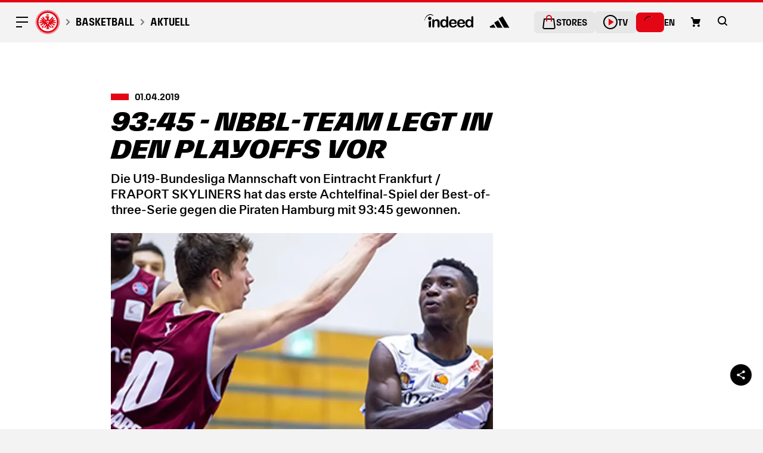

--- FILE ---
content_type: text/html; charset=UTF-8
request_url: https://basketball.eintracht.de/news/9345-nbbl-team-legt-in-den-playoffs-vor-89057/
body_size: 9724
content:
<!DOCTYPE html><html lang="de"><head><meta charSet="utf-8"/><meta http-equiv="x-ua-compatible" content="ie=edge"/><meta name="viewport" content="width=device-width, initial-scale=1, shrink-to-fit=no"/><meta name="generator" content="Gatsby 4.25.9"/><meta data-react-helmet="true" name="title" content="93:45 - NBBL-Team legt in den Playoffs vor - Eintracht Frankfurt Basketball"/><meta data-react-helmet="true" property="msapplication-TileColor" content="#000000"/><meta data-react-helmet="true" property="og:site_name" content="Eintracht Frankfurt"/><meta data-react-helmet="true" property="og:title" content="93:45 - NBBL-Team legt in den Playoffs vor"/><meta data-react-helmet="true" property="og:type" content="website"/><meta data-react-helmet="true" property="og:url" content="/news/9345-nbbl-team-legt-in-den-playoffs-vor-89057"/><meta data-react-helmet="true" property="og:image" content="https://media.eintracht.de/image/upload/ar_3:2,c_fill,dpr_1.0,f_auto,g_xy_center,q_40,w_1100/bb_nbbl_playoffs2019_full-a4d8.jpg"/><meta data-react-helmet="true" property="twitter:title" content="93:45 - NBBL-Team legt in den Playoffs vor"/><meta data-react-helmet="true" property="twitter:site" content="@eintracht"/><meta data-react-helmet="true" property="twitter:creator" content="@eintracht"/><meta data-react-helmet="true" name="viewport" content="width=device-width, initial-scale=1, maximum-scale=1, user-scalable=0"/><meta data-react-helmet="true" http-equiv="Accept-CH" content="DPR, Viewport-Width, Width"/><meta name="theme-color" content="#ffffff"/><style data-href="/styles.40088dae55960b155043.css" data-identity="gatsby-global-css">:root{--swiper-navigation-size:44px}.swiper-button-next,.swiper-button-prev{align-items:center;color:var(--swiper-navigation-color,var(--swiper-theme-color));cursor:pointer;display:flex;height:var(--swiper-navigation-size);justify-content:center;margin-top:calc(0px - var(--swiper-navigation-size)/2);position:absolute;top:var(--swiper-navigation-top-offset,50%);width:calc(var(--swiper-navigation-size)/44*27);z-index:10}.swiper-button-next.swiper-button-disabled,.swiper-button-prev.swiper-button-disabled{cursor:auto;opacity:.35;pointer-events:none}.swiper-button-next.swiper-button-hidden,.swiper-button-prev.swiper-button-hidden{cursor:auto;opacity:0;pointer-events:none}.swiper-navigation-disabled .swiper-button-next,.swiper-navigation-disabled .swiper-button-prev{display:none!important}.swiper-button-next svg,.swiper-button-prev svg{height:100%;object-fit:contain;transform-origin:center;width:100%}.swiper-rtl .swiper-button-next svg,.swiper-rtl .swiper-button-prev svg{transform:rotate(180deg)}.swiper-button-prev,.swiper-rtl .swiper-button-next{left:var(--swiper-navigation-sides-offset,10px);right:auto}.swiper-button-lock{display:none}.swiper-button-next:after,.swiper-button-prev:after{font-family:swiper-icons;font-size:var(--swiper-navigation-size);font-variant:normal;letter-spacing:0;line-height:1;text-transform:none!important}.swiper-button-prev:after,.swiper-rtl .swiper-button-next:after{content:"prev"}.swiper-button-next,.swiper-rtl .swiper-button-prev{left:auto;right:var(--swiper-navigation-sides-offset,10px)}.swiper-button-next:after,.swiper-rtl .swiper-button-prev:after{content:"next"}.swiper-pagination{position:absolute;text-align:center;transform:translateZ(0);transition:opacity .3s;z-index:10}.swiper-pagination.swiper-pagination-hidden{opacity:0}.swiper-pagination-disabled>.swiper-pagination,.swiper-pagination.swiper-pagination-disabled{display:none!important}.swiper-horizontal>.swiper-pagination-bullets,.swiper-pagination-bullets.swiper-pagination-horizontal,.swiper-pagination-custom,.swiper-pagination-fraction{bottom:var(--swiper-pagination-bottom,8px);left:0;top:var(--swiper-pagination-top,auto);width:100%}.swiper-pagination-bullets-dynamic{font-size:0;overflow:hidden}.swiper-pagination-bullets-dynamic .swiper-pagination-bullet{position:relative;transform:scale(.33)}.swiper-pagination-bullets-dynamic .swiper-pagination-bullet-active,.swiper-pagination-bullets-dynamic .swiper-pagination-bullet-active-main{transform:scale(1)}.swiper-pagination-bullets-dynamic .swiper-pagination-bullet-active-prev{transform:scale(.66)}.swiper-pagination-bullets-dynamic .swiper-pagination-bullet-active-prev-prev{transform:scale(.33)}.swiper-pagination-bullets-dynamic .swiper-pagination-bullet-active-next{transform:scale(.66)}.swiper-pagination-bullets-dynamic .swiper-pagination-bullet-active-next-next{transform:scale(.33)}.swiper-pagination-bullet{background:var(--swiper-pagination-bullet-inactive-color,#000);border-radius:var(--swiper-pagination-bullet-border-radius,50%);display:inline-block;height:var(--swiper-pagination-bullet-height,var(--swiper-pagination-bullet-size,8px));opacity:var(--swiper-pagination-bullet-inactive-opacity,.2);width:var(--swiper-pagination-bullet-width,var(--swiper-pagination-bullet-size,8px))}button.swiper-pagination-bullet{-webkit-appearance:none;appearance:none;border:none;box-shadow:none;margin:0;padding:0}.swiper-pagination-clickable .swiper-pagination-bullet{cursor:pointer}.swiper-pagination-bullet:only-child{display:none!important}.swiper-pagination-bullet-active{background:var(--swiper-pagination-color,var(--swiper-theme-color));opacity:var(--swiper-pagination-bullet-opacity,1)}.swiper-pagination-vertical.swiper-pagination-bullets,.swiper-vertical>.swiper-pagination-bullets{left:var(--swiper-pagination-left,auto);right:var(--swiper-pagination-right,8px);top:50%;transform:translate3d(0,-50%,0)}.swiper-pagination-vertical.swiper-pagination-bullets .swiper-pagination-bullet,.swiper-vertical>.swiper-pagination-bullets .swiper-pagination-bullet{display:block;margin:var(--swiper-pagination-bullet-vertical-gap,6px) 0}.swiper-pagination-vertical.swiper-pagination-bullets.swiper-pagination-bullets-dynamic,.swiper-vertical>.swiper-pagination-bullets.swiper-pagination-bullets-dynamic{top:50%;transform:translateY(-50%);width:8px}.swiper-pagination-vertical.swiper-pagination-bullets.swiper-pagination-bullets-dynamic .swiper-pagination-bullet,.swiper-vertical>.swiper-pagination-bullets.swiper-pagination-bullets-dynamic .swiper-pagination-bullet{display:inline-block;transition:transform .2s,top .2s}.swiper-horizontal>.swiper-pagination-bullets .swiper-pagination-bullet,.swiper-pagination-horizontal.swiper-pagination-bullets .swiper-pagination-bullet{margin:0 var(--swiper-pagination-bullet-horizontal-gap,4px)}.swiper-horizontal>.swiper-pagination-bullets.swiper-pagination-bullets-dynamic,.swiper-pagination-horizontal.swiper-pagination-bullets.swiper-pagination-bullets-dynamic{left:50%;transform:translateX(-50%);white-space:nowrap}.swiper-horizontal>.swiper-pagination-bullets.swiper-pagination-bullets-dynamic .swiper-pagination-bullet,.swiper-pagination-horizontal.swiper-pagination-bullets.swiper-pagination-bullets-dynamic .swiper-pagination-bullet{transition:transform .2s,left .2s}.swiper-horizontal.swiper-rtl>.swiper-pagination-bullets-dynamic .swiper-pagination-bullet{transition:transform .2s,right .2s}.swiper-pagination-fraction{color:var(--swiper-pagination-fraction-color,inherit)}.swiper-pagination-progressbar{background:var(--swiper-pagination-progressbar-bg-color,rgba(0,0,0,.25));position:absolute}.swiper-pagination-progressbar .swiper-pagination-progressbar-fill{background:var(--swiper-pagination-color,var(--swiper-theme-color));height:100%;left:0;position:absolute;top:0;transform:scale(0);transform-origin:left top;width:100%}.swiper-rtl .swiper-pagination-progressbar .swiper-pagination-progressbar-fill{transform-origin:right top}.swiper-horizontal>.swiper-pagination-progressbar,.swiper-pagination-progressbar.swiper-pagination-horizontal,.swiper-pagination-progressbar.swiper-pagination-vertical.swiper-pagination-progressbar-opposite,.swiper-vertical>.swiper-pagination-progressbar.swiper-pagination-progressbar-opposite{height:var(--swiper-pagination-progressbar-size,4px);left:0;top:0;width:100%}.swiper-horizontal>.swiper-pagination-progressbar.swiper-pagination-progressbar-opposite,.swiper-pagination-progressbar.swiper-pagination-horizontal.swiper-pagination-progressbar-opposite,.swiper-pagination-progressbar.swiper-pagination-vertical,.swiper-vertical>.swiper-pagination-progressbar{height:100%;left:0;top:0;width:var(--swiper-pagination-progressbar-size,4px)}.swiper-pagination-lock{display:none}.swiper-scrollbar{background:var(--swiper-scrollbar-bg-color,rgba(0,0,0,.1));border-radius:var(--swiper-scrollbar-border-radius,10px);position:relative;touch-action:none}.swiper-scrollbar-disabled>.swiper-scrollbar,.swiper-scrollbar.swiper-scrollbar-disabled{display:none!important}.swiper-horizontal>.swiper-scrollbar,.swiper-scrollbar.swiper-scrollbar-horizontal{bottom:var(--swiper-scrollbar-bottom,4px);height:var(--swiper-scrollbar-size,4px);left:var(--swiper-scrollbar-sides-offset,1%);position:absolute;top:var(--swiper-scrollbar-top,auto);width:calc(100% - var(--swiper-scrollbar-sides-offset, 1%)*2);z-index:50}.swiper-scrollbar.swiper-scrollbar-vertical,.swiper-vertical>.swiper-scrollbar{height:calc(100% - var(--swiper-scrollbar-sides-offset, 1%)*2);left:var(--swiper-scrollbar-left,auto);position:absolute;right:var(--swiper-scrollbar-right,4px);top:var(--swiper-scrollbar-sides-offset,1%);width:var(--swiper-scrollbar-size,4px);z-index:50}.swiper-scrollbar-drag{background:var(--swiper-scrollbar-drag-bg-color,rgba(0,0,0,.5));border-radius:var(--swiper-scrollbar-border-radius,10px);height:100%;left:0;position:relative;top:0;width:100%}.swiper-scrollbar-cursor-drag{cursor:move}.swiper-scrollbar-lock{display:none}code[class*=language-],pre[class*=language-]{word-wrap:normal;background:none;color:#000;font-family:Consolas,Monaco,Andale Mono,Ubuntu Mono,monospace;font-size:1em;-webkit-hyphens:none;hyphens:none;line-height:1.5;tab-size:4;text-align:left;text-shadow:0 1px #fff;white-space:pre;word-break:normal;word-spacing:normal}code[class*=language-] ::selection,code[class*=language-]::selection,pre[class*=language-] ::selection,pre[class*=language-]::selection{background:#b3d4fc;text-shadow:none}@media print{code[class*=language-],pre[class*=language-]{text-shadow:none}}pre[class*=language-]{margin:.5em 0;overflow:auto;padding:1em}:not(pre)>code[class*=language-],pre[class*=language-]{background:#f5f2f0}:not(pre)>code[class*=language-]{border-radius:.3em;padding:.1em;white-space:normal}.token.cdata,.token.comment,.token.doctype,.token.prolog{color:#708090}.token.punctuation{color:#999}.token.namespace{opacity:.7}.token.boolean,.token.constant,.token.deleted,.token.number,.token.property,.token.symbol,.token.tag{color:#905}.token.attr-name,.token.builtin,.token.char,.token.inserted,.token.selector,.token.string{color:#690}.language-css .token.string,.style .token.string,.token.entity,.token.operator,.token.url{background:hsla(0,0%,100%,.5);color:#9a6e3a}.token.atrule,.token.attr-value,.token.keyword{color:#07a}.token.class-name,.token.function{color:#dd4a68}.token.important,.token.regex,.token.variable{color:#e90}.token.bold,.token.important{font-weight:700}.token.italic{font-style:italic}.token.entity{cursor:help}.react-tabs{-webkit-tap-highlight-color:transparent}.react-tabs__tab-list{border-bottom:1px solid #aaa;margin:0 0 10px;padding:0}.react-tabs__tab{border:1px solid transparent;border-bottom:none;bottom:-1px;cursor:pointer;display:inline-block;list-style:none;padding:6px 12px;position:relative}.react-tabs__tab--selected{background:#fff;border-color:#aaa;border-radius:5px 5px 0 0;color:#000}.react-tabs__tab--disabled{color:GrayText;cursor:default}.react-tabs__tab:focus{outline:none}.react-tabs__tab:focus:after{background:#fff;bottom:-5px;content:"";height:5px;left:-4px;position:absolute;right:-4px}.react-tabs__tab-panel{display:none}.react-tabs__tab-panel--selected{display:block}</style><title data-react-helmet="true">93:45 - NBBL-Team legt in den Playoffs vor - Eintracht Frankfurt Basketball</title><script data-react-helmet="true" type="application/javascript">
          // init only once before sas is loaded
          if (!window.sas) {
            const sas = window.sas || {}
            sas.cmd = sas.cmd || []
            sas.cmd.push(function() {
              sas.setup({
                networkid: 1023,
                domain: "https://www3.smartadserver.com",
                async: true,
              })
            })
            sas.cmd.push(function() {
              sas.call("onecall", {
                siteId: 340796,
                pageId: 1192254,
                formats: [{"id":88118},{"id":90875},{"id":59836},{"id":88124},{"id":27457},{"id":88120},{"id":90625},{"id":90627},{"id":90626},{"id":90614},{"id":88123},{"id":90615},{"id":90622},{"id":90623},{"id":90624},{"id":90628},{"id":90630},{"id":90629},{"id":90632},{"id":90633},{"id":90631},{"id":73760},{"id":82556},{"id":73759},{"id":73761},{"id":88119},{"id":88301},{"id":99145},{"id":106988},{"id":107663},{"id":107664},{"id":107665}],
                target: "",
              })
            })
            window.sas = sas
          }
        </script><script data-react-helmet="true" type="text/plain" data-name="gtm_marketing" data-type="application/javascript" data-src="https://ced.sascdn.com/tag/1023/smart.js">//loaded</script><style data-react-helmet="true" type="text/css">
            .cm-app-input:focus + .cm-app-label .switch .slider {
              outline: 2px dotted #676767;
              outline-offset: 2px;
            }
          </style><link rel="icon" href="/favicon-32x32.png?v=46b01e6647191c912265e0627fec2d11" type="image/png"/><link rel="icon" href="/favicon.svg?v=46b01e6647191c912265e0627fec2d11" type="image/svg+xml"/><link rel="manifest" href="/manifest.webmanifest" crossorigin="anonymous"/><link rel="apple-touch-icon" sizes="48x48" href="/icons/icon-48x48.png?v=46b01e6647191c912265e0627fec2d11"/><link rel="apple-touch-icon" sizes="72x72" href="/icons/icon-72x72.png?v=46b01e6647191c912265e0627fec2d11"/><link rel="apple-touch-icon" sizes="96x96" href="/icons/icon-96x96.png?v=46b01e6647191c912265e0627fec2d11"/><link rel="apple-touch-icon" sizes="144x144" href="/icons/icon-144x144.png?v=46b01e6647191c912265e0627fec2d11"/><link rel="apple-touch-icon" sizes="192x192" href="/icons/icon-192x192.png?v=46b01e6647191c912265e0627fec2d11"/><link rel="apple-touch-icon" sizes="256x256" href="/icons/icon-256x256.png?v=46b01e6647191c912265e0627fec2d11"/><link rel="apple-touch-icon" sizes="384x384" href="/icons/icon-384x384.png?v=46b01e6647191c912265e0627fec2d11"/><link rel="apple-touch-icon" sizes="512x512" href="/icons/icon-512x512.png?v=46b01e6647191c912265e0627fec2d11"/><link rel="sitemap" type="application/xml" href="/sitemap-index.xml"/><link rel="alternate" type="application/rss+xml" title="Basketball - Eintracht Frankfurt - RSS Feed" href="/rss/feed.xml"/><link rel="preload" as="style" href="https://menu-keyboard--ef-design-production.netlify.app/assets/css/vendor.min.css"/><link rel="preload" as="style" href="https://menu-keyboard--ef-design-production.netlify.app/assets/css/main.min.css"/><link rel="stylesheet" type="text/css" href="https://menu-keyboard--ef-design-production.netlify.app/assets/css/vendor.min.css"/><link rel="stylesheet" type="text/css" href="https://menu-keyboard--ef-design-production.netlify.app/assets/css/main.min.css"/><script type="application/javascript" defer="" src="https://menu-keyboard--ef-design-production.netlify.app/assets/js/uiAnimations.js"></script><script>let FF_FOUC_FIX;</script><link rel="stylesheet" href="https://use.typekit.net/slm6dov.css"/><link rel="preconnect" href="https://media.eintracht.de"/><link rel="preconnect" href="https://liveticker-eintracht-de.s3.eu-central-1.amazonaws.com"/></head><body data-theme="light" data-branding="2019-20" data-theme-2=""><noscript><iframe src="https://www.googletagmanager.com/ns.html?id=GTM-WGC7GTD" height="0" width="0" style="display:none;visibility:hidden"></iframe></noscript><div id="___gatsby"><div style="outline:none" tabindex="-1" id="gatsby-focus-wrapper"><div class="ef-page"><div class="ef-navigation"><div class="ef-hamburger ef-header__hamburger --is-submenu-closed"><button class="ef-hamburger__icon"><div class="ef-hamburger__icon-line"></div></button></div><header class="ef-header --has-breadcrumbs"><div class="ef-header__bar"><div class="ef-header__items ef-header__items--primary"><a class="ef-header__logo" href="https://www.eintracht.de/"><svg class="ef-header__logo-full" aria-label="Eintracht Frankfurt Logo, das auf die Startseite von Eintracht Frankfurt verweist." title="Eintracht Frankfurt Logo"><use xlink:href="#ef-logo"></use></svg><svg class="ef-header__logo-minimal" aria-label="Eintracht Frankfurt Logo, das auf die Startseite von Eintracht Frankfurt verweist." title="Eintracht Frankfurt Logo"><use xlink:href="#ef-logo-minimal"></use></svg></a><div class="ef-breadcrumbs ef-header__breadcrumbs"><a class="ef-breadcrumb" href="/">Basketball</a><a class="ef-breadcrumb" href="/news">Aktuell</a></div></div><div class="ef-header__items ef-header__items--secondary"><div class="ef-header__partners"><a href="https://www3.smartadserver.com/h/cc?imgid=32489836&amp;tmstp=[timestamp]&amp;tgt=[reference]" target="_blank" rel="noopener noreferrer"><svg class="ef-header__partner ef-header__partner--main" role="img" aria-label="Indeed-Logo, das zur Website von Indeed weiterleitet"><use xlink:href="#ef-partner-indeed--simple"></use></svg></a><img style="width:1px;height:1px;opacity:0" data-name="gtm_marketing" data-src="https://www3.smartadserver.com/imp?imgid=32489836&amp;tmstp=[timestamp]&amp;tgt=[targeting]" alt="Unsichtbare Tracking-Pixel Grafik."/><a href="https://www3.smartadserver.com/h/cc?imgid=40916350&amp;tmstp=[timestamp]&amp;tgt=[reference]&amp;gdpr_consent=[consent_string]" target="_blank" rel="noopener noreferrer"><svg class="ef-header__partner ef-header__partner--adidas" role="img" aria-label="Adidas-Logo, das zur Website von adidas weiterleitet." style="display:block;height:100%"><use xlink:href="#ef-partner-adidas"></use></svg></a><img style="width:1px;height:1px;opacity:0" data-name="gtm_marketing" data-src="https://www3.smartadserver.com/imp?imgid=40847777&amp;tmstp=[timestamp]&amp;tgt=[targeting]" alt="Unsichtbare Tracking-Pixel Grafik."/></div><ul class="ef-header__quicklinks"><li class="ef-header__quicklink"><a class="ef-header__quicklink-button" href="https://stores.eintracht.de/?utm_source=website&amp;utm_medium=cta-button&amp;utm_campaign=Header+Stores" target="_blank" rel="noopener noreferrer"><svg class="ef-icon" width="24" height="24"><use xlink:href="#ef-icon--menu-stores-24"></use></svg><span class="ef-header__quicklink-label">Stores</span></a></li><li class="ef-header__quicklink"><a class="ef-header__quicklink-button" href="https://tv.eintracht.de/?utm_source=website&amp;utm_medium=cta-button&amp;utm_campaign=Header+ETV" target="_blank" rel="noopener noreferrer"><svg class="ef-icon" width="24" height="24"><use xlink:href="#ef-icon--menu-tv-24"></use></svg><span class="ef-header__quicklink-label">TV</span></a></li><li class="ef-header__quicklink ef-header__quicklink--login"><div class="ef-header__quicklink-button"><div style="display:flex" data-testid="tail-spin-loading" aria-label="tail-spin-loading" aria-busy="true" role="status"><svg width="20" height="20" viewBox="0 0 38 38" xmlns="http://www.w3.org/2000/svg" data-testid="tail-spin-svg"><defs><linearGradient x1="8.042%" y1="0%" x2="65.682%" y2="23.865%" id="a"><stop stop-color="#000000" stop-opacity="0" offset="0%"></stop><stop stop-color="#000000" stop-opacity=".631" offset="63.146%"></stop><stop stop-color="#000000" offset="100%"></stop></linearGradient></defs><g fill="none" fill-rule="evenodd"><g transform="translate(1 1)"><path d="M36 18c0-9.94-8.06-18-18-18" id="Oval-2" stroke="#000000" stroke-width="2"><animateTransform attributeName="transform" type="rotate" from="0 18 18" to="360 18 18" dur="0.9s" repeatCount="indefinite"></animateTransform></path><circle fill="#fff" cx="36" cy="18" r="1"><animateTransform attributeName="transform" type="rotate" from="0 18 18" to="360 18 18" dur="0.9s" repeatCount="indefinite"></animateTransform></circle></g></g></svg></div></div></li><li class="ef-header__quicklink ef-header__quicklink--simple"><a class="ef-header__quicklink-button" href="https://en.eintracht.de/?utm_source=website+&amp;utm_medium=cta-button&amp;utm_campaign=Header+EN"><span class="ef-header__quicklink-label">EN</span></a></li></ul><div class="ef-header__cart" style="display:flex;align-items:center"><button style="display:flex;align-items:center;justify-content:center;border:none;background:transparent;padding:0;margin:0;cursor:pointer;line-height:1;vertical-align:middle"><svg class="ef-icon" width="16" height="16" role="button" aria-label="Einkaufswagen-Icon, das zum Warenkorb verlinkt." title="Einkaufswagen-Icon" style="display:block"><use xlink:href="#ef-icon--cart-16" href="#ef-icon--cart-16"></use></svg></button></div><div class="ef-header__search "><div class="ef-header__search-close"><button>Abbrechen</button></div><div class="ef-header__search-icon"><button><svg class="ef-icon" width="16" height="16" role="button" aria-label="Lupe-Icon, das zur Suchmöglichkeit verlinkt." title="Lupe-Icon"><use xlink:href="#ef-icon--search-16"></use></svg></button></div></div></div></div></header><nav class="ef-nav"></nav></div><main class="ef-content"><article class="ef-article"><header class="ef-article__header"><div class="ef-container ef-container--l"><div class="ef-article__header-title"><div class="ef-kicker"><div class="ef-kicker__item"><span dateTime="1554109380000">01.04.2019</span></div></div><h1 class="ef-heading ef-heading--1 ef-heading--has-kicker"><span>93:45 - NBBL-Team legt in den Playoffs vor</span></h1><h3 class="ef-heading ef-heading--3 ef-heading--sub"><span>Die U19-Bundesliga Mannschaft von Eintracht Frankfurt / FRAPORT SKYLINERS hat das erste Achtelfinal-Spiel der Best-of-three-Serie gegen die Piraten Hamburg mit 93:45 gewonnen. </span></h3></div><div class="ef-article__header-media"><section class="ef-content__block ef-content__block--image"><div class="ef-container ef-container--l"><div class="ef-container__narrow-m"><div class="ef-media ef-media--16x9"><img style="visibility:hidden" class="ef-media__image " alt="Bild 1" loading="lazy" fetchpriority="low" title="" data-src="https://media.eintracht.de/image/upload/ar_16:9,c_fill,dpr_1.0,f_auto,g_auto,q_60,w_auto/bb_nbbl_playoffs2019_full-a4d8.jpg"/></div></div></div></section></div></div></header><section class="ef-article__body"><section class="ef-content__block ef-content__block--rich-text"><div class="ef-container ef-container--l"><div class="ef-copy-block"><b>Die U19-Bundesliga Mannschaft von Eintracht Frankfurt / FRAPORT SKYLINERS hat das erste Achtelfinal-Spiel der Best-of-three-Serie gegen die Piraten Hamburg mit 93:45 gewonnen. Mit einem Sieg in Hamburg am kommenden Wochenende könnte die Mannschaft von Miran Cumurija damit bereits vorzeitig ins Viertelfinale einziehen.</b>In das erste Achtelfinal-Spiel gegen die Piraten Hamburg startet die Frankfurter U19-Bundesliga Mannschaft mit der gewohnten Starting Five um Len Schoormann, Maxi Begue, Alvin Onyia, Calvin Schaum und Jordan Samare. Während Frankfurts Trainer Miran Cumurija also aus dem Vollen schöpfen kann, fehlen bei den Piraten einige Leistungsträger, zu neunt hat die Mannschaft die Reise nach Frankfurt angetreten. In den ersten fünf Minuten können die Gäste das Spiel allerdings ausgeglichen gestalten, erst zu Ende des ersten Viertels setzen sich die Gastgeber etwas ab - 21:13. Im zweiten Abschnitt fällt dann bereits die Vorentscheidung: mit 27:11 gewinnen die jungen Frankfurter die zweiten 10 Minuten für sich und spielen sich so bereits zum Halbzeitpfiff einen komfortablen Vorsprung heraus - 48:24.In der zweiten Halbzeit bietet sich den gut 70 Zuschauer das gleiche Bild: in der Defensive sind die Frankfurter bissig und zwingen die Gäste zu Fehlern (am Ende 37 Turnover), in der Offensive treffen sie ihre Würfe (50% aus dem Feld). So entscheiden sie auch die beiden Viertel nach der Pause für sich und sichern so einen letztlich nie gefährdeten Heimerfolg - 93:45. Damit geht die Mannschaft von Eintracht Frankfurt / FRAPORT SKYLINERS in der Best-of-three-Serie mit 1:0 in Führung. Weiter geht es am kommenden Sonntag um 12:30 Uhr in der edel-optics.de-Arena in Hamburg. Mit einem Sieg wäre die Mannschaft bereits vorzeitig für das Viertelfinale qualifiziert, doch dafür benötigt die Mannschaft abermals eine konzentrierte und fokussierte Leistung.&quot;Das war ein gutes erstes Spiel von uns, mehr aber auch nicht. Hamburg  ist heute ohne vier Leistungsträger angetreten, entsprechend erwarten  wir nächstes Wochenende ein ganz anderes Spiel&quot;, so Miran Cumurija, Headcoach NBBL-Team Eintracht Frankfurt / FRAPORT SKYLINERS. Für Eintracht Frankfurt / FRAPORT SKYLINERS spielten: Isaac Obanor (2 Punkte), Frederik Fischbach (7), Len Schoormann (18), Leon Püllen (2), Aleksander Szymcyk (2), Maximilian Begue (15), Alvin Onyia (4), Risto Vasiljevic (14), Calvin Schaum (16), Jordan Samare (10), Vincent Dietrich (3), Horan LojpurNächstes NBBL-Heimspiel: Playoff 1/8-Finale - Spiel 3 (falls nötig): So, 14.04.19, 14:00 Uhr vs. Piraten Hamburg</div></div></section></section><footer class="ef-article__footer"></footer></article><div class="ef-stadium-ad"><div class="ef-stadium-ad__backdrop ef-stadium-ad__backdrop--top"><img style="visibility:hidden" class="ef-media__image ef-stadium-ad__backdrop-image" alt="Bild 1" loading="lazy" fetchpriority="low" title="" data-src="https://media.eintracht.de/image/upload/ar_1142:301,c_fill,dpr_1.0,f_auto,g_auto,q_90,w_auto/stadium-ad_top-777e.jpg"/></div><div class="ef-container ef-container--l"><div class="ef-stadium-ad__banners"><div class="ef-stadium-ad__banner ef-stadium-ad__banner--left"><div class="ef-stadium-ad__banner-wrapper"><div class="ef-stadium-ad__banner-container"><div id="sas_90614"></div></div></div></div><div class="ef-stadium-ad__banner ef-stadium-ad__banner--main" data-label="Partner"><div class="ef-stadium-ad__banner-wrapper"><div class="ef-stadium-ad__banner-container"><div id="sas_88123"></div></div></div></div><div class="ef-stadium-ad__banner ef-stadium-ad__banner--right" data-label="Partner"><div class="ef-stadium-ad__banner-wrapper"><div class="ef-stadium-ad__banner-container"><div id="sas_90615"></div></div></div></div></div></div><div class="ef-stadium-ad__backdrop ef-stadium-ad__backdrop--bottom"><img style="visibility:hidden" class="ef-media__image ef-stadium-ad__backdrop-image" alt="Bild 1" loading="lazy" fetchpriority="low" title="" data-src="https://media.eintracht.de/image/upload/ar_1142:133,c_fill,dpr_1.0,f_auto,g_auto,q_90,w_auto/stadium-ad_bottom-eabd.jpg"/></div></div></main><div class="ef-share"><div class="ef-share__button"><div class="ef-share__button-android"><svg class="ef-icon" width="24" height="24" role="button" aria-label="Accessibility.ShareLinkTopAlternative" title="Teilen-Icon, über das bei Klick die URL der Seite kopiert oder die URL über andere Plattformen geteilt werden kann."><use xlink:href="#ef-icon--share-android-24"></use></svg></div><div class="ef-share__button-ios"><svg class="ef-icon" width="24" height="24"><use xlink:href="#ef-icon--share-ios-24"></use></svg></div><div class="ef-share__button-close"><svg class="ef-icon" width="16" height="16"><use xlink:href="#ef-icon--x-16"></use></svg></div></div><div class="ef-share__options"><a class="ef-share__option ef-share__option--facebook" href="https://www.facebook.com/sharer/sharer.php?u=" target="_blank" rel="noopener noreferrer" aria-label="Die aktuelle URL teilen auf: Facebook" title="Facebook-Icon"><svg class="ef-icon" width="16" height="16" role="img"><use xlink:href="#ef-icon--facebook-16"></use></svg></a><a class="ef-share__option ef-share__option--twitter" href="https://x.com/intent/tweet?text=93%3A45%20-%20NBBL-Team%20legt%20in%20den%20Playoffs%20vor%20-%20Eintracht%20Frankfurt%20Basketball:&amp;url=" target="_blank" aria-label="Die aktuelle URL teilen auf: X" title="X-Icon" rel="noopener noreferrer"><svg class="ef-icon" width="16" height="16"><use xlink:href="#ef-icon--twitter-16"></use></svg></a><a class="ef-share__option ef-share__option--whatsapp" href="https://api.whatsapp.com/send?text=Jetzt%20auf%20der%20Eintracht-Website%20ansehen%3A%20%20Nur%20die%20SGE!" target="_blank" rel="noopener noreferrer" aria-label="Die aktuelle URL teilen auf: Whatsapp" title="Whatsapp-Icon"><svg class="ef-icon" width="16" height="16"><use xlink:href="#ef-icon--whatsapp-16"></use></svg></a><a class="ef-share__option ef-share__option--email" href="mailto:?subject=&#x27;Betreff&#x27;&amp;body=93:45 - NBBL-Team legt in den Playoffs vor - Eintracht Frankfurt Basketball: " aria-label="Die aktuelle URL per E-Mail teilen" title="E-Mail-Icon"><svg class="ef-icon" width="16" height="16"><use xlink:href="#ef-icon--email-16"></use></svg></a></div></div><div class="ef-mobile-sticky-ad"><div class="ef-mobile-sticky-ad__banner ef-mobile-sticky-ad__banner--portrait" data-label="Partner"><div id="sas_59836"></div></div><div class="ef-mobile-sticky-ad__banner ef-mobile-sticky-ad__banner--landscape" data-label="Partner"></div></div><footer class="ef-footer"><div class="ef-container ef-container--l"><section class="ef-footer__world ef-footer__world--grid" data-uid="95979"><a href="https://klub.eintracht.de/partner/vereinssport/"><div class="ef-footer-grid ef-footer-grid--main"><div class="ef-footer-grid__item"><img class="ef-footer-grid__image" src="https://media.eintracht.de/image/upload/v1602697244/partner_indeed_black-5103.svg" title="" alt="Partnerlogo Indeed"/></div><div class="ef-footer-grid__item"><img class="ef-footer-grid__image" src="https://media.eintracht.de/image/upload/v1751032110/3-bar_logo_bwp-17f3.png" title="" alt="Partnerlogo adidas"/></div><div class="ef-footer-grid__item"><img class="ef-footer-grid__image" src="https://media.eintracht.de/image/upload/v1751032127/dvag-akronym-schwarz-horizontal-c0a0.png" title="" alt="Partnerlogo DVAG"/></div></div><div class="ef-footer-grid ef-footer-grid--premium"><div class="ef-footer-grid__item undefined"><img class="ef-footer-grid__image" src="https://media.eintracht.de/image/upload/v1753947869/aleaschool_logo_schwarz-50f3.png" title="" alt="Partnerlogo Alea School"/></div><div class="ef-footer-grid__item undefined"><img class="ef-footer-grid__image" src="https://media.eintracht.de/image/upload/v1736761977/axp_logotype_stacked_black_amex-1533.png" title="" alt="Partnerlogo American Express"/></div><div class="ef-footer-grid__item undefined"><img class="ef-footer-grid__image" src="https://media.eintracht.de/image/upload/v1752482000/condor_black_png_freigstellt-ddf3.png" title="" alt="Partnerlogo condor"/></div><div class="ef-footer-grid__item ef-footer-grid__item--size-minus"><img class="ef-footer-grid__image" src="https://media.eintracht.de/image/upload/v1732268384/logotype_large_app_black_righthanded-ff27.png" title="" alt="Partnerlogo Deutsche Bank"/></div><div class="ef-footer-grid__item undefined"><img class="ef-footer-grid__image" src="https://media.eintracht.de/image/upload/v1752826633/deutschedienstrad-schwarz-b81c.png" title="" alt="Partnerlogo Deutsche Dienstrad"/></div><div class="ef-footer-grid__item ef-footer-grid__item--size-minus"><img class="ef-footer-grid__image" src="https://media.eintracht.de/image/upload/v1583829121/dws_black-96c8.svg" title="DWS Logo schwarz" alt="Partnerlogo DWS"/></div><div class="ef-footer-grid__item ef-footer-grid__item--size-minus"><img class="ef-footer-grid__image" src="https://media.eintracht.de/image/upload/v1602683114/partner_hyundai_black-daf8.svg" title="" alt="Partnerlogo Hyundai"/></div><div class="ef-footer-grid__item undefined"><img class="ef-footer-grid__image" src="https://media.eintracht.de/image/upload/v1719559157/kumho_tire_ci_b-b292.png" title="" alt="Partnerlogo Kumho Tire"/></div><div class="ef-footer-grid__item ef-footer-grid__item--size-minus"><img class="ef-footer-grid__image" src="https://media.eintracht.de/image/upload/v1583829167/lotto-hessen_black-8c88.svg" title="Lotto Hessen Logo schwarz" alt="Partnerlogo Lotto Hessen"/></div><div class="ef-footer-grid__item ef-footer-grid__item--size-minus"><img class="ef-footer-grid__image" src="https://media.eintracht.de/image/upload/v1583829173/mainova_black-f851.svg" title="Mainova Logo schwarz" alt="Partnerlogo Mainova"/></div><div class="ef-footer-grid__item ef-footer-grid__item--size-minus"><img class="ef-footer-grid__image" src="https://media.eintracht.de/image/upload/v1709138771/pep_logo_globe_1c_schwarz-e97f.png" title="" alt="Partnerlogo Pepsi"/></div><div class="ef-footer-grid__item ef-footer-grid__item--size-minus"><img class="ef-footer-grid__image" src="https://media.eintracht.de/image/upload/v1641991538/robomarkets_black-fed2.svg" title="" alt="Partnerlogo RoboMarkets"/></div><div class="ef-footer-grid__item undefined"><img class="ef-footer-grid__image" src="https://media.eintracht.de/image/upload/v1692388290/strauss_black-44f1.svg" title="" alt="Partnerlogo Strauss"/></div></div><div class="ef-footer-grid ef-footer-grid--premium"><div class="ef-footer-grid__item undefined"><img class="ef-footer-grid__image" src="https://media.eintracht.de/image/upload/v1688113335/logo_binding_black-0177.svg" title="" alt="Partnerlogo Binding"/></div><div class="ef-footer-grid__item undefined"><img class="ef-footer-grid__image" src="https://media.eintracht.de/image/upload/v1754465706/dreame_new__logo__1_-2-daeb.png" title="" alt="Partnerlogo Dreame"/></div><div class="ef-footer-grid__item undefined"><img class="ef-footer-grid__image" src="https://media.eintracht.de/image/upload/v1754999692/ds-aufzuge_schwarz_auf_weiss-d5d9.png" title="" alt="Partnerlogo DS Aufzüge"/></div><div class="ef-footer-grid__item undefined"><img class="ef-footer-grid__image" src="https://media.eintracht.de/image/upload/v1754465703/ellisinvest_horizontal_1c__1_-b7f0.png" title="" alt="Partnerlogo Ellisinvest"/></div><div class="ef-footer-grid__item undefined"><img class="ef-footer-grid__image" src="https://media.eintracht.de/image/upload/v1682455010/fermont_c1_b-2066.svg" title="" alt="Partnerlogo Fermont"/></div><div class="ef-footer-grid__item undefined"><img class="ef-footer-grid__image" src="https://media.eintracht.de/image/upload/v1682455020/foerster_c1_b-806e.png" title="" alt="Partnerlogo Sanitätshaus Förster"/></div><div class="ef-footer-grid__item undefined"><img class="ef-footer-grid__image" src="https://media.eintracht.de/image/upload/v1583829132/frankfurter-sparkasse_black-676c.svg" title="" alt="Partnerlogo Frankfurter Sparkasse"/></div><div class="ef-footer-grid__item undefined"><img class="ef-footer-grid__image" src="https://media.eintracht.de/image/upload/v1682455023/fraport_c1_b-53ad.svg" title="" alt="Partnerlogo Fraport"/></div><div class="ef-footer-grid__item undefined"><img class="ef-footer-grid__image" src="https://media.eintracht.de/image/upload/v1752477698/b_g_h_li_pos_rgb_mono-470d.png" title="" alt="Partnerlogo Generali"/></div><div class="ef-footer-grid__item undefined"><img class="ef-footer-grid__image" src="https://media.eintracht.de/image/upload/v1743776448/global__switch_stacked_logotype_blk_rgb_1000px-694a.png" title="" alt="Partnerlogo Global Switch"/></div><div class="ef-footer-grid__item undefined"><img class="ef-footer-grid__image" src="https://media.eintracht.de/image/upload/v1682693377/gonder_group_c1_b-dd95.svg" title="" alt="Partnerlogo Gonder"/></div><div class="ef-footer-grid__item undefined"><img class="ef-footer-grid__image" src="https://media.eintracht.de/image/upload/v1727877913/achtbotaniker_hofbodengut_logo_1c-black-64b2.png" title="" alt="Partnerlogo Hof BodenGut"/></div><div class="ef-footer-grid__item undefined"><img class="ef-footer-grid__image" src="https://media.eintracht.de/image/upload/v1682455048/hyundai_euler_c1_b-fa95.svg" title="" alt="Partnerlogo Hyundai Euler"/></div><div class="ef-footer-grid__item undefined"><img class="ef-footer-grid__image" src="https://media.eintracht.de/image/upload/v1756471391/jacobi_logo_wort-bildmarke-zusatz_rgb_schwarz-bedb.png" title="" alt="Partnerlogo Jacobi"/></div><div class="ef-footer-grid__item undefined"><img class="ef-footer-grid__image" src="https://media.eintracht.de/image/upload/v1682455068/kd_c1_b-21ab.svg" title="" alt="Partnerlogo KD"/></div><div class="ef-footer-grid__item undefined"><img class="ef-footer-grid__image" src="https://media.eintracht.de/image/upload/v1682455088/lanzbau_c1_b-868d.svg" title="" alt="Partnerlogo Lanzbau"/></div><div class="ef-footer-grid__item undefined"><img class="ef-footer-grid__image" src="https://media.eintracht.de/image/upload/v1727786956/helmut_lindt_1c_schwarz-6c36.png" title="" alt="Partnerlogo Helmut Lindt Malerfachbetrieb"/></div><div class="ef-footer-grid__item undefined"><img class="ef-footer-grid__image" src="https://media.eintracht.de/image/upload/v1682455104/magicbowl_c1_b-192f.svg" title="" alt="Partnerlogo Magic Bowl"/></div><div class="ef-footer-grid__item undefined"><img class="ef-footer-grid__image" src="https://media.eintracht.de/image/upload/v1697620331/panini_logo_1c-7367.png" title="" alt="Partnerlogo Panini"/></div><div class="ef-footer-grid__item undefined"><img class="ef-footer-grid__image" src="https://media.eintracht.de/image/upload/v1725635382/rmd_logo_pos_schwarz_rgb-bf7b.png" title="" alt="Partnerlogo RMD"/></div><div class="ef-footer-grid__item undefined"><img class="ef-footer-grid__image" src="https://media.eintracht.de/image/upload/v1733491082/sat-logo-black-solo-4c9a.png" title="" alt="Partnerlogo Sat"/></div><div class="ef-footer-grid__item undefined"><img class="ef-footer-grid__image" src="https://media.eintracht.de/image/upload/v1682586660/satisfy_logo_c1_b-a6dc.svg" title="" alt="Partnerlogo Satis &amp; Fy"/></div><div class="ef-footer-grid__item undefined"><img class="ef-footer-grid__image" src="https://media.eintracht.de/image/upload/v1725882753/schalast_ci_2024_black_logo-3173.png" title="" alt="Partnerlogo Schalast Law"/></div><div class="ef-footer-grid__item undefined"><img class="ef-footer-grid__image" src="https://media.eintracht.de/image/upload/v1682586672/svg_c1_b-86cb.svg" title="" alt="Partnerlogo SVG"/></div><div class="ef-footer-grid__item undefined"><img class="ef-footer-grid__image" src="https://media.eintracht.de/image/upload/v1682586691/vgf_c1_b-ff1e.svg" title="" alt="Partnerlogo VGF"/></div><div class="ef-footer-grid__item undefined"><img class="ef-footer-grid__image" src="https://media.eintracht.de/image/upload/v1747645117/wertheim_village_domestic_stacked_rgb_black-18c7.png" title="" alt="Partnerlogo Wertheim Village"/></div><div class="ef-footer-grid__item undefined"><img class="ef-footer-grid__image" src="https://media.eintracht.de/image/upload/v1711527729/wfg_logo_main_rgb_black_1c-1e6c.png" title="" alt="Partnerlogo Willkie"/></div></div></a></section><section class="ef-footer__block ef-footer__block--contact"><div class="ef-footer__contact-grid"><div class="ef-footer__contact-grid-item ef-footer__contact-grid-item--address"><div class="ef-footer__address"><p>Eintracht Frankfurt e. V.<br />Alfred-Pfaff-Straße 1<br />60386 Frankfurt am Main</p></div></div><div class="ef-footer__contact-grid-item ef-footer__contact-grid-item--phone"><p>Telefon: 069-420970-0<br />Telefax: 069-420970-510</p></div><div class="ef-footer__contact-grid-item ef-footer__contact-grid-item--phone"><p>E-Mail:&nbsp;<a href="mailto:info@eintracht-frankfurt.de">info(at)eintracht-frankfurt.de</a></p></div></div></section><section class="ef-footer__block ef-footer__block--bar"><div class="ef-footer__bar"><nav class="ef-footer__menu" aria-label="Navigation am Fuß der Seite"><div class="ef-footer__menu-item ef-footer__copyright">© <!-- -->2026<!-- --> <!-- -->Eintracht Frankfurt</div><div class="ef-footer__menu-item"><a class="ef-footer__menu-link" href="https://www.eintracht.de/impressum/">Impressum</a></div><div class="ef-footer__menu-item"><a class="ef-footer__menu-link" href="https://www.eintracht.de/nutzungsbedingungen/">Nutzungsbedingungen</a></div><div class="ef-footer__menu-item"><a class="ef-footer__menu-link" href="https://www.eintracht.de/datenschutz/">Datenschutz</a></div><div class="ef-footer__menu-item"><a class="ef-footer__menu-link" href="https://www.eintracht.de/barrierefreiheit/">Barrierefreiheit</a></div><div class="ef-footer__menu-item"><a class="ef-footer__menu-link" href="https://klub.eintracht.de/fussball-ag/medienservice/">Medienservice</a></div><div class="ef-footer__menu-item"><a class="ef-footer__menu-link" href="https://stores.eintracht.de/account/newsletters/" target="_blank">Newsletter</a></div><div class="ef-footer__menu-item"><a class="ef-footer__menu-link" href="https://media.eintracht.de/image/upload/v1712756931/sicherheitspolitik_der_eintracht_frankfurt_fu_ball_ag-4420-24b4.pdf" target="_blank">Sicherheit</a></div><div class="ef-footer__menu-item"><a class="ef-footer__menu-link" href="https://klub.eintracht.de/jobs/">Jobs</a></div><div class="ef-footer__menu-item"><a href="#" class="ef-footer__menu-link">Cookies</a></div></nav></div></section></div></footer></div></div><div id="gatsby-announcer" style="position:absolute;top:0;width:1px;height:1px;padding:0;overflow:hidden;clip:rect(0, 0, 0, 0);white-space:nowrap;border:0" aria-live="assertive" aria-atomic="true"></div></div><script id="gatsby-script-loader">/*<![CDATA[*/window.pagePath="/news/9345-nbbl-team-legt-in-den-playoffs-vor-89057";window.___webpackCompilationHash="8701d84fb8351a2d0a83";/*]]>*/</script><script id="gatsby-chunk-mapping">/*<![CDATA[*/window.___chunkMapping={"app":["/app-81384770d6fab2910f53.js"],"component---plugins-gatsby-plugin-sso-src-pages-sso-callback-js":["/component---plugins-gatsby-plugin-sso-src-pages-sso-callback-js-738a134c04baa790dd81.js"],"component---plugins-gatsby-plugin-sso-src-pages-sso-callback-logout-js":["/component---plugins-gatsby-plugin-sso-src-pages-sso-callback-logout-js-9c883be60c419e313bc4.js"],"component---plugins-gatsby-plugin-sso-src-pages-sso-callback-silent-js":["/component---plugins-gatsby-plugin-sso-src-pages-sso-callback-silent-js-4f8ad48b5bc709c290b2.js"],"component---themes-gatsby-theme-ef-base-src-pages-404-js":["/component---themes-gatsby-theme-ef-base-src-pages-404-js-380e541cca1157847e71.js"],"component---themes-gatsby-theme-ef-base-src-pages-news-detail-js":["/component---themes-gatsby-theme-ef-base-src-pages-news-detail-js-e8496f21ae73dca8950b.js"],"component---themes-gatsby-theme-ef-base-src-pages-preview-renderer-js":["/component---themes-gatsby-theme-ef-base-src-pages-preview-renderer-js-64236306ba5298ca472e.js"],"component---themes-gatsby-theme-ef-base-src-pages-suche-js":["/component---themes-gatsby-theme-ef-base-src-pages-suche-js-853ce002021b59e47166.js"],"component---themes-gatsby-theme-ef-base-src-pages-video-detail-js":["/component---themes-gatsby-theme-ef-base-src-pages-video-detail-js-89c66ff96667d1c2f750.js"],"component---themes-gatsby-theme-ef-base-src-templates-news-overview-page-template-js":["/component---themes-gatsby-theme-ef-base-src-templates-news-overview-page-template-js-ea2a583656b4ce1bd535.js"],"component---themes-gatsby-theme-ef-base-src-templates-page-types-blanko-page-template-js":["/component---themes-gatsby-theme-ef-base-src-templates-page-types-blanko-page-template-js-1896cf6ed44249cab313.js"],"component---themes-gatsby-theme-ef-base-src-templates-page-types-hero-page-template-js":["/component---themes-gatsby-theme-ef-base-src-templates-page-types-hero-page-template-js-0084a154885588f8582f.js"],"component---themes-gatsby-theme-ef-base-src-templates-page-types-news-page-template-js":["/component---themes-gatsby-theme-ef-base-src-templates-page-types-news-page-template-js-612895aa69f407a0ba05.js"],"component---themes-gatsby-theme-ef-base-src-templates-page-types-start-page-template-js":["/component---themes-gatsby-theme-ef-base-src-templates-page-types-start-page-template-js-bece6015935f4a0e7603.js"]};/*]]>*/</script><script src="/app-81384770d6fab2910f53.js" async=""></script><script src="/a29ae703-22a9465482abeb0a9086.js" async=""></script><script src="/ece6f6e1-705a56b925c804f65e52.js" async=""></script><script src="/e999873e-0e59f538255eee3057b4.js" async=""></script><script src="/framework-39d52dddfd6ad0b88d51.js" async=""></script><script src="/webpack-runtime-f52dcf4a3750320c27ff.js" async=""></script></body></html>

--- FILE ---
content_type: application/javascript; charset=UTF-8
request_url: https://basketball.eintracht.de/31ff789ab15650b1bf706981d4244c70166759b7-a2285fcfbe9cd9f67dec.js
body_size: 211277
content:
/*! For license information please see 31ff789ab15650b1bf706981d4244c70166759b7-a2285fcfbe9cd9f67dec.js.LICENSE.txt */
(self.webpackChunkef_website_basketball=self.webpackChunkef_website_basketball||[]).push([[850],{195:function(e,t,n){var a=n(84882),r=n(98121),i=Object.prototype.hasOwnProperty;e.exports=function(e){if(!a(e))return r(e);var t=[];for(var n in Object(e))i.call(e,n)&&"constructor"!=n&&t.push(n);return t}},1386:function(e,t,n){var a=n(12393),r=n(62049),i=n(7144),s=n(7452),o=n(13964);function l(e){var t=-1,n=null==e?0:e.length;for(this.clear();++t<n;){var a=e[t];this.set(a[0],a[1])}}l.prototype.clear=a,l.prototype.delete=r,l.prototype.get=i,l.prototype.has=s,l.prototype.set=o,e.exports=l},1877:function(e){e.exports=function(e){return this.__data__.set(e,"__lodash_hash_undefined__"),this}},1890:function(e,t,n){"use strict";var a=n(14041),r=n(15556);t.A=e=>{let t=e.size||40,n=e.color||"#000000";return a.createElement("section",{className:"ef-content__block ef-content__block--tags"},a.createElement("div",{className:"ef-container ef-container--m"},a.createElement("div",{style:{padding:"2rem",textAlign:"center"}},a.createElement(r.pf,{color:n,height:t,width:t}))))}},2218:function(e,t,n){"use strict";var a=n(14041),r=n(62117);t.A=e=>{let{data:t}=e;return a.createElement("section",{className:"ef-content__block ef-content__block--rich-text"},a.createElement("div",{className:"ef-container ef-container--l"},a.createElement("div",{className:"ef-copy-block",dangerouslySetInnerHTML:{__html:t&&t.text&&(0,r.rewriteKlaroLinks)(t.text.replace(/\\"/g,'"'))}})))}},2306:function(e,t,n){e=n.nmd(e);var a=n(74967),r=t&&!t.nodeType&&t,i=r&&e&&!e.nodeType&&e,s=i&&i.exports===r&&a.process,o=function(){try{var e=i&&i.require&&i.require("util").types;return e||s&&s.binding&&s.binding("util")}catch(t){}}();e.exports=o},2443:function(e,t,n){"use strict";n.d(t,{A:function(){return P}});var a=n(83705),r=n(14041),i=n(21756),s=n(20434),o=n(54273),l=n(25711),c=n(49782),u=n(49034),d=n(87179),m=n(30173),f=n(3166);const p={tv:"menu-tv-24","touchdown-frankfurt":"menu-touchdown-24",community:"menu-forum-24"},h="page-7299-de",g="page-4178-en",v={main_menu_continent_special_ctas:f.A},_=e=>Boolean(e.external_url&&e.external_url.indexOf(".eintracht.de")<0&&!e.external_url.startsWith("/")),b=(e,t,n)=>!!n&&(!!e.full_slug&&(e.full_slug===t||0===t.indexOf(e.full_slug))),y=e=>{let{playersByPosition:t,playersWebsite:n,isExpanded:a,t:i,onToggle:s,title:o}=e;const l={Goalkeeper:"Tor",Defender:"Abwehr",Midfielder:"Mittelfeld",Forward:"Sturm"};return r.createElement("li",{className:"ef-nav__districts "+(a?"--is-open":"")},r.createElement("div",{className:"ef-nav__districts-content"},Object.keys(t).map(e=>{const a=t[e];return 0===a.length?null:r.createElement("section",{key:e,className:"ef-nav__districts-section"},r.createElement("div",{className:"ef-nav__districts-section-title"},i("MenuSecondary."+e)||l[e]||e),r.createElement("ul",{className:"ef-nav__districts-list"},a.map((e,t)=>r.createElement("li",{key:e.jersey_number+"-"+t,className:"ef-nav__district ef-nav__district--player"},r.createElement("div",{className:"ef-nav__district-item"},r.createElement(m.A,{className:"ef-nav__district-link",link:{url:e.full_slug,website:n}},r.createElement("span",{className:"ef-nav__district-player-number"},e.jersey_number),r.createElement("span",{className:"ef-nav__district-player-name"},e.title)))))))})),r.createElement("button",{className:"ef-nav__districts-toggle",onClick:s},r.createElement("span",{className:"ef-nav__districts-toggle-icon"}),r.createElement("span",{className:"ef-nav__districts-toggle-label"},a?"Spieler ausblenden":o)))},E=e=>{let{tree:t,currentWebsiteTitle:n,setCurrentWebsite:a}=e;const{t:i}=(0,s.B)();return r.createElement("div",{className:"ef-nav__secondary","data-theme":"light"},r.createElement("section",{className:"ef-nav__secondary-content"},r.createElement("button",{className:"ef-nav__secondary-back",onClick:()=>a("")},r.createElement("svg",{className:"ef-icon",width:"16",height:"16"},r.createElement("use",{href:"#ef-icon--chevron-left-16",xlinkHref:"#ef-icon--chevron-left-16"})),r.createElement("span",{className:"ef-nav__countries-back-label"},i("Generic.BackButton"))),r.createElement(m.A,{className:"ef-nav__secondary-link",link:{url:"/",website:"sportarten"}},r.createElement("span",{className:"ef-nav__secondary-link-label"},n)),r.createElement("ul",{className:"ef-nav__sports"},t.map((e,t)=>r.createElement("li",{key:t,className:"ef-nav__sport","data-continent":e.website},r.createElement(m.A,{className:"ef-nav__sport-link",link:(0,u.getSiteUrl)("production",e.website)},r.createElement("svg",{className:"ef-nav__sport-icon","aria-label":""+e.title+i("Accessibility.SportsAlternativePartOne")+" "+e.title+" "+i("Accessibility.SportsAlternativePartTwo"),title:""+e.title+i("Accessibility.SportsTitleFragment")},r.createElement("use",{xlinkHref:"#ef-sport-icon--"+e.website})),r.createElement("div",{className:"ef-nav__sport-label"},e.title)))))))},w=e=>{let{item:t,website:n,activeEnv:a,handleClick:i,currentWebsite:s,currentWebsiteChildren:o,currentWebsiteTitle:l,currentWebsiteMenuComponents:c,openItem:m,handleBackClick:f,expandedCountries:p,toggleCountry:h,tabIndex:g,currentPath:v,hoverBlockedUntilRef:y}=e;const w=(0,u.getSiteUrl)(a,t.website)+(t.full_slug&&"/"!==t.full_slug?t.full_slug:""),k=t.website===m&&o&&o.length>0,S=(0,r.useRef)(0),x=()=>Date.now()<S.current,T=(0,r.useRef)(null),A=()=>{T.current&&(clearTimeout(T.current),T.current=null)};return(0,r.useEffect)(()=>()=>A(),[]),"sportarten"===t.website&&(0,d.A)("https://menu-keyboard--ef-design-production.netlify.app/assets/svg/svg-sports.svg"),r.createElement("li",{"data-website":s,className:"ef-nav__continent "+(k?"--is-open":"")+" "+(b(t,v,t.website===s)?"--is-active":"")+" "+(_(t)?"--is-external":"")},r.createElement("div",{className:"ef-nav__continent-item",onClick:e=>{A(),x()||i&&i(e,t.website)},style:{cursor:"pointer"},onMouseEnter:e=>{y&&Date.now()<y.current||t.website!==m&&i&&(A(),T.current=setTimeout(()=>{S.current=Date.now()+500,i(null,t.website)},300))},onMouseLeave:()=>{A()}},r.createElement("div",{className:"ef-nav__continent-link"},t.title),r.createElement("button",{className:"ef-nav__continent-icon","aria-label":"Öffnen",onClick:e=>{A(),x()||i&&i(e,t.website)},tabIndex:g},r.createElement("svg",{className:"ef-icon",width:"16",height:"16"},r.createElement("use",{href:"#ef-icon--chevron-right-16",xlinkHref:"#ef-icon--chevron-right-16"})))),k&&("sportarten"===t.website?r.createElement(E,{tree:o,setCurrentWebsite:f,currentWebsiteTitle:l}):r.createElement(N,{website:n,tree:o,setCurrentWebsite:f,currentWebsiteTitle:l,currentWebsiteMenuComponents:c,itemUrl:w,expandedCountries:p,toggleCountry:h,currentWebsite:s})))},k=e=>{let{item:t,activeEnv:n,handleClick:a,shopTree:i,currentWebsite:s,currentWebsiteChildren:o,currentWebsiteTitle:l,currentWebsiteMenuComponents:c,openItem:d,handleBackClick:m,expandedCountries:f,toggleCountry:p,hoverBlockedUntilRef:h}=e;const g=(0,u.getSiteUrl)(n,t.website)+(t.full_slug&&"/"!==t.full_slug?t.full_slug:""),v=t.website===d&&o&&o.length>0,b=(0,r.useRef)(0),y=()=>Date.now()<b.current,E=(0,r.useRef)(null),w=()=>{E.current&&(clearTimeout(E.current),E.current=null)};return(0,r.useEffect)(()=>()=>w(),[]),r.createElement("li",{className:"ef-nav__moon "+(v?"--is-open":"")},r.createElement("div",{className:"ef-nav__moon-item",onClick:e=>{w(),y()||a&&a(e,t.website)},onMouseEnter:e=>{h&&Date.now()<h.current||t.website!==d&&a&&(w(),E.current=setTimeout(()=>{b.current=Date.now()+500,a(null,t.website)},300))},onMouseLeave:()=>{w()},style:{cursor:"pointer"}},r.createElement("a",{className:"ef-nav__moon-link",href:t.external_url||g,target:_(t)?"_blank":"_self",rel:_(t)?"noopener noreferrer":void 0},r.createElement("svg",{className:"ef-icon",width:"24",height:"24"},r.createElement("use",{href:"#ef-icon--"+t.icon,xlinkHref:"#ef-icon--"+t.icon})),r.createElement("span",{className:"ef-nav__moon-label"},t.title)),!t.external_url&&r.createElement("button",{className:"ef-nav__moon-icon","aria-label":"Öffnen",onClick:e=>{w(),y()||a&&a(e,t.website)}},r.createElement("svg",{className:"ef-icon",width:"16",height:"16"},r.createElement("use",{href:"#ef-icon--chevron-right-16",xlinkHref:"#ef-icon--chevron-right-16"})))),v&&r.createElement(N,{tree:o,setCurrentWebsite:m,currentWebsite:s,currentWebsiteTitle:l,currentWebsiteMenuComponents:c,itemUrl:g,expandedCountries:f,toggleCountry:p}),i&&r.createElement("ul",{className:"ef-nav__moon-stations"},i.map((e,t)=>r.createElement("li",{key:t,className:"ef-nav__moon-station"},r.createElement("div",{className:"ef-nav__moon-station-item",onClick:t=>a&&a(t,e.website)},r.createElement("a",{className:"ef-nav__moon-station-link",href:(0,u.getSiteUrl)(n,e.website)+(e.full_slug||"")},r.createElement("span",{className:"ef-nav__moon-label"},e.title)),r.createElement("button",{className:"ef-nav__moon-station-icon","aria-label":"Öffnen",onClick:t=>a&&a(t,e.website)},r.createElement("svg",{className:"ef-icon",width:"16",height:"16"},r.createElement("use",{href:"#ef-icon--chevron-right-16",xlinkHref:"#ef-icon--chevron-right-16"}))))))))},S=e=>{let{item:t,activeEnv:n}=e;const a=(0,u.getSiteUrl)(n,t.website)+(t.full_slug&&"/"!==t.full_slug?t.full_slug:"");return r.createElement("li",{className:"ef-nav__satellite"},r.createElement("div",{className:"ef-nav__satellite-item"},r.createElement("svg",{className:"ef-icon",width:"16",height:"16"},r.createElement("use",{href:"#ef-icon--arrow-right-16",xlinkHref:"#ef-icon--arrow-right-16"})),r.createElement("a",{className:"ef-nav__satellite-link",href:a},t.title)))},N=e=>{let{website:t,tree:n,setCurrentWebsite:a,currentWebsite:i,currentWebsiteTitle:o,currentWebsiteMenuComponents:d,itemUrl:m,expandedCountries:f,toggleCountry:p}=e;const E=(0,c.useStaticQuery)("2933843839"),w=E.teamDE.edges.length>0?E.teamDE.edges[0].node.data.players:[],k=E.teamEN.edges.length>0?E.teamEN.edges[0].node.data.players:[],S={de:{Goalkeeper:[],Defender:[],Midfielder:[],Forward:[]},en:{Goalkeeper:[],Defender:[],Midfielder:[],Forward:[]}};w.forEach(e=>{S.de[e.person.position].push(e.person),S.de[e.person.position].sort((e,t)=>e.jersey_number-t.jersey_number)}),k.forEach(e=>{S.en[e.person.position].push(e.person),S.en[e.person.position].sort((e,t)=>e.jersey_number-t.jersey_number)});const{0:N,1:x}=(0,r.useState)(null),{t:T}=(0,s.B)(),A=(0,l.useLocation)().pathname;return r.createElement("div",{className:"ef-nav__secondary","data-theme":"light"},r.createElement("section",{className:"ef-nav__secondary-content"},r.createElement("button",{className:"ef-nav__secondary-back",onClick:()=>a("")},r.createElement("svg",{className:"ef-icon",width:"16",height:"16","aria-hidden":"true"},r.createElement("use",{href:"#ef-icon--chevron-left-16",xlinkHref:"#ef-icon--chevron-left-16"})),r.createElement("span",{className:"ef-nav__countries-back-label"},T("Generic.BackButton"))),"stadion"===i?!(t===i&&"stadion"===t)&&r.createElement("a",{className:"ef-nav__secondary-link ef-nav__secondary-link--logo",href:m,"aria-label":o},r.createElement("img",{src:"https://design.eintracht.de/assets/img/dbp/logo_dbp_black.svg",alt:o,className:"ef-nav__secondary-logo"})):r.createElement("a",{className:"ef-nav__secondary-link",href:m},r.createElement("span",{className:"ef-nav__secondary-link-label"},o),r.createElement("svg",{className:"ef-icon",width:16,height:16},r.createElement("use",{href:"#ef-icon--arrow-right-16",xlinkHref:"#ef-icon--arrow-right-16"}))),r.createElement("ul",{className:"ef-nav__countries"},n.map((e,t)=>r.createElement("li",{key:t,className:"ef-nav__country "+(f.has(t)?"--is-open":"")+" "+(b(e,A,e.website===i)?"--is-active":"")+" "+(_(e)?"--is-external":"")},r.createElement("div",{className:"ef-nav__country-item"},r.createElement("a",{className:"ef-nav__country-link",href:e.external_url?e.external_url.match(/^http/)?e.external_url:(0,u.getSiteUrl)("production",e.website)+e.external_url:(0,u.getSiteUrl)("production",e.website)+e.full_slug,target:_(e)?"_blank":"_self",rel:_(e)?"noopener noreferrer":void 0},e.title),e.children&&e.children.length>0&&r.createElement("button",{className:"ef-nav__country-icon","aria-label":"Öffnen",onClick:()=>p(t)})),e.children&&e.children.length>0&&f.has(t)&&r.createElement(r.Fragment,null,r.createElement("ul",{className:"ef-nav__cities"},e.children.map((e,t)=>{const n=e.uid===h,a=e.uid===g;return n||a?null:r.createElement("li",{key:t,className:"ef-nav__city "+(b(e,A,e.website===i)?"--is-active":"")+" "+(_(e)?"--is-external":"")},r.createElement("div",{className:"ef-nav__city-item"},r.createElement("a",{className:"ef-nav__city-link",href:e.external_url?e.external_url.match(/^http/)?e.external_url:(0,u.getSiteUrl)("production",e.website)+e.external_url:(0,u.getSiteUrl)("production",e.website)+e.full_slug,target:_(e)?"_blank":"_self",rel:_(e)?"noopener noreferrer":void 0},e.title)))})),e.children.map((e,n)=>{const a=e.uid===h,i=e.uid===g;if(!(a||i))return null;const s=t+"-"+n,o=N===s;return r.createElement(y,{key:n,playersByPosition:a?S.de:S.en,playersWebsite:a?"profis":"en",isExpanded:o,t:T,onToggle:()=>x(o?null:s),title:e.title})})))))),d&&d.length>0&&r.createElement("footer",{className:"ef-nav__secondary-actions"},d.map((e,t)=>v[e.component]?r.createElement(v[e.component],{key:"menu-cta-"+e.uid+"-"+t,data:e,pageData:{}}):null)))};var x=e=>{let{tree:t,currentWebsite:n,setCurrentWebsite:a,currentWebsiteTitle:i,currentLang:c,menuLangHandler:u,langOverride:d,initLang:m,initWebsite:f,shopTree:h,hideSiblingsMode:g,setHideSiblingsMode:v,currentWebsiteChildren:_,currentWebsiteMenuComponents:y,setMenuVisible:E,defaultOpenItem:N}=e;(0,r.useRef)(null);const x=t.filter(e=>0===e.main_menu_hide||1===e.main_menu_hide&&e.website===f);let T=x.filter(e=>"primary"===e.main_menu_type),A=x.filter(e=>"secondary"===e.main_menu_type),O=x.filter(e=>"moon"===e.main_menu_type).map(e=>("global"!==e.website?e.icon=p[e.website]:(-1!==e.external_url.indexOf("community.eintracht.de")&&(e.icon=p.community),-1!==e.external_url.indexOf("touchdownfrankfurt.de")&&(e.icon=p["touchdown-frankfurt"])),e)),P=x.filter(e=>"comet"===e.main_menu_type);if(!0===g&&f){const e=e=>e.website===f;T=T.filter(e),A=A.filter(e),O=O.filter(e),P=P.filter(e)}const C="production";let{t:j}=(0,s.B)();d&&(j=o.Ay.getFixedT(d));const{0:F,1:M}=(0,r.useState)(N||""),{0:R,1:I}=(0,r.useState)(new Set),D=(0,l.useLocation)().pathname,L=(0,r.useRef)(0),H=A.some(e=>e.website===f||e.website===N),{0:z,1:V}=(0,r.useState)(H),q=(0,r.useRef)(H);(0,r.useEffect)(()=>{N&&N!==F&&n?M(N):!n&&F&&M("")},[N,n,_,F]),(0,r.useEffect)(()=>{if(N&&!q.current){A.some(e=>e.website===f||e.website===N)&&(V(!0),q.current=!0)}N||(q.current=!1)},[N,f,A]),(0,r.useEffect)(()=>{if(_&&_.length>0){const e=new Set;_.forEach((t,a)=>{const r=t.children&&t.children.length>0,i=1===t.main_menu_expand_children&&r,s=!!r&&t.children.some(e=>b(e,D,e.website===n));(i||s)&&e.add(a)}),I(e)}},[_,D,n]);const B=e=>{I(t=>{const n=new Set(t);return n.has(e)?n.delete(e):n.add(e),n})};(0,r.useEffect)(()=>{const e=e=>{"Escape"===e.key&&(F?W():E(!1))};return document.addEventListener("keydown",e),()=>{document.removeEventListener("keydown",e)}},[F,E]);const U=(e,t)=>{t===F?(M(""),a("")):(M(t),a(t))},W=()=>{L.current=Date.now()+600,M(""),a("")},Y=e=>{e.target!==e.currentTarget||F||E(!1)};return r.createElement("div",{className:"ef-nav__primary","data-theme":"dark",onClick:Y},r.createElement("div",{className:"ef-nav__primary-items",onClick:Y},r.createElement("ul",{className:"ef-nav__continents"},T.map((e,t)=>r.createElement(w,{key:t,item:e,website:f,activeEnv:C,handleClick:U,currentWebsite:n,currentWebsiteChildren:_,currentWebsiteTitle:i,currentWebsiteMenuComponents:y,openItem:F,handleBackClick:W,expandedCountries:R,toggleCountry:B,currentPath:D,hoverBlockedUntilRef:L})),A&&A.length>0&&r.createElement("div",{className:"ef-nav__continents-more "+(z?"--is-open":"")},r.createElement("ul",{className:"ef-nav__continents ef-nav__continents--more"},A.map((e,t)=>r.createElement(w,{key:t,item:e,website:f,activeEnv:C,handleClick:U,currentWebsiteChildren:_,currentWebsiteTitle:i,currentWebsiteMenuComponents:y,openItem:F,handleBackClick:W,expandedCountries:R,toggleCountry:B,tabIndex:z?void 0:-1,currentPath:D,hoverBlockedUntilRef:L}))),r.createElement("button",{className:"ef-nav__continents-toggle "+(z?"--is-open":""),onClick:()=>V(!z)},r.createElement("span",{className:"ef-nav__continents-toggle-icon"}),r.createElement("span",{className:"ef-nav__continents-toggle-label"},z?"Weniger anzeigen":"Mehr anzeigen")))),r.createElement("ul",{className:"ef-nav__moons"},!1===g&&h&&r.createElement(k,{item:{title:j("Websites.marktplatz"),website:"de"===c?"marktplatz":"en-marktplatz",icon:"menu-stores-24",full_slug:"/"},activeEnv:C,handleClick:U,shopTree:h.filter(e=>e.isSubMenuItem),currentWebsite:n,currentWebsiteChildren:_,currentWebsiteTitle:j("de"===c?"Websites.marktplatz":"Websites.en-marktplatz"),currentWebsiteMenuComponents:y,openItem:F,handleBackClick:W,expandedCountries:R,toggleCountry:B,hoverBlockedUntilRef:L}),O.map((e,t)=>r.createElement(k,{key:t,item:e,activeEnv:C,handleClick:U,shopTree:null,currentWebsiteChildren:_,currentWebsiteTitle:i,currentWebsiteMenuComponents:y,openItem:F,handleBackClick:W,expandedCountries:R,toggleCountry:B,hoverBlockedUntilRef:L}))),r.createElement("ul",{className:"ef-nav__satellites"},P.map((e,t)=>r.createElement(S,{key:t,item:e,activeEnv:C})))),r.createElement("footer",{className:"ef-nav__primary-footer",onClick:Y},r.createElement("div",{className:"ef-nav__languages"},"stadion"!==f&&"touchdown-frankfurt"!=f&&r.createElement(r.Fragment,null,"de"===m&&r.createElement(r.Fragment,null,r.createElement("button",{className:"ef-nav__language "+("de"===c?"--is-active":""),onClick:()=>u(m,f)},"Deutsch"),r.createElement("button",{className:"ef-nav__language "+("en"===c?"--is-active":""),onClick:()=>u("en","en")},"English")),"en"===m&&r.createElement(r.Fragment,null,r.createElement("button",{className:"ef-nav__language "+("de"===c?"--is-active":""),onClick:()=>u("de","profis")},"Deutsch"),r.createElement("button",{className:"ef-nav__language "+("en"===c?"--is-active":""),onClick:()=>u(m,f)},"English")))),g&&r.createElement("button",{className:"ef-nav__all-content",onClick:()=>v&&v(!1)},r.createElement("span",{className:"ef-nav__all-content-icon"}),r.createElement("span",{className:"ef-nav__all-content-label"},"Alle Eintracht-Inhalte"))))},T=n(62571),A=n(71841);const O=(e,t)=>{let n={};return n.de=(0,a.A)(e.find(e=>"de"===e.language).children),n.en=(0,a.A)(e.find(e=>"en"===e.language).children),n};var P=()=>{const e=(0,r.useContext)(T.A),{website:t,menuVisibleState:n,website_lang:a}=e,[o,l]=n,u=(0,c.useStaticQuery)("550386723"),{t:d}=(0,s.B)(),m=(0,r.useMemo)(()=>O(JSON.parse(u.allTypo3Page.edges[0].node.content).tree),[u,t]),{0:f,1:p}=(0,r.useState)(m),{0:h,1:g}=(0,r.useState)("stadion"===t||"touchdown-frankfurt"===t),{storesNavTreeDE:v,storesNavTreeEN:_,storesNavTree:b}=(0,A.y4)(),{0:y,1:E}=(0,r.useState)(a),{0:w,1:k}=(0,r.useState)("global"!==t?t:"");(0,r.useEffect)(()=>{(async()=>{i.A.get("https://liveticker-eintracht-de.s3.eu-central-1.amazonaws.com/fast-publish/navigation/left_by_lang.json?"+Math.floor(Date.now()/1e3/60)).then(e=>{e.data&&e.data.content&&e.data.content.tree&&p(O(e.data.content.tree))}).catch(e=>{console.error(e)})})()},[]);const S="global"!==t?t:"",N=a,P=f[y].find(e=>e.website===w),{0:C,1:j}=(0,r.useState)(P?P.children:[]),{0:F,1:M}=(0,r.useState)(P?P.title:""),{0:R,1:I}=(0,r.useState)(P?P.main_menu_components:[]);(0,r.useEffect)(()=>{if(f){let e=f[y].find(e=>e.website===w);if(!e){const t=f[y].find(e=>"sportarten"===e.website);t&&t.children&&(e=t.children.find(e=>e.website===w))}e?(j(e.children||[]),M(e.title),I(e.main_menu_components||[])):(j([]),M(""),I([]))}"marktplatz"===w&&v&&(M(v[0].title),j(v.slice(1))),"en-marktplatz"===w&&_&&(M(_[0].title),j(_.slice(1)))},[f,w,y,v]),(0,r.useEffect)(()=>{"marktplatz"===w&&v&&(M(v[0].title),j(v.slice(1))),"en-marktplatz"===w&&_&&(M(_[0].title),j(_.slice(1)))},[v,_]);const D=f[y].find(e=>"sportarten"===e.website),L=Boolean(D&&D.children&&D.children.some(e=>e.website===t))&&w===t&&C&&C.length>0;let H="";return!L&&w&&C&&C.length>0&&(H=w),r.createElement("nav",{className:"ef-nav",onClick:e=>{e.target===e.currentTarget&&l(!1)}},b&&r.createElement(r.Fragment,null,r.createElement(x,{tree:f[y],currentWebsite:L?"":w,setCurrentWebsite:k,currentWebsiteTitle:F,currentLang:y,menuLangHandler:(e,t)=>{E(e),k(t)},langOverride:y,initLang:N,initWebsite:S,shopTree:b[y],hideSiblingsMode:h,setHideSiblingsMode:g,currentWebsiteChildren:L?[]:C,currentWebsiteMenuComponents:L?[]:R,setMenuVisible:l,defaultOpenItem:H}),L&&o&&r.createElement("div",{className:"ef-nav__secondary","data-theme":"light",style:{display:"block",zIndex:9999}},r.createElement("section",{className:"ef-nav__secondary-content"},r.createElement("button",{className:"ef-nav__secondary-back",onClick:()=>k("")},r.createElement("svg",{className:"ef-icon",width:"16",height:"16","aria-hidden":"true"},r.createElement("use",{href:"#ef-icon--chevron-left-16",xlinkHref:"#ef-icon--chevron-left-16"})),r.createElement("span",{className:"ef-nav__countries-back-label"},d("Generic.BackButton"))),r.createElement("a",{className:"ef-nav__secondary-link",href:"/"},r.createElement("span",{className:"ef-nav__secondary-link-label"},F)),r.createElement("ul",{className:"ef-nav__countries"},C.map((e,t)=>r.createElement("li",{key:t,className:"ef-nav__country"},r.createElement("div",{className:"ef-nav__country-item"},r.createElement("a",{className:"ef-nav__country-link",href:e.full_slug||"/"},e.title)))))))))}},2478:function(e,t,n){var a=n(37250),r=n(69454),i=n(97706);e.exports=function(e,t,n){return t==t?i(e,t,n):a(e,r,n)}},2525:function(e,t,n){"use strict";var a=n(83705),r=n(14041),i=n(79452),s=n(66489);t.A=e=>{const{0:t,1:n}=(0,r.useState)([]);return r.createElement("section",{className:"ef-content__block ef-content__block--accordion"},r.createElement("div",{className:"ef-container ef-container--l"},r.createElement(i.A,{headline_level:"h3",headline:e.data.headline}),e.data.accordion_items.map((e,o)=>r.createElement("div",{className:"ef-accordion","aria-expanded":t.includes(o)?"true":"false","data-multiselect":"enabled",key:o},r.createElement("button",{className:"ef-accordion__header",onClick:e=>((e,r)=>{if(t.includes(e)?n(t.filter(t=>t!==e)):n([].concat((0,a.A)(t),[e])),r.target&&window){let e=r.target;setTimeout(()=>{const t=e.getBoundingClientRect().top+window.scrollY-100;window.scroll({top:t,behavior:"smooth"})},400)}r.stopPropagation()})(o,e)},r.createElement(i.A,{headline_level:"h4",headline:e.headline,add_class:"ef-accordion__heading"})),r.createElement("div",{className:"ef-accordion__container",style:{height:t.includes(o)?"100%":""}},r.createElement("div",{className:"ef-accordion__body"},e.content&&e.content.map&&e.content.map((e,t)=>s.A[e.component]?r.createElement(s.A[e.component],{key:t,data:e,pageData:{}}):"Block "+e.component+" in "+e.uid+" not created yet")))))))}},2717:function(e,t,n){"use strict";var a=n(83705),r=n(62117);const i={groupByTeam:function(e,t){return e.reduce((e,n)=>Object.assign({},e,{[n[t]]:[].concat((0,a.A)(e[n[t]]||[]),[n])}),{})},groupByTeamAndNormalizeTime:function(e){return e?e.reduce((e,t)=>{let n=t.time;return t.period===r.period.FIRST_HALF&&t.time>r.matchLength.HALF_TIME&&(n=r.matchLength.HALF_TIME),t.period===r.period.SECOND_HALF&&t.time>r.matchLength.FULL_TIME&&(n=r.matchLength.FULL_TIME),t.period===r.period.EXTRA_FIRST_HALF&&t.time>r.matchLength.EXTRA_HALF_TIME&&(n=r.matchLength.EXTRA_HALF_TIME),t.period===r.period.EXTRA_SECOND_HALF&&t.time>r.matchLength.EXTRA_FULL_TIME&&(n=r.matchLength.EXTRA_FULL_TIME),e[n+t.team]=[].concat((0,a.A)(e[n+t.team]||[]),[t]),e},{}):[]},calculateProgressByTime:function(e){let t=e.time;if((e.period===r.period.FIRST_HALF||"1"===e.period)&&e.time>r.matchLength.HALF_TIME){let n=e.time%r.matchLength.HALF_TIME;t=r.matchLength.HALF_TIME+"+"+n}if((e.period===r.period.SECOND_HALF||"2"===e.period)&&e.time>r.matchLength.FULL_TIME){let n=e.time%r.matchLength.FULL_TIME;t=r.matchLength.FULL_TIME+"+"+n}if((e.period===r.period.EXTRA_FIRST_HALF||"3"===e.period)&&e.time>r.matchLength.EXTRA_HALF_TIME){let n=e.time%r.matchLength.EXTRA_HALF_TIME;t=r.matchLength.EXTRA_HALF_TIME+"+"+n}if((e.period===r.period.EXTRA_SECOND_HALF||"4"===e.period)&&e.time>r.matchLength.EXTRA_FULL_TIME){let n=e.time%r.matchLength.EXTRA_FULL_TIME;t=r.matchLength.EXTRA_FULL_TIME+"+"+n}return t},mapEventToIcon:function(e){return"#ef-icon--"+(e.event_type===r.eventType.YELLOW_CARD?"yellow-card":"")+(e.event_type===r.eventType.RED_CARD?"red-card":"")+(e.event_type===r.eventType.YELLOW_RED_CARD?"2nd-yellow-card":"")+(e.event_type===r.eventType.GOAL?"soccer-ball":"")+(e.event_type===r.eventType.SUBSTITUTION?"substitution":"")+"-16"}};t.A=i},3166:function(e,t,n){"use strict";var a=n(14041),r=n(30173),i=n(82039);const s=e=>{let{item:t}=e;return t.continent_cta_group_item_link?t.continent_cta_group_item_image&&t.continent_cta_group_item_image.src?a.createElement("div",{className:"ef-secondary-menu__action"},a.createElement(r.A,{className:"ef-secondary-menu__action-banner",link:t.continent_cta_group_item_link},a.createElement("div",{className:"ef-media ef-media--3x1"},a.createElement(i.A,{scaleOnlyWidthTo:360,image:t.continent_cta_group_item_image})))):a.createElement("div",{className:"ef-secondary-menu__action"},a.createElement(r.A,{className:"ef-button ef-button--"+t.continent_cta_group_item_type+" ef-button--small",link:t.continent_cta_group_item_link},t.continent_cta_group_item_linktext)):null};t.A=e=>{let{data:t}=e;return a.createElement("div",{className:"ef-secondary-menu__actions-group"},t.continent_cta_group&&t.continent_cta_group.length>0&&a.createElement(a.Fragment,null,t.continent_cta_group.map((e,t)=>a.createElement(s,{key:"menu-cta-group-item-"+t,item:e}))))}},3283:function(e,t,n){var a=n(56027),r=n(80547),i=Object.prototype,s=i.hasOwnProperty,o=i.propertyIsEnumerable,l=a(function(){return arguments}())?a:function(e){return r(e)&&s.call(e,"callee")&&!o.call(e,"callee")};e.exports=l},3316:function(e){var t=Date.now;e.exports=function(e){var n=0,a=0;return function(){var r=t(),i=16-(r-a);if(a=r,i>0){if(++n>=800)return arguments[0]}else n=0;return e.apply(void 0,arguments)}}},3422:function(e,t,n){var a=n(57073),r=n(46285),i=Object.prototype.hasOwnProperty;e.exports=function(e,t,n){var s=e[t];i.call(e,t)&&r(s,n)&&(void 0!==n||t in e)||a(e,t,n)}},3482:function(e,t){"use strict";t.A=[{name:"Basketball",website:"basketball"},{name:"Boxen",website:"boxen"},{name:"Cheersport",website:"cheerleading"},{name:"Dart",website:"dart"},{name:"Eishockey",website:"eishockey"},{name:"Eissport",website:"eissport"},{name:"Esports",website:"esports"},{name:"Fechten",website:"fechten"},{name:"Fitness & Gesundheit",website:"fitness"},{name:"Frauenfussball",website:"frauen"},{name:"Funsport",website:"funsport"},{name:"Golf",website:"golf"},{name:"Handball",website:"handball"},{name:"Hockey",website:"hockey"},{name:"Kampfsport",website:"kampfsport"},{name:"Leichtathletik",website:"leichtathletik"},{name:"Radsport",website:"radsport"},{name:"Rhythmische Sportgymnastik",website:"rhythmische-sportgymnastik"},{name:"Ringen",website:"ringen"},{name:"Rugby",website:"rugby"},{name:"Schwimmen",website:"schwimmen"},{name:"Sportakrobatik",website:"sportakrobatik"},{name:"Tanzen",website:"tanzen"},{name:"Tennis",website:"tennis"},{name:"Tischfussball",website:"tischfussball"},{name:"Tischtennis",website:"tischtennis"},{name:"Trampolin",website:"trampolin"},{name:"Triathlon",website:"triathlon"},{name:"Turnen",website:"turnen"},{name:"Volleyball",website:"volleyball"},{name:"Ultimate Frisbee",website:"ultimate-frisbee"}]},3766:function(e){e.exports=function(e,t){return function(n){return e(t(n))}}},3905:function(e,t,n){var a=n(65111);e.exports=function(e,t){return a(t,function(t){return e[t]})}},4034:function(e,t,n){"use strict";var a=n(14041),r=n(97956),i=n(93987);t.A=e=>"video_embed"===e.data.embed_type?a.createElement(r.A,e):a.createElement("section",{className:"ef-content__block ef-content__block--embed"},a.createElement("div",{className:"ef-container ef-container--m"},a.createElement(i.A,{uid:e.data.uid,widgetHtml:e.data.embed_code})))},4067:function(e,t,n){"use strict";var a=n(14041),r=n(62117);t.A=e=>a.createElement("section",{className:"ef-content__section ef-content__block--info-box"},a.createElement("div",{className:"ef-container ef-container--l"},a.createElement("div",{className:(0,r.concatStrings)("ef-info-box",1===e.data.text_centered&&"ef-info-box--center")},a.createElement("div",{className:"ef-copy-block",dangerouslySetInnerHTML:{__html:e.data.text}}))))},5681:function(e,t,n){var a=n(44700);e.exports=function(e){var t=a(this,e).delete(e);return this.size-=t?1:0,t}},5930:function(e,t,n){var a=n(75522),r=n(81211);e.exports=function(e){return null==e?[]:a(e,r(e))}},6131:function(e,t,n){var a=n(86403),r=n(41580),i=n(51187),s=/^[-+]0x[0-9a-f]+$/i,o=/^0b[01]+$/i,l=/^0o[0-7]+$/i,c=parseInt;e.exports=function(e){if("number"==typeof e)return e;if(i(e))return NaN;if(r(e)){var t="function"==typeof e.valueOf?e.valueOf():e;e=r(t)?t+"":t}if("string"!=typeof e)return 0===e?e:+e;e=a(e);var n=o.test(e);return n||l.test(e)?c(e.slice(2),n?2:8):s.test(e)?NaN:+e}},6696:function(e,t,n){"use strict";n.d(t,{A:function(){return h}});var a=n(14041),r=n(8339),i=n(70373),s=n.n(i),o=n(82039),l=n(30173),c=n(20434),u=n(49898);var d=e=>{let{item:t,data:n,bodyPosition:r}=e;const{t:i}=(0,c.B)(),{0:d,1:m}=(0,a.useState)(!1),f=e=>{e.preventDefault(),m(!1)};return a.createElement(a.Fragment,null,a.createElement("header",{className:"ef-fullscreen-hero ef-fullscreen-hero--video"},"live"===t.videoDistributionType&&"announced"===t.videoStatus&&a.createElement("div",{className:"ef-fullscreen-hero__live"},a.createElement("div",{className:"ef-container ef-container--l"},a.createElement("div",{className:"ef-fullscreen-hero__live-badge"},a.createElement("div",{className:"ef-live-badge"},"Demnächst live")))),"live"===t.videoDistributionType&&"live"===t.videoStatus&&a.createElement("div",{className:"ef-fullscreen-hero__live"},a.createElement("div",{className:"ef-container ef-container--l"},a.createElement("div",{className:"ef-fullscreen-hero__live-badge"},a.createElement("div",{className:"ef-live-badge"},"Jetzt live")))),a.createElement("div",{className:"ef-fullscreen-hero__media"},"pay"===t.payment&&a.createElement("div",{className:"ef-plus-badge ef-plus-badge--card ef-plus-badge--tv"}),n.image&&a.createElement(o.A,{add_class:"ef-fullscreen-hero__image",image_size:"l",image:n.image,aspectRatio:"16:7",loading:r<=2?"auto":"lazy"})),a.createElement("div",{className:"ef-fullscreen-hero__content"},n.main_link&&a.createElement(l.A,{className:"ef-fullscreen-hero__main-link",link:n.main_link?n.main_link:""}),a.createElement("div",{className:"ef-fullscreen-hero__title"},a.createElement("h1",{className:"ef-heading ef-heading--1 ef-heading--has-kicker ef-heading--on-image ef-fullscreen-hero__heading"},n.kicker&&a.createElement("div",{className:"ef-kicker ef-fullscreen-hero__kicker"},n.kicker),n.headline&&a.createElement("div",{className:"ef-fullscreen-hero__heading-text"},n.headline))),a.createElement("div",{className:"ef-fullscreen-hero__text"},n.intro&&a.createElement("p",{className:"ef-paragraph ef-paragraph--lead ef-fullscreen-hero__paragraph"},n.intro),a.createElement("a",{className:"ef-fullscreen-hero__play",href:"/",onClick:e=>(e=>{e.preventDefault(),m(!0)})(e)},a.createElement("svg",{className:"ef-icon",width:"64",height:"64",role:"button","aria-label":i("Accessibility.PlayButtonAlternative"),title:i("Accessibility.PlayButtonIconTitle")},a.createElement("use",{href:"#ef-icon--play-64",xlinkHref:"#ef-icon--play-64"}))),n.links&&a.createElement("div",{className:"ef-link-buttons"},n.links.map((e,t)=>a.createElement(l.A,{className:"ef-link-button ef-link-button--more ef-fullscreen-hero__link-button",link:e.link,key:t},e.link_text)))))),a.createElement(s(),{isOpen:d,onRequestClose:f,contentLabel:"Example Modal",className:"ef-gallery-modal",overlayClassName:"ef-gallery-modal",ariaHideApp:!1,style:{overlay:{backgroundColor:"rgba(0,0,0,0.75)"},content:{backgroundColor:"transparent"}}},a.createElement("div",{className:"ef-gallery-modal__close",onClick:e=>f(e)},a.createElement("svg",{className:"ef-icon",width:"16",height:"16",role:"button","aria-label":i("Accessibility.CloseButtonAlternative"),title:i("Accessibility.CloseButtonIconTitle")},a.createElement("use",{href:"#ef-icon--x-16",xlinkHref:"#ef-icon--x-16"}))),a.createElement("div",{className:"ef-gallery-modal__inner"},a.createElement("div",{className:"ef-container ef-container--l"},a.createElement("div",{className:"ef-media ef-media--16x9"},d&&a.createElement(u.A,{item:t}))))))},m=n(60699),f=n(49892),p=n(58931);var h=e=>{let{data:t,bodyPosition:n}=e,i=[];return t.hero_link_text_1&&t.hero_link_1&&t.hero_link_1.url&&i.push({link:t.hero_link_1,link_text:t.hero_link_text_1}),t.hero_link_text_2&&t.hero_link_2&&t.hero_link_2.url&&i.push({link:t.hero_link_2,link_text:t.hero_link_text_2}),t.hero_link_text_3&&t.hero_link_3&&t.hero_link_3.url&&i.push({link:t.hero_link_3,link_text:t.hero_link_text_3}),a.createElement(a.Fragment,null,"plugin_selection_hero"===t.plugin_component&&t.card_items&&t.card_items[0]&&"video_page"===t.card_items[0].type&&a.createElement(d,{data:{kicker:t.card_items[0].kicker,headline:t.card_items[0].headline,image:t.card_items[0].image,intro:t.card_items[0].subline,main_link:t.card_items[0].link,links:i},item:{videoUID:t.card_items[0].videoUID,payment:t.card_items[0].payment,link:t.card_items[0].link,videoDistributionType:t.card_items[0].videoDistributionType,videoStatus:t.card_items[0].videoStatus},bodyPosition:n}),"plugin_selection_hero"===t.plugin_component&&t.card_items&&t.card_items[0]&&"video_page"!==t.card_items[0].type&&a.createElement(r.A,{data:{kicker:t.card_items[0].kicker,headline:t.card_items[0].headline,image:t.card_items[0].image,intro:t.card_items[0].subline,main_link:t.card_items[0].link,links:i},bodyPosition:n}),"hero"===t.selection_collection_layout_type&&t.card_items&&t.card_items[0]&&"video_page"===t.card_items[0].type&&a.createElement(d,{data:{kicker:t.card_items[0].kicker,headline:t.card_items[0].headline,image:t.card_items[0].image,intro:t.card_items[0].subline,main_link:t.card_items[0].link,links:i},item:{videoUID:t.card_items[0].videoUID,payment:t.card_items[0].payment,link:t.card_items[0].link},bodyPosition:n}),"hero"===t.selection_collection_layout_type&&t.card_items&&t.card_items[0]&&"video_page"!==t.card_items[0].type&&a.createElement(r.A,{data:{kicker:t.card_items[0].kicker,headline:t.card_items[0].headline,image:t.card_items[0].image,intro:t.card_items[0].subline,main_link:t.card_items[0].link},bodyPosition:n}),"image-text-slider"===t.selection_collection_layout_type&&a.createElement(m.A,{data:{card_items:t.card_items},card_content_type:"article_card",uid:t.uid||null,bodyPosition:n}),"video-slider"===t.selection_collection_layout_type&&a.createElement(p.lQ,{data:{card_items:t.card_items},card_content_type:"video_card",uid:t.uid||null,bodyPosition:n}),"text-slider"===t.selection_collection_layout_type&&a.createElement(f.A,{data:{card_items:t.card_items},card_content_type:"kicker_headline_card",expansion:!1,bodyPosition:n}))}},7028:function(e,t,n){"use strict";var a=n(14041);t.A=e=>a.createElement("section",{className:"ef-content__block ef-content__block--blockquote"},a.createElement("div",{className:"ef-container ef-container--l"},a.createElement("blockquote",{className:"ef-blockquote"},a.createElement("p",{className:"ef-blockquote__quote"},e.data.quote),a.createElement("cite",{className:"ef-blockquote__cite"},e.data.quote_source))))},7144:function(e,t,n){var a=n(97034);e.exports=function(e){var t=this.__data__,n=a(t,e);return n<0?void 0:t[n][1]}},7269:function(e){"use strict";e.exports=e=>encodeURIComponent(e).replace(/[!'()*]/g,e=>`%${e.charCodeAt(0).toString(16).toUpperCase()}`)},7452:function(e,t,n){var a=n(97034);e.exports=function(e){return a(this.__data__,e)>-1}},7462:function(e){e.exports=function(e){return this.__data__.has(e)}},8006:function(e){e.exports=function(e){return this.__data__.has(e)}},8138:function(e,t,n){var a=n(87379),r=n(53142),i=n(80547);e.exports=function(e){return"string"==typeof e||!r(e)&&i(e)&&"[object String]"==a(e)}},8337:function(e,t,n){"use strict";var a=n(14041);t.A=(e,t)=>{const{0:n,1:r}=(0,a.useState)(e);return(0,a.useEffect)(()=>{const n=setTimeout(()=>{r(e)},t);return()=>{clearTimeout(n)}},[e]),n}},8339:function(e,t,n){"use strict";var a=n(14041),r=n(82039),i=n(30173);t.A=e=>{let{data:t,bodyPosition:n}=e;return a.createElement("header",{className:"ef-fullscreen-hero"},a.createElement("div",{className:"ef-fullscreen-hero__media"},t.image&&a.createElement(r.A,{add_class:"ef-fullscreen-hero__image",image_size:"l",image:t.image,aspectRatio:"16:7",loading:n<=2?"auto":"lazy"})),a.createElement("div",{className:"ef-fullscreen-hero__content"},t.main_link&&a.createElement(i.A,{className:"ef-fullscreen-hero__main-link",link:t.main_link?t.main_link:""}),a.createElement("div",{className:"ef-fullscreen-hero__title"},a.createElement("h1",{className:"ef-heading ef-heading--1 ef-heading--has-kicker ef-heading--on-image ef-fullscreen-hero__heading"},t.kicker&&a.createElement("div",{className:"ef-kicker ef-fullscreen-hero__kicker"},t.kicker),t.headline&&a.createElement("div",{className:"ef-fullscreen-hero__heading-text"},t.headline))),a.createElement("div",{className:"ef-fullscreen-hero__text"},t.intro&&a.createElement("p",{className:"ef-paragraph ef-paragraph--lead ef-fullscreen-hero__paragraph"},t.intro),t.links&&a.createElement("div",{className:"ef-link-buttons"},t.links.map((e,t)=>a.createElement(i.A,{className:"ef-link-button ef-link-button--more ef-fullscreen-hero__link-button",link:e.link,key:t},e.link_text))))))}},8666:function(e,t,n){var a=n(70674),r=n(49460),i=n(2306),s=i&&i.isTypedArray,o=s?r(s):a;e.exports=o},8870:function(e,t,n){var a=n(65650),r=Object.prototype,i=r.hasOwnProperty,s=r.toString,o=a?a.toStringTag:void 0;e.exports=function(e){var t=i.call(e,o),n=e[o];try{e[o]=void 0;var a=!0}catch(l){}var r=s.call(e);return a&&(t?e[o]=n:delete e[o]),r}},9384:function(e,t,n){"use strict";var a=n(14041),r=n(29054),i=n(82039),s=n(49034),o=n(62571);t.A=e=>{let{type:t}=e;const n=(0,a.useContext)(o.A).showAds,l=t||"stadium_ad_block",c=s.blockAdMapping.find(e=>e.type===l),u=c?c.ad_code_left:null,d=c?c.ad_code_main:null,m=c?c.ad_code_right:null;return n?a.createElement("div",{className:"ef-stadium-ad"},a.createElement("div",{className:"ef-stadium-ad__backdrop ef-stadium-ad__backdrop--top"},a.createElement(i.A,{add_class:"ef-stadium-ad__backdrop-image",image_size:"l",image:{src:"https://media.eintracht.de/image/upload/v1711532381/stadium-ad_top-777e.jpg",alt:"Stadium Ad Backdrop Top"},quality:"90",aspectRatio:"1142:301"})),a.createElement("div",{className:"ef-container ef-container--l"},a.createElement("div",{className:"ef-stadium-ad__banners"},a.createElement("div",{className:"ef-stadium-ad__banner ef-stadium-ad__banner--left"},a.createElement("div",{className:"ef-stadium-ad__banner-wrapper"},a.createElement("div",{className:"ef-stadium-ad__banner-container"},u&&n&&a.createElement(r.A,{id:u})))),a.createElement("div",{className:"ef-stadium-ad__banner ef-stadium-ad__banner--main","data-label":"Partner"},a.createElement("div",{className:"ef-stadium-ad__banner-wrapper"},a.createElement("div",{className:"ef-stadium-ad__banner-container"},d&&n&&a.createElement(r.A,{id:d})))),a.createElement("div",{className:"ef-stadium-ad__banner ef-stadium-ad__banner--right","data-label":"Partner"},a.createElement("div",{className:"ef-stadium-ad__banner-wrapper"},a.createElement("div",{className:"ef-stadium-ad__banner-container"},m&&n&&a.createElement(r.A,{id:m})))))),a.createElement("div",{className:"ef-stadium-ad__backdrop ef-stadium-ad__backdrop--bottom"},a.createElement(i.A,{add_class:"ef-stadium-ad__backdrop-image",image_size:"l",image:{src:"https://media.eintracht.de/image/upload/v1711532379/stadium-ad_bottom-eabd.jpg",alt:"Stadium Ad Backdrop Bottom"},quality:"90",aspectRatio:"1142:133"}))):a.createElement(a.Fragment,null)}},9709:function(e,t,n){"use strict";var a=n(14041),r=n(15409),i=n(57715);t.A=e=>{let{startValue:t,value:n,className:s,countUp:o,tagName:l,prefix:c}=e;const u=l||"div";return a.createElement(u,{className:s},a.createElement("span",null,c,o?a.createElement(r.Ay,{start:t,end:n,startOnMount:!1,preserveValue:!0,useEasing:!1,duration:1.4,separator:".",decimals:2,decimal:","}):a.createElement(i.A,{value:n,decimalSeparator:",",thousandSeparator:".",decimalScale:2,fixedDecimalScale:!0,displayType:"text"}))," €")}},10257:function(e,t,n){"use strict";var a=n(14041),r=n(13269);t.A=e=>{let{data:t,card_content_type:n,expansion:i,type:s,bodyPosition:o}=e;return a.createElement("section",{className:"ef-content__block ef-content__block--newsflash-grid"},a.createElement("div",{className:"ef-container ef-container--l"},a.createElement("div",{className:"ef-card-grid ef-newsflash-grid "+(s&&"wide"===s&&" ef-newsflash-grid--wide")},t.card_items.map((e,s)=>a.createElement("div",{className:"ef-card-grid__item",key:s},r.A[n]?a.createElement(r.A[n],{item:e,collectionPosition:s,bodyPosition:o,uid:t.uid,expansion:i}):"The "+n+" in "+t.uid+" was not created yet")))))}},10358:function(e,t,n){var a=n(26137),r=n(3283),i=n(53142),s=n(75853),o=n(69632),l=n(8666),c=Object.prototype.hasOwnProperty;e.exports=function(e,t){var n=i(e),u=!n&&r(e),d=!n&&!u&&s(e),m=!n&&!u&&!d&&l(e),f=n||u||d||m,p=f?a(e.length,String):[],h=p.length;for(var g in e)!t&&!c.call(e,g)||f&&("length"==g||d&&("offset"==g||"parent"==g)||m&&("buffer"==g||"byteLength"==g||"byteOffset"==g)||o(g,h))||p.push(g);return p}},10502:function(e,t,n){"use strict";n.d(t,{A:function(){return f}});var a=n(14041);function r(e){return r="function"==typeof Symbol&&"symbol"==typeof Symbol.iterator?function(e){return typeof e}:function(e){return e&&"function"==typeof Symbol&&e.constructor===Symbol&&e!==Symbol.prototype?"symbol":typeof e},r(e)}function i(){return i=Object.assign?Object.assign.bind():function(e){for(var t=1;t<arguments.length;t++){var n=arguments[t];for(var a in n)Object.prototype.hasOwnProperty.call(n,a)&&(e[a]=n[a])}return e},i.apply(this,arguments)}function s(e,t){for(var n=0;n<t.length;n++){var a=t[n];a.enumerable=a.enumerable||!1,a.configurable=!0,"value"in a&&(a.writable=!0),Object.defineProperty(e,d(a.key),a)}}function o(e,t){return o=Object.setPrototypeOf?Object.setPrototypeOf.bind():function(e,t){return e.__proto__=t,e},o(e,t)}function l(e){var t=function(){if("undefined"==typeof Reflect||!Reflect.construct)return!1;if(Reflect.construct.sham)return!1;if("function"==typeof Proxy)return!0;try{return Boolean.prototype.valueOf.call(Reflect.construct(Boolean,[],function(){})),!0}catch(e){return!1}}();return function(){var n,a=u(e);if(t){var i=u(this).constructor;n=Reflect.construct(a,arguments,i)}else n=a.apply(this,arguments);return function(e,t){if(t&&("object"===r(t)||"function"==typeof t))return t;if(void 0!==t)throw new TypeError("Derived constructors may only return object or undefined");return c(e)}(this,n)}}function c(e){if(void 0===e)throw new ReferenceError("this hasn't been initialised - super() hasn't been called");return e}function u(e){return u=Object.setPrototypeOf?Object.getPrototypeOf.bind():function(e){return e.__proto__||Object.getPrototypeOf(e)},u(e)}function d(e){var t=function(e,t){if("object"!==r(e)||null===e)return e;var n=e[Symbol.toPrimitive];if(void 0!==n){var a=n.call(e,t||"default");if("object"!==r(a))return a;throw new TypeError("@@toPrimitive must return a primitive value.")}return("string"===t?String:Number)(e)}(e,"string");return"symbol"===r(t)?t:String(t)}var m=function(e){return function(t,n,a){var r=t[n];if(r)for(var i=0,s=Object.keys(r);i<s.length;i++){var o=s[i];if(-1===e.indexOf(o))return new Error("Unknown `".concat(n,"` key `").concat(o,"`. Check the render method ")+"of `".concat(a,"`."))}}};function f(e){return function(t){var n=function(n){!function(e,t){if("function"!=typeof t&&null!==t)throw new TypeError("Super expression must either be null or a function");e.prototype=Object.create(t&&t.prototype,{constructor:{value:e,writable:!0,configurable:!0}}),Object.defineProperty(e,"prototype",{writable:!1}),t&&o(e,t)}(p,n);var r,u,m,f=l(p);function p(){var t,n,a,r;!function(e,t){if(!(e instanceof t))throw new TypeError("Cannot call a class as a function")}(this,p);for(var i=arguments.length,s=new Array(i),o=0;o<i;o++)s[o]=arguments[o];return t=f.call.apply(f,[this].concat(s)),n=c(t),r=function(n){var a=t.props.translations,r=a&&a.hasOwnProperty(n)?a[n]:e[n];if("function"==typeof r){for(var i=arguments.length,s=new Array(i>1?i-1:0),o=1;o<i;o++)s[o-1]=arguments[o];return r.apply(void 0,s)}return r},(a=d(a="translate"))in n?Object.defineProperty(n,a,{value:r,enumerable:!0,configurable:!0,writable:!0}):n[a]=r,t}return r=p,(u=[{key:"render",value:function(){return a.createElement(t,i({translate:this.translate},this.props))}}])&&s(r.prototype,u),m&&s(r,m),Object.defineProperty(r,"prototype",{writable:!1}),p}(a.Component),r=t.displayName||t.name||"UnknownComponent";return n.displayName="Translatable(".concat(r,")"),n.propTypes={translations:m(Object.keys(e))},n}}},11112:function(e,t,n){var a=n(94497),r=Object.prototype.hasOwnProperty;e.exports=function(e){var t=this.__data__;if(a){var n=t[e];return"__lodash_hash_undefined__"===n?void 0:n}return r.call(t,e)?t[e]:void 0}},11129:function(e){e.exports=function(e,t){for(var n=-1,a=t.length,r=e.length;++n<a;)e[r+n]=t[n];return e}},11238:function(e,t,n){"use strict";var a=n(14041),r=n(82039),i=n(79452),s=n(30173),o=n(53273),l=n.n(o),c=n(72310);t.A=e=>{let{item:t,bodyPosition:n,collectionPosition:o}=e;return a.createElement(s.A,{className:"ef-article-card ef-article-card--gallery js-modal-trigger",link:t.link?t.link:"","data-modal":1},a.createElement("div",{className:"ef-media ef-article-card__media"},t.image&&a.createElement(r.A,{add_class:"ef-article-card__image",image_size:"card_l",image:t.image,useDefault:"true",loading:n<=2&&o<=4?"auto":"lazy"}),t.hover_image&&t.hover_image.src&&a.createElement(r.A,{add_class:"ef-article-card__image",image_size:"card_l",image:t.hover_image})),a.createElement("div",{className:"ef-article-card__text"},t.kicker&&a.createElement("div",{className:"ef-kicker"},a.createElement(l(),{format:c.w.default},t.displayDatetime)," ",t.kicker&&"/ "+t.kicker),t.headline&&a.createElement(i.A,{headline_level:"h3",headline:t.headline,add_class:"ef-heading--has-kicker ef-article-card__heading"}),t.subline&&a.createElement("div",{className:"ef-paragraph ef-text--s",dangerouslySetInnerHTML:{__html:t.subline}})))}},12136:function(e,t,n){"use strict";n.d(t,{A:function(){return _}});var a=n(82226),r=n(94193),i=function(e){var t=e.attribute,n=e.hit,a=e.highlightProperty,i=e.preTag,s=void 0===i?r.L.highlightPreTag:i,o=e.postTag,l=void 0===o?r.L.highlightPostTag:o;return(0,r.C)({attribute:t,highlightProperty:a,hit:n,preTag:s,postTag:l})},s=(0,a.A)({displayName:"AlgoliaHighlighter",$$type:"ais.highlighter",propTypes:{},getProvidedProps:function(){return{highlight:i}}}),o=n(14041),l=n(85181),c=n(53373),u=n.n(c),d=n(39067),m=n.n(d),f=function(e){var t=e.cx,n=e.value,a=e.highlightedTagName,r=e.isHighlighted,i=e.nonHighlightedTagName,s=r?a:i,l=r?"highlighted":"nonHighlighted";return o.createElement(s,{className:t(l)},n)};f.propTypes={cx:m().func.isRequired,value:m().string.isRequired,isHighlighted:m().bool.isRequired,highlightedTagName:m().string.isRequired,nonHighlightedTagName:m().string.isRequired};var p=function(e){var t=e.cx,n=e.hit,a=e.attribute,r=e.highlight,i=e.highlightProperty,s=e.tagName,l=e.nonHighlightedTagName,c=e.separator,d=e.className,m=r({hit:n,attribute:a,highlightProperty:i});return o.createElement("span",{className:u()(t(""),d)},m.map(function(e,n){if(Array.isArray(e)){var a=n===m.length-1;return o.createElement("span",{key:n},e.map(function(e,n){return o.createElement(f,{cx:t,key:n,value:e.value,highlightedTagName:s,nonHighlightedTagName:l,isHighlighted:e.isHighlighted})}),!a&&o.createElement("span",{className:t("separator")},c))}return o.createElement(f,{cx:t,key:n,value:e.value,highlightedTagName:s,nonHighlightedTagName:l,isHighlighted:e.isHighlighted})}))};p.propTypes={cx:m().func.isRequired,hit:m().object.isRequired,attribute:m().oneOfType([m().arrayOf(m().string),m().string]).isRequired,highlight:m().func.isRequired,highlightProperty:m().string.isRequired,tagName:m().string,nonHighlightedTagName:m().string,className:m().string,separator:m().node},p.defaultProps={tagName:"em",nonHighlightedTagName:"span",className:"",separator:", "};var h=p;function g(){return g=Object.assign?Object.assign.bind():function(e){for(var t=1;t<arguments.length;t++){var n=arguments[t];for(var a in n)Object.prototype.hasOwnProperty.call(n,a)&&(e[a]=n[a])}return e},g.apply(this,arguments)}var v=(0,l.p)("Snippet"),_=s(function(e){return o.createElement(h,g({},e,{highlightProperty:"_snippetResult",cx:v}))},{$$widgetType:"ais.snippet"})},12393:function(e){e.exports=function(){this.__data__=[],this.size=0}},13269:function(e,t,n){"use strict";n.d(t,{A:function(){return k}});var a=n(14041),r=n(20434),i=n(82039),s=n(79452),o=n(30173);var l=e=>{let{item:t,bodyPosition:n,collectionPosition:l}=e;const{t:c}=(0,r.B)();return t?a.createElement(o.A,{className:"ef-article-card",link:t?t.link:"",noLinkClassName:"--card-no-link"},a.createElement("div",{className:"ef-media ef-article-card__media"},t.image&&a.createElement(i.A,{add_class:"ef-article-card__image",image_size:"card_l",image:t.image,useDefault:"true",loading:n<=2&&l<=4?"auto":"lazy"}),t.hover_image&&a.createElement(i.A,{add_class:"ef-article-card__image",image_size:"card_l",image:t.hover_image,loading:n<=2&&l<=4?"auto":"lazy"})),!!t.fastlane&&a.createElement("div",{className:"ef-live-badge--card ef-live-badge"},c("Generic.FastlaneBadge")),a.createElement("div",{className:"ef-article-card__text"},t.kicker&&a.createElement("div",{className:"ef-kicker"},t.kicker),t.headline&&a.createElement(s.A,{headline_level:"h3",headline:t.headline,add_class:"ef-heading--has-kicker ef-article-card__heading"}),t.subline&&a.createElement("div",{className:"ef-paragraph ef-text--s",dangerouslySetInnerHTML:{__html:t.subline}}))):a.createElement(a.Fragment,null)};var c=e=>{let{item:t,bodyPosition:n,collectionPosition:r}=e;return t?a.createElement(o.A,{className:"ef-article-card ef-article-card--promo",link:t?t.link:"",noLinkClassName:"--card-no-link"},a.createElement("div",{className:"ef-media ef-article-card__media"},t.image&&a.createElement(i.A,{add_class:"ef-article-card__image",image_size:"card_l",image:t.image,useDefault:"true",loading:n<=2&&r<=4?"auto":"lazy"}),t.hover_image&&a.createElement(i.A,{add_class:"ef-article-card__image",image_size:"card_l",image:t.hover_image})),a.createElement("div",{className:"ef-article-card__text"},t.kicker&&a.createElement("div",{className:"ef-kicker"},t.kicker),t.headline&&a.createElement(s.A,{headline_level:"h3",headline:t.headline,add_class:"ef-heading--has-kicker ef-article-card__heading"}),t.subline&&a.createElement("div",{className:"ef-paragraph ef-text--s",dangerouslySetInnerHTML:{__html:t.subline}}))):a.createElement(a.Fragment,null)},u=n(31997),d=n(11238),m=n(55915),f=n(45382),p=n(13530),h=n(44969),g=n(91157),v=n(60854),_=n(52522),b=n(90368),y=n(62117);var E=e=>{let{item:t,bodyPosition:n,collectionPosition:r}=e;return a.createElement(o.A,{className:"ef-magazine-card",link:t.link?t.link:"",noLinkClassName:"--card-no-link"},a.createElement("div",{className:"ef-magazine-card__inner"},t.image&&a.createElement("div",{className:"ef-media ef-magazine-card__media"},a.createElement(i.A,{add_class:"ef-media__image ef-magazine-card__image",aspectRatio:"3:2",image:t.image,loading:n<=2&&r<=4?"auto":"lazy"})),a.createElement("div",{className:"ef-magazine-card__text"},t&&t.kicker&&a.createElement("div",{className:"ef-kicker"},t.kicker),t&&t.headline&&a.createElement(s.A,{headline_level:"h3",headline:t.headline,add_class:(0,y.concatStrings)(t.kicker&&"ef-heading--has-kicker","ef-magazine-card__heading")}),t&&t.subline&&a.createElement("p",{className:"ef-paragraph ef-text--s"},t.subline))))};n(14830);var w=e=>!e.item.link||!1!==e.expansion&&void 0!==e.expansion?a.createElement("a",{className:"ef-newsflash-card ef-newsflash-card--external",href:e.item.link&&!1===e.expansion?e.item.link.url:"/","data-expansion-name":!0===e.expansion?e.uid+"-"+e.index:null,onClick:!0===e.expansion?function(e){e.preventDefault();const t=document.querySelectorAll("[data-expansion-name]"),n=document.querySelectorAll("[data-expansion]"),a=e.currentTarget,r=a.getAttribute("data-expansion-name"),i=document.querySelector('[data-expansion="'+r+'"]'),s=a.classList.contains("--is-active");t.forEach(e=>e.classList.remove("--is-active")),n.forEach(e=>e.classList.remove("--is-expanded")),s||(a.classList.add("--is-active"),i.classList.add("--is-expanded"))}:void 0},a.createElement("div",{className:"ef-newsflash-card__text"},e.item.kicker&&a.createElement("div",{className:"ef-kicker"},e.item.kicker),e.item.headline&&a.createElement(s.A,{headline_level:"h5",headline:e.item.headline,add_class:(0,y.concatStrings)(e.item.kicker&&"ef-heading--has-kicker","ef-newsflash-card__heading")}))):a.createElement(o.A,{className:"ef-newsflash-card ef-newsflash-card--external",link:e.item.link,noLinkClassName:"--card-no-link",target:"_blank",rel:"noopener noreferrer"},a.createElement("div",{className:"ef-newsflash-card__text"},e.item.kicker&&a.createElement("div",{className:"ef-kicker"},e.item.kicker),e.item.headline&&a.createElement(s.A,{headline_level:"h5",headline:e.item.headline,add_class:(0,y.concatStrings)(e.item.kicker&&"ef-heading--has-kicker","ef-newsflash-card__heading")}))),k={article_card:l,article_promo_card:c,article_video_card:n(75828).A,product_card:u.A,gallery_card:d.A,video_card:m.A,teaser_card:b.A,headline_card:f.A,kicker_headline_card:p.A,headline_subline_card:h.A,kicker_headline_subline_card:g.A,image_headline_card:v.A,image_kicker_headline_card:_.A,kicker_headline_external_card:w,magazine_card:E}},13358:function(e,t,n){"use strict";var a=n(83705),r=n(14041),i=n(53273),s=n.n(i),o=n(72310),l=n(20434),c=n(30173),u=n(99420),d=n.n(u),m=n(83963),f=n(86951);t.A=e=>{(0,r.useRef)(null);const{t:t}=(0,l.B)(),n=e.website||null,[i,u,p]=(0,m.A)(e.match),h=u;let g=0;g=e.data.matches.findIndex(e=>d()(e.kickoff)>d()());const v=e.data.matches.length;-1===g&&(g=v);const _={slidesToShow:8,slidesToScroll:1,arrows:!0,mobileFirst:!0,infinite:!1,autoplay:!1,autoplaySpeed:4e3,centerMode:!1,variableWidth:!1,initialSlide:g-3<=0?0:g>=v-3?v-7:g-3,responsive:[{breakpoint:1921,settings:{initialSlide:g-2<=0?0:g>=v-2?v-5:g-2,slidesToShow:6,slidesToScroll:1}},{breakpoint:1680,settings:{initialSlide:g-2<=0?0:g>=v-2?v-5:g-2,slidesToShow:6,slidesToScroll:1}},{breakpoint:1440,settings:{initialSlide:g-1<=0?0:g>=v-1?v-3:g-1,slidesToShow:4,slidesToScroll:1}},{breakpoint:990,settings:{initialSlide:g==v-1?v-2:g,slidesToShow:3,slidesToScroll:1}},{breakpoint:600,settings:{initialSlide:g,slidesToShow:2,slidesToScroll:1}},{breakpoint:480,settings:{initialSlide:g,slidesToShow:2,slidesToScroll:1}}]},b=(0,a.A)(e.data.matches);return r.createElement("section",{className:"ef-content__block ef-content__block--match-slider"},r.createElement(f.A,{className:"slick-slider ef-slider ef-match-slider",legacySettings:_},b.map((e,t)=>{return e.id===h.id&&(e=h),r.createElement("div",{className:"ef-slide slick-slide",key:t},r.createElement("div",{className:"ef-match-card"+(a=e,["Live","FirstHalf","HalfTime","SecondHalf","ExtraFirstHalf","ExtraSecondHalf","ShootOut"].includes(a.period)&&e.fetchedInBrowser?" ef-match-card--live":"")+(t===g?" ef-match-card--current":"")+(t<g?" ef-match-card--past":"")+(t>g?" ef-match-card--future":"")},r.createElement(c.A,{className:"ef-match-card__link",link:{url:e.full_slug||"/",website:n},tabIndex:-1}),r.createElement("div",{className:"ef-match-card__teams"},r.createElement("span",{className:"ef-match-card__team ef-match-card__team--home"},r.createElement("img",{className:"ef-match-card__team-logo",src:e.team_home.images.mini_square,alt:e.team_home.team_name}),r.createElement("span",{className:"ef-match-card__team-name"},e.team_home.team_initials_name)),r.createElement("span",{className:"ef-match-card__result"},"PreMatch"!==e.period?e.team_home_final_score:"–",":","PreMatch"!==e.period?e.team_away_final_score:"–"),r.createElement("span",{className:"ef-match-card__team ef-match-card__team--away"},r.createElement("span",{className:"ef-match-card__team-name"},e.team_away.team_initials_name),r.createElement("img",{className:"ef-match-card__team-logo",src:e.team_away.images.mini_square,alt:e.team_away.team_name}))),r.createElement("div",{className:"ef-match-card__data"},r.createElement("div",{className:"ef-match-card__data-items"},r.createElement("span",{className:"ef-match-card__competition"},e.competition.short_title),r.createElement("span",{className:"ef-match-card__date-time"},r.createElement(s(),{format:"231"===e.competition.id&&e.kickoff.endsWith("01:00")?o.w.default:o.w.default_w_time},e.kickoff))))));var a})))}},13502:function(e,t,n){"use strict";var a=n(77750),r=n(22255),i=n(45696).escapeFacetValue,s=n(78095),o=n(53307),l=n(86022),c=n(27478),u=n(33401),d=n(47270),m=n(71568),f=n(82153);function p(e,t,n){"function"==typeof e.addAlgoliaAgent&&e.addAlgoliaAgent("JS Helper ("+f+")"),this.setClient(e);var a=n||{};a.index=t,this.state=d.make(a),this.lastResults=null,this._queryId=0,this._lastQueryIdReceived=-1,this.derivedHelpers=[],this._currentNbQueries=0}function h(e){if(e<0)throw new Error("Page requested below 0.");return this._change({state:this.state.setPage(e),isPageReset:!1}),this}function g(){return this.state.page}s(p,a),p.prototype.search=function(){return this._search({onlyWithDerivedHelpers:!1}),this},p.prototype.searchOnlyWithDerivedHelpers=function(){return this._search({onlyWithDerivedHelpers:!0}),this},p.prototype.getQuery=function(){var e=this.state;return u._getHitsSearchParams(e)},p.prototype.searchOnce=function(e,t){var n=e?this.state.setQueryParameters(e):this.state,a=u._getQueries(n.index,n),r=this;if(this._currentNbQueries++,this.emit("searchOnce",{state:n}),!t)return this.client.search(a).then(function(e){return r._currentNbQueries--,0===r._currentNbQueries&&r.emit("searchQueueEmpty"),{content:new m(n,e.results),state:n,_originalResponse:e}},function(e){throw r._currentNbQueries--,0===r._currentNbQueries&&r.emit("searchQueueEmpty"),e});this.client.search(a).then(function(e){r._currentNbQueries--,0===r._currentNbQueries&&r.emit("searchQueueEmpty"),t(null,new m(n,e.results),n)}).catch(function(e){r._currentNbQueries--,0===r._currentNbQueries&&r.emit("searchQueueEmpty"),t(e,null,n)})},p.prototype.findAnswers=function(e){console.warn("[algoliasearch-helper] answers is no longer supported");var t=this.state,n=this.derivedHelpers[0];if(!n)return Promise.resolve([]);var a=n.getModifiedState(t),r=o({attributesForPrediction:e.attributesForPrediction,nbHits:e.nbHits},{params:c(u._getHitsSearchParams(a),["attributesToSnippet","hitsPerPage","restrictSearchableAttributes","snippetEllipsisText"])}),i="search for answers was called, but this client does not have a function client.initIndex(index).findAnswers";if("function"!=typeof this.client.initIndex)throw new Error(i);var s=this.client.initIndex(a.index);if("function"!=typeof s.findAnswers)throw new Error(i);return s.findAnswers(a.query,e.queryLanguages,r)},p.prototype.searchForFacetValues=function(e,t,n,a){var r="function"==typeof this.client.searchForFacetValues,s="function"==typeof this.client.initIndex;if(!r&&!s&&"function"!=typeof this.client.search)throw new Error("search for facet values (searchable) was called, but this client does not have a function client.searchForFacetValues or client.initIndex(index).searchForFacetValues");var o=this.state.setQueryParameters(a||{}),l=o.isDisjunctiveFacet(e),c=u.getSearchForFacetQuery(e,t,n,o);this._currentNbQueries++;var d,m=this;return r?d=this.client.searchForFacetValues([{indexName:o.index,params:c}]):s?d=this.client.initIndex(o.index).searchForFacetValues(c):(delete c.facetName,d=this.client.search([{type:"facet",facet:e,indexName:o.index,params:c}]).then(function(e){return e.results[0]})),this.emit("searchForFacetValues",{state:o,facet:e,query:t}),d.then(function(t){return m._currentNbQueries--,0===m._currentNbQueries&&m.emit("searchQueueEmpty"),(t=Array.isArray(t)?t[0]:t).facetHits.forEach(function(t){t.escapedValue=i(t.value),t.isRefined=l?o.isDisjunctiveFacetRefined(e,t.escapedValue):o.isFacetRefined(e,t.escapedValue)}),t},function(e){throw m._currentNbQueries--,0===m._currentNbQueries&&m.emit("searchQueueEmpty"),e})},p.prototype.setQuery=function(e){return this._change({state:this.state.resetPage().setQuery(e),isPageReset:!0}),this},p.prototype.clearRefinements=function(e){return this._change({state:this.state.resetPage().clearRefinements(e),isPageReset:!0}),this},p.prototype.clearTags=function(){return this._change({state:this.state.resetPage().clearTags(),isPageReset:!0}),this},p.prototype.addDisjunctiveFacetRefinement=function(e,t){return this._change({state:this.state.resetPage().addDisjunctiveFacetRefinement(e,t),isPageReset:!0}),this},p.prototype.addDisjunctiveRefine=function(){return this.addDisjunctiveFacetRefinement.apply(this,arguments)},p.prototype.addHierarchicalFacetRefinement=function(e,t){return this._change({state:this.state.resetPage().addHierarchicalFacetRefinement(e,t),isPageReset:!0}),this},p.prototype.addNumericRefinement=function(e,t,n){return this._change({state:this.state.resetPage().addNumericRefinement(e,t,n),isPageReset:!0}),this},p.prototype.addFacetRefinement=function(e,t){return this._change({state:this.state.resetPage().addFacetRefinement(e,t),isPageReset:!0}),this},p.prototype.addRefine=function(){return this.addFacetRefinement.apply(this,arguments)},p.prototype.addFacetExclusion=function(e,t){return this._change({state:this.state.resetPage().addExcludeRefinement(e,t),isPageReset:!0}),this},p.prototype.addExclude=function(){return this.addFacetExclusion.apply(this,arguments)},p.prototype.addTag=function(e){return this._change({state:this.state.resetPage().addTagRefinement(e),isPageReset:!0}),this},p.prototype.removeNumericRefinement=function(e,t,n){return this._change({state:this.state.resetPage().removeNumericRefinement(e,t,n),isPageReset:!0}),this},p.prototype.removeDisjunctiveFacetRefinement=function(e,t){return this._change({state:this.state.resetPage().removeDisjunctiveFacetRefinement(e,t),isPageReset:!0}),this},p.prototype.removeDisjunctiveRefine=function(){return this.removeDisjunctiveFacetRefinement.apply(this,arguments)},p.prototype.removeHierarchicalFacetRefinement=function(e){return this._change({state:this.state.resetPage().removeHierarchicalFacetRefinement(e),isPageReset:!0}),this},p.prototype.removeFacetRefinement=function(e,t){return this._change({state:this.state.resetPage().removeFacetRefinement(e,t),isPageReset:!0}),this},p.prototype.removeRefine=function(){return this.removeFacetRefinement.apply(this,arguments)},p.prototype.removeFacetExclusion=function(e,t){return this._change({state:this.state.resetPage().removeExcludeRefinement(e,t),isPageReset:!0}),this},p.prototype.removeExclude=function(){return this.removeFacetExclusion.apply(this,arguments)},p.prototype.removeTag=function(e){return this._change({state:this.state.resetPage().removeTagRefinement(e),isPageReset:!0}),this},p.prototype.toggleFacetExclusion=function(e,t){return this._change({state:this.state.resetPage().toggleExcludeFacetRefinement(e,t),isPageReset:!0}),this},p.prototype.toggleExclude=function(){return this.toggleFacetExclusion.apply(this,arguments)},p.prototype.toggleRefinement=function(e,t){return this.toggleFacetRefinement(e,t)},p.prototype.toggleFacetRefinement=function(e,t){return this._change({state:this.state.resetPage().toggleFacetRefinement(e,t),isPageReset:!0}),this},p.prototype.toggleRefine=function(){return this.toggleFacetRefinement.apply(this,arguments)},p.prototype.toggleTag=function(e){return this._change({state:this.state.resetPage().toggleTagRefinement(e),isPageReset:!0}),this},p.prototype.nextPage=function(){var e=this.state.page||0;return this.setPage(e+1)},p.prototype.previousPage=function(){var e=this.state.page||0;return this.setPage(e-1)},p.prototype.setCurrentPage=h,p.prototype.setPage=h,p.prototype.setIndex=function(e){return this._change({state:this.state.resetPage().setIndex(e),isPageReset:!0}),this},p.prototype.setQueryParameter=function(e,t){return this._change({state:this.state.resetPage().setQueryParameter(e,t),isPageReset:!0}),this},p.prototype.setState=function(e){return this._change({state:d.make(e),isPageReset:!1}),this},p.prototype.overrideStateWithoutTriggeringChangeEvent=function(e){return this.state=new d(e),this},p.prototype.hasRefinements=function(e){return!!l(this.state.getNumericRefinements(e))||(this.state.isConjunctiveFacet(e)?this.state.isFacetRefined(e):this.state.isDisjunctiveFacet(e)?this.state.isDisjunctiveFacetRefined(e):!!this.state.isHierarchicalFacet(e)&&this.state.isHierarchicalFacetRefined(e))},p.prototype.isExcluded=function(e,t){return this.state.isExcludeRefined(e,t)},p.prototype.isDisjunctiveRefined=function(e,t){return this.state.isDisjunctiveFacetRefined(e,t)},p.prototype.hasTag=function(e){return this.state.isTagRefined(e)},p.prototype.isTagRefined=function(){return this.hasTagRefinements.apply(this,arguments)},p.prototype.getIndex=function(){return this.state.index},p.prototype.getCurrentPage=g,p.prototype.getPage=g,p.prototype.getTags=function(){return this.state.tagRefinements},p.prototype.getRefinements=function(e){var t=[];if(this.state.isConjunctiveFacet(e))this.state.getConjunctiveRefinements(e).forEach(function(e){t.push({value:e,type:"conjunctive"})}),this.state.getExcludeRefinements(e).forEach(function(e){t.push({value:e,type:"exclude"})});else if(this.state.isDisjunctiveFacet(e)){this.state.getDisjunctiveRefinements(e).forEach(function(e){t.push({value:e,type:"disjunctive"})})}var n=this.state.getNumericRefinements(e);return Object.keys(n).forEach(function(e){var a=n[e];t.push({value:a,operator:e,type:"numeric"})}),t},p.prototype.getNumericRefinement=function(e,t){return this.state.getNumericRefinement(e,t)},p.prototype.getHierarchicalFacetBreadcrumb=function(e){return this.state.getHierarchicalFacetBreadcrumb(e)},p.prototype._search=function(e){var t=this.state,n=[],a=[];e.onlyWithDerivedHelpers||(a=u._getQueries(t.index,t),n.push({state:t,queriesCount:a.length,helper:this}),this.emit("search",{state:t,results:this.lastResults}));var r=this.derivedHelpers.map(function(e){var a=e.getModifiedState(t),r=a.index?u._getQueries(a.index,a):[];return n.push({state:a,queriesCount:r.length,helper:e}),e.emit("search",{state:a,results:e.lastResults}),r}),i=Array.prototype.concat.apply(a,r),s=this._queryId++;if(this._currentNbQueries++,!i.length)return Promise.resolve({results:[]}).then(this._dispatchAlgoliaResponse.bind(this,n,s));try{this.client.search(i).then(this._dispatchAlgoliaResponse.bind(this,n,s)).catch(this._dispatchAlgoliaError.bind(this,s))}catch(o){this.emit("error",{error:o})}},p.prototype._dispatchAlgoliaResponse=function(e,t,n){if(!(t<this._lastQueryIdReceived)){this._currentNbQueries-=t-this._lastQueryIdReceived,this._lastQueryIdReceived=t,0===this._currentNbQueries&&this.emit("searchQueueEmpty");var a=n.results.slice();e.forEach(function(e){var t=e.state,n=e.queriesCount,r=e.helper,i=a.splice(0,n);t.index?(r.lastResults=new m(t,i),r.emit("result",{results:r.lastResults,state:t})):r.emit("result",{results:null,state:t})})}},p.prototype._dispatchAlgoliaError=function(e,t){e<this._lastQueryIdReceived||(this._currentNbQueries-=e-this._lastQueryIdReceived,this._lastQueryIdReceived=e,this.emit("error",{error:t}),0===this._currentNbQueries&&this.emit("searchQueueEmpty"))},p.prototype.containsRefinement=function(e,t,n,a){return e||0!==t.length||0!==n.length||0!==a.length},p.prototype._hasDisjunctiveRefinements=function(e){return this.state.disjunctiveRefinements[e]&&this.state.disjunctiveRefinements[e].length>0},p.prototype._change=function(e){var t=e.state,n=e.isPageReset;t!==this.state&&(this.state=t,this.emit("change",{state:this.state,results:this.lastResults,isPageReset:n}))},p.prototype.clearCache=function(){return this.client.clearCache&&this.client.clearCache(),this},p.prototype.setClient=function(e){return this.client===e||("function"==typeof e.addAlgoliaAgent&&e.addAlgoliaAgent("JS Helper ("+f+")"),this.client=e),this},p.prototype.getClient=function(){return this.client},p.prototype.derive=function(e){var t=new r(this,e);return this.derivedHelpers.push(t),t},p.prototype.detachDerivedHelper=function(e){var t=this.derivedHelpers.indexOf(e);if(-1===t)throw new Error("Derived helper already detached");this.derivedHelpers.splice(t,1)},p.prototype.hasPendingRequests=function(){return this._currentNbQueries>0},e.exports=p},13530:function(e,t,n){"use strict";var a=n(14041),r=n(62117),i=n(79452),s=n(30173);t.A=e=>!e.item.link||!1!==e.expansion&&void 0!==e.expansion?a.createElement("a",{className:"ef-newsflash-card",href:e.item.link&&!1===e.expansion?e.item.link.url:"/","data-expansion-name":!0===e.expansion?e.uid+"-"+e.collectionPosition:null,onClick:!0===e.expansion?function(e){e.preventDefault();const t=document.querySelectorAll("[data-expansion-name]"),n=document.querySelectorAll("[data-expansion]"),a=e.currentTarget,r=a.getAttribute("data-expansion-name"),i=document.querySelector('[data-expansion="'+r+'"]'),s=a.classList.contains("--is-active");t.forEach(e=>e.classList.remove("--is-active")),n.forEach(e=>e.classList.remove("--is-expanded")),s||(a.classList.add("--is-active"),i.classList.add("--is-expanded"))}:void 0},a.createElement("div",{className:"ef-newsflash-card__text"},e.item.kicker&&a.createElement("div",{className:"ef-kicker"},e.item.kicker),e.item.headline&&a.createElement(i.A,{headline_level:"h5",headline:e.item.headline,add_class:(0,r.concatStrings)(e.item.kicker&&"ef-heading--has-kicker","ef-newsflash-card__heading")}))):a.createElement(s.A,{className:"ef-newsflash-card",link:e.item.link,noLinkClassName:"--card-no-link"},a.createElement("div",{className:"ef-newsflash-card__text"},e.item.kicker&&a.createElement("div",{className:"ef-kicker"},e.item.kicker),e.item.headline&&a.createElement(i.A,{headline_level:"h5",headline:e.item.headline,add_class:(0,r.concatStrings)(e.item.kicker&&"ef-heading--has-kicker","ef-newsflash-card__heading")})))},13964:function(e,t,n){var a=n(97034);e.exports=function(e,t){var n=this.__data__,r=a(n,e);return r<0?(++this.size,n.push([e,t])):n[r][1]=t,this}},14134:function(e,t,n){"use strict";var a=n(14041),r=n(66489);t.A=e=>{let{content:t,pageData:n={},blocksOverride:i=null}=e;if(!t||!t.body)return a.createElement(a.Fragment,null);let s=i||r.A;return t.body.map((e,t)=>s[e.component]?a.createElement(s[e.component],{key:e.uid,data:e,pageData:n,bodyPosition:t}):"")}},14830:function(e,t,n){!function(e){"use strict";function t(e,t,n,a){var r={m:["eine Minute","einer Minute"],h:["eine Stunde","einer Stunde"],d:["ein Tag","einem Tag"],dd:[e+" Tage",e+" Tagen"],w:["eine Woche","einer Woche"],M:["ein Monat","einem Monat"],MM:[e+" Monate",e+" Monaten"],y:["ein Jahr","einem Jahr"],yy:[e+" Jahre",e+" Jahren"]};return t?r[n][0]:r[n][1]}e.defineLocale("de",{months:"Januar_Februar_März_April_Mai_Juni_Juli_August_September_Oktober_November_Dezember".split("_"),monthsShort:"Jan._Feb._März_Apr._Mai_Juni_Juli_Aug._Sep._Okt._Nov._Dez.".split("_"),monthsParseExact:!0,weekdays:"Sonntag_Montag_Dienstag_Mittwoch_Donnerstag_Freitag_Samstag".split("_"),weekdaysShort:"So._Mo._Di._Mi._Do._Fr._Sa.".split("_"),weekdaysMin:"So_Mo_Di_Mi_Do_Fr_Sa".split("_"),weekdaysParseExact:!0,longDateFormat:{LT:"HH:mm",LTS:"HH:mm:ss",L:"DD.MM.YYYY",LL:"D. MMMM YYYY",LLL:"D. MMMM YYYY HH:mm",LLLL:"dddd, D. MMMM YYYY HH:mm"},calendar:{sameDay:"[heute um] LT [Uhr]",sameElse:"L",nextDay:"[morgen um] LT [Uhr]",nextWeek:"dddd [um] LT [Uhr]",lastDay:"[gestern um] LT [Uhr]",lastWeek:"[letzten] dddd [um] LT [Uhr]"},relativeTime:{future:"in %s",past:"vor %s",s:"ein paar Sekunden",ss:"%d Sekunden",m:t,mm:"%d Minuten",h:t,hh:"%d Stunden",d:t,dd:t,w:t,ww:"%d Wochen",M:t,MM:t,y:t,yy:t},dayOfMonthOrdinalParse:/\d{1,2}\./,ordinal:"%d.",week:{dow:1,doy:4}})}(n(99420))},14879:function(e,t,n){"use strict";var a=n(14041),r=n(86951),i=n(82039);t.A=e=>{let t=e.data&&e.data.image?e.data.image instanceof Array?e.data.image:[e.data.image]:[];0===t.length&&(t=e.data.images?e.data.images:[]);return a.createElement("section",{className:"ef-content__block ef-content__block--gallery-slider"},a.createElement(r.A,{className:"slick-slider ef-slider ef-gallery-slider",breakPoints:{1:{slidesPerView:1,slidesPerGroup:1}}},t.map((e,t)=>a.createElement("div",{className:"ef-slide slick-slide",key:t},a.createElement("div",{className:"ef-gallery-card"},a.createElement("div",{className:"ef-media ef-media--3x2"},a.createElement(i.A,{add_class:"ef-media__image ef-media__image--auto ef-gallery-card__image",image_size:"l",image:e,aspectRatio:"3:2"})),a.createElement("div",{className:"ef-caption"},e.description?e.description:e.title))))))}},15409:function(e,t,n){"use strict";var a=n(14041),r=n(16840);function i(e,t){var n=Object.keys(e);if(Object.getOwnPropertySymbols){var a=Object.getOwnPropertySymbols(e);t&&(a=a.filter(function(t){return Object.getOwnPropertyDescriptor(e,t).enumerable})),n.push.apply(n,a)}return n}function s(e){for(var t=1;t<arguments.length;t++){var n=null!=arguments[t]?arguments[t]:{};t%2?i(Object(n),!0).forEach(function(t){l(e,t,n[t])}):Object.getOwnPropertyDescriptors?Object.defineProperties(e,Object.getOwnPropertyDescriptors(n)):i(Object(n)).forEach(function(t){Object.defineProperty(e,t,Object.getOwnPropertyDescriptor(n,t))})}return e}function o(e){var t=function(e,t){if("object"!=typeof e||!e)return e;var n=e[Symbol.toPrimitive];if(void 0!==n){var a=n.call(e,t||"default");if("object"!=typeof a)return a;throw new TypeError("@@toPrimitive must return a primitive value.")}return("string"===t?String:Number)(e)}(e,"string");return"symbol"==typeof t?t:String(t)}function l(e,t,n){return(t=o(t))in e?Object.defineProperty(e,t,{value:n,enumerable:!0,configurable:!0,writable:!0}):e[t]=n,e}function c(){return c=Object.assign?Object.assign.bind():function(e){for(var t=1;t<arguments.length;t++){var n=arguments[t];for(var a in n)Object.prototype.hasOwnProperty.call(n,a)&&(e[a]=n[a])}return e},c.apply(this,arguments)}function u(e,t){if(null==e)return{};var n,a,r=function(e,t){if(null==e)return{};var n,a,r={},i=Object.keys(e);for(a=0;a<i.length;a++)n=i[a],t.indexOf(n)>=0||(r[n]=e[n]);return r}(e,t);if(Object.getOwnPropertySymbols){var i=Object.getOwnPropertySymbols(e);for(a=0;a<i.length;a++)n=i[a],t.indexOf(n)>=0||Object.prototype.propertyIsEnumerable.call(e,n)&&(r[n]=e[n])}return r}function d(e,t){return function(e){if(Array.isArray(e))return e}(e)||function(e,t){var n=null==e?null:"undefined"!=typeof Symbol&&e[Symbol.iterator]||e["@@iterator"];if(null!=n){var a,r,i,s,o=[],l=!0,c=!1;try{if(i=(n=n.call(e)).next,0===t){if(Object(n)!==n)return;l=!1}else for(;!(l=(a=i.call(n)).done)&&(o.push(a.value),o.length!==t);l=!0);}catch(e){c=!0,r=e}finally{try{if(!l&&null!=n.return&&(s=n.return(),Object(s)!==s))return}finally{if(c)throw r}}return o}}(e,t)||function(e,t){if(!e)return;if("string"==typeof e)return m(e,t);var n=Object.prototype.toString.call(e).slice(8,-1);"Object"===n&&e.constructor&&(n=e.constructor.name);if("Map"===n||"Set"===n)return Array.from(e);if("Arguments"===n||/^(?:Ui|I)nt(?:8|16|32)(?:Clamped)?Array$/.test(n))return m(e,t)}(e,t)||function(){throw new TypeError("Invalid attempt to destructure non-iterable instance.\nIn order to be iterable, non-array objects must have a [Symbol.iterator]() method.")}()}function m(e,t){(null==t||t>e.length)&&(t=e.length);for(var n=0,a=new Array(t);n<t;n++)a[n]=e[n];return a}var f="undefined"!=typeof window&&void 0!==window.document&&void 0!==window.document.createElement?a.useLayoutEffect:a.useEffect;function p(e){var t=a.useRef(e);return f(function(){t.current=e}),a.useCallback(function(){for(var e=arguments.length,n=new Array(e),a=0;a<e;a++)n[a]=arguments[a];return t.current.apply(void 0,n)},[])}var h=["ref","startOnMount","enableReinitialize","delay","onEnd","onStart","onPauseResume","onReset","onUpdate"],g={decimal:".",separator:",",delay:null,prefix:"",suffix:"",duration:2,start:0,decimals:0,startOnMount:!0,enableReinitialize:!0,useEasing:!0,useGrouping:!0,useIndianSeparators:!1},v=function(e){var t=Object.fromEntries(Object.entries(e).filter(function(e){return void 0!==d(e,2)[1]})),n=a.useMemo(function(){return s(s({},g),t)},[e]),i=n.ref,o=n.startOnMount,l=n.enableReinitialize,c=n.delay,m=n.onEnd,f=n.onStart,v=n.onPauseResume,_=n.onReset,b=n.onUpdate,y=u(n,h),E=a.useRef(),w=a.useRef(),k=a.useRef(!1),S=p(function(){return function(e,t){var n=t.decimal,a=t.decimals,i=t.duration,s=t.easingFn,o=t.end,l=t.formattingFn,c=t.numerals,u=t.prefix,d=t.separator,m=t.start,f=t.suffix,p=t.useEasing,h=t.useGrouping,g=t.useIndianSeparators,v=t.enableScrollSpy,_=t.scrollSpyDelay,b=t.scrollSpyOnce,y=t.plugin;return new r.CountUp(e,o,{startVal:m,duration:i,decimal:n,decimalPlaces:a,easingFn:s,formattingFn:l,numerals:c,separator:d,prefix:u,suffix:f,plugin:y,useEasing:p,useIndianSeparators:g,useGrouping:h,enableScrollSpy:v,scrollSpyDelay:_,scrollSpyOnce:b})}("string"==typeof i?i:i.current,y)}),N=p(function(e){var t=E.current;if(t&&!e)return t;var n=S();return E.current=n,n}),x=p(function(){var e=function(){return N(!0).start(function(){null==m||m({pauseResume:T,reset:A,start:P,update:O})})};c&&c>0?w.current=setTimeout(e,1e3*c):e(),null==f||f({pauseResume:T,reset:A,update:O})}),T=p(function(){N().pauseResume(),null==v||v({reset:A,start:P,update:O})}),A=p(function(){N().el&&(w.current&&clearTimeout(w.current),N().reset(),null==_||_({pauseResume:T,start:P,update:O}))}),O=p(function(e){N().update(e),null==b||b({pauseResume:T,reset:A,start:P})}),P=p(function(){A(),x()}),C=p(function(e){o&&(e&&A(),x())});return a.useEffect(function(){k.current?l&&C(!0):(k.current=!0,C())},[l,k,C,c,e.start,e.suffix,e.prefix,e.duration,e.separator,e.decimals,e.decimal,e.formattingFn]),a.useEffect(function(){return function(){A()}},[A]),{start:P,pauseResume:T,reset:A,update:O,getCountUp:N}},_=["className","redraw","containerProps","children","style"];t.Ay=function(e){var t=e.className,n=e.redraw,r=e.containerProps,i=e.children,o=e.style,l=u(e,_),d=a.useRef(null),m=a.useRef(!1),f=v(s(s({},l),{},{ref:d,startOnMount:"function"!=typeof i||0===e.delay,enableReinitialize:!1})),h=f.start,g=f.reset,b=f.update,y=f.pauseResume,E=f.getCountUp,w=p(function(){h()}),k=p(function(t){e.preserveValue||g(),b(t)}),S=p(function(){"function"!=typeof e.children||d.current instanceof Element?E():console.error('Couldn\'t find attached element to hook the CountUp instance into! Try to attach "containerRef" from the render prop to a an Element, eg. <span ref={containerRef} />.')});a.useEffect(function(){S()},[S]),a.useEffect(function(){m.current&&k(e.end)},[e.end,k]);var N=n&&e;return a.useEffect(function(){n&&m.current&&w()},[w,n,N]),a.useEffect(function(){!n&&m.current&&w()},[w,n,e.start,e.suffix,e.prefix,e.duration,e.separator,e.decimals,e.decimal,e.className,e.formattingFn]),a.useEffect(function(){m.current=!0},[]),"function"==typeof i?i({countUpRef:d,start:h,reset:g,update:b,pauseResume:y,getCountUp:E}):a.createElement("span",c({className:t,ref:d,style:o},r),void 0!==e.start?E().formattingFn(e.start):"")}},16062:function(e,t,n){"use strict";var a=n(14041),r=n(30173),i=n(36302),s=n.n(i);t.A=e=>{const{0:t,1:n}=(0,a.useState)(!1),i=e.data.active_datetime;(0,a.useEffect)(()=>{if(i){s().tz.setDefault("Europe/Berlin");let t=s()(i,"YYYY-MM-DD HH:mm:ss");var e=s().tz.guess();s()().tz(e).diff(t,"seconds")>=0?n(!0):n(!1)}else n(!0)},[i]);const o={primary:"ef-button ef-button--primary ef-button--large",secondary:"ef-button ef-button--secondary ef-button--large",tertiary:"ef-button ef-button--tertiary ef-button--large"};return a.createElement(a.Fragment,null,t&&a.createElement("section",{className:"ef-content__block ef-content__block--cta-button"},a.createElement("div",{className:"ef-container ef-container--m"},a.createElement("div",{className:"ef-call-to-action ef-call-to-action--center"},a.createElement("div",{className:"ef-buttons"},a.createElement(r.A,{link:e.data.link,target:e.data.link.target,className:e.data.button_type&&o[e.data.button_type]?o[e.data.button_type]:"ef-button ef-button--large ef-button--primary"},e.data.link_text),e.data.additional_buttons&&e.data.additional_buttons.map((e,t)=>a.createElement(r.A,{link:e.additional_button_link,key:e.additional_button_link+t,className:o[e.additional_button_type],target:e.additional_button_target},e.additional_button_link_text)))))))}},16238:function(e){e.exports=function(e){for(var t=-1,n=null==e?0:e.length,a=0,r=[];++t<n;){var i=e[t];i&&(r[a++]=i)}return r}},16840:function(e,t){!function(e){"use strict";var t=function(){return t=Object.assign||function(e){for(var t,n=1,a=arguments.length;n<a;n++)for(var r in t=arguments[n])Object.prototype.hasOwnProperty.call(t,r)&&(e[r]=t[r]);return e},t.apply(this,arguments)},n=function(){function e(e,n,a){var r=this;this.endVal=n,this.options=a,this.version="2.9.0",this.defaults={startVal:0,decimalPlaces:0,duration:2,useEasing:!0,useGrouping:!0,useIndianSeparators:!1,smartEasingThreshold:999,smartEasingAmount:333,separator:",",decimal:".",prefix:"",suffix:"",enableScrollSpy:!1,scrollSpyDelay:200,scrollSpyOnce:!1},this.finalEndVal=null,this.useEasing=!0,this.countDown=!1,this.error="",this.startVal=0,this.paused=!0,this.once=!1,this.count=function(e){r.startTime||(r.startTime=e);var t=e-r.startTime;r.remaining=r.duration-t,r.useEasing?r.countDown?r.frameVal=r.startVal-r.easingFn(t,0,r.startVal-r.endVal,r.duration):r.frameVal=r.easingFn(t,r.startVal,r.endVal-r.startVal,r.duration):r.frameVal=r.startVal+(r.endVal-r.startVal)*(t/r.duration);var n=r.countDown?r.frameVal<r.endVal:r.frameVal>r.endVal;r.frameVal=n?r.endVal:r.frameVal,r.frameVal=Number(r.frameVal.toFixed(r.options.decimalPlaces)),r.printValue(r.frameVal),t<r.duration?r.rAF=requestAnimationFrame(r.count):null!==r.finalEndVal?r.update(r.finalEndVal):r.options.onCompleteCallback&&r.options.onCompleteCallback()},this.formatNumber=function(e){var t,n,a,i,s=e<0?"-":"";t=Math.abs(e).toFixed(r.options.decimalPlaces);var o=(t+="").split(".");if(n=o[0],a=o.length>1?r.options.decimal+o[1]:"",r.options.useGrouping){i="";for(var l=3,c=0,u=0,d=n.length;u<d;++u)r.options.useIndianSeparators&&4===u&&(l=2,c=1),0!==u&&c%l==0&&(i=r.options.separator+i),c++,i=n[d-u-1]+i;n=i}return r.options.numerals&&r.options.numerals.length&&(n=n.replace(/[0-9]/g,function(e){return r.options.numerals[+e]}),a=a.replace(/[0-9]/g,function(e){return r.options.numerals[+e]})),s+r.options.prefix+n+a+r.options.suffix},this.easeOutExpo=function(e,t,n,a){return n*(1-Math.pow(2,-10*e/a))*1024/1023+t},this.options=t(t({},this.defaults),a),this.formattingFn=this.options.formattingFn?this.options.formattingFn:this.formatNumber,this.easingFn=this.options.easingFn?this.options.easingFn:this.easeOutExpo,this.el="string"==typeof e?document.getElementById(e):e,n=null==n?this.parse(this.el.innerHTML):n,this.startVal=this.validateValue(this.options.startVal),this.frameVal=this.startVal,this.endVal=this.validateValue(n),this.options.decimalPlaces=Math.max(this.options.decimalPlaces),this.resetDuration(),this.options.separator=String(this.options.separator),this.useEasing=this.options.useEasing,""===this.options.separator&&(this.options.useGrouping=!1),this.el?this.printValue(this.startVal):this.error="[CountUp] target is null or undefined","undefined"!=typeof window&&this.options.enableScrollSpy&&(this.error?console.error(this.error,e):(window.onScrollFns=window.onScrollFns||[],window.onScrollFns.push(function(){return r.handleScroll(r)}),window.onscroll=function(){window.onScrollFns.forEach(function(e){return e()})},this.handleScroll(this)))}return e.prototype.handleScroll=function(e){if(e&&window&&!e.once){var t=window.innerHeight+window.scrollY,n=e.el.getBoundingClientRect(),a=n.top+window.pageYOffset,r=n.top+n.height+window.pageYOffset;r<t&&r>window.scrollY&&e.paused?(e.paused=!1,setTimeout(function(){return e.start()},e.options.scrollSpyDelay),e.options.scrollSpyOnce&&(e.once=!0)):(window.scrollY>r||a>t)&&!e.paused&&e.reset()}},e.prototype.determineDirectionAndSmartEasing=function(){var e=this.finalEndVal?this.finalEndVal:this.endVal;this.countDown=this.startVal>e;var t=e-this.startVal;if(Math.abs(t)>this.options.smartEasingThreshold&&this.options.useEasing){this.finalEndVal=e;var n=this.countDown?1:-1;this.endVal=e+n*this.options.smartEasingAmount,this.duration=this.duration/2}else this.endVal=e,this.finalEndVal=null;null!==this.finalEndVal?this.useEasing=!1:this.useEasing=this.options.useEasing},e.prototype.start=function(e){this.error||(this.options.onStartCallback&&this.options.onStartCallback(),e&&(this.options.onCompleteCallback=e),this.duration>0?(this.determineDirectionAndSmartEasing(),this.paused=!1,this.rAF=requestAnimationFrame(this.count)):this.printValue(this.endVal))},e.prototype.pauseResume=function(){this.paused?(this.startTime=null,this.duration=this.remaining,this.startVal=this.frameVal,this.determineDirectionAndSmartEasing(),this.rAF=requestAnimationFrame(this.count)):cancelAnimationFrame(this.rAF),this.paused=!this.paused},e.prototype.reset=function(){cancelAnimationFrame(this.rAF),this.paused=!0,this.resetDuration(),this.startVal=this.validateValue(this.options.startVal),this.frameVal=this.startVal,this.printValue(this.startVal)},e.prototype.update=function(e){cancelAnimationFrame(this.rAF),this.startTime=null,this.endVal=this.validateValue(e),this.endVal!==this.frameVal&&(this.startVal=this.frameVal,null==this.finalEndVal&&this.resetDuration(),this.finalEndVal=null,this.determineDirectionAndSmartEasing(),this.rAF=requestAnimationFrame(this.count))},e.prototype.printValue=function(e){var t;if(this.el){var n=this.formattingFn(e);(null===(t=this.options.plugin)||void 0===t?void 0:t.render)?this.options.plugin.render(this.el,n):"INPUT"===this.el.tagName?this.el.value=n:"text"===this.el.tagName||"tspan"===this.el.tagName?this.el.textContent=n:this.el.innerHTML=n}},e.prototype.ensureNumber=function(e){return"number"==typeof e&&!isNaN(e)},e.prototype.validateValue=function(e){var t=Number(e);return this.ensureNumber(t)?t:(this.error="[CountUp] invalid start or end value: ".concat(e),null)},e.prototype.resetDuration=function(){this.startTime=null,this.duration=1e3*Number(this.options.duration),this.remaining=this.duration},e.prototype.parse=function(e){var t=function(e){return e.replace(/([.,'  ])/g,"\\$1")},n=t(this.options.separator),a=t(this.options.decimal),r=e.replace(new RegExp(n,"g"),"").replace(new RegExp(a,"g"),".");return parseFloat(r)},e}();e.CountUp=n}(t)},17099:function(e,t,n){e=n.nmd(e);var a=n(78942),r=t&&!t.nodeType&&t,i=r&&e&&!e.nodeType&&e,s=i&&i.exports===r?a.Buffer:void 0,o=s?s.allocUnsafe:void 0;e.exports=function(e,t){if(t)return e.slice();var n=e.length,a=o?o(n):new e.constructor(n);return e.copy(a),a}},17443:function(e,t,n){"use strict";function a(e){return a="function"==typeof Symbol&&"symbol"==typeof Symbol.iterator?function(e){return typeof e}:function(e){return e&&"function"==typeof Symbol&&e.constructor===Symbol&&e!==Symbol.prototype?"symbol":typeof e},a(e)}Object.defineProperty(t,"__esModule",{value:!0}),t.default=void 0;var r=c(n(14041)),i=n(48568),s=c(n(62376)),o=c(n(18774)),l=n(73802);function c(e){return e&&e.__esModule?e:{default:e}}function u(){return u=Object.assign||function(e){for(var t=1;t<arguments.length;t++){var n=arguments[t];for(var a in n)Object.prototype.hasOwnProperty.call(n,a)&&(e[a]=n[a])}return e},u.apply(this,arguments)}function d(e,t){var n=Object.keys(e);if(Object.getOwnPropertySymbols){var a=Object.getOwnPropertySymbols(e);t&&(a=a.filter(function(t){return Object.getOwnPropertyDescriptor(e,t).enumerable})),n.push.apply(n,a)}return n}function m(e){for(var t=1;t<arguments.length;t++){var n=null!=arguments[t]?arguments[t]:{};t%2?d(Object(n),!0).forEach(function(t){_(e,t,n[t])}):Object.getOwnPropertyDescriptors?Object.defineProperties(e,Object.getOwnPropertyDescriptors(n)):d(Object(n)).forEach(function(t){Object.defineProperty(e,t,Object.getOwnPropertyDescriptor(n,t))})}return e}function f(e,t){for(var n=0;n<t.length;n++){var a=t[n];a.enumerable=a.enumerable||!1,a.configurable=!0,"value"in a&&(a.writable=!0),Object.defineProperty(e,a.key,a)}}function p(e,t){return p=Object.setPrototypeOf||function(e,t){return e.__proto__=t,e},p(e,t)}function h(e){var t=function(){if("undefined"==typeof Reflect||!Reflect.construct)return!1;if(Reflect.construct.sham)return!1;if("function"==typeof Proxy)return!0;try{return Boolean.prototype.valueOf.call(Reflect.construct(Boolean,[],function(){})),!0}catch(e){return!1}}();return function(){var n,r=v(e);if(t){var i=v(this).constructor;n=Reflect.construct(r,arguments,i)}else n=r.apply(this,arguments);return function(e,t){if(t&&("object"===a(t)||"function"==typeof t))return t;if(void 0!==t)throw new TypeError("Derived constructors may only return object or undefined");return g(e)}(this,n)}}function g(e){if(void 0===e)throw new ReferenceError("this hasn't been initialised - super() hasn't been called");return e}function v(e){return v=Object.setPrototypeOf?Object.getPrototypeOf:function(e){return e.__proto__||Object.getPrototypeOf(e)},v(e)}function _(e,t,n){return t in e?Object.defineProperty(e,t,{value:n,enumerable:!0,configurable:!0,writable:!0}):e[t]=n,e}var b=(0,l.canUseDOM)()&&n(65597),y=function(e){!function(e,t){if("function"!=typeof t&&null!==t)throw new TypeError("Super expression must either be null or a function");e.prototype=Object.create(t&&t.prototype,{constructor:{value:e,writable:!0,configurable:!0}}),Object.defineProperty(e,"prototype",{writable:!1}),t&&p(e,t)}(d,e);var t,n,a,c=h(d);function d(e){var t;return function(e,t){if(!(e instanceof t))throw new TypeError("Cannot call a class as a function")}(this,d),_(g(t=c.call(this,e)),"innerSliderRefHandler",function(e){return t.innerSlider=e}),_(g(t),"slickPrev",function(){return t.innerSlider.slickPrev()}),_(g(t),"slickNext",function(){return t.innerSlider.slickNext()}),_(g(t),"slickGoTo",function(e){var n=arguments.length>1&&void 0!==arguments[1]&&arguments[1];return t.innerSlider.slickGoTo(e,n)}),_(g(t),"slickPause",function(){return t.innerSlider.pause("paused")}),_(g(t),"slickPlay",function(){return t.innerSlider.autoPlay("play")}),t.state={breakpoint:null},t._responsiveMediaHandlers=[],t}return t=d,(n=[{key:"media",value:function(e,t){b.register(e,t),this._responsiveMediaHandlers.push({query:e,handler:t})}},{key:"componentDidMount",value:function(){var e=this;if(this.props.responsive){var t=this.props.responsive.map(function(e){return e.breakpoint});t.sort(function(e,t){return e-t}),t.forEach(function(n,a){var r;r=0===a?(0,s.default)({minWidth:0,maxWidth:n}):(0,s.default)({minWidth:t[a-1]+1,maxWidth:n}),(0,l.canUseDOM)()&&e.media(r,function(){e.setState({breakpoint:n})})});var n=(0,s.default)({minWidth:t.slice(-1)[0]});(0,l.canUseDOM)()&&this.media(n,function(){e.setState({breakpoint:null})})}}},{key:"componentWillUnmount",value:function(){this._responsiveMediaHandlers.forEach(function(e){b.unregister(e.query,e.handler)})}},{key:"render",value:function(){var e,t,n=this;(e=this.state.breakpoint?"unslick"===(t=this.props.responsive.filter(function(e){return e.breakpoint===n.state.breakpoint}))[0].settings?"unslick":m(m(m({},o.default),this.props),t[0].settings):m(m({},o.default),this.props)).centerMode&&(e.slidesToScroll,e.slidesToScroll=1),e.fade&&(e.slidesToShow,e.slidesToScroll,e.slidesToShow=1,e.slidesToScroll=1);var a=r.default.Children.toArray(this.props.children);a=a.filter(function(e){return"string"==typeof e?!!e.trim():!!e}),e.variableWidth&&(e.rows>1||e.slidesPerRow>1)&&(console.warn("variableWidth is not supported in case of rows > 1 or slidesPerRow > 1"),e.variableWidth=!1);for(var s=[],l=null,c=0;c<a.length;c+=e.rows*e.slidesPerRow){for(var d=[],f=c;f<c+e.rows*e.slidesPerRow;f+=e.slidesPerRow){for(var p=[],h=f;h<f+e.slidesPerRow&&(e.variableWidth&&a[h].props.style&&(l=a[h].props.style.width),!(h>=a.length));h+=1)p.push(r.default.cloneElement(a[h],{key:100*c+10*f+h,tabIndex:-1,style:{width:"".concat(100/e.slidesPerRow,"%"),display:"inline-block"}}));d.push(r.default.createElement("div",{key:10*c+f},p))}e.variableWidth?s.push(r.default.createElement("div",{key:c,style:{width:l}},d)):s.push(r.default.createElement("div",{key:c},d))}if("unslick"===e){var g="regular slider "+(this.props.className||"");return r.default.createElement("div",{className:g},a)}return s.length<=e.slidesToShow&&(e.unslick=!0),r.default.createElement(i.InnerSlider,u({style:this.props.style,ref:this.innerSliderRefHandler},e),s)}}])&&f(t.prototype,n),a&&f(t,a),Object.defineProperty(t,"prototype",{writable:!1}),d}(r.default.Component);t.default=y},17904:function(e,t,n){"use strict";n.d(t,{A:function(){return E}});var a=n(14041),r=n(60699),i=n(84992),s=n(99236),o=n(49892),l=n(64330),c=n(20621),u=n(19262),d=n(58931),m=n(13269);var f=e=>{const{0:t,1:n}=(0,a.useState)(""),{0:r,1:i}=(0,a.useState)(""),s=(0,d.d7)(r,100),{0:o,1:l}=(0,a.useState)(e.data.card_items);return(0,a.useEffect)(()=>{let n=e.data.card_items;t&&(n=n.filter(e=>0===e.kicker.toLowerCase().indexOf(t.toLowerCase()))),s&&(n=n.filter(e=>e.kicker.toLowerCase().indexOf(s.toLowerCase())>-1||e.headline.toLowerCase().indexOf(s.toLowerCase())>-1||e.subline.toLowerCase().indexOf(s.toLowerCase())>-1)),l(n)},[t,s]),a.createElement(a.Fragment,null,a.createElement("header",{className:"ef-content__header"},a.createElement("div",{className:"ef-container ef-container--l"},a.createElement("div",{className:"ef-heading-and-filters"},a.createElement("h1",{className:"ef-heading ef-heading--2"},e.data.headline),a.createElement("div",{className:"ef-filters"},a.createElement("div",{className:"ef-filter"},a.createElement("div",{className:"ais-SearchBox"},a.createElement("form",{className:"ais-SearchBox-form",novalidate:""},a.createElement("input",{className:"ais-SearchBox-input",autocomplete:"off",autocorrect:"off",autocapitalize:"off",placeholder:"Gastro suchen…",spellcheck:"false",maxlength:"512",type:"search",value:r,onChange:e=>(e=>{i(e.target.value)})(e)})))),a.createElement("div",{className:"ef-filter"},a.createElement("div",{className:"ais-MenuSelect"},a.createElement("select",{className:"ais-MenuSelect-select",onChange:e=>(e=>{n(e.target.value)})(e)},a.createElement("option",{className:"ais-MenuSelect-option",value:"",selected:""},"Alle Regionen"),a.createElement("option",{className:"ais-MenuSelect-option",value:"Frankfurt"},"Frankfurt"),a.createElement("option",{className:"ais-MenuSelect-option",value:"Hessen"},"Hessen"),a.createElement("option",{className:"ais-MenuSelect-option",value:"Deutschland"},"Deutschland")))))))),a.createElement("section",{className:"ef-content__block ef-content__block--article-grid"},a.createElement("div",{className:"ef-container ef-container--l"},a.createElement("div",{className:"ef-card-grid ef-article-grid ef-article-grid--promo-cards"},o.map((t,n)=>a.createElement("div",{className:"ef-card-grid__item",key:n},m.A[e.card_content_type]?a.createElement(m.A[e.card_content_type],{item:t,index:n,uid:e.data.uid,expansion:e.expansion}):"The "+e.card_content_type+" in "+e.data.uid+" was not created yet"))))))},p=n(32721),h=n(75095),g=n(10257),v=n(89685),_=n(92008),b={article_slider_block:r.A,video_slider_block:i.A,product_slider_block:s.A,teaser_slider_block:c.A,newsflash_slider_block:o.A,newsflash_small_slider_block:l.A,article_grid_block:u.A,article_filterable_grid_block:f,video_grid_block:v.A,product_grid_block:p.A,teaser_grid_block:_.A,newsflash_grid_block:g.A,newsflash_small_grid_block:h.A},y=n(29402);var E=e=>{let{data:t,bodyPosition:n}=e,r=t.view_type?t.view_type.split("__"):[],i=r[0],s=r[1],o=i+"_"+t.layout_type+"_block",l=!1;if(!(t.card_items&&t.card_items.length>0))return null;{let e=t.card_items.map(function(e){return!(!e||!e.expansion_text)});"slider"===t.layout_type&&e.indexOf(!0)>=0&&(l=!0)}return a.createElement(a.Fragment,null,t.layout_type&&t.view_type&&b[o]?a.createElement(b[o],{uid:t.uid,data:t,bodyPosition:n,card_content_type:s,expansion:l}):"The "+t.layout_type+" "+o+" in "+t.uid+" not created yet",!0===l&&a.createElement(y.A,{data:t}))}},17905:function(e,t,n){var a=n(2478);e.exports=function(e,t){for(var n=-1,r=e.length;++n<r&&a(t,e[n],0)>-1;);return n}},17909:function(e,t,n){"use strict";n.d(t,{X_:function(){return c},pG:function(){return u}});var a=n(14041),r=n(62117),i=n(2717),s=n(25711),o=n(49782),l=n(242);function c(e){let t=e.split("/");return t[""!==t[t.length-1]?t.length-1:t.length-2]="liveticker",t.join("/")}function u(e){return e.includes("liveticker")}const d=e=>{let{livetickerActive:t,event:n,pathname:r,setActiveEvent:s,multipleEvents:l,eventsByMinute:u,matchTimeStr:d}=e;const m=()=>a.createElement("div",{className:"ef-timeline__event-multiple-badge"},u.length),f=()=>a.createElement("svg",{style:{color:"var(--color-front)"},className:"ef-icon",width:16,height:16},a.createElement("use",{xlinkHref:i.A.mapEventToIcon(n)}));return t?a.createElement("div",{onClick:()=>s(Object.assign({},n,{matchTimeStr:d})),className:"ef-timeline__event-icon"},l?m():f()):a.createElement(o.Link,{onClick:()=>s(Object.assign({},n,{matchTimeStr:d})),to:c(r),className:"ef-timeline__event-icon"},l?m():f())};t.Ay=e=>{const t=(0,s.useLocation)(),{activeEvent:n,setActiveEvent:o}=(0,a.useContext)(l.z),{0:c,1:m}=(0,a.useState)("desktop");(0,a.useEffect)(()=>{const e=()=>{window.innerWidth<991?m("mobile"):m("desktop")};return window.addEventListener("resize",e),e(),()=>{window.removeEventListener("resize",e)}},[]);let f=e.optaEvents.filter(e=>e.event_type!==r.eventType.PENALTY_SHOT),p=e.currentMatchLength,h=i.A.groupByTeam(f,"team");h.all_teams=f;let g={team_home:[],team_away:[],all_teams:[]};g.all_teams=i.A.groupByTeamAndNormalizeTime(h.all_teams);let v=[];return Object.entries(g).forEach(e=>{let[,n]=e;const{mobileEvents:s,desktopEditedEvents:l}=function(e){const t={"45team_home":[],"45team_away":[],"90team_home":[],"90team_away":[],"105team_home":[],"105team_away":[],"120team_home":[],"120team_away":[]};let n=Object.assign({},e);const a=Object.assign({},e);for(const r in e){const a=parseInt(r.match(/^\d+/)[0]),i=r.match(/(home|away)$/)[0];e[r].forEach(e=>{const s=("FirstHalf"===e.period||"1"===e.period)&&a>=45,o=("SecondHalf"===e.period||"2"===e.period)&&a>=90,l=("ExtraTimeFirstHalf"===e.period||"3"===e.period)&&a>=105,c=("ExtraTimeSecondHalf"===e.period||"4"===e.period)&&a>=120;s&&("home"===i?t["45team_home"].push(e):t["45team_away"].push(e)),o&&("home"===i?t["90team_home"].push(e):t["90team_away"].push(e)),l&&("home"===i?t["105team_home"].push(e):t["105team_away"].push(e)),c&&("home"===i?t["120team_home"].push(e):t["120team_away"].push(e)),(s||o||l||c)&&delete n[r]})}return{mobileEvents:a,desktopEditedEvents:Object.assign({},n,t)}}(n),m="mobile"===c?s:l;Object.entries(m).reverse().forEach(e=>{let[,n]=e;if(!n||0===n.length)return;let s=n.length>1,l=n[0];if(!l||!l.time)return;let c=i.A.calculateProgressByTime(l),m=100*(c.split?parseInt(c.split("+")[0]):parseInt(c))/p,f=Math.min(m,r.MAX_WIDTH_TIMELINE);v.push(a.createElement("div",{className:"ef-timeline__event "+("team_home"===l.team?"ef-timeline__event--home ":"ef-timeline__event--away ")+"--has-tooltip","data-minute":c.split?c.split("+")[0]:c,key:l.time+"-"+l.id,style:{left:f+"%"}},a.createElement("div",{className:"ef-timeline__event-minute"}," ",c,". ")," ",a.createElement(d,{multipleEvents:s,setActiveEvent:o,pathname:t.pathname,event:l,eventsByMinute:n,livetickerActive:u(t.pathname),matchTimeStr:c}),a.createElement("div",{className:"ef-timeline__event-details"}," ",n.map(e=>{let t=i.A.calculateProgressByTime(e);return a.createElement("div",{key:t+"-"+(e.person_id||e.assist_person_id||e.person_on_id+"-"+e.person_off_id),className:"ef-timeline__event-detail"},a.createElement("div",{onClick:()=>o(Object.assign({},e,{matchTimeStr:t})),className:"ef-timeline__event-detail-icon"},a.createElement("svg",{className:"ef-icon",width:16,height:16},a.createElement("use",{xlinkHref:i.A.mapEventToIcon(e)})," ")," ",a.createElement("div",{className:"ef-timeline__event-detail-icon-line"}))," ",a.createElement("div",{className:"ef-timeline__event-detail-description"},a.createElement("span",{className:"ef-timeline__event-detail-minute"}," ",t+"' "," ")," ",a.createElement("span",{className:"ef-timeline__event-detail-text"},e.event_type===r.eventType.YELLOW_CARD?"Gelbe Karte: "+e.person_name:"",e.event_type===r.eventType.RED_CARD?"Rote Karte: "+e.person_name:"",e.event_type===r.eventType.YELLOW_RED_CARD?"Gelbrote Karte: "+e.person_name:"",e.event_type===r.eventType.GOAL?"Tor: "+e.person_name+(e.assist_person_name?" (Vorlage: "+e.assist_person_name+")":""):"",e.event_type===r.eventType.SUBSTITUTION&&"Spielerwechsel: "+e.person_name_on+" für "+e.person_name_off)))})," ")," "))})}),v.push(a.createElement("div",{key:"0-0000",className:"ef-timeline__event ef-timeline__event--kickoff"},a.createElement("div",{className:"ef-timeline__event-minute"},a.createElement("div",{className:"ef-timeline__kickoff-icon"},a.createElement("svg",{className:"ef-icon",width:16,height:16},a.createElement("use",{xlinkHref:"#ef-icon--whistle-16"}))),a.createElement("div",{className:"ef-timeline__kickoff-text"},"Anpfiff")))),v}},18069:function(e,t,n){var a=n(65650),r=a?a.prototype:void 0,i=r?r.valueOf:void 0;e.exports=function(e){return i?Object(i.call(e)):{}}},18546:function(e,t,n){"use strict";var a=n(14041),r=n(86951),i=n(68671);t.A=e=>{const{people:t}=e,n=e.website||null;t.sort(function(e,t){return e.person.jersey_number===t.person.jersey_number?0:null===e.person.jersey_number?1:null===t.person.jersey_number||e.person.jersey_number<t.person.jersey_number?-1:1});return a.createElement("section",{className:"ef-content__block ef-content__block--player-slider"},a.createElement(r.A,{className:"slick-slider ef-slider ef-slider--left ef-player-slider",legacySettings:{slidesToShow:8,slidesToScroll:8,arrows:!0,mobileFirst:!0,infinite:!1,autoplay:!1,autoplaySpeed:4e3,centerMode:!1,variableWidth:!1,responsive:[{breakpoint:1921,settings:{slidesToShow:8,slidesToScroll:8}},{breakpoint:1680,settings:{slidesToShow:8,slidesToScroll:8}},{breakpoint:1440,settings:{slidesToShow:6,slidesToScroll:6}},{breakpoint:990,settings:{slidesToShow:4,slidesToScroll:4}},{breakpoint:600,settings:{slidesToShow:2,slidesToScroll:2}},{breakpoint:480,settings:{slidesToShow:2,slidesToScroll:2}}]}},t.map((e,t)=>a.createElement("div",{className:"ef-slide slick-slide",key:t},a.createElement(i.A,{person:e.person,website:n})))))}},18774:function(e,t,n){"use strict";Object.defineProperty(t,"__esModule",{value:!0}),t.default=void 0;var a,r=(a=n(14041))&&a.__esModule?a:{default:a};var i={accessibility:!0,adaptiveHeight:!1,afterChange:null,appendDots:function(e){return r.default.createElement("ul",{style:{display:"block"}},e)},arrows:!0,autoplay:!1,autoplaySpeed:3e3,beforeChange:null,centerMode:!1,centerPadding:"50px",className:"",cssEase:"ease",customPaging:function(e){return r.default.createElement("button",null,e+1)},dots:!1,dotsClass:"slick-dots",draggable:!0,easing:"linear",edgeFriction:.35,fade:!1,focusOnSelect:!1,infinite:!0,initialSlide:0,lazyLoad:null,nextArrow:null,onEdge:null,onInit:null,onLazyLoadError:null,onReInit:null,pauseOnDotsHover:!1,pauseOnFocus:!1,pauseOnHover:!0,prevArrow:null,responsive:null,rows:1,rtl:!1,slide:"div",slidesPerRow:1,slidesToScroll:1,slidesToShow:1,speed:500,swipe:!0,swipeEvent:null,swipeToSlide:!1,touchMove:!0,touchThreshold:5,useCSS:!0,useTransform:!0,variableWidth:!1,vertical:!1,waitForAnimate:!0};t.default=i},19213:function(e){e.exports={isFunction:function(e){return"function"==typeof e},isArray:function(e){return"[object Array]"===Object.prototype.toString.apply(e)},each:function(e,t){for(var n=0,a=e.length;n<a&&!1!==t(e[n],n);n++);}}},19262:function(e,t,n){"use strict";var a=n(14041),r=n(13269),i=n(36259);t.A=e=>{let{data:t,card_content_type:n,expansion:s,bodyPosition:o}=e;return a.createElement("section",{className:"ef-content__block ef-content__block--article-grid"},a.createElement("div",{className:"ef-container ef-container--l"},a.createElement("div",{className:"ef-card-grid ef-article-grid"},t.card_items.map((e,l)=>a.createElement("div",{className:"ef-card-grid__item",key:l},e&&function(e,t,n,s,o,l){return"ad"===e.type?a.createElement(i.A,{item:e}):"magazine_page"===e.card_type?a.createElement(r.A.magazine_card,{item:e,collectionPosition:l,bodyPosition:o,uid:t,expansion:s}):r.A[n]?a.createElement(r.A[n],{item:e,collectionPosition:l,bodyPosition:o,uid:t,expansion:s}):a.createElement("div",null,"`The $",n," in $",t," was not created yet`")}(e,t.uid,n,s,o,l))))))}},19270:function(e,t,n){var a=n(94715)(n(78942),"WeakMap");e.exports=a},19770:function(e,t,n){var a=n(94715)(n(78942),"Map");e.exports=a},20155:function(e){e.exports=function(e,t){return null==e?void 0:e[t]}},20425:function(__unused_webpack_module,__webpack_exports__,__webpack_require__){"use strict";var react__WEBPACK_IMPORTED_MODULE_0__=__webpack_require__(14041),_technical_t_widget_embed__WEBPACK_IMPORTED_MODULE_1__=__webpack_require__(24582),gatsby_component_lib_components_legacy_organisms_o_spinner_block__WEBPACK_IMPORTED_MODULE_2__=__webpack_require__(1890),gatsby_plugin_sso__WEBPACK_IMPORTED_MODULE_3__=__webpack_require__(93899),gatsby_plugin_shop_src_hooks_useShoppingAccount__WEBPACK_IMPORTED_MODULE_4__=__webpack_require__(25790);const UserFormMessage=e=>{let{formStatus:t,showMessage:n}=e,a=null;if(n){switch(t){case"user-required":a="Dieses Formular ist nur für eingeloggte User nutzbar!";break;case"membership-required":a="Dieses Formular ist nur für Eintracht-Mitglieder nutzbar!";break;case"anonymous-required":a="Dieses Formular ist nur für uneingeloggte User nutzbar!"}return react__WEBPACK_IMPORTED_MODULE_0__.createElement("section",{className:"ef-content__block"},react__WEBPACK_IMPORTED_MODULE_0__.createElement("div",{className:"ef-container ef-container--m"},react__WEBPACK_IMPORTED_MODULE_0__.createElement("div",null,a)))}return null},OSsoUserFormBlock=props=>{const formId=props.data["123formbuilder_form_id"],displayCondition=props.data.user_form_condition,showDisplayConditionMessage=1===props.data.user_form_condition_show_messages||"1"===props.data.user_form_condition_show_messages,{0:userAccount,1:setUserAccount}=(0,react__WEBPACK_IMPORTED_MODULE_0__.useState)(null),{0:userCmsContact,1:setUserCmsContact}=(0,react__WEBPACK_IMPORTED_MODULE_0__.useState)(null),{0:formStatus,1:setFormStatus}=(0,react__WEBPACK_IMPORTED_MODULE_0__.useState)("loading"),{0:formPrefillData,1:setFormPrefillData}=(0,react__WEBPACK_IMPORTED_MODULE_0__.useState)(void 0),{user:user}=(0,gatsby_plugin_sso__WEBPACK_IMPORTED_MODULE_3__.N)(),{getAccount$:getAccount$,getCmsContact$:getCmsContact$,getMemberships$:getMemberships$}=(0,gatsby_plugin_shop_src_hooks_useShoppingAccount__WEBPACK_IMPORTED_MODULE_4__.A)();let embedUrl="https://form.123formbuilder.com/embed";"eu"===props.data.user_form_formbuilder_server&&(embedUrl="https://form-eu.123formbuilder.com/embed");const getAccount=()=>{getAccount$().subscribe(e=>{setUserAccount(e.data)})},getCmsContact=()=>{getCmsContact$().subscribe(e=>{let t=e.data||{};setUserCmsContact(t)})},getUserMemberships=()=>{getMemberships$().subscribe(e=>{let t=[];e.data&&(t=e.data),"members"===displayCondition?t.length>0?setFormStatus("ready"):setFormStatus("membership-required"):setFormStatus("ready")})},getEFPartnerIdentity=()=>{let e=(userAccount.partnerContacts||[]).find(e=>"EFEV"===e.name);return e&&e.partnerIdentity||""},getUserSubscriptionId=()=>userAccount&&userAccount.subjectId?userAccount.subjectId:"",buildFormPrefills=matchings=>{const formPrefills=[];matchings&&matchings.length>0&&matchings.forEach(element=>{let resultValue=eval(element.ef_sso_field);resultValue&&formPrefills.push(element["123formbuilder_field_id"]+"="+encodeURIComponent(resultValue))}),formPrefills.length>0?setFormPrefillData(formPrefills.join("&")):setFormPrefillData("")};return(0,react__WEBPACK_IMPORTED_MODULE_0__.useEffect)(()=>{user?"anonymous"===displayCondition?setFormStatus("anonymous-required"):(getAccount(),getCmsContact(),getUserMemberships()):null===user&&("all"===displayCondition||"anonymous"===displayCondition?(setFormStatus("ready"),setFormPrefillData("")):"users"===displayCondition?setFormStatus("user-required"):"members"===displayCondition&&setFormStatus("membership-required"))},[user]),(0,react__WEBPACK_IMPORTED_MODULE_0__.useEffect)(()=>{user&&userAccount&&userCmsContact&&buildFormPrefills(props.data["123formbuilder_sso_field_matchings"])},[user,userAccount,userCmsContact,props.data]),react__WEBPACK_IMPORTED_MODULE_0__.createElement(react__WEBPACK_IMPORTED_MODULE_0__.Fragment,null,"loading"===formStatus&&react__WEBPACK_IMPORTED_MODULE_0__.createElement("section",{className:"ef-content__block"},react__WEBPACK_IMPORTED_MODULE_0__.createElement("div",{className:"ef-container ef-container--m"},react__WEBPACK_IMPORTED_MODULE_0__.createElement(gatsby_component_lib_components_legacy_organisms_o_spinner_block__WEBPACK_IMPORTED_MODULE_2__.A,null))),"loading"!==formStatus&&"ready"!==formStatus&&react__WEBPACK_IMPORTED_MODULE_0__.createElement(UserFormMessage,{formStatus:formStatus,showMessage:showDisplayConditionMessage}),"ready"===formStatus&&void 0!==formPrefillData&&react__WEBPACK_IMPORTED_MODULE_0__.createElement("section",{className:"ef-content__block"},react__WEBPACK_IMPORTED_MODULE_0__.createElement("div",{className:"ef-container ef-container--m"},react__WEBPACK_IMPORTED_MODULE_0__.createElement(_technical_t_widget_embed__WEBPACK_IMPORTED_MODULE_1__.A,{tagName:"div",className:"ef-embed",evtInvokeDelay:500,widgetHtml:'<script type="text/javascript" defer src="'+embedUrl+"/"+formId+'.js" data-custom-vars="'+formPrefillData+'"  data-role="form" data-default-width="650px"><\/script>'}))))};__webpack_exports__.A=OSsoUserFormBlock},20621:function(e,t,n){"use strict";var a=n(14041),r=n(13269),i=n(86951);t.A=e=>{let{data:t,card_content_type:n,bodyPosition:s}=e;return a.createElement("section",{className:"ef-content__block ef-content__block--teaser-slider"},a.createElement(i.A,{className:"slick-slider ef-slider ef-teaser-slider",legacySettings:{slidesToShow:2,slidesToScroll:2,arrows:!0,mobileFirst:!0,infinite:!1,autoplay:!1,autoplaySpeed:4e3,centerMode:!1,variableWidth:!1,responsive:[{breakpoint:1921,settings:{slidesToShow:2,slidesToScroll:2}},{breakpoint:1680,settings:{slidesToShow:2,slidesToScroll:2}},{breakpoint:1440,settings:{slidesToShow:2,slidesToScroll:2}},{breakpoint:990,settings:{slidesToShow:1,slidesToScroll:1}},{breakpoint:600,settings:{slidesToShow:1,slidesToScroll:1}},{breakpoint:480,settings:{slidesToShow:1,slidesToScroll:1}}]}},t.card_items.map((e,i)=>a.createElement("div",{className:"ef-slide slick-slide",key:i},r.A[n]?a.createElement(r.A[n],{item:e,collectionPosition:i,bodyPosition:s}):"The "+n+" in "+t.uid+" was not created yet"))))}},20714:function(e,t,n){var a=n(65650),r=n(3283),i=n(53142),s=a?a.isConcatSpreadable:void 0;e.exports=function(e){return i(e)||r(e)||!!(s&&e&&e[s])}},21779:function(e){e.exports=function(e){var t=this.__data__,n=t.delete(e);return this.size=t.size,n}},22053:function(e){e.exports=function(e){return e}},22255:function(e,t,n){"use strict";var a=n(77750);function r(e,t){this.main=e,this.fn=t,this.lastResults=null}n(78095)(r,a),r.prototype.detach=function(){this.removeAllListeners(),this.main.detachDerivedHelper(this)},r.prototype.getModifiedState=function(e){return this.fn(e)},e.exports=r},22267:function(e,t,n){"use strict";var a=n(14041),r=n(49782),i=n(20434),s=n(30173);t.A=e=>{let{content:t,tableData:n,matchDayTableLinks:o,headline:l}=e;const{t:c}=(0,i.B)(),u=[159,16953,500592,500745,500593,500583,500594,501272,501122,500618,500513,500611,500408,500572,500408],d={"22_2023":[5,7,8,15,16],"22_2024":[4,5,6,15,16],"22_2025":[4,5,6,15,16],"6_2024":[8,24],"5_2025":[8,24],"564_2023":[1,3,10],"564_2024":[2,3,11],"564_2025":[2,3,12]}[n.competition.id+"_"+n.season.id]||[],m=t.data.matchday_for_standings?t.data.matchday_for_standings:t.data.matchday;let f=t.standing_type||"full";f="current"===f?"full":f;const{0:p,1:h}=(0,a.useState)(f);if(!n.standings)return a.createElement(a.Fragment,null);let g=n.standings[p];const v=[{label:c("Dropdowns.Full"),type:"full"},{label:c("Dropdowns.Home"),type:"home"},{label:c("Dropdowns.Away"),type:"away"}];let _=null,b=null,y=null,E=null;if(m&&o&&o.length>0){let e=m>1&&m-1,t=m!==o.length&&m+1;e&&(y=o.filter(t=>t.matchday===e&&!0===t.has_standings)),t&&(E=o.filter(e=>e.matchday===t&&!0===e.has_standings)),_=!!(y&&y.length>0)&&y[0].full_slug,b=!!(E&&E.length>0)&&E[0].full_slug}let w=t.website;return a.createElement(a.Fragment,null,a.createElement("header",{className:"ef-content__header"},a.createElement("div",{className:"ef-container ef-container--l"},a.createElement("div",{className:"ef-heading-and-filters"+(n.competition&&"564"===n.competition.id?" ef-heading-and-filters--women":"30002"===n.competition.id?" ef-heading-and-filters--youth":"")},n.competition&&"564"===n.competition.id?a.createElement("div",{className:"ef-heading-and-filters__wrapper"},a.createElement("img",{className:"ef-heading-and-filters__logo ef-heading-and-filters__logo--pos",src:"https://design.eintracht.de/assets/img/frauen/fbl-logo_1c_pos.svg"}),a.createElement("img",{className:"ef-heading-and-filters__logo ef-heading-and-filters__logo--neg",src:"https://design.eintracht.de/assets/img/frauen/fbl-logo_1c_neg.svg"}),a.createElement("h1",{className:"ef-heading ef-heading--2"},l)):n.competition&&"30002"===n.competition.id?a.createElement("div",{className:"ef-heading-and-filters__wrapper"},a.createElement("img",{className:"ef-heading-and-filters__logo ef-heading-and-filters__logo--pos",src:"https://menu-keyboard--ef-design-production.netlify.app/assets/img/youth/logo-hessenliga-black.svg"}),a.createElement("img",{className:"ef-heading-and-filters__logo ef-heading-and-filters__logo--neg",src:"https://menu-keyboard--ef-design-production.netlify.app/assets/img/youth/logo-hessenliga-black.svg"}),a.createElement("h1",{className:"ef-heading ef-heading--2"},l)):a.createElement("h1",{className:"ef-heading ef-heading--2"},l),w&&("profis"===w||"en"===w||"en-women"===w)&&a.createElement("div",{className:"ef-filters"},a.createElement("div",{className:"ef-filter"},a.createElement("div",{className:"ef-filter ef-filter--prev-next"},a.createElement("div",{className:"ais-MenuSelect"},a.createElement("select",{className:"ais-MenuSelect-select",id:"select-table-type",onChange:e=>{const t=e.target.value;h(t)},defaultValue:p},v.map(e=>a.createElement("option",{key:e.type,className:"ais-MenuSelect-option",value:e.type},e.label)))))),a.createElement("div",{className:"ef-filter"},a.createElement("div",{className:"ef-filter ef-filter--prev-next"},_&&a.createElement("div",{className:"ef-filter__prev"},a.createElement(s.A,{link:_},a.createElement("svg",{className:"ef-icon",width:16,height:16},a.createElement("use",{xlinkHref:"#ef-icon--chevron-left-16",href:"#ef-icon--chevron-left-16"})))),a.createElement("div",{className:"ais-MenuSelect"},a.createElement("select",{onChange:e=>{e.target.value.length>0&&(e.target.value.startsWith("/")?(0,r.navigate)(e.target.value):(0,r.navigate)("/"+e.target.value))},className:"ais-MenuSelect-select"},Object.values(t.data.matchdays).filter(e=>e.has_standings).map((e,t)=>a.createElement("option",{key:t,className:"ais-MenuSelect-option",value:e.full_slug,selected:m===e.matchday},e.matchday_title)))),b&&a.createElement("div",{className:"ef-filter__next"},a.createElement(s.A,{link:b},a.createElement("svg",{className:"ef-icon",width:16,height:16},a.createElement("use",{xlinkHref:"#ef-icon--chevron-right-16",href:"#ef-icon--chevron-right-16"})))))))))),a.createElement("section",{className:"ef-content__block ef-content__block--league-table"},a.createElement("div",{className:"ef-container ef-container--l"},a.createElement("div",{className:"ef-league-table ef-league-table--no-lines"},a.createElement("header",{className:"ef-league-table__row ef-league-table__header"},a.createElement("div",{className:"ef-league-table__header-item ef-league-table__header-item--position"},c("Stats.Place")),a.createElement("div",{className:"ef-league-table__header-item ef-league-table__header-item--logo"}),a.createElement("div",{className:"ef-league-table__header-item ef-league-table__header-item--team"},c("Stats.Club")),a.createElement("div",{className:"ef-league-table__header-item ef-league-table__header-item--matches"},c("Stats.Matches")),a.createElement("div",{className:"ef-league-table__header-item ef-league-table__header-item--stats"},c("Stats.StatsShort")),a.createElement("div",{className:"ef-league-table__header-item ef-league-table__header-item--goals"},c("Stats.Goals")),a.createElement("div",{className:"ef-league-table__header-item ef-league-table__header-item--difference"},c("Stats.DifferenceShort")),a.createElement("div",{className:"ef-league-table__header-item ef-league-table__header-item--points"},c("Stats.Points")),a.createElement("div",{className:"ef-league-table__header-item ef-league-table__header-item--form"},c("Stats.Shape"))),g&&g.map((e,t)=>a.createElement("div",{key:e.team_id,className:"ef-league-table__row"+(u.includes(e.team_id)?" ef-league-table__row--eintracht":"")+(d.includes(t+1)?" ef-league-table__row--marked":"")},a.createElement("div",{className:"ef-league-table__cell ef-league-table__cell--position"},a.createElement("div",{className:"ef-league-table__position"},t+1),a.createElement("div",{className:"ef-league-table__prev-position ef-league-table__prev-position--same"},""===e.position_trend&&a.createElement("div",{className:"ef-league-table__prev-position-same"}),"+"===e.position_trend&&a.createElement("div",{className:"ef-league-table__prev-position ef-league-table__prev-position--up"},a.createElement("svg",{className:"ef-icon",width:"12",height:"12"},a.createElement("use",{href:"#ef-icon--chevron-up-12",xlinkHref:"#ef-icon--chevron-up-12"}))),"-"===e.position_trend&&a.createElement("div",{className:"ef-league-table__prev-position ef-league-table__prev-position--down"},a.createElement("svg",{className:"ef-icon",width:"12",height:"12"},a.createElement("use",{href:"#ef-icon--chevron-down-12",xlinkHref:"#ef-icon--chevron-down-12"}))))),a.createElement("div",{className:"ef-league-table__cell ef-league-table__cell--logo"},a.createElement("div",{className:"ef-league-table__logo"},a.createElement("img",{alt:e.team_name,className:"ef-league-table__logo-image",src:e.team_logo_url}))),a.createElement("div",{className:"ef-league-table__cell ef-league-table__cell--team","data-token":e.team_initials_name},a.createElement("div",{className:"ef-league-table__team"},e.team_short_name?e.team_short_name:e.team_name)),a.createElement("div",{className:"ef-league-table__cell ef-league-table__cell--matches"},e.played),a.createElement("div",{className:"ef-league-table__cell ef-league-table__cell--stats"},a.createElement("div",{className:"ef-league-table__stats-item ef-league-table__stats-item--won","data-stats":e.won},e.won),a.createElement("div",{className:"ef-league-table__stats-item ef-league-table__stats-item--drawn","data-stats":e.drawn},e.drawn),a.createElement("div",{className:"ef-league-table__stats-item ef-league-table__stats-item--lost","data-stats":e.lost},e.lost)),a.createElement("div",{className:"ef-league-table__cell ef-league-table__cell--goals"},e.goals),a.createElement("div",{className:"ef-league-table__cell ef-league-table__cell--difference"},e.goal_balance>0?"+":"",e.goal_balance),a.createElement("div",{className:"ef-league-table__cell ef-league-table__cell--points"},e.points),e.trends.length>0&&a.createElement("div",{className:"ef-league-table__cell ef-league-table__cell--form"},a.createElement("div",{className:"ef-league-table__form"},e.trends.map((t,n)=>a.createElement(a.Fragment,null,0!==n&&a.createElement("div",{className:"ef-league-table__form-line-wrapper"},a.createElement("div",{className:"ef-league-table__form-line ef-league-table__form-line--"+("S"===e.trends[n-1].trend?"top":"")+("U"===e.trends[n-1].trend?"middle":"")+("N"===e.trends[n-1].trend?"bottom":"")+"-to-"+("S"===t.trend?"top":"")+("U"===t.trend?"middle":"")+("N"===t.trend?"bottom":"")})),a.createElement("div",{className:"ef-league-table__form-dot"+("S"===t.trend?" ef-league-table__form-dot--won":"")+("U"===t.trend?" ef-league-table__form-dot--drawn":"")+("N"===t.trend?" ef-league-table__form-dot--lost":"")+" --has-tooltip"},a.createElement("div",{className:"ef-tooltip ef-tooltip--top ef-tooltip--auto"},a.createElement("div",{className:"ef-tooltip__item"},t.opponent_name," ",!0===t.home_team?"(H) ":"(A) ",a.createElement("strong",null,t.team_home_final_score,":",t.team_away_final_score))))))))))))))}},22943:function(e,t,n){"use strict";n.d(t,{A:function(){return f}});var a=n(82226),r=n(23960),i=n(33340);function s(e){return s="function"==typeof Symbol&&"symbol"==typeof Symbol.iterator?function(e){return typeof e}:function(e){return e&&"function"==typeof Symbol&&e.constructor===Symbol&&e!==Symbol.prototype?"symbol":typeof e},s(e)}var o=["children","contextValue","indexContextValue"],l=["children","contextValue","indexContextValue"];function c(e,t){var n=Object.keys(e);if(Object.getOwnPropertySymbols){var a=Object.getOwnPropertySymbols(e);t&&(a=a.filter(function(t){return Object.getOwnPropertyDescriptor(e,t).enumerable})),n.push.apply(n,a)}return n}function u(e){for(var t=1;t<arguments.length;t++){var n=null!=arguments[t]?arguments[t]:{};t%2?c(Object(n),!0).forEach(function(t){d(e,t,n[t])}):Object.getOwnPropertyDescriptors?Object.defineProperties(e,Object.getOwnPropertyDescriptors(n)):c(Object(n)).forEach(function(t){Object.defineProperty(e,t,Object.getOwnPropertyDescriptor(n,t))})}return e}function d(e,t,n){return(t=function(e){var t=function(e,t){if("object"!==s(e)||null===e)return e;var n=e[Symbol.toPrimitive];if(void 0!==n){var a=n.call(e,t||"default");if("object"!==s(a))return a;throw new TypeError("@@toPrimitive must return a primitive value.")}return("string"===t?String:Number)(e)}(e,"string");return"symbol"===s(t)?t:String(t)}(t))in e?Object.defineProperty(e,t,{value:n,enumerable:!0,configurable:!0,writable:!0}):e[t]=n,e}function m(e,t){if(null==e)return{};var n,a,r=function(e,t){if(null==e)return{};var n,a,r={},i=Object.keys(e);for(a=0;a<i.length;a++)n=i[a],t.indexOf(n)>=0||(r[n]=e[n]);return r}(e,t);if(Object.getOwnPropertySymbols){var i=Object.getOwnPropertySymbols(e);for(a=0;a<i.length;a++)n=i[a],t.indexOf(n)>=0||Object.prototype.propertyIsEnumerable.call(e,n)&&(r[n]=e[n])}return r}var f=(0,a.A)({displayName:"AlgoliaConfigure",$$type:"ais.configure",getProvidedProps:function(){return{}},getSearchParameters:function(e,t){t.children,t.contextValue,t.indexContextValue;var n=m(t,o);return e.setQueryParameters(n)},transitionState:function(e,t,n){var a="configure",s=(e.children,e.contextValue,e.indexContextValue,m(e,l)),o=Object.keys(e),c=this._props?Object.keys(this._props).filter(function(e){return-1===o.indexOf(e)}):[];this._props=e;var f=d({},a,u(u({},(0,i.cJ)(n[a],c)),s));return(0,r.xM)(n,f,{ais:e.contextValue,multiIndexContext:e.indexContextValue})},cleanUp:function(e,t){var n="configure",a=(0,r.yO)({ais:e.contextValue,multiIndexContext:e.indexContextValue}),i=(0,r.ei)({ais:e.contextValue,multiIndexContext:e.indexContextValue})&&t.indices?t.indices[a]:t,s=(i&&i[n]?Object.keys(i[n]):[]).reduce(function(t,a){return e[a]||(t[a]=i[n][a]),t},{}),o=d({},n,s);return(0,r.xM)(t,o,{ais:e.contextValue,multiIndexContext:e.indexContextValue})}})(function(){return null},{$$widgetType:"ais.configure"})},23212:function(e,t,n){var a=n(68250),r=n(1877),i=n(8006);function s(e){var t=-1,n=null==e?0:e.length;for(this.__data__=new a;++t<n;)this.add(e[t])}s.prototype.add=s.prototype.push=r,s.prototype.has=i,e.exports=s},23305:function(e,t,n){var a=n(94497);e.exports=function(){this.__data__=a?a(null):{},this.size=0}},23945:function(e,t,n){var a=n(22053),r=n(75234),i=n(80796);e.exports=function(e,t){return i(r(e,t,a),e+"")}},23960:function(e,t,n){"use strict";n.d(t,{Ou:function(){return p},_1:function(){return f},ei:function(){return u},h1:function(){return c},xM:function(){return d},yO:function(){return l}});var a=n(33340);function r(e){return r="function"==typeof Symbol&&"symbol"==typeof Symbol.iterator?function(e){return typeof e}:function(e){return e&&"function"==typeof Symbol&&e.constructor===Symbol&&e!==Symbol.prototype?"symbol":typeof e},r(e)}function i(e,t){var n=Object.keys(e);if(Object.getOwnPropertySymbols){var a=Object.getOwnPropertySymbols(e);t&&(a=a.filter(function(t){return Object.getOwnPropertyDescriptor(e,t).enumerable})),n.push.apply(n,a)}return n}function s(e){for(var t=1;t<arguments.length;t++){var n=null!=arguments[t]?arguments[t]:{};t%2?i(Object(n),!0).forEach(function(t){o(e,t,n[t])}):Object.getOwnPropertyDescriptors?Object.defineProperties(e,Object.getOwnPropertyDescriptors(n)):i(Object(n)).forEach(function(t){Object.defineProperty(e,t,Object.getOwnPropertyDescriptor(n,t))})}return e}function o(e,t,n){return(t=function(e){var t=function(e,t){if("object"!==r(e)||null===e)return e;var n=e[Symbol.toPrimitive];if(void 0!==n){var a=n.call(e,t||"default");if("object"!==r(a))return a;throw new TypeError("@@toPrimitive must return a primitive value.")}return("string"===t?String:Number)(e)}(e,"string");return"symbol"===r(t)?t:String(t)}(t))in e?Object.defineProperty(e,t,{value:n,enumerable:!0,configurable:!0,writable:!0}):e[t]=n,e}function l(e){return u(e)?e.multiIndexContext.targetedIndex:e.ais.mainTargetedIndex}function c(e,t){if(e.results){if(e.results.hits)return e.results;var n=l(t);if(e.results[n])return e.results[n]}return null}function u(e){return e&&e.multiIndexContext}function d(e,t,n,a,r){if(u(n)){var i=l(n);return r?function(e,t,n,a,r){var i,l=a?{page:1}:void 0,c=e.indices&&e.indices[n]?s(s({},e.indices),{},o({},n,s(s({},e.indices[n]),{},(o(i={},r,s(s({},e.indices[n][r]),t)),o(i,"page",1),i)))):s(s({},e.indices),{},o({},n,s(o({},r,t),l)));return s(s({},e),{},{indices:c})}(e,t,i,a,r):function(e,t,n,a){var r=a?{page:1}:void 0,i=e.indices&&e.indices[n]?s(s({},e.indices),{},o({},n,s(s(s({},e.indices[n]),t),r))):s(s({},e.indices),{},o({},n,s(s({},t),r)));return s(s({},e),{},{indices:i})}(e,t,i,a)}return e.indices&&a&&Object.keys(e.indices).forEach(function(t){e=d(e,{page:1},{multiIndexContext:{targetedIndex:t}},!0,r)}),r?function(e,t,n,a){var r=n?{page:1}:void 0;return s(s({},e),{},o({},a,s(s({},e[a]),t)),r)}(e,t,a,r):function(e,t,n){var a=n?{page:1}:void 0;return s(s(s({},e),t),a)}(e,t,a)}function m(e){var t=e.match(/^([^.]*)\.(.*)/);return{namespace:t&&t[1],attributeName:t&&t[2]}}function f(e,t,n,a,r){var i=l(n),s=m(a),o=s.namespace,c=s.attributeName,d={multiIndex:u(n),indexId:i,namespace:o,attributeName:c,id:a,searchState:t},f=function(e){var t=e.multiIndex,n=e.indexId,a=e.namespace,r=e.attributeName,i=e.id,s=e.searchState;return t&&a?s.indices&&s.indices[n]&&s.indices[n][a]&&Object.hasOwnProperty.call(s.indices[n][a],r):t?s.indices&&s.indices[n]&&Object.hasOwnProperty.call(s.indices[n],i):a?s[a]&&Object.hasOwnProperty.call(s[a],r):Object.hasOwnProperty.call(s,i)}(d);return f?function(e){var t=e.multiIndex,n=e.indexId,a=e.namespace,r=e.attributeName,i=e.id,s=e.searchState;return t&&a?s.indices[n][a][r]:t?s.indices[n][i]:a?s[a][r]:s[i]}(d):e.defaultRefinement?e.defaultRefinement:r}function p(e,t,n){var r=l(t),i=m(n),c=i.namespace,d=i.attributeName;return u(t)&&Boolean(e.indices)?function(e){var t=e.searchState,n=e.indexId,r=e.id,i=e.namespace,l=e.attribute,c=t.indices[n];if(i&&c)return s(s({},t),{},{indices:s(s({},t.indices),{},o({},n,s(s({},c),{},o({},i,(0,a.cJ)(c[i],[l])))))});if(c)return s(s({},t),{},{indices:s(s({},t.indices),{},o({},n,(0,a.cJ)(c,[r])))});return t}({attribute:d,searchState:e,indexId:r,id:n,namespace:c}):function(e){var t=e.searchState,n=e.id,r=e.namespace,i=e.attribute;if(r)return s(s({},t),{},o({},r,(0,a.cJ)(t[r],[i])));return(0,a.cJ)(t,[n])}({attribute:d,searchState:e,id:n,namespace:c})}},24582:function(e,t,n){"use strict";var a=n(17502),r=n(14041);const i=["widgetHtml","tagName","evtInvokeDelay"];t.A=e=>{let{widgetHtml:t,tagName:n,evtInvokeDelay:s}=e,o=(0,a.A)(e,i);const l=n||"div",c=s||500,u=(0,r.useRef)(null);return(0,r.useEffect)(()=>{if(!t)return;const e=document.createRange().createContextualFragment(t);if(u.current.innerHTML="",u.current.appendChild(e),window.instgrm)try{var n;null===(n=window.instgrm.Embeds)||void 0===n||n.process()}catch(a){console.error("instgrm.Embeds?.process",a)}window.setTimeout(function(){u.current&&u.current.firstChild&&u.current.firstChild.style.minWidth&&(u.current.firstChild.style.minWidth="min(calc(100% - 2px), "+u.current.firstChild.style.minWidth+")"),window.document.dispatchEvent(new Event("DOMContentLoaded",{bubbles:!0,cancelable:!0}))},c)},[t,c]),r.createElement(l,Object.assign({},o,{ref:u}))}},24733:function(e,t,n){var a=n(39032),r=n(85832);e.exports=function(e,t){return a(e,r(e),t)}},24810:function(e,t,n){var a=n(57073),r=n(46285);e.exports=function(e,t,n){(void 0!==n&&!r(e[t],n)||void 0===n&&!(t in e))&&a(e,t,n)}},25098:function(e,t,n){var a=n(23305),r=n(39361),i=n(11112),s=n(25276),o=n(57452);function l(e){var t=-1,n=null==e?0:e.length;for(this.clear();++t<n;){var a=e[t];this.set(a[0],a[1])}}l.prototype.clear=a,l.prototype.delete=r,l.prototype.get=i,l.prototype.has=s,l.prototype.set=o,e.exports=l},25276:function(e,t,n){var a=n(94497),r=Object.prototype.hasOwnProperty;e.exports=function(e){var t=this.__data__;return a?void 0!==t[e]:r.call(t,e)}},25288:function(e,t,n){var a=n(10358),r=n(57200),i=n(36529);e.exports=function(e){return i(e)?a(e,!0):r(e)}},25636:function(e,t,n){"use strict";n.d(t,{A:function(){return Fe}});var a=n(25711),r=n(99420),i=n.n(r),s=(n(14830),n(68032)),o=n(14041),l=n(53273),c=n.n(l),u=(n(44021),n(62117)),d=n(42053),m=n(62884),f=n(15556),p=n(93148),h=n(93899),g=n.p+"static/logo_eintrachttech-f7d38f76dd9853c000fcdb2e5f939a64.png";var v=e=>{let{alternativeKey:t}=e;const{user:n,signinRedirect$:a}=(0,h.N)();return o.createElement("header",{className:"ef-header"},o.createElement("div",{className:"ef-header__bar"},o.createElement("div",{className:"ef-header__items ef-header__items--primary"},o.createElement("div",{className:"ef-header__logo ef-header__logo--no-menu"},"ef_tech"===t?o.createElement("img",{className:"ef-header__logo-eintrachttech",src:g,alt:"EintrachtTech Logo"}):o.createElement("svg",{className:"ef-header__logo-full"},o.createElement("use",{href:"#ef-logo",xlinkHref:"#ef-logo"})))),o.createElement("div",{className:"ef-header__items ef-header__items--secondary"},o.createElement(o.Fragment,null,void 0===n&&o.createElement("div",{className:"ef-header__login"},o.createElement(f.pf,{color:"#000000",height:20,width:20})),null===n&&o.createElement("div",{className:"ef-header__login"},o.createElement("button",{onClick:a,className:"ef-button ef-button--secondary ef-button--small"},"Login")),n&&o.createElement(p.A,null)))))},_=n(2443),b=n(62571);var y=()=>{const[e,t]=(0,o.useContext)(b.A).menuVisibleState,{0:n,1:a}=(0,o.useState)(!1);return(0,o.useEffect)(()=>{if(!e)return void a(!1);const t=()=>{const e=document.querySelectorAll(".ef-nav__continent"),t=document.querySelectorAll(".ef-nav__moon"),n=Array.from(e).some(e=>e.classList.contains("--is-open")),r=Array.from(t).some(e=>e.classList.contains("--is-open")),i=document.querySelector(".ef-nav__secondary"),s=i&&null!==i.offsetParent&&"none"!==window.getComputedStyle(i).display;a(n||r||s)},n=setTimeout(t,0),r=new MutationObserver(()=>{requestAnimationFrame(t)}),i=document.querySelector(".ef-nav");return i&&r.observe(i,{childList:!0,subtree:!0,attributes:!0,attributeFilter:["class","style"]}),()=>{clearTimeout(n),r.disconnect()}},[e]),o.createElement("div",{className:(0,u.concatStrings)("ef-hamburger","ef-header__hamburger",e&&"--is-active",!n&&"--is-submenu-closed")},o.createElement("button",{className:"ef-hamburger__icon",onClick:()=>t(!e)},o.createElement("div",{className:"ef-hamburger__icon-line"})))},E=n(83705),w=n(20434),k=n(30173),S=n(53383);var N=()=>{const{t:e}=(0,w.B)(),t=(0,a.useLocation)(),{user:n,crossSigninToCompanyAccount:r,crossSignoutOfCompanyAccount:i}=(0,h.N)(),{getUserAdminOrganisations$:s}=(0,S.hX)(),l=(0,o.useContext)(b.A),{0:c,1:u}=(0,o.useState)([]);return(0,o.useEffect)(()=>{n&&s().subscribe(e=>{e&&e.data&&e.data.items&&e.data.items.length>0&&u(e.data.items)})},[n]),o.createElement(o.Fragment,null,(c.length>0||n&&n.orgName)&&o.createElement("div",{className:"ef-account__header-options"},o.createElement(o.Fragment,null,n&&n.orgName&&o.createElement("div",{key:n.orgName,className:"ef-account-header-option"},o.createElement("button",{className:"ef-button ef-button--tertiary ef-button--small ef-button--rounded ef-button--has-icon",onClick:e=>{var n;n=l.website,i(n),"marktplatz"!==n&&"en-marktplatz"!==n||0!==t.pathname.indexOf("/account")?window.location.reload():window.location.href="/account",e.preventDefault}},o.createElement("svg",{className:"ef-icon",width:"16",height:"16"},o.createElement("use",{href:"#ef-icon--user-16",xlinkHref:"#ef-icon--user-16"})),o.createElement("span",{className:"ef-button__text"},e("Shop.Account.UserFlyout.BackToUser")," ",n.profile.first_name))),c.map(t=>o.createElement("div",{key:t.organizationId,className:"ef-account-header-option"},o.createElement("button",{className:"ef-button ef-button--tertiary ef-button--small ef-button--rounded ef-button--has-icon",onClick:e=>{var n,a,i,s;n=t.organizationId,a=t.organization.name,i=t.organization.type,s=l.website,r(n,a,i,s),window.location.reload(),e.preventDefault}},"Fanclub"===t.organization.type?o.createElement(o.Fragment,null,o.createElement("svg",{className:"ef-icon",width:"16",height:"16"},o.createElement("use",{href:"#ef-icon--users-16",xlinkHref:"#ef-icon--users-16"})),o.createElement("span",{className:"ef-button__text"},e("Shop.Account.UserFlyout.SwitchToEFC")," ",t.organization.name)):o.createElement(o.Fragment,null,o.createElement("svg",{className:"ef-icon",width:"16",height:"16"},o.createElement("use",{href:"#ef-icon--organization-16",xlinkHref:"#ef-icon--organization-16"})),o.createElement("span",{className:"ef-button__text"},e("Shop.Account.UserFlyout.SwitchToCompany")," ",t.organization.name))))))))},x=n(25790);var T=e=>{const{t:t}=(0,w.B)(),{getAccount$:n}=(0,x.A)(),{0:a,1:r}=(0,o.useState)(void 0),{0:i,1:s}=(0,o.useState)(null),{user:l}=(0,h.N)();(0,o.useEffect)(()=>{l&&n().subscribe(e=>{r(e.data)})},[l]);let c=[{name:t("Shop.Account.Subnavigation.Account"),full_slug:"/account/",hideInOrgaMode:!1,iconKey:"account-profile-48"},{name:t("Shop.Account.Subnavigation.FanclubManagement"),full_slug:"/account/organization",hideInOrgaMode:!1,requiredOrgType:"Fanclub",hideInWebsites:["stadion"],iconKey:"account-fanclubs-48"},{name:t("Shop.Account.Subnavigation.Addresses"),full_slug:"/account/addresses/",hideInOrgaMode:!1,iconKey:"account-addresses-48"},{name:t("Shop.Account.Subnavigation.Payments"),full_slug:"/account/payments/",hideInOrgaMode:!1,hideInWebsites:["stadion"],iconKey:"account-payment-48"},{name:t("Shop.Account.Subnavigation.Orders"),full_slug:"/account/orders/",hideInOrgaMode:!1,iconKey:"account-orders-48"},{name:t("Shop.Account.Subnavigation.Tickets"),full_slug:"/account/tickets/",hideInOrgaMode:!1,iconKey:"account-tickets-48"},{name:t("Shop.Account.Subnavigation.Contracts"),full_slug:"/account/contracts/",hideInOrgaMode:!1,hideInWebsites:["stadion"],iconKey:"account-contracts-48"},{name:t("Shop.Account.Subnavigation.Membership"),full_slug:"/account/memberships/",hideInOrgaMode:!0,hideInWebsites:["stadion"],iconKey:"account-member-48"},{name:t("Shop.Account.Subnavigation.Fanclub"),full_slug:"/account/fanclub/",hideInOrgaMode:!0,hideInWebsites:["stadion"],iconKey:"account-fanclubs-48"},{name:t("Shop.Account.Subnavigation.AdConsents"),full_slug:"/account/ad-consents/",hideInOrgaMode:!1,iconKey:"account-ad-consent-48"},{name:t("Shop.Account.Subnavigation.Newsletters"),full_slug:"/account/newsletters/",hideInOrgaMode:!1,iconKey:"account-newsletter-48"},{name:t("Shop.Account.Subnavigation.Sweepstakes"),full_slug:"/account/sweepstakes/",hideInOrgaMode:!0,iconKey:"account-contests-48"}];if((0,o.useEffect)(()=>{a&&(!0===a.isOrganization?s(c.filter(t=>!(t.hideInWebsites&&-1!==t.hideInWebsites.indexOf(e)||!1!==t.hideInOrgaMode||void 0!==t.requiredOrgType&&t.requiredOrgType!==a.organizationType))):s(c.filter(t=>void 0===t.requiredOrgType&&(!t.hideInWebsites||-1===t.hideInWebsites.indexOf(e)))))},[a]),i)return i},A=n(58931);var O=e=>{let{website:t}=e;const{t:n,i18n:a}=(0,w.B)(),r=T(t),{0:i,1:s}=(0,o.useState)(void 0),{user:l,signoutRedirect$:c}=(0,h.N)(),{getAccount$:u}=(0,x.A)(),[d,m]=(0,o.useContext)(b.A).accountSidebarVisibleState;(0,o.useEffect)(()=>{l&&u().subscribe(e=>{s(e.data)})},[l]);let f="stadion"===t?t:"marktplatz";"de"!==a.language&&(f="en-marktplatz");const p={de:{forum_url:"https://community.eintracht.de/forum",messages_url:"https://community.eintracht.de/meine_eintracht/nachrichten",notices_url:"https://community.eintracht.de/meine_eintracht/profil/gaestebuch",friendships_url:"https://community.eintracht.de/meine_eintracht/profil/freundschaften",profile_url:"https://community.eintracht.de/meine_eintracht/profil",settings_url:"https://community.eintracht.de/meine_eintracht/profil/einstellungen/allgeimen"},en:{forum_url:"https://community.eintracht.de/forum/7/diskussionen",messages_url:"https://community.eintracht.de/meine_eintracht/nachrichten",notices_url:"https://community.eintracht.de/meine_eintracht/profil/gaestebuch",friendships_url:"https://community.eintracht.de/meine_eintracht/profil/freundschaften",profile_url:"https://community.eintracht.de/meine_eintracht/profil",settings_url:"https://community.eintracht.de/meine_eintracht/profil/einstellungen/allgeimen"}};return o.createElement("div",{className:(0,A.x_)("ef-account",d&&"--is-active"),"data-theme":"light",onClick:e=>{(0,E.A)(e.target.classList).indexOf("ef-account")>=0&&m(!1)}},o.createElement("div",{className:"ef-account__close",onClick:()=>m(!1)},o.createElement("svg",{className:"ef-icon",width:"16",height:"16"},o.createElement("use",{href:"#ef-icon--x-16",xlinkHref:"#ef-icon--x-16"}))),o.createElement("div",{className:(0,A.x_)("ef-account__content",d&&"--is-active")},o.createElement("div",{className:"ef-account__inner"},o.createElement("header",{className:"ef-account__header"},o.createElement("div",{className:"ef-account__header-title"},o.createElement("h2",{className:"ef-heading ef-heading--2"},l&&l.orgName?o.createElement(o.Fragment,null,n("Shop.Account.UserFlyout.Welcome")," ",l&&l.orgName,"!"):o.createElement(o.Fragment,null,n("Shop.Account.UserFlyout.Welcome")," ",l&&l.profile.first_name,"!")),o.createElement("div",{className:"ef-account__header-logout"},o.createElement("button",{className:"ef-link-button ef-link-button--logout",onClick:c,style:{backgroundColor:"transparent"}},n("Shop.Account.UserFlyout.ButtonLogout")))),d&&o.createElement(N,null)),o.createElement("div",{className:"ef-account__section"},o.createElement("div",{className:"ef-card-grid ef-account__grid ef-account__grid--l"},r&&r.filter(e=>"/account/fanclub/"!==e.full_slug).map((e,t)=>o.createElement("div",{key:"user-flyout-item-"+t,className:"ef-card-grid__item ef-account__grid-item"},o.createElement(k.A,{className:"ef-icon-card",link:{url:e.full_slug,website:f}},o.createElement("div",{className:"ef-icon-card__icon"},o.createElement("svg",{className:"ef-icon",width:"48",height:"48"},o.createElement("use",{href:"#ef-icon--"+e.iconKey,xlinkHref:"#ef-icon--"+e.iconKey}))),o.createElement("div",{className:"ef-icon-card__text"},e.name))))))),"stadion"!=t&&o.createElement("div",{className:"ef-account__actions"},o.createElement("h5",{className:"ef-heading ef-heading--5"},o.createElement(k.A,{link:p[a.language].forum_url,target:"_blank"},n("Shop.Account.UserFlyout.LabelCommunity"))),o.createElement("div",{className:"ef-account__list"},o.createElement(k.A,{className:"ef-account__list-item",link:p[a.language].messages_url,target:"_blank"},n("Shop.Account.UserFlyout.ButtonMessages")),o.createElement(k.A,{className:"ef-account__list-item",link:p[a.language].notices_url,target:"_blank"},n("Shop.Account.UserFlyout.ButtonGuestbook")),o.createElement(k.A,{className:"ef-account__list-item",link:p[a.language].friendships_url,target:"_blank"},n("Shop.Account.UserFlyout.ButtonFriends")),o.createElement(k.A,{className:"ef-account__list-item",link:p[a.language].profile_url,target:"_blank"},n("Shop.Account.UserFlyout.ButtonProfile")),o.createElement(k.A,{className:"ef-account__list-item",link:p[a.language].settings_url,target:"_blank"},n("Shop.Account.UserFlyout.ButtonSettings"))))))};var P=e=>{let{isNewsListPage:t,subnavigation:n,subnavigationVariant:r,matchSubnavigation:i,breadcrumbs:s,liveMatchData:l,subnavigationDropdown1:c,subnavigationDropdown2:u,submenuPartiallyActive:f,website:p,alternativeHeader:g,alternativeHeaderLogo:b,careerHeaderOverride:E}=e;const{0:w,1:k}=(0,o.useState)(""),{0:S,1:N}=(0,o.useState)(!1),{0:x,1:T}=(0,o.useState)({}),{user:A}=(0,h.N)(),P=(0,a.useLocation)();return(0,o.useEffect)(()=>{N(!!A),T(A&&A.profile)},[A]),o.createElement("div",{className:"ef-navigation"},g?o.createElement(o.Fragment,null,o.createElement(v,{alternativeKey:g}),A&&o.createElement(O,{userData:x,website:p})):o.createElement(o.Fragment,null,o.createElement(y,null),o.createElement(m.A,{visibleOverlayType:w,setVisibleOverlayType:k,liveMatchData:l,isNewsListPage:t,breadcrumbs:s,subnavigation:n,subnavigationVariant:r,matchSubnavigation:i,subnavigationDropdown1:c,subnavigationDropdown2:u,submenuPartiallyActive:f,loggedIn:S,userData:x,website:p,alternativeHeader:g,alternativeHeaderLogo:b,careerHeaderOverride:E}),P.pathname&&0!==P.pathname.indexOf("/preview-renderer")&&0!==P.pathname.indexOf("/local-preview")&&o.createElement(_.A,null),A&&o.createElement(O,{website:p,userData:x}),"search"===w&&o.createElement(d.A,null)))},C=n(29054);var j=e=>{const{ad_id_portrait:t="sas_59836",ad_id_landscape:n}=e;return o.createElement("div",{className:"ef-mobile-sticky-ad"},o.createElement("div",{className:"ef-mobile-sticky-ad__banner ef-mobile-sticky-ad__banner--portrait","data-label":"Partner"},t&&o.createElement(C.A,{id:t})),o.createElement("div",{className:"ef-mobile-sticky-ad__banner ef-mobile-sticky-ad__banner--landscape","data-label":"Partner"},n&&o.createElement(C.A,{id:n})))},F=n(40456),M=n(93285),R=n(26841),I=n(21305),D=n(88420);const L=["_clck","_clsk"],H={path:"/",domain:".eintracht.de"},z=function(e,t,n,a){void 0===n&&(n=null),void 0===a&&(a=null);const r=new URLSearchParams(window.location.search);n&&a?r.get(n)!==a&&r.set(e,t):r.set(e,t);const i=window.location.pathname+"?"+r.toString();history.pushState(null,"",i)};var V=e=>{let{lang:t,website:n}=e;const{user:a}=(0,h.N)(),{getAccount$:r}=(0,S.hX)(),{0:i,1:s}=(0,o.useState)(void 0),[l,c,u]=(0,I.A)(),{0:d,1:m}=(0,o.useState)(!1),{0:f,1:p}=(0,o.useState)(void 0),{0:g,1:v}=(0,o.useState)(void 0),[_]=(0,R.A)("https://www.eintracht.de/klaro.config.js"),[b]=(0,R.A)("https://www.eintracht.de/klaro.js"),y={}.GATSBY_ETA_TRACKING_SITE_ID_OVERRIDE?{}.GATSBY_ETA_TRACKING_SITE_ID_OVERRIDE:"e8ec42c8-5968-4758-896b-0bdadafe25e5";return(0,o.useEffect)(()=>{a?r().subscribe(e=>{var t;s((null===(t=e.data)||void 0===t?void 0:t.subjectId)||null)}):null===a&&s(null)},[a]),(0,o.useEffect)(()=>{const e=t||"de";if(b&&_&&window&&window.klaroConfig&&("stadion"===n&&(window.klaroConfig.cookieDomain=".deutschebankpark.de"),"touchdown-frankfurt"===n&&(window.klaroConfig.cookieDomain=".touchdownfrankfurt.de"),window.location.host.includes(".netlify.app")&&(window.klaroConfig.cookieDomain=void 0),window.klaro.renderKlaro)){window.klaro.renderKlaro(Object.assign({},window.klaroConfig,{lang:e}));let t=window.klaro.getManager(window.klaroConfig);if(t&&t.getConsent){new MutationObserver(e=>{e.forEach(e=>{e.addedNodes.forEach(e=>{if(e.classList&&e.classList.contains("cookie-modal")){const t=e.querySelectorAll(".cm-header a");t.length>0&&setTimeout(()=>{t[0].focus()},100)}})})}).observe(document.body,{childList:!0,subtree:!0});let e=t.getConsent("gtm_analytics"),n=t.getConsent("gtm_marketing");e?setTimeout(()=>{window.clarity&&window.clarity("consent")},3e3):L.forEach(e=>{u(e,H)}),m(!0===e||!0===n),v(e),p(n),t.watch({update:(e,t)=>{"savedConsents"===t&&(document.referrer&&document.referrer.match(/(google.de)|(google.com)/gm)&&z("utm_source","google_organic","gad_source","1"),document.referrer&&document.referrer.match(/(bing.com)|(https-dev.yum.de)/gm)&&z("utm_source","bing_organic"),window.location.reload())}})}}},[_,b,u]),(0,o.useEffect)(()=>{void 0!==f&&void 0!==g&&(0,D.y)(["consent","update",{ad_storage:f?"granted":"denied",ad_user_data:f?"granted":"denied",ad_personalization:f?"granted":"denied",analytics_storage:g?"granted":"denied"}],50)},[f,g]),o.createElement(o.Fragment,null,o.createElement(M.A,null,void 0!==g&&void 0!==i&&o.createElement("script",{type:"text/javascript"},'\n              window._eta=window._eta||[];\n              _eta.push(["setSiteId","'+y+'"]);\n              '+(!0!==g?'_eta.push(["disableCookies", true]);':"")+"\n              "+(i?'_eta.push(["setUserId", "'+i+'"]);':"")+'\n              _eta.push(["trackPageView"]);\n\n              (function () {\n                var c = "https://eta.eintrachttech.de/";\n                _eta.push(["setServerUrl", c]);\n                var a = document,\n                  b = a.createElement("script");\n                a = a.getElementsByTagName("script")[0];\n                b.type = "text/javascript";\n                b.async = !0;\n                b.defer = !0;\n                b.src = c + "etAnalyticsWebSDK.js";\n                a.parentNode.insertBefore(b, a);\n              })();\n          '),!0===d&&o.createElement("script",{type:"application/javascript"},'\n              if(window.dataLayer === undefined) {\n                window.dataLayer = [];\n                function gtag(){dataLayer.push(arguments);}\n\n                gtag(\n                  "consent",\n                  "default",\n                  {\n                    ad_storage: "denied",\n                    ad_user_data: "denied",\n                    ad_personalization: "denied",\n                    analytics_storage: "denied",\n                  },\n                );\n              }\n              '),!0===d&&o.createElement("script",{type:"application/javascript"},"\n            (function(w,d,s,l,i){w[l]=w[l]||[];w[l].push({'gtm.start':\n              new Date().getTime(),event:'gtm.js'});var f=d.getElementsByTagName(s)[0],\n              j=d.createElement(s),dl=l!='dataLayer'?'&l='+l:'';j.async=true;j.src=\n              'https://www.googletagmanager.com/gtm.js?id='+i+dl;f.parentNode.insertBefore(j,f);\n              })(window,document,'script','dataLayer','GTM-WGC7GTD');\n              ")))};var q=e=>{let{lang:t,website:n,noindex:a=!1}=e;return a=a||"doku"===n,o.createElement(o.Fragment,null,o.createElement(M.A,{htmlAttributes:{lang:t}},"marktplatz"===n&&o.createElement("meta",{name:"p:domain_verify",content:"ce4d05697a93c33c1db7d502e0e7b51a"}),a&&o.createElement("meta",{name:"robots",content:"noindex, nofollow"}),o.createElement("style",{type:"text/css"},"\n            .cm-app-input:focus + .cm-app-label .switch .slider {\n              outline: 2px dotted #676767;\n              outline-offset: 2px;\n            }\n          ")),o.createElement(V,{lang:t,website:n}))};let B=[{id:88118},{id:90875},{id:59836},{id:88124},{id:27457},{id:88120},{id:90625},{id:90627},{id:90626},{id:90614},{id:88123},{id:90615},{id:90622},{id:90623},{id:90624},{id:90628},{id:90630},{id:90629},{id:90632},{id:90633},{id:90631},{id:73760},{id:82556},{id:73759},{id:73761},{id:88119},{id:88301},{id:99145},{id:106988},{id:107663},{id:107664},{id:107665}];var U=()=>o.createElement(M.m,null,o.createElement("script",{type:"application/javascript"},'\n          // init only once before sas is loaded\n          if (!window.sas) {\n            const sas = window.sas || {}\n            sas.cmd = sas.cmd || []\n            sas.cmd.push(function() {\n              sas.setup({\n                networkid: 1023,\n                domain: "https://www3.smartadserver.com",\n                async: true,\n              })\n            })\n            sas.cmd.push(function() {\n              sas.call("onecall", {\n                siteId: 340796,\n                pageId: 1192254,\n                formats: '+JSON.stringify(B)+',\n                target: "",\n              })\n            })\n            window.sas = sas\n          }\n        '),o.createElement("script",{type:"text/plain","data-name":"gtm_marketing","data-type":"application/javascript","data-src":"https://ced.sascdn.com/tag/1023/smart.js"},"//loaded")),W=n(49034),Y=n(71841),$=n(9709);const G=e=>o.createElement($.A,{startValue:e,value:e});var K=e=>{let{order:t}=e;const{t:n}=(0,w.B)();return o.createElement("div",{className:"ef-prices-summary"},o.createElement("div",{className:"ef-prices-summary__item ef-prices-summary__item--standard"},o.createElement("div",{className:"ef-prices-summary__label"},n("Shop.Cart.ShippingPrice")),o.createElement("div",{className:"ef-prices-summary__price"},G(t.shippingPrice||0))),t.totalPromotionCodeDiscounts>0&&o.createElement("div",{className:"ef-prices-summary__item ef-prices-summary__item--standard"},o.createElement("div",{className:"ef-prices-summary__label"},n("Shop.Cart.PromotionCodeDiscounts")),o.createElement("div",{className:"ef-prices-summary__price"},G(-1*(t.promotionCodeDiscounts||0)))),t.totalVoucherDiscounts>0&&o.createElement("div",{className:"ef-prices-summary__item ef-prices-summary__item--standard"},o.createElement("div",{className:"ef-prices-summary__label"},n("Shop.Cart.VoucherDiscounts")),o.createElement("div",{className:"ef-prices-summary__price"},G(-1*(t.voucherDiscounts||0)))),o.createElement("div",{className:"ef-prices-summary__item ef-prices-summary__item--sum"},o.createElement("div",{className:"ef-prices-summary__label"},n("Shop.Cart.TotalPrice")),o.createElement("div",{className:"ef-prices-summary__price"},G(t.totalPrice||0))))};var Q=e=>{let{order:t,readOnly:n}=e;const{removeDiscount:a}=(0,S.UI)();return n=n||!1,t&&t.vouchers&&t.vouchers.map(e=>{return o.createElement("div",{key:e.id,className:"ef-fast-checkout__item ef-fast-checkout__item--coupon"},o.createElement("h6",{className:"ef-heading ef-heading--6 ef-fast-checkout__heading"},!n&&o.createElement("a",{href:"javascript:;",onClick:()=>a(e.voucherCode)},o.createElement("svg",{className:"ef-icon",width:"12",height:"12",style:{marginRight:"0.7em"}},o.createElement("use",{href:"#ef-icon--x-16",xlinkHref:"#ef-icon--x-16"}))),"Gutscheincode ",e.voucherCode," (",(t=e.residualValue||0,o.createElement($.A,{startValue:t,value:t,tagName:"span"})),")"));var t})||null};var X=e=>{let{order:t,readOnly:n}=e;const{removeDiscount:a}=(0,S.UI)();return n=n||!1,t&&t.promotionCodes&&t.promotionCodes.map(e=>{return o.createElement("div",{key:e.id,className:"ef-fast-checkout__item ef-fast-checkout__item--coupon"},o.createElement("h6",{className:"ef-heading ef-heading--6 ef-fast-checkout__heading"},!n&&o.createElement("a",{href:"javascript:;",onClick:()=>a(e.promotionCode)},o.createElement("svg",{className:"ef-icon",width:"12",height:"12",style:{marginRight:"0.7em"}},o.createElement("use",{href:"#ef-icon--x-16",xlinkHref:"#ef-icon--x-16"}))),"Aktionscode ",e.promotionCode," (",(t=e.value||0,o.createElement($.A,{startValue:t,value:t,tagName:"span"})),")"));var t})||null},J=n(25935);const Z=e=>o.createElement($.A,{startValue:e,value:e});var ee=e=>{let{item:t,readOnly:n,setCartItemQuantity:a,removeCartItem:r}=e;const{t:i,i18n:s}=(0,w.B)();return o.createElement("li",{key:t.id,className:"ef-product"},o.createElement("div",{className:"ef-product__media"},t.imageUrl?o.createElement("img",{className:"ef-product__image",src:t.imageUrl,alt:t.name[s.language]||t.name.de}):""),o.createElement("div",{className:"ef-product__content"},o.createElement("h6",{className:"ef-heading ef-heading--6 ef-product__title"},t.name[s.language]||t.name.de),o.createElement("div",{className:"ef-product__infos"},o.createElement("div",{className:"ef-product__info"},t.description&&o.createElement("p",null,t.description[s.language]||t.description.de),function(e,t){void 0===t&&(t="de");let n=[];return(e.options||[]).map(e=>{e.value[t]&&n.push((e.name[t]||e.name.de)+": "+(e.value[t]||e.value.de))}),n.length>0&&o.createElement("p",null,n.join(", "))}(t,s.language))),o.createElement("div",{className:"ef-product__summary"},o.createElement("div",{className:"ef-product__amount"},o.createElement("div",{className:"ef-form-item ef-form-item--small ef-form-item--select"},o.createElement("label",{className:"ef-form-item__label ef-product__amount-label"},i("Shop.Cart.ItemQuantity")," ",n||t.immutable?t.quantity:""),!n&&!t.immutable&&o.createElement("div",{className:"ef-form-item__field-wrapper ef-product__amount-field-wrapper"},o.createElement("select",{className:"ef-form-item__field",value:t.quantity,onChange:e=>a(t.id,e.target.value)},(e=>{const t=[],n=Math.min(e.maxQuantity||100,100);for(let a=1;a<=n;a++)t.push(o.createElement("option",{key:a,value:a},a));return t})(t))))),o.createElement("div",{className:"ef-product__price"},o.createElement("div",{className:"ef-product__price-label"},(e=>e.originalLinePrice&&e.originalLinePrice!==e.linePrice?o.createElement(o.Fragment,null,o.createElement("span",{className:"ef-product__price ef-product__price--new"},Z(e.linePrice)),o.createElement("span",{className:"ef-product__price ef-product__price--old"},Z(e.originalLinePrice))):o.createElement(o.Fragment,null,Z(e.linePrice)))(t)),(0,J.XJ)(t)),o.createElement("div",{className:"ef-hints"},"Digital"!=t.type&&t.shippingTime&&null!==(0,J.K_)(t.shippingTime)&&o.createElement("div",{className:"ef-hint"},o.createElement(o.Fragment,null,i("Shop.Cart.ShippingTimePrefix")," ",(0,J.K_)(t.shippingTime)," ",i("Shop.Cart.ShippingTimeSuffix"))),(0,J.q0)(t).map((e,n)=>{const a=i("Shop.ApiErrors.nativeErrorCodes."+e,{defaultValue:""});return a?o.createElement("div",{key:"cart-item-error-"+t.id+"-"+n,className:"ef-hint"},o.createElement("span",{className:"ef-reservation-time ef-reservation-time--alert"},a)):null})),!n&&o.createElement("div",{className:"ef-product__actions"},o.createElement("div",{className:"ef-product__action"},o.createElement("button",{className:"ef-text--link",onClick:()=>r(t.id)},i("Generic.Remove")))))))};const te=function(e,t){return void 0===t&&(t=null),o.createElement($.A,{startValue:e,value:e,tagName:t})},ne=e=>{let{item:t,lang:n}=e,a=[];return(t.options||[]).filter(e=>!e.hidden).map(e=>{a.push({name:e.name[n]||e.name.de,price:e.price,value:e.value&&e.value[n]?e.value[n]:null})}),o.createElement(o.Fragment,null,a.length>0&&o.createElement(o.Fragment,null,a.map((e,t)=>o.createElement("p",{key:t},e.name,e.value&&" ("+e.value+")",e.price>0&&o.createElement(o.Fragment,null," ","1 x ",te(e.price,"span"))))))};var ae=e=>{var t;let{item:n,readOnly:a,removeCartItem:r,refreshCart:i,setCartItemQuantity:s}=e;const{t:l,i18n:c}=(0,w.B)(),u=o.useRef(null),{0:d}=(0,o.useState)(null!==n.expiresIn),{0:m,1:f}=(0,o.useState)(n.expiresIn);let p={};!1===n.checkoutable&&(p={disabled:!0});return(0,o.useEffect)(()=>{m>=0?(u.current&&clearTimeout(u.current),u.current=setTimeout(()=>{const e=parseInt(m)-1;f(e)},1e3)):(u.current&&clearTimeout(u.current),i())},[m]),(0,o.useEffect)(()=>()=>{u.current&&clearTimeout(u.current)},[]),o.createElement("li",{key:n.id,className:m<0?"ef-product ef-product--disabled":"ef-product"},o.createElement("div",{className:"ef-product__media"},n.imageUrl?o.createElement("img",{className:"ef-product__image",src:n.imageUrl,alt:n.name[c.language]||n.name.de}):""),o.createElement("div",{className:"ef-product__content"},o.createElement("h6",{className:"ef-heading ef-heading--6 ef-product__title"},n.name[c.language]||n.name.de),o.createElement("div",{className:"ef-product__infos",style:m<0?{opacity:"0.5"}:{}},o.createElement("div",{className:"ef-product__info"},n.description&&o.createElement("p",null,n.description[c.language]||n.description.de),(null===(t=n.attributes)||void 0===t?void 0:t.participantName)&&o.createElement("p",null,l("Shop.Cart.Participant"),": ",n.attributes.participantName),n.originalLinePrice&&n.originalLinePrice>n.linePrice&&o.createElement("p",null,l("Shop.Cart.MemberDiscount"),":"," ",te(n.linePrice-n.originalLinePrice,"span")),o.createElement(ne,{item:n,lang:c.language}))),o.createElement("div",{className:"ef-product__summary"},o.createElement("div",{className:"ef-product__amount"},o.createElement("div",{className:"ef-form-item ef-form-item--small ef-form-item--select"},o.createElement("label",{className:"ef-form-item__label ef-product__amount-label"},l("Shop.Cart.ItemQuantity")," ",n.quantity))),o.createElement("div",{className:"ef-product__price"},o.createElement("div",{className:"ef-product__price-label"},n.originalLinePrice&&n.originalLinePrice!==n.linePrice?o.createElement(o.Fragment,null,o.createElement("span",{className:"ef-product__price ef-product__price--new"},te(n.linePrice)),o.createElement("span",{className:"ef-product__price ef-product__price--old"},te(n.originalLinePrice))):te(n.linePrice))),n.shippingCodes&&n.shippingCodes.length>1&&o.createElement("div",{className:"ef-product__shipping"},o.createElement("div",{className:"ef-form-item ef-form-item--small ef-form-item--select"},o.createElement("label",{className:"ef-form-item__label ef-product__shipping-label",style:{display:"inline-block"}},l("Shop.Cart.ShippingMethod")),o.createElement("div",{className:"ef-ticket-info --has-tooltip",style:{display:"inline-block",margin:"0 0 0 0.5rem"}},o.createElement("svg",{className:"ef-icon",width:16,height:16},o.createElement("use",{xlinkHref:"#ef-icon--info-24"})),o.createElement("div",{className:"ef-tooltip ef-tooltip--top ef-tooltip--auto"},o.createElement("div",{className:"ef-tooltip__item",dangerouslySetInnerHTML:{__html:l("Shop.Cart.ticketWalletInfo")}}))),o.createElement("div",{className:"ef-form-item__field-wrapper ef-product__shipping-field-wrapper"},o.createElement("select",Object.assign({className:"ef-form-item__field"},p,{value:(h=n.shippingCodes,h.find(e=>!0===e.selected)).shippingCode,onChange:e=>s(n.id,null,e.target.value)}),function(e,t){return void 0===t&&(t="de"),e.map(e=>o.createElement("option",{key:"shipping-"+e.shippingCode,value:e.shippingCode},e.name[t]||e.name.de))}(n.shippingCodes,c.language))))),o.createElement("div",{className:"ef-hints"},n.shippingTime&&null!==(0,J.K_)(n.shippingTime)&&o.createElement("div",{className:"ef-hint"},o.createElement(o.Fragment,null,l("Shop.Cart.ShippingTimePrefix")," ",(0,J.K_)(n.shippingTime)," ",l("Shop.Cart.ShippingTimeSuffix"))),n.checkoutable&&d&&m&&m>=0&&o.createElement("div",{className:"ef-hint"},o.createElement("span",{className:"ef-reservation-time ef-reservation-time--alert"},l("Shop.Cart.ReservationTimePrefix")," ",(e=>{const t=e%60;return Math.floor(e/60).toString().padStart(2,"0")+":"+t.toString().padStart(2,"0")})(m)," ",l("Shop.Cart.ReservationTimeSuffix"))),(0,J.q0)(n).map((e,t)=>{const a=l("Shop.ApiErrors.nativeErrorCodes."+e,{defaultValue:""});return a?o.createElement("div",{key:"cart-item-error-"+n.id+"-"+t,className:"ef-hint"},o.createElement("span",{className:"ef-reservation-time ef-reservation-time--alert"},a)):null})),(!a||d&&m&&m<0)&&o.createElement("div",{className:"ef-product__actions"},o.createElement("div",{className:"ef-product__action"},o.createElement("button",{className:"ef-text--link",onClick:()=>r(n.id)},l("Generic.Remove")))))));var h};const re=e=>o.createElement($.A,{startValue:e,value:e});var ie=e=>{let{cart:t,order:n,user:a,readOnly:r=!1,showTotals:i=!1,showOrderCount:s=!1,t:l,children:c}=e;const{refreshCart:u,removeCartItem:d,setCartItemQuantity:m,getPartnerLabel:f,getLegalLinkForPartner:p}=(0,S.UI)();return o.createElement(o.Fragment,null,t&&t.orders&&t.orders.length>0?o.createElement("div",{className:"ef-cart-order"},o.createElement("div",{className:"ef-kicker"},l("Shop.Cart.PartnerSubline"),t.orders.length>1&&s&&o.createElement(o.Fragment,null," ",t.orders.indexOf(n)+1," von ",t.orderCount)),o.createElement("h5",{className:"ef-heading ef-heading--5 ef-heading--has-kicker"},o.createElement(k.A,{className:"ef-text--link",link:{url:p(n.partnerId)},target:"_blank"},f(n.partnerId))),o.createElement("ul",{className:"ef-products"},n.items.filter(e=>!e.hidden).map((e,t)=>{switch(e.type){case"Product":case"EintrachtTv":case"Digital":case"Merchandise":return o.createElement(ee,{key:t,item:e,readOnly:r,setCartItemQuantity:m,removeCartItem:d});case"Academy":case"Ticket":return o.createElement(ae,{key:t,item:e,readOnly:r,setCartItemQuantity:m,removeCartItem:d,refreshCart:u});default:return null}})),o.createElement("div",{className:"ef-prices-summary ef-prices-summary--subtotal",style:r||t.orders.indexOf(n)!==t.orders.length-1?{}:{marginBottom:0,borderBottom:"none",paddingBottom:0}},i&&o.createElement(o.Fragment,null,o.createElement("div",{className:"ef-prices-summary__item ef-prices-summary__item--standard"},o.createElement("div",{className:"ef-prices-summary__label"},l("Shop.Cart.ShippingPrice")),o.createElement("div",{className:"ef-prices-summary__price"},re(n.shippingPrice))),o.createElement("div",{className:"ef-prices-summary__item ef-prices-summary__item--sum"},o.createElement("div",{className:"ef-prices-summary__label"},l("Shop.Cart.TotalPrice")),o.createElement("div",{className:"ef-prices-summary__price"},re(n.totalPrice)))),o.createElement(Q,{order:n,readOnly:!1}),o.createElement(X,{order:n,readOnly:!1}),!n.checkoutable&&n.validationErrors&&o.createElement("div",{className:"ef-hints"},o.createElement("div",{className:"ef-hint"},o.createElement("span",{className:"ef-reservation-time ef-reservation-time--alert"},n.validationErrors&&n.validationErrors.length>0&&o.createElement("div",{className:"ef-cta-group__top"},o.createElement("div",{className:"ef-hints"},o.createElement("div",{className:"ef-hint"},o.createElement("span",{className:"ef-reservation-time ef-reservation-time--alert"},n.validationErrors.map(e=>l("Shop.ApiErrors.nativeErrorCodes."+e))))))))),c)):o.createElement("ul",{className:"ef-products"},o.createElement("li",null,l("Shop.Cart.Empty"))))},se=n(49782);var oe=e=>{let{cart:t,user:n,onCheckout:a,onLogin:r,readOnly:i=!1,t:s,website:l,cartContents:c=[]}=e;const[u,d]=(0,I.A)(),[,m]=(0,o.useContext)(b.A).cartVisibleState||[null,null],f=()=>{if("marktplatz"===l||"en-marktplatz"===l)m(!1);else{let e="production";window.location.href=getSiteUrl(e,(e=>{switch(e){case"de":default:return"marktplatz";case"en":return"en-marktplatz"}})(i18n.language))}};return o.createElement(o.Fragment,null,t.orders&&t.orders.length>1&&(0,E.A)(new Set(t.orders.map(e=>e.partnerId))).length>1&&o.createElement("div",{className:"ef-cart__checkout"},o.createElement("div",{className:"ef-prices-summary__item ef-prices-summary__item--sum"},o.createElement("div",{className:"ef-prices-summary__label"},s("Shop.Cart.TotalPrice")),o.createElement("div",{className:"ef-prices-summary__price"},(p=t.totalPrice||0,o.createElement($.A,{startValue:p,value:p})))),o.createElement("p",{className:"ef-fast-checkout__text"},"Bezahle Deine Artikel in separaten Vorgängen, da Du Produkte verschiedener Partner in Deinem Warenkorb hast.")),t&&t.orders&&t.orders.length>0?t.orders.map((e,u)=>o.createElement("div",{key:"order-"+u},o.createElement(ie,{order:e,cart:t,user:n,t:s,readOnly:i,showOrderCount:!0},o.createElement("div",{className:"ef-cta-group"},o.createElement(K,{order:e}),o.createElement("div",{className:"ef-cta-group__top"},o.createElement("div",{className:"ef-hints"},o.createElement("div",{className:"ef-hint"},s("Shop.Account.CartFlyout.PartnerTermsHint")))),!i&&1===e.partnerId&&"stadion"!=l&&c&&c.length>0&&o.createElement("div",{className:"ef-cart__stores-content",style:{marginBottom:"0.75rem"}},c.map((e,t)=>o.createElement("div",{key:e.uid||t,className:"ef-cart__content-item"},"image_block"===e.component&&e.image&&o.createElement("div",{className:"ef-cart__image-block"},e.image.link?o.createElement("a",{href:e.image.link,target:"_blank",rel:"noopener noreferrer",onClick:()=>{(0,D.C)({event:"select_promotion",ecommerce:{items:[{promotion_id:e.uid,promotion_name:e.image.title,creative_name:e.image.src,creative_slot:"cart"}]}})}},o.createElement("img",{src:e.image.src,alt:e.image.alternative||e.image.title,title:e.image.title,className:"ef-cart__image ef-cart__image--"+(e.image_size||"m")})):o.createElement("img",{src:e.image.src,alt:e.image.alternative||e.image.title,title:e.image.title,className:"ef-cart__image ef-cart__image--"+(e.image_size||"m")}),e.image.description&&o.createElement("p",{className:"ef-cart__image-description ef-hints"},o.createElement("small",{class:"ef-hint"},e.image.description)))))),o.createElement("div",{className:"ef-cta-group__buttons"},n?o.createElement("button",{onClick:()=>{return t=e.partnerId,d("checkoutPartnerId",t,{path:"/"}),void(a?a(t):(0,se.navigate)("/checkout/address"));var t},className:"ef-button ef-button--large ef-button--primary",disabled:e.hasExpiredItems||!e.checkoutable},s("Shop.Account.CartFlyout.Purchase")):o.createElement("button",{onClick:()=>r(e.partnerId),className:"ef-button ef-button--large ef-button--primary",disabled:e.hasExpiredItems||!e.checkoutable},s("Shop.Account.CartFlyout.LoginAndPurchase")),o.createElement("button",{onClick:f,className:"ef-button ef-button--large ef-button--secondary"},s("Shop.Account.CartFlyout.BackToStores")),o.createElement("div",{className:"ef-cta-group__payment"},o.createElement("div",{className:"ef-payment-grid"},o.createElement("div",{className:"ef-payment-logo ef-payment-logo--amex"},o.createElement("img",{className:"ef-payment-logo__image",src:"https://design.eintracht.de/assets/img/shop/amex.svg",alt:"American Express"+s("Accessibility.Logo")})),o.createElement("div",{className:"ef-payment-logos"},o.createElement("div",{className:"ef-payment-logo"},o.createElement("svg",{className:"ef-icon",width:"48",height:"48",role:"img","aria-label":"mainpay"+s("Accessibility.Logo")},o.createElement("use",{href:"#ef-icon--mainpay-48",xlinkHref:"#ef-icon--mainpay-48"}))),o.createElement("div",{className:"ef-payment-logo"},o.createElement("svg",{className:"ef-icon",width:"48",height:"48",role:"img","aria-label":"VISA"+s("Accessibility.Logo")},o.createElement("use",{href:"#ef-icon--visa-48",xlinkHref:"#ef-icon--visa-48"}))),o.createElement("div",{className:"ef-payment-logo",role:"img","aria-label":"PayPal<"+s("Accessibility.Logo")},o.createElement("svg",{className:"ef-icon",width:"48",height:"48"},o.createElement("use",{href:"#ef-icon--paypal-48",xlinkHref:"#ef-icon--paypal-48"}))),o.createElement("div",{className:"ef-payment-logo"},o.createElement("svg",{className:"ef-icon",width:"48",height:"48",role:"img","aria-label":"Diners Club International"+s("Accessibility.Logo")},o.createElement("use",{href:"#ef-icon--diners-48",xlinkHref:"#ef-icon--diners-48"}))),o.createElement("div",{className:"ef-payment-logo"},o.createElement("svg",{className:"ef-icon",width:"48",height:"48",role:"img","aria-label":"Mastercard"+s("Accessibility.Logo")},o.createElement("use",{href:"#ef-icon--mastercard-48",xlinkHref:"#ef-icon--mastercard-48"}))))))))))):o.createElement("ul",{className:"ef-products"},o.createElement("li",null,s("Shop.Cart.Empty"))));var p},le=n(1890),ce=n(87179);const ue=e=>{let{website:t}=e;const{user:n,signinRedirect$:a}=(0,h.N)(),{cart:r,cartItemsCount:i,expiredTicketCount:s,validationErrors:l,refreshCart:c}=(0,S.UI)(),{t:d,i18n:m}=(0,w.B)(),{cartContentsDE:f,cartContentsEN:p}=(0,Y.y4)(),[g,v]=(0,o.useContext)(b.A).cartVisibleState,{0:_,1:y}=(0,o.useState)(!1),k="en"===m.language?p:f;return(0,o.useEffect)(()=>{(0,ce.A)("https://menu-keyboard--ef-design-production.netlify.app/assets/svg/svg-payment.svg")},[]),(0,o.useEffect)(()=>{y(s>0)},[s]),(0,o.useEffect)(()=>{void 0!==n&&c()},[n]),o.createElement(o.Fragment,null," ",void 0!==r&&o.createElement("div",{onClick:e=>{(0,E.A)(e.target.classList).indexOf("ef-cart-wrapper")>=0&&v(!1)},className:(0,u.concatStrings)("ef-cart-wrapper",g&&"--is-active")},o.createElement("section",{className:"ef-cart","data-theme":"light"},o.createElement("div",{className:"ef-cart__inner"},o.createElement("header",{className:"ef-cart__header"},o.createElement("h4",{className:"ef-heading ef-heading--4 ef-cart__heading"},i," ",d("Shop.Account.CartFlyout.CountTitle")),o.createElement("button",{className:"ef-cart__close",onClick:()=>v(!1)},o.createElement("svg",{className:"ef-icon",width:"16",height:"16"},o.createElement("use",{href:"#ef-icon--x-16",xlinkHref:"#ef-icon--x-16"})))),o.createElement("section",{className:"ef-cart__content"},void 0===r&&o.createElement(le.A,null),Array.isArray(r)&&o.createElement(o.Fragment,null),!Array.isArray(r)&&void 0!==r&&o.createElement(o.Fragment,null,o.createElement(oe,{cart:r,user:n,onCheckout:e=>{if("marktplatz"===t||"en-marktplatz"===t||"stadion"===t&&6===e)window.location.href="/checkout/address?partnerId="+e;else{let t="production";window.location.href=(0,W.getSiteUrl)(t,(0,u.getStoresWebsiteKeyByLang)(m.language))+"/checkout/address?orderId="+e}},onLogin:e=>{let t=(0,W.getSiteUrl)("production",(0,u.getStoresWebsiteKeyByLang)(m.language))+"/checkout/address?partnerId="+e;a(t)},readOnly:!1,website:t,cartContents:k,t:d})))))))};var de=e=>{let{website:t}=e;const[n]=(0,o.useContext)(b.A).cartVisibleState;return o.createElement(o.Fragment,null,n&&o.createElement(ue,{website:t}))},me=n(44364),fe=n(36302),pe=n.n(fe);const he="/account/ad-consents/",ge="AdConsentFollowUp",ve=".eintracht.de",_e=/(\/)(account)|(checkout)(\/)(.*)/,be=e=>{let{website:t,handleConsentAll:n,handleDoNotRemind:a,handleClose:r}=e;const{t:i}=(0,w.B)(),s=(0,W.getSiteUrl)("production","marktplatz");return o.createElement("div",{className:"ef-snackbars ef-snackbars--bottom-left"},o.createElement("div",{className:"ef-snackbar ef-snackbar--l ef-snackbar--inverted"},o.createElement("svg",{className:"ef-icon",width:"64",height:"64"},o.createElement("use",{href:"#ef-icon--check-circle-64",xlinkHref:"#ef-icon--check-circle-64"})),o.createElement("h3",{className:"ef-heading ef-heading--3 ef-snackbar__title"},i("AdConsentOverlay."+t+".Headline",i("AdConsentOverlay.Default.Headline"))),o.createElement("div",{className:"ef-snackbar__text"},i("AdConsentOverlay."+t+".Intro",i("AdConsentOverlay.Default.Intro"))),o.createElement("h6",{className:"ef-heading ef-heading--6 ef-snackbar__subheading"},i("AdConsentOverlay."+t+".Subheadline",i("AdConsentOverlay.Default.Subheadline"))),o.createElement("div",{className:"ef-snackbar__text ef-snackbar__text--s"},i("AdConsentOverlay."+t+".Description",i("AdConsentOverlay.Default.Description"))),o.createElement("div",{className:"ef-snackbar__actions"},o.createElement("div",{className:"ef-buttons"},o.createElement("button",{onClick:e=>{n(),e.stopPropagation()},className:"ef-button ef-button--primary ef-button--small"},o.createElement("span",{className:"ef-button__label"},i("AdConsentOverlay.Default.SelectAll"))),o.createElement(k.A,{className:"ef-button ef-button--secondary ef-button--small",link:""+s+he},o.createElement("div",{className:"ef-button__label"},i("AdConsentOverlay.Default.SelectSome")))),o.createElement("div",{className:"ef-text--s ef-snackbar__simple-cta",onClick:e=>{a(),e.stopPropagation()}},o.createElement("span",{className:"ef-text--link"},i("AdConsentOverlay.Default.DoNotRemindMe")))),o.createElement("div",{className:"ef-snackbar__close",onClick:e=>{r(),e.stopPropagation()}},o.createElement("svg",{className:"ef-icon",width:"16",height:"16"},o.createElement("use",{href:"#ef-icon--x-16",xlinkHref:"#ef-icon--x-16"})))))},ye=e=>{let{website:t,handleClose:n}=e;const a=(0,W.getSiteUrl)("production","marktplatz"),{t:r}=(0,w.B)();return o.createElement("div",{className:"ef-snackbars ef-snackbars--bottom-left"},o.createElement("div",{className:"ef-snackbar ef-snackbar--l ef-snackbar--inverted"},o.createElement("svg",{className:"ef-icon",width:"64",height:"64"},o.createElement("use",{href:"#ef-icon--check-circle-64",xlinkHref:"#ef-icon--check-circle-64"})),o.createElement("h3",{className:"ef-heading ef-heading--3 ef-snackbar__title"},r("AdConsentOverlay."+t+".ThankYou",r("AdConsentOverlay.Default.ThankYou"))),o.createElement("div",{className:"ef-snackbar__actions"},o.createElement("div",{className:"ef-text--s ef-snackbar__simple-cta"},o.createElement(k.A,{className:"ef-text--link",link:""+a+he},r("AdConsentOverlay."+t+".ConfigureConsents",r("AdConsentOverlay.Default.ConfigureConsents"))))),o.createElement("div",{onClick:()=>n(),className:"ef-snackbar__close"},o.createElement("svg",{className:"ef-icon",width:"16",height:"16"},o.createElement("use",{href:"#ef-icon--x-16",xlinkHref:"#ef-icon--x-16"})))))};var Ee=e=>{let{website:t}=e;const n=(0,a.useLocation)(),[r,i,s]=(0,I.A)([ge]),[l]=(0,o.useContext)(b.A).cartVisibleState,{0:c,1:u}=(0,o.useState)(!1),{0:d,1:m}=(0,o.useState)(!1),{0:f,1:p}=(0,o.useState)(!1),{0:g,1:v}=(0,o.useState)(null),{0:_,1:y}=(0,o.useState)({path:"/",domain:ve}),{getContactConsents:E,saveContactConsent$:w}=(0,S.hX)(),{user:k}=(0,h.N)();return(0,o.useEffect)(()=>{if(g&&g.length>0){let e=g.find(e=>e.isMainAdConsent);if(e&&!1===e.activatedByUser){null!==document.querySelector("#cookie-consent .cookie-notice")||!0===_e.test(n.pathname)||!1!==l||!0===c||!1===(()=>{const e=r[ge];if("never"===e)return!1;if(null===e)return!0;{const t=pe()(e),n=pe().tz.guess();return pe()().tz(n).diff(t,"seconds")>=0}})()?m(!1):m(!0)}}},[g,l,n]),(0,o.useEffect)(()=>{k&&(async()=>{y({path:"/",domain:ve,expires:pe()().add(365,"days").toDate()});let e=await E();v(e.advertising)})()},[k]),o.createElement(o.Fragment,null,d&&!c?o.createElement(o.Fragment,null,f?o.createElement(ye,{website:t,handleClose:()=>{u(!0)}}):o.createElement(be,{website:t,handleConsentAll:async()=>{let e=g.filter(e=>!1===e.activatedByUser);if(e&&e.length>0)for(let t=0;t<e.length;t++){let n=e[t];await w(n.id).toPromise()}s(ge),p(!0)},handleDoNotRemind:()=>{i(ge,"never",_),u(!0)},handleClose:()=>{const e=pe().tz.guess(),t=pe()().tz(e);i(ge,t.add(24,"hours"),_),u(!0)}})):o.createElement(o.Fragment,null))};function we(){window.b_revertAllScrollAnimations&&window.b_revertAllScrollAnimations(),window.b_parallaxScroll&&(window.b_parallaxScroll("[data-gsap-parallax='slow']"),window.b_parallaxScroll("[data-gsap-parallax='medium']"),window.b_parallaxScroll("[data-gsap-parallax='fast']")),window.b_scrollReveal&&window.b_scrollReveal("[data-gsap-reveal]"),window.b_mediaScroll&&window.b_mediaScroll("[data-gsap-media-scroll]")}var ke=()=>{const{t:e}=(0,w.B)();return o.createElement("div",{className:"ef-shop-info ef-shop-info--payment"},o.createElement("h6",{className:"ef-heading ef-heading--6 ef-shop-info__heading"},e("Shop.Footer.paymentOptions")),o.createElement("div",{className:"ef-payment-grid"},o.createElement("div",{className:"ef-payment-logo ef-payment-logo--amex"},o.createElement("img",{className:"ef-payment-logo__image",src:"https://design.eintracht.de/assets/img/shop/amex.svg",alt:"American Express"+e("Accessibility.Logo")})),o.createElement("div",{className:"ef-payment-logos"},o.createElement("div",{className:"ef-payment-logo"},o.createElement("svg",{className:"ef-icon",width:"48",height:"48",role:"img","aria-label":"mainpay"+e("Accessibility.Logo")},o.createElement("use",{href:"#ef-icon--mainpay-48",xlinkHref:"#ef-icon--mainpay-48"}))),o.createElement("div",{className:"ef-payment-logo"},o.createElement("svg",{className:"ef-icon",width:"48",height:"48",role:"img","aria-label":"VISA"+e("Accessibility.Logo")},o.createElement("use",{href:"#ef-icon--visa-48",xlinkHref:"#ef-icon--visa-48"}))),o.createElement("div",{className:"ef-payment-logo"},o.createElement("svg",{className:"ef-icon",width:"48",height:"48",role:"img","aria-label":"PayPal"+e("Accessibility.Logo")},o.createElement("use",{href:"#ef-icon--paypal-48",xlinkHref:"#ef-icon--paypal-48"}))),o.createElement("div",{className:"ef-payment-logo"},o.createElement("svg",{className:"ef-icon",width:"48",height:"48",role:"img","aria-label":"Diners Club International"+e("Accessibility.Logo")},o.createElement("use",{href:"#ef-icon--diners-48",xlinkHref:"#ef-icon--diners-48"}))),o.createElement("div",{className:"ef-payment-logo"},o.createElement("svg",{className:"ef-icon",width:"48",height:"48",role:"img","aria-label":"Mastercard"+e("Accessibility.Logo")},o.createElement("use",{href:"#ef-icon--mastercard-48",xlinkHref:"#ef-icon--mastercard-48"}))))))};var Se=()=>{const{t:e}=(0,w.B)();return o.createElement("div",{className:"ef-footer__social-links"}," ",o.createElement("a",{className:"ef-footer__social-link",href:"https://facebook.com/eintracht/",target:"_blank",rel:"noreferrer","aria-label":"Facebook"+e("Accessibility.SocialIconsAlternativeFragment"),title:"Facebook"+e("Accessibility.SocialIconsTitleFragment")},o.createElement("svg",{className:"ef-icon",width:16,height:16,"aria-hidden":"true"},o.createElement("use",{xlinkHref:"#ef-icon--facebook-16"}))),o.createElement("a",{className:"ef-footer__social-link",href:"https://www.instagram.com/eintrachtfrankfurt/",target:"_blank",rel:"noreferrer","aria-label":"Instagram"+e("Accessibility.SocialIconsAlternativeFragment"),title:"Instagram"+e("Accessibility.SocialIconsTitleFragment")},o.createElement("svg",{className:"ef-icon",width:16,height:16,"aria-hidden":"true"},o.createElement("use",{xlinkHref:"#ef-icon--instagram-16"}))),o.createElement("a",{className:"ef-footer__social-link",href:"https://x.com/Eintracht/",target:"_blank",rel:"noreferrer","aria-label":"X"+e("Accessibility.SocialIconsAlternativeFragment"),title:"X"+e("Accessibility.SocialIconsTitleFragment")},o.createElement("svg",{className:"ef-icon",width:16,height:16,"aria-hidden":"true"},o.createElement("use",{xlinkHref:"#ef-icon--twitter-16"}))),o.createElement("a",{className:"ef-footer__social-link",href:"https://www.youtube.com/EintrachtMedia/",target:"_blank",rel:"noreferrer","aria-label":"Youtube"+e("Accessibility.SocialIconsAlternativeFragment"),title:"Youtube"+e("Accessibility.SocialIconsTitleFragment")},o.createElement("svg",{className:"ef-icon",width:16,height:16,"aria-hidden":"true"},o.createElement("use",{xlinkHref:"#ef-icon--youtube-16"}))))};var Ne=e=>{let{language:t}=e;const{t:n}=(0,w.B)();return o.createElement("footer",{className:"ef-footer ef-footer--shop js-viewport-check --is-in-view","data-theme":"dark"},o.createElement("div",{className:"ef-container ef-container--l"},o.createElement("section",{className:"ef-footer__block ef-footer__block--contact"},o.createElement("div",{className:"ef-shop-infos"},o.createElement(ke,null),o.createElement("div",{className:"ef-shop-info ef-shop-info--shipping"},o.createElement("h6",{className:"ef-heading ef-heading--6 ef-shop-info__heading"},n("Shop.Footer.shippingOptions")),o.createElement("p",{className:"ef-paragraph"},o.createElement("span",{className:"ef-text--s"},o.createElement("a",{className:"ef-text--link",href:n("Shop.Footer.linkShippingInfoFanshopUrl")},n("Shop.Footer.linkShippingInfoFanshop"))),o.createElement("br",null),o.createElement("span",{className:"ef-text--s"},o.createElement("a",{className:"ef-text--link",href:n("Shop.Footer.linkShippingInfoTicketsUrl")},n("Shop.Footer.linkShippingInfoTickets"))))),o.createElement("div",{className:"ef-shop-info ef-shop-info--return"},o.createElement("h6",{className:"ef-heading ef-heading--6 ef-shop-info__heading"},n("Shop.Footer.linkShoppingWorldEintracht")),o.createElement("p",{className:"ef-paragraph"},o.createElement("span",{className:"ef-text--s"},o.createElement("a",{className:"ef-text--link",href:"/fanshop"},n("Shop.Footer.linkFanshop"))),o.createElement("br",null),o.createElement("span",{className:"ef-text--s"},o.createElement("a",{className:"ef-text--link",href:"/tickets"},n("Shop.Footer.linkTickets"))),o.createElement("br",null),o.createElement("span",{className:"ef-text--s"},o.createElement("a",{className:"ef-text--link",href:"/fussballschule"},n("Shop.Footer.linkFootballCamp"))))))),o.createElement("section",{className:"ef-footer__block ef-footer__block--contact"},o.createElement("div",{className:"ef-footer__contact-grid"},o.createElement("div",{className:"ef-footer__contact-grid-item ef-footer__contact-grid-item--address"},o.createElement("div",{className:"ef-footer__address"},n("Shop.Footer.contactAddress"),o.createElement("br",null),"Im Herzen von Europa 1",o.createElement("br",null),"60528 Frankfurt"),o.createElement(Se,null)),o.createElement("div",{className:"ef-footer__contact-grid-item ef-footer__contact-grid-item--phone"},o.createElement("strong",null,o.createElement("a",{href:"tel:+498007431899"},n("Shop.Footer.contactHotline"))),o.createElement("br",null),n("Shop.Footer.contactPriceAndNet"),o.createElement("br",null),n("Shop.Footer.contactTimes")))),o.createElement("section",{className:"ef-footer__block ef-footer__block--bar"},o.createElement("div",{className:"ef-footer__bar"},o.createElement("nav",{className:"ef-footer__menu","aria-label":n("Accessibility.FooterCopyrightNavLabel")},o.createElement("div",{className:"ef-footer__menu-item ef-footer__copyright"},"© ",(new Date).getFullYear()," Eintracht Frankfurt"),o.createElement("div",{className:"ef-footer__menu-item"},o.createElement("a",{className:"ef-footer__menu-link",href:n("Shop.Footer.contactImprintUrl")},n("Shop.Footer.contactImprint"))),o.createElement("div",{className:"ef-footer__menu-item"},o.createElement("a",{className:"ef-footer__menu-link",href:"https://eintrachttech.de/datenschutz",target:"_blank",rel:"noreferrer"},n("Shop.Footer.contactPrivacy"))),o.createElement("div",{className:"ef-footer__menu-item"},o.createElement("a",{className:"ef-footer__menu-link",href:n("Shop.Footer.contactAccessibilityUrl"),target:"_blank",rel:"noreferrer"},n("Shop.Footer.contactAccessibility"))),o.createElement("div",{className:"ef-footer__menu-item"},o.createElement("a",{className:"ef-footer__menu-link",href:"https://eintrachttech.de/agb#kunde",target:"_blank",rel:"noreferrer"},n("Shop.Footer.contactTermsMarketplace"))),o.createElement("div",{className:"ef-footer__menu-item"},o.createElement("a",{className:"ef-footer__menu-link",href:"https://eintrachttech.de/agb#partner",target:"_blank",rel:"noreferrer"},n("Shop.Footer.contactTermsPartner"))),o.createElement("div",{className:"ef-footer__menu-item"},o.createElement("a",{className:"ef-footer__menu-link",href:n("Shop.Footer.contactLinkNewsletterUrl")},n("Shop.Footer.contactLinkNewsletter"))),o.createElement("div",{className:"ef-footer__menu-item"},o.createElement("a",{onClick:e=>{e.preventDefault(),window.klaro.show(window.klaroConfig)},href:"#",className:"ef-footer__menu-link"},"Cookies"))),t&&o.createElement("nav",{className:"ef-footer__languages","aria-label":n("Accessibility.FooterLangNavLabel")},o.createElement("div",{className:"ef-footer__language"},o.createElement(k.A,{className:"ef-footer__language-link",link:t.link},t.text)))))))};var xe=e=>{let{language:t}=e;const{t:n}=(0,w.B)();return o.createElement("footer",{className:"ef-footer ef-footer--shop js-viewport-check --is-in-view","data-theme":"dark"},o.createElement("div",{className:"ef-container ef-container--l"},o.createElement("section",{className:"ef-footer__block ef-footer__block--contact"},o.createElement("div",{className:"ef-shop-infos"},o.createElement(ke,null),o.createElement("div",{className:"ef-shop-info ef-shop-info--shipping"},o.createElement("h6",{className:"ef-heading ef-heading--6 ef-shop-info__heading"},n("Shop.Footer.shippingOptions")),o.createElement("p",{className:"ef-paragraph"},o.createElement("span",{className:"ef-text--s"},o.createElement("a",{className:"ef-text--link",href:n("Shop.Footer.linkInfoServiceUrl")},n("Shop.Footer.linkInfoService"))))),o.createElement("div",{className:"ef-shop-info ef-shop-info--return"},o.createElement("h6",{className:"ef-heading ef-heading--6 ef-shop-info__heading"},n("Shop.Footer.withdrawalRightTermsLabel")),o.createElement("p",{className:"ef-paragraph"},o.createElement("span",{className:"ef-text--s"}," ",o.createElement("a",{className:"ef-text--link",href:n("Shop.Footer.linkWithdrawalRightTermsUrl")},n("Shop.Footer.linkWithdrawalRightTerms"))),o.createElement("br",null),o.createElement("span",{className:"ef-text--s"}," ",o.createElement("a",{className:"ef-text--link",href:n("Shop.Footer.linkTermsFanshopUrl")},n("Shop.Footer.linkTermsFanshop"))),o.createElement("br",null),o.createElement("span",{className:"ef-text--s"}," ",o.createElement("a",{className:"ef-text--link",href:n("Shop.Footer.linkTermsETVUrl")},n("Shop.Footer.linkTermsETV"))),o.createElement("br",null),o.createElement("span",{className:"ef-text--s"}," ",o.createElement("a",{className:"ef-text--link",href:n("Shop.Footer.linkTermsEintrachtAGUrl")},n("Shop.Footer.linkTermsEintrachtAG"))))))),o.createElement("section",{className:"ef-footer__block ef-footer__block--contact"},o.createElement("div",{className:"ef-footer__contact-grid"},o.createElement("div",{className:"ef-footer__contact-grid-item ef-footer__contact-grid-item--address"},o.createElement("div",{className:"ef-footer__address"},n("Shop.Footer.contactAddress"),o.createElement("br",null),"Im Herzen von Europa 1",o.createElement("br",null),"60528 Frankfurt"),o.createElement(Se,null)),o.createElement("div",{className:"ef-footer__contact-grid-item ef-footer__contact-grid-item--phone"},o.createElement("strong",null,o.createElement("a",{href:"tel:+498007431899"},n("Shop.Footer.contactHotline"))),o.createElement("br",null),n("Shop.Footer.contactPriceAndNet"),o.createElement("br",null),n("Shop.Footer.contactTimes")),o.createElement("div",{className:"ef-footer__contact-grid-item ef-footer__contact-grid-item--phone"},o.createElement("a",{className:"ef-text--link",href:n("Shop.Footer.contactLinkFanshopsUrl")},n("Shop.Footer.contactLinkFanshops")),o.createElement("br",null),o.createElement("a",{className:"ef-text--link",href:n("Shop.Footer.contactLinkMemberInfosUrl")},n("Shop.Footer.contactLinkMemberInfos")),o.createElement("br",null),o.createElement("a",{className:"ef-text--link",href:n("Shop.Footer.contactLinkFAQUrl")},n("Shop.Footer.contactLinkFAQ"))))),o.createElement("section",{className:"ef-footer__block ef-footer__block--bar"},o.createElement("div",{className:"ef-footer__bar"},o.createElement("nav",{className:"ef-footer__menu","aria-label":n("Accessibility.FooterCopyrightNavLabel")},o.createElement("div",{className:"ef-footer__menu-item ef-footer__copyright"},"© ",(new Date).getFullYear()," Eintracht Frankfurt"),o.createElement("div",{className:"ef-footer__menu-item"},o.createElement("a",{className:"ef-footer__menu-link",href:n("Shop.Footer.contactImprintUrl")},n("Shop.Footer.contactImprint"))),o.createElement("div",{className:"ef-footer__menu-item"},o.createElement("a",{className:"ef-footer__menu-link",href:"https://eintrachttech.de/datenschutz",target:"_blank",rel:"noreferrer"},n("Shop.Footer.contactPrivacy"))),o.createElement("div",{className:"ef-footer__menu-item"},o.createElement("a",{className:"ef-footer__menu-link",href:n("Shop.Footer.contactAccessibilityUrl"),target:"_blank",rel:"noreferrer"},n("Shop.Footer.contactAccessibility"))),o.createElement("div",{className:"ef-footer__menu-item"},o.createElement("a",{className:"ef-footer__menu-link",href:"https://eintrachttech.de/agb#kunde",target:"_blank",rel:"noreferrer"},n("Shop.Footer.contactTermsMarketplace"))),o.createElement("div",{className:"ef-footer__menu-item"},o.createElement("a",{className:"ef-footer__menu-link",href:n("Shop.Footer.contactLinkNewsletterUrl")},n("Shop.Footer.contactLinkNewsletter"))),o.createElement("div",{className:"ef-footer__menu-item"},o.createElement("a",{onClick:e=>{e.preventDefault(),window.klaro.show(window.klaroConfig)},href:"#",className:"ef-footer__menu-link"},"Cookies"))),t&&o.createElement("nav",{className:"ef-footer__languages","aria-label":n("Accessibility.FooterLangNavLabel")},o.createElement("div",{className:"ef-footer__language"},o.createElement(k.A,{className:"ef-footer__language-link",link:t.link},t.text)))))))};var Te=e=>{let{language:t}=e;const{t:n}=(0,w.B)();return o.createElement("footer",{className:"ef-footer ef-footer--shop js-viewport-check --is-in-view","data-theme":"dark"},o.createElement("div",{className:"ef-container ef-container--l"},o.createElement("section",{className:"ef-footer__block ef-footer__block--contact"},o.createElement("div",{className:"ef-shop-infos"},o.createElement(ke,null),o.createElement("div",{className:"ef-shop-info ef-shop-info--shipping"},o.createElement("h6",{className:"ef-heading ef-heading--6 ef-shop-info__heading"},n("Shop.Footer.ticketingShippingOptions")),o.createElement("p",{className:"ef-paragraph"},o.createElement("span",{className:"ef-text--s"},o.createElement("a",{className:"ef-text--link",href:n("Shop.Footer.ticketingLinkInfoServiceUrl")},n("Shop.Footer.linkInfoService"))),o.createElement("br",null),o.createElement("span",{className:"ef-text--s"},o.createElement("a",{className:"ef-text--link",href:n("Shop.Footer.ticketingShippingInformationUrl")},n("Shop.Footer.shippingInformation"))))),o.createElement("div",{className:"ef-shop-info ef-shop-info--return"},o.createElement("h6",{className:"ef-heading ef-heading--6 ef-shop-info__heading"},"ATGB"),o.createElement("p",{className:"ef-paragraph"},o.createElement("span",{className:"ef-text--s"}," ",o.createElement("a",{className:"ef-text--link",href:"https://stores.eintracht.de/rechtliches/atgb-maenner/"},"ATGB Tickets Männer")),o.createElement("br",null),o.createElement("span",{className:"ef-text--s"}," ",o.createElement("a",{className:"ef-text--link",href:"https://stores.eintracht.de/rechtliches/atgb-frauen/"},"ATGB Tickets Frauen")),o.createElement("br",null),o.createElement("span",{className:"ef-text--s"}," ",o.createElement("a",{className:"ef-text--link",href:"https://stores.eintracht.de/rechtliches/atgb-u21/"},"ATGB Tickets U21")),o.createElement("br",null),o.createElement("span",{className:"ef-text--s"}," ",o.createElement("a",{className:"ef-text--link",href:"https://stores.eintracht.de/rechtliches/efag-partnerseite/"},"Eintracht Frankfurt Fußball Aktiengesellschaft")))))),o.createElement("section",{className:"ef-footer__block ef-footer__block--contact"},o.createElement("div",{className:"ef-footer__contact-grid"},o.createElement("div",{className:"ef-footer__contact-grid-item ef-footer__contact-grid-item--address"},o.createElement("div",{className:"ef-footer__address"},"Eintracht Frankfurt Fußball Aktiengesellschaft",o.createElement("br",null),"Im Herzen von Europa 1",o.createElement("br",null),"60528 Frankfurt"),o.createElement(Se,null)),o.createElement("div",{className:"ef-footer__contact-grid-item ef-footer__contact-grid-item--phone"},o.createElement("strong",null,o.createElement("a",{href:"tel:+498007431899"},n("Shop.Footer.contactHotline"))),o.createElement("br",null),n("Shop.Footer.contactPriceAndNet"),o.createElement("br",null),n("Shop.Footer.contactTimes")))),o.createElement("section",{className:"ef-footer__block ef-footer__block--bar"},o.createElement("div",{className:"ef-footer__bar"},o.createElement("nav",{className:"ef-footer__menu","aria-label":n("Accessibility.FooterCopyrightNavLabel")},o.createElement("div",{className:"ef-footer__menu-item ef-footer__copyright"},"© ",(new Date).getFullYear()," Eintracht Frankfurt"),o.createElement("div",{className:"ef-footer__menu-item"},o.createElement("a",{className:"ef-footer__menu-link",href:"https://www.eintracht.de/impressum/"},"Impressum"," ")),o.createElement("div",{className:"ef-footer__menu-item"},o.createElement("a",{className:"ef-footer__menu-link",href:"https://eintrachttech.de/datenschutz",target:"_blank",rel:"noreferrer"},"Datenschutz"," ")),o.createElement("div",{className:"ef-footer__menu-item"},o.createElement("a",{className:"ef-footer__menu-link",href:n("Shop.Footer.contactAccessibilityUrl"),target:"_blank",rel:"noreferrer"},n("Shop.Footer.contactAccessibility"))),o.createElement("div",{className:"ef-footer__menu-item"},o.createElement("a",{className:"ef-footer__menu-link",href:"https://eintrachttech.de/agb#kunde",target:"_blank",rel:"noreferrer"},"AGB Marktplatz")),o.createElement("div",{className:"ef-footer__menu-item"},o.createElement("a",{className:"ef-footer__menu-link",href:"https://stores.eintracht.de/account/newsletters/"},"Newsletter"," ")),o.createElement("div",{className:"ef-footer__menu-item"},o.createElement("a",{onClick:e=>{e.preventDefault(),window.klaro.show(window.klaroConfig)},href:"#",className:"ef-footer__menu-link"},"Cookies"))),t&&o.createElement("nav",{className:"ef-footer__languages","aria-label":n("Accessibility.FooterLangNavLabel")},o.createElement("div",{className:"ef-footer__language"},o.createElement(k.A,{className:"ef-footer__language-link",link:t.link},t.text)))))))};var Ae=e=>{let{language:t}=e;const{t:n}=(0,w.B)();return o.createElement("footer",{className:"ef-footer ef-footer--shop js-viewport-check --is-in-view","data-theme":"dark"},o.createElement("div",{className:"ef-container ef-container--l"},o.createElement("section",{className:"ef-footer__block ef-footer__block--contact"},o.createElement("div",{className:"ef-shop-infos"},o.createElement(ke,null),o.createElement("div",{className:"ef-shop-info ef-shop-info--shipping"},o.createElement("h6",{className:"ef-heading ef-heading--6 ef-shop-info__heading"},"AGB"),o.createElement("p",{className:"ef-paragraph"},o.createElement("span",{className:"ef-text--s"}," ",o.createElement("a",{className:"ef-text--link",href:"https://stores.eintracht.de/rechtliches/teilnahmebedingungen-fs/"},"Fußballschule Nutzungsbedingungen")),o.createElement("br",null),o.createElement("span",{className:"ef-text--s"}," ",o.createElement("a",{className:"ef-text--link",href:"https://stores.eintracht.de/rechtliches/efag-partnerseite/"},"Eintracht Frankfurt Fußball Aktiengesellschaft")))))),o.createElement("section",{className:"ef-footer__block ef-footer__block--contact"},o.createElement("div",{className:"ef-footer__contact-grid"},o.createElement("div",{className:"ef-footer__contact-grid-item ef-footer__contact-grid-item--address"},o.createElement("div",{className:"ef-footer__address"},"Eintracht Frankfurt Fußball Aktiengesellschaft",o.createElement("br",null),"Im Herzen von Europa 1",o.createElement("br",null),"60528 Frankfurt"),o.createElement(Se,null)),o.createElement("div",{className:"ef-footer__contact-grid-item ef-footer__contact-grid-item--phone"},o.createElement("strong",null,o.createElement("a",{href:"tel:+498007431899"},n("Shop.Footer.contactHotline"))),o.createElement("br",null),n("Shop.Footer.contactPriceAndNet"),o.createElement("br",null),n("Shop.Footer.contactTimes")),o.createElement("div",{className:"ef-footer__contact-grid-item ef-footer__contact-grid-item--phone"},o.createElement("a",{className:"ef-text--link",href:"https://fussballschule.eintracht.de/faq/"},"Häufige Fragen")))),o.createElement("section",{className:"ef-footer__block ef-footer__block--bar"},o.createElement("div",{className:"ef-footer__bar"},o.createElement("nav",{className:"ef-footer__menu"},o.createElement("div",{className:"ef-footer__menu-item ef-footer__copyright"},"© ",(new Date).getFullYear()," Eintracht Frankfurt"),o.createElement("div",{className:"ef-footer__menu-item"},o.createElement("a",{className:"ef-footer__menu-link",href:"https://www.eintracht.de/impressum/"},"Impressum"," ")),o.createElement("div",{className:"ef-footer__menu-item"},o.createElement("a",{className:"ef-footer__menu-link",href:"https://eintrachttech.de/datenschutz",target:"_blank",rel:"noreferrer"},"Datenschutz"," ")),o.createElement("div",{className:"ef-footer__menu-item"},o.createElement("a",{className:"ef-footer__menu-link",href:n("Shop.Footer.contactAccessibilityUrl"),target:"_blank",rel:"noreferrer"},n("Shop.Footer.contactAccessibility"))),o.createElement("div",{className:"ef-footer__menu-item"},o.createElement("a",{className:"ef-footer__menu-link",href:"https://eintrachttech.de/agb#kunde",target:"_blank",rel:"noreferrer"},"AGB Marktplatz"," ")),o.createElement("div",{className:"ef-footer__menu-item"},o.createElement("a",{className:"ef-footer__menu-link",href:"https://stores.eintracht.de/account/newsletters/"},"Newsletter"," ")),o.createElement("div",{className:"ef-footer__menu-item"},o.createElement("a",{onClick:e=>{e.preventDefault(),window.klaro.show(window.klaroConfig)},href:"#",className:"ef-footer__menu-link"},"Cookies"))),t&&o.createElement("nav",{className:"ef-footer__languages"},o.createElement("div",{className:"ef-footer__language"},o.createElement(k.A,{className:"ef-footer__language-link",link:t.link},t.text)))))))};var Oe=e=>{let{language:t}=e;const{t:n}=(0,w.B)();return o.createElement("footer",{className:"ef-footer ef-footer--shop js-viewport-check --is-in-view","data-theme":"dark"},o.createElement("div",{className:"ef-container ef-container--l"},o.createElement("section",{className:"ef-footer__block ef-footer__block--contact"},o.createElement("div",{className:"ef-shop-infos"},o.createElement(ke,null),o.createElement("div",{className:"ef-shop-info ef-shop-info--shipping"},o.createElement("h6",{className:"ef-heading ef-heading--6 ef-shop-info__heading"},n("Shop.Footer.shippingOptions")),o.createElement("p",{className:"ef-paragraph"},o.createElement("span",{className:"ef-text--s"},o.createElement("a",{className:"ef-text--link",href:n("Shop.Footer.linkShippingInfoFanshopUrl")},n("Shop.Footer.linkShippingInfoFanshop"))),o.createElement("br",null),o.createElement("span",{className:"ef-text--s"},o.createElement("a",{className:"ef-text--link",href:n("Shop.Footer.linkShippingInfoTicketsUrl")},n("Shop.Footer.linkShippingInfoTickets"))))),o.createElement("div",{className:"ef-shop-info ef-shop-info--return"},o.createElement("h6",{className:"ef-heading ef-heading--6 ef-shop-info__heading"},n("Shop.Footer.linkShoppingWorldEintracht")),o.createElement("p",{className:"ef-paragraph"},o.createElement("span",{className:"ef-text--s"},o.createElement("a",{className:"ef-text--link",href:"/fanshop"},n("Shop.Footer.linkFanshop"))),o.createElement("br",null),o.createElement("span",{className:"ef-text--s"},o.createElement("a",{className:"ef-text--link",href:"/tickets"},n("Shop.Footer.linkTickets"))),o.createElement("br",null),o.createElement("span",{className:"ef-text--s"},o.createElement("a",{className:"ef-text--link",href:"/fussballschule"},n("Shop.Footer.linkFootballCamp"))))))),o.createElement("section",{className:"ef-footer__block ef-footer__block--contact"},o.createElement("div",{className:"ef-footer__contact-grid"},o.createElement("div",{className:"ef-footer__contact-grid-item ef-footer__contact-grid-item--address"},o.createElement("div",{className:"ef-footer__address"},n("Shop.Footer.contactAddress"),o.createElement("br",null),"Im Herzen von Europa 1",o.createElement("br",null),"60528 Frankfurt"),o.createElement(Se,null)),o.createElement("div",{className:"ef-footer__contact-grid-item ef-footer__contact-grid-item--phone"},o.createElement("strong",null,o.createElement("a",{href:"tel:+498007431899"},n("Shop.Footer.contactHotline"))),o.createElement("br",null),n("Shop.Footer.contactPriceAndNet"),o.createElement("br",null),n("Shop.Footer.contactTimes")))),o.createElement("section",{className:"ef-footer__block ef-footer__block--bar"},o.createElement("div",{className:"ef-footer__bar"},o.createElement("nav",{className:"ef-footer__menu","aria-label":n("Accessibility.FooterCopyrightNavLabel")},o.createElement("div",{className:"ef-footer__menu-item ef-footer__copyright"},"© ",(new Date).getFullYear()," Eintracht Frankfurt"),o.createElement("div",{className:"ef-footer__menu-item"},o.createElement("a",{className:"ef-footer__menu-link",href:n("Shop.Footer.contactImprintUrl")},n("Shop.Footer.contactImprint"))),o.createElement("div",{className:"ef-footer__menu-item"},o.createElement("a",{className:"ef-footer__menu-link",href:"https://eintrachttech.de/datenschutz",target:"_blank",rel:"noreferrer"},n("Shop.Footer.contactPrivacy"))),o.createElement("div",{className:"ef-footer__menu-item"},o.createElement("a",{className:"ef-footer__menu-link",href:n("Shop.Footer.contactAccessibilityUrl"),target:"_blank",rel:"noreferrer"},n("Shop.Footer.contactAccessibility"))),o.createElement("div",{className:"ef-footer__menu-item"},o.createElement("a",{className:"ef-footer__menu-link",href:"https://eintrachttech.de/agb#kunde",target:"_blank",rel:"noreferrer"},n("Shop.Footer.contactTermsMarketplace")))),t&&o.createElement("nav",{className:"ef-footer__languages","aria-label":n("Accessibility.FooterLangNavLabel")},o.createElement("div",{className:"ef-footer__language"},o.createElement(k.A,{className:"ef-footer__language-link",link:t.link},t.text)))))))};var Pe=e=>{let{website:t,forceFooter:n,breadcrumbs:a=null}=e;const r={link:{url:"/",link_typo3_type:"page",title:"",target:"",website:"marktplatz"===t?"en":"de"},text:"marktplatz"===t?"EN":"DE"};return t?"fanshop"===n?o.createElement(xe,{language:r}):"tickets"===n||a&&a.map(e=>e.uid).includes("page-10795-de")?o.createElement(Te,{language:r}):"fussballschule"===n?o.createElement(Ae,{language:r}):"checkout"===n?o.createElement(Oe,{language:r}):o.createElement(Ne,{language:r}):null};c().globalMoment=i(),c().globalLocale="de",c().globalFormat="DD.MM.YYYY, HH:mm",c().globalLocal=!0,c().globalElement="span";const Ce=e=>{let{website:t,website_theme:n,forceFooter:a,footerOverride:r,breadcrumbs:i}=e;return"marktplatz"===t||"en-marktplatz"===t?o.createElement(Pe,{website:t,forceFooter:a,breadcrumbs:i}):o.createElement(me.A,{website:t,website_theme:n,footerOverride:r})},je=e=>{let{children:t,matchIsLive:n,isSearchPage:r,isCheckoutPage:l,searchOptions:c,hitsPerPage:d,isNewsListPage:m,website:f,website_theme:p,website_lang:g,breadcrumbs:v,noindex:_=!1,subnavigation:y,subnavigation_variant:E=!1,subnavigationDropdown1:w,subnavigationDropdown2:k,submenuPartiallyActive:N,footerOverride:x,showAds:T,invertTheme:A,startPageData:O,forceFooter:C=null,alternativeHeader:M=null,alternativeHeaderLogo:I=null,careerHeaderOverride:L=null,additionalPageClassName:H=""}=e;const{getUserAdminOrganisations$:z}=(0,S.hX)(),V=(0,a.useLocation)(),B=s.parse(V.search).q||"",W="true"===s.parse(V.search).showCart||!1,Y=s.parse(V.search).subjectId,{1:$}=(0,o.useState)(B),{user:G,signinRedirect$:K,signinSilent$:Q,crossSigninToCompanyAccount:X,crossSignoutOfCompanyAccount:J,crossSigningActiveId:Z}=(0,h.N)(),ee=(0,o.useState)(!1),[te,ne]=ee,ae=(0,o.useState)(!1),[re]=ae,ie=(0,o.useState)(!1),[se]=ie,{0:oe,1:le}=(0,o.useState)(!1),[ue,me]=(0,R.A)(oe?"https://design.eintracht.de/assets/js/gsapScrollFunctions.js":null);return(0,o.useEffect)(()=>{i().locale(g),Q();const e="https://menu-keyboard--ef-design-production.netlify.app";(0,ce.A)(e+"/assets/svg/svg-icons.svg"),(0,ce.A)(e+"/assets/svg/svg-logos.svg"),ne(W),"marktplatz"!==f&&"en-marktplatz"!==f||(0,ce.A)(e+"/assets/svg/svg-payment.svg"),"marktplatz"===f&&(C?(0,D.C)({event:"storePageView",storeRegion:C},1500):v&&v.map(e=>e.uid).includes("page-10795-de")?(0,D.C)({event:"storePageView",storeRegion:"tickets"},1500):(0,D.C)({event:"storePageView",storeRegion:"global"},1500)),"en-marktplatz"===f&&(C?(0,D.C)({event:"storePageView",storeRegion:C+"EN"},1500):(0,D.C)({event:"storePageView",storeRegion:"globalEN"},1500))},[]),(0,o.useEffect)(()=>{if(!0===W&&null===G){let e=document.location.href;K(e)}if(Y&&G){let e=[window.location.protocol,"//",window.location.host,window.location.pathname].join(""),t=Z();if(void 0!==t&&t!==Y&&(J(),window.location.reload()),t===Y){let t=new URLSearchParams(V.search);t.delete("subjectId"),e=t.size>0?e+"?"+t:e,window.history.replaceState(null,"",e)}z().subscribe(t=>{if(t&&t.data&&t.data.items&&t.data.items.length>0){let n=t.data.items.find(e=>e.organization.id===Y)||null;n&&X(n.organizationId,n.organization.name,n.organization.type,f);let a=new URLSearchParams(V.search);a.delete("subjectId"),e=a.size>0?e+"?"+a:e,window.history.replaceState(null,"",e),window.location.reload()}})}},[te,Y,G]),(0,o.useEffect)(()=>{document.body.classList.toggle("--is-frozen",te||re||se)},[te,re,se]),(0,o.useEffect)(()=>{const e=document.querySelectorAll("[data-gsap-parallax], [data-gsap-reveal], [data-gsap-media-scroll]");le(e.length>0)},[]),(0,o.useEffect)(()=>{ue&&!me&&we()},[ue,me]),o.createElement(o.Fragment,null,o.createElement(q,{lang:g,website:f,noindex:_}),o.createElement(U,null),o.createElement(b.A.Provider,{value:{website:f,theme:p,lang:g,website_lang:g,isSearchPage:r,isCheckoutPage:l,cartVisibleState:ee,menuVisibleState:ie,accountSidebarVisibleState:ae,showAds:T,invertTheme:A,startPageData:O,gsapApplyMethod:we}},o.createElement(F.Ay,{website:f,lang:g,initialQuery:B,searchOptions:c,propagateQuery:$,hitsPerPage:d},o.createElement("div",{className:(0,u.concatStrings)("ef-page",y&&(y.length>1||1===y.length&&(w&&w.length>0||k&&k.length>0))&&!0!==E?"--has-submenu":null,H)},o.createElement(P,{matchIsLive:n,website:f,lang:g,isNewsListPage:m,breadcrumbs:v,subnavigation:y,subnavigationVariant:E,subnavigationDropdown1:w,subnavigationDropdown2:k,submenuPartiallyActive:N,alternativeHeader:M,alternativeHeaderLogo:I,careerHeaderOverride:L}),t,o.createElement(de,{website:f}),"marktplatz"!==f&&"stadion"!==f&&"touchdown-frankfurt"!==f&&o.createElement(j,null),"stadion"!==f&&"touchdown-frankfurt"!==f&&o.createElement(Ee,{website:f}),o.createElement(Ce,{website:f,website_theme:p,footerOverride:x,forceFooter:C,breadcrumbs:v})))))};je.defaultProps={matchlive:!1};var Fe=je},25790:function(e,t,n){"use strict";var a=n(14041),r=n(51127);t.A=()=>(0,a.useContext)(r.v)},25935:function(e,t,n){"use strict";n.d(t,{Bd:function(){return h},IQ:function(){return u},IV:function(){return s},K_:function(){return o},MA:function(){return g},XJ:function(){return d},bA:function(){return i},ml:function(){return f},ow:function(){return p},q0:function(){return c},vi:function(){return l}});n(27011),n(98752),n(29742);var a=n(14041),r=n(9709);const i=(e,t,n)=>{let a=[];return e.tags.includes("Sale")&&null!=n&&n.compareAtDiscount&&a.push({text:t("Shop.Product.Badges.DiscountPercentage",{discount:null==n?void 0:n.compareAtDiscount}),primary:!0}),e.tags.includes("Tip")&&a.push({text:t("Shop.Product.Badges.Tip"),primary:!1}),e.tags.includes("New")&&a.push({text:t("Shop.Product.Badges.New"),primary:!1}),a},s=(e,t)=>{let n=[];return e.tags.includes("Customizable")&&n.push({text:t("Shop.Product.Labels.Customizable")}),e.tags.includes("ProductOfTheMonth")&&n.push({text:t("Shop.Product.Labels.ProductOfTheMonth")}),e.tags.includes("Highlight")&&n.push({text:t("Shop.Product.Labels.Highlight")}),n},o=e=>{let{min:t,max:n}=e;return t&&n&&t!=n?t+" - "+n:t||n||null},l=e=>{switch(e){case"fully_booked":case"past_closing_date":case"preliminary_reserved":return"ef-product__availability--sold-out";case"less_then_5_free_spots":case"bookable_via_external_partner":return"ef-product__availability--low";case"fully_booked_and_waiting_list_active":return"ef-product__availability--info";default:return"ef-product__availability--high"}},c=e=>{if(!e||!e.validationErrors)return[];let t=[];for(const n in e.validationErrors){e.validationErrors[n].map(e=>{t.push(e.errorCode)})}return t},u=(e,t)=>{var n,a;return(null===(a=t=t||(null==e||null===(n=e.variants)||void 0===n?void 0:n.find(e=>!0===e.isMain)))||void 0===a?void 0:a.prices)&&t.prices.find(e=>"M"===e.customerGroup)},d=function(e,t){var n,i,s,o,l,c;return void 0===t&&(t=void 0),e&&null!==(n=e.measurement)&&void 0!==n&&n.referenceUnit?a.createElement("p",{className:"ef-product-detail__price-details ef-hint",style:{marginTop:".24em"}},a.createElement(r.A,{value:(null===(i=t)||void 0===i?void 0:i.measurementReferencePrice)||(null===(s=e.measurement)||void 0===s?void 0:s.referencePrice),countUp:!1,tagName:"span"}),"/",((null===(o=e.measurement)||void 0===o?void 0:o.referenceAmount)||0)>1?(null===(l=e.measurement)||void 0===l?void 0:l.referenceAmount)+" ":null,null===(c=e.measurement)||void 0===c?void 0:c.referenceUnit):null},m=(e,t)=>e.price<t.price?-1:e.price>t.price?1:0,f=(e,t,n,a,r)=>{let i=[];if(!(r=r||e.variants.find(e=>!0===e.isMain)))return null;const s=t=>((r?r.prices:e.variants.flatMap(e=>e.prices))||[]).find(e=>(null==e?void 0:e.customerGroup)===t);let o=s("EK");if(o&&i.push(o),n){let e=s("M");e&&i.push(e)}if(n&&t){let e=s("GM");e&&i.push(e)}if(a&&a.length>0){var l;let e=(null===(l=r.prices)||void 0===l?void 0:l.filter(e=>a.includes(e.customerGroup)&&e.price!==o.price))||[];e.length>0&&(i=i.concat(e))}if(i.length>0){return i.sort(m)[0]}return null},p=(e,t)=>{const n=null==t?void 0:t.compareAtPrice;return n&&n!==t.price?n:null},h=function(e,t,n,a){return void 0===a&&(a=""),e.description[n]?e.description[n]:e.alternativeText[n]?e.alternativeText[n]:(a?a+" ":"")+t.name[n]},g=(e,t)=>t&&(e.startsWith("https://ticketing.eintrachttech.de")||e.startsWith("https://ticketing.eintracht-lab.de"))?-1!==e.indexOf("?")?"&organizationId="+t:"?organizationId="+t:""},26137:function(e){e.exports=function(e,t){for(var n=-1,a=Array(e);++n<e;)a[n]=t(n);return a}},26885:function(e,t,n){var a=n(24810),r=n(17099),i=n(92264),s=n(84354),o=n(75964),l=n(3283),c=n(53142),u=n(65406),d=n(75853),m=n(93655),f=n(41580),p=n(48360),h=n(8666),g=n(78763),v=n(64207);e.exports=function(e,t,n,_,b,y,E){var w=g(e,n),k=g(t,n),S=E.get(k);if(S)a(e,n,S);else{var N=y?y(w,k,n+"",e,t,E):void 0,x=void 0===N;if(x){var T=c(k),A=!T&&d(k),O=!T&&!A&&h(k);N=k,T||A||O?c(w)?N=w:u(w)?N=s(w):A?(x=!1,N=r(k,!0)):O?(x=!1,N=i(k,!0)):N=[]:p(k)||l(k)?(N=w,l(w)?N=v(w):f(w)&&!m(w)||(N=o(k))):x=!1}x&&(E.set(k,N),b(N,k,_,y,E),E.delete(k)),a(e,n,N)}}},26907:function(e,t,n){"use strict";n.d(t,{A:function(){return s}});var a=n(14041),r=(n.p,n(30173)),i=n(82039);var s=()=>a.createElement("section",{className:"ef-content__block ef-content__block--padded"},a.createElement("div",{className:"ef-media-rich-text ef-media-rich-text--rt-left ef-media-rich-text--black","data-theme":"dark"},a.createElement("div",{className:"ef-media-rich-text__content"},a.createElement("h2",{className:"ef-heading ef-heading--2"},"EintrachtTV+ ab 1,49 €"),a.createElement("div",{className:"ef-copy-block"},a.createElement("div",null,a.createElement("p",null,"Mit EintrachtTV+ kannst Du alle Eintracht-Spiele im Re-Live sehen sowie Pressekonferenzen, exklusive Interviews und Hintergrundberichte hautnah verfolgen!"))),a.createElement("div",{className:"ef-call-to-action"},a.createElement(r.A,{className:"ef-button ef-button--primary ef-button--large",link:"https://tv.eintracht.de/eintrachttv/abo/?utm_source=website&utm_medium=cta-button&utm_campaign=TV+Startseite+Abo+",target:"_blank"},"Mehr Infos zum Abo"))),a.createElement("div",{className:"ef-media-rich-text__media ef-media-rich-text__media--gradient"},a.createElement("div",{className:"ef-media ef-media--16x9"},a.createElement(i.A,{image:{src:"https://media.eintracht.de/image/upload/v1767962590/__20251109_bundesliga_manner_eintrachtfrankfurt_mainz05_2025-2026_mg_01260-a7e5.jpg"},aspectRatio:"16:9",className:"ef-media__image cld-responsive",alt:"Bild einer Spielszene",fetchpriority:"low"})))))},27011:function(e,t,n){"use strict";var a=n(5613),r=n(50336),i=n(44977),s=n(83628),o=n(69389),l=n(75022);a({target:"Array",proto:!0},{flatMap:function(e){var t,n=s(this),a=o(n);return i(e),(t=l(n,0)).length=r(t,n,n,a,0,1,e,arguments.length>1?arguments[1]:void 0),t}})},27079:function(e,t,n){"use strict";n.d(t,{A:function(){return N}});var a=n(83705),r=n(14041),i=n(39067),s=n.n(i),o=n(82226),l=n(23960),c=n(33340);function u(e){return u="function"==typeof Symbol&&"symbol"==typeof Symbol.iterator?function(e){return typeof e}:function(e){return e&&"function"==typeof Symbol&&e.constructor===Symbol&&e!==Symbol.prototype?"symbol":typeof e},u(e)}function d(e,t,n){return(t=function(e){var t=function(e,t){if("object"!==u(e)||null===e)return e;var n=e[Symbol.toPrimitive];if(void 0!==n){var a=n.call(e,t||"default");if("object"!==u(a))return a;throw new TypeError("@@toPrimitive must return a primitive value.")}return("string"===t?String:Number)(e)}(e,"string");return"symbol"===u(t)?t:String(t)}(t))in e?Object.defineProperty(e,t,{value:n,enumerable:!0,configurable:!0,writable:!0}):e[t]=n,e}function m(e,t){return function(e){if(Array.isArray(e))return e}(e)||function(e,t){var n=null==e?null:"undefined"!=typeof Symbol&&e[Symbol.iterator]||e["@@iterator"];if(null!=n){var a,r,i,s,o=[],l=!0,c=!1;try{if(i=(n=n.call(e)).next,0===t){if(Object(n)!==n)return;l=!1}else for(;!(l=(a=i.call(n)).done)&&(o.push(a.value),o.length!==t);l=!0);}catch(u){c=!0,r=u}finally{try{if(!l&&null!=n.return&&(s=n.return(),Object(s)!==s))return}finally{if(c)throw r}}return o}}(e,t)||function(e,t){if(!e)return;if("string"==typeof e)return f(e,t);var n=Object.prototype.toString.call(e).slice(8,-1);"Object"===n&&e.constructor&&(n=e.constructor.name);if("Map"===n||"Set"===n)return Array.from(e);if("Arguments"===n||/^(?:Ui|I)nt(?:8|16|32)(?:Clamped)?Array$/.test(n))return f(e,t)}(e,t)||function(){throw new TypeError("Invalid attempt to destructure non-iterable instance.\nIn order to be iterable, non-array objects must have a [Symbol.iterator]() method.")}()}function f(e,t){(null==t||t>e.length)&&(t=e.length);for(var n=0,a=new Array(t);n<t;n++)a[n]=e[n];return a}function p(e){if(void 0===e.start&&void 0===e.end)return"";var t=void 0!==e.start?e.start:"",n=void 0!==e.end?e.end:"";return"".concat(t,":").concat(n)}var h="multiRange";function g(e){return e.attribute}function v(e,t,n){return(0,l._1)(e,t,n,"".concat(h,".").concat(g(e)),"",function(e){return""===e?"":e})}function _(e,t,n){var a=t.getFacetByName(e)?t.getFacetStats(e):null,r=n.split(":"),i=0===Number(r[0])||""===n?Number.NEGATIVE_INFINITY:Number(r[0]),s=0===Number(r[1])||""===n?Number.POSITIVE_INFINITY:Number(r[1]);return!(Boolean(a)&&(function(e,t,n){return e.min>=t&&e.min<=n||e.max>=t&&e.max<=n}(a,i,s)||function(e,t,n){return t>=e.min&&t<=e.max||n>=e.min&&n<=e.max}(a,i,s)))}function b(e,t,n,a){var r=d({},g(e),n);return(0,l.xM)(t,r,a,!0,h)}var y=(0,o.A)({displayName:"AlgoliaNumericMenu",$$type:"ais.numericMenu",propTypes:{id:s().string,attribute:s().string.isRequired,items:s().arrayOf(s().shape({label:s().node,start:s().number,end:s().number})).isRequired,transformItems:s().func},getProvidedProps:function(e,t,n){var a=e.attribute,r=v(e,t,{ais:e.contextValue,multiIndexContext:e.indexContextValue}),i=(0,l.h1)(n,{ais:e.contextValue,multiIndexContext:e.indexContextValue}),s=e.items.map(function(t){var n=p(t);return{label:t.label,value:n,isRefined:n===r,noRefinement:!!i&&_(g(e),i,n)}}),o=i&&i.getFacetByName(a)?i.getFacetStats(a):null,u=(0,c.I6)(s,function(e){return!0===e.isRefined});s.some(function(e){return""===e.value})||s.push({value:"",isRefined:void 0===u,noRefinement:!o,label:"All"});var d=e.transformItems?e.transformItems(s):s;return{items:d,currentRefinement:r,canRefine:d.length>0&&d.some(function(e){return!1===e.noRefinement})}},refine:function(e,t,n){return b(e,t,n,{ais:e.contextValue,multiIndexContext:e.indexContextValue})},cleanUp:function(e,t){return function(e,t,n){return(0,l.Ou)(t,n,"".concat(h,".").concat(g(e)))}(e,t,{ais:e.contextValue,multiIndexContext:e.indexContextValue})},getSearchParameters:function(e,t,n){var a=t.attribute,r=function(e){if(0===e.length)return{start:null,end:null};var t=m(e.split(":"),2),n=t[0],a=t[1];return{start:n.length>0?parseFloat(n):null,end:a.length>0?parseFloat(a):null}}(v(t,n,{ais:t.contextValue,multiIndexContext:t.indexContextValue})),i=r.start,s=r.end;return e=e.addDisjunctiveFacet(a),"number"==typeof i&&(e=e.addNumericRefinement(a,">=",i)),"number"==typeof s&&(e=e.addNumericRefinement(a,"<=",s)),e},getMetadata:function(e,t){var n=g(e),a=v(e,t,{ais:e.contextValue,multiIndexContext:e.indexContextValue}),r=[],i=(0,l.yO)({ais:e.contextValue,multiIndexContext:e.indexContextValue});if(""!==a){var s=(0,c.I6)(e.items,function(e){return p(e)===a}).label;r.push({label:"".concat(e.attribute,": ").concat(s),attribute:e.attribute,currentRefinement:s,value:function(t){return b(e,t,"",{ais:e.contextValue,multiIndexContext:e.indexContextValue})}})}return{id:n,index:i,items:r}}}),E=n(20434),w=n(99420),k=n.n(w);const S=y(e=>{let{items:t,currentRefinement:n,refine:a,onChangeHandler:i}=e;return r.createElement("div",{className:"ais-MenuSelect"},r.createElement("select",{className:"ais-MenuSelect-select",onChange:e=>{i&&i(e.target.value),a(e.target.value)}},t.map((e,t)=>r.createElement("option",{value:e.value,key:e.label+"-"+t},e.label))))});var N=e=>{let{onChangeHandler:t}=e;const{0:n,1:i}=(0,r.useState)(null),{t:s}=(0,E.B)();return(0,r.useEffect)(()=>{if(void 0!==window){k()().valueOf();const e=k()().startOf("week"),t=k()().startOf("month"),n=e.valueOf(),r=t.valueOf(),o=e.clone().subtract(1,"weeks").valueOf(),l=t.clone().subtract(1,"months").valueOf();let c=k()().startOf("year").add(6,"M");c=c.isAfter(k()())?c.subtract(1,"y"):c;const u=c.valueOf(),d=c.clone().subtract(1,"y"),m=d.valueOf(),f=(0,a.A)(Array(4)).map((e,t)=>{let n=d.clone().subtract(t+1,"y"),a=d.clone().subtract(t,"y");return{label:s("Generic.Season")+" "+n.format("YYYY")+"/"+a.format("YY"),start:n.valueOf(),end:a.valueOf()}}),p=[{label:s("NewsOverviewPageTemplate.AnyTimeFilter")},{label:s("NewsOverviewPageTemplate.CurrentWeekFilter"),start:n},{label:s("NewsOverviewPageTemplate.LastWeekFilter"),start:o,end:n},{label:s("NewsOverviewPageTemplate.CurrentMonthFilter"),start:r},{label:s("NewsOverviewPageTemplate.LastMonthFilter"),start:l,end:r},{label:s("NewsOverviewPageTemplate.CurrentSeasonFilter"),start:u},{label:s("NewsOverviewPageTemplate.LastSeasonFilter"),start:m,end:u}].concat(f);i(p)}},[]),r.createElement(r.Fragment,null,null!==n&&r.createElement(S,{attribute:"timestamp",onChangeHandler:t,items:n}))}},27478:function(e){"use strict";e.exports=function(e,t){if(null===e)return{};var n,a,r={},i=Object.keys(e);for(a=0;a<i.length;a++)n=i[a],t.indexOf(n)>=0||(r[n]=e[n]);return r}},27747:function(e,t,n){"use strict";var a=n(14041),r=n(49782);t.A=e=>{let{breadcrumbs:t}=e;return a.createElement("div",{className:"ef-breadcrumbs ef-header__breadcrumbs"},t.map((e,t)=>a.createElement(r.Link,{className:"ef-breadcrumb",to:e.full_slug,key:t},e.nav_title&&""!==e.nav_title?e.nav_title:e.name)))}},28146:function(e,t,n){"use strict";var a=n(4282),r=n(49164),i=a("iterator"),s=Array.prototype;e.exports=function(e){return void 0!==e&&(r.Array===e||s[i]===e)}},28486:function(e,t,n){var a=n(33103),r=n(19770),i=n(89413),s=n(64512),o=n(19270),l=n(87379),c=n(64066),u="[object Map]",d="[object Promise]",m="[object Set]",f="[object WeakMap]",p="[object DataView]",h=c(a),g=c(r),v=c(i),_=c(s),b=c(o),y=l;(a&&y(new a(new ArrayBuffer(1)))!=p||r&&y(new r)!=u||i&&y(i.resolve())!=d||s&&y(new s)!=m||o&&y(new o)!=f)&&(y=function(e){var t=l(e),n="[object Object]"==t?e.constructor:void 0,a=n?c(n):"";if(a)switch(a){case h:return p;case g:return u;case v:return d;case _:return m;case b:return f}return t}),e.exports=y},28605:function(e){"use strict";var t="%[a-f0-9]{2}",n=new RegExp("("+t+")|([^%]+?)","gi"),a=new RegExp("("+t+")+","gi");function r(e,t){try{return[decodeURIComponent(e.join(""))]}catch(i){}if(1===e.length)return e;t=t||1;var n=e.slice(0,t),a=e.slice(t);return Array.prototype.concat.call([],r(n),r(a))}function i(e){try{return decodeURIComponent(e)}catch(i){for(var t=e.match(n)||[],a=1;a<t.length;a++)t=(e=r(t,a).join("")).match(n)||[];return e}}e.exports=function(e){if("string"!=typeof e)throw new TypeError("Expected `encodedURI` to be of type `string`, got `"+typeof e+"`");try{return e=e.replace(/\+/g," "),decodeURIComponent(e)}catch(t){return function(e){for(var n={"%FE%FF":"��","%FF%FE":"��"},r=a.exec(e);r;){try{n[r[0]]=decodeURIComponent(r[0])}catch(t){var s=i(r[0]);s!==r[0]&&(n[r[0]]=s)}r=a.exec(e)}n["%C2"]="�";for(var o=Object.keys(n),l=0;l<o.length;l++){var c=o[l];e=e.replace(new RegExp(c,"g"),n[c])}return e}(e)}}},28774:function(e,t,n){var a=n(2478);e.exports=function(e,t){for(var n=e.length;n--&&a(t,e[n],0)>-1;);return n}},28931:function(e,t,n){var a=n(73501);e.exports=function(e,t,n){var r=e.length;return n=void 0===n?r:n,!t&&n>=r?e:a(e,t,n)}},29005:function(e){var t=Object.prototype.toString;e.exports=function(e){return t.call(e)}},29054:function(e,t,n){"use strict";var a=n(14041);t.A=e=>{let{id:t}=e;return(0,a.useEffect)(()=>{window&&window.sas&&window.setTimeout(()=>{window.sas.cmd.push(function(){window.sas.render(t.replace("sas_",""))})},500)},[t]),a.createElement("div",{id:t})}},29402:function(e,t,n){"use strict";var a=n(14041);t.A=e=>a.createElement("section",{className:"ef-content__expansion"},a.createElement("div",{className:"ef-content__expansion-close",onClick:function(e){e.preventDefault(),document.querySelectorAll("[data-expansion-name]").forEach(function(e){e.classList.remove("--is-active")}),document.querySelectorAll("[data-expansion]").forEach(function(e){e.classList.remove("--is-expanded")})}},a.createElement("svg",{className:"ef-icon",width:12,height:12},a.createElement("use",{xlinkHref:"#ef-icon--x-12"}))),e.data.card_items.map((t,n)=>a.createElement("div",{className:"ef-content__expansion-item","data-expansion":e.data.uid+"-"+n,key:n},a.createElement("div",{className:"ef-content__expansion-content"},a.createElement("div",{className:"ef-copy-block",dangerouslySetInnerHTML:{__html:t.expansion_text}})))))},29742:function(e,t,n){"use strict";var a=n(5613),r=n(38873),i=n(94417);a({target:"Object",stat:!0},{fromEntries:function(e){var t={};return r(e,function(e,n){i(t,e,n)},{AS_ENTRIES:!0}),t}})},29798:function(e){"use strict";e.exports=function(e){return Array.isArray(e)?e.filter(Boolean):[]}},30072:function(e,t,n){var a=/^\s+|\s+$/g,r=/^[-+]0x[0-9a-f]+$/i,i=/^0b[01]+$/i,s=/^0o[0-7]+$/i,o=parseInt,l="object"==typeof n.g&&n.g&&n.g.Object===Object&&n.g,c="object"==typeof self&&self&&self.Object===Object&&self,u=l||c||Function("return this")(),d=Object.prototype.toString,m=Math.max,f=Math.min,p=function(){return u.Date.now()};function h(e){var t=typeof e;return!!e&&("object"==t||"function"==t)}function g(e){if("number"==typeof e)return e;if(function(e){return"symbol"==typeof e||function(e){return!!e&&"object"==typeof e}(e)&&"[object Symbol]"==d.call(e)}(e))return NaN;if(h(e)){var t="function"==typeof e.valueOf?e.valueOf():e;e=h(t)?t+"":t}if("string"!=typeof e)return 0===e?e:+e;e=e.replace(a,"");var n=i.test(e);return n||s.test(e)?o(e.slice(2),n?2:8):r.test(e)?NaN:+e}e.exports=function(e,t,n){var a,r,i,s,o,l,c=0,u=!1,d=!1,v=!0;if("function"!=typeof e)throw new TypeError("Expected a function");function _(t){var n=a,i=r;return a=r=void 0,c=t,s=e.apply(i,n)}function b(e){var n=e-l;return void 0===l||n>=t||n<0||d&&e-c>=i}function y(){var e=p();if(b(e))return E(e);o=setTimeout(y,function(e){var n=t-(e-l);return d?f(n,i-(e-c)):n}(e))}function E(e){return o=void 0,v&&a?_(e):(a=r=void 0,s)}function w(){var e=p(),n=b(e);if(a=arguments,r=this,l=e,n){if(void 0===o)return function(e){return c=e,o=setTimeout(y,t),u?_(e):s}(l);if(d)return o=setTimeout(y,t),_(l)}return void 0===o&&(o=setTimeout(y,t)),s}return t=g(t)||0,h(n)&&(u=!!n.leading,i=(d="maxWait"in n)?m(g(n.maxWait)||0,t):i,v="trailing"in n?!!n.trailing:v),w.cancel=function(){void 0!==o&&clearTimeout(o),c=0,a=l=r=o=void 0},w.flush=function(){return void 0===o?s:E(p())},w}},30125:function(e,t,n){var a=n(39032),r=n(25288);e.exports=function(e,t){return e&&a(t,r(t),e)}},30173:function(e,t,n){"use strict";n.d(t,{A:function(){return u}});var a=n(14041),r=n(49782),i=n(49034),s=n(62571),o=n(93899),l=n(25935);var c=e=>{let{linkUrl:t,linkTarget:n,className:r,children:i,rel:s,style:c=null}=e;const{crossSigningActiveId:u,user:d}=(0,o.N)(),{0:m,1:f}=(0,a.useState)("");return(0,a.useEffect)(()=>{if(d){let e=u();f((0,l.MA)(t,e))}},[d]),a.createElement("a",{className:r,href:t+m,target:n,style:c,rel:s},i)};var u=e=>{let{link:t,className:n,target:o,rel:l,children:u,style:d=null,noLinkClassName:m=""}=e;const{website:f}=(0,a.useContext)(s.A);let p="";if(!t||t instanceof Array&&0===t.length)return a.createElement("div",{className:n+" "+m},u);if(t.link_typo3_type&&"email"===t.link_typo3_type)return a.createElement("a",{className:n,href:"mailto:"+t.url},u);if("object"==typeof t&&t.url)if(t.website&&t.website!==f)if(t.url.match(/(http|https):\/\//))p=t.url;else{let e="production";p=(0,i.getSiteUrl)(e,t.website)+t.url}else p=t.url;else p="string"==typeof t?t:"";const h=p.match(/(http|https):\/\/[\w\d\-\.]*(eintracht.de|deutschebankpark.de|touchdownfrankfurt.de).*/);let g;return"url"===t.link_typo3_type&&!h||-1!==p.indexOf("?")||p.match(/\.[0-9a-z]+$/i)||(p=p.replace(/\/?$/,"/")),g=h?[t.target,o].find(e=>e):"_blank",p.length<1||p.indexOf("www")>=0||p.indexOf("http")>=0?p&&(p.startsWith("https://ticketing.eintrachttech.de")||p.startsWith("https://ticketing.eintracht-lab.de"))?a.createElement(c,{className:n,linkUrl:p,linkTarget:g,style:d,rel:l},u):a.createElement("a",{className:n,href:p,target:g,style:d,rel:l},u):a.createElement(r.Link,{className:n,to:p,state:t.linkState?t.linkState:null,style:d},u)}},30306:function(e,t,n){"use strict";var a=n(14041),r=n(49782),i=n(62117),s=n(25711),o=n(98962);t.A=e=>{let{matchSubnavigation:t,matchData:n,subnavigationDropdown1:l=[],subnavigationDropdown2:c=[]}=e;function u(e){(0,s.navigate)(e.target.value)}const d=(0,a.useContext)(o.l);d&&d.liveMatchData&&parseInt(n.id)===parseInt(d.matchId)&&(n=d.liveMatchData);const m=!(!d||parseInt(n.id)!==parseInt(d.matchId))&&d.matchIsLive,f="#"+n.team_home.team_initials_name+n.team_away.team_initials_name,p=t.reduce((e,t)=>(e[t.full_slug]=a.createRef(),e),{});return(0,a.useEffect)(()=>{p[window.location.pathname]&&p[window.location.pathname].current.scrollIntoView({behavior:"smooth",block:"end"})},[]),a.createElement("nav",{className:(0,i.concatStrings)("ef-submenu","--has-filters",m&&n.fetchedInBrowser?"ef-submenu--live":"")},a.createElement("div",{className:"ef-submenu__inner"},a.createElement("div",{className:"ef-container ef-container--l"},a.createElement("ul",{className:"ef-submenu__districts"},a.createElement("li",{className:"ef-submenu__district ef-submenu__district--main"},a.createElement("span",{className:"ef-submenu__link"},f)),t.map((e,t)=>a.createElement("li",{className:"ef-submenu__district",key:e.full_slug},a.createElement(r.Link,{ref:p[e.full_slug],className:"ef-submenu__link",to:e.full_slug,activeClassName:"--is-current"},e.name)))),a.createElement("div",{className:"ef-submenu__filters"},l&&l.length>0&&a.createElement("div",{className:"ef-filter"},a.createElement("div",{className:"ais-MenuSelect"},a.createElement("select",{className:"ais-MenuSelect-select",onChange:u},l.map((e,t)=>a.createElement("option",{key:t,className:"ais-MenuSelect-option",value:e.link,selected:!0===e.active},e.title))))),c&&c.length>0&&a.createElement("div",{className:"ef-filter"},a.createElement("div",{className:"ais-MenuSelect"},a.createElement("select",{className:"ais-MenuSelect-select",onChange:u},c.map((e,t)=>a.createElement("option",{key:t,className:"ais-MenuSelect-option",value:e.link,selected:!0===e.active},e.title)))))))))}},31623:function(e,t,n){var a=n(78942).Uint8Array;e.exports=a},31997:function(e,t,n){"use strict";var a=n(14041),r=n(82039),i=n(30173);t.A=e=>{let{item:t,bodyPosition:n,collectionPosition:s}=e;return a.createElement(i.A,{className:"ef-product-card",link:t.link?t.link:"",noLinkClassName:"--card-no-link",target:t.link.target?t.link.target:""},a.createElement("div",{className:"ef-media ef-product-card__media"},t.image&&a.createElement(r.A,{add_class:"ef-product-card__image",image_size:"card_l",aspectRatio:"1:1",image:t.image,useDefault:"true",loading:n<=2&&s<=4?"auto":"lazy"}),t.hover_image&&a.createElement(r.A,{add_class:"ef-product-card__image",image_size:"card_l",aspectRatio:"1:1",image:t.hover_image})),a.createElement("div",{className:"ef-product-card__text ef-text--center"},t.headline&&a.createElement("div",{className:"ef-heading ef-heading--5"},t.headline),t.subline&&a.createElement("div",{className:"ef-paragraph ef-text--s",dangerouslySetInnerHTML:{__html:t.subline}})))}},32721:function(e,t,n){"use strict";var a=n(14041),r=n(13269);t.A=e=>{let{data:t,card_content_type:n,expansion:i,bodyPosition:s}=e;return a.createElement("section",{className:"ef-content__block ef-content__block--product-grid"},a.createElement("div",{className:"ef-card-grid ef-product-grid ef-product-grid--small"},t.card_items.map((e,o)=>a.createElement("div",{className:"ef-card-grid__item",key:o},r.A[n]?a.createElement(r.A[n],{item:e,collectionPosition:o,bodyPosition:s,uid:t.uid,expansion:i}):"The "+n+" in "+t.uid+" was not created yet"))))}},33103:function(e,t,n){var a=n(94715)(n(78942),"DataView");e.exports=a},33340:function(e,t,n){"use strict";function a(e,t){var n=Object.keys(e);if(Object.getOwnPropertySymbols){var a=Object.getOwnPropertySymbols(e);t&&(a=a.filter(function(t){return Object.getOwnPropertyDescriptor(e,t).enumerable})),n.push.apply(n,a)}return n}function r(e){for(var t=1;t<arguments.length;t++){var n=null!=arguments[t]?arguments[t]:{};t%2?a(Object(n),!0).forEach(function(t){i(e,t,n[t])}):Object.getOwnPropertyDescriptors?Object.defineProperties(e,Object.getOwnPropertyDescriptors(n)):a(Object(n)).forEach(function(t){Object.defineProperty(e,t,Object.getOwnPropertyDescriptor(n,t))})}return e}function i(e,t,n){return(t=function(e){var t=function(e,t){if("object"!==s(e)||null===e)return e;var n=e[Symbol.toPrimitive];if(void 0!==n){var a=n.call(e,t||"default");if("object"!==s(a))return a;throw new TypeError("@@toPrimitive must return a primitive value.")}return("string"===t?String:Number)(e)}(e,"string");return"symbol"===s(t)?t:String(t)}(t))in e?Object.defineProperty(e,t,{value:n,enumerable:!0,configurable:!0,writable:!0}):e[t]=n,e}function s(e){return s="function"==typeof Symbol&&"symbol"==typeof Symbol.iterator?function(e){return typeof e}:function(e){return e&&"function"==typeof Symbol&&e.constructor===Symbol&&e!==Symbol.prototype?"symbol":typeof e},s(e)}n.d(t,{EV:function(){return v},I6:function(){return h},Mn:function(){return c},PD:function(){return p},Tb:function(){return _},Zp:function(){return f},bN:function(){return l},cJ:function(){return g},tU:function(){return m},v6:function(){return d}});var o=Object.prototype.hasOwnProperty,l=function(e,t){if(e===t)return!0;var n=Object.keys(e),a=Object.keys(t);if(n.length!==a.length)return!1;for(var r=0;r<n.length;r++)if(!o.call(t,n[r])||e[n[r]]!==t[n[r]])return!1;return!0},c=function(e){return e.displayName||e.name||"UnknownComponent"},u=Promise.resolve(),d=function(e){u.then(e)},m=function e(t){return Object.keys(t).forEach(function(n){var a,r=t[n];(function(e){return"object"===s(e)&&null!==e&&!Array.isArray(e)})(r)&&((a=r)&&Object.keys(a).length>0?e(r):delete t[n])}),t};function f(e,t,n){return e.map(function(e,a){return r(r({},e),{},{__position:t*n+a+1})})}function p(e,t){return t?e.map(function(e){return r(r({},e),{},{__queryID:t})}):e}function h(e,t){if(Array.isArray(e))for(var n=0;n<e.length;n++)if(t(e[n]))return e[n]}function g(e,t){if(null==e)return{};for(var n={},a=Object.keys(e),r=0;r<a.length;r++){var i=a[r];t.indexOf(i)>=0||(n[i]=e[i])}return n}var v=function(e,t){return(Array.isArray(t)?t:t.replace(/\[(\d+)]/g,".$1").split(".")).reduce(function(e,t){return e?e[t]:void 0},e)};function _(e){return e.replace(/^\\-/,"-")}},33401:function(e,t,n){"use strict";var a=n(53307);function r(e){return Object.keys(e).sort().reduce(function(t,n){return t[n]=e[n],t},{})}var i={_getQueries:function(e,t){var n=[];return n.push({indexName:e,params:i._getHitsSearchParams(t)}),t.getRefinedDisjunctiveFacets().forEach(function(a){n.push({indexName:e,params:i._getDisjunctiveFacetSearchParams(t,a)})}),t.getRefinedHierarchicalFacets().forEach(function(a){var r=t.getHierarchicalFacetByName(a),s=t.getHierarchicalRefinement(a),o=t._getHierarchicalFacetSeparator(r);if(s.length>0&&s[0].split(o).length>1){var l=s[0].split(o).slice(0,-1).reduce(function(e,t,n){return e.concat({attribute:r.attributes[n],value:0===n?t:[e[e.length-1].value,t].join(o)})},[]);l.forEach(function(a,s){var o=i._getDisjunctiveFacetSearchParams(t,a.attribute,0===s);function c(e){return r.attributes.some(function(t){return t===e.split(":")[0]})}var u=(o.facetFilters||[]).reduce(function(e,t){if(Array.isArray(t)){var n=t.filter(function(e){return!c(e)});n.length>0&&e.push(n)}return"string"!=typeof t||c(t)||e.push(t),e},[]),d=l[s-1];o.facetFilters=s>0?u.concat(d.attribute+":"+d.value):u.length>0?u:void 0,n.push({indexName:e,params:o})})}}),n},_getHitsSearchParams:function(e){var t=e.facets.concat(e.disjunctiveFacets).concat(i._getHitsHierarchicalFacetsAttributes(e)).sort(),n=i._getFacetFilters(e),s=i._getNumericFilters(e),o=i._getTagFilters(e),l={facets:t.indexOf("*")>-1?["*"]:t,tagFilters:o};return n.length>0&&(l.facetFilters=n),s.length>0&&(l.numericFilters=s),r(a({},e.getQueryParams(),l))},_getDisjunctiveFacetSearchParams:function(e,t,n){var s=i._getFacetFilters(e,t,n),o=i._getNumericFilters(e,t),l=i._getTagFilters(e),c={hitsPerPage:0,page:0,analytics:!1,clickAnalytics:!1};l.length>0&&(c.tagFilters=l);var u=e.getHierarchicalFacetByName(t);return c.facets=u?i._getDisjunctiveHierarchicalFacetAttribute(e,u,n):t,o.length>0&&(c.numericFilters=o),s.length>0&&(c.facetFilters=s),r(a({},e.getQueryParams(),c))},_getNumericFilters:function(e,t){if(e.numericFilters)return e.numericFilters;var n=[];return Object.keys(e.numericRefinements).forEach(function(a){var r=e.numericRefinements[a]||{};Object.keys(r).forEach(function(e){var i=r[e]||[];t!==a&&i.forEach(function(t){if(Array.isArray(t)){var r=t.map(function(t){return a+e+t});n.push(r)}else n.push(a+e+t)})})}),n},_getTagFilters:function(e){return e.tagFilters?e.tagFilters:e.tagRefinements.join(",")},_getFacetFilters:function(e,t,n){var a=[],r=e.facetsRefinements||{};Object.keys(r).sort().forEach(function(e){(r[e]||[]).sort().forEach(function(t){a.push(e+":"+t)})});var i=e.facetsExcludes||{};Object.keys(i).sort().forEach(function(e){(i[e]||[]).sort().forEach(function(t){a.push(e+":-"+t)})});var s=e.disjunctiveFacetsRefinements||{};Object.keys(s).sort().forEach(function(e){var n=s[e]||[];if(e!==t&&n&&0!==n.length){var r=[];n.sort().forEach(function(t){r.push(e+":"+t)}),a.push(r)}});var o=e.hierarchicalFacetsRefinements||{};return Object.keys(o).sort().forEach(function(r){var i=(o[r]||[])[0];if(void 0!==i){var s,l,c=e.getHierarchicalFacetByName(r),u=e._getHierarchicalFacetSeparator(c),d=e._getHierarchicalRootPath(c);if(t===r){if(-1===i.indexOf(u)||!d&&!0===n||d&&d.split(u).length===i.split(u).length)return;d?(l=d.split(u).length-1,i=d):(l=i.split(u).length-2,i=i.slice(0,i.lastIndexOf(u))),s=c.attributes[l]}else l=i.split(u).length-1,s=c.attributes[l];s&&a.push([s+":"+i])}}),a},_getHitsHierarchicalFacetsAttributes:function(e){return e.hierarchicalFacets.reduce(function(t,n){var a=e.getHierarchicalRefinement(n.name)[0];if(!a)return t.push(n.attributes[0]),t;var r=e._getHierarchicalFacetSeparator(n),i=a.split(r).length,s=n.attributes.slice(0,i+1);return t.concat(s)},[])},_getDisjunctiveHierarchicalFacetAttribute:function(e,t,n){var a=e._getHierarchicalFacetSeparator(t);if(!0===n){var r=e._getHierarchicalRootPath(t),i=0;return r&&(i=r.split(a).length),[t.attributes[i]]}var s=(e.getHierarchicalRefinement(t.name)[0]||"").split(a).length-1;return t.attributes.slice(0,s+1)},getSearchForFacetQuery:function(e,t,n,s){var o=s.isDisjunctiveFacet(e)?s.clearRefinements(e):s,l={facetQuery:t,facetName:e};return"number"==typeof n&&(l.maxFacetHits=n),r(a({},i._getHitsSearchParams(o),l))}};e.exports=i},34162:function(e){e.exports=function(e){return this.__data__.get(e)}},34273:function(e,t,n){"use strict";n(14041)},34628:function(e,t,n){"use strict";function a(e){return a="function"==typeof Symbol&&"symbol"==typeof Symbol.iterator?function(e){return typeof e}:function(e){return e&&"function"==typeof Symbol&&e.constructor===Symbol&&e!==Symbol.prototype?"symbol":typeof e},a(e)}Object.defineProperty(t,"__esModule",{value:!0}),t.PrevArrow=t.NextArrow=void 0;var r=o(n(14041)),i=o(n(53373)),s=n(73802);function o(e){return e&&e.__esModule?e:{default:e}}function l(){return l=Object.assign||function(e){for(var t=1;t<arguments.length;t++){var n=arguments[t];for(var a in n)Object.prototype.hasOwnProperty.call(n,a)&&(e[a]=n[a])}return e},l.apply(this,arguments)}function c(e,t){var n=Object.keys(e);if(Object.getOwnPropertySymbols){var a=Object.getOwnPropertySymbols(e);t&&(a=a.filter(function(t){return Object.getOwnPropertyDescriptor(e,t).enumerable})),n.push.apply(n,a)}return n}function u(e){for(var t=1;t<arguments.length;t++){var n=null!=arguments[t]?arguments[t]:{};t%2?c(Object(n),!0).forEach(function(t){d(e,t,n[t])}):Object.getOwnPropertyDescriptors?Object.defineProperties(e,Object.getOwnPropertyDescriptors(n)):c(Object(n)).forEach(function(t){Object.defineProperty(e,t,Object.getOwnPropertyDescriptor(n,t))})}return e}function d(e,t,n){return t in e?Object.defineProperty(e,t,{value:n,enumerable:!0,configurable:!0,writable:!0}):e[t]=n,e}function m(e,t){if(!(e instanceof t))throw new TypeError("Cannot call a class as a function")}function f(e,t){for(var n=0;n<t.length;n++){var a=t[n];a.enumerable=a.enumerable||!1,a.configurable=!0,"value"in a&&(a.writable=!0),Object.defineProperty(e,a.key,a)}}function p(e,t,n){return t&&f(e.prototype,t),n&&f(e,n),Object.defineProperty(e,"prototype",{writable:!1}),e}function h(e,t){if("function"!=typeof t&&null!==t)throw new TypeError("Super expression must either be null or a function");e.prototype=Object.create(t&&t.prototype,{constructor:{value:e,writable:!0,configurable:!0}}),Object.defineProperty(e,"prototype",{writable:!1}),t&&g(e,t)}function g(e,t){return g=Object.setPrototypeOf||function(e,t){return e.__proto__=t,e},g(e,t)}function v(e){var t=function(){if("undefined"==typeof Reflect||!Reflect.construct)return!1;if(Reflect.construct.sham)return!1;if("function"==typeof Proxy)return!0;try{return Boolean.prototype.valueOf.call(Reflect.construct(Boolean,[],function(){})),!0}catch(e){return!1}}();return function(){var n,r=_(e);if(t){var i=_(this).constructor;n=Reflect.construct(r,arguments,i)}else n=r.apply(this,arguments);return function(e,t){if(t&&("object"===a(t)||"function"==typeof t))return t;if(void 0!==t)throw new TypeError("Derived constructors may only return object or undefined");return function(e){if(void 0===e)throw new ReferenceError("this hasn't been initialised - super() hasn't been called");return e}(e)}(this,n)}}function _(e){return _=Object.setPrototypeOf?Object.getPrototypeOf:function(e){return e.__proto__||Object.getPrototypeOf(e)},_(e)}var b=function(e){h(n,e);var t=v(n);function n(){return m(this,n),t.apply(this,arguments)}return p(n,[{key:"clickHandler",value:function(e,t){t&&t.preventDefault(),this.props.clickHandler(e,t)}},{key:"render",value:function(){var e={"slick-arrow":!0,"slick-prev":!0},t=this.clickHandler.bind(this,{message:"previous"});!this.props.infinite&&(0===this.props.currentSlide||this.props.slideCount<=this.props.slidesToShow)&&(e["slick-disabled"]=!0,t=null);var n={key:"0","data-role":"none",className:(0,i.default)(e),style:{display:"block"},onClick:t},a={currentSlide:this.props.currentSlide,slideCount:this.props.slideCount};return this.props.prevArrow?r.default.cloneElement(this.props.prevArrow,u(u({},n),a)):r.default.createElement("button",l({key:"0",type:"button"},n)," ","Previous")}}]),n}(r.default.PureComponent);t.PrevArrow=b;var y=function(e){h(n,e);var t=v(n);function n(){return m(this,n),t.apply(this,arguments)}return p(n,[{key:"clickHandler",value:function(e,t){t&&t.preventDefault(),this.props.clickHandler(e,t)}},{key:"render",value:function(){var e={"slick-arrow":!0,"slick-next":!0},t=this.clickHandler.bind(this,{message:"next"});(0,s.canGoNext)(this.props)||(e["slick-disabled"]=!0,t=null);var n={key:"1","data-role":"none",className:(0,i.default)(e),style:{display:"block"},onClick:t},a={currentSlide:this.props.currentSlide,slideCount:this.props.slideCount};return this.props.nextArrow?r.default.cloneElement(this.props.nextArrow,u(u({},n),a)):r.default.createElement("button",l({key:"1",type:"button"},n)," ","Next")}}]),n}(r.default.PureComponent);t.NextArrow=y},34772:function(e){e.exports=function(){return!1}},35166:function(e){"use strict";e.exports=function(e,t){return e.filter(function(n,a){return t.indexOf(n)>-1&&e.indexOf(n)===a})}},35514:function(e,t,n){"use strict";var a=n(14041),r=n(12136),i=n(40456),s=n(20434),o=n(53383),l=n(30055),c=n(25935),u=n(30173),d=n(9709);t.A=e=>{let{hit:t}=e;const{t:n}=(0,s.B)(),{userInBirthdayRange:m,userIsMember:f,userOrgaPricingGroups:p}=(0,o.UI)(),h=(0,c.ml)(t,m,f,p,t),g=(0,c.ow)(t,h);return a.createElement(i.Lk.Consumer,null,e=>a.createElement("div",{className:"ef-search-card"},a.createElement(u.A,{className:"ef-player-profile__social-link",link:{url:t.full_slug,website:t.website}},((e,t,n,i)=>{var s,o;return null!=e&&null!==(s=e._snippetResult)&&void 0!==s&&null!==(o=s.content)&&void 0!==o&&o.value&&(e._snippetResult.content.value=e._snippetResult.content.value.replace(/&amp;/g," und ")),a.createElement("div",{style:{display:"flex"}},e.images[0]&&e.images[0].url&&a.createElement("div",{className:"ef-search-card__media-wrapper",style:{flex:"0 0 30%",marginRight:"2rem"}},a.createElement("div",{className:"ef-media ef-media--1x1"},a.createElement("img",{className:"ef-media__image ef-search-card__image",src:(0,l.generateThumbnailUrl)(e.images[0].url,400)}))),a.createElement("div",{className:"ef-search-card__content"},a.createElement("div",{className:"ef-kicker ef-search-card__kicker"},a.createElement("span",{className:"ef-kicker__item"},t("Websites.marktplatz")),a.createElement("span",{className:"ef-kicker__item"},t("Shop.Names."+e.shopID))),a.createElement("h4",{className:"ef-heading ef-heading--4 ef-heading--has-kicker ef-search-card__heading"},a.createElement(r.A,{hit:e,attribute:"name"})),a.createElement("p",{className:"ef-text--s ef-search-card__text"},a.createElement(r.A,{hit:e,attribute:"content"})),a.createElement("div",{className:"ef-shop-product__price"},n?a.createElement(a.Fragment,null,a.createElement("p",{className:"ef-text--s"},a.createElement(d.A,{className:i?"ef-product__price ef-product__price--new":"",value:n.price,countUp:!1,tagName:"span"}),i&&a.createElement(d.A,{className:"ef-product__price ef-product__price--old",value:i,countUp:!1,tagName:"span"})),(0,c.XJ)(e,n)):a.createElement(a.Fragment,null,a.createElement(d.A,{className:"ef-product__price",value:e.price||15,countUp:!1,tagName:"span"}),(0,c.XJ)(e,n)))))})(t,n,h,g))))}},35636:function(e,t,n){var a=n(86596)();e.exports=a},36259:function(e,t,n){"use strict";var a=n(14041),r=n(29054);t.A=e=>a.createElement("div",{className:"ef-article-card ef-article-card--ad"},a.createElement("div",{className:"ef-article-card__banner","data-label":"Partner"},a.createElement(r.A,{id:e.item.ad_code})))},36290:function(e,t,n){"use strict";n.d(t,{_V:function(){return I}});var a=n(14041),r=n(39067),i=n.n(r),s=n(60474);function o(){return o=Object.assign?Object.assign.bind():function(e){for(var t=1;t<arguments.length;t++){var n=arguments[t];for(var a in n)Object.prototype.hasOwnProperty.call(n,a)&&(e[a]=n[a])}return e},o.apply(this,arguments)}function l(e,t){e.prototype=Object.create(t.prototype),e.prototype.constructor=e,c(e,t)}function c(e,t){return c=Object.setPrototypeOf?Object.setPrototypeOf.bind():function(e,t){return e.__proto__=t,e},c(e,t)}function u(e,t){if(null==e)return{};var n,a,r={},i=Object.keys(e);for(a=0;a<i.length;a++)n=i[a],t.indexOf(n)>=0||(r[n]=e[n]);return r}var d=["public_id"],m=["publicId"],f=["children"],p=["children","accessibility","placeholder"],h=s.Util.camelCase,g=s.Util.withCamelCaseKeys,v=s.Util.isEmpty,_=["accessibility","breakpoints","dataSrc","placeholder","publicId","signature","authToken"],b={flv:"x-flv","3gp":"3gpp",mov:"quicktime",mpg:"mpeg",avi:"x-msvideo",wmv:"x-ms-wmv",ogv:"ogg"},y={m4a:"mp4",wav:"vnd.wav",m3u:"x-mpegurl",mp3:"mpeg",ogv:"ogg",aif:"x-aiff",aifc:"x-aiff",aiff:"x-aiff"},E=[].concat(s.Transformation.PARAM_NAMES,_).map(s.Util.camelCase).reduce(function(e,t){return e[t]=!0,e},{}),w=function(e){var t,n=u((t=e,Object.entries(t).reduce(function(e,t){var n,a=t[0],r=t[1];return null==r?e:o({},e,((n={})[a]=r,n))},{})),d),a=s.Util.withSnakeCaseKeys(n);return s.Cloudinary.new(a)},k=function(e){return function(e,t){var n=e.publicId,a=u(e,m);return w(a)[t+"Tag"](n,s.Util.withSnakeCaseKeys(a))}(e,"image")},S=function(e,t){var n=s.Util.withSnakeCaseKeys(t),a=w(n);return a.cloudinary_update(e,n),a.responsive(n,!1)},N=function(e){var t=e.children,n=u(e,f),a={children:t,cloudinaryProps:{},nonCloudinaryProps:{},cloudinaryReactProps:{}};return Object.keys(n).forEach(function(e){var t=s.Util.camelCase(e),r=n[e];E[t]?void 0!==n[e]&&null!==n[e]&&(a.cloudinaryProps[t]=r):"includeOwnBody"===t?a.cloudinaryReactProps[t]=r:a.nonCloudinaryProps[e]=r}),a},x=function(e,t){return!(!a.isValidElement(e)||!e.type||e.type.displayName!==t)},T=function(){return[].slice.call(arguments).reduce(function(e,t){return Object.keys(t||{}).forEach(function(n){var a=t[n];null!=a&&(e[n]=a)}),e},{})},A=function e(t){var n=t?a.Children.toArray(t).filter(function(e){return x(e,"CloudinaryTransformation")}).map(function(t){var n=T(t.props,t.context),a=e(t.props.children);return a&&(n.transformation=a),n}):[];return n.length?n:null},O=function(e){var t,n,a=e.children,r=e.accessibility,i=e.placeholder,o=u(e,p),l=(t=g(o),void 0===(n=s.Transformation.methods)&&(n=[]),(t?n.reduce(function(e,n){return n in t&&(e[n]=t[n]),e},{}):t)||{}),c=A(a);v(c)||(l.transformation=c);var d={accessibility:r,placeholder:i};return Object.keys(d).filter(function(e){return d[e]}).forEach(function(e){l[e]=d[e]}),l},P=(0,a.createContext)(),C=s.Util.camelCase,j=function(e){function t(t,n){var r;return(r=e.call(this,t,n)||this).getContext=function(){return r.context||{}},r.onIntersect=function(){r.setState({isInView:!0})},r.getExtendedProps=function(e,t){return void 0===e&&(e=r.props),void 0===t&&(t=r.getContext()),T(t,e)},r.attachRef=function(e){var t=r.props.innerRef;r.element.current=e,t&&(t instanceof Function?t(e):t.current=e)},r.element=(0,a.createRef)(),r}return l(t,e),t.prototype.render=function(){return null},t}(a.PureComponent);j.defaultProps={innerRef:null,publicId:null},j.propTypes=o({},function(e){e=e||[];for(var t={},n=0;n<e.length;n++){var a=e[n];t[h(a)]=i().any}return t}(s.Transformation.PARAM_NAMES.map(C)),{innerRef:i().any,publicId:i().string}),j.contextType=P;var F=function(e){function t(){return e.apply(this,arguments)||this}return l(t,e),t.prototype.render=function(){var e=o({},this.getContext(),this.props),t=N(e),n=t.children,r=t.cloudinaryProps,i=t.nonCloudinaryProps,s=t.cloudinaryReactProps;return a.createElement(P.Provider,{value:r},s.includeOwnBody?n:a.createElement("div",i,n))},t}(j);F.propTypes=o({},j.propTypes,{includeOwnBody:i().bool}),F.defaultProps={includeOwnBody:!1};var M=["children","innerRef"],R="\nWarning: passing a number value for width cancels the 'responsive' prop's effect on the image transformation.\nThe 'responsive' prop affects the image transformation only when width === 'auto'.\nPassing 'width=\"auto\" responsive' will affect the actual image width that is fetched from Cloudinary.\nThe 'responsive' prop causes the Image component to request an image which width is equal to the width of it's container.\nWhen passing 'width=\"auto\" responsive', you can set the <img> element width by passing a 'style' prop".trim(),I=function(e){function t(t,n){var r;return(r=e.call(this,t,n)||this).isResponsive=function(){var e=r.getExtendedProps(),t=e.responsive,n=e.width;return t&&"auto"!==n&&console.warn(R),t&&r.element&&r.element.current},r.getOptions=function(){var e=r.getExtendedProps(),t=u(o({},e,O(e)),M);return r.shouldLazyLoad()||delete t.loading,t},r.getAttributes=function(e){void 0===e&&(e={});var t=e.placeholder,n=N(o({},r.getOptions(),e)),a=n.cloudinaryProps,i=n.nonCloudinaryProps,l=n.cloudinaryReactProps,c=k(o({},a,l)),u=o({},s.Util.withCamelCaseKeys(c.attributes()),i);return u.dataSrc&&(u["data-src"]=u.dataSrc),t&&u.id&&(u.id+="-cld-placeholder"),r.shouldLazyLoad()&&(u["data-src"]=u.dataSrc||u.src,delete u.src),_.forEach(function(e){delete u[e]}),u},r.update=function(){if(r.shouldLazyLoad())s.Util.detectIntersection(r.element.current,r.onIntersect);else if(r.isResponsive()){var e=r.getOptions(),t=r.getPlaceholderType();if(t){var n=S(r.placeholderElement.current,o({},e,{placeholder:t}));r.listenerRemovers.push(n)}var a=S(r.element.current,e);r.listenerRemovers.push(a)}},r.shouldLazyLoad=function(){var e=r.getExtendedProps().loading;return!r.state.isInView&&("lazy"===e||"auto"===e)},r.handleImageLoaded=function(){var e=r.props.onLoad;r.setState({isLoaded:!0},function(){e&&e()})},r.renderPlaceholder=function(e,t){t.style=o({},t.style||{},{opacity:0,position:"absolute"}),t.onLoad=r.handleImageLoaded;var n=r.getAttributes({placeholder:e});return a.createElement(a.Fragment,null,r.renderImage(t),a.createElement("div",{style:{display:"inline"}},a.createElement("img",o({ref:r.placeholderElement},n))))},r.renderImage=function(e){return a.createElement("img",o({ref:r.attachRef},e))},r.getPlaceholderType=function(){var e=function(e){var t=null;return e&&(t=a.Children.toArray(e).find(function(e){return x(e,"CloudinaryPlaceholder")})),t}(r.getExtendedProps().children);return e?e.props.type:null},r.placeholderElement=(0,a.createRef)(),r.state={isLoaded:!1},r.listenerRemovers=[],r}l(t,e);var n=t.prototype;return n.componentDidMount=function(){this.update()},n.componentDidUpdate=function(){this.update()},n.componentWillUnmount=function(){this.listenerRemovers.forEach(function(e){return e()})},n.render=function(){var e=this.state.isLoaded,t=this.getAttributes(),n=this.getPlaceholderType();return!e&&n?this.renderPlaceholder(n,t):this.renderImage(t)},t}(j);I.defaultProps={},I.propTypes=j.propTypes,I.propTypes.responsive=i().bool,I.propTypes.loading=i().string,I.propTypes.accessibility=i().string;var D=function(e){function t(){return e.apply(this,arguments)||this}return l(t,e),t.prototype.render=function(){return null},t}(j);D.propTypes=j.propTypes,D.defaultProps={},D.exposesProps=!0,D.displayName="CloudinaryTransformation";var L=["innerRef","publicId","fallback","children","sourceTypes","sourceTransformation","sources"],H=function(e){function t(){for(var t,n=arguments.length,r=new Array(n),i=0;i<n;i++)r[i]=arguments[i];return(t=e.call.apply(e,[this].concat(r))||this).mimeType="video",t.mimeSubTypes=b,t.getMergedProps=function(){return o({},t.getContext(),t.props)},t.generateVideoUrl=function(e,t,n,a,r){var i=s.Util.withSnakeCaseKeys(s.Util.defaults({},a,n,{resource_type:"video",format:r}));return e.url(t,i)},t.generateUsingSourceTypes=function(e,n,a,r,i){return i.map(function(i){return t.toSourceTag(e,n,a,r[i]||{},i,t.buildMimeType(i))})},t.generateUsingSources=function(e,n,a,r){return r.map(function(r){var i=r.transformations,s=void 0===i?{}:i,o=r.type,l=r.codecs;return t.toSourceTag(e,n,a,s,o,t.buildMimeType(o,l))})},t.toSourceTag=function(e,n,r,i,s,o){var l=t.generateVideoUrl(e,n,r,i,s);return a.createElement("source",{key:l+o,src:l,type:o})},t.buildMimeType=function(e,n){var a=t.mimeType+"/"+(t.mimeSubTypes[e]||e);return s.Util.isEmpty(n)||(a+="; codecs="+(s.Util.isArray(n)?n.join(", "):n)),a},t.getVideoTagProps=function(){var e=t.getMergedProps(),n=e.publicId,a=e.children,r=e.sourceTypes,i=e.sourceTransformation,l=void 0===i?{}:i,c=e.sources,d=u(e,L);d=T(d,{});var m=N(d),f=m.cloudinaryProps,p=m.cloudinaryReactProps,h=m.nonCloudinaryProps;d=o({},f,p);var g=s.Util.withSnakeCaseKeys(d),v=s.Cloudinary.new(g),_=v.videoTag(n,d).attributes();_=o({},s.Util.withCamelCaseKeys(_),h);var b=O(o({},d,{children:a})),y=null;return s.Util.isArray(c)&&!s.Util.isEmpty(c)?y=t.generateUsingSources(v,n,b,c):s.Util.isArray(r)?y=t.generateUsingSourceTypes(v,n,b,l,r):_.src=t.generateVideoUrl(v,n,b,l[r]||{},r),{sources:y,tagAttributes:_}},t.reloadVideo=function(){t.element&&t.element.current&&t.element.current.load()},t}l(t,e);var n=t.prototype;return n.componentDidUpdate=function(){this.reloadVideo()},n.render=function(){var e=this.props,t=e.fallback,n=e.children,r=this.getVideoTagProps(),i=r.tagAttributes,s=r.sources;return a.createElement("video",o({ref:this.attachRef},i),s,t,n)},t}(j);H.propTypes={publicId:i().string,sources:i().arrayOf(i().shape({type:i().string,codecs:i().oneOfType([i().string,i().arrayOf(i().string)]),transformations:i().object}))},H.defaultProps={sourceTypes:s.Cloudinary.DEFAULT_VIDEO_PARAMS.source_types};var z=function(e){function t(){for(var t,n=arguments.length,a=new Array(n),r=0;r<n;r++)a[r]=arguments[r];return(t=e.call.apply(e,[this].concat(a))||this).mimeType="audio",t.mimeSubTypes=y,t}return l(t,e),t.prototype.render=function(){var e=this.props,t=e.innerRef,n=e.fallback,r=e.children,i=this.getVideoTagProps(),s=i.tagAttributes,l=i.sources;return delete s.poster,a.createElement("audio",o({ref:t},s),l,n,r)},t}(H);z.propTypes={publicId:i().string},z.defaultProps={sourceTypes:["aac","mp3","ogg"]};var V=function(e){return null};V.propTypes={type:i().string},V.defaultProps={type:"blur"},V.displayName="CloudinaryPlaceholder"},36529:function(e,t,n){var a=n(93655),r=n(65387);e.exports=function(e){return null!=e&&r(e.length)&&!a(e)}},37250:function(e){e.exports=function(e,t,n,a){for(var r=e.length,i=n+(a?1:-1);a?i--:++i<r;)if(t(e[i],i,e))return i;return-1}},37681:function(e,t,n){var a=n(80777),r=n(49460),i=n(2306),s=i&&i.isMap,o=s?r(s):a;e.exports=o},37930:function(e,t,n){var a=n(39032),r=n(81211);e.exports=function(e,t){return e&&a(t,r(t),e)}},38546:function(e){e.exports=function(e){var t=[];if(null!=e)for(var n in Object(e))t.push(n);return t}},38873:function(e,t,n){"use strict";var a=n(85821),r=n(39944),i=n(3770),s=n(13174),o=n(28146),l=n(69389),c=n(4578),u=n(62350),d=n(69874),m=n(88500),f=TypeError,p=function(e,t){this.stopped=e,this.result=t},h=p.prototype;e.exports=function(e,t,n){var g,v,_,b,y,E,w,k=n&&n.that,S=!(!n||!n.AS_ENTRIES),N=!(!n||!n.IS_RECORD),x=!(!n||!n.IS_ITERATOR),T=!(!n||!n.INTERRUPTED),A=a(t,k),O=function(e){return g&&m(g,"normal"),new p(!0,e)},P=function(e){return S?(i(e),T?A(e[0],e[1],O):A(e[0],e[1])):T?A(e,O):A(e)};if(N)g=e.iterator;else if(x)g=e;else{if(!(v=d(e)))throw new f(s(e)+" is not iterable");if(o(v)){for(_=0,b=l(e);b>_;_++)if((y=P(e[_]))&&c(h,y))return y;return new p(!1)}g=u(e,v)}for(E=N?e.next:g.next;!(w=r(E,g)).done;){try{y=P(w.value)}catch(C){m(g,"throw",C)}if("object"==typeof y&&y&&c(h,y))return y}return new p(!1)}},39032:function(e,t,n){var a=n(3422),r=n(57073);e.exports=function(e,t,n,i){var s=!n;n||(n={});for(var o=-1,l=t.length;++o<l;){var c=t[o],u=i?i(n[c],e[c],c,n,e):void 0;void 0===u&&(u=e[c]),s?r(n,c,u):a(n,c,u)}return n}},39361:function(e){e.exports=function(e){var t=this.has(e)&&delete this.__data__[e];return this.size-=t?1:0,t}},39747:function(e,t,n){var a=n(41580),r=Object.create,i=function(){function e(){}return function(t){if(!a(t))return{};if(r)return r(t);e.prototype=t;var n=new e;return e.prototype=void 0,n}}();e.exports=i},39817:function(e,t,n){var a=n(3905),r=n(81211);e.exports=function(e){return null==e?[]:a(e,r(e))}},40091:function(e,t,n){var a=n(51340),r=n(24810),i=n(35636),s=n(26885),o=n(41580),l=n(25288),c=n(78763);e.exports=function e(t,n,u,d,m){t!==n&&i(n,function(i,l){if(m||(m=new a),o(i))s(t,n,l,u,e,d,m);else{var f=d?d(c(t,l),i,l+"",t,n,m):void 0;void 0===f&&(f=i),r(t,l,f)}},l)}},40456:function(e,t,n){"use strict";n.d(t,{Lk:function(){return m},nY:function(){return u},t5:function(){return c}});var a=n(14041),r=n(68597),i=n.n(r),s=n(22943),o=n(91805),l=n(58391);const c=10,u=i()("BVJOZU02EI","6ce85c09da0750ef79d78f0b37c3f8a0"),d={search(e){return e.every(e=>{let{params:t}=e;return!t.query})?Promise.resolve({results:e.map(()=>({hits:[],nbHits:0,nbPages:0,processingTimeMS:0}))}):u.search(e)}},m=(0,a.createContext)({queryAccessor:null,baseUrl:"//<WEBSITE>.eintracht.de",website:null}),f=(0,l.A)(()=>null),p=e=>"global"===e?null:e;t.Ay=e=>{let{children:t,website:n,lang:r,searchOptions:i,initialQuery:l,propagateQuery:u,hitsPerPage:h=c}=e;const g=(0,a.useContext)(m),{0:v,1:_}=(0,a.useState)(l),b={query:v,setQuery:_},y=Object.assign({},{query:v,filters:"",attributesToSnippet:["content:40","name"],facetingAfterDistinct:!0},i||{});return(0,a.useEffect)(()=>{u(v)},[v]),a.createElement(o.A,{searchClient:d,indexName:"EF_prod"},a.createElement(s.A,{query:y.query,filters:y.filters,facetingAfterDistinct:y.facetingAfterDistinct,attributesToSnippet:y.attributesToSnippet,disableTypoToleranceOnAttributes:["skus"],hitsPerPage:h,distinct:!0}),a.createElement(f,{attribute:"language",defaultRefinement:r}),a.createElement(f,{attribute:"website",defaultRefinement:p(n)}),a.createElement(m.Provider,{value:Object.assign({},g,{queryAccessor:b,website:n})},t))}},40609:function(e){"use strict";e.exports=Object.assign},40772:function(e,t){"use strict";Object.defineProperty(t,"__esModule",{value:!0}),t.default=void 0;var n={animating:!1,autoplaying:null,currentDirection:0,currentLeft:null,currentSlide:0,direction:1,dragging:!1,edgeDragged:!1,initialized:!1,lazyLoadedList:[],listHeight:null,listWidth:null,scrolling:!1,slideCount:null,slideHeight:null,slideWidth:null,swipeLeft:null,swiped:!1,swiping:!1,touchObject:{startX:0,startY:0,curX:0,curY:0},trackStyle:{},trackWidth:0,targetSlide:0};t.default=n},41069:function(e,t,n){"use strict";var a=n(79387),r=n(86022),i=n(27478),s={addRefinement:function(e,t,n){if(s.isRefined(e,t,n))return e;var r=""+n,i=e[t]?e[t].concat(r):[r],o={};return o[t]=i,a({},o,e)},removeRefinement:function(e,t,n){if(void 0===n)return s.clearRefinement(e,function(e,n){return t===n});var a=""+n;return s.clearRefinement(e,function(e,n){return t===n&&a===e})},toggleRefinement:function(e,t,n){if(void 0===n)throw new Error("toggleRefinement should be used with a value");return s.isRefined(e,t,n)?s.removeRefinement(e,t,n):s.addRefinement(e,t,n)},clearRefinement:function(e,t,n){if(void 0===t)return r(e)?{}:e;if("string"==typeof t)return i(e,[t]);if("function"==typeof t){var a=!1,s=Object.keys(e).reduce(function(r,i){var s=e[i]||[],o=s.filter(function(e){return!t(e,i,n)});return o.length!==s.length&&(a=!0),r[i]=o,r},{});return a?s:e}},isRefined:function(e,t,n){var a=Boolean(e[t])&&e[t].length>0;if(void 0===n||!a)return a;var r=""+n;return-1!==e[t].indexOf(r)}};e.exports=s},41386:function(e,t,n){!function(e){"use strict";e.defineLocale("en-gb",{months:"January_February_March_April_May_June_July_August_September_October_November_December".split("_"),monthsShort:"Jan_Feb_Mar_Apr_May_Jun_Jul_Aug_Sep_Oct_Nov_Dec".split("_"),weekdays:"Sunday_Monday_Tuesday_Wednesday_Thursday_Friday_Saturday".split("_"),weekdaysShort:"Sun_Mon_Tue_Wed_Thu_Fri_Sat".split("_"),weekdaysMin:"Su_Mo_Tu_We_Th_Fr_Sa".split("_"),longDateFormat:{LT:"HH:mm",LTS:"HH:mm:ss",L:"DD/MM/YYYY",LL:"D MMMM YYYY",LLL:"D MMMM YYYY HH:mm",LLLL:"dddd, D MMMM YYYY HH:mm"},calendar:{sameDay:"[Today at] LT",nextDay:"[Tomorrow at] LT",nextWeek:"dddd [at] LT",lastDay:"[Yesterday at] LT",lastWeek:"[Last] dddd [at] LT",sameElse:"L"},relativeTime:{future:"in %s",past:"%s ago",s:"a few seconds",ss:"%d seconds",m:"a minute",mm:"%d minutes",h:"an hour",hh:"%d hours",d:"a day",dd:"%d days",M:"a month",MM:"%d months",y:"a year",yy:"%d years"},dayOfMonthOrdinalParse:/\d{1,2}(st|nd|rd|th)/,ordinal:function(e){var t=e%10;return e+(1==~~(e%100/10)?"th":1===t?"st":2===t?"nd":3===t?"rd":"th")},week:{dow:1,doy:4}})}(n(99420))},41580:function(e){e.exports=function(e){var t=typeof e;return null!=e&&("object"==t||"function"==t)}},41950:function(e,t,n){var a=n(78942)["__core-js_shared__"];e.exports=a},42053:function(e,t,n){"use strict";n.d(t,{A:function(){return X}});var a=n(14041),r=n(67804),i=n(35514),s=n(39067),o=n.n(s),l=n(82226),c=n(23960),u=n(33340),d=(0,l.A)({displayName:"AlgoliaScrollTo",$$type:"ais.scrollTo",propTypes:{scrollOn:o().string},defaultProps:{scrollOn:"page"},getProvidedProps:function(e,t){var n=e.scrollOn,a=(0,c._1)(e,t,{ais:e.contextValue,multiIndexContext:e.indexContextValue},n,null);this._prevSearchState||(this._prevSearchState={}),(0,c.ei)({ais:e.contextValue,multiIndexContext:e.indexContextValue})&&(t=t.indices?t.indices[(0,c.yO)({ais:e.contextValue,multiIndexContext:e.indexContextValue})]:{});var r=(0,u.cJ)(t,["configure",n]),i=(0,u.bN)(this._prevSearchState,r);return this._prevSearchState=r,{value:a,hasNotChanged:i}}}),m=n(85181);function f(e){return f="function"==typeof Symbol&&"symbol"==typeof Symbol.iterator?function(e){return typeof e}:function(e){return e&&"function"==typeof Symbol&&e.constructor===Symbol&&e!==Symbol.prototype?"symbol":typeof e},f(e)}function p(e,t){for(var n=0;n<t.length;n++){var a=t[n];a.enumerable=a.enumerable||!1,a.configurable=!0,"value"in a&&(a.writable=!0),Object.defineProperty(e,_(a.key),a)}}function h(e,t){return h=Object.setPrototypeOf?Object.setPrototypeOf.bind():function(e,t){return e.__proto__=t,e},h(e,t)}function g(e){var t=function(){if("undefined"==typeof Reflect||!Reflect.construct)return!1;if(Reflect.construct.sham)return!1;if("function"==typeof Proxy)return!0;try{return Boolean.prototype.valueOf.call(Reflect.construct(Boolean,[],function(){})),!0}catch(e){return!1}}();return function(){var n,a=v(e);if(t){var r=v(this).constructor;n=Reflect.construct(a,arguments,r)}else n=a.apply(this,arguments);return function(e,t){if(t&&("object"===f(t)||"function"==typeof t))return t;if(void 0!==t)throw new TypeError("Derived constructors may only return object or undefined");return function(e){if(void 0===e)throw new ReferenceError("this hasn't been initialised - super() hasn't been called");return e}(e)}(this,n)}}function v(e){return v=Object.setPrototypeOf?Object.getPrototypeOf.bind():function(e){return e.__proto__||Object.getPrototypeOf(e)},v(e)}function _(e){var t=function(e,t){if("object"!==f(e)||null===e)return e;var n=e[Symbol.toPrimitive];if(void 0!==n){var a=n.call(e,t||"default");if("object"!==f(a))return a;throw new TypeError("@@toPrimitive must return a primitive value.")}return("string"===t?String:Number)(e)}(e,"string");return"symbol"===f(t)?t:String(t)}var b,y,E,w=(0,m.p)("ScrollTo"),k=function(e){!function(e,t){if("function"!=typeof t&&null!==t)throw new TypeError("Super expression must either be null or a function");e.prototype=Object.create(t&&t.prototype,{constructor:{value:e,writable:!0,configurable:!0}}),Object.defineProperty(e,"prototype",{writable:!1}),t&&h(e,t)}(s,e);var t,n,r,i=g(s);function s(){return function(e,t){if(!(e instanceof t))throw new TypeError("Cannot call a class as a function")}(this,s),i.apply(this,arguments)}return t=s,(n=[{key:"componentDidUpdate",value:function(e){var t=this.props,n=t.value,a=t.hasNotChanged;n!==e.value&&a&&this.el.scrollIntoView()}},{key:"render",value:function(){var e=this;return a.createElement("div",{ref:function(t){return e.el=t},className:w("")},this.props.children)}}])&&p(t.prototype,n),r&&p(t,r),Object.defineProperty(t,"prototype",{writable:!1}),s}(a.Component);b=k,y="propTypes",E={value:o().any,children:o().node,hasNotChanged:o().bool},(y=_(y))in b?Object.defineProperty(b,y,{value:E,enumerable:!0,configurable:!0,writable:!0}):b[y]=E;var S=d(k,{$$widgetType:"ais.scrollTo"}),N=n(58391),x=n(53373),T=n.n(x),A=n(10502);function O(e){return O="function"==typeof Symbol&&"symbol"==typeof Symbol.iterator?function(e){return typeof e}:function(e){return e&&"function"==typeof Symbol&&e.constructor===Symbol&&e!==Symbol.prototype?"symbol":typeof e},O(e)}function P(e,t){for(var n=0;n<t.length;n++){var a=t[n];a.enumerable=a.enumerable||!1,a.configurable=!0,"value"in a&&(a.writable=!0),Object.defineProperty(e,I(a.key),a)}}function C(e,t){return C=Object.setPrototypeOf?Object.setPrototypeOf.bind():function(e,t){return e.__proto__=t,e},C(e,t)}function j(e){var t=function(){if("undefined"==typeof Reflect||!Reflect.construct)return!1;if(Reflect.construct.sham)return!1;if("function"==typeof Proxy)return!0;try{return Boolean.prototype.valueOf.call(Reflect.construct(Boolean,[],function(){})),!0}catch(e){return!1}}();return function(){var n,a=M(e);if(t){var r=M(this).constructor;n=Reflect.construct(a,arguments,r)}else n=a.apply(this,arguments);return function(e,t){if(t&&("object"===O(t)||"function"==typeof t))return t;if(void 0!==t)throw new TypeError("Derived constructors may only return object or undefined");return F(e)}(this,n)}}function F(e){if(void 0===e)throw new ReferenceError("this hasn't been initialised - super() hasn't been called");return e}function M(e){return M=Object.setPrototypeOf?Object.getPrototypeOf.bind():function(e){return e.__proto__||Object.getPrototypeOf(e)},M(e)}function R(e,t,n){return(t=I(t))in e?Object.defineProperty(e,t,{value:n,enumerable:!0,configurable:!0,writable:!0}):e[t]=n,e}function I(e){var t=function(e,t){if("object"!==O(e)||null===e)return e;var n=e[Symbol.toPrimitive];if(void 0!==n){var a=n.call(e,t||"default");if("object"!==O(a))return a;throw new TypeError("@@toPrimitive must return a primitive value.")}return("string"===t?String:Number)(e)}(e,"string");return"symbol"===O(t)?t:String(t)}var D=(0,m.p)("MenuSelect"),L=function(e){!function(e,t){if("function"!=typeof t&&null!==t)throw new TypeError("Super expression must either be null or a function");e.prototype=Object.create(t&&t.prototype,{constructor:{value:e,writable:!0,configurable:!0}}),Object.defineProperty(e,"prototype",{writable:!1}),t&&C(e,t)}(s,e);var t,n,r,i=j(s);function s(){var e;!function(e,t){if(!(e instanceof t))throw new TypeError("Cannot call a class as a function")}(this,s);for(var t=arguments.length,n=new Array(t),a=0;a<t;a++)n[a]=arguments[a];return R(F(e=i.call.apply(i,[this].concat(n))),"handleSelectChange",function(t){var n=t.target.value;e.props.refine("ais__see__all__option"===n?"":n)}),e}return t=s,(n=[{key:"selectedValue",get:function(){return((0,m.I6)(this.props.items,function(e){return!0===e.isRefined})||{value:"ais__see__all__option"}).value}},{key:"render",value:function(){var e=this.props,t=e.id,n=e.items,r=e.canRefine,i=e.translate,s=e.className;return a.createElement("div",{className:T()(D("",!r&&"-noRefinement"),s)},a.createElement("select",{id:t,value:this.selectedValue,onChange:this.handleSelectChange,className:D("select")},a.createElement("option",{value:"ais__see__all__option",className:D("option")},i("seeAllOption")),n.map(function(e){return a.createElement("option",{key:e.value,value:e.value,className:D("option")},e.label," (",e.count,")")})))}}])&&P(t.prototype,n),r&&P(t,r),Object.defineProperty(t,"prototype",{writable:!1}),s}(a.Component);R(L,"propTypes",{id:o().string,items:o().arrayOf(o().shape({label:o().string.isRequired,value:o().string.isRequired,count:o().oneOfType([o().number.isRequired,o().string.isRequired]),isRefined:o().bool.isRequired})).isRequired,canRefine:o().bool.isRequired,refine:o().func.isRequired,translate:o().func.isRequired,className:o().string}),R(L,"defaultProps",{className:""});var H=(0,A.A)({seeAllOption:"See all"})(L),z=n(65237),V=(0,N.A)(function(e){return a.createElement(z.A,e,a.createElement(H,e))},{$$widgetType:"ais.menuSelect"}),q=n(43386),B=n(68706),U=n(50917),W=n(62117),Y=n(40456),$=n(20434),G=n(62571);const K=(0,B.A)(e=>{let{hits:t}=e;return a.createElement("div",{className:"ef-card-grid ef-search-grid"},t.map(e=>a.createElement("div",{key:e.objectID,className:"ef-card-grid__item"},(e=>{switch(e.type){case"shop-product":case"shop-soccercamp":return a.createElement(i.A,{hit:e});default:return a.createElement(r.A,{hit:e})}})(e))))}),Q=(0,N.A)(e=>{let{items:t,refine:n}=e;const{t:r}=(0,$.B)();return a.createElement("ul",{className:"ais-Menu-list"},a.createElement("li",{className:(0,W.concatStrings)("ais-Menu-item",!t.find(e=>e.isRefined)&&"ais-Menu-item--selected")},a.createElement("a",{className:"ais-Menu-link",href:"/",onClick:e=>{e.preventDefault(),n("")}},a.createElement("span",{className:"ais-Menu-label"},r("Websites.all")))),t.map(e=>a.createElement("li",{key:e.value,className:(0,W.concatStrings)("ais-Menu-item",e.isRefined&&"ais-Menu-item--selected")},a.createElement("a",{className:"ais-Menu-link",href:"/",onClick:t=>{t.preventDefault(),n(e.value)}},a.createElement("span",{className:"ais-Menu-label"},r("Websites."+e.label)),a.createElement("span",{className:"ais-Menu-count"},e.count)))))});var X=(0,U.A)(e=>{let{nbHits:t}=e;const{query:n}=(0,a.useContext)(Y.Lk).queryAccessor,{isSearchPage:r}=(0,a.useContext)(G.A),{t:i}=(0,$.B)();return a.createElement("div",{className:(0,W.concatStrings)("ef-search",(n||r)&&"--is-active"),"data-theme":"light"},n&&t>0&&a.createElement("div",{className:"ef-content__block ef-content__block--search-filters"},a.createElement("div",{className:"ef-container ef-container--l"},a.createElement(Q,{attribute:"website"}))),a.createElement("section",{className:"ef-content__block ef-content__block--search-results"},a.createElement(S,null),a.createElement("div",{className:"ef-container ef-container--l"},a.createElement("div",{className:"ef-container__narrow-m"},a.createElement("header",{className:"ef-search-results"},a.createElement("p",{className:"ef-search-results__amount"},i("Search.ResultsLabel",{count:t})),a.createElement("div",{className:"ef-search-results__filter"},a.createElement("div",{className:"ef-filter"},a.createElement(V,{attribute:"type",translations:{seeAllOption:i("SearchType.all")},transformItems:e=>e.map(e=>Object.assign({},e,{label:i("SearchType."+e.label)}))})))),a.createElement(K,null),t>Y.t5?a.createElement("div",{className:"ef-pagination-wrapper ef-pagination-wrapper--search-results"},a.createElement(q.A,{showLast:!0})):""))))})},42072:function(e,t,n){"use strict";var a;t.A=void 0;var r=((a=n(17443))&&a.__esModule?a:{default:a}).default;t.A=r},43301:function(e,t,n){var a=n(6131),r=1/0;e.exports=function(e){return e?(e=a(e))===r||e===-1/0?17976931348623157e292*(e<0?-1:1):e==e?e:0:0===e?e:0}},43316:function(e){e.exports=function(e,t,n){for(var a=-1,r=null==e?0:e.length;++a<r;)if(n(t,e[a]))return!0;return!1}},43386:function(e,t,n){"use strict";n.d(t,{A:function(){return X}});var a=n(14041),r=n(82226),i=n(23960);function s(e){return s="function"==typeof Symbol&&"symbol"==typeof Symbol.iterator?function(e){return typeof e}:function(e){return e&&"function"==typeof Symbol&&e.constructor===Symbol&&e!==Symbol.prototype?"symbol":typeof e},s(e)}function o(e,t,n){return(t=function(e){var t=function(e,t){if("object"!==s(e)||null===e)return e;var n=e[Symbol.toPrimitive];if(void 0!==n){var a=n.call(e,t||"default");if("object"!==s(a))return a;throw new TypeError("@@toPrimitive must return a primitive value.")}return("string"===t?String:Number)(e)}(e,"string");return"symbol"===s(t)?t:String(t)}(t))in e?Object.defineProperty(e,t,{value:n,enumerable:!0,configurable:!0,writable:!0}):e[t]=n,e}function l(e,t,n){var a=(0,i._1)(e,t,n,"page",1);return"string"==typeof a?parseInt(a,10):a}var c=(0,r.A)({displayName:"AlgoliaPagination",$$type:"ais.pagination",getProvidedProps:function(e,t,n){var a=(0,i.h1)(n,{ais:e.contextValue,multiIndexContext:e.indexContextValue});if(!a)return null;var r=a.nbPages;return{nbPages:r,currentRefinement:l(e,t,{ais:e.contextValue,multiIndexContext:e.indexContextValue}),canRefine:r>1}},refine:function(e,t,n){return function(e,t,n,a){var r=o({},"page",n);return(0,i.xM)(t,r,a,!1)}(0,t,n,{ais:e.contextValue,multiIndexContext:e.indexContextValue})},cleanUp:function(e,t){return(0,i.Ou)(t,{ais:e.contextValue,multiIndexContext:e.indexContextValue},"page")},getSearchParameters:function(e,t,n){return e.setPage(l(t,n,{ais:t.contextValue,multiIndexContext:t.indexContextValue})-1)},getMetadata:function(){return{id:"page"}}}),u=n(53373),d=n.n(u),m=n(39067),f=n.n(m),p=n(10502),h=n(85181);function g(e){return g="function"==typeof Symbol&&"symbol"==typeof Symbol.iterator?function(e){return typeof e}:function(e){return e&&"function"==typeof Symbol&&e.constructor===Symbol&&e!==Symbol.prototype?"symbol":typeof e},g(e)}function v(){return v=Object.assign?Object.assign.bind():function(e){for(var t=1;t<arguments.length;t++){var n=arguments[t];for(var a in n)Object.prototype.hasOwnProperty.call(n,a)&&(e[a]=n[a])}return e},v.apply(this,arguments)}function _(e,t){for(var n=0;n<t.length;n++){var a=t[n];a.enumerable=a.enumerable||!1,a.configurable=!0,"value"in a&&(a.writable=!0),Object.defineProperty(e,S(a.key),a)}}function b(e,t){return b=Object.setPrototypeOf?Object.setPrototypeOf.bind():function(e,t){return e.__proto__=t,e},b(e,t)}function y(e){var t=function(){if("undefined"==typeof Reflect||!Reflect.construct)return!1;if(Reflect.construct.sham)return!1;if("function"==typeof Proxy)return!0;try{return Boolean.prototype.valueOf.call(Reflect.construct(Boolean,[],function(){})),!0}catch(e){return!1}}();return function(){var n,a=w(e);if(t){var r=w(this).constructor;n=Reflect.construct(a,arguments,r)}else n=a.apply(this,arguments);return function(e,t){if(t&&("object"===g(t)||"function"==typeof t))return t;if(void 0!==t)throw new TypeError("Derived constructors may only return object or undefined");return E(e)}(this,n)}}function E(e){if(void 0===e)throw new ReferenceError("this hasn't been initialised - super() hasn't been called");return e}function w(e){return w=Object.setPrototypeOf?Object.getPrototypeOf.bind():function(e){return e.__proto__||Object.getPrototypeOf(e)},w(e)}function k(e,t,n){return(t=S(t))in e?Object.defineProperty(e,t,{value:n,enumerable:!0,configurable:!0,writable:!0}):e[t]=n,e}function S(e){var t=function(e,t){if("object"!==g(e)||null===e)return e;var n=e[Symbol.toPrimitive];if(void 0!==n){var a=n.call(e,t||"default");if("object"!==g(a))return a;throw new TypeError("@@toPrimitive must return a primitive value.")}return("string"===t?String:Number)(e)}(e,"string");return"symbol"===g(t)?t:String(t)}var N=function(e){!function(e,t){if("function"!=typeof t&&null!==t)throw new TypeError("Super expression must either be null or a function");e.prototype=Object.create(t&&t.prototype,{constructor:{value:e,writable:!0,configurable:!0}}),Object.defineProperty(e,"prototype",{writable:!1}),t&&b(e,t)}(s,e);var t,n,r,i=y(s);function s(){var e;!function(e,t){if(!(e instanceof t))throw new TypeError("Cannot call a class as a function")}(this,s);for(var t=arguments.length,n=new Array(t),a=0;a<t;a++)n[a]=arguments[a];return k(E(e=i.call.apply(i,[this].concat(n))),"onClick",function(t){(0,h.sP)(t)||(e.props.onClick(),t.preventDefault())}),e}return t=s,(n=[{key:"render",value:function(){return a.createElement("a",v({},this.props,{onClick:this.onClick}))}}])&&_(t.prototype,n),r&&_(t,r),Object.defineProperty(t,"prototype",{writable:!1}),s}(a.Component);function x(e){return x="function"==typeof Symbol&&"symbol"==typeof Symbol.iterator?function(e){return typeof e}:function(e){return e&&"function"==typeof Symbol&&e.constructor===Symbol&&e!==Symbol.prototype?"symbol":typeof e},x(e)}function T(e,t){for(var n=0;n<t.length;n++){var a=t[n];a.enumerable=a.enumerable||!1,a.configurable=!0,"value"in a&&(a.writable=!0),Object.defineProperty(e,C(a.key),a)}}function A(e,t){return A=Object.setPrototypeOf?Object.setPrototypeOf.bind():function(e,t){return e.__proto__=t,e},A(e,t)}function O(e){var t=function(){if("undefined"==typeof Reflect||!Reflect.construct)return!1;if(Reflect.construct.sham)return!1;if("function"==typeof Proxy)return!0;try{return Boolean.prototype.valueOf.call(Reflect.construct(Boolean,[],function(){})),!0}catch(e){return!1}}();return function(){var n,a=P(e);if(t){var r=P(this).constructor;n=Reflect.construct(a,arguments,r)}else n=a.apply(this,arguments);return function(e,t){if(t&&("object"===x(t)||"function"==typeof t))return t;if(void 0!==t)throw new TypeError("Derived constructors may only return object or undefined");return function(e){if(void 0===e)throw new ReferenceError("this hasn't been initialised - super() hasn't been called");return e}(e)}(this,n)}}function P(e){return P=Object.setPrototypeOf?Object.getPrototypeOf.bind():function(e){return e.__proto__||Object.getPrototypeOf(e)},P(e)}function C(e){var t=function(e,t){if("object"!==x(e)||null===e)return e;var n=e[Symbol.toPrimitive];if(void 0!==n){var a=n.call(e,t||"default");if("object"!==x(a))return a;throw new TypeError("@@toPrimitive must return a primitive value.")}return("string"===t?String:Number)(e)}(e,"string");return"symbol"===x(t)?t:String(t)}k(N,"propTypes",{onClick:f().func.isRequired});var j,F,M,R=function(e){!function(e,t){if("function"!=typeof t&&null!==t)throw new TypeError("Super expression must either be null or a function");e.prototype=Object.create(t&&t.prototype,{constructor:{value:e,writable:!0,configurable:!0}}),Object.defineProperty(e,"prototype",{writable:!1}),t&&A(e,t)}(s,e);var t,n,r,i=O(s);function s(){return function(e,t){if(!(e instanceof t))throw new TypeError("Cannot call a class as a function")}(this,s),i.apply(this,arguments)}return t=s,n=[{key:"render",value:function(){var e=this.props,t=e.cx,n=e.createURL,r=e.items,i=e.onSelect,s=e.canRefine;return a.createElement("ul",{className:t("list",!s&&"list--noRefinement")},r.map(function(e){return a.createElement("li",{key:void 0===e.key?e.value:e.key,className:t("item",e.selected&&!e.disabled&&"item--selected",e.disabled&&"item--disabled",e.modifier)},e.disabled?a.createElement("span",{className:t("link")},void 0===e.label?e.value:e.label):a.createElement(N,{className:t("link",e.selected&&"link--selected"),"aria-label":e.ariaLabel,href:n(e.value),onClick:function(){return i(e.value)}},void 0===e.label?e.value:e.label))}))}}],n&&T(t.prototype,n),r&&T(t,r),Object.defineProperty(t,"prototype",{writable:!1}),s}(a.Component);j=R,F="propTypes",M={cx:f().func.isRequired,createURL:f().func.isRequired,items:f().arrayOf(f().shape({value:f().oneOfType([f().string,f().number,f().object]).isRequired,key:f().oneOfType([f().string,f().number]),label:f().node,modifier:f().string,ariaLabel:f().string,disabled:f().bool})),onSelect:f().func.isRequired,canRefine:f().bool.isRequired},(F=C(F))in j?Object.defineProperty(j,F,{value:M,enumerable:!0,configurable:!0,writable:!0}):j[F]=M;var I=["listComponent","nbPages","totalPages","currentRefinement","padding","showFirst","showPrevious","showNext","showLast","refine","createURL","canRefine","translate","className"];function D(e){return D="function"==typeof Symbol&&"symbol"==typeof Symbol.iterator?function(e){return typeof e}:function(e){return e&&"function"==typeof Symbol&&e.constructor===Symbol&&e!==Symbol.prototype?"symbol":typeof e},D(e)}function L(){return L=Object.assign?Object.assign.bind():function(e){for(var t=1;t<arguments.length;t++){var n=arguments[t];for(var a in n)Object.prototype.hasOwnProperty.call(n,a)&&(e[a]=n[a])}return e},L.apply(this,arguments)}function H(e,t){if(null==e)return{};var n,a,r=function(e,t){if(null==e)return{};var n,a,r={},i=Object.keys(e);for(a=0;a<i.length;a++)n=i[a],t.indexOf(n)>=0||(r[n]=e[n]);return r}(e,t);if(Object.getOwnPropertySymbols){var i=Object.getOwnPropertySymbols(e);for(a=0;a<i.length;a++)n=i[a],t.indexOf(n)>=0||Object.prototype.propertyIsEnumerable.call(e,n)&&(r[n]=e[n])}return r}function z(e,t){for(var n=0;n<t.length;n++){var a=t[n];a.enumerable=a.enumerable||!1,a.configurable=!0,"value"in a&&(a.writable=!0),Object.defineProperty(e,W(a.key),a)}}function V(e,t){return V=Object.setPrototypeOf?Object.setPrototypeOf.bind():function(e,t){return e.__proto__=t,e},V(e,t)}function q(e){var t=function(){if("undefined"==typeof Reflect||!Reflect.construct)return!1;if(Reflect.construct.sham)return!1;if("function"==typeof Proxy)return!0;try{return Boolean.prototype.valueOf.call(Reflect.construct(Boolean,[],function(){})),!0}catch(e){return!1}}();return function(){var n,a=B(e);if(t){var r=B(this).constructor;n=Reflect.construct(a,arguments,r)}else n=a.apply(this,arguments);return function(e,t){if(t&&("object"===D(t)||"function"==typeof t))return t;if(void 0!==t)throw new TypeError("Derived constructors may only return object or undefined");return function(e){if(void 0===e)throw new ReferenceError("this hasn't been initialised - super() hasn't been called");return e}(e)}(this,n)}}function B(e){return B=Object.setPrototypeOf?Object.getPrototypeOf.bind():function(e){return e.__proto__||Object.getPrototypeOf(e)},B(e)}function U(e,t,n){return(t=W(t))in e?Object.defineProperty(e,t,{value:n,enumerable:!0,configurable:!0,writable:!0}):e[t]=n,e}function W(e){var t=function(e,t){if("object"!==D(e)||null===e)return e;var n=e[Symbol.toPrimitive];if(void 0!==n){var a=n.call(e,t||"default");if("object"!==D(a))return a;throw new TypeError("@@toPrimitive must return a primitive value.")}return("string"===t?String:Number)(e)}(e,"string");return"symbol"===D(t)?t:String(t)}var Y=(0,h.p)("Pagination");function $(e,t,n){var a=function(e,t){return Math.min(2*e+1,t)}(n,t);if(a===t)return(0,h.y1)({start:1,end:t+1});var r=function(e,t,n,a){return e<=t?e:e>=n-t?a-(n-e):t+1}(e,n,t,a),i=e-r,s=e+(a-r);return(0,h.y1)({start:i+1,end:s+1})}var G=function(e){!function(e,t){if("function"!=typeof t&&null!==t)throw new TypeError("Super expression must either be null or a function");e.prototype=Object.create(t&&t.prototype,{constructor:{value:e,writable:!0,configurable:!0}}),Object.defineProperty(e,"prototype",{writable:!1}),t&&V(e,t)}(s,e);var t,n,r,i=q(s);function s(){return function(e,t){if(!(e instanceof t))throw new TypeError("Cannot call a class as a function")}(this,s),i.apply(this,arguments)}return t=s,n=[{key:"getItem",value:function(e,t,n){var a=this.props,r=a.nbPages,i=a.totalPages,s=a.translate;return{key:"".concat(e,".").concat(n),modifier:e,disabled:n<1||n>=Math.min(i,r),label:s(t,n),value:n,ariaLabel:s("aria".concat((0,h.ZH)(t)),n)}}},{key:"render",value:function(){var e=this.props,t=e.listComponent,n=e.nbPages,r=e.totalPages,i=e.currentRefinement,s=e.padding,o=e.showFirst,l=e.showPrevious,c=e.showNext,u=e.showLast,m=e.refine,f=e.createURL,p=e.canRefine,h=e.translate,g=e.className,v=H(e,I),_=Math.min(n,r),b=_,y=[];return o&&y.push({key:"first",modifier:"item--firstPage",disabled:1===i,label:h("first"),value:1,ariaLabel:h("ariaFirst")}),l&&y.push({key:"previous",modifier:"item--previousPage",disabled:1===i,label:h("previous"),value:i-1,ariaLabel:h("ariaPrevious")}),y=y.concat($(i,_,s).map(function(e){return{key:e,modifier:"item--page",label:h("page",e),value:e,selected:e===i,ariaLabel:h("ariaPage",e)}})),c&&y.push({key:"next",modifier:"item--nextPage",disabled:i===b||b<=1,label:h("next"),value:i+1,ariaLabel:h("ariaNext")}),u&&y.push({key:"last",modifier:"item--lastPage",disabled:i===b||b<=1,label:h("last"),value:b,ariaLabel:h("ariaLast")}),a.createElement("div",{className:d()(Y("",!p&&"-noRefinement"),g)},a.createElement(t,L({},v,{cx:Y,items:y,onSelect:m,createURL:f,canRefine:p})))}}],n&&z(t.prototype,n),r&&z(t,r),Object.defineProperty(t,"prototype",{writable:!1}),s}(a.Component);U(G,"propTypes",{nbPages:f().number.isRequired,currentRefinement:f().number.isRequired,refine:f().func.isRequired,createURL:f().func.isRequired,canRefine:f().bool.isRequired,translate:f().func.isRequired,listComponent:f().func,showFirst:f().bool,showPrevious:f().bool,showNext:f().bool,showLast:f().bool,padding:f().number,totalPages:f().number,className:f().string}),U(G,"defaultProps",{listComponent:R,showFirst:!0,showPrevious:!0,showNext:!0,showLast:!1,padding:3,totalPages:1/0,className:""});var K=(0,p.A)({previous:"‹",next:"›",first:"«",last:"»",page:function(e){return e.toString()},ariaPrevious:"Previous page",ariaNext:"Next page",ariaFirst:"First page",ariaLast:"Last page",ariaPage:function(e){return"Page ".concat(e.toString())}})(G),Q=n(65237),X=c(function(e){return a.createElement(Q.A,e,a.createElement(K,e))},{$$widgetType:"ais.pagination"})},44364:function(e,t,n){"use strict";n.d(t,{A:function(){return f}});var a=n(14041),r=n(21756),i=n(49782),s=n(30173),o=n(20434);var l=e=>{const{t:t}=(0,o.B)();return a.createElement("section",{className:"ef-footer__block ef-footer__block--bar"},a.createElement("div",{className:"ef-footer__bar"},a.createElement("nav",{className:"ef-footer__menu","aria-label":t("Accessibility.FooterCopyrightNavLabel")},a.createElement("div",{className:"ef-footer__menu-item ef-footer__copyright"},"© ",(new Date).getFullYear()," ",e.data.copyright_text),e.data.copyright_links.map((e,t)=>a.createElement("div",{className:"ef-footer__menu-item",key:t},a.createElement(s.A,{className:"ef-footer__menu-link",link:e.link},e.text))),a.createElement("div",{className:"ef-footer__menu-item",key:"cookie-manager-link"},a.createElement("a",{onClick:e=>{e.preventDefault(),window.klaro.show(window.klaroConfig)},href:"#",className:"ef-footer__menu-link"},"Cookies"))),e.data.languages&&e.data.languages.length>0&&a.createElement("nav",{className:"ef-footer__languages","aria-label":t("Accessibility.FooterLangNavLabel")},e.data.languages.map((e,t)=>a.createElement("div",{className:"ef-footer__language",key:t},a.createElement(s.A,{className:"ef-footer__language-link",link:e.link},e.text))))))};var c=e=>{const{t:t}=(0,o.B)();return a.createElement("section",{className:"ef-footer__block ef-footer__block--contact"},a.createElement("div",{className:"ef-footer__contact-grid"},a.createElement("div",{className:"ef-footer__contact-grid-item ef-footer__contact-grid-item--address"},a.createElement("div",{className:"ef-footer__address",dangerouslySetInnerHTML:{__html:e.data.column1_text}}),e.data.social_links&&e.data.social_links.length>0&&a.createElement("div",{className:"ef-footer__social-links"},e.data.social_links.map((e,n)=>a.createElement(s.A,{className:"ef-footer__social-link",link:e.link,key:n},a.createElement("svg",{className:"ef-icon",width:16,height:16,"aria-label":""+e.link.title+t("Accessibility.SocialIconsAlternativeFragment"),title:""+e.link.title+t("Accessibility.SocialIconsTitleFragment")},a.createElement("use",{xlinkHref:"#ef-icon--"+e.social_icon+"-16"})))))),a.createElement("div",{className:"ef-footer__contact-grid-item ef-footer__contact-grid-item--phone",dangerouslySetInnerHTML:{__html:e.data.column2_text}}),a.createElement("div",{className:"ef-footer__contact-grid-item ef-footer__contact-grid-item--phone",dangerouslySetInnerHTML:{__html:e.data.column3_text}})))};var u=e=>{const{t:t}=(0,o.B)();return a.createElement("section",{className:"ef-footer__section ef-footer__section--contact"},a.createElement("div",{className:"ef-footer__contact-grid"},a.createElement("div",{className:"ef-footer__contact-grid-item ef-footer__contact-grid-item--address"},a.createElement("div",{className:"ef-footer__dbp-partnership"},"In Partnerschaft"),a.createElement("div",{className:"ef-footer__dbp-logo"},a.createElement("img",{className:"ef-footer__dbp-logo-image",src:"https://feature-dbp-2021--ef-design-production.netlify.app/assets/img/dbp/logo_eintracht_dbp.svg",alt:"Eintracht Frankfurt Deutsche Bank Logo"}))),a.createElement("div",{className:"ef-footer__contact-grid-item ef-footer__contact-grid-item--phone"},a.createElement("div",{className:"ef-footer__address",dangerouslySetInnerHTML:{__html:e.data.column1_text}}),e.data.social_links&&e.data.social_links.length>0&&a.createElement("div",{className:"ef-footer__social-links"},e.data.social_links.map((e,n)=>a.createElement(s.A,{className:"ef-footer__social-link",link:e.link,key:n},a.createElement("svg",{className:"ef-icon",width:16,height:16,"aria-label":""+e.link.title+t("Accessibility.SocialIconsAlternativeFragment"),title:""+e.link.title+t("Accessibility.SocialIconsTitleFragment")},a.createElement("use",{xlinkHref:"#ef-icon--"+e.social_icon+"-16"})))))),a.createElement("div",{className:"ef-footer__contact-grid-item ef-footer__contact-grid-item--phone",dangerouslySetInnerHTML:{__html:e.data.column2_text}})))},d=n(62571);var m={footer_copyright:l,footer_contact:c,footer_logo_contact:u,footer_partners:e=>{const t={"ef-partner-grid__item--size-minus":"ef-footer-grid__item--size-minus","ef-partner-grid__item--size-plus":"ef-footer-grid__item--size-plus"};return a.createElement("section",{className:"ef-footer__world ef-footer__world--grid","data-uid":e.data.uid},a.createElement(s.A,{link:e.data.link},e.data.main_partners&&e.data.main_partners.length>0&&a.createElement("div",{className:"ef-footer-grid ef-footer-grid--main"},e.data.main_partners.map((t,n)=>a.createElement("div",{className:"ef-footer-grid__item",key:n},a.createElement("img",{className:"ef-footer-grid__image",src:"dark"===e.website_theme?t.white_logo.src:t.black_logo.src,title:"dark"===e.website_theme?t.white_logo.title:t.black_logo.title,alt:"dark"===e.website_theme?t.white_logo.alternative:t.black_logo.alternative})))),e.data.partners&&e.data.partners.length>0&&a.createElement("div",{className:"ef-footer-grid ef-footer-grid--premium"},e.data.partners.map((n,r)=>a.createElement("div",{className:"ef-footer-grid__item "+t[n.logo_size],key:r},a.createElement("img",{className:"ef-footer-grid__image",src:"dark"===e.website_theme?n.white_logo.src:n.black_logo.src,title:"dark"===e.website_theme?n.white_logo.title:n.black_logo.title,alt:"dark"===e.website_theme?n.white_logo.alternative:n.black_logo.alternative})))),e.data.additional_partners&&e.data.additional_partners.length>0&&a.createElement("div",{className:"ef-footer-grid ef-footer-grid--premium"},e.data.additional_partners.map((n,r)=>a.createElement("div",{className:"ef-footer-grid__item "+t[n.logo_size],key:r},a.createElement("img",{className:"ef-footer-grid__image",src:"dark"===e.website_theme?n.white_logo.src:n.black_logo.src,title:"dark"===e.website_theme?n.white_logo.title:n.black_logo.title,alt:"dark"===e.website_theme?n.white_logo.alternative:n.black_logo.alternative}))))))}};var f=e=>{let{footerOverride:t,website_theme:n,website:s}=e;const o=(0,a.useRef)(null),l=(0,a.useContext)(d.A).invertTheme,{0:c,1:u}=(0,a.useState)(null),{0:f,1:p}=(0,a.useState)(""),{0:h,1:g}=(0,a.useState)(null),v=async e=>{r.A.get("https://liveticker-eintracht-de.s3.eu-central-1.amazonaws.com/fast-publish/footer/"+e+".json?"+Math.floor(Date.now()/1e3/60)).then(e=>{e.data&&e.data.content&&u(e.data.content)}).catch(e=>{console.error(e)})},_=(0,i.useStaticQuery)("2004101178");if(!c){let e=null;if(_.relevantLinkPages.nodes.length){let t=null;if(_.relevantLinkPages.nodes.forEach(e=>{const n=JSON.parse(e.content);n.containers&&n.containers.length>0&&"/meta/"===n.containers[0].full_slug&&(t=e.url_uid)}),_.relevantFooterPages.nodes.length&&(e=_.relevantFooterPages.nodes.find(e=>e.uid===t),e)){let t=JSON.parse(e.content),n=e.uid;u(t),g(n)}}if(!e&&_.relevantFooterPages.nodes.length){const e=_.relevantFooterPages.nodes.filter(e=>e.website===s);if(e.length)if(e.length>1)e.forEach(e=>{let t=JSON.parse(e.content),n=e.uid;e.website===s&&t.containers&&t.containers.length>0&&"/meta/"===t.containers[0].full_slug&&(u(t),g(n))});else{let t=e[0],n=JSON.parse(t.content),a=t.uid;u(n),g(a)}}}(0,a.useEffect)(()=>{t?v(t):h&&v(h)},[h,t]),(0,a.useLayoutEffect)(()=>{if(o&&o.current&&window){const{height:e}=o.current.getBoundingClientRect();e>window.innerHeight&&p(" ef-footer--unstick")}},[]);let b="dark"===n?l?"white":"dark":l?"dark":"white",y={};return"stadion"===s&&(y={"data-theme":"dark"}),a.createElement("footer",Object.assign({ref:o,className:"ef-footer"+f},y),a.createElement("div",{className:"ef-container ef-container--l"},c&&c.body&&c.body.map&&c.body.filter((e,t,n)=>t===n.findIndex(t=>t.uid===e.uid)).map(e=>m[e.component]?a.createElement(m[e.component],{key:e.uid,data:e,website_theme:b,pageData:{}}):"Footerpart "+e.component+" in "+e.uid+" not created yet")))}},44700:function(e,t,n){var a=n(79067);e.exports=function(e,t){var n=e.__data__;return a(t)?n["string"==typeof t?"string":"hash"]:n.map}},44969:function(e,t,n){"use strict";var a=n(14041),r=n(62117),i=n(79452),s=n(30173);t.A=e=>!e.item.link||!1!==e.expansion&&void 0!==e.expansion?a.createElement("a",{className:"ef-newsflash-card",href:"/","data-expansion-name":!0===e.expansion?e.uid+"-"+e.collectionPosition:null,onClick:!0===e.expansion?function(e){e.preventDefault();const t=document.querySelectorAll("[data-expansion-name]"),n=document.querySelectorAll("[data-expansion]"),a=e.currentTarget,r=a.getAttribute("data-expansion-name"),i=document.querySelector('[data-expansion="'+r+'"]'),s=a.classList.contains("--is-active");t.forEach(e=>e.classList.remove("--is-active")),n.forEach(e=>e.classList.remove("--is-expanded")),s||(a.classList.add("--is-active"),i.classList.add("--is-expanded"))}:void 0},a.createElement("div",{className:"ef-newsflash-card__text"},e.item.headline&&a.createElement(i.A,{headline_level:"h5",headline:e.item.headline,add_class:(0,r.concatStrings)(e.item.kicker&&"ef-heading--has-kicker","ef-newsflash-card__heading")}),e.item.subline&&a.createElement("div",{className:"ef-paragraph ef-text--s",dangerouslySetInnerHTML:{__html:e.item.subline}}))):a.createElement(s.A,{className:"ef-newsflash-card",link:e.item.link,noLinkClassName:"--card-no-link"},a.createElement("div",{className:"ef-newsflash-card__text"},e.item.headline&&a.createElement(i.A,{headline_level:"h5",headline:e.item.headline,add_class:(0,r.concatStrings)(e.item.kicker&&"ef-heading--has-kicker","ef-newsflash-card__heading")}),e.item.subline&&a.createElement("div",{className:"ef-paragraph ef-text--s",dangerouslySetInnerHTML:{__html:e.item.subline}})))},45168:function(e,t,n){"use strict";var a=n(14041),r=n(62117);t.A=e=>a.createElement("section",{className:"ef-content__block ef-content__block--info-box-grid"},a.createElement("div",{className:"ef-container ef-container--l"},a.createElement("div",{className:"ef-grid ef-grid--2"},a.createElement("div",{className:"ef-grid__item"},a.createElement("div",{className:(0,r.concatStrings)("ef-info-box",1===e.data.text_centered&&"ef-info-box--center")},a.createElement("div",{className:"ef-copy-block",dangerouslySetInnerHTML:{__html:e.data.text_left}}))),a.createElement("div",{className:"ef-grid__item"},a.createElement("div",{className:(0,r.concatStrings)("ef-info-box",1===e.data.text_centered&&"ef-info-box--center")},a.createElement("div",{className:"ef-copy-block",dangerouslySetInnerHTML:{__html:e.data.text_right}}))))))},45382:function(e,t,n){"use strict";var a=n(14041),r=n(62117),i=n(79452),s=n(30173);t.A=e=>{let{item:t,collectionPosition:n,uid:o,expansion:l}=e;return!t.link||!1!==l&&void 0!==l?a.createElement("a",{className:"ef-newsflash-card",href:"/","data-expansion-name":!0===l?o+"-"+n:null,onClick:!0===l?function(e){e.preventDefault();const t=document.querySelectorAll("[data-expansion-name]"),n=document.querySelectorAll("[data-expansion]"),a=e.currentTarget,r=a.getAttribute("data-expansion-name"),i=document.querySelector('[data-expansion="'+r+'"]'),s=a.classList.contains("--is-active");t.forEach(e=>e.classList.remove("--is-active")),n.forEach(e=>e.classList.remove("--is-expanded")),s||(a.classList.add("--is-active"),i.classList.add("--is-expanded"))}:void 0},a.createElement("div",{className:"ef-newsflash-card__text"},t.headline&&a.createElement(i.A,{headline_level:"h5",headline:t.headline,add_class:(0,r.concatStrings)(t.kicker&&"ef-heading--has-kicker","ef-newsflash-card__heading")}))):a.createElement(s.A,{className:"ef-newsflash-card",link:t.link,noLinkClassName:"--card-no-link"},a.createElement("div",{className:"ef-newsflash-card__text"},t.headline&&a.createElement(i.A,{headline_level:"h5",headline:t.headline,add_class:(0,r.concatStrings)(t.kicker&&"ef-heading--has-kicker","ef-newsflash-card__heading")})))}},45696:function(e){"use strict";e.exports={escapeFacetValue:function(e){return"string"!=typeof e?e:String(e).replace(/^-/,"\\-")},unescapeFacetValue:function(e){return"string"!=typeof e?e:e.replace(/^\\-/,"-")}}},46108:function(e,t,n){var a=n(69334);e.exports=function(e){return a(e,5)}},46285:function(e){e.exports=function(e,t){return e===t||e!=e&&t!=t}},46691:function(e,t,n){var a=n(58357),r=n(19213),i=r.each,s=r.isFunction,o=r.isArray;function l(){if(!window.matchMedia)throw new Error("matchMedia not present, legacy browsers require a polyfill");this.queries={},this.browserIsIncapable=!window.matchMedia("only all").matches}l.prototype={constructor:l,register:function(e,t,n){var r=this.queries,l=n&&this.browserIsIncapable;return r[e]||(r[e]=new a(e,l)),s(t)&&(t={match:t}),o(t)||(t=[t]),i(t,function(t){s(t)&&(t={match:t}),r[e].addHandler(t)}),this},unregister:function(e,t){var n=this.queries[e];return n&&(t?n.removeHandler(t):(n.clear(),delete this.queries[e])),this}},e.exports=l},47270:function(e,t,n){"use strict";var a=n(79387),r=n(62584),i=n(35166),s=n(53307),o=n(86022),l=n(27478),c=n(50476),u=n(59373),d=n(41069);function m(e,t){return Array.isArray(e)&&Array.isArray(t)?e.length===t.length&&e.every(function(e,n){return m(t[n],e)}):e===t}function f(e){var t=e?f._parseNumbers(e):{};void 0===t.userToken||u(t.userToken)||console.warn("[algoliasearch-helper] The `userToken` parameter is invalid. This can lead to wrong analytics.\n  - Format: [a-zA-Z0-9_-]{1,64}"),this.facets=t.facets||[],this.disjunctiveFacets=t.disjunctiveFacets||[],this.hierarchicalFacets=t.hierarchicalFacets||[],this.facetsRefinements=t.facetsRefinements||{},this.facetsExcludes=t.facetsExcludes||{},this.disjunctiveFacetsRefinements=t.disjunctiveFacetsRefinements||{},this.numericRefinements=t.numericRefinements||{},this.tagRefinements=t.tagRefinements||[],this.hierarchicalFacetsRefinements=t.hierarchicalFacetsRefinements||{};var n=this;Object.keys(t).forEach(function(e){var a=-1!==f.PARAMETERS.indexOf(e),r=void 0!==t[e];!a&&r&&(n[e]=t[e])})}f.PARAMETERS=Object.keys(new f),f._parseNumbers=function(e){if(e instanceof f)return e;var t={};if(["aroundPrecision","aroundRadius","getRankingInfo","minWordSizefor2Typos","minWordSizefor1Typo","page","maxValuesPerFacet","distinct","minimumAroundRadius","hitsPerPage","minProximity"].forEach(function(n){var a=e[n];if("string"==typeof a){var r=parseFloat(a);t[n]=isNaN(r)?a:r}}),Array.isArray(e.insideBoundingBox)&&(t.insideBoundingBox=e.insideBoundingBox.map(function(e){return Array.isArray(e)?e.map(function(e){return parseFloat(e)}):e})),e.numericRefinements){var n={};Object.keys(e.numericRefinements).forEach(function(t){var a=e.numericRefinements[t]||{};n[t]={},Object.keys(a).forEach(function(e){var r=a[e].map(function(e){return Array.isArray(e)?e.map(function(e){return"string"==typeof e?parseFloat(e):e}):"string"==typeof e?parseFloat(e):e});n[t][e]=r})}),t.numericRefinements=n}return s({},e,t)},f.make=function(e){var t=new f(e);return(e.hierarchicalFacets||[]).forEach(function(e){if(e.rootPath){var n=t.getHierarchicalRefinement(e.name);n.length>0&&0!==n[0].indexOf(e.rootPath)&&(t=t.clearRefinements(e.name)),0===(n=t.getHierarchicalRefinement(e.name)).length&&(t=t.toggleHierarchicalFacetRefinement(e.name,e.rootPath))}}),t},f.validate=function(e,t){var n=t||{};return e.tagFilters&&n.tagRefinements&&n.tagRefinements.length>0?new Error("[Tags] Cannot switch from the managed tag API to the advanced API. It is probably an error, if it is really what you want, you should first clear the tags with clearTags method."):e.tagRefinements.length>0&&n.tagFilters?new Error("[Tags] Cannot switch from the advanced tag API to the managed API. It is probably an error, if it is not, you should first clear the tags with clearTags method."):e.numericFilters&&n.numericRefinements&&o(n.numericRefinements)?new Error("[Numeric filters] Can't switch from the advanced to the managed API. It is probably an error, if this is really what you want, you have to first clear the numeric filters."):o(e.numericRefinements)&&n.numericFilters?new Error("[Numeric filters] Can't switch from the managed API to the advanced. It is probably an error, if this is really what you want, you have to first clear the numeric filters."):null},f.prototype={constructor:f,clearRefinements:function(e){var t={numericRefinements:this._clearNumericRefinements(e),facetsRefinements:d.clearRefinement(this.facetsRefinements,e,"conjunctiveFacet"),facetsExcludes:d.clearRefinement(this.facetsExcludes,e,"exclude"),disjunctiveFacetsRefinements:d.clearRefinement(this.disjunctiveFacetsRefinements,e,"disjunctiveFacet"),hierarchicalFacetsRefinements:d.clearRefinement(this.hierarchicalFacetsRefinements,e,"hierarchicalFacet")};return t.numericRefinements===this.numericRefinements&&t.facetsRefinements===this.facetsRefinements&&t.facetsExcludes===this.facetsExcludes&&t.disjunctiveFacetsRefinements===this.disjunctiveFacetsRefinements&&t.hierarchicalFacetsRefinements===this.hierarchicalFacetsRefinements?this:this.setQueryParameters(t)},clearTags:function(){return void 0===this.tagFilters&&0===this.tagRefinements.length?this:this.setQueryParameters({tagFilters:void 0,tagRefinements:[]})},setIndex:function(e){return e===this.index?this:this.setQueryParameters({index:e})},setQuery:function(e){return e===this.query?this:this.setQueryParameters({query:e})},setPage:function(e){return e===this.page?this:this.setQueryParameters({page:e})},setFacets:function(e){return this.setQueryParameters({facets:e})},setDisjunctiveFacets:function(e){return this.setQueryParameters({disjunctiveFacets:e})},setHitsPerPage:function(e){return this.hitsPerPage===e?this:this.setQueryParameters({hitsPerPage:e})},setTypoTolerance:function(e){return this.typoTolerance===e?this:this.setQueryParameters({typoTolerance:e})},addNumericRefinement:function(e,t,n){var a=c(n);if(this.isNumericRefined(e,t,a))return this;var r=s({},this.numericRefinements);return r[e]=s({},r[e]),r[e][t]?(r[e][t]=r[e][t].slice(),r[e][t].push(a)):r[e][t]=[a],this.setQueryParameters({numericRefinements:r})},getConjunctiveRefinements:function(e){return this.isConjunctiveFacet(e)&&this.facetsRefinements[e]||[]},getDisjunctiveRefinements:function(e){return this.isDisjunctiveFacet(e)&&this.disjunctiveFacetsRefinements[e]||[]},getHierarchicalRefinement:function(e){return this.hierarchicalFacetsRefinements[e]||[]},getExcludeRefinements:function(e){return this.isConjunctiveFacet(e)&&this.facetsExcludes[e]||[]},removeNumericRefinement:function(e,t,n){var a=n;return void 0!==a?this.isNumericRefined(e,t,a)?this.setQueryParameters({numericRefinements:this._clearNumericRefinements(function(n,r){return r===e&&n.op===t&&m(n.val,c(a))})}):this:void 0!==t?this.isNumericRefined(e,t)?this.setQueryParameters({numericRefinements:this._clearNumericRefinements(function(n,a){return a===e&&n.op===t})}):this:this.isNumericRefined(e)?this.setQueryParameters({numericRefinements:this._clearNumericRefinements(function(t,n){return n===e})}):this},getNumericRefinements:function(e){return this.numericRefinements[e]||{}},getNumericRefinement:function(e,t){return this.numericRefinements[e]&&this.numericRefinements[e][t]},_clearNumericRefinements:function(e){if(void 0===e)return o(this.numericRefinements)?{}:this.numericRefinements;if("string"==typeof e)return l(this.numericRefinements,[e]);if("function"==typeof e){var t=!1,n=this.numericRefinements,a=Object.keys(n).reduce(function(a,r){var i=n[r],s={};return i=i||{},Object.keys(i).forEach(function(n){var a=i[n]||[],o=[];a.forEach(function(t){e({val:t,op:n},r,"numeric")||o.push(t)}),o.length!==a.length&&(t=!0),s[n]=o}),a[r]=s,a},{});return t?a:this.numericRefinements}},addFacet:function(e){return this.isConjunctiveFacet(e)?this:this.setQueryParameters({facets:this.facets.concat([e])})},addDisjunctiveFacet:function(e){return this.isDisjunctiveFacet(e)?this:this.setQueryParameters({disjunctiveFacets:this.disjunctiveFacets.concat([e])})},addHierarchicalFacet:function(e){if(this.isHierarchicalFacet(e.name))throw new Error("Cannot declare two hierarchical facets with the same name: `"+e.name+"`");return this.setQueryParameters({hierarchicalFacets:this.hierarchicalFacets.concat([e])})},addFacetRefinement:function(e,t){if(!this.isConjunctiveFacet(e))throw new Error(e+" is not defined in the facets attribute of the helper configuration");return d.isRefined(this.facetsRefinements,e,t)?this:this.setQueryParameters({facetsRefinements:d.addRefinement(this.facetsRefinements,e,t)})},addExcludeRefinement:function(e,t){if(!this.isConjunctiveFacet(e))throw new Error(e+" is not defined in the facets attribute of the helper configuration");return d.isRefined(this.facetsExcludes,e,t)?this:this.setQueryParameters({facetsExcludes:d.addRefinement(this.facetsExcludes,e,t)})},addDisjunctiveFacetRefinement:function(e,t){if(!this.isDisjunctiveFacet(e))throw new Error(e+" is not defined in the disjunctiveFacets attribute of the helper configuration");return d.isRefined(this.disjunctiveFacetsRefinements,e,t)?this:this.setQueryParameters({disjunctiveFacetsRefinements:d.addRefinement(this.disjunctiveFacetsRefinements,e,t)})},addTagRefinement:function(e){if(this.isTagRefined(e))return this;var t={tagRefinements:this.tagRefinements.concat(e)};return this.setQueryParameters(t)},removeFacet:function(e){return this.isConjunctiveFacet(e)?this.clearRefinements(e).setQueryParameters({facets:this.facets.filter(function(t){return t!==e})}):this},removeDisjunctiveFacet:function(e){return this.isDisjunctiveFacet(e)?this.clearRefinements(e).setQueryParameters({disjunctiveFacets:this.disjunctiveFacets.filter(function(t){return t!==e})}):this},removeHierarchicalFacet:function(e){return this.isHierarchicalFacet(e)?this.clearRefinements(e).setQueryParameters({hierarchicalFacets:this.hierarchicalFacets.filter(function(t){return t.name!==e})}):this},removeFacetRefinement:function(e,t){if(!this.isConjunctiveFacet(e))throw new Error(e+" is not defined in the facets attribute of the helper configuration");return d.isRefined(this.facetsRefinements,e,t)?this.setQueryParameters({facetsRefinements:d.removeRefinement(this.facetsRefinements,e,t)}):this},removeExcludeRefinement:function(e,t){if(!this.isConjunctiveFacet(e))throw new Error(e+" is not defined in the facets attribute of the helper configuration");return d.isRefined(this.facetsExcludes,e,t)?this.setQueryParameters({facetsExcludes:d.removeRefinement(this.facetsExcludes,e,t)}):this},removeDisjunctiveFacetRefinement:function(e,t){if(!this.isDisjunctiveFacet(e))throw new Error(e+" is not defined in the disjunctiveFacets attribute of the helper configuration");return d.isRefined(this.disjunctiveFacetsRefinements,e,t)?this.setQueryParameters({disjunctiveFacetsRefinements:d.removeRefinement(this.disjunctiveFacetsRefinements,e,t)}):this},removeTagRefinement:function(e){if(!this.isTagRefined(e))return this;var t={tagRefinements:this.tagRefinements.filter(function(t){return t!==e})};return this.setQueryParameters(t)},toggleRefinement:function(e,t){return this.toggleFacetRefinement(e,t)},toggleFacetRefinement:function(e,t){if(this.isHierarchicalFacet(e))return this.toggleHierarchicalFacetRefinement(e,t);if(this.isConjunctiveFacet(e))return this.toggleConjunctiveFacetRefinement(e,t);if(this.isDisjunctiveFacet(e))return this.toggleDisjunctiveFacetRefinement(e,t);throw new Error("Cannot refine the undeclared facet "+e+"; it should be added to the helper options facets, disjunctiveFacets or hierarchicalFacets")},toggleConjunctiveFacetRefinement:function(e,t){if(!this.isConjunctiveFacet(e))throw new Error(e+" is not defined in the facets attribute of the helper configuration");return this.setQueryParameters({facetsRefinements:d.toggleRefinement(this.facetsRefinements,e,t)})},toggleExcludeFacetRefinement:function(e,t){if(!this.isConjunctiveFacet(e))throw new Error(e+" is not defined in the facets attribute of the helper configuration");return this.setQueryParameters({facetsExcludes:d.toggleRefinement(this.facetsExcludes,e,t)})},toggleDisjunctiveFacetRefinement:function(e,t){if(!this.isDisjunctiveFacet(e))throw new Error(e+" is not defined in the disjunctiveFacets attribute of the helper configuration");return this.setQueryParameters({disjunctiveFacetsRefinements:d.toggleRefinement(this.disjunctiveFacetsRefinements,e,t)})},toggleHierarchicalFacetRefinement:function(e,t){if(!this.isHierarchicalFacet(e))throw new Error(e+" is not defined in the hierarchicalFacets attribute of the helper configuration");var n=this._getHierarchicalFacetSeparator(this.getHierarchicalFacetByName(e)),r={};return void 0!==this.hierarchicalFacetsRefinements[e]&&this.hierarchicalFacetsRefinements[e].length>0&&(this.hierarchicalFacetsRefinements[e][0]===t||0===this.hierarchicalFacetsRefinements[e][0].indexOf(t+n))?-1===t.indexOf(n)?r[e]=[]:r[e]=[t.slice(0,t.lastIndexOf(n))]:r[e]=[t],this.setQueryParameters({hierarchicalFacetsRefinements:a({},r,this.hierarchicalFacetsRefinements)})},addHierarchicalFacetRefinement:function(e,t){if(this.isHierarchicalFacetRefined(e))throw new Error(e+" is already refined.");if(!this.isHierarchicalFacet(e))throw new Error(e+" is not defined in the hierarchicalFacets attribute of the helper configuration.");var n={};return n[e]=[t],this.setQueryParameters({hierarchicalFacetsRefinements:a({},n,this.hierarchicalFacetsRefinements)})},removeHierarchicalFacetRefinement:function(e){if(!this.isHierarchicalFacetRefined(e))return this;var t={};return t[e]=[],this.setQueryParameters({hierarchicalFacetsRefinements:a({},t,this.hierarchicalFacetsRefinements)})},toggleTagRefinement:function(e){return this.isTagRefined(e)?this.removeTagRefinement(e):this.addTagRefinement(e)},isDisjunctiveFacet:function(e){return this.disjunctiveFacets.indexOf(e)>-1},isHierarchicalFacet:function(e){return void 0!==this.getHierarchicalFacetByName(e)},isConjunctiveFacet:function(e){return this.facets.indexOf(e)>-1},isFacetRefined:function(e,t){return!!this.isConjunctiveFacet(e)&&d.isRefined(this.facetsRefinements,e,t)},isExcludeRefined:function(e,t){return!!this.isConjunctiveFacet(e)&&d.isRefined(this.facetsExcludes,e,t)},isDisjunctiveFacetRefined:function(e,t){return!!this.isDisjunctiveFacet(e)&&d.isRefined(this.disjunctiveFacetsRefinements,e,t)},isHierarchicalFacetRefined:function(e,t){if(!this.isHierarchicalFacet(e))return!1;var n=this.getHierarchicalRefinement(e);return t?-1!==n.indexOf(t):n.length>0},isNumericRefined:function(e,t,n){if(void 0===n&&void 0===t)return Boolean(this.numericRefinements[e]);var a=this.numericRefinements[e]&&void 0!==this.numericRefinements[e][t];if(void 0===n||!a)return a;var i,s,o=c(n),l=void 0!==(i=this.numericRefinements[e][t],s=o,r(i,function(e){return m(e,s)}));return a&&l},isTagRefined:function(e){return-1!==this.tagRefinements.indexOf(e)},getRefinedDisjunctiveFacets:function(){var e=this,t=i(Object.keys(this.numericRefinements).filter(function(t){return Object.keys(e.numericRefinements[t]).length>0}),this.disjunctiveFacets);return Object.keys(this.disjunctiveFacetsRefinements).filter(function(t){return e.disjunctiveFacetsRefinements[t].length>0}).concat(t).concat(this.getRefinedHierarchicalFacets()).sort()},getRefinedHierarchicalFacets:function(){var e=this;return i(this.hierarchicalFacets.map(function(e){return e.name}),Object.keys(this.hierarchicalFacetsRefinements).filter(function(t){return e.hierarchicalFacetsRefinements[t].length>0})).sort()},getUnrefinedDisjunctiveFacets:function(){var e=this.getRefinedDisjunctiveFacets();return this.disjunctiveFacets.filter(function(t){return-1===e.indexOf(t)})},managedParameters:["index","facets","disjunctiveFacets","facetsRefinements","hierarchicalFacets","facetsExcludes","disjunctiveFacetsRefinements","numericRefinements","tagRefinements","hierarchicalFacetsRefinements"],getQueryParams:function(){var e=this.managedParameters,t={},n=this;return Object.keys(this).forEach(function(a){var r=n[a];-1===e.indexOf(a)&&void 0!==r&&(t[a]=r)}),t},setQueryParameter:function(e,t){if(this[e]===t)return this;var n={};return n[e]=t,this.setQueryParameters(n)},setQueryParameters:function(e){if(!e)return this;var t=f.validate(this,e);if(t)throw t;var n=this,a=f._parseNumbers(e),r=Object.keys(this).reduce(function(e,t){return e[t]=n[t],e},{}),i=Object.keys(a).reduce(function(e,t){var n=void 0!==e[t],r=void 0!==a[t];return n&&!r?l(e,[t]):(r&&(e[t]=a[t]),e)},r);return new this.constructor(i)},resetPage:function(){return void 0===this.page?this:this.setPage(0)},_getHierarchicalFacetSortBy:function(e){return e.sortBy||["isRefined:desc","name:asc"]},_getHierarchicalFacetSeparator:function(e){return e.separator||" > "},_getHierarchicalRootPath:function(e){return e.rootPath||null},_getHierarchicalShowParentLevel:function(e){return"boolean"!=typeof e.showParentLevel||e.showParentLevel},getHierarchicalFacetByName:function(e){return r(this.hierarchicalFacets,function(t){return t.name===e})},getHierarchicalFacetBreadcrumb:function(e){if(!this.isHierarchicalFacet(e))return[];var t=this.getHierarchicalRefinement(e)[0];if(!t)return[];var n=this._getHierarchicalFacetSeparator(this.getHierarchicalFacetByName(e));return t.split(n).map(function(e){return e.trim()})},toString:function(){return JSON.stringify(this,null,2)}},e.exports=f},47403:function(e,t,n){var a=n(82619),r=n(72532),i=n(22053),s=r?function(e,t){return r(e,"toString",{configurable:!0,enumerable:!1,value:a(t),writable:!0})}:i;e.exports=s},47641:function(e,t,n){var a=function(e){var t=/(?:^|\s)lang(?:uage)?-([\w-]+)(?=\s|$)/i,n=0,a={},r={manual:e.Prism&&e.Prism.manual,disableWorkerMessageHandler:e.Prism&&e.Prism.disableWorkerMessageHandler,util:{encode:function e(t){return t instanceof i?new i(t.type,e(t.content),t.alias):Array.isArray(t)?t.map(e):t.replace(/&/g,"&amp;").replace(/</g,"&lt;").replace(/\u00a0/g," ")},type:function(e){return Object.prototype.toString.call(e).slice(8,-1)},objId:function(e){return e.__id||Object.defineProperty(e,"__id",{value:++n}),e.__id},clone:function e(t,n){var a,i;switch(n=n||{},r.util.type(t)){case"Object":if(i=r.util.objId(t),n[i])return n[i];for(var s in a={},n[i]=a,t)t.hasOwnProperty(s)&&(a[s]=e(t[s],n));return a;case"Array":return i=r.util.objId(t),n[i]?n[i]:(a=[],n[i]=a,t.forEach(function(t,r){a[r]=e(t,n)}),a);default:return t}},getLanguage:function(e){for(;e;){var n=t.exec(e.className);if(n)return n[1].toLowerCase();e=e.parentElement}return"none"},setLanguage:function(e,n){e.className=e.className.replace(RegExp(t,"gi"),""),e.classList.add("language-"+n)},currentScript:function(){if("undefined"==typeof document)return null;if(document.currentScript&&"SCRIPT"===document.currentScript.tagName)return document.currentScript;try{throw new Error}catch(a){var e=(/at [^(\r\n]*\((.*):[^:]+:[^:]+\)$/i.exec(a.stack)||[])[1];if(e){var t=document.getElementsByTagName("script");for(var n in t)if(t[n].src==e)return t[n]}return null}},isActive:function(e,t,n){for(var a="no-"+t;e;){var r=e.classList;if(r.contains(t))return!0;if(r.contains(a))return!1;e=e.parentElement}return!!n}},languages:{plain:a,plaintext:a,text:a,txt:a,extend:function(e,t){var n=r.util.clone(r.languages[e]);for(var a in t)n[a]=t[a];return n},insertBefore:function(e,t,n,a){var i=(a=a||r.languages)[e],s={};for(var o in i)if(i.hasOwnProperty(o)){if(o==t)for(var l in n)n.hasOwnProperty(l)&&(s[l]=n[l]);n.hasOwnProperty(o)||(s[o]=i[o])}var c=a[e];return a[e]=s,r.languages.DFS(r.languages,function(t,n){n===c&&t!=e&&(this[t]=s)}),s},DFS:function e(t,n,a,i){i=i||{};var s=r.util.objId;for(var o in t)if(t.hasOwnProperty(o)){n.call(t,o,t[o],a||o);var l=t[o],c=r.util.type(l);"Object"!==c||i[s(l)]?"Array"!==c||i[s(l)]||(i[s(l)]=!0,e(l,n,o,i)):(i[s(l)]=!0,e(l,n,null,i))}}},plugins:{},highlightAll:function(e,t){r.highlightAllUnder(document,e,t)},highlightAllUnder:function(e,t,n){var a={callback:n,container:e,selector:'code[class*="language-"], [class*="language-"] code, code[class*="lang-"], [class*="lang-"] code'};r.hooks.run("before-highlightall",a),a.elements=Array.prototype.slice.apply(a.container.querySelectorAll(a.selector)),r.hooks.run("before-all-elements-highlight",a);for(var i,s=0;i=a.elements[s++];)r.highlightElement(i,!0===t,a.callback)},highlightElement:function(t,n,a){var i=r.util.getLanguage(t),s=r.languages[i];r.util.setLanguage(t,i);var o=t.parentElement;o&&"pre"===o.nodeName.toLowerCase()&&r.util.setLanguage(o,i);var l={element:t,language:i,grammar:s,code:t.textContent};function c(e){l.highlightedCode=e,r.hooks.run("before-insert",l),l.element.innerHTML=l.highlightedCode,r.hooks.run("after-highlight",l),r.hooks.run("complete",l),a&&a.call(l.element)}if(r.hooks.run("before-sanity-check",l),(o=l.element.parentElement)&&"pre"===o.nodeName.toLowerCase()&&!o.hasAttribute("tabindex")&&o.setAttribute("tabindex","0"),!l.code)return r.hooks.run("complete",l),void(a&&a.call(l.element));if(r.hooks.run("before-highlight",l),l.grammar)if(n&&e.Worker){var u=new Worker(r.filename);u.onmessage=function(e){c(e.data)},u.postMessage(JSON.stringify({language:l.language,code:l.code,immediateClose:!0}))}else c(r.highlight(l.code,l.grammar,l.language));else c(r.util.encode(l.code))},highlight:function(e,t,n){var a={code:e,grammar:t,language:n};if(r.hooks.run("before-tokenize",a),!a.grammar)throw new Error('The language "'+a.language+'" has no grammar.');return a.tokens=r.tokenize(a.code,a.grammar),r.hooks.run("after-tokenize",a),i.stringify(r.util.encode(a.tokens),a.language)},tokenize:function(e,t){var n=t.rest;if(n){for(var a in n)t[a]=n[a];delete t.rest}var r=new l;return c(r,r.head,e),o(e,r,t,r.head,0),function(e){var t=[],n=e.head.next;for(;n!==e.tail;)t.push(n.value),n=n.next;return t}(r)},hooks:{all:{},add:function(e,t){var n=r.hooks.all;n[e]=n[e]||[],n[e].push(t)},run:function(e,t){var n=r.hooks.all[e];if(n&&n.length)for(var a,i=0;a=n[i++];)a(t)}},Token:i};function i(e,t,n,a){this.type=e,this.content=t,this.alias=n,this.length=0|(a||"").length}function s(e,t,n,a){e.lastIndex=t;var r=e.exec(n);if(r&&a&&r[1]){var i=r[1].length;r.index+=i,r[0]=r[0].slice(i)}return r}function o(e,t,n,a,l,d){for(var m in n)if(n.hasOwnProperty(m)&&n[m]){var f=n[m];f=Array.isArray(f)?f:[f];for(var p=0;p<f.length;++p){if(d&&d.cause==m+","+p)return;var h=f[p],g=h.inside,v=!!h.lookbehind,_=!!h.greedy,b=h.alias;if(_&&!h.pattern.global){var y=h.pattern.toString().match(/[imsuy]*$/)[0];h.pattern=RegExp(h.pattern.source,y+"g")}for(var E=h.pattern||h,w=a.next,k=l;w!==t.tail&&!(d&&k>=d.reach);k+=w.value.length,w=w.next){var S=w.value;if(t.length>e.length)return;if(!(S instanceof i)){var N,x=1;if(_){if(!(N=s(E,k,e,v))||N.index>=e.length)break;var T=N.index,A=N.index+N[0].length,O=k;for(O+=w.value.length;T>=O;)O+=(w=w.next).value.length;if(k=O-=w.value.length,w.value instanceof i)continue;for(var P=w;P!==t.tail&&(O<A||"string"==typeof P.value);P=P.next)x++,O+=P.value.length;x--,S=e.slice(k,O),N.index-=k}else if(!(N=s(E,0,S,v)))continue;T=N.index;var C=N[0],j=S.slice(0,T),F=S.slice(T+C.length),M=k+S.length;d&&M>d.reach&&(d.reach=M);var R=w.prev;if(j&&(R=c(t,R,j),k+=j.length),u(t,R,x),w=c(t,R,new i(m,g?r.tokenize(C,g):C,b,C)),F&&c(t,w,F),x>1){var I={cause:m+","+p,reach:M};o(e,t,n,w.prev,k,I),d&&I.reach>d.reach&&(d.reach=I.reach)}}}}}}function l(){var e={value:null,prev:null,next:null},t={value:null,prev:e,next:null};e.next=t,this.head=e,this.tail=t,this.length=0}function c(e,t,n){var a=t.next,r={value:n,prev:t,next:a};return t.next=r,a.prev=r,e.length++,r}function u(e,t,n){for(var a=t.next,r=0;r<n&&a!==e.tail;r++)a=a.next;t.next=a,a.prev=t,e.length-=r}if(e.Prism=r,i.stringify=function e(t,n){if("string"==typeof t)return t;if(Array.isArray(t)){var a="";return t.forEach(function(t){a+=e(t,n)}),a}var i={type:t.type,content:e(t.content,n),tag:"span",classes:["token",t.type],attributes:{},language:n},s=t.alias;s&&(Array.isArray(s)?Array.prototype.push.apply(i.classes,s):i.classes.push(s)),r.hooks.run("wrap",i);var o="";for(var l in i.attributes)o+=" "+l+'="'+(i.attributes[l]||"").replace(/"/g,"&quot;")+'"';return"<"+i.tag+' class="'+i.classes.join(" ")+'"'+o+">"+i.content+"</"+i.tag+">"},!e.document)return e.addEventListener?(r.disableWorkerMessageHandler||e.addEventListener("message",function(t){var n=JSON.parse(t.data),a=n.language,i=n.code,s=n.immediateClose;e.postMessage(r.highlight(i,r.languages[a],a)),s&&e.close()},!1),r):r;var d=r.util.currentScript();function m(){r.manual||r.highlightAll()}if(d&&(r.filename=d.src,d.hasAttribute("data-manual")&&(r.manual=!0)),!r.manual){var f=document.readyState;"loading"===f||"interactive"===f&&d&&d.defer?document.addEventListener("DOMContentLoaded",m):window.requestAnimationFrame?window.requestAnimationFrame(m):window.setTimeout(m,16)}return r}("undefined"!=typeof window?window:"undefined"!=typeof WorkerGlobalScope&&self instanceof WorkerGlobalScope?self:{});e.exports&&(e.exports=a),void 0!==n.g&&(n.g.Prism=a),a.languages.markup={comment:{pattern:/<!--(?:(?!<!--)[\s\S])*?-->/,greedy:!0},prolog:{pattern:/<\?[\s\S]+?\?>/,greedy:!0},doctype:{pattern:/<!DOCTYPE(?:[^>"'[\]]|"[^"]*"|'[^']*')+(?:\[(?:[^<"'\]]|"[^"]*"|'[^']*'|<(?!!--)|<!--(?:[^-]|-(?!->))*-->)*\]\s*)?>/i,greedy:!0,inside:{"internal-subset":{pattern:/(^[^\[]*\[)[\s\S]+(?=\]>$)/,lookbehind:!0,greedy:!0,inside:null},string:{pattern:/"[^"]*"|'[^']*'/,greedy:!0},punctuation:/^<!|>$|[[\]]/,"doctype-tag":/^DOCTYPE/i,name:/[^\s<>'"]+/}},cdata:{pattern:/<!\[CDATA\[[\s\S]*?\]\]>/i,greedy:!0},tag:{pattern:/<\/?(?!\d)[^\s>\/=$<%]+(?:\s(?:\s*[^\s>\/=]+(?:\s*=\s*(?:"[^"]*"|'[^']*'|[^\s'">=]+(?=[\s>]))|(?=[\s/>])))+)?\s*\/?>/,greedy:!0,inside:{tag:{pattern:/^<\/?[^\s>\/]+/,inside:{punctuation:/^<\/?/,namespace:/^[^\s>\/:]+:/}},"special-attr":[],"attr-value":{pattern:/=\s*(?:"[^"]*"|'[^']*'|[^\s'">=]+)/,inside:{punctuation:[{pattern:/^=/,alias:"attr-equals"},{pattern:/^(\s*)["']|["']$/,lookbehind:!0}]}},punctuation:/\/?>/,"attr-name":{pattern:/[^\s>\/]+/,inside:{namespace:/^[^\s>\/:]+:/}}}},entity:[{pattern:/&[\da-z]{1,8};/i,alias:"named-entity"},/&#x?[\da-f]{1,8};/i]},a.languages.markup.tag.inside["attr-value"].inside.entity=a.languages.markup.entity,a.languages.markup.doctype.inside["internal-subset"].inside=a.languages.markup,a.hooks.add("wrap",function(e){"entity"===e.type&&(e.attributes.title=e.content.replace(/&amp;/,"&"))}),Object.defineProperty(a.languages.markup.tag,"addInlined",{value:function(e,t){var n={};n["language-"+t]={pattern:/(^<!\[CDATA\[)[\s\S]+?(?=\]\]>$)/i,lookbehind:!0,inside:a.languages[t]},n.cdata=/^<!\[CDATA\[|\]\]>$/i;var r={"included-cdata":{pattern:/<!\[CDATA\[[\s\S]*?\]\]>/i,inside:n}};r["language-"+t]={pattern:/[\s\S]+/,inside:a.languages[t]};var i={};i[e]={pattern:RegExp(/(<__[^>]*>)(?:<!\[CDATA\[(?:[^\]]|\](?!\]>))*\]\]>|(?!<!\[CDATA\[)[\s\S])*?(?=<\/__>)/.source.replace(/__/g,function(){return e}),"i"),lookbehind:!0,greedy:!0,inside:r},a.languages.insertBefore("markup","cdata",i)}}),Object.defineProperty(a.languages.markup.tag,"addAttribute",{value:function(e,t){a.languages.markup.tag.inside["special-attr"].push({pattern:RegExp(/(^|["'\s])/.source+"(?:"+e+")"+/\s*=\s*(?:"[^"]*"|'[^']*'|[^\s'">=]+(?=[\s>]))/.source,"i"),lookbehind:!0,inside:{"attr-name":/^[^\s=]+/,"attr-value":{pattern:/=[\s\S]+/,inside:{value:{pattern:/(^=\s*(["']|(?!["'])))\S[\s\S]*(?=\2$)/,lookbehind:!0,alias:[t,"language-"+t],inside:a.languages[t]},punctuation:[{pattern:/^=/,alias:"attr-equals"},/"|'/]}}}})}}),a.languages.html=a.languages.markup,a.languages.mathml=a.languages.markup,a.languages.svg=a.languages.markup,a.languages.xml=a.languages.extend("markup",{}),a.languages.ssml=a.languages.xml,a.languages.atom=a.languages.xml,a.languages.rss=a.languages.xml,function(e){var t=/(?:"(?:\\(?:\r\n|[\s\S])|[^"\\\r\n])*"|'(?:\\(?:\r\n|[\s\S])|[^'\\\r\n])*')/;e.languages.css={comment:/\/\*[\s\S]*?\*\//,atrule:{pattern:RegExp("@[\\w-](?:"+/[^;{\s"']|\s+(?!\s)/.source+"|"+t.source+")*?"+/(?:;|(?=\s*\{))/.source),inside:{rule:/^@[\w-]+/,"selector-function-argument":{pattern:/(\bselector\s*\(\s*(?![\s)]))(?:[^()\s]|\s+(?![\s)])|\((?:[^()]|\([^()]*\))*\))+(?=\s*\))/,lookbehind:!0,alias:"selector"},keyword:{pattern:/(^|[^\w-])(?:and|not|only|or)(?![\w-])/,lookbehind:!0}}},url:{pattern:RegExp("\\burl\\((?:"+t.source+"|"+/(?:[^\\\r\n()"']|\\[\s\S])*/.source+")\\)","i"),greedy:!0,inside:{function:/^url/i,punctuation:/^\(|\)$/,string:{pattern:RegExp("^"+t.source+"$"),alias:"url"}}},selector:{pattern:RegExp("(^|[{}\\s])[^{}\\s](?:[^{};\"'\\s]|\\s+(?![\\s{])|"+t.source+")*(?=\\s*\\{)"),lookbehind:!0},string:{pattern:t,greedy:!0},property:{pattern:/(^|[^-\w\xA0-\uFFFF])(?!\s)[-_a-z\xA0-\uFFFF](?:(?!\s)[-\w\xA0-\uFFFF])*(?=\s*:)/i,lookbehind:!0},important:/!important\b/i,function:{pattern:/(^|[^-a-z0-9])[-a-z0-9]+(?=\()/i,lookbehind:!0},punctuation:/[(){};:,]/},e.languages.css.atrule.inside.rest=e.languages.css;var n=e.languages.markup;n&&(n.tag.addInlined("style","css"),n.tag.addAttribute("style","css"))}(a),a.languages.clike={comment:[{pattern:/(^|[^\\])\/\*[\s\S]*?(?:\*\/|$)/,lookbehind:!0,greedy:!0},{pattern:/(^|[^\\:])\/\/.*/,lookbehind:!0,greedy:!0}],string:{pattern:/(["'])(?:\\(?:\r\n|[\s\S])|(?!\1)[^\\\r\n])*\1/,greedy:!0},"class-name":{pattern:/(\b(?:class|extends|implements|instanceof|interface|new|trait)\s+|\bcatch\s+\()[\w.\\]+/i,lookbehind:!0,inside:{punctuation:/[.\\]/}},keyword:/\b(?:break|catch|continue|do|else|finally|for|function|if|in|instanceof|new|null|return|throw|try|while)\b/,boolean:/\b(?:false|true)\b/,function:/\b\w+(?=\()/,number:/\b0x[\da-f]+\b|(?:\b\d+(?:\.\d*)?|\B\.\d+)(?:e[+-]?\d+)?/i,operator:/[<>]=?|[!=]=?=?|--?|\+\+?|&&?|\|\|?|[?*/~^%]/,punctuation:/[{}[\];(),.:]/},a.languages.javascript=a.languages.extend("clike",{"class-name":[a.languages.clike["class-name"],{pattern:/(^|[^$\w\xA0-\uFFFF])(?!\s)[_$A-Z\xA0-\uFFFF](?:(?!\s)[$\w\xA0-\uFFFF])*(?=\.(?:constructor|prototype))/,lookbehind:!0}],keyword:[{pattern:/((?:^|\})\s*)catch\b/,lookbehind:!0},{pattern:/(^|[^.]|\.\.\.\s*)\b(?:as|assert(?=\s*\{)|async(?=\s*(?:function\b|\(|[$\w\xA0-\uFFFF]|$))|await|break|case|class|const|continue|debugger|default|delete|do|else|enum|export|extends|finally(?=\s*(?:\{|$))|for|from(?=\s*(?:['"]|$))|function|(?:get|set)(?=\s*(?:[#\[$\w\xA0-\uFFFF]|$))|if|implements|import|in|instanceof|interface|let|new|null|of|package|private|protected|public|return|static|super|switch|this|throw|try|typeof|undefined|var|void|while|with|yield)\b/,lookbehind:!0}],function:/#?(?!\s)[_$a-zA-Z\xA0-\uFFFF](?:(?!\s)[$\w\xA0-\uFFFF])*(?=\s*(?:\.\s*(?:apply|bind|call)\s*)?\()/,number:{pattern:RegExp(/(^|[^\w$])/.source+"(?:"+/NaN|Infinity/.source+"|"+/0[bB][01]+(?:_[01]+)*n?/.source+"|"+/0[oO][0-7]+(?:_[0-7]+)*n?/.source+"|"+/0[xX][\dA-Fa-f]+(?:_[\dA-Fa-f]+)*n?/.source+"|"+/\d+(?:_\d+)*n/.source+"|"+/(?:\d+(?:_\d+)*(?:\.(?:\d+(?:_\d+)*)?)?|\.\d+(?:_\d+)*)(?:[Ee][+-]?\d+(?:_\d+)*)?/.source+")"+/(?![\w$])/.source),lookbehind:!0},operator:/--|\+\+|\*\*=?|=>|&&=?|\|\|=?|[!=]==|<<=?|>>>?=?|[-+*/%&|^!=<>]=?|\.{3}|\?\?=?|\?\.?|[~:]/}),a.languages.javascript["class-name"][0].pattern=/(\b(?:class|extends|implements|instanceof|interface|new)\s+)[\w.\\]+/,a.languages.insertBefore("javascript","keyword",{regex:{pattern:RegExp(/((?:^|[^$\w\xA0-\uFFFF."'\])\s]|\b(?:return|yield))\s*)/.source+/\//.source+"(?:"+/(?:\[(?:[^\]\\\r\n]|\\.)*\]|\\.|[^/\\\[\r\n])+\/[dgimyus]{0,7}/.source+"|"+/(?:\[(?:[^[\]\\\r\n]|\\.|\[(?:[^[\]\\\r\n]|\\.|\[(?:[^[\]\\\r\n]|\\.)*\])*\])*\]|\\.|[^/\\\[\r\n])+\/[dgimyus]{0,7}v[dgimyus]{0,7}/.source+")"+/(?=(?:\s|\/\*(?:[^*]|\*(?!\/))*\*\/)*(?:$|[\r\n,.;:})\]]|\/\/))/.source),lookbehind:!0,greedy:!0,inside:{"regex-source":{pattern:/^(\/)[\s\S]+(?=\/[a-z]*$)/,lookbehind:!0,alias:"language-regex",inside:a.languages.regex},"regex-delimiter":/^\/|\/$/,"regex-flags":/^[a-z]+$/}},"function-variable":{pattern:/#?(?!\s)[_$a-zA-Z\xA0-\uFFFF](?:(?!\s)[$\w\xA0-\uFFFF])*(?=\s*[=:]\s*(?:async\s*)?(?:\bfunction\b|(?:\((?:[^()]|\([^()]*\))*\)|(?!\s)[_$a-zA-Z\xA0-\uFFFF](?:(?!\s)[$\w\xA0-\uFFFF])*)\s*=>))/,alias:"function"},parameter:[{pattern:/(function(?:\s+(?!\s)[_$a-zA-Z\xA0-\uFFFF](?:(?!\s)[$\w\xA0-\uFFFF])*)?\s*\(\s*)(?!\s)(?:[^()\s]|\s+(?![\s)])|\([^()]*\))+(?=\s*\))/,lookbehind:!0,inside:a.languages.javascript},{pattern:/(^|[^$\w\xA0-\uFFFF])(?!\s)[_$a-z\xA0-\uFFFF](?:(?!\s)[$\w\xA0-\uFFFF])*(?=\s*=>)/i,lookbehind:!0,inside:a.languages.javascript},{pattern:/(\(\s*)(?!\s)(?:[^()\s]|\s+(?![\s)])|\([^()]*\))+(?=\s*\)\s*=>)/,lookbehind:!0,inside:a.languages.javascript},{pattern:/((?:\b|\s|^)(?!(?:as|async|await|break|case|catch|class|const|continue|debugger|default|delete|do|else|enum|export|extends|finally|for|from|function|get|if|implements|import|in|instanceof|interface|let|new|null|of|package|private|protected|public|return|set|static|super|switch|this|throw|try|typeof|undefined|var|void|while|with|yield)(?![$\w\xA0-\uFFFF]))(?:(?!\s)[_$a-zA-Z\xA0-\uFFFF](?:(?!\s)[$\w\xA0-\uFFFF])*\s*)\(\s*|\]\s*\(\s*)(?!\s)(?:[^()\s]|\s+(?![\s)])|\([^()]*\))+(?=\s*\)\s*\{)/,lookbehind:!0,inside:a.languages.javascript}],constant:/\b[A-Z](?:[A-Z_]|\dx?)*\b/}),a.languages.insertBefore("javascript","string",{hashbang:{pattern:/^#!.*/,greedy:!0,alias:"comment"},"template-string":{pattern:/`(?:\\[\s\S]|\$\{(?:[^{}]|\{(?:[^{}]|\{[^}]*\})*\})+\}|(?!\$\{)[^\\`])*`/,greedy:!0,inside:{"template-punctuation":{pattern:/^`|`$/,alias:"string"},interpolation:{pattern:/((?:^|[^\\])(?:\\{2})*)\$\{(?:[^{}]|\{(?:[^{}]|\{[^}]*\})*\})+\}/,lookbehind:!0,inside:{"interpolation-punctuation":{pattern:/^\$\{|\}$/,alias:"punctuation"},rest:a.languages.javascript}},string:/[\s\S]+/}},"string-property":{pattern:/((?:^|[,{])[ \t]*)(["'])(?:\\(?:\r\n|[\s\S])|(?!\2)[^\\\r\n])*\2(?=\s*:)/m,lookbehind:!0,greedy:!0,alias:"property"}}),a.languages.insertBefore("javascript","operator",{"literal-property":{pattern:/((?:^|[,{])[ \t]*)(?!\s)[_$a-zA-Z\xA0-\uFFFF](?:(?!\s)[$\w\xA0-\uFFFF])*(?=\s*:)/m,lookbehind:!0,alias:"property"}}),a.languages.markup&&(a.languages.markup.tag.addInlined("script","javascript"),a.languages.markup.tag.addAttribute(/on(?:abort|blur|change|click|composition(?:end|start|update)|dblclick|error|focus(?:in|out)?|key(?:down|up)|load|mouse(?:down|enter|leave|move|out|over|up)|reset|resize|scroll|select|slotchange|submit|unload|wheel)/.source,"javascript")),a.languages.js=a.languages.javascript,function(){if(void 0!==a&&"undefined"!=typeof document){Element.prototype.matches||(Element.prototype.matches=Element.prototype.msMatchesSelector||Element.prototype.webkitMatchesSelector);var e={js:"javascript",py:"python",rb:"ruby",ps1:"powershell",psm1:"powershell",sh:"bash",bat:"batch",h:"c",tex:"latex"},t="data-src-status",n="loading",r="loaded",i="pre[data-src]:not(["+t+'="'+r+'"]):not(['+t+'="'+n+'"])';a.hooks.add("before-highlightall",function(e){e.selector+=", "+i}),a.hooks.add("before-sanity-check",function(s){var o=s.element;if(o.matches(i)){s.code="",o.setAttribute(t,n);var l=o.appendChild(document.createElement("CODE"));l.textContent="Loading…";var c=o.getAttribute("data-src"),u=s.language;if("none"===u){var d=(/\.(\w+)$/.exec(c)||[,"none"])[1];u=e[d]||d}a.util.setLanguage(l,u),a.util.setLanguage(o,u);var m=a.plugins.autoloader;m&&m.loadLanguages(u),function(e,t,n){var a=new XMLHttpRequest;a.open("GET",e,!0),a.onreadystatechange=function(){4==a.readyState&&(a.status<400&&a.responseText?t(a.responseText):a.status>=400?n("✖ Error "+a.status+" while fetching file: "+a.statusText):n("✖ Error: File does not exist or is empty"))},a.send(null)}(c,function(e){o.setAttribute(t,r);var n=function(e){var t=/^\s*(\d+)\s*(?:(,)\s*(?:(\d+)\s*)?)?$/.exec(e||"");if(t){var n=Number(t[1]),a=t[2],r=t[3];return a?r?[n,Number(r)]:[n,void 0]:[n,n]}}(o.getAttribute("data-range"));if(n){var i=e.split(/\r\n?|\n/g),s=n[0],c=null==n[1]?i.length:n[1];s<0&&(s+=i.length),s=Math.max(0,Math.min(s-1,i.length)),c<0&&(c+=i.length),c=Math.max(0,Math.min(c,i.length)),e=i.slice(s,c).join("\n"),o.hasAttribute("data-start")||o.setAttribute("data-start",String(s+1))}l.textContent=e,a.highlightElement(l)},function(e){o.setAttribute(t,"failed"),l.textContent=e})}}),a.plugins.fileHighlight={highlight:function(e){for(var t,n=(e||document).querySelectorAll(i),r=0;t=n[r++];)a.highlightElement(t)}};var s=!1;a.fileHighlight=function(){s||(console.warn("Prism.fileHighlight is deprecated. Use `Prism.plugins.fileHighlight.highlight` instead."),s=!0),a.plugins.fileHighlight.highlight.apply(this,arguments)}}}()},47928:function(e,t,n){"use strict";var a=n(14041),r=n(79452),i=n(30173);t.A=e=>a.createElement("section",{className:"ef-content__block ef-content__block--section-header",id:e.data.uid&&e.data.uid},a.createElement("div",{className:"ef-container ef-container--l"},a.createElement("div",{className:"ef-section-header"},e.data.headline&&a.createElement(r.A,{headline_level:"h2",headline:e.data.headline,add_class:"ef-section-header__heading"}),e.data.link&&e.data.link_text&&a.createElement("div",{className:"ef-section-header__more"},a.createElement(i.A,{link:e.data.link,className:"ef-link-button ef-link-button--more ef-section-header__link-button"},e.data.link_text)))))},48244:function(e,t,n){var a=n(11129),r=n(53142);e.exports=function(e,t,n){var i=t(e);return r(e)?i:a(i,n(e))}},48360:function(e,t,n){var a=n(87379),r=n(74784),i=n(80547),s=Function.prototype,o=Object.prototype,l=s.toString,c=o.hasOwnProperty,u=l.call(Object);e.exports=function(e){if(!i(e)||"[object Object]"!=a(e))return!1;var t=r(e);if(null===t)return!0;var n=c.call(t,"constructor")&&t.constructor;return"function"==typeof n&&n instanceof n&&l.call(n)==u}},48568:function(e,t,n){"use strict";Object.defineProperty(t,"__esModule",{value:!0}),t.InnerSlider=void 0;var a=m(n(14041)),r=m(n(40772)),i=m(n(30072)),s=m(n(53373)),o=n(73802),l=n(80907),c=n(85698),u=n(34628),d=m(n(99126));function m(e){return e&&e.__esModule?e:{default:e}}function f(e){return f="function"==typeof Symbol&&"symbol"==typeof Symbol.iterator?function(e){return typeof e}:function(e){return e&&"function"==typeof Symbol&&e.constructor===Symbol&&e!==Symbol.prototype?"symbol":typeof e},f(e)}function p(){return p=Object.assign||function(e){for(var t=1;t<arguments.length;t++){var n=arguments[t];for(var a in n)Object.prototype.hasOwnProperty.call(n,a)&&(e[a]=n[a])}return e},p.apply(this,arguments)}function h(e,t){if(null==e)return{};var n,a,r=function(e,t){if(null==e)return{};var n,a,r={},i=Object.keys(e);for(a=0;a<i.length;a++)n=i[a],t.indexOf(n)>=0||(r[n]=e[n]);return r}(e,t);if(Object.getOwnPropertySymbols){var i=Object.getOwnPropertySymbols(e);for(a=0;a<i.length;a++)n=i[a],t.indexOf(n)>=0||Object.prototype.propertyIsEnumerable.call(e,n)&&(r[n]=e[n])}return r}function g(e,t){var n=Object.keys(e);if(Object.getOwnPropertySymbols){var a=Object.getOwnPropertySymbols(e);t&&(a=a.filter(function(t){return Object.getOwnPropertyDescriptor(e,t).enumerable})),n.push.apply(n,a)}return n}function v(e){for(var t=1;t<arguments.length;t++){var n=null!=arguments[t]?arguments[t]:{};t%2?g(Object(n),!0).forEach(function(t){k(e,t,n[t])}):Object.getOwnPropertyDescriptors?Object.defineProperties(e,Object.getOwnPropertyDescriptors(n)):g(Object(n)).forEach(function(t){Object.defineProperty(e,t,Object.getOwnPropertyDescriptor(n,t))})}return e}function _(e,t){for(var n=0;n<t.length;n++){var a=t[n];a.enumerable=a.enumerable||!1,a.configurable=!0,"value"in a&&(a.writable=!0),Object.defineProperty(e,a.key,a)}}function b(e,t){return b=Object.setPrototypeOf||function(e,t){return e.__proto__=t,e},b(e,t)}function y(e){var t=function(){if("undefined"==typeof Reflect||!Reflect.construct)return!1;if(Reflect.construct.sham)return!1;if("function"==typeof Proxy)return!0;try{return Boolean.prototype.valueOf.call(Reflect.construct(Boolean,[],function(){})),!0}catch(e){return!1}}();return function(){var n,a=w(e);if(t){var r=w(this).constructor;n=Reflect.construct(a,arguments,r)}else n=a.apply(this,arguments);return function(e,t){if(t&&("object"===f(t)||"function"==typeof t))return t;if(void 0!==t)throw new TypeError("Derived constructors may only return object or undefined");return E(e)}(this,n)}}function E(e){if(void 0===e)throw new ReferenceError("this hasn't been initialised - super() hasn't been called");return e}function w(e){return w=Object.setPrototypeOf?Object.getPrototypeOf:function(e){return e.__proto__||Object.getPrototypeOf(e)},w(e)}function k(e,t,n){return t in e?Object.defineProperty(e,t,{value:n,enumerable:!0,configurable:!0,writable:!0}):e[t]=n,e}var S=function(e){!function(e,t){if("function"!=typeof t&&null!==t)throw new TypeError("Super expression must either be null or a function");e.prototype=Object.create(t&&t.prototype,{constructor:{value:e,writable:!0,configurable:!0}}),Object.defineProperty(e,"prototype",{writable:!1}),t&&b(e,t)}(w,e);var t,n,m,g=y(w);function w(e){var t;!function(e,t){if(!(e instanceof t))throw new TypeError("Cannot call a class as a function")}(this,w),k(E(t=g.call(this,e)),"listRefHandler",function(e){return t.list=e}),k(E(t),"trackRefHandler",function(e){return t.track=e}),k(E(t),"adaptHeight",function(){if(t.props.adaptiveHeight&&t.list){var e=t.list.querySelector('[data-index="'.concat(t.state.currentSlide,'"]'));t.list.style.height=(0,o.getHeight)(e)+"px"}}),k(E(t),"componentDidMount",function(){if(t.props.onInit&&t.props.onInit(),t.props.lazyLoad){var e=(0,o.getOnDemandLazySlides)(v(v({},t.props),t.state));e.length>0&&(t.setState(function(t){return{lazyLoadedList:t.lazyLoadedList.concat(e)}}),t.props.onLazyLoad&&t.props.onLazyLoad(e))}var n=v({listRef:t.list,trackRef:t.track},t.props);t.updateState(n,!0,function(){t.adaptHeight(),t.props.autoplay&&t.autoPlay("update")}),"progressive"===t.props.lazyLoad&&(t.lazyLoadTimer=setInterval(t.progressiveLazyLoad,1e3)),t.ro=new d.default(function(){t.state.animating?(t.onWindowResized(!1),t.callbackTimers.push(setTimeout(function(){return t.onWindowResized()},t.props.speed))):t.onWindowResized()}),t.ro.observe(t.list),document.querySelectorAll&&Array.prototype.forEach.call(document.querySelectorAll(".slick-slide"),function(e){e.onfocus=t.props.pauseOnFocus?t.onSlideFocus:null,e.onblur=t.props.pauseOnFocus?t.onSlideBlur:null}),window.addEventListener?window.addEventListener("resize",t.onWindowResized):window.attachEvent("onresize",t.onWindowResized)}),k(E(t),"componentWillUnmount",function(){t.animationEndCallback&&clearTimeout(t.animationEndCallback),t.lazyLoadTimer&&clearInterval(t.lazyLoadTimer),t.callbackTimers.length&&(t.callbackTimers.forEach(function(e){return clearTimeout(e)}),t.callbackTimers=[]),window.addEventListener?window.removeEventListener("resize",t.onWindowResized):window.detachEvent("onresize",t.onWindowResized),t.autoplayTimer&&clearInterval(t.autoplayTimer),t.ro.disconnect()}),k(E(t),"componentDidUpdate",function(e){if(t.checkImagesLoad(),t.props.onReInit&&t.props.onReInit(),t.props.lazyLoad){var n=(0,o.getOnDemandLazySlides)(v(v({},t.props),t.state));n.length>0&&(t.setState(function(e){return{lazyLoadedList:e.lazyLoadedList.concat(n)}}),t.props.onLazyLoad&&t.props.onLazyLoad(n))}t.adaptHeight();var r=v(v({listRef:t.list,trackRef:t.track},t.props),t.state),i=t.didPropsChange(e);i&&t.updateState(r,i,function(){t.state.currentSlide>=a.default.Children.count(t.props.children)&&t.changeSlide({message:"index",index:a.default.Children.count(t.props.children)-t.props.slidesToShow,currentSlide:t.state.currentSlide}),t.props.autoplay?t.autoPlay("update"):t.pause("paused")})}),k(E(t),"onWindowResized",function(e){t.debouncedResize&&t.debouncedResize.cancel(),t.debouncedResize=(0,i.default)(function(){return t.resizeWindow(e)},50),t.debouncedResize()}),k(E(t),"resizeWindow",function(){var e=!(arguments.length>0&&void 0!==arguments[0])||arguments[0];if(Boolean(t.track&&t.track.node)){var n=v(v({listRef:t.list,trackRef:t.track},t.props),t.state);t.updateState(n,e,function(){t.props.autoplay?t.autoPlay("update"):t.pause("paused")}),t.setState({animating:!1}),clearTimeout(t.animationEndCallback),delete t.animationEndCallback}}),k(E(t),"updateState",function(e,n,r){var i=(0,o.initializedState)(e);e=v(v(v({},e),i),{},{slideIndex:i.currentSlide});var s=(0,o.getTrackLeft)(e);e=v(v({},e),{},{left:s});var l=(0,o.getTrackCSS)(e);(n||a.default.Children.count(t.props.children)!==a.default.Children.count(e.children))&&(i.trackStyle=l),t.setState(i,r)}),k(E(t),"ssrInit",function(){if(t.props.variableWidth){var e=0,n=0,r=[],i=(0,o.getPreClones)(v(v(v({},t.props),t.state),{},{slideCount:t.props.children.length})),s=(0,o.getPostClones)(v(v(v({},t.props),t.state),{},{slideCount:t.props.children.length}));t.props.children.forEach(function(t){r.push(t.props.style.width),e+=t.props.style.width});for(var l=0;l<i;l++)n+=r[r.length-1-l],e+=r[r.length-1-l];for(var c=0;c<s;c++)e+=r[c];for(var u=0;u<t.state.currentSlide;u++)n+=r[u];var d={width:e+"px",left:-n+"px"};if(t.props.centerMode){var m="".concat(r[t.state.currentSlide],"px");d.left="calc(".concat(d.left," + (100% - ").concat(m,") / 2 ) ")}return{trackStyle:d}}var f=a.default.Children.count(t.props.children),p=v(v(v({},t.props),t.state),{},{slideCount:f}),h=(0,o.getPreClones)(p)+(0,o.getPostClones)(p)+f,g=100/t.props.slidesToShow*h,_=100/h,b=-_*((0,o.getPreClones)(p)+t.state.currentSlide)*g/100;return t.props.centerMode&&(b+=(100-_*g/100)/2),{slideWidth:_+"%",trackStyle:{width:g+"%",left:b+"%"}}}),k(E(t),"checkImagesLoad",function(){var e=t.list&&t.list.querySelectorAll&&t.list.querySelectorAll(".slick-slide img")||[],n=e.length,a=0;Array.prototype.forEach.call(e,function(e){var r=function(){return++a&&a>=n&&t.onWindowResized()};if(e.onclick){var i=e.onclick;e.onclick=function(){i(),e.parentNode.focus()}}else e.onclick=function(){return e.parentNode.focus()};e.onload||(t.props.lazyLoad?e.onload=function(){t.adaptHeight(),t.callbackTimers.push(setTimeout(t.onWindowResized,t.props.speed))}:(e.onload=r,e.onerror=function(){r(),t.props.onLazyLoadError&&t.props.onLazyLoadError()}))})}),k(E(t),"progressiveLazyLoad",function(){for(var e=[],n=v(v({},t.props),t.state),a=t.state.currentSlide;a<t.state.slideCount+(0,o.getPostClones)(n);a++)if(t.state.lazyLoadedList.indexOf(a)<0){e.push(a);break}for(var r=t.state.currentSlide-1;r>=-(0,o.getPreClones)(n);r--)if(t.state.lazyLoadedList.indexOf(r)<0){e.push(r);break}e.length>0?(t.setState(function(t){return{lazyLoadedList:t.lazyLoadedList.concat(e)}}),t.props.onLazyLoad&&t.props.onLazyLoad(e)):t.lazyLoadTimer&&(clearInterval(t.lazyLoadTimer),delete t.lazyLoadTimer)}),k(E(t),"slideHandler",function(e){var n=arguments.length>1&&void 0!==arguments[1]&&arguments[1],a=t.props,r=a.asNavFor,i=a.beforeChange,s=a.onLazyLoad,l=a.speed,c=a.afterChange,u=t.state.currentSlide,d=(0,o.slideHandler)(v(v(v({index:e},t.props),t.state),{},{trackRef:t.track,useCSS:t.props.useCSS&&!n})),m=d.state,f=d.nextState;if(m){i&&i(u,m.currentSlide);var p=m.lazyLoadedList.filter(function(e){return t.state.lazyLoadedList.indexOf(e)<0});s&&p.length>0&&s(p),!t.props.waitForAnimate&&t.animationEndCallback&&(clearTimeout(t.animationEndCallback),c&&c(u),delete t.animationEndCallback),t.setState(m,function(){r&&t.asNavForIndex!==e&&(t.asNavForIndex=e,r.innerSlider.slideHandler(e)),f&&(t.animationEndCallback=setTimeout(function(){var e=f.animating,n=h(f,["animating"]);t.setState(n,function(){t.callbackTimers.push(setTimeout(function(){return t.setState({animating:e})},10)),c&&c(m.currentSlide),delete t.animationEndCallback})},l))})}}),k(E(t),"changeSlide",function(e){var n=arguments.length>1&&void 0!==arguments[1]&&arguments[1],a=v(v({},t.props),t.state),r=(0,o.changeSlide)(a,e);if((0===r||r)&&(!0===n?t.slideHandler(r,n):t.slideHandler(r),t.props.autoplay&&t.autoPlay("update"),t.props.focusOnSelect)){var i=t.list.querySelectorAll(".slick-current");i[0]&&i[0].focus()}}),k(E(t),"clickHandler",function(e){!1===t.clickable&&(e.stopPropagation(),e.preventDefault()),t.clickable=!0}),k(E(t),"keyHandler",function(e){var n=(0,o.keyHandler)(e,t.props.accessibility,t.props.rtl);""!==n&&t.changeSlide({message:n})}),k(E(t),"selectHandler",function(e){t.changeSlide(e)}),k(E(t),"disableBodyScroll",function(){window.ontouchmove=function(e){(e=e||window.event).preventDefault&&e.preventDefault(),e.returnValue=!1}}),k(E(t),"enableBodyScroll",function(){window.ontouchmove=null}),k(E(t),"swipeStart",function(e){t.props.verticalSwiping&&t.disableBodyScroll();var n=(0,o.swipeStart)(e,t.props.swipe,t.props.draggable);""!==n&&t.setState(n)}),k(E(t),"swipeMove",function(e){var n=(0,o.swipeMove)(e,v(v(v({},t.props),t.state),{},{trackRef:t.track,listRef:t.list,slideIndex:t.state.currentSlide}));n&&(n.swiping&&(t.clickable=!1),t.setState(n))}),k(E(t),"swipeEnd",function(e){var n=(0,o.swipeEnd)(e,v(v(v({},t.props),t.state),{},{trackRef:t.track,listRef:t.list,slideIndex:t.state.currentSlide}));if(n){var a=n.triggerSlideHandler;delete n.triggerSlideHandler,t.setState(n),void 0!==a&&(t.slideHandler(a),t.props.verticalSwiping&&t.enableBodyScroll())}}),k(E(t),"touchEnd",function(e){t.swipeEnd(e),t.clickable=!0}),k(E(t),"slickPrev",function(){t.callbackTimers.push(setTimeout(function(){return t.changeSlide({message:"previous"})},0))}),k(E(t),"slickNext",function(){t.callbackTimers.push(setTimeout(function(){return t.changeSlide({message:"next"})},0))}),k(E(t),"slickGoTo",function(e){var n=arguments.length>1&&void 0!==arguments[1]&&arguments[1];if(e=Number(e),isNaN(e))return"";t.callbackTimers.push(setTimeout(function(){return t.changeSlide({message:"index",index:e,currentSlide:t.state.currentSlide},n)},0))}),k(E(t),"play",function(){var e;if(t.props.rtl)e=t.state.currentSlide-t.props.slidesToScroll;else{if(!(0,o.canGoNext)(v(v({},t.props),t.state)))return!1;e=t.state.currentSlide+t.props.slidesToScroll}t.slideHandler(e)}),k(E(t),"autoPlay",function(e){t.autoplayTimer&&clearInterval(t.autoplayTimer);var n=t.state.autoplaying;if("update"===e){if("hovered"===n||"focused"===n||"paused"===n)return}else if("leave"===e){if("paused"===n||"focused"===n)return}else if("blur"===e&&("paused"===n||"hovered"===n))return;t.autoplayTimer=setInterval(t.play,t.props.autoplaySpeed+50),t.setState({autoplaying:"playing"})}),k(E(t),"pause",function(e){t.autoplayTimer&&(clearInterval(t.autoplayTimer),t.autoplayTimer=null);var n=t.state.autoplaying;"paused"===e?t.setState({autoplaying:"paused"}):"focused"===e?"hovered"!==n&&"playing"!==n||t.setState({autoplaying:"focused"}):"playing"===n&&t.setState({autoplaying:"hovered"})}),k(E(t),"onDotsOver",function(){return t.props.autoplay&&t.pause("hovered")}),k(E(t),"onDotsLeave",function(){return t.props.autoplay&&"hovered"===t.state.autoplaying&&t.autoPlay("leave")}),k(E(t),"onTrackOver",function(){return t.props.autoplay&&t.pause("hovered")}),k(E(t),"onTrackLeave",function(){return t.props.autoplay&&"hovered"===t.state.autoplaying&&t.autoPlay("leave")}),k(E(t),"onSlideFocus",function(){return t.props.autoplay&&t.pause("focused")}),k(E(t),"onSlideBlur",function(){return t.props.autoplay&&"focused"===t.state.autoplaying&&t.autoPlay("blur")}),k(E(t),"render",function(){var e,n,r,i=(0,s.default)("slick-slider",t.props.className,{"slick-vertical":t.props.vertical,"slick-initialized":!0}),d=v(v({},t.props),t.state),m=(0,o.extractObject)(d,["fade","cssEase","speed","infinite","centerMode","focusOnSelect","currentSlide","lazyLoad","lazyLoadedList","rtl","slideWidth","slideHeight","listHeight","vertical","slidesToShow","slidesToScroll","slideCount","trackStyle","variableWidth","unslick","centerPadding","targetSlide","useCSS"]),f=t.props.pauseOnHover;if(m=v(v({},m),{},{onMouseEnter:f?t.onTrackOver:null,onMouseLeave:f?t.onTrackLeave:null,onMouseOver:f?t.onTrackOver:null,focusOnSelect:t.props.focusOnSelect&&t.clickable?t.selectHandler:null}),!0===t.props.dots&&t.state.slideCount>=t.props.slidesToShow){var h=(0,o.extractObject)(d,["dotsClass","slideCount","slidesToShow","currentSlide","slidesToScroll","clickHandler","children","customPaging","infinite","appendDots"]),g=t.props.pauseOnDotsHover;h=v(v({},h),{},{clickHandler:t.changeSlide,onMouseEnter:g?t.onDotsLeave:null,onMouseOver:g?t.onDotsOver:null,onMouseLeave:g?t.onDotsLeave:null}),e=a.default.createElement(c.Dots,h)}var _=(0,o.extractObject)(d,["infinite","centerMode","currentSlide","slideCount","slidesToShow","prevArrow","nextArrow"]);_.clickHandler=t.changeSlide,t.props.arrows&&(n=a.default.createElement(u.PrevArrow,_),r=a.default.createElement(u.NextArrow,_));var b=null;t.props.vertical&&(b={height:t.state.listHeight});var y=null;!1===t.props.vertical?!0===t.props.centerMode&&(y={padding:"0px "+t.props.centerPadding}):!0===t.props.centerMode&&(y={padding:t.props.centerPadding+" 0px"});var E=v(v({},b),y),w=t.props.touchMove,k={className:"slick-list",style:E,onClick:t.clickHandler,onMouseDown:w?t.swipeStart:null,onMouseMove:t.state.dragging&&w?t.swipeMove:null,onMouseUp:w?t.swipeEnd:null,onMouseLeave:t.state.dragging&&w?t.swipeEnd:null,onTouchStart:w?t.swipeStart:null,onTouchMove:t.state.dragging&&w?t.swipeMove:null,onTouchEnd:w?t.touchEnd:null,onTouchCancel:t.state.dragging&&w?t.swipeEnd:null,onKeyDown:t.props.accessibility?t.keyHandler:null},S={className:i,dir:"ltr",style:t.props.style};return t.props.unslick&&(k={className:"slick-list"},S={className:i}),a.default.createElement("div",S,t.props.unslick?"":n,a.default.createElement("div",p({ref:t.listRefHandler},k),a.default.createElement(l.Track,p({ref:t.trackRefHandler},m),t.props.children)),t.props.unslick?"":r,t.props.unslick?"":e)}),t.list=null,t.track=null,t.state=v(v({},r.default),{},{currentSlide:t.props.initialSlide,slideCount:a.default.Children.count(t.props.children)}),t.callbackTimers=[],t.clickable=!0,t.debouncedResize=null;var n=t.ssrInit();return t.state=v(v({},t.state),n),t}return t=w,(n=[{key:"didPropsChange",value:function(e){for(var t=!1,n=0,r=Object.keys(this.props);n<r.length;n++){var i=r[n];if(!e.hasOwnProperty(i)){t=!0;break}if("object"!==f(e[i])&&"function"!=typeof e[i]&&e[i]!==this.props[i]){t=!0;break}}return t||a.default.Children.count(this.props.children)!==a.default.Children.count(e.children)}}])&&_(t.prototype,n),m&&_(t,m),Object.defineProperty(t,"prototype",{writable:!1}),w}(a.default.Component);t.InnerSlider=S},49164:function(e){"use strict";e.exports={}},49176:function(e,t,n){"use strict";n.d(t,{Q:function(){return I}});var a=n(14041),r=n(20434),i=n(53273),s=n.n(i),o=n(72310),l=n(91630),c=n.n(l);const u="MatchExpansionHinted";var d=e=>{let{setIsOpen:t,isOpen:n}=e;const{0:r,1:i}=(0,a.useState)(!1);return(0,a.useEffect)(()=>{let e={},t=Math.floor(Date.now()/1e3);const n=c()(u);n?(e=JSON.parse(n),e&&e.expiresAt>t?i(!1):(c()(u,JSON.stringify({shownAt:t,expiresAt:t+86400})),i(!0))):(c()(u,JSON.stringify({shownAt:t,expiresAt:t+86400})),i(!0))},[]),a.createElement("div",{className:"ef-match-header__expansion-toggle"+(r?" --is-initial":""),onClick:()=>t(!n),role:"Button"},a.createElement("div",{className:"ef-match-header__expansion-toggle-button"},a.createElement("svg",{className:"ef-icon",width:"12",height:"12"},a.createElement("use",{href:"#ef-icon--chevron-down-12",xlinkHref:"#ef-icon--chevron-down-12"}))))},m=n(62117),f=n(2717),p=n(242),h=n(17909),g=n(25711),v=n(49782);const _=e=>{var t;let{event:n,matchTimeStr:r}=e;const i="team_home"===n.team;return a.createElement("div",{className:"ef-goal__home"},i&&a.createElement(a.Fragment,null,a.createElement("div",{className:"ef-goal__name"},null!==(t=n.person_name)&&void 0!==t?t:""),a.createElement("div",{className:"ef-goal__time"},r+"'")))},b=e=>{let{event:t,matchTimeStr:n}=e;const r="team_away"===t.team;return a.createElement("div",{className:"ef-goal__away"},r&&a.createElement(a.Fragment,null,a.createElement("div",{className:"ef-goal__time"},n+"'"),a.createElement("div",{className:"ef-goal__name"},t.person_name)))},y=e=>{let{children:t,onClick:n,livetickerUrl:r}=e;return a.createElement(a.Fragment,null,r?a.createElement("div",{className:"ef-goal__result"},a.createElement(v.Link,{onClick:n,to:r},t)):a.createElement("div",{className:"ef-goal__result"},a.createElement("a",{style:{cursor:"pointer"},onClick:n},t)))},E=e=>{const t=e.event,n=f.A.calculateProgressByTime(t),{setActiveEvent:r}=(0,a.useContext)(p.z),i=(0,g.useLocation)(),s=!(0,h.pG)(i.pathname)&&(0,h.X_)(i.pathname);return a.createElement("div",{key:e.key,className:"ef-goal"},a.createElement(_,{matchTimeStr:n,event:t}),a.createElement(y,{livetickerUrl:s,onClick:()=>{!0&&r(Object.assign({},t,{matchTimeStr:n}))}},t.homeScore,":",t.awayScore),a.createElement(b,{matchTimeStr:n,event:t}))};var w=e=>{const t=e.match;let n=0,r=0;const i=t&&t.opta_events?t.opta_events.filter(e=>e.event_type===m.eventType.GOAL).sort((e,t)=>e.time-t.time).map(e=>("team_home"===e.team?n++:r++,Object.assign({},e,{homeScore:n,awayScore:r}))):null;return i?a.createElement("div",{className:"ef-goals"},i.map((e,t)=>a.createElement(a.Fragment,{key:e.id||t},a.createElement(E,{event:e})))):a.createElement(a.Fragment,null)};const k=e=>a.createElement("div",{className:"ef-goal__home"},a.createElement("div",{className:"ef-goal__name"},"team_home"===e.event.team&&a.createElement(a.Fragment,null,e.event.person_name," ",e.event.scored?e.t("MatchHeader.PsoScored"):e.t("MatchHeader.PsoMissed"))),a.createElement("div",{className:"ef-goal__time",style:{display:"flex",justifyContent:"end",alignItems:"center"}},"team_home"===e.event.team&&!0===e.event.scored&&a.createElement("div",null,a.createElement("svg",{className:"ef-icon",width:16,height:16},a.createElement("use",{xlinkHref:"#ef-icon--soccer-ball-16"}))))),S=e=>a.createElement("div",{className:"ef-goal__away"},a.createElement("div",{className:"ef-goal__time",style:{display:"flex",justifyContent:"start",alignItems:"center"}},"team_away"===e.event.team&&!0===e.event.scored&&a.createElement("div",null,a.createElement("svg",{className:"ef-icon",width:16,height:16},a.createElement("use",{xlinkHref:"#ef-icon--soccer-ball-16"})))),a.createElement("div",{className:"ef-goal__name"},"team_away"===e.event.team&&a.createElement(a.Fragment,null,e.event.person_name," ",e.event.scored?e.t("MatchHeader.PsoScored"):e.t("MatchHeader.PsoMissed")))),N=e=>{const t=e.event;return a.createElement("div",{key:e.key,className:"ef-goal"},a.createElement(k,{event:t,t:e.t}),a.createElement("div",{className:"ef-goal__result"},t.homeScore,":",t.awayScore),a.createElement(S,{event:t,t:e.t}))};var x=e=>{const{t:t}=(0,r.B)(),n=e.match;let i=0,s=0;const o=n&&n.opta_events?n.opta_events.filter(e=>e.event_type===m.eventType.PENALTY_SHOT).sort((e,t)=>e.time-t.time).map(e=>("team_home"===e.team&&!0===e.scored&&i++,"team_away"===e.team&&!0===e.scored&&s++,Object.assign({},e,{homeScore:i,awayScore:s}))):null;return o?a.createElement(a.Fragment,null,o&&o.length>0&&a.createElement(a.Fragment,null,a.createElement("div",{className:"ef-text--center ef-text--xs",style:{color:"var(--tone-200)",padding:"0.25rem 0 1rem"}},t("MatchHeader.PsoHeadline")),a.createElement("div",{className:"ef-goals"},o.map((e,n)=>a.createElement(a.Fragment,{key:e.id||n},a.createElement(N,{event:e,t:t})))))):a.createElement(a.Fragment,null)},T=n(64748);var A=e=>{let{matchData:t,matchIsLive:n,livetickerExists:r,setIsOpen:i,isOpen:s}=e;return a.createElement(a.Fragment,null,a.createElement("section",{className:"ef-match-header__expansion"},a.createElement("div",{className:"ef-container ef-container--l"},a.createElement(w,{match:t}),a.createElement(x,{match:t}),(t.period===m.period.FULL_TIME||n)&&a.createElement(T.A,{match:t,livetickerExists:r}))),(t.period===m.period.FULL_TIME||n)&&a.createElement(d,{setIsOpen:i,isOpen:s}))},O=n(62571);var P=e=>{const{website:t}=(0,a.useContext)(O.A),{t:n}=(0,r.B)(),i=e.hideSpinner,s=e.forceUpdateCallback,o=e.lastTickerMessage,l=o.time,c=o.time_additional,u=o.event_type,d=o.phase,m=a.useRef(null),{0:f,1:p}=(0,a.useState)(0),{0:h,1:g}=(0,a.useState)(0),{0:v,1:_}=(0,a.useState)(""),{0:b,1:y}=(0,a.useState)(!0),{0:E,1:w}=(0,a.useState)(!0);(0,a.useEffect)(()=>{let e=!1;-1===["first_half_break","second_half_break","extra_break"].indexOf(d)&&-1===["WhistleFirstHalf"].indexOf(u)||(_(n("MatchHeader.Break")),w(!1),e=!0),-1!==["penalty_shootout"].indexOf(d)&&(_(n("MatchHeader.PenaltyShootout")),w(!1),e=!0),-1===["after"].indexOf(d)&&-1===["FinalWhistle"].indexOf(u)||(_(n("MatchHeader.Finished")),w(!1),e=!0),null!==l&&l<1&&(w(!0),e=!0),e||(_(""),w(!1),p(l),g(c))},[l,c,d,u]),(0,a.useEffect)(()=>{f>=1&&(m.current&&clearTimeout(m.current),m.current=setTimeout(()=>{const e=parseInt(f)+1;if(46===e||91===e||106===e||121===e){let e=0;e=null===h?1:parseInt(h)+1,g(e)}else g(null),p(e)},6e4))},[f,h]),(0,a.useEffect)(()=>()=>{m.current&&clearTimeout(m.current)},[]);return a.createElement(a.Fragment,null,a.createElement("div",{className:"ef-match-header__live"},!E&&a.createElement(a.Fragment,null,"en"!==t&&a.createElement("div",{className:"ef-match-header__live-time"},""!==v&&a.createElement("span",null,v),""===v&&a.createElement("span",null,f,"'"),""===v&&h&&a.createElement(a.Fragment,null,a.createElement("span",null,"+"),a.createElement("span",null,h))),!i&&a.createElement("div",{className:"ef-match-header__live-reload",onClick:()=>{s&&b&&(y(!1),s(),setTimeout(()=>{y(!0)},0))}},a.createElement("div",{className:"ef-match-header__live-spinner "+(b?" --is-running":""),style:{"--live-reload-time":"5s"}},a.createElement("div",{className:"ef-match-header__live-spinner-circle"},a.createElement("div",{className:"ef-match-header__live-spinner-circle-full"},a.createElement("div",{className:"ef-match-header__live-spinner-circle-fill"})),a.createElement("div",{className:"ef-match-header__live-spinner-circle-half"},a.createElement("div",{className:"ef-match-header__live-spinner-circle-fill"})),a.createElement("div",{className:"ef-match-header__live-spinner-circle-inside"}))),a.createElement("svg",{className:"ef-icon",width:"16",height:"16"},a.createElement("use",{href:"#ef-icon--refresh-16",xlinkHref:"#ef-icon--refresh-16"}))))))},C=n(66787),j=n(30173),F=n(87179),M=n(83963),R=n(98962);const I=e=>{const t=(0,a.useContext)(R.l);return(0,a.useEffect)(()=>{(0,F.A)("https://menu-keyboard--ef-design-production.netlify.app/assets/svg/svg-competitions.svg")},[]),(0,a.useEffect)(()=>{e.data.match_header_team&&t.overrideTeamId(parseInt(e.data.match_header_team))},[t,t.overrideTeamId,t.currentTeamId,e.data.match_header_team]),a.createElement("div",{className:"ef-match-meta","data-theme":"light"},a.createElement(L,{showMatchCenterLink:!0,hideSpinner:!0}))},D=e=>{let{matchData:t,t:n}=e;if(null!==t.team_home_penalty_score&&null!==t.team_away_penalty_score){let e=parseInt(t.team_home_ninety_score)+parseInt(t.team_home_extra_score),r=parseInt(t.team_away_ninety_score)+parseInt(t.team_away_extra_score);return a.createElement("div",{className:"ef-match-header__result-secondary",style:{marginTop:"0.25rem"}},n("MatchHeader.AfterPso")," (",t.team_home_half_score,":",t.team_away_half_score,",",t.team_home_ninety_score,":",t.team_away_ninety_score,",",e,":",r,")")}return null!==t.team_home_extra_score&&null!==t.team_away_extra_score?a.createElement("div",{className:"ef-match-header__result-secondary",style:{marginTop:"0.25rem"}},n("MatchHeader.AfterExtraTime")," (",t.team_home_half_score,":",t.team_away_half_score,",",t.team_home_ninety_score,":",t.team_away_ninety_score,")"):null!==t.team_home_half_score&&null!==t.team_away_half_score?a.createElement("div",{className:"ef-match-header__result-secondary",style:{marginTop:"0.25rem"}},"(",t.team_home_half_score,":",t.team_away_half_score,")"):null},L=e=>{const{t:t}=(0,r.B)(),{0:n,1:i}=(0,a.useState)(e.expansionIsOpen||!1),[l,c,u]=(0,M.A)(e.matchData),{livetickerExists:d}=e,m=(0,a.useContext)(R.l);let f=null;m&&(f={website:m.matchWebsite,url:m.matchUrl});let p=c.ticker_events&&c.ticker_events.length>0?c.ticker_events[0]:{};if(!c||!c.competition||!c.season)return a.createElement(a.Fragment,null);c.competition;const h=c.team_home,g=c.team_away,v=n?"--is-open":"",_=["frauen","nachwuchs"].includes(e.website)&&(""===h.team_name||""===g.team_name),b=e=>!!e&&(5==e.id?"#ef-competition--cl":6==e.id?"#ef-competition--el":22==e.id?"#ef-competition--bl":231==e.id?"#ef-competition--pokal":564==e.id?"#ef-competition--frauen-bl":10068==e.id||10084==e.id||20003==e.id||30003==e.id?"#ef-competition--frauen-pokal":30002==e.id?"#ef-competition--hl":1306==e.id?"#ef-competition--wec":646==e.id||1140==e.id?"#ef-competition--wcl":1126==e.id||1125==e.id?"#ef-competition--ecl":671==e.id?"#ef-competition--yl":10082==e.id&&"#ef-competition--rlsw");return a.createElement("header",{className:"ef-match-header "+v,"data-match-id":c.id},a.createElement("div",{className:"ef-match-header__grid"},a.createElement("div",{className:"ef-container ef-container--l"},a.createElement("div",{className:"ef-match-header__details"},b(c.competition)&&a.createElement("div",{className:"ef-match-header__details-competition"},a.createElement("svg",{className:"ef-match-header__details-competition-logo"},a.createElement("use",{href:b(c.competition)}))),a.createElement("div",{className:"ef-match-header__details-info"},a.createElement("div",{className:"ef-match-header__detail"},c.competition.short_title?c.competition.short_title:c.competition.title,""!==c.matchday_title&&" / "+c.matchday_title),a.createElement("div",{className:"ef-match-header__detail"},a.createElement(s(),{format:1e4!=c.competition.id&&0===c.kickoff_tbc&&""!==c.team_home.team_name&&""!==c.team_away.team_name||1e4==c.competition.id&&c.definite?o.w.extended:o.w.date_w_day_leading_zeros},c.kickoff)),a.createElement("div",{className:"ef-match-header__detail"},c.venue))),a.createElement("div",{className:"ef-match-header__team-logo ef-match-header__team-logo--home"},a.createElement("img",{alt:h.team_name+"-logo",className:"ef-match-header__team-logo-image",src:h.images.medium_square})),a.createElement("div",{className:"ef-match-header__team-name ef-match-header__team-name--home"},["frauen","nachwuchs"].includes(e.website)&&""===h.team_name&&"Spielfrei",""!==h.team_name&&h.team_name),a.createElement("div",{className:"ef-match-header__result"+(l&&c.fetchedInBrowser?" ef-match-header__result--live":"")},u&&a.createElement("div",{className:"ef-spinner ef-spinner--result"}),!u&&!_&&a.createElement(a.Fragment,null,a.createElement("div",{className:"ef-match-header__result-primary"},"PreMatch"!==c.period?c.team_home_final_score:"–",":","PreMatch"!==c.period?c.team_away_final_score:"–"),a.createElement(D,{matchData:c,t:t}))),a.createElement("div",{className:"ef-match-header__team-logo ef-match-header__team-logo--away"},a.createElement("img",{alt:g.team_name+"-logo",className:"ef-match-header__team-logo-image",src:g.images.medium_square})),a.createElement("div",{className:"ef-match-header__team-name ef-match-header__team-name--away"},["frauen","nachwuchs"].includes(e.website)&&""===g.team_name&&"Spielfrei",""!==g.team_name&&g.team_name),a.createElement("div",{className:"ef-match-header__services"},l&&p&&a.createElement(P,{forceUpdateCallback:()=>{m&&m.forceUpdate()},lastTickerMessage:p,hideSpinner:e.hideSpinner}),e.showMatchCenterLink?a.createElement("div",{className:"ef-match-header__service"},a.createElement(j.A,{className:"ef-link-button ef-link-button--more",link:f},t("MatchHeader.MatchCenterLink"))):a.createElement(a.Fragment,null,"FullTime"!==c.period&&c.broadcasts&&c.broadcasts.length>0&&a.createElement("div",{className:"ef-match-header__service ef-match-header__service--broadcaster"},a.createElement(C.A,{broadcasts:c.broadcasts})))))),["profis","en","frauen","nachwuchs"].includes(e.website)&&c.opta_events&&c.opta_events.length>0&&a.createElement(A,{matchData:c,matchIsLive:l,livetickerExists:d,setIsOpen:i,isOpen:n}))}},49460:function(e){e.exports=function(e){return function(t){return e(t)}}},49753:function(e,t,n){var a=n(25098),r=n(1386),i=n(19770);e.exports=function(){this.size=0,this.__data__={hash:new a,map:new(i||r),string:new a}}},49892:function(e,t,n){"use strict";var a=n(14041),r=n(13269),i=n(86951);t.A=e=>{let{data:t,card_content_type:n,expansion:s,bodyPosition:o}=e;if(!t.card_items)return a.createElement(a.Fragment,null);return a.createElement("section",{className:"ef-content__block ef-content__block--newsflash-slider"},a.createElement(i.A,{className:"slick-slider ef-slider ef-newsflash-slider ef-newsflash-slider--default",legacySettings:{slidesToShow:4,slidesToScroll:4,arrows:!0,mobileFirst:!0,infinite:!1,autoplay:!1,autoplaySpeed:4e3,centerMode:!1,variableWidth:!1,responsive:[{breakpoint:1921,settings:{slidesToShow:4,slidesToScroll:4}},{breakpoint:1680,settings:{slidesToShow:4,slidesToScroll:4}},{breakpoint:1440,settings:{slidesToShow:3,slidesToScroll:3}},{breakpoint:990,settings:{slidesToShow:2,slidesToScroll:2}},{breakpoint:600,settings:{slidesToShow:1,slidesToScroll:1}},{breakpoint:480,settings:{slidesToShow:1,slidesToScroll:1}}]}},t.card_items.map((e,i)=>a.createElement("div",{className:"ef-slide slick-slide",key:i},r.A[n]?a.createElement(r.A[n],{item:e,collectionPosition:i,bodyPosition:o,uid:t.uid,expansion:s}):"The "+n+" in "+t.uid+" was not created yet"))))}},50424:function(e,t,n){var a=n(58898),r=n(92480),i=n(78340),s=n(18069),o=n(92264);e.exports=function(e,t,n){var l=e.constructor;switch(t){case"[object ArrayBuffer]":return a(e);case"[object Boolean]":case"[object Date]":return new l(+e);case"[object DataView]":return r(e,n);case"[object Float32Array]":case"[object Float64Array]":case"[object Int8Array]":case"[object Int16Array]":case"[object Int32Array]":case"[object Uint8Array]":case"[object Uint8ClampedArray]":case"[object Uint16Array]":case"[object Uint32Array]":return o(e,n);case"[object Map]":case"[object Set]":return new l;case"[object Number]":case"[object String]":return new l(e);case"[object RegExp]":return i(e);case"[object Symbol]":return s(e)}}},50476:function(e){"use strict";e.exports=function e(t){if("number"==typeof t)return t;if("string"==typeof t)return parseFloat(t);if(Array.isArray(t))return t.map(e);throw new Error("The value should be a number, a parsable string or an array of those.")}},50917:function(e,t,n){"use strict";var a=n(82226),r=n(23960);t.A=(0,a.A)({displayName:"AlgoliaStats",$$type:"ais.stats",getProvidedProps:function(e,t,n){var a=(0,r.h1)(n,{ais:e.contextValue,multiIndexContext:e.indexContextValue});return a?{areHitsSorted:void 0!==a.appliedRelevancyStrictness&&a.appliedRelevancyStrictness>0&&a.nbHits!==a.nbSortedHits,nbHits:a.nbHits,nbSortedHits:a.nbSortedHits,processingTimeMS:a.processingTimeMS}:null}})},51187:function(e,t,n){var a=n(87379),r=n(80547);e.exports=function(e){return"symbol"==typeof e||r(e)&&"[object Symbol]"==a(e)}},51340:function(e,t,n){var a=n(1386),r=n(64103),i=n(21779),s=n(34162),o=n(7462),l=n(96638);function c(e){var t=this.__data__=new a(e);this.size=t.size}c.prototype.clear=r,c.prototype.delete=i,c.prototype.get=s,c.prototype.has=o,c.prototype.set=l,e.exports=c},52256:function(e,t,n){"use strict";var a=n(13502),r=n(47270),i=n(71568);function s(e,t,n){return new a(e,t,n)}s.version=n(82153),s.AlgoliaSearchHelper=a,s.SearchParameters=r,s.SearchResults=i,e.exports=s},52291:function(e,t,n){var a=n(65650),r=n(65111),i=n(53142),s=n(51187),o=a?a.prototype:void 0,l=o?o.toString:void 0;e.exports=function e(t){if("string"==typeof t)return t;if(i(t))return r(t,e)+"";if(s(t))return l?l.call(t):"";var n=t+"";return"0"==n&&1/t==-1/0?"-0":n}},52522:function(e,t,n){"use strict";var a=n(14041),r=n(62117),i=n(82039),s=n(79452),o=n(30173);t.A=e=>{let{item:t,uid:n,expansion:l,bodyPosition:c,collectionPosition:u}=e;return t?t&&t.link&&(!1===l||void 0===l)?a.createElement(o.A,{className:"ef-newsflash-card",link:t.link,noLinkClassName:"--card-no-link"},t&&t.image&&a.createElement("div",{className:"ef-media ef-newsflash-card__media"},a.createElement(i.A,{add_class:"ef-newsflash-card__image",image_size:"card_l",image:t.image,useDefault:"true",loading:c<=2&&u<=4?"auto":"lazy"})),a.createElement("div",{className:"ef-newsflash-card__text"},t&&t.kicker&&a.createElement("div",{className:"ef-kicker"},t.kicker),t&&t.headline&&a.createElement(s.A,{headline_level:"h5",headline:t.headline,add_class:(0,r.concatStrings)(t.kicker&&"ef-heading--has-kicker","ef-newsflash-card__heading")}))):a.createElement("a",{className:"ef-newsflash-card",href:t&&t.link&&!1===l?t.link.url:"/","data-expansion-name":!0===l?n+"-"+u:null,onClick:!0===l?function(e){e.preventDefault();const t=document.querySelectorAll("[data-expansion-name]"),n=document.querySelectorAll("[data-expansion]"),a=e.currentTarget,r=a.getAttribute("data-expansion-name"),i=document.querySelector('[data-expansion="'+r+'"]'),s=a.classList.contains("--is-active");t.forEach(e=>e.classList.remove("--is-active")),n.forEach(e=>e.classList.remove("--is-expanded")),s||(a.classList.add("--is-active"),i.classList.add("--is-expanded"))}:void 0},a.createElement("div",{className:"ef-media ef-newsflash-card__media"},t&&t.image&&a.createElement(i.A,{add_class:"ef-newsflash-card__image",image_size:"card_l",image:t.image,useDefault:"true",loading:c<=2&&u<=4?"auto":"lazy"}),t&&t.hover_image&&a.createElement(i.A,{add_class:"ef-article-card__image",image_size:"card_l",image:t.hover_image,loading:c<=2&&u<=4?"auto":"lazy"})),a.createElement("div",{className:"ef-newsflash-card__text"},t&&t.kicker&&a.createElement("div",{className:"ef-kicker"},t.kicker),t&&t.headline&&a.createElement(s.A,{headline_level:"h5",headline:t.headline,add_class:(0,r.concatStrings)(t.kicker&&"ef-heading--has-kicker","ef-newsflash-card__heading")}))):null}},52837:function(e){e.exports=function(e){return e.split("")}},53140:function(e,t,n){"use strict";var a=n(14041),r=n(82039);t.A=e=>{var t,n,i;let s=(null===(t=e.data.aspect)||void 0===t?void 0:t.length)>0?e.data.aspect.replace(":","x"):"16x9";return a.createElement("section",{className:"ef-content__block ef-content__block--image-and-text"},a.createElement("div",{className:"ef-container ef-container--l"},a.createElement("div",{className:"ef-container__narrow-m"},a.createElement("div",{className:"ef-image-and-text"},a.createElement("div",{className:e.data.image_align?"ef-image-and-text__image ef-image-and-text__image--"+e.data.image_align:"ef-image-and-text__image ef-image-and-text__image--left"},a.createElement("div",{className:"ef-container__narrow-m"},a.createElement("div",{className:"ef-media ef-media--"+s},Array.isArray(e.data.image)&&e.data.image[0]&&a.createElement(r.A,{aspectRatio:(null===(n=e.data.aspect)||void 0===n?void 0:n.length)>0&&e.data.aspect,image:e.data.image[0],image_size:"m"}),!Array.isArray(e.data.image)&&a.createElement(r.A,{aspectRatio:(null===(i=e.data.aspect)||void 0===i?void 0:i.length)>0&&e.data.aspect,image:e.data.image,image_size:"m"})),Array.isArray(e.data.image)&&e.data.image[0]&&e.data.image[0].description&&a.createElement("div",{className:"ef-caption"},e.data.image[0].description),!Array.isArray(e.data.image)&&e.data.image.description&&a.createElement("div",{className:"ef-caption"},e.data.image.description))),a.createElement("div",{className:"ef-image-and-text__text"},a.createElement("div",{className:"ef-copy-block",dangerouslySetInnerHTML:{__html:e.data.text}}))))))}},53142:function(e){var t=Array.isArray;e.exports=t},53273:function(e,t,n){var a,r;e.exports=(a=n(99420),r=n(14041),function(e){var t={};function n(a){if(t[a])return t[a].exports;var r=t[a]={i:a,l:!1,exports:{}};return e[a].call(r.exports,r,r.exports,n),r.l=!0,r.exports}return n.m=e,n.c=t,n.d=function(e,t,a){n.o(e,t)||Object.defineProperty(e,t,{enumerable:!0,get:a})},n.r=function(e){"undefined"!=typeof Symbol&&Symbol.toStringTag&&Object.defineProperty(e,Symbol.toStringTag,{value:"Module"}),Object.defineProperty(e,"__esModule",{value:!0})},n.t=function(e,t){if(1&t&&(e=n(e)),8&t)return e;if(4&t&&"object"==typeof e&&e&&e.__esModule)return e;var a=Object.create(null);if(n.r(a),Object.defineProperty(a,"default",{enumerable:!0,value:e}),2&t&&"string"!=typeof e)for(var r in e)n.d(a,r,function(t){return e[t]}.bind(null,r));return a},n.n=function(e){var t=e&&e.__esModule?function(){return e.default}:function(){return e};return n.d(t,"a",t),t},n.o=function(e,t){return Object.prototype.hasOwnProperty.call(e,t)},n.p="",n(n.s=6)}([function(e,t,n){e.exports=n(3)()},function(e,t){e.exports=a},function(e,t){e.exports=r},function(e,t,n){"use strict";var a=n(4);function r(){}function i(){}i.resetWarningCache=r,e.exports=function(){function e(e,t,n,r,i,s){if(s!==a){var o=new Error("Calling PropTypes validators directly is not supported by the `prop-types` package. Use PropTypes.checkPropTypes() to call them. Read more at http://fb.me/use-check-prop-types");throw o.name="Invariant Violation",o}}function t(){return e}e.isRequired=e;var n={array:e,bool:e,func:e,number:e,object:e,string:e,symbol:e,any:e,arrayOf:t,element:e,elementType:e,instanceOf:t,node:e,objectOf:t,oneOf:t,oneOfType:t,shape:t,exact:t,checkPropTypes:i,resetWarningCache:r};return n.PropTypes=n,n}},function(e,t,n){"use strict";e.exports="SECRET_DO_NOT_PASS_THIS_OR_YOU_WILL_BE_FIRED"},function(e,t,n){var a,r,i,s,o;s=this,o=function(e){var t=!1,n=!1,a=!1,r=!1,i="escape years months weeks days hours minutes seconds milliseconds general".split(" "),s=[{type:"seconds",targets:[{type:"minutes",value:60},{type:"hours",value:3600},{type:"days",value:86400},{type:"weeks",value:604800},{type:"months",value:2678400},{type:"years",value:31536e3}]},{type:"minutes",targets:[{type:"hours",value:60},{type:"days",value:1440},{type:"weeks",value:10080},{type:"months",value:44640},{type:"years",value:525600}]},{type:"hours",targets:[{type:"days",value:24},{type:"weeks",value:168},{type:"months",value:744},{type:"years",value:8760}]},{type:"days",targets:[{type:"weeks",value:7},{type:"months",value:31},{type:"years",value:365}]},{type:"months",targets:[{type:"years",value:12}]}];function o(e,t){return!(t.length>e.length)&&-1!==e.indexOf(t)}function l(e){for(var t="";e;)t+="0",e-=1;return t}function c(e,t){var n=e+"+"+_(x(t).sort(),function(e){return e+":"+t[e]}).join(",");return c.cache[n]||(c.cache[n]=Intl.NumberFormat(e,t)),c.cache[n]}function u(e,t,i){var s,o,d,m=t.useToLocaleString,f=t.useGrouping,p=f&&t.grouping.slice(),h=t.maximumSignificantDigits,g=t.minimumIntegerDigits||1,v=t.fractionDigits||0,_=t.groupingSeparator,b=t.decimalSeparator;if(m&&i){var y,E={minimumIntegerDigits:g,useGrouping:f};return v&&(E.maximumFractionDigits=v,E.minimumFractionDigits=v),h&&e>0&&(E.maximumSignificantDigits=h),a?(r||((y=N({},t)).useGrouping=!1,y.decimalSeparator=".",e=parseFloat(u(e,y),10)),c(i,E).format(e)):(n||((y=N({},t)).useGrouping=!1,y.decimalSeparator=".",e=parseFloat(u(e,y),10)),e.toLocaleString(i,E))}var w=(h?e.toPrecision(h+1):e.toFixed(v+1)).split("e");d=w[1]||"",o=(w=w[0].split("."))[1]||"";var k=(s=w[0]||"").length,S=o.length,x=k+S,T=s+o;(h&&x===h+1||!h&&S===v+1)&&((T=function(e){for(var t=e.split("").reverse(),n=0,a=!0;a&&n<t.length;)n?"9"===t[n]?t[n]="0":(t[n]=(parseInt(t[n],10)+1).toString(),a=!1):(parseInt(t[n],10)<5&&(a=!1),t[n]="0"),n+=1;return a&&t.push("1"),t.reverse().join("")}(T)).length===x+1&&(k+=1),S&&(T=T.slice(0,-1)),s=T.slice(0,k),o=T.slice(k)),h&&(o=o.replace(/0*$/,""));var A=parseInt(d,10);A>0?o.length<=A?(s+=o+=l(A-o.length),o=""):(s+=o.slice(0,A),o=o.slice(A)):A<0&&(o=l(Math.abs(A)-s.length)+s+o,s="0"),h||((o=o.slice(0,v)).length<v&&(o+=l(v-o.length)),s.length<g&&(s=l(g-s.length)+s));var O,P="";if(f)for(w=s;w.length;)p.length&&(O=p.shift()),P&&(P=_+P),P=w.slice(-O)+P,w=w.slice(0,-O);else P=s;return o&&(P=P+b+o),P}function d(e,t){return e.label.length>t.label.length?-1:e.label.length<t.label.length?1:0}function m(e,t){var n=[];return v(x(t),function(a){if("_durationLabels"===a.slice(0,15)){var r=a.slice(15).toLowerCase();v(x(t[a]),function(i){i.slice(0,1)===e&&n.push({type:r,key:i,label:t[a][i]})})}}),n}c.cache={};var f={durationLabelsStandard:{S:"millisecond",SS:"milliseconds",s:"second",ss:"seconds",m:"minute",mm:"minutes",h:"hour",hh:"hours",d:"day",dd:"days",w:"week",ww:"weeks",M:"month",MM:"months",y:"year",yy:"years"},durationLabelsShort:{S:"msec",SS:"msecs",s:"sec",ss:"secs",m:"min",mm:"mins",h:"hr",hh:"hrs",d:"dy",dd:"dys",w:"wk",ww:"wks",M:"mo",MM:"mos",y:"yr",yy:"yrs"},durationTimeTemplates:{HMS:"h:mm:ss",HM:"h:mm",MS:"m:ss"},durationLabelTypes:[{type:"standard",string:"__"},{type:"short",string:"_"}],durationPluralKey:function(e,t,n){return 1===t&&null===n?e:e+e}};function p(e){return"[object Array]"===Object.prototype.toString.call(e)}function h(e){return"[object Object]"===Object.prototype.toString.call(e)}function g(e,t){var n,a=0,r=e&&e.length||0;for("function"!=typeof t&&(n=t,t=function(e){return e===n});a<r;){if(t(e[a]))return e[a];a+=1}}function v(e,t){var n=0,a=e.length;if(e&&a)for(;n<a;){if(!1===t(e[n],n))return;n+=1}}function _(e,t){var n=0,a=e.length,r=[];if(!e||!a)return r;for(;n<a;)r[n]=t(e[n],n),n+=1;return r}function b(e,t){return _(e,function(e){return e[t]})}function y(e){var t=[];return v(e,function(e){e&&t.push(e)}),t}function E(e){var t=[];return v(e,function(e){g(t,e)||t.push(e)}),t}function w(e,t){var n=[];return v(e,function(e){v(t,function(t){e===t&&n.push(e)})}),E(n)}function k(e,t){var n=[];return v(e,function(a,r){if(!t(a))return n=e.slice(r),!1}),n}function S(e,t){return k(e.slice().reverse(),t).reverse()}function N(e,t){for(var n in t)t.hasOwnProperty(n)&&(e[n]=t[n]);return e}function x(e){var t=[];for(var n in e)e.hasOwnProperty(n)&&t.push(n);return t}function T(e,t){var n=0,a=e.length;if(!e||!a)return!1;for(;n<a;){if(!0===t(e[n],n))return!0;n+=1}return!1}function A(e){var t=[];return v(e,function(e){t=t.concat(e)}),t}function O(e){return"3.6"===e(3.55,"en",{useGrouping:!1,minimumIntegerDigits:1,minimumFractionDigits:1,maximumFractionDigits:1})}function P(e){var t=!0;return!!((t=(t=(t=t&&"1"===e(1,"en",{minimumIntegerDigits:1}))&&"01"===e(1,"en",{minimumIntegerDigits:2}))&&"001"===e(1,"en",{minimumIntegerDigits:3}))&&(t=(t=(t=(t=t&&"100"===e(99.99,"en",{maximumFractionDigits:0,minimumFractionDigits:0}))&&"100.0"===e(99.99,"en",{maximumFractionDigits:1,minimumFractionDigits:1}))&&"99.99"===e(99.99,"en",{maximumFractionDigits:2,minimumFractionDigits:2}))&&"99.990"===e(99.99,"en",{maximumFractionDigits:3,minimumFractionDigits:3}))&&(t=(t=(t=(t=(t=t&&"100"===e(99.99,"en",{maximumSignificantDigits:1}))&&"100"===e(99.99,"en",{maximumSignificantDigits:2}))&&"100"===e(99.99,"en",{maximumSignificantDigits:3}))&&"99.99"===e(99.99,"en",{maximumSignificantDigits:4}))&&"99.99"===e(99.99,"en",{maximumSignificantDigits:5}))&&(t=(t=t&&"1,000"===e(1e3,"en",{useGrouping:!0}))&&"1000"===e(1e3,"en",{useGrouping:!1})))}function C(){var e,t=[].slice.call(arguments),n={};if(v(t,function(t,a){if(!a){if(!p(t))throw"Expected array as the first argument to durationsFormat.";e=t}"string"!=typeof t&&"function"!=typeof t?"number"!=typeof t?h(t)&&N(n,t):n.precision=t:n.template=t}),!e||!e.length)return[];n.returnMomentTypes=!0;var a=_(e,function(e){return e.format(n)}),r=w(i,E(b(A(a),"type"))),s=n.largest;return s&&(r=r.slice(0,s)),n.returnMomentTypes=!1,n.outputTypes=r,_(e,function(e){return e.format(n)})}function j(){var n=[].slice.call(arguments),r=N({},this.format.defaults),l=this.asMilliseconds(),c=this.asMonths();"function"==typeof this.isValid&&!1===this.isValid()&&(l=0,c=0);var A=l<0,O=e.duration(Math.abs(l),"milliseconds"),P=e.duration(Math.abs(c),"months");v(n,function(e){"string"!=typeof e&&"function"!=typeof e?"number"!=typeof e?h(e)&&N(r,e):r.precision=e:r.template=e});var C={years:"y",months:"M",weeks:"w",days:"d",hours:"h",minutes:"m",seconds:"s",milliseconds:"S"},j={escape:/\[(.+?)\]/,years:/\*?[Yy]+/,months:/\*?M+/,weeks:/\*?[Ww]+/,days:/\*?[Dd]+/,hours:/\*?[Hh]+/,minutes:/\*?m+/,seconds:/\*?s+/,milliseconds:/\*?S+/,general:/.+?/};r.types=i;var F=function(e){return g(i,function(t){return j[t].test(e)})},M=new RegExp(_(i,function(e){return j[e].source}).join("|"),"g");r.duration=this;var R="function"==typeof r.template?r.template.apply(r):r.template,I=r.outputTypes,D=r.returnMomentTypes,L=r.largest,H=[];I||(p(r.stopTrim)&&(r.stopTrim=r.stopTrim.join("")),r.stopTrim&&v(r.stopTrim.match(M),function(e){var t=F(e);"escape"!==t&&"general"!==t&&H.push(t)}));var z=e.localeData();z||(z={}),v(x(f),function(e){"function"!=typeof f[e]?z["_"+e]||(z["_"+e]=f[e]):z[e]||(z[e]=f[e])}),v(x(z._durationTimeTemplates),function(e){R=R.replace("_"+e+"_",z._durationTimeTemplates[e])});var V=r.userLocale||e.locale(),q=r.useLeftUnits,B=r.usePlural,U=r.precision,W=r.forceLength,Y=r.useGrouping,$=r.trunc,G=r.useSignificantDigits&&U>0,K=G?r.precision:0,Q=K,X=r.minValue,J=!1,Z=r.maxValue,ee=!1,te=r.useToLocaleString,ne=r.groupingSeparator,ae=r.decimalSeparator,re=r.grouping;te=te&&(t||a);var ie=r.trim;p(ie)&&(ie=ie.join(" ")),null===ie&&(L||Z||G)&&(ie="all"),null!==ie&&!0!==ie&&"left"!==ie&&"right"!==ie||(ie="large"),!1===ie&&(ie="");var se=function(e){return e.test(ie)},oe=/small/,le=/both/,ce=/mid/,ue=/^all|[^sm]all/,de=/final/,me=L>0||T([/large/,le,ue],se),fe=T([oe,le,ue],se),pe=T([ce,ue],se),he=T([de,ue],se),ge=_(R.match(M),function(e,t){var n=F(e);return"*"===e.slice(0,1)&&(e=e.slice(1),"escape"!==n&&"general"!==n&&H.push(n)),{index:t,length:e.length,text:"",token:"escape"===n?e.replace(j.escape,"$1"):e,type:"escape"===n||"general"===n?null:n}}),ve={index:0,length:0,token:"",text:"",type:null},_e=[];q&&ge.reverse(),v(ge,function(e){if(e.type)return(ve.type||ve.text)&&_e.push(ve),void(ve=e);q?ve.text=e.token+ve.text:ve.text+=e.token}),(ve.type||ve.text)&&_e.push(ve),q&&_e.reverse();var be=w(i,E(y(b(_e,"type"))));if(!be.length)return b(_e,"text").join("");be=_(be,function(e,t){var n,a=t+1===be.length,i=!t;n="years"===e||"months"===e?P.as(e):O.as(e);var s=Math.floor(n),o=n-s,l=g(_e,function(t){return e===t.type});return i&&Z&&n>Z&&(ee=!0),a&&X&&Math.abs(r.duration.as(e))<X&&(J=!0),i&&null===W&&l.length>1&&(W=!0),O.subtract(s,e),P.subtract(s,e),{rawValue:n,wholeValue:s,decimalValue:a?o:0,isSmallest:a,isLargest:i,type:e,tokenLength:l.length}});var ye=$?Math.floor:Math.round,Ee=function(e,t){var n=Math.pow(10,t);return ye(e*n)/n},we=!1,ke=!1,Se=function(e,t){var n={useGrouping:Y,groupingSeparator:ne,decimalSeparator:ae,grouping:re,useToLocaleString:te};return G&&(K<=0?(e.rawValue=0,e.wholeValue=0,e.decimalValue=0):(n.maximumSignificantDigits=K,e.significantDigits=K)),ee&&!ke&&(e.isLargest?(e.wholeValue=Z,e.decimalValue=0):(e.wholeValue=0,e.decimalValue=0)),J&&!ke&&(e.isSmallest?(e.wholeValue=X,e.decimalValue=0):(e.wholeValue=0,e.decimalValue=0)),e.isSmallest||e.significantDigits&&e.significantDigits-e.wholeValue.toString().length<=0?U<0?e.value=Ee(e.wholeValue,U):0===U?e.value=ye(e.wholeValue+e.decimalValue):G?(e.value=$?Ee(e.rawValue,K-e.wholeValue.toString().length):e.rawValue,e.wholeValue&&(K-=e.wholeValue.toString().length)):(n.fractionDigits=U,e.value=$?e.wholeValue+Ee(e.decimalValue,U):e.wholeValue+e.decimalValue):G&&e.wholeValue?(e.value=Math.round(Ee(e.wholeValue,e.significantDigits-e.wholeValue.toString().length)),K-=e.wholeValue.toString().length):e.value=e.wholeValue,e.tokenLength>1&&(W||we)&&(n.minimumIntegerDigits=e.tokenLength,ke&&n.maximumSignificantDigits<e.tokenLength&&delete n.maximumSignificantDigits),!we&&(e.value>0||""===ie||g(H,e.type)||g(I,e.type))&&(we=!0),e.formattedValue=u(e.value,n,V),n.useGrouping=!1,n.decimalSeparator=".",e.formattedValueEn=u(e.value,n,"en"),2===e.tokenLength&&"milliseconds"===e.type&&(e.formattedValueMS=u(e.value,{minimumIntegerDigits:3,useGrouping:!1},"en").slice(0,2)),e};if((be=y(be=_(be,Se))).length>1){var Ne=function(e){return g(be,function(t){return t.type===e})},xe=function(e){var t=Ne(e.type);t&&v(e.targets,function(e){var n=Ne(e.type);n&&parseInt(t.formattedValueEn,10)===e.value&&(t.rawValue=0,t.wholeValue=0,t.decimalValue=0,n.rawValue+=1,n.wholeValue+=1,n.decimalValue=0,n.formattedValueEn=n.wholeValue.toString(),ke=!0)})};v(s,xe)}return ke&&(we=!1,K=Q,be=y(be=_(be,Se))),!I||ee&&!r.trim?(me&&(be=k(be,function(e){return!e.isSmallest&&!e.wholeValue&&!g(H,e.type)})),L&&be.length&&(be=be.slice(0,L)),fe&&be.length>1&&(be=S(be,function(e){return!e.wholeValue&&!g(H,e.type)&&!e.isLargest})),pe&&(be=y(be=_(be,function(e,t){return t>0&&t<be.length-1&&!e.wholeValue?null:e}))),!he||1!==be.length||be[0].wholeValue||!$&&be[0].isSmallest&&be[0].rawValue<X||(be=[])):be=y(be=_(be,function(e){return g(I,function(t){return e.type===t})?e:null})),D?be:(v(_e,function(e){var t=C[e.type],n=g(be,function(t){return t.type===e.type});if(t&&n){var a=n.formattedValueEn.split(".");a[0]=parseInt(a[0],10),a[1]?a[1]=parseFloat("0."+a[1],10):a[1]=null;var r=z.durationPluralKey(t,a[0],a[1]),i=m(t,z),s=!1,l={};v(z._durationLabelTypes,function(t){var n=g(i,function(e){return e.type===t.type&&e.key===r});n&&(l[n.type]=n.label,o(e.text,t.string)&&(e.text=e.text.replace(t.string,n.label),s=!0))}),B&&!s&&(i.sort(d),v(i,function(t){return l[t.type]===t.label?!o(e.text,t.label)&&void 0:o(e.text,t.label)?(e.text=e.text.replace(t.label,l[t.type]),!1):void 0}))}}),(_e=_(_e,function(e){if(!e.type)return e.text;var t=g(be,function(t){return t.type===e.type});if(!t)return"";var n="";return q&&(n+=e.text),(A&&ee||!A&&J)&&(n+="< ",ee=!1,J=!1),(A&&J||!A&&ee)&&(n+="> ",ee=!1,J=!1),A&&(t.value>0||""===ie||g(H,t.type)||g(I,t.type))&&(n+="-",A=!1),"milliseconds"===e.type&&t.formattedValueMS?n+=t.formattedValueMS:n+=t.formattedValue,q||(n+=e.text),n})).join("").replace(/(,| |:|\.)*$/,"").replace(/^(,| |:|\.)*/,""))}function F(){var e=this.duration,t=function(t){return e._data[t]},n=g(this.types,t),a=function(e,t){for(var n=e.length;n-=1;)if(t(e[n]))return e[n]}(this.types,t);switch(n){case"milliseconds":return"S __";case"seconds":case"minutes":return"*_MS_";case"hours":return"_HMS_";case"days":if(n===a)return"d __";case"weeks":return n===a?"w __":(null===this.trim&&(this.trim="both"),"w __, d __, h __");case"months":if(n===a)return"M __";case"years":return n===a?"y __":(null===this.trim&&(this.trim="both"),"y __, M __, d __");default:return null===this.trim&&(this.trim="both"),"y __, d __, h __, m __, s __"}}function M(e){if(!e)throw"Moment Duration Format init cannot find moment instance.";e.duration.format=C,e.duration.fn.format=j,e.duration.fn.format.defaults={trim:null,stopTrim:null,largest:null,maxValue:null,minValue:null,precision:0,trunc:!1,forceLength:null,userLocale:null,usePlural:!0,useLeftUnits:!1,useGrouping:!0,useSignificantDigits:!1,template:F,useToLocaleString:!0,groupingSeparator:",",decimalSeparator:".",grouping:[3]},e.updateLocale("en",f)}var R=function(e,t,n){return e.toLocaleString(t,n)};t=function(){try{(0).toLocaleString("i")}catch(e){return"RangeError"===e.name}return!1}()&&P(R),n=t&&O(R);var I=function(e,t,n){if("undefined"!=typeof window&&window&&window.Intl&&window.Intl.NumberFormat)return window.Intl.NumberFormat(t,n).format(e)};return a=P(I),r=a&&O(I),M(e),M},r=[n(1)],void 0===(i="function"==typeof(a=o)?a.apply(t,r):a)||(e.exports=i),s&&(s.momentDurationFormatSetup=s.moment?o(s.moment):o)},function(e,t,n){"use strict";n.r(t),n.d(t,"default",function(){return S});var a=n(2),r=n.n(a),i=n(0),s=n.n(i),o=n(1),l=n.n(o);function c(e){return(c="function"==typeof Symbol&&"symbol"==typeof Symbol.iterator?function(e){return typeof e}:function(e){return e&&"function"==typeof Symbol&&e.constructor===Symbol&&e!==Symbol.prototype?"symbol":typeof e})(e)}function u(e,t){var n=Object.keys(e);if(Object.getOwnPropertySymbols){var a=Object.getOwnPropertySymbols(e);t&&(a=a.filter(function(t){return Object.getOwnPropertyDescriptor(e,t).enumerable})),n.push.apply(n,a)}return n}function d(e,t){if(null==e)return{};var n,a,r=function(e,t){if(null==e)return{};var n,a,r={},i=Object.keys(e);for(a=0;a<i.length;a++)n=i[a],t.indexOf(n)>=0||(r[n]=e[n]);return r}(e,t);if(Object.getOwnPropertySymbols){var i=Object.getOwnPropertySymbols(e);for(a=0;a<i.length;a++)n=i[a],t.indexOf(n)>=0||Object.prototype.propertyIsEnumerable.call(e,n)&&(r[n]=e[n])}return r}function m(e,t){for(var n=0;n<t.length;n++){var a=t[n];a.enumerable=a.enumerable||!1,a.configurable=!0,"value"in a&&(a.writable=!0),Object.defineProperty(e,a.key,a)}}function f(e,t,n){return t&&m(e.prototype,t),n&&m(e,n),e}function p(e,t){return(p=Object.setPrototypeOf||function(e,t){return e.__proto__=t,e})(e,t)}function h(e){var t=function(){if("undefined"==typeof Reflect||!Reflect.construct)return!1;if(Reflect.construct.sham)return!1;if("function"==typeof Proxy)return!0;try{return Date.prototype.toString.call(Reflect.construct(Date,[],function(){})),!0}catch(e){return!1}}();return function(){var n,a=_(e);if(t){var r=_(this).constructor;n=Reflect.construct(a,arguments,r)}else n=a.apply(this,arguments);return g(this,n)}}function g(e,t){return!t||"object"!==c(t)&&"function"!=typeof t?v(e):t}function v(e){if(void 0===e)throw new ReferenceError("this hasn't been initialised - super() hasn't been called");return e}function _(e){return(_=Object.setPrototypeOf?Object.getPrototypeOf:function(e){return e.__proto__||Object.getPrototypeOf(e)})(e)}function b(e,t,n){return t in e?Object.defineProperty(e,t,{value:n,enumerable:!0,configurable:!0,writable:!0}):e[t]=n,e}n(5);var y=[s.a.string,s.a.number,s.a.array,s.a.object],E=[s.a.string,s.a.array],w=[s.a.object,s.a.bool],k=[s.a.string,s.a.bool],S=function(e){!function(e,t){if("function"!=typeof t&&null!==t)throw new TypeError("Super expression must either be null or a function");e.prototype=Object.create(t&&t.prototype,{constructor:{value:e,writable:!0,configurable:!0}}),t&&p(e,t)}(n,e);var t=h(n);function n(e){var a;return function(e,t){if(!(e instanceof t))throw new TypeError("Cannot call a class as a function")}(this,n),b(v(a=t.call(this,e)),"setTimer",function(){var e=a.props.interval;a.clearTimer(),n.pooledTimer||0===e||(a.timer=setInterval(function(){a.update(a.props)},e))}),b(v(a),"getTitle",function(){var e=a.props.titleFormat,t=n.getDatetime(a.props),r=e||n.globalFormat;return t.format(r)}),b(v(a),"clearTimer",function(){!n.pooledTimer&&a.timer&&(clearInterval(a.timer),a.timer=null),n.pooledTimer&&!a.timer&&n.removePooledElement(v(a))}),n.globalMoment||(n.globalMoment=l.a),a.state={content:""},a.timer=null,a}return f(n,null,[{key:"startPooledTimer",value:function(){var e=arguments.length>0&&void 0!==arguments[0]?arguments[0]:6e4;n.clearPooledTimer(),n.pooledTimer=setInterval(function(){n.pooledElements.forEach(function(e){0!==e.props.interval&&e.update()})},e)}},{key:"clearPooledTimer",value:function(){n.pooledTimer&&(clearInterval(n.pooledTimer),n.pooledTimer=null,n.pooledElements=[])}},{key:"pushPooledElement",value:function(e){e instanceof n?-1===n.pooledElements.indexOf(e)&&n.pooledElements.push(e):console.error("Element not an instance of Moment.")}},{key:"removePooledElement",value:function(e){var t=n.pooledElements.indexOf(e);-1!==t&&n.pooledElements.splice(t,1)}},{key:"getDatetime",value:function(e){var t=e.utc,a=e.unix,r=e.date,i=e.locale,s=e.parse,o=e.tz,l=e.local;r=r||e.children,s=s||n.globalParse,l=l||n.globalLocal,o=o||n.globalTimezone,i=n.globalLocale?n.globalLocale:i||n.globalMoment.locale();var c=null;return c=t?n.globalMoment.utc(r,s,i):a?n.globalMoment(1e3*r,s,i):n.globalMoment(r,s,i),o?c=c.tz(o):l&&(c=c.local()),c}},{key:"getContent",value:function(e){var t=e.fromNow,a=e.fromNowDuring,r=e.from,i=e.add,s=e.subtract,o=e.toNow,c=e.to,u=e.ago,d=e.calendar,m=e.diff,f=e.duration,p=e.durationFromNow,h=e.unit,g=e.decimal,v=e.trim,_=e.format;_=_||n.globalFormat;var b=n.getDatetime(e);i&&b.add(i),s&&b.subtract(s);var y=Boolean(a)&&-b.diff(l()())<a,E="";return E=!_||y||p||f?r?b.from(r,u):t||y?b.fromNow(u):c?b.to(c,u):o?b.toNow(u):d?b.calendar(null,d):m?b.diff(m,h,g):f?b.diff(f):p?l()().diff(b):b.toString():b.format(_),(f||p)&&(E=(E=l.a.duration(E)).format(_,{trim:v})),(n.globalFilter||e.filter)(E)}}]),f(n,[{key:"componentDidMount",value:function(){this.setTimer(),n.pooledTimer&&n.pushPooledElement(this)}},{key:"componentDidUpdate",value:function(e){var t=this.props.interval;e.interval!==t&&this.setTimer()}},{key:"componentWillUnmount",value:function(){this.clearTimer()}},{key:"update",value:function(e){var t=e||this.props,a=t.onChange,r=n.getContent(t);this.setState({content:r},function(){a(r)})}},{key:"render",value:function(){var e,t,a,i,s=this.props,o=s.withTitle,l=s.element,c=d(s,["withTitle","element"]),m=this.state.content,f=(e=c,t=n.propTypes,a=Object.keys(t),i=Object.assign({},e),Object.keys(i).filter(function(e){return-1!==a.indexOf(e)}).forEach(function(e){return delete i[e]}),i);return o&&(f.title=this.getTitle()),r.a.createElement(l||n.globalElement,function(e){for(var t=1;t<arguments.length;t++){var n=null!=arguments[t]?arguments[t]:{};t%2?u(Object(n),!0).forEach(function(t){b(e,t,n[t])}):Object.getOwnPropertyDescriptors?Object.defineProperties(e,Object.getOwnPropertyDescriptors(n)):u(Object(n)).forEach(function(t){Object.defineProperty(e,t,Object.getOwnPropertyDescriptor(n,t))})}return e}({dateTime:n.getDatetime(this.props)},f),m)}}],[{key:"getDerivedStateFromProps",value:function(e){return{content:n.getContent(e)}}}]),n}(r.a.Component);b(S,"propTypes",{element:s.a.any,date:s.a.oneOfType(y),parse:s.a.oneOfType(E),format:s.a.string,add:s.a.object,subtract:s.a.object,ago:s.a.bool,fromNow:s.a.bool,fromNowDuring:s.a.number,from:s.a.oneOfType(y),toNow:s.a.bool,to:s.a.oneOfType(y),calendar:s.a.oneOfType(w),unix:s.a.bool,utc:s.a.bool,local:s.a.bool,tz:s.a.string,withTitle:s.a.bool,titleFormat:s.a.string,locale:s.a.string,interval:s.a.number,diff:s.a.oneOfType(y),duration:s.a.oneOfType(y),durationFromNow:s.a.bool,trim:s.a.oneOfType(k),unit:s.a.string,decimal:s.a.bool,filter:s.a.func,onChange:s.a.func}),b(S,"defaultProps",{element:null,fromNow:!1,toNow:!1,calendar:!1,ago:!1,unix:!1,utc:!1,local:!1,unit:null,withTitle:!1,trim:!1,decimal:!1,titleFormat:"",interval:6e4,filter:function(e){return e},onChange:function(){}}),b(S,"globalMoment",null),b(S,"globalLocale",null),b(S,"globalLocal",null),b(S,"globalFormat",null),b(S,"globalParse",null),b(S,"globalFilter",null),b(S,"globalElement","time"),b(S,"globalTimezone",null),b(S,"pooledElements",[]),b(S,"pooledTimer",null)}]))},53307:function(e){"use strict";function t(e){return"object"==typeof e&&null!==e?a(Array.isArray(e)?[]:{},e):e}function n(e){return"function"==typeof e||Array.isArray(e)||"[object Object]"===Object.prototype.toString.call(e)}function a(e,r){if(e===r)return e;for(var i in r)if(Object.prototype.hasOwnProperty.call(r,i)&&"__proto__"!==i&&"constructor"!==i){var s=r[i],o=e[i];void 0!==o&&void 0===s||(n(o)&&n(s)?e[i]=a(o,s):e[i]=t(s))}return e}e.exports=function(e){n(e)||(e={});for(var t=1,r=arguments.length;t<r;t++){var i=arguments[t];n(i)&&a(e,i)}return e}},53373:function(e,t){var n;!function(){"use strict";var a={}.hasOwnProperty;function r(){for(var e="",t=0;t<arguments.length;t++){var n=arguments[t];n&&(e=s(e,i(n)))}return e}function i(e){if("string"==typeof e||"number"==typeof e)return e;if("object"!=typeof e)return"";if(Array.isArray(e))return r.apply(null,e);if(e.toString!==Object.prototype.toString&&!e.toString.toString().includes("[native code]"))return e.toString();var t="";for(var n in e)a.call(e,n)&&e[n]&&(t=s(t,n));return t}function s(e,t){return t?e?e+" "+t:e+t:e}e.exports?(r.default=r,e.exports=r):void 0===(n=function(){return r}.apply(t,[]))||(e.exports=n)}()},53383:function(e,t,n){"use strict";n.d(t,{hX:function(){return s.A},UI:function(){return i}});var a=n(14041),r=n(2650);var i=()=>(0,a.useContext)(r.C),s=n(25790);n(40412);n(68709);n(2783)},54732:function(e,t,n){var a=n(44700);e.exports=function(e){return a(this,e).has(e)}},55213:function(e,t,n){"use strict";var a=n(83705),r=n(14041),i=n(86951),s=n(20434),o=n(30173);t.A=e=>{(0,r.useRef)(null);const{t:t}=(0,s.B)(),n=e.website||null,l=e.data.standings&&e.data.standings.full?e.data.standings.full.findIndex(e=>159===e.team_id):-1,c=e.data.standings.full.length,u={slidesToShow:8,slidesToScroll:1,arrows:!0,mobileFirst:!0,infinite:!1,autoplay:!1,autoplaySpeed:4e3,centerMode:!1,variableWidth:!1,initialSlide:l-3<=0?-1:l>=c-3?c-7:l-3,responsive:[{breakpoint:1921,settings:{initialSlide:l-2<=0?-1:l>=c-2?c-5:l-2,slidesToShow:6,slidesToScroll:1}},{breakpoint:1680,settings:{initialSlide:l-2<=0?-1:l>=c-2?c-5:l-2,slidesToShow:6,slidesToScroll:1}},{breakpoint:1440,settings:{initialSlide:l-1<=0?-1:l>=c-1?c-3:l-1,slidesToShow:4,slidesToScroll:1}},{breakpoint:990,settings:{initialSlide:l==c-1?c-2:l,slidesToShow:3,slidesToScroll:1}},{breakpoint:600,settings:{initialSlide:l,slidesToShow:2,slidesToScroll:1}},{breakpoint:480,settings:{initialSlide:l,slidesToShow:2,slidesToScroll:1}}]},d=(0,a.A)(e.data.standings.full);return r.createElement("section",{className:"ef-content__block ef-content__block--table-slider-after-matches"},r.createElement(i.A,{className:"slick-slider ef-slider ef-table-slider",legacySettings:u},d.map((t,a)=>r.createElement("div",{className:"ef-slide slick-slide",key:a},r.createElement("div",{className:"ef-table-card "+(159===t.team_id?"ef-table-card--current":"ef-table-card--neighbor")},r.createElement(o.A,{className:"ef-table-card__link",link:{url:e.data.standingsLink,website:n}}),r.createElement("div",{className:"ef-table-card__team"},r.createElement("span",{className:"ef-table-card__team-position"},t.position),r.createElement("img",{className:"ef-table-card__team-logo",src:t.team_logo_url,alt:"{item.team_initials_name}"}),r.createElement("span",{className:"ef-table-card__team-name"},t.team_initials_name)),r.createElement("div",{className:"ef-table-card__stats"},r.createElement("span",{className:"ef-table-card__goals"},t.goal_balance),r.createElement("span",{className:"ef-table-card__points"},t.points," P.")))))))}},55915:function(e,t,n){"use strict";n.d(t,{A:function(){return f}});var a=n(14041),r=n(70373),i=n.n(r),s=n(49898),o=n(75828),l=n(82039),c=n(79452),u=n(30173),d=n(20434);var m=e=>{let{item:t,openModal:n,bodyPosition:r,collectionPosition:i}=e;const{t:s}=(0,d.B)();return t?a.createElement("div",{className:"ef-video-card"},a.createElement("a",{className:"ef-media ef-video-card__media",href:"/",onClick:e=>n(e)},t&&t.image&&a.createElement(l.A,{add_className:"ef-video-card__image",image_size:"card_l",image:t.image,useDefault:"true",loading:r<=2&&i<=4?"auto":"lazy"}),t&&t.video_url&&a.createElement("video",{className:"ef-media__video ef-video-card__video",width:640,height:360,loop:!0,muted:!0},a.createElement("source",{type:"video/webm",src:t.video_url}),a.createElement("source",{type:"video/mp4",src:t.video_url})),a.createElement("span",{className:"ef-video-card__icon",href:"/"},a.createElement("svg",{className:"ef-icon",width:"64",height:"64",role:"button","aria-label":s("Accessibility.PlayButtonAlternative"),title:s("Accessibility.PlayButtonIconTitle")},a.createElement("use",{href:"#ef-icon--play-64",xlinkHref:"#ef-icon--play-64"})))),"live"===t.videoDistributionType&&"announced"===t.videoStatus&&a.createElement("div",{className:"ef-live-badge ef-live-badge--card"},"Demnächst live"),"live"===t.videoDistributionType&&"live"===t.videoStatus&&a.createElement("div",{className:"ef-live-badge ef-live-badge--card"},"Jetzt live"),"pay"===t.payment&&a.createElement("div",{className:"ef-plus-badge ef-plus-badge--card ef-plus-badge--tv"}),a.createElement(u.A,{className:"ef-video-card__text",link:t&&t.link?t.link:null},a.createElement("div",{className:"ef-kicker ef-video-card__kicker"},t.kicker),t&&t.headline&&a.createElement(c.A,{headline_level:"h5",headline:t.headline,add_className:"ef-heading--has-kicker ef-video-card__heading"}),a.createElement("p",{className:"ef-paragraph ef-text--s ef-video-card__description",dangerouslySetInnerHTML:{__html:t&&t.teaser&&t.teaser.replace(/\\"/g,'"')}}))):a.createElement(a.Fragment,null)};var f=e=>{let{item:t,articleView:n,bodyPosition:r,collectionPosition:l}=e;const{0:c,1:u}=(0,a.useState)(!1),d=e=>{e.preventDefault(),u(!0)},f=e=>{e.preventDefault(),u(!1)};return a.createElement(a.Fragment,null,n&&a.createElement(o.A,{item:t,openModal:d,bodyPosition:r,collectionPosition:l}),!n&&a.createElement(m,{item:t,openModal:d,bodyPosition:r,collectionPosition:l}),a.createElement(i(),{isOpen:c,onRequestClose:f,contentLabel:"Example Modal",className:"ef-gallery-modal",overlayClassName:"ef-gallery-modal",ariaHideApp:!1,style:{overlay:{backgroundColor:"rgba(0,0,0,0.75)"},content:{backgroundColor:"transparent"}}},a.createElement("div",{className:"ef-gallery-modal",onClick:e=>f(e),style:{backgroundColor:"transparent"}},a.createElement("div",{className:"ef-gallery-modal__close",onClick:e=>f(e)},a.createElement("svg",{className:"ef-icon",width:"16",height:"16"},a.createElement("use",{href:"#ef-icon--x-16",xlinkHref:"#ef-icon--x-16"}))),a.createElement("div",{className:"ef-gallery-modal__inner"},a.createElement("div",{className:"ef-container ef-container--l"},a.createElement("div",{className:"ef-media ef-media--16x9",onClick:e=>e.stopPropagation()},c&&a.createElement(s.A,{item:t})))))))}},56027:function(e,t,n){var a=n(87379),r=n(80547);e.exports=function(e){return r(e)&&"[object Arguments]"==a(e)}},56130:function(e,t,n){"use strict";var a=n(14041),r=n(24582);t.A=e=>a.createElement(r.A,{tagName:"section",evtInvokeDelay:500,widgetHtml:e.data.html&&e.data.html||e.data.text&&e.data.text})},56802:function(e,t,n){"use strict";n.d(t,{VU:function(){return a}});n(14041),n(21756),n(93285);const a="1jvi5kh6sr9ye";t.Ay=e=>{let{website:t}=e;return["profis","global","nachwuchs","klub","fans","tv","museum","fussballschule"].indexOf(t),null}},57073:function(e,t,n){var a=n(72532);e.exports=function(e,t,n){"__proto__"==t&&a?a(e,t,{configurable:!0,enumerable:!0,value:n,writable:!0}):e[t]=n}},57200:function(e,t,n){var a=n(41580),r=n(84882),i=n(38546),s=Object.prototype.hasOwnProperty;e.exports=function(e){if(!a(e))return i(e);var t=r(e),n=[];for(var o in e)("constructor"!=o||!t&&s.call(e,o))&&n.push(o);return n}},57306:function(e,t,n){"use strict";n(14041)},57452:function(e,t,n){var a=n(94497);e.exports=function(e,t){var n=this.__data__;return this.size+=this.has(e)?0:1,n[e]=a&&void 0===t?"__lodash_hash_undefined__":t,this}},57617:function(e,t,n){"use strict";var a=n(14041),r=n(79452);t.A=e=>a.createElement("section",{className:"ef-content__block ef-content__block--header-text"},a.createElement("div",{className:"ef-container ef-container--l"},a.createElement("div",{className:"ef-copy-block"},a.createElement(r.A,{headline_level:e.data.headline_level,headline:e.data.headline,text_center:e.data.text_center}))))},57715:function(e,t,n){"use strict";var a=n(14041);function r(){}function i(e){return!!(e||"").match(/\d/)}function s(e){return null==e}function o(e){return e.replace(/[-[\]/{}()*+?.\\^$|]/g,"\\$&")}function l(e,t){void 0===t&&(t=!0);var n="-"===e[0],a=n&&t,r=(e=e.replace("-","")).split(".");return{beforeDecimal:r[0],afterDecimal:r[1]||"",hasNagation:n,addNegation:a}}function c(e,t,n){for(var a="",r=n?"0":"",i=0;i<=t-1;i++)a+=e[i]||r;return a}function u(e,t){return Array(t+1).join(e)}function d(e,t){if(e.value=e.value,null!==e){if(e.createTextRange){var n=e.createTextRange();return n.move("character",t),n.select(),!0}return e.selectionStart||0===e.selectionStart?(e.focus(),e.setSelectionRange(t,t),!0):(e.focus(),!1)}}function m(e,t,n){return Math.min(Math.max(e,t),n)}function f(e){return Math.max(e.selectionStart,e.selectionEnd)}var p={displayType:"input",decimalSeparator:".",thousandsGroupStyle:"thousand",fixedDecimalScale:!1,prefix:"",suffix:"",allowNegative:!0,allowEmptyFormatting:!1,allowLeadingZeros:!1,isNumericString:!1,type:"text",onValueChange:r,onChange:r,onKeyDown:r,onMouseUp:r,onFocus:r,onBlur:r,isAllowed:function(){return!0}},h=function(e){function t(t){e.call(this,t);var n=t.defaultValue;this.validateProps();var a=this.formatValueProp(n);this.state={value:a,numAsString:this.removeFormatting(a),mounted:!1},this.selectionBeforeInput={selectionStart:0,selectionEnd:0},this.onChange=this.onChange.bind(this),this.onKeyDown=this.onKeyDown.bind(this),this.onMouseUp=this.onMouseUp.bind(this),this.onFocus=this.onFocus.bind(this),this.onBlur=this.onBlur.bind(this)}return e&&(t.__proto__=e),t.prototype=Object.create(e&&e.prototype),t.prototype.constructor=t,t.prototype.componentDidMount=function(){this.setState({mounted:!0})},t.prototype.componentDidUpdate=function(e){this.updateValueIfRequired(e)},t.prototype.componentWillUnmount=function(){clearTimeout(this.focusTimeout),clearTimeout(this.caretPositionTimeout)},t.prototype.updateValueIfRequired=function(e){var t=this,n=t.props,a=t.state,r=t.focusedElm,i=a.value,o=a.numAsString;if(void 0===o&&(o=""),e!==n){this.validateProps();var l=this.formatNumString(o),c=s(n.value)?l:this.formatValueProp(),u=this.removeFormatting(c),d=parseFloat(u),m=parseFloat(o);(isNaN(d)&&isNaN(m)||d===m)&&l===i&&(null!==r||c===i)||this.updateValue({formattedValue:c,numAsString:u,input:r,source:"prop",event:null})}},t.prototype.getFloatString=function(e){void 0===e&&(e="");var t=this.props.decimalScale,n=this.getSeparators().decimalSeparator,a=this.getNumberRegex(!0),r="-"===e[0];r&&(e=e.replace("-","")),n&&0===t&&(e=e.split(n)[0]);var i=(e=(e.match(a)||[]).join("").replace(n,".")).indexOf(".");return-1!==i&&(e=e.substring(0,i)+"."+e.substring(i+1,e.length).replace(new RegExp(o(n),"g"),"")),r&&(e="-"+e),e},t.prototype.getNumberRegex=function(e,t){var n=this.props,a=n.format,r=n.decimalScale,i=n.customNumerals,s=this.getSeparators().decimalSeparator;return new RegExp("[0-9"+(i?i.join(""):"")+"]"+(!s||0===r||t||a?"":"|"+o(s)),e?"g":void 0)},t.prototype.getSeparators=function(){var e=this.props.decimalSeparator,t=this.props,n=t.thousandSeparator,a=t.allowedDecimalSeparators;return!0===n&&(n=","),a||(a=[e,"."]),{decimalSeparator:e,thousandSeparator:n,allowedDecimalSeparators:a}},t.prototype.getMaskAtIndex=function(e){var t=this.props.mask;return void 0===t&&(t=" "),"string"==typeof t?t:t[e]||" "},t.prototype.getValueObject=function(e,t){var n=parseFloat(t);return{formattedValue:e,value:t,floatValue:isNaN(n)?void 0:n}},t.prototype.validateProps=function(){var e=this.props.mask,t=this.getSeparators(),n=t.decimalSeparator,a=t.thousandSeparator;if(n===a)throw new Error("\n          Decimal separator can't be same as thousand separator.\n          thousandSeparator: "+a+' (thousandSeparator = {true} is same as thousandSeparator = ",")\n          decimalSeparator: '+n+" (default value for decimalSeparator is .)\n       ");if(e&&("string"===e?e:e.toString()).match(/\d/g))throw new Error("\n          Mask "+e+" should not contain numeric character;\n        ")},t.prototype.setPatchedCaretPosition=function(e,t,n){d(e,t),this.caretPositionTimeout=setTimeout(function(){e.value===n&&d(e,t)},0)},t.prototype.correctCaretPosition=function(e,t,n){var a=this.props,r=a.prefix,s=a.suffix,o=a.format;if(""===e)return 0;if(t=m(t,0,e.length),!o){var l="-"===e[0];return m(t,r.length+(l?1:0),e.length-s.length)}if("function"==typeof o)return t;if("#"===o[t]&&i(e[t]))return t;if("#"===o[t-1]&&i(e[t-1]))return t;var c=o.indexOf("#");t=m(t,c,o.lastIndexOf("#")+1);for(var u=o.substring(t,o.length).indexOf("#"),d=t,f=t+(-1===u?0:u);d>c&&("#"!==o[d]||!i(e[d]));)d-=1;return!i(e[f])||"left"===n&&t!==c||t-d<f-t?i(e[d])?d+1:d:f},t.prototype.getCaretPosition=function(e,t,n){var a,r,i=this.props.format,s=this.state.value,o=this.getNumberRegex(!0),l=(e.match(o)||[]).join(""),c=(t.match(o)||[]).join("");for(a=0,r=0;r<n;r++){var u=e[r]||"",d=t[a]||"";if((u.match(o)||u===d)&&("0"!==u||!d.match(o)||"0"===d||l.length===c.length)){for(;u!==t[a]&&a<t.length;)a++;a++}}return"string"!=typeof i||s||(a=t.length),a=this.correctCaretPosition(t,a)},t.prototype.removePrefixAndSuffix=function(e){var t=this.props,n=t.format,a=t.prefix,r=t.suffix;if(!n&&e){var i="-"===e[0];i&&(e=e.substring(1,e.length));var s=(e=a&&0===e.indexOf(a)?e.substring(a.length,e.length):e).lastIndexOf(r);e=r&&-1!==s&&s===e.length-r.length?e.substring(0,s):e,i&&(e="-"+e)}return e},t.prototype.removePatternFormatting=function(e){for(var t=this.props.format.split("#").filter(function(e){return""!==e}),n=0,a="",r=0,i=t.length;r<=i;r++){var s=t[r]||"",o=r===i?e.length:e.indexOf(s,n);if(-1===o){a=e;break}a+=e.substring(n,o),n=o+s.length}return(a.match(this.getNumberRegex(!0))||[]).join("")},t.prototype.removeFormatting=function(e){var t=this.props,n=t.format,a=t.removeFormatting;return e?(n?e="string"==typeof n?this.removePatternFormatting(e):"function"==typeof a?a(e):(e.match(this.getNumberRegex(!0))||[]).join(""):(e=this.removePrefixAndSuffix(e),e=this.getFloatString(e)),e):e},t.prototype.formatWithPattern=function(e){for(var t=this.props.format,n=0,a=t.split(""),r=0,i=t.length;r<i;r++)"#"===t[r]&&(a[r]=e[n]||this.getMaskAtIndex(n),n+=1);return a.join("")},t.prototype.formatAsNumber=function(e){var t=this.props,n=t.decimalScale,a=t.fixedDecimalScale,r=t.prefix,i=t.suffix,s=t.allowNegative,o=t.thousandsGroupStyle,u=this.getSeparators(),d=u.thousandSeparator,m=u.decimalSeparator,f=-1!==e.indexOf(".")||n&&a,p=l(e,s),h=p.beforeDecimal,g=p.afterDecimal,v=p.addNegation;return void 0!==n&&(g=c(g,n,a)),d&&(h=function(e,t,n){var a=function(e){switch(e){case"lakh":return/(\d+?)(?=(\d\d)+(\d)(?!\d))(\.\d+)?/g;case"wan":return/(\d)(?=(\d{4})+(?!\d))/g;default:return/(\d)(?=(\d{3})+(?!\d))/g}}(n),r=e.search(/[1-9]/);return r=-1===r?e.length:r,e.substring(0,r)+e.substring(r,e.length).replace(a,"$1"+t)}(h,d,o)),r&&(h=r+h),i&&(g+=i),v&&(h="-"+h),e=h+(f&&m||"")+g},t.prototype.formatNumString=function(e){void 0===e&&(e="");var t=this.props,n=t.format,a=t.allowEmptyFormatting,r=t.customNumerals,i=e;if(r&&10===r.length){var s=new RegExp("["+r.join("")+"]","g");i=e.replace(s,function(e){return r.indexOf(e).toString()})}return i=""!==e||a?"-"!==e||n?"string"==typeof n?this.formatWithPattern(i):"function"==typeof n?n(i):this.formatAsNumber(i):"-":""},t.prototype.formatValueProp=function(e){var t=this.props,n=t.format,a=t.decimalScale,r=t.fixedDecimalScale,i=t.allowEmptyFormatting,o=this.props,d=o.value,m=o.isNumericString,f=!(d=s(d)?e:d)&&0!==d;return f&&i&&(d=""),f&&!i?"":("number"==typeof d&&(d=function(e){var t="-"===(e+="")[0]?"-":"";t&&(e=e.substring(1));var n=e.split(/[eE]/g),a=n[0],r=n[1];if(!(r=Number(r)))return t+a;var i=1+r,s=(a=a.replace(".","")).length;return i<0?a="0."+u("0",Math.abs(i))+a:i>=s?a+=u("0",i-s):a=(a.substring(0,i)||"0")+"."+a.substring(i),t+a}(d),m=!0),"Infinity"===d&&m&&(d=""),m&&!n&&"number"==typeof a&&(d=function(e,t,n){if(-1!==["","-"].indexOf(e))return e;var a=-1!==e.indexOf(".")&&t,r=l(e),i=r.beforeDecimal,s=r.afterDecimal,o=r.hasNagation,u=parseFloat("0."+(s||"0")),d=(s.length<=t?"0."+s:u.toFixed(t)).split(".");return(o?"-":"")+i.split("").reverse().reduce(function(e,t,n){return e.length>n?(Number(e[0])+Number(t)).toString()+e.substring(1,e.length):t+e},d[0])+(a?".":"")+c(d[1]||"",Math.min(t,s.length),n)}(d,a,r)),m?this.formatNumString(d):this.formatInput(d))},t.prototype.formatNegation=function(e){void 0===e&&(e="");var t=this.props.allowNegative,n=new RegExp("(-)"),a=new RegExp("(-)(.)*(-)"),r=n.test(e),i=a.test(e);return e=e.replace(/-/g,""),r&&!i&&t&&(e="-"+e),e},t.prototype.formatInput=function(e){return void 0===e&&(e=""),this.props.format||(e=this.removePrefixAndSuffix(e),e=this.formatNegation(e)),e=this.removeFormatting(e),this.formatNumString(e)},t.prototype.isCharacterAFormat=function(e,t){var n=this.props,a=n.format,r=n.prefix,i=n.suffix,s=n.decimalScale,o=n.fixedDecimalScale,l=this.getSeparators().decimalSeparator;return"string"==typeof a&&"#"!==a[e]||!(a||!(e<r.length||e>=t.length-i.length||s&&o&&t[e]===l))},t.prototype.correctInputValue=function(e,t,n){var a=this,r=this.props,i=r.format,s=r.allowNegative,o=r.prefix,c=r.suffix,u=r.decimalScale,d=this.getSeparators(),m=d.allowedDecimalSeparators,f=d.decimalSeparator,p=this.state.numAsString||"",h=this.selectionBeforeInput,g=h.selectionStart,v=h.selectionEnd,_=function(e,t){for(var n=0,a=0,r=e.length,i=t.length;e[n]===t[n]&&n<r;)n++;for(;e[r-1-a]===t[i-1-a]&&i-a>n&&r-a>n;)a++;return{start:n,end:r-a}}(t,n),b=_.start,y=_.end;if(!i&&b===y&&-1!==m.indexOf(n[g])){var E=0===u?"":f;return n.substr(0,g)+E+n.substr(g+1,n.length)}var w=i?0:o.length,k=t.length-(i?0:c.length);if(n.length>t.length||!n.length||b===y||0===g&&v===t.length||0===b&&y===t.length||g===w&&v===k)return n;var S=t.substr(b,y-b);if(!![].concat(S).find(function(e,n){return a.isCharacterAFormat(n+b,t)})){var N=t.substr(b),x={},T=[];[].concat(N).forEach(function(e,n){a.isCharacterAFormat(n+b,t)?x[n]=e:n>S.length-1&&T.push(e)}),Object.keys(x).forEach(function(e){T.length>e?T.splice(e,0,x[e]):T.push(x[e])}),n=t.substr(0,b)+T.join("")}if(!i){var A=this.removeFormatting(n),O=l(A,s),P=O.beforeDecimal,C=O.afterDecimal,j=O.addNegation,F=e<n.indexOf(f)+1;if(A.length<p.length&&F&&""===P&&!parseFloat(C))return j?"-":""}return n},t.prototype.updateValue=function(e){var t=e.formattedValue,n=e.input,a=e.setCaretPosition;void 0===a&&(a=!0);var r=e.source,i=e.event,s=e.numAsString,o=e.caretPos,l=this.props.onValueChange,c=this.state.value;if(n){if(void 0===o&&a){var u=e.inputValue||n.value,d=f(n);n.value=t,o=this.getCaretPosition(u,t,d)}n.value=t,a&&this.setPatchedCaretPosition(n,o,t)}void 0===s&&(s=this.removeFormatting(t)),t!==c&&(this.setState({value:t,numAsString:s}),l(this.getValueObject(t,s),{event:i,source:r}))},t.prototype.onChange=function(e){var t=e.target,n=t.value,a=this.state,r=this.props,i=r.isAllowed,s=a.value||"",o=f(t);n=this.correctInputValue(o,s,n);var l=this.formatInput(n)||"",c=this.removeFormatting(l),u=i(this.getValueObject(l,c));u||(l=s),this.updateValue({formattedValue:l,numAsString:c,inputValue:n,input:t,event:e,source:"event"}),u&&r.onChange(e)},t.prototype.onBlur=function(e){var t=this.props,n=this.state,a=t.format,r=t.onBlur,i=t.allowLeadingZeros,s=n.numAsString,o=n.value;if(this.focusedElm=null,clearTimeout(this.focusTimeout),clearTimeout(this.caretPositionTimeout),!a){isNaN(parseFloat(s))&&(s=""),i||(s=function(e){if(!e)return e;var t="-"===e[0];t&&(e=e.substring(1,e.length));var n=e.split("."),a=n[0].replace(/^0+/,"")||"0",r=n[1]||"";return(t?"-":"")+a+(r?"."+r:"")}(s));var l=this.formatNumString(s);if(l!==o)return this.updateValue({formattedValue:l,numAsString:s,input:e.target,setCaretPosition:!1,event:e,source:"event"}),void r(e)}r(e)},t.prototype.onKeyDown=function(e){var t,n=e.target,a=e.key,r=n.selectionStart,i=n.selectionEnd,s=n.value;void 0===s&&(s="");var o=this.props,l=o.decimalScale,c=o.fixedDecimalScale,u=o.prefix,d=o.suffix,m=o.format,f=o.onKeyDown,p=void 0!==l&&c,h=this.getNumberRegex(!1,p),g=new RegExp("-"),v="string"==typeof m;if(this.selectionBeforeInput={selectionStart:r,selectionEnd:i},"ArrowLeft"===a||"Backspace"===a?t=r-1:"ArrowRight"===a?t=r+1:"Delete"===a&&(t=r),void 0!==t&&r===i){var _=t,b=v?m.indexOf("#"):u.length,y=v?m.lastIndexOf("#")+1:s.length-d.length;if("ArrowLeft"===a||"ArrowRight"===a){var E="ArrowLeft"===a?"left":"right";_=this.correctCaretPosition(s,t,E)}else if("Delete"!==a||h.test(s[t])||g.test(s[t])){if("Backspace"===a&&!h.test(s[t]))if(r<=b+1&&"-"===s[0]&&void 0===m){var w=s.substring(1);this.updateValue({formattedValue:w,caretPos:_,input:n,event:e,source:"event"})}else if(!g.test(s[t])){for(;!h.test(s[_-1])&&_>b;)_--;_=this.correctCaretPosition(s,_,"left")}}else for(;!h.test(s[_])&&_<y;)_++;(_!==t||t<b||t>y)&&(e.preventDefault(),this.setPatchedCaretPosition(n,_,s)),e.isUnitTestRun&&this.setPatchedCaretPosition(n,_,s),f(e)}else f(e)},t.prototype.onMouseUp=function(e){var t=e.target,n=t.selectionStart,a=t.selectionEnd,r=t.value;if(void 0===r&&(r=""),n===a){var i=this.correctCaretPosition(r,n);i!==n&&this.setPatchedCaretPosition(t,i,r)}this.props.onMouseUp(e)},t.prototype.onFocus=function(e){var t=this;e.persist(),this.focusedElm=e.target,this.focusTimeout=setTimeout(function(){var n=e.target,a=n.selectionStart,r=n.selectionEnd,i=n.value;void 0===i&&(i="");var s=t.correctCaretPosition(i,a);s===a||0===a&&r===i.length||t.setPatchedCaretPosition(n,s,i),t.props.onFocus(e)},0)},t.prototype.render=function(){var e=this.props,t=e.type,n=e.displayType,r=e.customInput,i=e.renderText,s=e.getInputRef,o=e.format,l=(e.thousandSeparator,e.decimalSeparator,e.allowedDecimalSeparators,e.thousandsGroupStyle,e.decimalScale,e.fixedDecimalScale,e.prefix,e.suffix,e.removeFormatting,e.mask,e.defaultValue,e.isNumericString,e.allowNegative,e.allowEmptyFormatting,e.allowLeadingZeros,e.onValueChange,e.isAllowed,e.customNumerals,e.onChange,e.onKeyDown,e.onMouseUp,e.onFocus,e.onBlur,e.value,function(e,t){var n={};for(var a in e)Object.prototype.hasOwnProperty.call(e,a)&&-1===t.indexOf(a)&&(n[a]=e[a]);return n}(e,["type","displayType","customInput","renderText","getInputRef","format","thousandSeparator","decimalSeparator","allowedDecimalSeparators","thousandsGroupStyle","decimalScale","fixedDecimalScale","prefix","suffix","removeFormatting","mask","defaultValue","isNumericString","allowNegative","allowEmptyFormatting","allowLeadingZeros","onValueChange","isAllowed","customNumerals","onChange","onKeyDown","onMouseUp","onFocus","onBlur","value"])),c=this.state,u=c.value,d=c.mounted&&function(e){return e||"undefined"!=typeof navigator&&!(navigator.platform&&/iPhone|iPod/.test(navigator.platform))}(o)?"numeric":void 0,m=Object.assign({inputMode:d},l,{type:t,value:u,onChange:this.onChange,onKeyDown:this.onKeyDown,onMouseUp:this.onMouseUp,onFocus:this.onFocus,onBlur:this.onBlur});if("text"===n)return i?i(u,l)||null:a.createElement("span",Object.assign({},l,{ref:s}),u);if(r){var f=r;return a.createElement(f,Object.assign({},m,{ref:s}))}return a.createElement("input",Object.assign({},m,{ref:s}))},t}(a.Component);h.defaultProps=p,t.A=h},58357:function(e,t,n){var a=n(99685),r=n(19213).each;function i(e,t){this.query=e,this.isUnconditional=t,this.handlers=[],this.mql=window.matchMedia(e);var n=this;this.listener=function(e){n.mql=e.currentTarget||e,n.assess()},this.mql.addListener(this.listener)}i.prototype={constuctor:i,addHandler:function(e){var t=new a(e);this.handlers.push(t),this.matches()&&t.on()},removeHandler:function(e){var t=this.handlers;r(t,function(n,a){if(n.equals(e))return n.destroy(),!t.splice(a,1)})},matches:function(){return this.mql.matches||this.isUnconditional},clear:function(){r(this.handlers,function(e){e.destroy()}),this.mql.removeListener(this.listener),this.handlers.length=0},assess:function(){var e=this.matches()?"on":"off";r(this.handlers,function(t){t[e]()})}},e.exports=i},58391:function(e,t,n){"use strict";var a=n(39067),r=n.n(a),i=n(82226),s=n(23960),o=n(33340);function l(e){return l="function"==typeof Symbol&&"symbol"==typeof Symbol.iterator?function(e){return typeof e}:function(e){return e&&"function"==typeof Symbol&&e.constructor===Symbol&&e!==Symbol.prototype?"symbol":typeof e},l(e)}function c(e,t,n){return(t=function(e){var t=function(e,t){if("object"!==l(e)||null===e)return e;var n=e[Symbol.toPrimitive];if(void 0!==n){var a=n.call(e,t||"default");if("object"!==l(a))return a;throw new TypeError("@@toPrimitive must return a primitive value.")}return("string"===t?String:Number)(e)}(e,"string");return"symbol"===l(t)?t:String(t)}(t))in e?Object.defineProperty(e,t,{value:n,enumerable:!0,configurable:!0,writable:!0}):e[t]=n,e}var u="menu";function d(e){return e.attribute}function m(e,t,n){var a=(0,s._1)(e,t,n,"".concat(u,".").concat(d(e)),null);return""===a?null:a}function f(e,t,n,a){return e===m(t,n,a)?"":e}function p(e){var t=e.showMore,n=e.limit,a=e.showMoreLimit;return t?a:n}function h(e,t,n,a){var r=c({},d(e),n||"");return(0,s.xM)(t,r,a,!0,u)}var g=["count:desc","name:asc"];t.A=(0,i.A)({displayName:"AlgoliaMenu",$$type:"ais.menu",propTypes:{attribute:r().string.isRequired,showMore:r().bool,limit:r().number,showMoreLimit:r().number,defaultRefinement:r().string,transformItems:r().func,searchable:r().bool,facetOrdering:r().bool},defaultProps:{showMore:!1,limit:10,showMoreLimit:20,facetOrdering:!0},getProvidedProps:function(e,t,n,a,r){var i,o=e.attribute,l=e.searchable,c=e.indexContextValue,u=e.facetOrdering,d=(0,s.h1)(n,{ais:e.contextValue,multiIndexContext:e.indexContextValue}),h=Boolean(d)&&Boolean(d.getFacetByName(o)),v=Boolean(r&&r[o]&&""!==r.query);if(l&&c)throw new Error("react-instantsearch: searching in *List is not available when used inside a multi index context");if(!h)return{items:[],currentRefinement:m(e,t,{ais:e.contextValue,multiIndexContext:e.indexContextValue}),isFromSearch:v,searchable:l,canRefine:h};i=v?r[o].map(function(n){return{label:n.value,value:f(n.escapedValue,e,t,{ais:e.contextValue,multiIndexContext:e.indexContextValue}),_highlightResult:{label:{value:n.highlighted}},count:n.count,isRefined:n.isRefined}}):d.getFacetValues(o,{sortBy:l?void 0:g,facetOrdering:u}).map(function(n){return{label:n.name,value:f(n.escapedValue,e,t,{ais:e.contextValue,multiIndexContext:e.indexContextValue}),count:n.count,isRefined:n.isRefined}});var _=e.transformItems?e.transformItems(i):i;return{items:_.slice(0,p(e)),currentRefinement:m(e,t,{ais:e.contextValue,multiIndexContext:e.indexContextValue}),isFromSearch:v,searchable:l,canRefine:_.length>0}},refine:function(e,t,n){return h(e,t,n,{ais:e.contextValue,multiIndexContext:e.indexContextValue})},searchForFacetValues:function(e,t,n){return{facetName:e.attribute,query:n,maxFacetHits:p(e)}},cleanUp:function(e,t){return function(e,t,n){return(0,s.Ou)(t,n,"".concat(u,".").concat(d(e)))}(e,t,{ais:e.contextValue,multiIndexContext:e.indexContextValue})},getSearchParameters:function(e,t,n){var a=t.attribute;e=(e=e.setQueryParameters({maxValuesPerFacet:Math.max(e.maxValuesPerFacet||0,p(t))})).addDisjunctiveFacet(a);var r=m(t,n,{ais:t.contextValue,multiIndexContext:t.indexContextValue});return null!==r&&(e=e.addDisjunctiveFacetRefinement(a,r)),e},getMetadata:function(e,t){var n=d(e),a=m(e,t,{ais:e.contextValue,multiIndexContext:e.indexContextValue});return{id:n,index:(0,s.yO)({ais:e.contextValue,multiIndexContext:e.indexContextValue}),items:null===a?[]:[{label:"".concat(e.attribute,": ").concat((0,o.Tb)(a)),attribute:e.attribute,value:function(t){return h(e,t,"",{ais:e.contextValue,multiIndexContext:e.indexContextValue})},currentRefinement:a}]}}})},58612:function(e,t,n){"use strict";e.exports=function(e){return function(t,n){var a=e.hierarchicalFacets[n],c=e.hierarchicalFacetsRefinements[a.name]&&e.hierarchicalFacetsRefinements[a.name][0]||"",u=e._getHierarchicalFacetSeparator(a),d=e._getHierarchicalRootPath(a),m=e._getHierarchicalShowParentLevel(a),f=i(e._getHierarchicalFacetSortBy(a)),p=t.every(function(e){return e.exhaustive}),h=function(e,t,n,a,i){return function(c,u,d){var m=c;if(d>0){var f=0;for(m=c;f<d;){var p=m&&Array.isArray(m.data)?m.data:[];m=r(p,function(e){return e.isRefined}),f++}}if(m){var h=Object.keys(u.data).map(function(e){return[e,u.data[e]]}).filter(function(e){return function(e,t,n,a,r,i){if(r&&(0!==e.indexOf(r)||r===e))return!1;return!r&&-1===e.indexOf(a)||r&&e.split(a).length-r.split(a).length===1||-1===e.indexOf(a)&&-1===n.indexOf(a)||0===n.indexOf(e)||0===e.indexOf(t+a)&&(i||0===e.indexOf(n))}(e[0],m.path||n,i,t,n,a)});m.data=s(h.map(function(e){var n=e[0];return function(e,t,n,a,r){var i=t.split(n);return{name:i[i.length-1].trim(),path:t,escapedValue:o(t),count:e,isRefined:a===t||0===a.indexOf(t+n),exhaustive:r,data:null}}(e[1],n,t,l(i),u.exhaustive)}),e[0],e[1])}return c}}(f,u,d,m,c),g=t;return d&&(g=t.slice(d.split(u).length)),g.reduce(h,{name:e.hierarchicalFacets[n].name,count:null,isRefined:!0,path:null,escapedValue:null,exhaustive:p,data:null})}};var a=n(45696),r=n(62584),i=n(62512),s=n(90246),o=a.escapeFacetValue,l=a.unescapeFacetValue},58898:function(e,t,n){var a=n(31623);e.exports=function(e){var t=new e.constructor(e.byteLength);return new a(t).set(new a(e)),t}},58931:function(e,t,n){"use strict";n.d(t,{uP:function(){return c.A},lQ:function(){return u.A},q1:function(){return s.circleDasharray},bd:function(){return s.clean_fullslug},x_:function(){return s.concatStrings},uV:function(){return s.peopleGrouper},d7:function(){return d.A}});n(63059);var a=n(79452),r=n(82039),i=n(14041),s=n(62117);n(70372),n(34273),n(57306),n(17909),n(27079),n(40456),n(14134),n(64261),n(44364),n(62884),n(25636),n(49176),n(2443),n(49782),n(25711),n(54273),n(30173),n(49034);n(3166).A;n(96530),n(27747),n(11238),n(45382),n(44969),n(60854),n(52522),n(13530),n(91157),n(68671),n(31997),n(67804),n(35514),n(90368),n(55915),n(93148),n(2525),n(19262),n(60699),n(81224),n(7028);var o=n(99420);n(16062),n(83758),n(89588),n(4034),n(56130),n(29402);n(8339),n(14879),n(57617);const l=e=>i.createElement("header",{className:"ef-hero ef-article__header"},i.createElement("div",{className:"ef-container ef-container--l"},i.createElement("div",{className:"ef-hero__title"},i.createElement("div",{className:"ef-container ef-container--l"},e.data.kicker&&i.createElement("div",{className:"ef-kicker"},e.data.kicker),e.data.headline&&i.createElement(a.A,{headline_level:e.data.headline_level&&e.data.headline_level?e.data.headline_level:"h1",headline:e.data.headline,add_class:"ef-heading--has-kicker"}),e.data.subheadline&&i.createElement(a.A,{headline_level:"h3",headline:e.data.subheadline,add_class:"ef-heading--sub"}))),e.data.image&&i.createElement("div",{className:"ef-hero__media"},i.createElement("div",{className:"ef-media ef-media--16x9"},i.createElement(r.A,{image:e.data.image,image_size:"xl"}))),i.createElement("div",{className:"ef-hero__intro"},i.createElement("div",{className:"ef-container ef-container--l"},i.createElement("p",{className:"ef-paragraph ef-paragraph--lead"},e.data.intro)))));l.defaultProps={data:{headlineType:"h1"}};n(53140),n(95050),n(4067),n(45168),n(22267);n(83119),n(83963),n(36290);n(242),n(93987);n(17904),n(13358),n(86515),n(10257),n(49892),n(75095),n(64330),n(86951),n(14830);o.locale("de");n(67927),n(83451),n(18546),n(32721),n(99236),n(82306),n(2218),n(42053),n(47928),n(6696),n(65728),n(90006),n(72707),n(96367),n(30306),n(55213),n(78662),n(92008),n(20621),n(64748),n(97956);var c=n(89685),u=n(84992),d=n(8337);n(26841),n(66489),n(13269)},59068:function(e,t,n){var a=n(44700);e.exports=function(e,t){var n=a(this,e),r=n.size;return n.set(e,t),this.size+=n.size==r?0:1,this}},59191:function(e,t,n){var a=n(80547),r=n(48360);e.exports=function(e){return a(e)&&1===e.nodeType&&!r(e)}},59373:function(e){"use strict";e.exports=function(e){return null!==e&&/^[a-zA-Z0-9_-]{1,64}$/.test(e)}},59756:function(e,t,n){var a=n(2478);e.exports=function(e,t){return!!(null==e?0:e.length)&&a(e,t,0)>-1}},60699:function(e,t,n){"use strict";var a=n(14041),r=n(13269),i=(n(42072),n(49034)),s=n(36259),o=n(62571),l=n(86951);t.A=e=>{let{data:t,uid:n,card_content_type:c,bodyPosition:u}=e;const d=(0,a.useContext)(o.A);if(!t.card_items)return a.createElement(a.Fragment,null);const m=d.showAds;let f=t.card_items;const p=i.contentAdMapping,h=n||null,g=p.find(e=>parseInt(e.uid)===parseInt(h)),v=f.find(e=>e&&"ad"===e.type);g&&m&&!v&&f.splice(g.position,0,g);return a.createElement("section",{className:"ef-content__block ef-content__block--article-slider"},a.createElement(l.A,{className:"slick-slider ef-slider ef-article-slider",swiperLocked:!0,legacySettings:{slidesToShow:4,slidesToScroll:4,responsive:[{breakpoint:1921,settings:{slidesToShow:4,slidesToScroll:4}},{breakpoint:1680,settings:{slidesToShow:4,slidesToScroll:4}},{breakpoint:1440,settings:{slidesToShow:3,slidesToScroll:3}},{breakpoint:990,settings:{slidesToShow:2,slidesToScroll:2}},{breakpoint:600,settings:{slidesToShow:1,slidesToScroll:1}},{breakpoint:480,settings:{slidesToShow:1,slidesToScroll:1}}]}},f.map((e,n)=>a.createElement("div",{className:"ef-slide slick-slide",key:n},function(e,n,i,o){if(null!==e)return"ad"===e.type?a.createElement(s.A,{item:e,bodyPosition:i,collectionPosition:o}):"video_page"===e.type?a.createElement(r.A.video_card,{item:e,articleView:!0,bodyPosition:i,collectionPosition:o}):"magazine_page"===e.type?a.createElement(r.A.magazine_card,{item:e,bodyPosition:i,collectionPosition:o}):r.A[n]?a.createElement(r.A[n],{item:e,bodyPosition:i,collectionPosition:o}):a.createElement("div",null,"`The $",n," in $",t.uid," was not created yet`")}(e,c,u,n)))))}},60854:function(e,t,n){"use strict";var a=n(14041),r=n(62117),i=n(82039),s=n(79452),o=n(30173);t.A=e=>{let{item:t,uid:n,expansion:l,bodyPosition:c,collectionPosition:u}=e;return!t.link||!1!==l&&void 0!==l?a.createElement("a",{className:"ef-newsflash-card",href:"/","data-expansion-name":!0===l?n+"-"+u:null,onClick:!0===l?function(e){e.preventDefault();const t=document.querySelectorAll("[data-expansion-name]"),n=document.querySelectorAll("[data-expansion]"),a=e.currentTarget,r=a.getAttribute("data-expansion-name"),i=document.querySelector('[data-expansion="'+r+'"]'),s=a.classList.contains("--is-active");t.forEach(e=>e.classList.remove("--is-active")),n.forEach(e=>e.classList.remove("--is-expanded")),s||(a.classList.add("--is-active"),i.classList.add("--is-expanded"))}:void 0},t.image&&a.createElement("div",{className:"ef-media ef-newsflash-card__media"},a.createElement(i.A,{add_class:"ef-newsflash-card__image",image_size:"card_l",image:t.image,useDefault:"true",loading:c<=2&&u<=4?"auto":"lazy"})),a.createElement("div",{className:"ef-newsflash-card__text"},t.headline&&a.createElement(s.A,{headline_level:"h5",headline:t.headline,add_class:(0,r.concatStrings)("ef-newsflash-card__heading")}))):a.createElement(o.A,{className:"ef-newsflash-card",link:t.link,noLinkClassName:"--card-no-link"},a.createElement("div",{className:"ef-media ef-newsflash-card__media"},t.image&&a.createElement(i.A,{add_class:"ef-newsflash-card__image",image_size:"card_l",image:t.image,useDefault:"true",loading:c<=2&&u<=4?"auto":"lazy"}),t.hover_image&&a.createElement(i.A,{add_class:"ef-newsflash-card__image",image_size:"card_l",image:t.hover_image,loading:c<=2&&u<=4?"auto":"lazy"})),a.createElement("div",{className:"ef-newsflash-card__text"},t.headline&&a.createElement(s.A,{headline_level:"h5",headline:t.headline,add_class:(0,r.concatStrings)("ef-newsflash-card__heading")})))}},62049:function(e,t,n){var a=n(97034),r=Array.prototype.splice;e.exports=function(e){var t=this.__data__,n=a(t,e);return!(n<0)&&(n==t.length-1?t.pop():r.call(t,n,1),--this.size,!0)}},62350:function(e,t,n){"use strict";var a=n(39944),r=n(44977),i=n(3770),s=n(13174),o=n(69874),l=TypeError;e.exports=function(e,t){var n=arguments.length<2?o(e):t;if(r(n))return i(a(n,e));throw new l(s(e)+" is not iterable")}},62376:function(e,t,n){var a=n(63645),r=function(e){var t="",n=Object.keys(e);return n.forEach(function(r,i){var s=e[r];(function(e){return/[height|width]$/.test(e)})(r=a(r))&&"number"==typeof s&&(s+="px"),t+=!0===s?r:!1===s?"not "+r:"("+r+": "+s+")",i<n.length-1&&(t+=" and ")}),t};e.exports=function(e){var t="";return"string"==typeof e?e:e instanceof Array?(e.forEach(function(n,a){t+=r(n),a<e.length-1&&(t+=", ")}),t):r(e)}},62512:function(e,t,n){"use strict";var a=n(62584);e.exports=function(e,t){var n=(t||[]).map(function(e){return e.split(":")});return e.reduce(function(e,t){var r=t.split(":"),i=a(n,function(e){return e[0]===r[0]});return r.length>1||!i?(e[0].push(r[0]),e[1].push(r[1]),e):(e[0].push(i[0]),e[1].push(i[1]),e)},[[],[]])}},62571:function(e,t,n){"use strict";const a=(0,n(14041).createContext)({website:null,theme:null,lang:null,isSearchPage:!1,isCheckoutPage:!1,menuVisibleState:null,cartVisibleState:null,accountSidebarVisibleState:null,showAds:!0,invertTheme:!1,gsapApplyMethod:()=>{}});t.A=a},62584:function(e){"use strict";e.exports=function(e,t){if(Array.isArray(e))for(var n=0;n<e.length;n++)if(t(e[n]))return e[n]}},62884:function(e,t,n){"use strict";n.d(t,{A:function(){return Q}});var a=n(83705),r=n(14041),i=n(15556),s=n(49782),o=n(62117),l=n(25711);const c=e=>e.data&&e.data.nav_title?e.data.nav_title:e.name,u=e=>{if(e.data&&e.data.external_url_target)return e.data.external_url_target},d=e=>{let{subnavigation:t,subnavigationDropdown1:n=[],subnavigationDropdown2:a=[],partiallyActive:i=!1}=e;function d(e){(0,l.navigate)(e.target.value)}return r.createElement("nav",{className:"ef-submenu --has-filters"},r.createElement("div",{className:"ef-submenu__inner"},r.createElement("div",{className:"ef-container ef-container--l"},r.createElement("ul",{className:"ef-submenu__districts"},t.map((e,t)=>{const n=(()=>{const e=new Date,t=new Date(2025,10,22),n=new Date(2025,11,5);return e>=t&&e<=n?[156,267]:[200,6]})();return r.createElement("li",{className:(0,o.concatStrings)("ef-submenu__district",0===t&&"ef-submenu__district--main",n.includes(e.id)&&"ef-submenu__district--highlight"),key:t},u(e)?r.createElement("a",{href:e.full_slug,target:u(e),className:"ef-submenu__link"},c(e)):r.createElement(s.Link,{className:"ef-submenu__link",to:e.full_slug,activeClassName:"--is-current",partiallyActive:i},c(e)))})),r.createElement("div",{className:"ef-submenu__filters"},n&&n.length>0&&r.createElement("div",{className:"ef-filter"},r.createElement("div",{className:"ais-MenuSelect"},r.createElement("select",{className:"ais-MenuSelect-select",onChange:d,defaultValue:(n.find(e=>!0===e.active)||n[0]).link},n.map((e,t)=>r.createElement("option",{key:t,className:"ais-MenuSelect-option",value:e.link},e.title))))),a&&a.length>0&&r.createElement("div",{className:"ef-filter"},r.createElement("div",{className:"ais-MenuSelect"},r.createElement("select",{className:"ais-MenuSelect-select",onChange:d,defaultValue:(a.find(e=>!0===e.active)||a[0]).link},a.map((e,t)=>r.createElement("option",{key:t,className:"ais-MenuSelect-option",value:e.link},e.title)))))))))},m=e=>{let{subnavigation:t,partiallyActive:n=!1}=e;const a=(0,r.useRef)(null),i=(0,l.useLocation)();return(0,r.useLayoutEffect)(()=>{if(a&&a.current){const{height:e}=a.current.getBoundingClientRect(),t=document.querySelector("main.ef-content");t&&(t.style.marginTop=Math.floor(e).toString()+"px")}},[]),r.createElement("nav",{ref:a,className:"ef-submenu --has-filters ef-submenu--variant"},r.createElement("div",{className:"ef-submenu__inner"},r.createElement("div",{className:"ef-container ef-container--l"},r.createElement("ul",{className:"ef-submenu__districts"},t.map((e,t)=>r.createElement("li",{className:(0,o.concatStrings)("ef-submenu__district",0===t&&"ef-submenu__district--main",0===i.pathname.indexOf(e.full_slug)&&"--is-current"),key:t},r.createElement(s.Link,{className:"ef-submenu__link",to:e.full_slug,activeClassName:"--is-current",partiallyActive:n},e.name)))))))};var f=e=>{let{subnavigation:t,subnavigationDropdown1:n=[],subnavigationDropdown2:a=[],isVariant:i=!1,partiallyActive:s=!1}=e;return i?r.createElement(m,{subnavigation:t,partiallyActive:s}):r.createElement(d,{subnavigation:t,subnavigationDropdown1:n,subnavigationDropdown2:a,partiallyActive:s})},p=n(30306),h=n(27747),g=n(93148),v=n(89575),_=n(17502),b=n(79140);function y(e,t){return e.replace(new RegExp("(^|\\s)"+t+"(?:\\s|$)","g"),"$1").replace(/\s+/g," ").replace(/^\s*|\s*$/g,"")}var E=n(43144),w=!1,k=r.createContext(null),S=function(e){return e.scrollTop},N="unmounted",x="exited",T="entering",A="entered",O="exiting",P=function(e){function t(t,n){var a;a=e.call(this,t,n)||this;var r,i=n&&!n.isMounting?t.enter:t.appear;return a.appearStatus=null,t.in?i?(r=x,a.appearStatus=T):r=A:r=t.unmountOnExit||t.mountOnEnter?N:x,a.state={status:r},a.nextCallback=null,a}(0,b.A)(t,e),t.getDerivedStateFromProps=function(e,t){return e.in&&t.status===N?{status:x}:null};var n=t.prototype;return n.componentDidMount=function(){this.updateStatus(!0,this.appearStatus)},n.componentDidUpdate=function(e){var t=null;if(e!==this.props){var n=this.state.status;this.props.in?n!==T&&n!==A&&(t=T):n!==T&&n!==A||(t=O)}this.updateStatus(!1,t)},n.componentWillUnmount=function(){this.cancelNextCallback()},n.getTimeouts=function(){var e,t,n,a=this.props.timeout;return e=t=n=a,null!=a&&"number"!=typeof a&&(e=a.exit,t=a.enter,n=void 0!==a.appear?a.appear:t),{exit:e,enter:t,appear:n}},n.updateStatus=function(e,t){if(void 0===e&&(e=!1),null!==t)if(this.cancelNextCallback(),t===T){if(this.props.unmountOnExit||this.props.mountOnEnter){var n=this.props.nodeRef?this.props.nodeRef.current:E.findDOMNode(this);n&&S(n)}this.performEnter(e)}else this.performExit();else this.props.unmountOnExit&&this.state.status===x&&this.setState({status:N})},n.performEnter=function(e){var t=this,n=this.props.enter,a=this.context?this.context.isMounting:e,r=this.props.nodeRef?[a]:[E.findDOMNode(this),a],i=r[0],s=r[1],o=this.getTimeouts(),l=a?o.appear:o.enter;!e&&!n||w?this.safeSetState({status:A},function(){t.props.onEntered(i)}):(this.props.onEnter(i,s),this.safeSetState({status:T},function(){t.props.onEntering(i,s),t.onTransitionEnd(l,function(){t.safeSetState({status:A},function(){t.props.onEntered(i,s)})})}))},n.performExit=function(){var e=this,t=this.props.exit,n=this.getTimeouts(),a=this.props.nodeRef?void 0:E.findDOMNode(this);t&&!w?(this.props.onExit(a),this.safeSetState({status:O},function(){e.props.onExiting(a),e.onTransitionEnd(n.exit,function(){e.safeSetState({status:x},function(){e.props.onExited(a)})})})):this.safeSetState({status:x},function(){e.props.onExited(a)})},n.cancelNextCallback=function(){null!==this.nextCallback&&(this.nextCallback.cancel(),this.nextCallback=null)},n.safeSetState=function(e,t){t=this.setNextCallback(t),this.setState(e,t)},n.setNextCallback=function(e){var t=this,n=!0;return this.nextCallback=function(a){n&&(n=!1,t.nextCallback=null,e(a))},this.nextCallback.cancel=function(){n=!1},this.nextCallback},n.onTransitionEnd=function(e,t){this.setNextCallback(t);var n=this.props.nodeRef?this.props.nodeRef.current:E.findDOMNode(this),a=null==e&&!this.props.addEndListener;if(n&&!a){if(this.props.addEndListener){var r=this.props.nodeRef?[this.nextCallback]:[n,this.nextCallback],i=r[0],s=r[1];this.props.addEndListener(i,s)}null!=e&&setTimeout(this.nextCallback,e)}else setTimeout(this.nextCallback,0)},n.render=function(){var e=this.state.status;if(e===N)return null;var t=this.props,n=t.children,a=(t.in,t.mountOnEnter,t.unmountOnExit,t.appear,t.enter,t.exit,t.timeout,t.addEndListener,t.onEnter,t.onEntering,t.onEntered,t.onExit,t.onExiting,t.onExited,t.nodeRef,(0,_.A)(t,["children","in","mountOnEnter","unmountOnExit","appear","enter","exit","timeout","addEndListener","onEnter","onEntering","onEntered","onExit","onExiting","onExited","nodeRef"]));return r.createElement(k.Provider,{value:null},"function"==typeof n?n(e,a):r.cloneElement(r.Children.only(n),a))},t}(r.Component);function C(){}P.contextType=k,P.propTypes={},P.defaultProps={in:!1,mountOnEnter:!1,unmountOnExit:!1,appear:!1,enter:!0,exit:!0,onEnter:C,onEntering:C,onEntered:C,onExit:C,onExiting:C,onExited:C},P.UNMOUNTED=N,P.EXITED=x,P.ENTERING=T,P.ENTERED=A,P.EXITING=O;var j=P,F=function(e,t){return e&&t&&t.split(" ").forEach(function(t){return a=t,void((n=e).classList?n.classList.remove(a):"string"==typeof n.className?n.className=y(n.className,a):n.setAttribute("class",y(n.className&&n.className.baseVal||"",a)));var n,a})},M=function(e){function t(){for(var t,n=arguments.length,a=new Array(n),r=0;r<n;r++)a[r]=arguments[r];return(t=e.call.apply(e,[this].concat(a))||this).appliedClasses={appear:{},enter:{},exit:{}},t.onEnter=function(e,n){var a=t.resolveArguments(e,n),r=a[0],i=a[1];t.removeClasses(r,"exit"),t.addClass(r,i?"appear":"enter","base"),t.props.onEnter&&t.props.onEnter(e,n)},t.onEntering=function(e,n){var a=t.resolveArguments(e,n),r=a[0],i=a[1]?"appear":"enter";t.addClass(r,i,"active"),t.props.onEntering&&t.props.onEntering(e,n)},t.onEntered=function(e,n){var a=t.resolveArguments(e,n),r=a[0],i=a[1]?"appear":"enter";t.removeClasses(r,i),t.addClass(r,i,"done"),t.props.onEntered&&t.props.onEntered(e,n)},t.onExit=function(e){var n=t.resolveArguments(e)[0];t.removeClasses(n,"appear"),t.removeClasses(n,"enter"),t.addClass(n,"exit","base"),t.props.onExit&&t.props.onExit(e)},t.onExiting=function(e){var n=t.resolveArguments(e)[0];t.addClass(n,"exit","active"),t.props.onExiting&&t.props.onExiting(e)},t.onExited=function(e){var n=t.resolveArguments(e)[0];t.removeClasses(n,"exit"),t.addClass(n,"exit","done"),t.props.onExited&&t.props.onExited(e)},t.resolveArguments=function(e,n){return t.props.nodeRef?[t.props.nodeRef.current,e]:[e,n]},t.getClassNames=function(e){var n=t.props.classNames,a="string"==typeof n,r=a?""+(a&&n?n+"-":"")+e:n[e];return{baseClassName:r,activeClassName:a?r+"-active":n[e+"Active"],doneClassName:a?r+"-done":n[e+"Done"]}},t}(0,b.A)(t,e);var n=t.prototype;return n.addClass=function(e,t,n){var a=this.getClassNames(t)[n+"ClassName"],r=this.getClassNames("enter").doneClassName;"appear"===t&&"done"===n&&r&&(a+=" "+r),"active"===n&&e&&S(e),a&&(this.appliedClasses[t][n]=a,function(e,t){e&&t&&t.split(" ").forEach(function(t){return a=t,void((n=e).classList?n.classList.add(a):function(e,t){return e.classList?!!t&&e.classList.contains(t):-1!==(" "+(e.className.baseVal||e.className)+" ").indexOf(" "+t+" ")}(n,a)||("string"==typeof n.className?n.className=n.className+" "+a:n.setAttribute("class",(n.className&&n.className.baseVal||"")+" "+a)));var n,a})}(e,a))},n.removeClasses=function(e,t){var n=this.appliedClasses[t],a=n.base,r=n.active,i=n.done;this.appliedClasses[t]={},a&&F(e,a),r&&F(e,r),i&&F(e,i)},n.render=function(){var e=this.props,t=(e.classNames,(0,_.A)(e,["classNames"]));return r.createElement(j,(0,v.A)({},t,{onEnter:this.onEnter,onEntered:this.onEntered,onEntering:this.onEntering,onExit:this.onExit,onExiting:this.onExiting,onExited:this.onExited}))},t}(r.Component);M.defaultProps={classNames:""},M.propTypes={};var R=M,I=n(8337),D=n(40456),L=n(20434),H=n(62571);const z="/suche";var V=e=>{let{visibleOverlayType:t,setVisibleOverlayType:n}=e;const{query:a,setQuery:i}=(0,r.useContext)(D.Lk).queryAccessor,{0:l,1:c}=(0,r.useState)(a||""),{isSearchPage:u}=(0,r.useContext)(H.A),d=(0,r.useRef)(null),m=(0,I.A)(l,100),{t:f}=(0,L.B)(),p=()=>{n("search")};(0,r.useEffect)(()=>{document.body.classList.toggle("--is-frozen","search"===t&&!u)},[t]);return(0,r.useEffect)(()=>{i(m),u&&(p(),(0,s.navigate)(z+"?q="+encodeURIComponent(m),{replace:!0}))},[m]),r.createElement("div",{className:"ef-header__search "+("search"===t||u?"--is-active":"")},("search"===t||u)&&r.createElement("div",{className:"ais-SearchBox"},r.createElement("form",{className:"ais-SearchBox-form",noValidate:"",onSubmit:e=>{e.preventDefault(),u||(0,s.navigate)(z+"?q="+encodeURIComponent(m),{replace:!0})}},r.createElement("input",{autoFocus:!0,ref:d,name:"search",className:"ais-SearchBox-input",autoComplete:"off",autoCorrect:"off",autoCapitalize:"off",value:l,onChange:e=>c(e.target.value),placeholder:f("Search.SearchTerm"),spellCheck:"false",maxLength:"512",type:"search"}),r.createElement("button",{className:"ais-SearchBox-submit",type:"submit",title:f("Search.Submit")},r.createElement("svg",{className:"ais-SearchBox-submitIcon",xmlns:"http://www.w3.org/2000/svg",width:10,height:10,viewBox:"0 0 40 40"})),l.length>0?r.createElement("button",{className:"ais-SearchBox-reset",type:"reset",title:f("Search.Delete"),onClick:()=>c("")},r.createElement("svg",{className:"ais-SearchBox-resetIcon",xmlns:"http://www.w3.org/2000/svg",viewBox:"0 0 20 20",width:10,height:10})):r.createElement("button",{className:"ais-SearchBox-reset",type:"reset",title:f("Search.Delete"),hidden:""},r.createElement("svg",{className:"ais-SearchBox-resetIcon",xmlns:"http://www.w3.org/2000/svg",viewBox:"0 0 20 20",width:10,height:10})),r.createElement("span",{className:"ais-SearchBox-loadingIndicator",hidden:""},r.createElement("svg",{className:"ais-SearchBox-loadingIcon",width:16,height:16,viewBox:"0 0 38 38",xmlns:"http://www.w3.org/2000/svg",stroke:"#444"})))),!u&&r.createElement("div",{className:"ef-header__search-close",onClick:()=>(n(""),void c(""))},r.createElement("button",null,f("Search.Abort"))),r.createElement("div",{className:"ef-header__search-icon",onClick:()=>p()},r.createElement("button",null,r.createElement("svg",{className:"ef-icon",width:16,height:16,role:"button","aria-label":f("Accessibility.SearchIconAlternative"),title:f("Accessibility.SearchIconTitle")},r.createElement("use",{xlinkHref:"#ef-icon--search-16"})))),u||a||"search"!==t?"":r.createElement(R,{appear:!0,in:!0,enter:!1,timeout:300},e=>r.createElement("div",{className:(0,o.concatStrings)("ef-search-dropdown","entered"===e&&"--is-active")},r.createElement("ul",{className:"ef-search-quicklinks"},r.createElement("h6",{className:"ef-search-quicklinks__heading"},"Quicklinks"),r.createElement("li",{className:"ef-search-quicklink"},r.createElement("a",{href:"//stores.eintracht.de/fanshop"},"Fanshop")),r.createElement("li",{className:"ef-search-quicklink"},r.createElement("a",{href:"//stores.eintracht.de/tickets/"},"Tickets")),r.createElement("li",{className:"ef-search-quicklink"},r.createElement("a",{href:f("SearchQuicklinks.team.url")},f("SearchQuicklinks.team.name"))),r.createElement("li",{className:"ef-search-quicklink"},r.createElement("a",{href:f("SearchQuicklinks.route.url")},f("SearchQuicklinks.route.name"))),r.createElement("li",{className:"ef-search-quicklink"},r.createElement("a",{href:f("SearchQuicklinks.sports.url")},f("SearchQuicklinks.sports.name")))))))},q=n(56802),B=n(30173),U=n(53383),W=n(93899);var Y=()=>{const{refreshCartItemsCount:e,cartItemsCount:t}=(0,U.UI)(),{user:n}=(0,W.N)(),[,a]=(0,r.useContext)(H.A).cartVisibleState||[null,null],i=(0,r.useContext)(H.A).isCheckoutPage,{t:s}=(0,L.B)();return(0,r.useEffect)(()=>{void 0!==n&&e()},[n]),!i&&r.createElement("div",{className:"ef-header__cart",onClick:()=>a(!0),style:{display:"flex",alignItems:"center"}},r.createElement("button",{style:{display:"flex",alignItems:"center",justifyContent:"center",border:"none",background:"transparent",padding:0,margin:0,cursor:"pointer",lineHeight:1,verticalAlign:"middle"}},r.createElement("svg",{className:"ef-icon",width:16,height:16,role:"button","aria-label":s("Accessibility.CartIconAlternative"),title:s("Accessibility.CartIconTitle"),style:{display:"block"}},r.createElement("use",{xlinkHref:"#ef-icon--cart-16",href:"#ef-icon--cart-16"})),t>0&&r.createElement("div",{className:"ef-badge ef-header__cart-badge"},t)))},$=n(93285),G=n(49034);const K=e=>{let{visibleOverlayType:t,setVisibleOverlayType:n,isNewsListPage:c,subnavigation:u,subnavigationVariant:d,matchSubnavigation:m,liveMatchData:v,breadcrumbs:_,subnavigationDropdown1:b,subnavigationDropdown2:y,submenuPartiallyActive:E,alternativeHeaderLogo:w,website:k,careerHeaderOverride:S}=e;const{isSearchPage:N}=(0,r.useContext)(H.A),{query:x}=(0,r.useContext)(D.Lk).queryAccessor,{user:T,signinRedirect$:A}=(0,W.N)(),O=(0,l.useLocation)(),{t:P,i18n:C}=(0,L.B)();let j={};"marktplatz"!==k&&"en-marktplatz"!==k&&"stadion"!==k||(j={"data-theme":"dark"});const F=function(e,t,n,r){const i=(0,G.getSiteUrl)("production",r)||"https://stores.eintracht.de",{pathname:s}=n;if(!e||0===e.length)return null;const o=e.map((e,t)=>({"@type":"ListItem",position:t+1,name:e.name,item:e.full_slug?""+i+e.full_slug:void 0}));if(!t)return;const l=e.length-1,c=[t[0].full_slug!==e[l].full_slug?t[0]:null,t[0].full_slug!==s?t.find(e=>e.full_slug===s):null].filter(Boolean).map((e,t)=>e?{"@type":"ListItem",position:o.length+1+t,name:e.name,item:e.full_slug?""+i+e.full_slug:void 0}:null);return{"@context":"https://schema.org","@type":"BreadcrumbList",itemListElement:[].concat((0,a.A)(o),(0,a.A)(c))}}(_,u,O,k);return r.createElement("header",Object.assign({className:(0,o.concatStrings)("ef-header",_&&_.length&&"--has-breadcrumbs","search"===t&&"--has-search-mode")},j),r.createElement($.m,null,r.createElement("script",{type:"application/ld+json"},JSON.stringify(F))),r.createElement("div",{className:"ef-header__bar"},r.createElement("div",{className:"ef-header__items ef-header__items--primary"},"tv"===k&&r.createElement(B.A,{link:"/",className:"ef-header__logo",role:"link"},r.createElement("svg",{className:"ef-header__logo-tv","aria-label":P("Accessibility.EfHeaderLogoTitle"),title:P("Accessibility.EtvHeaderLogoAlternative")},r.createElement("use",{xlinkHref:"#ef-logo--tv"}))),"stadion"===k&&r.createElement(B.A,{link:"/",className:"ef-header__logo"},r.createElement("img",{className:"ef-header__logo-dbp",src:"https://design.eintracht.de/assets/img/dbp/logo_dbp.svg",title:P("Accessibility.DbpHeaderLogoTitle"),alt:P("Accessibility.DbpHeaderLogoAlternative")})),"touchdown-frankfurt"===k&&r.createElement(B.A,{link:"/",className:"ef-header__logo"},r.createElement("img",{className:"ef-header__logo-touchdown",src:"https://design.eintracht.de/assets/img/touchdown/logo.svg",alt:"Touchdown Frankfurt Logo"})),("marktplatz"===k||"en-marktplatz"===k)&&r.createElement(r.Fragment,null,r.createElement(B.A,{link:{url:"/",website:"en"===C.language?"en":"global"},className:"ef-header__logo"},r.createElement("svg",{className:"ef-header__logo-full","aria-label":P("Accessibility.StoresHeaderLogoAlternative"),title:P("Accessibility.EfHeaderLogoTitle")},r.createElement("use",{xlinkHref:"#ef-logo"})),r.createElement("svg",{className:"ef-header__logo-minimal","aria-label":P("Accessibility.StoresHeaderLogoAlternative"),title:P("Accessibility.EfHeaderLogoTitle")},r.createElement("use",{xlinkHref:"#ef-logo-minimal"}))),_&&_.length>0&&r.createElement(h.A,{breadcrumbs:_})),"women_1ffc"===w&&r.createElement(r.Fragment,null,r.createElement(B.A,{link:"/",className:"ef-header__logo"},r.createElement("img",{className:"ef-header__logo-sge-ffc",src:"https://design.eintracht.de/assets/img/women/logo_sge-ffc.png",title:P("Accessibility.EfFfcHeaderLogoTitle"),alt:P("Accessibility.EfFfcHeaderLogoAlternative")})),_&&_.length>0&&r.createElement(h.A,{breadcrumbs:_})),"marktplatz"!==k&&"en-marktplatz"!==k&&"tv"!==k&&"touchdown-frankfurt"!==k&&"stadion"!==k&&null===w&&r.createElement(r.Fragment,null,r.createElement(B.A,{link:{url:"/",website:P("logoLinkWebsiteKey")},className:"ef-header__logo"},r.createElement("svg",{className:"ef-header__logo-full","aria-label":P("Accessibility.EfHeaderLogoAlternative"),title:P("Accessibility.EfHeaderLogoTitle")},r.createElement("use",{xlinkHref:"#ef-logo"})),r.createElement("svg",{className:"ef-header__logo-minimal","aria-label":P("Accessibility.EfHeaderLogoAlternative"),title:P("Accessibility.EfHeaderLogoTitle")},r.createElement("use",{xlinkHref:"#ef-logo-minimal"}))),_&&_.length>0&&r.createElement(h.A,{breadcrumbs:_}))),r.createElement("div",{className:"ef-header__items ef-header__items--secondary"},r.createElement(q.Ay,{website:k}),"stadion"!==k&&"touchdown-frankfurt"!==k&&r.createElement("div",{className:"ef-header__partners"},r.createElement("a",{href:"https://www3.smartadserver.com/h/cc?imgid=32489836&tmstp=[timestamp]&tgt=[reference]",target:"_blank",rel:"noopener noreferrer"},r.createElement("svg",{className:"ef-header__partner ef-header__partner--main",role:"img","aria-label":P("Accessibility.MainPartnerLogo")},r.createElement("use",{xlinkHref:"#ef-partner-indeed--simple"}))),r.createElement("img",{style:{width:"1px",height:"1px",opacity:0},"data-name":"gtm_marketing","data-src":"https://www3.smartadserver.com/imp?imgid=32489836&tmstp=[timestamp]&tgt=[targeting]",alt:P("Accessibility.TrackingPixel")}),r.createElement("a",{href:P("Partners.HeaderLogoLinkAdidas"),target:"_blank",rel:"noopener noreferrer"},r.createElement("svg",{className:"ef-header__partner ef-header__partner--adidas",role:"img","aria-label":P("Accessibility.OutfitterPartnerLogo"),style:{display:"block",height:"100%"}},r.createElement("use",{xlinkHref:"#ef-partner-adidas"}))),r.createElement("img",{style:{width:"1px",height:"1px",opacity:0},"data-name":"gtm_marketing","data-src":"https://www3.smartadserver.com/imp?imgid=40847777&tmstp=[timestamp]&tgt=[targeting]",alt:P("Accessibility.TrackingPixel")})),"touchdown-frankfurt"!==k&&r.createElement("ul",{className:"ef-header__quicklinks"},"stadion"!==k&&r.createElement(r.Fragment,null,r.createElement("li",{className:"ef-header__quicklink"},r.createElement("a",{className:"ef-header__quicklink-button",href:"https://stores.eintracht.de/?utm_source=website&utm_medium=cta-button&utm_campaign=Header+Stores",target:"_blank",rel:"noopener noreferrer"},r.createElement("svg",{className:"ef-icon",width:24,height:24},r.createElement("use",{xlinkHref:"#ef-icon--menu-stores-24"})),r.createElement("span",{className:"ef-header__quicklink-label"},"Stores"))),r.createElement("li",{className:"ef-header__quicklink"},r.createElement("a",{className:"ef-header__quicklink-button",href:"https://tv.eintracht.de/?utm_source=website&utm_medium=cta-button&utm_campaign=Header+ETV",target:"_blank",rel:"noopener noreferrer"},r.createElement("svg",{className:"ef-icon",width:24,height:24},r.createElement("use",{xlinkHref:"#ef-icon--menu-tv-24"})),r.createElement("span",{className:"ef-header__quicklink-label"},"TV")))),r.createElement(r.Fragment,null,void 0===T&&r.createElement("li",{className:"ef-header__quicklink ef-header__quicklink--login"},r.createElement("div",{className:"ef-header__quicklink-button"},r.createElement(i.pf,{color:"#000000",height:20,width:20}))),null===T&&r.createElement("li",{className:"ef-header__quicklink ef-header__quicklink--login"},r.createElement("button",{className:"ef-header__quicklink-button",onClick:A},r.createElement("span",{className:"ef-header__quicklink-label"},"Login"))),T&&r.createElement("li",{className:"ef-header__quicklink ef-header__quicklink--login"},r.createElement(g.A,null))),"stadion"!==k&&"touchdown-frankfurt"!==k&&r.createElement("li",{className:"ef-header__quicklink ef-header__quicklink--simple"},r.createElement(B.A,{className:"ef-header__quicklink-button",link:{url:P("Header.language_link")}},r.createElement("span",{className:"ef-header__quicklink-label"},P("Header.language_label"))))),"stadion"===k&&r.createElement(Y,null),"stadion"!==k&&"touchdown-frankfurt"!==k&&r.createElement(Y,null),c?r.createElement(s.Link,{to:"/suche"},r.createElement("div",{className:"ef-header__search "},r.createElement("div",{className:"ef-header__search-icon"},r.createElement("svg",{className:"ef-icon",width:16,height:16},r.createElement("use",{xlinkHref:"#ef-icon--search-16"}))))):r.createElement(V,{visibleOverlayType:t,setVisibleOverlayType:n}))),u&&(u.length>1||1===u.length&&(b&&b.length>0||y&&y.length>0))&&r.createElement(f,{subnavigation:u,subnavigationDropdown1:b,subnavigationDropdown2:y,isVariant:d,partiallyActive:E}),m&&m.length>0&&r.createElement(p.A,{matchSubnavigation:m,matchData:v}),N||"search"!==t||x?"":r.createElement("div",{className:"ef-search-overlay --is-active",onClick:()=>n("")}),"career_pages"===S&&r.createElement("div",{className:"ef-sticky-bar","data-theme":"light"},r.createElement("div",{className:"ef-container ef-container--l"},r.createElement("div",{className:"ef-sticky-bar__items"},r.createElement("div",{className:"ef-sticky-bar__title"},r.createElement("h4",{className:"ef-heading ef-heading--4 ef-sticky-bar__heading"},"Hier findest Du alle offenen Stellen…")),r.createElement("div",{className:"ef-sticky-bar__buttons"},r.createElement("a",{className:"ef-button ef-button--small ef-button--primary",href:"https://jobs.eintrachtfrankfurt.de/de",rel:"noreferrer",target:"_blank"},"... der Fußball AG"),r.createElement("a",{className:"ef-button ef-button--small ef-button--primary",href:"https://jobapplication.hrworks.de/de?companyId=aq915e9c",rel:"noreferrer",target:"_blank"},"… des e.V."))))))};K.defaultProps={siteTitle:""};var Q=K},62945:function(e){var t=/\s/;e.exports=function(e){for(var n=e.length;n--&&t.test(e.charAt(n)););return n}},63059:function(e,t,n){"use strict";var a=n(14041);t.A=e=>{let{isEmpty:t=!1,dashArray1:n,dashArray2:r=!1,dashArray3:i=!1,strokeWidth1:s=!1,strokeWidth2:o=!1,strokeWidth3:l=!1,subclass1:c="secondary",subclass2:u="primary",subclass3:d="",subclass4:m=""}=e;return a.createElement("div",{className:"ef-player-stats__chart"},a.createElement("svg",{className:"ef-donut",viewBox:"0 0 33.83098862 33.83098862",width:"100%",height:"100%",xmlns:"http://www.w3.org/2000/svg"},!0===t?a.createElement("circle",{className:"ef-donut__circle ef-donut__circle--default",strokeWidth:"4",strokeDasharray:"100,100",fill:"none",cx:"16.91549431",cy:"16.91549431",r:"15.91549431"}):a.createElement(a.Fragment,null,a.createElement("circle",{className:"ef-donut__circle ef-donut__circle--"+c,strokeWidth:4,strokeDasharray:"100,100",fill:"none",cx:16.91549431,cy:16.91549431,r:15.91549431}),a.createElement("circle",{className:"ef-donut__circle ef-donut__circle--"+u,strokeWidth:s||4,strokeDasharray:n,fill:"none",cx:16.91549431,cy:16.91549431,r:15.91549431}),r&&a.createElement("circle",{className:"ef-donut__circle ef-donut__circle--"+d,strokeWidth:o||4,strokeDasharray:r,fill:"none",cx:16.91549431,cy:16.91549431,r:15.91549431}),i&&a.createElement("circle",{className:"ef-donut__circle ef-donut__circle--"+m,strokeWidth:l||4,strokeDasharray:i,fill:"none",cx:16.91549431,cy:16.91549431,r:15.91549431}))))}},63645:function(e){e.exports=function(e){return e.replace(/[A-Z]/g,function(e){return"-"+e.toLowerCase()}).toLowerCase()}},63970:function(e){"use strict";e.exports=function(e,t){if(!Array.isArray(e))return-1;for(var n=0;n<e.length;n++)if(t(e[n]))return n;return-1}},64066:function(e){var t=Function.prototype.toString;e.exports=function(e){if(null!=e){try{return t.call(e)}catch(n){}try{return e+""}catch(n){}}return""}},64103:function(e,t,n){var a=n(1386);e.exports=function(){this.__data__=new a,this.size=0}},64207:function(e,t,n){var a=n(39032),r=n(25288);e.exports=function(e){return a(e,r(e))}},64261:function(e,t,n){"use strict";var a=n(14041),r=n(49782);const i="...";t.A=e=>{let{currentPage:t,numPages:n,isFirst:s,isLast:o,prevPage:l,nextPage:c,currentPath:u}=e;const d=function(e,t){var n,a=t,r=e-2,s=e+2+1,o=[],l=[];for(let i=1;i<=a;i++)(1===i||i===a||i>=r&&i<s)&&o.push(i);for(let c of o)n&&(c-n===2?l.push(n+1):c-n!==1&&l.push(i)),l.push(c),n=c;return l}(t,n);return a.createElement("section",{className:"ef-content__block ef-content__block--pagination"},a.createElement("div",{className:"ef-pagination"},a.createElement(r.Link,{className:"ef-pagination__arrow "+(s?"--is-disabled":""),to:l},a.createElement("svg",{className:"ef-icon ef-icon--front ef-pagination__icon",width:"16",height:"16"},a.createElement("use",{xlinkHref:"#ef-icon--chevron-left-16"}))),a.createElement("div",{className:"ef-pagination__pages"},d.map((e,n)=>e===i?a.createElement("span",{key:n},i):a.createElement(r.Link,{key:n,className:"ef-pagination__page "+(t===e?"--is-current":""),to:u+(1===e?"":e+"/")},e))),a.createElement(r.Link,{className:"ef-pagination__arrow "+(o?"--is-disabled":""),to:c},a.createElement("svg",{className:"ef-icon ef-icon--front ef-pagination__icon",width:"16",height:"16"},a.createElement("use",{xlinkHref:"#ef-icon--chevron-right-16"})))))}},64330:function(e,t,n){"use strict";var a=n(14041),r=n(13269),i=n(86951);t.A=e=>{let{data:t,card_content_type:n,expansion:s,bodyPosition:o}=e;return a.createElement("section",{className:"ef-content__block ef-content__block--newsflash-slider"},a.createElement(i.A,{className:"slick-slider ef-slider ef-newsflash-slider ef-newsflash-slider--default",legacySettings:{slidesToShow:8,slidesToScroll:8,arrows:!0,mobileFirst:!0,infinite:!1,autoplay:!1,autoplaySpeed:4e3,centerMode:!1,variableWidth:!1,responsive:[{breakpoint:1921,settings:{slidesToShow:6,slidesToScroll:6}},{breakpoint:1680,settings:{slidesToShow:6,slidesToScroll:6}},{breakpoint:1440,settings:{slidesToShow:4,slidesToScroll:4}},{breakpoint:990,settings:{slidesToShow:4,slidesToScroll:4}},{breakpoint:600,settings:{slidesToShow:2,slidesToScroll:2}},{breakpoint:480,settings:{slidesToShow:2,slidesToScroll:2}}]}},t.card_items.map((e,i)=>a.createElement("div",{className:"ef-slide slick-slide",key:i},r.A[n]?a.createElement(r.A[n],{item:e,collectionPosition:i,bodyPosition:o,uid:t.uid,expansion:s}):"The "+n+" in "+t.uid+" was not created yet"))))}},64512:function(e,t,n){var a=n(94715)(n(78942),"Set");e.exports=a},64748:function(e,t,n){"use strict";var a=n(14041),r=n(17909),i=n(62117);t.A=e=>{if(!e)return a.createElement(a.Fragment,null);const{match:{period:t,opta_events:n,ticker_events:s}}=e,o=s?s.find(e=>null!==e.time&&e.time>0):null,l=null===e.match.team_away_extra_score&&null===e.match.team_home_extra_score?i.matchLength.FULL_TIME:i.matchLength.EXTRA_FULL_TIME,c=o?o.time/l*100:null,u="FullTime"===t?"100":Math.min(c,i.MAX_WIDTH_TIMELINE);return a.createElement("div",{className:"ef-timeline","data-home":e.match.team_home.team_initials_name,"data-away":e.match.team_away.team_initials_name},a.createElement("div",{className:"ef-timeline__bar"},a.createElement("div",{className:"ef-timeline__progress","data-progress":u,style:{width:u+"%"}}),a.createElement("div",{className:"ef-timeline__markers"},a.createElement("div",{className:"ef-timeline__marker"},"0"),a.createElement("div",{className:"ef-timeline__marker"},"15"),a.createElement("div",{className:"ef-timeline__marker"},"30"),a.createElement("div",{className:"ef-timeline__marker"},"HZ"),a.createElement("div",{className:"ef-timeline__marker"},"60"),a.createElement("div",{className:"ef-timeline__marker"},"75"),a.createElement("div",{className:"ef-timeline__marker"},"90"),l===i.matchLength.EXTRA_FULL_TIME&&a.createElement(a.Fragment,null,a.createElement("div",{className:"ef-timeline__marker"},"105"),a.createElement("div",{className:"ef-timeline__marker"},"120")))),a.createElement("div",{className:"ef-timeline__events"},a.createElement(r.Ay,{currentMatchLength:l,match:e.match,optaEvents:n})))}},64759:function(e,t,n){var a,r=n(41950),i=(a=/[^.]+$/.exec(r&&r.keys&&r.keys.IE_PROTO||""))?"Symbol(src)_1."+a:"";e.exports=function(e){return!!i&&i in e}},65111:function(e){e.exports=function(e,t){for(var n=-1,a=null==e?0:e.length,r=Array(a);++n<a;)r[n]=t(e[n],n,e);return r}},65237:function(e,t,n){"use strict";n.d(t,{A:function(){return j}});var a=n(39067),r=n.n(a),i=n(14041),s=n(53373),o=n.n(s);function l(e){return l="function"==typeof Symbol&&"symbol"==typeof Symbol.iterator?function(e){return typeof e}:function(e){return e&&"function"==typeof Symbol&&e.constructor===Symbol&&e!==Symbol.prototype?"symbol":typeof e},l(e)}function c(e,t){for(var n=0;n<t.length;n++){var a=t[n];a.enumerable=a.enumerable||!1,a.configurable=!0,"value"in a&&(a.writable=!0),Object.defineProperty(e,h(a.key),a)}}function u(e,t){return u=Object.setPrototypeOf?Object.setPrototypeOf.bind():function(e,t){return e.__proto__=t,e},u(e,t)}function d(e){var t=function(){if("undefined"==typeof Reflect||!Reflect.construct)return!1;if(Reflect.construct.sham)return!1;if("function"==typeof Proxy)return!0;try{return Boolean.prototype.valueOf.call(Reflect.construct(Boolean,[],function(){})),!0}catch(e){return!1}}();return function(){var n,a=f(e);if(t){var r=f(this).constructor;n=Reflect.construct(a,arguments,r)}else n=a.apply(this,arguments);return function(e,t){if(t&&("object"===l(t)||"function"==typeof t))return t;if(void 0!==t)throw new TypeError("Derived constructors may only return object or undefined");return m(e)}(this,n)}}function m(e){if(void 0===e)throw new ReferenceError("this hasn't been initialised - super() hasn't been called");return e}function f(e){return f=Object.setPrototypeOf?Object.getPrototypeOf.bind():function(e){return e.__proto__||Object.getPrototypeOf(e)},f(e)}function p(e,t,n){return(t=h(t))in e?Object.defineProperty(e,t,{value:n,enumerable:!0,configurable:!0,writable:!0}):e[t]=n,e}function h(e){var t=function(e,t){if("object"!==l(e)||null===e)return e;var n=e[Symbol.toPrimitive];if(void 0!==n){var a=n.call(e,t||"default");if("object"!==l(a))return a;throw new TypeError("@@toPrimitive must return a primitive value.")}return("string"===t?String:Number)(e)}(e,"string");return"symbol"===l(t)?t:String(t)}var g=(0,n(85181).p)("Panel"),v=(0,i.createContext)(function(){}),_=v.Consumer,b=v.Provider,y=function(e){!function(e,t){if("function"!=typeof t&&null!==t)throw new TypeError("Super expression must either be null or a function");e.prototype=Object.create(t&&t.prototype,{constructor:{value:e,writable:!0,configurable:!0}}),Object.defineProperty(e,"prototype",{writable:!1}),t&&u(e,t)}(s,e);var t,n,a,r=d(s);function s(){var e;!function(e,t){if(!(e instanceof t))throw new TypeError("Cannot call a class as a function")}(this,s);for(var t=arguments.length,n=new Array(t),a=0;a<t;a++)n[a]=arguments[a];return p(m(e=r.call.apply(r,[this].concat(n))),"state",{canRefine:!0}),p(m(e),"setCanRefine",function(t){e.setState({canRefine:t})}),e}return t=s,(n=[{key:"render",value:function(){var e=this.props,t=e.children,n=e.className,a=e.header,r=e.footer,s=this.state.canRefine;return i.createElement("div",{className:o()(g("",!s&&"-noRefinement"),n)},a&&i.createElement("div",{className:g("header")},a),i.createElement("div",{className:g("body")},i.createElement(b,{value:this.setCanRefine},t)),r&&i.createElement("div",{className:g("footer")},r))}}])&&c(t.prototype,n),a&&c(t,a),Object.defineProperty(t,"prototype",{writable:!1}),s}(i.Component);p(y,"propTypes",{children:r().node.isRequired,className:r().string,header:r().node,footer:r().node}),p(y,"defaultProps",{className:"",header:null,footer:null});function E(e){return E="function"==typeof Symbol&&"symbol"==typeof Symbol.iterator?function(e){return typeof e}:function(e){return e&&"function"==typeof Symbol&&e.constructor===Symbol&&e!==Symbol.prototype?"symbol":typeof e},E(e)}function w(e,t){for(var n=0;n<t.length;n++){var a=t[n];a.enumerable=a.enumerable||!1,a.configurable=!0,"value"in a&&(a.writable=!0),Object.defineProperty(e,x(a.key),a)}}function k(e,t){return k=Object.setPrototypeOf?Object.setPrototypeOf.bind():function(e,t){return e.__proto__=t,e},k(e,t)}function S(e){var t=function(){if("undefined"==typeof Reflect||!Reflect.construct)return!1;if(Reflect.construct.sham)return!1;if("function"==typeof Proxy)return!0;try{return Boolean.prototype.valueOf.call(Reflect.construct(Boolean,[],function(){})),!0}catch(e){return!1}}();return function(){var n,a=N(e);if(t){var r=N(this).constructor;n=Reflect.construct(a,arguments,r)}else n=a.apply(this,arguments);return function(e,t){if(t&&("object"===E(t)||"function"==typeof t))return t;if(void 0!==t)throw new TypeError("Derived constructors may only return object or undefined");return function(e){if(void 0===e)throw new ReferenceError("this hasn't been initialised - super() hasn't been called");return e}(e)}(this,n)}}function N(e){return N=Object.setPrototypeOf?Object.getPrototypeOf.bind():function(e){return e.__proto__||Object.getPrototypeOf(e)},N(e)}function x(e){var t=function(e,t){if("object"!==E(e)||null===e)return e;var n=e[Symbol.toPrimitive];if(void 0!==n){var a=n.call(e,t||"default");if("object"!==E(a))return a;throw new TypeError("@@toPrimitive must return a primitive value.")}return("string"===t?String:Number)(e)}(e,"string");return"symbol"===E(t)?t:String(t)}var T,A,O,P=function(e){!function(e,t){if("function"!=typeof t&&null!==t)throw new TypeError("Super expression must either be null or a function");e.prototype=Object.create(t&&t.prototype,{constructor:{value:e,writable:!0,configurable:!0}}),Object.defineProperty(e,"prototype",{writable:!1}),t&&k(e,t)}(i,e);var t,n,a,r=S(i);function i(){return function(e,t){if(!(e instanceof t))throw new TypeError("Cannot call a class as a function")}(this,i),r.apply(this,arguments)}return t=i,(n=[{key:"componentDidMount",value:function(){this.props.setCanRefine(this.props.canRefine)}},{key:"componentDidUpdate",value:function(e){e.canRefine!==this.props.canRefine&&this.props.setCanRefine(this.props.canRefine)}},{key:"render",value:function(){return this.props.children}}])&&w(t.prototype,n),a&&w(t,a),Object.defineProperty(t,"prototype",{writable:!1}),i}(i.Component);T=P,A="propTypes",O={children:r().node.isRequired,canRefine:r().bool.isRequired,setCanRefine:r().func.isRequired},(A=x(A))in T?Object.defineProperty(T,A,{value:O,enumerable:!0,configurable:!0,writable:!0}):T[A]=O;var C=function(e){var t=e.canRefine,n=e.children;return i.createElement(_,null,function(e){return i.createElement(P,{setCanRefine:e,canRefine:t},n)})};C.propTypes={canRefine:r().bool.isRequired,children:r().node.isRequired};var j=C},65387:function(e){e.exports=function(e){return"number"==typeof e&&e>-1&&e%1==0&&e<=9007199254740991}},65406:function(e,t,n){var a=n(36529),r=n(80547);e.exports=function(e){return r(e)&&a(e)}},65568:function(e){e.exports=function(e,t){return e.has(t)}},65597:function(e,t,n){var a=n(46691);e.exports=new a},65650:function(e,t,n){var a=n(78942).Symbol;e.exports=a},65707:function(e,t,n){var a=n(96576),r=n(90313),i=n(23945),s=n(65406),o=i(function(e,t){return s(e)?a(e,r(t,1,s,!0)):[]});e.exports=o},65728:function(e,t,n){"use strict";var a=n(14041);t.A=()=>a.createElement("section",{className:"ef-content__block ef-content__block--separator"},a.createElement("div",{className:"ef-container ef-container--l"},a.createElement("div",{className:"ef-container__narrow-s"},a.createElement("div",{className:"ef-separator"}))))},66489:function(e,t,n){"use strict";n.d(t,{A:function(){return pn}});var a=n(2218),r=n(57617),i=n(45168),s=n(4067),o=n(16062),l=n(14041),c=n(30173),u=n(82039);var d=e=>{let t={src:"https://i1.wp.com/decentradev.com/wp-content/uploads/2019/01/Digital-Dark-Gradient.jpg"};return e.data.image&&e.data.image.src&&(t=e.data.image),l.createElement("section",{className:"ef-content__block"},l.createElement(u.A,{image:t,aspectRatio:"640:181"}),l.createElement("div",{className:"ef-launch-cta"},l.createElement("div",{className:"ef-container ef-container--l"},l.createElement("div",{className:"ef-launch-cta__text"},l.createElement("h2",{className:"ef-heading ef-heading--2 ef-launch-cta__heading"},e.data.headline),l.createElement("p",{className:"ef-paragraph ef-paragraph--lead"},e.data.subheadline),l.createElement("div",{className:"ef-launch-cta__action"},l.createElement(c.A,{link:e.data.link,className:"ef-button ef-button--primary ef-button--large"},e.data.link_text))))))},m=n(7028),f=n(95050),p=n(83758),h=n(14879),g=n(83119),v=n(20434);var _=e=>{const{t:t}=(0,v.B)();return l.createElement(l.Fragment,null,e.data.headline&&l.createElement("section",{className:"ef-content__block ef-content__block--padded"},l.createElement("div",{className:"ef-container ef-container--l"},l.createElement("h2",{className:"ef-heading ef-heading--2"},e.data.headline))),l.createElement("section",{className:"ef-content__block ef-content__block--downloads"},l.createElement("div",{className:"ef-container ef-container--l"},l.createElement("div",{className:"ef-card-grid ef-download-grid"},e.data.download_items.map((e,n)=>l.createElement("div",{className:"ef-card-grid__item",key:n},l.createElement(c.A,{className:"ef-download-card",link:e.file.src,target:"_blank",rel:"noopener noreferrer"},l.createElement("div",{className:"ef-download-card__icon"},l.createElement("svg",{className:"ef-icon",width:"48",height:"48"},l.createElement("use",{href:"#ef-icon--download-48",xlinkHref:"#ef-icon--download-48"}))),l.createElement("div",{className:"ef-download-card__content"},l.createElement("h5",{className:"ef-heading ef-heading--5 ef-download-card__heading"},e.file_label?e.file_label:e.file.title),l.createElement("div",{className:"ef-download-card__meta"},e.file_format&&e.file_format+" • ",e.file_size&&e.file_size+" • ",1==e.file_accessibility?t("Accessibility.AccessibleDownload"):t("Accessibility.NotAccessibleDownload"))))))))))},b=n(67927),y=(n(79452),n(62117));const E=function(e){let{person:t}=e;return l.createElement(l.Fragment,null,l.createElement("div",{className:"ef-player-card__visual"},l.createElement("div",{className:"ef-media ef-player-card__media"},l.createElement("div",{className:"ef-player-card__background",style:{backgroundImage:"url(https://frontify-6rv2k7rq46cig4qf.eintracht.de/assets/img/patterns/molecules/player-card/player-background.jpg)"}}),l.createElement("div",{className:"ef-player-card__branding ef-player-card__branding--back-1"}),l.createElement("div",{className:"ef-player-card__branding ef-player-card__branding--back-2"}),t.non_squad_manual_person_image&&l.createElement(u.A,{add_class:"ef-player-card__image",aspectRatio:"3:4",image:{alternative:t.non_squad_manual_person_image.alternative,src:t.non_squad_manual_person_image.src,focus_in_percent:{left:50,top:0}}}),l.createElement("div",{className:"ef-player-card__branding ef-player-card__branding--front-1"}),l.createElement("div",{className:"ef-player-card__branding ef-player-card__branding--front-2"}))),l.createElement("div",{className:"ef-player-card__text"},!t.non_squad_manual_person_function&&l.createElement("div",{className:"ef-player-card__name p-name"},t.non_squad_manual_person_name),t.non_squad_manual_person_function&&l.createElement(l.Fragment,null,l.createElement("div",{className:"ef-player-card__name p-name"},t.non_squad_manual_person_name,t.non_squad_manual_person_function!==t.non_squad_manual_person_name&&l.createElement("span",{className:"ef-player-card__role p-role",style:{display:"block",fontSize:"0.85em"}},t.non_squad_manual_person_function)))))};var w=function(e){let{person:t}=e;return l.createElement(l.Fragment,null,t.non_squad_manual_person_link.url&&l.createElement(c.A,{className:"ef-player-card",link:{url:t.non_squad_manual_person_link.url}},E({person:t})),!t.non_squad_manual_person_link.url&&l.createElement("span",{className:"ef-player-card ef-player-card--simple"},E({person:t})))};var k=e=>e.data.non_squad_manual_person.length>0?l.createElement("section",{className:"ef-content__block ef-content__block--player-grid"},l.createElement("div",{className:"ef-container ef-container--l"},e.data.headline&&l.createElement("h3",{className:"ef-heading ef-heading--3"},e.data.headline),l.createElement("div",{className:"ef-card-grid ef-player-grid"},e.data.non_squad_manual_person.map((e,t)=>l.createElement(w,{person:e}))))):"",S=n(4034),N=n(97956),x=n(2525),T=n(47928),A=n(17904),O=n(6696),P=n(82306),C=n(60699),j=n(53140),F=n(65728),M=n(56130),R=n(90006),I=n(72707);var D=()=>{const{t:e}=(0,v.B)();return l.createElement("section",{className:"ef-content__block ef-content__block--jobfinder"},l.createElement("div",{className:"ef-container ef-container--l"},l.createElement("div",{className:"ef-jobfinder","data-label":"Partner"},l.createElement("header",{className:"ef-jobfinder__header"},l.createElement("div",{className:"ef-jobfinder__header-logo"},l.createElement("a",{style:{display:"block"},href:"https://www3.smartadserver.com/h/cc?imgid=32489836&tmstp=[timestamp]&tgt=[reference]&gdpr_consent=[consent_string]",target:"_blank",rel:"noopener noreferrer",title:"Jobsuche"},l.createElement("svg",{className:"ef-jobfinder__header-logo-image",viewBox:"0 0 1009.39 392.4","aria-label":e("Accessibility.JobfinderLogoAlternative"),title:e("Accessibility.JobfinderLogoIconTitle")},l.createElement("use",{xlinkHref:"#ef-partner-indeed"}))),l.createElement("img",{style:{width:"1px",height:"1px",opacity:0},"data-name":"gtm_marketing","data-src":"https://www3.smartadserver.com/imp?imgid=32489836&tmstp=[timestamp]&tgt=[targeting]&gdpr_consent=[consent_string]",alt:e("Accessibility.TrackingPixel")}))),l.createElement("form",{className:"ef-jobfinder__form",action:"https://de.indeed.com/Jobs",target:"_blank",rel:"noopener noreferrer",method:"GET"},l.createElement("input",{type:"hidden",name:"indpubnum",value:"8447920473197875"}),l.createElement("div",{className:"ef-jobfinder__form-item"},l.createElement("label",{className:"ef-jobfinder__form-item-label",htmlFor:"job-name"},l.createElement("div",{className:"ef-jobfinder__form-item-label-text"},"was"),l.createElement("div",{className:"ef-jobfinder__form-item-label-subline"},"Stichwort, Jobtitel oder Unternehmen")),l.createElement("input",{className:"ef-jobfinder__form-item-field ef-jobfinder__form-item-field--job",type:"text",placeholder:"",name:"q",id:"job-name"}),l.createElement("div",{className:"ef-jobfinder__form-icon"},l.createElement("svg",{className:"ef-icon",width:16,height:16,role:"img","aria-label":e("Accessibility.JobfinderSearchIconAlternative"),title:e("Accessibility.SearchIconTitle")},l.createElement("use",{xlinkHref:"#ef-icon--search-16"})))),l.createElement("div",{className:"ef-jobfinder__form-item"},l.createElement("label",{className:"ef-jobfinder__form-item-label",htmlFor:"place"},l.createElement("div",{className:"ef-jobfinder__form-item-label-text"},"wo"),l.createElement("div",{className:"ef-jobfinder__form-item-label-subline"},"Ort, Bundesland oder Postleitzahl")),l.createElement("input",{className:"ef-jobfinder__form-item-field ef-jobfinder__form-item-field--city",type:"text",placeholder:"Frankfurt am Main",name:"l",id:"place"}),l.createElement("div",{className:"ef-jobfinder__form-icon"},l.createElement("svg",{className:"ef-icon",width:16,height:16,role:"img","aria-label":e("Accessibility.JobfinderLocationIconAlternative"),title:e("Accessibility.JobfinderLocationIconTitle")},l.createElement("use",{xlinkHref:"#ef-icon--pin-16"})))),l.createElement("div",{className:"ef-jobfinder__cta"},l.createElement("input",{className:"ef-jobfinder__cta-button",type:"submit",value:"Jobs Finden",onClick:"undefined"!=typeof window&&window.ga?window.ga("send","event","button","click","Jobs_finden_mit_indeed",{transport:"beacon"}):null}))))))},L=n(9384),H=n(13358),z=n(62571);var V=()=>{const e=(0,l.useContext)(z.A);let t="profis";if("en"===e.website&&(t="en"),!e.startPageData)return null;const n=e.startPageData,a=n.matches.edges.length>0?n.matches.edges[0].node.data.matches:[],r=n.matches.edges.length>0?n.matches.edges[0].node.full_slug:"";return l.createElement(H.A,{data:{matches:a,standingsLinkFullSlug:r},website:t})};var q=()=>l.createElement(V,null),B=n(55213);var U=()=>{const e=(0,l.useContext)(z.A);let t="profis";if("en"===e.website&&(t="en"),!e.startPageData)return null;const n=e.startPageData;if(0===n.standings.edges.length)return null;const a=n.standings.edges.length>0?n.standings.edges[0].node.data.standings:[],r=n.standings.edges[0].node.full_slug;return l.createElement(B.A,{data:{standings:a,standingsLink:r},website:t})};var W=()=>l.createElement(U,null),Y=n(18546);var $=()=>{const e=(0,l.useContext)(z.A);let t=e.website,n=e.website;if("global"===e.website&&(n="profis",t="profis"),!e.startPageData)return null;const a=e.startPageData;let r=a.squad.edges.length>0&&a.squad.edges.filter(e=>e.node.website===n);const i=r&&r.length>0?r[0].node.data.players:[];let s=[];for(let o in i){let e=!1;e=a.squadImages.edges.filter(e=>null!==e.node.data&&e.node.data.person_uid===i[o].person.uid),e&&e[0]&&e[0].node&&(i[o].person=Object.assign(i[o].person,{transparent_image:e[0].node.data.transparent_image}),s.push(i[o]))}return s.sort((e,t)=>e.person.jersey_number-t.person.jersey_number),l.createElement(Y.A,{people:s,website:t})};var G=()=>l.createElement($,null),K=n(49176),Q=n(26907),X=n(99420),J=n.n(X);const Z=e=>{let{item:t,children:n}=e;return t.externalurl?l.createElement(c.A,{className:"ef-event__link",link:t.externalurl},n):t.hide_detail_page?l.createElement(l.Fragment,null,n):l.createElement(c.A,{className:"ef-event__link",link:t.link},n)};var ee=e=>{const t=J()();if(!e.data.events||0===e.data.events.length)return null;let n=e.data.events.filter(e=>{const n=J()(e.start_date,"YYYY-MM-DD HH:mm:ss");return t.diff(n,"days")<=0});if(e.data.tx_headless_selected_categories){let t=e.data.tx_headless_selected_categories.split(",");n=n.filter(e=>e.categories.map(e=>e.uid).some(e=>t.indexOf(e)>=0))}return l.createElement("section",{className:"ef-content__block ef-content__block--events"},l.createElement("div",{className:"ef-container ef-container--l"},l.createElement("div",{className:"ef-events"},n.slice(0,e.data.limit||10).map((e,t)=>l.createElement("div",{className:"ef-event",key:t},l.createElement(Z,{item:e},l.createElement("div",{className:"ef-event__date"},J()(e.start_date).format("dd., DD.MM.YYYY"),e.start_time&&l.createElement(l.Fragment,null,", ",J()(e.start_time,"HH:mm:ss").subtract(1,"hours").format("HH:mm")," Uhr"),e.end_date&&l.createElement(l.Fragment,null,l.createElement("br",null)," – ",J()(e.end_date).format("dd., DD.MM.YYYY"),e.end_time&&l.createElement(l.Fragment,null,", ",J()(e.end_time,"HH:mm:ss").subtract(1,"hours").format("HH:mm")," Uhr"))),l.createElement("div",{className:"ef-event__title"},l.createElement("div",{className:"ef-event__title-main"},e.headline),l.createElement("div",{className:"ef-event__title-sub"},e.teaser))))))))};var te=e=>{let{data:t,bodyPosition:n}=e;return t.image.length&&(t.image=t.image[0]),l.createElement("header",{className:"ef-fullscreen-hero"+(t.video_url?" ef-fullscreen-hero--video":"")},t.video_url&&l.createElement("div",{className:"ef-fullscreen-hero__media",dangerouslySetInnerHTML:{__html:'<video class="ef-fullscreen-hero__video" playsinline autoplay muted loop poster='+t.image.src+'>\n            <source type="video/webm" src='+t.video_url+' />\n            <source type="video/mp4" src='+t.video_url+" />\n          </video>"}}),(""===t.video_url||null===t.video_url)&&l.createElement("div",{className:"ef-fullscreen-hero__media"},l.createElement("picture",null,l.createElement(u.A,{add_class:"ef-fullscreen-hero__image",image_size:"xl",image:t.image,useDefault:"true",loading:n<=2?"auto":"lazy"}))),l.createElement("a",{className:"ef-fullscreen-hero__link",href:"#"}),l.createElement("div",{className:"ef-fullscreen-hero__content"},l.createElement("div",{className:"ef-fullscreen-hero__title"},l.createElement("h1",{className:"ef-heading ef-heading--1 ef-heading--on-image ef-fullscreen-hero__heading"+(t.hero_kicker?" ef-heading--has-kicker":"")},t.hero_kicker&&l.createElement("div",{className:"ef-kicker ef-fullscreen-hero__kicker"},t.hero_kicker),l.createElement("div",{className:"ef-fullscreen-hero__heading-text"},t.headline))),l.createElement("div",{className:"ef-fullscreen-hero__text"},t.subheadline&&l.createElement("p",{className:"ef-paragraph ef-paragraph--lead ef-fullscreen-hero__paragraph"},t.subheadline),t.single_pdf_file&&t.single_pdf_file.src&&l.createElement("div",{className:"ef-downloads"},l.createElement("div",{className:"ef-download"},l.createElement(c.A,{className:"ef-text--link ef-download__link ef-fullscreen-hero__link-button",link:t.single_pdf_file.src,target:"_blank",rel:"noopener noreferrer"},t.single_pdf_file.title||"Download"))),t.link&&t.hero_link_text_1&&l.createElement("div",{className:"ef-link-buttons"},l.createElement(c.A,{className:"ef-button ef-button--large ef-button--primary",link:t.link.url},t.hero_link_text_1)))))};var ne=e=>{let{data:t,bodyPosition:n}=e;return t.image.length&&(t.image=t.image[0]),l.createElement("section",{className:"ef-featured-hero"},l.createElement("div",{className:"ef-featured-hero__media"},t.video_url&&l.createElement("div",{className:"ef-featured-hero__media-item",dangerouslySetInnerHTML:{__html:'<video class="ef-fullscreen-hero__video" playsinline autoplay muted loop poster='+t.image.src+'>\n            <source type="video/webm" src='+t.video_url+' />\n            <source type="video/mp4" src='+t.video_url+" />\n          </video>"}}),(""===t.video_url||null===t.video_url)&&l.createElement(u.A,{add_class:"ef-featured-hero__media-item",image:t.image,useDefault:"false",loading:n<=2?"auto":"lazy"})),l.createElement("div",{className:"ef-featured-hero__content"},l.createElement("div",{className:"ef-featured-hero__title"},t.hero_background_text&&l.createElement("div",{className:"ef-featured-hero__title-back"},t.hero_background_text),l.createElement("h1",{className:"ef-heading ef-heading--1 ef-featured-hero__heading"},t.headline)),t.subheadline&&l.createElement("h3",{className:"ef-heading ef-heading--3 ef-featured-hero__subline"},t.subheadline)))};var ae=e=>{let{data:t}=e;const n=t.marquee.map(e=>e.marquee_line);return l.createElement("section",{className:"ef-content__block"},l.createElement("div",{className:"ef-marquee"},n.map((e,t)=>l.createElement("div",{className:"ef-marquee__row "+(t%2==0?"":"ef-marquee__row--reverse"),style:{"--speed":2*e.length+"s"},key:t},Array.from({length:6}).map((t,n)=>l.createElement("span",{key:n,className:n%2==0?"ef-marquee__item ef-marquee__item--outlined":"ef-marquee__item ef-marquee__item--filled"},e))))))},re=n(49898);var ie=e=>{if(e&&e.data&&e.data.video_item&&e.data.video_item.videoUID){const{link:t,payment:n,videoUID:a}=e.data.video_item;return l.createElement("section",{className:"ef-content__block ef-content__block--embed"},l.createElement("div",{className:"ef-container ef-container--m"},l.createElement("div",{className:"ef-media ef-media--16x9"},l.createElement(re.A,{item:{link:t,payment:n,videoUID:a},autoplay:"false"}))))}return null},se=n(49782);var oe=e=>{let{data:t}=e;const{headline:n,subheadline:a,link_text:r,video_url:i,countdown_date:s,button_type:o,link:c,image:d,apply_scroll_animation:m}=t,{t:f}=(0,v.B)(),{0:p,1:h}=(0,l.useState)(!1),{0:g,1:_}=(0,l.useState)({d:0,h:0,m:0,s:0}),b=J()(s).unix()-J()().unix(),y=0===m?{}:{"data-gsap-reveal":"true"};let E=J().duration(1e3*b,"milliseconds");const w=b>0;function k(){if(w){E=J().duration(E.asMilliseconds()-1e3,"milliseconds");let e=Math.floor(J().duration(E).asDays()),t=J().duration(E).hours(),n=J().duration(E).minutes(),a=J().duration(E).seconds();_({d:e,h:t,m:n,s:a}),h(!0)}}(0,l.useEffect)(()=>{w&&(setInterval(function(){k()},1e3),k())},[]);const S=f("CountdownBlock.CountdownDays",{count:g.d}),N=f("CountdownBlock.CountdownHours",{count:g.h}),x=f("CountdownBlock.CountdownMinutes",{count:g.m}),T=f("CountdownBlock.CountdownSeconds",{count:g.s}),A=o?"ef-button--"+o:"ef-button--primary";return w?l.createElement(l.Fragment,null,l.createElement("section",{className:"ef-content__block"},l.createElement("div",{className:"ef-countdown-block","data-theme":"dark"},l.createElement("div",{className:"ef-media ef-media--original ef-countdown-block__media"},d.src&&l.createElement(u.A,{image:{src:null==d?void 0:d.src,alt:"123"}}),i&&l.createElement("video",{className:"ef-media__video",muted:!0,loop:!0,autoPlay:!0},l.createElement("source",{type:"video/mp4",src:i}))),l.createElement("h4",{className:"ef-heading ef-heading--4 ef-countdown-block__heading"},n),l.createElement("div",Object.assign({},y,{className:"ef-countdown ef-countdown--l"}),l.createElement("div",{className:"ef-countdown__unit ef-countdown__unit--days"},l.createElement("div",{className:"ef-countdown__digits"},p?g.d:"-"),l.createElement("div",{className:"ef-countdown__label"},S)),l.createElement("div",{className:"ef-countdown__unit ef-countdown__unit--hours"},l.createElement("div",{className:"ef-countdown__digits"},p?g.h:"-"),l.createElement("div",{className:"ef-countdown__label"},N)),l.createElement("div",{className:"ef-countdown__unit ef-countdown__unit--minutes"},l.createElement("div",{className:"ef-countdown__digits"},p?g.m:"-"),l.createElement("div",{className:"ef-countdown__label"},x)),l.createElement("div",{className:"ef-countdown__unit ef-countdown__unit--seconds"},l.createElement("div",{className:"ef-countdown__digits"},p?g.s:"-"),l.createElement("div",{className:"ef-countdown__label"},T))),l.createElement("div",{className:"ef-countdown-block__info"},a),r&&l.createElement("div",{className:"ef-call-to-action"},l.createElement(se.Link,{className:"ef-button ef-button--large "+A,href:null==c?void 0:c.url},r))))):null},le=n(87179);var ce=e=>{let{data:t,bodyPosition:n}=e;return t.image.length&&(t.image=t.image[0]),(0,l.useEffect)(()=>{(0,le.A)("https://menu-keyboard--ef-design-production.netlify.app/assets/svg/svg-competitions.svg")},[]),l.createElement("header",{className:"ef-shop-hero"+(1===t.show_branding?" --has-branding":"")+("small"===t.shop_hero_type?" ef-shop-hero--small":"")},l.createElement("div",{className:"ef-shop-hero__media"},t.video_url&&l.createElement("div",{dangerouslySetInnerHTML:{__html:'<video class="ef-shop-hero__video" playsinline autoplay muted loop poster='+t.image.src+'>\n            <source type="video/webm" src='+t.video_url+' />\n            <source type="video/mp4" src='+t.video_url+" />\n          </video>"}}),(""===t.video_url||null===t.video_url)&&l.createElement("picture",null,l.createElement(u.A,{add_class:"ef-shop-hero__image",image_size:"xl",image:t.image,useDefault:"true",loading:n<=2?"auto":"lazy"})),1===t.show_branding&&l.createElement(l.Fragment,null,l.createElement("div",{className:"ef-shop-hero__branding ef-shop-hero__branding--back-1"}),l.createElement("div",{className:"ef-shop-hero__branding ef-shop-hero__branding--back-2"}),l.createElement("div",{className:"ef-shop-hero__branding ef-shop-hero__branding--front-1"}),l.createElement("div",{className:"ef-shop-hero__branding ef-shop-hero__branding--front-2"}))),l.createElement("a",{className:"ef-shop-hero__link",href:"#"}),l.createElement("div",{className:"ef-shop-hero__content"},l.createElement("div",{className:"ef-container ef-container--l"},"null"!==t.competition_logo&&l.createElement("div",{className:"ef-shop-badge ef-shop-badge--competition-white"},l.createElement("svg",{className:"ef-competition-logo ef-competition-logo--"+t.competition_logo},l.createElement("use",{href:"#ef-competition--"+t.competition_logo,xlinkHref:"#ef-competition--"+t.competition_logo}))),l.createElement("div",{className:"ef-shop-hero__title"},t.team_logos_image&&t.team_logos_image.src&&l.createElement("div",{className:"ef-ticket-logos"},l.createElement(u.A,{add_class:"ef-ticket-logos__image",image:t.team_logos_image,aspectRatio:"1:1",defaultClass:!1})),l.createElement("div",{className:"ef-shop-hero__preheader"},t.subheadline&&l.createElement("div",{className:"ef-shop-kicker ef-shop-kicker--l ef-shop-hero__kicker"},t.subheadline),t.badge_text&&l.createElement("div",{className:"ef-shop-badge ef-shop-badge--"+t.badge_type},t.badge_text)),l.createElement("h1",{className:"ef-heading ef-heading--1 ef-heading--shop-display ef-shop-hero__heading"},l.createElement("span",{className:"ef-heading__text"},t.headline))),t.link&&t.hero_link_text_1&&l.createElement("div",{className:"ef-link-buttons"},l.createElement("div",{className:"ef-shop-hero__cta"},l.createElement(c.A,{className:"ef-button ef-button--large ef-button--primary ef-shop-hero__button",link:t.link.url,website:"marktplatz"},t.hero_link_text_1))))))};var ue=e=>{let{feature:t,bodyPosition:n,collectionPosition:a}=e;return t?(t.image.length&&(t.image=t.image[0]),l.createElement(c.A,{className:"ef-shop-highlight-card",link:t.link&&t.link.url?t.link.url:""},l.createElement("div",{className:"ef-media ef-shop-highlight-card__media"},t.image&&t.image.src&&l.createElement(u.A,{add_class:"ef-media__image ef-shop-highlight-card__image",image_size:"card_l",image:t.image,useDefault:"true",loading:n<=2&&a<=4?"auto":"lazy"})),l.createElement("div",{className:"ef-shop-highlight-card__text"},t.team_logos_image&&t.team_logos_image.src&&l.createElement("div",{className:"ef-ticket-logos"},l.createElement(u.A,{add_class:"ef-ticket-logos__image",image:t.team_logos_image,aspectRatio:"1:1",defaultClass:!1})),t.subheadline&&l.createElement("div",{className:"ef-shop-kicker ef-shop-kicker--s"},t.subheadline),l.createElement("h3",{className:"ef-heading ef-heading--3 ef-heading--shop-display ef-shop-highlight-card__heading"},l.createElement("div",{className:"ef-heading__text"},t.headline))),l.createElement("div",{className:"ef-shop-highlight-card__badges"},"null"!==t.competition_logo&&l.createElement("div",{className:"ef-shop-badge ef-shop-badge--competition-white"},l.createElement("svg",{className:"ef-competition-logo ef-competition-logo--"+t.competition_logo},l.createElement("use",{href:"#ef-competition--"+t.competition_logo,xlinkHref:"#ef-competition--"+t.competition_logo}))),t.badge_text&&l.createElement("div",{className:"ef-shop-badge ef-shop-badge--"+t.badge_type},t.badge_text)))):l.createElement(l.Fragment,null)},de=n(86951);const me=[{breakpoint:1680,settings:{slidesToShow:3,slidesToScroll:3}},{breakpoint:1440,settings:{slidesToShow:3,slidesToScroll:3}},{breakpoint:990,settings:{slidesToShow:2,slidesToScroll:2}},{breakpoint:600,settings:{slidesToShow:1,slidesToScroll:1}}];var fe=e=>{let{data:t,bodyPosition:n}=e;const a=me,r={slidesToShow:a[0].settings.slidesToShow,slidesToScroll:a[0].settings.slidesToScroll,arrows:!0,mobileFirst:!0,infinite:!1,autoplay:!1,autoplaySpeed:4e3,centerMode:!1,variableWidth:!1,responsive:a};return l.createElement("section",{className:"ef-content__block ef-content__block--product-slider"},l.createElement(de.A,{className:"slick-slider ef-slider ef-product-slider",legacySettings:r},t.shop_feature_slider_item.map((e,t)=>l.createElement("div",{className:"ef-slide slick-slide",key:t},l.createElement(ue,{feature:e,bodyPosition:n,collectionPosition:t})))))};var pe=e=>{const t=e.ticket;let n=t.image;n.length&&(n=n[0]);let a=t.bg_image;a.length&&(a=a[0]);let r=t.link;return t.soldout_text&&(r=""),(0,l.useEffect)(()=>{(0,le.A)("https://menu-keyboard--ef-design-production.netlify.app/assets/svg/svg-competitions.svg")},[]),l.createElement(c.A,{className:"ef-ticket-card"+(t.soldout_text?" ef-ticket-card--sold-out ef-ticket-card--disabled":""),link:r},n&&n.src&&l.createElement("div",{className:"ef-media ef-ticket-card__media ef-ticket-card__media--logos"},l.createElement("div",{className:"ef-ticket-logos"},l.createElement(u.A,{add_class:"ef-ticket-logos__image",image:n,aspectRatio:"1:1",defaultClass:!1})),t.soldout_text&&l.createElement("div",{className:"ef-ticket-card__sold-out-label"},t.soldout_text)),0===n.length&&a&&a.src&&l.createElement("div",{className:"ef-media ef-ticket-card__media"},l.createElement(u.A,{add_class:"ef-media__image ef-ticket-card__image",image:a,defaultClass:!1}),t.soldout_text&&l.createElement("div",{className:"ef-ticket-card__sold-out-label"},t.soldout_text)),l.createElement("div",{className:"ef-ticket-card__text"},l.createElement("h6",{className:"ef-heading ef-heading--6 ef-ticket-card__heading"},t.headline),l.createElement("p",{className:"ef-paragraph"},t.location&&l.createElement(l.Fragment,null,l.createElement("span",{className:"ef-text--s"},t.location),l.createElement("br",null)),t.subheadline&&l.createElement(l.Fragment,null,l.createElement("span",{className:"ef-text--s"},t.subheadline),l.createElement("br",null)),(t.competition_info||"null"!==t.competition_logo)&&l.createElement(l.Fragment,null,l.createElement("span",{className:"ef-text--s"},l.createElement("span",{className:"ef-ticket-card__competition"},t.competition_logo&&l.createElement("span",{className:"ef-ticket-card__competition-logo"},l.createElement("svg",{className:"ef-competition-logo ef-competition-logo--"+t.competition_logo},l.createElement("use",{href:"#ef-competition--"+t.competition_logo,xlinkHref:"#ef-competition--"+t.competition_logo}))),t.competition_info&&l.createElement("span",{className:"ef-ticket-card__competition-text"},t.competition_info)))),t.sale_status_text&&l.createElement(l.Fragment,null,l.createElement("span",{className:"ef-text--s"},l.createElement("span",{className:"ef-product__availability ef-product__availability--low"},t.sale_status_text)),l.createElement("br",null)))))};const he=[{breakpoint:1440,settings:{slidesToShow:4,slidesToScroll:4}},{breakpoint:990,settings:{slidesToShow:3,slidesToScroll:3}},{breakpoint:600,settings:{slidesToShow:1,slidesToScroll:1}},{breakpoint:480,settings:{slidesToShow:1,slidesToScroll:1}}];var ge=e=>{const t=he,n={slidesToShow:t[0].settings.slidesToShow,slidesToScroll:t[0].settings.slidesToScroll,arrows:!0,mobileFirst:!0,infinite:!1,autoplay:!1,autoplaySpeed:4e3,centerMode:!1,variableWidth:!1,responsive:t};return l.createElement("section",{className:"ef-content__block ef-content__block--ticket-slider"},l.createElement(de.A,{className:"slick-slider ef-slider ef-article-slider",legacySettings:n},e.tickets.map((e,t)=>l.createElement("div",{className:"ef-slide slick-slide",key:t},l.createElement(pe,{ticket:e})))))};var ve=e=>e.data.shop_ticket_slider_item?l.createElement(ge,{tickets:e.data.shop_ticket_slider_item,website_lang:e.pageData.website_lang}):null;var _e=e=>e.data.ticket_list_item?l.createElement("section",{className:"ef-content__block ef-content__block--ticket-grid ef-content__block--grid-list"},l.createElement("div",{className:"ef-container ef-container--l"},l.createElement("div",{className:"ef-card-grid ef-ticket-grid"},e.data.ticket_list_item.map(e=>l.createElement("div",{key:e,className:"ef-card-grid__item"},l.createElement("a",{className:e.ticket_list_item_link?"ef-ticket-card":"ef-ticket-card ef-ticket-card--disabled",href:e.ticket_list_item_link?e.ticket_list_item_link:"#",target:e.ticket_list_item_target},l.createElement("div",{className:"ef-media ef-ticket-card__media"},l.createElement(u.A,{add_class:"ef-media__image ef-ticket-card__image",image:e.ticket_list_item_image,defaultClass:!1,aspectRatio:"4:3",quality:"100"})),l.createElement("div",{className:"ef-ticket-card__text"},l.createElement("div",{className:"ef-ticket-card__heading"},l.createElement("h6",{className:"ef-heading ef-heading--6 ef-ticket-card__heading"},e.ticket_list_item_title),l.createElement("p",{className:"ef-paragraph ef-text--s ef-ticket-card__subline"},e.tx_mask_ticket_list_item_subtitle)),l.createElement("p",{className:"ef-paragraph"},l.createElement("span",{className:"ef-text--s"},J()(e.ticket_list_item_starttime).format("dd., DD.MM.YYYY – HH:mm")),l.createElement("br",null),l.createElement("span",{className:"ef-text--s"},e.ticket_list_item_category_info),l.createElement("br",null),l.createElement("span",{className:"ef-text--s"}))))))))):null;var be=e=>l.createElement("section",{className:"ef-content__block ef-content__block--newsletter-cta"},l.createElement("div",{className:"ef-newsletter-cta",style:{backgroundImage:"url(https://design.eintracht.de/assets/img/patterns/organisms/newsletter-cta/newsletter-cta.jpg)"}},l.createElement("div",{className:"ef-container ef-container--l"},l.createElement("div",{className:"ef-newsletter-cta__text"},l.createElement("h2",{className:"ef-heading ef-heading--2 ef-newsletter-cta__heading"},"Hol dir deine Eintracht-News"),l.createElement("p",{className:"ef-paragraph ef-paragraph--lead"},"Verpasse in Zukunft keine wichtigen Neuigkeiten.")),l.createElement("form",{action:"/",method:"post",className:"ef-newsletter-cta__action"},l.createElement("div",{className:"ef-form-items ef-form-items--field-and-button"},l.createElement("div",{className:"ef-form-item__field-wrapper"},l.createElement("input",{className:"ef-form-item__field",type:"email",id:"email-field",name:"email-field",placeholder:"E-Mail-Adresse"})),l.createElement("button",{className:"ef-button ef-button--primary ef-button--large",type:"submit"},"Abonnieren"))))));var ye=e=>{let t=e.data.shop_mode,n=e.data.headline||"Shoppen bei der Eintracht";return l.createElement(l.Fragment,null,l.createElement(r.A,{data:{headline:n}}),l.createElement("section",{className:"ef-content__block ef-content__block--shop-grid"},l.createElement("div",{className:"ef-container ef-container--l"},l.createElement("div",{className:"ef-card-grid ef-shop-grid"},"fanshop"!==t&&"fan-shop"!==t&&l.createElement("div",{className:"ef-card-grid__item"},l.createElement("a",{className:"ef-shop-card",href:"/fanshop"},l.createElement("div",{className:"ef-media ef-shop-card__media"},l.createElement(u.A,{add_class:"ef-media__image ef-shop-card__image",image_size:"l",image:{src:"https://media.eintracht.de/image/upload/v1750757805/ols_uebergang_700x467-65e0.jpg",alternative:"Zwei schwarze Eintracht Frankfurt Tragetaschen mit rotem Logo. Davor liegen schwarze und weiße Textilien."},aspectRatio:"3:2"})),l.createElement("div",{className:"ef-shop-card__content"},l.createElement("h3",{className:"ef-heading ef-heading--3 ef-shop-card__heading"},"Fanshop"),l.createElement("div",{className:"ef-shop-card__arrow"},l.createElement("svg",{className:"ef-icon",width:"16",height:"16"},l.createElement("use",{href:"#ef-icon--arrow-right-16",xlinkHref:"#ef-icon--arrow-right-16"})))))),"tickets"!==t&&l.createElement("div",{className:"ef-card-grid__item"},l.createElement("a",{className:"ef-shop-card",href:"/tickets"},l.createElement("div",{className:"ef-media ef-shop-card__media"},l.createElement(u.A,{add_class:"ef-media__image ef-shop-card__image",image_size:"l",image:{src:"https://media.eintracht.de/image/upload/v1601416017/200918jhsgearm001-4d9e.jpg",alternative:"Nahaufnahme einer Eckfahne mit Eintracht Logo im Deutsche Bank Park"},aspectRatio:"3:2"})),l.createElement("div",{className:"ef-shop-card__content"},l.createElement("h3",{className:"ef-heading ef-heading--3 ef-shop-card__heading"},"Tickets"),l.createElement("div",{className:"ef-shop-card__arrow"},l.createElement("svg",{className:"ef-icon",width:"16",height:"16"},l.createElement("use",{href:"#ef-icon--arrow-right-16",xlinkHref:"#ef-icon--arrow-right-16"})))))),"fussballschule"!==t&&l.createElement("div",{className:"ef-card-grid__item"},l.createElement("a",{className:"ef-shop-card",href:"/fussballschule"},l.createElement("div",{className:"ef-media ef-shop-card__media"},l.createElement(u.A,{add_class:"ef-media__image ef-shop-card__image",image_size:"l",image:{src:"https://media.eintracht.de/image/upload/v1750757803/effbs_fahne_2-d233.jpg",alternative:"Eine Fahne mit Aufschrift Fussballschule vor dem Deutschen Ban Park Stadion"},aspectRatio:"3:2"})),l.createElement("div",{className:"ef-shop-card__content"},l.createElement("h3",{className:"ef-heading ef-heading--3 ef-shop-card__heading"},"Fußballschule"),l.createElement("div",{className:"ef-shop-card__arrow"},l.createElement("svg",{className:"ef-icon",width:"16",height:"16"},l.createElement("use",{href:"#ef-icon--arrow-right-16",xlinkHref:"#ef-icon--arrow-right-16"})))))),"global"!==t&&l.createElement("div",{className:"ef-card-grid__item"},l.createElement("a",{className:"ef-shop-card",href:"https://mitglied.eintracht.de/",target:"_blank"},l.createElement("div",{className:"ef-media ef-shop-card__media"},l.createElement(u.A,{add_class:"ef-media__image ef-shop-card__image",image_size:"l",image:{src:"https://media.eintracht.de/image/upload/v1595504155/sge-inter0703191655-def6.jpg",alternative:"Fans im Fanblock halten Eintracht Schals in die Höhe"},aspectRatio:"3:2"})),l.createElement("div",{className:"ef-shop-card__content"},l.createElement("h3",{className:"ef-heading ef-heading--3 ef-shop-card__heading"},"Mitgliedschaft"),l.createElement("div",{className:"ef-shop-card__arrow"},l.createElement("svg",{className:"ef-icon",width:"16",height:"16"},l.createElement("use",{href:"#ef-icon--arrow-right-16",xlinkHref:"#ef-icon--arrow-right-16"}))))))))))};var Ee=e=>{const{t:t}=(0,v.B)();return l.createElement("section",{className:"ef-content__block ef-content__block--icon-grid"},l.createElement("div",{className:"ef-container ef-container--l"},l.createElement("div",{className:"ef-card-grid ef-icon-grid"},l.createElement("div",{className:"ef-card-grid__item"},l.createElement("div",{className:"ef-icon-card ef-icon-card--no-link ef-icon-card--shop"},l.createElement("div",{className:"ef-icon-card__icon"},l.createElement("svg",{className:"ef-icon",width:48,height:48},l.createElement("use",{xlinkHref:"#ef-icon--return-48"}))),l.createElement("div",{className:"ef-icon-card__text"},t("Shop.Info.returnRange")))),l.createElement("div",{className:"ef-card-grid__item"},l.createElement("div",{className:"ef-icon-card ef-icon-card--no-link ef-icon-card--shop"},l.createElement("div",{className:"ef-icon-card__icon"},l.createElement("svg",{className:"ef-icon",width:48,height:48},l.createElement("use",{xlinkHref:"#ef-icon--arrow-left-48"}))),l.createElement("div",{className:"ef-icon-card__text"},t("Shop.Info.freeReturn")))),l.createElement("div",{className:"ef-card-grid__item"},l.createElement("div",{className:"ef-icon-card ef-icon-card--no-link ef-icon-card--shop"},l.createElement("div",{className:"ef-icon-card__icon"},l.createElement("div",{className:"ef-shop-badge ef-shop-badge--primary"},"10%")),l.createElement("div",{className:"ef-icon-card__text"},t("Shop.Info.memberDiscount")))),l.createElement("div",{className:"ef-card-grid__item"},l.createElement("div",{className:"ef-icon-card ef-icon-card--no-link ef-icon-card--shop"},l.createElement("div",{className:"ef-icon-card__icon"},l.createElement("svg",{className:"ef-icon",width:48,height:48},l.createElement("use",{xlinkHref:"#ef-icon--flock-48"}))),l.createElement("div",{className:"ef-icon-card__text"},t("Shop.Info.individualFlockCoating")))))))};var we=e=>{switch(e.data.shop_mode){case"global":case"tickets":case"fussballschule":return l.createElement(l.Fragment,null);case"fan-shop":case"fanshop":return l.createElement(l.Fragment,null,l.createElement(Ee,null));default:return null}},ke=n(53383),Se=n(93899),Ne=n(83705),xe=n(49034),Te=n(30055),Ae=n(25935),Oe=n(9709);const Pe=e=>{let{product:t}=e;const{userInBirthdayRange:n,userIsMember:a,userOrgaPricingGroups:r}=(0,ke.UI)(),i=t.variants.find(e=>e.isMain)||t.variants.filter(e=>e.isActive)[0];if(t.isXMAS||!i||!i.prices||0===i.prices.length)return null;let s=i.prices.find(e=>e.isSelected)||(0,Ae.ml)(t,n,a,r);const o=(0,Ae.ow)(t,s);return l.createElement("p",{className:"ef-paragraph ef-text--s"},l.createElement(Oe.A,{className:o?"ef-product__price ef-product__price--new":"",value:s.price,countUp:!1,tagName:"span"}),o&&l.createElement(Oe.A,{className:"ef-product__price ef-product__price--old",value:o,countUp:!1,tagName:"span"}),(0,Ae.XJ)(i,s))};var Ce=e=>{let{product:t,show_branding:n=!1,is_featured:a=!1,website:r,website_lang:i,bodyPosition:s,collectionPosition:o}=e;const{t:d}=(0,v.B)();if(!t)return l.createElement(l.Fragment,null);let m=t.images.find(e=>e.isMain)||t.images[0],f=t.images.find(e=>e.isAlternate)||null;a&&(m=t.images.find(e=>e.isAlternate)||t.images[0],f=null);const{userInBirthdayRange:p,userIsMember:h,userOrgaPricingGroups:g}=(0,ke.UI)();let _=(0,Ae.ml)(t,p,h,g),b=(0,Ae.IV)(t,d),y=(0,Ae.bA)(t,d,_),E=t.appclusiveUntil&&new Date(t.appclusiveUntil)>new Date&&""!==t.appclusiveUntil,w="marktplatz"===r||"en-marktplatz"===r?t.full_slugs[i]:""+(0,xe.getSiteUrl)("production",r||"de"===i?"marktplatz":"en-marktplatz")+t.full_slugs[i];return w=t&&!E?w:"",l.createElement(c.A,{className:"ef-product-card "+(n?" ef-product-card--branding":"")+(a?" ef-product-card--featured":"")+(E?" ef-product-card--sold-out ef-product-card--disabled":""),link:w},l.createElement("div",{className:"ef-media ef-product-card__media"},n&&l.createElement(l.Fragment,null,l.createElement("div",{className:"ef-product-card__branding ef-product-card__branding--back-1"}),l.createElement("div",{className:"ef-product-card__branding ef-product-card__branding--back-2"})),m&&l.createElement(u.A,{add_class:"ef-product-card__image",image:{src:(0,Te.generateThumbnailUrl)(m.url,a?1200:400),alternative:(0,Ae.Bd)(m,t,i,"Bild 1")},aspectRatio:"1:1",loading:s<=2&&o<=4?"auto":"lazy"}),f&&l.createElement(u.A,{add_class:"ef-product-card__image",image:{src:(0,Te.generateThumbnailUrl)(f.url,a?1280:400),alternative:(0,Ae.Bd)(f,t,i,"Bild 2: Detailbild")},aspectRatio:"1:1"}),n&&l.createElement(l.Fragment,null,l.createElement("div",{className:"ef-product-card__branding ef-product-card__branding--front-1"}),l.createElement("div",{className:"ef-product-card__branding ef-product-card__branding--front-2"})),b.length>0&&l.createElement("div",{className:"ef-product-card__labels"},b.map((e,t)=>l.createElement("div",{key:t,className:"ef-shop-label"},e.text))),y.length>0&&l.createElement("div",{className:"ef-product-card__badges"},y.map((e,t)=>l.createElement("div",{key:t,className:"ef-shop-badge "+(e.primary?"ef-shop-badge--primary":"ef-shop-badge--secondary")},e.text)))),l.createElement("div",{className:"ef-product-card__text ef-text--center"},l.createElement("h5",{className:"ef-heading ef-heading--5"},t.name[i]||"missing name."+i),l.createElement(Pe,{product:t})))},je=n(1890),Fe=n(36259);const Me={small:[{breakpoint:1921,settings:{slidesToShow:8,slidesToScroll:8}},{breakpoint:1680,settings:{slidesToShow:8,slidesToScroll:8}},{breakpoint:1440,settings:{slidesToShow:6,slidesToScroll:6}},{breakpoint:990,settings:{slidesToShow:3,slidesToScroll:3}},{breakpoint:600,settings:{slidesToShow:1,slidesToScroll:1}},{breakpoint:480,settings:{slidesToShow:1,slidesToScroll:1}}],big:[{breakpoint:1921,settings:{slidesToShow:6,slidesToScroll:6}},{breakpoint:1680,settings:{slidesToShow:6,slidesToScroll:6}},{breakpoint:1440,settings:{slidesToShow:4,slidesToScroll:4}},{breakpoint:990,settings:{slidesToShow:3,slidesToScroll:3}},{breakpoint:600,settings:{slidesToShow:1,slidesToScroll:1}},{breakpoint:480,settings:{slidesToShow:1,slidesToScroll:1}}]};var Re=e=>{const{user:t}=(0,Se.N)(),n=(0,l.useContext)(z.A),a=Me[e.slider_size],{0:r,1:i}=(0,l.useState)([]),{0:s,1:o}=(0,l.useState)(!0);(0,l.useEffect)(()=>{if(e.products)return i(e.products),void o(!1);if(e.shop_category_id&&void 0!==t)try{(0,y.fetchApiProducts)({CategoryId:e.shop_category_id},i,t)}catch(n){console.error("Error fetching products:",n)}finally{o(!1)}},[e.shop_category_id,t]);const c=e.data&&e.data.uid||e.uid||e.page_uid||e.content_uid||null,u=c?xe.contentAdMapping.find(e=>parseInt(e.uid)===parseInt(c)):null;(0,l.useEffect)(()=>{!1===s&&setTimeout(()=>{u&&u.ad_code&&window&&window.sas&&window.sas.callAd&&window.sas.callAd(u.ad_code.replace("sas_",""))},1e3)},[s]);const d=!n||void 0===n.showAds||n.showAds;let m=Array.isArray(r)?(0,Ne.A)(r):[];const f=m.find(e=>e&&"ad"===e.type);u&&d&&!f&&m.splice(u.position,0,u);const p={slidesToShow:a[0].settings.slidesToShow,slidesToScroll:a[0].settings.slidesToScroll,mobileFirst:!0,infinite:!1,autoplay:!1,autoplaySpeed:4e3,centerMode:!1,variableWidth:!1,responsive:a};return l.createElement("section",{className:"ef-content__block ef-content__block--product-slider","data-category-id":e.shop_category_id},s?l.createElement(je.A,null):l.createElement(l.Fragment,null,m&&m.length>0&&l.createElement(l.Fragment,null,l.createElement(de.A,{className:"slick-slider ef-slider ef-product-slider",legacySettings:p,forceArrows:!0},m.map((t,n)=>l.createElement("div",{className:"ef-slide",key:n},t&&"ad"===t.type?l.createElement(Fe.A,{item:t}):l.createElement(Ce,{product:t,website:e.website,website_lang:e.website_lang,show_branding:e.show_branding})))))))};var Ie=e=>{const{getRecentlyViewedProducts$:t}=(0,ke.hX)(),{user:n}=(0,Se.N)(),{i18n:a}=(0,v.B)(),{0:r,1:i}=(0,l.useState)([]);return(0,l.useEffect)(()=>{n&&t(a.language).subscribe(e=>{e&&e.length>0&&i(e)})},[n]),l.createElement(l.Fragment,null,r.length>0&&l.createElement(l.Fragment,null,l.createElement("section",{className:"ef-content__block ef-content__block--section-header"},l.createElement("div",{className:"ef-section-header"},l.createElement("h2",{className:"ef-heading ef-heading--2 ef-section-header__heading"},e.data.headline))),l.createElement(Re,{slider_size:"big",show_branding:!1,products:r,website:e.pageData.website,website_lang:e.pageData.website_lang})))};const{fetchApiProducts:De}=n(62117);var Le=e=>{const{user:t}=(0,Se.N)(),n=e.featured_card_position||"left",{0:a,1:r}=(0,l.useState)([]),{0:i,1:s}=(0,l.useState)(!0);return(0,l.useEffect)(()=>{if(e.shop_category_id&&void 0!==t)try{De({CategoryId:e.shop_category_id},r,t)}catch(n){console.error("Error fetching products:",n)}finally{s(!1)}},[e.shop_category_id,t]),l.createElement("section",{className:"ef-content__block ef-content__block--product-grid","data-category-id":e.shop_category_id},i?l.createElement(je.A,null):l.createElement("div",{className:"ef-container ef-container--l"},l.createElement("div",{className:"ef-card-grid ef-product-grid ef-product-grid--featured"},"left"===n&&a.length>0&&l.createElement("div",{className:"ef-card-grid__item"},l.createElement(Ce,{is_featured:!0,product:a[0],website:e.website,website_lang:e.website_lang})),l.createElement("div",{className:"ef-card-grid ef-product-grid__sub-items"},a.slice(1,5).map((t,n)=>l.createElement("div",{className:"ef-card-grid__item",key:n},l.createElement(Ce,{product:t,website:e.website,website_lang:e.website_lang})))),"right"===n&&a.length>0&&l.createElement("div",{className:"ef-card-grid__item"},l.createElement(Ce,{is_featured:!0,product:a[0],website:e.website,website_lang:e.website_lang})))))};var He=e=>{switch(e.data.product_view_type){case"small_product_slider_block":return l.createElement(Re,{data:e.data,slider_size:"small",shop_category_id:e.data.shop_category_id,show_branding:1===e.data.show_branding,website:e.pageData.website,website_lang:e.pageData.website_lang});case"big_product_slider_block":return l.createElement(Re,{data:e.data,slider_size:"big",shop_category_id:e.data.shop_category_id,show_branding:1===e.data.show_branding,website:e.pageData.website,website_lang:e.pageData.website_lang});case"product_feature_grid_block":return l.createElement(Le,{shop_category_id:e.data.shop_category_id,website:e.pageData.website,website_lang:e.pageData.website_lang,featured_card_position:e.data.featured_card_position});default:return null}};function ze(e){let{jobs:t}=e;const{t:n}=(0,v.B)();if(!t||0===t.length)return l.createElement("span",null,n("JobPortal.NoJobsForFilter"));const a=(0,Ne.A)(t).sort((e,t)=>{var n,a;const r=e.node,i=t.node,s=(null!==(n=r.priority)&&void 0!==n?n:1/0)-(null!==(a=i.priority)&&void 0!==a?a:1/0);return 0!==s?s:r.displayName.localeCompare(i.displayName)});return l.createElement("ul",{className:"ef-job-list__items"},a.map((e,t)=>l.createElement(Ve,{key:t,job:e.node})))}function Ve(e){let{job:t}=e;const{displayName:n,placeOfWorkType:a,placeOfWorkTypeKey:r,permanentEstablishments:i=[],workingTimeModel:s,workingTimeModelKey:o,employmentContractKey:u,employmentContract:d,originId:m}=null!=t?t:{},{t:f}=(0,v.B)();let p=(0,y.findTranslationForCompanyKey)(f,"default",r,a);const h=(0,y.findTranslationForCompanyKey)(f,"default",o,s),g=(0,y.findTranslationForCompanyKey)(f,"default",u,d);if("onsite"===r&&i[0]){let e=i[0],t=e.address;p=e.name+", "+(null==t?void 0:t.street)+" "+(null==t?void 0:t.streetNumber)}return l.createElement("li",{className:"ef-job-list__item",key:m},l.createElement("h3",{className:"ef-heading ef-heading--3 ef-job-list__item-title"},n),l.createElement("div",{style:{"--color-front":"var(--color-red-400)"},className:"ef-job-list__item-cta"},l.createElement("svg",{className:"ef-icon",width:"16",height:"16"},l.createElement("use",{href:"#ef-icon--arrow-right-16",xlinkHref:"#ef-icon--arrow-right-16"}))),l.createElement("div",{className:"ef-job-list__item-meta"},l.createElement("div",{className:"ef-job-list__item-meta-item"},g),l.createElement("div",{className:"ef-job-list__item-meta-item"},h),l.createElement("div",{className:"ef-job-list__item-meta-item"},p),l.createElement(c.A,{link:f("JobPortal.JobDetailPageURL",{originId:m}),className:"ef-job-list__item-link"},l.createElement("span",{className:"select2-hidden-accessible"},f("Accessibility.JobfinderLinkLabel")+" "+n))))}function qe(e){let{filterOptions:t,activeFilters:n,setActiveFilters:a}=e;const{t:r}=(0,v.B)(),i=[{label:r("JobPortal.EmploymentType"),key:"employmentContractKeys"},{label:r("JobPortal.WorkingTimeModel"),key:"workingTimeModelKeys"},{label:r("JobPortal.PlaceOfWork"),key:"placeOfWorkTypeKeys"}];return l.createElement("div",{className:"ef-filters"},i.map(e=>{var i;let{label:s,key:o}=e;return l.createElement("div",{className:"ef-filter",key:o},l.createElement("div",{className:"ef-filter__item"},l.createElement("select",{className:"ef-filter__select",value:n[o][0]||"",onChange:e=>((e,t)=>{const n=e.target.value;a(e=>Object.assign({},e,{[t]:n?[n]:[]}))})(e,o)},l.createElement("option",{className:"ef-filter__option",value:""},s),null===(i=t[o])||void 0===i?void 0:i.map(e=>l.createElement("option",{className:"ef-filter__option",key:e,value:e},(0,y.findTranslationForCompanyKey)(r,"default",e,e))))))}))}var Be=e=>{var t,n;const a=(0,se.useStaticQuery)("2954465709"),r=(null==a||null===(t=a.allHrworksJobPostOffering)||void 0===t||null===(n=t.edges)||void 0===n?void 0:n.filter(t=>{var n,a;return(null==t||null===(n=t.node)||void 0===n?void 0:n.company_key)===e.data.company_key&&!(null==t||null===(a=t.node)||void 0===a||!a.isActive)}))||[],{0:i,1:s}=(0,l.useState)({workingTimeModelKeys:[],placeOfWorkTypeKeys:[],employmentContractKeys:[]}),{headline:o}=e.data,c=function(e){const t=new Set,n=new Set,a=new Set;return e.forEach(e=>{const{workingTimeModelKey:r,placeOfWorkTypeKey:i,employmentContractKey:s}=e.node;r&&"notSpecified"!==r&&t.add(r),i&&"notSpecified"!==i&&n.add(i),s&&"notSpecified"!==s&&a.add(s)}),{workingTimeModelKeys:Array.from(t),placeOfWorkTypeKeys:Array.from(n),employmentContractKeys:Array.from(a)}}(r),u=r.filter(e=>{let{node:t}=e;const{workingTimeModelKey:n,placeOfWorkTypeKey:a,employmentContractKey:r}=t,s=(e,t)=>0===i[e].length||i[e].includes(t);return s("workingTimeModelKeys",n)&&s("placeOfWorkTypeKeys",a)&&s("employmentContractKeys",r)});return l.createElement("div",{className:"ef-content__block ef-content__block--padded"},l.createElement("div",{className:"ef-job-list"},l.createElement("header",{className:"ef-job-list__header"},l.createElement("div",{className:"ef-heading-and-filters ef-heading-and-filters--stacked"},l.createElement("h2",{className:"ef-heading ef-heading--2"},o),l.createElement(qe,{filterOptions:c,activeFilters:i,setActiveFilters:s}))),l.createElement(ze,{jobs:u})))};var Ue=e=>{const t=(0,se.useStaticQuery)("3800638303");let n=[];t.allTypo3Page.edges.forEach(e=>{let t=JSON.parse(e.node.content);t.full_slug=e.node.full_slug,t.published_at=e.node.published_at,t.disable_joboffer||n.push(t)});let a="";if(e&&e.data&&e.data.joblisting_company&&(n=n.filter(t=>parseInt(t.company.id)===parseInt(e.data.joblisting_company)),n.length>0&&(a=n[0].company.title)),e&&e.data&&e.data.joblisting_categories){let t=e.data.joblisting_categories.split(",").map(e=>parseInt(e));n=n.filter(e=>{if(e.categories)return e.categories.map(e=>parseInt(e.uid)).some(e=>t.indexOf(e)>=0)})}let r={};n.forEach(e=>{e.categories.forEach(t=>{r[t.title]||(r[t.title]=[]),r[t.title].push(e)})});const i=["Offene Stellen","Praktika","Aushilfen","Ausbildung"],s=Object.keys(r).sort(function(e,t){return i.indexOf(e)-i.indexOf(t)});return l.createElement(l.Fragment,null,l.createElement("section",{className:"ef-content__block ef-content__block--section-header"},l.createElement("div",{className:"ef-section-header"},l.createElement("h2",{className:"ef-heading ef-heading--2 ef-section-header__heading"},a))),s.map(e=>l.createElement(l.Fragment,{key:e},l.createElement("div",{className:"ef-content__block ef-content__block--header-text"},l.createElement("div",{className:"ef-container ef-container--l"},l.createElement("div",{className:"ef-copy-block"},l.createElement("h3",{className:"ef-heading ef-heading--3"},e)))),l.createElement("section",{className:"ef-content__block ef-content__block--newsflash-grid"},l.createElement("div",{className:"ef-container ef-container--l"},l.createElement("div",{className:"ef-card-grid ef-newsflash-grid ef-newsflash-grid--l"},r[e].sort(function(e,t){return Date.parse(t.published_at)-Date.parse(e.published_at)}).map(e=>l.createElement("div",{key:e.full_slug,className:"ef-card-grid__item"},l.createElement(c.A,{className:"ef-newsflash-card",link:{url:(0,y.clean_fullslug)(e.full_slug)}},l.createElement("div",{className:"ef-newsflash-card__text"},l.createElement("div",{className:"ef-kicker"},e.begin," / ",e.employment_type.title),l.createElement("h5",{className:"ef-heading ef-heading--5 ef-heading--has-kicker ef-newsflash-card__heading"},l.createElement("span",null,e.title))))))))))))};var We=e=>{let t="Ticket-Informationen";return e.data.headline&&(t=e.data.headline),l.createElement(l.Fragment,null,l.createElement("section",{className:"ef-content__block ef-content__block--header-text"},l.createElement("div",{className:"ef-container ef-container--l"},l.createElement("div",{className:"ef-copy-block"},l.createElement("h3",{className:"ef-heading ef-heading--3"},l.createElement("span",null,t))))),l.createElement("section",{className:"ef-content__block ef-content__block--data-table"},l.createElement("div",{className:"ef-container ef-container--l"},l.createElement("table",{className:"ef-data-table"},l.createElement("thead",{className:"ef-data-table__header"},l.createElement("tr",{className:"ef-data-table__header-row"})),l.createElement("tbody",{className:"ef-data-table__body"},e.data.dbp_ticketinfo_box_row.map((e,t)=>l.createElement("tr",{key:t,className:"ef-data-table__row"},l.createElement("td",{className:"ef-data-table__cell"},l.createElement("strong",null,e.column1)),l.createElement("td",{className:"ef-data-table__cell",dangerouslySetInnerHTML:{__html:e.column2}}),l.createElement("td",{className:"ef-data-table__cell"},e.column3),l.createElement("td",{className:"ef-data-table__cell"},e.column4),l.createElement("td",{className:"ef-data-table__cell"},""!=e.column5?l.createElement(c.A,{className:"ef-link-button ef-link-button--more",link:e.column5},e.column5_text):l.createElement("strong",null,e.column5_text)))))))))};var Ye=e=>l.createElement("div",{className:"ef-content__block ef-content__block--file-previews"},l.createElement("div",{className:"ef-container ef-container--l"},l.createElement("div",{className:"ef-card-grid ef-file-previews"},l.createElement("div",{className:"ef-grid__item"},l.createElement("div",{className:"ef-file-preview"},l.createElement("div",{className:"ef-file-preview__media-wrapper"},l.createElement("div",{className:"ef-file-preview__media"},l.createElement(u.A,{image:e.data.single_pdf_file,forceJpgConversion:!0,scaleOnlyWidthTo:550}))),l.createElement("div",{className:"ef-file-preview__label"},l.createElement(c.A,{className:"ef-text--link ef-download__link",link:e.data.single_pdf_file.src,target:"_blank",rel:"noopener noreferrer"},e.data.single_pdf_file.title||"Download"))))))),$e=n(58931);var Ge=e=>{const{0:t,1:n}=(0,l.useState)(""),a=(0,$e.d7)(t,100),{0:r,1:i}=(0,l.useState)(e.data.card_items);return(0,l.useEffect)(()=>{let t=e.data.card_items;a&&(t=t.filter(e=>e.headline.toLowerCase().indexOf(a.toLowerCase())>-1||e.subheadline.toLowerCase().indexOf(a.toLowerCase())>-1)),i(t)},[a]),l.createElement(l.Fragment,null,l.createElement("header",{className:"ef-content__header"},l.createElement("div",{className:"ef-container ef-container--l"},l.createElement("div",{className:"ef-heading-and-filters"},l.createElement("h1",{className:"ef-heading ef-heading--2"},e.data.headline),l.createElement("div",{className:"ef-filters"},l.createElement("div",{className:"ef-filter"},l.createElement("div",{className:"ais-SearchBox"},l.createElement("form",{className:"ais-SearchBox-form",noValidate:""},l.createElement("input",{className:"ais-SearchBox-input",autoComplete:"off",autoCorrect:"off",autoCapitalize:"off",placeholder:e.data.subheadline,spellCheck:"false",maxLength:"512",type:"search",value:t,onChange:e=>(e=>{n(e.target.value)})(e)}),l.createElement("button",{className:"ais-SearchBox-submit",type:"submit",title:"Suchen"},l.createElement("svg",{className:"ais-SearchBox-submitIcon",xmlns:"http://www.w3.org/2000/svg",width:"10",height:"10",viewBox:"0 0 40 40"})),l.createElement("button",{className:"ais-SearchBox-reset",type:"reset",title:"Löschen",hidden:""},l.createElement("svg",{className:"ais-SearchBox-resetIcon",xmlns:"http://www.w3.org/2000/svg",viewBox:"0 0 20 20",width:"10",height:"10"})),l.createElement("span",{className:"ais-SearchBox-loadingIndicator",hidden:""},l.createElement("svg",{className:"ais-SearchBox-loadingIcon",width:"16",height:"16",viewBox:"0 0 38 38",xmlns:"http://www.w3.org/2000/svg",stroke:"#444"}))))))))),l.createElement("section",{className:"ef-content__block ef-content__block--historical-person-grid"},l.createElement("div",{className:"ef-container ef-container--l"},l.createElement("div",{className:"ef-card-grid ef-historical-person-grid"},r.map((e,t)=>l.createElement("div",{key:"ef-historical-person-grid-"+t+"-item-"+e.uid,className:"ef-card-grid__item"},l.createElement(c.A,{className:"ef-historical-person-card",link:e.link},l.createElement("div",{className:"ef-historical-person-card__media-wrapper"},l.createElement("div",{className:"ef-historical-person-card__media"},e.image&&l.createElement(u.A,{image_size:"m",image:e.image,scaleOnlyWidthTo:815}))),l.createElement("div",{className:"ef-historical-person-card__text"},l.createElement("h4",{className:"ef-heading ef-heading--4"},e.headline),l.createElement("h6",{className:"ef-heading ef-heading--6 ef-heading--sub"},e.subheadline)))))))))},Ke=n(20425),Qe=n(25790);const Xe=e=>{let{isConsented:t,saveConsent:n,deleteConsent:a}=e;const{t:r}=(0,v.B)(),{0:i,1:s}=(0,l.useState)(t);return l.createElement("button",{className:"ef-button ef-button--large "+(i?"ef-button--secondary":"ef-button--primary"),onClick:e=>{(()=>{let e=!i;s(e),e?n():a()})()}},i?l.createElement(l.Fragment,null,"Ich habe kein Interesse mehr"):l.createElement(l.Fragment,null,"Anmelden"))};var Je=e=>{const{0:t}=(0,l.useState)("8dd1e097-02f5-4fa3-1fac-08db458daf9d"),{0:n,1:a}=(0,l.useState)("loading"),{0:r,1:i}=(0,l.useState)(null),{0:s,1:o}=(0,l.useState)(void 0),{user:c,signinRedirect$:u}=(0,Se.N)(),{getContactConsents$:d,saveContactConsent$:m,deleteContactConsent$:f,getContactConsents:p}=(0,Qe.A)(),h=async()=>{const e=await d().toPromise();let n=await p();i(n.advertising);const r=e.data.find(e=>e.consent.id===t&&"Valid"===e.consentState)||null;o(r),a(r?"is-consented":"not-consented")},g=async e=>{await m(t).toPromise();let n=r.filter(e=>!1===e.activatedByUser&&!1===e.isMainAdConsent);if(n&&n.length>0)for(let t=0;t<n.length;t++){let e=n[t];await m(e.id).toPromise()}h()},v=async e=>{await f(s.id).toPromise(),h()};return(0,l.useEffect)(()=>{c?(a("user-logged-in"),h()):a("login-required")},[c]),l.createElement(l.Fragment,null,("loading"===n||"user-logged-in"===n)&&l.createElement(je.A,null),l.createElement("section",{className:"ef-content__block ef-content__block--rich-text"},l.createElement("div",{className:"ef-container ef-container--l"},l.createElement("div",{className:"ef-copy-block"},"login-required"===n&&l.createElement(l.Fragment,null,l.createElement("button",{className:"ef-button ef-button--primary ef-button--large",onClick:e=>{u(),e.stopPropagation()}},"Registrieren oder Einloggen"),l.createElement("br",null),l.createElement("br",null),l.createElement("small",null,l.createElement("em",null,"Bitte beachte: Nach der Registrierung musst Du nochmal hierher zurückkehren, um Deine Anmeldung abzuschließen. Erst dann bekommst Du alle Informationen zu Touchdown Frankfurt und nimmst auch an der Ticket-Verlosung teil."))),"is-consented"===n&&l.createElement(Xe,{isConsented:!0,saveConsent:g,deleteConsent:v}),"not-consented"===n&&l.createElement(l.Fragment,null,l.createElement(Xe,{isConsented:!1,saveConsent:g,deleteConsent:v}),l.createElement("br",null),l.createElement("br",null),l.createElement("p",{className:"ef-copy ef-copy--s"},l.createElement("small",null,l.createElement("em",null,"Mit Klick auf „Anmelden“ willige ich insbesondere darin ein, regelmäßig Informationen rund um die NFL und NFL Frankfurt Games zu erhalten. Ich erkläre mich daher damit einverstanden, dass die EintrachtTech GmbH sowie die Eintracht Frankfurt Stadion GmbH mir per E-Mail, postalisch und telekommunikativ weitere Informationen und Angebote zu Waren und Dienstleistungen von Eintracht Frankfurt (z.B. Tickets für Konzerte und Veranstaltungen) sowie von Partnern von Eintracht Frankfurt aus Bereichen,"," ",l.createElement("a",{target:"_blank",rel:"noreferrer",href:"https://stores.eintracht.de/account/ad-consents/"},"die mich interessieren und die ich selbst festlegen kann"),", zu Werbezwecken übermitteln. Ich kann meine Einwilligung jederzeit in meinem Kundenkonto widerrufen."," ",l.createElement("a",{target:"_blank",rel:"noreferrer",href:"https://media.eintracht.de/image/upload/v1689337252/v1-2023-07-13_teilnahmebedingungen_nfl_gewinnspiel__2-3a63.pdf"},"Außerdem akzeptiere ich die Teilnahmebedingungen des Gewinnspiels.")))))))))},Ze=n(56802);var et=e=>{let{headline:t,image:n,embed_slug:a,feature:r=!1}=e;return l.createElement("div",{className:"ef-story-card"+(r?" ef-story-card--featured":""),"data-embed-box":!0,"data-title":t,"data-newsroom-token":Ze.VU,"data-embed-slug":a},l.createElement("div",{className:"ef-story-card__image"},l.createElement(u.A,{aspectRatio:r?"3:2":"1:1",image:n,useDefault:"false"})),l.createElement("div",{className:"ef-story-card__label"},t),r&&l.createElement("div",{className:"ef-story-card__badge"},"Story"))};var tt=e=>{let{size:t="l",story_items:n}=e;return l.createElement("div",{className:"ef-content__block ef-content__block--story-grid"},l.createElement("div",{className:"ef-container ef-container--l"},l.createElement("div",{className:"ef-card-grid "+("l"===t?"ef-featured-story-grid":"ef-story-grid")},n.map(e=>l.createElement("div",{key:e.uid,className:"ef-card-grid__item"},l.createElement(et,{headline:e.story_headline,image:e.story_image,embed_slug:e.story_embed_slug,feature:"l"===t}))))))};var nt=e=>{let{size:t="l",story_items:n}=e;const a={s:{slidesToShow:6,slidesToScroll:6},l:{slidesToShow:1,slidesToScroll:1}},r={slidesToShow:a[t].slidesToShow,slidesToScroll:a[t].slidesToScroll,arrows:!0,mobileFirst:!0,infinite:!1,autoplay:!1,autoplaySpeed:4e3,centerMode:!1,variableWidth:!1,responsive:{s:[{breakpoint:1921,settings:{slidesToShow:6,slidesToScroll:6}},{breakpoint:1680,settings:{slidesToShow:6,slidesToScroll:6}},{breakpoint:1440,settings:{slidesToShow:6,slidesToScroll:6}},{breakpoint:990,settings:{slidesToShow:4,slidesToScroll:4}},{breakpoint:600,settings:{slidesToShow:4,slidesToScroll:4}},{breakpoint:480,settings:{slidesToShow:3,slidesToScroll:3}}],l:null}[t]};return l.createElement("section",{className:"ef-content__block ef-content__block--story-slider"},l.createElement("div",{className:"ef-container ef-container--l"},l.createElement(de.A,{className:"slick-slider ef-slider "+("l"===t?"ef-featured-story-slider":"ef-story-slider"),legacySettings:r},n.map(e=>l.createElement("div",{className:"ef-slide slick-slide",key:e.uid},l.createElement(et,{headline:e.story_headline,image:e.story_image,embed_slug:e.story_embed_slug,feature:"l"===t}))))))};var at=e=>{let{data:t}=e;switch(t.layout_type){case"slider":return l.createElement(nt,{size:t.story_collection_size,story_items:t.story_items});case"grid":return l.createElement(tt,{size:t.story_collection_size,story_items:t.story_items});default:return null}};var rt=e=>{let t=e.data&&e.data.image?e.data.image instanceof Array?e.data.image:[e.data.image]:[];return l.createElement("section",{className:"ef-content__block ef-content__block--padded"},l.createElement("div",{className:"ef-container ef-container--l"},e.data.headline&&l.createElement("h5",{className:"ef-logo-card__title"},e.data.headline),l.createElement("div",{className:"ef-card-grid ef-logo-grid "+("big"===e.data.partner_grid_size?"ef-logo-grid--primary":"ef-logo-grid--secondary")},t.map((e,t)=>l.createElement("div",{key:t,className:"ef-card-grid__item"},l.createElement("div",{className:"ef-logo-card ef-logo-card--link ef-logo-card--color"},e.title&&l.createElement("h5",{className:"ef-logo-card__title"},e.title),l.createElement("div",{className:"ef-logo-card__container"},l.createElement("div",{className:"ef-media ef-media--3x1 ef-logo-card__media"},l.createElement(u.A,{defaultClass:"false",add_class:"ef-logo-card__image",image:e,scaleOnlyWidthTo:400})),l.createElement("a",{className:"ef-logo-card__link",href:e.link,target:"_blank"}))))))))},it=n(21756),st=n(36302),ot=n.n(st),lt=(n(14830),n(41386),Object.defineProperty),ct=(e,t,n)=>((e,t,n)=>t in e?lt(e,t,{enumerable:!0,configurable:!0,writable:!0,value:n}):e[t]=n)(e,"symbol"!=typeof t?t+"":t,n),ut=new Map,dt=new WeakMap,mt=0,ft=void 0;function pt(e){return Object.keys(e).sort().filter(t=>void 0!==e[t]).map(t=>{return`${t}_${"root"===t?(n=e.root,n?(dt.has(n)||(mt+=1,dt.set(n,mt.toString())),dt.get(n)):"0"):e[t]}`;var n}).toString()}function ht(e,t,n={},a=ft){if(void 0===window.IntersectionObserver&&void 0!==a){const r=e.getBoundingClientRect();return t(a,{isIntersecting:a,target:e,intersectionRatio:"number"==typeof n.threshold?n.threshold:0,time:0,boundingClientRect:r,intersectionRect:r,rootBounds:r}),()=>{}}const{id:r,observer:i,elements:s}=function(e){const t=pt(e);let n=ut.get(t);if(!n){const a=new Map;let r;const i=new IntersectionObserver(t=>{t.forEach(t=>{var n;const i=t.isIntersecting&&r.some(e=>t.intersectionRatio>=e);e.trackVisibility&&void 0===t.isVisible&&(t.isVisible=i),null==(n=a.get(t.target))||n.forEach(e=>{e(i,t)})})},e);r=i.thresholds||(Array.isArray(e.threshold)?e.threshold:[e.threshold||0]),n={id:t,observer:i,elements:a},ut.set(t,n)}return n}(n),o=s.get(e)||[];return s.has(e)||s.set(e,o),o.push(t),i.observe(e),function(){o.splice(o.indexOf(t),1),0===o.length&&(s.delete(e),i.unobserve(e)),0===s.size&&(i.disconnect(),ut.delete(r))}}var gt=class extends l.Component{constructor(e){super(e),ct(this,"node",null),ct(this,"_unobserveCb",null),ct(this,"handleNode",e=>{this.node&&(this.unobserve(),e||this.props.triggerOnce||this.props.skip||this.setState({inView:!!this.props.initialInView,entry:void 0})),this.node=e||null,this.observeNode()}),ct(this,"handleChange",(e,t)=>{e&&this.props.triggerOnce&&this.unobserve(),function(e){return"function"!=typeof e.children}(this.props)||this.setState({inView:e,entry:t}),this.props.onChange&&this.props.onChange(e,t)}),this.state={inView:!!e.initialInView,entry:void 0}}componentDidMount(){this.unobserve(),this.observeNode()}componentDidUpdate(e){e.rootMargin===this.props.rootMargin&&e.root===this.props.root&&e.threshold===this.props.threshold&&e.skip===this.props.skip&&e.trackVisibility===this.props.trackVisibility&&e.delay===this.props.delay||(this.unobserve(),this.observeNode())}componentWillUnmount(){this.unobserve()}observeNode(){if(!this.node||this.props.skip)return;const{threshold:e,root:t,rootMargin:n,trackVisibility:a,delay:r,fallbackInView:i}=this.props;this._unobserveCb=ht(this.node,this.handleChange,{threshold:e,root:t,rootMargin:n,trackVisibility:a,delay:r},i)}unobserve(){this._unobserveCb&&(this._unobserveCb(),this._unobserveCb=null)}render(){const{children:e}=this.props;if("function"==typeof e){const{inView:t,entry:n}=this.state;return e({inView:t,entry:n,ref:this.handleNode})}const{as:t,triggerOnce:n,threshold:a,root:r,rootMargin:i,onChange:s,skip:o,trackVisibility:c,delay:u,initialInView:d,fallbackInView:m,...f}=this.props;return l.createElement(t||"div",{ref:this.handleNode,...f},e)}};const vt={10084:"ef-competition--frauen-pokal",20003:"ef-competition--frauen-pokal",30003:"ef-competition--frauen-pokal",564:"ef-competition--frauen-bl",22:"ef-competition--bl",231:"ef-competition--pokal",646:"ef-competition--wcl",1140:"ef-competition--wcl",1126:"ef-competition--ecl",1125:"ef-competition--ecl",10082:"ef-competition--rlsw",30002:"ef-competition--hl",1306:"ef-competition--wec",5:"ef-competition--cl",6:"ef-competition--el",671:"ef-competition--yl"},_t=(e,t)=>e.start_date<t.start_date?-1:e.start_date>t.start_date?1:e.start_date===t.start_date?e.id>t.id?1:-1:void 0;const bt=(e,t,n)=>{let a={};e=function(e){let t=[];return e.forEach(e=>{if(void 0!==e.end_date&&e.start_date!==e.end_date){let n=Object.assign({},e,{end_date:e.start_date,uuid:e.uuid+"_start",long_duration:"Start"}),a=Object.assign({},e,{start_date:e.end_date,uuid:e.uuid+"_end",long_duration:"Ende"});t.push(n,a)}else t.push(e)}),t}(e),t&&t.year_month_facets&&t.year_month_facets.length>0&&t.year_month_facets.forEach(e=>{void 0===a[e.key]&&(a[e.key]={},a[e.key].startOfMonth=ot()(e.key+"-01","YYYY-MM-DD"),a[e.key].eventCount=e.count,a[e.key].events=[],a[e.key].isCurrentMonth=ot()(e.key+"-01","YYYY-MM-DD").format("YYYY-MM")===n.format("YYYY-MM"))});let r=1e5,i=null;return e.forEach(e=>{let t=ot()(e.start_date,"YYYY-MM-DD").startOf("day").diff(n.startOf("day"),"days",!1);t>=0&&r>t&&(r=t,i=e.uuid)}),e.forEach(e=>{let t=ot()(e.start_date,"YYYY-MM-DD").format("YYYY-MM");e.isNearest=e.uuid===i,e.isNearest&&(e.isToday=0===r),a[t]&&a[t].events&&a[t].events.push(e)}),Object.keys(a).forEach(e=>{a[e].events=a[e].events.sort(_t)}),a},yt=e=>{let{location:t}=e;return l.createElement(l.Fragment,null,t&&t.title&&t.gmap_place_id&&l.createElement("span",{className:"ef-global-calendar__date-info"},l.createElement("a",{href:"https://www.google.com/maps/place/?q=place_id:"+t.gmap_place_id,target:"_blank",rel:"noreferrer",className:"ef-text--link"},t.title)))},Et=e=>{let{weblinks:t,website_lang:n}=e;const a=t?t.filter(e=>e.lang===n||null===e.lang):[];return l.createElement(l.Fragment,null,l.createElement(l.Fragment,null,a.length>0&&l.createElement("div",{className:"ef-global-calendar__date-actions"},a.map(e=>l.createElement("a",{key:e.url,className:"ef-link-button ef-link-button--more",href:e.url,target:"_blank",rel:"noreferrer"},e.title)))))},wt=e=>{let{event:t,browserTz:n,website_lang:a}=e,r=t.long_duration,i="",s="";const{t:o}=(0,v.B)();r?t.start_time?(i=o("Start"===r?"GlobalCalendar.StartTimePrefix":"GlobalCalendar.EndTimePrefix"),s="HH:mm"):(i=o("Start"===r?"GlobalCalendar.StartDatePrefix":"GlobalCalendar.EndDatePrefix"),s="DD.MM."):s="dd., HH:mm";const c=i+" "+ot().utc(t.start_date+" "+t.start_time,"YYYY-MM-DD HH:mm:ss").tz(n).locale(a).format(s);return l.createElement("span",{className:"ef-global-calendar__date-info"},c)},kt=e=>{let{event:t,website_lang:n,browserTz:a}=e;const{t:r}=(0,v.B)(),i=(s=t.competition_id,vt[s]?{size:32,target:vt[s]}:{size:16,target:"ef-icon--soccer-ball-24"});var s;const o=ot()().tz(a);return l.createElement("div",{className:"ef-global-calendar__date"+(t.isToday?" ef-global-calendar__date--today":""),"data-is-nearest-event":t.isNearest},l.createElement("header",{className:"ef-global-calendar__date-header"},l.createElement("div",{className:"ef-global-calendar__date-day"},ot()(t.start_date,"YYYY-MM-DD").format("D")),l.createElement("div",{className:"ef-global-calendar__date-icon",title:t.competition_title},l.createElement("svg",{className:"ef-icon",width:i.size,height:i.size,role:"img","aria-label":r("GlobalCalendar.CompetitionIconLabel")+" "+t.competition_title},l.createElement("use",{href:"#"+i.target})))),l.createElement("div",{className:"ef-global-calendar__date-content"},l.createElement("div",{className:"ef-global-calendar__date-title"},l.createElement("div",{className:"ef-global-calendar__date-title-row"},(e=>"home"===e.ef_team_side?{enemy:e.team_away_title+" (H)",eintracht:e.team_home_title}:{enemy:e.team_home_title+" (A)",eintracht:e.team_away_title})(t).enemy),l.createElement("div",{className:"ef-global-calendar__date-infos"},l.createElement("span",{className:"ef-global-calendar__date-info"},t.ef_team_name),t.start_time?l.createElement("span",{className:"ef-global-calendar__date-info"},ot().utc(t.start_date+" "+t.start_time,"YYYY-MM-DD HH:mm:ss").tz(a).locale(n).format("dd., HH:mm")):t.matchday_title&&l.createElement("span",{className:"ef-global-calendar__date-info",style:{fontStyle:"italic"}},t.matchday_title,l.createElement("sup",null,"*")),l.createElement(yt,{location:t.location}))),l.createElement(Et,{weblinks:t.weblinks,website_lang:n})),l.createElement("div",{className:"ef-global-calendar__date-logos"},t.match_result&&(c=t.start_date,u=t.start_time,ot().utc(c+" "+u,"YYYY-MM-DD HH:mm:ss").tz(a)<=o)?l.createElement("div",{className:"ef-global-calendar__date-result"},l.createElement("div",{className:"ef-global-calendar__date-result-number ef-global-calendar__date-result-number--home"},t.match_result.split(":")[0]),l.createElement("div",{className:"ef-global-calendar__date-result-number ef-global-calendar__date-result-number--away"},t.match_result.split(":")[1])):l.createElement("div",{className:"ef-global-calendar__date-result"},l.createElement("div",{className:"ef-global-calendar__date-result-empty"})),l.createElement("div",{className:"ef-global-calendar__date-logo ef-global-calendar__date-logo--home"},l.createElement("img",{className:"ef-global-calendar__date-logo-image",src:t.team_home_logo_url})),l.createElement("div",{className:"ef-global-calendar__date-logo ef-global-calendar__date-logo--away"},l.createElement("img",{className:"ef-global-calendar__date-logo-image",src:t.team_away_logo_url}))));var c,u},St=e=>{let{event:t,website_lang:n,browserTz:a}=e;const{t:r}=(0,v.B)();return l.createElement("div",{className:"ef-global-calendar__date","data-is-nearest-event":t.isNearest},l.createElement("header",{className:"ef-global-calendar__date-header"},l.createElement("div",{className:"ef-global-calendar__date-day"},ot()(t.start_date,"YYYY-MM-DD").format("D")),l.createElement("div",{className:"ef-global-calendar__date-icon"},l.createElement("svg",{className:"ef-icon",width:"16",height:"16",role:"img","aria-label":r("GlobalCalendar.IconLabel")+" "+t.category},"Esports"===t.category?l.createElement("use",{href:"#ef-icon--esports-16"}):l.createElement("use",{href:"#ef-icon--info-16"})))),l.createElement("div",{className:"ef-global-calendar__date-content"},l.createElement("div",{className:"ef-global-calendar__date-title"},l.createElement("div",{className:"ef-global-calendar__date-title-row"},t.title),l.createElement("div",{className:"ef-global-calendar__date-infos"},l.createElement("span",{className:"ef-global-calendar__date-info"},t.category),l.createElement(wt,{event:t,browserTz:a,website_lang:n}),l.createElement(yt,{location:t.location}))),l.createElement(Et,{weblinks:t.weblinks,website_lang:n})),l.createElement("div",{className:"ef-global-calendar__date-logos"}))},Nt=e=>{let{event:t,website_lang:n,browserTz:a}=e;const{t:r}=(0,v.B)();return l.createElement("div",{className:"ef-global-calendar__date","data-is-nearest-event":t.isNearest},l.createElement("header",{className:"ef-global-calendar__date-header"},l.createElement("div",{className:"ef-global-calendar__date-day"},ot()(t.start_date,"YYYY-MM-DD").format("D")),l.createElement("div",{className:"ef-global-calendar__date-icon"},l.createElement("svg",{className:"ef-icon",width:"16",height:"16",role:"img","aria-label":r("GlobalCalendar.IconLabel")+" "+t.category},l.createElement("use",{href:"#ef-icon--stage-16"})))),l.createElement("div",{className:"ef-global-calendar__date-content"},l.createElement("div",{className:"ef-global-calendar__date-title"},l.createElement("div",{className:"ef-global-calendar__date-title-row"},t.title),l.createElement("div",{className:"ef-global-calendar__date-infos"},l.createElement("span",{className:"ef-global-calendar__date-info"},t.category),l.createElement(wt,{event:t,website_lang:n,browserTz:a}),l.createElement(yt,{location:t.location}))),l.createElement(Et,{weblinks:t.weblinks,website_lang:n})),l.createElement("div",{className:"ef-global-calendar__date-logos"}))},xt=e=>{let{event:t,website_lang:n}=e;const{t:a}=(0,v.B)();return l.createElement("div",{className:"ef-global-calendar__date","data-is-nearest-event":t.isNearest},l.createElement("header",{className:"ef-global-calendar__date-header"},l.createElement("div",{className:"ef-global-calendar__date-day"},ot()(t.start_date,"YYYY-MM-DD").format("D")),l.createElement("div",{className:"ef-global-calendar__date-icon"},l.createElement("svg",{className:"ef-icon",width:"16",height:"16",role:"img","aria-label":a("GlobalCalendar.IconLabel")+" "+t.category},l.createElement("use",{href:"#ef-icon--cake-16"})))),l.createElement("div",{className:"ef-global-calendar__date-content"},l.createElement("div",{className:"ef-global-calendar__date-title"},l.createElement("div",{className:"ef-global-calendar__date-title-row"},t.title),l.createElement("div",{className:"ef-global-calendar__date-infos"},l.createElement("span",{className:"ef-global-calendar__date-info"},t.category),l.createElement("span",{className:"ef-global-calendar__date-info"},a("Generic.EventNth"+t.type,{jubilee:t.jubilee})),l.createElement(yt,{location:t.location}))),l.createElement(Et,{weblinks:t.weblinks,website_lang:n})),l.createElement("div",{className:"ef-global-calendar__date-logos"}))},Tt=e=>{let{group:t,scrolledInViewHandler:n,website_lang:a,currentDisplayDateStart:r}=e,i=ot().tz.guess();if(t.events.length<1)return null;let s=t.events.filter(e=>r.clone().startOf("date")<=ot()(e.start_date,"YYYY-MM-DD"));return s.length<1?null:l.createElement(gt,{as:"div",rootMargin:"0px",threshold:.5,className:"ef-global-calendar__dates"+(t.isCurrentMonth?" ef-global-calendar__dates--today":""),onChange:(e,a)=>{n(ot()(t.startOfMonth,"YYYY-MM-DD").format("YYYY-MM"),e)}},l.createElement("h4",{id:"calendar-month-"+ot()(t.startOfMonth,"YYYY-MM-DD").format("YYYY-MM"),"data-is-current":t.isCurrentMonth,className:"ef-global-calendar__dates-heading"},ot()(t.startOfMonth,"YYYY-MM-DD").locale(a).format("MMM YYYY").replace(".","")),s.map((e,t)=>{switch(e.type){case"Match":return l.createElement(kt,{key:e.uuid,event:e,website_lang:a,browserTz:i});case"ManualEvent":return l.createElement(St,{key:e.uuid,event:e,website_lang:a,browserTz:i});case"StadiumEvent":return l.createElement(Nt,{key:e.uuid,event:e,website_lang:a,browserTz:i});case"Birthday":case"Anniversary":return l.createElement(xt,{key:e.uuid,event:e,website_lang:a})}}))},At=e=>{let{groups:t,website_lang:n,displayDateRange:a,handleShowEarlierGroups:r=null,handleShowLaterGroups:i=null,scrolledInViewHandler:s=null,t:o}=e,c=!1,u=!1;const d={};return Object.keys(t).map(e=>{let n=t[e];n.startOfMonth>=a.start.clone().startOf("month")&&n.startOfMonth<=a.end?d[e]=n:(n.startOfMonth<a.start&&n.eventCount>0&&(c=!0),n.startOfMonth>a.end&&n.eventCount>0&&(u=!0))}),l.createElement(l.Fragment,null,c&&l.createElement("div",{className:"ef-global-calendar__earlier-button --is-active"},l.createElement("button",{className:"ef-link-button ef-link-button--more-top",onClick:e=>{r&&r(),e.preventDefault}},o("GlobalCalendar.Earlier"))),Object.keys(d).map(e=>l.createElement(Tt,{key:e,group:d[e],website_lang:n,scrolledInViewHandler:s,currentDisplayDateStart:a.start})),u&&l.createElement("div",{className:"ef-global-calendar__more-button --is-active"},l.createElement("button",{className:"ef-link-button ef-link-button--more-bottom",onClick:e=>{i&&i(),e.preventDefault}},o("GlobalCalendar.ShowMore"))))},Ot=e=>{let{meta:t,website_lang:n,selectedMonth:a,handeMonthSelect:r,handleJumpToNearest:i,selectedCategories:s,setSelectedCategories:o,initialShowFilter:c=!1,t:u}=e;const{0:d,1:m}=(0,l.useState)(c);return l.createElement("div",{className:"ef-global-calendar__nav-wrapper"},l.createElement("nav",{className:"ef-global-calendar__nav"},l.createElement("div",{className:"ef-global-calendar__nav-bar"},l.createElement("div",{className:"ef-container ef-container--l"},l.createElement("div",{className:"ef-global-calendar__nav-items"},l.createElement("div",{className:"ef-global-calendar__nav-item"},l.createElement("div",{className:"ef-global-calendar__months"},a&&t&&t.year_month_facets&&t.year_month_facets.length>0&&l.createElement("select",{className:"ef-global-calendar__months-select",id:"month",name:"month",onChange:e=>r?r(e.target.value):void 0,value:a},t.year_month_facets.map(e=>l.createElement("option",{key:e.key,value:e.key},ot()(e.key+"-01","YYYY-MM-DD").locale(n).format("MMM YYYY").replace(".",""))))))),l.createElement("div",{className:"ef-global-calendar__nav-items"},l.createElement("div",{className:"ef-global-calendar__nav-item"},l.createElement("div",{className:"ef-global-calendar__nav-buttons"},l.createElement("button",{className:"ef-button ef-button--small ef-button--secondary ef-button--rounded",onClick:e=>i?i():void 0},l.createElement("span",{className:"ef-button__label"},u("GlobalCalendar.Today"))),l.createElement("button",{className:"ef-button ef-button--small ef-button--tertiary ef-button--rounded"+(d?" --is-active":""),onClick:e=>{m(!d)}},l.createElement("span",{className:"ef-button__label ef-button__label--more-bottom"+(d?" --is-active":"")},u("GlobalCalendar.Filter")," ",s&&"("+s.length+")"))))))),!0===d&&l.createElement("nav",{className:"ef-submenu ef-submenu--variant ef-submenu--filters --is-active"},l.createElement("div",{className:"ef-submenu__inner"},l.createElement("div",{className:"ef-container ef-container--l"},l.createElement("ul",{className:"ef-submenu__districts"},l.createElement("li",{className:"ef-submenu__district"},l.createElement("a",{onClick:e=>{e.preventDefault(),o(null)},className:"ef-submenu__link"+(null==s?" --is-active":""),href:"#"},u("GlobalCalendar.All"))),t&&t.relevant_categories&&t.relevant_categories.length>0&&l.createElement(l.Fragment,null,t.relevant_categories.sort((e,t)=>e.sort>t.sort).map(e=>l.createElement("li",{className:"ef-submenu__district",key:e.id},l.createElement("a",{className:"ef-submenu__link"+(s&&-1!==s.indexOf(e.id)?" --is-active":""),onClick:t=>{var n;t.preventDefault(),n=e.id,s?-1!==s.indexOf(n)?1===s.length?o(null):o(s.filter(e=>e!==n)):o(s.concat([n])):o([n])},href:"#",title:e.root_category&&e.root_category.title},e.title))))))))))};var Pt=e=>{let{data:t}=e;const n=(0,l.useContext)(z.A),{website_lang:a}=n,{t:r}=(0,v.B)(),{0:i,1:s}=(0,l.useState)(null),{0:o,1:u}=(0,l.useState)(null),{0:d,1:m}=(0,l.useState)(null),{0:f,1:p}=(0,l.useState)(null),{0:h,1:g}=(0,l.useState)(null),{0:_,1:b}=(0,l.useState)(t.calendar_prefilter_category_ids?t.calendar_prefilter_category_ids.split(",").map(e=>parseInt(e)):void 0),{0:y,1:E}=(0,l.useState)(null),{0:w,1:k}=(0,l.useState)({start:null,end:null,default:!1});(0,l.useEffect)(()=>{let e=ot().tz.guess(),n=ot()().tz(e);p(n),g(n.format("YYYY-MM"));let r=n.clone().startOf("month").subtract(2,"months").format("YYYY-MM-DD"),i=n.clone().startOf("month").add(12,"months").format("YYYY-MM-DD");k({start:n,end:n.clone().startOf("month").add(3,"months"),default:!0}),(async e=>{it.A.get("https://terminkalender.eintracht.de/web/events/api.json?"+e+"&"+Math.floor(Date.now()/1e3/60)).then(e=>{e.data&&e.data.events&&(s(e.data.events),u(e.data.meta))}).catch(e=>{console.error(e)})})(function(e,t,n,a,r){void 0===t&&(t=null),void 0===n&&(n=null),void 0===a&&(a="datetime"),void 0===r&&(r="de");let i={},s="";return i["q[date_start]"]=e||"",i["q[date_end]"]=t||"",n&&n.forEach(e=>{s=s+"&q[categories][]="+e}),i["q[sortmode]"]=a,i.locale=r,i.limit=800,Object.keys(i).map(e=>e+"="+i[e]).join("&")+s}(r,i,t.calendar_category_ids?t.calendar_category_ids.split(","):null,"datetime",a))},[]);return(0,l.useEffect)(()=>{if(i&&o){let e=i;if(_&&null!==_){let t=ot().tz.guess(),n=ot()().tz(t);k({start:w.start,end:n.clone().startOf("month").add(10,"months"),default:!1}),e=i.filter(e=>-1!==_.indexOf(e.category_id)||-1!==_.indexOf(e.root_category_id))}m(bt(e,o,f))}},[i,o,f,_]),(0,l.useEffect)(()=>{if(d&&y){let e=ot()(y+"-01","YYYY-MM-DD");e<w.start?k({start:e,end:w.end,default:!1}):e>w.end&&k({start:w.start,end:e,default:!1}),window.setTimeout(()=>{let e=document.querySelector("#calendar-month-"+y);e&&(e.scrollIntoView({behavior:"smooth"}),g(y))},500)}d&&window&&window.initGlobalCalendarUI&&window.initGlobalCalendarUI()},[d,y]),(0,l.useEffect)(()=>{(0,le.A)("https://menu-keyboard--ef-design-production.netlify.app/assets/svg/svg-competitions.svg")},[]),l.createElement("section",{className:"ef-content__block ef-content__block--global-calendar"},l.createElement("style",{type:"text/css"},"\n          html {\n            scroll-padding-top: 100px;\n          }\n        "),l.createElement("div",{className:"ef-global-calendar"},l.createElement("header",{className:"ef-global-calendar__header"},l.createElement("div",{className:"ef-container ef-container--l"},l.createElement("div",{className:"ef-global-calendar__header-items"},l.createElement("h2",{className:"ef-heading ef-heading--2"},t.headline),t.calendar_subscription_link&&t.calendar_subscription_link.url&&l.createElement(c.A,{className:"ef-link-button ef-link-button--more",link:t.calendar_subscription_link},t.calendar_subscription_link_text||r("Generic.EventsSubscribeLabel"))))),null===d?l.createElement(je.A,null):l.createElement(l.Fragment,null,l.createElement(Ot,{meta:o,website_lang:a,selectedMonth:h,handeMonthSelect:e=>{E(e)},handleJumpToNearest:()=>{window.setTimeout(()=>{let e=document.querySelector('[data-is-nearest-event="true"]');e&&e.scrollIntoView({behavior:"smooth"})},200)},selectedCategories:_,setSelectedCategories:b,initialShowFilter:!0,t:r}),l.createElement("div",{className:"ef-global-calendar__content"},l.createElement("div",{className:"ef-container ef-container--l"},l.createElement(At,{groups:d,website_lang:a,displayDateRange:w,handleShowEarlierGroups:()=>{let e=null;e=w.start.format("YYYY-MM-DD")===w.start.clone().startOf("month").format("YYYY-MM-DD")?w.start.clone().startOf("month").subtract(1,"months"):w.start.clone().startOf("month"),k({start:e,end:w.end,default:!1})},handleShowLaterGroups:()=>{k({start:w.start,end:w.end.clone().add(1,"months"),default:!1})},scrolledInViewHandler:(e,t)=>{t&&g(e)},t:r}),l.createElement("p",{style:{fontStyle:"italic"}},l.createElement("small",null,l.createElement("sup",null,"*"),r("Generic.KickoffTbcNotDefinite"))))))))};var Ct=e=>{let{data:t}=e;const n=(0,l.useContext)(z.A),{0:a,1:r}=(0,l.useState)(null),{website_lang:i}=n,{t:s}=(0,v.B)();return(0,l.useEffect)(()=>{let e=ot().tz.guess();(async e=>{it.A.get("https://terminkalender.eintracht.de/web/categories/api.json?"+e+"&"+Math.floor(Date.now()/1e3/60)).then(e=>{e.data&&e.data.categories&&r(e.data.categories)}).catch(e=>{console.error(e)})})(function(e,t,n,a,r){void 0===t&&(t=null),void 0===n&&(n=null),void 0===a&&(a="datetime"),void 0===r&&(r="de");let i={},s="";return i["q[date_start]"]=e||"",i["q[date_end]"]=t||"",n&&n.forEach(e=>{s=s+"&q[categories][]="+e}),i["q[sortmode]"]=a,i.locale=r,Object.keys(i).map(e=>e+"="+i[e]).join("&")+s}(ot()().tz(e).clone().startOf("month").subtract(2,"months").format("YYYY-MM-DD"),null,null,"datetime",i))},[]),l.createElement("section",{className:"ef-content__block ef-content__block--padded"},l.createElement("div",{className:"ef-container ef-container--l"},l.createElement("div",{className:"ef-copy-block"},l.createElement("h4",{className:"ef-heading ef-heading--4"},t.headline),l.createElement("br",null),null===a?l.createElement(je.A,null):l.createElement("div",{className:"ef-calendar-subscription"},a.map(e=>l.createElement("div",{key:e.id,className:"ef-calendar-subscription__item"},l.createElement("div",{className:"ef-calendar-subscription__title"},e.title),l.createElement("div",{className:"ef-calendar-subscription__actions"},l.createElement("a",{href:"https://calendar.google.com/calendar/render?cid="+encodeURIComponent(decodeURIComponent(e.webcal_uri)),className:"ef-link-button ef-link-button--more",target:"_blank",rel:"noopener noreferrer"},s("GlobalCalendar.SubscribeGoogle"))," ",l.createElement("a",{href:e.webcal_uri,className:"ef-link-button ef-link-button--more"},s("GlobalCalendar.SubscribeIcal")))))))))};function jt(e,t){return e.start_date<t.start_date?-1:e.start_date>t.start_date?1:e.start_date===t.start_date?e.id>t.id?1:-1:void 0}const Ft=e=>{let{event:t,website_lang:n}=e,a=ot().tz.guess(),r=t.long_duration,i="",s="";const{t:o}=(0,v.B)();r?t.start_time?(i=o("Start"===r?"GlobalCalendar.StartTimePrefix":"GlobalCalendar.EndTimePrefix"),s="HH:mm"):(i=o("Start"===r?"GlobalCalendar.StartDatePrefix":"GlobalCalendar.EndDatePrefix"),s="DD.MM."):s="dd., HH:mm";const c=i+" "+ot().utc(t.start_date+" "+t.start_time,"YYYY-MM-DD HH:mm:ss").tz(a).locale(n).format(s);return l.createElement(l.Fragment,null,c)};async function Mt(e,t,n){it.A.get("https://terminkalender.eintracht.de/web/events/api.json?"+e+"&"+Math.floor(Date.now()/1e3/60)).then(e=>{if(e.data&&e.data.events){let a=function(e){let t=[];return e.forEach(e=>{if(e.start_date!==e.end_date&&e.end_date){let n=Object.assign({},e,{end_date:e.start_date,uuid:e.uuid+"_start",long_duration:"Start"}),a=Object.assign({},e,{start_date:e.end_date,uuid:e.uuid+"_end",long_duration:"Ende"});t.push(n,a)}else t.push(e)}),t}(e.data.events).sort(n).slice(0,24);t(a)}}).catch(e=>{console.error(e)})}const Rt={10084:"ef-competition--frauen-pokal",20003:"ef-competition--frauen-pokal",30003:"ef-competition--frauen-pokal",564:"ef-competition--frauen-bl",22:"ef-competition--bl",231:"ef-competition--pokal",646:"ef-competition--wcl",1140:"ef-competition--wcl",1126:"ef-competition--ecl",1125:"ef-competition--ecl",10082:"ef-competition--rlsw",30002:"ef-competition--hl",1306:"ef-competition--wec",5:"ef-competition--cl",6:"ef-competition--el",671:"ef-competition--yl"},It={slidesToShow:6,slidesToScroll:6,arrows:!0,mobileFirst:!0,infinite:!1,autoplay:!1,autoplaySpeed:4e3,centerMode:!1,variableWidth:!1,draggable:!0,initialSlide:0,responsive:[{breakpoint:1921,settings:{initialSlide:0,slidesToShow:6,slidesToScroll:6}},{breakpoint:1680,settings:{initialSlide:0,slidesToShow:6,slidesToScroll:6}},{breakpoint:1440,settings:{initialSlide:0,slidesToShow:4,slidesToScroll:4}},{breakpoint:990,settings:{initialSlide:0,slidesToShow:3,slidesToScroll:3}},{breakpoint:600,settings:{initialSlide:0,slidesToShow:2,slidesToScroll:2}},{breakpoint:480,settings:{initialSlide:0,slidesToShow:2,slidesToScroll:2}}]},Dt=e=>{let{primarySubline:t,secondarySubline:n,location:a}=e;return l.createElement("div",{className:"ef-date-card__infos"},l.createElement("div",{className:"ef-date-card__infos-row"},l.createElement("span",{className:"ef-date-card__info"},t),n&&l.createElement("span",{className:"ef-date-card__info"},n)),a&&l.createElement("div",{className:"ef-date-card__infos-row"},l.createElement("span",{className:"ef-text--link ef-date-card__info"},l.createElement("a",{href:"https://www.google.com/maps/place/?q=place_id:"+a.gmap_place_id,target:"_blank",rel:"noreferrer",className:"ef-text--link"},a.title))))},Lt=e=>{let{event:t,website_lang:n}=e;const a=(r=t.competition_id,Rt[r]?{size:32,target:Rt[r]}:{size:16,target:"ef-icon--soccer-ball-24"});var r;const i="home"===t.ef_team_side?t.team_away_title:t.team_home_title,s="home"===t.ef_team_side?"(H)":"(A)";return l.createElement(Bt,{start_date:t.start_date,title:i,logo:a,additionalTitleInfo:s,primarySubline:t.category,secondarySubline:l.createElement(Ft,{event:t,website_lang:n}),location:t.location,weblink:t.weblinks[0]})},Ht=e=>{let{event:t,website_lang:n}=e;return l.createElement(Bt,{start_date:t.start_date,title:t.title,logo:{size:16,target:"ef-icon--info-16"},primarySubline:t.category,secondarySubline:l.createElement(Ft,{event:t,website_lang:n}),location:t.location,weblink:t.weblinks[0]})},zt=e=>{let{event:t,website_lang:n}=e;return l.createElement(Bt,{start_date:t.start_date,title:t.title,logo:{size:16,target:"ef-icon--stage-16"},primarySubline:t.category,secondarySubline:l.createElement(Ft,{event:t,website_lang:n}),location:t.location,website_lang:n,weblink:t.weblinks[0]})},Vt=e=>{let{event:t,website_lang:n}=e;const{t:a}=(0,v.B)(),r=a("Generic.EventNth"+t.type,{jubilee:t.jubilee});return l.createElement(Bt,{start_date:t.start_date,title:t.title,logo:{size:16,target:"ef-icon--cake-16"},primarySubline:t.category,secondarySubline:r,location:t.location,website_lang:n,weblink:t.weblinks[0]})},qt=e=>{let{event:t,website_lang:n}=e;const a=function(e){switch(e){case"Match":return Lt;case"StadiumEvent":return zt;case"Birthday":case"Anniversary":return Vt;case"ManualEvent":return Ht;default:return null}}(t.type);return a?l.createElement(a,{event:t,website_lang:n}):null},Bt=e=>{let{start_date:t,title:n,additionalTitleInfo:a,logo:r,primarySubline:i,secondarySubline:s,location:o,weblink:c}=e;const u=l.createElement(l.Fragment,null,l.createElement("div",{className:"ef-date-card__content"},l.createElement("div",{className:"ef-date-card__date"},ot()(t,"YYYY-MM-DD").format("DD.MM.")),l.createElement("div",{className:"ef-date-card__title"},l.createElement("div",{className:"ef-date-card__competition"},l.createElement("svg",{className:"ef-icon",width:r.size,height:r.size},l.createElement("use",{href:"#"+r.target}))),l.createElement("div",{className:"ef-date-card__heading"},n," ",a))),l.createElement(Dt,{location:o,primarySubline:i,secondarySubline:s})),d=c&&["mainaqilaAppLink","web"].includes(c.type),m=c?e=>{let{children:t}=e;return l.createElement("a",{href:c.url,className:"ef-date-card ef-date-card--link",target:d?"_blank":void 0,rel:d?"noopener noreferrer":void 0},t)}:e=>{let{children:t}=e;return l.createElement("div",{className:"ef-date-card"},t)};return l.createElement("div",{style:{width:"100%"},className:"ef-slide slick-slide"},l.createElement(m,null,u))},Ut=e=>{let{headline:t,link:n,text:a}=e;return l.createElement("section",{className:"ef-content__block ef-content__block--section-header"},l.createElement("div",{className:"ef-section-header"},l.createElement("h2",{className:"ef-heading ef-heading--2 ef-section-header__heading"},t),l.createElement("div",{className:"ef-section-header__more"},l.createElement(se.Link,{to:null==n?void 0:n.url,className:"ef-link-button ef-link-button--more ef-section-header__link-button"},a))))};var Wt=e=>{let{data:t}=e;const n=(0,l.useContext)(z.A),{website_lang:a,gsapApplyMethod:r}=n,{calendar_category_ids:i,calendar_link:s,calendar_link_text:o,headline:c}=t,{0:u,1:d}=(0,l.useState)(null);return(0,l.useEffect)(()=>{(0,le.A)("https://menu-keyboard--ef-design-production.netlify.app/assets/svg/svg-competitions.svg"),(0,le.A)("https://menu-keyboard--ef-design-production.netlify.app/assets/svg/svg-icons.svg");let e=ot().tz.guess(),n=ot()().tz(e);Mt(function(e,t,n,a,r){void 0===t&&(t=null),void 0===n&&(n=null),void 0===a&&(a="datetime"),void 0===r&&(r="de");let i={},s="";return i["q[date_start]"]=e||"",i["q[date_end]"]=t||"",n&&n.forEach(e=>{s=s+"&q[categories][]="+e}),i["q[sortmode]"]=a,i.locale=r,Object.keys(i).map(e=>e+"="+i[e]).join("&")+s}(n.clone().startOf("day").format("YYYY-MM-DD"),n.clone().startOf("day").add(12,"months").format("YYYY-MM-DD"),t.calendar_category_ids?t.calendar_category_ids.split(","):null,"datetime",a),d,jt)},[]),(0,l.useEffect)(()=>{r()},[u]),l.createElement(l.Fragment,null,l.createElement(Ut,{headline:c,link:s,text:o}),l.createElement("section",{className:"ef-content__block ef-content__block--padded"},null!==u&&l.createElement(de.A,{className:"slick-slider ef-slider ef-date-slider",legacySettings:It},null==u?void 0:u.map((e,t)=>l.createElement(qt,{key:t+1,index:t+1,event:e,website_lang:a})))))};const Yt={"4:3":"ef-media--4x3","16:9":"ef-media--16x9","1:1":"ef-media--1x1","4x3":"ef-media--4x3","16x9":"ef-media--16x9","1x1":"ef-media--1x1"},$t=e=>{let{children:t,mediaDirection:n="left",className:a,theme:r,mediaData:i,marginSetting:s,applyGsapAttribute:o,applyGradient:c,bodyPosition:u}=e;const{src:d,alternative:m,richtext_media_aspect_ratio:f,richtext_media_video_url:p}=i;return l.createElement("section",{className:"ef-content__block ef-content__block--padded "+(1===s?"ef-content__block--no-margin":"")+"\n      "+(0===u?"ef-content__block--media-rich-text-top":"")+"\n      "},l.createElement("div",{className:a+" "+("dark"===r?"ef-media-rich-text--black":""),"data-theme":r},"left"===n&&l.createElement(Kt,{applyGsapAttribute:o,imageSrc:d,alternative:m,aspect_ratio:f,video_url:p,applyGradient:c,bodyPosition:u}),t,"right"===n&&l.createElement(Kt,{applyGsapAttribute:o,imageSrc:d,alternative:m,aspect_ratio:f,video_url:p,applyGradient:c,bodyPosition:u})))},Gt=e=>{let{applyGsapAttribute:t,children:n}=e;const a=t?{"data-gsap-parallax":"medium"}:{};return l.createElement("div",Object.assign({className:"ef-media-rich-text__content"},a),n)},Kt=e=>{let{imageSrc:t,video_url:n,alternative:a="",aspect_ratio:r="16:9",applyGsapAttribute:i,applyGradient:s,bodyPosition:o}=e;const c=Yt[r],d=i?{"data-gsap-parallax":"slow"}:{},m=s?"ef-media-rich-text__media--gradient":"";return l.createElement("div",Object.assign({className:"ef-media-rich-text__media "+m},d),l.createElement("div",{className:"ef-media "+c},null!=n&&""!==n&&l.createElement("video",{className:"ef-media__video",autoPlay:!0,muted:!0,loop:!0,playsInline:!0},l.createElement("source",{type:"video/mp4",src:n})),t&&(!n||""===n)&&l.createElement(u.A,{aspect_ratio:r,className:"ef-media__image",index:o,image:{src:t,alternative:a}})))},Qt=e=>{let{kicker:t}=e;return""===t?null:l.createElement("div",{className:"ef-kicker"},t)},Xt=e=>{let{headline:t}=e;return l.createElement("h2",{className:"ef-heading ef-heading--2"},t)},Jt=e=>{let{richText:t}=e;return l.createElement("div",{className:"ef-copy-block"},l.createElement("div",{dangerouslySetInnerHTML:{__html:t}}))},Zt=e=>{let{link:t,buttonText:n,buttonType:a="primary"}=e;return l.createElement("div",{className:"ef-call-to-action"},l.createElement(c.A,{link:t,className:"ef-button ef-button--large "+{primary:"ef-button--primary",secondary:"ef-button--secondary",tertiary:"ef-button--tertiary"}[a]},n))};const en=e=>{let{children:t,url:n}=e;return l.createElement(se.Link,{to:n,className:"ef-featured-list__item ef-featured-list__item--link"},t)},tn=e=>{let{children:t}=e;return l.createElement("div",{className:"ef-featured-list__item"},t)},nn=e=>{let{icon:t,title:n}=e;return l.createElement("div",{className:"ef-featured-list__item-icon",style:{minWidth:"48px"}},l.createElement(u.A,{add_class:"ef-icon",aspectRatio:"1:1",image:{src:t},defaultClass:!1,scaleOnlyWidthTo:48}))},an=e=>{let{subline:t}=e;return l.createElement("p",{className:"ef-paragraph ef-text--s ef-featured-list__item-text"},t)},rn=e=>{let{headline:t}=e;return l.createElement("h4",{className:"ef-heading ef-heading--4 ef-featured-list__item-title"},t)},sn=e=>{var t;let{item:n,features:a}=e;const r=a.includes("icon"),i=a.includes("headline"),s=a.includes("subline");return l.createElement(l.Fragment,null,r&&l.createElement(nn,{title:n.headline,icon:null===(t=n.icon_image)||void 0===t?void 0:t.src}),l.createElement("div",{className:"ef-featured-list__item-content"},i&&l.createElement(rn,{headline:n.headline}),s&&l.createElement(an,{subline:n.subline})))},on=e=>{var t;let{item:n,children:a}=e;return null!==(t=n.link)&&void 0!==t&&t.url?l.createElement(en,{url:n.link.url},a):l.createElement(tn,null,a)},ln=e=>{let{items:t,features:n}=e;return l.createElement("div",{className:"ef-featured-list"},t.map((e,t)=>l.createElement(on,{key:e.subline+t,item:e},l.createElement(sn,{features:n,item:e}))))},cn=e=>{let{items:t,features:n}=e;return l.createElement("div",{className:"ef-featured-list ef-featured-list--grid"},t.map((e,t)=>l.createElement(on,{key:e.subline+t,item:e},l.createElement(sn,{features:n,item:e}))))};const un=e=>{let{item:t}=e;if(!t)return null;const{voice_cite:n,voice_image:{src:a,alternative:r},voice_quote:i}=t;return l.createElement("div",{className:"ef-testimonial --has-avatar"},l.createElement("div",{className:"ef-testimonial__avatar"},a&&l.createElement(u.A,{image:{src:a,alternative:r},scaleOnlyWidthTo:"400",additionalAttributes:{aspectRatio:"16:9"},crop:"fill",quality:"70"})),l.createElement("blockquote",{className:"ef-testimonial__content"},l.createElement("p",{className:"ef-paragraph ef-testimonial__quote"},i),l.createElement("cite",{className:"ef-testimonial__cite"},n)))},dn=e=>{let{items:t}=e;return t?l.createElement("div",{className:"ef-testimonials ef-testimonials--grid"},t.map((e,t)=>l.createElement(un,{key:e+t,item:e}))):null},mn=e=>{let{items:t}=e;return t?l.createElement("div",{className:"ef-testimonials"},t.map((e,t)=>l.createElement(un,{key:e+t,item:e}))):null};var fn=e=>{let{data:t}=e;if(!t)return null;const{quote:n,quote_source:a}=t;return l.createElement("section",{className:"ef-content__block ef-content__block--padded"},l.createElement("div",{className:"ef-container ef-container--l"},l.createElement("div",{className:"ef-featured-quote"},l.createElement("div",{className:"ef-featured-quote__content"},l.createElement("div",{className:"ef-featured-quote__quote"},n),l.createElement("cite",{className:"ef-featured-quote__cite"},a)))))},pn={countdown_block:oe,feature_list_block:e=>{let{data:t}=e;const{headline:n,feature_list_items:a,layout:r,item_layout:i}=t,s=i.split("_");return l.createElement("section",{className:"ef-content__block ef-content__block--padded"},l.createElement("div",{className:"ef-container ef-container--l"},l.createElement("h4",{className:"ef-heading ef-heading--4 ef-heading--margin"},n),"two_col"===r?l.createElement(cn,{items:a,features:s}):l.createElement(ln,{items:a,features:s})))},voices_list_block:e=>{let{data:t}=e;if(!t)return null;const{headline:n,layout:a,voices_list_items:r}=t,i="two_col"===a;return l.createElement("section",{className:"ef-content__block ef-content__block--padded"},l.createElement("div",{className:"ef-container ef-container--l"},l.createElement("h2",{className:"ef-heading ef-heading--2"},n),i?l.createElement(dn,{items:r}):l.createElement(mn,{items:r})))},media_richtext_block:e=>{let{data:t,bodyPosition:n}=e;const{button_type:a,media_richtext_align:r,media_richtext_theme:i,richtext_media_aspect_ratio:s,richtext_media_margin_setting:o,richtext_headline:c,richtext_media_button_link:u,richtext_media_button_text:d,richtext_media_image:m,richtext_media_text:f,richtext_media_video_url:p,richtext_media_kicker:h,apply_scroll_animation:g,apply_gradient:v}=t,_=i||"standard",b="media-left"===r,{src:y,alternative:E}=m,w=""!==h,k=""!==c,S=""!==f,N=""!==d,x=b?"ef-media-rich-text":"ef-media-rich-text ef-media-rich-text--rt-left",T=1===g,A=1===v;return l.createElement($t,{mediaDirection:b?"left":"right",className:x,theme:_,applyGsapAttribute:T,marginSetting:o,applyGradient:A,bodyPosition:n,mediaData:{src:y,alternative:E,richtext_media_aspect_ratio:s,richtext_media_video_url:p}},l.createElement(Gt,{applyGsapAttribute:T},w&&l.createElement(Qt,{kicker:h}),k&&l.createElement(Xt,{headline:c}),S&&l.createElement(Jt,{richText:f}),N&&l.createElement(Zt,{buttonType:a,link:u.url,buttonText:d})))},richtext_block:a.A,heading_block:r.A,info_box_grid_block:i.A,info_box_block:s.A,cta_button_block:o.A,cta_banner_block:d,blockquote_block:m.A,image_block:f.A,gallery_slider_block:h.A,table:p.A,list_block:g.A,downloads_block:_,person_grid_block:b.A,non_squad_person_manual_cards:k,embed_block:S.A,video_block:N.A,accordion_block:x.A,section_header_block:T.A,manual_collection_block:A.A,selection_collection_block:O.A,quotes_block:P.A,featured_quote_block:fn,article_slider_block:C.A,image_and_text_block:j.A,separator_block:F.A,html:M.A,sport_grid_block:R.A,sport_slider_block:I.A,profis_matches_block:q,profis_table_block:W,profis_lineup_block:G,jobfinder_block:D,stadium_ad_block:L.A,profis_livematch_block:K.Q,tv_banner_block:Q.A,event_list_block:ee,manual_hero:te,manual_featured_hero:ne,marquee:ae,etv_video_embed_block:ie,shop_hero_block:ce,shop_feature_slider_block:fe,shop_ticket_slider_block:ve,shop_ticket_list_block:_e,shop_newsletter_block:be,shop_shopping_at_eintracht_block:ye,shop_prefooter_block:we,plugin_shop_products_block:He,hrworks_filter_block:Be,shop_recently_viewed_products_block:Ie,joblisting_block:Ue,dbp_ticketinfo_box:We,download_thumbnail_block:Ye,historical_collection_block:Ge,sso_user_form_block:Ke.A,sso_user_consent_participate_block:Je,story_collection_block:at,partner_grid_block:rt,global_calendar_widget:Pt,global_calendar_subscription_widget:Ct,global_calendar_slider_widget:Wt}},66787:function(e,t,n){"use strict";var a=n(14041);t.A=e=>{let{broadcasts:t}=e;return a.createElement(a.Fragment,null,t.map((e,t)=>a.createElement("div",{className:"ef-match__broadcaster",key:"broadcaster-"+t},a.createElement("a",{className:"ef-broadcaster",target:"_blank",rel:"noopener noreferrer",href:e.link.href},a.createElement("div",{className:"ef-broadcaster__label"},"live auf"),a.createElement("div",{className:"ef-broadcaster__logo ef-broadcaster__logo--black",style:{backgroundImage:"url("+e.darkLogoUrl+")"},role:"img","aria-label":""+e.title}),a.createElement("div",{className:"ef-broadcaster__logo ef-broadcaster__logo--white",style:{backgroundImage:"url("+e.lightLogoUrl+")"},role:"img","aria-label":""+e.title})))))}},67642:function(e,t,n){var a=n(43301);e.exports=function(e){var t=a(e),n=t%1;return t==t?n?t-n:t:0}},67804:function(e,t,n){"use strict";var a=n(14041),r=n(12136),i=n(40456),s=n(53273),o=n.n(s),l=n(72310),c=n(30173);const u=e=>{var t,n;let{hit:i}=e,s=null===(t=i._snippetResult)||void 0===t||null===(n=t.content)||void 0===n?void 0:n.value.replace(/##NL##/gi," ").replace(/ \| /gi," ").replace(/\|/gi," ").replace(/&nbsp;/g," ");return s&&(i._snippetResult.content.value=s),a.createElement("div",{className:"ef-search-card__content"},a.createElement("div",{className:"ef-kicker ef-search-card__kicker"},i.kicker&&i.kicker.map((e,t)=>a.createElement("span",{key:t,className:"ef-kicker__item"},isNaN(e)?e:a.createElement(o(),{format:l.w.default},e)))),a.createElement("h4",{className:"ef-heading ef-heading--4 ef-heading--has-kicker ef-search-card__heading"},a.createElement(r.A,{hit:i,attribute:"name"})),a.createElement("p",{className:"ef-text--s ef-search-card__text"},a.createElement(r.A,{hit:i,attribute:"content"})))};t.A=e=>{let{hit:t}=e;return a.createElement(i.Lk.Consumer,null,e=>a.createElement("div",{className:"ef-search-card"},a.createElement(c.A,{className:"ef-player-profile__social-link",link:{url:t.full_slug,website:t.website}},a.createElement(u,{hit:t}))))}},67927:function(e,t,n){"use strict";var a=n(14041),r=n(82039),i=n(79452),s=(n(89588),n(20434));t.A=e=>{const{t:t}=(0,s.B)();return a.createElement(a.Fragment,null,a.createElement("section",{className:"ef-content__block ef-content__block--person-grid"},a.createElement("div",{className:"ef-container ef-container--l"},a.createElement(i.A,{headline_level:"h4",headline:e.data.headline}),a.createElement("div",{className:"ef-card-grid ef-card-grid--center ef-person-grid"},e.data.person_items.map((e,n)=>{return a.createElement("div",{className:"ef-card-grid__item",key:n},a.createElement("div",{className:"ef-person-card h-card"},a.createElement("div",{className:"ef-media ef-person-card__media"},e.image&&a.createElement(r.A,{image:e.image,image_size:"card_s",add_class:"ef-person-card__image u-photo",aspectRatio:"1:1"})),a.createElement("div",{className:"ef-person-card__text"},a.createElement("div",{className:"ef-person-card__name p-name"},e.name),a.createElement("div",{className:"ef-person-card__role p-role"},e.role),(e.email&&e.email.length>0||e.tel&&e.tel.length>0)&&a.createElement("div",{className:"ef-person-card__contact"},a.createElement("div",{className:"ef-person-card__contact-items"},e.email&&e.email.length>0&&a.createElement("a",{className:"ef-person-card__contact-item ef-person-card__contact-item--grid u-email",href:"mailto:"+e.email},a.createElement("div",{className:"ef-person-card__contact-icon"},a.createElement("svg",{className:"ef-icon",width:"16",height:"16",role:"button","aria-label":t("Accessibility.PersonCardEnvelopeIcon")},a.createElement("use",{href:"#ef-icon--email-16",xlinkHref:"#ef-icon--email-16"}))),a.createElement("span",{className:"ef-person-card__contact-label"},e.email),a.createElement("div",{className:"ef-person-card__copy",onClick:t=>(navigator.clipboard.writeText(e.email),t.preventDefault(),!1)},a.createElement("svg",{className:"ef-icon",width:"12",height:"12",role:"button","aria-label":t("Accessibility.PersonCardCopyIcon")},a.createElement("use",{href:"#ef-icon--copy-12",xlinkHref:"#ef-icon--copy-12"})))),e.tel&&e.tel.length>0&&a.createElement(a.Fragment,null,a.createElement("a",{className:"ef-person-card__contact-item ef-person-card__contact-item--grid p-tel",href:"tel:"+(i=e.tel,i.replace(/\s|\(0\)|[^+\d]/g,""))},a.createElement("div",{className:"ef-person-card__contact-icon"},a.createElement("svg",{className:"ef-icon",width:"16",height:"16",role:"button","aria-label":t("Accessibility.PersonCardPhoneIcon")},a.createElement("use",{href:"#ef-icon--phone-16",xlinkHref:"#ef-icon--phone-16"}))),a.createElement("span",{class:"ef-person-card__contact-label"},e.tel),a.createElement("div",{className:"ef-person-card__copy",onClick:t=>(navigator.clipboard.writeText(e.tel),t.preventDefault(),!1)},a.createElement("svg",{className:"ef-icon",width:"12",height:"12",role:"button","aria-label":t("Accessibility.PersonCardCopyIcon")},a.createElement("use",{href:"#ef-icon--copy-12",xlinkHref:"#ef-icon--copy-12"}))))))),e.description&&e.description.length>0&&a.createElement("div",{className:"ef-person-card__role p-role",dangerouslySetInnerHTML:{__html:e.description}}))));var i})))))}},68032:function(e,t,n){"use strict";const a=n(7269),r=n(28605),i=n(72851),s=n(90028),o=Symbol("encodeFragmentIdentifier");function l(e){if("string"!=typeof e||1!==e.length)throw new TypeError("arrayFormatSeparator must be single character string")}function c(e,t){return t.encode?t.strict?a(e):encodeURIComponent(e):e}function u(e,t){return t.decode?r(e):e}function d(e){return Array.isArray(e)?e.sort():"object"==typeof e?d(Object.keys(e)).sort((e,t)=>Number(e)-Number(t)).map(t=>e[t]):e}function m(e){const t=e.indexOf("#");return-1!==t&&(e=e.slice(0,t)),e}function f(e){const t=(e=m(e)).indexOf("?");return-1===t?"":e.slice(t+1)}function p(e,t){return t.parseNumbers&&!Number.isNaN(Number(e))&&"string"==typeof e&&""!==e.trim()?e=Number(e):!t.parseBooleans||null===e||"true"!==e.toLowerCase()&&"false"!==e.toLowerCase()||(e="true"===e.toLowerCase()),e}function h(e,t){l((t=Object.assign({decode:!0,sort:!0,arrayFormat:"none",arrayFormatSeparator:",",parseNumbers:!1,parseBooleans:!1},t)).arrayFormatSeparator);const n=function(e){let t;switch(e.arrayFormat){case"index":return(e,n,a)=>{t=/\[(\d*)\]$/.exec(e),e=e.replace(/\[\d*\]$/,""),t?(void 0===a[e]&&(a[e]={}),a[e][t[1]]=n):a[e]=n};case"bracket":return(e,n,a)=>{t=/(\[\])$/.exec(e),e=e.replace(/\[\]$/,""),t?void 0!==a[e]?a[e]=[].concat(a[e],n):a[e]=[n]:a[e]=n};case"colon-list-separator":return(e,n,a)=>{t=/(:list)$/.exec(e),e=e.replace(/:list$/,""),t?void 0!==a[e]?a[e]=[].concat(a[e],n):a[e]=[n]:a[e]=n};case"comma":case"separator":return(t,n,a)=>{const r="string"==typeof n&&n.includes(e.arrayFormatSeparator),i="string"==typeof n&&!r&&u(n,e).includes(e.arrayFormatSeparator);n=i?u(n,e):n;const s=r||i?n.split(e.arrayFormatSeparator).map(t=>u(t,e)):null===n?n:u(n,e);a[t]=s};case"bracket-separator":return(t,n,a)=>{const r=/(\[\])$/.test(t);if(t=t.replace(/\[\]$/,""),!r)return void(a[t]=n?u(n,e):n);const i=null===n?[]:n.split(e.arrayFormatSeparator).map(t=>u(t,e));void 0!==a[t]?a[t]=[].concat(a[t],i):a[t]=i};default:return(e,t,n)=>{void 0!==n[e]?n[e]=[].concat(n[e],t):n[e]=t}}}(t),a=Object.create(null);if("string"!=typeof e)return a;if(!(e=e.trim().replace(/^[?#&]/,"")))return a;for(const r of e.split("&")){if(""===r)continue;let[e,s]=i(t.decode?r.replace(/\+/g," "):r,"=");s=void 0===s?null:["comma","separator","bracket-separator"].includes(t.arrayFormat)?s:u(s,t),n(u(e,t),s,a)}for(const r of Object.keys(a)){const e=a[r];if("object"==typeof e&&null!==e)for(const n of Object.keys(e))e[n]=p(e[n],t);else a[r]=p(e,t)}return!1===t.sort?a:(!0===t.sort?Object.keys(a).sort():Object.keys(a).sort(t.sort)).reduce((e,t)=>{const n=a[t];return Boolean(n)&&"object"==typeof n&&!Array.isArray(n)?e[t]=d(n):e[t]=n,e},Object.create(null))}t.extract=f,t.parse=h,t.stringify=(e,t)=>{if(!e)return"";l((t=Object.assign({encode:!0,strict:!0,arrayFormat:"none",arrayFormatSeparator:","},t)).arrayFormatSeparator);const n=n=>t.skipNull&&null==e[n]||t.skipEmptyString&&""===e[n],a=function(e){switch(e.arrayFormat){case"index":return t=>(n,a)=>{const r=n.length;return void 0===a||e.skipNull&&null===a||e.skipEmptyString&&""===a?n:null===a?[...n,[c(t,e),"[",r,"]"].join("")]:[...n,[c(t,e),"[",c(r,e),"]=",c(a,e)].join("")]};case"bracket":return t=>(n,a)=>void 0===a||e.skipNull&&null===a||e.skipEmptyString&&""===a?n:null===a?[...n,[c(t,e),"[]"].join("")]:[...n,[c(t,e),"[]=",c(a,e)].join("")];case"colon-list-separator":return t=>(n,a)=>void 0===a||e.skipNull&&null===a||e.skipEmptyString&&""===a?n:null===a?[...n,[c(t,e),":list="].join("")]:[...n,[c(t,e),":list=",c(a,e)].join("")];case"comma":case"separator":case"bracket-separator":{const t="bracket-separator"===e.arrayFormat?"[]=":"=";return n=>(a,r)=>void 0===r||e.skipNull&&null===r||e.skipEmptyString&&""===r?a:(r=null===r?"":r,0===a.length?[[c(n,e),t,c(r,e)].join("")]:[[a,c(r,e)].join(e.arrayFormatSeparator)])}default:return t=>(n,a)=>void 0===a||e.skipNull&&null===a||e.skipEmptyString&&""===a?n:null===a?[...n,c(t,e)]:[...n,[c(t,e),"=",c(a,e)].join("")]}}(t),r={};for(const s of Object.keys(e))n(s)||(r[s]=e[s]);const i=Object.keys(r);return!1!==t.sort&&i.sort(t.sort),i.map(n=>{const r=e[n];return void 0===r?"":null===r?c(n,t):Array.isArray(r)?0===r.length&&"bracket-separator"===t.arrayFormat?c(n,t)+"[]":r.reduce(a(n),[]).join("&"):c(n,t)+"="+c(r,t)}).filter(e=>e.length>0).join("&")},t.parseUrl=(e,t)=>{t=Object.assign({decode:!0},t);const[n,a]=i(e,"#");return Object.assign({url:n.split("?")[0]||"",query:h(f(e),t)},t&&t.parseFragmentIdentifier&&a?{fragmentIdentifier:u(a,t)}:{})},t.stringifyUrl=(e,n)=>{n=Object.assign({encode:!0,strict:!0,[o]:!0},n);const a=m(e.url).split("?")[0]||"",r=t.extract(e.url),i=t.parse(r,{sort:!1}),s=Object.assign(i,e.query);let l=t.stringify(s,n);l&&(l=`?${l}`);let u=function(e){let t="";const n=e.indexOf("#");return-1!==n&&(t=e.slice(n)),t}(e.url);return e.fragmentIdentifier&&(u=`#${n[o]?c(e.fragmentIdentifier,n):e.fragmentIdentifier}`),`${a}${l}${u}`},t.pick=(e,n,a)=>{a=Object.assign({parseFragmentIdentifier:!0,[o]:!1},a);const{url:r,query:i,fragmentIdentifier:l}=t.parseUrl(e,a);return t.stringifyUrl({url:r,query:s(i,n),fragmentIdentifier:l},a)},t.exclude=(e,n,a)=>{const r=Array.isArray(n)?e=>!n.includes(e):(e,t)=>!n(e,t);return t.pick(e,r,a)}},68250:function(e,t,n){var a=n(49753),r=n(5681),i=n(80088),s=n(54732),o=n(59068);function l(e){var t=-1,n=null==e?0:e.length;for(this.clear();++t<n;){var a=e[t];this.set(a[0],a[1])}}l.prototype.clear=a,l.prototype.delete=r,l.prototype.get=i,l.prototype.has=s,l.prototype.set=o,e.exports=l},68597:function(e){e.exports=function(){"use strict";function e(e,t,n){return t in e?Object.defineProperty(e,t,{value:n,enumerable:!0,configurable:!0,writable:!0}):e[t]=n,e}function t(e,t){var n=Object.keys(e);if(Object.getOwnPropertySymbols){var a=Object.getOwnPropertySymbols(e);t&&(a=a.filter(function(t){return Object.getOwnPropertyDescriptor(e,t).enumerable})),n.push.apply(n,a)}return n}function n(n){for(var a=1;a<arguments.length;a++){var r=null!=arguments[a]?arguments[a]:{};a%2?t(Object(r),!0).forEach(function(t){e(n,t,r[t])}):Object.getOwnPropertyDescriptors?Object.defineProperties(n,Object.getOwnPropertyDescriptors(r)):t(Object(r)).forEach(function(e){Object.defineProperty(n,e,Object.getOwnPropertyDescriptor(r,e))})}return n}function a(e,t){if(null==e)return{};var n,a,r=function(e,t){if(null==e)return{};var n,a,r={},i=Object.keys(e);for(a=0;a<i.length;a++)n=i[a],t.indexOf(n)>=0||(r[n]=e[n]);return r}(e,t);if(Object.getOwnPropertySymbols){var i=Object.getOwnPropertySymbols(e);for(a=0;a<i.length;a++)n=i[a],t.indexOf(n)>=0||Object.prototype.propertyIsEnumerable.call(e,n)&&(r[n]=e[n])}return r}function r(e,t){return function(e){if(Array.isArray(e))return e}(e)||function(e,t){if(Symbol.iterator in Object(e)||"[object Arguments]"===Object.prototype.toString.call(e)){var n=[],a=!0,r=!1,i=void 0;try{for(var s,o=e[Symbol.iterator]();!(a=(s=o.next()).done)&&(n.push(s.value),!t||n.length!==t);a=!0);}catch(e){r=!0,i=e}finally{try{a||null==o.return||o.return()}finally{if(r)throw i}}return n}}(e,t)||function(){throw new TypeError("Invalid attempt to destructure non-iterable instance")}()}function i(e){return function(e){if(Array.isArray(e)){for(var t=0,n=new Array(e.length);t<e.length;t++)n[t]=e[t];return n}}(e)||function(e){if(Symbol.iterator in Object(e)||"[object Arguments]"===Object.prototype.toString.call(e))return Array.from(e)}(e)||function(){throw new TypeError("Invalid attempt to spread non-iterable instance")}()}function s(e){var t,n="algoliasearch-client-js-".concat(e.key),a=function(){return void 0===t&&(t=e.localStorage||window.localStorage),t},i=function(){return JSON.parse(a().getItem(n)||"{}")},s=function(e){a().setItem(n,JSON.stringify(e))},o=function(){var t=e.timeToLive?1e3*e.timeToLive:null,n=i(),a=Object.fromEntries(Object.entries(n).filter(function(e){return void 0!==r(e,2)[1].timestamp}));if(s(a),t){var o=Object.fromEntries(Object.entries(a).filter(function(e){var n=r(e,2)[1],a=(new Date).getTime();return!(n.timestamp+t<a)}));s(o)}};return{get:function(e,t){var n=arguments.length>2&&void 0!==arguments[2]?arguments[2]:{miss:function(){return Promise.resolve()}};return Promise.resolve().then(function(){o();var t=JSON.stringify(e);return i()[t]}).then(function(e){return Promise.all([e?e.value:t(),void 0!==e])}).then(function(e){var t=r(e,2),a=t[0],i=t[1];return Promise.all([a,i||n.miss(a)])}).then(function(e){return r(e,1)[0]})},set:function(e,t){return Promise.resolve().then(function(){var r=i();return r[JSON.stringify(e)]={timestamp:(new Date).getTime(),value:t},a().setItem(n,JSON.stringify(r)),t})},delete:function(e){return Promise.resolve().then(function(){var t=i();delete t[JSON.stringify(e)],a().setItem(n,JSON.stringify(t))})},clear:function(){return Promise.resolve().then(function(){a().removeItem(n)})}}}function o(e){var t=i(e.caches),n=t.shift();return void 0===n?{get:function(e,t){var n=arguments.length>2&&void 0!==arguments[2]?arguments[2]:{miss:function(){return Promise.resolve()}};return t().then(function(e){return Promise.all([e,n.miss(e)])}).then(function(e){return r(e,1)[0]})},set:function(e,t){return Promise.resolve(t)},delete:function(e){return Promise.resolve()},clear:function(){return Promise.resolve()}}:{get:function(e,a){var r=arguments.length>2&&void 0!==arguments[2]?arguments[2]:{miss:function(){return Promise.resolve()}};return n.get(e,a,r).catch(function(){return o({caches:t}).get(e,a,r)})},set:function(e,a){return n.set(e,a).catch(function(){return o({caches:t}).set(e,a)})},delete:function(e){return n.delete(e).catch(function(){return o({caches:t}).delete(e)})},clear:function(){return n.clear().catch(function(){return o({caches:t}).clear()})}}}function l(){var e=arguments.length>0&&void 0!==arguments[0]?arguments[0]:{serializable:!0},t={};return{get:function(n,a){var r=arguments.length>2&&void 0!==arguments[2]?arguments[2]:{miss:function(){return Promise.resolve()}},i=JSON.stringify(n);if(i in t)return Promise.resolve(e.serializable?JSON.parse(t[i]):t[i]);var s=a(),o=r&&r.miss||function(){return Promise.resolve()};return s.then(function(e){return o(e)}).then(function(){return s})},set:function(n,a){return t[JSON.stringify(n)]=e.serializable?JSON.stringify(a):a,Promise.resolve(a)},delete:function(e){return delete t[JSON.stringify(e)],Promise.resolve()},clear:function(){return t={},Promise.resolve()}}}function c(e,t,n){var a={"x-algolia-api-key":n,"x-algolia-application-id":t};return{headers:function(){return e===h.WithinHeaders?a:{}},queryParameters:function(){return e===h.WithinQueryParameters?a:{}}}}function u(e){var t=0;return e(function n(){return t++,new Promise(function(a){setTimeout(function(){a(e(n))},Math.min(100*t,1e3))})})}function d(e){var t=arguments.length>1&&void 0!==arguments[1]?arguments[1]:function(e,t){return Promise.resolve()};return Object.assign(e,{wait:function(n){return d(e.then(function(e){return Promise.all([t(e,n),e])}).then(function(e){return e[1]}))}})}function m(e){for(var t=e.length-1;t>0;t--){var n=Math.floor(Math.random()*(t+1)),a=e[t];e[t]=e[n],e[n]=a}return e}function f(e,t){return t?(Object.keys(t).forEach(function(n){e[n]=t[n](e)}),e):e}function p(e){for(var t=arguments.length,n=new Array(t>1?t-1:0),a=1;a<t;a++)n[a-1]=arguments[a];var r=0;return e.replace(/%s/g,function(){return encodeURIComponent(n[r++])})}var h={WithinQueryParameters:0,WithinHeaders:1};function g(e,t){var n=e||{},a=n.data||{};return Object.keys(n).forEach(function(e){-1===["timeout","headers","queryParameters","data","cacheable"].indexOf(e)&&(a[e]=n[e])}),{data:Object.entries(a).length>0?a:void 0,timeout:n.timeout||t,headers:n.headers||{},queryParameters:n.queryParameters||{},cacheable:n.cacheable}}var v={Read:1,Write:2,Any:3},_=1,b=2,y=3;function E(e){var t=arguments.length>1&&void 0!==arguments[1]?arguments[1]:_;return n(n({},e),{},{status:t,lastUpdate:Date.now()})}function w(e){return"string"==typeof e?{protocol:"https",url:e,accept:v.Any}:{protocol:e.protocol||"https",url:e.url,accept:e.accept||v.Any}}var k="DELETE",S="GET",N="POST",x="PUT";function T(e,t){return Promise.all(t.map(function(t){return e.get(t,function(){return Promise.resolve(E(t))})})).then(function(e){var n=e.filter(function(e){return function(e){return e.status===_||Date.now()-e.lastUpdate>12e4}(e)}),a=e.filter(function(e){return function(e){return e.status===y&&Date.now()-e.lastUpdate<=12e4}(e)}),r=[].concat(i(n),i(a));return{getTimeout:function(e,t){return(0===a.length&&0===e?1:a.length+3+e)*t},statelessHosts:r.length>0?r.map(function(e){return w(e)}):t}})}function A(e,t,a,r){var s=[],o=function(e,t){if(e.method!==S&&(void 0!==e.data||void 0!==t.data)){var a=Array.isArray(e.data)?e.data:n(n({},e.data),t.data);return JSON.stringify(a)}}(a,r),l=function(e,t){var a=n(n({},e.headers),t.headers),r={};return Object.keys(a).forEach(function(e){var t=a[e];r[e.toLowerCase()]=t}),r}(e,r),c=a.method,u=a.method!==S?{}:n(n({},a.data),r.data),d=n(n(n({"x-algolia-agent":e.userAgent.value},e.queryParameters),u),r.queryParameters),m=0,f=function t(n,i){var u=n.pop();if(void 0===u)throw{name:"RetryError",message:"Unreachable hosts - your application id may be incorrect. If the error persists, please reach out to the Algolia Support team: https://alg.li/support .",transporterStackTrace:F(s)};var f={data:o,headers:l,method:c,url:C(u,a.path,d),connectTimeout:i(m,e.timeouts.connect),responseTimeout:i(m,r.timeout)},p=function(e){var t={request:f,response:e,host:u,triesLeft:n.length};return s.push(t),t},h={onSuccess:function(e){return function(e){try{return JSON.parse(e.content)}catch(t){throw function(e,t){return{name:"DeserializationError",message:e,response:t}}(t.message,e)}}(e)},onRetry:function(a){var r=p(a);return a.isTimedOut&&m++,Promise.all([e.logger.info("Retryable failure",M(r)),e.hostsCache.set(u,E(u,a.isTimedOut?y:b))]).then(function(){return t(n,i)})},onFail:function(e){throw p(e),function(e,t){var n=e.content,a=e.status,r=n;try{r=JSON.parse(n).message}catch(e){}return function(e,t,n){return{name:"ApiError",message:e,status:t,transporterStackTrace:n}}(r,a,t)}(e,F(s))}};return e.requester.send(f).then(function(e){return function(e,t){return function(e){var t=e.status;return e.isTimedOut||function(e){var t=e.isTimedOut,n=e.status;return!t&&0==~~n}(e)||2!=~~(t/100)&&4!=~~(t/100)}(e)?t.onRetry(e):2==~~(e.status/100)?t.onSuccess(e):t.onFail(e)}(e,h)})};return T(e.hostsCache,t).then(function(e){return f(i(e.statelessHosts).reverse(),e.getTimeout)})}function O(e){var t=e.hostsCache,n=e.logger,a=e.requester,i=e.requestsCache,s=e.responsesCache,o=e.timeouts,l=e.userAgent,c=e.hosts,u=e.queryParameters,d={hostsCache:t,logger:n,requester:a,requestsCache:i,responsesCache:s,timeouts:o,userAgent:l,headers:e.headers,queryParameters:u,hosts:c.map(function(e){return w(e)}),read:function(e,t){var n=g(t,d.timeouts.read),a=function(){return A(d,d.hosts.filter(function(e){return 0!=(e.accept&v.Read)}),e,n)};if(!0!==(void 0!==n.cacheable?n.cacheable:e.cacheable))return a();var i={request:e,mappedRequestOptions:n,transporter:{queryParameters:d.queryParameters,headers:d.headers}};return d.responsesCache.get(i,function(){return d.requestsCache.get(i,function(){return d.requestsCache.set(i,a()).then(function(e){return Promise.all([d.requestsCache.delete(i),e])},function(e){return Promise.all([d.requestsCache.delete(i),Promise.reject(e)])}).then(function(e){var t=r(e,2);return t[0],t[1]})})},{miss:function(e){return d.responsesCache.set(i,e)}})},write:function(e,t){return A(d,d.hosts.filter(function(e){return 0!=(e.accept&v.Write)}),e,g(t,d.timeouts.write))}};return d}function P(e){var t={value:"Algolia for JavaScript (".concat(e,")"),add:function(e){var n="; ".concat(e.segment).concat(void 0!==e.version?" (".concat(e.version,")"):"");return-1===t.value.indexOf(n)&&(t.value="".concat(t.value).concat(n)),t}};return t}function C(e,t,n){var a=j(n),r="".concat(e.protocol,"://").concat(e.url,"/").concat("/"===t.charAt(0)?t.substr(1):t);return a.length&&(r+="?".concat(a)),r}function j(e){return Object.keys(e).map(function(t){return p("%s=%s",t,(n=e[t],"[object Object]"===Object.prototype.toString.call(n)||"[object Array]"===Object.prototype.toString.call(n)?JSON.stringify(e[t]):e[t]));var n}).join("&")}function F(e){return e.map(function(e){return M(e)})}function M(e){var t=e.request.headers["x-algolia-api-key"]?{"x-algolia-api-key":"*****"}:{};return n(n({},e),{},{request:n(n({},e.request),{},{headers:n(n({},e.request.headers),t)})})}var R=function(e){return function(t,n){return e.transporter.write({method:N,path:"2/abtests",data:t},n)}},I=function(e){return function(t,n){return e.transporter.write({method:k,path:p("2/abtests/%s",t)},n)}},D=function(e){return function(t,n){return e.transporter.read({method:S,path:p("2/abtests/%s",t)},n)}},L=function(e){return function(t){return e.transporter.read({method:S,path:"2/abtests"},t)}},H=function(e){return function(t,n){return e.transporter.write({method:N,path:p("2/abtests/%s/stop",t)},n)}},z=function(e){return function(t){return e.transporter.read({method:S,path:"1/strategies/personalization"},t)}},V=function(e){return function(t,n){return e.transporter.write({method:N,path:"1/strategies/personalization",data:t},n)}};function q(e){return function t(n){return e.request(n).then(function(a){if(void 0!==e.batch&&e.batch(a.hits),!e.shouldStop(a))return a.cursor?t({cursor:a.cursor}):t({page:(n.page||0)+1})})}({})}var B=function(e){return function(t,r){var i=r||{},s=i.queryParameters,o=a(i,["queryParameters"]),l=n({acl:t},void 0!==s?{queryParameters:s}:{});return d(e.transporter.write({method:N,path:"1/keys",data:l},o),function(t,n){return u(function(a){return ee(e)(t.key,n).catch(function(e){if(404!==e.status)throw e;return a()})})})}},U=function(e){return function(t,n,a){var r=g(a);return r.queryParameters["X-Algolia-User-ID"]=t,e.transporter.write({method:N,path:"1/clusters/mapping",data:{cluster:n}},r)}},W=function(e){return function(t,n,a){return e.transporter.write({method:N,path:"1/clusters/mapping/batch",data:{users:t,cluster:n}},a)}},Y=function(e){return function(t,n){return d(e.transporter.write({method:N,path:p("/1/dictionaries/%s/batch",t),data:{clearExistingDictionaryEntries:!0,requests:{action:"addEntry",body:[]}}},n),function(t,n){return Ne(e)(t.taskID,n)})}},$=function(e){return function(t,n,a){return d(e.transporter.write({method:N,path:p("1/indexes/%s/operation",t),data:{operation:"copy",destination:n}},a),function(n,a){return oe(e)(t,{methods:{waitTask:dt}}).waitTask(n.taskID,a)})}},G=function(e){return function(t,a,r){return $(e)(t,a,n(n({},r),{},{scope:[ft.Rules]}))}},K=function(e){return function(t,a,r){return $(e)(t,a,n(n({},r),{},{scope:[ft.Settings]}))}},Q=function(e){return function(t,a,r){return $(e)(t,a,n(n({},r),{},{scope:[ft.Synonyms]}))}},X=function(e){return function(t,n){return t.method===S?e.transporter.read(t,n):e.transporter.write(t,n)}},J=function(e){return function(t,n){return d(e.transporter.write({method:k,path:p("1/keys/%s",t)},n),function(n,a){return u(function(n){return ee(e)(t,a).then(n).catch(function(e){if(404!==e.status)throw e})})})}},Z=function(e){return function(t,n,a){var r=n.map(function(e){return{action:"deleteEntry",body:{objectID:e}}});return d(e.transporter.write({method:N,path:p("/1/dictionaries/%s/batch",t),data:{clearExistingDictionaryEntries:!1,requests:r}},a),function(t,n){return Ne(e)(t.taskID,n)})}},ee=function(e){return function(t,n){return e.transporter.read({method:S,path:p("1/keys/%s",t)},n)}},te=function(e){return function(t,n){return e.transporter.read({method:S,path:p("1/task/%s",t.toString())},n)}},ne=function(e){return function(t){return e.transporter.read({method:S,path:"/1/dictionaries/*/settings"},t)}},ae=function(e){return function(t){return e.transporter.read({method:S,path:"1/logs"},t)}},re=function(e){return function(t){return e.transporter.read({method:S,path:"1/clusters/mapping/top"},t)}},ie=function(e){return function(t,n){return e.transporter.read({method:S,path:p("1/clusters/mapping/%s",t)},n)}},se=function(e){return function(t){var n=t||{},r=n.retrieveMappings,i=a(n,["retrieveMappings"]);return!0===r&&(i.getClusters=!0),e.transporter.read({method:S,path:"1/clusters/mapping/pending"},i)}},oe=function(e){return function(t){var n=arguments.length>1&&void 0!==arguments[1]?arguments[1]:{};return f({transporter:e.transporter,appId:e.appId,indexName:t},n.methods)}},le=function(e){return function(t){return e.transporter.read({method:S,path:"1/keys"},t)}},ce=function(e){return function(t){return e.transporter.read({method:S,path:"1/clusters"},t)}},ue=function(e){return function(t){return e.transporter.read({method:S,path:"1/indexes"},t)}},de=function(e){return function(t){return e.transporter.read({method:S,path:"1/clusters/mapping"},t)}},me=function(e){return function(t,n,a){return d(e.transporter.write({method:N,path:p("1/indexes/%s/operation",t),data:{operation:"move",destination:n}},a),function(n,a){return oe(e)(t,{methods:{waitTask:dt}}).waitTask(n.taskID,a)})}},fe=function(e){return function(t,n){return d(e.transporter.write({method:N,path:"1/indexes/*/batch",data:{requests:t}},n),function(t,n){return Promise.all(Object.keys(t.taskID).map(function(a){return oe(e)(a,{methods:{waitTask:dt}}).waitTask(t.taskID[a],n)}))})}},pe=function(e){return function(t,n){return e.transporter.read({method:N,path:"1/indexes/*/objects",data:{requests:t}},n)}},he=function(e){return function(t,a){var r=t.map(function(e){return n(n({},e),{},{params:j(e.params||{})})});return e.transporter.read({method:N,path:"1/indexes/*/queries",data:{requests:r},cacheable:!0},a)}},ge=function(e){return function(t,r){return Promise.all(t.map(function(t){var i=t.params,s=i.facetName,o=i.facetQuery,l=a(i,["facetName","facetQuery"]);return oe(e)(t.indexName,{methods:{searchForFacetValues:ot}}).searchForFacetValues(s,o,n(n({},r),l))}))}},ve=function(e){return function(t,n){var a=g(n);return a.queryParameters["X-Algolia-User-ID"]=t,e.transporter.write({method:k,path:"1/clusters/mapping"},a)}},_e=function(e){return function(t,n,a){var r=n.map(function(e){return{action:"addEntry",body:e}});return d(e.transporter.write({method:N,path:p("/1/dictionaries/%s/batch",t),data:{clearExistingDictionaryEntries:!0,requests:r}},a),function(t,n){return Ne(e)(t.taskID,n)})}},be=function(e){return function(t,n){return d(e.transporter.write({method:N,path:p("1/keys/%s/restore",t)},n),function(n,a){return u(function(n){return ee(e)(t,a).catch(function(e){if(404!==e.status)throw e;return n()})})})}},ye=function(e){return function(t,n,a){var r=n.map(function(e){return{action:"addEntry",body:e}});return d(e.transporter.write({method:N,path:p("/1/dictionaries/%s/batch",t),data:{clearExistingDictionaryEntries:!1,requests:r}},a),function(t,n){return Ne(e)(t.taskID,n)})}},Ee=function(e){return function(t,n,a){return e.transporter.read({method:N,path:p("/1/dictionaries/%s/search",t),data:{query:n},cacheable:!0},a)}},we=function(e){return function(t,n){return e.transporter.read({method:N,path:"1/clusters/mapping/search",data:{query:t}},n)}},ke=function(e){return function(t,n){return d(e.transporter.write({method:x,path:"/1/dictionaries/*/settings",data:t},n),function(t,n){return Ne(e)(t.taskID,n)})}},Se=function(e){return function(t,n){var r=Object.assign({},n),i=n||{},s=i.queryParameters,o=a(i,["queryParameters"]),l=s?{queryParameters:s}:{},c=["acl","indexes","referers","restrictSources","queryParameters","description","maxQueriesPerIPPerHour","maxHitsPerQuery"];return d(e.transporter.write({method:x,path:p("1/keys/%s",t),data:l},o),function(n,a){return u(function(n){return ee(e)(t,a).then(function(e){return function(e){return Object.keys(r).filter(function(e){return-1!==c.indexOf(e)}).every(function(t){if(Array.isArray(e[t])&&Array.isArray(r[t])){var n=e[t];return n.length===r[t].length&&n.every(function(e,n){return e===r[t][n]})}return e[t]===r[t]})}(e)?Promise.resolve():n()})})})}},Ne=function(e){return function(t,n){return u(function(a){return te(e)(t,n).then(function(e){return"published"!==e.status?a():void 0})})}},xe=function(e){return function(t,n){return d(e.transporter.write({method:N,path:p("1/indexes/%s/batch",e.indexName),data:{requests:t}},n),function(t,n){return dt(e)(t.taskID,n)})}},Te=function(e){return function(t){return q(n(n({shouldStop:function(e){return void 0===e.cursor}},t),{},{request:function(n){return e.transporter.read({method:N,path:p("1/indexes/%s/browse",e.indexName),data:n},t)}}))}},Ae=function(e){return function(t){var a=n({hitsPerPage:1e3},t);return q(n(n({shouldStop:function(e){return e.hits.length<a.hitsPerPage}},a),{},{request:function(t){return lt(e)("",n(n({},a),t)).then(function(e){return n(n({},e),{},{hits:e.hits.map(function(e){return delete e._highlightResult,e})})})}}))}},Oe=function(e){return function(t){var a=n({hitsPerPage:1e3},t);return q(n(n({shouldStop:function(e){return e.hits.length<a.hitsPerPage}},a),{},{request:function(t){return ct(e)("",n(n({},a),t)).then(function(e){return n(n({},e),{},{hits:e.hits.map(function(e){return delete e._highlightResult,e})})})}}))}},Pe=function(e){return function(t,n,r){var i=r||{},s=i.batchSize,o=a(i,["batchSize"]),l={taskIDs:[],objectIDs:[]};return d(function a(){var r,i=[];for(r=arguments.length>0&&void 0!==arguments[0]?arguments[0]:0;r<t.length&&(i.push(t[r]),i.length!==(s||1e3));r++);return 0===i.length?Promise.resolve(l):xe(e)(i.map(function(e){return{action:n,body:e}}),o).then(function(e){return l.objectIDs=l.objectIDs.concat(e.objectIDs),l.taskIDs.push(e.taskID),r++,a(r)})}(),function(t,n){return Promise.all(t.taskIDs.map(function(t){return dt(e)(t,n)}))})}},Ce=function(e){return function(t){return d(e.transporter.write({method:N,path:p("1/indexes/%s/clear",e.indexName)},t),function(t,n){return dt(e)(t.taskID,n)})}},je=function(e){return function(t){var n=t||{},r=n.forwardToReplicas,i=g(a(n,["forwardToReplicas"]));return r&&(i.queryParameters.forwardToReplicas=1),d(e.transporter.write({method:N,path:p("1/indexes/%s/rules/clear",e.indexName)},i),function(t,n){return dt(e)(t.taskID,n)})}},Fe=function(e){return function(t){var n=t||{},r=n.forwardToReplicas,i=g(a(n,["forwardToReplicas"]));return r&&(i.queryParameters.forwardToReplicas=1),d(e.transporter.write({method:N,path:p("1/indexes/%s/synonyms/clear",e.indexName)},i),function(t,n){return dt(e)(t.taskID,n)})}},Me=function(e){return function(t,n){return d(e.transporter.write({method:N,path:p("1/indexes/%s/deleteByQuery",e.indexName),data:t},n),function(t,n){return dt(e)(t.taskID,n)})}},Re=function(e){return function(t){return d(e.transporter.write({method:k,path:p("1/indexes/%s",e.indexName)},t),function(t,n){return dt(e)(t.taskID,n)})}},Ie=function(e){return function(t,n){return d(De(e)([t],n).then(function(e){return{taskID:e.taskIDs[0]}}),function(t,n){return dt(e)(t.taskID,n)})}},De=function(e){return function(t,n){var a=t.map(function(e){return{objectID:e}});return Pe(e)(a,mt.DeleteObject,n)}},Le=function(e){return function(t,n){var r=n||{},i=r.forwardToReplicas,s=g(a(r,["forwardToReplicas"]));return i&&(s.queryParameters.forwardToReplicas=1),d(e.transporter.write({method:k,path:p("1/indexes/%s/rules/%s",e.indexName,t)},s),function(t,n){return dt(e)(t.taskID,n)})}},He=function(e){return function(t,n){var r=n||{},i=r.forwardToReplicas,s=g(a(r,["forwardToReplicas"]));return i&&(s.queryParameters.forwardToReplicas=1),d(e.transporter.write({method:k,path:p("1/indexes/%s/synonyms/%s",e.indexName,t)},s),function(t,n){return dt(e)(t.taskID,n)})}},ze=function(e){return function(t){return $e(e)(t).then(function(){return!0}).catch(function(e){if(404!==e.status)throw e;return!1})}},Ve=function(e){return function(t,n,a){return e.transporter.read({method:N,path:p("1/answers/%s/prediction",e.indexName),data:{query:t,queryLanguages:n},cacheable:!0},a)}},qe=function(e){return function(t,i){var s=i||{},o=s.query,l=s.paginate,c=a(s,["query","paginate"]),u=0;return function a(){return st(e)(o||"",n(n({},c),{},{page:u})).then(function(e){for(var n=0,i=Object.entries(e.hits);n<i.length;n++){var s=r(i[n],2),o=s[0],c=s[1];if(t(c))return{object:c,position:parseInt(o,10),page:u}}if(u++,!1===l||u>=e.nbPages)throw{name:"ObjectNotFoundError",message:"Object not found."};return a()})}()}},Be=function(e){return function(t,n){return e.transporter.read({method:S,path:p("1/indexes/%s/%s",e.indexName,t)},n)}},Ue=function(){return function(e,t){for(var n=0,a=Object.entries(e.hits);n<a.length;n++){var i=r(a[n],2),s=i[0];if(i[1].objectID===t)return parseInt(s,10)}return-1}},We=function(e){return function(t,r){var i=r||{},s=i.attributesToRetrieve,o=a(i,["attributesToRetrieve"]),l=t.map(function(t){return n({indexName:e.indexName,objectID:t},s?{attributesToRetrieve:s}:{})});return e.transporter.read({method:N,path:"1/indexes/*/objects",data:{requests:l}},o)}},Ye=function(e){return function(t,n){return e.transporter.read({method:S,path:p("1/indexes/%s/rules/%s",e.indexName,t)},n)}},$e=function(e){return function(t){return e.transporter.read({method:S,path:p("1/indexes/%s/settings",e.indexName),data:{getVersion:2}},t)}},Ge=function(e){return function(t,n){return e.transporter.read({method:S,path:p("1/indexes/%s/synonyms/%s",e.indexName,t)},n)}},Ke=function(e){return function(t,n){return d(Qe(e)([t],n).then(function(e){return{objectID:e.objectIDs[0],taskID:e.taskIDs[0]}}),function(t,n){return dt(e)(t.taskID,n)})}},Qe=function(e){return function(t,n){var r=n||{},i=r.createIfNotExists,s=a(r,["createIfNotExists"]),o=i?mt.PartialUpdateObject:mt.PartialUpdateObjectNoCreate;return Pe(e)(t,o,s)}},Xe=function(e){return function(t,s){var o=s||{},l=o.safe,c=o.autoGenerateObjectIDIfNotExist,u=o.batchSize,m=a(o,["safe","autoGenerateObjectIDIfNotExist","batchSize"]),f=function(t,n,a,r){return d(e.transporter.write({method:N,path:p("1/indexes/%s/operation",t),data:{operation:a,destination:n}},r),function(t,n){return dt(e)(t.taskID,n)})},h=Math.random().toString(36).substring(7),g="".concat(e.indexName,"_tmp_").concat(h),v=tt({appId:e.appId,transporter:e.transporter,indexName:g}),_=[],b=f(e.indexName,g,"copy",n(n({},m),{},{scope:["settings","synonyms","rules"]}));return _.push(b),d((l?b.wait(m):b).then(function(){var e=v(t,n(n({},m),{},{autoGenerateObjectIDIfNotExist:c,batchSize:u}));return _.push(e),l?e.wait(m):e}).then(function(){var t=f(g,e.indexName,"move",m);return _.push(t),l?t.wait(m):t}).then(function(){return Promise.all(_)}).then(function(e){var t=r(e,3),n=t[0],a=t[1],s=t[2];return{objectIDs:a.objectIDs,taskIDs:[n.taskID].concat(i(a.taskIDs),[s.taskID])}}),function(e,t){return Promise.all(_.map(function(e){return e.wait(t)}))})}},Je=function(e){return function(t,a){return at(e)(t,n(n({},a),{},{clearExistingRules:!0}))}},Ze=function(e){return function(t,a){return it(e)(t,n(n({},a),{},{clearExistingSynonyms:!0}))}},et=function(e){return function(t,n){return d(tt(e)([t],n).then(function(e){return{objectID:e.objectIDs[0],taskID:e.taskIDs[0]}}),function(t,n){return dt(e)(t.taskID,n)})}},tt=function(e){return function(t,n){var r=n||{},i=r.autoGenerateObjectIDIfNotExist,s=a(r,["autoGenerateObjectIDIfNotExist"]),o=i?mt.AddObject:mt.UpdateObject;if(o===mt.UpdateObject){var l=!0,c=!1,u=void 0;try{for(var m,f=t[Symbol.iterator]();!(l=(m=f.next()).done);l=!0)if(void 0===m.value.objectID)return d(Promise.reject({name:"MissingObjectIDError",message:"All objects must have an unique objectID (like a primary key) to be valid. Algolia is also able to generate objectIDs automatically but *it's not recommended*. To do it, use the `{'autoGenerateObjectIDIfNotExist': true}` option."}))}catch(e){c=!0,u=e}finally{try{l||null==f.return||f.return()}finally{if(c)throw u}}}return Pe(e)(t,o,s)}},nt=function(e){return function(t,n){return at(e)([t],n)}},at=function(e){return function(t,n){var r=n||{},i=r.forwardToReplicas,s=r.clearExistingRules,o=g(a(r,["forwardToReplicas","clearExistingRules"]));return i&&(o.queryParameters.forwardToReplicas=1),s&&(o.queryParameters.clearExistingRules=1),d(e.transporter.write({method:N,path:p("1/indexes/%s/rules/batch",e.indexName),data:t},o),function(t,n){return dt(e)(t.taskID,n)})}},rt=function(e){return function(t,n){return it(e)([t],n)}},it=function(e){return function(t,n){var r=n||{},i=r.forwardToReplicas,s=r.clearExistingSynonyms,o=r.replaceExistingSynonyms,l=g(a(r,["forwardToReplicas","clearExistingSynonyms","replaceExistingSynonyms"]));return i&&(l.queryParameters.forwardToReplicas=1),(o||s)&&(l.queryParameters.replaceExistingSynonyms=1),d(e.transporter.write({method:N,path:p("1/indexes/%s/synonyms/batch",e.indexName),data:t},l),function(t,n){return dt(e)(t.taskID,n)})}},st=function(e){return function(t,n){return e.transporter.read({method:N,path:p("1/indexes/%s/query",e.indexName),data:{query:t},cacheable:!0},n)}},ot=function(e){return function(t,n,a){return e.transporter.read({method:N,path:p("1/indexes/%s/facets/%s/query",e.indexName,t),data:{facetQuery:n},cacheable:!0},a)}},lt=function(e){return function(t,n){return e.transporter.read({method:N,path:p("1/indexes/%s/rules/search",e.indexName),data:{query:t}},n)}},ct=function(e){return function(t,n){return e.transporter.read({method:N,path:p("1/indexes/%s/synonyms/search",e.indexName),data:{query:t}},n)}},ut=function(e){return function(t,n){var r=n||{},i=r.forwardToReplicas,s=g(a(r,["forwardToReplicas"]));return i&&(s.queryParameters.forwardToReplicas=1),d(e.transporter.write({method:x,path:p("1/indexes/%s/settings",e.indexName),data:t},s),function(t,n){return dt(e)(t.taskID,n)})}},dt=function(e){return function(t,n){return u(function(a){return function(e){return function(t,n){return e.transporter.read({method:S,path:p("1/indexes/%s/task/%s",e.indexName,t.toString())},n)}}(e)(t,n).then(function(e){return"published"!==e.status?a():void 0})})}},mt={AddObject:"addObject",UpdateObject:"updateObject",PartialUpdateObject:"partialUpdateObject",PartialUpdateObjectNoCreate:"partialUpdateObjectNoCreate",DeleteObject:"deleteObject",DeleteIndex:"delete",ClearIndex:"clear"},ft={Settings:"settings",Synonyms:"synonyms",Rules:"rules"},pt=1,ht=2,gt=3,vt=function(e){return function(t,a){var r=t.map(function(e){return n(n({},e),{},{threshold:e.threshold||0})});return e.transporter.read({method:N,path:"1/indexes/*/recommendations",data:{requests:r},cacheable:!0},a)}},_t=function(e){return function(t,a){return vt(e)(t.map(function(e){return n(n({},e),{},{fallbackParameters:{},model:"bought-together"})}),a)}},bt=function(e){return function(t,a){return vt(e)(t.map(function(e){return n(n({},e),{},{model:"related-products"})}),a)}},yt=function(e){return function(t,a){var r=t.map(function(e){return n(n({},e),{},{model:"trending-facets",threshold:e.threshold||0})});return e.transporter.read({method:N,path:"1/indexes/*/recommendations",data:{requests:r},cacheable:!0},a)}},Et=function(e){return function(t,a){var r=t.map(function(e){return n(n({},e),{},{model:"trending-items",threshold:e.threshold||0})});return e.transporter.read({method:N,path:"1/indexes/*/recommendations",data:{requests:r},cacheable:!0},a)}},wt=function(e){return function(t,a){return vt(e)(t.map(function(e){return n(n({},e),{},{model:"looking-similar"})}),a)}},kt=function(e){return function(t,a){var r=t.map(function(e){return n(n({},e),{},{model:"recommended-for-you",threshold:e.threshold||0})});return e.transporter.read({method:N,path:"1/indexes/*/recommendations",data:{requests:r},cacheable:!0},a)}};function St(e,t){return function(n,r){if(!t)throw xt("`options.transformation.region` must be provided at client instantiation before calling this method.");var i=r||{},s=i.autoGenerateObjectIDIfNotExist,o=i.watch,l=a(i,["autoGenerateObjectIDIfNotExist","watch"]),c=s?mt.AddObject:mt.UpdateObject;return t.push({indexName:e,pushTaskPayload:{action:c,records:n},watch:o},l)}}function Nt(e,t){return function(n,r){if(!t)throw xt("`options.transformation.region` must be provided at client instantiation before calling this method.");var i=r||{},s=i.createIfNotExists,o=i.watch,l=a(i,["createIfNotExists","watch"]),c=s?mt.PartialUpdateObject:mt.PartialUpdateObjectNoCreate;return t.push({indexName:e,pushTaskPayload:{action:c,records:n},watch:o},l)}}function xt(e){return{name:"TransformationConfigurationError",message:e}}function Tt(e,t,a){var r,i,u={appId:e,apiKey:t,timeouts:{connect:1,read:2,write:30},requester:{send:function(e){return new Promise(function(t){var n=new XMLHttpRequest;n.open(e.method,e.url,!0),Object.keys(e.headers).forEach(function(t){return n.setRequestHeader(t,e.headers[t])});var a,r=function(e,a){return setTimeout(function(){n.abort(),t({status:0,content:a,isTimedOut:!0})},1e3*e)},i=r(e.connectTimeout,"Connection timeout");n.onreadystatechange=function(){n.readyState>n.OPENED&&void 0===a&&(clearTimeout(i),a=r(e.responseTimeout,"Socket timeout"))},n.onerror=function(){0===n.status&&(clearTimeout(i),clearTimeout(a),t({content:n.responseText||"Network request failed",status:n.status,isTimedOut:!1}))},n.onload=function(){clearTimeout(i),clearTimeout(a),t({content:n.responseText,status:n.status,isTimedOut:!1})},n.send(e.data)})}},logger:(r=gt,{debug:function(e,t){return pt>=r&&console.debug(e,t),Promise.resolve()},info:function(e,t){return ht>=r&&console.info(e,t),Promise.resolve()},error:function(e,t){return console.error(e,t),Promise.resolve()}}),responsesCache:l(),requestsCache:l({serializable:!1}),hostsCache:o({caches:[s({key:"".concat("4.25.2","-").concat(e)}),l()]}),userAgent:P("4.25.2").add({segment:"Browser"})},d=n(n({},u),a),g=function(){return function(e){return function(e){var t=e.region||"us",a=c(h.WithinHeaders,e.appId,e.apiKey),r=O(n(n({hosts:[{url:"personalization.".concat(t,".algolia.com")}]},e),{},{headers:n(n(n({},a.headers()),{"content-type":"application/json"}),e.headers),queryParameters:n(n({},a.queryParameters()),e.queryParameters)}));return f({appId:e.appId,transporter:r},e.methods)}(n(n(n({},u),e),{},{methods:{getPersonalizationStrategy:z,setPersonalizationStrategy:V}}))}};if(a&&a.transformation){if(!a.transformation.region)throw xt("`region` must be provided when leveraging the transformation pipeline");i=function(e){if(!e||!e.transformation||!e.transformation.region)throw xt("`region` must be provided when leveraging the transformation pipeline");if("eu"!==e.transformation.region&&"us"!==e.transformation.region)throw xt("`region` is required and must be one of the following: eu, us");var t=e.appId,a=c(h.WithinHeaders,t,e.apiKey),r=O(n(n({hosts:[{url:"data.".concat(e.transformation.region,".algolia.com"),accept:v.ReadWrite,protocol:"https"}]},e),{},{headers:n(n(n({},a.headers()),{"content-type":"text/plain"}),e.headers),queryParameters:n(n({},a.queryParameters()),e.queryParameters)}));return{transporter:r,appId:t,addAlgoliaAgent:function(e,t){r.userAgent.add({segment:e,version:t}),r.userAgent.add({segment:"Ingestion",version:t}),r.userAgent.add({segment:"Ingestion via Algoliasearch"})},clearCache:function(){return Promise.all([r.requestsCache.clear(),r.responsesCache.clear()]).then(function(){})},push:function(e,t){var a=e.indexName,i=e.pushTaskPayload,s=e.watch;if(!a)throw xt("Parameter `indexName` is required when calling `push`.");if(!i)throw xt("Parameter `pushTaskPayload` is required when calling `push`.");if(!i.action)throw xt("Parameter `pushTaskPayload.action` is required when calling `push`.");if(!i.records)throw xt("Parameter `pushTaskPayload.records` is required when calling `push`.");var o=t||{queryParameters:{}};return r.write({method:N,path:p("1/push/%s",a),data:i},n(n({},o),{},{queryParameters:n(n({},o.queryParameters),{},{watch:void 0!==s})}))}}}(n(n({},a),u))}return function(e){var t=e.appId,a=c(void 0!==e.authMode?e.authMode:h.WithinHeaders,t,e.apiKey),r=O(n(n({hosts:[{url:"".concat(t,"-dsn.algolia.net"),accept:v.Read},{url:"".concat(t,".algolia.net"),accept:v.Write}].concat(m([{url:"".concat(t,"-1.algolianet.com")},{url:"".concat(t,"-2.algolianet.com")},{url:"".concat(t,"-3.algolianet.com")}]))},e),{},{headers:n(n(n({},a.headers()),{"content-type":"application/x-www-form-urlencoded"}),e.headers),queryParameters:n(n({},a.queryParameters()),e.queryParameters)}));return f({transporter:r,appId:t,addAlgoliaAgent:function(e,t){r.userAgent.add({segment:e,version:t})},clearCache:function(){return Promise.all([r.requestsCache.clear(),r.responsesCache.clear()]).then(function(){})}},e.methods)}(n(n({},d),{},{methods:{search:he,searchForFacetValues:ge,multipleBatch:fe,multipleGetObjects:pe,multipleQueries:he,copyIndex:$,copySettings:K,copySynonyms:Q,copyRules:G,moveIndex:me,listIndices:ue,getLogs:ae,listClusters:ce,multipleSearchForFacetValues:ge,getApiKey:ee,addApiKey:B,listApiKeys:le,updateApiKey:Se,deleteApiKey:J,restoreApiKey:be,assignUserID:U,assignUserIDs:W,getUserID:ie,searchUserIDs:we,listUserIDs:de,getTopUserIDs:re,removeUserID:ve,hasPendingMappings:se,clearDictionaryEntries:Y,deleteDictionaryEntries:Z,getDictionarySettings:ne,getAppTask:te,replaceDictionaryEntries:_e,saveDictionaryEntries:ye,searchDictionaryEntries:Ee,setDictionarySettings:ke,waitAppTask:Ne,customRequest:X,initIndex:function(e){return function(t){return n(n({},oe(e)(t,{methods:{batch:xe,delete:Re,findAnswers:Ve,getObject:Be,getObjects:We,saveObject:et,saveObjects:tt,search:st,searchForFacetValues:ot,waitTask:dt,setSettings:ut,getSettings:$e,partialUpdateObject:Ke,partialUpdateObjects:Qe,deleteObject:Ie,deleteObjects:De,deleteBy:Me,clearObjects:Ce,browseObjects:Te,getObjectPosition:Ue,findObject:qe,exists:ze,saveSynonym:rt,saveSynonyms:it,getSynonym:Ge,searchSynonyms:ct,browseSynonyms:Oe,deleteSynonym:He,clearSynonyms:Fe,replaceAllObjects:Xe,replaceAllSynonyms:Ze,searchRules:lt,getRule:Ye,deleteRule:Le,saveRule:nt,saveRules:at,replaceAllRules:Je,browseRules:Ae,clearRules:je}})),{},{saveObjectsWithTransformation:St(t,i),partialUpdateObjectsWithTransformation:Nt(t,i)})}},initAnalytics:function(){return function(e){return function(e){var t=e.region||"us",a=c(h.WithinHeaders,e.appId,e.apiKey),r=O(n(n({hosts:[{url:"analytics.".concat(t,".algolia.com")}]},e),{},{headers:n(n(n({},a.headers()),{"content-type":"application/json"}),e.headers),queryParameters:n(n({},a.queryParameters()),e.queryParameters)}));return f({appId:e.appId,transporter:r},e.methods)}(n(n(n({},u),e),{},{methods:{addABTest:R,getABTest:D,getABTests:L,stopABTest:H,deleteABTest:I}}))}},initPersonalization:g,initRecommendation:function(){return function(e){return d.logger.info("The `initRecommendation` method is deprecated. Use `initPersonalization` instead."),g()(e)}},getRecommendations:vt,getFrequentlyBoughtTogether:_t,getLookingSimilar:wt,getRecommendedForYou:kt,getRelatedProducts:bt,getTrendingFacets:yt,getTrendingItems:Et}}))}return Tt.version="4.25.2",Tt}()},68671:function(e,t,n){"use strict";var a=n(14041),r=n(62117),i=n(30173),s=n(82039);const o=function(e,t){void 0===t&&(t=!0);const n=t?(0,r.buildPersonNameMarqueeArray)(e):[];return a.createElement(a.Fragment,null,a.createElement("div",{className:"ef-player-card__visual"},a.createElement("div",{className:"ef-player-card__marquee"},a.createElement("div",{className:"ef-player-card__marquee-row ef-player-card__marquee-row--reverse",style:{"--speed":"10s"}},n[0]&&a.createElement(a.Fragment,null,[0,1,2,3].map(e=>a.createElement("span",{key:n[0]+"-marquee-"+e,className:"ef-player-card__marquee-item "+(e%2==0?"ef-player-card__marquee-item--outlined":"ef-player-card__marquee-item--filled")},n[0])))),a.createElement("div",{className:"ef-player-card__marquee-row ef-player-card__marquee-row--forward",style:{"--speed":"10s"}},n[1]&&a.createElement(a.Fragment,null,[0,1,2,3].map(e=>a.createElement("span",{key:n[0]+"-marquee-"+e,className:"ef-player-card__marquee-item "+(e%2==0?"ef-player-card__marquee-item--outlined":"ef-player-card__marquee-item--filled")},n[1]))))),a.createElement("div",{className:"ef-media ef-player-card__media"},a.createElement("div",{className:"ef-player-card__background",style:{backgroundImage:"url(https://frontify-6rv2k7rq46cig4qf.eintracht.de/assets/img/patterns/molecules/player-card/player-background.jpg)"}}),a.createElement("div",{className:"ef-player-card__branding ef-player-card__branding--back-1"}),a.createElement("div",{className:"ef-player-card__branding ef-player-card__branding--back-2"}),e.transparent_image_obj?a.createElement(s.A,{add_class:"ef-player-card__image",aspectRatio:"3:4",image:Object.assign({},e.transparent_image_obj,{focus_in_percent:{left:50,top:0}})}):a.createElement(s.A,{add_class:"ef-player-card__image",aspectRatio:"3:4",image:{alternative:e.title,src:e.transparent_image,focus_in_percent:{left:50,top:0}}}),a.createElement("div",{className:"ef-player-card__branding ef-player-card__branding--front-1"}),a.createElement("div",{className:"ef-player-card__branding ef-player-card__branding--front-2"}))),a.createElement("div",{className:"ef-player-card__text"},e.jersey_number&&a.createElement("div",{className:"ef-player-card__number"},e.jersey_number),!e.role&&a.createElement("div",{className:"ef-player-card__name p-name"},e.title),e.role&&a.createElement(a.Fragment,null,a.createElement("div",{className:"ef-player-card__name p-name"},e.title,e.role!==e.title&&a.createElement("span",{className:"ef-player-card__role p-role",style:{display:"block",fontSize:"0.85em"}},e.role)))))};t.A=e=>{let{person:t,website:n,showMarquee:s=!0}=e;return a.createElement(a.Fragment,null,(!0===t.has_detail_page||!0!==t.manual_person)&&a.createElement(i.A,{className:"ef-player-card",link:{website:n,url:(0,r.clean_fullslug)(t.full_slug)}},o(t,s)),!0!==t.has_detail_page&&!0===t.manual_person&&a.createElement("span",{className:"ef-player-card ef-player-card--simple"},o(t,s)))}},68706:function(e,t,n){"use strict";var a=n(82226),r=n(23960),i=n(33340);t.A=(0,a.A)({displayName:"AlgoliaHits",$$type:"ais.hits",getProvidedProps:function(e,t,n){var a=(0,r.h1)(n,{ais:e.contextValue,multiIndexContext:e.indexContextValue});if(!a)return{hits:[]};var s=(0,i.Zp)(a.hits,a.hitsPerPage,a.page);return{hits:(0,i.PD)(s,a.queryID)}},getSearchParameters:function(e){return e}})},69334:function(e,t,n){var a=n(51340),r=n(79968),i=n(3422),s=n(37930),o=n(30125),l=n(17099),c=n(84354),u=n(83546),d=n(24733),m=n(80393),f=n(93650),p=n(28486),h=n(97350),g=n(50424),v=n(75964),_=n(53142),b=n(75853),y=n(37681),E=n(41580),w=n(83943),k=n(81211),S=n(25288),N="[object Arguments]",x="[object Function]",T="[object Object]",A={};A[N]=A["[object Array]"]=A["[object ArrayBuffer]"]=A["[object DataView]"]=A["[object Boolean]"]=A["[object Date]"]=A["[object Float32Array]"]=A["[object Float64Array]"]=A["[object Int8Array]"]=A["[object Int16Array]"]=A["[object Int32Array]"]=A["[object Map]"]=A["[object Number]"]=A[T]=A["[object RegExp]"]=A["[object Set]"]=A["[object String]"]=A["[object Symbol]"]=A["[object Uint8Array]"]=A["[object Uint8ClampedArray]"]=A["[object Uint16Array]"]=A["[object Uint32Array]"]=!0,A["[object Error]"]=A[x]=A["[object WeakMap]"]=!1,e.exports=function e(t,n,O,P,C,j){var F,M=1&n,R=2&n,I=4&n;if(O&&(F=C?O(t,P,C,j):O(t)),void 0!==F)return F;if(!E(t))return t;var D=_(t);if(D){if(F=h(t),!M)return c(t,F)}else{var L=p(t),H=L==x||"[object GeneratorFunction]"==L;if(b(t))return l(t,M);if(L==T||L==N||H&&!C){if(F=R||H?{}:v(t),!M)return R?d(t,o(F,t)):u(t,s(F,t))}else{if(!A[L])return C?t:{};F=g(t,L,M)}}j||(j=new a);var z=j.get(t);if(z)return z;j.set(t,F),w(t)?t.forEach(function(a){F.add(e(a,n,O,a,t,j))}):y(t)&&t.forEach(function(a,r){F.set(r,e(a,n,O,r,t,j))});var V=D?void 0:(I?R?f:m:R?S:k)(t);return r(V||t,function(a,r){V&&(a=t[r=a]),i(F,r,e(a,n,O,r,t,j))}),F}},69454:function(e){e.exports=function(e){return e!=e}},69632:function(e){var t=/^(?:0|[1-9]\d*)$/;e.exports=function(e,n){var a=typeof e;return!!(n=null==n?9007199254740991:n)&&("number"==a||"symbol"!=a&&t.test(e))&&e>-1&&e%1==0&&e<n}},69874:function(e,t,n){"use strict";var a=n(65438),r=n(12913),i=n(44318),s=n(49164),o=n(4282)("iterator");e.exports=function(e){if(!i(e))return r(e,o)||r(e,"@@iterator")||s[a(e)]}},70107:function(e,t,n){var a=n(52291),r=n(86403),i=n(28931),s=n(28774),o=n(17905),l=n(82237),c=n(95243);e.exports=function(e,t,n){if((e=c(e))&&(n||void 0===t))return r(e);if(!e||!(t=a(t)))return e;var u=l(e),d=l(t),m=o(u,d),f=s(u,d)+1;return i(u,m,f).join("")}},70372:function(e,t,n){"use strict";var a=n(14041),r=n(30173);t.A=e=>{let{url:t,name:n}=e;return a.createElement(r.A,{className:"ef-player-profile__social-link",link:t},a.createElement("svg",{className:"ef-icon",width:16,height:16},a.createElement("use",{xlinkHref:"#ef-icon--"+n+"-16",href:"#ef-icon--"+n+"-16"})))}},70674:function(e,t,n){var a=n(87379),r=n(65387),i=n(80547),s={};s["[object Float32Array]"]=s["[object Float64Array]"]=s["[object Int8Array]"]=s["[object Int16Array]"]=s["[object Int32Array]"]=s["[object Uint8Array]"]=s["[object Uint8ClampedArray]"]=s["[object Uint16Array]"]=s["[object Uint32Array]"]=!0,s["[object Arguments]"]=s["[object Array]"]=s["[object ArrayBuffer]"]=s["[object Boolean]"]=s["[object DataView]"]=s["[object Date]"]=s["[object Error]"]=s["[object Function]"]=s["[object Map]"]=s["[object Number]"]=s["[object Object]"]=s["[object RegExp]"]=s["[object Set]"]=s["[object String]"]=s["[object WeakMap]"]=!1,e.exports=function(e){return i(e)&&r(e.length)&&!!s[a(e)]}},71568:function(e,t,n){"use strict";var a=n(29798),r=n(79387),i=n(45696),s=n(62584),o=n(63970),l=n(62512),c=n(53307),u=n(90246),d=i.escapeFacetValue,m=i.unescapeFacetValue,f=n(58612);function p(e){var t={};return e.forEach(function(e,n){t[e]=n}),t}function h(e,t,n){t&&t[n]&&(e.stats=t[n])}function g(e,t,n){var i=t[0];this._rawResults=t;var l=this;Object.keys(i).forEach(function(e){l[e]=i[e]}),Object.keys(n||{}).forEach(function(e){l[e]=n[e]}),this.processingTimeMS=t.reduce(function(e,t){return void 0===t.processingTimeMS?e:e+t.processingTimeMS},0),this.disjunctiveFacets=[],this.hierarchicalFacets=e.hierarchicalFacets.map(function(){return[]}),this.facets=[];var u=e.getRefinedDisjunctiveFacets(),d=p(e.facets),g=p(e.disjunctiveFacets),v=1,_=i.facets||{};Object.keys(_).forEach(function(t){var n,a,r=_[t],c=(n=e.hierarchicalFacets,a=t,s(n,function(e){return(e.attributes||[]).indexOf(a)>-1}));if(c){var u=c.attributes.indexOf(t),m=o(e.hierarchicalFacets,function(e){return e.name===c.name});l.hierarchicalFacets[m][u]={attribute:t,data:r,exhaustive:i.exhaustiveFacetsCount}}else{var f,p=-1!==e.disjunctiveFacets.indexOf(t),v=-1!==e.facets.indexOf(t);p&&(f=g[t],l.disjunctiveFacets[f]={name:t,data:r,exhaustive:i.exhaustiveFacetsCount},h(l.disjunctiveFacets[f],i.facets_stats,t)),v&&(f=d[t],l.facets[f]={name:t,data:r,exhaustive:i.exhaustiveFacetsCount},h(l.facets[f],i.facets_stats,t))}}),this.hierarchicalFacets=a(this.hierarchicalFacets),u.forEach(function(n){var a=t[v],s=a&&a.facets?a.facets:{},u=e.getHierarchicalFacetByName(n);Object.keys(s).forEach(function(t){var n,d=s[t];if(u){n=o(e.hierarchicalFacets,function(e){return e.name===u.name});var f=o(l.hierarchicalFacets[n],function(e){return e.attribute===t});if(-1===f)return;l.hierarchicalFacets[n][f].data=c({},l.hierarchicalFacets[n][f].data,d)}else{n=g[t];var p=i.facets&&i.facets[t]||{};l.disjunctiveFacets[n]={name:t,data:r({},d,p),exhaustive:a.exhaustiveFacetsCount},h(l.disjunctiveFacets[n],a.facets_stats,t),e.disjunctiveFacetsRefinements[t]&&e.disjunctiveFacetsRefinements[t].forEach(function(a){!l.disjunctiveFacets[n].data[a]&&e.disjunctiveFacetsRefinements[t].indexOf(m(a))>-1&&(l.disjunctiveFacets[n].data[a]=0)})}}),v++}),e.getRefinedHierarchicalFacets().forEach(function(n){var a=e.getHierarchicalFacetByName(n),i=e._getHierarchicalFacetSeparator(a),s=e.getHierarchicalRefinement(n);0===s.length||s[0].split(i).length<2||t.slice(v).forEach(function(t){var n=t&&t.facets?t.facets:{};Object.keys(n).forEach(function(t){var c=n[t],u=o(e.hierarchicalFacets,function(e){return e.name===a.name}),d=o(l.hierarchicalFacets[u],function(e){return e.attribute===t});if(-1!==d){var m={};if(s.length>0){var f=s[0].split(i)[0];m[f]=l.hierarchicalFacets[u][d].data[f]}l.hierarchicalFacets[u][d].data=r(m,c,l.hierarchicalFacets[u][d].data)}}),v++})}),Object.keys(e.facetsExcludes).forEach(function(t){var n=e.facetsExcludes[t],a=d[t];l.facets[a]={name:t,data:_[t],exhaustive:i.exhaustiveFacetsCount},n.forEach(function(e){l.facets[a]=l.facets[a]||{name:t},l.facets[a].data=l.facets[a].data||{},l.facets[a].data[e]=0})}),this.hierarchicalFacets=this.hierarchicalFacets.map(f(e)),this.facets=a(this.facets),this.disjunctiveFacets=a(this.disjunctiveFacets),this._state=e}function v(e,t){function n(e){return e.name===t}if(e._state.isConjunctiveFacet(t)){var a=s(e.facets,n);return a?Object.keys(a.data).map(function(n){var r=d(n);return{name:n,escapedValue:r,count:a.data[n],isRefined:e._state.isFacetRefined(t,r),isExcluded:e._state.isExcludeRefined(t,n)}}):[]}if(e._state.isDisjunctiveFacet(t)){var r=s(e.disjunctiveFacets,n);return r?Object.keys(r.data).map(function(n){var a=d(n);return{name:n,escapedValue:a,count:r.data[n],isRefined:e._state.isDisjunctiveFacetRefined(t,a)}}):[]}if(e._state.isHierarchicalFacet(t)){var i=s(e.hierarchicalFacets,n);if(!i)return i;var o=e._state.getHierarchicalFacetByName(t),l=e._state._getHierarchicalFacetSeparator(o),c=m(e._state.getHierarchicalRefinement(t)[0]||"");0===c.indexOf(o.rootPath)&&(c=c.replace(o.rootPath+l,""));var u=c.split(l);return u.unshift(t),_(i,u,0),i}}function _(e,t,n){e.isRefined=e.name===t[n],e.data&&e.data.forEach(function(e){_(e,t,n+1)})}function b(e,t,n,a){if(a=a||0,Array.isArray(t))return e(t,n[a]);if(!t.data||0===t.data.length)return t;var i=t.data.map(function(t){return b(e,t,n,a+1)}),s=e(i,n[a]);return r({data:s},t)}function y(e,t){var n=s(e,function(e){return e.name===t});return n&&n.stats}function E(e,t,n,a,r){var i=s(r,function(e){return e.name===n}),o=i&&i.data&&i.data[a]?i.data[a]:0,l=i&&i.exhaustive||!1;return{type:t,attributeName:n,name:a,count:o,exhaustive:l}}g.prototype.getFacetByName=function(e){function t(t){return t.name===e}return s(this.facets,t)||s(this.disjunctiveFacets,t)||s(this.hierarchicalFacets,t)},g.DEFAULT_SORT=["isRefined:desc","count:desc","name:asc"],g.prototype.getFacetValues=function(e,t){var n=v(this,e);if(n){var a,i=r({},t,{sortBy:g.DEFAULT_SORT,facetOrdering:!(t&&t.sortBy)}),s=this;if(Array.isArray(n))a=[e];else a=s._state.getHierarchicalFacetByName(n.name).attributes;return b(function(e,t){if(i.facetOrdering){var n=function(e,t){return e.renderingContent&&e.renderingContent.facetOrdering&&e.renderingContent.facetOrdering.values&&e.renderingContent.facetOrdering.values[t]}(s,t);if(n)return function(e,t){var n=[],a=[],r=(t.order||[]).reduce(function(e,t,n){return e[t]=n,e},{});e.forEach(function(e){var t=e.path||e.name;void 0!==r[t]?n[r[t]]=e:a.push(e)}),n=n.filter(function(e){return e});var i,s=t.sortRemainingBy;return"hidden"===s?n:(i="alpha"===s?[["path","name"],["asc","asc"]]:[["count"],["desc"]],n.concat(u(a,i[0],i[1])))}(e,n)}if(Array.isArray(i.sortBy)){var a=l(i.sortBy,g.DEFAULT_SORT);return u(e,a[0],a[1])}if("function"==typeof i.sortBy)return function(e,t){return t.sort(e)}(i.sortBy,e);throw new Error("options.sortBy is optional but if defined it must be either an array of string (predicates) or a sorting function")},n,a)}},g.prototype.getFacetStats=function(e){return this._state.isConjunctiveFacet(e)?y(this.facets,e):this._state.isDisjunctiveFacet(e)?y(this.disjunctiveFacets,e):void 0},g.prototype.getRefinements=function(){var e=this._state,t=this,n=[];return Object.keys(e.facetsRefinements).forEach(function(a){e.facetsRefinements[a].forEach(function(r){n.push(E(e,"facet",a,r,t.facets))})}),Object.keys(e.facetsExcludes).forEach(function(a){e.facetsExcludes[a].forEach(function(r){n.push(E(e,"exclude",a,r,t.facets))})}),Object.keys(e.disjunctiveFacetsRefinements).forEach(function(a){e.disjunctiveFacetsRefinements[a].forEach(function(r){n.push(E(e,"disjunctive",a,r,t.disjunctiveFacets))})}),Object.keys(e.hierarchicalFacetsRefinements).forEach(function(a){e.hierarchicalFacetsRefinements[a].forEach(function(r){n.push(function(e,t,n,a){var r=e.getHierarchicalFacetByName(t),i=e._getHierarchicalFacetSeparator(r),o=n.split(i),l=s(a,function(e){return e.name===t}),c=o.reduce(function(e,t){var n=e&&s(e.data,function(e){return e.name===t});return void 0!==n?n:e},l),u=c&&c.count||0,d=c&&c.exhaustive||!1,m=c&&c.path||"";return{type:"hierarchical",attributeName:t,name:m,count:u,exhaustive:d}}(e,a,r,t.hierarchicalFacets))})}),Object.keys(e.numericRefinements).forEach(function(t){var a=e.numericRefinements[t];Object.keys(a).forEach(function(e){a[e].forEach(function(a){n.push({type:"numeric",attributeName:t,name:a,numericValue:a,operator:e})})})}),e.tagRefinements.forEach(function(e){n.push({type:"tag",attributeName:"_tags",name:e})}),n},e.exports=g},72310:function(e,t,n){"use strict";n.d(t,{w:function(){return a}});const a={time:"HH:mm [Uhr]",default:"DD.MM.YYYY",date_w_day:"dd., D.M.YYYY",date_w_day_leading_zeros:"dd., DD.MM.YYYY",default_w_time:"DD.MM, HH:mm",extended:"dd., DD.MM.YYYY, HH:mm"}},72532:function(e,t,n){var a=n(94715),r=function(){try{var e=a(Object,"defineProperty");return e({},"",{}),e}catch(t){}}();e.exports=r},72707:function(e,t,n){"use strict";var a=n(14041),r=n(3482),i=n(87179),s=n(20434),o=n(49034),l=n(86951),c=n(30173);t.A=()=>{const{t:e}=(0,s.B)();(0,a.useEffect)(()=>{(0,i.A)("https://menu-keyboard--ef-design-production.netlify.app/assets/svg/svg-sports.svg")},[]);return a.createElement(a.Fragment,null,a.createElement("section",{className:"ef-content__block ef-content__block--sport-slider"},a.createElement(l.A,{className:"slick-slider ef-slider ef-sport-slider",legacySettings:{slidesToShow:12,slidesToScroll:12,arrows:!0,mobileFirst:!0,infinite:!1,autoplay:!1,autoplaySpeed:4e3,centerMode:!1,variableWidth:!1,responsive:[{breakpoint:1921,settings:{slidesToShow:12,slidesToScroll:12}},{breakpoint:1680,settings:{slidesToShow:10,slidesToScroll:10}},{breakpoint:1440,settings:{slidesToShow:8,slidesToScroll:8}},{breakpoint:990,settings:{slidesToShow:6,slidesToScroll:6}},{breakpoint:600,settings:{slidesToShow:4,slidesToScroll:4}},{breakpoint:480,settings:{slidesToShow:3,slidesToScroll:3}}]}},r.A.map((t,n)=>a.createElement("div",{className:"ef-slide slick-slide",key:n},a.createElement(c.A,{className:"ef-sport-card",link:(0,o.getSiteUrl)("production",t.website)},a.createElement("div",{className:"ef-sport-card__icon"},a.createElement("svg",{className:"ef-sport-card__icon-image","aria-label":""+t.name+e("Accessibility.SportsAlternativePartOne")+" "+t.name+" "+e("Accessibility.SportsAlternativePartTwo"),title:""+t.name+e("Accessibility.SportsTitleFragment")},a.createElement("use",{xlinkHref:"#ef-sport-icon--"+t.website}))),a.createElement("h3",{className:"ef-heading ef-heading--3 ef-sport-card__heading"},t.name)))))))}},72851:function(e){"use strict";e.exports=(e,t)=>{if("string"!=typeof e||"string"!=typeof t)throw new TypeError("Expected the arguments to be of type `string`");if(""===t)return[e];const n=e.indexOf(t);return-1===n?[e]:[e.slice(0,n),e.slice(n+t.length)]}},73501:function(e){e.exports=function(e,t,n){var a=-1,r=e.length;t<0&&(t=-t>r?0:r+t),(n=n>r?r:n)<0&&(n+=r),r=t>n?0:n-t>>>0,t>>>=0;for(var i=Array(r);++a<r;)i[a]=e[a+t];return i}},73802:function(e,t,n){"use strict";Object.defineProperty(t,"__esModule",{value:!0}),t.checkSpecKeys=t.checkNavigable=t.changeSlide=t.canUseDOM=t.canGoNext=void 0,t.clamp=l,t.swipeStart=t.swipeMove=t.swipeEnd=t.slidesOnRight=t.slidesOnLeft=t.slideHandler=t.siblingDirection=t.safePreventDefault=t.lazyStartIndex=t.lazySlidesOnRight=t.lazySlidesOnLeft=t.lazyEndIndex=t.keyHandler=t.initializedState=t.getWidth=t.getTrackLeft=t.getTrackCSS=t.getTrackAnimateCSS=t.getTotalSlides=t.getSwipeDirection=t.getSlideCount=t.getRequiredLazySlides=t.getPreClones=t.getPostClones=t.getOnDemandLazySlides=t.getNavigableIndexes=t.getHeight=t.extractObject=void 0;var a,r=(a=n(14041))&&a.__esModule?a:{default:a};function i(e,t){var n=Object.keys(e);if(Object.getOwnPropertySymbols){var a=Object.getOwnPropertySymbols(e);t&&(a=a.filter(function(t){return Object.getOwnPropertyDescriptor(e,t).enumerable})),n.push.apply(n,a)}return n}function s(e){for(var t=1;t<arguments.length;t++){var n=null!=arguments[t]?arguments[t]:{};t%2?i(Object(n),!0).forEach(function(t){o(e,t,n[t])}):Object.getOwnPropertyDescriptors?Object.defineProperties(e,Object.getOwnPropertyDescriptors(n)):i(Object(n)).forEach(function(t){Object.defineProperty(e,t,Object.getOwnPropertyDescriptor(n,t))})}return e}function o(e,t,n){return t in e?Object.defineProperty(e,t,{value:n,enumerable:!0,configurable:!0,writable:!0}):e[t]=n,e}function l(e,t,n){return Math.max(t,Math.min(e,n))}var c=function(e){["onTouchStart","onTouchMove","onWheel"].includes(e._reactName)||e.preventDefault()};t.safePreventDefault=c;var u=function(e){for(var t=[],n=d(e),a=m(e),r=n;r<a;r++)e.lazyLoadedList.indexOf(r)<0&&t.push(r);return t};t.getOnDemandLazySlides=u;t.getRequiredLazySlides=function(e){for(var t=[],n=d(e),a=m(e),r=n;r<a;r++)t.push(r);return t};var d=function(e){return e.currentSlide-f(e)};t.lazyStartIndex=d;var m=function(e){return e.currentSlide+p(e)};t.lazyEndIndex=m;var f=function(e){return e.centerMode?Math.floor(e.slidesToShow/2)+(parseInt(e.centerPadding)>0?1:0):0};t.lazySlidesOnLeft=f;var p=function(e){return e.centerMode?Math.floor((e.slidesToShow-1)/2)+1+(parseInt(e.centerPadding)>0?1:0):e.slidesToShow};t.lazySlidesOnRight=p;var h=function(e){return e&&e.offsetWidth||0};t.getWidth=h;var g=function(e){return e&&e.offsetHeight||0};t.getHeight=g;var v=function(e){var t,n,a,r,i=arguments.length>1&&void 0!==arguments[1]&&arguments[1];return t=e.startX-e.curX,n=e.startY-e.curY,a=Math.atan2(n,t),(r=Math.round(180*a/Math.PI))<0&&(r=360-Math.abs(r)),r<=45&&r>=0||r<=360&&r>=315?"left":r>=135&&r<=225?"right":!0===i?r>=35&&r<=135?"up":"down":"vertical"};t.getSwipeDirection=v;var _=function(e){var t=!0;return e.infinite||(e.centerMode&&e.currentSlide>=e.slideCount-1||e.slideCount<=e.slidesToShow||e.currentSlide>=e.slideCount-e.slidesToShow)&&(t=!1),t};t.canGoNext=_;t.extractObject=function(e,t){var n={};return t.forEach(function(t){return n[t]=e[t]}),n};t.initializedState=function(e){var t,n=r.default.Children.count(e.children),a=e.listRef,i=Math.ceil(h(a)),o=e.trackRef&&e.trackRef.node,l=Math.ceil(h(o));if(e.vertical)t=i;else{var c=e.centerMode&&2*parseInt(e.centerPadding);"string"==typeof e.centerPadding&&"%"===e.centerPadding.slice(-1)&&(c*=i/100),t=Math.ceil((i-c)/e.slidesToShow)}var d=a&&g(a.querySelector('[data-index="0"]')),m=d*e.slidesToShow,f=void 0===e.currentSlide?e.initialSlide:e.currentSlide;e.rtl&&void 0===e.currentSlide&&(f=n-1-e.initialSlide);var p=e.lazyLoadedList||[],v=u(s(s({},e),{},{currentSlide:f,lazyLoadedList:p})),_={slideCount:n,slideWidth:t,listWidth:i,trackWidth:l,currentSlide:f,slideHeight:d,listHeight:m,lazyLoadedList:p=p.concat(v)};return null===e.autoplaying&&e.autoplay&&(_.autoplaying="playing"),_};t.slideHandler=function(e){var t=e.waitForAnimate,n=e.animating,a=e.fade,r=e.infinite,i=e.index,o=e.slideCount,c=e.lazyLoad,d=e.currentSlide,m=e.centerMode,f=e.slidesToScroll,p=e.slidesToShow,h=e.useCSS,g=e.lazyLoadedList;if(t&&n)return{};var v,b,y,E=i,w={},x={},T=r?i:l(i,0,o-1);if(a){if(!r&&(i<0||i>=o))return{};i<0?E=i+o:i>=o&&(E=i-o),c&&g.indexOf(E)<0&&(g=g.concat(E)),w={animating:!0,currentSlide:E,lazyLoadedList:g,targetSlide:E},x={animating:!1,targetSlide:E}}else v=E,E<0?(v=E+o,r?o%f!==0&&(v=o-o%f):v=0):!_(e)&&E>d?E=v=d:m&&E>=o?(E=r?o:o-1,v=r?0:o-1):E>=o&&(v=E-o,r?o%f!==0&&(v=0):v=o-p),!r&&E+p>=o&&(v=o-p),b=N(s(s({},e),{},{slideIndex:E})),y=N(s(s({},e),{},{slideIndex:v})),r||(b===y&&(E=v),b=y),c&&(g=g.concat(u(s(s({},e),{},{currentSlide:E})))),h?(w={animating:!0,currentSlide:v,trackStyle:S(s(s({},e),{},{left:b})),lazyLoadedList:g,targetSlide:T},x={animating:!1,currentSlide:v,trackStyle:k(s(s({},e),{},{left:y})),swipeLeft:null,targetSlide:T}):w={currentSlide:v,trackStyle:k(s(s({},e),{},{left:y})),lazyLoadedList:g,targetSlide:T};return{state:w,nextState:x}};t.changeSlide=function(e,t){var n,a,r,i,o=e.slidesToScroll,l=e.slidesToShow,c=e.slideCount,u=e.currentSlide,d=e.targetSlide,m=e.lazyLoad,f=e.infinite;if(n=c%o!==0?0:(c-u)%o,"previous"===t.message)i=u-(r=0===n?o:l-n),m&&!f&&(i=-1===(a=u-r)?c-1:a),f||(i=d-o);else if("next"===t.message)i=u+(r=0===n?o:n),m&&!f&&(i=(u+o)%c+n),f||(i=d+o);else if("dots"===t.message)i=t.index*t.slidesToScroll;else if("children"===t.message){if(i=t.index,f){var p=O(s(s({},e),{},{targetSlide:i}));i>t.currentSlide&&"left"===p?i-=c:i<t.currentSlide&&"right"===p&&(i+=c)}}else"index"===t.message&&(i=Number(t.index));return i};t.keyHandler=function(e,t,n){return e.target.tagName.match("TEXTAREA|INPUT|SELECT")||!t?"":37===e.keyCode?n?"next":"previous":39===e.keyCode?n?"previous":"next":""};t.swipeStart=function(e,t,n){return"IMG"===e.target.tagName&&c(e),!t||!n&&-1!==e.type.indexOf("mouse")?"":{dragging:!0,touchObject:{startX:e.touches?e.touches[0].pageX:e.clientX,startY:e.touches?e.touches[0].pageY:e.clientY,curX:e.touches?e.touches[0].pageX:e.clientX,curY:e.touches?e.touches[0].pageY:e.clientY}}};t.swipeMove=function(e,t){var n=t.scrolling,a=t.animating,r=t.vertical,i=t.swipeToSlide,o=t.verticalSwiping,l=t.rtl,u=t.currentSlide,d=t.edgeFriction,m=t.edgeDragged,f=t.onEdge,p=t.swiped,h=t.swiping,g=t.slideCount,b=t.slidesToScroll,y=t.infinite,E=t.touchObject,w=t.swipeEvent,S=t.listHeight,x=t.listWidth;if(!n){if(a)return c(e);r&&i&&o&&c(e);var T,A={},O=N(t);E.curX=e.touches?e.touches[0].pageX:e.clientX,E.curY=e.touches?e.touches[0].pageY:e.clientY,E.swipeLength=Math.round(Math.sqrt(Math.pow(E.curX-E.startX,2)));var P=Math.round(Math.sqrt(Math.pow(E.curY-E.startY,2)));if(!o&&!h&&P>10)return{scrolling:!0};o&&(E.swipeLength=P);var C=(l?-1:1)*(E.curX>E.startX?1:-1);o&&(C=E.curY>E.startY?1:-1);var j=Math.ceil(g/b),F=v(t.touchObject,o),M=E.swipeLength;return y||(0===u&&("right"===F||"down"===F)||u+1>=j&&("left"===F||"up"===F)||!_(t)&&("left"===F||"up"===F))&&(M=E.swipeLength*d,!1===m&&f&&(f(F),A.edgeDragged=!0)),!p&&w&&(w(F),A.swiped=!0),T=r?O+M*(S/x)*C:l?O-M*C:O+M*C,o&&(T=O+M*C),A=s(s({},A),{},{touchObject:E,swipeLeft:T,trackStyle:k(s(s({},t),{},{left:T}))}),Math.abs(E.curX-E.startX)<.8*Math.abs(E.curY-E.startY)?A:(E.swipeLength>10&&(A.swiping=!0,c(e)),A)}};t.swipeEnd=function(e,t){var n=t.dragging,a=t.swipe,r=t.touchObject,i=t.listWidth,o=t.touchThreshold,l=t.verticalSwiping,u=t.listHeight,d=t.swipeToSlide,m=t.scrolling,f=t.onSwipe,p=t.targetSlide,h=t.currentSlide,g=t.infinite;if(!n)return a&&c(e),{};var _=l?u/o:i/o,b=v(r,l),w={dragging:!1,edgeDragged:!1,scrolling:!1,swiping:!1,swiped:!1,swipeLeft:null,touchObject:{}};if(m)return w;if(!r.swipeLength)return w;if(r.swipeLength>_){var k,x;c(e),f&&f(b);var T=g?h:p;switch(b){case"left":case"up":x=T+E(t),k=d?y(t,x):x,w.currentDirection=0;break;case"right":case"down":x=T-E(t),k=d?y(t,x):x,w.currentDirection=1;break;default:k=T}w.triggerSlideHandler=k}else{var A=N(t);w.trackStyle=S(s(s({},t),{},{left:A}))}return w};var b=function(e){for(var t=e.infinite?2*e.slideCount:e.slideCount,n=e.infinite?-1*e.slidesToShow:0,a=e.infinite?-1*e.slidesToShow:0,r=[];n<t;)r.push(n),n=a+e.slidesToScroll,a+=Math.min(e.slidesToScroll,e.slidesToShow);return r};t.getNavigableIndexes=b;var y=function(e,t){var n=b(e),a=0;if(t>n[n.length-1])t=n[n.length-1];else for(var r in n){if(t<n[r]){t=a;break}a=n[r]}return t};t.checkNavigable=y;var E=function(e){var t=e.centerMode?e.slideWidth*Math.floor(e.slidesToShow/2):0;if(e.swipeToSlide){var n,a=e.listRef,r=a.querySelectorAll&&a.querySelectorAll(".slick-slide")||[];if(Array.from(r).every(function(a){if(e.vertical){if(a.offsetTop+g(a)/2>-1*e.swipeLeft)return n=a,!1}else if(a.offsetLeft-t+h(a)/2>-1*e.swipeLeft)return n=a,!1;return!0}),!n)return 0;var i=!0===e.rtl?e.slideCount-e.currentSlide:e.currentSlide;return Math.abs(n.dataset.index-i)||1}return e.slidesToScroll};t.getSlideCount=E;var w=function(e,t){return t.reduce(function(t,n){return t&&e.hasOwnProperty(n)},!0)?null:console.error("Keys Missing:",e)};t.checkSpecKeys=w;var k=function(e){var t,n;w(e,["left","variableWidth","slideCount","slidesToShow","slideWidth"]);var a=e.slideCount+2*e.slidesToShow;e.vertical?n=a*e.slideHeight:t=A(e)*e.slideWidth;var r={opacity:1,transition:"",WebkitTransition:""};if(e.useTransform){var i=e.vertical?"translate3d(0px, "+e.left+"px, 0px)":"translate3d("+e.left+"px, 0px, 0px)",o=e.vertical?"translate3d(0px, "+e.left+"px, 0px)":"translate3d("+e.left+"px, 0px, 0px)",l=e.vertical?"translateY("+e.left+"px)":"translateX("+e.left+"px)";r=s(s({},r),{},{WebkitTransform:i,transform:o,msTransform:l})}else e.vertical?r.top=e.left:r.left=e.left;return e.fade&&(r={opacity:1}),t&&(r.width=t),n&&(r.height=n),window&&!window.addEventListener&&window.attachEvent&&(e.vertical?r.marginTop=e.left+"px":r.marginLeft=e.left+"px"),r};t.getTrackCSS=k;var S=function(e){w(e,["left","variableWidth","slideCount","slidesToShow","slideWidth","speed","cssEase"]);var t=k(e);return e.useTransform?(t.WebkitTransition="-webkit-transform "+e.speed+"ms "+e.cssEase,t.transition="transform "+e.speed+"ms "+e.cssEase):e.vertical?t.transition="top "+e.speed+"ms "+e.cssEase:t.transition="left "+e.speed+"ms "+e.cssEase,t};t.getTrackAnimateCSS=S;var N=function(e){if(e.unslick)return 0;w(e,["slideIndex","trackRef","infinite","centerMode","slideCount","slidesToShow","slidesToScroll","slideWidth","listWidth","variableWidth","slideHeight"]);var t,n,a=e.slideIndex,r=e.trackRef,i=e.infinite,s=e.centerMode,o=e.slideCount,l=e.slidesToShow,c=e.slidesToScroll,u=e.slideWidth,d=e.listWidth,m=e.variableWidth,f=e.slideHeight,p=e.fade,h=e.vertical;if(p||1===e.slideCount)return 0;var g=0;if(i?(g=-x(e),o%c!==0&&a+c>o&&(g=-(a>o?l-(a-o):o%c)),s&&(g+=parseInt(l/2))):(o%c!==0&&a+c>o&&(g=l-o%c),s&&(g=parseInt(l/2))),t=h?a*f*-1+g*f:a*u*-1+g*u,!0===m){var v,_=r&&r.node;if(v=a+x(e),t=(n=_&&_.childNodes[v])?-1*n.offsetLeft:0,!0===s){v=i?a+x(e):a,n=_&&_.children[v],t=0;for(var b=0;b<v;b++)t-=_&&_.children[b]&&_.children[b].offsetWidth;t-=parseInt(e.centerPadding),t+=n&&(d-n.offsetWidth)/2}}return t};t.getTrackLeft=N;var x=function(e){return e.unslick||!e.infinite?0:e.variableWidth?e.slideCount:e.slidesToShow+(e.centerMode?1:0)};t.getPreClones=x;var T=function(e){return e.unslick||!e.infinite?0:e.slideCount};t.getPostClones=T;var A=function(e){return 1===e.slideCount?1:x(e)+e.slideCount+T(e)};t.getTotalSlides=A;var O=function(e){return e.targetSlide>e.currentSlide?e.targetSlide>e.currentSlide+P(e)?"left":"right":e.targetSlide<e.currentSlide-C(e)?"right":"left"};t.siblingDirection=O;var P=function(e){var t=e.slidesToShow,n=e.centerMode,a=e.rtl,r=e.centerPadding;if(n){var i=(t-1)/2+1;return parseInt(r)>0&&(i+=1),a&&t%2==0&&(i+=1),i}return a?0:t-1};t.slidesOnRight=P;var C=function(e){var t=e.slidesToShow,n=e.centerMode,a=e.rtl,r=e.centerPadding;if(n){var i=(t-1)/2+1;return parseInt(r)>0&&(i+=1),a||t%2!=0||(i+=1),i}return a?t-1:0};t.slidesOnLeft=C;t.canUseDOM=function(){return!("undefined"==typeof window||!window.document||!window.document.createElement)}},74535:function(e,t,n){var a=n(46285),r=n(36529),i=n(69632),s=n(41580);e.exports=function(e,t,n){if(!s(n))return!1;var o=typeof t;return!!("number"==o?r(n)&&i(t,n.length):"string"==o&&t in n)&&a(n[t],e)}},74784:function(e,t,n){var a=n(3766)(Object.getPrototypeOf,Object);e.exports=a},74967:function(e,t,n){var a="object"==typeof n.g&&n.g&&n.g.Object===Object&&n.g;e.exports=a},75095:function(e,t,n){"use strict";var a=n(14041),r=n(13269);t.A=e=>{let{data:t,card_content_type:n,expansion:i,bodyPosition:s}=e;return a.createElement("section",{className:"ef-content__block ef-content__block--newsflash-grid"},a.createElement("div",{className:"ef-card-grid ef-newsflash-grid ef-newsflash-grid--small"},t.card_items.map((e,o)=>a.createElement("div",{className:"ef-card-grid__item",key:o},r.A[n]?a.createElement(r.A[n],{item:e,collectionPosition:o,bodyPosition:s,uid:t.uid,expansion:i}):"The "+n+" in "+t.uid+" was not created yet"))))}},75234:function(e,t,n){var a=n(86912),r=Math.max;e.exports=function(e,t,n){return t=r(void 0===t?e.length-1:t,0),function(){for(var i=arguments,s=-1,o=r(i.length-t,0),l=Array(o);++s<o;)l[s]=i[t+s];s=-1;for(var c=Array(t+1);++s<t;)c[s]=i[s];return c[t]=n(l),a(e,this,c)}}},75522:function(e,t,n){var a=n(79847),r=n(93655);e.exports=function(e,t){return a(t,function(t){return r(e[t])})}},75828:function(e,t,n){"use strict";var a=n(14041),r=n(82039),i=n(79452),s=n(30173),o=n(20434);t.A=e=>{let{item:t,openModal:n,bodyPosition:l,collectionPosition:c}=e;const{t:u}=(0,o.B)();return t?a.createElement(s.A,{className:"ef-article-card ef-article-card--video",link:t?t.link:"",noLinkClassName:"--card-no-link"},a.createElement("div",{className:"ef-media ef-article-card__media",onClick:e=>n(e)},t.image&&a.createElement(r.A,{add_class:"ef-article-card__image",image_size:"card_l",image:t.image,useDefault:"true",loading:l<=2&&c<=4?"auto":"lazy"}),a.createElement("div",{className:"ef-article-card__video-icon"},a.createElement("svg",{className:"ef-icon",width:48,height:48,role:"button","aria-label":u("Accessibility.PlayButtonAlternative"),title:u("Accessibility.PlayButtonIconTitle")},a.createElement("use",{xlinkHref:"#ef-icon--play-48"})))),"live"===t.videoDistributionType&&"announced"===t.videoStatus&&a.createElement("div",{className:"ef-live-badge ef-live-badge--card"},"Demnächst live"),"live"===t.videoDistributionType&&"live"===t.videoStatus&&a.createElement("div",{className:"ef-live-badge ef-live-badge--card"},"Jetzt live"),"pay"===t.payment&&a.createElement("div",{className:"ef-plus-badge ef-plus-badge--card ef-plus-badge--tv"})," ",a.createElement("div",{className:"ef-article-card__text"},t.kicker&&a.createElement("div",{className:"ef-kicker"},t.kicker),t.headline&&a.createElement(i.A,{headline_level:"h3",headline:t.headline,add_class:"ef-heading--has-kicker ef-article-card__heading"}),t.subline&&a.createElement("div",{className:"ef-paragraph ef-text--s",dangerouslySetInnerHTML:{__html:t&&t.subline&&t.subline.replace(/\\"/g,'"')}}))):a.createElement(a.Fragment,null)}},75853:function(e,t,n){e=n.nmd(e);var a=n(78942),r=n(34772),i=t&&!t.nodeType&&t,s=i&&e&&!e.nodeType&&e,o=s&&s.exports===i?a.Buffer:void 0,l=(o?o.isBuffer:void 0)||r;e.exports=l},75964:function(e,t,n){var a=n(39747),r=n(74784),i=n(84882);e.exports=function(e){return"function"!=typeof e.constructor||i(e)?{}:a(r(e))}},76881:function(e,t,n){"use strict";var a=n(14041),r=n(93285),i=n(20434);function s(e){let{website:t,website_theme:n,website_lang:s="de",invert_theme:o=0,content:l,full_slug:c,title:u,description:d,og_title:m,og_description:f,og_type:p,og_url:h,og_image:g,og_image_width:v,og_image_height:_,article_published_time:b,article_modified_time:y,og_locale:E,page_uid:w=null,twitter_card:k,twitter_title:S,twitter_description:N,job_posting:x,additional_theme_modifier:T}=e;"dark"!==n&&"light"!==n&&(n=t&&["profis","museum","en","en-club"].includes(t)?"dark":"light"),o=l&&l.invert_theme?l.invert_theme:o,1===o&&(n="dark"===n?"light":"dark");let A="";"stadion"===t&&(A="dbp"),"marktplatz"!==t&&"en-marktplatz"!==t||(A="shop"),"touchdown-frankfurt"===t&&(A="touchdown"),T&&(A=T);const O=e=>e.find(e=>void 0!==e&&""!==e),P=l&&Object.keys(l).length>0?l:{metadata:{}},C=P.metadata?P.metadata:{},j="stadion"===t?"Deutsche Bank Park":"touchdown-frankfurt"===t?"Touchdown Frankfurt":"Eintracht Frankfurt",F="@eintracht";let M=[];const{t:R}=(0,i.B)();return M.push({name:"title",content:O([C.title,u,P.title])+" "+("global"!==t&&"stadion"!==t&&"touchdown-frankfurt"!==t||!l||"start_page_page"!==l.component?"global"===t||"stadion"===t||"touchdown-frankfurt"===t?"- "+R("Websites."+t):"- Eintracht Frankfurt "+(t&&R("Websites."+t)):"")}),M.push({name:"description",content:O([C.description,d,P.teaser])}),M.push({property:"msapplication-TileColor",content:"stadion"===t?"#FFFFFF":"#000000"}),M.push({property:"og:site_name",content:j}),M.push({property:"og:title",content:O([m,C.ogtitle,C.title,u,P.title])}),M.push({property:"og:description",content:O([C.ogdescription,C.description,f,d,P.teaser])}),M.push({property:"og:type",content:p||"website"}),M.push({property:"og:url",content:O([h,c])}),M.push({property:"og:image",content:(e=>{let t=e,n="";e&&"object"==typeof e&&(t=e.src,e.focus_in_percent&&e.focus_in_percent.left&&e.focus_in_percent.top&&(n=",x_w_mul_0."+e.focus_in_percent.left+",y_h_mul_0."+e.focus_in_percent.top));const a=t&&t.match(/(https:\/\/media\.eintracht\.de\/image\/upload\/)([^/]+)\/(.+)/);if(a){return a[1]+"ar_3:2,c_fill,dpr_1.0,f_auto,g_xy_center,q_40,w_1100"+n+"/"+a[3]}return t})(O([C.ogimage&&C.ogimage.src?C.ogimage:"",g]))||"https://media.eintracht.de/image/upload/ar_3:2,c_fill,dpr_1.0,f_auto,g_xy_center,q_40,w_1100/sge_standard_logo_rgb-f66c.png"}),M.push({property:"og:image:width",content:v}),M.push({property:"og:image:height",content:_}),M.push({property:"article:published_time",content:b}),M.push({property:"article:modified_time",content:y}),M.push({property:"og:locale",content:O([E,P.locale])}),M.push({property:"twitter:card",content:k}),M.push({property:"twitter:title",content:O([C.ogtitle,C.title,S,m,u,P.title])}),M.push({property:"twitter:description",content:O([C.ogdescription,C.description,N,f,d,P.teaser])}),M.push({property:"twitter:site",content:F}),M.push({property:"twitter:creator",content:F}),M.push({name:"viewport",content:"width=device-width, initial-scale=1, maximum-scale=1, user-scalable=0"}),M.push({"http-equiv":"Accept-CH",content:"DPR, Viewport-Width, Width"}),M=M.filter(e=>e.content&&void 0!==e.content),a.createElement(r.m,{bodyAttributes:{"data-theme":n,"data-branding":"2019-20","data-theme-2":A},title:O([C.title,u,P.title])+" "+("global"!==t&&"stadion"!==t&&"touchdown-frankfurt"!==t||!l||"start_page_page"!==l.component?"global"===t||"stadion"===t||"touchdown-frankfurt"===t?"- "+R("Websites."+t):"- Eintracht Frankfurt "+(t&&R("Websites."+t)):""),meta:M.concat()},a.createElement("script",{type:"application/ld+json"},x))}s.defaultProps={lang:"website_lang",meta:[],description:""},t.A=s},77750:function(e){function t(){this._events=this._events||{},this._maxListeners=this._maxListeners||void 0}function n(e){return"function"==typeof e}function a(e){return"object"==typeof e&&null!==e}function r(e){return void 0===e}e.exports=t,t.prototype._events=void 0,t.prototype._maxListeners=void 0,t.defaultMaxListeners=10,t.prototype.setMaxListeners=function(e){if("number"!=typeof e||e<0||isNaN(e))throw TypeError("n must be a positive number");return this._maxListeners=e,this},t.prototype.emit=function(e){var t,i,s,o,l,c;if(this._events||(this._events={}),"error"===e&&(!this._events.error||a(this._events.error)&&!this._events.error.length)){if((t=arguments[1])instanceof Error)throw t;var u=new Error('Uncaught, unspecified "error" event. ('+t+")");throw u.context=t,u}if(r(i=this._events[e]))return!1;if(n(i))switch(arguments.length){case 1:i.call(this);break;case 2:i.call(this,arguments[1]);break;case 3:i.call(this,arguments[1],arguments[2]);break;default:o=Array.prototype.slice.call(arguments,1),i.apply(this,o)}else if(a(i))for(o=Array.prototype.slice.call(arguments,1),s=(c=i.slice()).length,l=0;l<s;l++)c[l].apply(this,o);return!0},t.prototype.addListener=function(e,i){var s;if(!n(i))throw TypeError("listener must be a function");return this._events||(this._events={}),this._events.newListener&&this.emit("newListener",e,n(i.listener)?i.listener:i),this._events[e]?a(this._events[e])?this._events[e].push(i):this._events[e]=[this._events[e],i]:this._events[e]=i,a(this._events[e])&&!this._events[e].warned&&(s=r(this._maxListeners)?t.defaultMaxListeners:this._maxListeners)&&s>0&&this._events[e].length>s&&(this._events[e].warned=!0,console.error("(node) warning: possible EventEmitter memory leak detected. %d listeners added. Use emitter.setMaxListeners() to increase limit.",this._events[e].length),"function"==typeof console.trace&&console.trace()),this},t.prototype.on=t.prototype.addListener,t.prototype.once=function(e,t){if(!n(t))throw TypeError("listener must be a function");var a=!1;function r(){this.removeListener(e,r),a||(a=!0,t.apply(this,arguments))}return r.listener=t,this.on(e,r),this},t.prototype.removeListener=function(e,t){var r,i,s,o;if(!n(t))throw TypeError("listener must be a function");if(!this._events||!this._events[e])return this;if(s=(r=this._events[e]).length,i=-1,r===t||n(r.listener)&&r.listener===t)delete this._events[e],this._events.removeListener&&this.emit("removeListener",e,t);else if(a(r)){for(o=s;o-- >0;)if(r[o]===t||r[o].listener&&r[o].listener===t){i=o;break}if(i<0)return this;1===r.length?(r.length=0,delete this._events[e]):r.splice(i,1),this._events.removeListener&&this.emit("removeListener",e,t)}return this},t.prototype.removeAllListeners=function(e){var t,a;if(!this._events)return this;if(!this._events.removeListener)return 0===arguments.length?this._events={}:this._events[e]&&delete this._events[e],this;if(0===arguments.length){for(t in this._events)"removeListener"!==t&&this.removeAllListeners(t);return this.removeAllListeners("removeListener"),this._events={},this}if(n(a=this._events[e]))this.removeListener(e,a);else if(a)for(;a.length;)this.removeListener(e,a[a.length-1]);return delete this._events[e],this},t.prototype.listeners=function(e){return this._events&&this._events[e]?n(this._events[e])?[this._events[e]]:this._events[e].slice():[]},t.prototype.listenerCount=function(e){if(this._events){var t=this._events[e];if(n(t))return 1;if(t)return t.length}return 0},t.listenerCount=function(e,t){return e.listenerCount(t)}},77848:function(e,t,n){var a=n(23945),r=n(74535);e.exports=function(e){return a(function(t,n){var a=-1,i=n.length,s=i>1?n[i-1]:void 0,o=i>2?n[2]:void 0;for(s=e.length>3&&"function"==typeof s?(i--,s):void 0,o&&r(n[0],n[1],o)&&(s=i<3?void 0:s,i=1),t=Object(t);++a<i;){var l=n[a];l&&e(t,l,a,s)}return t})}},77979:function(e,t,n){var a=n(79847),r=n(99306),i=Object.prototype.propertyIsEnumerable,s=Object.getOwnPropertySymbols,o=s?function(e){return null==e?[]:(e=Object(e),a(s(e),function(t){return i.call(e,t)}))}:r;e.exports=o},78095:function(e){"use strict";e.exports=function(e,t){e.prototype=Object.create(t.prototype,{constructor:{value:e,enumerable:!1,writable:!0,configurable:!0}})}},78340:function(e){var t=/\w*$/;e.exports=function(e){var n=new e.constructor(e.source,t.exec(e));return n.lastIndex=e.lastIndex,n}},78662:function(e,t,n){"use strict";var a=n(14041),r=n(30173);t.A=e=>a.createElement("section",{className:"ef-content__block ef-content__block--tags"},a.createElement("div",{className:"ef-container ef-container--l"},a.createElement("div",{className:"ef-container__narrow-m"},a.createElement("ul",{className:"ef-tags"},e.data.tags.map((e,t)=>a.createElement("li",{className:"ef-tag",key:t},a.createElement(r.A,{link:"/suche?q="+encodeURIComponent(e.title),className:"ef-tag__link"},e.title)))))))},78763:function(e){e.exports=function(e,t){if(("constructor"!==t||"function"!=typeof e[t])&&"__proto__"!=t)return e[t]}},78942:function(e,t,n){var a=n(74967),r="object"==typeof self&&self&&self.Object===Object&&self,i=a||r||Function("return this")();e.exports=i},79067:function(e){e.exports=function(e){var t=typeof e;return"string"==t||"number"==t||"symbol"==t||"boolean"==t?"__proto__"!==e:null===e}},79138:function(e,t,n){var a=n(3422),r=n(39032),i=n(77848),s=n(36529),o=n(84882),l=n(81211),c=Object.prototype.hasOwnProperty,u=i(function(e,t){if(o(t)||s(t))r(t,l(t),e);else for(var n in t)c.call(t,n)&&a(e,n,t[n])});e.exports=u},79387:function(e){"use strict";e.exports=function(){return Array.prototype.slice.call(arguments).reduceRight(function(e,t){return Object.keys(Object(t)).forEach(function(n){void 0!==t[n]&&(void 0!==e[n]&&delete e[n],e[n]=t[n])}),e},{})}},79452:function(e,t,n){"use strict";var a=n(14041),r=n(62117);t.A=e=>{let t,n="ef-heading--"+(e.headline_level?e.headline_level.replace("h",""):"2");t=1===e.text_center?"ef-text--center":"";const i=e.headline_level?e.headline_level:"h2";return a.createElement(a.Fragment,null,e.headline&&a.createElement(i,{className:(0,r.concatStrings)("ef-heading",n,t,e.add_class)},a.createElement("span",null,e.headline)))}},79772:function(e){var t="undefined"!=typeof Element,n="function"==typeof Map,a="function"==typeof Set,r="function"==typeof ArrayBuffer&&!!ArrayBuffer.isView;function i(e,s){if(e===s)return!0;if(e&&s&&"object"==typeof e&&"object"==typeof s){if(e.constructor!==s.constructor)return!1;var o,l,c,u;if(Array.isArray(e)){if((o=e.length)!=s.length)return!1;for(l=o;0!==l--;)if(!i(e[l],s[l]))return!1;return!0}if(n&&e instanceof Map&&s instanceof Map){if(e.size!==s.size)return!1;for(u=e.entries();!(l=u.next()).done;)if(!s.has(l.value[0]))return!1;for(u=e.entries();!(l=u.next()).done;)if(!i(l.value[1],s.get(l.value[0])))return!1;return!0}if(a&&e instanceof Set&&s instanceof Set){if(e.size!==s.size)return!1;for(u=e.entries();!(l=u.next()).done;)if(!s.has(l.value[0]))return!1;return!0}if(r&&ArrayBuffer.isView(e)&&ArrayBuffer.isView(s)){if((o=e.length)!=s.length)return!1;for(l=o;0!==l--;)if(e[l]!==s[l])return!1;return!0}if(e.constructor===RegExp)return e.source===s.source&&e.flags===s.flags;if(e.valueOf!==Object.prototype.valueOf&&"function"==typeof e.valueOf&&"function"==typeof s.valueOf)return e.valueOf()===s.valueOf();if(e.toString!==Object.prototype.toString&&"function"==typeof e.toString&&"function"==typeof s.toString)return e.toString()===s.toString();if((o=(c=Object.keys(e)).length)!==Object.keys(s).length)return!1;for(l=o;0!==l--;)if(!Object.prototype.hasOwnProperty.call(s,c[l]))return!1;if(t&&e instanceof Element)return!1;for(l=o;0!==l--;)if(("_owner"!==c[l]&&"__v"!==c[l]&&"__o"!==c[l]||!e.$$typeof)&&!i(e[c[l]],s[c[l]]))return!1;return!0}return e!=e&&s!=s}e.exports=function(e,t){try{return i(e,t)}catch(n){if((n.message||"").match(/stack|recursion/i))return console.warn("react-fast-compare cannot handle circular refs"),!1;throw n}}},79847:function(e){e.exports=function(e,t){for(var n=-1,a=null==e?0:e.length,r=0,i=[];++n<a;){var s=e[n];t(s,n,e)&&(i[r++]=s)}return i}},79968:function(e){e.exports=function(e,t){for(var n=-1,a=null==e?0:e.length;++n<a&&!1!==t(e[n],n,e););return e}},80088:function(e,t,n){var a=n(44700);e.exports=function(e){return a(this,e).get(e)}},80393:function(e,t,n){var a=n(48244),r=n(77979),i=n(81211);e.exports=function(e){return a(e,i,r)}},80547:function(e){e.exports=function(e){return null!=e&&"object"==typeof e}},80777:function(e,t,n){var a=n(28486),r=n(80547);e.exports=function(e){return r(e)&&"[object Map]"==a(e)}},80796:function(e,t,n){var a=n(47403),r=n(3316)(a);e.exports=r},80907:function(e,t,n){"use strict";function a(e){return a="function"==typeof Symbol&&"symbol"==typeof Symbol.iterator?function(e){return typeof e}:function(e){return e&&"function"==typeof Symbol&&e.constructor===Symbol&&e!==Symbol.prototype?"symbol":typeof e},a(e)}Object.defineProperty(t,"__esModule",{value:!0}),t.Track=void 0;var r=o(n(14041)),i=o(n(53373)),s=n(73802);function o(e){return e&&e.__esModule?e:{default:e}}function l(){return l=Object.assign||function(e){for(var t=1;t<arguments.length;t++){var n=arguments[t];for(var a in n)Object.prototype.hasOwnProperty.call(n,a)&&(e[a]=n[a])}return e},l.apply(this,arguments)}function c(e,t){for(var n=0;n<t.length;n++){var a=t[n];a.enumerable=a.enumerable||!1,a.configurable=!0,"value"in a&&(a.writable=!0),Object.defineProperty(e,a.key,a)}}function u(e,t){return u=Object.setPrototypeOf||function(e,t){return e.__proto__=t,e},u(e,t)}function d(e){var t=function(){if("undefined"==typeof Reflect||!Reflect.construct)return!1;if(Reflect.construct.sham)return!1;if("function"==typeof Proxy)return!0;try{return Boolean.prototype.valueOf.call(Reflect.construct(Boolean,[],function(){})),!0}catch(e){return!1}}();return function(){var n,r=f(e);if(t){var i=f(this).constructor;n=Reflect.construct(r,arguments,i)}else n=r.apply(this,arguments);return function(e,t){if(t&&("object"===a(t)||"function"==typeof t))return t;if(void 0!==t)throw new TypeError("Derived constructors may only return object or undefined");return m(e)}(this,n)}}function m(e){if(void 0===e)throw new ReferenceError("this hasn't been initialised - super() hasn't been called");return e}function f(e){return f=Object.setPrototypeOf?Object.getPrototypeOf:function(e){return e.__proto__||Object.getPrototypeOf(e)},f(e)}function p(e,t){var n=Object.keys(e);if(Object.getOwnPropertySymbols){var a=Object.getOwnPropertySymbols(e);t&&(a=a.filter(function(t){return Object.getOwnPropertyDescriptor(e,t).enumerable})),n.push.apply(n,a)}return n}function h(e){for(var t=1;t<arguments.length;t++){var n=null!=arguments[t]?arguments[t]:{};t%2?p(Object(n),!0).forEach(function(t){g(e,t,n[t])}):Object.getOwnPropertyDescriptors?Object.defineProperties(e,Object.getOwnPropertyDescriptors(n)):p(Object(n)).forEach(function(t){Object.defineProperty(e,t,Object.getOwnPropertyDescriptor(n,t))})}return e}function g(e,t,n){return t in e?Object.defineProperty(e,t,{value:n,enumerable:!0,configurable:!0,writable:!0}):e[t]=n,e}var v=function(e){var t,n,a,r,i;return a=(i=e.rtl?e.slideCount-1-e.index:e.index)<0||i>=e.slideCount,e.centerMode?(r=Math.floor(e.slidesToShow/2),n=(i-e.currentSlide)%e.slideCount===0,i>e.currentSlide-r-1&&i<=e.currentSlide+r&&(t=!0)):t=e.currentSlide<=i&&i<e.currentSlide+e.slidesToShow,{"slick-slide":!0,"slick-active":t,"slick-center":n,"slick-cloned":a,"slick-current":i===(e.targetSlide<0?e.targetSlide+e.slideCount:e.targetSlide>=e.slideCount?e.targetSlide-e.slideCount:e.targetSlide)}},_=function(e,t){return e.key||t},b=function(e){var t,n=[],a=[],o=[],l=r.default.Children.count(e.children),c=(0,s.lazyStartIndex)(e),u=(0,s.lazyEndIndex)(e);return r.default.Children.forEach(e.children,function(d,m){var f,p={message:"children",index:m,slidesToScroll:e.slidesToScroll,currentSlide:e.currentSlide};f=!e.lazyLoad||e.lazyLoad&&e.lazyLoadedList.indexOf(m)>=0?d:r.default.createElement("div",null);var g=function(e){var t={};return void 0!==e.variableWidth&&!1!==e.variableWidth||(t.width=e.slideWidth),e.fade&&(t.position="relative",e.vertical?t.top=-e.index*parseInt(e.slideHeight):t.left=-e.index*parseInt(e.slideWidth),t.opacity=e.currentSlide===e.index?1:0,e.useCSS&&(t.transition="opacity "+e.speed+"ms "+e.cssEase+", visibility "+e.speed+"ms "+e.cssEase)),t}(h(h({},e),{},{index:m})),b=f.props.className||"",y=v(h(h({},e),{},{index:m}));if(n.push(r.default.cloneElement(f,{key:"original"+_(f,m),"data-index":m,className:(0,i.default)(y,b),tabIndex:"-1","aria-hidden":!y["slick-active"],style:h(h({outline:"none"},f.props.style||{}),g),onClick:function(t){f.props&&f.props.onClick&&f.props.onClick(t),e.focusOnSelect&&e.focusOnSelect(p)}})),e.infinite&&!1===e.fade){var E=l-m;E<=(0,s.getPreClones)(e)&&l!==e.slidesToShow&&((t=-E)>=c&&(f=d),y=v(h(h({},e),{},{index:t})),a.push(r.default.cloneElement(f,{key:"precloned"+_(f,t),"data-index":t,tabIndex:"-1",className:(0,i.default)(y,b),"aria-hidden":!y["slick-active"],style:h(h({},f.props.style||{}),g),onClick:function(t){f.props&&f.props.onClick&&f.props.onClick(t),e.focusOnSelect&&e.focusOnSelect(p)}}))),l!==e.slidesToShow&&((t=l+m)<u&&(f=d),y=v(h(h({},e),{},{index:t})),o.push(r.default.cloneElement(f,{key:"postcloned"+_(f,t),"data-index":t,tabIndex:"-1",className:(0,i.default)(y,b),"aria-hidden":!y["slick-active"],style:h(h({},f.props.style||{}),g),onClick:function(t){f.props&&f.props.onClick&&f.props.onClick(t),e.focusOnSelect&&e.focusOnSelect(p)}})))}}),e.rtl?a.concat(n,o).reverse():a.concat(n,o)},y=function(e){!function(e,t){if("function"!=typeof t&&null!==t)throw new TypeError("Super expression must either be null or a function");e.prototype=Object.create(t&&t.prototype,{constructor:{value:e,writable:!0,configurable:!0}}),Object.defineProperty(e,"prototype",{writable:!1}),t&&u(e,t)}(s,e);var t,n,a,i=d(s);function s(){var e;!function(e,t){if(!(e instanceof t))throw new TypeError("Cannot call a class as a function")}(this,s);for(var t=arguments.length,n=new Array(t),a=0;a<t;a++)n[a]=arguments[a];return g(m(e=i.call.apply(i,[this].concat(n))),"node",null),g(m(e),"handleRef",function(t){e.node=t}),e}return t=s,(n=[{key:"render",value:function(){var e=b(this.props),t=this.props,n={onMouseEnter:t.onMouseEnter,onMouseOver:t.onMouseOver,onMouseLeave:t.onMouseLeave};return r.default.createElement("div",l({ref:this.handleRef,className:"slick-track",style:this.props.trackStyle},n),e)}}])&&c(t.prototype,n),a&&c(t,a),Object.defineProperty(t,"prototype",{writable:!1}),s}(r.default.PureComponent);t.Track=y},81211:function(e,t,n){var a=n(10358),r=n(195),i=n(36529);e.exports=function(e){return i(e)?a(e):r(e)}},81224:function(e,t,n){"use strict";var a=n(14041),r=n(60699),i=n(99420),s=n.n(i);t.A=e=>{let t=[];if(e.news&&0===e.news.length)return null;for(let a in e.news){let n=e.news[a],r=JSON.parse(n.node.content),i=r.headline,o=r.teaser,l="";r.categories&&(l=r.categories.map(e=>e.title).join(", "));const c=s()(n.node.display_datetime).format("DD.MM.YYYY")+" / "+l;t.push({link:n.node.full_slug,kicker:c,headline:i,subline:o,image:r.images?r.images[0]:"",hover_image:r.images&&r.images.length>=2?r.images[1]:""})}const n={card_items:t};return a.createElement(r.A,{data:n,card_content_type:e.card_content_type})}},81935:function(e,t,n){var a=n(28486),r=n(80547);e.exports=function(e){return r(e)&&"[object Set]"==a(e)}},82039:function(e,t,n){"use strict";var a=n(14041),r=n(36290),i=n(20434);t.A=e=>{let{image:t,aspectRatio:n="16:9",defaultClass:s="true",useDefault:o="false",quality:l="60",loading:c="lazy",inlineStyleWidth:u=null,scaleOnlyWidthTo:d,add_class:m="",index:f=1,fallbackTitle:p=null,additionalStyle:h={},additionalAttributes:g={}}=e;const{focus_in_percent:v,alternative:_,title:b,src:y}=t,{t:E}=(0,i.B)(),w={quality:l,fetchFormat:"auto",crop:"fill",aspectRatio:n,width:"auto",dpr:"1.0",responsive:!0,alt:_||E("Shop.Product.imageAltPrefix")+" "+f+(p?": "+p:""),loading:c,fetchpriority:"lazy"!==c?"high":"low",title:[_,b].filter(e=>e).join(" ")};let k;d&&(w.aspectRatio=null,w.width=d),v?(w.x="w_mul_"+v.left/100,w.y="h_mul_"+v.top/100,w.gravity="xy_center"):w.gravity="true"===o?"center":"auto";const S=/https:\/\/media\.eintracht\.de\/image\/upload\/[^/]+\/(.+)/,N=y?y.match(S):"true"===o?"https://media.eintracht.de/image/upload/v1580827612/ef-placeholder-ed2a.jpg".match(S):null;N?k=N[1]:(k=y,w.type="fetch"),k&&(k=k.replace("?_a=BACCd2DL",""));let{0:x,1:T}=(0,a.useState)(Object.assign({},h,{visibility:"hidden"}));return t&&y?a.createElement(r._V,Object.assign({secureDistribution:"media.eintracht.de",cname:"media.eintracht.de",cloudName:"eintracht-frankfurt",privateCdn:!0,secure:!0,responsiveUseBreakpoints:"true",publicId:k,onLoad:()=>{"hidden"===x.visibility&&T(u?Object.assign({},h,{visibility:"visible",width:u}):Object.assign({},h,{visibility:"visible"}))},style:x,className:("true"===s?"ef-media__image ":"")+m},w,g)):a.createElement(a.Fragment,null)}},82153:function(e){"use strict";e.exports="3.14.0"},82226:function(e,t,n){"use strict";var a=n(14041),r=n(79772),i=n.n(r),s=n(85038),o=n(33340),l=["contextValue"];function c(e){return c="function"==typeof Symbol&&"symbol"==typeof Symbol.iterator?function(e){return typeof e}:function(e){return e&&"function"==typeof Symbol&&e.constructor===Symbol&&e!==Symbol.prototype?"symbol":typeof e},c(e)}function u(){return u=Object.assign?Object.assign.bind():function(e){for(var t=1;t<arguments.length;t++){var n=arguments[t];for(var a in n)Object.prototype.hasOwnProperty.call(n,a)&&(e[a]=n[a])}return e},u.apply(this,arguments)}function d(e,t){if(null==e)return{};var n,a,r=function(e,t){if(null==e)return{};var n,a,r={},i=Object.keys(e);for(a=0;a<i.length;a++)n=i[a],t.indexOf(n)>=0||(r[n]=e[n]);return r}(e,t);if(Object.getOwnPropertySymbols){var i=Object.getOwnPropertySymbols(e);for(a=0;a<i.length;a++)n=i[a],t.indexOf(n)>=0||Object.prototype.propertyIsEnumerable.call(e,n)&&(r[n]=e[n])}return r}function m(e,t){var n=Object.keys(e);if(Object.getOwnPropertySymbols){var a=Object.getOwnPropertySymbols(e);t&&(a=a.filter(function(t){return Object.getOwnPropertyDescriptor(e,t).enumerable})),n.push.apply(n,a)}return n}function f(e){for(var t=1;t<arguments.length;t++){var n=null!=arguments[t]?arguments[t]:{};t%2?m(Object(n),!0).forEach(function(t){b(e,t,n[t])}):Object.getOwnPropertyDescriptors?Object.defineProperties(e,Object.getOwnPropertyDescriptors(n)):m(Object(n)).forEach(function(t){Object.defineProperty(e,t,Object.getOwnPropertyDescriptor(n,t))})}return e}function p(e,t){for(var n=0;n<t.length;n++){var a=t[n];a.enumerable=a.enumerable||!1,a.configurable=!0,"value"in a&&(a.writable=!0),Object.defineProperty(e,y(a.key),a)}}function h(e,t){return h=Object.setPrototypeOf?Object.setPrototypeOf.bind():function(e,t){return e.__proto__=t,e},h(e,t)}function g(e){var t=function(){if("undefined"==typeof Reflect||!Reflect.construct)return!1;if(Reflect.construct.sham)return!1;if("function"==typeof Proxy)return!0;try{return Boolean.prototype.valueOf.call(Reflect.construct(Boolean,[],function(){})),!0}catch(e){return!1}}();return function(){var n,a=_(e);if(t){var r=_(this).constructor;n=Reflect.construct(a,arguments,r)}else n=a.apply(this,arguments);return function(e,t){if(t&&("object"===c(t)||"function"==typeof t))return t;if(void 0!==t)throw new TypeError("Derived constructors may only return object or undefined");return v(e)}(this,n)}}function v(e){if(void 0===e)throw new ReferenceError("this hasn't been initialised - super() hasn't been called");return e}function _(e){return _=Object.setPrototypeOf?Object.getPrototypeOf.bind():function(e){return e.__proto__||Object.getPrototypeOf(e)},_(e)}function b(e,t,n){return(t=y(t))in e?Object.defineProperty(e,t,{value:n,enumerable:!0,configurable:!0,writable:!0}):e[t]=n,e}function y(e){var t=function(e,t){if("object"!==c(e)||null===e)return e;var n=e[Symbol.toPrimitive];if(void 0!==n){var a=n.call(e,t||"default");if("object"!==c(a))return a;throw new TypeError("@@toPrimitive must return a primitive value.")}return("string"===t?String:Number)(e)}(e,"string");return"symbol"===c(t)?t:String(t)}function E(e){if(!e.displayName)throw new Error("`createConnector` requires you to provide a `displayName` property.");var t="function"==typeof e.getSearchParameters||"function"==typeof e.getMetadata||"function"==typeof e.transitionState;return function(n){var r=arguments.length>1&&void 0!==arguments[1]?arguments[1]:{},s=function(r){!function(e,t){if("function"!=typeof t&&null!==t)throw new TypeError("Super expression must either be null or a function");e.prototype=Object.create(t&&t.prototype,{constructor:{value:e,writable:!0,configurable:!0}}),Object.defineProperty(e,"prototype",{writable:!1}),t&&h(e,t)}(y,r);var s,c,m,_=g(y);function y(t){var n;return function(e,t){if(!(e instanceof t))throw new TypeError("Cannot call a class as a function")}(this,y),b(v(n=_.call(this,t)),"unsubscribe",void 0),b(v(n),"unregisterWidget",void 0),b(v(n),"cleanupTimerRef",null),b(v(n),"isUnmounting",!1),b(v(n),"state",{providedProps:n.getProvidedProps(n.props)}),b(v(n),"refine",function(){for(var t,a=arguments.length,r=new Array(a),i=0;i<a;i++)r[i]=arguments[i];n.props.contextValue.onInternalStateUpdate((t=e.refine).call.apply(t,[v(n),n.props,n.props.contextValue.store.getState().widgets].concat(r)))}),b(v(n),"createURL",function(){for(var t,a=arguments.length,r=new Array(a),i=0;i<a;i++)r[i]=arguments[i];return n.props.contextValue.createHrefForState((t=e.refine).call.apply(t,[v(n),n.props,n.props.contextValue.store.getState().widgets].concat(r)))}),b(v(n),"searchForFacetValues",function(){for(var t,a=arguments.length,r=new Array(a),i=0;i<a;i++)r[i]=arguments[i];n.props.contextValue.onSearchForFacetValues((t=e.searchForFacetValues).call.apply(t,[v(n),n.props,n.props.contextValue.store.getState().widgets].concat(r)))}),e.getSearchParameters&&n.props.contextValue.onSearchParameters(e.getSearchParameters.bind(v(n)),{ais:n.props.contextValue,multiIndexContext:n.props.indexContextValue},n.props,e.getMetadata&&e.getMetadata.bind(v(n)),e.displayName),n}return s=y,(c=[{key:"componentDidMount",value:function(){var e=this;this.cleanupTimerRef&&(clearTimeout(this.cleanupTimerRef),this.cleanupTimerRef=null),this.unsubscribe=this.props.contextValue.store.subscribe(function(){e.isUnmounting||e.setState({providedProps:e.getProvidedProps(e.props)})}),t&&(this.unregisterWidget=this.props.contextValue.widgetsManager.registerWidget(this))}},{key:"shouldComponentUpdate",value:function(t,n){if("function"==typeof e.shouldComponentUpdate)return e.shouldComponentUpdate.call(this,this.props,t,this.state,n);var a=(0,o.bN)(this.props,t);return null===this.state.providedProps||null===n.providedProps?this.state.providedProps!==n.providedProps||!a:!a||!(0,o.bN)(this.state.providedProps,n.providedProps)}},{key:"componentDidUpdate",value:function(n){i()(n,this.props)||(this.setState({providedProps:this.getProvidedProps(this.props)}),t&&(this.props.contextValue.widgetsManager.update(),"function"==typeof e.transitionState&&this.props.contextValue.onSearchStateChange(e.transitionState.call(this,this.props,this.props.contextValue.store.getState().widgets,this.props.contextValue.store.getState().widgets))))}},{key:"componentWillUnmount",value:function(){var t=this;this.cleanupTimerRef=setTimeout(function(){if(t.isUnmounting=!0,t.unsubscribe&&t.unsubscribe(),t.unregisterWidget&&(t.unregisterWidget(),"function"==typeof e.cleanUp)){var n=e.cleanUp.call(t,t.props,t.props.contextValue.store.getState().widgets);t.props.contextValue.store.setState(f(f({},t.props.contextValue.store.getState()),{},{widgets:n})),t.props.contextValue.onSearchStateChange((0,o.tU)(n))}})}},{key:"getProvidedProps",value:function(t){var n=this.props.contextValue.store.getState(),a=n.widgets,r=n.results,i=n.resultsFacetValues,s=n.searching,o=n.searchingForFacetValues,l=n.isSearchStalled,c=n.metadata,u={results:r,searching:s,searchingForFacetValues:o,isSearchStalled:l,error:n.error};return e.getProvidedProps.call(this,t,a,u,c,i)}},{key:"getSearchParameters",value:function(t){return"function"==typeof e.getSearchParameters?e.getSearchParameters.call(this,t,this.props,this.props.contextValue.store.getState().widgets):null}},{key:"getMetadata",value:function(t){return"function"==typeof e.getMetadata?e.getMetadata.call(this,this.props,t):{}}},{key:"transitionState",value:function(t,n){return"function"==typeof e.transitionState?e.transitionState.call(this,this.props,t,n):n}},{key:"render",value:function(){var t=this.props,r=(t.contextValue,d(t,l)),i=this.state.providedProps;if(null===i)return null;var s="function"==typeof e.refine?{refine:this.refine,createURL:this.createURL}:{},o="function"==typeof e.searchForFacetValues?{searchForItems:this.searchForFacetValues}:{};return a.createElement(n,u({},r,i,s,o))}}])&&p(s.prototype,c),m&&p(s,m),Object.defineProperty(s,"prototype",{writable:!1}),y}(a.Component);return b(s,"displayName","".concat(e.displayName,"(").concat((0,o.Mn)(n),")")),b(s,"$$type",e.$$type),b(s,"$$widgetType",r.$$widgetType),b(s,"propTypes",e.propTypes),b(s,"defaultProps",e.defaultProps),b(s,"_connectorDesc",e),s}}t.A=function(e){return function(t,n){var r=E(e)(t,n);return function(e){return a.createElement(s.Cx,null,function(t){return a.createElement(s.tv,null,function(n){return a.createElement(r,u({contextValue:t,indexContextValue:n},e))})})}}}},82237:function(e,t,n){var a=n(52837),r=n(83417),i=n(92013);e.exports=function(e){return r(e)?i(e):a(e)}},82306:function(e,t,n){"use strict";var a=n(14041),r=n(79452),i=n(82039);t.A=e=>a.createElement("section",{className:"ef-content__block ef-content__block--quotes"},a.createElement("div",{className:"ef-container ef-container--l"},a.createElement("div",{className:"ef-quotes"},a.createElement(r.A,{headline_level:"h3",headline:e.data.headline,add_class:"ef-quotes-heading"}),a.createElement("div",{className:"ef-quotes__media-wrapper"},a.createElement("div",{className:"ef-media ef-quotes__media"},a.createElement(i.A,{image:e.data.image,image_size:"card_s",aspectRatio:"3:4",add_class:"ef-quotes__image"}))),a.createElement("div",{className:"ef-quotes__text"},a.createElement("section",{className:"ef-quotes__block ef-quotes__block--blockquote"},a.createElement("div",{className:"ef-container ef-container--l"},a.createElement("div",{className:"ef-container__narrow-s"},a.createElement("blockquote",{className:"ef-blockquote ef-blockquote--s"},a.createElement("p",{className:"ef-blockquote__quote"},e.data.quote),a.createElement("cite",{className:"ef-blockquote__cite"},e.data.quote_source)))))))))},82451:function(e,t,n){var a=n(40091),r=n(77848)(function(e,t,n){a(e,t,n)});e.exports=r},82619:function(e){e.exports=function(e){return function(){return e}}},83119:function(e,t,n){"use strict";var a=n(14041),r=n(79452);t.A=e=>{let t="ef-list--"+e.data.list_size,n="ef-list--"+e.data.list_type;return a.createElement("section",{className:"ef-content__block ef-content__block--list"},a.createElement("div",{className:"ef-container ef-container--l"},a.createElement("div",{className:"ef-copy-block"},a.createElement(r.A,{headline_level:"h3",headline:e.data.headline}),"ordered"===e.data.list_type?a.createElement("ol",{className:"ef-list "+t+" "+n},e.data.list_items.map((e,t)=>a.createElement("li",{className:"ef-list__item",key:t},e.text))):a.createElement("ul",{className:"ef-list "+t+" "+n},e.data.list_items.map((e,t)=>a.createElement("li",{className:"ef-list__item",key:t},e.text))))))}},83417:function(e){var t=RegExp("[\\u200d\\ud800-\\udfff\\u0300-\\u036f\\ufe20-\\ufe2f\\u20d0-\\u20ff\\ufe0e\\ufe0f]");e.exports=function(e){return t.test(e)}},83451:function(e,t,n){"use strict";var a=n(14041),r=n(53273),i=n.n(r),s=n(62117),o=n(70372),l=n(72310),c=n(30173),u=n(82039),d=n(20434);t.A=e=>{let{person:t,content:n,website:r,showMarquee:m}=e;const{t:f}=(0,d.B)(),p=m?(0,s.buildPersonNameMarqueeArray)(t):[];return a.createElement("header",{className:"ef-content__hero"},a.createElement("div",{className:"ef-fullscreen-hero ef-fullscreen-hero--player"},a.createElement("div",{className:"ef-fullscreen-hero__media"},t.hero_image&&a.createElement(a.Fragment,null,a.createElement("div",{className:"ef-fullscreen-hero__marquee","aria-hidden":"true"},a.createElement("div",{className:"ef-fullscreen-hero__marquee-row ef-fullscreen-hero__marquee-row--reverse",style:{"--speed":"15s"}},p[0]&&a.createElement(a.Fragment,null,[0,1,2,3,4,5,6,7].map(e=>a.createElement("span",{key:p[0]+"-marquee-"+e,className:"ef-fullscreen-hero__marquee-item "+(e%2==0?"ef-fullscreen-hero__marquee-item--outlined":"ef-fullscreen-hero__marquee-item--filled")},p[0])))),a.createElement("div",{className:"ef-fullscreen-hero__marquee-row ef-fullscreen-hero__marquee-row--forward",style:{"--speed":"15s"}},p[1]&&a.createElement(a.Fragment,null,[0,1,2,3,4,5,6,7].map(e=>a.createElement("span",{key:p[0]+"-marquee-"+e,className:"ef-fullscreen-hero__marquee-item "+(e%2==0?"ef-fullscreen-hero__marquee-item--outlined":"ef-fullscreen-hero__marquee-item--filled")},p[1]))))),a.createElement("div",{className:"ef-fullscreen-hero__foreground"},a.createElement("div",{className:"ef-container ef-container--l"},t.hero_image_obj?a.createElement(u.A,{add_class:"ef-fullscreen-hero__foreground-image",aspectRatio:"1:1",defaultClass:"false",inlineStyleWidth:"auto",image:{alternative:t.hero_image_obj.alternative,title:t.hero_image_obj.title,src:t.hero_image_obj.src,focus_in_percent:{left:50,top:0}}}):a.createElement(u.A,{add_class:"ef-fullscreen-hero__foreground-image",aspectRatio:"1:1",defaultClass:"false",inlineStyleWidth:"auto",image:{alternative:t.title,title:t.title,src:t.hero_image,focus_in_percent:{left:50,top:0}}}))))),a.createElement("div",{className:"ef-fullscreen-hero__content"},a.createElement("div",{className:"ef-fullscreen-hero__title"},a.createElement("h1",{className:"ef-heading ef-heading--1 ef-heading--has-kicker ef-heading--on-image ef-fullscreen-hero__heading"},a.createElement("div",{className:"ef-kicker ef-fullscreen-hero__kicker"},t.is_player&&a.createElement(a.Fragment,null,f("Squads.Positions."+(0,s.peopleGrouper)(t.position,""))),!t.is_player&&a.createElement(a.Fragment,null,t.jersey_number&&t.position?f("Squads.Positions."+(0,s.peopleGrouper)(t.position,"")):n.kicker)),a.createElement("div",{className:"ef-fullscreen-hero__heading-text"},a.createElement("div",{className:"ef-fullscreen-hero__player"},(t.is_player||t.jersey_number)&&a.createElement(a.Fragment,null,a.createElement("div",{className:"ef-fullscreen-hero__player-number"},t.jersey_number),a.createElement("div",{className:"ef-fullscreen-hero__player-name"},t.title)),!t.is_player&&!t.jersey_number&&a.createElement("div",{className:""},t.title))))),a.createElement("div",{className:"ef-fullscreen-hero__text"},a.createElement("div",{className:"ef-player-profile"},a.createElement("div",{className:"ef-player-profile__items"},a.createElement("div",{className:"ef-player-profile__item"},t.nationality&&a.createElement(a.Fragment,null,a.createElement("strong",null,f("Stats.Nationality"),": "),a.createElement("br",null),t.nationality),t.country&&"en"!=r&&a.createElement(a.Fragment,null,a.createElement("strong",null,f("Stats.Nationality"),": "),a.createElement("br",null),t.country),t.country_en&&"en"==r&&a.createElement(a.Fragment,null,a.createElement("strong",null,f("Stats.Nationality"),": "),a.createElement("br",null),t.country_en)),a.createElement("div",{className:"ef-player-profile__item"},t.birthday&&a.createElement(a.Fragment,null,a.createElement("strong",null,f("Stats.Birthday"),": "),a.createElement("br",null),a.createElement(i(),{format:l.w.default},t.birthday))),a.createElement("div",{className:"ef-player-profile__item"},t.height&&a.createElement(a.Fragment,null,a.createElement("strong",null,f("Stats.Height"),": "),a.createElement("br",null),t.height/100,"m")),a.createElement("div",{className:"ef-player-profile__item"},t.ef_player_since&&a.createElement(a.Fragment,null,t.jersey_number&&a.createElement("strong",null,f("Stats.PlayerSince"),": "),!t.jersey_number&&a.createElement("strong",null,f("Stats.PersonSince"),": "),a.createElement("br",null),a.createElement(i(),{format:l.w.default},t.ef_player_since))),a.createElement("div",{className:"ef-player-profile__item"},a.createElement("div",{className:"ef-player-profile__social-links"},t.facebook_url&&a.createElement(o.A,{url:t.facebook_url,name:"facebook"}),t.instagram_url&&a.createElement(a.Fragment,null,a.createElement(c.A,{className:"ef-player-profile__social-link",link:t.instagram_url},a.createElement("svg",{className:"ef-icon",width:16,height:16},a.createElement("use",{xlinkHref:"#ef-icon--instagram-16",href:"#ef-icon--instagram-16"})))),t.twitter_url&&a.createElement(a.Fragment,null,a.createElement(c.A,{className:"ef-player-profile__social-link",link:t.twitter_url},a.createElement("svg",{className:"ef-icon",width:16,height:16},a.createElement("use",{xlinkHref:"#ef-icon--twitter-16",href:"#ef-icon--twitter-16"})))),t.shop_jersey_url&&a.createElement(a.Fragment,null,a.createElement(c.A,{className:"ef-player-profile__social-link",link:t.shop_jersey_url},a.createElement("svg",{className:"ef-icon",width:16,height:16},a.createElement("use",{xlinkHref:"#ef-icon--cart-16",href:"#ef-icon--cart-16"}))))))))))))}},83546:function(e,t,n){var a=n(39032),r=n(77979);e.exports=function(e,t){return a(e,r(e),t)}},83671:function(){Prism.languages.json={property:{pattern:/(^|[^\\])"(?:\\.|[^\\"\r\n])*"(?=\s*:)/,lookbehind:!0,greedy:!0},string:{pattern:/(^|[^\\])"(?:\\.|[^\\"\r\n])*"(?!\s*:)/,lookbehind:!0,greedy:!0},comment:{pattern:/\/\/.*|\/\*[\s\S]*?(?:\*\/|$)/,greedy:!0},number:/-?\b\d+(?:\.\d+)?(?:e[+-]?\d+)?\b/i,punctuation:/[{}[\],]/,operator:/:/,boolean:/\b(?:false|true)\b/,null:{pattern:/\bnull\b/,alias:"keyword"}},Prism.languages.webmanifest=Prism.languages.json},83758:function(e,t,n){"use strict";var a=n(14041);t.A=e=>{var t=[];let n,r=e.data.text.split("##NL##");for(let a=0;a<r.length;a++)""!==r[a]&&(n=r[a].split("|"),t.push(n));let i="ef-container--"+e.data.table_size;return a.createElement("section",{className:"ef-content__block ef-content__block--data-table"},a.createElement("div",{className:"ef-container "+i},a.createElement("table",{className:"ef-data-table --from-desktop"},a.createElement("thead",{className:"ef-data-table__header"},t.map((e,t)=>0===t&&a.createElement("tr",{className:"ef-data-table__header-row",key:t},e.map((e,t)=>a.createElement("th",{className:"ef-data-table__header-cell",key:t},e))))),a.createElement("tbody",{className:"ef-data-table__body"},t.map((e,n)=>n>0&&a.createElement("tr",{className:"ef-data-table__row",key:n},e.map((e,n)=>a.createElement("td",{className:"ef-data-table__cell","data-name":t[0][n],key:n,dangerouslySetInnerHTML:{__html:e}}))))))))}},83943:function(e,t,n){var a=n(81935),r=n(49460),i=n(2306),s=i&&i.isSet,o=s?r(s):a;e.exports=o},83963:function(e,t,n){"use strict";var a=n(14041),r=n(98962);t.A=function(e){let t=e||{};const n=(0,a.useContext)(r.l);let i=t.liveticker_active||!1,s=!1;return!n||!n.liveMatchData||parseInt(t.id)!==parseInt(n.matchId)&&t.id||(t=n.liveMatchData,i=n.matchIsLive,s=!0),t.fetchedInBrowser&&(s=!1),[i,t,s]}},84354:function(e){e.exports=function(e,t){var n=-1,a=e.length;for(t||(t=Array(a));++n<a;)t[n]=e[n];return t}},84882:function(e){var t=Object.prototype;e.exports=function(e){var n=e&&e.constructor;return e===("function"==typeof n&&n.prototype||t)}},84992:function(e,t,n){"use strict";var a=n(14041),r=n(13269),i=n(49034),s=n(36259),o=n(62571),l=n(86951);t.A=e=>{let{data:t,uid:n,card_content_type:c,bodyPosition:u}=e;const d=(0,a.useContext)(o.A);if(!t.card_items)return a.createElement("div",null);const m=d.showAds;let f=t.card_items;const p=i.contentAdMapping,h=n||null,g=p.find(e=>parseInt(e.uid)===parseInt(h)),v=f.find(e=>e&&"ad"===e.type);g&&m&&!v&&f.splice(g.position,0,g);return a.createElement("section",{className:"ef-content__block ef-content__block--video-slider"},a.createElement(l.A,{className:"slick-slider ef-slider ef-video-slider",legacySettings:{slidesToShow:4,slidesToScroll:4,arrows:!0,mobileFirst:!0,infinite:!1,autoplay:!1,autoplaySpeed:4e3,centerMode:!1,variableWidth:!1,responsive:[{breakpoint:1921,settings:{slidesToShow:4,slidesToScroll:4}},{breakpoint:1680,settings:{slidesToShow:4,slidesToScroll:4}},{breakpoint:1440,settings:{slidesToShow:3,slidesToScroll:3}},{breakpoint:990,settings:{slidesToShow:2,slidesToScroll:2}},{breakpoint:600,settings:{slidesToShow:1,slidesToScroll:1}},{breakpoint:480,settings:{slidesToShow:1,slidesToScroll:1}}]}},f.map((e,n)=>a.createElement("div",{className:"ef-slide slick-slide",key:n},e&&function(e,n,i,o){return"ad"===e.type?a.createElement(s.A,{item:e}):"video_page"===e.type?a.createElement(r.A.video_card,{item:e,articleView:!0,bodyPosition:i,collectionPosition:o}):"magazine_page"===e.type?a.createElement(r.A.magazine_card,{item:e,bodyPosition:i,collectionPosition:o}):r.A[n]?a.createElement(r.A[n],{item:e,bodyPosition:i,collectionPosition:o}):a.createElement("div",null,"`The $",n," in $",t.uid," was not created yet`")}(e,c,u,n)))))}},85038:function(e,t,n){"use strict";n.d(t,{Cx:function(){return i},tv:function(){return l},vi:function(){return s}});var a=n(14041),r=(0,a.createContext)({onInternalStateUpdate:function(){},createHrefForState:function(){return"#"},onSearchForFacetValues:function(){},onSearchStateChange:function(){},onSearchParameters:function(){},store:{},widgetsManager:{},mainTargetedIndex:""}),i=r.Consumer,s=r.Provider,o=(0,a.createContext)(void 0),l=o.Consumer;o.Provider},85181:function(e,t,n){"use strict";n.d(t,{I6:function(){return d},ZH:function(){return c},p:function(){return o},sP:function(){return l},y1:function(){return u}});var a=n(53373),r=n.n(a);function i(e){return function(e){if(Array.isArray(e))return s(e)}(e)||function(e){if("undefined"!=typeof Symbol&&null!=e[Symbol.iterator]||null!=e["@@iterator"])return Array.from(e)}(e)||function(e,t){if(!e)return;if("string"==typeof e)return s(e,t);var n=Object.prototype.toString.call(e).slice(8,-1);"Object"===n&&e.constructor&&(n=e.constructor.name);if("Map"===n||"Set"===n)return Array.from(e);if("Arguments"===n||/^(?:Ui|I)nt(?:8|16|32)(?:Clamped)?Array$/.test(n))return s(e,t)}(e)||function(){throw new TypeError("Invalid attempt to spread non-iterable instance.\nIn order to be iterable, non-array objects must have a [Symbol.iterator]() method.")}()}function s(e,t){(null==t||t>e.length)&&(t=e.length);for(var n=0,a=new Array(t);n<t;n++)a[n]=e[n];return a}var o=function(e){var t=arguments.length>1&&void 0!==arguments[1]?arguments[1]:"ais";return function(){for(var n=arguments.length,a=new Array(n),i=0;i<n;i++)a[i]=arguments[i];var s=a.filter(function(e){return e||""===e}).map(function(n){var a="".concat(t,"-").concat(e);return n?"".concat(a,"-").concat(n):a});return r()(s)}},l=function(e){var t=1===e.button;return Boolean(t||e.altKey||e.ctrlKey||e.metaKey||e.shiftKey)},c=function(e){return 0===e.length?"":"".concat(e[0].toUpperCase()).concat(e.slice(1))};function u(e){var t=e.start,n=void 0===t?0:t,a=e.end,r=e.step,s=void 0===r?1:r,o=0===s?1:s,l=Math.round((a-n)/o);return i(Array(l)).map(function(e,t){return(n+t)*o})}function d(e,t){if(Array.isArray(e))for(var n=0;n<e.length;n++)if(t(e[n]))return e[n]}},85698:function(e,t,n){"use strict";function a(e){return a="function"==typeof Symbol&&"symbol"==typeof Symbol.iterator?function(e){return typeof e}:function(e){return e&&"function"==typeof Symbol&&e.constructor===Symbol&&e!==Symbol.prototype?"symbol":typeof e},a(e)}Object.defineProperty(t,"__esModule",{value:!0}),t.Dots=void 0;var r=o(n(14041)),i=o(n(53373)),s=n(73802);function o(e){return e&&e.__esModule?e:{default:e}}function l(e,t){var n=Object.keys(e);if(Object.getOwnPropertySymbols){var a=Object.getOwnPropertySymbols(e);t&&(a=a.filter(function(t){return Object.getOwnPropertyDescriptor(e,t).enumerable})),n.push.apply(n,a)}return n}function c(e,t,n){return t in e?Object.defineProperty(e,t,{value:n,enumerable:!0,configurable:!0,writable:!0}):e[t]=n,e}function u(e,t){for(var n=0;n<t.length;n++){var a=t[n];a.enumerable=a.enumerable||!1,a.configurable=!0,"value"in a&&(a.writable=!0),Object.defineProperty(e,a.key,a)}}function d(e,t){return d=Object.setPrototypeOf||function(e,t){return e.__proto__=t,e},d(e,t)}function m(e){var t=function(){if("undefined"==typeof Reflect||!Reflect.construct)return!1;if(Reflect.construct.sham)return!1;if("function"==typeof Proxy)return!0;try{return Boolean.prototype.valueOf.call(Reflect.construct(Boolean,[],function(){})),!0}catch(e){return!1}}();return function(){var n,r=f(e);if(t){var i=f(this).constructor;n=Reflect.construct(r,arguments,i)}else n=r.apply(this,arguments);return function(e,t){if(t&&("object"===a(t)||"function"==typeof t))return t;if(void 0!==t)throw new TypeError("Derived constructors may only return object or undefined");return function(e){if(void 0===e)throw new ReferenceError("this hasn't been initialised - super() hasn't been called");return e}(e)}(this,n)}}function f(e){return f=Object.setPrototypeOf?Object.getPrototypeOf:function(e){return e.__proto__||Object.getPrototypeOf(e)},f(e)}var p=function(e){!function(e,t){if("function"!=typeof t&&null!==t)throw new TypeError("Super expression must either be null or a function");e.prototype=Object.create(t&&t.prototype,{constructor:{value:e,writable:!0,configurable:!0}}),Object.defineProperty(e,"prototype",{writable:!1}),t&&d(e,t)}(f,e);var t,n,a,o=m(f);function f(){return function(e,t){if(!(e instanceof t))throw new TypeError("Cannot call a class as a function")}(this,f),o.apply(this,arguments)}return t=f,n=[{key:"clickHandler",value:function(e,t){t.preventDefault(),this.props.clickHandler(e)}},{key:"render",value:function(){for(var e,t=this.props,n=t.onMouseEnter,a=t.onMouseOver,o=t.onMouseLeave,u=t.infinite,d=t.slidesToScroll,m=t.slidesToShow,f=t.slideCount,p=t.currentSlide,h=(e={slideCount:f,slidesToScroll:d,slidesToShow:m,infinite:u}).infinite?Math.ceil(e.slideCount/e.slidesToScroll):Math.ceil((e.slideCount-e.slidesToShow)/e.slidesToScroll)+1,g={onMouseEnter:n,onMouseOver:a,onMouseLeave:o},v=[],_=0;_<h;_++){var b=(_+1)*d-1,y=u?b:(0,s.clamp)(b,0,f-1),E=y-(d-1),w=u?E:(0,s.clamp)(E,0,f-1),k=(0,i.default)({"slick-active":u?p>=w&&p<=y:p===w}),S={message:"dots",index:_,slidesToScroll:d,currentSlide:p},N=this.clickHandler.bind(this,S);v=v.concat(r.default.createElement("li",{key:_,className:k},r.default.cloneElement(this.props.customPaging(_),{onClick:N})))}return r.default.cloneElement(this.props.appendDots(v),function(e){for(var t=1;t<arguments.length;t++){var n=null!=arguments[t]?arguments[t]:{};t%2?l(Object(n),!0).forEach(function(t){c(e,t,n[t])}):Object.getOwnPropertyDescriptors?Object.defineProperties(e,Object.getOwnPropertyDescriptors(n)):l(Object(n)).forEach(function(t){Object.defineProperty(e,t,Object.getOwnPropertyDescriptor(n,t))})}return e}({className:this.props.dotsClass},g))}}],n&&u(t.prototype,n),a&&u(t,a),Object.defineProperty(t,"prototype",{writable:!1}),f}(r.default.PureComponent);t.Dots=p},85832:function(e,t,n){var a=n(11129),r=n(74784),i=n(77979),s=n(99306),o=Object.getOwnPropertySymbols?function(e){for(var t=[];e;)a(t,i(e)),e=r(e);return t}:s;e.exports=o},86022:function(e){"use strict";e.exports=function(e){return e&&Object.keys(e).length>0}},86399:function(e,t,n){"use strict";var a,r=n(14041),i=(a=r)&&"object"==typeof a&&"default"in a?a.default:a;function s(e,t,n){return t in e?Object.defineProperty(e,t,{value:n,enumerable:!0,configurable:!0,writable:!0}):e[t]=n,e}var o=!("undefined"==typeof window||!window.document||!window.document.createElement);e.exports=function(e,t,n){if("function"!=typeof e)throw new Error("Expected reducePropsToState to be a function.");if("function"!=typeof t)throw new Error("Expected handleStateChangeOnClient to be a function.");if(void 0!==n&&"function"!=typeof n)throw new Error("Expected mapStateOnServer to either be undefined or a function.");return function(a){if("function"!=typeof a)throw new Error("Expected WrappedComponent to be a React component.");var l,c=[];function u(){l=e(c.map(function(e){return e.props})),d.canUseDOM?t(l):n&&(l=n(l))}var d=function(e){var t,n;function r(){return e.apply(this,arguments)||this}n=e,(t=r).prototype=Object.create(n.prototype),t.prototype.constructor=t,t.__proto__=n,r.peek=function(){return l},r.rewind=function(){if(r.canUseDOM)throw new Error("You may only call rewind() on the server. Call peek() to read the current state.");var e=l;return l=void 0,c=[],e};var s=r.prototype;return s.UNSAFE_componentWillMount=function(){c.push(this),u()},s.componentDidUpdate=function(){u()},s.componentWillUnmount=function(){var e=c.indexOf(this);c.splice(e,1),u()},s.render=function(){return i.createElement(a,this.props)},r}(r.PureComponent);return s(d,"displayName","SideEffect("+function(e){return e.displayName||e.name||"Component"}(a)+")"),s(d,"canUseDOM",o),d}}},86403:function(e,t,n){var a=n(62945),r=/^\s+/;e.exports=function(e){return e?e.slice(0,a(e)+1).replace(r,""):e}},86515:function(e,t,n){"use strict";n.d(t,{A:function(){return p}});var a=n(49782),r=n(99420),i=n.n(r),s=n(14041),o=n(20434),l=n(62117),c=n(30173),u=n(66787),d=n(83963);const m=e=>{let{matchData:t}=e;const{t:n}=(0,o.B)();return null!==t.team_home_penalty_score&&null!==t.team_away_penalty_score?s.createElement("div",{className:"ef-match__result-extra"},"(",n("MatchHeader.AfterPso"),")"):null!==t.team_home_extra_score&&null!==t.team_away_extra_score?s.createElement("div",{className:"ef-match__result-extra"},"(",n("MatchHeader.AfterExtraTime"),")"):null};var f=e=>{e.currentMatchday;const t=e.currentMatchID,n=e.match.team_home,i=e.match.team_away,f=e.website,[p,h,g]=(0,d.A)(e.match),{t:v}=(0,o.B)(),_=h,b=(e,t)=>!!e.full_slug&&("profis"===t||("en"===t||("frauen"===t&&564==e.competition.id||(!0===e.has_detail||e.period===l.period.FULL_TIME&&!0===e.has_detail)))),y=e=>r(e.kickoff).format("dd., DD.MM.YYYY, HH:mm"),E=e=>s.createElement("span",{style:{fontStyle:"italic"}},r(e.kickoff).format("dd., DD.MM.YYYY"),s.createElement("sup",null,"*"));return s.createElement("div",{key:_.id,className:"ef-match"+(_.id===t?" --is-current":"")+((e=>["Live","FirstHalf","HalfTime","SecondHalf","ExtraFirstHalf","ExtraSecondHalf","ShootOut"].includes(e.period))(_)&&_.fetchedInBrowser?" ef-match--live":"")},b(_,f)&&s.createElement(a.Link,{className:"ef-match__link",to:_.full_slug+"/","aria-label":((e,t,n,a,i)=>{const s=e.competition.title||e.competition.short_title,o=e.matchday_title?", "+e.matchday_title:"",l=(()=>{if("profis"!==a&&"en"!==a&&("frauen"!==a||564!=e.competition.id&&1140!=e.competition.id)){return"00:00"!==r(e.kickoff).format("HH:mm")?r(e.kickoff).format("dd., DD.MM.YYYY, HH:mm"):r(e.kickoff).format("dd., DD.MM.YYYY")+" *"}return 1e4==e.competition.id?e.definite?r(e.kickoff).format("dd., DD.MM.YYYY, HH:mm"):r(e.kickoff).format("dd., DD.MM.YYYY")+" *":0===e.kickoff_tbc?r(e.kickoff).format("dd., DD.MM.YYYY, HH:mm"):1===e.kickoff_tbc||2===e.kickoff_tbc||3===e.kickoff_tbc?r(e.kickoff).format("dd., DD.MM.YYYY")+" *":void 0})(),c="PreMatch"!==e.period?", "+i("Accessibility.MatchLinkResultLabel")+" "+e.team_home_final_score+" "+i("Accessibility.MatchLinkResultDivider")+" "+e.team_away_final_score:"";return i("Accessibility.MatchLinkLabel")+" "+t.team_name+" "+i("Accessibility.MatchLinkVersusLabel")+" "+n.team_name+", "+s+o+", "+l+c})(_,n,i,f,v)}," "),s.createElement("div",{className:"ef-match__details","aria-hidden":"true"},s.createElement("div",{className:"ef-match__detail","aria-hidden":"true"},_.competition.short_title?_.competition.short_title:_.competition.title,""!==_.matchday_title&&" / "+_.matchday_title),s.createElement("div",{className:"ef-match__detail","aria-hidden":"true"},((e,t)=>{if("profis"!==t&&"en"!==t&&("frauen"!==t||564!=e.competition.id&&1140!=e.competition.id)){return"00:00"!==r(e.kickoff).format("HH:mm")?y(e):E(e)}return 1e4==e.competition.id?e.definite?y(e):E(e):0===e.kickoff_tbc?y(e):1===e.kickoff_tbc||2===e.kickoff_tbc||3===e.kickoff_tbc?E(e):void 0})(_,f))),s.createElement("div",{className:"ef-match__team-logo ef-match__team-logo--home","aria-hidden":"true"},s.createElement("img",{alt:n.team_name,className:"ef-match__team-logo-image",src:n.images.medium_square})),s.createElement("div",{className:"ef-match__team-name ef-match__team-name--home","data-shortname":n.team_initials_name,"aria-hidden":"true"},s.createElement("span",{className:"ef-match__team-name-text"},n.team_name)),s.createElement("div",{className:"ef-match__result","aria-hidden":"true"},"PreMatch"!==_.period?_.team_home_final_score:"–",":","PreMatch"!==_.period?_.team_away_final_score:"–","PreMatch"!==_.period&&s.createElement(m,{matchData:_})),s.createElement("div",{className:"ef-match__team-logo ef-match__team-logo--away","aria-hidden":"true"},s.createElement("img",{alt:i.team_name,className:"ef-match__team-logo-image",src:i.images.medium_square})),s.createElement("div",{className:"ef-match__team-name ef-match__team-name--away","data-shortname":i.team_initials_name,"aria-hidden":"true"},s.createElement("span",{className:"ef-match__team-name-text"},i.team_name)),_.ticketLink&&s.createElement("div",{className:"ef-match__button"},s.createElement(c.A,{className:"ef-link-button ef-link-button--ticket",link:"/"},"Tickets")),"FullTime"!==h.period&&h.broadcasts&&h.broadcasts.length>0&&s.createElement("div",{className:"ef-match__broadcasters"},s.createElement(u.A,{broadcasts:h.broadcasts})),b(_,f)&&_.full_slug&&s.createElement("div",{className:"ef-match__arrow"},s.createElement("svg",{className:"ef-icon",width:"16",height:"16","aria-hidden":"true"},s.createElement("use",{href:"#ef-icon--arrow-right-16",xlinkHref:"#ef-icon--arrow-right-16"}))))};var p=e=>{var t,n,r;const{t:l}=(0,o.B)(),{0:c,1:u}=(0,s.useState)(!1),d=c?"client":"server",{0:m,1:p}=(0,s.useState)({previousButtonCss:"--is-active",previousMatchesCss:""}),h=i()().subtract({days:14}),g=e.competition,v=e.otherCompetitionsInSeason.competitions&&e.otherCompetitionsInSeason.competitions.length>0?e.otherCompetitionsInSeason.competitions:[],_=e.matches,b=_.filter(e=>i()(e.kickoff)<=h&&""!==e.team_home.team_name&&""!==e.team_away.team_name);let y=_.filter(e=>i()(e.kickoff)>h&&""!==e.team_home.team_name&&""!==e.team_away.team_name),E=!1;y.length||(E=!0,y=b);const w=y.find(e=>"FullTime"!==e.period&&"Postponed"!==e.period),k=w?w.id:0,S=w?w.matchday:0;(0,s.useEffect)(()=>{u(!0)},[]);const N=(null===(t=e.matches)||void 0===t?void 0:t.some(e=>{var t;return null===(t=e.matchday_title)||void 0===t?void 0:t.includes("**")}))||!1;return s.createElement(s.Fragment,null,s.createElement("header",{className:"ef-content__header"},s.createElement("div",{className:"ef-container ef-container--l"},s.createElement("div",{className:"ef-heading-and-filters"+(e.competition&&"564"===e.competition.id?" ef-heading-and-filters--women":e.competition&&"30002"===e.competition.id?" ef-heading-and-filters--youth":"")},e.competition&&"564"===e.competition.id?s.createElement("div",{className:"ef-heading-and-filters__wrapper"},s.createElement("img",{className:"ef-heading-and-filters__logo ef-heading-and-filters__logo--pos",src:"https://design.eintracht.de/assets/img/frauen/fbl-logo_1c_pos.svg"}),s.createElement("img",{className:"ef-heading-and-filters__logo ef-heading-and-filters__logo--neg",src:"https://design.eintracht.de/assets/img/frauen/fbl-logo_1c_neg.svg"}),s.createElement("h1",{className:"ef-heading ef-heading--2"},e.headline&&e.headline)):e.competition&&"30002"===e.competition.id?s.createElement("div",{className:"ef-heading-and-filters__wrapper"},s.createElement("img",{className:"ef-heading-and-filters__logo ef-heading-and-filters__logo--pos",src:"https://menu-keyboard--ef-design-production.netlify.app/assets/img/youth/logo-hessenliga-black.svg"}),s.createElement("img",{className:"ef-heading-and-filters__logo ef-heading-and-filters__logo--neg",src:"https://menu-keyboard--ef-design-production.netlify.app/assets/img/youth/logo-hessenliga-black.svg"}),s.createElement("h1",{className:"ef-heading ef-heading--2"},e.headline&&e.headline)):s.createElement("h1",{className:"ef-heading ef-heading--2"},e.headline&&e.headline),s.createElement("div",{className:"ef-filters"},s.createElement("div",{className:"ef-filter"},s.createElement("div",{className:"ais-MenuSelect"},v.length>0&&s.createElement("select",{className:"ais-MenuSelect-select",value:!!g&&g.title,onChange:function(e){let t=e.target.value,n=v.filter(e=>e.title===t);if(n.length>0){let e=n[0];(0,a.navigate)(e.full_slug)}else(0,a.navigate)(e.target.value)}},["profis","en","frauen","en-women"].includes(e.website)&&2==(null===(n=e.linkToAllMatches)||void 0===n||null===(r=n.split("/"))||void 0===r?void 0:r.length)&&s.createElement("option",{className:"ais-MenuSelect-option",value:e.linkToAllMatches},l("Dropdowns.AllMatches")),v.map(e=>s.createElement("option",{key:e.title,className:"ais-MenuSelect-option",value:e.title},e.title))))))))),s.createElement("section",{className:"ef-content__block ef-content__block--matches"},s.createElement("div",{className:"ef-container ef-container--l"},s.createElement("div",{className:"ef-matches"},s.createElement("div",{key:d+"-previous",className:"ef-matches__earlier "+m.previousMatchesCss},b.map((t,n)=>s.createElement(f,{website:e.website,match:t,key:t.id+"-prev-"+n,currentMatchday:S}))),s.createElement("div",{className:"ef-matches__earlier-button "+(!E&&m.previousButtonCss),onClick:function(e){e.preventDefault(),p({previousButtonCss:"",previousMatchesCss:"--is-active"})}},s.createElement("a",{className:"ef-link-button ef-link-button--more-top",href:"/"},l("Generic.Earlier"))),s.createElement("div",{key:d+"-current"},y.map((t,n)=>s.createElement(f,{website:e.website,match:t,key:t.id+"-curr-"+n,currentMatchday:S,currentMatchID:k})))),s.createElement("br",null),s.createElement("p",{style:{fontStyle:"italic"}},s.createElement("small",null,s.createElement("sup",null,"*"),l("Generic.KickoffTbcNotDefinite"))),N&&s.createElement("p",{style:{fontStyle:"italic"}},s.createElement("small",null,s.createElement("sup",null,"**"),l("Generic.PostponedMatch"))))))}},86596:function(e){e.exports=function(e){return function(t,n,a){for(var r=-1,i=Object(t),s=a(t),o=s.length;o--;){var l=s[e?o:++r];if(!1===n(i[l],l,i))break}return t}}},86912:function(e){e.exports=function(e,t,n){switch(n.length){case 0:return e.call(t);case 1:return e.call(t,n[0]);case 2:return e.call(t,n[0],n[1]);case 3:return e.call(t,n[0],n[1],n[2])}return e.apply(t,n)}},86951:function(e,t,n){"use strict";n.d(t,{A:function(){return je}});var a=n(14041);function r(e){return null!==e&&"object"==typeof e&&"constructor"in e&&e.constructor===Object}function i(e,t){void 0===e&&(e={}),void 0===t&&(t={});const n=["__proto__","constructor","prototype"];Object.keys(t).filter(e=>n.indexOf(e)<0).forEach(n=>{void 0===e[n]?e[n]=t[n]:r(t[n])&&r(e[n])&&Object.keys(t[n]).length>0&&i(e[n],t[n])})}const s={body:{},addEventListener(){},removeEventListener(){},activeElement:{blur(){},nodeName:""},querySelector(){return null},querySelectorAll(){return[]},getElementById(){return null},createEvent(){return{initEvent(){}}},createElement(){return{children:[],childNodes:[],style:{},setAttribute(){},getElementsByTagName(){return[]}}},createElementNS(){return{}},importNode(){return null},location:{hash:"",host:"",hostname:"",href:"",origin:"",pathname:"",protocol:"",search:""}};function o(){const e="undefined"!=typeof document?document:{};return i(e,s),e}const l={document:s,navigator:{userAgent:""},location:{hash:"",host:"",hostname:"",href:"",origin:"",pathname:"",protocol:"",search:""},history:{replaceState(){},pushState(){},go(){},back(){}},CustomEvent:function(){return this},addEventListener(){},removeEventListener(){},getComputedStyle(){return{getPropertyValue(){return""}}},Image(){},Date(){},screen:{},setTimeout(){},clearTimeout(){},matchMedia(){return{}},requestAnimationFrame(e){return"undefined"==typeof setTimeout?(e(),null):setTimeout(e,0)},cancelAnimationFrame(e){"undefined"!=typeof setTimeout&&clearTimeout(e)}};function c(){const e="undefined"!=typeof window?window:{};return i(e,l),e}function u(e){return void 0===e&&(e=""),e.trim().split(" ").filter(e=>!!e.trim())}function d(e,t){return void 0===t&&(t=0),setTimeout(e,t)}function m(){return Date.now()}function f(e,t){void 0===t&&(t="x");const n=c();let a,r,i;const s=function(e){const t=c();let n;return t.getComputedStyle&&(n=t.getComputedStyle(e,null)),!n&&e.currentStyle&&(n=e.currentStyle),n||(n=e.style),n}(e);return n.WebKitCSSMatrix?(r=s.transform||s.webkitTransform,r.split(",").length>6&&(r=r.split(", ").map(e=>e.replace(",",".")).join(", ")),i=new n.WebKitCSSMatrix("none"===r?"":r)):(i=s.MozTransform||s.OTransform||s.MsTransform||s.msTransform||s.transform||s.getPropertyValue("transform").replace("translate(","matrix(1, 0, 0, 1,"),a=i.toString().split(",")),"x"===t&&(r=n.WebKitCSSMatrix?i.m41:16===a.length?parseFloat(a[12]):parseFloat(a[4])),"y"===t&&(r=n.WebKitCSSMatrix?i.m42:16===a.length?parseFloat(a[13]):parseFloat(a[5])),r||0}function p(e){return"object"==typeof e&&null!==e&&e.constructor&&"Object"===Object.prototype.toString.call(e).slice(8,-1)}function h(e){return"undefined"!=typeof window&&void 0!==window.HTMLElement?e instanceof HTMLElement:e&&(1===e.nodeType||11===e.nodeType)}function g(){const e=Object(arguments.length<=0?void 0:arguments[0]),t=["__proto__","constructor","prototype"];for(let n=1;n<arguments.length;n+=1){const a=n<0||arguments.length<=n?void 0:arguments[n];if(null!=a&&!h(a)){const n=Object.keys(Object(a)).filter(e=>t.indexOf(e)<0);for(let t=0,r=n.length;t<r;t+=1){const r=n[t],i=Object.getOwnPropertyDescriptor(a,r);void 0!==i&&i.enumerable&&(p(e[r])&&p(a[r])?a[r].__swiper__?e[r]=a[r]:g(e[r],a[r]):!p(e[r])&&p(a[r])?(e[r]={},a[r].__swiper__?e[r]=a[r]:g(e[r],a[r])):e[r]=a[r])}}}return e}function v(e,t,n){e.style.setProperty(t,n)}function _(e){let{swiper:t,targetPosition:n,side:a}=e;const r=c(),i=-t.translate;let s,o=null;const l=t.params.speed;t.wrapperEl.style.scrollSnapType="none",r.cancelAnimationFrame(t.cssModeFrameID);const u=n>i?"next":"prev",d=(e,t)=>"next"===u&&e>=t||"prev"===u&&e<=t,m=()=>{s=(new Date).getTime(),null===o&&(o=s);const e=Math.max(Math.min((s-o)/l,1),0),c=.5-Math.cos(e*Math.PI)/2;let u=i+c*(n-i);if(d(u,n)&&(u=n),t.wrapperEl.scrollTo({[a]:u}),d(u,n))return t.wrapperEl.style.overflow="hidden",t.wrapperEl.style.scrollSnapType="",setTimeout(()=>{t.wrapperEl.style.overflow="",t.wrapperEl.scrollTo({[a]:u})}),void r.cancelAnimationFrame(t.cssModeFrameID);t.cssModeFrameID=r.requestAnimationFrame(m)};m()}function b(e,t){void 0===t&&(t="");const n=c(),a=[...e.children];return n.HTMLSlotElement&&e instanceof HTMLSlotElement&&a.push(...e.assignedElements()),t?a.filter(e=>e.matches(t)):a}function y(e){try{return void console.warn(e)}catch(t){}}function E(e,t){void 0===t&&(t=[]);const n=document.createElement(e);return n.classList.add(...Array.isArray(t)?t:u(t)),n}function w(e,t){return c().getComputedStyle(e,null).getPropertyValue(t)}function k(e){let t,n=e;if(n){for(t=0;null!==(n=n.previousSibling);)1===n.nodeType&&(t+=1);return t}}function S(e,t){const n=[];let a=e.parentElement;for(;a;)t?a.matches(t)&&n.push(a):n.push(a),a=a.parentElement;return n}function N(e,t,n){const a=c();return n?e["width"===t?"offsetWidth":"offsetHeight"]+parseFloat(a.getComputedStyle(e,null).getPropertyValue("width"===t?"margin-right":"margin-top"))+parseFloat(a.getComputedStyle(e,null).getPropertyValue("width"===t?"margin-left":"margin-bottom")):e.offsetWidth}function x(e){return(Array.isArray(e)?e:[e]).filter(e=>!!e)}function T(e,t){void 0===t&&(t=""),"undefined"!=typeof trustedTypes?e.innerHTML=trustedTypes.createPolicy("html",{createHTML:e=>e}).createHTML(t):e.innerHTML=t}function A(e,t,n,a){return e.params.createElements&&Object.keys(a).forEach(r=>{if(!n[r]&&!0===n.auto){let i=b(e.el,`.${a[r]}`)[0];i||(i=E("div",a[r]),i.className=a[r],e.el.append(i)),n[r]=i,t[r]=i}}),n}function O(e){let{swiper:t,extendParams:n,on:a,emit:r}=e;function i(e){let n;return e&&"string"==typeof e&&t.isElement&&(n=t.el.querySelector(e)||t.hostEl.querySelector(e),n)?n:(e&&("string"==typeof e&&(n=[...document.querySelectorAll(e)]),t.params.uniqueNavElements&&"string"==typeof e&&n&&n.length>1&&1===t.el.querySelectorAll(e).length?n=t.el.querySelector(e):n&&1===n.length&&(n=n[0])),e&&!n?e:n)}function s(e,n){const a=t.params.navigation;(e=x(e)).forEach(e=>{e&&(e.classList[n?"add":"remove"](...a.disabledClass.split(" ")),"BUTTON"===e.tagName&&(e.disabled=n),t.params.watchOverflow&&t.enabled&&e.classList[t.isLocked?"add":"remove"](a.lockClass))})}function o(){const{nextEl:e,prevEl:n}=t.navigation;if(t.params.loop)return s(n,!1),void s(e,!1);s(n,t.isBeginning&&!t.params.rewind),s(e,t.isEnd&&!t.params.rewind)}function l(e){e.preventDefault(),(!t.isBeginning||t.params.loop||t.params.rewind)&&(t.slidePrev(),r("navigationPrev"))}function c(e){e.preventDefault(),(!t.isEnd||t.params.loop||t.params.rewind)&&(t.slideNext(),r("navigationNext"))}function u(){const e=t.params.navigation;if(t.params.navigation=A(t,t.originalParams.navigation,t.params.navigation,{nextEl:"swiper-button-next",prevEl:"swiper-button-prev"}),!e.nextEl&&!e.prevEl)return;let n=i(e.nextEl),a=i(e.prevEl);Object.assign(t.navigation,{nextEl:n,prevEl:a}),n=x(n),a=x(a);const r=(n,a)=>{n&&n.addEventListener("click","next"===a?c:l),!t.enabled&&n&&n.classList.add(...e.lockClass.split(" "))};n.forEach(e=>r(e,"next")),a.forEach(e=>r(e,"prev"))}function d(){let{nextEl:e,prevEl:n}=t.navigation;e=x(e),n=x(n);const a=(e,n)=>{e.removeEventListener("click","next"===n?c:l),e.classList.remove(...t.params.navigation.disabledClass.split(" "))};e.forEach(e=>a(e,"next")),n.forEach(e=>a(e,"prev"))}n({navigation:{nextEl:null,prevEl:null,hideOnClick:!1,disabledClass:"swiper-button-disabled",hiddenClass:"swiper-button-hidden",lockClass:"swiper-button-lock",navigationDisabledClass:"swiper-navigation-disabled"}}),t.navigation={nextEl:null,prevEl:null},a("init",()=>{!1===t.params.navigation.enabled?m():(u(),o())}),a("toEdge fromEdge lock unlock",()=>{o()}),a("destroy",()=>{d()}),a("enable disable",()=>{let{nextEl:e,prevEl:n}=t.navigation;e=x(e),n=x(n),t.enabled?o():[...e,...n].filter(e=>!!e).forEach(e=>e.classList.add(t.params.navigation.lockClass))}),a("click",(e,n)=>{let{nextEl:a,prevEl:i}=t.navigation;a=x(a),i=x(i);const s=n.target;let o=i.includes(s)||a.includes(s);if(t.isElement&&!o){const e=n.path||n.composedPath&&n.composedPath();e&&(o=e.find(e=>a.includes(e)||i.includes(e)))}if(t.params.navigation.hideOnClick&&!o){if(t.pagination&&t.params.pagination&&t.params.pagination.clickable&&(t.pagination.el===s||t.pagination.el.contains(s)))return;let e;a.length?e=a[0].classList.contains(t.params.navigation.hiddenClass):i.length&&(e=i[0].classList.contains(t.params.navigation.hiddenClass)),r(!0===e?"navigationShow":"navigationHide"),[...a,...i].filter(e=>!!e).forEach(e=>e.classList.toggle(t.params.navigation.hiddenClass))}});const m=()=>{t.el.classList.add(...t.params.navigation.navigationDisabledClass.split(" ")),d()};Object.assign(t.navigation,{enable:()=>{t.el.classList.remove(...t.params.navigation.navigationDisabledClass.split(" ")),u(),o()},disable:m,update:o,init:u,destroy:d})}function P(e){return void 0===e&&(e=""),`.${e.trim().replace(/([\.:!+\/()[\]])/g,"\\$1").replace(/ /g,".")}`}function C(e){let{swiper:t,extendParams:n,on:a,emit:r}=e;const i="swiper-pagination";let s;n({pagination:{el:null,bulletElement:"span",clickable:!1,hideOnClick:!1,renderBullet:null,renderProgressbar:null,renderFraction:null,renderCustom:null,progressbarOpposite:!1,type:"bullets",dynamicBullets:!1,dynamicMainBullets:1,formatFractionCurrent:e=>e,formatFractionTotal:e=>e,bulletClass:`${i}-bullet`,bulletActiveClass:`${i}-bullet-active`,modifierClass:`${i}-`,currentClass:`${i}-current`,totalClass:`${i}-total`,hiddenClass:`${i}-hidden`,progressbarFillClass:`${i}-progressbar-fill`,progressbarOppositeClass:`${i}-progressbar-opposite`,clickableClass:`${i}-clickable`,lockClass:`${i}-lock`,horizontalClass:`${i}-horizontal`,verticalClass:`${i}-vertical`,paginationDisabledClass:`${i}-disabled`}}),t.pagination={el:null,bullets:[]};let o=0;function l(){return!t.params.pagination.el||!t.pagination.el||Array.isArray(t.pagination.el)&&0===t.pagination.el.length}function c(e,n){const{bulletActiveClass:a}=t.params.pagination;e&&(e=e[("prev"===n?"previous":"next")+"ElementSibling"])&&(e.classList.add(`${a}-${n}`),(e=e[("prev"===n?"previous":"next")+"ElementSibling"])&&e.classList.add(`${a}-${n}-${n}`))}function u(e){const n=e.target.closest(P(t.params.pagination.bulletClass));if(!n)return;e.preventDefault();const a=k(n)*t.params.slidesPerGroup;if(t.params.loop){if(t.realIndex===a)return;const e=(r=t.realIndex,i=a,s=t.slides.length,(i%=s)===1+(r%=s)?"next":i===r-1?"previous":void 0);"next"===e?t.slideNext():"previous"===e?t.slidePrev():t.slideToLoop(a)}else t.slideTo(a);var r,i,s}function d(){const e=t.rtl,n=t.params.pagination;if(l())return;let a,i,u=t.pagination.el;u=x(u);const d=t.virtual&&t.params.virtual.enabled?t.virtual.slides.length:t.slides.length,m=t.params.loop?Math.ceil(d/t.params.slidesPerGroup):t.snapGrid.length;if(t.params.loop?(i=t.previousRealIndex||0,a=t.params.slidesPerGroup>1?Math.floor(t.realIndex/t.params.slidesPerGroup):t.realIndex):void 0!==t.snapIndex?(a=t.snapIndex,i=t.previousSnapIndex):(i=t.previousIndex||0,a=t.activeIndex||0),"bullets"===n.type&&t.pagination.bullets&&t.pagination.bullets.length>0){const r=t.pagination.bullets;let l,d,m;if(n.dynamicBullets&&(s=N(r[0],t.isHorizontal()?"width":"height",!0),u.forEach(e=>{e.style[t.isHorizontal()?"width":"height"]=s*(n.dynamicMainBullets+4)+"px"}),n.dynamicMainBullets>1&&void 0!==i&&(o+=a-(i||0),o>n.dynamicMainBullets-1?o=n.dynamicMainBullets-1:o<0&&(o=0)),l=Math.max(a-o,0),d=l+(Math.min(r.length,n.dynamicMainBullets)-1),m=(d+l)/2),r.forEach(e=>{const t=[...["","-next","-next-next","-prev","-prev-prev","-main"].map(e=>`${n.bulletActiveClass}${e}`)].map(e=>"string"==typeof e&&e.includes(" ")?e.split(" "):e).flat();e.classList.remove(...t)}),u.length>1)r.forEach(e=>{const r=k(e);r===a?e.classList.add(...n.bulletActiveClass.split(" ")):t.isElement&&e.setAttribute("part","bullet"),n.dynamicBullets&&(r>=l&&r<=d&&e.classList.add(...`${n.bulletActiveClass}-main`.split(" ")),r===l&&c(e,"prev"),r===d&&c(e,"next"))});else{const e=r[a];if(e&&e.classList.add(...n.bulletActiveClass.split(" ")),t.isElement&&r.forEach((e,t)=>{e.setAttribute("part",t===a?"bullet-active":"bullet")}),n.dynamicBullets){const e=r[l],t=r[d];for(let a=l;a<=d;a+=1)r[a]&&r[a].classList.add(...`${n.bulletActiveClass}-main`.split(" "));c(e,"prev"),c(t,"next")}}if(n.dynamicBullets){const a=Math.min(r.length,n.dynamicMainBullets+4),i=(s*a-s)/2-m*s,o=e?"right":"left";r.forEach(e=>{e.style[t.isHorizontal()?o:"top"]=`${i}px`})}}u.forEach((e,i)=>{if("fraction"===n.type&&(e.querySelectorAll(P(n.currentClass)).forEach(e=>{e.textContent=n.formatFractionCurrent(a+1)}),e.querySelectorAll(P(n.totalClass)).forEach(e=>{e.textContent=n.formatFractionTotal(m)})),"progressbar"===n.type){let r;r=n.progressbarOpposite?t.isHorizontal()?"vertical":"horizontal":t.isHorizontal()?"horizontal":"vertical";const i=(a+1)/m;let s=1,o=1;"horizontal"===r?s=i:o=i,e.querySelectorAll(P(n.progressbarFillClass)).forEach(e=>{e.style.transform=`translate3d(0,0,0) scaleX(${s}) scaleY(${o})`,e.style.transitionDuration=`${t.params.speed}ms`})}"custom"===n.type&&n.renderCustom?(T(e,n.renderCustom(t,a+1,m)),0===i&&r("paginationRender",e)):(0===i&&r("paginationRender",e),r("paginationUpdate",e)),t.params.watchOverflow&&t.enabled&&e.classList[t.isLocked?"add":"remove"](n.lockClass)})}function m(){const e=t.params.pagination;if(l())return;const n=t.virtual&&t.params.virtual.enabled?t.virtual.slides.length:t.grid&&t.params.grid.rows>1?t.slides.length/Math.ceil(t.params.grid.rows):t.slides.length;let a=t.pagination.el;a=x(a);let i="";if("bullets"===e.type){let a=t.params.loop?Math.ceil(n/t.params.slidesPerGroup):t.snapGrid.length;t.params.freeMode&&t.params.freeMode.enabled&&a>n&&(a=n);for(let n=0;n<a;n+=1)e.renderBullet?i+=e.renderBullet.call(t,n,e.bulletClass):i+=`<${e.bulletElement} ${t.isElement?'part="bullet"':""} class="${e.bulletClass}"></${e.bulletElement}>`}"fraction"===e.type&&(i=e.renderFraction?e.renderFraction.call(t,e.currentClass,e.totalClass):`<span class="${e.currentClass}"></span> / <span class="${e.totalClass}"></span>`),"progressbar"===e.type&&(i=e.renderProgressbar?e.renderProgressbar.call(t,e.progressbarFillClass):`<span class="${e.progressbarFillClass}"></span>`),t.pagination.bullets=[],a.forEach(n=>{"custom"!==e.type&&T(n,i||""),"bullets"===e.type&&t.pagination.bullets.push(...n.querySelectorAll(P(e.bulletClass)))}),"custom"!==e.type&&r("paginationRender",a[0])}function f(){t.params.pagination=A(t,t.originalParams.pagination,t.params.pagination,{el:"swiper-pagination"});const e=t.params.pagination;if(!e.el)return;let n;"string"==typeof e.el&&t.isElement&&(n=t.el.querySelector(e.el)),n||"string"!=typeof e.el||(n=[...document.querySelectorAll(e.el)]),n||(n=e.el),n&&0!==n.length&&(t.params.uniqueNavElements&&"string"==typeof e.el&&Array.isArray(n)&&n.length>1&&(n=[...t.el.querySelectorAll(e.el)],n.length>1&&(n=n.find(e=>S(e,".swiper")[0]===t.el))),Array.isArray(n)&&1===n.length&&(n=n[0]),Object.assign(t.pagination,{el:n}),n=x(n),n.forEach(n=>{"bullets"===e.type&&e.clickable&&n.classList.add(...(e.clickableClass||"").split(" ")),n.classList.add(e.modifierClass+e.type),n.classList.add(t.isHorizontal()?e.horizontalClass:e.verticalClass),"bullets"===e.type&&e.dynamicBullets&&(n.classList.add(`${e.modifierClass}${e.type}-dynamic`),o=0,e.dynamicMainBullets<1&&(e.dynamicMainBullets=1)),"progressbar"===e.type&&e.progressbarOpposite&&n.classList.add(e.progressbarOppositeClass),e.clickable&&n.addEventListener("click",u),t.enabled||n.classList.add(e.lockClass)}))}function p(){const e=t.params.pagination;if(l())return;let n=t.pagination.el;n&&(n=x(n),n.forEach(n=>{n.classList.remove(e.hiddenClass),n.classList.remove(e.modifierClass+e.type),n.classList.remove(t.isHorizontal()?e.horizontalClass:e.verticalClass),e.clickable&&(n.classList.remove(...(e.clickableClass||"").split(" ")),n.removeEventListener("click",u))})),t.pagination.bullets&&t.pagination.bullets.forEach(t=>t.classList.remove(...e.bulletActiveClass.split(" ")))}a("changeDirection",()=>{if(!t.pagination||!t.pagination.el)return;const e=t.params.pagination;let{el:n}=t.pagination;n=x(n),n.forEach(n=>{n.classList.remove(e.horizontalClass,e.verticalClass),n.classList.add(t.isHorizontal()?e.horizontalClass:e.verticalClass)})}),a("init",()=>{!1===t.params.pagination.enabled?h():(f(),m(),d())}),a("activeIndexChange",()=>{void 0===t.snapIndex&&d()}),a("snapIndexChange",()=>{d()}),a("snapGridLengthChange",()=>{m(),d()}),a("destroy",()=>{p()}),a("enable disable",()=>{let{el:e}=t.pagination;e&&(e=x(e),e.forEach(e=>e.classList[t.enabled?"remove":"add"](t.params.pagination.lockClass)))}),a("lock unlock",()=>{d()}),a("click",(e,n)=>{const a=n.target,i=x(t.pagination.el);if(t.params.pagination.el&&t.params.pagination.hideOnClick&&i&&i.length>0&&!a.classList.contains(t.params.pagination.bulletClass)){if(t.navigation&&(t.navigation.nextEl&&a===t.navigation.nextEl||t.navigation.prevEl&&a===t.navigation.prevEl))return;const e=i[0].classList.contains(t.params.pagination.hiddenClass);r(!0===e?"paginationShow":"paginationHide"),i.forEach(e=>e.classList.toggle(t.params.pagination.hiddenClass))}});const h=()=>{t.el.classList.add(t.params.pagination.paginationDisabledClass);let{el:e}=t.pagination;e&&(e=x(e),e.forEach(e=>e.classList.add(t.params.pagination.paginationDisabledClass))),p()};Object.assign(t.pagination,{enable:()=>{t.el.classList.remove(t.params.pagination.paginationDisabledClass);let{el:e}=t.pagination;e&&(e=x(e),e.forEach(e=>e.classList.remove(t.params.pagination.paginationDisabledClass))),f(),m(),d()},disable:h,render:m,update:d,init:f,destroy:p})}function j(e){let{swiper:t,extendParams:n,on:a,emit:r}=e;const i=o();let s,l,m,f,p=!1,h=null,g=null;function v(){if(!t.params.scrollbar.el||!t.scrollbar.el)return;const{scrollbar:e,rtlTranslate:n}=t,{dragEl:a,el:r}=e,i=t.params.scrollbar,s=t.params.loop?t.progressLoop:t.progress;let o=l,c=(m-l)*s;n?(c=-c,c>0?(o=l-c,c=0):-c+l>m&&(o=m+c)):c<0?(o=l+c,c=0):c+l>m&&(o=m-c),t.isHorizontal()?(a.style.transform=`translate3d(${c}px, 0, 0)`,a.style.width=`${o}px`):(a.style.transform=`translate3d(0px, ${c}px, 0)`,a.style.height=`${o}px`),i.hide&&(clearTimeout(h),r.style.opacity=1,h=setTimeout(()=>{r.style.opacity=0,r.style.transitionDuration="400ms"},1e3))}function _(){if(!t.params.scrollbar.el||!t.scrollbar.el)return;const{scrollbar:e}=t,{dragEl:n,el:a}=e;n.style.width="",n.style.height="",m=t.isHorizontal()?a.offsetWidth:a.offsetHeight,f=t.size/(t.virtualSize+t.params.slidesOffsetBefore-(t.params.centeredSlides?t.snapGrid[0]:0)),l="auto"===t.params.scrollbar.dragSize?m*f:parseInt(t.params.scrollbar.dragSize,10),t.isHorizontal()?n.style.width=`${l}px`:n.style.height=`${l}px`,a.style.display=f>=1?"none":"",t.params.scrollbar.hide&&(a.style.opacity=0),t.params.watchOverflow&&t.enabled&&e.el.classList[t.isLocked?"add":"remove"](t.params.scrollbar.lockClass)}function b(e){return t.isHorizontal()?e.clientX:e.clientY}function y(e){const{scrollbar:n,rtlTranslate:a}=t,{el:r}=n;let i;i=(b(e)-function(e){const t=c(),n=o(),a=e.getBoundingClientRect(),r=n.body,i=e.clientTop||r.clientTop||0,s=e.clientLeft||r.clientLeft||0,l=e===t?t.scrollY:e.scrollTop,u=e===t?t.scrollX:e.scrollLeft;return{top:a.top+l-i,left:a.left+u-s}}(r)[t.isHorizontal()?"left":"top"]-(null!==s?s:l/2))/(m-l),i=Math.max(Math.min(i,1),0),a&&(i=1-i);const u=t.minTranslate()+(t.maxTranslate()-t.minTranslate())*i;t.updateProgress(u),t.setTranslate(u),t.updateActiveIndex(),t.updateSlidesClasses()}function w(e){const n=t.params.scrollbar,{scrollbar:a,wrapperEl:i}=t,{el:o,dragEl:l}=a;p=!0,s=e.target===l?b(e)-e.target.getBoundingClientRect()[t.isHorizontal()?"left":"top"]:null,e.preventDefault(),e.stopPropagation(),i.style.transitionDuration="100ms",l.style.transitionDuration="100ms",y(e),clearTimeout(g),o.style.transitionDuration="0ms",n.hide&&(o.style.opacity=1),t.params.cssMode&&(t.wrapperEl.style["scroll-snap-type"]="none"),r("scrollbarDragStart",e)}function k(e){const{scrollbar:n,wrapperEl:a}=t,{el:i,dragEl:s}=n;p&&(e.preventDefault&&e.cancelable?e.preventDefault():e.returnValue=!1,y(e),a.style.transitionDuration="0ms",i.style.transitionDuration="0ms",s.style.transitionDuration="0ms",r("scrollbarDragMove",e))}function S(e){const n=t.params.scrollbar,{scrollbar:a,wrapperEl:i}=t,{el:s}=a;p&&(p=!1,t.params.cssMode&&(t.wrapperEl.style["scroll-snap-type"]="",i.style.transitionDuration=""),n.hide&&(clearTimeout(g),g=d(()=>{s.style.opacity=0,s.style.transitionDuration="400ms"},1e3)),r("scrollbarDragEnd",e),n.snapOnRelease&&t.slideToClosest())}function N(e){const{scrollbar:n,params:a}=t,r=n.el;if(!r)return;const s=r,o=!!a.passiveListeners&&{passive:!1,capture:!1},l=!!a.passiveListeners&&{passive:!0,capture:!1};if(!s)return;const c="on"===e?"addEventListener":"removeEventListener";s[c]("pointerdown",w,o),i[c]("pointermove",k,o),i[c]("pointerup",S,l)}function T(){const{scrollbar:e,el:n}=t;t.params.scrollbar=A(t,t.originalParams.scrollbar,t.params.scrollbar,{el:"swiper-scrollbar"});const a=t.params.scrollbar;if(!a.el)return;let r,s;if("string"==typeof a.el&&t.isElement&&(r=t.el.querySelector(a.el)),r||"string"!=typeof a.el)r||(r=a.el);else if(r=i.querySelectorAll(a.el),!r.length)return;t.params.uniqueNavElements&&"string"==typeof a.el&&r.length>1&&1===n.querySelectorAll(a.el).length&&(r=n.querySelector(a.el)),r.length>0&&(r=r[0]),r.classList.add(t.isHorizontal()?a.horizontalClass:a.verticalClass),r&&(s=r.querySelector(P(t.params.scrollbar.dragClass)),s||(s=E("div",t.params.scrollbar.dragClass),r.append(s))),Object.assign(e,{el:r,dragEl:s}),a.draggable&&t.params.scrollbar.el&&t.scrollbar.el&&N("on"),r&&r.classList[t.enabled?"remove":"add"](...u(t.params.scrollbar.lockClass))}function O(){const e=t.params.scrollbar,n=t.scrollbar.el;n&&n.classList.remove(...u(t.isHorizontal()?e.horizontalClass:e.verticalClass)),t.params.scrollbar.el&&t.scrollbar.el&&N("off")}n({scrollbar:{el:null,dragSize:"auto",hide:!1,draggable:!1,snapOnRelease:!0,lockClass:"swiper-scrollbar-lock",dragClass:"swiper-scrollbar-drag",scrollbarDisabledClass:"swiper-scrollbar-disabled",horizontalClass:"swiper-scrollbar-horizontal",verticalClass:"swiper-scrollbar-vertical"}}),t.scrollbar={el:null,dragEl:null},a("changeDirection",()=>{if(!t.scrollbar||!t.scrollbar.el)return;const e=t.params.scrollbar;let{el:n}=t.scrollbar;n=x(n),n.forEach(n=>{n.classList.remove(e.horizontalClass,e.verticalClass),n.classList.add(t.isHorizontal()?e.horizontalClass:e.verticalClass)})}),a("init",()=>{!1===t.params.scrollbar.enabled?C():(T(),_(),v())}),a("update resize observerUpdate lock unlock changeDirection",()=>{_()}),a("setTranslate",()=>{v()}),a("setTransition",(e,n)=>{!function(e){t.params.scrollbar.el&&t.scrollbar.el&&(t.scrollbar.dragEl.style.transitionDuration=`${e}ms`)}(n)}),a("enable disable",()=>{const{el:e}=t.scrollbar;e&&e.classList[t.enabled?"remove":"add"](...u(t.params.scrollbar.lockClass))}),a("destroy",()=>{O()});const C=()=>{t.el.classList.add(...u(t.params.scrollbar.scrollbarDisabledClass)),t.scrollbar.el&&t.scrollbar.el.classList.add(...u(t.params.scrollbar.scrollbarDisabledClass)),O()};Object.assign(t.scrollbar,{enable:()=>{t.el.classList.remove(...u(t.params.scrollbar.scrollbarDisabledClass)),t.scrollbar.el&&t.scrollbar.el.classList.remove(...u(t.params.scrollbar.scrollbarDisabledClass)),T(),_(),v()},disable:C,updateSize:_,setTranslate:v,init:T,destroy:O})}function F(e){let{swiper:t,extendParams:n,on:a}=e;function r(e,t){const n=function(){let e,t,n;return(a,r)=>{for(t=-1,e=a.length;e-t>1;)n=e+t>>1,a[n]<=r?t=n:e=n;return e}}();let a,r;return this.x=e,this.y=t,this.lastIndex=e.length-1,this.interpolate=function(e){return e?(r=n(this.x,e),a=r-1,(e-this.x[a])*(this.y[r]-this.y[a])/(this.x[r]-this.x[a])+this.y[a]):0},this}function i(){t.controller.control&&t.controller.spline&&(t.controller.spline=void 0,delete t.controller.spline)}n({controller:{control:void 0,inverse:!1,by:"slide"}}),t.controller={control:void 0},a("beforeInit",()=>{if("undefined"!=typeof window&&("string"==typeof t.params.controller.control||t.params.controller.control instanceof HTMLElement)){return void("string"==typeof t.params.controller.control?[...document.querySelectorAll(t.params.controller.control)]:[t.params.controller.control]).forEach(e=>{if(t.controller.control||(t.controller.control=[]),e&&e.swiper)t.controller.control.push(e.swiper);else if(e){const n=`${t.params.eventsPrefix}init`,a=r=>{t.controller.control.push(r.detail[0]),t.update(),e.removeEventListener(n,a)};e.addEventListener(n,a)}})}t.controller.control=t.params.controller.control}),a("update",()=>{i()}),a("resize",()=>{i()}),a("observerUpdate",()=>{i()}),a("setTranslate",(e,n,a)=>{t.controller.control&&!t.controller.control.destroyed&&t.controller.setTranslate(n,a)}),a("setTransition",(e,n,a)=>{t.controller.control&&!t.controller.control.destroyed&&t.controller.setTransition(n,a)}),Object.assign(t.controller,{setTranslate:function(e,n){const a=t.controller.control;let i,s;const o=t.constructor;function l(e){if(e.destroyed)return;const n=t.rtlTranslate?-t.translate:t.translate;"slide"===t.params.controller.by&&(!function(e){t.controller.spline=t.params.loop?new r(t.slidesGrid,e.slidesGrid):new r(t.snapGrid,e.snapGrid)}(e),s=-t.controller.spline.interpolate(-n)),s&&"container"!==t.params.controller.by||(i=(e.maxTranslate()-e.minTranslate())/(t.maxTranslate()-t.minTranslate()),!Number.isNaN(i)&&Number.isFinite(i)||(i=1),s=(n-t.minTranslate())*i+e.minTranslate()),t.params.controller.inverse&&(s=e.maxTranslate()-s),e.updateProgress(s),e.setTranslate(s,t),e.updateActiveIndex(),e.updateSlidesClasses()}if(Array.isArray(a))for(let t=0;t<a.length;t+=1)a[t]!==n&&a[t]instanceof o&&l(a[t]);else a instanceof o&&n!==a&&l(a)},setTransition:function(e,n){const a=t.constructor,r=t.controller.control;let i;function s(n){var a,i;n.destroyed||(n.setTransition(e,t),0!==e&&(n.transitionStart(),n.params.autoHeight&&d(()=>{n.updateAutoHeight()}),a=n.wrapperEl,(i=()=>{r&&n.transitionEnd()})&&a.addEventListener("transitionend",function e(t){t.target===a&&(i.call(a,t),a.removeEventListener("transitionend",e))})))}if(Array.isArray(r))for(i=0;i<r.length;i+=1)r[i]!==n&&r[i]instanceof a&&s(r[i]);else r instanceof a&&n!==r&&s(r)}})}function M(e){let{swiper:t,extendParams:n,on:a}=e;n({a11y:{enabled:!0,notificationClass:"swiper-notification",prevSlideMessage:"Previous slide",nextSlideMessage:"Next slide",firstSlideMessage:"This is the first slide",lastSlideMessage:"This is the last slide",paginationBulletMessage:"Go to slide {{index}}",slideLabelMessage:"{{index}} / {{slidesLength}}",containerMessage:null,containerRoleDescriptionMessage:null,containerRole:null,itemRoleDescriptionMessage:null,slideRole:"group",id:null,scrollOnFocus:!0}}),t.a11y={clicked:!1};let r,i,s=null,l=(new Date).getTime();function c(e){const t=s;0!==t.length&&T(t,e)}function u(e){(e=x(e)).forEach(e=>{e.setAttribute("tabIndex","0")})}function d(e){(e=x(e)).forEach(e=>{e.setAttribute("tabIndex","-1")})}function m(e,t){(e=x(e)).forEach(e=>{e.setAttribute("role",t)})}function f(e,t){(e=x(e)).forEach(e=>{e.setAttribute("aria-roledescription",t)})}function p(e,t){(e=x(e)).forEach(e=>{e.setAttribute("aria-label",t)})}function h(e){(e=x(e)).forEach(e=>{e.setAttribute("aria-disabled",!0)})}function g(e){(e=x(e)).forEach(e=>{e.setAttribute("aria-disabled",!1)})}function v(e){if(13!==e.keyCode&&32!==e.keyCode)return;const n=t.params.a11y,a=e.target;if(!t.pagination||!t.pagination.el||a!==t.pagination.el&&!t.pagination.el.contains(e.target)||e.target.matches(P(t.params.pagination.bulletClass))){if(t.navigation&&t.navigation.prevEl&&t.navigation.nextEl){const e=x(t.navigation.prevEl);x(t.navigation.nextEl).includes(a)&&(t.isEnd&&!t.params.loop||t.slideNext(),t.isEnd?c(n.lastSlideMessage):c(n.nextSlideMessage)),e.includes(a)&&(t.isBeginning&&!t.params.loop||t.slidePrev(),t.isBeginning?c(n.firstSlideMessage):c(n.prevSlideMessage))}t.pagination&&a.matches(P(t.params.pagination.bulletClass))&&a.click()}}function _(){return t.pagination&&t.pagination.bullets&&t.pagination.bullets.length}function b(){return _()&&t.params.pagination.clickable}const y=(e,t,n)=>{u(e),"BUTTON"!==e.tagName&&(m(e,"button"),e.addEventListener("keydown",v)),p(e,n),function(e,t){(e=x(e)).forEach(e=>{e.setAttribute("aria-controls",t)})}(e,t)},w=e=>{i&&i!==e.target&&!i.contains(e.target)&&(r=!0),t.a11y.clicked=!0},S=()=>{r=!1,requestAnimationFrame(()=>{requestAnimationFrame(()=>{t.destroyed||(t.a11y.clicked=!1)})})},N=e=>{l=(new Date).getTime()},A=e=>{if(t.a11y.clicked||!t.params.a11y.scrollOnFocus)return;if((new Date).getTime()-l<100)return;const n=e.target.closest(`.${t.params.slideClass}, swiper-slide`);if(!n||!t.slides.includes(n))return;i=n;const a=t.slides.indexOf(n)===t.activeIndex,s=t.params.watchSlidesProgress&&t.visibleSlides&&t.visibleSlides.includes(n);a||s||e.sourceCapabilities&&e.sourceCapabilities.firesTouchEvents||(t.isHorizontal()?t.el.scrollLeft=0:t.el.scrollTop=0,requestAnimationFrame(()=>{r||(t.params.loop?t.slideToLoop(t.getSlideIndexWhenGrid(parseInt(n.getAttribute("data-swiper-slide-index"))),0):t.slideTo(t.getSlideIndexWhenGrid(t.slides.indexOf(n)),0),r=!1)}))},O=()=>{const e=t.params.a11y;e.itemRoleDescriptionMessage&&f(t.slides,e.itemRoleDescriptionMessage),e.slideRole&&m(t.slides,e.slideRole);const n=t.slides.length;e.slideLabelMessage&&t.slides.forEach((a,r)=>{const i=t.params.loop?parseInt(a.getAttribute("data-swiper-slide-index"),10):r;p(a,e.slideLabelMessage.replace(/\{\{index\}\}/,i+1).replace(/\{\{slidesLength\}\}/,n))})},C=()=>{const e=t.params.a11y;t.el.append(s);const n=t.el;e.containerRoleDescriptionMessage&&f(n,e.containerRoleDescriptionMessage),e.containerMessage&&p(n,e.containerMessage),e.containerRole&&m(n,e.containerRole);const a=t.wrapperEl,r=e.id||a.getAttribute("id")||`swiper-wrapper-${i=16,void 0===i&&(i=16),"x".repeat(i).replace(/x/g,()=>Math.round(16*Math.random()).toString(16))}`;var i;const l=t.params.autoplay&&t.params.autoplay.enabled?"off":"polite";var c;c=r,x(a).forEach(e=>{e.setAttribute("id",c)}),function(e,t){(e=x(e)).forEach(e=>{e.setAttribute("aria-live",t)})}(a,l),O();let{nextEl:u,prevEl:d}=t.navigation?t.navigation:{};if(u=x(u),d=x(d),u&&u.forEach(t=>y(t,r,e.nextSlideMessage)),d&&d.forEach(t=>y(t,r,e.prevSlideMessage)),b()){x(t.pagination.el).forEach(e=>{e.addEventListener("keydown",v)})}o().addEventListener("visibilitychange",N),t.el.addEventListener("focus",A,!0),t.el.addEventListener("focus",A,!0),t.el.addEventListener("pointerdown",w,!0),t.el.addEventListener("pointerup",S,!0)};a("beforeInit",()=>{s=E("span",t.params.a11y.notificationClass),s.setAttribute("aria-live","assertive"),s.setAttribute("aria-atomic","true")}),a("afterInit",()=>{t.params.a11y.enabled&&C()}),a("slidesLengthChange snapGridLengthChange slidesGridLengthChange",()=>{t.params.a11y.enabled&&O()}),a("fromEdge toEdge afterInit lock unlock",()=>{t.params.a11y.enabled&&function(){if(t.params.loop||t.params.rewind||!t.navigation)return;const{nextEl:e,prevEl:n}=t.navigation;n&&(t.isBeginning?(h(n),d(n)):(g(n),u(n))),e&&(t.isEnd?(h(e),d(e)):(g(e),u(e)))}()}),a("paginationUpdate",()=>{t.params.a11y.enabled&&function(){const e=t.params.a11y;_()&&t.pagination.bullets.forEach(n=>{t.params.pagination.clickable&&(u(n),t.params.pagination.renderBullet||(m(n,"button"),p(n,e.paginationBulletMessage.replace(/\{\{index\}\}/,k(n)+1)))),n.matches(P(t.params.pagination.bulletActiveClass))?n.setAttribute("aria-current","true"):n.removeAttribute("aria-current")})}()}),a("destroy",()=>{t.params.a11y.enabled&&function(){s&&s.remove();let{nextEl:e,prevEl:n}=t.navigation?t.navigation:{};e=x(e),n=x(n),e&&e.forEach(e=>e.removeEventListener("keydown",v)),n&&n.forEach(e=>e.removeEventListener("keydown",v)),b()&&x(t.pagination.el).forEach(e=>{e.removeEventListener("keydown",v)});o().removeEventListener("visibilitychange",N),t.el&&"string"!=typeof t.el&&(t.el.removeEventListener("focus",A,!0),t.el.removeEventListener("pointerdown",w,!0),t.el.removeEventListener("pointerup",S,!0))}()})}let R,I,D;function L(){return R||(R=function(){const e=c(),t=o();return{smoothScroll:t.documentElement&&t.documentElement.style&&"scrollBehavior"in t.documentElement.style,touch:!!("ontouchstart"in e||e.DocumentTouch&&t instanceof e.DocumentTouch)}}()),R}function H(e){return void 0===e&&(e={}),I||(I=function(e){let{userAgent:t}=void 0===e?{}:e;const n=L(),a=c(),r=a.navigator.platform,i=t||a.navigator.userAgent,s={ios:!1,android:!1},o=a.screen.width,l=a.screen.height,u=i.match(/(Android);?[\s\/]+([\d.]+)?/);let d=i.match(/(iPad).*OS\s([\d_]+)/);const m=i.match(/(iPod)(.*OS\s([\d_]+))?/),f=!d&&i.match(/(iPhone\sOS|iOS)\s([\d_]+)/),p="Win32"===r;let h="MacIntel"===r;return!d&&h&&n.touch&&["1024x1366","1366x1024","834x1194","1194x834","834x1112","1112x834","768x1024","1024x768","820x1180","1180x820","810x1080","1080x810"].indexOf(`${o}x${l}`)>=0&&(d=i.match(/(Version)\/([\d.]+)/),d||(d=[0,1,"13_0_0"]),h=!1),u&&!p&&(s.os="android",s.android=!0),(d||f||m)&&(s.os="ios",s.ios=!0),s}(e)),I}function z(){return D||(D=function(){const e=c(),t=H();let n=!1;function a(){const t=e.navigator.userAgent.toLowerCase();return t.indexOf("safari")>=0&&t.indexOf("chrome")<0&&t.indexOf("android")<0}if(a()){const t=String(e.navigator.userAgent);if(t.includes("Version/")){const[e,a]=t.split("Version/")[1].split(" ")[0].split(".").map(e=>Number(e));n=e<16||16===e&&a<2}}const r=/(iPhone|iPod|iPad).*AppleWebKit(?!.*Safari)/i.test(e.navigator.userAgent),i=a();return{isSafari:n||i,needPerspectiveFix:n,need3dFix:i||r&&t.ios,isWebView:r}}()),D}var V={on(e,t,n){const a=this;if(!a.eventsListeners||a.destroyed)return a;if("function"!=typeof t)return a;const r=n?"unshift":"push";return e.split(" ").forEach(e=>{a.eventsListeners[e]||(a.eventsListeners[e]=[]),a.eventsListeners[e][r](t)}),a},once(e,t,n){const a=this;if(!a.eventsListeners||a.destroyed)return a;if("function"!=typeof t)return a;function r(){a.off(e,r),r.__emitterProxy&&delete r.__emitterProxy;for(var n=arguments.length,i=new Array(n),s=0;s<n;s++)i[s]=arguments[s];t.apply(a,i)}return r.__emitterProxy=t,a.on(e,r,n)},onAny(e,t){const n=this;if(!n.eventsListeners||n.destroyed)return n;if("function"!=typeof e)return n;const a=t?"unshift":"push";return n.eventsAnyListeners.indexOf(e)<0&&n.eventsAnyListeners[a](e),n},offAny(e){const t=this;if(!t.eventsListeners||t.destroyed)return t;if(!t.eventsAnyListeners)return t;const n=t.eventsAnyListeners.indexOf(e);return n>=0&&t.eventsAnyListeners.splice(n,1),t},off(e,t){const n=this;return!n.eventsListeners||n.destroyed?n:n.eventsListeners?(e.split(" ").forEach(e=>{void 0===t?n.eventsListeners[e]=[]:n.eventsListeners[e]&&n.eventsListeners[e].forEach((a,r)=>{(a===t||a.__emitterProxy&&a.__emitterProxy===t)&&n.eventsListeners[e].splice(r,1)})}),n):n},emit(){const e=this;if(!e.eventsListeners||e.destroyed)return e;if(!e.eventsListeners)return e;let t,n,a;for(var r=arguments.length,i=new Array(r),s=0;s<r;s++)i[s]=arguments[s];"string"==typeof i[0]||Array.isArray(i[0])?(t=i[0],n=i.slice(1,i.length),a=e):(t=i[0].events,n=i[0].data,a=i[0].context||e),n.unshift(a);return(Array.isArray(t)?t:t.split(" ")).forEach(t=>{e.eventsAnyListeners&&e.eventsAnyListeners.length&&e.eventsAnyListeners.forEach(e=>{e.apply(a,[t,...n])}),e.eventsListeners&&e.eventsListeners[t]&&e.eventsListeners[t].forEach(e=>{e.apply(a,n)})}),e}};const q=(e,t,n)=>{t&&!e.classList.contains(n)?e.classList.add(n):!t&&e.classList.contains(n)&&e.classList.remove(n)};const B=(e,t,n)=>{t&&!e.classList.contains(n)?e.classList.add(n):!t&&e.classList.contains(n)&&e.classList.remove(n)};const U=(e,t)=>{if(!e||e.destroyed||!e.params)return;const n=t.closest(e.isElement?"swiper-slide":`.${e.params.slideClass}`);if(n){let t=n.querySelector(`.${e.params.lazyPreloaderClass}`);!t&&e.isElement&&(n.shadowRoot?t=n.shadowRoot.querySelector(`.${e.params.lazyPreloaderClass}`):requestAnimationFrame(()=>{n.shadowRoot&&(t=n.shadowRoot.querySelector(`.${e.params.lazyPreloaderClass}`),t&&t.remove())})),t&&t.remove()}},W=(e,t)=>{if(!e.slides[t])return;const n=e.slides[t].querySelector('[loading="lazy"]');n&&n.removeAttribute("loading")},Y=e=>{if(!e||e.destroyed||!e.params)return;let t=e.params.lazyPreloadPrevNext;const n=e.slides.length;if(!n||!t||t<0)return;t=Math.min(t,n);const a="auto"===e.params.slidesPerView?e.slidesPerViewDynamic():Math.ceil(e.params.slidesPerView),r=e.activeIndex;if(e.params.grid&&e.params.grid.rows>1){const n=r,i=[n-t];return i.push(...Array.from({length:t}).map((e,t)=>n+a+t)),void e.slides.forEach((t,n)=>{i.includes(t.column)&&W(e,n)})}const i=r+a-1;if(e.params.rewind||e.params.loop)for(let s=r-t;s<=i+t;s+=1){const t=(s%n+n)%n;(t<r||t>i)&&W(e,t)}else for(let s=Math.max(r-t,0);s<=Math.min(i+t,n-1);s+=1)s!==r&&(s>i||s<r)&&W(e,s)};var $={updateSize:function(){const e=this;let t,n;const a=e.el;t=void 0!==e.params.width&&null!==e.params.width?e.params.width:a.clientWidth,n=void 0!==e.params.height&&null!==e.params.height?e.params.height:a.clientHeight,0===t&&e.isHorizontal()||0===n&&e.isVertical()||(t=t-parseInt(w(a,"padding-left")||0,10)-parseInt(w(a,"padding-right")||0,10),n=n-parseInt(w(a,"padding-top")||0,10)-parseInt(w(a,"padding-bottom")||0,10),Number.isNaN(t)&&(t=0),Number.isNaN(n)&&(n=0),Object.assign(e,{width:t,height:n,size:e.isHorizontal()?t:n}))},updateSlides:function(){const e=this;function t(t,n){return parseFloat(t.getPropertyValue(e.getDirectionLabel(n))||0)}const n=e.params,{wrapperEl:a,slidesEl:r,size:i,rtlTranslate:s,wrongRTL:o}=e,l=e.virtual&&n.virtual.enabled,c=l?e.virtual.slides.length:e.slides.length,u=b(r,`.${e.params.slideClass}, swiper-slide`),d=l?e.virtual.slides.length:u.length;let m=[];const f=[],p=[];let h=n.slidesOffsetBefore;"function"==typeof h&&(h=n.slidesOffsetBefore.call(e));let g=n.slidesOffsetAfter;"function"==typeof g&&(g=n.slidesOffsetAfter.call(e));const _=e.snapGrid.length,y=e.slidesGrid.length;let E=n.spaceBetween,k=-h,S=0,x=0;if(void 0===i)return;"string"==typeof E&&E.indexOf("%")>=0?E=parseFloat(E.replace("%",""))/100*i:"string"==typeof E&&(E=parseFloat(E)),e.virtualSize=-E,u.forEach(e=>{s?e.style.marginLeft="":e.style.marginRight="",e.style.marginBottom="",e.style.marginTop=""}),n.centeredSlides&&n.cssMode&&(v(a,"--swiper-centered-offset-before",""),v(a,"--swiper-centered-offset-after",""));const T=n.grid&&n.grid.rows>1&&e.grid;let A;T?e.grid.initSlides(u):e.grid&&e.grid.unsetSlides();const O="auto"===n.slidesPerView&&n.breakpoints&&Object.keys(n.breakpoints).filter(e=>void 0!==n.breakpoints[e].slidesPerView).length>0;for(let v=0;v<d;v+=1){let a;if(A=0,u[v]&&(a=u[v]),T&&e.grid.updateSlide(v,a,u),!u[v]||"none"!==w(a,"display")){if("auto"===n.slidesPerView){O&&(u[v].style[e.getDirectionLabel("width")]="");const r=getComputedStyle(a),i=a.style.transform,s=a.style.webkitTransform;if(i&&(a.style.transform="none"),s&&(a.style.webkitTransform="none"),n.roundLengths)A=e.isHorizontal()?N(a,"width",!0):N(a,"height",!0);else{const e=t(r,"width"),n=t(r,"padding-left"),i=t(r,"padding-right"),s=t(r,"margin-left"),o=t(r,"margin-right"),l=r.getPropertyValue("box-sizing");if(l&&"border-box"===l)A=e+s+o;else{const{clientWidth:t,offsetWidth:r}=a;A=e+n+i+s+o+(r-t)}}i&&(a.style.transform=i),s&&(a.style.webkitTransform=s),n.roundLengths&&(A=Math.floor(A))}else A=(i-(n.slidesPerView-1)*E)/n.slidesPerView,n.roundLengths&&(A=Math.floor(A)),u[v]&&(u[v].style[e.getDirectionLabel("width")]=`${A}px`);u[v]&&(u[v].swiperSlideSize=A),p.push(A),n.centeredSlides?(k=k+A/2+S/2+E,0===S&&0!==v&&(k=k-i/2-E),0===v&&(k=k-i/2-E),Math.abs(k)<.001&&(k=0),n.roundLengths&&(k=Math.floor(k)),x%n.slidesPerGroup===0&&m.push(k),f.push(k)):(n.roundLengths&&(k=Math.floor(k)),(x-Math.min(e.params.slidesPerGroupSkip,x))%e.params.slidesPerGroup===0&&m.push(k),f.push(k),k=k+A+E),e.virtualSize+=A+E,S=A,x+=1}}if(e.virtualSize=Math.max(e.virtualSize,i)+g,s&&o&&("slide"===n.effect||"coverflow"===n.effect)&&(a.style.width=`${e.virtualSize+E}px`),n.setWrapperSize&&(a.style[e.getDirectionLabel("width")]=`${e.virtualSize+E}px`),T&&e.grid.updateWrapperSize(A,m),!n.centeredSlides){const t=[];for(let a=0;a<m.length;a+=1){let r=m[a];n.roundLengths&&(r=Math.floor(r)),m[a]<=e.virtualSize-i&&t.push(r)}m=t,Math.floor(e.virtualSize-i)-Math.floor(m[m.length-1])>1&&m.push(e.virtualSize-i)}if(l&&n.loop){const t=p[0]+E;if(n.slidesPerGroup>1){const a=Math.ceil((e.virtual.slidesBefore+e.virtual.slidesAfter)/n.slidesPerGroup),r=t*n.slidesPerGroup;for(let e=0;e<a;e+=1)m.push(m[m.length-1]+r)}for(let a=0;a<e.virtual.slidesBefore+e.virtual.slidesAfter;a+=1)1===n.slidesPerGroup&&m.push(m[m.length-1]+t),f.push(f[f.length-1]+t),e.virtualSize+=t}if(0===m.length&&(m=[0]),0!==E){const t=e.isHorizontal()&&s?"marginLeft":e.getDirectionLabel("marginRight");u.filter((e,t)=>!(n.cssMode&&!n.loop)||t!==u.length-1).forEach(e=>{e.style[t]=`${E}px`})}if(n.centeredSlides&&n.centeredSlidesBounds){let e=0;p.forEach(t=>{e+=t+(E||0)}),e-=E;const t=e>i?e-i:0;m=m.map(e=>e<=0?-h:e>t?t+g:e)}if(n.centerInsufficientSlides){let e=0;p.forEach(t=>{e+=t+(E||0)}),e-=E;const t=(n.slidesOffsetBefore||0)+(n.slidesOffsetAfter||0);if(e+t<i){const n=(i-e-t)/2;m.forEach((e,t)=>{m[t]=e-n}),f.forEach((e,t)=>{f[t]=e+n})}}if(Object.assign(e,{slides:u,snapGrid:m,slidesGrid:f,slidesSizesGrid:p}),n.centeredSlides&&n.cssMode&&!n.centeredSlidesBounds){v(a,"--swiper-centered-offset-before",-m[0]+"px"),v(a,"--swiper-centered-offset-after",e.size/2-p[p.length-1]/2+"px");const t=-e.snapGrid[0],n=-e.slidesGrid[0];e.snapGrid=e.snapGrid.map(e=>e+t),e.slidesGrid=e.slidesGrid.map(e=>e+n)}if(d!==c&&e.emit("slidesLengthChange"),m.length!==_&&(e.params.watchOverflow&&e.checkOverflow(),e.emit("snapGridLengthChange")),f.length!==y&&e.emit("slidesGridLengthChange"),n.watchSlidesProgress&&e.updateSlidesOffset(),e.emit("slidesUpdated"),!(l||n.cssMode||"slide"!==n.effect&&"fade"!==n.effect)){const t=`${n.containerModifierClass}backface-hidden`,a=e.el.classList.contains(t);d<=n.maxBackfaceHiddenSlides?a||e.el.classList.add(t):a&&e.el.classList.remove(t)}},updateAutoHeight:function(e){const t=this,n=[],a=t.virtual&&t.params.virtual.enabled;let r,i=0;"number"==typeof e?t.setTransition(e):!0===e&&t.setTransition(t.params.speed);const s=e=>a?t.slides[t.getSlideIndexByData(e)]:t.slides[e];if("auto"!==t.params.slidesPerView&&t.params.slidesPerView>1)if(t.params.centeredSlides)(t.visibleSlides||[]).forEach(e=>{n.push(e)});else for(r=0;r<Math.ceil(t.params.slidesPerView);r+=1){const e=t.activeIndex+r;if(e>t.slides.length&&!a)break;n.push(s(e))}else n.push(s(t.activeIndex));for(r=0;r<n.length;r+=1)if(void 0!==n[r]){const e=n[r].offsetHeight;i=e>i?e:i}(i||0===i)&&(t.wrapperEl.style.height=`${i}px`)},updateSlidesOffset:function(){const e=this,t=e.slides,n=e.isElement?e.isHorizontal()?e.wrapperEl.offsetLeft:e.wrapperEl.offsetTop:0;for(let a=0;a<t.length;a+=1)t[a].swiperSlideOffset=(e.isHorizontal()?t[a].offsetLeft:t[a].offsetTop)-n-e.cssOverflowAdjustment()},updateSlidesProgress:function(e){void 0===e&&(e=this&&this.translate||0);const t=this,n=t.params,{slides:a,rtlTranslate:r,snapGrid:i}=t;if(0===a.length)return;void 0===a[0].swiperSlideOffset&&t.updateSlidesOffset();let s=-e;r&&(s=e),t.visibleSlidesIndexes=[],t.visibleSlides=[];let o=n.spaceBetween;"string"==typeof o&&o.indexOf("%")>=0?o=parseFloat(o.replace("%",""))/100*t.size:"string"==typeof o&&(o=parseFloat(o));for(let l=0;l<a.length;l+=1){const e=a[l];let c=e.swiperSlideOffset;n.cssMode&&n.centeredSlides&&(c-=a[0].swiperSlideOffset);const u=(s+(n.centeredSlides?t.minTranslate():0)-c)/(e.swiperSlideSize+o),d=(s-i[0]+(n.centeredSlides?t.minTranslate():0)-c)/(e.swiperSlideSize+o),m=-(s-c),f=m+t.slidesSizesGrid[l],p=m>=0&&m<=t.size-t.slidesSizesGrid[l],h=m>=0&&m<t.size-1||f>1&&f<=t.size||m<=0&&f>=t.size;h&&(t.visibleSlides.push(e),t.visibleSlidesIndexes.push(l)),q(e,h,n.slideVisibleClass),q(e,p,n.slideFullyVisibleClass),e.progress=r?-u:u,e.originalProgress=r?-d:d}},updateProgress:function(e){const t=this;if(void 0===e){const n=t.rtlTranslate?-1:1;e=t&&t.translate&&t.translate*n||0}const n=t.params,a=t.maxTranslate()-t.minTranslate();let{progress:r,isBeginning:i,isEnd:s,progressLoop:o}=t;const l=i,c=s;if(0===a)r=0,i=!0,s=!0;else{r=(e-t.minTranslate())/a;const n=Math.abs(e-t.minTranslate())<1,o=Math.abs(e-t.maxTranslate())<1;i=n||r<=0,s=o||r>=1,n&&(r=0),o&&(r=1)}if(n.loop){const n=t.getSlideIndexByData(0),a=t.getSlideIndexByData(t.slides.length-1),r=t.slidesGrid[n],i=t.slidesGrid[a],s=t.slidesGrid[t.slidesGrid.length-1],l=Math.abs(e);o=l>=r?(l-r)/s:(l+s-i)/s,o>1&&(o-=1)}Object.assign(t,{progress:r,progressLoop:o,isBeginning:i,isEnd:s}),(n.watchSlidesProgress||n.centeredSlides&&n.autoHeight)&&t.updateSlidesProgress(e),i&&!l&&t.emit("reachBeginning toEdge"),s&&!c&&t.emit("reachEnd toEdge"),(l&&!i||c&&!s)&&t.emit("fromEdge"),t.emit("progress",r)},updateSlidesClasses:function(){const e=this,{slides:t,params:n,slidesEl:a,activeIndex:r}=e,i=e.virtual&&n.virtual.enabled,s=e.grid&&n.grid&&n.grid.rows>1,o=e=>b(a,`.${n.slideClass}${e}, swiper-slide${e}`)[0];let l,c,u;if(i)if(n.loop){let t=r-e.virtual.slidesBefore;t<0&&(t=e.virtual.slides.length+t),t>=e.virtual.slides.length&&(t-=e.virtual.slides.length),l=o(`[data-swiper-slide-index="${t}"]`)}else l=o(`[data-swiper-slide-index="${r}"]`);else s?(l=t.find(e=>e.column===r),u=t.find(e=>e.column===r+1),c=t.find(e=>e.column===r-1)):l=t[r];l&&(s||(u=function(e,t){const n=[];for(;e.nextElementSibling;){const a=e.nextElementSibling;t?a.matches(t)&&n.push(a):n.push(a),e=a}return n}(l,`.${n.slideClass}, swiper-slide`)[0],n.loop&&!u&&(u=t[0]),c=function(e,t){const n=[];for(;e.previousElementSibling;){const a=e.previousElementSibling;t?a.matches(t)&&n.push(a):n.push(a),e=a}return n}(l,`.${n.slideClass}, swiper-slide`)[0],n.loop&&0===!c&&(c=t[t.length-1]))),t.forEach(e=>{B(e,e===l,n.slideActiveClass),B(e,e===u,n.slideNextClass),B(e,e===c,n.slidePrevClass)}),e.emitSlidesClasses()},updateActiveIndex:function(e){const t=this,n=t.rtlTranslate?t.translate:-t.translate,{snapGrid:a,params:r,activeIndex:i,realIndex:s,snapIndex:o}=t;let l,c=e;const u=e=>{let n=e-t.virtual.slidesBefore;return n<0&&(n=t.virtual.slides.length+n),n>=t.virtual.slides.length&&(n-=t.virtual.slides.length),n};if(void 0===c&&(c=function(e){const{slidesGrid:t,params:n}=e,a=e.rtlTranslate?e.translate:-e.translate;let r;for(let i=0;i<t.length;i+=1)void 0!==t[i+1]?a>=t[i]&&a<t[i+1]-(t[i+1]-t[i])/2?r=i:a>=t[i]&&a<t[i+1]&&(r=i+1):a>=t[i]&&(r=i);return n.normalizeSlideIndex&&(r<0||void 0===r)&&(r=0),r}(t)),a.indexOf(n)>=0)l=a.indexOf(n);else{const e=Math.min(r.slidesPerGroupSkip,c);l=e+Math.floor((c-e)/r.slidesPerGroup)}if(l>=a.length&&(l=a.length-1),c===i&&!t.params.loop)return void(l!==o&&(t.snapIndex=l,t.emit("snapIndexChange")));if(c===i&&t.params.loop&&t.virtual&&t.params.virtual.enabled)return void(t.realIndex=u(c));const d=t.grid&&r.grid&&r.grid.rows>1;let m;if(t.virtual&&r.virtual.enabled&&r.loop)m=u(c);else if(d){const e=t.slides.find(e=>e.column===c);let n=parseInt(e.getAttribute("data-swiper-slide-index"),10);Number.isNaN(n)&&(n=Math.max(t.slides.indexOf(e),0)),m=Math.floor(n/r.grid.rows)}else if(t.slides[c]){const e=t.slides[c].getAttribute("data-swiper-slide-index");m=e?parseInt(e,10):c}else m=c;Object.assign(t,{previousSnapIndex:o,snapIndex:l,previousRealIndex:s,realIndex:m,previousIndex:i,activeIndex:c}),t.initialized&&Y(t),t.emit("activeIndexChange"),t.emit("snapIndexChange"),(t.initialized||t.params.runCallbacksOnInit)&&(s!==m&&t.emit("realIndexChange"),t.emit("slideChange"))},updateClickedSlide:function(e,t){const n=this,a=n.params;let r=e.closest(`.${a.slideClass}, swiper-slide`);!r&&n.isElement&&t&&t.length>1&&t.includes(e)&&[...t.slice(t.indexOf(e)+1,t.length)].forEach(e=>{!r&&e.matches&&e.matches(`.${a.slideClass}, swiper-slide`)&&(r=e)});let i,s=!1;if(r)for(let o=0;o<n.slides.length;o+=1)if(n.slides[o]===r){s=!0,i=o;break}if(!r||!s)return n.clickedSlide=void 0,void(n.clickedIndex=void 0);n.clickedSlide=r,n.virtual&&n.params.virtual.enabled?n.clickedIndex=parseInt(r.getAttribute("data-swiper-slide-index"),10):n.clickedIndex=i,a.slideToClickedSlide&&void 0!==n.clickedIndex&&n.clickedIndex!==n.activeIndex&&n.slideToClickedSlide()}};var G={getTranslate:function(e){void 0===e&&(e=this.isHorizontal()?"x":"y");const{params:t,rtlTranslate:n,translate:a,wrapperEl:r}=this;if(t.virtualTranslate)return n?-a:a;if(t.cssMode)return a;let i=f(r,e);return i+=this.cssOverflowAdjustment(),n&&(i=-i),i||0},setTranslate:function(e,t){const n=this,{rtlTranslate:a,params:r,wrapperEl:i,progress:s}=n;let o,l=0,c=0;n.isHorizontal()?l=a?-e:e:c=e,r.roundLengths&&(l=Math.floor(l),c=Math.floor(c)),n.previousTranslate=n.translate,n.translate=n.isHorizontal()?l:c,r.cssMode?i[n.isHorizontal()?"scrollLeft":"scrollTop"]=n.isHorizontal()?-l:-c:r.virtualTranslate||(n.isHorizontal()?l-=n.cssOverflowAdjustment():c-=n.cssOverflowAdjustment(),i.style.transform=`translate3d(${l}px, ${c}px, 0px)`);const u=n.maxTranslate()-n.minTranslate();o=0===u?0:(e-n.minTranslate())/u,o!==s&&n.updateProgress(e),n.emit("setTranslate",n.translate,t)},minTranslate:function(){return-this.snapGrid[0]},maxTranslate:function(){return-this.snapGrid[this.snapGrid.length-1]},translateTo:function(e,t,n,a,r){void 0===e&&(e=0),void 0===t&&(t=this.params.speed),void 0===n&&(n=!0),void 0===a&&(a=!0);const i=this,{params:s,wrapperEl:o}=i;if(i.animating&&s.preventInteractionOnTransition)return!1;const l=i.minTranslate(),c=i.maxTranslate();let u;if(u=a&&e>l?l:a&&e<c?c:e,i.updateProgress(u),s.cssMode){const e=i.isHorizontal();if(0===t)o[e?"scrollLeft":"scrollTop"]=-u;else{if(!i.support.smoothScroll)return _({swiper:i,targetPosition:-u,side:e?"left":"top"}),!0;o.scrollTo({[e?"left":"top"]:-u,behavior:"smooth"})}return!0}return 0===t?(i.setTransition(0),i.setTranslate(u),n&&(i.emit("beforeTransitionStart",t,r),i.emit("transitionEnd"))):(i.setTransition(t),i.setTranslate(u),n&&(i.emit("beforeTransitionStart",t,r),i.emit("transitionStart")),i.animating||(i.animating=!0,i.onTranslateToWrapperTransitionEnd||(i.onTranslateToWrapperTransitionEnd=function(e){i&&!i.destroyed&&e.target===this&&(i.wrapperEl.removeEventListener("transitionend",i.onTranslateToWrapperTransitionEnd),i.onTranslateToWrapperTransitionEnd=null,delete i.onTranslateToWrapperTransitionEnd,i.animating=!1,n&&i.emit("transitionEnd"))}),i.wrapperEl.addEventListener("transitionend",i.onTranslateToWrapperTransitionEnd))),!0}};function K(e){let{swiper:t,runCallbacks:n,direction:a,step:r}=e;const{activeIndex:i,previousIndex:s}=t;let o=a;o||(o=i>s?"next":i<s?"prev":"reset"),t.emit(`transition${r}`),n&&"reset"===o?t.emit(`slideResetTransition${r}`):n&&i!==s&&(t.emit(`slideChangeTransition${r}`),"next"===o?t.emit(`slideNextTransition${r}`):t.emit(`slidePrevTransition${r}`))}var Q={slideTo:function(e,t,n,a,r){void 0===e&&(e=0),void 0===n&&(n=!0),"string"==typeof e&&(e=parseInt(e,10));const i=this;let s=e;s<0&&(s=0);const{params:o,snapGrid:l,slidesGrid:c,previousIndex:u,activeIndex:d,rtlTranslate:m,wrapperEl:f,enabled:p}=i;if(!p&&!a&&!r||i.destroyed||i.animating&&o.preventInteractionOnTransition)return!1;void 0===t&&(t=i.params.speed);const h=Math.min(i.params.slidesPerGroupSkip,s);let g=h+Math.floor((s-h)/i.params.slidesPerGroup);g>=l.length&&(g=l.length-1);const v=-l[g];if(o.normalizeSlideIndex)for(let _=0;_<c.length;_+=1){const e=-Math.floor(100*v),t=Math.floor(100*c[_]),n=Math.floor(100*c[_+1]);void 0!==c[_+1]?e>=t&&e<n-(n-t)/2?s=_:e>=t&&e<n&&(s=_+1):e>=t&&(s=_)}if(i.initialized&&s!==d){if(!i.allowSlideNext&&(m?v>i.translate&&v>i.minTranslate():v<i.translate&&v<i.minTranslate()))return!1;if(!i.allowSlidePrev&&v>i.translate&&v>i.maxTranslate()&&(d||0)!==s)return!1}let b;s!==(u||0)&&n&&i.emit("beforeSlideChangeStart"),i.updateProgress(v),b=s>d?"next":s<d?"prev":"reset";const y=i.virtual&&i.params.virtual.enabled;if(!(y&&r)&&(m&&-v===i.translate||!m&&v===i.translate))return i.updateActiveIndex(s),o.autoHeight&&i.updateAutoHeight(),i.updateSlidesClasses(),"slide"!==o.effect&&i.setTranslate(v),"reset"!==b&&(i.transitionStart(n,b),i.transitionEnd(n,b)),!1;if(o.cssMode){const e=i.isHorizontal(),n=m?v:-v;if(0===t)y&&(i.wrapperEl.style.scrollSnapType="none",i._immediateVirtual=!0),y&&!i._cssModeVirtualInitialSet&&i.params.initialSlide>0?(i._cssModeVirtualInitialSet=!0,requestAnimationFrame(()=>{f[e?"scrollLeft":"scrollTop"]=n})):f[e?"scrollLeft":"scrollTop"]=n,y&&requestAnimationFrame(()=>{i.wrapperEl.style.scrollSnapType="",i._immediateVirtual=!1});else{if(!i.support.smoothScroll)return _({swiper:i,targetPosition:n,side:e?"left":"top"}),!0;f.scrollTo({[e?"left":"top"]:n,behavior:"smooth"})}return!0}const E=z().isSafari;return y&&!r&&E&&i.isElement&&i.virtual.update(!1,!1,s),i.setTransition(t),i.setTranslate(v),i.updateActiveIndex(s),i.updateSlidesClasses(),i.emit("beforeTransitionStart",t,a),i.transitionStart(n,b),0===t?i.transitionEnd(n,b):i.animating||(i.animating=!0,i.onSlideToWrapperTransitionEnd||(i.onSlideToWrapperTransitionEnd=function(e){i&&!i.destroyed&&e.target===this&&(i.wrapperEl.removeEventListener("transitionend",i.onSlideToWrapperTransitionEnd),i.onSlideToWrapperTransitionEnd=null,delete i.onSlideToWrapperTransitionEnd,i.transitionEnd(n,b))}),i.wrapperEl.addEventListener("transitionend",i.onSlideToWrapperTransitionEnd)),!0},slideToLoop:function(e,t,n,a){if(void 0===e&&(e=0),void 0===n&&(n=!0),"string"==typeof e){e=parseInt(e,10)}const r=this;if(r.destroyed)return;void 0===t&&(t=r.params.speed);const i=r.grid&&r.params.grid&&r.params.grid.rows>1;let s=e;if(r.params.loop)if(r.virtual&&r.params.virtual.enabled)s+=r.virtual.slidesBefore;else{let e;if(i){const t=s*r.params.grid.rows;e=r.slides.find(e=>1*e.getAttribute("data-swiper-slide-index")===t).column}else e=r.getSlideIndexByData(s);const t=i?Math.ceil(r.slides.length/r.params.grid.rows):r.slides.length,{centeredSlides:n}=r.params;let o=r.params.slidesPerView;"auto"===o?o=r.slidesPerViewDynamic():(o=Math.ceil(parseFloat(r.params.slidesPerView,10)),n&&o%2==0&&(o+=1));let l=t-e<o;if(n&&(l=l||e<Math.ceil(o/2)),a&&n&&"auto"!==r.params.slidesPerView&&!i&&(l=!1),l){const a=n?e<r.activeIndex?"prev":"next":e-r.activeIndex-1<r.params.slidesPerView?"next":"prev";r.loopFix({direction:a,slideTo:!0,activeSlideIndex:"next"===a?e+1:e-t+1,slideRealIndex:"next"===a?r.realIndex:void 0})}if(i){const e=s*r.params.grid.rows;s=r.slides.find(t=>1*t.getAttribute("data-swiper-slide-index")===e).column}else s=r.getSlideIndexByData(s)}return requestAnimationFrame(()=>{r.slideTo(s,t,n,a)}),r},slideNext:function(e,t,n){void 0===t&&(t=!0);const a=this,{enabled:r,params:i,animating:s}=a;if(!r||a.destroyed)return a;void 0===e&&(e=a.params.speed);let o=i.slidesPerGroup;"auto"===i.slidesPerView&&1===i.slidesPerGroup&&i.slidesPerGroupAuto&&(o=Math.max(a.slidesPerViewDynamic("current",!0),1));const l=a.activeIndex<i.slidesPerGroupSkip?1:o,c=a.virtual&&i.virtual.enabled;if(i.loop){if(s&&!c&&i.loopPreventsSliding)return!1;if(a.loopFix({direction:"next"}),a._clientLeft=a.wrapperEl.clientLeft,a.activeIndex===a.slides.length-1&&i.cssMode)return requestAnimationFrame(()=>{a.slideTo(a.activeIndex+l,e,t,n)}),!0}return i.rewind&&a.isEnd?a.slideTo(0,e,t,n):a.slideTo(a.activeIndex+l,e,t,n)},slidePrev:function(e,t,n){void 0===t&&(t=!0);const a=this,{params:r,snapGrid:i,slidesGrid:s,rtlTranslate:o,enabled:l,animating:c}=a;if(!l||a.destroyed)return a;void 0===e&&(e=a.params.speed);const u=a.virtual&&r.virtual.enabled;if(r.loop){if(c&&!u&&r.loopPreventsSliding)return!1;a.loopFix({direction:"prev"}),a._clientLeft=a.wrapperEl.clientLeft}function d(e){return e<0?-Math.floor(Math.abs(e)):Math.floor(e)}const m=d(o?a.translate:-a.translate),f=i.map(e=>d(e)),p=r.freeMode&&r.freeMode.enabled;let h=i[f.indexOf(m)-1];if(void 0===h&&(r.cssMode||p)){let e;i.forEach((t,n)=>{m>=t&&(e=n)}),void 0!==e&&(h=p?i[e]:i[e>0?e-1:e])}let g=0;if(void 0!==h&&(g=s.indexOf(h),g<0&&(g=a.activeIndex-1),"auto"===r.slidesPerView&&1===r.slidesPerGroup&&r.slidesPerGroupAuto&&(g=g-a.slidesPerViewDynamic("previous",!0)+1,g=Math.max(g,0))),r.rewind&&a.isBeginning){const r=a.params.virtual&&a.params.virtual.enabled&&a.virtual?a.virtual.slides.length-1:a.slides.length-1;return a.slideTo(r,e,t,n)}return r.loop&&0===a.activeIndex&&r.cssMode?(requestAnimationFrame(()=>{a.slideTo(g,e,t,n)}),!0):a.slideTo(g,e,t,n)},slideReset:function(e,t,n){void 0===t&&(t=!0);const a=this;if(!a.destroyed)return void 0===e&&(e=a.params.speed),a.slideTo(a.activeIndex,e,t,n)},slideToClosest:function(e,t,n,a){void 0===t&&(t=!0),void 0===a&&(a=.5);const r=this;if(r.destroyed)return;void 0===e&&(e=r.params.speed);let i=r.activeIndex;const s=Math.min(r.params.slidesPerGroupSkip,i),o=s+Math.floor((i-s)/r.params.slidesPerGroup),l=r.rtlTranslate?r.translate:-r.translate;if(l>=r.snapGrid[o]){const e=r.snapGrid[o];l-e>(r.snapGrid[o+1]-e)*a&&(i+=r.params.slidesPerGroup)}else{const e=r.snapGrid[o-1];l-e<=(r.snapGrid[o]-e)*a&&(i-=r.params.slidesPerGroup)}return i=Math.max(i,0),i=Math.min(i,r.slidesGrid.length-1),r.slideTo(i,e,t,n)},slideToClickedSlide:function(){const e=this;if(e.destroyed)return;const{params:t,slidesEl:n}=e,a="auto"===t.slidesPerView?e.slidesPerViewDynamic():t.slidesPerView;let r,i=e.getSlideIndexWhenGrid(e.clickedIndex);const s=e.isElement?"swiper-slide":`.${t.slideClass}`,o=e.grid&&e.params.grid&&e.params.grid.rows>1;if(t.loop){if(e.animating)return;r=parseInt(e.clickedSlide.getAttribute("data-swiper-slide-index"),10),t.centeredSlides?e.slideToLoop(r):i>(o?(e.slides.length-a)/2-(e.params.grid.rows-1):e.slides.length-a)?(e.loopFix(),i=e.getSlideIndex(b(n,`${s}[data-swiper-slide-index="${r}"]`)[0]),d(()=>{e.slideTo(i)})):e.slideTo(i)}else e.slideTo(i)}};var X={loopCreate:function(e,t){const n=this,{params:a,slidesEl:r}=n;if(!a.loop||n.virtual&&n.params.virtual.enabled)return;const i=()=>{b(r,`.${a.slideClass}, swiper-slide`).forEach((e,t)=>{e.setAttribute("data-swiper-slide-index",t)})},s=n.grid&&a.grid&&a.grid.rows>1;a.loopAddBlankSlides&&(a.slidesPerGroup>1||s)&&(()=>{const e=b(r,`.${a.slideBlankClass}`);e.forEach(e=>{e.remove()}),e.length>0&&(n.recalcSlides(),n.updateSlides())})();const o=a.slidesPerGroup*(s?a.grid.rows:1),l=n.slides.length%o!==0,c=s&&n.slides.length%a.grid.rows!==0,u=e=>{for(let t=0;t<e;t+=1){const e=n.isElement?E("swiper-slide",[a.slideBlankClass]):E("div",[a.slideClass,a.slideBlankClass]);n.slidesEl.append(e)}};if(l){if(a.loopAddBlankSlides){u(o-n.slides.length%o),n.recalcSlides(),n.updateSlides()}else y("Swiper Loop Warning: The number of slides is not even to slidesPerGroup, loop mode may not function properly. You need to add more slides (or make duplicates, or empty slides)");i()}else if(c){if(a.loopAddBlankSlides){u(a.grid.rows-n.slides.length%a.grid.rows),n.recalcSlides(),n.updateSlides()}else y("Swiper Loop Warning: The number of slides is not even to grid.rows, loop mode may not function properly. You need to add more slides (or make duplicates, or empty slides)");i()}else i();n.loopFix({slideRealIndex:e,direction:a.centeredSlides?void 0:"next",initial:t})},loopFix:function(e){let{slideRealIndex:t,slideTo:n=!0,direction:a,setTranslate:r,activeSlideIndex:i,initial:s,byController:o,byMousewheel:l}=void 0===e?{}:e;const c=this;if(!c.params.loop)return;c.emit("beforeLoopFix");const{slides:u,allowSlidePrev:d,allowSlideNext:m,slidesEl:f,params:p}=c,{centeredSlides:h,initialSlide:g}=p;if(c.allowSlidePrev=!0,c.allowSlideNext=!0,c.virtual&&p.virtual.enabled)return n&&(p.centeredSlides||0!==c.snapIndex?p.centeredSlides&&c.snapIndex<p.slidesPerView?c.slideTo(c.virtual.slides.length+c.snapIndex,0,!1,!0):c.snapIndex===c.snapGrid.length-1&&c.slideTo(c.virtual.slidesBefore,0,!1,!0):c.slideTo(c.virtual.slides.length,0,!1,!0)),c.allowSlidePrev=d,c.allowSlideNext=m,void c.emit("loopFix");let v=p.slidesPerView;"auto"===v?v=c.slidesPerViewDynamic():(v=Math.ceil(parseFloat(p.slidesPerView,10)),h&&v%2==0&&(v+=1));const _=p.slidesPerGroupAuto?v:p.slidesPerGroup;let b=h?Math.max(_,Math.ceil(v/2)):_;b%_!==0&&(b+=_-b%_),b+=p.loopAdditionalSlides,c.loopedSlides=b;const E=c.grid&&p.grid&&p.grid.rows>1;u.length<v+b||"cards"===c.params.effect&&u.length<v+2*b?y("Swiper Loop Warning: The number of slides is not enough for loop mode, it will be disabled or not function properly. You need to add more slides (or make duplicates) or lower the values of slidesPerView and slidesPerGroup parameters"):E&&"row"===p.grid.fill&&y("Swiper Loop Warning: Loop mode is not compatible with grid.fill = `row`");const w=[],k=[],S=E?Math.ceil(u.length/p.grid.rows):u.length,N=s&&S-g<v&&!h;let x=N?g:c.activeIndex;void 0===i?i=c.getSlideIndex(u.find(e=>e.classList.contains(p.slideActiveClass))):x=i;const T="next"===a||!a,A="prev"===a||!a;let O=0,P=0;const C=(E?u[i].column:i)+(h&&void 0===r?-v/2+.5:0);if(C<b){O=Math.max(b-C,_);for(let e=0;e<b-C;e+=1){const t=e-Math.floor(e/S)*S;if(E){const e=S-t-1;for(let t=u.length-1;t>=0;t-=1)u[t].column===e&&w.push(t)}else w.push(S-t-1)}}else if(C+v>S-b){P=Math.max(C-(S-2*b),_),N&&(P=Math.max(P,v-S+g+1));for(let e=0;e<P;e+=1){const t=e-Math.floor(e/S)*S;E?u.forEach((e,n)=>{e.column===t&&k.push(n)}):k.push(t)}}if(c.__preventObserver__=!0,requestAnimationFrame(()=>{c.__preventObserver__=!1}),"cards"===c.params.effect&&u.length<v+2*b&&(k.includes(i)&&k.splice(k.indexOf(i),1),w.includes(i)&&w.splice(w.indexOf(i),1)),A&&w.forEach(e=>{u[e].swiperLoopMoveDOM=!0,f.prepend(u[e]),u[e].swiperLoopMoveDOM=!1}),T&&k.forEach(e=>{u[e].swiperLoopMoveDOM=!0,f.append(u[e]),u[e].swiperLoopMoveDOM=!1}),c.recalcSlides(),"auto"===p.slidesPerView?c.updateSlides():E&&(w.length>0&&A||k.length>0&&T)&&c.slides.forEach((e,t)=>{c.grid.updateSlide(t,e,c.slides)}),p.watchSlidesProgress&&c.updateSlidesOffset(),n)if(w.length>0&&A){if(void 0===t){const e=c.slidesGrid[x],t=c.slidesGrid[x+O]-e;l?c.setTranslate(c.translate-t):(c.slideTo(x+Math.ceil(O),0,!1,!0),r&&(c.touchEventsData.startTranslate=c.touchEventsData.startTranslate-t,c.touchEventsData.currentTranslate=c.touchEventsData.currentTranslate-t))}else if(r){const e=E?w.length/p.grid.rows:w.length;c.slideTo(c.activeIndex+e,0,!1,!0),c.touchEventsData.currentTranslate=c.translate}}else if(k.length>0&&T)if(void 0===t){const e=c.slidesGrid[x],t=c.slidesGrid[x-P]-e;l?c.setTranslate(c.translate-t):(c.slideTo(x-P,0,!1,!0),r&&(c.touchEventsData.startTranslate=c.touchEventsData.startTranslate-t,c.touchEventsData.currentTranslate=c.touchEventsData.currentTranslate-t))}else{const e=E?k.length/p.grid.rows:k.length;c.slideTo(c.activeIndex-e,0,!1,!0)}if(c.allowSlidePrev=d,c.allowSlideNext=m,c.controller&&c.controller.control&&!o){const e={slideRealIndex:t,direction:a,setTranslate:r,activeSlideIndex:i,byController:!0};Array.isArray(c.controller.control)?c.controller.control.forEach(t=>{!t.destroyed&&t.params.loop&&t.loopFix({...e,slideTo:t.params.slidesPerView===p.slidesPerView&&n})}):c.controller.control instanceof c.constructor&&c.controller.control.params.loop&&c.controller.control.loopFix({...e,slideTo:c.controller.control.params.slidesPerView===p.slidesPerView&&n})}c.emit("loopFix")},loopDestroy:function(){const e=this,{params:t,slidesEl:n}=e;if(!t.loop||!n||e.virtual&&e.params.virtual.enabled)return;e.recalcSlides();const a=[];e.slides.forEach(e=>{const t=void 0===e.swiperSlideIndex?1*e.getAttribute("data-swiper-slide-index"):e.swiperSlideIndex;a[t]=e}),e.slides.forEach(e=>{e.removeAttribute("data-swiper-slide-index")}),a.forEach(e=>{n.append(e)}),e.recalcSlides(),e.slideTo(e.realIndex,0)}};function J(e,t,n){const a=c(),{params:r}=e,i=r.edgeSwipeDetection,s=r.edgeSwipeThreshold;return!i||!(n<=s||n>=a.innerWidth-s)||"prevent"===i&&(t.preventDefault(),!0)}function Z(e){const t=this,n=o();let a=e;a.originalEvent&&(a=a.originalEvent);const r=t.touchEventsData;if("pointerdown"===a.type){if(null!==r.pointerId&&r.pointerId!==a.pointerId)return;r.pointerId=a.pointerId}else"touchstart"===a.type&&1===a.targetTouches.length&&(r.touchId=a.targetTouches[0].identifier);if("touchstart"===a.type)return void J(t,a,a.targetTouches[0].pageX);const{params:i,touches:s,enabled:l}=t;if(!l)return;if(!i.simulateTouch&&"mouse"===a.pointerType)return;if(t.animating&&i.preventInteractionOnTransition)return;!t.animating&&i.cssMode&&i.loop&&t.loopFix();let u=a.target;if("wrapper"===i.touchEventsTarget&&!function(e,t){const n=c();let a=t.contains(e);!a&&n.HTMLSlotElement&&t instanceof HTMLSlotElement&&(a=[...t.assignedElements()].includes(e),a||(a=function(e,t){const n=[t];for(;n.length>0;){const t=n.shift();if(e===t)return!0;n.push(...t.children,...t.shadowRoot?t.shadowRoot.children:[],...t.assignedElements?t.assignedElements():[])}}(e,t)));return a}(u,t.wrapperEl))return;if("which"in a&&3===a.which)return;if("button"in a&&a.button>0)return;if(r.isTouched&&r.isMoved)return;const d=!!i.noSwipingClass&&""!==i.noSwipingClass,f=a.composedPath?a.composedPath():a.path;d&&a.target&&a.target.shadowRoot&&f&&(u=f[0]);const p=i.noSwipingSelector?i.noSwipingSelector:`.${i.noSwipingClass}`,h=!(!a.target||!a.target.shadowRoot);if(i.noSwiping&&(h?function(e,t){return void 0===t&&(t=this),function t(n){if(!n||n===o()||n===c())return null;n.assignedSlot&&(n=n.assignedSlot);const a=n.closest(e);return a||n.getRootNode?a||t(n.getRootNode().host):null}(t)}(p,u):u.closest(p)))return void(t.allowClick=!0);if(i.swipeHandler&&!u.closest(i.swipeHandler))return;s.currentX=a.pageX,s.currentY=a.pageY;const g=s.currentX,v=s.currentY;if(!J(t,a,g))return;Object.assign(r,{isTouched:!0,isMoved:!1,allowTouchCallbacks:!0,isScrolling:void 0,startMoving:void 0}),s.startX=g,s.startY=v,r.touchStartTime=m(),t.allowClick=!0,t.updateSize(),t.swipeDirection=void 0,i.threshold>0&&(r.allowThresholdMove=!1);let _=!0;u.matches(r.focusableElements)&&(_=!1,"SELECT"===u.nodeName&&(r.isTouched=!1)),n.activeElement&&n.activeElement.matches(r.focusableElements)&&n.activeElement!==u&&("mouse"===a.pointerType||"mouse"!==a.pointerType&&!u.matches(r.focusableElements))&&n.activeElement.blur();const b=_&&t.allowTouchMove&&i.touchStartPreventDefault;!i.touchStartForcePreventDefault&&!b||u.isContentEditable||a.preventDefault(),i.freeMode&&i.freeMode.enabled&&t.freeMode&&t.animating&&!i.cssMode&&t.freeMode.onTouchStart(),t.emit("touchStart",a)}function ee(e){const t=o(),n=this,a=n.touchEventsData,{params:r,touches:i,rtlTranslate:s,enabled:l}=n;if(!l)return;if(!r.simulateTouch&&"mouse"===e.pointerType)return;let c,u=e;if(u.originalEvent&&(u=u.originalEvent),"pointermove"===u.type){if(null!==a.touchId)return;if(u.pointerId!==a.pointerId)return}if("touchmove"===u.type){if(c=[...u.changedTouches].find(e=>e.identifier===a.touchId),!c||c.identifier!==a.touchId)return}else c=u;if(!a.isTouched)return void(a.startMoving&&a.isScrolling&&n.emit("touchMoveOpposite",u));const d=c.pageX,f=c.pageY;if(u.preventedByNestedSwiper)return i.startX=d,void(i.startY=f);if(!n.allowTouchMove)return u.target.matches(a.focusableElements)||(n.allowClick=!1),void(a.isTouched&&(Object.assign(i,{startX:d,startY:f,currentX:d,currentY:f}),a.touchStartTime=m()));if(r.touchReleaseOnEdges&&!r.loop)if(n.isVertical()){if(f<i.startY&&n.translate<=n.maxTranslate()||f>i.startY&&n.translate>=n.minTranslate())return a.isTouched=!1,void(a.isMoved=!1)}else{if(s&&(d>i.startX&&-n.translate<=n.maxTranslate()||d<i.startX&&-n.translate>=n.minTranslate()))return;if(!s&&(d<i.startX&&n.translate<=n.maxTranslate()||d>i.startX&&n.translate>=n.minTranslate()))return}if(t.activeElement&&t.activeElement.matches(a.focusableElements)&&t.activeElement!==u.target&&"mouse"!==u.pointerType&&t.activeElement.blur(),t.activeElement&&u.target===t.activeElement&&u.target.matches(a.focusableElements))return a.isMoved=!0,void(n.allowClick=!1);a.allowTouchCallbacks&&n.emit("touchMove",u),i.previousX=i.currentX,i.previousY=i.currentY,i.currentX=d,i.currentY=f;const p=i.currentX-i.startX,h=i.currentY-i.startY;if(n.params.threshold&&Math.sqrt(p**2+h**2)<n.params.threshold)return;if(void 0===a.isScrolling){let e;n.isHorizontal()&&i.currentY===i.startY||n.isVertical()&&i.currentX===i.startX?a.isScrolling=!1:p*p+h*h>=25&&(e=180*Math.atan2(Math.abs(h),Math.abs(p))/Math.PI,a.isScrolling=n.isHorizontal()?e>r.touchAngle:90-e>r.touchAngle)}if(a.isScrolling&&n.emit("touchMoveOpposite",u),void 0===a.startMoving&&(i.currentX===i.startX&&i.currentY===i.startY||(a.startMoving=!0)),a.isScrolling||"touchmove"===u.type&&a.preventTouchMoveFromPointerMove)return void(a.isTouched=!1);if(!a.startMoving)return;n.allowClick=!1,!r.cssMode&&u.cancelable&&u.preventDefault(),r.touchMoveStopPropagation&&!r.nested&&u.stopPropagation();let g=n.isHorizontal()?p:h,v=n.isHorizontal()?i.currentX-i.previousX:i.currentY-i.previousY;r.oneWayMovement&&(g=Math.abs(g)*(s?1:-1),v=Math.abs(v)*(s?1:-1)),i.diff=g,g*=r.touchRatio,s&&(g=-g,v=-v);const _=n.touchesDirection;n.swipeDirection=g>0?"prev":"next",n.touchesDirection=v>0?"prev":"next";const b=n.params.loop&&!r.cssMode,y="next"===n.touchesDirection&&n.allowSlideNext||"prev"===n.touchesDirection&&n.allowSlidePrev;if(!a.isMoved){if(b&&y&&n.loopFix({direction:n.swipeDirection}),a.startTranslate=n.getTranslate(),n.setTransition(0),n.animating){const e=new window.CustomEvent("transitionend",{bubbles:!0,cancelable:!0,detail:{bySwiperTouchMove:!0}});n.wrapperEl.dispatchEvent(e)}a.allowMomentumBounce=!1,!r.grabCursor||!0!==n.allowSlideNext&&!0!==n.allowSlidePrev||n.setGrabCursor(!0),n.emit("sliderFirstMove",u)}if((new Date).getTime(),!1!==r._loopSwapReset&&a.isMoved&&a.allowThresholdMove&&_!==n.touchesDirection&&b&&y&&Math.abs(g)>=1)return Object.assign(i,{startX:d,startY:f,currentX:d,currentY:f,startTranslate:a.currentTranslate}),a.loopSwapReset=!0,void(a.startTranslate=a.currentTranslate);n.emit("sliderMove",u),a.isMoved=!0,a.currentTranslate=g+a.startTranslate;let E=!0,w=r.resistanceRatio;if(r.touchReleaseOnEdges&&(w=0),g>0?(b&&y&&a.allowThresholdMove&&a.currentTranslate>(r.centeredSlides?n.minTranslate()-n.slidesSizesGrid[n.activeIndex+1]-("auto"!==r.slidesPerView&&n.slides.length-r.slidesPerView>=2?n.slidesSizesGrid[n.activeIndex+1]+n.params.spaceBetween:0)-n.params.spaceBetween:n.minTranslate())&&n.loopFix({direction:"prev",setTranslate:!0,activeSlideIndex:0}),a.currentTranslate>n.minTranslate()&&(E=!1,r.resistance&&(a.currentTranslate=n.minTranslate()-1+(-n.minTranslate()+a.startTranslate+g)**w))):g<0&&(b&&y&&a.allowThresholdMove&&a.currentTranslate<(r.centeredSlides?n.maxTranslate()+n.slidesSizesGrid[n.slidesSizesGrid.length-1]+n.params.spaceBetween+("auto"!==r.slidesPerView&&n.slides.length-r.slidesPerView>=2?n.slidesSizesGrid[n.slidesSizesGrid.length-1]+n.params.spaceBetween:0):n.maxTranslate())&&n.loopFix({direction:"next",setTranslate:!0,activeSlideIndex:n.slides.length-("auto"===r.slidesPerView?n.slidesPerViewDynamic():Math.ceil(parseFloat(r.slidesPerView,10)))}),a.currentTranslate<n.maxTranslate()&&(E=!1,r.resistance&&(a.currentTranslate=n.maxTranslate()+1-(n.maxTranslate()-a.startTranslate-g)**w))),E&&(u.preventedByNestedSwiper=!0),!n.allowSlideNext&&"next"===n.swipeDirection&&a.currentTranslate<a.startTranslate&&(a.currentTranslate=a.startTranslate),!n.allowSlidePrev&&"prev"===n.swipeDirection&&a.currentTranslate>a.startTranslate&&(a.currentTranslate=a.startTranslate),n.allowSlidePrev||n.allowSlideNext||(a.currentTranslate=a.startTranslate),r.threshold>0){if(!(Math.abs(g)>r.threshold||a.allowThresholdMove))return void(a.currentTranslate=a.startTranslate);if(!a.allowThresholdMove)return a.allowThresholdMove=!0,i.startX=i.currentX,i.startY=i.currentY,a.currentTranslate=a.startTranslate,void(i.diff=n.isHorizontal()?i.currentX-i.startX:i.currentY-i.startY)}r.followFinger&&!r.cssMode&&((r.freeMode&&r.freeMode.enabled&&n.freeMode||r.watchSlidesProgress)&&(n.updateActiveIndex(),n.updateSlidesClasses()),r.freeMode&&r.freeMode.enabled&&n.freeMode&&n.freeMode.onTouchMove(),n.updateProgress(a.currentTranslate),n.setTranslate(a.currentTranslate))}function te(e){const t=this,n=t.touchEventsData;let a,r=e;r.originalEvent&&(r=r.originalEvent);if("touchend"===r.type||"touchcancel"===r.type){if(a=[...r.changedTouches].find(e=>e.identifier===n.touchId),!a||a.identifier!==n.touchId)return}else{if(null!==n.touchId)return;if(r.pointerId!==n.pointerId)return;a=r}if(["pointercancel","pointerout","pointerleave","contextmenu"].includes(r.type)){if(!(["pointercancel","contextmenu"].includes(r.type)&&(t.browser.isSafari||t.browser.isWebView)))return}n.pointerId=null,n.touchId=null;const{params:i,touches:s,rtlTranslate:o,slidesGrid:l,enabled:c}=t;if(!c)return;if(!i.simulateTouch&&"mouse"===r.pointerType)return;if(n.allowTouchCallbacks&&t.emit("touchEnd",r),n.allowTouchCallbacks=!1,!n.isTouched)return n.isMoved&&i.grabCursor&&t.setGrabCursor(!1),n.isMoved=!1,void(n.startMoving=!1);i.grabCursor&&n.isMoved&&n.isTouched&&(!0===t.allowSlideNext||!0===t.allowSlidePrev)&&t.setGrabCursor(!1);const u=m(),f=u-n.touchStartTime;if(t.allowClick){const e=r.path||r.composedPath&&r.composedPath();t.updateClickedSlide(e&&e[0]||r.target,e),t.emit("tap click",r),f<300&&u-n.lastClickTime<300&&t.emit("doubleTap doubleClick",r)}if(n.lastClickTime=m(),d(()=>{t.destroyed||(t.allowClick=!0)}),!n.isTouched||!n.isMoved||!t.swipeDirection||0===s.diff&&!n.loopSwapReset||n.currentTranslate===n.startTranslate&&!n.loopSwapReset)return n.isTouched=!1,n.isMoved=!1,void(n.startMoving=!1);let p;if(n.isTouched=!1,n.isMoved=!1,n.startMoving=!1,p=i.followFinger?o?t.translate:-t.translate:-n.currentTranslate,i.cssMode)return;if(i.freeMode&&i.freeMode.enabled)return void t.freeMode.onTouchEnd({currentPos:p});const h=p>=-t.maxTranslate()&&!t.params.loop;let g=0,v=t.slidesSizesGrid[0];for(let d=0;d<l.length;d+=d<i.slidesPerGroupSkip?1:i.slidesPerGroup){const e=d<i.slidesPerGroupSkip-1?1:i.slidesPerGroup;void 0!==l[d+e]?(h||p>=l[d]&&p<l[d+e])&&(g=d,v=l[d+e]-l[d]):(h||p>=l[d])&&(g=d,v=l[l.length-1]-l[l.length-2])}let _=null,b=null;i.rewind&&(t.isBeginning?b=i.virtual&&i.virtual.enabled&&t.virtual?t.virtual.slides.length-1:t.slides.length-1:t.isEnd&&(_=0));const y=(p-l[g])/v,E=g<i.slidesPerGroupSkip-1?1:i.slidesPerGroup;if(f>i.longSwipesMs){if(!i.longSwipes)return void t.slideTo(t.activeIndex);"next"===t.swipeDirection&&(y>=i.longSwipesRatio?t.slideTo(i.rewind&&t.isEnd?_:g+E):t.slideTo(g)),"prev"===t.swipeDirection&&(y>1-i.longSwipesRatio?t.slideTo(g+E):null!==b&&y<0&&Math.abs(y)>i.longSwipesRatio?t.slideTo(b):t.slideTo(g))}else{if(!i.shortSwipes)return void t.slideTo(t.activeIndex);t.navigation&&(r.target===t.navigation.nextEl||r.target===t.navigation.prevEl)?r.target===t.navigation.nextEl?t.slideTo(g+E):t.slideTo(g):("next"===t.swipeDirection&&t.slideTo(null!==_?_:g+E),"prev"===t.swipeDirection&&t.slideTo(null!==b?b:g))}}function ne(){const e=this,{params:t,el:n}=e;if(n&&0===n.offsetWidth)return;t.breakpoints&&e.setBreakpoint();const{allowSlideNext:a,allowSlidePrev:r,snapGrid:i}=e,s=e.virtual&&e.params.virtual.enabled;e.allowSlideNext=!0,e.allowSlidePrev=!0,e.updateSize(),e.updateSlides(),e.updateSlidesClasses();const o=s&&t.loop;!("auto"===t.slidesPerView||t.slidesPerView>1)||!e.isEnd||e.isBeginning||e.params.centeredSlides||o?e.params.loop&&!s?e.slideToLoop(e.realIndex,0,!1,!0):e.slideTo(e.activeIndex,0,!1,!0):e.slideTo(e.slides.length-1,0,!1,!0),e.autoplay&&e.autoplay.running&&e.autoplay.paused&&(clearTimeout(e.autoplay.resizeTimeout),e.autoplay.resizeTimeout=setTimeout(()=>{e.autoplay&&e.autoplay.running&&e.autoplay.paused&&e.autoplay.resume()},500)),e.allowSlidePrev=r,e.allowSlideNext=a,e.params.watchOverflow&&i!==e.snapGrid&&e.checkOverflow()}function ae(e){const t=this;t.enabled&&(t.allowClick||(t.params.preventClicks&&e.preventDefault(),t.params.preventClicksPropagation&&t.animating&&(e.stopPropagation(),e.stopImmediatePropagation())))}function re(){const e=this,{wrapperEl:t,rtlTranslate:n,enabled:a}=e;if(!a)return;let r;e.previousTranslate=e.translate,e.isHorizontal()?e.translate=-t.scrollLeft:e.translate=-t.scrollTop,0===e.translate&&(e.translate=0),e.updateActiveIndex(),e.updateSlidesClasses();const i=e.maxTranslate()-e.minTranslate();r=0===i?0:(e.translate-e.minTranslate())/i,r!==e.progress&&e.updateProgress(n?-e.translate:e.translate),e.emit("setTranslate",e.translate,!1)}function ie(e){const t=this;U(t,e.target),t.params.cssMode||"auto"!==t.params.slidesPerView&&!t.params.autoHeight||t.update()}function se(){const e=this;e.documentTouchHandlerProceeded||(e.documentTouchHandlerProceeded=!0,e.params.touchReleaseOnEdges&&(e.el.style.touchAction="auto"))}const oe=(e,t)=>{const n=o(),{params:a,el:r,wrapperEl:i,device:s}=e,l=!!a.nested,c="on"===t?"addEventListener":"removeEventListener",u=t;r&&"string"!=typeof r&&(n[c]("touchstart",e.onDocumentTouchStart,{passive:!1,capture:l}),r[c]("touchstart",e.onTouchStart,{passive:!1}),r[c]("pointerdown",e.onTouchStart,{passive:!1}),n[c]("touchmove",e.onTouchMove,{passive:!1,capture:l}),n[c]("pointermove",e.onTouchMove,{passive:!1,capture:l}),n[c]("touchend",e.onTouchEnd,{passive:!0}),n[c]("pointerup",e.onTouchEnd,{passive:!0}),n[c]("pointercancel",e.onTouchEnd,{passive:!0}),n[c]("touchcancel",e.onTouchEnd,{passive:!0}),n[c]("pointerout",e.onTouchEnd,{passive:!0}),n[c]("pointerleave",e.onTouchEnd,{passive:!0}),n[c]("contextmenu",e.onTouchEnd,{passive:!0}),(a.preventClicks||a.preventClicksPropagation)&&r[c]("click",e.onClick,!0),a.cssMode&&i[c]("scroll",e.onScroll),a.updateOnWindowResize?e[u](s.ios||s.android?"resize orientationchange observerUpdate":"resize observerUpdate",ne,!0):e[u]("observerUpdate",ne,!0),r[c]("load",e.onLoad,{capture:!0}))};const le=(e,t)=>e.grid&&t.grid&&t.grid.rows>1;var ce={init:!0,direction:"horizontal",oneWayMovement:!1,swiperElementNodeName:"SWIPER-CONTAINER",touchEventsTarget:"wrapper",initialSlide:0,speed:300,cssMode:!1,updateOnWindowResize:!0,resizeObserver:!0,nested:!1,createElements:!1,eventsPrefix:"swiper",enabled:!0,focusableElements:"input, select, option, textarea, button, video, label",width:null,height:null,preventInteractionOnTransition:!1,userAgent:null,url:null,edgeSwipeDetection:!1,edgeSwipeThreshold:20,autoHeight:!1,setWrapperSize:!1,virtualTranslate:!1,effect:"slide",breakpoints:void 0,breakpointsBase:"window",spaceBetween:0,slidesPerView:1,slidesPerGroup:1,slidesPerGroupSkip:0,slidesPerGroupAuto:!1,centeredSlides:!1,centeredSlidesBounds:!1,slidesOffsetBefore:0,slidesOffsetAfter:0,normalizeSlideIndex:!0,centerInsufficientSlides:!1,watchOverflow:!0,roundLengths:!1,touchRatio:1,touchAngle:45,simulateTouch:!0,shortSwipes:!0,longSwipes:!0,longSwipesRatio:.5,longSwipesMs:300,followFinger:!0,allowTouchMove:!0,threshold:5,touchMoveStopPropagation:!1,touchStartPreventDefault:!0,touchStartForcePreventDefault:!1,touchReleaseOnEdges:!1,uniqueNavElements:!0,resistance:!0,resistanceRatio:.85,watchSlidesProgress:!1,grabCursor:!1,preventClicks:!0,preventClicksPropagation:!0,slideToClickedSlide:!1,loop:!1,loopAddBlankSlides:!0,loopAdditionalSlides:0,loopPreventsSliding:!0,rewind:!1,allowSlidePrev:!0,allowSlideNext:!0,swipeHandler:null,noSwiping:!0,noSwipingClass:"swiper-no-swiping",noSwipingSelector:null,passiveListeners:!0,maxBackfaceHiddenSlides:10,containerModifierClass:"swiper-",slideClass:"swiper-slide",slideBlankClass:"swiper-slide-blank",slideActiveClass:"swiper-slide-active",slideVisibleClass:"swiper-slide-visible",slideFullyVisibleClass:"swiper-slide-fully-visible",slideNextClass:"swiper-slide-next",slidePrevClass:"swiper-slide-prev",wrapperClass:"swiper-wrapper",lazyPreloaderClass:"swiper-lazy-preloader",lazyPreloadPrevNext:0,runCallbacksOnInit:!0,_emitClasses:!1};function ue(e,t){return function(n){void 0===n&&(n={});const a=Object.keys(n)[0],r=n[a];"object"==typeof r&&null!==r?(!0===e[a]&&(e[a]={enabled:!0}),"navigation"===a&&e[a]&&e[a].enabled&&!e[a].prevEl&&!e[a].nextEl&&(e[a].auto=!0),["pagination","scrollbar"].indexOf(a)>=0&&e[a]&&e[a].enabled&&!e[a].el&&(e[a].auto=!0),a in e&&"enabled"in r?("object"!=typeof e[a]||"enabled"in e[a]||(e[a].enabled=!0),e[a]||(e[a]={enabled:!1}),g(t,n)):g(t,n)):g(t,n)}}const de={eventsEmitter:V,update:$,translate:G,transition:{setTransition:function(e,t){const n=this;n.params.cssMode||(n.wrapperEl.style.transitionDuration=`${e}ms`,n.wrapperEl.style.transitionDelay=0===e?"0ms":""),n.emit("setTransition",e,t)},transitionStart:function(e,t){void 0===e&&(e=!0);const n=this,{params:a}=n;a.cssMode||(a.autoHeight&&n.updateAutoHeight(),K({swiper:n,runCallbacks:e,direction:t,step:"Start"}))},transitionEnd:function(e,t){void 0===e&&(e=!0);const n=this,{params:a}=n;n.animating=!1,a.cssMode||(n.setTransition(0),K({swiper:n,runCallbacks:e,direction:t,step:"End"}))}},slide:Q,loop:X,grabCursor:{setGrabCursor:function(e){const t=this;if(!t.params.simulateTouch||t.params.watchOverflow&&t.isLocked||t.params.cssMode)return;const n="container"===t.params.touchEventsTarget?t.el:t.wrapperEl;t.isElement&&(t.__preventObserver__=!0),n.style.cursor="move",n.style.cursor=e?"grabbing":"grab",t.isElement&&requestAnimationFrame(()=>{t.__preventObserver__=!1})},unsetGrabCursor:function(){const e=this;e.params.watchOverflow&&e.isLocked||e.params.cssMode||(e.isElement&&(e.__preventObserver__=!0),e["container"===e.params.touchEventsTarget?"el":"wrapperEl"].style.cursor="",e.isElement&&requestAnimationFrame(()=>{e.__preventObserver__=!1}))}},events:{attachEvents:function(){const e=this,{params:t}=e;e.onTouchStart=Z.bind(e),e.onTouchMove=ee.bind(e),e.onTouchEnd=te.bind(e),e.onDocumentTouchStart=se.bind(e),t.cssMode&&(e.onScroll=re.bind(e)),e.onClick=ae.bind(e),e.onLoad=ie.bind(e),oe(e,"on")},detachEvents:function(){oe(this,"off")}},breakpoints:{setBreakpoint:function(){const e=this,{realIndex:t,initialized:n,params:a,el:r}=e,i=a.breakpoints;if(!i||i&&0===Object.keys(i).length)return;const s=o(),l="window"!==a.breakpointsBase&&a.breakpointsBase?"container":a.breakpointsBase,c=["window","container"].includes(a.breakpointsBase)||!a.breakpointsBase?e.el:s.querySelector(a.breakpointsBase),u=e.getBreakpoint(i,l,c);if(!u||e.currentBreakpoint===u)return;const d=(u in i?i[u]:void 0)||e.originalParams,m=le(e,a),f=le(e,d),p=e.params.grabCursor,h=d.grabCursor,v=a.enabled;m&&!f?(r.classList.remove(`${a.containerModifierClass}grid`,`${a.containerModifierClass}grid-column`),e.emitContainerClasses()):!m&&f&&(r.classList.add(`${a.containerModifierClass}grid`),(d.grid.fill&&"column"===d.grid.fill||!d.grid.fill&&"column"===a.grid.fill)&&r.classList.add(`${a.containerModifierClass}grid-column`),e.emitContainerClasses()),p&&!h?e.unsetGrabCursor():!p&&h&&e.setGrabCursor(),["navigation","pagination","scrollbar"].forEach(t=>{if(void 0===d[t])return;const n=a[t]&&a[t].enabled,r=d[t]&&d[t].enabled;n&&!r&&e[t].disable(),!n&&r&&e[t].enable()});const _=d.direction&&d.direction!==a.direction,b=a.loop&&(d.slidesPerView!==a.slidesPerView||_),y=a.loop;_&&n&&e.changeDirection(),g(e.params,d);const E=e.params.enabled,w=e.params.loop;Object.assign(e,{allowTouchMove:e.params.allowTouchMove,allowSlideNext:e.params.allowSlideNext,allowSlidePrev:e.params.allowSlidePrev}),v&&!E?e.disable():!v&&E&&e.enable(),e.currentBreakpoint=u,e.emit("_beforeBreakpoint",d),n&&(b?(e.loopDestroy(),e.loopCreate(t),e.updateSlides()):!y&&w?(e.loopCreate(t),e.updateSlides()):y&&!w&&e.loopDestroy()),e.emit("breakpoint",d)},getBreakpoint:function(e,t,n){if(void 0===t&&(t="window"),!e||"container"===t&&!n)return;let a=!1;const r=c(),i="window"===t?r.innerHeight:n.clientHeight,s=Object.keys(e).map(e=>{if("string"==typeof e&&0===e.indexOf("@")){const t=parseFloat(e.substr(1));return{value:i*t,point:e}}return{value:e,point:e}});s.sort((e,t)=>parseInt(e.value,10)-parseInt(t.value,10));for(let o=0;o<s.length;o+=1){const{point:e,value:i}=s[o];"window"===t?r.matchMedia(`(min-width: ${i}px)`).matches&&(a=e):i<=n.clientWidth&&(a=e)}return a||"max"}},checkOverflow:{checkOverflow:function(){const e=this,{isLocked:t,params:n}=e,{slidesOffsetBefore:a}=n;if(a){const t=e.slides.length-1,n=e.slidesGrid[t]+e.slidesSizesGrid[t]+2*a;e.isLocked=e.size>n}else e.isLocked=1===e.snapGrid.length;!0===n.allowSlideNext&&(e.allowSlideNext=!e.isLocked),!0===n.allowSlidePrev&&(e.allowSlidePrev=!e.isLocked),t&&t!==e.isLocked&&(e.isEnd=!1),t!==e.isLocked&&e.emit(e.isLocked?"lock":"unlock")}},classes:{addClasses:function(){const e=this,{classNames:t,params:n,rtl:a,el:r,device:i}=e,s=function(e,t){const n=[];return e.forEach(e=>{"object"==typeof e?Object.keys(e).forEach(a=>{e[a]&&n.push(t+a)}):"string"==typeof e&&n.push(t+e)}),n}(["initialized",n.direction,{"free-mode":e.params.freeMode&&n.freeMode.enabled},{autoheight:n.autoHeight},{rtl:a},{grid:n.grid&&n.grid.rows>1},{"grid-column":n.grid&&n.grid.rows>1&&"column"===n.grid.fill},{android:i.android},{ios:i.ios},{"css-mode":n.cssMode},{centered:n.cssMode&&n.centeredSlides},{"watch-progress":n.watchSlidesProgress}],n.containerModifierClass);t.push(...s),r.classList.add(...t),e.emitContainerClasses()},removeClasses:function(){const{el:e,classNames:t}=this;e&&"string"!=typeof e&&(e.classList.remove(...t),this.emitContainerClasses())}}},me={};class fe{constructor(){let e,t;for(var n=arguments.length,a=new Array(n),r=0;r<n;r++)a[r]=arguments[r];1===a.length&&a[0].constructor&&"Object"===Object.prototype.toString.call(a[0]).slice(8,-1)?t=a[0]:[e,t]=a,t||(t={}),t=g({},t),e&&!t.el&&(t.el=e);const i=o();if(t.el&&"string"==typeof t.el&&i.querySelectorAll(t.el).length>1){const e=[];return i.querySelectorAll(t.el).forEach(n=>{const a=g({},t,{el:n});e.push(new fe(a))}),e}const s=this;s.__swiper__=!0,s.support=L(),s.device=H({userAgent:t.userAgent}),s.browser=z(),s.eventsListeners={},s.eventsAnyListeners=[],s.modules=[...s.__modules__],t.modules&&Array.isArray(t.modules)&&s.modules.push(...t.modules);const l={};s.modules.forEach(e=>{e({params:t,swiper:s,extendParams:ue(t,l),on:s.on.bind(s),once:s.once.bind(s),off:s.off.bind(s),emit:s.emit.bind(s)})});const c=g({},ce,l);return s.params=g({},c,me,t),s.originalParams=g({},s.params),s.passedParams=g({},t),s.params&&s.params.on&&Object.keys(s.params.on).forEach(e=>{s.on(e,s.params.on[e])}),s.params&&s.params.onAny&&s.onAny(s.params.onAny),Object.assign(s,{enabled:s.params.enabled,el:e,classNames:[],slides:[],slidesGrid:[],snapGrid:[],slidesSizesGrid:[],isHorizontal(){return"horizontal"===s.params.direction},isVertical(){return"vertical"===s.params.direction},activeIndex:0,realIndex:0,isBeginning:!0,isEnd:!1,translate:0,previousTranslate:0,progress:0,velocity:0,animating:!1,cssOverflowAdjustment(){return Math.trunc(this.translate/2**23)*2**23},allowSlideNext:s.params.allowSlideNext,allowSlidePrev:s.params.allowSlidePrev,touchEventsData:{isTouched:void 0,isMoved:void 0,allowTouchCallbacks:void 0,touchStartTime:void 0,isScrolling:void 0,currentTranslate:void 0,startTranslate:void 0,allowThresholdMove:void 0,focusableElements:s.params.focusableElements,lastClickTime:0,clickTimeout:void 0,velocities:[],allowMomentumBounce:void 0,startMoving:void 0,pointerId:null,touchId:null},allowClick:!0,allowTouchMove:s.params.allowTouchMove,touches:{startX:0,startY:0,currentX:0,currentY:0,diff:0},imagesToLoad:[],imagesLoaded:0}),s.emit("_swiper"),s.params.init&&s.init(),s}getDirectionLabel(e){return this.isHorizontal()?e:{width:"height","margin-top":"margin-left","margin-bottom ":"margin-right","margin-left":"margin-top","margin-right":"margin-bottom","padding-left":"padding-top","padding-right":"padding-bottom",marginRight:"marginBottom"}[e]}getSlideIndex(e){const{slidesEl:t,params:n}=this,a=k(b(t,`.${n.slideClass}, swiper-slide`)[0]);return k(e)-a}getSlideIndexByData(e){return this.getSlideIndex(this.slides.find(t=>1*t.getAttribute("data-swiper-slide-index")===e))}getSlideIndexWhenGrid(e){return this.grid&&this.params.grid&&this.params.grid.rows>1&&("column"===this.params.grid.fill?e=Math.floor(e/this.params.grid.rows):"row"===this.params.grid.fill&&(e%=Math.ceil(this.slides.length/this.params.grid.rows))),e}recalcSlides(){const{slidesEl:e,params:t}=this;this.slides=b(e,`.${t.slideClass}, swiper-slide`)}enable(){const e=this;e.enabled||(e.enabled=!0,e.params.grabCursor&&e.setGrabCursor(),e.emit("enable"))}disable(){const e=this;e.enabled&&(e.enabled=!1,e.params.grabCursor&&e.unsetGrabCursor(),e.emit("disable"))}setProgress(e,t){const n=this;e=Math.min(Math.max(e,0),1);const a=n.minTranslate(),r=(n.maxTranslate()-a)*e+a;n.translateTo(r,void 0===t?0:t),n.updateActiveIndex(),n.updateSlidesClasses()}emitContainerClasses(){const e=this;if(!e.params._emitClasses||!e.el)return;const t=e.el.className.split(" ").filter(t=>0===t.indexOf("swiper")||0===t.indexOf(e.params.containerModifierClass));e.emit("_containerClasses",t.join(" "))}getSlideClasses(e){const t=this;return t.destroyed?"":e.className.split(" ").filter(e=>0===e.indexOf("swiper-slide")||0===e.indexOf(t.params.slideClass)).join(" ")}emitSlidesClasses(){const e=this;if(!e.params._emitClasses||!e.el)return;const t=[];e.slides.forEach(n=>{const a=e.getSlideClasses(n);t.push({slideEl:n,classNames:a}),e.emit("_slideClass",n,a)}),e.emit("_slideClasses",t)}slidesPerViewDynamic(e,t){void 0===e&&(e="current"),void 0===t&&(t=!1);const{params:n,slides:a,slidesGrid:r,slidesSizesGrid:i,size:s,activeIndex:o}=this;let l=1;if("number"==typeof n.slidesPerView)return n.slidesPerView;if(n.centeredSlides){let e,t=a[o]?Math.ceil(a[o].swiperSlideSize):0;for(let n=o+1;n<a.length;n+=1)a[n]&&!e&&(t+=Math.ceil(a[n].swiperSlideSize),l+=1,t>s&&(e=!0));for(let n=o-1;n>=0;n-=1)a[n]&&!e&&(t+=a[n].swiperSlideSize,l+=1,t>s&&(e=!0))}else if("current"===e)for(let c=o+1;c<a.length;c+=1){(t?r[c]+i[c]-r[o]<s:r[c]-r[o]<s)&&(l+=1)}else for(let c=o-1;c>=0;c-=1){r[o]-r[c]<s&&(l+=1)}return l}update(){const e=this;if(!e||e.destroyed)return;const{snapGrid:t,params:n}=e;function a(){const t=e.rtlTranslate?-1*e.translate:e.translate,n=Math.min(Math.max(t,e.maxTranslate()),e.minTranslate());e.setTranslate(n),e.updateActiveIndex(),e.updateSlidesClasses()}let r;if(n.breakpoints&&e.setBreakpoint(),[...e.el.querySelectorAll('[loading="lazy"]')].forEach(t=>{t.complete&&U(e,t)}),e.updateSize(),e.updateSlides(),e.updateProgress(),e.updateSlidesClasses(),n.freeMode&&n.freeMode.enabled&&!n.cssMode)a(),n.autoHeight&&e.updateAutoHeight();else{if(("auto"===n.slidesPerView||n.slidesPerView>1)&&e.isEnd&&!n.centeredSlides){const t=e.virtual&&n.virtual.enabled?e.virtual.slides:e.slides;r=e.slideTo(t.length-1,0,!1,!0)}else r=e.slideTo(e.activeIndex,0,!1,!0);r||a()}n.watchOverflow&&t!==e.snapGrid&&e.checkOverflow(),e.emit("update")}changeDirection(e,t){void 0===t&&(t=!0);const n=this,a=n.params.direction;return e||(e="horizontal"===a?"vertical":"horizontal"),e===a||"horizontal"!==e&&"vertical"!==e||(n.el.classList.remove(`${n.params.containerModifierClass}${a}`),n.el.classList.add(`${n.params.containerModifierClass}${e}`),n.emitContainerClasses(),n.params.direction=e,n.slides.forEach(t=>{"vertical"===e?t.style.width="":t.style.height=""}),n.emit("changeDirection"),t&&n.update()),n}changeLanguageDirection(e){const t=this;t.rtl&&"rtl"===e||!t.rtl&&"ltr"===e||(t.rtl="rtl"===e,t.rtlTranslate="horizontal"===t.params.direction&&t.rtl,t.rtl?(t.el.classList.add(`${t.params.containerModifierClass}rtl`),t.el.dir="rtl"):(t.el.classList.remove(`${t.params.containerModifierClass}rtl`),t.el.dir="ltr"),t.update())}mount(e){const t=this;if(t.mounted)return!0;let n=e||t.params.el;if("string"==typeof n&&(n=document.querySelector(n)),!n)return!1;n.swiper=t,n.parentNode&&n.parentNode.host&&n.parentNode.host.nodeName===t.params.swiperElementNodeName.toUpperCase()&&(t.isElement=!0);const a=()=>`.${(t.params.wrapperClass||"").trim().split(" ").join(".")}`;let r=(()=>{if(n&&n.shadowRoot&&n.shadowRoot.querySelector){return n.shadowRoot.querySelector(a())}return b(n,a())[0]})();return!r&&t.params.createElements&&(r=E("div",t.params.wrapperClass),n.append(r),b(n,`.${t.params.slideClass}`).forEach(e=>{r.append(e)})),Object.assign(t,{el:n,wrapperEl:r,slidesEl:t.isElement&&!n.parentNode.host.slideSlots?n.parentNode.host:r,hostEl:t.isElement?n.parentNode.host:n,mounted:!0,rtl:"rtl"===n.dir.toLowerCase()||"rtl"===w(n,"direction"),rtlTranslate:"horizontal"===t.params.direction&&("rtl"===n.dir.toLowerCase()||"rtl"===w(n,"direction")),wrongRTL:"-webkit-box"===w(r,"display")}),!0}init(e){const t=this;if(t.initialized)return t;if(!1===t.mount(e))return t;t.emit("beforeInit"),t.params.breakpoints&&t.setBreakpoint(),t.addClasses(),t.updateSize(),t.updateSlides(),t.params.watchOverflow&&t.checkOverflow(),t.params.grabCursor&&t.enabled&&t.setGrabCursor(),t.params.loop&&t.virtual&&t.params.virtual.enabled?t.slideTo(t.params.initialSlide+t.virtual.slidesBefore,0,t.params.runCallbacksOnInit,!1,!0):t.slideTo(t.params.initialSlide,0,t.params.runCallbacksOnInit,!1,!0),t.params.loop&&t.loopCreate(void 0,!0),t.attachEvents();const n=[...t.el.querySelectorAll('[loading="lazy"]')];return t.isElement&&n.push(...t.hostEl.querySelectorAll('[loading="lazy"]')),n.forEach(e=>{e.complete?U(t,e):e.addEventListener("load",e=>{U(t,e.target)})}),Y(t),t.initialized=!0,Y(t),t.emit("init"),t.emit("afterInit"),t}destroy(e,t){void 0===e&&(e=!0),void 0===t&&(t=!0);const n=this,{params:a,el:r,wrapperEl:i,slides:s}=n;return void 0===n.params||n.destroyed||(n.emit("beforeDestroy"),n.initialized=!1,n.detachEvents(),a.loop&&n.loopDestroy(),t&&(n.removeClasses(),r&&"string"!=typeof r&&r.removeAttribute("style"),i&&i.removeAttribute("style"),s&&s.length&&s.forEach(e=>{e.classList.remove(a.slideVisibleClass,a.slideFullyVisibleClass,a.slideActiveClass,a.slideNextClass,a.slidePrevClass),e.removeAttribute("style"),e.removeAttribute("data-swiper-slide-index")})),n.emit("destroy"),Object.keys(n.eventsListeners).forEach(e=>{n.off(e)}),!1!==e&&(n.el&&"string"!=typeof n.el&&(n.el.swiper=null),function(e){const t=e;Object.keys(t).forEach(e=>{try{t[e]=null}catch(n){}try{delete t[e]}catch(n){}})}(n)),n.destroyed=!0),null}static extendDefaults(e){g(me,e)}static get extendedDefaults(){return me}static get defaults(){return ce}static installModule(e){fe.prototype.__modules__||(fe.prototype.__modules__=[]);const t=fe.prototype.__modules__;"function"==typeof e&&t.indexOf(e)<0&&t.push(e)}static use(e){return Array.isArray(e)?(e.forEach(e=>fe.installModule(e)),fe):(fe.installModule(e),fe)}}Object.keys(de).forEach(e=>{Object.keys(de[e]).forEach(t=>{fe.prototype[t]=de[e][t]})}),fe.use([function(e){let{swiper:t,on:n,emit:a}=e;const r=c();let i=null,s=null;const o=()=>{t&&!t.destroyed&&t.initialized&&(a("beforeResize"),a("resize"))},l=()=>{t&&!t.destroyed&&t.initialized&&a("orientationchange")};n("init",()=>{t.params.resizeObserver&&void 0!==r.ResizeObserver?t&&!t.destroyed&&t.initialized&&(i=new ResizeObserver(e=>{s=r.requestAnimationFrame(()=>{const{width:n,height:a}=t;let r=n,i=a;e.forEach(e=>{let{contentBoxSize:n,contentRect:a,target:s}=e;s&&s!==t.el||(r=a?a.width:(n[0]||n).inlineSize,i=a?a.height:(n[0]||n).blockSize)}),r===n&&i===a||o()})}),i.observe(t.el)):(r.addEventListener("resize",o),r.addEventListener("orientationchange",l))}),n("destroy",()=>{s&&r.cancelAnimationFrame(s),i&&i.unobserve&&t.el&&(i.unobserve(t.el),i=null),r.removeEventListener("resize",o),r.removeEventListener("orientationchange",l)})},function(e){let{swiper:t,extendParams:n,on:a,emit:r}=e;const i=[],s=c(),o=function(e,n){void 0===n&&(n={});const a=new(s.MutationObserver||s.WebkitMutationObserver)(e=>{if(t.__preventObserver__)return;if(1===e.length)return void r("observerUpdate",e[0]);const n=function(){r("observerUpdate",e[0])};s.requestAnimationFrame?s.requestAnimationFrame(n):s.setTimeout(n,0)});a.observe(e,{attributes:void 0===n.attributes||n.attributes,childList:t.isElement||(void 0===n.childList||n).childList,characterData:void 0===n.characterData||n.characterData}),i.push(a)};n({observer:!1,observeParents:!1,observeSlideChildren:!1}),a("init",()=>{if(t.params.observer){if(t.params.observeParents){const e=S(t.hostEl);for(let t=0;t<e.length;t+=1)o(e[t])}o(t.hostEl,{childList:t.params.observeSlideChildren}),o(t.wrapperEl,{attributes:!1})}}),a("destroy",()=>{i.forEach(e=>{e.disconnect()}),i.splice(0,i.length)})}]);const pe=["eventsPrefix","injectStyles","injectStylesUrls","modules","init","_direction","oneWayMovement","swiperElementNodeName","touchEventsTarget","initialSlide","_speed","cssMode","updateOnWindowResize","resizeObserver","nested","focusableElements","_enabled","_width","_height","preventInteractionOnTransition","userAgent","url","_edgeSwipeDetection","_edgeSwipeThreshold","_freeMode","_autoHeight","setWrapperSize","virtualTranslate","_effect","breakpoints","breakpointsBase","_spaceBetween","_slidesPerView","maxBackfaceHiddenSlides","_grid","_slidesPerGroup","_slidesPerGroupSkip","_slidesPerGroupAuto","_centeredSlides","_centeredSlidesBounds","_slidesOffsetBefore","_slidesOffsetAfter","normalizeSlideIndex","_centerInsufficientSlides","_watchOverflow","roundLengths","touchRatio","touchAngle","simulateTouch","_shortSwipes","_longSwipes","longSwipesRatio","longSwipesMs","_followFinger","allowTouchMove","_threshold","touchMoveStopPropagation","touchStartPreventDefault","touchStartForcePreventDefault","touchReleaseOnEdges","uniqueNavElements","_resistance","_resistanceRatio","_watchSlidesProgress","_grabCursor","preventClicks","preventClicksPropagation","_slideToClickedSlide","_loop","loopAdditionalSlides","loopAddBlankSlides","loopPreventsSliding","_rewind","_allowSlidePrev","_allowSlideNext","_swipeHandler","_noSwiping","noSwipingClass","noSwipingSelector","passiveListeners","containerModifierClass","slideClass","slideActiveClass","slideVisibleClass","slideFullyVisibleClass","slideNextClass","slidePrevClass","slideBlankClass","wrapperClass","lazyPreloaderClass","lazyPreloadPrevNext","runCallbacksOnInit","observer","observeParents","observeSlideChildren","a11y","_autoplay","_controller","coverflowEffect","cubeEffect","fadeEffect","flipEffect","creativeEffect","cardsEffect","hashNavigation","history","keyboard","mousewheel","_navigation","_pagination","parallax","_scrollbar","_thumbs","virtual","zoom","control"];function he(e){return"object"==typeof e&&null!==e&&e.constructor&&"Object"===Object.prototype.toString.call(e).slice(8,-1)&&!e.__swiper__}function ge(e,t){const n=["__proto__","constructor","prototype"];Object.keys(t).filter(e=>n.indexOf(e)<0).forEach(n=>{void 0===e[n]?e[n]=t[n]:he(t[n])&&he(e[n])&&Object.keys(t[n]).length>0?t[n].__swiper__?e[n]=t[n]:ge(e[n],t[n]):e[n]=t[n]})}function ve(e){return void 0===e&&(e={}),e.navigation&&void 0===e.navigation.nextEl&&void 0===e.navigation.prevEl}function _e(e){return void 0===e&&(e={}),e.pagination&&void 0===e.pagination.el}function be(e){return void 0===e&&(e={}),e.scrollbar&&void 0===e.scrollbar.el}function ye(e){void 0===e&&(e="");const t=e.split(" ").map(e=>e.trim()).filter(e=>!!e),n=[];return t.forEach(e=>{n.indexOf(e)<0&&n.push(e)}),n.join(" ")}function Ee(e){return void 0===e&&(e=""),e?e.includes("swiper-wrapper")?e:`swiper-wrapper ${e}`:"swiper-wrapper"}function we(){return we=Object.assign?Object.assign.bind():function(e){for(var t=1;t<arguments.length;t++){var n=arguments[t];for(var a in n)Object.prototype.hasOwnProperty.call(n,a)&&(e[a]=n[a])}return e},we.apply(this,arguments)}function ke(e){return e.type&&e.type.displayName&&e.type.displayName.includes("SwiperSlide")}function Se(e){const t=[];return a.Children.toArray(e).forEach(e=>{ke(e)?t.push(e):e.props&&e.props.children&&Se(e.props.children).forEach(e=>t.push(e))}),t}function Ne(e){const t=[],n={"container-start":[],"container-end":[],"wrapper-start":[],"wrapper-end":[]};return a.Children.toArray(e).forEach(e=>{if(ke(e))t.push(e);else if(e.props&&e.props.slot&&n[e.props.slot])n[e.props.slot].push(e);else if(e.props&&e.props.children){const a=Se(e.props.children);a.length>0?a.forEach(e=>t.push(e)):n["container-end"].push(e)}else n["container-end"].push(e)}),{slides:t,slots:n}}function xe(e,t){return"undefined"==typeof window?(0,a.useEffect)(e,t):(0,a.useLayoutEffect)(e,t)}const Te=(0,a.createContext)(null),Ae=(0,a.createContext)(null),Oe=(0,a.forwardRef)(function(e,t){let{className:n,tag:r="div",wrapperTag:i="div",children:s,onSwiper:o,...l}=void 0===e?{}:e,c=!1;const[u,d]=(0,a.useState)("swiper"),[m,f]=(0,a.useState)(null),[p,h]=(0,a.useState)(!1),g=(0,a.useRef)(!1),v=(0,a.useRef)(null),_=(0,a.useRef)(null),b=(0,a.useRef)(null),y=(0,a.useRef)(null),E=(0,a.useRef)(null),w=(0,a.useRef)(null),k=(0,a.useRef)(null),S=(0,a.useRef)(null),{params:N,passedParams:x,rest:A,events:O}=function(e,t){void 0===e&&(e={}),void 0===t&&(t=!0);const n={on:{}},a={},r={};ge(n,ce),n._emitClasses=!0,n.init=!1;const i={},s=pe.map(e=>e.replace(/_/,"")),o=Object.assign({},e);return Object.keys(o).forEach(o=>{void 0!==e[o]&&(s.indexOf(o)>=0?he(e[o])?(n[o]={},r[o]={},ge(n[o],e[o]),ge(r[o],e[o])):(n[o]=e[o],r[o]=e[o]):0===o.search(/on[A-Z]/)&&"function"==typeof e[o]?t?a[`${o[2].toLowerCase()}${o.substr(3)}`]=e[o]:n.on[`${o[2].toLowerCase()}${o.substr(3)}`]=e[o]:i[o]=e[o])}),["navigation","pagination","scrollbar"].forEach(e=>{!0===n[e]&&(n[e]={}),!1===n[e]&&delete n[e]}),{params:n,passedParams:r,rest:i,events:a}}(l),{slides:P,slots:C}=Ne(s),j=()=>{h(!p)};Object.assign(N.on,{_containerClasses(e,t){d(t)}});const F=()=>{Object.assign(N.on,O),c=!0;const e={...N};if(delete e.wrapperClass,_.current=new fe(e),_.current.virtual&&_.current.params.virtual.enabled){_.current.virtual.slides=P;const e={cache:!1,slides:P,renderExternal:f,renderExternalUpdate:!1};ge(_.current.params.virtual,e),ge(_.current.originalParams.virtual,e)}};v.current||F(),_.current&&_.current.on("_beforeBreakpoint",j);return(0,a.useEffect)(()=>()=>{_.current&&_.current.off("_beforeBreakpoint",j)}),(0,a.useEffect)(()=>{!g.current&&_.current&&(_.current.emitSlidesClasses(),g.current=!0)}),xe(()=>{if(t&&(t.current=v.current),v.current)return _.current.destroyed&&F(),function(e,t){let{el:n,nextEl:a,prevEl:r,paginationEl:i,scrollbarEl:s,swiper:o}=e;ve(t)&&a&&r&&(o.params.navigation.nextEl=a,o.originalParams.navigation.nextEl=a,o.params.navigation.prevEl=r,o.originalParams.navigation.prevEl=r),_e(t)&&i&&(o.params.pagination.el=i,o.originalParams.pagination.el=i),be(t)&&s&&(o.params.scrollbar.el=s,o.originalParams.scrollbar.el=s),o.init(n)}({el:v.current,nextEl:E.current,prevEl:w.current,paginationEl:k.current,scrollbarEl:S.current,swiper:_.current},N),o&&!_.current.destroyed&&o(_.current),()=>{_.current&&!_.current.destroyed&&_.current.destroy(!0,!1)}},[]),xe(()=>{!c&&O&&_.current&&Object.keys(O).forEach(e=>{_.current.on(e,O[e])});const e=function(e,t,n,a,r){const i=[];if(!t)return i;const s=e=>{i.indexOf(e)<0&&i.push(e)};if(n&&a){const e=a.map(r),t=n.map(r);e.join("")!==t.join("")&&s("children"),a.length!==n.length&&s("children")}return pe.filter(e=>"_"===e[0]).map(e=>e.replace(/_/,"")).forEach(n=>{if(n in e&&n in t)if(he(e[n])&&he(t[n])){const a=Object.keys(e[n]),r=Object.keys(t[n]);a.length!==r.length?s(n):(a.forEach(a=>{e[n][a]!==t[n][a]&&s(n)}),r.forEach(a=>{e[n][a]!==t[n][a]&&s(n)}))}else e[n]!==t[n]&&s(n)}),i}(x,b.current,P,y.current,e=>e.key);return b.current=x,y.current=P,e.length&&_.current&&!_.current.destroyed&&function(e){let{swiper:t,slides:n,passedParams:a,changedParams:r,nextEl:i,prevEl:s,scrollbarEl:o,paginationEl:l}=e;const c=r.filter(e=>"children"!==e&&"direction"!==e&&"wrapperClass"!==e),{params:u,pagination:d,navigation:m,scrollbar:f,virtual:p,thumbs:h}=t;let g,v,_,b,y,E,w,k;r.includes("thumbs")&&a.thumbs&&a.thumbs.swiper&&!a.thumbs.swiper.destroyed&&u.thumbs&&(!u.thumbs.swiper||u.thumbs.swiper.destroyed)&&(g=!0),r.includes("controller")&&a.controller&&a.controller.control&&u.controller&&!u.controller.control&&(v=!0),r.includes("pagination")&&a.pagination&&(a.pagination.el||l)&&(u.pagination||!1===u.pagination)&&d&&!d.el&&(_=!0),r.includes("scrollbar")&&a.scrollbar&&(a.scrollbar.el||o)&&(u.scrollbar||!1===u.scrollbar)&&f&&!f.el&&(b=!0),r.includes("navigation")&&a.navigation&&(a.navigation.prevEl||s)&&(a.navigation.nextEl||i)&&(u.navigation||!1===u.navigation)&&m&&!m.prevEl&&!m.nextEl&&(y=!0);const S=e=>{t[e]&&(t[e].destroy(),"navigation"===e?(t.isElement&&(t[e].prevEl.remove(),t[e].nextEl.remove()),u[e].prevEl=void 0,u[e].nextEl=void 0,t[e].prevEl=void 0,t[e].nextEl=void 0):(t.isElement&&t[e].el.remove(),u[e].el=void 0,t[e].el=void 0))};r.includes("loop")&&t.isElement&&(u.loop&&!a.loop?E=!0:!u.loop&&a.loop?w=!0:k=!0),c.forEach(e=>{if(he(u[e])&&he(a[e]))Object.assign(u[e],a[e]),"navigation"!==e&&"pagination"!==e&&"scrollbar"!==e||!("enabled"in a[e])||a[e].enabled||S(e);else{const t=a[e];!0!==t&&!1!==t||"navigation"!==e&&"pagination"!==e&&"scrollbar"!==e?u[e]=a[e]:!1===t&&S(e)}}),c.includes("controller")&&!v&&t.controller&&t.controller.control&&u.controller&&u.controller.control&&(t.controller.control=u.controller.control),r.includes("children")&&n&&p&&u.virtual.enabled?(p.slides=n,p.update(!0)):r.includes("virtual")&&p&&u.virtual.enabled&&(n&&(p.slides=n),p.update(!0)),r.includes("children")&&n&&u.loop&&(k=!0),g&&h.init()&&h.update(!0);v&&(t.controller.control=u.controller.control),_&&(!t.isElement||l&&"string"!=typeof l||(l=document.createElement("div"),l.classList.add("swiper-pagination"),l.part.add("pagination"),t.el.appendChild(l)),l&&(u.pagination.el=l),d.init(),d.render(),d.update()),b&&(!t.isElement||o&&"string"!=typeof o||(o=document.createElement("div"),o.classList.add("swiper-scrollbar"),o.part.add("scrollbar"),t.el.appendChild(o)),o&&(u.scrollbar.el=o),f.init(),f.updateSize(),f.setTranslate()),y&&(t.isElement&&(i&&"string"!=typeof i||(i=document.createElement("div"),i.classList.add("swiper-button-next"),T(i,t.hostEl.constructor.nextButtonSvg),i.part.add("button-next"),t.el.appendChild(i)),s&&"string"!=typeof s||(s=document.createElement("div"),s.classList.add("swiper-button-prev"),T(s,t.hostEl.constructor.prevButtonSvg),s.part.add("button-prev"),t.el.appendChild(s))),i&&(u.navigation.nextEl=i),s&&(u.navigation.prevEl=s),m.init(),m.update()),r.includes("allowSlideNext")&&(t.allowSlideNext=a.allowSlideNext),r.includes("allowSlidePrev")&&(t.allowSlidePrev=a.allowSlidePrev),r.includes("direction")&&t.changeDirection(a.direction,!1),(E||k)&&t.loopDestroy(),(w||k)&&t.loopCreate(),t.update()}({swiper:_.current,slides:P,passedParams:x,changedParams:e,nextEl:E.current,prevEl:w.current,scrollbarEl:S.current,paginationEl:k.current}),()=>{O&&_.current&&Object.keys(O).forEach(e=>{_.current.off(e,O[e])})}}),xe(()=>{var e;!(e=_.current)||e.destroyed||!e.params.virtual||e.params.virtual&&!e.params.virtual.enabled||(e.updateSlides(),e.updateProgress(),e.updateSlidesClasses(),e.emit("_virtualUpdated"),e.parallax&&e.params.parallax&&e.params.parallax.enabled&&e.parallax.setTranslate())},[m]),a.createElement(r,we({ref:v,className:ye(`${u}${n?` ${n}`:""}`)},A),a.createElement(Ae.Provider,{value:_.current},C["container-start"],a.createElement(i,{className:Ee(N.wrapperClass)},C["wrapper-start"],N.virtual?function(e,t,n){if(!n)return null;const r=e=>{let n=e;return e<0?n=t.length+e:n>=t.length&&(n-=t.length),n},i=e.isHorizontal()?{[e.rtlTranslate?"right":"left"]:`${n.offset}px`}:{top:`${n.offset}px`},{from:s,to:o}=n,l=e.params.loop?-t.length:0,c=e.params.loop?2*t.length:t.length,u=[];for(let a=l;a<c;a+=1)a>=s&&a<=o&&u.push(t[r(a)]);return u.map((t,n)=>a.cloneElement(t,{swiper:e,style:i,key:t.props.virtualIndex||t.key||`slide-${n}`}))}(_.current,P,m):P.map((e,t)=>a.cloneElement(e,{swiper:_.current,swiperSlideIndex:t})),C["wrapper-end"]),ve(N)&&a.createElement(a.Fragment,null,a.createElement("div",{ref:w,className:"swiper-button-prev"}),a.createElement("div",{ref:E,className:"swiper-button-next"})),be(N)&&a.createElement("div",{ref:S,className:"swiper-scrollbar"}),_e(N)&&a.createElement("div",{ref:k,className:"swiper-pagination"}),C["container-end"]))});Oe.displayName="Swiper";const Pe=(0,a.forwardRef)(function(e,t){let{tag:n="div",children:r,className:i="",swiper:s,zoom:o,lazy:l,virtualIndex:c,swiperSlideIndex:u,...d}=void 0===e?{}:e;const m=(0,a.useRef)(null),[f,p]=(0,a.useState)("swiper-slide"),[h,g]=(0,a.useState)(!1);function v(e,t,n){t===m.current&&p(n)}xe(()=>{if(void 0!==u&&(m.current.swiperSlideIndex=u),t&&(t.current=m.current),m.current&&s){if(!s.destroyed)return s.on("_slideClass",v),()=>{s&&s.off("_slideClass",v)};"swiper-slide"!==f&&p("swiper-slide")}}),xe(()=>{s&&m.current&&!s.destroyed&&p(s.getSlideClasses(m.current))},[s]);const _={isActive:f.indexOf("swiper-slide-active")>=0,isVisible:f.indexOf("swiper-slide-visible")>=0,isPrev:f.indexOf("swiper-slide-prev")>=0,isNext:f.indexOf("swiper-slide-next")>=0},b=()=>"function"==typeof r?r(_):r;return a.createElement(n,we({ref:m,className:ye(`${f}${i?` ${i}`:""}`),"data-swiper-slide-index":c,onLoad:()=>{g(!0)}},d),o&&a.createElement(Te.Provider,{value:_},a.createElement("div",{className:"swiper-zoom-container","data-swiper-zoom":"number"==typeof o?o:void 0},b(),l&&!h&&a.createElement("div",{className:"swiper-lazy-preloader"}))),!o&&a.createElement(Te.Provider,{value:_},b(),l&&!h&&a.createElement("div",{className:"swiper-lazy-preloader"})))});Pe.displayName="SwiperSlide";const Ce={1921:{slidesPerView:4,slidesPerGroup:4,spaceBetween:0},1680:{slidesPerView:4,slidesPerGroup:4,spaceBetween:0},1440:{slidesPerView:3,slidesPerGroup:3,spaceBetween:0},990:{slidesPerView:2,slidesPerGroup:2,spaceBetween:0},600:{slidesPerView:1,spaceBetween:0},480:{slidesPerView:1,spaceBetween:0}};var je=e=>{let{children:t,uid:n,breakPoints:r,legacySettings:i,pagination:s,className:o,forceArrows:l=!1}=e;const{0:c,1:u}=(0,a.useState)(!1),{0:d,1:m}=(0,a.useState)(null);r=r||function(e){var t;void 0===e&&(e={});let n={};((null===(t=e)||void 0===t?void 0:t.responsive)||[]).forEach(e=>{n[e.breakpoint]={slidesPerView:e.settings.slidesToShow,slidesPerGroup:e.settings.slidesToScroll,initialSlide:e.settings.initialSlide}});const a=Object.keys(n).sort((e,t)=>e-t);return a.forEach((t,r)=>{0===r&&(n[0]=n[t]);var i=a[r+1],s=n[i];n[t]=s||{slidesPerView:e.slidesToShow,slidesPerGroup:e.slidesToScroll,initialSlide:e.initialSlide}}),Object.keys(n).length>0?n:null}(i)||Ce,s=s||{enabled:!1};const f=n||Math.floor(1e4*Math.random());return(0,a.useEffect)(()=>{if(d){u(d.isLocked);const n=Object.keys(r).map(e=>parseInt(e));if(n.length>0&&window&&window.innerWidth){var e,t;let a=n.reverse().find(e=>window.innerWidth>=e),i=(null===(e=r[a])||void 0===e?void 0:e.initialSlide)||(null===(t=r[Math.max(n)])||void 0===t?void 0:t.initialSlide)||0;d.slideTo(i)}}},[d]),a.createElement("div",{className:"ef-slider-swiper "+(o||"")},a.createElement("style",{type:"text/css"},"\n        .swiper-slide {\n          display: flex;\n          height: auto;\n        }\n        .ef-slide {\n          width: 100%;\n        }\n        .ef-slider__arrow.disabled {\n          opacity: 0 !important;\n          pointer-events: none;\n        }\n        .swiper-horizontal>.swiper-pagination-bullets, .swiper-pagination-bullets.swiper-pagination-horizontal, .swiper-pagination-custom, .swiper-pagination-fraction {\n          top: 0%;\n          bottom: auto;\n          pointer-events: none;\n        }\n        .swiper-horizontal>.swiper-pagination-bullets .swiper-pagination-bullet, .swiper-pagination-horizontal.swiper-pagination-bullets .swiper-pagination-bullet {\n          pointer-events: all;\n        }\n\n      "),a.createElement(Oe,{modules:[O,M,F,j,C],spaceBetween:0,slidesPerView:1,onSwiper:m,onInit:e=>{setTimeout(()=>{e.navigation&&(e.navigation.init(),e.navigation.update())},100)},breakpoints:r,scrollbar:{el:"#ef-slider-swiper-scrollbar-"+f,draggable:!0,dragSize:"auto"},pagination:Object.assign({},s,{el:"#ef-slider-swiper-pagination-"+f}),navigation:{disabledClass:"disabled",prevEl:"#ef-slider-swiper-prev-"+f,nextEl:"#ef-slider-swiper-next-"+f}},t.map((e,t)=>a.createElement(Pe,{key:"ef-slider-swiper-"+n+"-slide-"+t},a.createElement(e.type,e.props)))),(l||!c)&&a.createElement("div",{className:"flex flex-col w-full gap-6 mt-6 px-grid md:mt-8 md:gap-8"},a.createElement("div",{id:"ef-slider-swiper-scrollbar-"+f}),s.enabled&&a.createElement("ul",{className:"ef-slider__dots",id:"ef-slider-swiper-pagination-"+f}),a.createElement("div",{className:"relative flex justify-end w-full gap-4"},a.createElement("button",{className:"ef-slider-swiper-navigation-btn ef-slider__arrow ef-slider__arrow--prev",id:"ef-slider-swiper-prev-"+f},"<"),a.createElement("button",{className:"ef-slider-swiper-navigation-btn ef-slider__arrow ef-slider__arrow--next",id:"ef-slider-swiper-next-"+f},">"))))}},87179:function(e,t){"use strict";t.A=e=>{const t=e.split("/").pop();if(!document.querySelector('[data-svg-sprite="'+t+'"]')){let n=document.createElement("div");n.setAttribute("data-svg-sprite",t),document.body.insertBefore(n,document.body.childNodes[0]);let a=new XMLHttpRequest;a.open("GET",e,!0),a.send(),a.onload=function(){200===a.status?n.innerHTML=a.responseText:n.remove()},a.onerror=function(){n.remove()}}}},87379:function(e,t,n){var a=n(65650),r=n(8870),i=n(29005),s=a?a.toStringTag:void 0;e.exports=function(e){return null==e?void 0===e?"[object Undefined]":"[object Null]":s&&s in Object(e)?r(e):i(e)}},87526:function(e,t,n){var a=n(2478),r=n(36529),i=n(8138),s=n(67642),o=n(39817),l=Math.max;e.exports=function(e,t,n,c){e=r(e)?e:o(e),n=n&&!c?s(n):0;var u=e.length;return n<0&&(n=l(u+n,0)),i(e)?n<=u&&e.indexOf(t,n)>-1:!!u&&a(e,t,n)>-1}},88500:function(e,t,n){"use strict";var a=n(39944),r=n(3770),i=n(12913);e.exports=function(e,t,n){var s,o;r(e);try{if(!(s=i(e,"return"))){if("throw"===t)throw n;return n}s=a(s,e)}catch(l){o=!0,s=l}if("throw"===t)throw n;if(o)throw s;return r(s),n}},89413:function(e,t,n){var a=n(94715)(n(78942),"Promise");e.exports=a},89575:function(e,t,n){"use strict";function a(){return a=Object.assign?Object.assign.bind():function(e){for(var t=1;t<arguments.length;t++){var n=arguments[t];for(var a in n)({}).hasOwnProperty.call(n,a)&&(e[a]=n[a])}return e},a.apply(null,arguments)}n.d(t,{A:function(){return a}})},89588:function(e,t,n){"use strict";var a=n(14041),r=n(47641),i=n.n(r),s=n(83671);t.A=e=>{let{jsonContent:t,jsonName:n}=e,r=(0,a.useRef)(null);return(0,a.useEffect)(()=>{r&&r.current&&i().highlightElement(r.current,s.json)},[r]),a.createElement("section",{className:"o-debug",style:{width:"100%",padding:"0"}},a.createElement("div",{style:{width:"100%",maxWidth:"1140px",margin:"0 auto"}},a.createElement("div",{style:{background:"white",padding:"10px"}},a.createElement("h4",{style:{color:"black"}},n),a.createElement("pre",null,a.createElement("code",{className:"language-json",ref:r},JSON.stringify(t,null,4))))))}},89624:function(e,t,n){var a=n(93655),r=n(64759),i=n(41580),s=n(64066),o=/^\[object .+?Constructor\]$/,l=Function.prototype,c=Object.prototype,u=l.toString,d=c.hasOwnProperty,m=RegExp("^"+u.call(d).replace(/[\\^$.*+?()[\]{}|]/g,"\\$&").replace(/hasOwnProperty|(function).*?(?=\\\()| for .+?(?=\\\])/g,"$1.*?")+"$");e.exports=function(e){return!(!i(e)||r(e))&&(a(e)?m:o).test(s(e))}},89685:function(e,t,n){"use strict";var a=n(14041),r=n(13269);t.A=e=>{let{data:t,card_content_type:n,expansion:i,bodyPosition:s}=e;return a.createElement("section",{className:"ef-content__block ef-content__block--video-grid"},a.createElement("div",{className:"ef-card-grid ef-video-grid"},t.card_items.map((e,o)=>a.createElement("div",{className:"ef-card-grid__item",key:o},r.A[n]?a.createElement(r.A[n],{item:e,collectionPosition:o,bodyPosition:s,uid:t.uid,expansion:i}):"The "+n+" in "+t.uid+" was not created yet"))))}},90006:function(e,t,n){"use strict";var a=n(14041),r=n(3482),i=n(87179),s=n(20434),o=n(49034),l=n(30173);t.A=()=>{const{t:e}=(0,s.B)();return(0,a.useEffect)(()=>{(0,i.A)("https://menu-keyboard--ef-design-production.netlify.app/assets/svg/svg-sports.svg")},[]),a.createElement(a.Fragment,null,a.createElement("header",{className:"ef-content__header ef-content__header--spacing"},a.createElement("div",{className:"ef-container ef-container--l"},a.createElement("div",{className:"ef-kicker"},a.createElement("div",{className:"ef-kicker__item"},"Eintracht Frankfurt e.V.")),a.createElement("h1",{className:"ef-heading ef-heading--2 ef-heading--has-kicker"},"Ein Verein – mehr als 50 Sportarten"))),a.createElement("section",{className:"ef-content__block ef-content__block--sport-grid"},a.createElement("div",{className:"ef-container ef-container--l"},a.createElement("div",{className:"ef-card-grid ef-sport-grid"},r.A.map((t,n)=>a.createElement("div",{className:"ef-card-grid__item",key:n},a.createElement(l.A,{className:"ef-sport-card",link:(0,o.getSiteUrl)("production",t.website)},a.createElement("div",{className:"ef-sport-card__icon"},a.createElement("svg",{className:"ef-sport-card__icon-image","aria-label":""+t.name+e("Accessibility.SportsAlternativePartOne")+" "+t.name+" "+e("Accessibility.SportsAlternativePartTwo"),title:""+t.name+e("Accessibility.SportsTitleFragment")},a.createElement("use",{xlinkHref:"#ef-sport-icon--"+t.website}))),a.createElement("h5",{className:"ef-heading ef-heading--5 ef-sport-card__heading"},t.name))))))))}},90028:function(e){"use strict";e.exports=function(e,t){for(var n={},a=Object.keys(e),r=Array.isArray(t),i=0;i<a.length;i++){var s=a[i],o=e[s];(r?-1!==t.indexOf(s):t(s,o,e))&&(n[s]=o)}return n}},90246:function(e){"use strict";function t(e,t){if(e!==t){var n=void 0!==e,a=null===e,r=void 0!==t,i=null===t;if(!i&&e>t||a&&r||!n)return 1;if(!a&&e<t||i&&n||!r)return-1}return 0}e.exports=function(e,n,a){if(!Array.isArray(e))return[];Array.isArray(a)||(a=[]);var r=e.map(function(e,t){return{criteria:n.map(function(t){return e[t]}),index:t,value:e}});return r.sort(function(e,n){for(var r=-1;++r<e.criteria.length;){var i=t(e.criteria[r],n.criteria[r]);if(i)return r>=a.length?i:"desc"===a[r]?-i:i}return e.index-n.index}),r.map(function(e){return e.value})}},90313:function(e,t,n){var a=n(11129),r=n(20714);e.exports=function e(t,n,i,s,o){var l=-1,c=t.length;for(i||(i=r),o||(o=[]);++l<c;){var u=t[l];n>0&&i(u)?n>1?e(u,n-1,i,s,o):a(o,u):s||(o[o.length]=u)}return o}},90368:function(e,t,n){"use strict";var a=n(14041),r=n(62117),i=n(82039),s=n(79452),o=n(30173);t.A=e=>{let{item:t,bodyPosition:n,collectionPosition:l}=e;return a.createElement(o.A,{className:"ef-teaser-card",link:t.link?t.link:"",noLinkClassName:"--card-no-link"},a.createElement("div",{className:"ef-media ef-teaser-card__media"},t.image&&a.createElement(i.A,{add_class:"ef-teaser-card__image",image_size:"card_l",image:t.image,useDefault:"true",loading:n<=2&&l<=4?"auto":"lazy"})),a.createElement("div",{className:"ef-teaser-card__text"},t.kicker&&a.createElement("div",{className:"ef-kicker"},t.kicker),t.headline&&a.createElement(s.A,{headline_level:"h2",headline:t.headline,add_class:(0,r.concatStrings)(t.kicker&&"ef-heading--has-kicker","ef-teaser-card__heading")})))}},91157:function(e,t,n){"use strict";var a=n(14041),r=n(62117),i=n(79452),s=n(30173);t.A=e=>!e.item.link||!1!==e.expansion&&void 0!==e.expansion?a.createElement("a",{className:"ef-newsflash-card",href:e.item.link&&!1===e.expansion?e.item.link.url:"/","data-expansion-name":!0===e.expansion?e.uid+"-"+e.collectionPosition:null,onClick:!0===e.expansion?function(e){e.preventDefault();const t=document.querySelectorAll("[data-expansion-name]"),n=document.querySelectorAll("[data-expansion]"),a=e.currentTarget,r=a.getAttribute("data-expansion-name"),i=document.querySelector('[data-expansion="'+r+'"]'),s=a.classList.contains("--is-active");t.forEach(e=>e.classList.remove("--is-active")),n.forEach(e=>e.classList.remove("--is-expanded")),s||(a.classList.add("--is-active"),i.classList.add("--is-expanded"))}:void 0},a.createElement("div",{className:"ef-newsflash-card__text"},e.item.kicker&&a.createElement("div",{className:"ef-kicker"},e.item.kicker),e.item.headline&&a.createElement(i.A,{headline_level:"h5",headline:e.item.headline,add_class:(0,r.concatStrings)(e.item.kicker&&"ef-heading--has-kicker","ef-newsflash-card__heading")}),e.item.subline&&a.createElement("div",{className:"ef-paragraph ef-text--s",dangerouslySetInnerHTML:{__html:e.item.subline}}))):a.createElement(s.A,{className:"ef-newsflash-card",link:e.item.link,noLinkClassName:"--card-no-link"},a.createElement("div",{className:"ef-newsflash-card__text"},e.item.kicker&&a.createElement("div",{className:"ef-kicker"},e.item.kicker),e.item.headline&&a.createElement(i.A,{headline_level:"h5",headline:e.item.headline,add_class:(0,r.concatStrings)(e.item.kicker&&"ef-heading--has-kicker","ef-newsflash-card__heading")}),e.item.subline&&a.createElement("div",{className:"ef-paragraph ef-text--s",dangerouslySetInnerHTML:{__html:e.item.subline}})))},91805:function(e,t,n){"use strict";n.d(t,{A:function(){return W}});var a=n(39067),r=n.n(a),i=n(14041),s=n(79772),o=n.n(s),l=n(85038),c=n(52256),u=n.n(c);var d=n(33340);var m=n(94193),f=n(23960),p=["resultsFacetValues"],h=["resultsFacetValues"],g=["resultsFacetValues"];function v(e){return v="function"==typeof Symbol&&"symbol"==typeof Symbol.iterator?function(e){return typeof e}:function(e){return e&&"function"==typeof Symbol&&e.constructor===Symbol&&e!==Symbol.prototype?"symbol":typeof e},v(e)}function _(e,t){if(null==e)return{};var n,a,r=function(e,t){if(null==e)return{};var n,a,r={},i=Object.keys(e);for(a=0;a<i.length;a++)n=i[a],t.indexOf(n)>=0||(r[n]=e[n]);return r}(e,t);if(Object.getOwnPropertySymbols){var i=Object.getOwnPropertySymbols(e);for(a=0;a<i.length;a++)n=i[a],t.indexOf(n)>=0||Object.prototype.propertyIsEnumerable.call(e,n)&&(r[n]=e[n])}return r}function b(e,t){var n=Object.keys(e);if(Object.getOwnPropertySymbols){var a=Object.getOwnPropertySymbols(e);t&&(a=a.filter(function(t){return Object.getOwnPropertyDescriptor(e,t).enumerable})),n.push.apply(n,a)}return n}function y(e){for(var t=1;t<arguments.length;t++){var n=null!=arguments[t]?arguments[t]:{};t%2?b(Object(n),!0).forEach(function(t){E(e,t,n[t])}):Object.getOwnPropertyDescriptors?Object.defineProperties(e,Object.getOwnPropertyDescriptors(n)):b(Object(n)).forEach(function(t){Object.defineProperty(e,t,Object.getOwnPropertyDescriptor(n,t))})}return e}function E(e,t,n){return(t=function(e){var t=function(e,t){if("object"!==v(e)||null===e)return e;var n=e[Symbol.toPrimitive];if(void 0!==n){var a=n.call(e,t||"default");if("object"!==v(a))return a;throw new TypeError("@@toPrimitive must return a primitive value.")}return("string"===t?String:Number)(e)}(e,"string");return"symbol"===v(t)?t:String(t)}(t))in e?Object.defineProperty(e,t,{value:n,enumerable:!0,configurable:!0,writable:!0}):e[t]=n,e}function w(e){"function"==typeof e.addAlgoliaAgent&&(e.addAlgoliaAgent("react (".concat(i.version,")")),e.addAlgoliaAgent("react-instantsearch (".concat("6.40.4",")")))}var k=function(e){return(0,f.ei)({ais:e.props.contextValue,multiIndexContext:e.props.indexContextValue})},S=function(e,t){return e.props.indexContextValue.targetedIndex===t},N=function(e){return Boolean(e.props.indexId)},x=function(e,t){return e.props.indexId===t},T=function(e,t){var n=N(e),a=N(t);return n&&!a?-1:!n&&a?1:0};function A(e){return Object.keys(e).map(function(t){return function(e){for(var t=arguments.length,n=new Array(t>1?t-1:0),a=1;a<t;a++)n[a-1]=arguments[a];var r=0;return e.replace(/%s/g,function(){return encodeURIComponent(n[r++])})}("%s=%s",t,(n=e[t],"[object Object]"===Object.prototype.toString.call(n)||"[object Array]"===Object.prototype.toString.call(n)?JSON.stringify(e[t]):e[t]));var n}).join("&")}function O(e){var t=e.indexName,n=e.initialState,a=void 0===n?{}:n,r=e.searchClient,i=e.resultsState,s=e.stalledSearchDelay,o=u()(r,t,y({},m.L));w(r),o.on("search",function(){f||(f=setTimeout(function(){var e=O.getState(),t=(e.resultsFacetValues,_(e,g));O.setState(y(y({},t),{},{isSearchStalled:!0}))},s))}).on("result",M({indexId:t})).on("error",R);var l,c=!1,f=null,v=o.state,b=function(e){var t=[],n=!1;function a(){n||(n=!0,(0,d.v6)(function(){n=!1,e()}))}return{registerWidget:function(e){return t.push(e),a(),function(){t.splice(t.indexOf(e),1),a()}},update:a,getWidgets:function(){return t}}}(function(){var e=C(O.getState().widgets);O.setState(y(y({},O.getState()),{},{metadata:e,searching:!0})),F()});!function(e,t){if(!t)return;if((!e.transporter||e._cacheHydrated)&&(!e._useCache||"function"!=typeof e.addAlgoliaAgent))return;if(e.transporter&&!e._cacheHydrated){e._cacheHydrated=!0;var n=e.search;e.search=function(t){for(var a=arguments.length,r=new Array(a>1?a-1:0),i=1;i<a;i++)r[i-1]=arguments[i];var s=t.map(function(e){return y(y({},e),{},{params:A(e.params)})});return e.transporter.responsesCache.get({method:"search",args:[s].concat(r)},function(){return n.apply(void 0,[t].concat(r))})}}if(Array.isArray(t.results))return void function(e,t){if(e.transporter)return void e.transporter.responsesCache.set({method:"search",args:[t.reduce(function(e,t){return e.concat(t.rawResults.map(function(e){return{indexName:e.index,params:e.params}}))},[])]},{results:t.reduce(function(e,t){return e.concat(t.rawResults)},[])});var n="/1/indexes/*/queries_body_".concat(JSON.stringify({requests:t.reduce(function(e,t){return e.concat(t.rawResults.map(function(e){return{indexName:e.index,params:e.params}}))},[])}));e.cache=y(y({},e.cache),{},E({},n,JSON.stringify({results:t.reduce(function(e,t){return e.concat(t.rawResults)},[])})))}(e,t.results);!function(e,t){if(e.transporter)return void e.transporter.responsesCache.set({method:"search",args:[t.rawResults.map(function(e){return{indexName:e.index,params:e.params}})]},{results:t.rawResults});var n="/1/indexes/*/queries_body_".concat(JSON.stringify({requests:t.rawResults.map(function(e){return{indexName:e.index,params:e.params}})}));e.cache=y(y({},e.cache),{},E({},n,JSON.stringify({results:t.rawResults})))}(e,t)}(r,i);var O=function(e){var t=e,n=[];return{getState:function(){return t},setState:function(e){t=e,n.forEach(function(e){return e()})},subscribe:function(e){return n.push(e),function(){n.splice(n.indexOf(e),1)}}}}({widgets:a,metadata:P(i),results:function(e){if(!e)return null;if(Array.isArray(e.results))return e.results.reduce(function(e,t){return y(y({},e),{},E({},t._internalIndexId,new(u().SearchResults)(new(u().SearchParameters)(t.state),t.rawResults)))},{});return new(u().SearchResults)(new(u().SearchParameters)(e.state),e.rawResults)}(i),error:null,searching:!1,isSearchStalled:!0,searchingForFacetValues:!1});function C(e){return b.getWidgets().filter(function(e){return Boolean(e.getMetadata)}).map(function(t){return t.getMetadata(e)})}function j(){var e=b.getWidgets().filter(function(e){return Boolean(e.getSearchParameters)}).filter(function(e){return!k(e)&&!N(e)}).reduce(function(e,t){return t.getSearchParameters(e)},v),n=b.getWidgets().filter(function(e){return Boolean(e.getSearchParameters)}).filter(function(e){var n=k(e)&&S(e,t),a=N(e)&&x(e,t);return n||a}).sort(T).reduce(function(e,t){return t.getSearchParameters(e)},e),a=b.getWidgets().filter(function(e){return Boolean(e.getSearchParameters)}).filter(function(e){var n=k(e)&&!S(e,t),a=N(e)&&!x(e,t);return n||a}).sort(T).reduce(function(e,t){var n=k(t)?t.props.indexContextValue.targetedIndex:t.props.indexId,a=e[n]||[];return y(y({},e),{},E({},n,a.concat(t)))},{});return{mainParameters:n,derivedParameters:Object.keys(a).map(function(t){return{parameters:a[t].reduce(function(e,t){return t.getSearchParameters(e)},e),indexId:t}})}}function F(){if(!c){var e=j(o.state),t=e.mainParameters,n=e.derivedParameters;l=n.length+1,o.derivedHelpers.slice().forEach(function(e){e.detach()}),n.forEach(function(e){var t=e.indexId,n=e.parameters;o.derive(function(){return n}).on("result",M({indexId:t})).on("error",R)}),o.setState(t),o.search()}}function M(e){var t=e.indexId;return function(e){l--;var n=O.getState(),a=!o.derivedHelpers.length,r=n.results?n.results:{};r=!a&&r.getFacetByName?{}:r,r=a?e.results:y(y({},r),{},E({},t,e.results));var i=O.getState(),s=i.isSearchStalled;o.hasPendingRequests()||(clearTimeout(f),f=null,s=!1);i.resultsFacetValues;var c=_(i,p);O.setState(y(y({},c),{},{results:r,isSearchStalled:s,searching:l>0,error:null}))}}function R(e){var t=e.error,n=O.getState(),a=n.isSearchStalled;o.hasPendingRequests()||(clearTimeout(f),a=!1);n.resultsFacetValues;var r=_(n,h);O.setState(y(y({},r),{},{isSearchStalled:a,error:t,searching:!1}))}return{store:O,widgetsManager:b,getWidgetsIds:function(){return O.getState().metadata.reduce(function(e,t){return void 0!==t.id?e.concat(t.id):e},[])},getSearchParameters:j,onSearchForFacetValues:function(e){var t=e.facetName,n=e.query,a=e.maxFacetHits,r=void 0===a?10:a,i=Math.max(1,Math.min(r,100));O.setState(y(y({},O.getState()),{},{searchingForFacetValues:!0})),o.searchForFacetValues(t,n,i).then(function(e){var a;O.setState(y(y({},O.getState()),{},{error:null,searchingForFacetValues:!1,resultsFacetValues:y(y({},O.getState().resultsFacetValues),{},(a={},E(a,t,e.facetHits),E(a,"query",n),a))}))},function(e){O.setState(y(y({},O.getState()),{},{searchingForFacetValues:!1,error:e}))}).catch(function(e){setTimeout(function(){throw e})})},onExternalStateUpdate:function(e){var t=C(e);O.setState(y(y({},O.getState()),{},{widgets:e,metadata:t,searching:!0})),F()},transitionState:function(e){var t=O.getState().widgets;return b.getWidgets().filter(function(e){return Boolean(e.transitionState)}).reduce(function(e,n){return n.transitionState(t,e)},e)},updateClient:function(e){w(e),o.setClient(e),F()},updateIndex:function(e){v=v.setIndex(e)},clearCache:function(){o.clearCache(),F()},skipSearch:function(){c=!0}}}function P(e){return e?e.metadata.map(function(e){return y(y({value:function(){return{}}},e),{},{items:e.items&&e.items.map(function(e){return y(y({value:function(){return{}}},e),{},{items:e.items&&e.items.map(function(e){return y({value:function(){return{}}},e)})})})})}):[]}function C(e){return C="function"==typeof Symbol&&"symbol"==typeof Symbol.iterator?function(e){return typeof e}:function(e){return e&&"function"==typeof Symbol&&e.constructor===Symbol&&e!==Symbol.prototype?"symbol":typeof e},C(e)}function j(e,t){var n=document.createElement("meta"),a=document.querySelector("head");n.name="algolia:metadata";var r=function(e,t){var n=["contextValue","indexContextValue"],a=e.map(function(e){var t=e.props,a=e.constructor,r=a._connectorDesc||{},i=r.defaultProps,s=void 0===i?{}:i,o=r.displayName;return{displayName:void 0===o?a.displayName:o,$$type:a.$$type,$$widgetType:a.$$widgetType,params:Object.keys(t).filter(function(e){return!n.includes(e)&&s[e]!==t[e]&&void 0!==t[e]})}}),r=t;return{ua:r.transporter&&r.transporter.userAgent?r.transporter.userAgent.value:r._ua,widgets:a}}(e,t);n.content=JSON.stringify(r),a.appendChild(n)}function F(e){return F="function"==typeof Symbol&&"symbol"==typeof Symbol.iterator?function(e){return typeof e}:function(e){return e&&"function"==typeof Symbol&&e.constructor===Symbol&&e!==Symbol.prototype?"symbol":typeof e},F(e)}function M(e,t){var n=Object.keys(e);if(Object.getOwnPropertySymbols){var a=Object.getOwnPropertySymbols(e);t&&(a=a.filter(function(t){return Object.getOwnPropertyDescriptor(e,t).enumerable})),n.push.apply(n,a)}return n}function R(e){for(var t=1;t<arguments.length;t++){var n=null!=arguments[t]?arguments[t]:{};t%2?M(Object(n),!0).forEach(function(t){V(e,t,n[t])}):Object.getOwnPropertyDescriptors?Object.defineProperties(e,Object.getOwnPropertyDescriptors(n)):M(Object(n)).forEach(function(t){Object.defineProperty(e,t,Object.getOwnPropertyDescriptor(n,t))})}return e}function I(e,t){for(var n=0;n<t.length;n++){var a=t[n];a.enumerable=a.enumerable||!1,a.configurable=!0,"value"in a&&(a.writable=!0),Object.defineProperty(e,q(a.key),a)}}function D(e,t){return D=Object.setPrototypeOf?Object.setPrototypeOf.bind():function(e,t){return e.__proto__=t,e},D(e,t)}function L(e){var t=function(){if("undefined"==typeof Reflect||!Reflect.construct)return!1;if(Reflect.construct.sham)return!1;if("function"==typeof Proxy)return!0;try{return Boolean.prototype.valueOf.call(Reflect.construct(Boolean,[],function(){})),!0}catch(e){return!1}}();return function(){var n,a=z(e);if(t){var r=z(this).constructor;n=Reflect.construct(a,arguments,r)}else n=a.apply(this,arguments);return function(e,t){if(t&&("object"===F(t)||"function"==typeof t))return t;if(void 0!==t)throw new TypeError("Derived constructors may only return object or undefined");return H(e)}(this,n)}}function H(e){if(void 0===e)throw new ReferenceError("this hasn't been initialised - super() hasn't been called");return e}function z(e){return z=Object.setPrototypeOf?Object.getPrototypeOf.bind():function(e){return e.__proto__||Object.getPrototypeOf(e)},z(e)}function V(e,t,n){return(t=q(t))in e?Object.defineProperty(e,t,{value:n,enumerable:!0,configurable:!0,writable:!0}):e[t]=n,e}function q(e){var t=function(e,t){if("object"!==F(e)||null===e)return e;var n=e[Symbol.toPrimitive];if(void 0!==n){var a=n.call(e,t||"default");if("object"!==F(a))return a;throw new TypeError("@@toPrimitive must return a primitive value.")}return("string"===t?String:Number)(e)}(e,"string");return"symbol"===F(t)?t:String(t)}function B(e){return Boolean(e.searchState)}var U=function(e){!function(e,t){if("function"!=typeof t&&null!==t)throw new TypeError("Super expression must either be null or a function");e.prototype=Object.create(t&&t.prototype,{constructor:{value:e,writable:!0,configurable:!0}}),Object.defineProperty(e,"prototype",{writable:!1}),t&&D(e,t)}(s,e);var t,n,a,r=L(s);function s(e){var t;!function(e,t){if(!(e instanceof t))throw new TypeError("Cannot call a class as a function")}(this,s),V(H(t=r.call(this,e)),"cleanupTimerRef",null),V(H(t),"isUnmounting",!1);var n=O({indexName:t.props.indexName,searchClient:t.props.searchClient,initialState:t.props.searchState||{},resultsState:t.props.resultsState,stalledSearchDelay:t.props.stalledSearchDelay}),a={store:n.store,widgetsManager:n.widgetsManager,mainTargetedIndex:t.props.indexName,onInternalStateUpdate:t.onWidgetsInternalStateUpdate.bind(H(t)),createHrefForState:t.createHrefForState.bind(H(t)),onSearchForFacetValues:t.onSearchForFacetValues.bind(H(t)),onSearchStateChange:t.onSearchStateChange.bind(H(t)),onSearchParameters:t.onSearchParameters.bind(H(t))};return t.state={isControlled:B(t.props),instantSearchManager:n,contextValue:a},t}return t=s,a=[{key:"getDerivedStateFromProps",value:function(e,t){var n=B(e),a=t.instantSearchManager.store.getState().widgets,r=e.searchState;return n&&!o()(a,r)&&t.instantSearchManager.onExternalStateUpdate(e.searchState),{isControlled:n,contextValue:R(R({},t.contextValue),{},{mainTargetedIndex:e.indexName})}}}],(n=[{key:"componentDidUpdate",value:function(e){var t=B(e);if(t&&!this.state.isControlled)throw new Error("You can't switch <InstantSearch> from being controlled to uncontrolled");if(!t&&this.state.isControlled)throw new Error("You can't switch <InstantSearch> from being uncontrolled to controlled");this.props.refresh!==e.refresh&&this.props.refresh&&this.state.instantSearchManager.clearCache(),e.indexName!==this.props.indexName&&this.state.instantSearchManager.updateIndex(this.props.indexName),e.searchClient!==this.props.searchClient&&this.state.instantSearchManager.updateClient(this.props.searchClient)}},{key:"componentDidMount",value:function(){this.cleanupTimerRef&&(clearTimeout(this.cleanupTimerRef),this.cleanupTimerRef=null),"object"===("undefined"==typeof window?"undefined":C(window))&&"object"===C(window.navigator)&&"string"==typeof window.navigator.userAgent&&window.navigator.userAgent.includes("Algolia Crawler")&&"object"===C(window.document)&&j(this.state.instantSearchManager.widgetsManager.getWidgets(),this.props.searchClient)}},{key:"componentWillUnmount",value:function(){var e=this;this.cleanupTimerRef=setTimeout(function(){e.isUnmounting=!0,e.state.instantSearchManager.skipSearch()})}},{key:"createHrefForState",value:function(e){return e=this.state.instantSearchManager.transitionState(e),this.state.isControlled&&this.props.createURL?this.props.createURL(e,this.getKnownKeys()):"#"}},{key:"onWidgetsInternalStateUpdate",value:function(e){e=this.state.instantSearchManager.transitionState(e),this.onSearchStateChange(e),this.state.isControlled||this.state.instantSearchManager.onExternalStateUpdate(e)}},{key:"onSearchStateChange",value:function(e){this.props.onSearchStateChange&&!this.isUnmounting&&this.props.onSearchStateChange(e)}},{key:"onSearchParameters",value:function(e,t,n,a,r){if(this.props.onSearchParameters){var i=this.props.searchState?this.props.searchState:{};this.props.onSearchParameters(e,t,n,i)}if(this.props.widgetsCollector){var s=this.props.searchState?this.props.searchState:{};this.props.widgetsCollector({getSearchParameters:e,getMetadata:a,context:t,props:n,searchState:s,displayName:r})}}},{key:"onSearchForFacetValues",value:function(e){this.state.instantSearchManager.onSearchForFacetValues(e)}},{key:"getKnownKeys",value:function(){return this.state.instantSearchManager.getWidgetsIds()}},{key:"render",value:function(){return 0===i.Children.count(this.props.children)?null:i.createElement(l.vi,{value:this.state.contextValue},this.props.children)}}])&&I(t.prototype,n),a&&I(t,a),Object.defineProperty(t,"prototype",{writable:!1}),s}(i.Component);V(U,"defaultProps",{stalledSearchDelay:200,refresh:!1}),V(U,"propTypes",{indexName:r().string.isRequired,searchClient:r().shape({search:r().func.isRequired,searchForFacetValues:r().func,addAlgoliaAgent:r().func,clearCache:r().func}).isRequired,createURL:r().func,refresh:r().bool,searchState:r().object,onSearchStateChange:r().func,onSearchParameters:r().func,widgetsCollector:r().func,resultsState:r().oneOfType([r().object,r().array]),children:r().node,stalledSearchDelay:r().number});var W=U},92008:function(e,t,n){"use strict";var a=n(14041),r=n(13269);t.A=e=>{let{data:t,card_content_type:n,expansion:i,bodyPosition:s}=e;return a.createElement("section",{className:"ef-content__block ef-content__block--teaser-grid"},a.createElement("div",{className:"ef-card-grid ef-teaser-grid"},t.card_items.map((e,o)=>a.createElement("div",{className:"ef-card-grid__item",key:o},r.A[n]?a.createElement(r.A[n],{item:e,collectionPosition:o,bodyPosition:s,uid:t.uid,expansion:i}):"The "+n+" in "+t.uid+" was not created yet"))))}},92013:function(e){var t="\\ud800-\\udfff",n="["+t+"]",a="[\\u0300-\\u036f\\ufe20-\\ufe2f\\u20d0-\\u20ff]",r="\\ud83c[\\udffb-\\udfff]",i="[^"+t+"]",s="(?:\\ud83c[\\udde6-\\uddff]){2}",o="[\\ud800-\\udbff][\\udc00-\\udfff]",l="(?:"+a+"|"+r+")"+"?",c="[\\ufe0e\\ufe0f]?",u=c+l+("(?:\\u200d(?:"+[i,s,o].join("|")+")"+c+l+")*"),d="(?:"+[i+a+"?",a,s,o,n].join("|")+")",m=RegExp(r+"(?="+r+")|"+d+u,"g");e.exports=function(e){return e.match(m)||[]}},92264:function(e,t,n){var a=n(58898);e.exports=function(e,t){var n=t?a(e.buffer):e.buffer;return new e.constructor(n,e.byteOffset,e.length)}},92480:function(e,t,n){var a=n(58898);e.exports=function(e,t){var n=t?a(e.buffer):e.buffer;return new e.constructor(n,e.byteOffset,e.byteLength)}},93148:function(e,t,n){"use strict";var a=n(14041),r=n(93899),i=n(62571),s=n(25790),o=n(20434);t.A=()=>{const{user:e}=(0,r.N)(),{getAccount$:t}=(0,s.A)(),{0:n,1:l}=(0,a.useState)(void 0),[c,u]=(0,a.useContext)(i.A).accountSidebarVisibleState,{t:d}=(0,o.B)();return(0,a.useEffect)(()=>{e&&t().subscribe(e=>{l(e.data)})},[e]),a.createElement("button",{className:"ef-header__account",onClick:()=>u(!c)},e&&n&&a.createElement(a.Fragment,null,e&&!0===n.isOrganization?a.createElement(a.Fragment,null,"Fanclub"===n.organizationType?a.createElement("svg",{className:"ef-icon",width:"16",height:"16"},a.createElement("use",{href:"#ef-icon--users-16",xlinkHref:"#ef-icon--users-16"})):a.createElement("svg",{className:"ef-icon",width:"16",height:"16"},a.createElement("use",{href:"#ef-icon--organization-16",xlinkHref:"#ef-icon--organization-16"})),a.createElement("div",{className:"ef-header__account-name"},n.organizationName)):a.createElement(a.Fragment,null,a.createElement("svg",{className:"ef-icon",width:"16",height:"16",role:"button","aria-label":d("Accessibility.UserIconAlternative"),title:d("Accessibility.UserIconTitle")},a.createElement("use",{href:"#ef-icon--user-16",xlinkHref:"#ef-icon--user-16"})),a.createElement("div",{className:"ef-header__account-name"},e&&e.profile.first_name))))}},93285:function(e,t,n){"use strict";n.d(t,{m:function(){return fe}});var a,r,i,s,o=n(39067),l=n.n(o),c=n(86399),u=n.n(c),d=n(79772),m=n.n(d),f=n(14041),p=n(40609),h=n.n(p),g="bodyAttributes",v="htmlAttributes",_="titleAttributes",b={BASE:"base",BODY:"body",HEAD:"head",HTML:"html",LINK:"link",META:"meta",NOSCRIPT:"noscript",SCRIPT:"script",STYLE:"style",TITLE:"title"},y=(Object.keys(b).map(function(e){return b[e]}),"charset"),E="cssText",w="href",k="http-equiv",S="innerHTML",N="itemprop",x="name",T="property",A="rel",O="src",P="target",C={accesskey:"accessKey",charset:"charSet",class:"className",contenteditable:"contentEditable",contextmenu:"contextMenu","http-equiv":"httpEquiv",itemprop:"itemProp",tabindex:"tabIndex"},j="defaultTitle",F="defer",M="encodeSpecialCharacters",R="onChangeClientState",I="titleTemplate",D=Object.keys(C).reduce(function(e,t){return e[C[t]]=t,e},{}),L=[b.NOSCRIPT,b.SCRIPT,b.STYLE],H="data-react-helmet",z="function"==typeof Symbol&&"symbol"==typeof Symbol.iterator?function(e){return typeof e}:function(e){return e&&"function"==typeof Symbol&&e.constructor===Symbol&&e!==Symbol.prototype?"symbol":typeof e},V=function(){function e(e,t){for(var n=0;n<t.length;n++){var a=t[n];a.enumerable=a.enumerable||!1,a.configurable=!0,"value"in a&&(a.writable=!0),Object.defineProperty(e,a.key,a)}}return function(t,n,a){return n&&e(t.prototype,n),a&&e(t,a),t}}(),q=Object.assign||function(e){for(var t=1;t<arguments.length;t++){var n=arguments[t];for(var a in n)Object.prototype.hasOwnProperty.call(n,a)&&(e[a]=n[a])}return e},B=function(e,t){var n={};for(var a in e)t.indexOf(a)>=0||Object.prototype.hasOwnProperty.call(e,a)&&(n[a]=e[a]);return n},U=function(e){return!1===(!(arguments.length>1&&void 0!==arguments[1])||arguments[1])?String(e):String(e).replace(/&/g,"&amp;").replace(/</g,"&lt;").replace(/>/g,"&gt;").replace(/"/g,"&quot;").replace(/'/g,"&#x27;")},W=function(e){var t=Q(e,b.TITLE),n=Q(e,I);if(n&&t)return n.replace(/%s/g,function(){return Array.isArray(t)?t.join(""):t});var a=Q(e,j);return t||a||void 0},Y=function(e){return Q(e,R)||function(){}},$=function(e,t){return t.filter(function(t){return void 0!==t[e]}).map(function(t){return t[e]}).reduce(function(e,t){return q({},e,t)},{})},G=function(e,t){return t.filter(function(e){return void 0!==e[b.BASE]}).map(function(e){return e[b.BASE]}).reverse().reduce(function(t,n){if(!t.length)for(var a=Object.keys(n),r=0;r<a.length;r++){var i=a[r].toLowerCase();if(-1!==e.indexOf(i)&&n[i])return t.concat(n)}return t},[])},K=function(e,t,n){var a={};return n.filter(function(t){return!!Array.isArray(t[e])||(void 0!==t[e]&&te("Helmet: "+e+' should be of type "Array". Instead found type "'+z(t[e])+'"'),!1)}).map(function(t){return t[e]}).reverse().reduce(function(e,n){var r={};n.filter(function(e){for(var n=void 0,i=Object.keys(e),s=0;s<i.length;s++){var o=i[s],l=o.toLowerCase();-1===t.indexOf(l)||n===A&&"canonical"===e[n].toLowerCase()||l===A&&"stylesheet"===e[l].toLowerCase()||(n=l),-1===t.indexOf(o)||o!==S&&o!==E&&o!==N||(n=o)}if(!n||!e[n])return!1;var c=e[n].toLowerCase();return a[n]||(a[n]={}),r[n]||(r[n]={}),!a[n][c]&&(r[n][c]=!0,!0)}).reverse().forEach(function(t){return e.push(t)});for(var i=Object.keys(r),s=0;s<i.length;s++){var o=i[s],l=h()({},a[o],r[o]);a[o]=l}return e},[]).reverse()},Q=function(e,t){for(var n=e.length-1;n>=0;n--){var a=e[n];if(a.hasOwnProperty(t))return a[t]}return null},X=(a=Date.now(),function(e){var t=Date.now();t-a>16?(a=t,e(t)):setTimeout(function(){X(e)},0)}),J=function(e){return clearTimeout(e)},Z="undefined"!=typeof window?window.requestAnimationFrame&&window.requestAnimationFrame.bind(window)||window.webkitRequestAnimationFrame||window.mozRequestAnimationFrame||X:n.g.requestAnimationFrame||X,ee="undefined"!=typeof window?window.cancelAnimationFrame||window.webkitCancelAnimationFrame||window.mozCancelAnimationFrame||J:n.g.cancelAnimationFrame||J,te=function(e){return console&&"function"==typeof console.warn&&console.warn(e)},ne=null,ae=function(e,t){var n=e.baseTag,a=e.bodyAttributes,r=e.htmlAttributes,i=e.linkTags,s=e.metaTags,o=e.noscriptTags,l=e.onChangeClientState,c=e.scriptTags,u=e.styleTags,d=e.title,m=e.titleAttributes;se(b.BODY,a),se(b.HTML,r),ie(d,m);var f={baseTag:oe(b.BASE,n),linkTags:oe(b.LINK,i),metaTags:oe(b.META,s),noscriptTags:oe(b.NOSCRIPT,o),scriptTags:oe(b.SCRIPT,c),styleTags:oe(b.STYLE,u)},p={},h={};Object.keys(f).forEach(function(e){var t=f[e],n=t.newTags,a=t.oldTags;n.length&&(p[e]=n),a.length&&(h[e]=f[e].oldTags)}),t&&t(),l(e,p,h)},re=function(e){return Array.isArray(e)?e.join(""):e},ie=function(e,t){void 0!==e&&document.title!==e&&(document.title=re(e)),se(b.TITLE,t)},se=function(e,t){var n=document.getElementsByTagName(e)[0];if(n){for(var a=n.getAttribute(H),r=a?a.split(","):[],i=[].concat(r),s=Object.keys(t),o=0;o<s.length;o++){var l=s[o],c=t[l]||"";n.getAttribute(l)!==c&&n.setAttribute(l,c),-1===r.indexOf(l)&&r.push(l);var u=i.indexOf(l);-1!==u&&i.splice(u,1)}for(var d=i.length-1;d>=0;d--)n.removeAttribute(i[d]);r.length===i.length?n.removeAttribute(H):n.getAttribute(H)!==s.join(",")&&n.setAttribute(H,s.join(","))}},oe=function(e,t){var n=document.head||document.querySelector(b.HEAD),a=n.querySelectorAll(e+"["+H+"]"),r=Array.prototype.slice.call(a),i=[],s=void 0;return t&&t.length&&t.forEach(function(t){var n=document.createElement(e);for(var a in t)if(t.hasOwnProperty(a))if(a===S)n.innerHTML=t.innerHTML;else if(a===E)n.styleSheet?n.styleSheet.cssText=t.cssText:n.appendChild(document.createTextNode(t.cssText));else{var o=void 0===t[a]?"":t[a];n.setAttribute(a,o)}n.setAttribute(H,"true"),r.some(function(e,t){return s=t,n.isEqualNode(e)})?r.splice(s,1):i.push(n)}),r.forEach(function(e){return e.parentNode.removeChild(e)}),i.forEach(function(e){return n.appendChild(e)}),{oldTags:r,newTags:i}},le=function(e){return Object.keys(e).reduce(function(t,n){var a=void 0!==e[n]?n+'="'+e[n]+'"':""+n;return t?t+" "+a:a},"")},ce=function(e){var t=arguments.length>1&&void 0!==arguments[1]?arguments[1]:{};return Object.keys(e).reduce(function(t,n){return t[C[n]||n]=e[n],t},t)},ue=function(e,t,n){switch(e){case b.TITLE:return{toComponent:function(){return e=t.title,n=t.titleAttributes,(a={key:e})[H]=!0,r=ce(n,a),[f.createElement(b.TITLE,r,e)];var e,n,a,r},toString:function(){return function(e,t,n,a){var r=le(n),i=re(t);return r?"<"+e+" "+H+'="true" '+r+">"+U(i,a)+"</"+e+">":"<"+e+" "+H+'="true">'+U(i,a)+"</"+e+">"}(e,t.title,t.titleAttributes,n)}};case g:case v:return{toComponent:function(){return ce(t)},toString:function(){return le(t)}};default:return{toComponent:function(){return function(e,t){return t.map(function(t,n){var a,r=((a={key:n})[H]=!0,a);return Object.keys(t).forEach(function(e){var n=C[e]||e;if(n===S||n===E){var a=t.innerHTML||t.cssText;r.dangerouslySetInnerHTML={__html:a}}else r[n]=t[e]}),f.createElement(e,r)})}(e,t)},toString:function(){return function(e,t,n){return t.reduce(function(t,a){var r=Object.keys(a).filter(function(e){return!(e===S||e===E)}).reduce(function(e,t){var r=void 0===a[t]?t:t+'="'+U(a[t],n)+'"';return e?e+" "+r:r},""),i=a.innerHTML||a.cssText||"",s=-1===L.indexOf(e);return t+"<"+e+" "+H+'="true" '+r+(s?"/>":">"+i+"</"+e+">")},"")}(e,t,n)}}}},de=function(e){var t=e.baseTag,n=e.bodyAttributes,a=e.encode,r=e.htmlAttributes,i=e.linkTags,s=e.metaTags,o=e.noscriptTags,l=e.scriptTags,c=e.styleTags,u=e.title,d=void 0===u?"":u,m=e.titleAttributes;return{base:ue(b.BASE,t,a),bodyAttributes:ue(g,n,a),htmlAttributes:ue(v,r,a),link:ue(b.LINK,i,a),meta:ue(b.META,s,a),noscript:ue(b.NOSCRIPT,o,a),script:ue(b.SCRIPT,l,a),style:ue(b.STYLE,c,a),title:ue(b.TITLE,{title:d,titleAttributes:m},a)}},me=u()(function(e){return{baseTag:G([w,P],e),bodyAttributes:$(g,e),defer:Q(e,F),encode:Q(e,M),htmlAttributes:$(v,e),linkTags:K(b.LINK,[A,w],e),metaTags:K(b.META,[x,y,k,T,N],e),noscriptTags:K(b.NOSCRIPT,[S],e),onChangeClientState:Y(e),scriptTags:K(b.SCRIPT,[O,S],e),styleTags:K(b.STYLE,[E],e),title:W(e),titleAttributes:$(_,e)}},function(e){ne&&ee(ne),e.defer?ne=Z(function(){ae(e,function(){ne=null})}):(ae(e),ne=null)},de)(function(){return null}),fe=(r=me,s=i=function(e){function t(){return function(e,t){if(!(e instanceof t))throw new TypeError("Cannot call a class as a function")}(this,t),function(e,t){if(!e)throw new ReferenceError("this hasn't been initialised - super() hasn't been called");return!t||"object"!=typeof t&&"function"!=typeof t?e:t}(this,e.apply(this,arguments))}return function(e,t){if("function"!=typeof t&&null!==t)throw new TypeError("Super expression must either be null or a function, not "+typeof t);e.prototype=Object.create(t&&t.prototype,{constructor:{value:e,enumerable:!1,writable:!0,configurable:!0}}),t&&(Object.setPrototypeOf?Object.setPrototypeOf(e,t):e.__proto__=t)}(t,e),t.prototype.shouldComponentUpdate=function(e){return!m()(this.props,e)},t.prototype.mapNestedChildrenToProps=function(e,t){if(!t)return null;switch(e.type){case b.SCRIPT:case b.NOSCRIPT:return{innerHTML:t};case b.STYLE:return{cssText:t}}throw new Error("<"+e.type+" /> elements are self-closing and can not contain children. Refer to our API for more information.")},t.prototype.flattenArrayTypeChildren=function(e){var t,n=e.child,a=e.arrayTypeChildren,r=e.newChildProps,i=e.nestedChildren;return q({},a,((t={})[n.type]=[].concat(a[n.type]||[],[q({},r,this.mapNestedChildrenToProps(n,i))]),t))},t.prototype.mapObjectTypeChildren=function(e){var t,n,a=e.child,r=e.newProps,i=e.newChildProps,s=e.nestedChildren;switch(a.type){case b.TITLE:return q({},r,((t={})[a.type]=s,t.titleAttributes=q({},i),t));case b.BODY:return q({},r,{bodyAttributes:q({},i)});case b.HTML:return q({},r,{htmlAttributes:q({},i)})}return q({},r,((n={})[a.type]=q({},i),n))},t.prototype.mapArrayTypeChildrenToProps=function(e,t){var n=q({},t);return Object.keys(e).forEach(function(t){var a;n=q({},n,((a={})[t]=e[t],a))}),n},t.prototype.warnOnInvalidChildren=function(e,t){return!0},t.prototype.mapChildrenToProps=function(e,t){var n=this,a={};return f.Children.forEach(e,function(e){if(e&&e.props){var r=e.props,i=r.children,s=function(e){var t=arguments.length>1&&void 0!==arguments[1]?arguments[1]:{};return Object.keys(e).reduce(function(t,n){return t[D[n]||n]=e[n],t},t)}(B(r,["children"]));switch(n.warnOnInvalidChildren(e,i),e.type){case b.LINK:case b.META:case b.NOSCRIPT:case b.SCRIPT:case b.STYLE:a=n.flattenArrayTypeChildren({child:e,arrayTypeChildren:a,newChildProps:s,nestedChildren:i});break;default:t=n.mapObjectTypeChildren({child:e,newProps:t,newChildProps:s,nestedChildren:i})}}}),t=this.mapArrayTypeChildrenToProps(a,t)},t.prototype.render=function(){var e=this.props,t=e.children,n=B(e,["children"]),a=q({},n);return t&&(a=this.mapChildrenToProps(t,a)),f.createElement(r,a)},V(t,null,[{key:"canUseDOM",set:function(e){r.canUseDOM=e}}]),t}(f.Component),i.propTypes={base:l().object,bodyAttributes:l().object,children:l().oneOfType([l().arrayOf(l().node),l().node]),defaultTitle:l().string,defer:l().bool,encodeSpecialCharacters:l().bool,htmlAttributes:l().object,link:l().arrayOf(l().object),meta:l().arrayOf(l().object),noscript:l().arrayOf(l().object),onChangeClientState:l().func,script:l().arrayOf(l().object),style:l().arrayOf(l().object),title:l().string,titleAttributes:l().object,titleTemplate:l().string},i.defaultProps={defer:!0,encodeSpecialCharacters:!0},i.peek=r.peek,i.rewind=function(){var e=r.rewind();return e||(e=de({baseTag:[],bodyAttributes:{},encodeSpecialCharacters:!0,htmlAttributes:{},linkTags:[],metaTags:[],noscriptTags:[],scriptTags:[],styleTags:[],title:"",titleAttributes:{}})),e},s);fe.renderStatic=fe.rewind,t.A=fe},93650:function(e,t,n){var a=n(48244),r=n(85832),i=n(25288);e.exports=function(e){return a(e,i,r)}},93655:function(e,t,n){var a=n(87379),r=n(41580);e.exports=function(e){if(!r(e))return!1;var t=a(e);return"[object Function]"==t||"[object GeneratorFunction]"==t||"[object AsyncFunction]"==t||"[object Proxy]"==t}},93987:function(e,t,n){"use strict";var a=n(14041),r=n(24582),i=n(20434);const s=e=>{let{uid:t,service:n}=e;const{t:r}=(0,i.B)();return a.createElement("div",{className:"ef-container__narrow-m"},a.createElement("div",{className:"ef-social-consent"},-1!==["instagram","facebook","twitter","youtube","vimeo","google","podigee"].indexOf(n)&&a.createElement("div",{title:n,className:"ef-social-consent__logo ef-social-consent__logo--"+n},a.createElement("svg",{className:"ef-icon",width:"48",height:"48"},a.createElement("use",{href:"#ef-icon--"+n+"-48",xlinkHref:"#ef-icon--"+n+"-48"}))),a.createElement("div",{className:"ef-social-consent__message"},a.createElement("p",{className:"ef-paragraph"},r("SocialWidgetMasking.Info"))),a.createElement("div",{className:"ef-social-consent__switch"},a.createElement("div",{className:"ef-switch"},a.createElement("label",{className:"ef-switch__label",htmlFor:t,onClick:e=>{(()=>{let e=window.klaro.getManager();e.updateConsent("widgetembed",!0),e.saveAndApplyConsents(),window.location.reload()})()}}," ",a.createElement("span",{className:"ef-switch__label-text"},r("SocialWidgetMasking.Button")),a.createElement("input",{className:"ef-switch__input",type:"checkbox",id:t}),a.createElement("div",{className:"ef-switch__button"},a.createElement("div",{className:"ef-switch__button-handle"})))))))};t.A=e=>{let{uid:t,widgetHtml:n,className:i}=e,{0:o,1:l}=(0,a.useState)(null),{0:c,1:u}=(0,a.useState)(void 0);return(0,a.useEffect)(()=>{const e=(e,t,n,a)=>{e.getConsent("widgetembed")?(a(null),n(t)):((e,t,n)=>{let a=!1,r=e;const i=/(src=)('|")([^"|']+(twitter|instagram|facebook|tiktok|youtube|vimeo|linkedin|xing|podigee)[^"|']+)('|")/gm;let s;for(;null!==(s=i.exec(e));)s.index===i.lastIndex&&i.lastIndex++,a=!0,r=null,n(s[4]);!1===a&&(t(r),n(null))})(t,n,a)};if(n&&window){window.klaroIntervals=window.klaroIntervals||{};let r=null;try{if(!window.klaro||!window.klaroConfig)throw"klaro not found";r=window.klaro.getManager(window.klaroConfig)}catch(a){r=null,window.klaroIntervals["_"+t]=window.setInterval(function(){console.log("klaro polling interval uid",t);try{if(!window.klaro||!window.klaroConfig)throw"klaro not found";r=window.klaro.getManager(window.klaroConfig)}catch(a){console.error("klaroManager poll error",a),r=null}finally{r&&(console.log("found klaroManager in loop",t,r),clearInterval(window.klaroIntervals["_"+t]),e(r,n,l,u))}},500)}finally{console.log("in finally",t,r),r&&(clearInterval(window.klaroIntervals["_"+t]),e(r,n,l,u))}}return()=>window.klaroIntervals["_"+t]?clearInterval(window.klaroIntervals["_"+t]):null},[n]),a.createElement(a.Fragment,null,void 0!==c&&a.createElement(a.Fragment,null,null===c?a.createElement(r.A,{tagName:"div",className:i||"ef-embed",evtInvokeDelay:500,widgetHtml:o}):a.createElement(s,{uid:t,service:c})))}},94193:function(e,t,n){"use strict";n.d(t,{C:function(){return s},L:function(){return r}});var a=n(33340),r={highlightPreTag:"<ais-highlight-0000000000>",highlightPostTag:"</ais-highlight-0000000000>"};function i(e){var t=e.preTag,n=e.postTag,a=e.highlightedValue,r=(void 0===a?"":a).split(t),i=r.shift(),s=""===i?[]:[{value:i,isHighlighted:!1}];if(n===t){var o=!0;r.forEach(function(e){s.push({value:e,isHighlighted:o}),o=!o})}else r.forEach(function(e){var t=e.split(n);s.push({value:t[0],isHighlighted:!0}),""!==t[1]&&s.push({value:t[1],isHighlighted:!1})});return s}function s(e){var t=e.preTag,n=void 0===t?"<em>":t,r=e.postTag,s=void 0===r?"</em>":r,o=e.highlightProperty,l=e.attribute,c=e.hit;if(!c)throw new Error("`hit`, the matching record, must be provided");var u=(0,a.EV)(c[o],l)||{};return Array.isArray(u)?u.map(function(e){return i({preTag:n,postTag:s,highlightedValue:e.value})}):i({preTag:n,postTag:s,highlightedValue:u.value})}},94417:function(e,t,n){"use strict";var a=n(96893),r=n(64466),i=n(39123);e.exports=function(e,t,n){a?r.f(e,t,i(0,n)):e[t]=n}},94497:function(e,t,n){var a=n(94715)(Object,"create");e.exports=a},94715:function(e,t,n){var a=n(89624),r=n(20155);e.exports=function(e,t){var n=r(e,t);return a(n)?n:void 0}},95050:function(e,t,n){"use strict";var a=n(14041),r=n(82039);t.A=e=>{const t=e.data.aspect_ratio||"16:9",n="original"===t?"original":t.replace(":","x"),i=0===e.data.apply_scroll_animation?{}:{"data-gsap-media-scroll":"true"};return"m"===e.data.image_size?a.createElement("section",{className:"ef-content__block ef-content__block--image"},a.createElement("div",{className:"ef-container ef-container--l"},a.createElement("div",{className:"ef-container__narrow-m"},a.createElement("div",{className:"ef-media ef-media--"+n},a.createElement(r.A,{image:e.data.image,image_size:e.data.image_size,aspectRatio:"original"===t?"":t}))),e.data.image.description&&a.createElement("div",{className:"ef-caption"},e.data.image.description))):"full"===e.data.image_size?a.createElement("section",{className:"ef-content__block ef-content__block--image--full-width"},a.createElement("div",{className:"ef-media ef-media--"+n},a.createElement(r.A,{image:e.data.image,image_size:e.data.image_size,aspectRatio:"original"===t?"":t,additionalAttributes:Object.assign({},i)}))):a.createElement("section",{className:"ef-content__block ef-content__block--image"},a.createElement("div",{className:"ef-container ef-container--l"},a.createElement("div",{className:"ef-media ef-media--"+n},a.createElement(r.A,{image:e.data.image,image_size:e.data.image_size,aspectRatio:"original"===t?"":t,fallbackTitle:e.title})),e.data.image.description&&a.createElement("div",{className:"ef-caption"},e.data.image.description)))}},95243:function(e,t,n){var a=n(52291);e.exports=function(e){return null==e?"":a(e)}},96367:function(e,t,n){"use strict";var a=n(14041),r=n(68671),i=n(20434);t.A=e=>{let{people:t=[],position:n="",showMarquee:s=!0,website:o}=e;const{t:l}=(0,i.B)(),c=l("frauen"===o&&"FieldPlayer"===n?"Squads.Positions.FemaleFieldPlayersLabel":"frauen"===o&&"SportDirector"===n?"Squads.Positions.SportDirectorFemale":"Squads.Positions."+n);return t.length>0?a.createElement("section",{className:"ef-content__block ef-content__block--player-grid"},a.createElement("div",{className:"ef-container ef-container--l"},n&&a.createElement("h3",{className:"ef-heading ef-heading--3"},c),a.createElement("div",{className:"ef-card-grid ef-player-grid"},t.map((e,t)=>a.createElement(r.A,{person:e,key:t,showMarquee:s}))))):""}},96530:function(e,t,n){"use strict";var a=n(14041),r=n(25711),i=n(20434);n(30173);t.A=e=>{const{t:t}=(0,i.B)(),{0:n,1:s}=(0,a.useState)("false"),{0:o,1:l}=(0,a.useState)("");(0,a.useEffect)(()=>{l(window.location.href)},[]);let c=e.title+" - Eintracht Frankfurt "+(e.website&&t("Websites."+e.website));return 1!==e.disabled?a.createElement(r.Location,null,e=>{let{location:r}=e;return a.createElement(a.Fragment,null,a.createElement("div",{className:"ef-share"},a.createElement("div",{className:"true"===n?"ef-share__button --is-open":"ef-share__button",onClick:()=>{navigator.share?navigator.share({title:c,url:o}).then(()=>{console.log("Thanks for sharing!")}).catch(console.error):s("true"!==n?"true":"false")}},a.createElement("div",{className:"ef-share__button-android"},a.createElement("svg",{className:"ef-icon",width:24,height:24,role:"button","aria-label":t("Accessibility.ShareLinkTopAlternative"),title:t("Accessibility.ShareLinkTitle")},a.createElement("use",{xlinkHref:"#ef-icon--share-android-24"}))),a.createElement("div",{className:"ef-share__button-ios"},a.createElement("svg",{className:"ef-icon",width:24,height:24},a.createElement("use",{xlinkHref:"#ef-icon--share-ios-24"}))),a.createElement("div",{className:"ef-share__button-close"},a.createElement("svg",{className:"ef-icon",width:16,height:16},a.createElement("use",{xlinkHref:"#ef-icon--x-16"})))),a.createElement("div",{className:"true"===n?"ef-share__options --is-open":"ef-share__options"},a.createElement("a",{className:"ef-share__option ef-share__option--facebook",href:"https://www.facebook.com/sharer/sharer.php?u="+o,target:"_blank",rel:"noopener noreferrer","aria-label":t("Accessibility.SocialSharingAlternative")+"Facebook",title:"Facebook"+t("Accessibility.SocialIconsTitleFragment")},a.createElement("svg",{className:"ef-icon",width:16,height:16,role:"img"},a.createElement("use",{xlinkHref:"#ef-icon--facebook-16"}))),a.createElement("a",{className:"ef-share__option ef-share__option--twitter",href:"https://x.com/intent/tweet?text="+(c&&c.length>0?encodeURIComponent(c)+":":"")+"&url="+o,target:"_blank","aria-label":t("Accessibility.SocialSharingAlternative")+"X",title:"X"+t("Accessibility.SocialIconsTitleFragment"),rel:"noopener noreferrer"},a.createElement("svg",{className:"ef-icon",width:16,height:16},a.createElement("use",{xlinkHref:"#ef-icon--twitter-16"}))),a.createElement("a",{className:"ef-share__option ef-share__option--whatsapp",href:"https://api.whatsapp.com/send?text=Jetzt%20auf%20der%20Eintracht-Website%20ansehen%3A%20"+o+"%20Nur%20die%20SGE!",target:"_blank",rel:"noopener noreferrer","aria-label":t("Accessibility.SocialSharingAlternative")+"Whatsapp",title:"Whatsapp"+t("Accessibility.SocialIconsTitleFragment")},a.createElement("svg",{className:"ef-icon",width:16,height:16},a.createElement("use",{xlinkHref:"#ef-icon--whatsapp-16"}))),a.createElement("a",{className:"ef-share__option ef-share__option--email",href:"mailto:?subject='Betreff'&body="+(c&&c.length>0?c+":":"")+" "+o,"aria-label":""+t("Accessibility.SocialSharingMailAlternative"),title:"E-Mail"+t("Accessibility.SocialIconsTitleFragment")},a.createElement("svg",{className:"ef-icon",width:16,height:16},a.createElement("use",{xlinkHref:"#ef-icon--email-16"}))))))}):""}},96576:function(e,t,n){var a=n(23212),r=n(59756),i=n(43316),s=n(65111),o=n(49460),l=n(65568);e.exports=function(e,t,n,c){var u=-1,d=r,m=!0,f=e.length,p=[],h=t.length;if(!f)return p;n&&(t=s(t,o(n))),c?(d=i,m=!1):t.length>=200&&(d=l,m=!1,t=new a(t));e:for(;++u<f;){var g=e[u],v=null==n?g:n(g);if(g=c||0!==g?g:0,m&&v==v){for(var _=h;_--;)if(t[_]===v)continue e;p.push(g)}else d(t,v,c)||p.push(g)}return p}},96638:function(e,t,n){var a=n(1386),r=n(19770),i=n(68250);e.exports=function(e,t){var n=this.__data__;if(n instanceof a){var s=n.__data__;if(!r||s.length<199)return s.push([e,t]),this.size=++n.size,this;n=this.__data__=new i(s)}return n.set(e,t),this.size=n.size,this}},97034:function(e,t,n){var a=n(46285);e.exports=function(e,t){for(var n=e.length;n--;)if(a(e[n][0],t))return n;return-1}},97350:function(e){var t=Object.prototype.hasOwnProperty;e.exports=function(e){var n=e.length,a=new e.constructor(n);return n&&"string"==typeof e[0]&&t.call(e,"index")&&(a.index=e.index,a.input=e.input),a}},97706:function(e){e.exports=function(e,t,n){for(var a=n-1,r=e.length;++a<r;)if(e[a]===t)return a;return-1}},97956:function(e,t,n){"use strict";var a=n(14041),r=n(93987);t.A=e=>{if(!e.data.video_code&&!e.data.embed_code)return a.createElement(a.Fragment,null);let t=(e.data.video_code||e.data.embed_code).replace("<iframe","<iframe sandbox class='ef-media__video'");return"m"===e.data.video_size?a.createElement("section",{className:"ef-content__block ef-content__block--video"},a.createElement("div",{className:"ef-container ef-container--l"},a.createElement("div",{className:"ef-container__narrow-m"},a.createElement(r.A,{uid:e.data.uid,className:"ef-media ef-media--16x9",widgetHtml:t})))):a.createElement("section",{className:"ef-content__block ef-content__block--video"},a.createElement("div",{className:"ef-container ef-container--l"},a.createElement(r.A,{uid:e.data.uid,className:"ef-media ef-media--16x9",widgetHtml:t})))}},98121:function(e,t,n){var a=n(3766)(Object.keys,Object);e.exports=a},98752:function(e,t,n){"use strict";n(95458)("flatMap")},99126:function(e,t,n){"use strict";n.r(t);var a=function(){if("undefined"!=typeof Map)return Map;function e(e,t){var n=-1;return e.some(function(e,a){return e[0]===t&&(n=a,!0)}),n}return function(){function t(){this.__entries__=[]}return Object.defineProperty(t.prototype,"size",{get:function(){return this.__entries__.length},enumerable:!0,configurable:!0}),t.prototype.get=function(t){var n=e(this.__entries__,t),a=this.__entries__[n];return a&&a[1]},t.prototype.set=function(t,n){var a=e(this.__entries__,t);~a?this.__entries__[a][1]=n:this.__entries__.push([t,n])},t.prototype.delete=function(t){var n=this.__entries__,a=e(n,t);~a&&n.splice(a,1)},t.prototype.has=function(t){return!!~e(this.__entries__,t)},t.prototype.clear=function(){this.__entries__.splice(0)},t.prototype.forEach=function(e,t){void 0===t&&(t=null);for(var n=0,a=this.__entries__;n<a.length;n++){var r=a[n];e.call(t,r[1],r[0])}},t}()}(),r="undefined"!=typeof window&&"undefined"!=typeof document&&window.document===document,i=void 0!==n.g&&n.g.Math===Math?n.g:"undefined"!=typeof self&&self.Math===Math?self:"undefined"!=typeof window&&window.Math===Math?window:Function("return this")(),s="function"==typeof requestAnimationFrame?requestAnimationFrame.bind(i):function(e){return setTimeout(function(){return e(Date.now())},1e3/60)};var o=["top","right","bottom","left","width","height","size","weight"],l="undefined"!=typeof MutationObserver,c=function(){function e(){this.connected_=!1,this.mutationEventsAdded_=!1,this.mutationsObserver_=null,this.observers_=[],this.onTransitionEnd_=this.onTransitionEnd_.bind(this),this.refresh=function(e,t){var n=!1,a=!1,r=0;function i(){n&&(n=!1,e()),a&&l()}function o(){s(i)}function l(){var e=Date.now();if(n){if(e-r<2)return;a=!0}else n=!0,a=!1,setTimeout(o,t);r=e}return l}(this.refresh.bind(this),20)}return e.prototype.addObserver=function(e){~this.observers_.indexOf(e)||this.observers_.push(e),this.connected_||this.connect_()},e.prototype.removeObserver=function(e){var t=this.observers_,n=t.indexOf(e);~n&&t.splice(n,1),!t.length&&this.connected_&&this.disconnect_()},e.prototype.refresh=function(){this.updateObservers_()&&this.refresh()},e.prototype.updateObservers_=function(){var e=this.observers_.filter(function(e){return e.gatherActive(),e.hasActive()});return e.forEach(function(e){return e.broadcastActive()}),e.length>0},e.prototype.connect_=function(){r&&!this.connected_&&(document.addEventListener("transitionend",this.onTransitionEnd_),window.addEventListener("resize",this.refresh),l?(this.mutationsObserver_=new MutationObserver(this.refresh),this.mutationsObserver_.observe(document,{attributes:!0,childList:!0,characterData:!0,subtree:!0})):(document.addEventListener("DOMSubtreeModified",this.refresh),this.mutationEventsAdded_=!0),this.connected_=!0)},e.prototype.disconnect_=function(){r&&this.connected_&&(document.removeEventListener("transitionend",this.onTransitionEnd_),window.removeEventListener("resize",this.refresh),this.mutationsObserver_&&this.mutationsObserver_.disconnect(),this.mutationEventsAdded_&&document.removeEventListener("DOMSubtreeModified",this.refresh),this.mutationsObserver_=null,this.mutationEventsAdded_=!1,this.connected_=!1)},e.prototype.onTransitionEnd_=function(e){var t=e.propertyName,n=void 0===t?"":t;o.some(function(e){return!!~n.indexOf(e)})&&this.refresh()},e.getInstance=function(){return this.instance_||(this.instance_=new e),this.instance_},e.instance_=null,e}(),u=function(e,t){for(var n=0,a=Object.keys(t);n<a.length;n++){var r=a[n];Object.defineProperty(e,r,{value:t[r],enumerable:!1,writable:!1,configurable:!0})}return e},d=function(e){return e&&e.ownerDocument&&e.ownerDocument.defaultView||i},m=_(0,0,0,0);function f(e){return parseFloat(e)||0}function p(e){for(var t=[],n=1;n<arguments.length;n++)t[n-1]=arguments[n];return t.reduce(function(t,n){return t+f(e["border-"+n+"-width"])},0)}function h(e){var t=e.clientWidth,n=e.clientHeight;if(!t&&!n)return m;var a=d(e).getComputedStyle(e),r=function(e){for(var t={},n=0,a=["top","right","bottom","left"];n<a.length;n++){var r=a[n],i=e["padding-"+r];t[r]=f(i)}return t}(a),i=r.left+r.right,s=r.top+r.bottom,o=f(a.width),l=f(a.height);if("border-box"===a.boxSizing&&(Math.round(o+i)!==t&&(o-=p(a,"left","right")+i),Math.round(l+s)!==n&&(l-=p(a,"top","bottom")+s)),!function(e){return e===d(e).document.documentElement}(e)){var c=Math.round(o+i)-t,u=Math.round(l+s)-n;1!==Math.abs(c)&&(o-=c),1!==Math.abs(u)&&(l-=u)}return _(r.left,r.top,o,l)}var g="undefined"!=typeof SVGGraphicsElement?function(e){return e instanceof d(e).SVGGraphicsElement}:function(e){return e instanceof d(e).SVGElement&&"function"==typeof e.getBBox};function v(e){return r?g(e)?function(e){var t=e.getBBox();return _(0,0,t.width,t.height)}(e):h(e):m}function _(e,t,n,a){return{x:e,y:t,width:n,height:a}}var b=function(){function e(e){this.broadcastWidth=0,this.broadcastHeight=0,this.contentRect_=_(0,0,0,0),this.target=e}return e.prototype.isActive=function(){var e=v(this.target);return this.contentRect_=e,e.width!==this.broadcastWidth||e.height!==this.broadcastHeight},e.prototype.broadcastRect=function(){var e=this.contentRect_;return this.broadcastWidth=e.width,this.broadcastHeight=e.height,e},e}(),y=function(e,t){var n,a,r,i,s,o,l,c=(a=(n=t).x,r=n.y,i=n.width,s=n.height,o="undefined"!=typeof DOMRectReadOnly?DOMRectReadOnly:Object,l=Object.create(o.prototype),u(l,{x:a,y:r,width:i,height:s,top:r,right:a+i,bottom:s+r,left:a}),l);u(this,{target:e,contentRect:c})},E=function(){function e(e,t,n){if(this.activeObservations_=[],this.observations_=new a,"function"!=typeof e)throw new TypeError("The callback provided as parameter 1 is not a function.");this.callback_=e,this.controller_=t,this.callbackCtx_=n}return e.prototype.observe=function(e){if(!arguments.length)throw new TypeError("1 argument required, but only 0 present.");if("undefined"!=typeof Element&&Element instanceof Object){if(!(e instanceof d(e).Element))throw new TypeError('parameter 1 is not of type "Element".');var t=this.observations_;t.has(e)||(t.set(e,new b(e)),this.controller_.addObserver(this),this.controller_.refresh())}},e.prototype.unobserve=function(e){if(!arguments.length)throw new TypeError("1 argument required, but only 0 present.");if("undefined"!=typeof Element&&Element instanceof Object){if(!(e instanceof d(e).Element))throw new TypeError('parameter 1 is not of type "Element".');var t=this.observations_;t.has(e)&&(t.delete(e),t.size||this.controller_.removeObserver(this))}},e.prototype.disconnect=function(){this.clearActive(),this.observations_.clear(),this.controller_.removeObserver(this)},e.prototype.gatherActive=function(){var e=this;this.clearActive(),this.observations_.forEach(function(t){t.isActive()&&e.activeObservations_.push(t)})},e.prototype.broadcastActive=function(){if(this.hasActive()){var e=this.callbackCtx_,t=this.activeObservations_.map(function(e){return new y(e.target,e.broadcastRect())});this.callback_.call(e,t,e),this.clearActive()}},e.prototype.clearActive=function(){this.activeObservations_.splice(0)},e.prototype.hasActive=function(){return this.activeObservations_.length>0},e}(),w="undefined"!=typeof WeakMap?new WeakMap:new a,k=function e(t){if(!(this instanceof e))throw new TypeError("Cannot call a class as a function.");if(!arguments.length)throw new TypeError("1 argument required, but only 0 present.");var n=c.getInstance(),a=new E(t,n,this);w.set(this,a)};["observe","unobserve","disconnect"].forEach(function(e){k.prototype[e]=function(){var t;return(t=w.get(this))[e].apply(t,arguments)}});var S=void 0!==i.ResizeObserver?i.ResizeObserver:k;t.default=S},99236:function(e,t,n){"use strict";var a=n(14041),r=n(13269),i=n(86951),s=n(49034),o=n(36259),l=n(62571);t.A=e=>{let{data:t,card_content_type:n,bodyPosition:c}=e;const u=(0,a.useContext)(l.A);if(!t.card_items)return a.createElement("div",null);const d=u.showAds;let m=t.card_items;const f=s.contentAdMapping,p=t.uid||null,h=f.find(e=>parseInt(e.uid)===parseInt(p)),g=m.find(e=>"ad"===e.type);h&&d&&!g&&m.splice(h.position,0,h);return a.createElement("section",{className:"ef-content__block ef-content__block--product-slider"},a.createElement(i.A,{className:"slick-slider ef-slider ef-product-slider",legacySettings:{slidesToShow:8,slidesToScroll:8,arrows:!0,mobileFirst:!0,infinite:!1,autoplay:!1,autoplaySpeed:4e3,centerMode:!1,variableWidth:!1,responsive:[{breakpoint:1921,settings:{slidesToShow:6,slidesToScroll:6}},{breakpoint:1680,settings:{slidesToShow:6,slidesToScroll:6}},{breakpoint:1440,settings:{slidesToShow:4,slidesToScroll:4}},{breakpoint:990,settings:{slidesToShow:3,slidesToScroll:3}},{breakpoint:600,settings:{slidesToShow:2,slidesToScroll:2}},{breakpoint:480,settings:{slidesToShow:2,slidesToScroll:2}}]}},t.card_items.map((e,i)=>a.createElement("div",{className:"ef-slide slick-slide",key:i},"ad"===e.type?a.createElement(o.A,{item:e}):r.A[n]?a.createElement(r.A[n],{item:e,collectionPosition:i,bodyPosition:c}):"The "+n+" in "+t.uid+" was not created yet"))))}},99306:function(e){e.exports=function(){return[]}},99685:function(e){function t(e){this.options=e,!e.deferSetup&&this.setup()}t.prototype={constructor:t,setup:function(){this.options.setup&&this.options.setup(),this.initialised=!0},on:function(){!this.initialised&&this.setup(),this.options.match&&this.options.match()},off:function(){this.options.unmatch&&this.options.unmatch()},destroy:function(){this.options.destroy?this.options.destroy():this.off()},equals:function(e){return this.options===e||this.options.match===e}},e.exports=t}}]);

--- FILE ---
content_type: image/svg+xml
request_url: https://media.eintracht.de/image/upload/v1682586691/vgf_c1_b-ff1e.svg
body_size: 886
content:
<?xml version="1.0" encoding="UTF-8"?><svg id="Ebene_1" xmlns="http://www.w3.org/2000/svg" viewBox="0 0 243.372 82.509"><polygon points="128.996 81.105 119.113 36.88 129.589 36.88 135.368 67.768 135.584 69.171 136.124 73.707 136.34 73.707 136.934 69.226 137.15 67.768 142.875 36.88 153.188 36.88 143.537 81.093 128.996 81.105 128.996 81.105 128.996 81.105"/><path d="m174.573,61.45v-6.155h14.742v25.81l-1.565.27c-4.86.757-8.802,1.135-11.827,1.135-6.48,0-10.999-1.799-13.553-5.401-2.521-3.634-3.781-10.06-3.781-19.277,0-7.56,1.277-13.067,3.834-16.523,2.592-3.456,6.695-5.184,12.312-5.184,4.067,0,7.45.991,10.152,2.97,2.736,1.944,4.284,4.535,4.644,7.776l.162,1.08h-10.206l-.055-.324c-.577-2.231-2.143-3.346-4.697-3.348-2.233,0-3.764.972-4.59,2.916-.828,1.943-1.242,5.507-1.242,10.692,0,6.768.395,11.231,1.188,13.391.827,2.16,2.482,3.239,4.968,3.239,1.296,0,2.519-.179,3.672-.54l.756-.27v-12.257h-4.914Z"/><polygon points="199.144 81.105 199.144 36.88 243.372 36.88 243.372 51.622 217.559 51.622 217.559 81.105 199.144 81.105 199.144 81.105 199.144 81.105"/><polygon points="199.144 14.741 199.144 0 243.372 0 243.372 14.741 199.144 14.741 199.144 14.741 199.144 14.741"/><path d="m154.879,24.777h62.665v2.052H0v-2.052h154.879Zm44.244-6.159h18.422v2.107H0v-2.107h199.123Zm0,12.263h18.422v2.108H0v-2.108h199.123Z"/></svg>

--- FILE ---
content_type: application/javascript; charset=UTF-8
request_url: https://basketball.eintracht.de/52d4c156-990f22dc94b073cb3e1c.js
body_size: 21984
content:
(self.webpackChunkef_website_basketball=self.webpackChunkef_website_basketball||[]).push([[195],{60474:function(t,e,n){var r;r=function(t,e,n,r,o,i,u,a,c,s,f,l,p,h){return function(t){var e={};function n(r){if(e[r])return e[r].exports;var o=e[r]={i:r,l:!1,exports:{}};return t[r].call(o.exports,o,o.exports,n),o.l=!0,o.exports}return n.m=t,n.c=e,n.d=function(t,e,r){n.o(t,e)||Object.defineProperty(t,e,{enumerable:!0,get:r})},n.r=function(t){"undefined"!=typeof Symbol&&Symbol.toStringTag&&Object.defineProperty(t,Symbol.toStringTag,{value:"Module"}),Object.defineProperty(t,"__esModule",{value:!0})},n.t=function(t,e){if(1&e&&(t=n(t)),8&e)return t;if(4&e&&"object"==typeof t&&t&&t.__esModule)return t;var r=Object.create(null);if(n.r(r),Object.defineProperty(r,"default",{enumerable:!0,value:t}),2&e&&"string"!=typeof t)for(var o in t)n.d(r,o,function(e){return t[e]}.bind(null,o));return r},n.n=function(t){var e=t&&t.__esModule?function(){return t.default}:function(){return t};return n.d(e,"a",e),e},n.o=function(t,e){return Object.prototype.hasOwnProperty.call(t,e)},n.p="",n(n.s="./src/namespace/cloudinary-core.js")}({"./src/namespace/cloudinary-core.js":function(t,e,n){"use strict";n.r(e),n.d(e,"ClientHintsMetaTag",function(){return uo}),n.d(e,"Cloudinary",function(){return Bo}),n.d(e,"Condition",function(){return be}),n.d(e,"Configuration",function(){return Ae}),n.d(e,"crc32",function(){return u}),n.d(e,"Expression",function(){return se}),n.d(e,"FetchLayer",function(){return on}),n.d(e,"HtmlTag",function(){return Qn}),n.d(e,"ImageTag",function(){return br}),n.d(e,"Layer",function(){return Be}),n.d(e,"PictureTag",function(){return Lr}),n.d(e,"SubtitlesLayer",function(){return Ke}),n.d(e,"TextLayer",function(){return Ve}),n.d(e,"Transformation",function(){return Mn}),n.d(e,"utf8_encode",function(){return i}),n.d(e,"Util",function(){return o}),n.d(e,"VideoTag",function(){return Xr});var r={};n.r(r),n.d(r,"VERSION",function(){return Q}),n.d(r,"CF_SHARED_CDN",function(){return K}),n.d(r,"OLD_AKAMAI_SHARED_CDN",function(){return G}),n.d(r,"AKAMAI_SHARED_CDN",function(){return X}),n.d(r,"SHARED_CDN",function(){return Z}),n.d(r,"DEFAULT_TIMEOUT_MS",function(){return J}),n.d(r,"DEFAULT_POSTER_OPTIONS",function(){return tt}),n.d(r,"DEFAULT_VIDEO_SOURCE_TYPES",function(){return et}),n.d(r,"SEO_TYPES",function(){return nt}),n.d(r,"DEFAULT_IMAGE_PARAMS",function(){return rt}),n.d(r,"DEFAULT_VIDEO_PARAMS",function(){return ot}),n.d(r,"DEFAULT_VIDEO_SOURCES",function(){return it}),n.d(r,"DEFAULT_EXTERNAL_LIBRARIES",function(){return ut}),n.d(r,"PLACEHOLDER_IMAGE_MODES",function(){return at}),n.d(r,"ACCESSIBILITY_MODES",function(){return ct}),n.d(r,"URL_KEYS",function(){return st});var o={};n.r(o),n.d(o,"getSDKAnalyticsSignature",function(){return y}),n.d(o,"getAnalyticsOptions",function(){return d}),n.d(o,"assign",function(){return m.a}),n.d(o,"cloneDeep",function(){return g.a}),n.d(o,"compact",function(){return _.a}),n.d(o,"difference",function(){return k.a}),n.d(o,"functions",function(){return S.a}),n.d(o,"identity",function(){return j.a}),n.d(o,"includes",function(){return P.a}),n.d(o,"isArray",function(){return B.a}),n.d(o,"isPlainObject",function(){return x.a}),n.d(o,"isString",function(){return R.a}),n.d(o,"merge",function(){return z.a}),n.d(o,"contains",function(){return P.a}),n.d(o,"isIntersectionObserverSupported",function(){return $}),n.d(o,"isNativeLazyLoadSupported",function(){return q}),n.d(o,"detectIntersection",function(){return Y}),n.d(o,"omit",function(){return lt}),n.d(o,"allStrings",function(){return dt}),n.d(o,"without",function(){return vt}),n.d(o,"isNumberLike",function(){return mt}),n.d(o,"smartEscape",function(){return bt}),n.d(o,"defaults",function(){return gt}),n.d(o,"objectProto",function(){return wt}),n.d(o,"objToString",function(){return _t}),n.d(o,"isObject",function(){return Ot}),n.d(o,"funcTag",function(){return kt}),n.d(o,"reWords",function(){return St}),n.d(o,"camelCase",function(){return At}),n.d(o,"snakeCase",function(){return jt}),n.d(o,"convertKeys",function(){return Dt}),n.d(o,"withCamelCaseKeys",function(){return Pt}),n.d(o,"withSnakeCaseKeys",function(){return Ct}),n.d(o,"base64Encode",function(){return Bt}),n.d(o,"base64EncodeURL",function(){return Tt}),n.d(o,"extractUrlParams",function(){return xt}),n.d(o,"patchFetchFormat",function(){return Ft}),n.d(o,"optionConsume",function(){return Rt}),n.d(o,"isEmpty",function(){return It}),n.d(o,"isAndroid",function(){return Lt}),n.d(o,"isEdge",function(){return Nt}),n.d(o,"isChrome",function(){return Vt}),n.d(o,"isSafari",function(){return Mt}),n.d(o,"isElement",function(){return N.a}),n.d(o,"isFunction",function(){return M.a}),n.d(o,"trim",function(){return H.a}),n.d(o,"getData",function(){return Ut}),n.d(o,"setData",function(){return Ht}),n.d(o,"getAttribute",function(){return Wt}),n.d(o,"setAttribute",function(){return $t}),n.d(o,"removeAttribute",function(){return qt}),n.d(o,"setAttributes",function(){return Yt}),n.d(o,"hasClass",function(){return Qt}),n.d(o,"addClass",function(){return Kt}),n.d(o,"getStyles",function(){return Gt}),n.d(o,"cssExpand",function(){return Xt}),n.d(o,"domStyle",function(){return Zt}),n.d(o,"curCSS",function(){return Jt}),n.d(o,"cssValue",function(){return te}),n.d(o,"augmentWidthOrHeight",function(){return ee}),n.d(o,"getWidthOrHeight",function(){return re}),n.d(o,"width",function(){return oe});var i=function(t){var e,n,r,o,i,u,a,c;if(null==t)return"";for(c="",i=void 0,r=void 0,i=r=0,a=(u=t+"").length,o=0;o<a;)n=null,(e=u.charCodeAt(o))<128?r++:n=e>127&&e<2048?String.fromCharCode(e>>6|192,63&e|128):String.fromCharCode(e>>12|224,e>>6&63|128,63&e|128),null!==n&&(r>i&&(c+=u.slice(i,r)),c+=n,i=r=o+1),o++;return r>i&&(c+=u.slice(i,a)),c},u=function(t){var e,n,r,o;for(e=0,o=0,e^=-1,n=0,r=(t=i(t)).length;n<r;)o=255&(e^t.charCodeAt(n)),e=e>>>8^"0x"+"00000000 77073096 EE0E612C 990951BA 076DC419 706AF48F E963A535 9E6495A3 0EDB8832 79DCB8A4 E0D5E91E 97D2D988 09B64C2B 7EB17CBD E7B82D07 90BF1D91 1DB71064 6AB020F2 F3B97148 84BE41DE 1ADAD47D 6DDDE4EB F4D4B551 83D385C7 136C9856 646BA8C0 FD62F97A 8A65C9EC 14015C4F 63066CD9 FA0F3D63 8D080DF5 3B6E20C8 4C69105E D56041E4 A2677172 3C03E4D1 4B04D447 D20D85FD A50AB56B 35B5A8FA 42B2986C DBBBC9D6 ACBCF940 32D86CE3 45DF5C75 DCD60DCF ABD13D59 26D930AC 51DE003A C8D75180 BFD06116 21B4F4B5 56B3C423 CFBA9599 B8BDA50F 2802B89E 5F058808 C60CD9B2 B10BE924 2F6F7C87 58684C11 C1611DAB B6662D3D 76DC4190 01DB7106 98D220BC EFD5102A 71B18589 06B6B51F 9FBFE4A5 E8B8D433 7807C9A2 0F00F934 9609A88E E10E9818 7F6A0DBB 086D3D2D 91646C97 E6635C01 6B6B51F4 1C6C6162 856530D8 F262004E 6C0695ED 1B01A57B 8208F4C1 F50FC457 65B0D9C6 12B7E950 8BBEB8EA FCB9887C 62DD1DDF 15DA2D49 8CD37CF3 FBD44C65 4DB26158 3AB551CE A3BC0074 D4BB30E2 4ADFA541 3DD895D7 A4D1C46D D3D6F4FB 4369E96A 346ED9FC AD678846 DA60B8D0 44042D73 33031DE5 AA0A4C5F DD0D7CC9 5005713C 270241AA BE0B1010 C90C2086 5768B525 206F85B3 B966D409 CE61E49F 5EDEF90E 29D9C998 B0D09822 C7D7A8B4 59B33D17 2EB40D81 B7BD5C3B C0BA6CAD EDB88320 9ABFB3B6 03B6E20C 74B1D29A EAD54739 9DD277AF 04DB2615 73DC1683 E3630B12 94643B84 0D6D6A3E 7A6A5AA8 E40ECF0B 9309FF9D 0A00AE27 7D079EB1 F00F9344 8708A3D2 1E01F268 6906C2FE F762575D 806567CB 196C3671 6E6B06E7 FED41B76 89D32BE0 10DA7A5A 67DD4ACC F9B9DF6F 8EBEEFF9 17B7BE43 60B08ED5 D6D6A3E8 A1D1937E 38D8C2C4 4FDFF252 D1BB67F1 A6BC5767 3FB506DD 48B2364B D80D2BDA AF0A1B4C 36034AF6 41047A60 DF60EFC3 A867DF55 316E8EEF 4669BE79 CB61B38C BC66831A 256FD2A0 5268E236 CC0C7795 BB0B4703 220216B9 5505262F C5BA3BBE B2BD0B28 2BB45A92 5CB36A04 C2D7FFA7 B5D0CF31 2CD99E8B 5BDEAE1D 9B64C2B0 EC63F226 756AA39C 026D930A 9C0906A9 EB0E363F 72076785 05005713 95BF4A82 E2B87A14 7BB12BAE 0CB61B38 92D28E9B E5D5BE0D 7CDCEFB7 0BDBDF21 86D3D2D4 F1D4E242 68DDB3F8 1FDA836E 81BE16CD F6B9265B 6FB077E1 18B74777 88085AE6 FF0F6A70 66063BCA 11010B5C 8F659EFF F862AE69 616BFFD3 166CCF45 A00AE278 D70DD2EE 4E048354 3903B3C2 A7672661 D06016F7 4969474D 3E6E77DB AED16A4A D9D65ADC 40DF0B66 37D83BF0 A9BCAE53 DEBB9EC5 47B2CF7F 30B5FFE9 BDBDF21C CABAC28A 53B39330 24B4A3A6 BAD03605 CDD70693 54DE5729 23D967BF B3667A2E C4614AB8 5D681B02 2A6F2B94 B40BBE37 C30C8EA1 5A05DF1B 2D02EF8D".substr(9*o,8),n++;return(e^=-1)<0&&(e+=4294967296),e};function a(t,e,n){return e|=0,n=String(void 0!==n?n:" "),t.length>e?String(t):((e-=t.length)>n.length&&(n+=function(t,e){for(var n="";e>0;)n+=t,e--;return n}(n,e/n.length)),n.slice(0,e)+String(t))}function c(t,e){(null==e||e>t.length)&&(e=t.length);for(var n=0,r=Array(e);n<e;n++)r[n]=t[n];return r}var s,f=0,l={};(s="ABCDEFGHIJKLMNOPQRSTUVWXYZabcdefghijklmnopqrstuvwxyz0123456789+/",function(t){if(Array.isArray(t))return c(t)}(s)||function(t){if("undefined"!=typeof Symbol&&null!=t[Symbol.iterator]||null!=t["@@iterator"])return Array.from(t)}(s)||function(t,e){if(t){if("string"==typeof t)return c(t,e);var n={}.toString.call(t).slice(8,-1);return"Object"===n&&t.constructor&&(n=t.constructor.name),"Map"===n||"Set"===n?Array.from(t):"Arguments"===n||/^(?:Ui|I)nt(?:8|16|32)(?:Clamped)?Array$/.test(n)?c(t,e):void 0}}(s)||function(){throw new TypeError("Invalid attempt to spread non-iterable instance.\nIn order to be iterable, non-array objects must have a [Symbol.iterator]() method.")}()).forEach(function(t){var e=f.toString(2);e=a(e,6,"0"),l[e]=t,f++});var p=l;function h(t){var e="",n=6*t.split(".").length,r=function(t){if(t.split(".").length<2)throw new Error("invalid semVer, must have at least two segments");return t.split(".").reverse().map(function(t){return a(t,2,"0")}).join(".")}(t),o=parseInt(r.split(".").join("")).toString(2);if((o=a(o,n,"0")).length%6!=0)throw"Version must be smaller than 43.21.26)";return o.match(/.{1,6}/g).forEach(function(t){e+=p[t]}),e}function y(){var t,e,n=arguments.length>0&&void 0!==arguments[0]?arguments[0]:{};try{var r=(t=n.techVersion,e=t.split("."),"".concat(e[0],".").concat(e[1])),o=h(n.sdkSemver),i=h(r),u=n.feature,a=n.sdkCode;return"".concat("A").concat(a).concat(o).concat(i).concat(u)}catch(c){return"E"}}function d(t){var e={sdkSemver:t.sdkSemver,techVersion:t.techVersion,sdkCode:t.sdkCode,feature:"0"};return t.urlAnalytics?(t.accessibility&&(e.feature="D"),"lazy"===t.loading&&(e.feature="C"),t.responsive&&(e.feature="A"),t.placeholder&&(e.feature="B"),e):{}}var v=n("lodash/assign"),m=n.n(v),b=n("lodash/cloneDeep"),g=n.n(b),w=n("lodash/compact"),_=n.n(w),O=n("lodash/difference"),k=n.n(O),E=n("lodash/functions"),S=n.n(E),A=n("lodash/identity"),j=n.n(A),D=n("lodash/includes"),P=n.n(D),C=n("lodash/isArray"),B=n.n(C),T=n("lodash/isPlainObject"),x=n.n(T),F=n("lodash/isString"),R=n.n(F),I=n("lodash/merge"),z=n.n(I),L=n("lodash/isElement"),N=n.n(L),V=n("lodash/isFunction"),M=n.n(V),U=n("lodash/trim"),H=n.n(U);function W(t){return W="function"==typeof Symbol&&"symbol"==typeof Symbol.iterator?function(t){return typeof t}:function(t){return t&&"function"==typeof Symbol&&t.constructor===Symbol&&t!==Symbol.prototype?"symbol":typeof t},W(t)}function $(){return"object"===("undefined"==typeof window?"undefined":W(window))&&window.IntersectionObserver}function q(){return"object"===("undefined"==typeof HTMLImageElement?"undefined":W(HTMLImageElement))&&HTMLImageElement.prototype.loading}function Y(t,e){try{if(q()||!$())return void e();var n=new IntersectionObserver(function(t){t.forEach(function(t){t.isIntersecting&&(e(),n.unobserve(t.target))})},{threshold:[0,.01]});n.observe(t)}catch(r){e()}}var Q="2.5.0",K="d3jpl91pxevbkh.cloudfront.net",G="cloudinary-a.akamaihd.net",X="res.cloudinary.com",Z=X,J=1e4,tt={format:"jpg",resource_type:"video"},et=["webm","mp4","ogv"],nt={"image/upload":"images","image/private":"private_images","image/authenticated":"authenticated_images","raw/upload":"files","video/upload":"videos"},rt={resource_type:"image",transformation:[],type:"upload"},ot={fallback_content:"",resource_type:"video",source_transformation:{},source_types:et,transformation:[],type:"upload"},it=[{type:"mp4",codecs:"hev1",transformations:{video_codec:"h265"}},{type:"webm",codecs:"vp9",transformations:{video_codec:"vp9"}},{type:"mp4",transformations:{video_codec:"auto"}},{type:"webm",transformations:{video_codec:"auto"}}],ut={seeThru:"https://unpkg.com/seethru@4/dist/seeThru.min.js"},at={blur:[{effect:"blur:2000",quality:1,fetch_format:"auto"}],pixelate:[{effect:"pixelate",quality:1,fetch_format:"auto"}],"predominant-color-pixel":[{width:"iw_div_2",aspect_ratio:1,crop:"pad",background:"auto"},{crop:"crop",width:1,height:1,gravity:"north_east"},{fetch_format:"auto",quality:"auto"}],"predominant-color":[{variables:[["$currWidth","w"],["$currHeight","h"]]},{width:"iw_div_2",aspect_ratio:1,crop:"pad",background:"auto"},{crop:"crop",width:10,height:10,gravity:"north_east"},{width:"$currWidth",height:"$currHeight",crop:"fill"},{fetch_format:"auto",quality:"auto"}],vectorize:[{effect:"vectorize:3:0.1",fetch_format:"svg"}]},ct={darkmode:"tint:75:black",brightmode:"tint:50:white",monochrome:"grayscale",colorblind:"assist_colorblind"},st=["accessibility","api_secret","auth_token","cdn_subdomain","cloud_name","cname","format","placeholder","private_cdn","resource_type","secure","secure_cdn_subdomain","secure_distribution","shorten","sign_url","signature","ssl_detected","type","url_suffix","use_root_path","version"];function ft(t){return ft="function"==typeof Symbol&&"symbol"==typeof Symbol.iterator?function(t){return typeof t}:function(t){return t&&"function"==typeof Symbol&&t.constructor===Symbol&&t!==Symbol.prototype?"symbol":typeof t},ft(t)}function lt(t,e){t=t||{};var n=Object.keys(t).filter(function(t){return!P()(e,t)}),r={};return n.forEach(function(e){return r[e]=t[e]}),r}var pt,ht,yt,dt=function(t){return t.length&&t.every(R.a)},vt=function(t,e){return t.filter(function(t){return t!==e})},mt=function(t){return null!=t&&!isNaN(parseFloat(t))},bt=function(t){var e=arguments.length>1&&void 0!==arguments[1]?arguments[1]:/([^a-zA-Z0-9_.\-\/:]+)/g;return t.replace(e,function(t){return t.split("").map(function(t){return"%"+t.charCodeAt(0).toString(16).toUpperCase()}).join("")})},gt=function(t){for(var e=arguments.length,n=new Array(e>1?e-1:0),r=1;r<e;r++)n[r-1]=arguments[r];return n.reduce(function(t,e){var n,r;for(n in e)r=e[n],void 0===t[n]&&(t[n]=r);return t},t)},wt=Object.prototype,_t=wt.toString,Ot=function(t){var e;return e=ft(t),!!t&&("object"===e||"function"===e)},kt="[object Function]",Et=function(t){return Ot(t)&&_t.call(t)===kt},St=(ht="[A-Z]",pt="[a-z]+",RegExp(ht+"+(?="+ht+pt+")|"+ht+"?"+pt+"|"+ht+"+|[0-9]+","g")),At=function(t){var e=t.match(St);return(e=e.map(function(t){return t.charAt(0).toLocaleUpperCase()+t.slice(1).toLocaleLowerCase()}))[0]=e[0].toLocaleLowerCase(),e.join("")},jt=function(t){var e=t.match(St);return(e=e.map(function(t){return t.toLocaleLowerCase()})).join("_")},Dt=function(t,e){var n,r;for(var o in n={},t)r=t[o],e&&(o=e(o)),It(o)||(n[o]=r);return n},Pt=function(t){return Dt(t,At)},Ct=function(t){return Dt(t,jt)},Bt="undefined"!=typeof btoa&&Et(btoa)?btoa:"undefined"!=typeof Buffer&&Et(Buffer)?function(t){return t instanceof Buffer||(t=new Buffer.from(String(t),"binary")),t.toString("base64")}:function(t){throw new Error("No base64 encoding function found")},Tt=function(t){try{t=decodeURI(t)}finally{t=encodeURI(t)}return Bt(t)};function xt(t){return st.reduce(function(e,n){return null!=t[n]&&(e[n]=t[n]),e},{})}function Ft(t){null==t&&(t={}),"fetch"===t.type&&null==t.fetch_format&&(t.fetch_format=Rt(t,"format"))}function Rt(t,e,n){var r=t[e];return delete t[e],null!=r?r:n}function It(t){if(null==t)return!0;if("number"==typeof t.length)return 0===t.length;if("number"==typeof t.size)return 0===t.size;if("object"==ft(t)){for(var e in t)if(t.hasOwnProperty(e))return!1;return!0}return!0}function zt(){return navigator&&navigator.userAgent||""}function Lt(){var t=zt();return/Android/i.test(t)}function Nt(){var t=zt();return/Edg/i.test(t)}function Vt(){var t=zt();return!Nt()&&(/Chrome/i.test(t)||/CriOS/i.test(t))}function Mt(){var t=zt();return/Safari/i.test(t)&&!Vt()&&!Lt()&&!Nt()}var Ut=function(t,e){switch(!1){case!(null==t):return;case!M()(t.getAttribute):return t.getAttribute("data-".concat(e));case!M()(t.getAttr):return t.getAttr("data-".concat(e));case!M()(t.data):return t.data(e);case!(M()("undefined"!=typeof jQuery&&jQuery.fn&&jQuery.fn.data)&&N()(t)):return jQuery(t).data(e)}},Ht=function(t,e,n){switch(!1){case!(null==t):return;case!M()(t.setAttribute):return t.setAttribute("data-".concat(e),n);case!M()(t.setAttr):return t.setAttr("data-".concat(e),n);case!M()(t.data):return t.data(e,n);case!(M()("undefined"!=typeof jQuery&&jQuery.fn&&jQuery.fn.data)&&N()(t)):return jQuery(t).data(e,n)}},Wt=function(t,e){switch(!1){case!(null==t):return;case!M()(t.getAttribute):return t.getAttribute(e);case!M()(t.attr):return t.attr(e);case!M()(t.getAttr):return t.getAttr(e)}},$t=function(t,e,n){switch(!1){case!(null==t):return;case!M()(t.setAttribute):return t.setAttribute(e,n);case!M()(t.attr):return t.attr(e,n);case!M()(t.setAttr):return t.setAttr(e,n)}},qt=function(t,e){switch(!1){case!(null==t):return;case!M()(t.removeAttribute):return t.removeAttribute(e);default:return $t(t,void 0)}},Yt=function(t,e){var n,r,o;for(n in r=[],e)null!=(o=e[n])?r.push($t(t,n,o)):r.push(qt(t,n));return r},Qt=function(t,e){if(N()(t))return t.className.match(new RegExp("\\b".concat(e,"\\b")))},Kt=function(t,e){if(!t.className.match(new RegExp("\\b".concat(e,"\\b"))))return t.className=H()("".concat(t.className," ").concat(e))},Gt=function(t){return t.ownerDocument.defaultView.opener?t.ownerDocument.defaultView.getComputedStyle(t,null):window.getComputedStyle(t,null)},Xt=["Top","Right","Bottom","Left"];yt=function(t,e){var n,r;return n=9===t.nodeType?t.documentElement:t,t===(r=e&&e.parentNode)||!(!r||1!==r.nodeType||!n.contains(r))};var Zt=function(t,e){if(t&&3!==t.nodeType&&8!==t.nodeType&&t.style)return t.style[e]},Jt=function(t,e,n){var r,o,i,u,a,c;return u=/^margin/,c=void 0,o=void 0,r=void 0,i=void 0,a=t.style,(n=n||Gt(t))&&(i=n.getPropertyValue(e)||n[e]),n&&(""!==i||yt(t.ownerDocument,t)||(i=Zt(t,e)),ne.test(i)&&u.test(e)&&(c=a.width,o=a.minWidth,r=a.maxWidth,a.minWidth=a.maxWidth=a.width=i,i=n.width,a.width=c,a.minWidth=o,a.maxWidth=r)),void 0!==i?i+"":i},te=function(t,e,n,r){var o;return o=Jt(t,e,r),n?parseFloat(o):o},ee=function(t,e,n,r,o){var i,u,a,c,s;if(n===(r?"border":"content"))return 0;for(s=0,i=0,u=(c="width"===e?["Right","Left"]:["Top","Bottom"]).length;i<u;i++)a=c[i],"margin"===n&&(s+=te(t,n+a,!0,o)),r?("content"===n&&(s-=te(t,"padding".concat(a),!0,o)),"margin"!==n&&(s-=te(t,"border".concat(a,"Width"),!0,o))):(s+=te(t,"padding".concat(a),!0,o),"padding"!==n&&(s+=te(t,"border".concat(a,"Width"),!0,o)));return s},ne=new RegExp("^("+/[+-]?(?:\d*\.|)\d+(?:[eE][+-]?\d+|)/.source+")(?!px)[a-z%]+$","i"),re=function(t,e,n){var r,o,i,u;if(u=!0,i="width"===e?t.offsetWidth:t.offsetHeight,o=Gt(t),r="border-box"===te(t,"boxSizing",!1,o),i<=0||null==i){if(((i=Jt(t,e,o))<0||null==i)&&(i=t.style[e]),ne.test(i))return i;u=r&&i===t.style[e],i=parseFloat(i)||0}return i+ee(t,e,n||(r?"border":"content"),u,o)},oe=function(t){return re(t,"width","content")};function ie(t){return ie="function"==typeof Symbol&&"symbol"==typeof Symbol.iterator?function(t){return typeof t}:function(t){return t&&"function"==typeof Symbol&&t.constructor===Symbol&&t!==Symbol.prototype?"symbol":typeof t},ie(t)}function ue(t,e){for(var n=0;n<e.length;n++){var r=e[n];r.enumerable=r.enumerable||!1,r.configurable=!0,"value"in r&&(r.writable=!0),Object.defineProperty(t,ae(r.key),r)}}function ae(t){var e=function(t,e){if("object"!=ie(t)||!t)return t;var n=t[Symbol.toPrimitive];if(void 0!==n){var r=n.call(t,e||"default");if("object"!=ie(r))return r;throw new TypeError("@@toPrimitive must return a primitive value.")}return("string"===e?String:Number)(t)}(t,"string");return"symbol"==ie(e)?e:e+""}var ce=function(){function t(e){!function(t,e){if(!(t instanceof e))throw new TypeError("Cannot call a class as a function")}(this,t),this.expressions=[],null!=e&&this.expressions.push(t.normalize(e))}return function(t,e,n){return e&&ue(t.prototype,e),n&&ue(t,n),Object.defineProperty(t,"prototype",{writable:!1}),t}(t,[{key:"serialize",value:function(){return t.normalize(this.expressions.join("_"))}},{key:"toString",value:function(){return this.serialize()}},{key:"getParent",value:function(){return this.parent}},{key:"setParent",value:function(t){return this.parent=t,this}},{key:"predicate",value:function(e,n,r){return null!=t.OPERATORS[n]&&(n=t.OPERATORS[n]),this.expressions.push("".concat(e,"_").concat(n,"_").concat(r)),this}},{key:"and",value:function(){return this.expressions.push("and"),this}},{key:"or",value:function(){return this.expressions.push("or"),this}},{key:"then",value:function(){return this.getParent().if(this.toString())}},{key:"height",value:function(t,e){return this.predicate("h",t,e)}},{key:"width",value:function(t,e){return this.predicate("w",t,e)}},{key:"aspectRatio",value:function(t,e){return this.predicate("ar",t,e)}},{key:"pageCount",value:function(t,e){return this.predicate("pc",t,e)}},{key:"faceCount",value:function(t,e){return this.predicate("fc",t,e)}},{key:"value",value:function(t){return this.expressions.push(t),this}}],[{key:"new",value:function(t){return new this(t)}},{key:"normalize",value:function(e){if(null==e)return e;e=String(e);var n=new RegExp("((\\|\\||>=|<=|&&|!=|>|=|<|/|-|\\+|\\*|\\^)(?=[ _]))","g");e=e.replace(n,function(e){return t.OPERATORS[e]});var r="("+Object.keys(t.PREDEFINED_VARS).map(function(t){return":".concat(t,"|").concat(t)}).join("|")+")",o=new RegExp("".concat("(\\$_*[^_ ]+)","|").concat(r),"g");return(e=e.replace(o,function(e){return t.PREDEFINED_VARS[e]||e})).replace(/[ _]+/g,"_")}},{key:"variable",value:function(t,e){return new this(t).value(e)}},{key:"width",value:function(){return new this("width")}},{key:"height",value:function(){return new this("height")}},{key:"initialWidth",value:function(){return new this("initialWidth")}},{key:"initialHeight",value:function(){return new this("initialHeight")}},{key:"aspectRatio",value:function(){return new this("aspectRatio")}},{key:"initialAspectRatio",value:function(){return new this("initialAspectRatio")}},{key:"pageCount",value:function(){return new this("pageCount")}},{key:"faceCount",value:function(){return new this("faceCount")}},{key:"currentPage",value:function(){return new this("currentPage")}},{key:"tags",value:function(){return new this("tags")}},{key:"pageX",value:function(){return new this("pageX")}},{key:"pageY",value:function(){return new this("pageY")}}])}();ce.OPERATORS={"=":"eq","!=":"ne","<":"lt",">":"gt","<=":"lte",">=":"gte","&&":"and","||":"or","*":"mul","/":"div","+":"add","-":"sub","^":"pow"},ce.PREDEFINED_VARS={aspect_ratio:"ar",aspectRatio:"ar",current_page:"cp",currentPage:"cp",duration:"du",face_count:"fc",faceCount:"fc",height:"h",initial_aspect_ratio:"iar",initial_duration:"idu",initial_height:"ih",initial_width:"iw",initialAspectRatio:"iar",initialDuration:"idu",initialHeight:"ih",initialWidth:"iw",page_count:"pc",page_x:"px",page_y:"py",pageCount:"pc",pageX:"px",pageY:"py",tags:"tags",width:"w"},ce.BOUNDRY="[ _]+";var se=ce;function fe(t){return fe="function"==typeof Symbol&&"symbol"==typeof Symbol.iterator?function(t){return typeof t}:function(t){return t&&"function"==typeof Symbol&&t.constructor===Symbol&&t!==Symbol.prototype?"symbol":typeof t},fe(t)}function le(t,e){for(var n=0;n<e.length;n++){var r=e[n];r.enumerable=r.enumerable||!1,r.configurable=!0,"value"in r&&(r.writable=!0),Object.defineProperty(t,pe(r.key),r)}}function pe(t){var e=function(t,e){if("object"!=fe(t)||!t)return t;var n=t[Symbol.toPrimitive];if(void 0!==n){var r=n.call(t,e||"default");if("object"!=fe(r))return r;throw new TypeError("@@toPrimitive must return a primitive value.")}return("string"===e?String:Number)(t)}(t,"string");return"symbol"==fe(e)?e:e+""}function he(t,e,n){return e=de(e),function(t,e){if(e&&("object"==fe(e)||"function"==typeof e))return e;if(void 0!==e)throw new TypeError("Derived constructors may only return object or undefined");return function(t){if(void 0===t)throw new ReferenceError("this hasn't been initialised - super() hasn't been called");return t}(t)}(t,ye()?Reflect.construct(e,n||[],de(t).constructor):e.apply(t,n))}function ye(){try{var t=!Boolean.prototype.valueOf.call(Reflect.construct(Boolean,[],function(){}))}catch(t){}return(ye=function(){return!!t})()}function de(t){return de=Object.setPrototypeOf?Object.getPrototypeOf.bind():function(t){return t.__proto__||Object.getPrototypeOf(t)},de(t)}function ve(t,e){return ve=Object.setPrototypeOf?Object.setPrototypeOf.bind():function(t,e){return t.__proto__=e,t},ve(t,e)}var me=function(t){function e(t){return function(t,e){if(!(t instanceof e))throw new TypeError("Cannot call a class as a function")}(this,e),he(this,e,[t])}return function(t,e){if("function"!=typeof e&&null!==e)throw new TypeError("Super expression must either be null or a function");t.prototype=Object.create(e&&e.prototype,{constructor:{value:t,writable:!0,configurable:!0}}),Object.defineProperty(t,"prototype",{writable:!1}),e&&ve(t,e)}(e,t),function(t,e,n){return e&&le(t.prototype,e),n&&le(t,n),Object.defineProperty(t,"prototype",{writable:!1}),t}(e,[{key:"height",value:function(t,e){return this.predicate("h",t,e)}},{key:"width",value:function(t,e){return this.predicate("w",t,e)}},{key:"aspectRatio",value:function(t,e){return this.predicate("ar",t,e)}},{key:"pageCount",value:function(t,e){return this.predicate("pc",t,e)}},{key:"faceCount",value:function(t,e){return this.predicate("fc",t,e)}},{key:"duration",value:function(t,e){return this.predicate("du",t,e)}},{key:"initialDuration",value:function(t,e){return this.predicate("idu",t,e)}}])}(se),be=me;function ge(t){return ge="function"==typeof Symbol&&"symbol"==typeof Symbol.iterator?function(t){return typeof t}:function(t){return t&&"function"==typeof Symbol&&t.constructor===Symbol&&t!==Symbol.prototype?"symbol":typeof t},ge(t)}function we(t,e){return function(t){if(Array.isArray(t))return t}(t)||function(t,e){var n=null==t?null:"undefined"!=typeof Symbol&&t[Symbol.iterator]||t["@@iterator"];if(null!=n){var r,o,i,u,a=[],c=!0,s=!1;try{if(i=(n=n.call(t)).next,0===e){if(Object(n)!==n)return;c=!1}else for(;!(c=(r=i.call(n)).done)&&(a.push(r.value),a.length!==e);c=!0);}catch(t){s=!0,o=t}finally{try{if(!c&&null!=n.return&&(u=n.return(),Object(u)!==u))return}finally{if(s)throw o}}return a}}(t,e)||function(t,e){if(t){if("string"==typeof t)return _e(t,e);var n={}.toString.call(t).slice(8,-1);return"Object"===n&&t.constructor&&(n=t.constructor.name),"Map"===n||"Set"===n?Array.from(t):"Arguments"===n||/^(?:Ui|I)nt(?:8|16|32)(?:Clamped)?Array$/.test(n)?_e(t,e):void 0}}(t,e)||function(){throw new TypeError("Invalid attempt to destructure non-iterable instance.\nIn order to be iterable, non-array objects must have a [Symbol.iterator]() method.")}()}function _e(t,e){(null==e||e>t.length)&&(e=t.length);for(var n=0,r=Array(e);n<e;n++)r[n]=t[n];return r}function Oe(t,e){for(var n=0;n<e.length;n++){var r=e[n];r.enumerable=r.enumerable||!1,r.configurable=!0,"value"in r&&(r.writable=!0),Object.defineProperty(t,ke(r.key),r)}}function ke(t){var e=function(t,e){if("object"!=ge(t)||!t)return t;var n=t[Symbol.toPrimitive];if(void 0!==n){var r=n.call(t,e||"default");if("object"!=ge(r))return r;throw new TypeError("@@toPrimitive must return a primitive value.")}return("string"===e?String:Number)(t)}(t,"string");return"symbol"==ge(e)?e:e+""}var Ee=function(){return function(t,e,n){return e&&Oe(t.prototype,e),n&&Oe(t,n),Object.defineProperty(t,"prototype",{writable:!1}),t}(function t(e){!function(t,e){if(!(t instanceof e))throw new TypeError("Cannot call a class as a function")}(this,t),this.configuration=null==e?{}:g()(e),gt(this.configuration,Se)},[{key:"init",value:function(){return this.fromEnvironment(),this.fromDocument(),this}},{key:"set",value:function(t,e){return this.configuration[t]=e,this}},{key:"get",value:function(t){return this.configuration[t]}},{key:"merge",value:function(t){return m()(this.configuration,g()(t)),this}},{key:"fromDocument",value:function(){var t,e,n,r;if(r="undefined"!=typeof document&&null!==document?document.querySelectorAll('meta[name^="cloudinary_"]'):void 0)for(e=0,n=r.length;e<n;e++)t=r[e],this.configuration[t.getAttribute("name").replace("cloudinary_","")]=t.getAttribute("content");return this}},{key:"fromEnvironment",value:function(){var t,e,n=this;return"undefined"!=typeof process&&null!==process&&{}.CLOUDINARY_URL&&(e=/cloudinary:\/\/(?:(\w+)(?:\:([\w-]+))?@)?([\w\.-]+)(?:\/([^?]*))?(?:\?(.+))?/.exec({}.CLOUDINARY_URL))&&(null!=e[3]&&(this.configuration.cloud_name=e[3]),null!=e[1]&&(this.configuration.api_key=e[1]),null!=e[2]&&(this.configuration.api_secret=e[2]),null!=e[4]&&(this.configuration.private_cdn=null!=e[4]),null!=e[4]&&(this.configuration.secure_distribution=e[4]),null!=(t=e[5])&&t.split("&").forEach(function(t){var e=we(t.split("="),2),r=e[0],o=e[1];null==o&&(o=!0),n.configuration[r]=o})),this}},{key:"config",value:function(t,e){switch(!1){case void 0===e:return this.set(t,e),this.configuration;case!R()(t):return this.get(t);case!x()(t):return this.merge(t),this.configuration;default:return this.configuration}}},{key:"toOptions",value:function(){return g()(this.configuration)}}])}(),Se={responsive_class:"cld-responsive",responsive_use_breakpoints:!0,round_dpr:!0,secure:"https:"===("undefined"!=typeof window&&null!==window&&window.location?window.location.protocol:void 0)};Ee.CONFIG_PARAMS=["api_key","api_secret","callback","cdn_subdomain","cloud_name","cname","private_cdn","protocol","resource_type","responsive","responsive_class","responsive_use_breakpoints","responsive_width","round_dpr","secure","secure_cdn_subdomain","secure_distribution","shorten","type","upload_preset","url_suffix","use_root_path","version","externalLibraries","max_timeout_ms"];var Ae=Ee;function je(t){return je="function"==typeof Symbol&&"symbol"==typeof Symbol.iterator?function(t){return typeof t}:function(t){return t&&"function"==typeof Symbol&&t.constructor===Symbol&&t!==Symbol.prototype?"symbol":typeof t},je(t)}function De(t,e){for(var n=0;n<e.length;n++){var r=e[n];r.enumerable=r.enumerable||!1,r.configurable=!0,"value"in r&&(r.writable=!0),Object.defineProperty(t,Pe(r.key),r)}}function Pe(t){var e=function(t,e){if("object"!=je(t)||!t)return t;var n=t[Symbol.toPrimitive];if(void 0!==n){var r=n.call(t,e||"default");if("object"!=je(r))return r;throw new TypeError("@@toPrimitive must return a primitive value.")}return("string"===e?String:Number)(t)}(t,"string");return"symbol"==je(e)?e:e+""}var Ce=function(){return function(t,e,n){return e&&De(t.prototype,e),n&&De(t,n),Object.defineProperty(t,"prototype",{writable:!1}),t}(function t(e){var n=this;!function(t,e){if(!(t instanceof e))throw new TypeError("Cannot call a class as a function")}(this,t),this.options={},null!=e&&["resourceType","type","publicId","format"].forEach(function(t){var r;return n.options[t]=null!=(r=e[t])?r:e[jt(t)]})},[{key:"resourceType",value:function(t){return this.options.resourceType=t,this}},{key:"type",value:function(t){return this.options.type=t,this}},{key:"publicId",value:function(t){return this.options.publicId=t,this}},{key:"getPublicId",value:function(){var t;return null!=(t=this.options.publicId)?t.replace(/\//g,":"):void 0}},{key:"getFullPublicId",value:function(){return null!=this.options.format?this.getPublicId()+"."+this.options.format:this.getPublicId()}},{key:"format",value:function(t){return this.options.format=t,this}},{key:"toString",value:function(){var t;if(t=[],null==this.options.publicId)throw"Must supply publicId";return"image"!==this.options.resourceType&&t.push(this.options.resourceType),"upload"!==this.options.type&&t.push(this.options.type),t.push(this.getFullPublicId()),_()(t).join(":")}},{key:"clone",value:function(){return new this.constructor(this.options)}}])}(),Be=Ce;function Te(t){return Te="function"==typeof Symbol&&"symbol"==typeof Symbol.iterator?function(t){return typeof t}:function(t){return t&&"function"==typeof Symbol&&t.constructor===Symbol&&t!==Symbol.prototype?"symbol":typeof t},Te(t)}function xe(t,e){for(var n=0;n<e.length;n++){var r=e[n];r.enumerable=r.enumerable||!1,r.configurable=!0,"value"in r&&(r.writable=!0),Object.defineProperty(t,Fe(r.key),r)}}function Fe(t){var e=function(t,e){if("object"!=Te(t)||!t)return t;var n=t[Symbol.toPrimitive];if(void 0!==n){var r=n.call(t,e||"default");if("object"!=Te(r))return r;throw new TypeError("@@toPrimitive must return a primitive value.")}return("string"===e?String:Number)(t)}(t,"string");return"symbol"==Te(e)?e:e+""}function Re(t,e,n){return e=ze(e),function(t,e){if(e&&("object"==Te(e)||"function"==typeof e))return e;if(void 0!==e)throw new TypeError("Derived constructors may only return object or undefined");return function(t){if(void 0===t)throw new ReferenceError("this hasn't been initialised - super() hasn't been called");return t}(t)}(t,Ie()?Reflect.construct(e,n||[],ze(t).constructor):e.apply(t,n))}function Ie(){try{var t=!Boolean.prototype.valueOf.call(Reflect.construct(Boolean,[],function(){}))}catch(t){}return(Ie=function(){return!!t})()}function ze(t){return ze=Object.setPrototypeOf?Object.getPrototypeOf.bind():function(t){return t.__proto__||Object.getPrototypeOf(t)},ze(t)}function Le(t,e){return Le=Object.setPrototypeOf?Object.setPrototypeOf.bind():function(t,e){return t.__proto__=e,t},Le(t,e)}var Ne=function(t){function e(t){var n;return function(t,e){if(!(t instanceof e))throw new TypeError("Cannot call a class as a function")}(this,e),n=Re(this,e,[t]),null!=t&&["resourceType","resourceType","fontFamily","fontSize","fontWeight","fontStyle","textDecoration","textAlign","stroke","letterSpacing","lineSpacing","fontHinting","fontAntialiasing","text","textStyle"].forEach(function(e){var r;return n.options[e]=null!=(r=t[e])?r:t[jt(e)]}),n.options.resourceType="text",n}return function(t,e){if("function"!=typeof e&&null!==e)throw new TypeError("Super expression must either be null or a function");t.prototype=Object.create(e&&e.prototype,{constructor:{value:t,writable:!0,configurable:!0}}),Object.defineProperty(t,"prototype",{writable:!1}),e&&Le(t,e)}(e,t),function(t,e,n){return e&&xe(t.prototype,e),n&&xe(t,n),Object.defineProperty(t,"prototype",{writable:!1}),t}(e,[{key:"resourceType",value:function(t){throw"Cannot modify resourceType for text layers"}},{key:"type",value:function(t){throw"Cannot modify type for text layers"}},{key:"format",value:function(t){throw"Cannot modify format for text layers"}},{key:"fontFamily",value:function(t){return this.options.fontFamily=t,this}},{key:"fontSize",value:function(t){return this.options.fontSize=t,this}},{key:"fontWeight",value:function(t){return this.options.fontWeight=t,this}},{key:"fontStyle",value:function(t){return this.options.fontStyle=t,this}},{key:"textDecoration",value:function(t){return this.options.textDecoration=t,this}},{key:"textAlign",value:function(t){return this.options.textAlign=t,this}},{key:"stroke",value:function(t){return this.options.stroke=t,this}},{key:"letterSpacing",value:function(t){return this.options.letterSpacing=t,this}},{key:"lineSpacing",value:function(t){return this.options.lineSpacing=t,this}},{key:"fontHinting",value:function(t){return this.options.fontHinting=t,this}},{key:"fontAntialiasing",value:function(t){return this.options.fontAntialiasing=t,this}},{key:"text",value:function(t){return this.options.text=t,this}},{key:"textStyle",value:function(t){return this.options.textStyle=t,this}},{key:"toString",value:function(){var t,e,n,r,o,i,u,a,c,s;if(a=this.textStyleIdentifier(),null!=this.options.publicId&&(r=this.getFullPublicId()),null!=this.options.text){if(e=!It(r),n=!It(a),e&&n||!e&&!n)throw"Must supply either style parameters or a public_id when providing text parameter in a text overlay/underlay, but not both!";for(o=/\$\([a-zA-Z]\w*\)/g,u=0,s=bt(this.options.text,/[,\/]/g),c="";i=o.exec(s);)c+=bt(s.slice(u,i.index)),c+=i[0],u=i.index+i[0].length;c+=bt(s.slice(u))}return t=[this.options.resourceType,a,r,c],_()(t).join(":")}},{key:"textStyleIdentifier",value:function(){if(!It(this.options.textStyle))return this.options.textStyle;var t;if(t=[],"normal"!==this.options.fontWeight&&t.push(this.options.fontWeight),"normal"!==this.options.fontStyle&&t.push(this.options.fontStyle),"none"!==this.options.textDecoration&&t.push(this.options.textDecoration),t.push(this.options.textAlign),"none"!==this.options.stroke&&t.push(this.options.stroke),It(this.options.letterSpacing)&&!mt(this.options.letterSpacing)||t.push("letter_spacing_"+this.options.letterSpacing),It(this.options.lineSpacing)&&!mt(this.options.lineSpacing)||t.push("line_spacing_"+this.options.lineSpacing),It(this.options.fontAntialiasing)||t.push("antialias_"+this.options.fontAntialiasing),It(this.options.fontHinting)||t.push("hinting_"+this.options.fontHinting),!It(_()(t))){if(It(this.options.fontFamily))throw"Must supply fontFamily. ".concat(t);if(It(this.options.fontSize)&&!mt(this.options.fontSize))throw"Must supply fontSize."}return t.unshift(this.options.fontFamily,this.options.fontSize),t=_()(t).join("_")}}])}(Be),Ve=Ne;function Me(t){return Me="function"==typeof Symbol&&"symbol"==typeof Symbol.iterator?function(t){return typeof t}:function(t){return t&&"function"==typeof Symbol&&t.constructor===Symbol&&t!==Symbol.prototype?"symbol":typeof t},Me(t)}function Ue(t,e){for(var n=0;n<e.length;n++){var r=e[n];r.enumerable=r.enumerable||!1,r.configurable=!0,"value"in r&&(r.writable=!0),Object.defineProperty(t,He(r.key),r)}}function He(t){var e=function(t,e){if("object"!=Me(t)||!t)return t;var n=t[Symbol.toPrimitive];if(void 0!==n){var r=n.call(t,e||"default");if("object"!=Me(r))return r;throw new TypeError("@@toPrimitive must return a primitive value.")}return("string"===e?String:Number)(t)}(t,"string");return"symbol"==Me(e)?e:e+""}function We(t,e,n){return e=qe(e),function(t,e){if(e&&("object"==Me(e)||"function"==typeof e))return e;if(void 0!==e)throw new TypeError("Derived constructors may only return object or undefined");return function(t){if(void 0===t)throw new ReferenceError("this hasn't been initialised - super() hasn't been called");return t}(t)}(t,$e()?Reflect.construct(e,n||[],qe(t).constructor):e.apply(t,n))}function $e(){try{var t=!Boolean.prototype.valueOf.call(Reflect.construct(Boolean,[],function(){}))}catch(t){}return($e=function(){return!!t})()}function qe(t){return qe=Object.setPrototypeOf?Object.getPrototypeOf.bind():function(t){return t.__proto__||Object.getPrototypeOf(t)},qe(t)}function Ye(t,e){return Ye=Object.setPrototypeOf?Object.setPrototypeOf.bind():function(t,e){return t.__proto__=e,t},Ye(t,e)}var Qe=function(t){function e(t){var n;return function(t,e){if(!(t instanceof e))throw new TypeError("Cannot call a class as a function")}(this,e),(n=We(this,e,[t])).options.resourceType="subtitles",n}return function(t,e){if("function"!=typeof e&&null!==e)throw new TypeError("Super expression must either be null or a function");t.prototype=Object.create(e&&e.prototype,{constructor:{value:t,writable:!0,configurable:!0}}),Object.defineProperty(t,"prototype",{writable:!1}),e&&Ye(t,e)}(e,t),function(t,e,n){return e&&Ue(t.prototype,e),n&&Ue(t,n),Object.defineProperty(t,"prototype",{writable:!1}),t}(e)}(Ve),Ke=Qe;function Ge(t){return Ge="function"==typeof Symbol&&"symbol"==typeof Symbol.iterator?function(t){return typeof t}:function(t){return t&&"function"==typeof Symbol&&t.constructor===Symbol&&t!==Symbol.prototype?"symbol":typeof t},Ge(t)}function Xe(t,e){for(var n=0;n<e.length;n++){var r=e[n];r.enumerable=r.enumerable||!1,r.configurable=!0,"value"in r&&(r.writable=!0),Object.defineProperty(t,Ze(r.key),r)}}function Ze(t){var e=function(t,e){if("object"!=Ge(t)||!t)return t;var n=t[Symbol.toPrimitive];if(void 0!==n){var r=n.call(t,e||"default");if("object"!=Ge(r))return r;throw new TypeError("@@toPrimitive must return a primitive value.")}return("string"===e?String:Number)(t)}(t,"string");return"symbol"==Ge(e)?e:e+""}function Je(t,e,n){return e=en(e),function(t,e){if(e&&("object"==Ge(e)||"function"==typeof e))return e;if(void 0!==e)throw new TypeError("Derived constructors may only return object or undefined");return function(t){if(void 0===t)throw new ReferenceError("this hasn't been initialised - super() hasn't been called");return t}(t)}(t,tn()?Reflect.construct(e,n||[],en(t).constructor):e.apply(t,n))}function tn(){try{var t=!Boolean.prototype.valueOf.call(Reflect.construct(Boolean,[],function(){}))}catch(t){}return(tn=function(){return!!t})()}function en(t){return en=Object.setPrototypeOf?Object.getPrototypeOf.bind():function(t){return t.__proto__||Object.getPrototypeOf(t)},en(t)}function nn(t,e){return nn=Object.setPrototypeOf?Object.setPrototypeOf.bind():function(t,e){return t.__proto__=e,t},nn(t,e)}var rn=function(t){function e(t){var n;return function(t,e){if(!(t instanceof e))throw new TypeError("Cannot call a class as a function")}(this,e),n=Je(this,e,[t]),R()(t)?n.options.url=t:(null!=t?t.url:void 0)&&(n.options.url=t.url),n}return function(t,e){if("function"!=typeof e&&null!==e)throw new TypeError("Super expression must either be null or a function");t.prototype=Object.create(e&&e.prototype,{constructor:{value:t,writable:!0,configurable:!0}}),Object.defineProperty(t,"prototype",{writable:!1}),e&&nn(t,e)}(e,t),function(t,e,n){return e&&Xe(t.prototype,e),n&&Xe(t,n),Object.defineProperty(t,"prototype",{writable:!1}),t}(e,[{key:"url",value:function(t){return this.options.url=t,this}},{key:"toString",value:function(){return"fetch:".concat(Tt(this.options.url))}}])}(Be),on=rn;function un(t,e,n){return e=fn(e),function(t,e){if(e&&("object"==hn(e)||"function"==typeof e))return e;if(void 0!==e)throw new TypeError("Derived constructors may only return object or undefined");return function(t){if(void 0===t)throw new ReferenceError("this hasn't been initialised - super() hasn't been called");return t}(t)}(t,an()?Reflect.construct(e,n||[],fn(t).constructor):e.apply(t,n))}function an(){try{var t=!Boolean.prototype.valueOf.call(Reflect.construct(Boolean,[],function(){}))}catch(t){}return(an=function(){return!!t})()}function cn(t,e,n,r){var o=sn(fn(1&r?t.prototype:t),e,n);return 2&r&&"function"==typeof o?function(t){return o.apply(n,t)}:o}function sn(){return sn="undefined"!=typeof Reflect&&Reflect.get?Reflect.get.bind():function(t,e,n){var r=function(t,e){for(;!{}.hasOwnProperty.call(t,e)&&null!==(t=fn(t)););return t}(t,e);if(r){var o=Object.getOwnPropertyDescriptor(r,e);return o.get?o.get.call(arguments.length<3?t:n):o.value}},sn.apply(null,arguments)}function fn(t){return fn=Object.setPrototypeOf?Object.getPrototypeOf.bind():function(t){return t.__proto__||Object.getPrototypeOf(t)},fn(t)}function ln(t,e){if("function"!=typeof e&&null!==e)throw new TypeError("Super expression must either be null or a function");t.prototype=Object.create(e&&e.prototype,{constructor:{value:t,writable:!0,configurable:!0}}),Object.defineProperty(t,"prototype",{writable:!1}),e&&pn(t,e)}function pn(t,e){return pn=Object.setPrototypeOf?Object.setPrototypeOf.bind():function(t,e){return t.__proto__=e,t},pn(t,e)}function hn(t){return hn="function"==typeof Symbol&&"symbol"==typeof Symbol.iterator?function(t){return typeof t}:function(t){return t&&"function"==typeof Symbol&&t.constructor===Symbol&&t!==Symbol.prototype?"symbol":typeof t},hn(t)}function yn(t,e){if(!(t instanceof e))throw new TypeError("Cannot call a class as a function")}function dn(t,e){for(var n=0;n<e.length;n++){var r=e[n];r.enumerable=r.enumerable||!1,r.configurable=!0,"value"in r&&(r.writable=!0),Object.defineProperty(t,mn(r.key),r)}}function vn(t,e,n){return e&&dn(t.prototype,e),n&&dn(t,n),Object.defineProperty(t,"prototype",{writable:!1}),t}function mn(t){var e=function(t,e){if("object"!=hn(t)||!t)return t;var n=t[Symbol.toPrimitive];if(void 0!==n){var r=n.call(t,e||"default");if("object"!=hn(r))return r;throw new TypeError("@@toPrimitive must return a primitive value.")}return("string"===e?String:Number)(t)}(t,"string");return"symbol"==hn(e)?e:e+""}var bn=function(){return vn(function t(e,n){var r=arguments.length>2&&void 0!==arguments[2]?arguments[2]:j.a;yn(this,t),this.name=e,this.shortName=n,this.process=r},[{key:"set",value:function(t){return this.origValue=t,this}},{key:"serialize",value:function(){var t,e;return t=this.value(),e=B()(t)||x()(t)||R()(t)?!It(t):null!=t,null!=this.shortName&&e?"".concat(this.shortName,"_").concat(t):""}},{key:"value",value:function(){return this.process(this.origValue)}}],[{key:"norm_color",value:function(t){return null!=t?t.replace(/^#/,"rgb:"):void 0}},{key:"build_array",value:function(t){return null==t?[]:B()(t)?t:[t]}},{key:"process_video_params",value:function(t){var e;switch(t.constructor){case Object:return e="","codec"in t&&(e=t.codec,"profile"in t&&(e+=":"+t.profile,"level"in t&&(e+=":"+t.level,"b_frames"in t&&!1===t.b_frames&&(e+=":bframes_no")))),e;case String:return t;default:return null}}}])}(),gn=function(t){function e(t,n){var r,o=arguments.length>2&&void 0!==arguments[2]?arguments[2]:".",i=arguments.length>3&&void 0!==arguments[3]?arguments[3]:void 0;return yn(this,e),(r=un(this,e,[t,n,i])).sep=o,r}return ln(e,t),vn(e,[{key:"serialize",value:function(){if(null!=this.shortName){var t=this.value();if(It(t))return"";if(R()(t))return"".concat(this.shortName,"_").concat(t);var e=t.map(function(t){return M()(t.serialize)?t.serialize():t}).join(this.sep);return"".concat(this.shortName,"_").concat(e)}return""}},{key:"value",value:function(){var t=this;return B()(this.origValue)?this.origValue.map(function(e){return t.process(e)}):this.process(this.origValue)}},{key:"set",value:function(t){return null==t||B()(t)?cn(e,"set",this,3)([t]):cn(e,"set",this,3)([[t]])}}])}(bn),wn=function(t){function e(t){var n,r=arguments.length>1&&void 0!==arguments[1]?arguments[1]:"t",o=arguments.length>2&&void 0!==arguments[2]?arguments[2]:".",i=arguments.length>3&&void 0!==arguments[3]?arguments[3]:void 0;return yn(this,e),(n=un(this,e,[t,r,i])).sep=o,n}return ln(e,t),vn(e,[{key:"serialize",value:function(){var t=this,e="",n=this.value();if(It(n))return e;if(dt(n)){var r=n.join(this.sep);It(r)||(e="".concat(this.shortName,"_").concat(r))}else e=n.map(function(e){return R()(e)&&!It(e)?"".concat(t.shortName,"_").concat(e):M()(e.serialize)?e.serialize():x()(e)&&!It(e)?new Mn(e).serialize():void 0}).filter(function(t){return t});return e}},{key:"set",value:function(t){return this.origValue=t,B()(this.origValue)?cn(e,"set",this,3)([this.origValue]):cn(e,"set",this,3)([[this.origValue]])}}])}(bn),_n=function(t){function e(t,n){var r=arguments.length>2&&void 0!==arguments[2]?arguments[2]:e.norm_range_value;return yn(this,e),un(this,e,[t,n,r])}return ln(e,t),vn(e,null,[{key:"norm_range_value",value:function(t){var e=String(t).match(new RegExp("^(([0-9]*)\\.([0-9]+)|([0-9]+))([%pP])?$"));if(e){var n=null!=e[5]?"p":"";t=(e[1]||e[4])+n}return se.normalize(t)}}])}(bn),On=function(t){function e(t,n){var r=arguments.length>2&&void 0!==arguments[2]?arguments[2]:j.a;return yn(this,e),un(this,e,[t,n,r])}return ln(e,t),vn(e,[{key:"serialize",value:function(){return this.value()}}])}(bn),kn=function(t){function e(){return yn(this,e),un(this,e,arguments)}return ln(e,t),vn(e,[{key:"value",value:function(){if(null==this.origValue)return"";var t;if(this.origValue instanceof Be)t=this.origValue;else if(x()(this.origValue)){var e=Pt(this.origValue);t="text"===e.resourceType||null!=e.text?new Ve(e):"subtitles"===e.resourceType?new Ke(e):"fetch"===e.resourceType||null!=e.url?new on(e):new Be(e)}else t=R()(this.origValue)?/^fetch:.+/.test(this.origValue)?new on(this.origValue.substr(6)):this.origValue:"";return t.toString()}}],[{key:"textStyle",value:function(t){return new Ve(t).textStyleIdentifier()}}])}(bn);function En(t,e,n){return e=An(e),function(t,e){if(e&&("object"==Cn(e)||"function"==typeof e))return e;if(void 0!==e)throw new TypeError("Derived constructors may only return object or undefined");return function(t){if(void 0===t)throw new ReferenceError("this hasn't been initialised - super() hasn't been called");return t}(t)}(t,Sn()?Reflect.construct(e,n||[],An(t).constructor):e.apply(t,n))}function Sn(){try{var t=!Boolean.prototype.valueOf.call(Reflect.construct(Boolean,[],function(){}))}catch(t){}return(Sn=function(){return!!t})()}function An(t){return An=Object.setPrototypeOf?Object.getPrototypeOf.bind():function(t){return t.__proto__||Object.getPrototypeOf(t)},An(t)}function jn(t,e){return jn=Object.setPrototypeOf?Object.setPrototypeOf.bind():function(t,e){return t.__proto__=e,t},jn(t,e)}function Dn(t,e){return function(t){if(Array.isArray(t))return t}(t)||function(t,e){var n=null==t?null:"undefined"!=typeof Symbol&&t[Symbol.iterator]||t["@@iterator"];if(null!=n){var r,o,i,u,a=[],c=!0,s=!1;try{if(i=(n=n.call(t)).next,0===e){if(Object(n)!==n)return;c=!1}else for(;!(c=(r=i.call(n)).done)&&(a.push(r.value),a.length!==e);c=!0);}catch(t){s=!0,o=t}finally{try{if(!c&&null!=n.return&&(u=n.return(),Object(u)!==u))return}finally{if(s)throw o}}return a}}(t,e)||function(t,e){if(t){if("string"==typeof t)return Pn(t,e);var n={}.toString.call(t).slice(8,-1);return"Object"===n&&t.constructor&&(n=t.constructor.name),"Map"===n||"Set"===n?Array.from(t):"Arguments"===n||/^(?:Ui|I)nt(?:8|16|32)(?:Clamped)?Array$/.test(n)?Pn(t,e):void 0}}(t,e)||function(){throw new TypeError("Invalid attempt to destructure non-iterable instance.\nIn order to be iterable, non-array objects must have a [Symbol.iterator]() method.")}()}function Pn(t,e){(null==e||e>t.length)&&(e=t.length);for(var n=0,r=Array(e);n<e;n++)r[n]=t[n];return r}function Cn(t){return Cn="function"==typeof Symbol&&"symbol"==typeof Symbol.iterator?function(t){return typeof t}:function(t){return t&&"function"==typeof Symbol&&t.constructor===Symbol&&t!==Symbol.prototype?"symbol":typeof t},Cn(t)}function Bn(t,e){if(!(t instanceof e))throw new TypeError("Cannot call a class as a function")}function Tn(t,e){for(var n=0;n<e.length;n++){var r=e[n];r.enumerable=r.enumerable||!1,r.configurable=!0,"value"in r&&(r.writable=!0),Object.defineProperty(t,Fn(r.key),r)}}function xn(t,e,n){return e&&Tn(t.prototype,e),n&&Tn(t,n),Object.defineProperty(t,"prototype",{writable:!1}),t}function Fn(t){var e=function(t,e){if("object"!=Cn(t)||!t)return t;var n=t[Symbol.toPrimitive];if(void 0!==n){var r=n.call(t,e||"default");if("object"!=Cn(r))return r;throw new TypeError("@@toPrimitive must return a primitive value.")}return("string"===e?String:Number)(t)}(t,"string");return"symbol"==Cn(e)?e:e+""}function Rn(t){for(var e=arguments.length,n=new Array(e>1?e-1:0),r=1;r<e;r++)n[r-1]=arguments[r];return n.forEach(function(e){Object.keys(e).forEach(function(n){null!=e[n]&&(t[n]=e[n])})}),t}var In=function(){function t(e){var n,r;Bn(this,t),n=void 0,r={},this.toOptions=function(t){var e={};if(null==t&&(t=!0),Object.keys(r).forEach(function(t){return e[t]=r[t].origValue}),Rn(e,this.otherOptions),t&&!It(this.chained)){var n=this.chained.map(function(t){return t.toOptions()});n.push(e),Rn(e={},this.otherOptions),e.transformation=n}return e},this.setParent=function(t){return n=t,null!=t&&this.fromOptions("function"==typeof t.toOptions?t.toOptions():void 0),this},this.getParent=function(){return n},this.param=function(t,e,n,o,i){return null==i&&(i=M()(o)?o:j.a),r[e]=new bn(e,n,i).set(t),this},this.rawParam=function(t,e,n,o,i){return i=Ln(arguments),r[e]=new On(e,n,i).set(t),this},this.rangeParam=function(t,e,n,o,i){return i=Ln(arguments),r[e]=new _n(e,n,i).set(t),this},this.arrayParam=function(t,e,n){var o,i=arguments.length>3&&void 0!==arguments[3]?arguments[3]:":";return o=Ln(arguments),r[e]=new gn(e,n,i,o).set(t),this},this.transformationParam=function(t,e,n){var o,i=arguments.length>3&&void 0!==arguments[3]?arguments[3]:".";return o=Ln(arguments),r[e]=new wn(e,n,i,o).set(t),this},this.layerParam=function(t,e,n){return r[e]=new kn(e,n).set(t),this},this.getValue=function(t){var e=r[t]&&r[t].value();return null!=e?e:this.otherOptions[t]},this.get=function(t){return r[t]},this.remove=function(t){var e;switch(!1){case null==r[t]:return e=r[t],delete r[t],e.origValue;case null==this.otherOptions[t]:return e=this.otherOptions[t],delete this.otherOptions[t],e;default:return null}},this.keys=function(){var t;return function(){var e;for(t in e=[],r)null!=t&&e.push(t.match(zn)?t:jt(t));return e}().sort()},this.toPlainObject=function(){var t,e,n;for(e in t={},r)t[e]=r[e].value(),x()(t[e])&&(t[e]=g()(t[e]));return It(this.chained)||((n=this.chained.map(function(t){return t.toPlainObject()})).push(t),t={transformation:n}),t},this.chain=function(){var t;return 0!==Object.getOwnPropertyNames(r).length&&(t=new this.constructor(this.toOptions(!1)),this.resetTransformations(),this.chained.push(t)),this},this.resetTransformations=function(){return r={},this},this.otherOptions={},this.chained=[],this.fromOptions(e)}return xn(t,[{key:"fromOptions",value:function(){var e=arguments.length>0&&void 0!==arguments[0]?arguments[0]:{};if(e instanceof t)this.fromTransformation(e);else for(var n in(R()(e)||B()(e))&&(e={transformation:e}),(e=g()(e,function(e){if(e instanceof t||e instanceof Layer)return new e.clone})).if&&(this.set("if",e.if),delete e.if),e){var r=e[n];null!=r&&(n.match(zn)?"$attr"!==n&&this.set("variable",n,r):this.set(n,r))}return this}},{key:"fromTransformation",value:function(e){var n=this;return e instanceof t&&e.keys().forEach(function(t){return n.set(t,e.get(t).origValue)}),this}},{key:"set",value:function(t){var e;e=At(t);for(var n=arguments.length,r=new Array(n>1?n-1:0),o=1;o<n;o++)r[o-1]=arguments[o];return P()(Vn.methods,e)?this[e].apply(this,r):this.otherOptions[t]=r[0],this}},{key:"hasLayer",value:function(){return this.getValue("overlay")||this.getValue("underlay")}},{key:"serialize",value:function(){var t,e,n,r,o,i,u,a,c,s,f,l,p,h,y,d,v;for(s=this.chained.map(function(t){return t.serialize()}),r=this.keys(),h=null!=(o=this.get("transformation"))?o.serialize():void 0,t=null!=(i=this.get("if"))?i.serialize():void 0,d=function(t){var e,n,r,o,i;if(B()(t)){for(o=[],e=0,n=t.length;e<n;e++){var u=Dn(t[e],2);r=u[0],i=u[1],o.push("".concat(r,"_").concat(se.normalize(i)))}return o}return t}(null!=(u=this.get("variables"))?u.value():void 0),r=k()(r,["transformation","if","variables"]),v=[],l=[],e=0,n=r.length;e<n;e++)(f=r[e]).match(zn)?v.push(f+"_"+se.normalize(null!=(a=this.get(f))?a.value():void 0)):l.push(null!=(c=this.get(f))?c.serialize():void 0);switch(!1){case!R()(h):l.push(h);break;case!B()(h):s=s.concat(h)}return l=function(){var t,e,n;for(n=[],t=0,e=l.length;t<e;t++)y=l[t],(B()(y)&&!It(y)||!B()(y)&&y)&&n.push(y);return n}(),l=v.sort().concat(d).concat(l.sort()),"if_end"===t?l.push(t):It(t)||l.unshift(t),It(p=_()(l).join(this.param_separator))||s.push(p),_()(s).join(this.trans_separator)}},{key:"toHtmlAttributes",value:function(){var t,e,n,r,o,i,u,a,c=this;return n={},Object.keys(this.otherOptions).forEach(function(e){i=c.otherOptions[e],a=jt(e),P()(Vn.PARAM_NAMES,a)||P()(st,a)||(t=/^html_/.test(e)?e.slice(5):e,n[t]=i)}),this.keys().forEach(function(t){/^html_/.test(t)&&(n[At(t.slice(5))]=c.getValue(t))}),this.hasLayer()||this.getValue("angle")||P()(["fit","limit","lfill"],this.getValue("crop"))||(u=null!=(r=this.get("width"))?r.origValue:void 0,e=null!=(o=this.get("height"))?o.origValue:void 0,parseFloat(u)>=1&&null==n.width&&(n.width=u),parseFloat(e)>=1&&null==n.height&&(n.height=e)),n}},{key:"toHtml",value:function(){var t;return null!=(t=this.getParent())&&"function"==typeof t.toHtml?t.toHtml():void 0}},{key:"toString",value:function(){return this.serialize()}},{key:"clone",value:function(){return new this.constructor(this.toOptions(!0))}}],[{key:"listNames",value:function(){return Vn.methods}},{key:"isValidParamName",value:function(t){return Vn.methods.indexOf(At(t))>=0}}])}(),zn=/^\$[a-zA-Z0-9]+$/;function Ln(t){var e;return e=null!=t?t[t.length-1]:void 0,M()(e)?e:void 0}function Nn(t){var e=t.function_type,n=t.source;return"remote"===e?[e,btoa(n)].join(":"):"wasm"===e?[e,n].join(":"):void 0}In.prototype.trans_separator="/",In.prototype.param_separator=",";var Vn=function(t){function e(t){return Bn(this,e),En(this,e,[t])}return function(t,e){if("function"!=typeof e&&null!==e)throw new TypeError("Super expression must either be null or a function");t.prototype=Object.create(e&&e.prototype,{constructor:{value:t,writable:!0,configurable:!0}}),Object.defineProperty(t,"prototype",{writable:!1}),e&&jn(t,e)}(e,t),xn(e,[{key:"angle",value:function(t){return this.arrayParam(t,"angle","a",".",se.normalize)}},{key:"audioCodec",value:function(t){return this.param(t,"audio_codec","ac")}},{key:"audioFrequency",value:function(t){return this.param(t,"audio_frequency","af")}},{key:"aspectRatio",value:function(t){return this.param(t,"aspect_ratio","ar",se.normalize)}},{key:"background",value:function(t){return this.param(t,"background","b",bn.norm_color)}},{key:"bitRate",value:function(t){return this.param(t,"bit_rate","br")}},{key:"border",value:function(t){return this.param(t,"border","bo",function(t){return x()(t)?(t=m()({},{color:"black",width:2},t),"".concat(t.width,"px_solid_").concat(bn.norm_color(t.color))):t})}},{key:"color",value:function(t){return this.param(t,"color","co",bn.norm_color)}},{key:"colorSpace",value:function(t){return this.param(t,"color_space","cs")}},{key:"crop",value:function(t){return this.param(t,"crop","c")}},{key:"customFunction",value:function(t){return this.param(t,"custom_function","fn",function(){return Nn(t)})}},{key:"customPreFunction",value:function(t){if(!this.get("custom_function"))return this.rawParam(t,"custom_function","",function(){return(t=Nn(t))?"fn_pre:".concat(t):t})}},{key:"defaultImage",value:function(t){return this.param(t,"default_image","d")}},{key:"delay",value:function(t){return this.param(t,"delay","dl")}},{key:"density",value:function(t){return this.param(t,"density","dn")}},{key:"duration",value:function(t){return this.rangeParam(t,"duration","du")}},{key:"dpr",value:function(t){return this.param(t,"dpr","dpr",function(t){return(null!=(t=t.toString())?t.match(/^\d+$/):void 0)?t+".0":se.normalize(t)})}},{key:"effect",value:function(t){return this.arrayParam(t,"effect","e",":",se.normalize)}},{key:"else",value:function(){return this.if("else")}},{key:"endIf",value:function(){return this.if("end")}},{key:"endOffset",value:function(t){return this.rangeParam(t,"end_offset","eo")}},{key:"fallbackContent",value:function(t){return this.param(t,"fallback_content")}},{key:"fetchFormat",value:function(t){return this.param(t,"fetch_format","f")}},{key:"format",value:function(t){return this.param(t,"format")}},{key:"flags",value:function(t){return this.arrayParam(t,"flags","fl",".")}},{key:"gravity",value:function(t){return this.param(t,"gravity","g")}},{key:"fps",value:function(t){return this.param(t,"fps","fps",function(t){return R()(t)?t:B()(t)?t.join("-"):t})}},{key:"height",value:function(t){var e=this;return this.param(t,"height","h",function(){return e.getValue("crop")||e.getValue("overlay")||e.getValue("underlay")?se.normalize(t):null})}},{key:"htmlHeight",value:function(t){return this.param(t,"html_height")}},{key:"htmlWidth",value:function(t){return this.param(t,"html_width")}},{key:"if",value:function(){var t,n,r,o,i,u=arguments.length>0&&void 0!==arguments[0]?arguments[0]:"";switch(u){case"else":return this.chain(),this.param(u,"if","if");case"end":for(this.chain(),t=r=this.chained.length-1;r>=0&&"end"!==(n=this.chained[t].getValue("if"))&&(null==n||(o=e.new().if(n),this.chained[t].remove("if"),i=this.chained[t],this.chained[t]=e.new().transformation([o,i]),"else"===n));t=r+=-1);return this.param(u,"if","if");case"":return be.new().setParent(this);default:return this.param(u,"if","if",function(t){return be.new(t).toString()})}}},{key:"keyframeInterval",value:function(t){return this.param(t,"keyframe_interval","ki")}},{key:"ocr",value:function(t){return this.param(t,"ocr","ocr")}},{key:"offset",value:function(t){var e,n,r=Dn(M()(null!=t?t.split:void 0)?t.split(".."):B()(t)?t:[null,null],2);if(n=r[0],e=r[1],null!=n&&this.startOffset(n),null!=e)return this.endOffset(e)}},{key:"opacity",value:function(t){return this.param(t,"opacity","o",se.normalize)}},{key:"overlay",value:function(t){return this.layerParam(t,"overlay","l")}},{key:"page",value:function(t){return this.param(t,"page","pg")}},{key:"poster",value:function(t){return this.param(t,"poster")}},{key:"prefix",value:function(t){return this.param(t,"prefix","p")}},{key:"quality",value:function(t){return this.param(t,"quality","q",se.normalize)}},{key:"radius",value:function(t){return this.arrayParam(t,"radius","r",":",se.normalize)}},{key:"rawTransformation",value:function(t){return this.rawParam(t,"raw_transformation")}},{key:"size",value:function(t){var e,n;if(M()(null!=t?t.split:void 0)){var r=Dn(t.split("x"),2);return n=r[0],e=r[1],this.width(n),this.height(e)}}},{key:"sourceTypes",value:function(t){return this.param(t,"source_types")}},{key:"sourceTransformation",value:function(t){return this.param(t,"source_transformation")}},{key:"startOffset",value:function(t){return this.rangeParam(t,"start_offset","so")}},{key:"streamingProfile",value:function(t){return this.param(t,"streaming_profile","sp")}},{key:"transformation",value:function(t){return this.transformationParam(t,"transformation","t")}},{key:"underlay",value:function(t){return this.layerParam(t,"underlay","u")}},{key:"variable",value:function(t,e){return this.param(e,t,t)}},{key:"variables",value:function(t){return this.arrayParam(t,"variables")}},{key:"videoCodec",value:function(t){return this.param(t,"video_codec","vc",bn.process_video_params)}},{key:"videoSampling",value:function(t){return this.param(t,"video_sampling","vs")}},{key:"width",value:function(t){var e=this;return this.param(t,"width","w",function(){return e.getValue("crop")||e.getValue("overlay")||e.getValue("underlay")?se.normalize(t):null})}},{key:"x",value:function(t){return this.param(t,"x","x",se.normalize)}},{key:"y",value:function(t){return this.param(t,"y","y",se.normalize)}},{key:"zoom",value:function(t){return this.param(t,"zoom","z",se.normalize)}}],[{key:"new",value:function(t){return new e(t)}}])}(In);Vn.methods=["angle","audioCodec","audioFrequency","aspectRatio","background","bitRate","border","color","colorSpace","crop","customFunction","customPreFunction","defaultImage","delay","density","duration","dpr","effect","else","endIf","endOffset","fallbackContent","fetchFormat","format","flags","gravity","fps","height","htmlHeight","htmlWidth","if","keyframeInterval","ocr","offset","opacity","overlay","page","poster","prefix","quality","radius","rawTransformation","size","sourceTypes","sourceTransformation","startOffset","streamingProfile","transformation","underlay","variable","variables","videoCodec","videoSampling","width","x","y","zoom"],Vn.PARAM_NAMES=Vn.methods.map(jt).concat(Ae.CONFIG_PARAMS);var Mn=Vn;function Un(t){return Un="function"==typeof Symbol&&"symbol"==typeof Symbol.iterator?function(t){return typeof t}:function(t){return t&&"function"==typeof Symbol&&t.constructor===Symbol&&t!==Symbol.prototype?"symbol":typeof t},Un(t)}function Hn(t,e){for(var n=0;n<e.length;n++){var r=e[n];r.enumerable=r.enumerable||!1,r.configurable=!0,"value"in r&&(r.writable=!0),Object.defineProperty(t,Wn(r.key),r)}}function Wn(t){var e=function(t,e){if("object"!=Un(t)||!t)return t;var n=t[Symbol.toPrimitive];if(void 0!==n){var r=n.call(t,e||"default");if("object"!=Un(r))return r;throw new TypeError("@@toPrimitive must return a primitive value.")}return("string"===e?String:Number)(t)}(t,"string");return"symbol"==Un(e)?e:e+""}var $n=function(){return function(t,e,n){return e&&Hn(t.prototype,e),n&&Hn(t,n),Object.defineProperty(t,"prototype",{writable:!1}),t}(function t(e,n,r){var o;!function(t,e){if(!(t instanceof e))throw new TypeError("Cannot call a class as a function")}(this,t),this.name=e,this.publicId=n,null==r&&(x()(n)?(r=n,this.publicId=void 0):r={}),(o=new Mn(r)).setParent(this),this.transformation=function(){return o}},[{key:"htmlAttrs",value:function(t){var e,n;return function(){var r;for(e in r=[],t)(n=Yn(t[e]))&&r.push(qn(e,n));return r}().sort().join(" ")}},{key:"getOptions",value:function(){return this.transformation().toOptions()}},{key:"getOption",value:function(t){return this.transformation().getValue(t)}},{key:"attributes",value:function(){var t=this.transformation().toHtmlAttributes();return Object.keys(t).forEach(function(e){x()(t[e])&&delete t[e]}),t.attributes&&(z()(t,t.attributes),delete t.attributes),t}},{key:"setAttr",value:function(t,e){return this.transformation().set("html_".concat(t),e),this}},{key:"getAttr",value:function(t){return this.attributes()["html_".concat(t)]||this.attributes()[t]}},{key:"removeAttr",value:function(t){var e;return null!=(e=this.transformation().remove("html_".concat(t)))?e:this.transformation().remove(t)}},{key:"content",value:function(){return""}},{key:"openTag",value:function(){var t="<"+this.name,e=this.htmlAttrs(this.attributes());return e&&e.length>0&&(t+=" "+e),t+">"}},{key:"closeTag",value:function(){return"</".concat(this.name,">")}},{key:"toHtml",value:function(){return this.openTag()+this.content()+this.closeTag()}},{key:"toDOM",value:function(){var t,e,n,r;if(!M()("undefined"!=typeof document&&null!==document?document.createElement:void 0))throw"Can't create DOM if document is not present!";for(e in t=document.createElement(this.name),n=this.attributes())r=n[e],t.setAttribute(e,r);return t}}],[{key:"new",value:function(t,e,n){return new this(t,e,n)}},{key:"isResponsive",value:function(t,e){var n;return n=Ut(t,"src-cache")||Ut(t,"src"),Qt(t,e)&&/\bw_auto\b/.exec(n)}}])}();function qn(t,e){return e?!0===e?t:"".concat(t,'="').concat(e,'"'):void 0}function Yn(t){return R()(t)?t.replace('"',"&#34;").replace("'","&#39;"):t}var Qn=$n,Kn=["placeholder","accessibility"];function Gn(t){return!!t&&!!t.match(/^https?:\//)}function Xn(t,e){if(e.cloud_name&&"/"===e.cloud_name[0])return"/res"+e.cloud_name;var n="http://",r="",o="res",i=".cloudinary.com",a="/"+e.cloud_name;return e.protocol&&(n=e.protocol+"//"),e.private_cdn&&(r=e.cloud_name+"-",a=""),e.cdn_subdomain&&(o="res-"+function(t){return u(t)%5+1}(t)),e.secure?(n="https://",!1===e.secure_cdn_subdomain&&(o="res"),null!=e.secure_distribution&&e.secure_distribution!==G&&e.secure_distribution!==Z&&(r="",o="",i=e.secure_distribution)):e.cname&&(n="http://",r="",o=e.cdn_subdomain?"a"+(u(t)%5+1)+".":"",i=e.cname),[n,r,o,i,a].join("")}function Zn(t){return encodeURIComponent(t).replace(/%3A/g,":").replace(/%2F/g,"/")}function Jn(t){var e=t||{},n=e.placeholder,r=e.accessibility,o=function(t,e){if(null==t)return{};var n,r,o=function(t,e){if(null==t)return{};var n={};for(var r in t)if({}.hasOwnProperty.call(t,r)){if(-1!==e.indexOf(r))continue;n[r]=t[r]}return n}(t,e);if(Object.getOwnPropertySymbols){var i=Object.getOwnPropertySymbols(t);for(r=0;r<i.length;r++)n=i[r],-1===e.indexOf(n)&&{}.propertyIsEnumerable.call(t,n)&&(o[n]=t[n])}return o}(e,Kn),i=new Mn(o);return r&&ct[r]&&i.chain().effect(ct[r]),n&&("predominant-color"===n&&i.getValue("width")&&i.getValue("height")&&(n+="-pixel"),(at[n]||at.blur).forEach(function(t){return i.chain().transformation(t)})),i.serialize()}function tr(t,e){var n,r,o=e.type;return Gn(t)||"fetch"!==o?t:(n=t,r=document.location.protocol+"//"+document.location.host,"?"===n[0]?r+=document.location.pathname:"/"!==n[0]&&(r+=document.location.pathname.replace(/\/[^\/]*$/,"/")),r+n)}function er(t,e){if(Gn(t)&&("upload"===e.type||"asset"===e.type))return t;var n=function(t,e){var n=e.force_version||void 0===e.force_version,r=t.indexOf("/")<0||t.match(/^v[0-9]+/)||Gn(t)||e.version;return n&&!r&&(e.version=1),e.version?"v".concat(e.version):""}(t,e),r=Jn(e),o=Xn(t,e),i=function(t){var e=t.signature,n=!e||0===e.indexOf("s--")&&"--"===e.substr(-2);return delete t.signature,n?e:"s--".concat(e,"--")}(e),u=function(t){var e,n=t.resource_type,r=void 0===n?"image":n,o=t.type,i=void 0===o?"upload":o,u=t.url_suffix,a=t.use_root_path,c=t.shorten,s=r;if(x()(s)&&(s=(e=s).resource_type,i=e.type,c=e.shorten),null==i&&(i="upload"),null!=u&&(s=nt["".concat(s,"/").concat(i)],i=null,null==s))throw new Error("URL Suffix only supported for ".concat(Object.keys(nt).join(", ")));if(a){if(("image"!==s||"upload"!==i)&&"images"!==s)throw new Error("Root path only supported for image/upload");s=null,i=null}return c&&"image"===s&&"upload"===i&&(s="iu",i=null),[s,i].join("/")}(e);return t=function(t,e){if(Gn(t))t=Zn(t);else{try{t=decodeURIComponent(t)}catch(n){}t=Zn(t),e.url_suffix&&(t=t+"/"+e.url_suffix),e.format&&(e.trust_public_id||(t=t.replace(/\.(jpg|png|gif|webp)$/,"")),t=t+"."+e.format)}return t}(t,e),_()([o,u,i,r,n,t]).join("/").replace(/([^:])\/+/g,"$1/").replace(" ","%20")}function nr(t){var e=arguments.length>1&&void 0!==arguments[1]?arguments[1]:{};if(!t)return t;e=function(t,e){return t instanceof Mn&&(t=t.toOptions()),"fetch"===(t=gt({},t,e,rt)).type&&(t.fetch_format=t.fetch_format||t.format),t}(e,arguments.length>2&&void 0!==arguments[2]?arguments[2]:{}),t=tr(t,e);var n=function(t){var e=t.cloud_name,n=t.url_suffix;return e?n&&n.match(/[\.\/]/)?"url_suffix should not include . or /":void 0:"Unknown cloud_name"}(e);if(n)throw n;var r=er(t,e);if(e.urlAnalytics){var o=y(d(e)),i="?";r.indexOf("?")>=0&&(i="&"),r="".concat(r).concat(i,"_a=").concat(o)}if(e.auth_token){var u=r.indexOf("?")>=0?"&":"?";r="".concat(r).concat(u,"__cld_token__=").concat(e.auth_token)}return r}function rr(t,e){return function(t){if(Array.isArray(t))return t}(t)||function(t,e){var n=null==t?null:"undefined"!=typeof Symbol&&t[Symbol.iterator]||t["@@iterator"];if(null!=n){var r,o,i,u,a=[],c=!0,s=!1;try{if(i=(n=n.call(t)).next,0===e){if(Object(n)!==n)return;c=!1}else for(;!(c=(r=i.call(n)).done)&&(a.push(r.value),a.length!==e);c=!0);}catch(t){s=!0,o=t}finally{try{if(!c&&null!=n.return&&(u=n.return(),Object(u)!==u))return}finally{if(s)throw o}}return a}}(t,e)||function(t,e){if(t){if("string"==typeof t)return or(t,e);var n={}.toString.call(t).slice(8,-1);return"Object"===n&&t.constructor&&(n=t.constructor.name),"Map"===n||"Set"===n?Array.from(t):"Arguments"===n||/^(?:Ui|I)nt(?:8|16|32)(?:Clamped)?Array$/.test(n)?or(t,e):void 0}}(t,e)||function(){throw new TypeError("Invalid attempt to destructure non-iterable instance.\nIn order to be iterable, non-array objects must have a [Symbol.iterator]() method.")}()}function or(t,e){(null==e||e>t.length)&&(e=t.length);for(var n=0,r=Array(e);n<e;n++)r[n]=t[n];return r}var ir=It;function ur(t,e,n){var r=arguments.length>3&&void 0!==arguments[3]?arguments[3]:{},o=xt(r);return n=n||r,o.raw_transformation=new Mn([z.a({},n),{crop:"scale",width:e}]).toString(),nr(t,o)}function ar(t){return function(t){var e=t.breakpoints||[];if(e.length)return e;var n=rr([t.min_width,t.max_width,t.max_images].map(Number),3),r=n[0],o=n[1],i=n[2];if([r,o,i].some(isNaN))throw"Either (min_width, max_width, max_images) or breakpoints must be provided to the image srcset attribute";if(r>o)throw"min_width must be less than max_width";if(i<=0)throw"max_images must be a positive integer";1===i&&(r=o);for(var u=Math.ceil((o-r)/Math.max(i-1,1)),a=r;a<o;a+=u)e.push(a);return e.push(o),e}(arguments.length>1&&void 0!==arguments[1]?arguments[1]:{})}function cr(t){var e=arguments.length>1&&void 0!==arguments[1]?arguments[1]:{},n=arguments.length>2&&void 0!==arguments[2]?arguments[2]:{},r=arguments.length>3&&void 0!==arguments[3]?arguments[3]:{},o={};if(ir(n))return o;var i=!e.sizes&&!0===n.sizes,u=!e.srcset;if(u||i){var a=ar(t,n,r);if(u){var c=function(t,e,n,r){return Ft(r=g.a(r)),e.map(function(e){return"".concat(ur(t,e,n,r)," ").concat(e,"w")}).join(", ")}(t,a,n.transformation,r);ir(c)||(o.srcset=c)}if(i){var s=function(t){return null==t?"":t.map(function(t){return"(max-width: ".concat(t,"px) ").concat(t,"px")}).join(", ")}(a);ir(s)||(o.sizes=s)}}return o}function sr(t){return sr="function"==typeof Symbol&&"symbol"==typeof Symbol.iterator?function(t){return typeof t}:function(t){return t&&"function"==typeof Symbol&&t.constructor===Symbol&&t!==Symbol.prototype?"symbol":typeof t},sr(t)}function fr(t,e){for(var n=0;n<e.length;n++){var r=e[n];r.enumerable=r.enumerable||!1,r.configurable=!0,"value"in r&&(r.writable=!0),Object.defineProperty(t,lr(r.key),r)}}function lr(t){var e=function(t,e){if("object"!=sr(t)||!t)return t;var n=t[Symbol.toPrimitive];if(void 0!==n){var r=n.call(t,e||"default");if("object"!=sr(r))return r;throw new TypeError("@@toPrimitive must return a primitive value.")}return("string"===e?String:Number)(t)}(t,"string");return"symbol"==sr(e)?e:e+""}function pr(t,e,n){return e=dr(e),function(t,e){if(e&&("object"==sr(e)||"function"==typeof e))return e;if(void 0!==e)throw new TypeError("Derived constructors may only return object or undefined");return function(t){if(void 0===t)throw new ReferenceError("this hasn't been initialised - super() hasn't been called");return t}(t)}(t,hr()?Reflect.construct(e,n||[],dr(t).constructor):e.apply(t,n))}function hr(){try{var t=!Boolean.prototype.valueOf.call(Reflect.construct(Boolean,[],function(){}))}catch(t){}return(hr=function(){return!!t})()}function yr(){return yr="undefined"!=typeof Reflect&&Reflect.get?Reflect.get.bind():function(t,e,n){var r=function(t,e){for(;!{}.hasOwnProperty.call(t,e)&&null!==(t=dr(t)););return t}(t,e);if(r){var o=Object.getOwnPropertyDescriptor(r,e);return o.get?o.get.call(arguments.length<3?t:n):o.value}},yr.apply(null,arguments)}function dr(t){return dr=Object.setPrototypeOf?Object.getPrototypeOf.bind():function(t){return t.__proto__||Object.getPrototypeOf(t)},dr(t)}function vr(t,e){return vr=Object.setPrototypeOf?Object.setPrototypeOf.bind():function(t,e){return t.__proto__=e,t},vr(t,e)}var mr=function(t){function e(t){var n=arguments.length>1&&void 0!==arguments[1]?arguments[1]:{};return function(t,e){if(!(t instanceof e))throw new TypeError("Cannot call a class as a function")}(this,e),pr(this,e,["img",t,n])}return function(t,e){if("function"!=typeof e&&null!==e)throw new TypeError("Super expression must either be null or a function");t.prototype=Object.create(e&&e.prototype,{constructor:{value:t,writable:!0,configurable:!0}}),Object.defineProperty(t,"prototype",{writable:!1}),e&&vr(t,e)}(e,t),function(t,e,n){return e&&fr(t.prototype,e),n&&fr(t,n),Object.defineProperty(t,"prototype",{writable:!1}),t}(e,[{key:"closeTag",value:function(){return""}},{key:"attributes",value:function(){var t,n,r;t=function(t,e,n,r){var o=yr(dr(1&r?t.prototype:t),e,n);return 2&r&&"function"==typeof o?function(t){return o.apply(n,t)}:o}(e,"attributes",this,3)([])||{},n=this.getOptions();var o=this.getOption("attributes")||{},i=this.getOption("srcset")||o.srcset,u={};return R()(i)?u.srcset=i:u=cr(this.publicId,o,i,n),It(u)||(delete t.width,delete t.height),z()(t,u),null==t[r=n.responsive&&!n.client_hints?"data-src":"src"]&&(t[r]=nr(this.publicId,this.getOptions())),t}}])}(Qn),br=mr;function gr(t){return gr="function"==typeof Symbol&&"symbol"==typeof Symbol.iterator?function(t){return typeof t}:function(t){return t&&"function"==typeof Symbol&&t.constructor===Symbol&&t!==Symbol.prototype?"symbol":typeof t},gr(t)}function wr(t,e){for(var n=0;n<e.length;n++){var r=e[n];r.enumerable=r.enumerable||!1,r.configurable=!0,"value"in r&&(r.writable=!0),Object.defineProperty(t,_r(r.key),r)}}function _r(t){var e=function(t,e){if("object"!=gr(t)||!t)return t;var n=t[Symbol.toPrimitive];if(void 0!==n){var r=n.call(t,e||"default");if("object"!=gr(r))return r;throw new TypeError("@@toPrimitive must return a primitive value.")}return("string"===e?String:Number)(t)}(t,"string");return"symbol"==gr(e)?e:e+""}function Or(t,e,n){return e=Sr(e),function(t,e){if(e&&("object"==gr(e)||"function"==typeof e))return e;if(void 0!==e)throw new TypeError("Derived constructors may only return object or undefined");return function(t){if(void 0===t)throw new ReferenceError("this hasn't been initialised - super() hasn't been called");return t}(t)}(t,kr()?Reflect.construct(e,n||[],Sr(t).constructor):e.apply(t,n))}function kr(){try{var t=!Boolean.prototype.valueOf.call(Reflect.construct(Boolean,[],function(){}))}catch(t){}return(kr=function(){return!!t})()}function Er(){return Er="undefined"!=typeof Reflect&&Reflect.get?Reflect.get.bind():function(t,e,n){var r=function(t,e){for(;!{}.hasOwnProperty.call(t,e)&&null!==(t=Sr(t)););return t}(t,e);if(r){var o=Object.getOwnPropertyDescriptor(r,e);return o.get?o.get.call(arguments.length<3?t:n):o.value}},Er.apply(null,arguments)}function Sr(t){return Sr=Object.setPrototypeOf?Object.getPrototypeOf.bind():function(t){return t.__proto__||Object.getPrototypeOf(t)},Sr(t)}function Ar(t,e){return Ar=Object.setPrototypeOf?Object.setPrototypeOf.bind():function(t,e){return t.__proto__=e,t},Ar(t,e)}var jr=function(t){function e(t){var n=arguments.length>1&&void 0!==arguments[1]?arguments[1]:{};return function(t,e){if(!(t instanceof e))throw new TypeError("Cannot call a class as a function")}(this,e),Or(this,e,["source",t,n])}return function(t,e){if("function"!=typeof e&&null!==e)throw new TypeError("Super expression must either be null or a function");t.prototype=Object.create(e&&e.prototype,{constructor:{value:t,writable:!0,configurable:!0}}),Object.defineProperty(t,"prototype",{writable:!1}),e&&Ar(t,e)}(e,t),function(t,e,n){return e&&wr(t.prototype,e),n&&wr(t,n),Object.defineProperty(t,"prototype",{writable:!1}),t}(e,[{key:"closeTag",value:function(){return""}},{key:"attributes",value:function(){var t=this.getOption("srcset"),n=function(t,e,n,r){var o=Er(Sr(1&r?t.prototype:t),e,n);return 2&r&&"function"==typeof o?function(t){return o.apply(n,t)}:o}(e,"attributes",this,3)([])||{},r=this.getOptions();return z()(n,cr(this.publicId,n,t,r)),n.srcset||(n.srcset=nr(this.publicId,r)),!n.media&&r.media&&(n.media=function(t){var e=[];return null!=t&&(null!=t.min_width&&e.push("(min-width: ".concat(t.min_width,"px)")),null!=t.max_width&&e.push("(max-width: ".concat(t.max_width,"px)"))),e.join(" and ")}(r.media)),n}}])}(Qn),Dr=jr;function Pr(t){return Pr="function"==typeof Symbol&&"symbol"==typeof Symbol.iterator?function(t){return typeof t}:function(t){return t&&"function"==typeof Symbol&&t.constructor===Symbol&&t!==Symbol.prototype?"symbol":typeof t},Pr(t)}function Cr(t,e){for(var n=0;n<e.length;n++){var r=e[n];r.enumerable=r.enumerable||!1,r.configurable=!0,"value"in r&&(r.writable=!0),Object.defineProperty(t,Br(r.key),r)}}function Br(t){var e=function(t,e){if("object"!=Pr(t)||!t)return t;var n=t[Symbol.toPrimitive];if(void 0!==n){var r=n.call(t,e||"default");if("object"!=Pr(r))return r;throw new TypeError("@@toPrimitive must return a primitive value.")}return("string"===e?String:Number)(t)}(t,"string");return"symbol"==Pr(e)?e:e+""}function Tr(t,e,n){return e=Rr(e),function(t,e){if(e&&("object"==Pr(e)||"function"==typeof e))return e;if(void 0!==e)throw new TypeError("Derived constructors may only return object or undefined");return function(t){if(void 0===t)throw new ReferenceError("this hasn't been initialised - super() hasn't been called");return t}(t)}(t,xr()?Reflect.construct(e,n||[],Rr(t).constructor):e.apply(t,n))}function xr(){try{var t=!Boolean.prototype.valueOf.call(Reflect.construct(Boolean,[],function(){}))}catch(t){}return(xr=function(){return!!t})()}function Fr(){return Fr="undefined"!=typeof Reflect&&Reflect.get?Reflect.get.bind():function(t,e,n){var r=function(t,e){for(;!{}.hasOwnProperty.call(t,e)&&null!==(t=Rr(t)););return t}(t,e);if(r){var o=Object.getOwnPropertyDescriptor(r,e);return o.get?o.get.call(arguments.length<3?t:n):o.value}},Fr.apply(null,arguments)}function Rr(t){return Rr=Object.setPrototypeOf?Object.getPrototypeOf.bind():function(t){return t.__proto__||Object.getPrototypeOf(t)},Rr(t)}function Ir(t,e){return Ir=Object.setPrototypeOf?Object.setPrototypeOf.bind():function(t,e){return t.__proto__=e,t},Ir(t,e)}var zr=function(t){function e(t){var n,r=arguments.length>1&&void 0!==arguments[1]?arguments[1]:{},o=arguments.length>2&&void 0!==arguments[2]?arguments[2]:[];return function(t,e){if(!(t instanceof e))throw new TypeError("Cannot call a class as a function")}(this,e),(n=Tr(this,e,["picture",t,r])).widthList=o,n}return function(t,e){if("function"!=typeof e&&null!==e)throw new TypeError("Super expression must either be null or a function");t.prototype=Object.create(e&&e.prototype,{constructor:{value:t,writable:!0,configurable:!0}}),Object.defineProperty(t,"prototype",{writable:!1}),e&&Ir(t,e)}(e,t),function(t,e,n){return e&&Cr(t.prototype,e),n&&Cr(t,n),Object.defineProperty(t,"prototype",{writable:!1}),t}(e,[{key:"content",value:function(){var t=this;return this.widthList.map(function(e){var n=e.min_width,r=e.max_width,o=e.transformation,i=t.getOptions(),u=new Mn(i);return u.chain().fromOptions("string"==typeof o?{raw_transformation:o}:o),(i=xt(i)).media={min_width:n,max_width:r},i.transformation=u,new Dr(t.publicId,i).toHtml()}).join("")+new br(this.publicId,this.getOptions()).toHtml()}},{key:"attributes",value:function(){var t=function(t,e,n,r){var o=Fr(Rr(1&r?t.prototype:t),e,n);return 2&r&&"function"==typeof o?function(t){return o.apply(n,t)}:o}(e,"attributes",this,3)([]);return delete t.width,delete t.height,t}},{key:"closeTag",value:function(){return"</"+this.name+">"}}])}(Qn),Lr=zr;function Nr(t){return Nr="function"==typeof Symbol&&"symbol"==typeof Symbol.iterator?function(t){return typeof t}:function(t){return t&&"function"==typeof Symbol&&t.constructor===Symbol&&t!==Symbol.prototype?"symbol":typeof t},Nr(t)}function Vr(t,e){for(var n=0;n<e.length;n++){var r=e[n];r.enumerable=r.enumerable||!1,r.configurable=!0,"value"in r&&(r.writable=!0),Object.defineProperty(t,Mr(r.key),r)}}function Mr(t){var e=function(t,e){if("object"!=Nr(t)||!t)return t;var n=t[Symbol.toPrimitive];if(void 0!==n){var r=n.call(t,e||"default");if("object"!=Nr(r))return r;throw new TypeError("@@toPrimitive must return a primitive value.")}return("string"===e?String:Number)(t)}(t,"string");return"symbol"==Nr(e)?e:e+""}function Ur(t,e,n){return e=$r(e),function(t,e){if(e&&("object"==Nr(e)||"function"==typeof e))return e;if(void 0!==e)throw new TypeError("Derived constructors may only return object or undefined");return function(t){if(void 0===t)throw new ReferenceError("this hasn't been initialised - super() hasn't been called");return t}(t)}(t,Hr()?Reflect.construct(e,n||[],$r(t).constructor):e.apply(t,n))}function Hr(){try{var t=!Boolean.prototype.valueOf.call(Reflect.construct(Boolean,[],function(){}))}catch(t){}return(Hr=function(){return!!t})()}function Wr(){return Wr="undefined"!=typeof Reflect&&Reflect.get?Reflect.get.bind():function(t,e,n){var r=function(t,e){for(;!{}.hasOwnProperty.call(t,e)&&null!==(t=$r(t)););return t}(t,e);if(r){var o=Object.getOwnPropertyDescriptor(r,e);return o.get?o.get.call(arguments.length<3?t:n):o.value}},Wr.apply(null,arguments)}function $r(t){return $r=Object.setPrototypeOf?Object.getPrototypeOf.bind():function(t){return t.__proto__||Object.getPrototypeOf(t)},$r(t)}function qr(t,e){return qr=Object.setPrototypeOf?Object.setPrototypeOf.bind():function(t,e){return t.__proto__=e,t},qr(t,e)}var Yr=["source_types","source_transformation","fallback_content","poster","sources"],Qr=["webm","mp4","ogv"],Kr={format:"jpg",resource_type:"video"},Gr=function(t){function e(t){var n=arguments.length>1&&void 0!==arguments[1]?arguments[1]:{};return function(t,e){if(!(t instanceof e))throw new TypeError("Cannot call a class as a function")}(this,e),n=gt({},n,ot),Ur(this,e,["video",t.replace(/\.(mp4|ogv|webm)$/,""),n])}return function(t,e){if("function"!=typeof e&&null!==e)throw new TypeError("Super expression must either be null or a function");t.prototype=Object.create(e&&e.prototype,{constructor:{value:t,writable:!0,configurable:!0}}),Object.defineProperty(t,"prototype",{writable:!1}),e&&qr(t,e)}(e,t),function(t,e,n){return e&&Vr(t.prototype,e),n&&Vr(t,n),Object.defineProperty(t,"prototype",{writable:!1}),t}(e,[{key:"setSourceTransformation",value:function(t){return this.transformation().sourceTransformation(t),this}},{key:"setSourceTypes",value:function(t){return this.transformation().sourceTypes(t),this}},{key:"setPoster",value:function(t){return this.transformation().poster(t),this}},{key:"setFallbackContent",value:function(t){return this.transformation().fallbackContent(t),this}},{key:"content",value:function(){var t=this,e=this.transformation().getValue("source_types"),n=this.transformation().getValue("source_transformation"),r=this.transformation().getValue("fallback_content"),o=this.getOption("sources"),i=[];return B()(o)&&!It(o)?i=o.map(function(e){var n=nr(t.publicId,gt({},e.transformations||{},{resource_type:"video",format:e.type}),t.getOptions());return t.createSourceTag(n,e.type,e.codecs)}):(It(e)&&(e=Qr),B()(e)&&(i=e.map(function(e){var r=nr(t.publicId,gt({},n[e]||{},{resource_type:"video",format:e}),t.getOptions());return t.createSourceTag(r,e)}))),i.join("")+r}},{key:"attributes",value:function(){var t=this.getOption("source_types"),n=this.getOption("poster");if(void 0===n&&(n={}),x()(n)){var r=null!=n.public_id?rt:Kr;n=nr(n.public_id||this.publicId,gt({},n,r,this.getOptions()))}var o=function(t,e,n,r){var o=Wr($r(1&r?t.prototype:t),e,n);return 2&r&&"function"==typeof o?function(t){return o.apply(n,t)}:o}(e,"attributes",this,3)([])||{};return o=lt(o,Yr),!It(this.getOption("sources"))||It(t)||B()(t)||(o.src=nr(this.publicId,this.getOptions(),{resource_type:"video",format:t})),null!=n&&(o.poster=n),o}},{key:"createSourceTag",value:function(t,e){var n=arguments.length>2&&void 0!==arguments[2]?arguments[2]:null,r=null;return It(e)||(r="video/"+("ogv"===e?"ogg":e),It(n)||(r+="; codecs="+(B()(n)?n.join(", "):n))),"<source "+this.htmlAttrs({src:t,type:r})+">"}}])}(Qn),Xr=Gr;function Zr(t){return Zr="function"==typeof Symbol&&"symbol"==typeof Symbol.iterator?function(t){return typeof t}:function(t){return t&&"function"==typeof Symbol&&t.constructor===Symbol&&t!==Symbol.prototype?"symbol":typeof t},Zr(t)}function Jr(t,e){for(var n=0;n<e.length;n++){var r=e[n];r.enumerable=r.enumerable||!1,r.configurable=!0,"value"in r&&(r.writable=!0),Object.defineProperty(t,to(r.key),r)}}function to(t){var e=function(t,e){if("object"!=Zr(t)||!t)return t;var n=t[Symbol.toPrimitive];if(void 0!==n){var r=n.call(t,e||"default");if("object"!=Zr(r))return r;throw new TypeError("@@toPrimitive must return a primitive value.")}return("string"===e?String:Number)(t)}(t,"string");return"symbol"==Zr(e)?e:e+""}function eo(t,e,n){return e=ro(e),function(t,e){if(e&&("object"==Zr(e)||"function"==typeof e))return e;if(void 0!==e)throw new TypeError("Derived constructors may only return object or undefined");return function(t){if(void 0===t)throw new ReferenceError("this hasn't been initialised - super() hasn't been called");return t}(t)}(t,no()?Reflect.construct(e,n||[],ro(t).constructor):e.apply(t,n))}function no(){try{var t=!Boolean.prototype.valueOf.call(Reflect.construct(Boolean,[],function(){}))}catch(t){}return(no=function(){return!!t})()}function ro(t){return ro=Object.setPrototypeOf?Object.getPrototypeOf.bind():function(t){return t.__proto__||Object.getPrototypeOf(t)},ro(t)}function oo(t,e){return oo=Object.setPrototypeOf?Object.setPrototypeOf.bind():function(t,e){return t.__proto__=e,t},oo(t,e)}var io=function(t){function e(t){return function(t,e){if(!(t instanceof e))throw new TypeError("Cannot call a class as a function")}(this,e),eo(this,e,["meta",void 0,m()({"http-equiv":"Accept-CH",content:"DPR, Viewport-Width, Width"},t)])}return function(t,e){if("function"!=typeof e&&null!==e)throw new TypeError("Super expression must either be null or a function");t.prototype=Object.create(e&&e.prototype,{constructor:{value:t,writable:!0,configurable:!0}}),Object.defineProperty(t,"prototype",{writable:!1}),e&&oo(t,e)}(e,t),function(t,e,n){return e&&Jr(t.prototype,e),n&&Jr(t,n),Object.defineProperty(t,"prototype",{writable:!1}),t}(e,[{key:"closeTag",value:function(){return""}}])}(Qn),uo=io;function ao(t){return function(t){if(Array.isArray(t))return co(t)}(t)||function(t){if("undefined"!=typeof Symbol&&null!=t[Symbol.iterator]||null!=t["@@iterator"])return Array.from(t)}(t)||function(t,e){if(t){if("string"==typeof t)return co(t,e);var n={}.toString.call(t).slice(8,-1);return"Object"===n&&t.constructor&&(n=t.constructor.name),"Map"===n||"Set"===n?Array.from(t):"Arguments"===n||/^(?:Ui|I)nt(?:8|16|32)(?:Clamped)?Array$/.test(n)?co(t,e):void 0}}(t)||function(){throw new TypeError("Invalid attempt to spread non-iterable instance.\nIn order to be iterable, non-array objects must have a [Symbol.iterator]() method.")}()}function co(t,e){(null==e||e>t.length)&&(e=t.length);for(var n=0,r=Array(e);n<e;n++)r[n]=t[n];return r}var so=function(t,e,n,r){return new Promise(function(o,i){t.innerHTML=e.videoTag(n,r).toHtml(),t.querySelector(".cld-transparent-video").style.width="100%",o(t)})},fo=function(t,e){t.transformation?t.transformation.push({flags:[e]}):(t.flags||(t.flags=[]),"string"==typeof t.flags&&(t.flags=[t.flags]),t.flags.push(e))},lo=function(t){t.autoplay=!0,t.muted=!0,t.controls=!1,t.max_timeout_ms=t.max_timeout_ms||J,t.class=t.class||"",t.class+=" cld-transparent-video",t.externalLibraries=t.externalLibraries||{},t.externalLibraries.seeThru||(t.externalLibraries.seeThru=ut.seeThru),fo(t,"alpha")},po=function(t,e,n){return new Promise(function(r,o){if(n)r();else{var i=document.createElement("script");i.src=t;var u=setTimeout(function(){o({status:"error",message:"Timeout loading script ".concat(t)})},e);i.onerror=function(){clearTimeout(u),o({status:"error",message:"Error loading ".concat(t)})},i.onload=function(){clearTimeout(u),r()},document.head.appendChild(i)}})};function ho(t){return new Promise(function(e,n){fetch(t).then(function(t){t.blob().then(function(t){e(t)})}).catch(function(){n("error")})})}function yo(t){return new Promise(function(e,n){var r=new XMLHttpRequest;r.responseType="blob",r.onload=function(t){e(r.response)},r.onerror=function(){n("error")},r.open("GET",t,!0),r.send()})}var vo,mo,bo,go,wo,_o,Oo=function(t,e){return new Promise(function(n,r){var o=function(t,e){return setTimeout(function(){e({status:"error",message:"Timeout loading Blob URL"})},t)}(e,r);("undefined"!=typeof fetch&&fetch?ho:yo)(t).then(function(t){n({status:"success",payload:{blobURL:URL.createObjectURL(t)}})}).catch(function(){r({status:"error",message:"Error loading Blob URL"})}).finally(function(){clearTimeout(o)})})},ko=function(t){var e=t.autoplay,n=t.playsinline,r=t.loop,o=t.muted,i=t.poster,u=t.blobURL,a=t.videoURL,c=document.createElement("video");return c.style.visibility="hidden",c.position="absolute",c.x=0,c.y=0,c.src=u,c.setAttribute("data-video-url",a),e&&c.setAttribute("autoplay",e),n&&c.setAttribute("playsinline",n),r&&c.setAttribute("loop",r),o&&c.setAttribute("muted",o),o&&(c.muted=o),i&&c.setAttribute("poster",i),c.onload=function(){URL.revokeObjectURL(u)},c},Eo=function(t,e,n,r){var o=window,i=o.seeThru,u=o.setTimeout,a=o.clearTimeout;return new Promise(function(o,c){var s=u(function(){c({status:"error",message:"Timeout instantiating seeThru instance"})},e);if(i)var f=i.create(t).ready(function(){a(s);var t=f.getCanvas();t.style.width="100%",t.className+=" "+n,r&&f.play(),o(f)});else c({status:"error",message:"Error instantiating seeThru instance"})})},So=function(t,e,n){var r=n.poster,o=n.autoplay,i=n.playsinline,u=n.loop,a=n.muted;return e+=".mp4",new Promise(function(c,s){po(n.externalLibraries.seeThru,n.max_timeout_ms,window.seeThru).then(function(){Oo(e,n.max_timeout_ms).then(function(f){var l=f.payload,p=ko({blobURL:l.blobURL,videoURL:e,poster:r,autoplay:o,playsinline:i,loop:u,muted:a});t.appendChild(p),Eo(p,n.max_timeout_ms,n.class,n.autoplay).then(function(){c(t)}).catch(function(t){s(t)})}).catch(function(t){var e=t.status,n=t.message;s({status:e,message:n})})}).catch(function(t){var e=t.status,n=t.message;s({status:e,message:n})})})},Ao=function(){return new Promise(function(t,e){Mt()&&t(!1);var n=document.createElement("video"),r=n.canPlayType&&n.canPlayType('video/webm; codecs="vp9"');t("maybe"===r||"probably"===r)})};function jo(t){return jo="function"==typeof Symbol&&"symbol"==typeof Symbol.iterator?function(t){return typeof t}:function(t){return t&&"function"==typeof Symbol&&t.constructor===Symbol&&t!==Symbol.prototype?"symbol":typeof t},jo(t)}function Do(t,e){for(var n=0;n<e.length;n++){var r=e[n];r.enumerable=r.enumerable||!1,r.configurable=!0,"value"in r&&(r.writable=!0),Object.defineProperty(t,Po(r.key),r)}}function Po(t){var e=function(t,e){if("object"!=jo(t)||!t)return t;var n=t[Symbol.toPrimitive];if(void 0!==n){var r=n.call(t,e||"default");if("object"!=jo(r))return r;throw new TypeError("@@toPrimitive must return a primitive value.")}return("string"===e?String:Number)(t)}(t,"string");return"symbol"==jo(e)?e:e+""}bo=function(t){var e=arguments.length>1&&void 0!==arguments[1]?arguments[1]:100;return e*Math.ceil(t/e)},mo=function(t,e){var n;for(n=t.length-2;n>=0&&t[n]>=e;)n--;return t[n+1]},vo=function(t,e,n,r){var o,i,u,a;return!(a=null!=(o=null!=(i=null!=(u=r.responsive_use_breakpoints)?u:r.responsive_use_stoppoints)?i:this.config("responsive_use_breakpoints"))?o:this.config("responsive_use_stoppoints"))||"resize"===a&&!r.resizing?e:this.calc_breakpoint(t,e,n)},go=function(t){var e,n;for(e=0;(t=null!=t?t.parentNode:void 0)instanceof Element&&!e;)n=window.getComputedStyle(t),/^inline/.test(n.display)||(e=oe(t));return e},_o=function(t,e){return t.replace(/\bdpr_(1\.0|auto)\b/g,"dpr_"+this.device_pixel_ratio(e))},wo=function(t,e){var n;return t>(n=Ut(e,"width")||0)&&(n=t,Ht(e,"width",t)),n};var Co=function(){return function(t,e,n){return e&&Do(t.prototype,e),n&&Do(t,n),Object.defineProperty(t,"prototype",{writable:!1}),t}(function t(e){var n;!function(t,e){if(!(t instanceof e))throw new TypeError("Cannot call a class as a function")}(this,t),this.devicePixelRatioCache={},this.responsiveConfig={},this.responsiveResizeInitialized=!1,n=new Ae(e),this.config=function(t,e){return n.config(t,e)},this.fromDocument=function(){return n.fromDocument(),this},this.fromEnvironment=function(){return n.fromEnvironment(),this},this.init=function(){return n.init(),this}},[{key:"url",value:function(t){return nr(t,arguments.length>1&&void 0!==arguments[1]?arguments[1]:{},this.config())}},{key:"video_url",value:function(t,e){return e=m()({resource_type:"video"},e),this.url(t,e)}},{key:"video_thumbnail_url",value:function(t,e){return e=m()({},tt,e),this.url(t,e)}},{key:"transformation_string",value:function(t){return new Mn(t).serialize()}},{key:"image",value:function(t){var e,n,r,o=arguments.length>1&&void 0!==arguments[1]?arguments[1]:{};return n=this.imageTag(t,o),e=null!=(r=null!=o.client_hints?o.client_hints:this.config("client_hints"))&&r,null!=o.src||e||n.setAttr("src",""),n=n.toDOM(),e||(Ht(n,"src-cache",this.url(t,o)),this.cloudinary_update(n,o)),n}},{key:"imageTag",value:function(t,e){var n;return(n=new br(t,this.config())).transformation().fromOptions(e),n}},{key:"pictureTag",value:function(t,e,n){var r;return(r=new Lr(t,this.config(),n)).transformation().fromOptions(e),r}},{key:"sourceTag",value:function(t,e){var n;return(n=new Dr(t,this.config())).transformation().fromOptions(e),n}},{key:"video_thumbnail",value:function(t,e){return this.image(t,z()({},tt,e))}},{key:"facebook_profile_image",value:function(t,e){return this.image(t,m()({type:"facebook"},e))}},{key:"twitter_profile_image",value:function(t,e){return this.image(t,m()({type:"twitter"},e))}},{key:"twitter_name_profile_image",value:function(t,e){return this.image(t,m()({type:"twitter_name"},e))}},{key:"gravatar_image",value:function(t,e){return this.image(t,m()({type:"gravatar"},e))}},{key:"fetch_image",value:function(t,e){return this.image(t,m()({type:"fetch"},e))}},{key:"video",value:function(t){var e=arguments.length>1&&void 0!==arguments[1]?arguments[1]:{};return this.videoTag(t,e).toHtml()}},{key:"videoTag",value:function(t,e){return e=gt({},e,this.config()),new Xr(t,e)}},{key:"sprite_css",value:function(t,e){return e=m()({type:"sprite"},e),t.match(/.css$/)||(e.format="css"),this.url(t,e)}},{key:"responsive",value:function(t){var e,n,r,o,i,u=this,a=!(arguments.length>1&&void 0!==arguments[1])||arguments[1];if(this.responsiveConfig=z()(this.responsiveConfig||{},t),o=null!=(e=this.responsiveConfig.responsive_class)?e:this.config("responsive_class"),a&&this.cloudinary_update("img.".concat(o,", img.cld-hidpi"),this.responsiveConfig),(null==(n=null!=(r=this.responsiveConfig.responsive_resize)?r:this.config("responsive_resize"))||n)&&!this.responsiveResizeInitialized){this.responsiveConfig.resizing=this.responsiveResizeInitialized=!0,i=null;var c=function(){var t,e,n,r,a,c;return t=null!=(e=null!=(n=u.responsiveConfig.responsive_debounce)?n:u.config("responsive_debounce"))?e:100,r=function(){i&&(clearTimeout(i),i=null)},a=function(){return u.cloudinary_update("img.".concat(o),u.responsiveConfig)},c=function(){return r(),a()},t?(r(),void(i=setTimeout(c,t))):a()};return window.addEventListener("resize",c),function(){return window.removeEventListener("resize",c)}}}},{key:"calc_breakpoint",value:function(t,e,n){var r=Ut(t,"breakpoints")||Ut(t,"stoppoints")||this.config("breakpoints")||this.config("stoppoints")||bo;return M()(r)?r(e,n):(R()(r)&&(r=r.split(",").map(function(t){return parseInt(t)}).sort(function(t,e){return t-e})),mo(r,e))}},{key:"calc_stoppoint",value:function(t,e,n){return this.calc_breakpoint(t,e,n)}},{key:"device_pixel_ratio",value:function(t){t=null==t||t;var e=("undefined"!=typeof window&&null!==window?window.devicePixelRatio:void 0)||1;t&&(e=Math.ceil(e)),(e<=0||NaN===e)&&(e=1);var n=e.toString();return n.match(/^\d+$/)&&(n+=".0"),n}},{key:"processImageTags",value:function(t,e){if(It(t))return this;e=gt({},e||{},this.config());var n=t.filter(function(t){return/^img$/i.test(t.tagName)}).map(function(t){var n=m()({width:t.getAttribute("width"),height:t.getAttribute("height"),src:t.getAttribute("src")},e),r=n.source||n.src;delete n.source,delete n.src;var o=new Mn(n).toHtmlAttributes();return Ht(t,"src-cache",nr(r,n)),t.setAttribute("width",o.width),t.setAttribute("height",o.height),t});return this.cloudinary_update(n,e),this}},{key:"cloudinary_update",value:function(t,e){var n,r,o,i,u=this;if(null===t)return this;null==e&&(e={});var a,c=null!=e.responsive?e.responsive:this.config("responsive");t=function(t){return B()(t)?t:"NodeList"===t.constructor.name?ao(t):R()(t)?Array.prototype.slice.call(document.querySelectorAll(t),0):[t]}(t),a=this.responsiveConfig&&null!=this.responsiveConfig.responsive_class?this.responsiveConfig.responsive_class:null!=e.responsive_class?e.responsive_class:this.config("responsive_class");var s=null!=e.round_dpr?e.round_dpr:this.config("round_dpr");return t.forEach(function(f){if(/img/i.test(f.tagName)){var l=!0;if(c&&Kt(f,a),!It(r=Ut(f,"src-cache")||Ut(f,"src"))){r=_o.call(u,r,s),Qn.isResponsive(f,a)&&(0!==(n=go(f))?(/w_auto:breakpoints/.test(r)?(i=wo(n,f))?r=r.replace(/w_auto:breakpoints([_0-9]*)(:[0-9]+)?/,"w_auto:breakpoints$1:".concat(i)):l=!1:(o=/w_auto(:(\d+))?/.exec(r))&&(i=vo.call(u,f,n,o[2],e),(i=wo(i,f))?r=r.replace(/w_auto[^,\/]*/g,"w_".concat(i)):l=!1),qt(f,"width"),e.responsive_preserve_height||qt(f,"height")):l=!1);var p="lazy"===e.loading&&!u.isNativeLazyLoadSupported()&&u.isLazyLoadSupported()&&!t[0].getAttribute("src");(l||p)&&u.setAttributeIfExists(t[0],"width","data-width"),l&&!p&&$t(f,"src",r)}}}),this}},{key:"setAttributeIfExists",value:function(t,e,n){var r=t.getAttribute(n);null!=r&&$t(t,e,r)}},{key:"isLazyLoadSupported",value:function(){return window&&"IntersectionObserver"in window}},{key:"isNativeLazyLoadSupported",value:function(){return"loading"in HTMLImageElement.prototype}},{key:"transformation",value:function(t){return Mn.new(this.config()).fromOptions(t).setParent(this)}},{key:"injectTransparentVideoElement",value:function(t,e){var n=this,r=arguments.length>2&&void 0!==arguments[2]?arguments[2]:{};return new Promise(function(o,i){t||i({status:"error",message:"Expecting htmlElContainer to be HTMLElement"}),lo(r);var u=n.video_url(e,r);Ao().then(function(a){var c;a?(c=so(t,n,e,r),o(t)):c=So(t,u,r),c.then(function(){o(t)}).catch(function(t){var e=t.status,n=t.message;i({status:e,message:n})})}).catch(function(t){var e=t.status,n=t.message;i({status:e,message:n})})})}}],[{key:"new",value:function(t){return new this(t)}}])}();m()(Co,r);var Bo=Co;e.default={ClientHintsMetaTag:uo,Cloudinary:Bo,Condition:be,Configuration:Ae,crc32:u,Expression:se,FetchLayer:on,HtmlTag:Qn,ImageTag:br,Layer:Be,PictureTag:Lr,SubtitlesLayer:Ke,TextLayer:Ve,Transformation:Mn,utf8_encode:i,Util:o,VideoTag:Xr}},"lodash/assign":function(e,n){e.exports=t},"lodash/cloneDeep":function(t,n){t.exports=e},"lodash/compact":function(t,e){t.exports=n},"lodash/difference":function(t,e){t.exports=r},"lodash/functions":function(t,e){t.exports=o},"lodash/identity":function(t,e){t.exports=i},"lodash/includes":function(t,e){t.exports=u},"lodash/isArray":function(t,e){t.exports=a},"lodash/isElement":function(t,e){t.exports=c},"lodash/isFunction":function(t,e){t.exports=s},"lodash/isPlainObject":function(t,e){t.exports=f},"lodash/isString":function(t,e){t.exports=l},"lodash/merge":function(t,e){t.exports=p},"lodash/trim":function(t,e){t.exports=h}})},t.exports=r(n(79138),n(46108),n(16238),n(65707),n(5930),n(22053),n(87526),n(53142),n(59191),n(93655),n(48360),n(8138),n(82451),n(70107))}}]);

--- FILE ---
content_type: image/svg+xml
request_url: https://media.eintracht.de/image/upload/v1583829132/frankfurter-sparkasse_black-676c.svg
body_size: 2692
content:
<svg xmlns="http://www.w3.org/2000/svg" viewBox="0 0 162.6 70.14">
  <title>Frankfurter Sparkasse</title>
  <g fill="black">
    <path d="M47.41,65.49a14.19,14.19,0,0,1-1.95-.13c-.58-.08-1.1-.18-1.56-.29a11.33,11.33,0,0,1-1.17-.36A6.66,6.66,0,0,1,42,64.4l.69-2a8.78,8.78,0,0,0,1.11.43,11.64,11.64,0,0,0,1.65.39,11.48,11.48,0,0,0,1.65.14A5.41,5.41,0,0,0,49.52,63a2,2,0,0,0,1.09-1.11,3.56,3.56,0,0,0,.24-1.25A2.14,2.14,0,0,0,50.2,59a5,5,0,0,0-1.59-1l-1.67-.65c-.47-.17-.93-.34-1.36-.53a7.55,7.55,0,0,1-1.28-.7,4.56,4.56,0,0,1-1.1-1,3.63,3.63,0,0,1-.59-1.2,6.12,6.12,0,0,1-.14-1.28,4.48,4.48,0,0,1,.41-1.94A4.17,4.17,0,0,1,44,49.19a5.56,5.56,0,0,1,1.83-.93,8.33,8.33,0,0,1,2.43-.33,13.52,13.52,0,0,1,1.91.13,10.31,10.31,0,0,1,1.45.28l.84.22v2.16A12.79,12.79,0,0,0,48.24,50a4.17,4.17,0,0,0-2.5.66,2.2,2.2,0,0,0-.88,1.88,1.78,1.78,0,0,0,.28,1,2.6,2.6,0,0,0,.79.76,6.91,6.91,0,0,0,1.22.6c.47.19,1,.37,1.55.57s1.22.48,1.79.73a6,6,0,0,1,1.5,1,4,4,0,0,1,1,1.39,4.73,4.73,0,0,1,.39,2A4.85,4.85,0,0,1,53,62.58a4.09,4.09,0,0,1-1.2,1.56,5.5,5.5,0,0,1-1.89.94,9.54,9.54,0,0,1-2.55.32Z"/>
    <path d="M56.56,70.13V52.84h2.27l.05,1.8a3.78,3.78,0,0,1,2.2-1.82,4.69,4.69,0,0,1,1.49-.23A4.33,4.33,0,0,1,67,55.87a10.92,10.92,0,0,1,.42,3A10,10,0,0,1,67,61.64a5.77,5.77,0,0,1-1,2.07A4.37,4.37,0,0,1,64.34,65a5.75,5.75,0,0,1-2.28.44,5.87,5.87,0,0,1-1.81-.26,4.44,4.44,0,0,1-1.31-.73v5.69Zm5-6.62a3.25,3.25,0,0,0,1.5-.33,2.47,2.47,0,0,0,1-.84,4.12,4.12,0,0,0,.46-1,5.86,5.86,0,0,0,.25-1.16,9.32,9.32,0,0,0,.09-1.29,7.4,7.4,0,0,0-.36-2.47A2.5,2.5,0,0,0,63.43,55a2.83,2.83,0,0,0-1.5-.42,2.42,2.42,0,0,0-1.28.35,2.82,2.82,0,0,0-.94.94,4.79,4.79,0,0,0-.58,1.45,8.24,8.24,0,0,0-.19,1.85v3.17a4.13,4.13,0,0,0,1.18.85,3.29,3.29,0,0,0,1.45.31Z" fill-rule="evenodd"/>
    <path d="M73.78,65.43a5.68,5.68,0,0,1-1.48-.2,3.05,3.05,0,0,1-2-1.8A4.41,4.41,0,0,1,70,61.7a4,4,0,0,1,.65-2.32A4,4,0,0,1,72.5,58a7.2,7.2,0,0,1,1.58-.41,13.36,13.36,0,0,1,2-.15h1.26v-.67A2.59,2.59,0,0,0,77,55.28a1.66,1.66,0,0,0-1-.69,5.82,5.82,0,0,0-1.5-.19,8.25,8.25,0,0,0-1.85.2q-.84.21-1.62.48V53.15c.67-.18,1.15-.29,1.46-.35a11.31,11.31,0,0,1,1.15-.14A11.85,11.85,0,0,1,75,52.59a8.41,8.41,0,0,1,2.12.24,3.61,3.61,0,0,1,1.49.74,3,3,0,0,1,.86,1.27,5.54,5.54,0,0,1,.28,1.85v8.5H77.39v-1a3.47,3.47,0,0,1-.91.66,5.34,5.34,0,0,1-1.29.45,6.18,6.18,0,0,1-1.36.18Zm.66-1.83a4.15,4.15,0,0,0,1.26-.2,3.75,3.75,0,0,0,1-.45,4.65,4.65,0,0,0,.59-.49V59.11H76.4a10.9,10.9,0,0,0-1.8.13,3.53,3.53,0,0,0-1.27.42,1.92,1.92,0,0,0-.75.77,2.49,2.49,0,0,0-.25,1.17,2.37,2.37,0,0,0,.25,1.11,1.34,1.34,0,0,0,.75.69,2.75,2.75,0,0,0,1.1.2Z" fill-rule="evenodd"/>
    <path d="M83.57,65.19V52.84h2.26v2.34a5,5,0,0,1,1-1.41,3.51,3.51,0,0,1,1.3-.77,3.77,3.77,0,0,1,1.24-.22,4.17,4.17,0,0,1,.93.07v2.24a4.16,4.16,0,0,0-2.39.26,3.61,3.61,0,0,0-2,3.16V65.2Z"/>
    <path d="M92.63,65.19V47.25H95V57.62l4.62-4.78h2.85l-5.2,5.34c.5.45,1,1,1.54,1.5a17.38,17.38,0,0,1,1.5,1.75,21.05,21.05,0,0,1,1.42,1.88c.42.65.89,1.26,1.29,1.88h-3q-.75-1.08-1.68-2.25c-.62-.79-1.21-1.51-1.79-2.15s-1.1-1.2-1.59-1.68v6.08Z"/>
    <path d="M108,65.43a5.68,5.68,0,0,1-1.48-.2,3.35,3.35,0,0,1-1.22-.65,3.12,3.12,0,0,1-.82-1.15,4.64,4.64,0,0,1-.3-1.73,3.9,3.9,0,0,1,.64-2.32,4,4,0,0,1,1.9-1.41,7.12,7.12,0,0,1,1.57-.41,13.36,13.36,0,0,1,2-.15h1.25v-.67a2.55,2.55,0,0,0-.34-1.43,1.68,1.68,0,0,0-1-.69,5.82,5.82,0,0,0-1.5-.19,8.25,8.25,0,0,0-1.85.2q-.85.21-1.62.48v-2c.67-.18,1.15-.29,1.45-.35a11.19,11.19,0,0,1,1.16-.14,11.67,11.67,0,0,1,1.32-.07,8.41,8.41,0,0,1,2.12.24,3.61,3.61,0,0,1,1.49.74,2.91,2.91,0,0,1,.86,1.27,5.55,5.55,0,0,1,.29,1.85v8.5H111.6v-1a4.06,4.06,0,0,1-.92.66,4.94,4.94,0,0,1-1.29.45,5.56,5.56,0,0,1-1.35.18Zm.65-1.83a4.21,4.21,0,0,0,1.27-.2,3.75,3.75,0,0,0,1-.45,4.55,4.55,0,0,0,.58-.49V59.11h-.88a10.9,10.9,0,0,0-1.8.13,3.64,3.64,0,0,0-1.28.42,2,2,0,0,0-.75.77,2.65,2.65,0,0,0-.25,1.17,2.53,2.53,0,0,0,.25,1.11,1.37,1.37,0,0,0,.75.69,2.75,2.75,0,0,0,1.1.2Z" fill-rule="evenodd"/>
    <path d="M121.22,65.43a11.27,11.27,0,0,1-1.54-.1,10.83,10.83,0,0,1-2.25-.49,4.77,4.77,0,0,1-.66-.26l.63-1.79c.41.17.79.31,1.12.41a11.36,11.36,0,0,0,1.16.24,9.91,9.91,0,0,0,1.33.09,5,5,0,0,0,1.71-.24,1.38,1.38,0,0,0,.83-.65,1.73,1.73,0,0,0,.21-.8,1.27,1.27,0,0,0-.5-1,3.83,3.83,0,0,0-1.24-.63c-.51-.16-1-.31-1.39-.46s-1-.34-1.39-.53a4.79,4.79,0,0,1-1.11-.66,3,3,0,0,1-.73-1,3.38,3.38,0,0,1-.26-1.37,3.62,3.62,0,0,1,.32-1.55,3.09,3.09,0,0,1,.93-1.13,4.26,4.26,0,0,1,1.44-.69,6.58,6.58,0,0,1,1.87-.24,13.65,13.65,0,0,1,2.12.14,12.25,12.25,0,0,1,1.57.35v2a10.44,10.44,0,0,0-1.65-.4,10,10,0,0,0-1.89-.16,3.44,3.44,0,0,0-1.81.38A1.29,1.29,0,0,0,119.5,56a1.08,1.08,0,0,0,.2.67,2.19,2.19,0,0,0,.6.49,6.36,6.36,0,0,0,.93.4l1.25.4a10.19,10.19,0,0,1,2.24.93,2.77,2.77,0,0,1,1.16,1.21,3.8,3.8,0,0,1,.35,1.59,3.57,3.57,0,0,1-.36,1.64,3.15,3.15,0,0,1-1,1.17,4.56,4.56,0,0,1-1.58.69,9,9,0,0,1-2,.23Z"/>
    <path d="M132.87,65.43a11.27,11.27,0,0,1-1.54-.1,10.83,10.83,0,0,1-2.25-.49,5.18,5.18,0,0,1-.65-.26l.63-1.79c.41.17.79.31,1.12.41a11.36,11.36,0,0,0,1.16.24,9.91,9.91,0,0,0,1.33.09,5,5,0,0,0,1.71-.24,1.38,1.38,0,0,0,.83-.65,1.72,1.72,0,0,0,.2-.8,1.23,1.23,0,0,0-.5-1,3.83,3.83,0,0,0-1.24-.63c-.5-.16-1-.31-1.38-.46s-1-.34-1.39-.53a4.79,4.79,0,0,1-1.11-.66,2.67,2.67,0,0,1-.73-1,3.07,3.07,0,0,1-.26-1.37,3.62,3.62,0,0,1,.32-1.55,3.09,3.09,0,0,1,.93-1.13,4.26,4.26,0,0,1,1.44-.69,6.58,6.58,0,0,1,1.87-.24,13.52,13.52,0,0,1,2.11.14,12.39,12.39,0,0,1,1.58.35v2a10.44,10.44,0,0,0-1.65-.4,10,10,0,0,0-1.89-.16,3.48,3.48,0,0,0-1.82.38,1.28,1.28,0,0,0-.58,1.16,1.08,1.08,0,0,0,.2.67,2.19,2.19,0,0,0,.6.49,6.36,6.36,0,0,0,.93.4l1.25.4a10.19,10.19,0,0,1,2.24.93,2.77,2.77,0,0,1,1.16,1.21,4,4,0,0,1,0,3.23,3.15,3.15,0,0,1-1,1.17,4.56,4.56,0,0,1-1.58.69,9,9,0,0,1-2,.23Z"/>
    <path d="M146.41,65.49a6.51,6.51,0,0,1-2.5-.45,5.24,5.24,0,0,1-1.86-1.29,5.87,5.87,0,0,1-1.15-2,8.63,8.63,0,0,1-.39-2.67,9.09,9.09,0,0,1,.36-2.64,5.64,5.64,0,0,1,1-2.06A4.65,4.65,0,0,1,143.63,53a5.59,5.59,0,0,1,2.35-.48A4.59,4.59,0,0,1,149.7,54a6.4,6.4,0,0,1,1.3,4.3v1.44h-8a4.77,4.77,0,0,0,1,2.88,3.49,3.49,0,0,0,2.69,1,12.12,12.12,0,0,0,1.59-.1,12.65,12.65,0,0,0,1.36-.29l.47,1.81a9.65,9.65,0,0,1-1.68.35,14.57,14.57,0,0,1-2.09.12ZM143,58h5.48v-.56a3.94,3.94,0,0,0-.62-2.36,2.2,2.2,0,0,0-1.92-.84,2.46,2.46,0,0,0-2.11,1A5.19,5.19,0,0,0,143,58Z" fill-rule="evenodd"/>
    <polygon points="42.5 36.85 42.5 19.89 52.16 19.89 52.16 21.91 44.94 21.91 44.94 26.74 50.97 26.74 50.97 28.74 44.94 28.74 44.94 36.85 42.5 36.85 42.5 36.85"/>
    <path d="M54.76,36.85V24.5H57v2.34a4.53,4.53,0,0,1,1-1.41,3.57,3.57,0,0,1,1.24-.78,3.77,3.77,0,0,1,1.24-.22,4.17,4.17,0,0,1,.93.07v2.24a3.45,3.45,0,0,0-.85-.07A3.38,3.38,0,0,0,59.1,27a3.58,3.58,0,0,0-1.09.84A3.43,3.43,0,0,0,57.35,29a3.68,3.68,0,0,0-.21,1.19v6.69Z"/>
    <path d="M66.78,37.09a5.68,5.68,0,0,1-1.48-.2,3.31,3.31,0,0,1-1.21-.65,3.39,3.39,0,0,1-.83-1.15A4.85,4.85,0,0,1,63,33.36,3.93,3.93,0,0,1,63.61,31a4,4,0,0,1,1.9-1.41,7.12,7.12,0,0,1,1.57-.41,13.36,13.36,0,0,1,2-.15h1.25v-.67A2.51,2.51,0,0,0,70,26.94a1.68,1.68,0,0,0-1-.69,5.49,5.49,0,0,0-1.51-.19,8.11,8.11,0,0,0-1.84.2c-.57.14-1.11.3-1.63.48V24.81c.67-.18,1.16-.29,1.46-.35a11.19,11.19,0,0,1,1.16-.14A11.67,11.67,0,0,1,68,24.25a8.41,8.41,0,0,1,2.12.24,3.61,3.61,0,0,1,1.49.74,2.91,2.91,0,0,1,.86,1.27,5.51,5.51,0,0,1,.29,1.85v8.5H70.39V35.8a4.06,4.06,0,0,1-.92.66,5.34,5.34,0,0,1-1.29.45,5.64,5.64,0,0,1-1.36.18Zm.66-1.83a4.15,4.15,0,0,0,1.26-.2,3.75,3.75,0,0,0,1-.45,3.94,3.94,0,0,0,.59-.49V30.77h-.88a9.92,9.92,0,0,0-1.8.13,3.64,3.64,0,0,0-1.28.42,2,2,0,0,0-.75.77,2.49,2.49,0,0,0-.25,1.17,2.37,2.37,0,0,0,.25,1.11,1.37,1.37,0,0,0,.75.69,2.75,2.75,0,0,0,1.1.2Z" fill-rule="evenodd"/>
    <path d="M76.57,36.85V24.5h2.26v1.73a4.23,4.23,0,0,1,1.54-1.43,4.79,4.79,0,0,1,2.35-.55,4.24,4.24,0,0,1,2.38.61,3.09,3.09,0,0,1,1.28,1.55,5.21,5.21,0,0,1,.35,1.87v8.57H84.4V29a3,3,0,0,0-.58-2A2.28,2.28,0,0,0,82,26.28a2.92,2.92,0,0,0-1.73.57,3.05,3.05,0,0,0-1.07,1.34,4.16,4.16,0,0,0-.3,1.48v7.18Z"/>
    <path d="M90.71,36.85V18.91h2.37V29.28L97.7,24.5h2.85l-5.2,5.34c.51.45,1,.95,1.54,1.5s1,1.14,1.5,1.75A21.05,21.05,0,0,1,99.81,35c.42.65.89,1.26,1.3,1.88h-3q-.75-1.08-1.68-2.25c-.62-.79-1.21-1.51-1.79-2.15s-1.1-1.2-1.59-1.68v6.08Z"/>
    <path d="M103.11,36.85V26.35h-1.49V24.5h1.46V22.45a4.65,4.65,0,0,1,.27-1.65,3,3,0,0,1,1.94-1.9,4.68,4.68,0,0,1,1.57-.24,11.8,11.8,0,0,1,1.46.09c.43.06.74.11.94.16v1.8a9.19,9.19,0,0,0-1.81-.19,2,2,0,0,0-1.54.53,2.69,2.69,0,0,0-.45,1.76V24.5h2.82v1.85h-2.8v10.5Z"/>
    <path d="M114.64,37.09a4.12,4.12,0,0,1-3-1,4.19,4.19,0,0,1-1-3.07V24.5H113v8a2.83,2.83,0,0,0,.57,2,2.37,2.37,0,0,0,1.78.61,3,3,0,0,0,1.22-.26,3.18,3.18,0,0,0,1-.74,3.27,3.27,0,0,0,.67-1.08,3.72,3.72,0,0,0,.24-1.32V24.5h2.37V36.85h-2.3V35.12A4,4,0,0,1,117,36.55a4.92,4.92,0,0,1-2.35.54Z"/>
    <path d="M124.87,36.85V24.5h2.26l.05,2.34a5,5,0,0,1,1-1.41,3.57,3.57,0,0,1,1.24-.78,3.77,3.77,0,0,1,1.24-.22,4.17,4.17,0,0,1,.93.07v2.24a4.16,4.16,0,0,0-2.39.26,3.62,3.62,0,0,0-1.1.84,3.53,3.53,0,0,0-.87,2.32v6.69Z"/>
    <path d="M137.82,37.09a4.53,4.53,0,0,1-1.59-.25,2.7,2.7,0,0,1-1.07-.72,2.92,2.92,0,0,1-.62-1.15,5.7,5.7,0,0,1-.19-1.54V26.35h-1.94V24.5h1.94V21.73a19.93,19.93,0,0,0,2.36-1.05V24.5h3.2v1.85h-3.2v6.82a2.42,2.42,0,0,0,.39,1.55,1.74,1.74,0,0,0,1.37.47,5.82,5.82,0,0,0,.93-.07,3.93,3.93,0,0,0,.68-.15l.42,1.76a8,8,0,0,1-1.27.26,9.55,9.55,0,0,1-1.41.1Z"/>
    <path d="M148,37.15a6.51,6.51,0,0,1-2.5-.45,5.24,5.24,0,0,1-1.86-1.29,6.07,6.07,0,0,1-1.15-2,8.63,8.63,0,0,1-.39-2.67,9.09,9.09,0,0,1,.36-2.64,6.16,6.16,0,0,1,1-2.06,4.61,4.61,0,0,1,1.71-1.32,5.59,5.59,0,0,1,2.35-.48,4.6,4.6,0,0,1,3.72,1.49A6.45,6.45,0,0,1,152.58,30a12.84,12.84,0,0,1-.05,1.44h-7.88a4.62,4.62,0,0,0,1,2.88,3.43,3.43,0,0,0,2.68,1,12.28,12.28,0,0,0,1.6-.1,12,12,0,0,0,1.35-.29l.47,1.81a9.65,9.65,0,0,1-1.68.35,14.57,14.57,0,0,1-2.09.12Zm-3.4-7.45h5.48v-.56a3.8,3.8,0,0,0-.62-2.36,2.2,2.2,0,0,0-1.92-.84,2.46,2.46,0,0,0-2.11,1,5.25,5.25,0,0,0-.83,2.77Z" fill-rule="evenodd"/>
    <path d="M155.88,36.85V24.5h2.26l.05,2.34a5,5,0,0,1,1-1.41,3.57,3.57,0,0,1,1.24-.78,3.77,3.77,0,0,1,1.24-.22,4.17,4.17,0,0,1,.93.07v2.24a4.16,4.16,0,0,0-2.39.26,3.61,3.61,0,0,0-2,3.16v6.69Z"/>
    <path d="M18.9,4.72A4.73,4.73,0,1,1,14.16,0h0A4.73,4.73,0,0,1,18.9,4.72Zm9.45,17H6.61V18.9H28.35V17a4.73,4.73,0,0,0-4.73-4.73H4.72A4.72,4.72,0,0,0,0,17H0V27.4H21.73v2.84H0v1.88a4.72,4.72,0,0,0,4.71,4.73H23.62a4.73,4.73,0,0,0,4.73-4.73V21.73Z"/>
  </g>
</svg>


--- FILE ---
content_type: image/svg+xml
request_url: https://media.eintracht.de/image/upload/v1682586672/svg_c1_b-86cb.svg
body_size: 7888
content:
<?xml version="1.0" encoding="UTF-8"?><svg id="Ebene_2" xmlns="http://www.w3.org/2000/svg" viewBox="0 0 239.77 182.429"><g id="Ebene_1-2"><path d="m239.76,118.679v.02h.01l-.01-.02Zm-.8-97.24c-2.04-.77-4.07-1.6-6.13-2.31-6.45-2.22-12.89-4.49-19.39-6.56-3.93-1.25-7.96-2.21-11.96-3.24-4.18-1.08-8.38-2.09-12.67-3.16-11.64,44.57-23.25,89.03-34.86,133.5h.02c11.6-44.46,23.21-88.92,34.85-133.48,4.28,1.06,8.48,2.08,12.67,3.16,4,1.03,8.03,1.99,11.96,3.24,6.5,2.07,12.94,4.34,19.39,6.56,2.06.71,4.08,1.54,6.13,2.31.25.09.52.11.78.17v-.02c-.26-.05-.54-.08-.79-.17Zm-14.13,119.77c-.13.02-.26.04-.39.05-.26.04-.52.09-.78.14.51-.1,1.04-.17,1.56-.23-.13.01-.26.02-.39.04Zm2-.12c-.26,0-.53.01-.8.02-.27.02-.53.04-.8.06.79-.07,1.59-.09,2.38-.05-.26-.02-.52-.03-.78-.03Zm1.33.06c-.09-.01-.18-.02-.27-.02-.09-.01-.18-.01-.27-.01.27.01.53.03.8.06,0-.01.01-.01.02-.01-.09-.01-.19-.02-.28-.02Zm.96.1c-.11-.01-.22-.03-.33-.04-.12-.02-.23-.03-.35-.04l.01.01c.01,0,.03,0,.04.01.26.02.5.05.76.09.08.01.17.02.26.04-.13-.03-.26-.05-.39-.07h0Zm-13.6,37.03c.5.51,1.04.97,1.61,1.38-.57-.42-1.11-.88-1.61-1.38Zm-1.88-29.48c-.07.13-.14.27-.21.41.07-.14.15-.28.22-.41.16-.3.33-.59.5-.87-.18.28-.35.57-.51.87Zm1.75-2.59c-.07.08-.13.16-.2.25-.07.09-.15.18-.21.27.15-.19.3-.37.45-.55-.02.01-.03.02-.04.03Zm-.83,1.09c0,.01-.01.02-.01.02-.05.07-.1.13-.13.2.05-.07.09-.14.14-.2,0,0,0-.01.01-.02h-.01Zm-.64,28.99c.03.05.06.11.1.16.08.13.16.24.24.35.01.01.02.03.03.04.01.02.03.05.06.07-.14-.2-.29-.41-.43-.62h0Zm-.87-1.59c-.36-.78-.69-1.56-.99-2.34.29.78.62,1.56.98,2.34.11.23.22.45.35.67-.12-.22-.23-.44-.34-.67Zm-23.55-2.81c.09.51.22,1.01.39,1.49-.17-.48-.29-.98-.39-1.49Zm16.68-8.9c.4,2.02.45,4.09.31,6.25h-17.23c.02.69.05,1.36.14,2.01-.08-.65-.12-1.32-.13-2h17.23c.14-2.16.09-4.23-.32-6.26h0Zm.3,10.85c-.02.11-.03.21-.05.31.03-.1.05-.21.06-.31h-.01Zm-.66-12.38c-.09-.32-.2-.64-.31-.94.11.3.21.61.3.93.12.42.22.84.32,1.26-.09-.42-.19-.84-.31-1.25h0Zm-1.98,17.54c.69-.66,1.27-1.4,1.7-2.23-.44.82-1.02,1.56-1.7,2.23Zm.93-20.19c.27.54.52,1.11.74,1.71-.21-.6-.46-1.18-.74-1.71Zm-1.56,20.76c-.42.36-.85.67-1.31.96.46-.28.9-.59,1.32-.95.22-.18.42-.37.62-.58-.2.19-.41.39-.63.57h0Zm-5.82,2.62c-.27.05-.52.15-.78.23h.04c.25-.08.49-.17.75-.22,1.07-.2,2.1-.5,3.08-.93-.98.42-2.02.72-3.09.92Zm-5.02.01c-.66-.12-1.29-.27-1.88-.45.59.19,1.23.34,1.89.46l-.01-.01h0Zm-36.89-29.25c-.85-.06-1.67-.03-2.45.1.78-.12,1.6-.15,2.45-.09.32.03.62.07.92.13-.3-.07-.61-.12-.92-.14h0Zm-4.78.77c-.01,0-.01.01-.02.01-.01.01-.02.01-.03.02.01-.01.03-.02.05-.02.01,0,.02-.01.03-.02-.01,0-.02.01-.03.01h0Zm-11.78.09v.01h7.01v-.01h-7.01Zm-5.96,7.15l-.01-.01c.86,2.66.99,5.38.81,8.26h-17.2c0,1.16.09,2.25.37,3.29-.27-1.03-.36-2.13-.36-3.28h17.2c.18-2.88.05-5.6-.81-8.26h0Zm.83,12.87c-.36,2.53-1.63,4.41-3.52,5.93-1.62,1.3-3.51,2.02-5.54,2.41-.26.05-.51.16-.77.24h.04c.25-.08.49-.18.74-.23,2.03-.39,3.92-1.11,5.54-2.41,1.89-1.52,3.17-3.41,3.52-5.94h-.01Zm-14.07,8.38c-.66-.12-1.29-.26-1.88-.45.6.2,1.23.35,1.89.46l-.01-.01h0Zm-6.34-3.03c.4.39.83.74,1.29,1.06-.46-.32-.89-.68-1.29-1.06Zm-8.4-21.42c.14.33.26.68.35,1.05-.09-.37-.2-.72-.35-1.05Zm-4.71,7.69c-.33-.11-.67-.21-1.03-.29-.67-.15-1.34-.3-2.01-.45.67.15,1.34.3,2.01.46.49.12.96.26,1.41.42-.12-.05-.25-.1-.38-.14h0Zm1.24.48c-.14-.07-.27-.13-.42-.18-.1-.04-.19-.08-.29-.11-.05-.02-.1-.04-.15-.05.22.08.43.16.64.25.18.08.36.16.54.25-.11-.05-.21-.11-.32-.16Zm.43.21c-.007,0-.013-.003-.02-.01h-.01l.01.01c.01,0,.02,0,.03.01,0-.007-.003-.01-.01-.01Zm-3.58,10.55c-.1.07-.21.14-.32.21.11-.06.22-.13.32-.2.03-.03.06-.06.09-.08-.03.02-.06.05-.09.07h0Zm-4.44.42c-.01,0-.03-.01-.04-.02-.02-.01-.04-.02-.06-.02.07.04.14.07.2.1.04.01.07.03.11.04-.07-.03-.14-.06-.21-.1h0Zm-5.67-21.56c-.11.1-.23.21-.32.32.1-.11.21-.21.32-.31.12-.1.24-.21.36-.31-.12.1-.24.2-.36.3h0Zm5.64,8.33c-.5-.15-.91-.37-1.23-.66.31.3.73.53,1.23.67.44.12.88.24,1.33.35-.45-.11-.89-.23-1.33-.36Zm-5.58,10.05c1.02-.16,2.05-.34,3.09-.51v-.01c-1.04.18-2.07.35-3.09.52h0Zm-3.03.5v.01c1-.17,2.01-.34,3.03-.51-1.02.17-2.03.34-3.03.5Zm-3.83-34.97c-.94-.09-1.88-.19-2.81-.3.93.12,1.86.22,2.79.31,1.53.15,3.06.21,4.57.3v-.01c-1.5-.1-3.03-.15-4.55-.3Zm-.59,28.96c-.01-.03-.04-.06-.06-.09-.05-.06-.09-.12-.14-.17,0-.007-.003-.01-.01-.01-.03-.04-.07-.08-.1-.12-.02-.02-.04-.05-.06-.07-.11-.12-.22-.23-.34-.34.17.17.33.35.49.53.1.12.19.24.28.36-.02-.03-.04-.06-.06-.09h0Zm-.76-.86c-.16-.15-.32-.29-.49-.42.19.15.37.31.54.48-.01-.02-.03-.04-.05-.06Zm2.13,4.11c-.06-.34-.14-.67-.23-.98-.02-.09-.05-.16-.08-.25-.07-.22-.15-.43-.25-.63-.04-.09-.09-.17-.13-.25.31.63.53,1.33.68,2.12.05.3.09.6.13.89-.03-.3-.07-.6-.12-.9Zm-.85-2.45c-.02-.03-.03-.07-.06-.1.04.07.08.15.12.23-.02-.05-.04-.09-.06-.13h0Zm-.2-.33c.05.08.1.15.14.23-.02-.05-.04-.09-.07-.13-.02-.03-.04-.07-.07-.1h0Zm-1.23-12.9c-.04-.04-.08-.08-.13-.12.04.04.08.08.12.13.97,1.14,1.53,2.38,1.65,3.98h.01c-.12-1.6-.68-2.86-1.65-3.99Zm-.95-.93c-.06-.05-.13-.11-.2-.16.12.1.24.21.35.31-.05-.05-.1-.1-.15-.15Zm-1.32-.9c-.12-.07-.25-.13-.38-.19-.06-.02-.12-.04-.18-.07.22.1.43.21.64.32-.02-.02-.05-.04-.08-.06Zm-1.85-15.36c-3.23-.43-6.46-.84-9.67-1.35-3.4-.54-6.79-1.13-10.17-1.78-2.76-.53-5.52-1.1-8.24-1.79-2.31-.58-4.61-1.17-6.91-1.77,2.29.61,4.59,1.2,6.89,1.78,2.72.69,5.48,1.26,8.24,1.79,3.38.65,6.77,1.24,10.17,1.78,3.22.51,6.44.92,9.67,1.35.93.12,1.87.24,2.81.35-.93-.12-1.86-.24-2.79-.36Zm-.46,26.38c-1.78-.45-3.58-.79-5.35-1.28-1.66-.47-2.36-1.8-1.94-3.42l-.01.01c-.42,1.62.28,2.96,1.94,3.42,1.76.49,3.57.83,5.35,1.28.32.08.64.17.96.27-.31-.1-.62-.19-.95-.28Zm-7.52,9.36c-.11-.33-.2-.67-.34-1.12-2.07.34-4.09.66-6.1.99v.01c2-.32,4.01-.65,6.09-.99.14.45.24.78.34,1.12.68,2.18,2.86,3.29,4.87,2.9-2.01.37-4.18-.74-4.86-2.91h0Zm-10.41-13.58c-1.55-4.76-5.05-7.7-9.54-8.02-1.36-.1-2.64-.05-3.82.15,1.18-.19,2.45-.24,3.8-.14,4.49.32,7.99,3.26,9.54,8.02.78,2.4,1.1,5.81.74,8.25h.02c.36-2.43.04-5.86-.74-8.26Zm-3.75,12.16c1.51.24,3.02.47,4.57.72-.31,2.2-1.32,3.92-2.82,5.34,1.52-1.41,2.53-3.14,2.84-5.35-1.56-.24-3.08-.47-4.59-.71h0Zm-1.31-67.23c-1.55-5.72-3.09-11.44-4.63-17.16-.75-2.78-1.53-5.56-2.23-8.36-.23-.91-.74-1.02-1.54-1.02-14.18.01-28.37.01-42.55.01H.04v-1.29C.04,59.739.04,41.409.02,23.079c0-.54.09-.9.37-1.16-.3.25-.39.61-.39,1.17.02,18.33.02,36.66.02,54.99v1.29h1.39c14.18,0,28.37.01,42.55-.01.8,0,1.31.11,1.54,1.02.7,2.8,1.48,5.57,2.23,8.36,1.54,5.72,3.08,11.44,4.63,17.16.58,2.13,1.17,4.27,1.76,6.41v.01h.01l.01-.02c-.59-2.14-1.18-4.27-1.76-6.41h0Zm-.2,66.99v.01c.5.08,1,.16,1.49.23-.49-.08-.99-.16-1.49-.24h0Zm-4.82,4.57c-2.27.11-3.95-.81-5.07-2.74-.97-1.65-1.24-3.47-1.24-5.48h-.02c0,2.01.28,3.83,1.24,5.49,1.13,1.93,2.81,2.85,5.07,2.74.41-.02.79-.08,1.14-.18-.34.09-.72.15-1.12.17h0Zm-13.4-47.24c-4.83-1.39-9.66-2.83-14.42-4.44-6.24-2.11-12.42-4.4-18.61-6.66-.38-.13-.86-.69-.86-1.05-.05-7.26-.04-14.53-.04-22.01-.01,0-.01-.01-.02-.01C.01,103.539,0,110.799.05,118.069c0,.36.48.91.86,1.05,6.19,2.26,12.37,4.55,18.61,6.66,4.76,1.61,9.59,3.05,14.42,4.44,1.14.33,2.29.65,3.43.96-1.14-.32-2.27-.64-3.41-.97Zm-13.37,51.52v-18.18H6.3v.01h14.28v18.18h7.38v-.01h-7.37Zm-.03-39.83v15.53h.01v-15.53h-.01ZM.1,181.709v.01h6.2v-.01H.1Z"/><path d="m239.76,61.149v57.53c-3.45,1.35-6.85,2.84-10.35,4.04-6.01,2.05-12.03,4.1-18.14,5.83-7.05,2-14.18,3.73-21.3,5.45-4.13,1-8.31,1.82-12.5,2.6-2.85.53-5.74.83-8.61,1.25-3.22.47-6.43.98-9.65,1.4-1.7.22-3.42.28-5.24.42h-.02c11.61-44.47,23.22-88.93,34.86-133.5,4.29,1.07,8.49,2.08,12.67,3.16,4,1.03,8.03,1.99,11.96,3.24,6.5,2.07,12.94,4.34,19.39,6.56,2.06.71,4.09,1.54,6.13,2.31.25.09.53.12.79.17v23c-3.17-1.2-6.3-2.51-9.52-3.57-6.04-1.99-12.11-3.85-18.19-5.71-.22-.07-.44-.13-.67-.18-.24-.06-.48-.13-.73-.19-1.34-.35-2.7-.62-4.09-.95v.02c-.85,3.25-1.7,6.5-2.55,9.75-1.7,6.48-3.4,12.97-5.09,19.46-.84,3.25-1.69,6.5-2.55,9.76-1.7,6.49-3.4,12.98-5.1,19.48-.84,3.26-1.7,6.52-2.55,9.79-.86,3.25-1.71,6.51-2.56,9.77h.01c.91-.24,1.54-.41,2.17-.56,5.73-1.37,11.48-2.61,17.17-4.14,3.71-1,7.31-2.41,10.97-3.63.38-.12.63-.3.79-.55.16-.25.22-.58.22-1-.02-13.17-.02-26.35-.02-39.52v-1.49h22.3Z"/><path d="m217.26,103.159c-.15.26-.4.44-.79.57-3.65,1.22-7.26,2.63-10.97,3.63-5.68,1.53-11.44,2.77-17.17,4.14-.63.15-1.26.33-2.18.56v-.02h.01c.91-.24,1.54-.41,2.17-.56,5.73-1.37,11.48-2.61,17.17-4.14,3.71-1,7.31-2.41,10.97-3.63.38-.12.63-.3.79-.55Z"/><polygon points="239.76 61.169 217.46 61.169 217.46 61.149 239.75 61.149 239.75 61.159 239.76 61.169"/><path d="m218.12,161.189c-.02.32-.04.63-.04.94-.04,1.38,0,2.76.18,4.12.14,1.05.34,2.09.64,3.12.19.68.43,1.36.71,2.03.2.47.41.9.66,1.29.23.4.48.76.76,1.08.13.16.27.32.41.46.45.46.92.84,1.43,1.14.13.08.26.16.39.23.15.08.3.15.45.21.09.04.18.08.27.12.49.2,1,.34,1.52.42.14.03.28.05.41.06.18.03.36.04.54.05,1.24.08,2.49-.1,3.64-.47.62-.2,1.18-.5,1.67-.88.18-.14.35-.3.52-.47.16-.17.31-.35.45-.53.14-.19.27-.39.39-.6.24-.42.43-.87.58-1.36.14-.49.24-1.01.29-1.55.08-.82.04-1.68-.11-2.59h-7.21v-5.96h13.08v19.89c-.59-.04-1.17-.11-1.76-.11-.18,0-.35,0-.51-.01-.15,0-.29,0-.42-.01-.13,0-.25-.01-.36-.02-.06,0-.11-.01-.16-.02-.28-.04-.49-.11-.65-.23-.04-.03-.08-.07-.12-.12-.04-.04-.08-.09-.11-.15-.07-.08-.11-.18-.15-.3-.01-.03-.02-.06-.03-.09-.08-.21-.15-.48-.23-.81,0-.03-.01-.06-.02-.09-.04-.12-.07-.25-.1-.39-.05-.2-.15-.39-.27-.68-.29.42-.59.79-.92,1.11-.13.14-.26.26-.39.36-.09.09-.19.17-.29.24-.06.06-.12.1-.18.14-.08.06-.17.12-.25.18-.38.25-.77.45-1.19.62-.15.07-.3.12-.46.17-.06.03-.12.05-.19.06-.18.06-.36.11-.55.16-.64.15-1.27.3-1.91.46h-.01c-.01.01-.02.01-.03.01h-4.33c-.8-.2-1.59-.38-2.39-.6-1.23-.35-2.38-.81-3.43-1.4-.41-.24-.81-.49-1.2-.76h-.01c-.57-.41-1.11-.87-1.61-1.38-.42-.42-.82-.88-1.17-1.37-.03-.02-.05-.05-.06-.07-.01-.01-.02-.03-.03-.04-.08-.11-.16-.22-.24-.35-.04-.05-.07-.11-.1-.16-.19-.28-.36-.57-.51-.87-.02-.01-.03-.03-.02-.05-.13-.22-.24-.44-.35-.67-.36-.78-.69-1.56-.98-2.34-2.45-6.51-2.58-13.06-.27-19.43.3-.83.64-1.66,1.02-2.48l.01-.01c.19-.41.39-.83.61-1.23.07-.14.14-.28.21-.41.16-.3.33-.59.51-.87.08-.14.17-.28.27-.41.03-.07.08-.13.13-.2,0,0,.01-.01.01-.02h.01c.12-.2.26-.39.41-.57.06-.09.14-.18.21-.27.07-.09.13-.17.2-.25.01-.01.02-.02.04-.03.95-1.14,2.03-2.06,3.19-2.8h.01c1.57-1,3.28-1.64,5.03-1.98.26-.05.52-.1.78-.14.13-.01.26-.03.39-.05s.26-.03.39-.04h.01c.27-.02.53-.04.8-.06.27-.01.54-.02.8-.02s.52.01.78.03h.01c.09,0,.18,0,.27.01.09,0,.18.01.27.02.09,0,.18.02.26.03,0-.01.01-.01.02-.01l.01.01c.01,0,.03,0,.04.01.1,0,.2.01.3.02.11.01.22.03.33.04.04.01.08.02.13.03.08.01.17.02.26.04.53.08,1.05.19,1.56.33.18.04.36.1.54.16.11.02.22.06.33.1.2.06.39.13.59.2.31.12.62.24.91.38.26.11.51.24.76.36.35.19.68.39,1,.6s.63.43.92.67c.18.15.36.31.53.47,1.18,1.17,2.05,2.71,3.1,4.04v5.51c-1.88.24-3.75.47-5.58.7h-.01c-.33-1.2-.57-2.29-.94-3.34-.1-.27-.2-.53-.31-.77-.23-.49-.49-.93-.78-1.32-.15-.2-.3-.38-.46-.55-.13-.14-.27-.28-.42-.4-.13-.11-.26-.22-.4-.31-.03-.03-.07-.06-.1-.07-.1-.08-.21-.14-.32-.2-.2-.12-.41-.22-.62-.31-.17-.07-.35-.14-.53-.19-.01,0-.03-.01-.04-.01-.14-.04-.29-.08-.43-.1-.07-.02-.14-.04-.21-.04-.13-.03-.27-.05-.41-.06-.81-.09-1.69-.02-2.63.19-1.02.23-1.91.62-2.69,1.12-.31.19-.59.41-.86.66-.29.26-.56.54-.8.83-.1.11-.19.22-.26.33-.23.3-.43.62-.62.96-.09.14-.16.28-.22.42-.1.19-.18.39-.27.58-.15.35-.28.71-.39,1.09-.75,2.53-1.17,5.21-1.33,7.84h0Z"/><path d="m206.18,162.989c-.01-.1-.03-.19-.05-.28-.09-.42-.19-.84-.31-1.25-.09-.32-.2-.64-.31-.94-.21-.6-.46-1.18-.74-1.71-.28-.55-.59-1.06-.94-1.53-.33-.48-.7-.91-1.09-1.31-.44-.44-.9-.84-1.39-1.18-.4-.29-.82-.55-1.25-.77-.25-.12-.5-.24-.76-.35-.51-.2-1.03-.36-1.58-.49-.55-.12-1.12-.2-1.71-.24-1.46-.09-2.82-.02-4.08.22-.6.11-1.18.27-1.73.46-.82.29-1.6.66-2.31,1.12-.71.45-1.36,1-1.95,1.62-.39.42-.76.88-1.1,1.37-.5.74-.94,1.56-1.32,2.46-1.71,4.1-1.88,8.38-.85,12.67.08.32.16.63.25.94,1.19,3.97,3.64,6.71,7.53,7.95.59.19,1.23.34,1.89.46.04,0,.07.02.1.03.03.02.06.03.09.05.06.04.12.08.18.12.01,0,.01.01.02.01l.01.01h3.84c.01,0,.02-.01.03-.01.25-.08.49-.17.75-.22,1.07-.2,2.1-.5,3.08-.93.49-.21.96-.45,1.42-.74.46-.28.9-.59,1.32-.95.22-.18.42-.37.62-.58.69-.66,1.27-1.4,1.7-2.23.22-.38.4-.79.54-1.22.1-.27.18-.54.24-.83.05-.18.09-.37.11-.57.03-.1.05-.21.06-.31h-.01c-2.07-.33-4.05-.64-6.08-.96-.19.48-.35.88-.52,1.28-.85,1.92-2.14,3.23-4.4,3.3-.76.02-1.46-.07-2.09-.29-1.23-.4-2.2-1.26-2.93-2.54-.23-.41-.42-.83-.57-1.25-.17-.48-.29-.98-.39-1.49-.04-.21-.07-.43-.1-.64-.08-.65-.12-1.32-.13-2h17.23c.14-2.16.09-4.23-.32-6.26h0Zm-16.76.53c.03-.4.09-.78.19-1.15.04-.19.09-.37.16-.55.05-.18.12-.36.2-.53s.16-.34.24-.5.17-.32.28-.47c.09-.15.19-.3.31-.44.1-.15.22-.28.34-.41.11-.14.24-.26.37-.37.1-.09.2-.17.3-.25s.2-.15.31-.22c.1-.07.2-.13.3-.18.22-.14.46-.25.7-.33.04-.02.09-.03.14-.05.13-.04.25-.08.38-.1.05-.02.1-.03.16-.04.14-.03.28-.05.43-.06.2-.02.39-.02.58-.02.18,0,.35.01.52.03.17.01.34.04.5.08.03,0,.07.01.1.02.14.03.29.07.42.12.11.03.22.08.32.13.07.03.15.07.23.11.24.12.47.27.68.45.06.05.12.1.18.16.01,0,.02.02.02.02.06.05.12.1.18.17.02.02.03.04.05.06.24.25.46.55.65.89.06.1.12.21.17.32.06.1.11.21.16.32.05.12.1.25.15.38s.1.26.14.39.09.27.13.41c.12.42.21.87.29,1.35.05.25.08.52.11.8.02.14.03.29.04.44.01.13.02.27.03.41h-10.45c-.05-.47-.06-.94-.01-1.39h0Z"/><path d="m53.67,173.119c-.49-.08-.99-.16-1.49-.24v.01c-.2.49-.36.88-.53,1.28-.36.83-.81,1.55-1.39,2.09-.08.09-.17.16-.25.22-.17.14-.35.27-.54.38-.1.06-.21.12-.32.17-.2.09-.42.17-.65.24,0,0-.01,0-.02.01-.34.09-.72.15-1.12.17-2.27.11-3.95-.81-5.07-2.74-.97-1.65-1.24-3.47-1.24-5.48v-.01h17.13c.36-2.43.04-5.86-.74-8.26-1.55-4.76-5.05-7.7-9.54-8.02-1.36-.1-2.64-.05-3.82.15-.26.04-.52.09-.77.15-.06.01-.12.02-.17.04-.31.07-.61.16-.9.25-.26.08-.51.17-.76.27-1.25.51-2.36,1.23-3.32,2.15-.2.19-.38.38-.56.58-.01.01-.01.02-.02.02-.71.81-1.33,1.74-1.85,2.81-2.13,4.38-2.36,9-1.2,13.66,1.26,5.08,4.4,8.29,9.68,9.2.14.02.27.13.4.2h3.84c.26-.08.51-.19.77-.24,2.03-.39,3.92-1.11,5.54-2.41.24-.19.46-.39.68-.59,1.52-1.41,2.53-3.14,2.84-5.35-1.56-.24-3.08-.47-4.59-.71h-.02,0Zm-7.27-15.26c3.23-.05,5.19,2.56,5.19,7.04h-10.45c-.15-3.98,2.12-6.99,5.26-7.04Z"/><path d="m127.7,172.879c-.2.49-.36.89-.53,1.29-.2.47-.43.9-.71,1.28v.01c-.53.77-1.21,1.36-2.1,1.69-.22.09-.45.15-.7.2-.12.03-.25.05-.39.06-.13.02-.26.03-.39.04-1.46.07-2.68-.29-3.66-1.07-.01,0-.01-.01-.01-.01-.18-.13-.35-.29-.51-.46-.33-.34-.62-.74-.89-1.2-.41-.7-.7-1.44-.88-2.21-.27-1.03-.36-2.13-.36-3.28h17.2c.18-2.88.05-5.6-.81-8.26l-.01-.01c-.67-2.08-1.72-3.81-3.07-5.12-.57-.57-1.2-1.06-1.88-1.47-.23-.13-.46-.26-.7-.39-1.18-.58-2.48-.93-3.88-1.03-2.09-.15-3.99.05-5.66.58-2.87.93-5.07,2.88-6.51,5.84-2.13,4.38-2.36,9-1.2,13.66.08.32.16.63.26.93.65,2.12,1.67,3.88,3.07,5.23.4.39.83.74,1.29,1.06.32.22.65.43.99.6.17.09.34.19.51.27.35.17.72.32,1.09.46.19.07.38.13.58.19.6.2,1.23.35,1.89.46.03.01.07.02.1.03.1.04.19.11.28.16.01,0,.01.01.02.01h3.84c.01,0,.02-.01.03-.01.25-.08.49-.18.74-.23,2.03-.39,3.92-1.11,5.54-2.41,1.89-1.52,3.17-3.41,3.52-5.94h-.01c-2.08-.32-4.07-.63-6.09-.95h0Zm-5.57-15.02c.19,0,.38.02.56.04h.02c.18.02.35.05.52.1.14.03.27.07.4.12.16.04.32.11.46.18.09.04.19.09.28.15.39.21.74.5,1.05.85.48.52.86,1.19,1.14,1.99.08.23.15.47.21.72.03.07.04.14.05.22.06.21.1.44.13.67.01.01.02.03.01.05.05.29.09.59.11.91.03.32.05.65.05,1h-10.51c.18-4.43,2.28-7.06,5.52-7Z"/><rect x="226.67" y="162.049" width=".01" height="5.96"/><path d="m232.13,149.409c.3.39.56.83.78,1.32-.23-.49-.49-.93-.78-1.32Z"/><path d="m233.12,173.509c.24-.42.43-.87.58-1.36-.14.49-.33.94-.58,1.36Z"/><path d="m233.7,172.149c.14-.49.24-1.01.29-1.55-.04.55-.14,1.07-.29,1.55Z"/><path d="m233.89,168.009c.15.91.19,1.78.1,2.59.08-.82.04-1.68-.11-2.59h.01Z"/><path d="m234.17,154.839h-.01c-.33-1.2-.57-2.29-.94-3.34-.1-.27-.2-.53-.31-.77.12.24.22.5.32.77.37,1.04.61,2.14.94,3.34h0Z"/><path d="m82.27,175.039c-.29,1.71-1.06,3.2-2.24,4.37-.33.34-.7.66-1.11.95-.8.57-1.73,1.03-2.78,1.36-.26.08-.53.15-.8.22-.65.16-1.3.32-1.95.48h-4.09c-.6-.16-1.21-.33-1.81-.49-2.09-.58-3.82-1.95-4.91-3.78-.32-.55-.59-1.15-.79-1.77-.19-.63-.32-1.28-.38-1.96v-.01c2.01-.33,4.03-.65,6.1-.99.14.45.23.79.34,1.12.68,2.17,2.85,3.28,4.86,2.91.78-.15,1.53-.52,2.16-1.13.95-.92,1.24-2.06.91-3.02-.25-.75-.88-1.39-1.86-1.73-1.43-.49-2.94-.73-4.4-1.12-.88-.24-1.76-.52-2.62-.84-1.44-.52-2.56-1.28-3.39-2.17-1.88-2.04-2.31-4.8-1.77-7.29.06-.27.13-.54.22-.81.42-1.34,1.13-2.56,2.05-3.48.1-.1.2-.2.31-.3l.01-.01c.93-.82,2.15-1.49,3.52-1.94.34-.12.69-.22,1.05-.31.007-.007.013-.01.02-.01,3.83-.94,8.44-.33,11.03,2.7.97,1.13,1.53,2.39,1.65,3.99h-.01c-2.04.34-4.02.66-6.07,1-.11-.32-.2-.57-.29-.82-.64-1.8-1.58-2.41-3.56-2.31-.46.02-.9.1-1.29.24-.58.19-1.08.49-1.47.9-.33.33-.58.74-.74,1.2-.04.1-.07.19-.09.29-.42,1.62.28,2.95,1.94,3.42,1.77.49,3.57.83,5.35,1.28.65.17,1.27.37,1.86.61h.01c2.55,1.03,4.45,2.79,4.99,5.88.21,1.19.22,2.32.04,3.37h0Z"/><path d="m103.97,179.369c-.16.17-.34.33-.52.49-.01,0-.01.01-.01.01-.37.31-.77.6-1.19.86-.01,0-.01.01-.01.01-.43.25-.89.48-1.38.68-.25.1-.5.19-.76.27-.27.09-.53.16-.81.23-.65.16-1.29.32-1.94.48h-4.08l.01.02c-.22-.08-.43-.19-.65-.23-2.05-.36-3.73-1.2-4.97-2.5-1.24-1.31-2.05-3.06-2.38-5.25v-.01c1-.16,2.01-.33,3.03-.5s2.05-.34,3.09-.52v.01c.14.4.26.71.36,1.04.04.13.08.25.13.37.19.46.43.87.71,1.22.01,0,0,.01,0,.01,1.38,1.66,3.76,2.03,5.76.63.034-.022.061-.048.093-.071.19-.145.374-.289.527-.459.14-.16.27-.32.37-.49.37-.59.52-1.28.42-2.08-.07-.6-.33-1.04-.7-1.37-.36-.33-.84-.55-1.36-.7-1.41-.41-2.87-.69-4.29-1.07-.88-.24-1.76-.52-2.62-.84-1.43-.52-2.54-1.28-3.37-2.17-3.1-3.37-2.32-8.72.5-11.57.09-.11.21-.22.32-.32,3.52-3.15,11.29-3.93,15.17-.02.13.12.25.24.36.37.51.58.91,1.19,1.2,1.86.15.33.26.68.35,1.05.09.37.15.76.18,1.17-.51.08-1.02.17-1.52.26-.51.08-1.01.16-1.51.25-1.01.16-2.02.33-3.04.5-.06-.16-.12-.32-.18-.47s-.11-.29-.17-.43v-.01c-.07-.2-.15-.39-.23-.56-.56-1.19-1.32-1.62-2.78-1.67-.52-.02-1,.03-1.45.15-.39.09-.75.23-1.07.42-.16.09-.32.19-.46.31-.14.11-.28.24-.39.37-.24.26-.44.56-.58.89-.54,1.26-.33,2.46.53,3.23.32.29.73.51,1.23.66.44.13.88.25,1.33.36,1.33.33,2.68.61,4.02.92,1.75.41,3.22,1.12,4.36,2.08,1.47,1.22,2.37,2.83,2.61,4.73.37,2.98-.46,5.56-2.24,7.4h0Z"/><path d="m228.49,182.409h.03c-.01.01-.02.01-.03.01v-.01Z"/><path d="m235.14,179.589c.03.14.06.27.09.39-.04-.12-.07-.25-.1-.39-.05-.2-.15-.39-.27-.68.01,0,.01-.01.01-.01.12.3.22.49.27.69h0Z"/><path d="m235.25,180.069c.08.33.15.59.23.81-.08-.21-.15-.48-.23-.81Z"/><path d="m168.08,2.759c-11.95,46.17-23.89,92.29-35.84,138.45h-21.52c-2.86,0-2.84,0-3.57-2.84-1.19-4.6-2.41-9.2-3.62-13.8-1.64-6.22-3.28-12.44-4.91-18.65-1.37-5.2-2.73-10.41-4.09-15.61-1.45-5.54-2.91-11.08-4.36-16.63-1.11-4.26-2.2-8.53-3.29-12.79-1.47-5.74-2.92-11.48-4.41-17.22-.57-2.2-1.16-4.41-1.75-6.61s-1.18-4.41-1.75-6.61c-1.32-5.05-2.62-10.11-3.92-15.17-1.04-4.03-2.08-8.07-3.16-12.28.8-.18,1.57-.41,2.36-.52,2.91-.42,5.83-.83,8.75-1.18,1.92-.23,3.85-.33,5.77-.51,2.39-.22,4.78-.47,7.17-.7.32-.03.65.04.96-.03.47-.1.81-.07,1.07.07.16.08.29.19.39.34.21.3.33.71.43,1.17.89,4.2,1.83,8.38,2.75,12.57.92,4.19,1.83,8.39,2.77,12.57.95,4.22,1.94,8.44,2.89,12.66,1.21,5.37,2.37,10.74,3.59,16.11.98,4.3,2.04,8.57,3.01,12.87,1.1,4.87,2.13,9.76,3.22,14.63.8,3.62,1.63,7.23,2.46,10.85.22.97.47,1.94.75,3.14.82-3.76,1.6-7.34,2.39-10.91,1.25-5.64,2.49-11.28,3.75-16.91.66-2.93,1.37-5.85,2.03-8.78.93-4.15,1.84-8.31,2.75-12.46.85-3.85,1.7-7.7,2.54-11.55,1.16-5.3,2.29-10.6,3.47-15.9.81-3.65,1.71-7.29,2.52-10.94.63-2.86,1.2-5.73,1.77-8.6.12-.62.32-1.01,1.06-.94,2.75.25,5.5.46,8.25.7,1.77.15,3.53.31,5.29.51,2.46.28,4.91.6,7.36.91,1.52.19,3.04.38,4.67.59h0Z"/><path d="m86.05,139.539c0,.03-.01.08-.05.22v.01c-1.51-.09-3.04-.15-4.57-.3-.93-.09-1.86-.19-2.79-.31h-.02c-.94-.11-1.88-.23-2.81-.35-3.23-.43-6.45-.84-9.67-1.35-3.4-.54-6.79-1.13-10.17-1.78-2.76-.53-5.52-1.1-8.24-1.79-2.3-.58-4.6-1.17-6.89-1.78-1.16-.3-2.31-.61-3.47-.93-1.14-.31-2.29-.63-3.43-.96-4.83-1.39-9.66-2.83-14.42-4.44-6.24-2.11-12.42-4.4-18.61-6.66-.38-.14-.86-.69-.86-1.05C0,110.799.01,103.539.01,96.039c.01,0,.01.01.02.01,12.11,4.77,24.28,9.16,36.78,12.48,2.29.61,4.58,1.18,6.88,1.7,3.44.8,6.91,1.5,10.42,2.1l.01-.01v-.01c-.59-2.14-1.18-4.28-1.76-6.41-1.55-5.72-3.09-11.44-4.63-17.16-.75-2.79-1.53-5.56-2.23-8.36-.23-.91-.74-1.02-1.54-1.02-14.18.02-28.37.01-42.55.01H.02v-1.29C.02,59.749.02,41.419,0,23.089c0-.56.09-.92.39-1.17.16-.16.4-.28.72-.39,7.11-2.48,14.13-5.23,21.29-7.54,6.67-2.15,13.48-3.9,20.25-5.74,2.52-.69,5.1-1.15,7.66-1.69.71-.15,1.16.02,1.36.87.88,3.67,1.84,7.33,2.78,10.99.63,2.45,1.29,4.9,1.93,7.36.27,1.04.53,2.07.8,3.17v.01c-1.87.43-3.69.84-5.5,1.25-1.81.42-3.61.83-5.4,1.25-3.08.71-6.17,1.36-9.22,2.18-4.48,1.2-8.92,2.54-13.39,3.79-.29.08-.52.19-.7.33-.31.24-.44.59-.44,1.16.04,5.35.01,10.7.03,16.05,0,.76.15,1.52.25,2.37h1.32c13.02,0,26.05,0,39.07-.02.94,0,1.43.14,1.71,1.22,1.47,5.82,3.06,11.61,4.6,17.41,1.2,4.52,2.38,9.04,3.55,13.57,1.72,6.64,3.41,13.29,5.12,19.94.95,3.66,1.93,7.31,2.89,10.97,1.67,6.37,3.32,12.74,4.98,19.11h0Z"/><polygon points="27.96 141.899 27.96 181.739 20.58 181.739 20.58 163.559 6.3 163.559 6.3 181.719 .1 181.719 .1 141.859 6.23 141.859 6.23 157.439 20.56 157.439 20.56 141.899 27.96 141.899"/><path d="m162.04,180.809c0,.28-.03.55-.05.91h-7.06v-19.29c0-.65-.08-1.23-.24-1.74-.08-.25-.17-.48-.29-.69,0,0,.01-.01,0-.01-.86-1.65-2.7-2.18-4.98-1.19-.67.29-1.3.7-1.9,1.15-.01,0-.01.01-.01.01-.36.27-.71.55-1.04.84v.01c-.34.29-.47.96-.47,1.47-.03,6.03-.02,12.06-.02,18.09v1.38h-7.06v-27.94h7.01v3.85c.41-.45.69-.77.95-1.05.04-.04.08-.09.13-.13.04-.06.08-.11.12-.15.13-.14.25-.27.39-.4,1.18-1.19,2.51-2.04,3.99-2.51,1.22-.41,2.54-.57,3.97-.47,1.67.12,3.15.84,4.26,1.97s1.86,2.68,2.08,4.46c.07.59.15,1.19.15,1.79.03,6.55.05,13.09.07,19.64h0Z"/><path d="m198.01,159.199c.24.25.46.55.65.89-.2-.33-.41-.63-.65-.89Z"/><path d="m199.89,164.909h-.01c-.01-.14-.02-.28-.03-.41.02.13.03.27.04.41Z"/></g></svg>

--- FILE ---
content_type: application/javascript; charset=UTF-8
request_url: https://basketball.eintracht.de/ece6f6e1-705a56b925c804f65e52.js
body_size: 40006
content:
/*! For license information please see ece6f6e1-705a56b925c804f65e52.js.LICENSE.txt */
"use strict";(self.webpackChunkef_website_basketball=self.webpackChunkef_website_basketball||[]).push([[500],{33083:function(t,e,r){r.d(e,{Et:function(){return Gt},dy:function(){return kt},hT:function(){return Yt},ry:function(){return x},wV:function(){return yt},ym:function(){return Kt}});var i={userAgent:!1},n={};if(void 0===s)var s={};s.lang={extend:function(t,e,r){if(!e||!t)throw new Error("YAHOO.lang.extend failed, please check that all dependencies are included.");var n=function(){};if(n.prototype=e.prototype,t.prototype=new n,t.prototype.constructor=t,t.superclass=e.prototype,e.prototype.constructor==Object.prototype.constructor&&(e.prototype.constructor=e),r){var s;for(s in r)t.prototype[s]=r[s];var o=function(){},h=["toString","valueOf"];try{/MSIE/.test(i.userAgent)&&(o=function(t,e){for(s=0;s<h.length;s+=1){var r=h[s],i=e[r];"function"==typeof i&&i!=Object.prototype[r]&&(t[r]=i)}})}catch(a){}o(t.prototype,r)}}};var o,a,h,u,c,f,l,g,p,d,F,v=v||(o=Math,h=(a={}).lib={},u=h.Base=function(){function t(){}return{extend:function(e){t.prototype=this;var r=new t;return e&&r.mixIn(e),r.hasOwnProperty("init")||(r.init=function(){r.$super.init.apply(this,arguments)}),r.init.prototype=r,r.$super=this,r},create:function(){var t=this.extend();return t.init.apply(t,arguments),t},init:function(){},mixIn:function(t){for(var e in t)t.hasOwnProperty(e)&&(this[e]=t[e]);t.hasOwnProperty("toString")&&(this.toString=t.toString)},clone:function(){return this.init.prototype.extend(this)}}}(),c=h.WordArray=u.extend({init:function(t,e){t=this.words=t||[],this.sigBytes=null!=e?e:4*t.length},toString:function(t){return(t||l).stringify(this)},concat:function(t){var e=this.words,r=t.words,i=this.sigBytes,n=t.sigBytes;if(this.clamp(),i%4)for(var s=0;s<n;s++){var o=r[s>>>2]>>>24-s%4*8&255;e[i+s>>>2]|=o<<24-(i+s)%4*8}else for(s=0;s<n;s+=4)e[i+s>>>2]=r[s>>>2];return this.sigBytes+=n,this},clamp:function(){var t=this.words,e=this.sigBytes;t[e>>>2]&=4294967295<<32-e%4*8,t.length=o.ceil(e/4)},clone:function(){var t=u.clone.call(this);return t.words=this.words.slice(0),t},random:function(t){for(var e=[],r=0;r<t;r+=4)e.push(4294967296*o.random()|0);return new c.init(e,t)}}),f=a.enc={},l=f.Hex={stringify:function(t){for(var e=t.words,r=t.sigBytes,i=[],n=0;n<r;n++){var s=e[n>>>2]>>>24-n%4*8&255;i.push((s>>>4).toString(16)),i.push((15&s).toString(16))}return i.join("")},parse:function(t){for(var e=t.length,r=[],i=0;i<e;i+=2)r[i>>>3]|=parseInt(t.substr(i,2),16)<<24-i%8*4;return new c.init(r,e/2)}},g=f.Latin1={stringify:function(t){for(var e=t.words,r=t.sigBytes,i=[],n=0;n<r;n++){var s=e[n>>>2]>>>24-n%4*8&255;i.push(String.fromCharCode(s))}return i.join("")},parse:function(t){for(var e=t.length,r=[],i=0;i<e;i++)r[i>>>2]|=(255&t.charCodeAt(i))<<24-i%4*8;return new c.init(r,e)}},p=f.Utf8={stringify:function(t){try{return decodeURIComponent(escape(g.stringify(t)))}catch(e){throw new Error("Malformed UTF-8 data")}},parse:function(t){return g.parse(unescape(encodeURIComponent(t)))}},d=h.BufferedBlockAlgorithm=u.extend({reset:function(){this._data=new c.init,this._nDataBytes=0},_append:function(t){"string"==typeof t&&(t=p.parse(t)),this._data.concat(t),this._nDataBytes+=t.sigBytes},_process:function(t){var e=this._data,r=e.words,i=e.sigBytes,n=this.blockSize,s=i/(4*n),a=(s=t?o.ceil(s):o.max((0|s)-this._minBufferSize,0))*n,h=o.min(4*a,i);if(a){for(var u=0;u<a;u+=n)this._doProcessBlock(r,u);var f=r.splice(0,a);e.sigBytes-=h}return new c.init(f,h)},clone:function(){var t=u.clone.call(this);return t._data=this._data.clone(),t},_minBufferSize:0}),h.Hasher=d.extend({cfg:u.extend(),init:function(t){this.cfg=this.cfg.extend(t),this.reset()},reset:function(){d.reset.call(this),this._doReset()},update:function(t){return this._append(t),this._process(),this},finalize:function(t){return t&&this._append(t),this._doFinalize()},blockSize:16,_createHelper:function(t){return function(e,r){return new t.init(r).finalize(e)}},_createHmacHelper:function(t){return function(e,r){return new F.HMAC.init(t,r).finalize(e)}}}),F=a.algo={},a);!function(){var t,e=(t=v).lib,r=e.Base,i=e.WordArray;(t=t.x64={}).Word=r.extend({init:function(t,e){this.high=t,this.low=e}}),t.WordArray=r.extend({init:function(t,e){t=this.words=t||[],this.sigBytes=null!=e?e:8*t.length},toX32:function(){for(var t=this.words,e=t.length,r=[],n=0;n<e;n++){var s=t[n];r.push(s.high),r.push(s.low)}return i.create(r,this.sigBytes)},clone:function(){for(var t=r.clone.call(this),e=t.words=this.words.slice(0),i=e.length,n=0;n<i;n++)e[n]=e[n].clone();return t}})}(),function(){var t=v,e=t.lib.WordArray;t.enc.Base64={stringify:function(t){var e=t.words,r=t.sigBytes,i=this._map;t.clamp(),t=[];for(var n=0;n<r;n+=3)for(var s=(e[n>>>2]>>>24-n%4*8&255)<<16|(e[n+1>>>2]>>>24-(n+1)%4*8&255)<<8|e[n+2>>>2]>>>24-(n+2)%4*8&255,o=0;4>o&&n+.75*o<r;o++)t.push(i.charAt(s>>>6*(3-o)&63));if(e=i.charAt(64))for(;t.length%4;)t.push(e);return t.join("")},parse:function(t){var r=t.length,i=this._map;(n=i.charAt(64))&&(-1!=(n=t.indexOf(n))&&(r=n));for(var n=[],s=0,o=0;o<r;o++)if(o%4){var a=i.indexOf(t.charAt(o-1))<<o%4*2,h=i.indexOf(t.charAt(o))>>>6-o%4*2;n[s>>>2]|=(a|h)<<24-s%4*8,s++}return e.create(n,s)},_map:"ABCDEFGHIJKLMNOPQRSTUVWXYZabcdefghijklmnopqrstuvwxyz0123456789+/="}}(),function(t){for(var e=v,r=(n=e.lib).WordArray,i=n.Hasher,n=e.algo,s=[],o=[],a=function(t){return 4294967296*(t-(0|t))|0},h=2,u=0;64>u;){var c;t:{c=h;for(var f=t.sqrt(c),l=2;l<=f;l++)if(!(c%l)){c=!1;break t}c=!0}c&&(8>u&&(s[u]=a(t.pow(h,.5))),o[u]=a(t.pow(h,1/3)),u++),h++}var g=[];n=n.SHA256=i.extend({_doReset:function(){this._hash=new r.init(s.slice(0))},_doProcessBlock:function(t,e){for(var r=this._hash.words,i=r[0],n=r[1],s=r[2],a=r[3],h=r[4],u=r[5],c=r[6],f=r[7],l=0;64>l;l++){if(16>l)g[l]=0|t[e+l];else{var p=g[l-15],d=g[l-2];g[l]=((p<<25|p>>>7)^(p<<14|p>>>18)^p>>>3)+g[l-7]+((d<<15|d>>>17)^(d<<13|d>>>19)^d>>>10)+g[l-16]}p=f+((h<<26|h>>>6)^(h<<21|h>>>11)^(h<<7|h>>>25))+(h&u^~h&c)+o[l]+g[l],d=((i<<30|i>>>2)^(i<<19|i>>>13)^(i<<10|i>>>22))+(i&n^i&s^n&s),f=c,c=u,u=h,h=a+p|0,a=s,s=n,n=i,i=p+d|0}r[0]=r[0]+i|0,r[1]=r[1]+n|0,r[2]=r[2]+s|0,r[3]=r[3]+a|0,r[4]=r[4]+h|0,r[5]=r[5]+u|0,r[6]=r[6]+c|0,r[7]=r[7]+f|0},_doFinalize:function(){var e=this._data,r=e.words,i=8*this._nDataBytes,n=8*e.sigBytes;return r[n>>>5]|=128<<24-n%32,r[14+(n+64>>>9<<4)]=t.floor(i/4294967296),r[15+(n+64>>>9<<4)]=i,e.sigBytes=4*r.length,this._process(),this._hash},clone:function(){var t=i.clone.call(this);return t._hash=this._hash.clone(),t}});e.SHA256=i._createHelper(n),e.HmacSHA256=i._createHmacHelper(n)}(Math),function(){function t(){return i.create.apply(i,arguments)}for(var e=v,r=e.lib.Hasher,i=(s=e.x64).Word,n=s.WordArray,s=e.algo,o=[t(1116352408,3609767458),t(1899447441,602891725),t(3049323471,3964484399),t(3921009573,2173295548),t(961987163,4081628472),t(1508970993,3053834265),t(2453635748,2937671579),t(2870763221,3664609560),t(3624381080,2734883394),t(310598401,1164996542),t(607225278,1323610764),t(1426881987,3590304994),t(1925078388,4068182383),t(2162078206,991336113),t(2614888103,633803317),t(3248222580,3479774868),t(3835390401,2666613458),t(4022224774,944711139),t(264347078,2341262773),t(604807628,2007800933),t(770255983,1495990901),t(1249150122,1856431235),t(1555081692,3175218132),t(1996064986,2198950837),t(2554220882,3999719339),t(2821834349,766784016),t(2952996808,2566594879),t(3210313671,3203337956),t(3336571891,1034457026),t(3584528711,2466948901),t(113926993,3758326383),t(338241895,168717936),t(666307205,1188179964),t(773529912,1546045734),t(1294757372,1522805485),t(1396182291,2643833823),t(1695183700,2343527390),t(1986661051,1014477480),t(2177026350,1206759142),t(2456956037,344077627),t(2730485921,1290863460),t(2820302411,3158454273),t(3259730800,3505952657),t(3345764771,106217008),t(3516065817,3606008344),t(3600352804,1432725776),t(4094571909,1467031594),t(275423344,851169720),t(430227734,3100823752),t(506948616,1363258195),t(659060556,3750685593),t(883997877,3785050280),t(958139571,3318307427),t(1322822218,3812723403),t(1537002063,2003034995),t(1747873779,3602036899),t(1955562222,1575990012),t(2024104815,1125592928),t(2227730452,2716904306),t(2361852424,442776044),t(2428436474,593698344),t(2756734187,3733110249),t(3204031479,2999351573),t(3329325298,3815920427),t(3391569614,3928383900),t(3515267271,566280711),t(3940187606,3454069534),t(4118630271,4000239992),t(116418474,1914138554),t(174292421,2731055270),t(289380356,3203993006),t(460393269,320620315),t(685471733,587496836),t(852142971,1086792851),t(1017036298,365543100),t(1126000580,2618297676),t(1288033470,3409855158),t(1501505948,4234509866),t(1607167915,987167468),t(1816402316,1246189591)],a=[],h=0;80>h;h++)a[h]=t();s=s.SHA512=r.extend({_doReset:function(){this._hash=new n.init([new i.init(1779033703,4089235720),new i.init(3144134277,2227873595),new i.init(1013904242,4271175723),new i.init(2773480762,1595750129),new i.init(1359893119,2917565137),new i.init(2600822924,725511199),new i.init(528734635,4215389547),new i.init(1541459225,327033209)])},_doProcessBlock:function(t,e){for(var r=(f=this._hash.words)[0],i=f[1],n=f[2],s=f[3],h=f[4],u=f[5],c=f[6],f=f[7],l=r.high,g=r.low,p=i.high,d=i.low,F=n.high,v=n.low,y=s.high,m=s.low,S=h.high,E=h.low,x=u.high,b=u.low,A=c.high,w=c.low,D=f.high,C=f.low,P=l,I=g,B=p,T=d,H=F,N=v,R=y,K=m,O=S,V=E,j=x,M=b,k=A,L=w,U=D,q=C,_=0;80>_;_++){var W=a[_];if(16>_)var z=W.high=0|t[e+2*_],G=W.low=0|t[e+2*_+1];else{z=((G=(z=a[_-15]).high)>>>1|(J=z.low)<<31)^(G>>>8|J<<24)^G>>>7;var J=(J>>>1|G<<31)^(J>>>8|G<<24)^(J>>>7|G<<25),Y=((G=(Y=a[_-2]).high)>>>19|($=Y.low)<<13)^(G<<3|$>>>29)^G>>>6,$=($>>>19|G<<13)^($<<3|G>>>29)^($>>>6|G<<26),Z=(G=a[_-7]).high,X=(Q=a[_-16]).high,Q=Q.low;z=(z=(z=z+Z+((G=J+G.low)>>>0<J>>>0?1:0))+Y+((G=G+$)>>>0<$>>>0?1:0))+X+((G=G+Q)>>>0<Q>>>0?1:0);W.high=z,W.low=G}Z=O&j^~O&k,Q=V&M^~V&L,W=P&B^P&H^B&H;var tt=I&T^I&N^T&N,et=(J=(P>>>28|I<<4)^(P<<30|I>>>2)^(P<<25|I>>>7),Y=(I>>>28|P<<4)^(I<<30|P>>>2)^(I<<25|P>>>7),($=o[_]).high),rt=$.low;X=U+((O>>>14|V<<18)^(O>>>18|V<<14)^(O<<23|V>>>9))+(($=q+((V>>>14|O<<18)^(V>>>18|O<<14)^(V<<23|O>>>9)))>>>0<q>>>0?1:0),U=k,q=L,k=j,L=M,j=O,M=V,O=R+(X=(X=(X=X+Z+(($=$+Q)>>>0<Q>>>0?1:0))+et+(($=$+rt)>>>0<rt>>>0?1:0))+z+(($=$+G)>>>0<G>>>0?1:0))+((V=K+$|0)>>>0<K>>>0?1:0)|0,R=H,K=N,H=B,N=T,B=P,T=I,P=X+(W=J+W+((G=Y+tt)>>>0<Y>>>0?1:0))+((I=$+G|0)>>>0<$>>>0?1:0)|0}g=r.low=g+I,r.high=l+P+(g>>>0<I>>>0?1:0),d=i.low=d+T,i.high=p+B+(d>>>0<T>>>0?1:0),v=n.low=v+N,n.high=F+H+(v>>>0<N>>>0?1:0),m=s.low=m+K,s.high=y+R+(m>>>0<K>>>0?1:0),E=h.low=E+V,h.high=S+O+(E>>>0<V>>>0?1:0),b=u.low=b+M,u.high=x+j+(b>>>0<M>>>0?1:0),w=c.low=w+L,c.high=A+k+(w>>>0<L>>>0?1:0),C=f.low=C+q,f.high=D+U+(C>>>0<q>>>0?1:0)},_doFinalize:function(){var t=this._data,e=t.words,r=8*this._nDataBytes,i=8*t.sigBytes;return e[i>>>5]|=128<<24-i%32,e[30+(i+128>>>10<<5)]=Math.floor(r/4294967296),e[31+(i+128>>>10<<5)]=r,t.sigBytes=4*e.length,this._process(),this._hash.toX32()},clone:function(){var t=r.clone.call(this);return t._hash=this._hash.clone(),t},blockSize:32}),e.SHA512=r._createHelper(s),e.HmacSHA512=r._createHmacHelper(s)}(),function(){var t=v,e=(n=t.x64).Word,r=n.WordArray,i=(n=t.algo).SHA512,n=n.SHA384=i.extend({_doReset:function(){this._hash=new r.init([new e.init(3418070365,3238371032),new e.init(1654270250,914150663),new e.init(2438529370,812702999),new e.init(355462360,4144912697),new e.init(1731405415,4290775857),new e.init(2394180231,1750603025),new e.init(3675008525,1694076839),new e.init(1203062813,3204075428)])},_doFinalize:function(){var t=i._doFinalize.call(this);return t.sigBytes-=16,t}});t.SHA384=i._createHelper(n),t.HmacSHA384=i._createHmacHelper(n)}();var y,m="ABCDEFGHIJKLMNOPQRSTUVWXYZabcdefghijklmnopqrstuvwxyz0123456789+/",S="=";function E(t){var e,r,i="";for(e=0;e+3<=t.length;e+=3)r=parseInt(t.substring(e,e+3),16),i+=m.charAt(r>>6)+m.charAt(63&r);if(e+1==t.length?(r=parseInt(t.substring(e,e+1),16),i+=m.charAt(r<<2)):e+2==t.length&&(r=parseInt(t.substring(e,e+2),16),i+=m.charAt(r>>2)+m.charAt((3&r)<<4)),S)for(;(3&i.length)>0;)i+=S;return i}function x(t){var e,r,i,n="",s=0;for(e=0;e<t.length&&t.charAt(e)!=S;++e)(i=m.indexOf(t.charAt(e)))<0||(0==s?(n+=I(i>>2),r=3&i,s=1):1==s?(n+=I(r<<2|i>>4),r=15&i,s=2):2==s?(n+=I(r),n+=I(i>>2),r=3&i,s=3):(n+=I(r<<2|i>>4),n+=I(15&i),s=0));return 1==s&&(n+=I(r<<2)),n}function b(t,e,r){null!=t&&("number"==typeof t?this.fromNumber(t,e,r):null==e&&"string"!=typeof t?this.fromString(t,256):this.fromString(t,e))}function A(){return new b(null)}"Microsoft Internet Explorer"==i.appName?(b.prototype.am=function(t,e,r,i,n,s){for(var o=32767&e,a=e>>15;--s>=0;){var h=32767&this[t],u=this[t++]>>15,c=a*h+u*o;n=((h=o*h+((32767&c)<<15)+r[i]+(1073741823&n))>>>30)+(c>>>15)+a*u+(n>>>30),r[i++]=1073741823&h}return n},y=30):"Netscape"!=i.appName?(b.prototype.am=function(t,e,r,i,n,s){for(;--s>=0;){var o=e*this[t++]+r[i]+n;n=Math.floor(o/67108864),r[i++]=67108863&o}return n},y=26):(b.prototype.am=function(t,e,r,i,n,s){for(var o=16383&e,a=e>>14;--s>=0;){var h=16383&this[t],u=this[t++]>>14,c=a*h+u*o;n=((h=o*h+((16383&c)<<14)+r[i]+n)>>28)+(c>>14)+a*u,r[i++]=268435455&h}return n},y=28),b.prototype.DB=y,b.prototype.DM=(1<<y)-1,b.prototype.DV=1<<y;b.prototype.FV=Math.pow(2,52),b.prototype.F1=52-y,b.prototype.F2=2*y-52;var w,D,C="0123456789abcdefghijklmnopqrstuvwxyz",P=new Array;for(w="0".charCodeAt(0),D=0;D<=9;++D)P[w++]=D;for(w="a".charCodeAt(0),D=10;D<36;++D)P[w++]=D;for(w="A".charCodeAt(0),D=10;D<36;++D)P[w++]=D;function I(t){return C.charAt(t)}function B(t,e){var r=P[t.charCodeAt(e)];return null==r?-1:r}function T(t){var e=A();return e.fromInt(t),e}function H(t){var e,r=1;return 0!=(e=t>>>16)&&(t=e,r+=16),0!=(e=t>>8)&&(t=e,r+=8),0!=(e=t>>4)&&(t=e,r+=4),0!=(e=t>>2)&&(t=e,r+=2),0!=(e=t>>1)&&(t=e,r+=1),r}function N(t){this.m=t}function R(t){this.m=t,this.mp=t.invDigit(),this.mpl=32767&this.mp,this.mph=this.mp>>15,this.um=(1<<t.DB-15)-1,this.mt2=2*t.t}function K(t,e){return t&e}function O(t,e){return t|e}function V(t,e){return t^e}function j(t,e){return t&~e}function M(t){if(0==t)return-1;var e=0;return 65535&t||(t>>=16,e+=16),255&t||(t>>=8,e+=8),15&t||(t>>=4,e+=4),3&t||(t>>=2,e+=2),1&t||++e,e}function k(t){for(var e=0;0!=t;)t&=t-1,++e;return e}function L(){}function U(t){return t}function q(t){this.r2=A(),this.q3=A(),b.ONE.dlShiftTo(2*t.t,this.r2),this.mu=this.r2.divide(t),this.m=t}N.prototype.convert=function(t){return t.s<0||t.compareTo(this.m)>=0?t.mod(this.m):t},N.prototype.revert=function(t){return t},N.prototype.reduce=function(t){t.divRemTo(this.m,null,t)},N.prototype.mulTo=function(t,e,r){t.multiplyTo(e,r),this.reduce(r)},N.prototype.sqrTo=function(t,e){t.squareTo(e),this.reduce(e)},R.prototype.convert=function(t){var e=A();return t.abs().dlShiftTo(this.m.t,e),e.divRemTo(this.m,null,e),t.s<0&&e.compareTo(b.ZERO)>0&&this.m.subTo(e,e),e},R.prototype.revert=function(t){var e=A();return t.copyTo(e),this.reduce(e),e},R.prototype.reduce=function(t){for(;t.t<=this.mt2;)t[t.t++]=0;for(var e=0;e<this.m.t;++e){var r=32767&t[e],i=r*this.mpl+((r*this.mph+(t[e]>>15)*this.mpl&this.um)<<15)&t.DM;for(t[r=e+this.m.t]+=this.m.am(0,i,t,e,0,this.m.t);t[r]>=t.DV;)t[r]-=t.DV,t[++r]++}t.clamp(),t.drShiftTo(this.m.t,t),t.compareTo(this.m)>=0&&t.subTo(this.m,t)},R.prototype.mulTo=function(t,e,r){t.multiplyTo(e,r),this.reduce(r)},R.prototype.sqrTo=function(t,e){t.squareTo(e),this.reduce(e)},b.prototype.copyTo=function(t){for(var e=this.t-1;e>=0;--e)t[e]=this[e];t.t=this.t,t.s=this.s},b.prototype.fromInt=function(t){this.t=1,this.s=t<0?-1:0,t>0?this[0]=t:t<-1?this[0]=t+this.DV:this.t=0},b.prototype.fromString=function(t,e){var r;if(16==e)r=4;else if(8==e)r=3;else if(256==e)r=8;else if(2==e)r=1;else if(32==e)r=5;else{if(4!=e)return void this.fromRadix(t,e);r=2}this.t=0,this.s=0;for(var i=t.length,n=!1,s=0;--i>=0;){var o=8==r?255&t[i]:B(t,i);o<0?"-"==t.charAt(i)&&(n=!0):(n=!1,0==s?this[this.t++]=o:s+r>this.DB?(this[this.t-1]|=(o&(1<<this.DB-s)-1)<<s,this[this.t++]=o>>this.DB-s):this[this.t-1]|=o<<s,(s+=r)>=this.DB&&(s-=this.DB))}8==r&&128&t[0]&&(this.s=-1,s>0&&(this[this.t-1]|=(1<<this.DB-s)-1<<s)),this.clamp(),n&&b.ZERO.subTo(this,this)},b.prototype.clamp=function(){for(var t=this.s&this.DM;this.t>0&&this[this.t-1]==t;)--this.t},b.prototype.dlShiftTo=function(t,e){var r;for(r=this.t-1;r>=0;--r)e[r+t]=this[r];for(r=t-1;r>=0;--r)e[r]=0;e.t=this.t+t,e.s=this.s},b.prototype.drShiftTo=function(t,e){for(var r=t;r<this.t;++r)e[r-t]=this[r];e.t=Math.max(this.t-t,0),e.s=this.s},b.prototype.lShiftTo=function(t,e){var r,i=t%this.DB,n=this.DB-i,s=(1<<n)-1,o=Math.floor(t/this.DB),a=this.s<<i&this.DM;for(r=this.t-1;r>=0;--r)e[r+o+1]=this[r]>>n|a,a=(this[r]&s)<<i;for(r=o-1;r>=0;--r)e[r]=0;e[o]=a,e.t=this.t+o+1,e.s=this.s,e.clamp()},b.prototype.rShiftTo=function(t,e){e.s=this.s;var r=Math.floor(t/this.DB);if(r>=this.t)e.t=0;else{var i=t%this.DB,n=this.DB-i,s=(1<<i)-1;e[0]=this[r]>>i;for(var o=r+1;o<this.t;++o)e[o-r-1]|=(this[o]&s)<<n,e[o-r]=this[o]>>i;i>0&&(e[this.t-r-1]|=(this.s&s)<<n),e.t=this.t-r,e.clamp()}},b.prototype.subTo=function(t,e){for(var r=0,i=0,n=Math.min(t.t,this.t);r<n;)i+=this[r]-t[r],e[r++]=i&this.DM,i>>=this.DB;if(t.t<this.t){for(i-=t.s;r<this.t;)i+=this[r],e[r++]=i&this.DM,i>>=this.DB;i+=this.s}else{for(i+=this.s;r<t.t;)i-=t[r],e[r++]=i&this.DM,i>>=this.DB;i-=t.s}e.s=i<0?-1:0,i<-1?e[r++]=this.DV+i:i>0&&(e[r++]=i),e.t=r,e.clamp()},b.prototype.multiplyTo=function(t,e){var r=this.abs(),i=t.abs(),n=r.t;for(e.t=n+i.t;--n>=0;)e[n]=0;for(n=0;n<i.t;++n)e[n+r.t]=r.am(0,i[n],e,n,0,r.t);e.s=0,e.clamp(),this.s!=t.s&&b.ZERO.subTo(e,e)},b.prototype.squareTo=function(t){for(var e=this.abs(),r=t.t=2*e.t;--r>=0;)t[r]=0;for(r=0;r<e.t-1;++r){var i=e.am(r,e[r],t,2*r,0,1);(t[r+e.t]+=e.am(r+1,2*e[r],t,2*r+1,i,e.t-r-1))>=e.DV&&(t[r+e.t]-=e.DV,t[r+e.t+1]=1)}t.t>0&&(t[t.t-1]+=e.am(r,e[r],t,2*r,0,1)),t.s=0,t.clamp()},b.prototype.divRemTo=function(t,e,r){var i=t.abs();if(!(i.t<=0)){var n=this.abs();if(n.t<i.t)return null!=e&&e.fromInt(0),void(null!=r&&this.copyTo(r));null==r&&(r=A());var s=A(),o=this.s,a=t.s,h=this.DB-H(i[i.t-1]);h>0?(i.lShiftTo(h,s),n.lShiftTo(h,r)):(i.copyTo(s),n.copyTo(r));var u=s.t,c=s[u-1];if(0!=c){var f=c*(1<<this.F1)+(u>1?s[u-2]>>this.F2:0),l=this.FV/f,g=(1<<this.F1)/f,p=1<<this.F2,d=r.t,F=d-u,v=null==e?A():e;for(s.dlShiftTo(F,v),r.compareTo(v)>=0&&(r[r.t++]=1,r.subTo(v,r)),b.ONE.dlShiftTo(u,v),v.subTo(s,s);s.t<u;)s[s.t++]=0;for(;--F>=0;){var y=r[--d]==c?this.DM:Math.floor(r[d]*l+(r[d-1]+p)*g);if((r[d]+=s.am(0,y,r,F,0,u))<y)for(s.dlShiftTo(F,v),r.subTo(v,r);r[d]<--y;)r.subTo(v,r)}null!=e&&(r.drShiftTo(u,e),o!=a&&b.ZERO.subTo(e,e)),r.t=u,r.clamp(),h>0&&r.rShiftTo(h,r),o<0&&b.ZERO.subTo(r,r)}}},b.prototype.invDigit=function(){if(this.t<1)return 0;var t=this[0];if(!(1&t))return 0;var e=3&t;return(e=(e=(e=(e=e*(2-(15&t)*e)&15)*(2-(255&t)*e)&255)*(2-((65535&t)*e&65535))&65535)*(2-t*e%this.DV)%this.DV)>0?this.DV-e:-e},b.prototype.isEven=function(){return 0==(this.t>0?1&this[0]:this.s)},b.prototype.exp=function(t,e){if(t>4294967295||t<1)return b.ONE;var r=A(),i=A(),n=e.convert(this),s=H(t)-1;for(n.copyTo(r);--s>=0;)if(e.sqrTo(r,i),(t&1<<s)>0)e.mulTo(i,n,r);else{var o=r;r=i,i=o}return e.revert(r)},b.prototype.toString=function(t){if(this.s<0)return"-"+this.negate().toString(t);var e;if(16==t)e=4;else if(8==t)e=3;else if(2==t)e=1;else if(32==t)e=5;else{if(4!=t)return this.toRadix(t);e=2}var r,i=(1<<e)-1,n=!1,s="",o=this.t,a=this.DB-o*this.DB%e;if(o-- >0)for(a<this.DB&&(r=this[o]>>a)>0&&(n=!0,s=I(r));o>=0;)a<e?(r=(this[o]&(1<<a)-1)<<e-a,r|=this[--o]>>(a+=this.DB-e)):(r=this[o]>>(a-=e)&i,a<=0&&(a+=this.DB,--o)),r>0&&(n=!0),n&&(s+=I(r));return n?s:"0"},b.prototype.negate=function(){var t=A();return b.ZERO.subTo(this,t),t},b.prototype.abs=function(){return this.s<0?this.negate():this},b.prototype.compareTo=function(t){var e=this.s-t.s;if(0!=e)return e;var r=this.t;if(0!=(e=r-t.t))return this.s<0?-e:e;for(;--r>=0;)if(0!=(e=this[r]-t[r]))return e;return 0},b.prototype.bitLength=function(){return this.t<=0?0:this.DB*(this.t-1)+H(this[this.t-1]^this.s&this.DM)},b.prototype.mod=function(t){var e=A();return this.abs().divRemTo(t,null,e),this.s<0&&e.compareTo(b.ZERO)>0&&t.subTo(e,e),e},b.prototype.modPowInt=function(t,e){var r;return r=t<256||e.isEven()?new N(e):new R(e),this.exp(t,r)},b.ZERO=T(0),b.ONE=T(1),L.prototype.convert=U,L.prototype.revert=U,L.prototype.mulTo=function(t,e,r){t.multiplyTo(e,r)},L.prototype.sqrTo=function(t,e){t.squareTo(e)},q.prototype.convert=function(t){if(t.s<0||t.t>2*this.m.t)return t.mod(this.m);if(t.compareTo(this.m)<0)return t;var e=A();return t.copyTo(e),this.reduce(e),e},q.prototype.revert=function(t){return t},q.prototype.reduce=function(t){for(t.drShiftTo(this.m.t-1,this.r2),t.t>this.m.t+1&&(t.t=this.m.t+1,t.clamp()),this.mu.multiplyUpperTo(this.r2,this.m.t+1,this.q3),this.m.multiplyLowerTo(this.q3,this.m.t+1,this.r2);t.compareTo(this.r2)<0;)t.dAddOffset(1,this.m.t+1);for(t.subTo(this.r2,t);t.compareTo(this.m)>=0;)t.subTo(this.m,t)},q.prototype.mulTo=function(t,e,r){t.multiplyTo(e,r),this.reduce(r)},q.prototype.sqrTo=function(t,e){t.squareTo(e),this.reduce(e)};var _=[2,3,5,7,11,13,17,19,23,29,31,37,41,43,47,53,59,61,67,71,73,79,83,89,97,101,103,107,109,113,127,131,137,139,149,151,157,163,167,173,179,181,191,193,197,199,211,223,227,229,233,239,241,251,257,263,269,271,277,281,283,293,307,311,313,317,331,337,347,349,353,359,367,373,379,383,389,397,401,409,419,421,431,433,439,443,449,457,461,463,467,479,487,491,499,503,509,521,523,541,547,557,563,569,571,577,587,593,599,601,607,613,617,619,631,641,643,647,653,659,661,673,677,683,691,701,709,719,727,733,739,743,751,757,761,769,773,787,797,809,811,821,823,827,829,839,853,857,859,863,877,881,883,887,907,911,919,929,937,941,947,953,967,971,977,983,991,997],W=(1<<26)/_[_.length-1];function z(){this.i=0,this.j=0,this.S=new Array}b.prototype.chunkSize=function(t){return Math.floor(Math.LN2*this.DB/Math.log(t))},b.prototype.toRadix=function(t){if(null==t&&(t=10),0==this.signum()||t<2||t>36)return"0";var e=this.chunkSize(t),r=Math.pow(t,e),i=T(r),n=A(),s=A(),o="";for(this.divRemTo(i,n,s);n.signum()>0;)o=(r+s.intValue()).toString(t).substr(1)+o,n.divRemTo(i,n,s);return s.intValue().toString(t)+o},b.prototype.fromRadix=function(t,e){this.fromInt(0),null==e&&(e=10);for(var r=this.chunkSize(e),i=Math.pow(e,r),n=!1,s=0,o=0,a=0;a<t.length;++a){var h=B(t,a);h<0?"-"==t.charAt(a)&&0==this.signum()&&(n=!0):(o=e*o+h,++s>=r&&(this.dMultiply(i),this.dAddOffset(o,0),s=0,o=0))}s>0&&(this.dMultiply(Math.pow(e,s)),this.dAddOffset(o,0)),n&&b.ZERO.subTo(this,this)},b.prototype.fromNumber=function(t,e,r){if("number"==typeof e)if(t<2)this.fromInt(1);else for(this.fromNumber(t,r),this.testBit(t-1)||this.bitwiseTo(b.ONE.shiftLeft(t-1),O,this),this.isEven()&&this.dAddOffset(1,0);!this.isProbablePrime(e);)this.dAddOffset(2,0),this.bitLength()>t&&this.subTo(b.ONE.shiftLeft(t-1),this);else{var i=new Array,n=7&t;i.length=1+(t>>3),e.nextBytes(i),n>0?i[0]&=(1<<n)-1:i[0]=0,this.fromString(i,256)}},b.prototype.bitwiseTo=function(t,e,r){var i,n,s=Math.min(t.t,this.t);for(i=0;i<s;++i)r[i]=e(this[i],t[i]);if(t.t<this.t){for(n=t.s&this.DM,i=s;i<this.t;++i)r[i]=e(this[i],n);r.t=this.t}else{for(n=this.s&this.DM,i=s;i<t.t;++i)r[i]=e(n,t[i]);r.t=t.t}r.s=e(this.s,t.s),r.clamp()},b.prototype.changeBit=function(t,e){var r=b.ONE.shiftLeft(t);return this.bitwiseTo(r,e,r),r},b.prototype.addTo=function(t,e){for(var r=0,i=0,n=Math.min(t.t,this.t);r<n;)i+=this[r]+t[r],e[r++]=i&this.DM,i>>=this.DB;if(t.t<this.t){for(i+=t.s;r<this.t;)i+=this[r],e[r++]=i&this.DM,i>>=this.DB;i+=this.s}else{for(i+=this.s;r<t.t;)i+=t[r],e[r++]=i&this.DM,i>>=this.DB;i+=t.s}e.s=i<0?-1:0,i>0?e[r++]=i:i<-1&&(e[r++]=this.DV+i),e.t=r,e.clamp()},b.prototype.dMultiply=function(t){this[this.t]=this.am(0,t-1,this,0,0,this.t),++this.t,this.clamp()},b.prototype.dAddOffset=function(t,e){if(0!=t){for(;this.t<=e;)this[this.t++]=0;for(this[e]+=t;this[e]>=this.DV;)this[e]-=this.DV,++e>=this.t&&(this[this.t++]=0),++this[e]}},b.prototype.multiplyLowerTo=function(t,e,r){var i,n=Math.min(this.t+t.t,e);for(r.s=0,r.t=n;n>0;)r[--n]=0;for(i=r.t-this.t;n<i;++n)r[n+this.t]=this.am(0,t[n],r,n,0,this.t);for(i=Math.min(t.t,e);n<i;++n)this.am(0,t[n],r,n,0,e-n);r.clamp()},b.prototype.multiplyUpperTo=function(t,e,r){--e;var i=r.t=this.t+t.t-e;for(r.s=0;--i>=0;)r[i]=0;for(i=Math.max(e-this.t,0);i<t.t;++i)r[this.t+i-e]=this.am(e-i,t[i],r,0,0,this.t+i-e);r.clamp(),r.drShiftTo(1,r)},b.prototype.modInt=function(t){if(t<=0)return 0;var e=this.DV%t,r=this.s<0?t-1:0;if(this.t>0)if(0==e)r=this[0]%t;else for(var i=this.t-1;i>=0;--i)r=(e*r+this[i])%t;return r},b.prototype.millerRabin=function(t){var e=this.subtract(b.ONE),r=e.getLowestSetBit();if(r<=0)return!1;var i=e.shiftRight(r);(t=t+1>>1)>_.length&&(t=_.length);for(var n=A(),s=0;s<t;++s){n.fromInt(_[Math.floor(Math.random()*_.length)]);var o=n.modPow(i,this);if(0!=o.compareTo(b.ONE)&&0!=o.compareTo(e)){for(var a=1;a++<r&&0!=o.compareTo(e);)if(0==(o=o.modPowInt(2,this)).compareTo(b.ONE))return!1;if(0!=o.compareTo(e))return!1}}return!0},b.prototype.clone=function(){var t=A();return this.copyTo(t),t},b.prototype.intValue=function(){if(this.s<0){if(1==this.t)return this[0]-this.DV;if(0==this.t)return-1}else{if(1==this.t)return this[0];if(0==this.t)return 0}return(this[1]&(1<<32-this.DB)-1)<<this.DB|this[0]},b.prototype.byteValue=function(){return 0==this.t?this.s:this[0]<<24>>24},b.prototype.shortValue=function(){return 0==this.t?this.s:this[0]<<16>>16},b.prototype.signum=function(){return this.s<0?-1:this.t<=0||1==this.t&&this[0]<=0?0:1},b.prototype.toByteArray=function(){var t=this.t,e=new Array;e[0]=this.s;var r,i=this.DB-t*this.DB%8,n=0;if(t-- >0)for(i<this.DB&&(r=this[t]>>i)!=(this.s&this.DM)>>i&&(e[n++]=r|this.s<<this.DB-i);t>=0;)i<8?(r=(this[t]&(1<<i)-1)<<8-i,r|=this[--t]>>(i+=this.DB-8)):(r=this[t]>>(i-=8)&255,i<=0&&(i+=this.DB,--t)),128&r&&(r|=-256),0==n&&(128&this.s)!=(128&r)&&++n,(n>0||r!=this.s)&&(e[n++]=r);return e},b.prototype.equals=function(t){return 0==this.compareTo(t)},b.prototype.min=function(t){return this.compareTo(t)<0?this:t},b.prototype.max=function(t){return this.compareTo(t)>0?this:t},b.prototype.and=function(t){var e=A();return this.bitwiseTo(t,K,e),e},b.prototype.or=function(t){var e=A();return this.bitwiseTo(t,O,e),e},b.prototype.xor=function(t){var e=A();return this.bitwiseTo(t,V,e),e},b.prototype.andNot=function(t){var e=A();return this.bitwiseTo(t,j,e),e},b.prototype.not=function(){for(var t=A(),e=0;e<this.t;++e)t[e]=this.DM&~this[e];return t.t=this.t,t.s=~this.s,t},b.prototype.shiftLeft=function(t){var e=A();return t<0?this.rShiftTo(-t,e):this.lShiftTo(t,e),e},b.prototype.shiftRight=function(t){var e=A();return t<0?this.lShiftTo(-t,e):this.rShiftTo(t,e),e},b.prototype.getLowestSetBit=function(){for(var t=0;t<this.t;++t)if(0!=this[t])return t*this.DB+M(this[t]);return this.s<0?this.t*this.DB:-1},b.prototype.bitCount=function(){for(var t=0,e=this.s&this.DM,r=0;r<this.t;++r)t+=k(this[r]^e);return t},b.prototype.testBit=function(t){var e=Math.floor(t/this.DB);return e>=this.t?0!=this.s:!!(this[e]&1<<t%this.DB)},b.prototype.setBit=function(t){return this.changeBit(t,O)},b.prototype.clearBit=function(t){return this.changeBit(t,j)},b.prototype.flipBit=function(t){return this.changeBit(t,V)},b.prototype.add=function(t){var e=A();return this.addTo(t,e),e},b.prototype.subtract=function(t){var e=A();return this.subTo(t,e),e},b.prototype.multiply=function(t){var e=A();return this.multiplyTo(t,e),e},b.prototype.divide=function(t){var e=A();return this.divRemTo(t,e,null),e},b.prototype.remainder=function(t){var e=A();return this.divRemTo(t,null,e),e},b.prototype.divideAndRemainder=function(t){var e=A(),r=A();return this.divRemTo(t,e,r),new Array(e,r)},b.prototype.modPow=function(t,e){var r,i,n=t.bitLength(),s=T(1);if(n<=0)return s;r=n<18?1:n<48?3:n<144?4:n<768?5:6,i=n<8?new N(e):e.isEven()?new q(e):new R(e);var o=new Array,a=3,h=r-1,u=(1<<r)-1;if(o[1]=i.convert(this),r>1){var c=A();for(i.sqrTo(o[1],c);a<=u;)o[a]=A(),i.mulTo(c,o[a-2],o[a]),a+=2}var f,l,g=t.t-1,p=!0,d=A();for(n=H(t[g])-1;g>=0;){for(n>=h?f=t[g]>>n-h&u:(f=(t[g]&(1<<n+1)-1)<<h-n,g>0&&(f|=t[g-1]>>this.DB+n-h)),a=r;!(1&f);)f>>=1,--a;if((n-=a)<0&&(n+=this.DB,--g),p)o[f].copyTo(s),p=!1;else{for(;a>1;)i.sqrTo(s,d),i.sqrTo(d,s),a-=2;a>0?i.sqrTo(s,d):(l=s,s=d,d=l),i.mulTo(d,o[f],s)}for(;g>=0&&!(t[g]&1<<n);)i.sqrTo(s,d),l=s,s=d,d=l,--n<0&&(n=this.DB-1,--g)}return i.revert(s)},b.prototype.modInverse=function(t){var e=t.isEven();if(this.isEven()&&e||0==t.signum())return b.ZERO;for(var r=t.clone(),i=this.clone(),n=T(1),s=T(0),o=T(0),a=T(1);0!=r.signum();){for(;r.isEven();)r.rShiftTo(1,r),e?(n.isEven()&&s.isEven()||(n.addTo(this,n),s.subTo(t,s)),n.rShiftTo(1,n)):s.isEven()||s.subTo(t,s),s.rShiftTo(1,s);for(;i.isEven();)i.rShiftTo(1,i),e?(o.isEven()&&a.isEven()||(o.addTo(this,o),a.subTo(t,a)),o.rShiftTo(1,o)):a.isEven()||a.subTo(t,a),a.rShiftTo(1,a);r.compareTo(i)>=0?(r.subTo(i,r),e&&n.subTo(o,n),s.subTo(a,s)):(i.subTo(r,i),e&&o.subTo(n,o),a.subTo(s,a))}return 0!=i.compareTo(b.ONE)?b.ZERO:a.compareTo(t)>=0?a.subtract(t):a.signum()<0?(a.addTo(t,a),a.signum()<0?a.add(t):a):a},b.prototype.pow=function(t){return this.exp(t,new L)},b.prototype.gcd=function(t){var e=this.s<0?this.negate():this.clone(),r=t.s<0?t.negate():t.clone();if(e.compareTo(r)<0){var i=e;e=r,r=i}var n=e.getLowestSetBit(),s=r.getLowestSetBit();if(s<0)return e;for(n<s&&(s=n),s>0&&(e.rShiftTo(s,e),r.rShiftTo(s,r));e.signum()>0;)(n=e.getLowestSetBit())>0&&e.rShiftTo(n,e),(n=r.getLowestSetBit())>0&&r.rShiftTo(n,r),e.compareTo(r)>=0?(e.subTo(r,e),e.rShiftTo(1,e)):(r.subTo(e,r),r.rShiftTo(1,r));return s>0&&r.lShiftTo(s,r),r},b.prototype.isProbablePrime=function(t){var e,r=this.abs();if(1==r.t&&r[0]<=_[_.length-1]){for(e=0;e<_.length;++e)if(r[0]==_[e])return!0;return!1}if(r.isEven())return!1;for(e=1;e<_.length;){for(var i=_[e],n=e+1;n<_.length&&i<W;)i*=_[n++];for(i=r.modInt(i);e<n;)if(i%_[e++]==0)return!1}return r.millerRabin(t)},b.prototype.square=function(){var t=A();return this.squareTo(t),t},z.prototype.init=function(t){var e,r,i;for(e=0;e<256;++e)this.S[e]=e;for(r=0,e=0;e<256;++e)r=r+this.S[e]+t[e%t.length]&255,i=this.S[e],this.S[e]=this.S[r],this.S[r]=i;this.i=0,this.j=0},z.prototype.next=function(){var t;return this.i=this.i+1&255,this.j=this.j+this.S[this.i]&255,t=this.S[this.i],this.S[this.i]=this.S[this.j],this.S[this.j]=t,this.S[t+this.S[this.i]&255]};var G,J,Y;function $(){!function(t){J[Y++]^=255&t,J[Y++]^=t>>8&255,J[Y++]^=t>>16&255,J[Y++]^=t>>24&255,Y>=256&&(Y-=256)}((new Date).getTime())}if(null==J){var Z;if(J=new Array,Y=0,void 0!==n&&(void 0!==n.crypto||void 0!==n.msCrypto)){var X=n.crypto||n.msCrypto;if(X.getRandomValues){var Q=new Uint8Array(32);for(X.getRandomValues(Q),Z=0;Z<32;++Z)J[Y++]=Q[Z]}else if("Netscape"==i.appName&&i.appVersion<"5"){var tt=n.crypto.random(32);for(Z=0;Z<tt.length;++Z)J[Y++]=255&tt.charCodeAt(Z)}}for(;Y<256;)Z=Math.floor(65536*Math.random()),J[Y++]=Z>>>8,J[Y++]=255&Z;Y=0,$()}function et(){if(null==G){for($(),(G=new z).init(J),Y=0;Y<J.length;++Y)J[Y]=0;Y=0}return G.next()}function rt(){}function it(t,e){return new b(t,e)}function nt(t,e,r){for(var i="",n=0;i.length<e;)i+=r(String.fromCharCode.apply(String,t.concat([(4278190080&n)>>24,(16711680&n)>>16,(65280&n)>>8,255&n]))),n+=1;return i}function st(){this.n=null,this.e=0,this.d=null,this.p=null,this.q=null,this.dmp1=null,this.dmq1=null,this.coeff=null}function ot(t,e){this.x=e,this.q=t}function at(t,e,r,i){this.curve=t,this.x=e,this.y=r,this.z=null==i?b.ONE:i,this.zinv=null}function ht(t,e,r){this.q=t,this.a=this.fromBigInteger(e),this.b=this.fromBigInteger(r),this.infinity=new at(this,null,null)}rt.prototype.nextBytes=function(t){var e;for(e=0;e<t.length;++e)t[e]=et()},st.prototype.doPublic=function(t){return t.modPowInt(this.e,this.n)},st.prototype.setPublic=function(t,e){if(this.isPublic=!0,this.isPrivate=!1,"string"!=typeof t)this.n=t,this.e=e;else{if(!(null!=t&&null!=e&&t.length>0&&e.length>0))throw"Invalid RSA public key";this.n=it(t,16),this.e=parseInt(e,16)}},st.prototype.encrypt=function(t){var e=function(t,e){if(e<t.length+11)throw"Message too long for RSA";for(var r=new Array,i=t.length-1;i>=0&&e>0;){var n=t.charCodeAt(i--);n<128?r[--e]=n:n>127&&n<2048?(r[--e]=63&n|128,r[--e]=n>>6|192):(r[--e]=63&n|128,r[--e]=n>>6&63|128,r[--e]=n>>12|224)}r[--e]=0;for(var s=new rt,o=new Array;e>2;){for(o[0]=0;0==o[0];)s.nextBytes(o);r[--e]=o[0]}return r[--e]=2,r[--e]=0,new b(r)}(t,this.n.bitLength()+7>>3);if(null==e)return null;var r=this.doPublic(e);if(null==r)return null;var i=r.toString(16);return 1&i.length?"0"+i:i},st.prototype.encryptOAEP=function(t,e,r){var i=function(t,e,r,i){var n=ct.crypto.MessageDigest,s=ct.crypto.Util,o=null;if(r||(r="sha1"),"string"==typeof r&&(o=n.getCanonicalAlgName(r),i=n.getHashLength(o),r=function(t){return xt(s.hashHex(bt(t),o))}),t.length+2*i+2>e)throw"Message too long for RSA";var a,h="";for(a=0;a<e-t.length-2*i-2;a+=1)h+="\0";var u=r("")+h+""+t,c=new Array(i);(new rt).nextBytes(c);var f=nt(c,u.length,r),l=[];for(a=0;a<u.length;a+=1)l[a]=u.charCodeAt(a)^f.charCodeAt(a);var g=nt(l,c.length,r),p=[0];for(a=0;a<c.length;a+=1)p[a+1]=c[a]^g.charCodeAt(a);return new b(p.concat(l))}(t,this.n.bitLength()+7>>3,e,r);if(null==i)return null;var n=this.doPublic(i);if(null==n)return null;var s=n.toString(16);return 1&s.length?"0"+s:s},st.prototype.type="RSA",ot.prototype.equals=function(t){return t==this||this.q.equals(t.q)&&this.x.equals(t.x)},ot.prototype.toBigInteger=function(){return this.x},ot.prototype.negate=function(){return new ot(this.q,this.x.negate().mod(this.q))},ot.prototype.add=function(t){return new ot(this.q,this.x.add(t.toBigInteger()).mod(this.q))},ot.prototype.subtract=function(t){return new ot(this.q,this.x.subtract(t.toBigInteger()).mod(this.q))},ot.prototype.multiply=function(t){return new ot(this.q,this.x.multiply(t.toBigInteger()).mod(this.q))},ot.prototype.square=function(){return new ot(this.q,this.x.square().mod(this.q))},ot.prototype.divide=function(t){return new ot(this.q,this.x.multiply(t.toBigInteger().modInverse(this.q)).mod(this.q))},at.prototype.getX=function(){return null==this.zinv&&(this.zinv=this.z.modInverse(this.curve.q)),this.curve.fromBigInteger(this.x.toBigInteger().multiply(this.zinv).mod(this.curve.q))},at.prototype.getY=function(){return null==this.zinv&&(this.zinv=this.z.modInverse(this.curve.q)),this.curve.fromBigInteger(this.y.toBigInteger().multiply(this.zinv).mod(this.curve.q))},at.prototype.equals=function(t){return t==this||(this.isInfinity()?t.isInfinity():t.isInfinity()?this.isInfinity():!!t.y.toBigInteger().multiply(this.z).subtract(this.y.toBigInteger().multiply(t.z)).mod(this.curve.q).equals(b.ZERO)&&t.x.toBigInteger().multiply(this.z).subtract(this.x.toBigInteger().multiply(t.z)).mod(this.curve.q).equals(b.ZERO))},at.prototype.isInfinity=function(){return null==this.x&&null==this.y||this.z.equals(b.ZERO)&&!this.y.toBigInteger().equals(b.ZERO)},at.prototype.negate=function(){return new at(this.curve,this.x,this.y.negate(),this.z)},at.prototype.add=function(t){if(this.isInfinity())return t;if(t.isInfinity())return this;var e=t.y.toBigInteger().multiply(this.z).subtract(this.y.toBigInteger().multiply(t.z)).mod(this.curve.q),r=t.x.toBigInteger().multiply(this.z).subtract(this.x.toBigInteger().multiply(t.z)).mod(this.curve.q);if(b.ZERO.equals(r))return b.ZERO.equals(e)?this.twice():this.curve.getInfinity();var i=new b("3"),n=this.x.toBigInteger(),s=this.y.toBigInteger(),o=(t.x.toBigInteger(),t.y.toBigInteger(),r.square()),a=o.multiply(r),h=n.multiply(o),u=e.square().multiply(this.z),c=u.subtract(h.shiftLeft(1)).multiply(t.z).subtract(a).multiply(r).mod(this.curve.q),f=h.multiply(i).multiply(e).subtract(s.multiply(a)).subtract(u.multiply(e)).multiply(t.z).add(e.multiply(a)).mod(this.curve.q),l=a.multiply(this.z).multiply(t.z).mod(this.curve.q);return new at(this.curve,this.curve.fromBigInteger(c),this.curve.fromBigInteger(f),l)},at.prototype.twice=function(){if(this.isInfinity())return this;if(0==this.y.toBigInteger().signum())return this.curve.getInfinity();var t=new b("3"),e=this.x.toBigInteger(),r=this.y.toBigInteger(),i=r.multiply(this.z),n=i.multiply(r).mod(this.curve.q),s=this.curve.a.toBigInteger(),o=e.square().multiply(t);b.ZERO.equals(s)||(o=o.add(this.z.square().multiply(s)));var a=(o=o.mod(this.curve.q)).square().subtract(e.shiftLeft(3).multiply(n)).shiftLeft(1).multiply(i).mod(this.curve.q),h=o.multiply(t).multiply(e).subtract(n.shiftLeft(1)).shiftLeft(2).multiply(n).subtract(o.square().multiply(o)).mod(this.curve.q),u=i.square().multiply(i).shiftLeft(3).mod(this.curve.q);return new at(this.curve,this.curve.fromBigInteger(a),this.curve.fromBigInteger(h),u)},at.prototype.multiply=function(t){if(this.isInfinity())return this;if(0==t.signum())return this.curve.getInfinity();var e,r=t,i=r.multiply(new b("3")),n=this.negate(),s=this,o=this.curve.q.subtract(t),a=o.multiply(new b("3")),h=new at(this.curve,this.x,this.y),u=h.negate();for(e=i.bitLength()-2;e>0;--e){s=s.twice();var c=i.testBit(e);c!=r.testBit(e)&&(s=s.add(c?this:n))}for(e=a.bitLength()-2;e>0;--e){h=h.twice();var f=a.testBit(e);f!=o.testBit(e)&&(h=h.add(f?h:u))}return s},at.prototype.multiplyTwo=function(t,e,r){var i;i=t.bitLength()>r.bitLength()?t.bitLength()-1:r.bitLength()-1;for(var n=this.curve.getInfinity(),s=this.add(e);i>=0;)n=n.twice(),t.testBit(i)?n=r.testBit(i)?n.add(s):n.add(this):r.testBit(i)&&(n=n.add(e)),--i;return n},ht.prototype.getQ=function(){return this.q},ht.prototype.getA=function(){return this.a},ht.prototype.getB=function(){return this.b},ht.prototype.equals=function(t){return t==this||this.q.equals(t.q)&&this.a.equals(t.a)&&this.b.equals(t.b)},ht.prototype.getInfinity=function(){return this.infinity},ht.prototype.fromBigInteger=function(t){return new ot(this.q,t)},ht.prototype.decodePointHex=function(t){switch(parseInt(t.substr(0,2),16)){case 0:return this.infinity;case 2:case 3:default:return null;case 4:case 6:case 7:var e=(t.length-2)/2,r=t.substr(2,e),i=t.substr(e+2,e);return new at(this,this.fromBigInteger(new b(r,16)),this.fromBigInteger(new b(i,16)))}},ot.prototype.getByteLength=function(){return Math.floor((this.toBigInteger().bitLength()+7)/8)},at.prototype.getEncoded=function(t){var e=function(t,e){var r=t.toByteArrayUnsigned();if(e<r.length)r=r.slice(r.length-e);else for(;e>r.length;)r.unshift(0);return r},r=this.getX().toBigInteger(),i=this.getY().toBigInteger(),n=e(r,32);return t?i.isEven()?n.unshift(2):n.unshift(3):(n.unshift(4),n=n.concat(e(i,32))),n},at.decodeFrom=function(t,e){e[0];var r=e.length-1,i=e.slice(1,1+r/2),n=e.slice(1+r/2,1+r);i.unshift(0),n.unshift(0);var s=new b(i),o=new b(n);return new at(t,t.fromBigInteger(s),t.fromBigInteger(o))},at.decodeFromHex=function(t,e){e.substr(0,2);var r=e.length-2,i=e.substr(2,r/2),n=e.substr(2+r/2,r/2),s=new b(i,16),o=new b(n,16);return new at(t,t.fromBigInteger(s),t.fromBigInteger(o))},at.prototype.add2D=function(t){if(this.isInfinity())return t;if(t.isInfinity())return this;if(this.x.equals(t.x))return this.y.equals(t.y)?this.twice():this.curve.getInfinity();var e=t.x.subtract(this.x),r=t.y.subtract(this.y).divide(e),i=r.square().subtract(this.x).subtract(t.x),n=r.multiply(this.x.subtract(i)).subtract(this.y);return new at(this.curve,i,n)},at.prototype.twice2D=function(){if(this.isInfinity())return this;if(0==this.y.toBigInteger().signum())return this.curve.getInfinity();var t=this.curve.fromBigInteger(b.valueOf(2)),e=this.curve.fromBigInteger(b.valueOf(3)),r=this.x.square().multiply(e).add(this.curve.a).divide(this.y.multiply(t)),i=r.square().subtract(this.x.multiply(t)),n=r.multiply(this.x.subtract(i)).subtract(this.y);return new at(this.curve,i,n)},at.prototype.multiply2D=function(t){if(this.isInfinity())return this;if(0==t.signum())return this.curve.getInfinity();var e,r=t,i=r.multiply(new b("3")),n=this.negate(),s=this;for(e=i.bitLength()-2;e>0;--e){s=s.twice();var o=i.testBit(e);o!=r.testBit(e)&&(s=s.add2D(o?this:n))}return s},at.prototype.isOnCurve=function(){var t=this.getX().toBigInteger(),e=this.getY().toBigInteger(),r=this.curve.getA().toBigInteger(),i=this.curve.getB().toBigInteger(),n=this.curve.getQ(),s=e.multiply(e).mod(n),o=t.multiply(t).multiply(t).add(r.multiply(t)).add(i).mod(n);return s.equals(o)},at.prototype.toString=function(){return"("+this.getX().toBigInteger().toString()+","+this.getY().toBigInteger().toString()+")"},at.prototype.validate=function(){var t=this.curve.getQ();if(this.isInfinity())throw new Error("Point is at infinity.");var e=this.getX().toBigInteger(),r=this.getY().toBigInteger();if(e.compareTo(b.ONE)<0||e.compareTo(t.subtract(b.ONE))>0)throw new Error("x coordinate out of bounds");if(r.compareTo(b.ONE)<0||r.compareTo(t.subtract(b.ONE))>0)throw new Error("y coordinate out of bounds");if(!this.isOnCurve())throw new Error("Point is not on the curve.");if(this.multiply(t).isInfinity())throw new Error("Point is not a scalar multiple of G.");return!0};var ut=function(){var t=new RegExp('(?:false|true|null|[\\{\\}\\[\\]]|(?:-?\\b(?:0|[1-9][0-9]*)(?:\\.[0-9]+)?(?:[eE][+-]?[0-9]+)?\\b)|(?:"(?:[^\\0-\\x08\\x0a-\\x1f"\\\\]|\\\\(?:["/\\\\bfnrt]|u[0-9A-Fa-f]{4}))*"))',"g"),e=new RegExp("\\\\(?:([^u])|u(.{4}))","g"),r={'"':'"',"/":"/","\\":"\\",b:"\b",f:"\f",n:"\n",r:"\r",t:"\t"};function i(t,e,i){return e?r[e]:String.fromCharCode(parseInt(i,16))}var n=new String(""),s=Object.hasOwnProperty;return function(r,o){var a,h,u=r.match(t),c=u[0],f=!1;"{"===c?a={}:"["===c?a=[]:(a=[],f=!0);for(var l=[a],g=1-f,p=u.length;g<p;++g){var d;switch((c=u[g]).charCodeAt(0)){default:(d=l[0])[h||d.length]=+c,h=void 0;break;case 34:if(-1!==(c=c.substring(1,c.length-1)).indexOf("\\")&&(c=c.replace(e,i)),d=l[0],!h){if(!(d instanceof Array)){h=c||n;break}h=d.length}d[h]=c,h=void 0;break;case 91:d=l[0],l.unshift(d[h||d.length]=[]),h=void 0;break;case 93:case 125:l.shift();break;case 102:(d=l[0])[h||d.length]=!1,h=void 0;break;case 110:(d=l[0])[h||d.length]=null,h=void 0;break;case 116:(d=l[0])[h||d.length]=!0,h=void 0;break;case 123:d=l[0],l.unshift(d[h||d.length]={}),h=void 0}}if(f){if(1!==l.length)throw new Error;a=a[0]}else if(l.length)throw new Error;if(o){var F=function(t,e){var r=t[e];if(r&&"object"==typeof r){var i=null;for(var n in r)if(s.call(r,n)&&r!==t){var a=F(r,n);void 0!==a?r[n]=a:(i||(i=[]),i.push(n))}if(i)for(var h=i.length;--h>=0;)delete r[i[h]]}return o.call(t,e,r)};a=F({"":a},"")}return a}}();void 0!==ct&&ct||(ct={}),void 0!==ct.asn1&&ct.asn1||(ct.asn1={}),ct.asn1.ASN1Util=new function(){this.integerToByteHex=function(t){var e=t.toString(16);return e.length%2==1&&(e="0"+e),e},this.bigIntToMinTwosComplementsHex=function(t){var e=t.toString(16);if("-"!=e.substr(0,1))e.length%2==1?e="0"+e:e.match(/^[0-7]/)||(e="00"+e);else{var r=e.substr(1).length;r%2==1?r+=1:e.match(/^[0-7]/)||(r+=2);for(var i="",n=0;n<r;n++)i+="f";e=new b(i,16).xor(t).add(b.ONE).toString(16).replace(/^-/,"")}return e},this.getPEMStringFromHex=function(t,e){return wt(t,e)},this.newObject=function(t){var e=ct.asn1,r=e.ASN1Object,i=e.DERBoolean,n=e.DERInteger,s=e.DERBitString,o=e.DEROctetString,a=e.DERNull,h=e.DERObjectIdentifier,u=e.DEREnumerated,c=e.DERUTF8String,f=e.DERNumericString,l=e.DERPrintableString,g=e.DERTeletexString,p=e.DERIA5String,d=e.DERUTCTime,F=e.DERGeneralizedTime,v=e.DERVisibleString,y=e.DERBMPString,m=e.DERSequence,S=e.DERSet,E=e.DERTaggedObject,x=e.ASN1Util.newObject;if(t instanceof e.ASN1Object)return t;var b=Object.keys(t);if(1!=b.length)throw new Error("key of param shall be only one.");var A=b[0];if(-1==":asn1:bool:int:bitstr:octstr:null:oid:enum:utf8str:numstr:prnstr:telstr:ia5str:utctime:gentime:visstr:bmpstr:seq:set:tag:".indexOf(":"+A+":"))throw new Error("undefined key: "+A);if("bool"==A)return new i(t[A]);if("int"==A)return new n(t[A]);if("bitstr"==A)return new s(t[A]);if("octstr"==A)return new o(t[A]);if("null"==A)return new a(t[A]);if("oid"==A)return new h(t[A]);if("enum"==A)return new u(t[A]);if("utf8str"==A)return new c(t[A]);if("numstr"==A)return new f(t[A]);if("prnstr"==A)return new l(t[A]);if("telstr"==A)return new g(t[A]);if("ia5str"==A)return new p(t[A]);if("utctime"==A)return new d(t[A]);if("gentime"==A)return new F(t[A]);if("visstr"==A)return new v(t[A]);if("bmpstr"==A)return new y(t[A]);if("asn1"==A)return new r(t[A]);if("seq"==A){for(var w=t[A],D=[],C=0;C<w.length;C++){var P=x(w[C]);D.push(P)}return new m({array:D})}if("set"==A){for(w=t[A],D=[],C=0;C<w.length;C++){P=x(w[C]);D.push(P)}return new S({array:D})}if("tag"==A){var I=t[A];if("[object Array]"===Object.prototype.toString.call(I)&&3==I.length){var B=x(I[2]);return new E({tag:I[0],explicit:I[1],obj:B})}return new E(I)}},this.jsonToASN1HEX=function(t){return this.newObject(t).getEncodedHex()}},ct.asn1.ASN1Util.oidHexToInt=function(t){for(var e="",r=parseInt(t.substr(0,2),16),i=(e=Math.floor(r/40)+"."+r%40,""),n=2;n<t.length;n+=2){var s=("00000000"+parseInt(t.substr(n,2),16).toString(2)).slice(-8);if(i+=s.substr(1,7),"0"==s.substr(0,1))e=e+"."+new b(i,2).toString(10),i=""}return e},ct.asn1.ASN1Util.oidIntToHex=function(t){var e=function(t){var e=t.toString(16);return 1==e.length&&(e="0"+e),e},r=function(t){var r="",i=new b(t,10).toString(2),n=7-i.length%7;7==n&&(n=0);for(var s="",o=0;o<n;o++)s+="0";i=s+i;for(o=0;o<i.length-1;o+=7){var a=i.substr(o,7);o!=i.length-7&&(a="1"+a),r+=e(parseInt(a,2))}return r};if(!t.match(/^[0-9.]+$/))throw"malformed oid string: "+t;var i="",n=t.split("."),s=40*parseInt(n[0])+parseInt(n[1]);i+=e(s),n.splice(0,2);for(var o=0;o<n.length;o++)i+=r(n[o]);return i},ct.asn1.ASN1Object=function(t){this.params=null,this.getLengthHexFromValue=function(){if(void 0===this.hV||null==this.hV)throw new Error("this.hV is null or undefined");if(this.hV.length%2==1)throw new Error("value hex must be even length: n=0,v="+this.hV);var t=this.hV.length/2,e=t.toString(16);if(e.length%2==1&&(e="0"+e),t<128)return e;var r=e.length/2;if(r>15)throw"ASN.1 length too long to represent by 8x: n = "+t.toString(16);return(128+r).toString(16)+e},this.getEncodedHex=function(){return(null==this.hTLV||this.isModified)&&(this.hV=this.getFreshValueHex(),this.hL=this.getLengthHexFromValue(),this.hTLV=this.hT+this.hL+this.hV,this.isModified=!1),this.hTLV},this.getValueHex=function(){return this.getEncodedHex(),this.hV},this.getFreshValueHex=function(){return""},this.setByParam=function(t){this.params=t},null!=t&&null!=t.tlv&&(this.hTLV=t.tlv,this.isModified=!1)},ct.asn1.DERAbstractString=function(t){ct.asn1.DERAbstractString.superclass.constructor.call(this);this.getString=function(){return this.s},this.setString=function(t){this.hTLV=null,this.isModified=!0,this.s=t,this.hV=St(this.s).toLowerCase()},this.setStringHex=function(t){this.hTLV=null,this.isModified=!0,this.s=null,this.hV=t},this.getFreshValueHex=function(){return this.hV},void 0!==t&&("string"==typeof t?this.setString(t):void 0!==t.str?this.setString(t.str):void 0!==t.hex&&this.setStringHex(t.hex))},s.lang.extend(ct.asn1.DERAbstractString,ct.asn1.ASN1Object),ct.asn1.DERAbstractTime=function(t){ct.asn1.DERAbstractTime.superclass.constructor.call(this);this.localDateToUTC=function(t){var e=t.getTime()+6e4*t.getTimezoneOffset();return new Date(e)},this.formatDate=function(t,e,r){var i=this.zeroPadding,n=this.localDateToUTC(t),s=String(n.getFullYear());"utc"==e&&(s=s.substr(2,2));var o=s+i(String(n.getMonth()+1),2)+i(String(n.getDate()),2)+i(String(n.getHours()),2)+i(String(n.getMinutes()),2)+i(String(n.getSeconds()),2);if(!0===r){var a=n.getMilliseconds();if(0!=a){var h=i(String(a),3);o=o+"."+(h=h.replace(/[0]+$/,""))}}return o+"Z"},this.zeroPadding=function(t,e){return t.length>=e?t:new Array(e-t.length+1).join("0")+t},this.getString=function(){return this.s},this.setString=function(t){this.hTLV=null,this.isModified=!0,this.s=t,this.hV=dt(t)},this.setByDateValue=function(t,e,r,i,n,s){var o=new Date(Date.UTC(t,e-1,r,i,n,s,0));this.setByDate(o)},this.getFreshValueHex=function(){return this.hV}},s.lang.extend(ct.asn1.DERAbstractTime,ct.asn1.ASN1Object),ct.asn1.DERAbstractStructured=function(t){ct.asn1.DERAbstractString.superclass.constructor.call(this);this.setByASN1ObjectArray=function(t){this.hTLV=null,this.isModified=!0,this.asn1Array=t},this.appendASN1Object=function(t){this.hTLV=null,this.isModified=!0,this.asn1Array.push(t)},this.asn1Array=new Array,void 0!==t&&void 0!==t.array&&(this.asn1Array=t.array)},s.lang.extend(ct.asn1.DERAbstractStructured,ct.asn1.ASN1Object),ct.asn1.DERBoolean=function(t){ct.asn1.DERBoolean.superclass.constructor.call(this),this.hT="01",this.hTLV=0==t?"010100":"0101ff"},s.lang.extend(ct.asn1.DERBoolean,ct.asn1.ASN1Object),ct.asn1.DERInteger=function(t){ct.asn1.DERInteger.superclass.constructor.call(this),this.hT="02",this.setByBigInteger=function(t){this.hTLV=null,this.isModified=!0,this.hV=ct.asn1.ASN1Util.bigIntToMinTwosComplementsHex(t)},this.setByInteger=function(t){var e=new b(String(t),10);this.setByBigInteger(e)},this.setValueHex=function(t){this.hV=t},this.getFreshValueHex=function(){return this.hV},void 0!==t&&(void 0!==t.bigint?this.setByBigInteger(t.bigint):void 0!==t.int?this.setByInteger(t.int):"number"==typeof t?this.setByInteger(t):void 0!==t.hex&&this.setValueHex(t.hex))},s.lang.extend(ct.asn1.DERInteger,ct.asn1.ASN1Object),ct.asn1.DERBitString=function(t){if(void 0!==t&&void 0!==t.obj){var e=ct.asn1.ASN1Util.newObject(t.obj);t.hex="00"+e.getEncodedHex()}ct.asn1.DERBitString.superclass.constructor.call(this),this.hT="03",this.setHexValueIncludingUnusedBits=function(t){this.hTLV=null,this.isModified=!0,this.hV=t},this.setUnusedBitsAndHexValue=function(t,e){if(t<0||7<t)throw"unused bits shall be from 0 to 7: u = "+t;var r="0"+t;this.hTLV=null,this.isModified=!0,this.hV=r+e},this.setByBinaryString=function(t){var e=8-(t=t.replace(/0+$/,"")).length%8;8==e&&(e=0);for(var r=0;r<=e;r++)t+="0";var i="";for(r=0;r<t.length-1;r+=8){var n=t.substr(r,8),s=parseInt(n,2).toString(16);1==s.length&&(s="0"+s),i+=s}this.hTLV=null,this.isModified=!0,this.hV="0"+e+i},this.setByBooleanArray=function(t){for(var e="",r=0;r<t.length;r++)1==t[r]?e+="1":e+="0";this.setByBinaryString(e)},this.newFalseArray=function(t){for(var e=new Array(t),r=0;r<t;r++)e[r]=!1;return e},this.getFreshValueHex=function(){return this.hV},void 0!==t&&("string"==typeof t&&t.toLowerCase().match(/^[0-9a-f]+$/)?this.setHexValueIncludingUnusedBits(t):void 0!==t.hex?this.setHexValueIncludingUnusedBits(t.hex):void 0!==t.bin?this.setByBinaryString(t.bin):void 0!==t.array&&this.setByBooleanArray(t.array))},s.lang.extend(ct.asn1.DERBitString,ct.asn1.ASN1Object),ct.asn1.DEROctetString=function(t){if(void 0!==t&&void 0!==t.obj){var e=ct.asn1.ASN1Util.newObject(t.obj);t.hex=e.getEncodedHex()}ct.asn1.DEROctetString.superclass.constructor.call(this,t),this.hT="04"},s.lang.extend(ct.asn1.DEROctetString,ct.asn1.DERAbstractString),ct.asn1.DERNull=function(){ct.asn1.DERNull.superclass.constructor.call(this),this.hT="05",this.hTLV="0500"},s.lang.extend(ct.asn1.DERNull,ct.asn1.ASN1Object),ct.asn1.DERObjectIdentifier=function(t){ct.asn1.DERObjectIdentifier.superclass.constructor.call(this),this.hT="06",this.setValueHex=function(t){this.hTLV=null,this.isModified=!0,this.s=null,this.hV=t},this.setValueOidString=function(t){var e=function(t){var r=function(t){var e=t.toString(16);return 1==e.length&&(e="0"+e),e},i=function(t){var e="",i=parseInt(t,10).toString(2),n=7-i.length%7;7==n&&(n=0);for(var s="",o=0;o<n;o++)s+="0";i=s+i;for(o=0;o<i.length-1;o+=7){var a=i.substr(o,7);o!=i.length-7&&(a="1"+a),e+=r(parseInt(a,2))}return e};try{if(!t.match(/^[0-9.]+$/))return null;var n="",s=t.split("."),o=40*parseInt(s[0],10)+parseInt(s[1],10);n+=r(o),s.splice(0,2);for(var a=0;a<s.length;a++)n+=i(s[a]);return n}catch(e){return null}}(t);if(null==e)throw new Error("malformed oid string: "+t);this.hTLV=null,this.isModified=!0,this.s=null,this.hV=e},this.setValueName=function(t){var e=ct.asn1.x509.OID.name2oid(t);if(""===e)throw new Error("DERObjectIdentifier oidName undefined: "+t);this.setValueOidString(e)},this.setValueNameOrOid=function(t){t.match(/^[0-2].[0-9.]+$/)?this.setValueOidString(t):this.setValueName(t)},this.getFreshValueHex=function(){return this.hV},this.setByParam=function(t){"string"==typeof t?this.setValueNameOrOid(t):void 0!==t.oid?this.setValueNameOrOid(t.oid):void 0!==t.name?this.setValueNameOrOid(t.name):void 0!==t.hex&&this.setValueHex(t.hex)},void 0!==t&&this.setByParam(t)},s.lang.extend(ct.asn1.DERObjectIdentifier,ct.asn1.ASN1Object),ct.asn1.DEREnumerated=function(t){ct.asn1.DEREnumerated.superclass.constructor.call(this),this.hT="0a",this.setByBigInteger=function(t){this.hTLV=null,this.isModified=!0,this.hV=ct.asn1.ASN1Util.bigIntToMinTwosComplementsHex(t)},this.setByInteger=function(t){var e=new b(String(t),10);this.setByBigInteger(e)},this.setValueHex=function(t){this.hV=t},this.getFreshValueHex=function(){return this.hV},void 0!==t&&(void 0!==t.int?this.setByInteger(t.int):"number"==typeof t?this.setByInteger(t):void 0!==t.hex&&this.setValueHex(t.hex))},s.lang.extend(ct.asn1.DEREnumerated,ct.asn1.ASN1Object),ct.asn1.DERUTF8String=function(t){ct.asn1.DERUTF8String.superclass.constructor.call(this,t),this.hT="0c"},s.lang.extend(ct.asn1.DERUTF8String,ct.asn1.DERAbstractString),ct.asn1.DERNumericString=function(t){ct.asn1.DERNumericString.superclass.constructor.call(this,t),this.hT="12"},s.lang.extend(ct.asn1.DERNumericString,ct.asn1.DERAbstractString),ct.asn1.DERPrintableString=function(t){ct.asn1.DERPrintableString.superclass.constructor.call(this,t),this.hT="13"},s.lang.extend(ct.asn1.DERPrintableString,ct.asn1.DERAbstractString),ct.asn1.DERTeletexString=function(t){ct.asn1.DERTeletexString.superclass.constructor.call(this,t),this.hT="14"},s.lang.extend(ct.asn1.DERTeletexString,ct.asn1.DERAbstractString),ct.asn1.DERIA5String=function(t){ct.asn1.DERIA5String.superclass.constructor.call(this,t),this.hT="16"},s.lang.extend(ct.asn1.DERIA5String,ct.asn1.DERAbstractString),ct.asn1.DERVisibleString=function(t){ct.asn1.DERIA5String.superclass.constructor.call(this,t),this.hT="1a"},s.lang.extend(ct.asn1.DERVisibleString,ct.asn1.DERAbstractString),ct.asn1.DERBMPString=function(t){ct.asn1.DERBMPString.superclass.constructor.call(this,t),this.hT="1e"},s.lang.extend(ct.asn1.DERBMPString,ct.asn1.DERAbstractString),ct.asn1.DERUTCTime=function(t){ct.asn1.DERUTCTime.superclass.constructor.call(this,t),this.hT="17",this.setByDate=function(t){this.hTLV=null,this.isModified=!0,this.date=t,this.s=this.formatDate(this.date,"utc"),this.hV=dt(this.s)},this.getFreshValueHex=function(){return void 0===this.date&&void 0===this.s&&(this.date=new Date,this.s=this.formatDate(this.date,"utc"),this.hV=dt(this.s)),this.hV},void 0!==t&&(void 0!==t.str?this.setString(t.str):"string"==typeof t&&t.match(/^[0-9]{12}Z$/)?this.setString(t):void 0!==t.hex?this.setStringHex(t.hex):void 0!==t.date&&this.setByDate(t.date))},s.lang.extend(ct.asn1.DERUTCTime,ct.asn1.DERAbstractTime),ct.asn1.DERGeneralizedTime=function(t){ct.asn1.DERGeneralizedTime.superclass.constructor.call(this,t),this.hT="18",this.withMillis=!1,this.setByDate=function(t){this.hTLV=null,this.isModified=!0,this.date=t,this.s=this.formatDate(this.date,"gen",this.withMillis),this.hV=dt(this.s)},this.getFreshValueHex=function(){return void 0===this.date&&void 0===this.s&&(this.date=new Date,this.s=this.formatDate(this.date,"gen",this.withMillis),this.hV=dt(this.s)),this.hV},void 0!==t&&(void 0!==t.str?this.setString(t.str):"string"==typeof t&&t.match(/^[0-9]{14}Z$/)?this.setString(t):void 0!==t.hex?this.setStringHex(t.hex):void 0!==t.date&&this.setByDate(t.date),!0===t.millis&&(this.withMillis=!0))},s.lang.extend(ct.asn1.DERGeneralizedTime,ct.asn1.DERAbstractTime),ct.asn1.DERSequence=function(t){ct.asn1.DERSequence.superclass.constructor.call(this,t),this.hT="30",this.getFreshValueHex=function(){for(var t="",e=0;e<this.asn1Array.length;e++){t+=this.asn1Array[e].getEncodedHex()}return this.hV=t,this.hV}},s.lang.extend(ct.asn1.DERSequence,ct.asn1.DERAbstractStructured),ct.asn1.DERSet=function(t){ct.asn1.DERSet.superclass.constructor.call(this,t),this.hT="31",this.sortFlag=!0,this.getFreshValueHex=function(){for(var t=new Array,e=0;e<this.asn1Array.length;e++){var r=this.asn1Array[e];t.push(r.getEncodedHex())}return 1==this.sortFlag&&t.sort(),this.hV=t.join(""),this.hV},void 0!==t&&void 0!==t.sortflag&&0==t.sortflag&&(this.sortFlag=!1)},s.lang.extend(ct.asn1.DERSet,ct.asn1.DERAbstractStructured),ct.asn1.DERTaggedObject=function(t){ct.asn1.DERTaggedObject.superclass.constructor.call(this);var e=ct.asn1;this.hT="a0",this.hV="",this.isExplicit=!0,this.asn1Object=null,this.setASN1Object=function(t,e,r){this.hT=e,this.isExplicit=t,this.asn1Object=r,this.isExplicit?(this.hV=this.asn1Object.getEncodedHex(),this.hTLV=null,this.isModified=!0):(this.hV=null,this.hTLV=r.getEncodedHex(),this.hTLV=this.hTLV.replace(/^../,e),this.isModified=!1)},this.getFreshValueHex=function(){return this.hV},this.setByParam=function(t){null!=t.tag&&(this.hT=t.tag),null!=t.explicit&&(this.isExplicit=t.explicit),null!=t.tage&&(this.hT=t.tage,this.isExplicit=!0),null!=t.tagi&&(this.hT=t.tagi,this.isExplicit=!1),null!=t.obj&&(t.obj instanceof e.ASN1Object?(this.asn1Object=t.obj,this.setASN1Object(this.isExplicit,this.hT,this.asn1Object)):"object"==typeof t.obj&&(this.asn1Object=e.ASN1Util.newObject(t.obj),this.setASN1Object(this.isExplicit,this.hT,this.asn1Object)))},null!=t&&this.setByParam(t)},s.lang.extend(ct.asn1.DERTaggedObject,ct.asn1.ASN1Object);var ct,ft,lt,gt=new function(){};function pt(t){for(var e="",r=0;r<t.length;r++){var i=t[r].toString(16);1==i.length&&(i="0"+i),e+=i}return e}function dt(t){return pt(function(t){for(var e=new Array,r=0;r<t.length;r++)e[r]=t.charCodeAt(r);return e}(t))}function Ft(t){return t=(t=(t=t.replace(/\=/g,"")).replace(/\+/g,"-")).replace(/\//g,"_")}function vt(t){return t.length%4==2?t+="==":t.length%4==3&&(t+="="),t=(t=t.replace(/-/g,"+")).replace(/_/g,"/")}function yt(t){return t.length%2==1&&(t="0"+t),Ft(E(t))}function mt(t){return x(vt(t))}function St(t){return Pt(Tt(t))}function Et(t){return decodeURIComponent(It(t))}function xt(t){for(var e="",r=0;r<t.length-1;r+=2)e+=String.fromCharCode(parseInt(t.substr(r,2),16));return e}function bt(t){for(var e="",r=0;r<t.length;r++)e+=("0"+t.charCodeAt(r).toString(16)).slice(-2);return e}function At(t){var e=function(t){return E(t)}(t).replace(/(.{64})/g,"$1\r\n");return e=e.replace(/\r\n$/,"")}function wt(t,e){return"-----BEGIN "+e+"-----\r\n"+At(t)+"\r\n-----END "+e+"-----\r\n"}function Dt(t,e){if(-1==t.indexOf("-----BEGIN "))throw"can't find PEM header: "+e;return function(t){return x(t.replace(/[^0-9A-Za-z\/+=]*/g,""))}(t=void 0!==e?(t=t.replace(new RegExp("^[^]*-----BEGIN "+e+"-----"),"")).replace(new RegExp("-----END "+e+"-----[^]*$"),""):(t=t.replace(/^[^]*-----BEGIN [^-]+-----/,"")).replace(/-----END [^-]+-----[^]*$/,""))}function Ct(t){var e,r,i,n,s,o,a,h,u,c,f;if(f=t.match(/^(\d{2}|\d{4})(\d\d)(\d\d)(\d\d)(\d\d)(\d\d)(|\.\d+)Z$/))return h=f[1],e=parseInt(h),2===h.length&&(50<=e&&e<100?e=1900+e:0<=e&&e<50&&(e=2e3+e)),r=parseInt(f[2])-1,i=parseInt(f[3]),n=parseInt(f[4]),s=parseInt(f[5]),o=parseInt(f[6]),a=0,""!==(u=f[7])&&(c=(u.substr(1)+"00").substr(0,3),a=parseInt(c)),Date.UTC(e,r,i,n,s,o,a);throw"unsupported zulu format: "+t}function Pt(t){return t.replace(/%/g,"")}function It(t){return t.replace(/(..)/g,"%$1")}function Bt(t){var e="malformed hex value";if(!t.match(/^([0-9A-Fa-f][0-9A-Fa-f]){1,}$/))throw e;if(8!=t.length)return 32==t.length?function(t){if(!t.match(/^[0-9A-Fa-f]{32}$/))throw"malformed IPv6 address octet";for(var e=(t=t.toLowerCase()).match(/.{1,4}/g),r=0;r<8;r++)e[r]=e[r].replace(/^0+/,""),""==e[r]&&(e[r]="0");var i=(t=":"+e.join(":")+":").match(/:(0:){2,}/g);if(null===i)return t.slice(1,-1);var n="";for(r=0;r<i.length;r++)i[r].length>n.length&&(n=i[r]);return(t=t.replace(n,"::")).slice(1,-1)}(t):t;try{return parseInt(t.substr(0,2),16)+"."+parseInt(t.substr(2,2),16)+"."+parseInt(t.substr(4,2),16)+"."+parseInt(t.substr(6,2),16)}catch(a){throw e}}function Tt(t){for(var e=encodeURIComponent(t),r="",i=0;i<e.length;i++)"%"==e[i]?(r+=e.substr(i,3),i+=2):r=r+"%"+dt(e[i]);return r}function Ht(t){return!(t.length%2!=0||!t.match(/^[0-9a-f]+$/)&&!t.match(/^[0-9A-F]+$/))}function Nt(t){return t.length%2==1?"0"+t:t.substr(0,1)>"7"?"00"+t:t}gt.getLblen=function(t,e){if("8"!=t.substr(e+2,1))return 1;var r=parseInt(t.substr(e+3,1));return 0==r?-1:0<r&&r<10?r+1:-2},gt.getL=function(t,e){var r=gt.getLblen(t,e);return r<1?"":t.substr(e+2,2*r)},gt.getVblen=function(t,e){var r;return""==(r=gt.getL(t,e))?-1:("8"===r.substr(0,1)?new b(r.substr(2),16):new b(r,16)).intValue()},gt.getVidx=function(t,e){var r=gt.getLblen(t,e);return r<0?r:e+2*(r+1)},gt.getV=function(t,e){var r=gt.getVidx(t,e),i=gt.getVblen(t,e);return t.substr(r,2*i)},gt.getTLV=function(t,e){return t.substr(e,2)+gt.getL(t,e)+gt.getV(t,e)},gt.getTLVblen=function(t,e){return 2+2*gt.getLblen(t,e)+2*gt.getVblen(t,e)},gt.getNextSiblingIdx=function(t,e){return gt.getVidx(t,e)+2*gt.getVblen(t,e)},gt.getChildIdx=function(t,e){var r,i,n,s=gt,o=[];r=s.getVidx(t,e),i=2*s.getVblen(t,e),"03"==t.substr(e,2)&&(r+=2,i-=2),n=0;for(var a=r;n<=i;){var h=s.getTLVblen(t,a);if((n+=h)<=i&&o.push(a),a+=h,n>=i)break}return o},gt.getNthChildIdx=function(t,e,r){return gt.getChildIdx(t,e)[r]},gt.getIdxbyList=function(t,e,r,i){var n,s,o=gt;return 0==r.length?void 0!==i&&t.substr(e,2)!==i?-1:e:(n=r.shift())>=(s=o.getChildIdx(t,e)).length?-1:o.getIdxbyList(t,s[n],r,i)},gt.getIdxbyListEx=function(t,e,r,i){var n,s,o=gt;if(0==r.length)return void 0!==i&&t.substr(e,2)!==i?-1:e;n=r.shift(),s=o.getChildIdx(t,e);for(var a=0,h=0;h<s.length;h++){var u=t.substr(s[h],2);if("number"==typeof n&&!o.isContextTag(u)&&a==n||"string"==typeof n&&o.isContextTag(u,n))return o.getIdxbyListEx(t,s[h],r,i);o.isContextTag(u)||a++}return-1},gt.getTLVbyList=function(t,e,r,i){var n=gt,s=n.getIdxbyList(t,e,r,i);return-1==s||s>=t.length?null:n.getTLV(t,s)},gt.getTLVbyListEx=function(t,e,r,i){var n=gt,s=n.getIdxbyListEx(t,e,r,i);return-1==s?null:n.getTLV(t,s)},gt.getVbyList=function(t,e,r,i,n){var s,o,a=gt;return-1==(s=a.getIdxbyList(t,e,r,i))||s>=t.length?null:(o=a.getV(t,s),!0===n&&(o=o.substr(2)),o)},gt.getVbyListEx=function(t,e,r,i,n){var s,o,a=gt;return-1==(s=a.getIdxbyListEx(t,e,r,i))?null:(o=a.getV(t,s),"03"==t.substr(s,2)&&!1!==n&&(o=o.substr(2)),o)},gt.getInt=function(t,e,r){null==r&&(r=-1);try{var i=t.substr(e,2);if("02"!=i&&"03"!=i)return r;var n=gt.getV(t,e);return"02"==i?parseInt(n,16):function(t){try{var e=t.substr(0,2);if("00"==e)return parseInt(t.substr(2),16);var r=parseInt(e,16),n=t.substr(2),s=parseInt(n,16).toString(2);return"0"==s&&(s="00000000"),s=s.slice(0,0-r),parseInt(s,2)}catch(i){return-1}}(n)}catch(g){return r}},gt.getOID=function(t,e,r){null==r&&(r=null);try{return"06"!=t.substr(e,2)?r:function(t){if(!Ht(t))return null;try{var e=[],r=t.substr(0,2),i=parseInt(r,16);e[0]=new String(Math.floor(i/40)),e[1]=new String(i%40);for(var n=t.substr(2),s=[],o=0;o<n.length/2;o++)s.push(parseInt(n.substr(2*o,2),16));var a=[],h="";for(o=0;o<s.length;o++)128&s[o]?h+=Rt((127&s[o]).toString(2),7):(h+=Rt((127&s[o]).toString(2),7),a.push(new String(parseInt(h,2))),h="");var c=e.join(".");return a.length>0&&(c=c+"."+a.join(".")),c}catch(u){return null}}(gt.getV(t,e))}catch(h){return r}},gt.getOIDName=function(t,e,r){null==r&&(r=null);try{var i=gt.getOID(t,e,r);if(i==r)return r;var n=ct.asn1.x509.OID.oid2name(i);return""==n?i:n}catch(p){return r}},gt.getString=function(t,e,r){null==r&&(r=null);try{return xt(gt.getV(t,e))}catch(p){return r}},gt.hextooidstr=function(t){var e=function(t,e){return t.length>=e?t:new Array(e-t.length+1).join("0")+t},r=[],i=t.substr(0,2),n=parseInt(i,16);r[0]=new String(Math.floor(n/40)),r[1]=new String(n%40);for(var s=t.substr(2),o=[],a=0;a<s.length/2;a++)o.push(parseInt(s.substr(2*a,2),16));var h=[],u="";for(a=0;a<o.length;a++)128&o[a]?u+=e((127&o[a]).toString(2),7):(u+=e((127&o[a]).toString(2),7),h.push(new String(parseInt(u,2))),u="");var c=r.join(".");return h.length>0&&(c=c+"."+h.join(".")),c},gt.dump=function(t,e,r,i){var n=gt,s=n.getV,o=n.dump,a=n.getChildIdx,h=t;t instanceof ct.asn1.ASN1Object&&(h=t.getEncodedHex());var u=function(t,e){return t.length<=2*e?t:t.substr(0,e)+"..(total "+t.length/2+"bytes).."+t.substr(t.length-e,e)};void 0===e&&(e={ommit_long_octet:32}),void 0===r&&(r=0),void 0===i&&(i="");var c,f=e.ommit_long_octet;if("01"==(c=h.substr(r,2)))return"00"==(l=s(h,r))?i+"BOOLEAN FALSE\n":i+"BOOLEAN TRUE\n";if("02"==c)return i+"INTEGER "+u(l=s(h,r),f)+"\n";if("03"==c){var l=s(h,r);if(n.isASN1HEX(l.substr(2))){var g=i+"BITSTRING, encapsulates\n";return g+=o(l.substr(2),e,0,i+"  ")}return i+"BITSTRING "+u(l,f)+"\n"}if("04"==c){l=s(h,r);if(n.isASN1HEX(l)){g=i+"OCTETSTRING, encapsulates\n";return g+=o(l,e,0,i+"  ")}return i+"OCTETSTRING "+u(l,f)+"\n"}if("05"==c)return i+"NULL\n";if("06"==c){var p=s(h,r),d=ct.asn1.ASN1Util.oidHexToInt(p),F=ct.asn1.x509.OID.oid2name(d),v=d.replace(/\./g," ");return""!=F?i+"ObjectIdentifier "+F+" ("+v+")\n":i+"ObjectIdentifier ("+v+")\n"}if("0a"==c)return i+"ENUMERATED "+parseInt(s(h,r))+"\n";if("0c"==c)return i+"UTF8String '"+Et(s(h,r))+"'\n";if("13"==c)return i+"PrintableString '"+Et(s(h,r))+"'\n";if("14"==c)return i+"TeletexString '"+Et(s(h,r))+"'\n";if("16"==c)return i+"IA5String '"+Et(s(h,r))+"'\n";if("17"==c)return i+"UTCTime "+Et(s(h,r))+"\n";if("18"==c)return i+"GeneralizedTime "+Et(s(h,r))+"\n";if("1a"==c)return i+"VisualString '"+Et(s(h,r))+"'\n";if("1e"==c)return i+"BMPString '"+Et(s(h,r))+"'\n";if("30"==c){if("3000"==h.substr(r,4))return i+"SEQUENCE {}\n";g=i+"SEQUENCE\n";var y=e;if((2==(E=a(h,r)).length||3==E.length)&&"06"==h.substr(E[0],2)&&"04"==h.substr(E[E.length-1],2)){F=n.oidname(s(h,E[0]));var m=JSON.parse(JSON.stringify(e));m.x509ExtName=F,y=m}for(var S=0;S<E.length;S++)g+=o(h,y,E[S],i+"  ");return g}if("31"==c){g=i+"SET\n";var E=a(h,r);for(S=0;S<E.length;S++)g+=o(h,e,E[S],i+"  ");return g}if(128&(c=parseInt(c,16))){var x=31&c;if(32&c){for(g=i+"["+x+"]\n",E=a(h,r),S=0;S<E.length;S++)g+=o(h,e,E[S],i+"  ");return g}l=s(h,r);if(gt.isASN1HEX(l)){var g=i+"["+x+"]\n";return g+=o(l,e,0,i+"  ")}return("68747470"==l.substr(0,8)||"subjectAltName"===e.x509ExtName&&2==x)&&(l=Et(l)),g=i+"["+x+"] "+l+"\n"}return i+"UNKNOWN("+c+") "+s(h,r)+"\n"},gt.isContextTag=function(t,e){var r,i;t=t.toLowerCase();try{r=parseInt(t,16)}catch(g){return-1}if(void 0===e)return 128==(192&r);try{return null!=e.match(/^\[[0-9]+\]$/)&&(!((i=parseInt(e.substr(1,e.length-1),10))>31)&&(128==(192&r)&&(31&r)==i))}catch(g){return!1}},gt.isASN1HEX=function(t){var e=gt;if(t.length%2==1)return!1;var r=e.getVblen(t,0),i=t.substr(0,2),n=e.getL(t,0);return t.length-i.length-n.length==2*r},gt.checkStrictDER=function(t,e,r,i,n){var s=gt;if(void 0===r){if("string"!=typeof t)throw new Error("not hex string");if(t=t.toLowerCase(),!ct.lang.String.isHex(t))throw new Error("not hex string");r=t.length,n=(i=t.length/2)<128?1:Math.ceil(i.toString(16))+1}if(s.getL(t,e).length>2*n)throw new Error("L of TLV too long: idx="+e);var o=s.getVblen(t,e);if(o>i)throw new Error("value of L too long than hex: idx="+e);var a=s.getTLV(t,e),h=a.length-2-s.getL(t,e).length;if(h!==2*o)throw new Error("V string length and L's value not the same:"+h+"/"+2*o);if(0===e&&t.length!=a.length)throw new Error("total length and TLV length unmatch:"+t.length+"!="+a.length);var u=t.substr(e,2);if("02"===u){var c=s.getVidx(t,e);if("00"==t.substr(c,2)&&t.charCodeAt(c+2)<56)throw new Error("not least zeros for DER INTEGER")}if(32&parseInt(u,16)){for(var f=s.getVblen(t,e),l=0,g=s.getChildIdx(t,e),p=0;p<g.length;p++){l+=s.getTLV(t,g[p]).length,s.checkStrictDER(t,g[p],r,i,n)}if(2*f!=l)throw new Error("sum of children's TLV length and L unmatch: "+2*f+"!="+l)}},gt.oidname=function(t){var e=ct.asn1;ct.lang.String.isHex(t)&&(t=e.ASN1Util.oidHexToInt(t));var r=e.x509.OID.oid2name(t);return""===r&&(r=t),r},void 0!==ct&&ct||(ct={}),void 0!==ct.lang&&ct.lang||(ct.lang={}),ct.lang.String=function(){},"function"==typeof Buffer?(ft=function(t){return Ft(Buffer.from(t,"utf8").toString("base64"))},lt=function(t){return Buffer.from(vt(t),"base64").toString("utf8")}):(ft=function(t){return yt(Pt(Tt(t)))},lt=function(t){return decodeURIComponent(It(mt(t)))}),ct.lang.String.isInteger=function(t){return!!t.match(/^[0-9]+$/)||!!t.match(/^-[0-9]+$/)},ct.lang.String.isHex=function(t){return Ht(t)},ct.lang.String.isBase64=function(t){return!(!(t=t.replace(/\s+/g,"")).match(/^[0-9A-Za-z+\/]+={0,3}$/)||t.length%4!=0)},ct.lang.String.isBase64URL=function(t){return!t.match(/[+/=]/)&&(t=vt(t),ct.lang.String.isBase64(t))},ct.lang.String.isIntegerArray=function(t){return!!(t=t.replace(/\s+/g,"")).match(/^\[[0-9,]+\]$/)},ct.lang.String.isPrintable=function(t){return null!==t.match(/^[0-9A-Za-z '()+,-./:=?]*$/)},ct.lang.String.isIA5=function(t){return null!==t.match(/^[\x20-\x21\x23-\x7f]*$/)},ct.lang.String.isMail=function(t){return null!==t.match(/^[A-Za-z0-9]{1}[A-Za-z0-9_.-]*@{1}[A-Za-z0-9_.-]{1,}\.[A-Za-z0-9]{1,}$/)};var Rt=function(t,e,r){return null==r&&(r="0"),t.length>=e?t:new Array(e-t.length+1).join(r)+t};void 0!==ct&&ct||(ct={}),void 0!==ct.crypto&&ct.crypto||(ct.crypto={}),ct.crypto.Util=new function(){this.DIGESTINFOHEAD={sha1:"3021300906052b0e03021a05000414",sha224:"302d300d06096086480165030402040500041c",sha256:"3031300d060960864801650304020105000420",sha384:"3041300d060960864801650304020205000430",sha512:"3051300d060960864801650304020305000440",md2:"3020300c06082a864886f70d020205000410",md5:"3020300c06082a864886f70d020505000410",ripemd160:"3021300906052b2403020105000414"},this.DEFAULTPROVIDER={md5:"cryptojs",sha1:"cryptojs",sha224:"cryptojs",sha256:"cryptojs",sha384:"cryptojs",sha512:"cryptojs",ripemd160:"cryptojs",hmacmd5:"cryptojs",hmacsha1:"cryptojs",hmacsha224:"cryptojs",hmacsha256:"cryptojs",hmacsha384:"cryptojs",hmacsha512:"cryptojs",hmacripemd160:"cryptojs",MD5withRSA:"cryptojs/jsrsa",SHA1withRSA:"cryptojs/jsrsa",SHA224withRSA:"cryptojs/jsrsa",SHA256withRSA:"cryptojs/jsrsa",SHA384withRSA:"cryptojs/jsrsa",SHA512withRSA:"cryptojs/jsrsa",RIPEMD160withRSA:"cryptojs/jsrsa",MD5withECDSA:"cryptojs/jsrsa",SHA1withECDSA:"cryptojs/jsrsa",SHA224withECDSA:"cryptojs/jsrsa",SHA256withECDSA:"cryptojs/jsrsa",SHA384withECDSA:"cryptojs/jsrsa",SHA512withECDSA:"cryptojs/jsrsa",RIPEMD160withECDSA:"cryptojs/jsrsa",SHA1withDSA:"cryptojs/jsrsa",SHA224withDSA:"cryptojs/jsrsa",SHA256withDSA:"cryptojs/jsrsa",MD5withRSAandMGF1:"cryptojs/jsrsa",SHAwithRSAandMGF1:"cryptojs/jsrsa",SHA1withRSAandMGF1:"cryptojs/jsrsa",SHA224withRSAandMGF1:"cryptojs/jsrsa",SHA256withRSAandMGF1:"cryptojs/jsrsa",SHA384withRSAandMGF1:"cryptojs/jsrsa",SHA512withRSAandMGF1:"cryptojs/jsrsa",RIPEMD160withRSAandMGF1:"cryptojs/jsrsa"},this.CRYPTOJSMESSAGEDIGESTNAME={md5:v.algo.MD5,sha1:v.algo.SHA1,sha224:v.algo.SHA224,sha256:v.algo.SHA256,sha384:v.algo.SHA384,sha512:v.algo.SHA512,ripemd160:v.algo.RIPEMD160},this.getDigestInfoHex=function(t,e){if(void 0===this.DIGESTINFOHEAD[e])throw"alg not supported in Util.DIGESTINFOHEAD: "+e;return this.DIGESTINFOHEAD[e]+t},this.getPaddedDigestInfoHex=function(t,e,r){var i=this.getDigestInfoHex(t,e),n=r/4;if(i.length+22>n)throw"key is too short for SigAlg: keylen="+r+","+e;for(var s="0001",o="00"+i,a="",h=n-4-o.length,u=0;u<h;u+=2)a+="ff";return s+a+o},this.hashString=function(t,e){return new ct.crypto.MessageDigest({alg:e}).digestString(t)},this.hashHex=function(t,e){return new ct.crypto.MessageDigest({alg:e}).digestHex(t)},this.sha1=function(t){return this.hashString(t,"sha1")},this.sha256=function(t){return this.hashString(t,"sha256")},this.sha256Hex=function(t){return this.hashHex(t,"sha256")},this.sha512=function(t){return this.hashString(t,"sha512")},this.sha512Hex=function(t){return this.hashHex(t,"sha512")},this.isKey=function(t){return t instanceof st||t instanceof ct.crypto.DSA||t instanceof ct.crypto.ECDSA}},ct.crypto.Util.md5=function(t){return new ct.crypto.MessageDigest({alg:"md5",prov:"cryptojs"}).digestString(t)},ct.crypto.Util.ripemd160=function(t){return new ct.crypto.MessageDigest({alg:"ripemd160",prov:"cryptojs"}).digestString(t)},ct.crypto.Util.SECURERANDOMGEN=new rt,ct.crypto.Util.getRandomHexOfNbytes=function(t){var e=new Array(t);return ct.crypto.Util.SECURERANDOMGEN.nextBytes(e),pt(e)},ct.crypto.Util.getRandomBigIntegerOfNbytes=function(t){return new b(ct.crypto.Util.getRandomHexOfNbytes(t),16)},ct.crypto.Util.getRandomHexOfNbits=function(t){var e=t%8,r=new Array((t-e)/8+1);return ct.crypto.Util.SECURERANDOMGEN.nextBytes(r),r[0]=(255<<e&255^255)&r[0],pt(r)},ct.crypto.Util.getRandomBigIntegerOfNbits=function(t){return new b(ct.crypto.Util.getRandomHexOfNbits(t),16)},ct.crypto.Util.getRandomBigIntegerZeroToMax=function(t){for(var e=t.bitLength();;){var r=ct.crypto.Util.getRandomBigIntegerOfNbits(e);if(-1!=t.compareTo(r))return r}},ct.crypto.Util.getRandomBigIntegerMinToMax=function(t,e){var r=t.compareTo(e);if(1==r)throw"biMin is greater than biMax";if(0==r)return t;var i=e.subtract(t);return ct.crypto.Util.getRandomBigIntegerZeroToMax(i).add(t)},ct.crypto.MessageDigest=function(t){this.setAlgAndProvider=function(t,e){if(null!==(t=ct.crypto.MessageDigest.getCanonicalAlgName(t))&&void 0===e&&(e=ct.crypto.Util.DEFAULTPROVIDER[t]),-1!=":md5:sha1:sha224:sha256:sha384:sha512:ripemd160:".indexOf(t)&&"cryptojs"==e){try{this.md=ct.crypto.Util.CRYPTOJSMESSAGEDIGESTNAME[t].create()}catch(o){throw"setAlgAndProvider hash alg set fail alg="+t+"/"+o}this.updateString=function(t){this.md.update(t)},this.updateHex=function(t){var e=v.enc.Hex.parse(t);this.md.update(e)},this.digest=function(){return this.md.finalize().toString(v.enc.Hex)},this.digestString=function(t){return this.updateString(t),this.digest()},this.digestHex=function(t){return this.updateHex(t),this.digest()}}if(-1!=":sha256:".indexOf(t)&&"sjcl"==e){try{this.md=new sjcl.hash.sha256}catch(o){throw"setAlgAndProvider hash alg set fail alg="+t+"/"+o}this.updateString=function(t){this.md.update(t)},this.updateHex=function(t){var e=sjcl.codec.hex.toBits(t);this.md.update(e)},this.digest=function(){var t=this.md.finalize();return sjcl.codec.hex.fromBits(t)},this.digestString=function(t){return this.updateString(t),this.digest()},this.digestHex=function(t){return this.updateHex(t),this.digest()}}},this.updateString=function(t){throw"updateString(str) not supported for this alg/prov: "+this.algName+"/"+this.provName},this.updateHex=function(t){throw"updateHex(hex) not supported for this alg/prov: "+this.algName+"/"+this.provName},this.digest=function(){throw"digest() not supported for this alg/prov: "+this.algName+"/"+this.provName},this.digestString=function(t){throw"digestString(str) not supported for this alg/prov: "+this.algName+"/"+this.provName},this.digestHex=function(t){throw"digestHex(hex) not supported for this alg/prov: "+this.algName+"/"+this.provName},void 0!==t&&void 0!==t.alg&&(this.algName=t.alg,void 0===t.prov&&(this.provName=ct.crypto.Util.DEFAULTPROVIDER[this.algName]),this.setAlgAndProvider(this.algName,this.provName))},ct.crypto.MessageDigest.getCanonicalAlgName=function(t){return"string"==typeof t&&(t=(t=t.toLowerCase()).replace(/-/,"")),t},ct.crypto.MessageDigest.getHashLength=function(t){var e=ct.crypto.MessageDigest,r=e.getCanonicalAlgName(t);if(void 0===e.HASHLENGTH[r])throw"not supported algorithm: "+t;return e.HASHLENGTH[r]},ct.crypto.MessageDigest.HASHLENGTH={md5:16,sha1:20,sha224:28,sha256:32,sha384:48,sha512:64,ripemd160:20},ct.crypto.Mac=function(t){this.setAlgAndProvider=function(t,e){if(null==(t=t.toLowerCase())&&(t="hmacsha1"),"hmac"!=(t=t.toLowerCase()).substr(0,4))throw"setAlgAndProvider unsupported HMAC alg: "+t;void 0===e&&(e=ct.crypto.Util.DEFAULTPROVIDER[t]),this.algProv=t+"/"+e;var r=t.substr(4);if(-1!=":md5:sha1:sha224:sha256:sha384:sha512:ripemd160:".indexOf(r)&&"cryptojs"==e){try{var i=ct.crypto.Util.CRYPTOJSMESSAGEDIGESTNAME[r];this.mac=v.algo.HMAC.create(i,this.pass)}catch(l){throw"setAlgAndProvider hash alg set fail hashAlg="+r+"/"+l}this.updateString=function(t){this.mac.update(t)},this.updateHex=function(t){var e=v.enc.Hex.parse(t);this.mac.update(e)},this.doFinal=function(){return this.mac.finalize().toString(v.enc.Hex)},this.doFinalString=function(t){return this.updateString(t),this.doFinal()},this.doFinalHex=function(t){return this.updateHex(t),this.doFinal()}}},this.updateString=function(t){throw"updateString(str) not supported for this alg/prov: "+this.algProv},this.updateHex=function(t){throw"updateHex(hex) not supported for this alg/prov: "+this.algProv},this.doFinal=function(){throw"digest() not supported for this alg/prov: "+this.algProv},this.doFinalString=function(t){throw"digestString(str) not supported for this alg/prov: "+this.algProv},this.doFinalHex=function(t){throw"digestHex(hex) not supported for this alg/prov: "+this.algProv},this.setPassword=function(t){if("string"==typeof t){var e=t;return t.length%2!=1&&t.match(/^[0-9A-Fa-f]+$/)||(e=bt(t)),void(this.pass=v.enc.Hex.parse(e))}if("object"!=typeof t)throw"KJUR.crypto.Mac unsupported password type: "+t;e=null;if(void 0!==t.hex){if(t.hex.length%2!=0||!t.hex.match(/^[0-9A-Fa-f]+$/))throw"Mac: wrong hex password: "+t.hex;e=t.hex}if(void 0!==t.utf8&&(e=St(t.utf8)),void 0!==t.rstr&&(e=bt(t.rstr)),void 0!==t.b64&&(e=x(t.b64)),void 0!==t.b64u&&(e=mt(t.b64u)),null==e)throw"KJUR.crypto.Mac unsupported password type: "+t;this.pass=v.enc.Hex.parse(e)},void 0!==t&&(void 0!==t.pass&&this.setPassword(t.pass),void 0!==t.alg&&(this.algName=t.alg,void 0===t.prov&&(this.provName=ct.crypto.Util.DEFAULTPROVIDER[this.algName]),this.setAlgAndProvider(this.algName,this.provName)))},ct.crypto.Signature=function(t){var e=null;if(this._setAlgNames=function(){var t=this.algName.match(/^(.+)with(.+)$/);t&&(this.mdAlgName=t[1].toLowerCase(),this.pubkeyAlgName=t[2].toLowerCase(),"rsaandmgf1"==this.pubkeyAlgName&&"sha"==this.mdAlgName&&(this.mdAlgName="sha1"))},this._zeroPaddingOfSignature=function(t,e){for(var r="",i=e/4-t.length,n=0;n<i;n++)r+="0";return r+t},this.setAlgAndProvider=function(t,e){if(this._setAlgNames(),"cryptojs/jsrsa"!=e)throw new Error("provider not supported: "+e);if(-1!=":md5:sha1:sha224:sha256:sha384:sha512:ripemd160:".indexOf(this.mdAlgName)){try{this.md=new ct.crypto.MessageDigest({alg:this.mdAlgName})}catch(r){throw new Error("setAlgAndProvider hash alg set fail alg="+this.mdAlgName+"/"+r)}this.init=function(t,e){var r=null;try{r=void 0===e?Kt.getKey(t):Kt.getKey(t,e)}catch(i){throw"init failed:"+i}if(!0===r.isPrivate)this.prvKey=r,this.state="SIGN";else{if(!0!==r.isPublic)throw"init failed.:"+r;this.pubKey=r,this.state="VERIFY"}},this.updateString=function(t){this.md.updateString(t)},this.updateHex=function(t){this.md.updateHex(t)},this.sign=function(){if(this.sHashHex=this.md.digest(),void 0===this.prvKey&&void 0!==this.ecprvhex&&void 0!==this.eccurvename&&void 0!==ct.crypto.ECDSA&&(this.prvKey=new ct.crypto.ECDSA({curve:this.eccurvename,prv:this.ecprvhex})),this.prvKey instanceof st&&"rsaandmgf1"===this.pubkeyAlgName)this.hSign=this.prvKey.signWithMessageHashPSS(this.sHashHex,this.mdAlgName,this.pssSaltLen);else if(this.prvKey instanceof st&&"rsa"===this.pubkeyAlgName)this.hSign=this.prvKey.signWithMessageHash(this.sHashHex,this.mdAlgName);else if(this.prvKey instanceof ct.crypto.ECDSA)this.hSign=this.prvKey.signWithMessageHash(this.sHashHex);else{if(!(this.prvKey instanceof ct.crypto.DSA))throw"Signature: unsupported private key alg: "+this.pubkeyAlgName;this.hSign=this.prvKey.signWithMessageHash(this.sHashHex)}return this.hSign},this.signString=function(t){return this.updateString(t),this.sign()},this.signHex=function(t){return this.updateHex(t),this.sign()},this.verify=function(t){if(this.sHashHex=this.md.digest(),void 0===this.pubKey&&void 0!==this.ecpubhex&&void 0!==this.eccurvename&&void 0!==ct.crypto.ECDSA&&(this.pubKey=new ct.crypto.ECDSA({curve:this.eccurvename,pub:this.ecpubhex})),this.pubKey instanceof st&&"rsaandmgf1"===this.pubkeyAlgName)return this.pubKey.verifyWithMessageHashPSS(this.sHashHex,t,this.mdAlgName,this.pssSaltLen);if(this.pubKey instanceof st&&"rsa"===this.pubkeyAlgName)return this.pubKey.verifyWithMessageHash(this.sHashHex,t);if(void 0!==ct.crypto.ECDSA&&this.pubKey instanceof ct.crypto.ECDSA)return this.pubKey.verifyWithMessageHash(this.sHashHex,t);if(void 0!==ct.crypto.DSA&&this.pubKey instanceof ct.crypto.DSA)return this.pubKey.verifyWithMessageHash(this.sHashHex,t);throw"Signature: unsupported public key alg: "+this.pubkeyAlgName}}},this.init=function(t,e){throw"init(key, pass) not supported for this alg:prov="+this.algProvName},this.updateString=function(t){throw"updateString(str) not supported for this alg:prov="+this.algProvName},this.updateHex=function(t){throw"updateHex(hex) not supported for this alg:prov="+this.algProvName},this.sign=function(){throw"sign() not supported for this alg:prov="+this.algProvName},this.signString=function(t){throw"digestString(str) not supported for this alg:prov="+this.algProvName},this.signHex=function(t){throw"digestHex(hex) not supported for this alg:prov="+this.algProvName},this.verify=function(t){throw"verify(hSigVal) not supported for this alg:prov="+this.algProvName},this.initParams=t,void 0!==t&&(void 0!==t.alg&&(this.algName=t.alg,void 0===t.prov?this.provName=ct.crypto.Util.DEFAULTPROVIDER[this.algName]:this.provName=t.prov,this.algProvName=this.algName+":"+this.provName,this.setAlgAndProvider(this.algName,this.provName),this._setAlgNames()),void 0!==t.psssaltlen&&(this.pssSaltLen=t.psssaltlen),void 0!==t.prvkeypem)){if(void 0!==t.prvkeypas)throw"both prvkeypem and prvkeypas parameters not supported";try{e=Kt.getKey(t.prvkeypem);this.init(e)}catch(f){throw"fatal error to load pem private key: "+f}}},ct.crypto.Cipher=function(t){},ct.crypto.Cipher.encrypt=function(t,e,r){if(e instanceof st&&e.isPublic){var i=ct.crypto.Cipher.getAlgByKeyAndName(e,r);if("RSA"===i)return e.encrypt(t);if("RSAOAEP"===i)return e.encryptOAEP(t,"sha1");var n=i.match(/^RSAOAEP(\d+)$/);if(null!==n)return e.encryptOAEP(t,"sha"+n[1]);throw"Cipher.encrypt: unsupported algorithm for RSAKey: "+r}throw"Cipher.encrypt: unsupported key or algorithm"},ct.crypto.Cipher.decrypt=function(t,e,r){if(e instanceof st&&e.isPrivate){var i=ct.crypto.Cipher.getAlgByKeyAndName(e,r);if("RSA"===i)return e.decrypt(t);if("RSAOAEP"===i)return e.decryptOAEP(t,"sha1");var n=i.match(/^RSAOAEP(\d+)$/);if(null!==n)return e.decryptOAEP(t,"sha"+n[1]);throw"Cipher.decrypt: unsupported algorithm for RSAKey: "+r}throw"Cipher.decrypt: unsupported key or algorithm"},ct.crypto.Cipher.getAlgByKeyAndName=function(t,e){if(t instanceof st){if(-1!=":RSA:RSAOAEP:RSAOAEP224:RSAOAEP256:RSAOAEP384:RSAOAEP512:".indexOf(e))return e;if(null==e)return"RSA";throw"getAlgByKeyAndName: not supported algorithm name for RSAKey: "+e}throw"getAlgByKeyAndName: not supported algorithm name: "+e},ct.crypto.OID=new function(){this.oidhex2name={"2a864886f70d010101":"rsaEncryption","2a8648ce3d0201":"ecPublicKey","2a8648ce380401":"dsa","2a8648ce3d030107":"secp256r1","2b8104001f":"secp192k1","2b81040021":"secp224r1","2b8104000a":"secp256k1","2b81040023":"secp521r1","2b81040022":"secp384r1","2a8648ce380403":"SHA1withDSA","608648016503040301":"SHA224withDSA","608648016503040302":"SHA256withDSA"}},void 0!==ct&&ct||(ct={}),void 0!==ct.crypto&&ct.crypto||(ct.crypto={}),ct.crypto.ECDSA=function(t){var e=Error,r=b,i=at,n=ct.crypto.ECDSA,s=ct.crypto.ECParameterDB,o=n.getName,a=gt,h=a.getVbyListEx,u=a.isASN1HEX,c=new rt;this.type="EC",this.isPrivate=!1,this.isPublic=!1,this.getBigRandom=function(t){return new r(t.bitLength(),c).mod(t.subtract(r.ONE)).add(r.ONE)},this.setNamedCurve=function(t){this.ecparams=s.getByName(t),this.prvKeyHex=null,this.pubKeyHex=null,this.curveName=t},this.setPrivateKeyHex=function(t){this.isPrivate=!0,this.prvKeyHex=t},this.setPublicKeyHex=function(t){this.isPublic=!0,this.pubKeyHex=t},this.getPublicKeyXYHex=function(){var t=this.pubKeyHex;if("04"!==t.substr(0,2))throw"this method supports uncompressed format(04) only";var e=this.ecparams.keylen/4;if(t.length!==2+2*e)throw"malformed public key hex length";var r={};return r.x=t.substr(2,e),r.y=t.substr(2+e),r},this.getShortNISTPCurveName=function(){var t=this.curveName;return"secp256r1"===t||"NIST P-256"===t||"P-256"===t||"prime256v1"===t?"P-256":"secp384r1"===t||"NIST P-384"===t||"P-384"===t?"P-384":null},this.generateKeyPairHex=function(){var t=this.ecparams.n,e=this.getBigRandom(t),r=this.ecparams.G.multiply(e),i=r.getX().toBigInteger(),n=r.getY().toBigInteger(),s=this.ecparams.keylen/4,o=("0000000000"+e.toString(16)).slice(-s),a="04"+("0000000000"+i.toString(16)).slice(-s)+("0000000000"+n.toString(16)).slice(-s);return this.setPrivateKeyHex(o),this.setPublicKeyHex(a),{ecprvhex:o,ecpubhex:a}},this.signWithMessageHash=function(t){return this.signHex(t,this.prvKeyHex)},this.signHex=function(t,e){var i=new r(e,16),s=this.ecparams.n,o=new r(t.substring(0,this.ecparams.keylen/4),16);do{var a=this.getBigRandom(s),h=this.ecparams.G.multiply(a).getX().toBigInteger().mod(s)}while(h.compareTo(r.ZERO)<=0);var u=a.modInverse(s).multiply(o.add(i.multiply(h))).mod(s);return n.biRSSigToASN1Sig(h,u)},this.sign=function(t,e){var i=e,n=this.ecparams.n,s=r.fromByteArrayUnsigned(t);do{var o=this.getBigRandom(n),a=this.ecparams.G.multiply(o).getX().toBigInteger().mod(n)}while(a.compareTo(b.ZERO)<=0);var h=o.modInverse(n).multiply(s.add(i.multiply(a))).mod(n);return this.serializeSig(a,h)},this.verifyWithMessageHash=function(t,e){return this.verifyHex(t,e,this.pubKeyHex)},this.verifyHex=function(t,e,s){try{var o,a,h=n.parseSigHex(e);o=h.r,a=h.s;var u=i.decodeFromHex(this.ecparams.curve,s),c=new r(t.substring(0,this.ecparams.keylen/4),16);return this.verifyRaw(c,o,a,u)}catch(f){return!1}},this.verify=function(t,e,n){var s,o,a;if(Bitcoin.Util.isArray(e)){var h=this.parseSig(e);s=h.r,o=h.s}else{if("object"!=typeof e||!e.r||!e.s)throw"Invalid value for signature";s=e.r,o=e.s}if(n instanceof at)a=n;else{if(!Bitcoin.Util.isArray(n))throw"Invalid format for pubkey value, must be byte array or ECPointFp";a=i.decodeFrom(this.ecparams.curve,n)}var u=r.fromByteArrayUnsigned(t);return this.verifyRaw(u,s,o,a)},this.verifyRaw=function(t,e,i,n){var s=this.ecparams.n,o=this.ecparams.G;if(e.compareTo(r.ONE)<0||e.compareTo(s)>=0)return!1;if(i.compareTo(r.ONE)<0||i.compareTo(s)>=0)return!1;var a=i.modInverse(s),h=t.multiply(a).mod(s),u=e.multiply(a).mod(s);return o.multiply(h).add(n.multiply(u)).getX().toBigInteger().mod(s).equals(e)},this.serializeSig=function(t,e){var r=t.toByteArraySigned(),i=e.toByteArraySigned(),n=[];return n.push(2),n.push(r.length),(n=n.concat(r)).push(2),n.push(i.length),(n=n.concat(i)).unshift(n.length),n.unshift(48),n},this.parseSig=function(t){var e;if(48!=t[0])throw new Error("Signature not a valid DERSequence");if(2!=t[e=2])throw new Error("First element in signature must be a DERInteger");var i=t.slice(e+2,e+2+t[e+1]);if(2!=t[e+=2+t[e+1]])throw new Error("Second element in signature must be a DERInteger");var n=t.slice(e+2,e+2+t[e+1]);return e+=2+t[e+1],{r:r.fromByteArrayUnsigned(i),s:r.fromByteArrayUnsigned(n)}},this.parseSigCompact=function(t){if(65!==t.length)throw"Signature has the wrong length";var e=t[0]-27;if(e<0||e>7)throw"Invalid signature type";var i=this.ecparams.n;return{r:r.fromByteArrayUnsigned(t.slice(1,33)).mod(i),s:r.fromByteArrayUnsigned(t.slice(33,65)).mod(i),i:e}},this.readPKCS5PrvKeyHex=function(t){if(!1===u(t))throw new Error("not ASN.1 hex string");var e,r,i;try{e=h(t,0,["[0]",0],"06"),r=h(t,0,[1],"04");try{i=h(t,0,["[1]",0],"03")}catch(n){}}catch(n){throw new Error("malformed PKCS#1/5 plain ECC private key")}if(this.curveName=o(e),void 0===this.curveName)throw"unsupported curve name";this.setNamedCurve(this.curveName),this.setPublicKeyHex(i),this.setPrivateKeyHex(r),this.isPublic=!1},this.readPKCS8PrvKeyHex=function(t){if(!1===u(t))throw new e("not ASN.1 hex string");var r,i,n;try{h(t,0,[1,0],"06"),r=h(t,0,[1,1],"06"),i=h(t,0,[2,0,1],"04");try{n=h(t,0,[2,0,"[1]",0],"03")}catch(s){}}catch(s){throw new e("malformed PKCS#8 plain ECC private key")}if(this.curveName=o(r),void 0===this.curveName)throw new e("unsupported curve name");this.setNamedCurve(this.curveName),this.setPublicKeyHex(n),this.setPrivateKeyHex(i),this.isPublic=!1},this.readPKCS8PubKeyHex=function(t){if(!1===u(t))throw new e("not ASN.1 hex string");var r,i;try{h(t,0,[0,0],"06"),r=h(t,0,[0,1],"06"),i=h(t,0,[1],"03")}catch(n){throw new e("malformed PKCS#8 ECC public key")}if(this.curveName=o(r),null===this.curveName)throw new e("unsupported curve name");this.setNamedCurve(this.curveName),this.setPublicKeyHex(i)},this.readCertPubKeyHex=function(t,r){if(!1===u(t))throw new e("not ASN.1 hex string");var i,n;try{i=h(t,0,[0,5,0,1],"06"),n=h(t,0,[0,5,1],"03")}catch(s){throw new e("malformed X.509 certificate ECC public key")}if(this.curveName=o(i),null===this.curveName)throw new e("unsupported curve name");this.setNamedCurve(this.curveName),this.setPublicKeyHex(n)},void 0!==t&&void 0!==t.curve&&(this.curveName=t.curve),void 0===this.curveName&&(this.curveName="secp256r1"),this.setNamedCurve(this.curveName),void 0!==t&&(void 0!==t.prv&&this.setPrivateKeyHex(t.prv),void 0!==t.pub&&this.setPublicKeyHex(t.pub))},ct.crypto.ECDSA.parseSigHex=function(t){var e=ct.crypto.ECDSA.parseSigHexInHexRS(t);return{r:new b(e.r,16),s:new b(e.s,16)}},ct.crypto.ECDSA.parseSigHexInHexRS=function(t){var e=gt,r=e.getChildIdx,i=e.getV;if(e.checkStrictDER(t,0),"30"!=t.substr(0,2))throw new Error("signature is not a ASN.1 sequence");var n=r(t,0);if(2!=n.length)throw new Error("signature shall have two elements");var s=n[0],o=n[1];if("02"!=t.substr(s,2))throw new Error("1st item not ASN.1 integer");if("02"!=t.substr(o,2))throw new Error("2nd item not ASN.1 integer");return{r:i(t,s),s:i(t,o)}},ct.crypto.ECDSA.asn1SigToConcatSig=function(t){var e=ct.crypto.ECDSA.parseSigHexInHexRS(t),r=e.r,i=e.s;if("00"==r.substr(0,2)&&r.length%32==2&&(r=r.substr(2)),"00"==i.substr(0,2)&&i.length%32==2&&(i=i.substr(2)),r.length%32==30&&(r="00"+r),i.length%32==30&&(i="00"+i),r.length%32!=0)throw"unknown ECDSA sig r length error";if(i.length%32!=0)throw"unknown ECDSA sig s length error";return r+i},ct.crypto.ECDSA.concatSigToASN1Sig=function(t){if(t.length/2*8%128!=0)throw"unknown ECDSA concatinated r-s sig  length error";var e=t.substr(0,t.length/2),r=t.substr(t.length/2);return ct.crypto.ECDSA.hexRSSigToASN1Sig(e,r)},ct.crypto.ECDSA.hexRSSigToASN1Sig=function(t,e){var r=new b(t,16),i=new b(e,16);return ct.crypto.ECDSA.biRSSigToASN1Sig(r,i)},ct.crypto.ECDSA.biRSSigToASN1Sig=function(t,e){var r=ct.asn1,i=new r.DERInteger({bigint:t}),n=new r.DERInteger({bigint:e});return new r.DERSequence({array:[i,n]}).getEncodedHex()},ct.crypto.ECDSA.getName=function(t){return"2b8104001f"===t?"secp192k1":"2a8648ce3d030107"===t?"secp256r1":"2b8104000a"===t?"secp256k1":"2b81040021"===t?"secp224r1":"2b81040022"===t?"secp384r1":-1!=="|secp256r1|NIST P-256|P-256|prime256v1|".indexOf(t)?"secp256r1":-1!=="|secp256k1|".indexOf(t)?"secp256k1":-1!=="|secp224r1|NIST P-224|P-224|".indexOf(t)?"secp224r1":-1!=="|secp384r1|NIST P-384|P-384|".indexOf(t)?"secp384r1":null},void 0!==ct&&ct||(ct={}),void 0!==ct.crypto&&ct.crypto||(ct.crypto={}),ct.crypto.ECParameterDB=new function(){var t={},e={};function r(t){return new b(t,16)}this.getByName=function(r){var i=r;if(void 0!==e[i]&&(i=e[r]),void 0!==t[i])return t[i];throw"unregistered EC curve name: "+i},this.regist=function(i,n,s,o,a,h,u,c,f,l,g,p){t[i]={};var d=r(s),F=r(o),v=r(a),y=r(h),m=r(u),S=new ht(d,F,v),E=S.decodePointHex("04"+c+f);t[i].name=i,t[i].keylen=n,t[i].curve=S,t[i].G=E,t[i].n=y,t[i].h=m,t[i].oid=g,t[i].info=p;for(var x=0;x<l.length;x++)e[l[x]]=i}},ct.crypto.ECParameterDB.regist("secp128r1",128,"FFFFFFFDFFFFFFFFFFFFFFFFFFFFFFFF","FFFFFFFDFFFFFFFFFFFFFFFFFFFFFFFC","E87579C11079F43DD824993C2CEE5ED3","FFFFFFFE0000000075A30D1B9038A115","1","161FF7528B899B2D0C28607CA52C5B86","CF5AC8395BAFEB13C02DA292DDED7A83",[],"","secp128r1 : SECG curve over a 128 bit prime field"),ct.crypto.ECParameterDB.regist("secp160k1",160,"FFFFFFFFFFFFFFFFFFFFFFFFFFFFFFFEFFFFAC73","0","7","0100000000000000000001B8FA16DFAB9ACA16B6B3","1","3B4C382CE37AA192A4019E763036F4F5DD4D7EBB","938CF935318FDCED6BC28286531733C3F03C4FEE",[],"","secp160k1 : SECG curve over a 160 bit prime field"),ct.crypto.ECParameterDB.regist("secp160r1",160,"FFFFFFFFFFFFFFFFFFFFFFFFFFFFFFFF7FFFFFFF","FFFFFFFFFFFFFFFFFFFFFFFFFFFFFFFF7FFFFFFC","1C97BEFC54BD7A8B65ACF89F81D4D4ADC565FA45","0100000000000000000001F4C8F927AED3CA752257","1","4A96B5688EF573284664698968C38BB913CBFC82","23A628553168947D59DCC912042351377AC5FB32",[],"","secp160r1 : SECG curve over a 160 bit prime field"),ct.crypto.ECParameterDB.regist("secp192k1",192,"FFFFFFFFFFFFFFFFFFFFFFFFFFFFFFFFFFFFFFFEFFFFEE37","0","3","FFFFFFFFFFFFFFFFFFFFFFFE26F2FC170F69466A74DEFD8D","1","DB4FF10EC057E9AE26B07D0280B7F4341DA5D1B1EAE06C7D","9B2F2F6D9C5628A7844163D015BE86344082AA88D95E2F9D",[]),ct.crypto.ECParameterDB.regist("secp192r1",192,"FFFFFFFFFFFFFFFFFFFFFFFFFFFFFFFEFFFFFFFFFFFFFFFF","FFFFFFFFFFFFFFFFFFFFFFFFFFFFFFFEFFFFFFFFFFFFFFFC","64210519E59C80E70FA7E9AB72243049FEB8DEECC146B9B1","FFFFFFFFFFFFFFFFFFFFFFFF99DEF836146BC9B1B4D22831","1","188DA80EB03090F67CBF20EB43A18800F4FF0AFD82FF1012","07192B95FFC8DA78631011ED6B24CDD573F977A11E794811",[]),ct.crypto.ECParameterDB.regist("secp224r1",224,"FFFFFFFFFFFFFFFFFFFFFFFFFFFFFFFF000000000000000000000001","FFFFFFFFFFFFFFFFFFFFFFFFFFFFFFFEFFFFFFFFFFFFFFFFFFFFFFFE","B4050A850C04B3ABF54132565044B0B7D7BFD8BA270B39432355FFB4","FFFFFFFFFFFFFFFFFFFFFFFFFFFF16A2E0B8F03E13DD29455C5C2A3D","1","B70E0CBD6BB4BF7F321390B94A03C1D356C21122343280D6115C1D21","BD376388B5F723FB4C22DFE6CD4375A05A07476444D5819985007E34",[]),ct.crypto.ECParameterDB.regist("secp256k1",256,"FFFFFFFFFFFFFFFFFFFFFFFFFFFFFFFFFFFFFFFFFFFFFFFFFFFFFFFEFFFFFC2F","0","7","FFFFFFFFFFFFFFFFFFFFFFFFFFFFFFFEBAAEDCE6AF48A03BBFD25E8CD0364141","1","79BE667EF9DCBBAC55A06295CE870B07029BFCDB2DCE28D959F2815B16F81798","483ADA7726A3C4655DA4FBFC0E1108A8FD17B448A68554199C47D08FFB10D4B8",[]),ct.crypto.ECParameterDB.regist("secp256r1",256,"FFFFFFFF00000001000000000000000000000000FFFFFFFFFFFFFFFFFFFFFFFF","FFFFFFFF00000001000000000000000000000000FFFFFFFFFFFFFFFFFFFFFFFC","5AC635D8AA3A93E7B3EBBD55769886BC651D06B0CC53B0F63BCE3C3E27D2604B","FFFFFFFF00000000FFFFFFFFFFFFFFFFBCE6FAADA7179E84F3B9CAC2FC632551","1","6B17D1F2E12C4247F8BCE6E563A440F277037D812DEB33A0F4A13945D898C296","4FE342E2FE1A7F9B8EE7EB4A7C0F9E162BCE33576B315ECECBB6406837BF51F5",["NIST P-256","P-256","prime256v1"]),ct.crypto.ECParameterDB.regist("secp384r1",384,"FFFFFFFFFFFFFFFFFFFFFFFFFFFFFFFFFFFFFFFFFFFFFFFFFFFFFFFFFFFFFFFEFFFFFFFF0000000000000000FFFFFFFF","FFFFFFFFFFFFFFFFFFFFFFFFFFFFFFFFFFFFFFFFFFFFFFFFFFFFFFFFFFFFFFFEFFFFFFFF0000000000000000FFFFFFFC","B3312FA7E23EE7E4988E056BE3F82D19181D9C6EFE8141120314088F5013875AC656398D8A2ED19D2A85C8EDD3EC2AEF","FFFFFFFFFFFFFFFFFFFFFFFFFFFFFFFFFFFFFFFFFFFFFFFFC7634D81F4372DDF581A0DB248B0A77AECEC196ACCC52973","1","AA87CA22BE8B05378EB1C71EF320AD746E1D3B628BA79B9859F741E082542A385502F25DBF55296C3A545E3872760AB7","3617de4a96262c6f5d9e98bf9292dc29f8f41dbd289a147ce9da3113b5f0b8c00a60b1ce1d7e819d7a431d7c90ea0e5f",["NIST P-384","P-384"]),ct.crypto.ECParameterDB.regist("secp521r1",521,"1FFFFFFFFFFFFFFFFFFFFFFFFFFFFFFFFFFFFFFFFFFFFFFFFFFFFFFFFFFFFFFFFFFFFFFFFFFFFFFFFFFFFFFFFFFFFFFFFFFFFFFFFFFFFFFFFFFFFFFFFFFFFFFFFFF","1FFFFFFFFFFFFFFFFFFFFFFFFFFFFFFFFFFFFFFFFFFFFFFFFFFFFFFFFFFFFFFFFFFFFFFFFFFFFFFFFFFFFFFFFFFFFFFFFFFFFFFFFFFFFFFFFFFFFFFFFFFFFFFFFFC","051953EB9618E1C9A1F929A21A0B68540EEA2DA725B99B315F3B8B489918EF109E156193951EC7E937B1652C0BD3BB1BF073573DF883D2C34F1EF451FD46B503F00","1FFFFFFFFFFFFFFFFFFFFFFFFFFFFFFFFFFFFFFFFFFFFFFFFFFFFFFFFFFFFFFFFFA51868783BF2F966B7FCC0148F709A5D03BB5C9B8899C47AEBB6FB71E91386409","1","C6858E06B70404E9CD9E3ECB662395B4429C648139053FB521F828AF606B4D3DBAA14B5E77EFE75928FE1DC127A2FFA8DE3348B3C1856A429BF97E7E31C2E5BD66","011839296a789a3bc0045c8a5fb42c7d1bd998f54449579b446817afbd17273e662c97ee72995ef42640c550b9013fad0761353c7086a272c24088be94769fd16650",["NIST P-521","P-521"]);var Kt=function(){var t=function(t,r,i){return e(v.AES,t,r,i)},e=function(t,e,r,i){var n=v.enc.Hex.parse(e),s=v.enc.Hex.parse(r),o=v.enc.Hex.parse(i),a={};a.key=s,a.iv=o,a.ciphertext=n;var h=t.decrypt(a,s,{iv:o});return v.enc.Hex.stringify(h)},r=function(t,e,r){return i(v.AES,t,e,r)},i=function(t,e,r,i){var n=v.enc.Hex.parse(e),s=v.enc.Hex.parse(r),o=v.enc.Hex.parse(i),a=t.encrypt(n,s,{iv:o}),h=v.enc.Hex.parse(a.toString());return v.enc.Base64.stringify(h)},n={"AES-256-CBC":{proc:t,eproc:r,keylen:32,ivlen:16},"AES-192-CBC":{proc:t,eproc:r,keylen:24,ivlen:16},"AES-128-CBC":{proc:t,eproc:r,keylen:16,ivlen:16},"DES-EDE3-CBC":{proc:function(t,r,i){return e(v.TripleDES,t,r,i)},eproc:function(t,e,r){return i(v.TripleDES,t,e,r)},keylen:24,ivlen:8},"DES-CBC":{proc:function(t,r,i){return e(v.DES,t,r,i)},eproc:function(t,e,r){return i(v.DES,t,e,r)},keylen:8,ivlen:8}},s=function(t){var e={},r=t.match(new RegExp("DEK-Info: ([^,]+),([0-9A-Fa-f]+)","m"));r&&(e.cipher=r[1],e.ivsalt=r[2]);var i=t.match(new RegExp("-----BEGIN ([A-Z]+) PRIVATE KEY-----"));i&&(e.type=i[1]);var n=-1,s=0;-1!=t.indexOf("\r\n\r\n")&&(n=t.indexOf("\r\n\r\n"),s=2),-1!=t.indexOf("\n\n")&&(n=t.indexOf("\n\n"),s=1);var o=t.indexOf("-----END");if(-1!=n&&-1!=o){var a=t.substring(n+2*s,o-s);a=a.replace(/\s+/g,""),e.data=a}return e},o=function(t,e,r){for(var i=r.substring(0,16),s=v.enc.Hex.parse(i),o=v.enc.Utf8.parse(e),a=n[t].keylen+n[t].ivlen,h="",u=null;;){var c=v.algo.MD5.create();if(null!=u&&c.update(u),c.update(o),c.update(s),u=c.finalize(),(h+=v.enc.Hex.stringify(u)).length>=2*a)break}var f={};return f.keyhex=h.substr(0,2*n[t].keylen),f.ivhex=h.substr(2*n[t].keylen,2*n[t].ivlen),f},a=function(t,e,r,i){var s=v.enc.Base64.parse(t),o=v.enc.Hex.stringify(s);return(0,n[e].proc)(o,r,i)};return{version:"1.0.0",parsePKCS5PEM:function(t){return s(t)},getKeyAndUnusedIvByPasscodeAndIvsalt:function(t,e,r){return o(t,e,r)},decryptKeyB64:function(t,e,r,i){return a(t,e,r,i)},getDecryptedKeyHex:function(t,e){var r=s(t),i=(r.type,r.cipher),n=r.ivsalt,h=r.data,u=o(i,e,n).keyhex;return a(h,i,u,n)},getEncryptedPKCS5PEMFromPrvKeyHex:function(t,e,r,i,s){var a="";if(void 0!==i&&null!=i||(i="AES-256-CBC"),void 0===n[i])throw"KEYUTIL unsupported algorithm: "+i;if(void 0===s||null==s){var h=function(t){var e=v.lib.WordArray.random(t);return v.enc.Hex.stringify(e)}(n[i].ivlen);s=h.toUpperCase()}var u=function(t,e,r,i){return(0,n[e].eproc)(t,r,i)}(e,i,o(i,r,s).keyhex,s);a="-----BEGIN "+t+" PRIVATE KEY-----\r\n";return a+="Proc-Type: 4,ENCRYPTED\r\n",a+="DEK-Info: "+i+","+s+"\r\n",a+="\r\n",a+=u.replace(/(.{64})/g,"$1\r\n"),a+="\r\n-----END "+t+" PRIVATE KEY-----\r\n"},parseHexOfEncryptedPKCS8:function(t){var e=gt,r=e.getChildIdx,i=e.getV,n={},s=r(t,0);if(2!=s.length)throw"malformed format: SEQUENCE(0).items != 2: "+s.length;n.ciphertext=i(t,s[1]);var o=r(t,s[0]);if(2!=o.length)throw"malformed format: SEQUENCE(0.0).items != 2: "+o.length;if("2a864886f70d01050d"!=i(t,o[0]))throw"this only supports pkcs5PBES2";var a=r(t,o[1]);if(2!=o.length)throw"malformed format: SEQUENCE(0.0.1).items != 2: "+a.length;var h=r(t,a[1]);if(2!=h.length)throw"malformed format: SEQUENCE(0.0.1.1).items != 2: "+h.length;if("2a864886f70d0307"!=i(t,h[0]))throw"this only supports TripleDES";n.encryptionSchemeAlg="TripleDES",n.encryptionSchemeIV=i(t,h[1]);var u=r(t,a[0]);if(2!=u.length)throw"malformed format: SEQUENCE(0.0.1.0).items != 2: "+u.length;if("2a864886f70d01050c"!=i(t,u[0]))throw"this only supports pkcs5PBKDF2";var c=r(t,u[1]);if(c.length<2)throw"malformed format: SEQUENCE(0.0.1.0.1).items < 2: "+c.length;n.pbkdf2Salt=i(t,c[0]);var f=i(t,c[1]);try{n.pbkdf2Iter=parseInt(f,16)}catch(l){throw"malformed format pbkdf2Iter: "+f}return n},getPBKDF2KeyHexFromParam:function(t,e){var r=v.enc.Hex.parse(t.pbkdf2Salt),i=t.pbkdf2Iter,n=v.PBKDF2(e,r,{keySize:6,iterations:i});return v.enc.Hex.stringify(n)},_getPlainPKCS8HexFromEncryptedPKCS8PEM:function(t,e){var r=Dt(t,"ENCRYPTED PRIVATE KEY"),i=this.parseHexOfEncryptedPKCS8(r),n=Kt.getPBKDF2KeyHexFromParam(i,e),s={};s.ciphertext=v.enc.Hex.parse(i.ciphertext);var o=v.enc.Hex.parse(n),a=v.enc.Hex.parse(i.encryptionSchemeIV),h=v.TripleDES.decrypt(s,o,{iv:a});return v.enc.Hex.stringify(h)},getKeyFromEncryptedPKCS8PEM:function(t,e){var r=this._getPlainPKCS8HexFromEncryptedPKCS8PEM(t,e);return this.getKeyFromPlainPrivatePKCS8Hex(r)},parsePlainPrivatePKCS8Hex:function(t){var e=gt,r=e.getChildIdx,i=e.getV,n={algparam:null};if("30"!=t.substr(0,2))throw"malformed plain PKCS8 private key(code:001)";var s=r(t,0);if(3!=s.length)throw"malformed plain PKCS8 private key(code:002)";if("30"!=t.substr(s[1],2))throw"malformed PKCS8 private key(code:003)";var o=r(t,s[1]);if(2!=o.length)throw"malformed PKCS8 private key(code:004)";if("06"!=t.substr(o[0],2))throw"malformed PKCS8 private key(code:005)";if(n.algoid=i(t,o[0]),"06"==t.substr(o[1],2)&&(n.algparam=i(t,o[1])),"04"!=t.substr(s[2],2))throw"malformed PKCS8 private key(code:006)";return n.keyidx=e.getVidx(t,s[2]),n},getKeyFromPlainPrivatePKCS8PEM:function(t){var e=Dt(t,"PRIVATE KEY");return this.getKeyFromPlainPrivatePKCS8Hex(e)},getKeyFromPlainPrivatePKCS8Hex:function(t){var e,r=this.parsePlainPrivatePKCS8Hex(t);if("2a864886f70d010101"==r.algoid)e=new st;else if("2a8648ce380401"==r.algoid)e=new ct.crypto.DSA;else{if("2a8648ce3d0201"!=r.algoid)throw"unsupported private key algorithm";e=new ct.crypto.ECDSA}return e.readPKCS8PrvKeyHex(t),e},_getKeyFromPublicPKCS8Hex:function(t){var e,r=gt.getVbyList(t,0,[0,0],"06");if("2a864886f70d010101"===r)e=new st;else if("2a8648ce380401"===r)e=new ct.crypto.DSA;else{if("2a8648ce3d0201"!==r)throw"unsupported PKCS#8 public key hex";e=new ct.crypto.ECDSA}return e.readPKCS8PubKeyHex(t),e},parsePublicRawRSAKeyHex:function(t){var e=gt,r=e.getChildIdx,i=e.getV,n={};if("30"!=t.substr(0,2))throw"malformed RSA key(code:001)";var s=r(t,0);if(2!=s.length)throw"malformed RSA key(code:002)";if("02"!=t.substr(s[0],2))throw"malformed RSA key(code:003)";if(n.n=i(t,s[0]),"02"!=t.substr(s[1],2))throw"malformed RSA key(code:004)";return n.e=i(t,s[1]),n},parsePublicPKCS8Hex:function(t){var e=gt,r=e.getChildIdx,i=e.getV,n={algparam:null},s=r(t,0);if(2!=s.length)throw"outer DERSequence shall have 2 elements: "+s.length;var o=s[0];if("30"!=t.substr(o,2))throw"malformed PKCS8 public key(code:001)";var a=r(t,o);if(2!=a.length)throw"malformed PKCS8 public key(code:002)";if("06"!=t.substr(a[0],2))throw"malformed PKCS8 public key(code:003)";if(n.algoid=i(t,a[0]),"06"==t.substr(a[1],2)?n.algparam=i(t,a[1]):"30"==t.substr(a[1],2)&&(n.algparam={},n.algparam.p=e.getVbyList(t,a[1],[0],"02"),n.algparam.q=e.getVbyList(t,a[1],[1],"02"),n.algparam.g=e.getVbyList(t,a[1],[2],"02")),"03"!=t.substr(s[1],2))throw"malformed PKCS8 public key(code:004)";return n.key=i(t,s[1]).substr(2),n}}}();Kt.getKey=function(t,e,r){var i=(F=gt).getChildIdx,n=(F.getV,F.getVbyList),s=ct.crypto,o=s.ECDSA,a=s.DSA,h=st,u=Dt,c=Kt;if(void 0!==h&&t instanceof h)return t;if(void 0!==o&&t instanceof o)return t;if(void 0!==a&&t instanceof a)return t;if(void 0!==t.curve&&void 0!==t.xy&&void 0===t.d)return new o({pub:t.xy,curve:t.curve});if(void 0!==t.curve&&void 0!==t.d)return new o({prv:t.d,curve:t.curve});if(void 0===t.kty&&void 0!==t.n&&void 0!==t.e&&void 0===t.d)return(P=new h).setPublic(t.n,t.e),P;if(void 0===t.kty&&void 0!==t.n&&void 0!==t.e&&void 0!==t.d&&void 0!==t.p&&void 0!==t.q&&void 0!==t.dp&&void 0!==t.dq&&void 0!==t.co&&void 0===t.qi)return(P=new h).setPrivateEx(t.n,t.e,t.d,t.p,t.q,t.dp,t.dq,t.co),P;if(void 0===t.kty&&void 0!==t.n&&void 0!==t.e&&void 0!==t.d&&void 0===t.p)return(P=new h).setPrivate(t.n,t.e,t.d),P;if(void 0!==t.p&&void 0!==t.q&&void 0!==t.g&&void 0!==t.y&&void 0===t.x)return(P=new a).setPublic(t.p,t.q,t.g,t.y),P;if(void 0!==t.p&&void 0!==t.q&&void 0!==t.g&&void 0!==t.y&&void 0!==t.x)return(P=new a).setPrivate(t.p,t.q,t.g,t.y,t.x),P;if("RSA"===t.kty&&void 0!==t.n&&void 0!==t.e&&void 0===t.d)return(P=new h).setPublic(mt(t.n),mt(t.e)),P;if("RSA"===t.kty&&void 0!==t.n&&void 0!==t.e&&void 0!==t.d&&void 0!==t.p&&void 0!==t.q&&void 0!==t.dp&&void 0!==t.dq&&void 0!==t.qi)return(P=new h).setPrivateEx(mt(t.n),mt(t.e),mt(t.d),mt(t.p),mt(t.q),mt(t.dp),mt(t.dq),mt(t.qi)),P;if("RSA"===t.kty&&void 0!==t.n&&void 0!==t.e&&void 0!==t.d)return(P=new h).setPrivate(mt(t.n),mt(t.e),mt(t.d)),P;if("EC"===t.kty&&void 0!==t.crv&&void 0!==t.x&&void 0!==t.y&&void 0===t.d){var f=(C=new o({curve:t.crv})).ecparams.keylen/4,l="04"+("0000000000"+mt(t.x)).slice(-f)+("0000000000"+mt(t.y)).slice(-f);return C.setPublicKeyHex(l),C}if("EC"===t.kty&&void 0!==t.crv&&void 0!==t.x&&void 0!==t.y&&void 0!==t.d){f=(C=new o({curve:t.crv})).ecparams.keylen/4,l="04"+("0000000000"+mt(t.x)).slice(-f)+("0000000000"+mt(t.y)).slice(-f);var g=("0000000000"+mt(t.d)).slice(-f);return C.setPublicKeyHex(l),C.setPrivateKeyHex(g),C}if("pkcs5prv"===r){var p,d=t,F=gt;if(9===(p=i(d,0)).length)(P=new h).readPKCS5PrvKeyHex(d);else if(6===p.length)(P=new a).readPKCS5PrvKeyHex(d);else{if(!(p.length>2&&"04"===d.substr(p[1],2)))throw"unsupported PKCS#1/5 hexadecimal key";(P=new o).readPKCS5PrvKeyHex(d)}return P}if("pkcs8prv"===r)return P=c.getKeyFromPlainPrivatePKCS8Hex(t);if("pkcs8pub"===r)return c._getKeyFromPublicPKCS8Hex(t);if("x509pub"===r)return kt.getPublicKeyFromCertHex(t);if(-1!=t.indexOf("-END CERTIFICATE-",0)||-1!=t.indexOf("-END X509 CERTIFICATE-",0)||-1!=t.indexOf("-END TRUSTED CERTIFICATE-",0))return kt.getPublicKeyFromCertPEM(t);if(-1!=t.indexOf("-END PUBLIC KEY-")){var v=Dt(t,"PUBLIC KEY");return c._getKeyFromPublicPKCS8Hex(v)}if(-1!=t.indexOf("-END RSA PRIVATE KEY-")&&-1==t.indexOf("4,ENCRYPTED")){var y=u(t,"RSA PRIVATE KEY");return c.getKey(y,null,"pkcs5prv")}if(-1!=t.indexOf("-END DSA PRIVATE KEY-")&&-1==t.indexOf("4,ENCRYPTED")){var m=n(T=u(t,"DSA PRIVATE KEY"),0,[1],"02"),S=n(T,0,[2],"02"),E=n(T,0,[3],"02"),x=n(T,0,[4],"02"),A=n(T,0,[5],"02");return(P=new a).setPrivate(new b(m,16),new b(S,16),new b(E,16),new b(x,16),new b(A,16)),P}if(-1!=t.indexOf("-END EC PRIVATE KEY-")&&-1==t.indexOf("4,ENCRYPTED")){y=u(t,"EC PRIVATE KEY");return c.getKey(y,null,"pkcs5prv")}if(-1!=t.indexOf("-END PRIVATE KEY-"))return c.getKeyFromPlainPrivatePKCS8PEM(t);if(-1!=t.indexOf("-END RSA PRIVATE KEY-")&&-1!=t.indexOf("4,ENCRYPTED")){var w=c.getDecryptedKeyHex(t,e),D=new st;return D.readPKCS5PrvKeyHex(w),D}if(-1!=t.indexOf("-END EC PRIVATE KEY-")&&-1!=t.indexOf("4,ENCRYPTED")){var C,P=n(T=c.getDecryptedKeyHex(t,e),0,[1],"04"),I=n(T,0,[2,0],"06"),B=n(T,0,[3,0],"03").substr(2);if(void 0===ct.crypto.OID.oidhex2name[I])throw"undefined OID(hex) in KJUR.crypto.OID: "+I;return(C=new o({curve:ct.crypto.OID.oidhex2name[I]})).setPublicKeyHex(B),C.setPrivateKeyHex(P),C.isPublic=!1,C}if(-1!=t.indexOf("-END DSA PRIVATE KEY-")&&-1!=t.indexOf("4,ENCRYPTED")){var T;m=n(T=c.getDecryptedKeyHex(t,e),0,[1],"02"),S=n(T,0,[2],"02"),E=n(T,0,[3],"02"),x=n(T,0,[4],"02"),A=n(T,0,[5],"02");return(P=new a).setPrivate(new b(m,16),new b(S,16),new b(E,16),new b(x,16),new b(A,16)),P}if(-1!=t.indexOf("-END ENCRYPTED PRIVATE KEY-"))return c.getKeyFromEncryptedPKCS8PEM(t,e);throw new Error("not supported argument")},Kt.generateKeypair=function(t,e){if("RSA"==t){var r=e;(o=new st).generate(r,"10001"),o.isPrivate=!0,o.isPublic=!0;var i=new st,n=o.n.toString(16),s=o.e.toString(16);return i.setPublic(n,s),i.isPrivate=!1,i.isPublic=!0,(a={}).prvKeyObj=o,a.pubKeyObj=i,a}if("EC"==t){var o,a,h=e,u=new ct.crypto.ECDSA({curve:h}).generateKeyPairHex();return(o=new ct.crypto.ECDSA({curve:h})).setPublicKeyHex(u.ecpubhex),o.setPrivateKeyHex(u.ecprvhex),o.isPrivate=!0,o.isPublic=!1,(i=new ct.crypto.ECDSA({curve:h})).setPublicKeyHex(u.ecpubhex),i.isPrivate=!1,i.isPublic=!0,(a={}).prvKeyObj=o,a.pubKeyObj=i,a}throw"unknown algorithm: "+t},Kt.getPEM=function(t,e,r,i,n,s){var o=ct,a=o.asn1,h=a.DERObjectIdentifier,u=a.DERInteger,c=a.ASN1Util.newObject,f=a.x509.SubjectPublicKeyInfo,l=o.crypto,g=l.DSA,p=l.ECDSA,d=st;function F(t){return c({seq:[{int:0},{int:{bigint:t.n}},{int:t.e},{int:{bigint:t.d}},{int:{bigint:t.p}},{int:{bigint:t.q}},{int:{bigint:t.dmp1}},{int:{bigint:t.dmq1}},{int:{bigint:t.coeff}}]})}function y(t){return c({seq:[{int:1},{octstr:{hex:t.prvKeyHex}},{tag:["a0",!0,{oid:{name:t.curveName}}]},{tag:["a1",!0,{bitstr:{hex:"00"+t.pubKeyHex}}]}]})}function m(t){return c({seq:[{int:0},{int:{bigint:t.p}},{int:{bigint:t.q}},{int:{bigint:t.g}},{int:{bigint:t.y}},{int:{bigint:t.x}}]})}if((void 0!==d&&t instanceof d||void 0!==g&&t instanceof g||void 0!==p&&t instanceof p)&&1==t.isPublic&&(void 0===e||"PKCS8PUB"==e))return wt(b=new f(t).getEncodedHex(),"PUBLIC KEY");if("PKCS1PRV"==e&&void 0!==d&&t instanceof d&&(void 0===r||null==r)&&1==t.isPrivate)return wt(b=F(t).getEncodedHex(),"RSA PRIVATE KEY");if("PKCS1PRV"==e&&void 0!==p&&t instanceof p&&(void 0===r||null==r)&&1==t.isPrivate){var S=new h({name:t.curveName}).getEncodedHex(),E=y(t).getEncodedHex(),x="";return x+=wt(S,"EC PARAMETERS"),x+=wt(E,"EC PRIVATE KEY")}if("PKCS1PRV"==e&&void 0!==g&&t instanceof g&&(void 0===r||null==r)&&1==t.isPrivate)return wt(b=m(t).getEncodedHex(),"DSA PRIVATE KEY");if("PKCS5PRV"==e&&void 0!==d&&t instanceof d&&void 0!==r&&null!=r&&1==t.isPrivate){var b=F(t).getEncodedHex();return void 0===i&&(i="DES-EDE3-CBC"),this.getEncryptedPKCS5PEMFromPrvKeyHex("RSA",b,r,i,s)}if("PKCS5PRV"==e&&void 0!==p&&t instanceof p&&void 0!==r&&null!=r&&1==t.isPrivate){b=y(t).getEncodedHex();return void 0===i&&(i="DES-EDE3-CBC"),this.getEncryptedPKCS5PEMFromPrvKeyHex("EC",b,r,i,s)}if("PKCS5PRV"==e&&void 0!==g&&t instanceof g&&void 0!==r&&null!=r&&1==t.isPrivate){b=m(t).getEncodedHex();return void 0===i&&(i="DES-EDE3-CBC"),this.getEncryptedPKCS5PEMFromPrvKeyHex("DSA",b,r,i,s)}var A=function(t,e){var r=w(t,e);return new c({seq:[{seq:[{oid:{name:"pkcs5PBES2"}},{seq:[{seq:[{oid:{name:"pkcs5PBKDF2"}},{seq:[{octstr:{hex:r.pbkdf2Salt}},{int:r.pbkdf2Iter}]}]},{seq:[{oid:{name:"des-EDE3-CBC"}},{octstr:{hex:r.encryptionSchemeIV}}]}]}]},{octstr:{hex:r.ciphertext}}]}).getEncodedHex()},w=function(t,e){var r=v.lib.WordArray.random(8),i=v.lib.WordArray.random(8),n=v.PBKDF2(e,r,{keySize:6,iterations:100}),s=v.enc.Hex.parse(t),o=v.TripleDES.encrypt(s,n,{iv:i})+"",a={};return a.ciphertext=o,a.pbkdf2Salt=v.enc.Hex.stringify(r),a.pbkdf2Iter=100,a.encryptionSchemeAlg="DES-EDE3-CBC",a.encryptionSchemeIV=v.enc.Hex.stringify(i),a};if("PKCS8PRV"==e&&null!=d&&t instanceof d&&1==t.isPrivate){var D=F(t).getEncodedHex();b=c({seq:[{int:0},{seq:[{oid:{name:"rsaEncryption"}},{null:!0}]},{octstr:{hex:D}}]}).getEncodedHex();return void 0===r||null==r?wt(b,"PRIVATE KEY"):wt(E=A(b,r),"ENCRYPTED PRIVATE KEY")}if("PKCS8PRV"==e&&void 0!==p&&t instanceof p&&1==t.isPrivate){D=new c({seq:[{int:1},{octstr:{hex:t.prvKeyHex}},{tag:["a1",!0,{bitstr:{hex:"00"+t.pubKeyHex}}]}]}).getEncodedHex(),b=c({seq:[{int:0},{seq:[{oid:{name:"ecPublicKey"}},{oid:{name:t.curveName}}]},{octstr:{hex:D}}]}).getEncodedHex();return void 0===r||null==r?wt(b,"PRIVATE KEY"):wt(E=A(b,r),"ENCRYPTED PRIVATE KEY")}if("PKCS8PRV"==e&&void 0!==g&&t instanceof g&&1==t.isPrivate){D=new u({bigint:t.x}).getEncodedHex(),b=c({seq:[{int:0},{seq:[{oid:{name:"dsa"}},{seq:[{int:{bigint:t.p}},{int:{bigint:t.q}},{int:{bigint:t.g}}]}]},{octstr:{hex:D}}]}).getEncodedHex();return void 0===r||null==r?wt(b,"PRIVATE KEY"):wt(E=A(b,r),"ENCRYPTED PRIVATE KEY")}throw new Error("unsupported object nor format")},Kt.getKeyFromCSRPEM=function(t){var e=Dt(t,"CERTIFICATE REQUEST");return Kt.getKeyFromCSRHex(e)},Kt.getKeyFromCSRHex=function(t){var e=Kt.parseCSRHex(t);return Kt.getKey(e.p8pubkeyhex,null,"pkcs8pub")},Kt.parseCSRHex=function(t){var e=gt,r=e.getChildIdx,i=e.getTLV,n={},s=t;if("30"!=s.substr(0,2))throw"malformed CSR(code:001)";var o=r(s,0);if(o.length<1)throw"malformed CSR(code:002)";if("30"!=s.substr(o[0],2))throw"malformed CSR(code:003)";var a=r(s,o[0]);if(a.length<3)throw"malformed CSR(code:004)";return n.p8pubkeyhex=i(s,a[2]),n},Kt.getKeyID=function(t){var e=Kt,r=gt;"string"==typeof t&&-1!=t.indexOf("BEGIN ")&&(t=e.getKey(t));var i=Dt(e.getPEM(t)),n=r.getIdxbyList(i,0,[1]),s=r.getV(i,n).substring(2);return ct.crypto.Util.hashHex(s,"sha1")},Kt.getJWKFromKey=function(t){var e={};if(t instanceof st&&t.isPrivate)return e.kty="RSA",e.n=yt(t.n.toString(16)),e.e=yt(t.e.toString(16)),e.d=yt(t.d.toString(16)),e.p=yt(t.p.toString(16)),e.q=yt(t.q.toString(16)),e.dp=yt(t.dmp1.toString(16)),e.dq=yt(t.dmq1.toString(16)),e.qi=yt(t.coeff.toString(16)),e;if(t instanceof st&&t.isPublic)return e.kty="RSA",e.n=yt(t.n.toString(16)),e.e=yt(t.e.toString(16)),e;if(t instanceof ct.crypto.ECDSA&&t.isPrivate){if("P-256"!==(i=t.getShortNISTPCurveName())&&"P-384"!==i)throw"unsupported curve name for JWT: "+i;var r=t.getPublicKeyXYHex();return e.kty="EC",e.crv=i,e.x=yt(r.x),e.y=yt(r.y),e.d=yt(t.prvKeyHex),e}if(t instanceof ct.crypto.ECDSA&&t.isPublic){var i;if("P-256"!==(i=t.getShortNISTPCurveName())&&"P-384"!==i)throw"unsupported curve name for JWT: "+i;r=t.getPublicKeyXYHex();return e.kty="EC",e.crv=i,e.x=yt(r.x),e.y=yt(r.y),e}throw"not supported key object"},st.getPosArrayOfChildrenFromHex=function(t){return gt.getChildIdx(t,0)},st.getHexValueArrayOfChildrenFromHex=function(t){var e,r=gt.getV,i=r(t,(e=st.getPosArrayOfChildrenFromHex(t))[0]),n=r(t,e[1]),s=r(t,e[2]),o=r(t,e[3]),a=r(t,e[4]),h=r(t,e[5]),u=r(t,e[6]),c=r(t,e[7]),f=r(t,e[8]);return(e=new Array).push(i,n,s,o,a,h,u,c,f),e},st.prototype.readPrivateKeyFromPEMString=function(t){var e=Dt(t),r=st.getHexValueArrayOfChildrenFromHex(e);this.setPrivateEx(r[1],r[2],r[3],r[4],r[5],r[6],r[7],r[8])},st.prototype.readPKCS5PrvKeyHex=function(t){var e=st.getHexValueArrayOfChildrenFromHex(t);this.setPrivateEx(e[1],e[2],e[3],e[4],e[5],e[6],e[7],e[8])},st.prototype.readPKCS8PrvKeyHex=function(t){var e,r,i,n,s,o,a,h,u=gt,c=u.getVbyListEx;if(!1===u.isASN1HEX(t))throw new Error("not ASN.1 hex string");try{e=c(t,0,[2,0,1],"02"),r=c(t,0,[2,0,2],"02"),i=c(t,0,[2,0,3],"02"),n=c(t,0,[2,0,4],"02"),s=c(t,0,[2,0,5],"02"),o=c(t,0,[2,0,6],"02"),a=c(t,0,[2,0,7],"02"),h=c(t,0,[2,0,8],"02")}catch(f){throw new Error("malformed PKCS#8 plain RSA private key")}this.setPrivateEx(e,r,i,n,s,o,a,h)},st.prototype.readPKCS5PubKeyHex=function(t){var e=gt,r=e.getV;if(!1===e.isASN1HEX(t))throw new Error("keyHex is not ASN.1 hex string");var i=e.getChildIdx(t,0);if(2!==i.length||"02"!==t.substr(i[0],2)||"02"!==t.substr(i[1],2))throw new Error("wrong hex for PKCS#5 public key");var n=r(t,i[0]),s=r(t,i[1]);this.setPublic(n,s)},st.prototype.readPKCS8PubKeyHex=function(t){var e=gt;if(!1===e.isASN1HEX(t))throw new Error("not ASN.1 hex string");if("06092a864886f70d010101"!==e.getTLVbyListEx(t,0,[0,0]))throw new Error("not PKCS8 RSA public key");var r=e.getTLVbyListEx(t,0,[1,0]);this.readPKCS5PubKeyHex(r)},st.prototype.readCertPubKeyHex=function(t,e){var r,i;(r=new kt).readCertHex(t),i=r.getPublicKeyHex(),this.readPKCS8PubKeyHex(i)};var Ot=new RegExp("[^0-9a-f]","gi");function Vt(t,e){for(var r="",i=e/4-t.length,n=0;n<i;n++)r+="0";return r+t}function jt(t,e,r){for(var i="",n=0;i.length<e;)i+=xt(r(bt(t+String.fromCharCode.apply(String,[(4278190080&n)>>24,(16711680&n)>>16,(65280&n)>>8,255&n])))),n+=1;return i}function Mt(t){for(var e in ct.crypto.Util.DIGESTINFOHEAD){var r=ct.crypto.Util.DIGESTINFOHEAD[e],i=r.length;if(t.substring(0,i)==r)return[e,t.substring(i)]}return[]}function kt(t){var e,r=gt,i=r.getChildIdx,n=r.getV,s=r.getTLV,o=r.getVbyList,a=r.getVbyListEx,h=r.getTLVbyList,u=r.getTLVbyListEx,c=r.getIdxbyList,f=r.getIdxbyListEx,l=r.getVidx,g=r.oidname,p=r.hextooidstr,d=kt,F=Dt;try{e=ct.asn1.x509.AlgorithmIdentifier.PSSNAME2ASN1TLV}catch(v){}this.HEX2STAG={"0c":"utf8",13:"prn",16:"ia5","1a":"vis","1e":"bmp"},this.hex=null,this.version=0,this.foffset=0,this.aExtInfo=null,this.getVersion=function(){return null===this.hex||0!==this.version?this.version:"a003020102"!==h(this.hex,0,[0,0])?(this.version=1,this.foffset=-1,1):(this.version=3,3)},this.getSerialNumberHex=function(){return a(this.hex,0,[0,0],"02")},this.getSignatureAlgorithmField=function(){var t=u(this.hex,0,[0,1]);return this.getAlgorithmIdentifierName(t)},this.getAlgorithmIdentifierName=function(t){for(var r in e)if(t===e[r])return r;return g(a(t,0,[0],"06"))},this.getIssuer=function(){return this.getX500Name(this.getIssuerHex())},this.getIssuerHex=function(){return h(this.hex,0,[0,3+this.foffset],"30")},this.getIssuerString=function(){return d.hex2dn(this.getIssuerHex())},this.getSubject=function(){return this.getX500Name(this.getSubjectHex())},this.getSubjectHex=function(){return h(this.hex,0,[0,5+this.foffset],"30")},this.getSubjectString=function(){return d.hex2dn(this.getSubjectHex())},this.getNotBefore=function(){var t=o(this.hex,0,[0,4+this.foffset,0]);return t=t.replace(/(..)/g,"%$1"),t=decodeURIComponent(t)},this.getNotAfter=function(){var t=o(this.hex,0,[0,4+this.foffset,1]);return t=t.replace(/(..)/g,"%$1"),t=decodeURIComponent(t)},this.getPublicKeyHex=function(){return r.getTLVbyList(this.hex,0,[0,6+this.foffset],"30")},this.getPublicKeyIdx=function(){return c(this.hex,0,[0,6+this.foffset],"30")},this.getPublicKeyContentIdx=function(){var t=this.getPublicKeyIdx();return c(this.hex,t,[1,0],"30")},this.getPublicKey=function(){return Kt.getKey(this.getPublicKeyHex(),null,"pkcs8pub")},this.getSignatureAlgorithmName=function(){var t=h(this.hex,0,[1],"30");return this.getAlgorithmIdentifierName(t)},this.getSignatureValueHex=function(){return o(this.hex,0,[2],"03",!0)},this.verifySignature=function(t){var e=this.getSignatureAlgorithmField(),r=this.getSignatureValueHex(),i=h(this.hex,0,[0],"30"),n=new ct.crypto.Signature({alg:e});return n.init(t),n.updateHex(i),n.verify(r)},this.parseExt=function(t){var e,s,a;if(void 0===t){if(a=this.hex,3!==this.version)return-1;e=c(a,0,[0,7,0],"30"),s=i(a,e)}else{a=Dt(t);var h=c(a,0,[0,3,0,0],"06");if("2a864886f70d01090e"!=n(a,h))return void(this.aExtInfo=new Array);e=c(a,0,[0,3,0,1,0],"30"),s=i(a,e),this.hex=a}this.aExtInfo=new Array;for(var u=0;u<s.length;u++){var f={critical:!1},g=0;3===i(a,s[u]).length&&(f.critical=!0,g=1),f.oid=r.hextooidstr(o(a,s[u],[0],"06"));var p=c(a,s[u],[1+g]);f.vidx=l(a,p),this.aExtInfo.push(f)}},this.getExtInfo=function(t){var e=this.aExtInfo,r=t;if(t.match(/^[0-9.]+$/)||(r=ct.asn1.x509.OID.name2oid(t)),""!==r)for(var i=0;i<e.length;i++)if(e[i].oid===r)return e[i]},this.getExtBasicConstraints=function(t,e){if(void 0===t&&void 0===e){var r=this.getExtInfo("basicConstraints");if(void 0===r)return;t=s(this.hex,r.vidx),e=r.critical}var i={extname:"basicConstraints"};if(e&&(i.critical=!0),"3000"===t)return i;if("30030101ff"===t)return i.cA=!0,i;if("30060101ff02"===t.substr(0,12)){var o=n(t,10),a=parseInt(o,16);return i.cA=!0,i.pathLen=a,i}throw new Error("hExtV parse error: "+t)},this.getExtKeyUsage=function(t,e){if(void 0===t&&void 0===e){var r=this.getExtInfo("keyUsage");if(void 0===r)return;t=s(this.hex,r.vidx),e=r.critical}var i={extname:"keyUsage"};return e&&(i.critical=!0),i.names=this.getExtKeyUsageString(t).split(","),i},this.getExtKeyUsageBin=function(t){if(void 0===t){var e=this.getExtInfo("keyUsage");if(void 0===e)return"";t=s(this.hex,e.vidx)}if(8!=t.length&&10!=t.length)throw new Error("malformed key usage value: "+t);var r="000000000000000"+parseInt(t.substr(6),16).toString(2);return 8==t.length&&(r=r.slice(-8)),10==t.length&&(r=r.slice(-16)),""==(r=r.replace(/0+$/,""))&&(r="0"),r},this.getExtKeyUsageString=function(t){for(var e=this.getExtKeyUsageBin(t),r=new Array,i=0;i<e.length;i++)"1"==e.substr(i,1)&&r.push(kt.KEYUSAGE_NAME[i]);return r.join(",")},this.getExtSubjectKeyIdentifier=function(t,e){if(void 0===t&&void 0===e){var r=this.getExtInfo("subjectKeyIdentifier");if(void 0===r)return;t=s(this.hex,r.vidx),e=r.critical}var i={extname:"subjectKeyIdentifier"};e&&(i.critical=!0);var o=n(t,0);return i.kid={hex:o},i},this.getExtAuthorityKeyIdentifier=function(t,e){if(void 0===t&&void 0===e){var r=this.getExtInfo("authorityKeyIdentifier");if(void 0===r)return;t=s(this.hex,r.vidx),e=r.critical}var o={extname:"authorityKeyIdentifier"};e&&(o.critical=!0);for(var a=i(t,0),h=0;h<a.length;h++){var u=t.substr(a[h],2);if("80"===u&&(o.kid={hex:n(t,a[h])}),"a1"===u){var c=s(t,a[h]),f=this.getGeneralNames(c);o.issuer=f[0].dn}"82"===u&&(o.sn={hex:n(t,a[h])})}return o},this.getExtExtKeyUsage=function(t,e){if(void 0===t&&void 0===e){var r=this.getExtInfo("extKeyUsage");if(void 0===r)return;t=s(this.hex,r.vidx),e=r.critical}var o={extname:"extKeyUsage",array:[]};e&&(o.critical=!0);for(var a=i(t,0),h=0;h<a.length;h++)o.array.push(g(n(t,a[h])));return o},this.getExtExtKeyUsageName=function(){var t=this.getExtInfo("extKeyUsage");if(void 0===t)return t;var e=new Array,r=s(this.hex,t.vidx);if(""===r)return e;for(var o=i(r,0),a=0;a<o.length;a++)e.push(g(n(r,o[a])));return e},this.getExtSubjectAltName=function(t,e){if(void 0===t&&void 0===e){var r=this.getExtInfo("subjectAltName");if(void 0===r)return;t=s(this.hex,r.vidx),e=r.critical}var i={extname:"subjectAltName",array:[]};return e&&(i.critical=!0),i.array=this.getGeneralNames(t),i},this.getExtIssuerAltName=function(t,e){if(void 0===t&&void 0===e){var r=this.getExtInfo("issuerAltName");if(void 0===r)return;t=s(this.hex,r.vidx),e=r.critical}var i={extname:"issuerAltName",array:[]};return e&&(i.critical=!0),i.array=this.getGeneralNames(t),i},this.getGeneralNames=function(t){for(var e=i(t,0),r=[],n=0;n<e.length;n++){var o=this.getGeneralName(s(t,e[n]));void 0!==o&&r.push(o)}return r},this.getGeneralName=function(t){var e=t.substr(0,2),r=n(t,0),i=xt(r);return"81"==e?{rfc822:i}:"82"==e?{dns:i}:"86"==e?{uri:i}:"87"==e?{ip:Bt(r)}:"a4"==e?{dn:this.getX500Name(r)}:void 0},this.getExtSubjectAltName2=function(){var t,e,r,o=this.getExtInfo("subjectAltName");if(void 0===o)return o;for(var a=new Array,h=s(this.hex,o.vidx),u=i(h,0),c=0;c<u.length;c++)r=h.substr(u[c],2),t=n(h,u[c]),"81"===r&&(e=Et(t),a.push(["MAIL",e])),"82"===r&&(e=Et(t),a.push(["DNS",e])),"84"===r&&(e=kt.hex2dn(t,0),a.push(["DN",e])),"86"===r&&(e=Et(t),a.push(["URI",e])),"87"===r&&(e=Bt(t),a.push(["IP",e]));return a},this.getExtCRLDistributionPoints=function(t,e){if(void 0===t&&void 0===e){var r=this.getExtInfo("cRLDistributionPoints");if(void 0===r)return;t=s(this.hex,r.vidx),e=r.critical}var n={extname:"cRLDistributionPoints",array:[]};e&&(n.critical=!0);for(var o=i(t,0),a=0;a<o.length;a++){var h=s(t,o[a]);n.array.push(this.getDistributionPoint(h))}return n},this.getDistributionPoint=function(t){for(var e={},r=i(t,0),n=0;n<r.length;n++){var o=t.substr(r[n],2),a=s(t,r[n]);"a0"==o&&(e.dpname=this.getDistributionPointName(a))}return e},this.getDistributionPointName=function(t){for(var e={},r=i(t,0),n=0;n<r.length;n++){var o=t.substr(r[n],2),a=s(t,r[n]);"a0"==o&&(e.full=this.getGeneralNames(a))}return e},this.getExtCRLDistributionPointsURI=function(){var t=this.getExtInfo("cRLDistributionPoints");if(void 0===t)return t;for(var e=new Array,r=i(this.hex,t.vidx),n=0;n<r.length;n++)try{var s=Et(o(this.hex,r[n],[0,0,0],"86"));e.push(s)}catch(a){}return e},this.getExtAIAInfo=function(){var t=this.getExtInfo("authorityInfoAccess");if(void 0===t)return t;for(var e={ocsp:[],caissuer:[]},r=i(this.hex,t.vidx),n=0;n<r.length;n++){var s=o(this.hex,r[n],[0],"06"),a=o(this.hex,r[n],[1],"86");"2b06010505073001"===s&&e.ocsp.push(Et(a)),"2b06010505073002"===s&&e.caissuer.push(Et(a))}return e},this.getExtAuthorityInfoAccess=function(t,e){if(void 0===t&&void 0===e){var r=this.getExtInfo("authorityInfoAccess");if(void 0===r)return;t=s(this.hex,r.vidx),e=r.critical}var n={extname:"authorityInfoAccess",array:[]};e&&(n.critical=!0);for(var h=i(t,0),u=0;u<h.length;u++){var c=a(t,h[u],[0],"06"),f=Et(o(t,h[u],[1],"86"));if("2b06010505073001"==c)n.array.push({ocsp:f});else{if("2b06010505073002"!=c)throw new Error("unknown method: "+c);n.array.push({caissuer:f})}}return n},this.getExtCertificatePolicies=function(t,e){if(void 0===t&&void 0===e){var r=this.getExtInfo("certificatePolicies");if(void 0===r)return;t=s(this.hex,r.vidx),e=r.critical}var n={extname:"certificatePolicies",array:[]};e&&(n.critical=!0);for(var o=i(t,0),a=0;a<o.length;a++){var h=s(t,o[a]),u=this.getPolicyInformation(h);n.array.push(u)}return n},this.getPolicyInformation=function(t){var e={},r=o(t,0,[0],"06");e.policyoid=g(r);var n=f(t,0,[1],"30");if(-1!=n){e.array=[];for(var a=i(t,n),h=0;h<a.length;h++){var u=s(t,a[h]),c=this.getPolicyQualifierInfo(u);e.array.push(c)}}return e},this.getPolicyQualifierInfo=function(t){var e={},r=o(t,0,[0],"06");if("2b06010505070201"===r){var i=a(t,0,[1],"16");e.cps=xt(i)}else if("2b06010505070202"===r){var n=h(t,0,[1],"30");e.unotice=this.getUserNotice(n)}return e},this.getUserNotice=function(t){for(var e={},r=i(t,0),n=0;n<r.length;n++){var o=s(t,r[n]);"30"!=o.substr(0,2)&&(e.exptext=this.getDisplayText(o))}return e},this.getDisplayText=function(t){var e={};return e.type={"0c":"utf8",16:"ia5","1a":"vis","1e":"bmp"}[t.substr(0,2)],e.str=xt(n(t,0)),e},this.getExtCRLNumber=function(t,e){var r={extname:"cRLNumber"};if(e&&(r.critical=!0),"02"==t.substr(0,2))return r.num={hex:n(t,0)},r;throw new Error("hExtV parse error: "+t)},this.getExtCRLReason=function(t,e){var r={extname:"cRLReason"};if(e&&(r.critical=!0),"0a"==t.substr(0,2))return r.code=parseInt(n(t,0),16),r;throw new Error("hExtV parse error: "+t)},this.getExtOcspNonce=function(t,e){var r={extname:"ocspNonce"};e&&(r.critical=!0);var i=n(t,0);return r.hex=i,r},this.getExtOcspNoCheck=function(t,e){var r={extname:"ocspNoCheck"};return e&&(r.critical=!0),r},this.getExtAdobeTimeStamp=function(t,e){if(void 0===t&&void 0===e){var r=this.getExtInfo("adobeTimeStamp");if(void 0===r)return;t=s(this.hex,r.vidx),e=r.critical}var n={extname:"adobeTimeStamp"};e&&(n.critical=!0);var o=i(t,0);if(o.length>1){var a=s(t,o[1]),h=this.getGeneralName(a);null!=h.uri&&(n.uri=h.uri)}if(o.length>2){var u=s(t,o[2]);"0101ff"==u&&(n.reqauth=!0),"010100"==u&&(n.reqauth=!1)}return n},this.getX500NameRule=function(t){for(var e=null,r=[],i=0;i<t.length;i++)for(var n=t[i],s=0;s<n.length;s++)r.push(n[s]);for(i=0;i<r.length;i++){var o=r[i],a=o.ds,h=o.value,u=o.type;if("prn"!=a&&"utf8"!=a&&"ia5"!=a)return"mixed";if("ia5"==a){if("CN"!=u)return"mixed";if(ct.lang.String.isMail(h))continue;return"mixed"}if("C"==u){if("prn"==a)continue;return"mixed"}if(null==e)e=a;else if(e!==a)return"mixed"}return null==e?"prn":e},this.getX500Name=function(t){var e=this.getX500NameArray(t);return{array:e,str:this.dnarraytostr(e)}},this.getX500NameArray=function(t){for(var e=[],r=i(t,0),n=0;n<r.length;n++)e.push(this.getRDN(s(t,r[n])));return e},this.getRDN=function(t){for(var e=[],r=i(t,0),n=0;n<r.length;n++)e.push(this.getAttrTypeAndValue(s(t,r[n])));return e},this.getAttrTypeAndValue=function(t){var e={type:null,value:null,ds:null},r=i(t,0),n=o(t,r[0],[],"06"),s=o(t,r[1],[]),a=ct.asn1.ASN1Util.oidHexToInt(n);return e.type=ct.asn1.x509.OID.oid2atype(a),e.value=xt(s),e.ds=this.HEX2STAG[t.substr(r[1],2)],e},this.readCertPEM=function(t){this.readCertHex(F(t))},this.readCertHex=function(t){this.hex=t,this.getVersion();try{c(this.hex,0,[0,7],"a3"),this.parseExt()}catch(Z){}},this.getParam=function(){var t={};return t.version=this.getVersion(),t.serial={hex:this.getSerialNumberHex()},t.sigalg=this.getSignatureAlgorithmField(),t.issuer=this.getIssuer(),t.notbefore=this.getNotBefore(),t.notafter=this.getNotAfter(),t.subject=this.getSubject(),t.sbjpubkey=wt(this.getPublicKeyHex(),"PUBLIC KEY"),this.aExtInfo.length>0&&(t.ext=this.getExtParamArray()),t.sighex=this.getSignatureValueHex(),t},this.getExtParamArray=function(t){null==t&&(-1!=f(this.hex,0,[0,"[3]"])&&(t=u(this.hex,0,[0,"[3]",0],"30")));for(var e=[],r=i(t,0),n=0;n<r.length;n++){var o=s(t,r[n]),a=this.getExtParam(o);null!=a&&e.push(a)}return e},this.getExtParam=function(t){var e=i(t,0).length;if(2!=e&&3!=e)throw new Error("wrong number elements in Extension: "+e+" "+t);var r=p(o(t,0,[0],"06")),n=!1;3==e&&"0101ff"==h(t,0,[1])&&(n=!0);var s=h(t,0,[e-1,0]),a=void 0;if("2.5.29.14"==r?a=this.getExtSubjectKeyIdentifier(s,n):"2.5.29.15"==r?a=this.getExtKeyUsage(s,n):"2.5.29.17"==r?a=this.getExtSubjectAltName(s,n):"2.5.29.18"==r?a=this.getExtIssuerAltName(s,n):"2.5.29.19"==r?a=this.getExtBasicConstraints(s,n):"2.5.29.31"==r?a=this.getExtCRLDistributionPoints(s,n):"2.5.29.32"==r?a=this.getExtCertificatePolicies(s,n):"2.5.29.35"==r?a=this.getExtAuthorityKeyIdentifier(s,n):"2.5.29.37"==r?a=this.getExtExtKeyUsage(s,n):"1.3.6.1.5.5.7.1.1"==r?a=this.getExtAuthorityInfoAccess(s,n):"2.5.29.20"==r?a=this.getExtCRLNumber(s,n):"2.5.29.21"==r?a=this.getExtCRLReason(s,n):"1.3.6.1.5.5.7.48.1.2"==r?a=this.getExtOcspNonce(s,n):"1.3.6.1.5.5.7.48.1.5"==r?a=this.getExtOcspNoCheck(s,n):"1.2.840.113583.1.1.9.1"==r&&(a=this.getExtAdobeTimeStamp(s,n)),null!=a)return a;var u={extname:r,extn:s};return n&&(u.critical=!0),u},this.findExt=function(t,e){for(var r=0;r<t.length;r++)if(t[r].extname==e)return t[r];return null},this.updateExtCDPFullURI=function(t,e){var r=this.findExt(t,"cRLDistributionPoints");if(null!=r&&null!=r.array)for(var i=r.array,n=0;n<i.length;n++)if(null!=i[n].dpname&&null!=i[n].dpname.full)for(var s=i[n].dpname.full,o=0;o<s.length;o++){var a=s[n];null!=a.uri&&(a.uri=e)}},this.updateExtAIAOCSP=function(t,e){var r=this.findExt(t,"authorityInfoAccess");if(null!=r&&null!=r.array)for(var i=r.array,n=0;n<i.length;n++)null!=i[n].ocsp&&(i[n].ocsp=e)},this.updateExtAIACAIssuer=function(t,e){var r=this.findExt(t,"authorityInfoAccess");if(null!=r&&null!=r.array)for(var i=r.array,n=0;n<i.length;n++)null!=i[n].caissuer&&(i[n].caissuer=e)},this.dnarraytostr=function(t){return"/"+t.map(function(t){return function(t){return t.map(function(t){return function(t){return t.type+"="+t.value}(t)}).join("+")}(t)}).join("/")},this.getInfo=function(){var t,e,r,i=function(t){return JSON.stringify(t.array).replace(/[\[\]\{\}\"]/g,"")},n=function(t){for(var e="",r=t.array,i=0;i<r.length;i++){var n=r[i];if(e+="    policy oid: "+n.policyoid+"\n",void 0!==n.array)for(var s=0;s<n.array.length;s++){var o=n.array[s];void 0!==o.cps&&(e+="    cps: "+o.cps+"\n")}}return e},s=function(t){for(var e="",r=t.array,i=0;i<r.length;i++){var n=r[i];try{void 0!==n.dpname.full[0].uri&&(e+="    "+n.dpname.full[0].uri+"\n")}catch(s){}try{void 0!==n.dname.full[0].dn.hex&&(e+="    "+kt.hex2dn(n.dpname.full[0].dn.hex)+"\n")}catch(s){}}return e},o=function(t){for(var e="",r=t.array,i=0;i<r.length;i++){var n=r[i];void 0!==n.caissuer&&(e+="    caissuer: "+n.caissuer+"\n"),void 0!==n.ocsp&&(e+="    ocsp: "+n.ocsp+"\n")}return e};if(t="Basic Fields\n",t+="  serial number: "+this.getSerialNumberHex()+"\n",t+="  signature algorithm: "+this.getSignatureAlgorithmField()+"\n",t+="  issuer: "+this.getIssuerString()+"\n",t+="  notBefore: "+this.getNotBefore()+"\n",t+="  notAfter: "+this.getNotAfter()+"\n",t+="  subject: "+this.getSubjectString()+"\n",t+="  subject public key info: \n",t+="    key algorithm: "+(e=this.getPublicKey()).type+"\n","RSA"===e.type&&(t+="    n="+Nt(e.n.toString(16)).substr(0,16)+"...\n",t+="    e="+Nt(e.e.toString(16))+"\n"),null!=(r=this.aExtInfo)){t+="X509v3 Extensions:\n";for(var a=0;a<r.length;a++){var h=r[a],u=ct.asn1.x509.OID.oid2name(h.oid);""===u&&(u=h.oid);var c="";if(!0===h.critical&&(c="CRITICAL"),t+="  "+u+" "+c+":\n","basicConstraints"===u){var f=this.getExtBasicConstraints();void 0===f.cA?t+="    {}\n":(t+="    cA=true",void 0!==f.pathLen&&(t+=", pathLen="+f.pathLen),t+="\n")}else if("keyUsage"===u)t+="    "+this.getExtKeyUsageString()+"\n";else if("subjectKeyIdentifier"===u)t+="    "+this.getExtSubjectKeyIdentifier().kid.hex+"\n";else if("authorityKeyIdentifier"===u){var l=this.getExtAuthorityKeyIdentifier();void 0!==l.kid&&(t+="    kid="+l.kid.hex+"\n")}else{if("extKeyUsage"===u)t+="    "+this.getExtExtKeyUsage().array.join(", ")+"\n";else if("subjectAltName"===u)t+="    "+i(this.getExtSubjectAltName())+"\n";else if("cRLDistributionPoints"===u)t+=s(this.getExtCRLDistributionPoints());else if("authorityInfoAccess"===u)t+=o(this.getExtAuthorityInfoAccess());else"certificatePolicies"===u&&(t+=n(this.getExtCertificatePolicies()))}}}return t+="signature algorithm: "+this.getSignatureAlgorithmName()+"\n",t+="signature: "+this.getSignatureValueHex().substr(0,16)+"...\n"},"string"==typeof t&&(-1!=t.indexOf("-----BEGIN")?this.readCertPEM(t):ct.lang.String.isHex(t)&&this.readCertHex(t))}st.prototype.sign=function(t,e){var r=function(t){return ct.crypto.Util.hashString(t,e)}(t);return this.signWithMessageHash(r,e)},st.prototype.signWithMessageHash=function(t,e){var r=it(ct.crypto.Util.getPaddedDigestInfoHex(t,e,this.n.bitLength()),16);return Vt(this.doPrivate(r).toString(16),this.n.bitLength())},st.prototype.signPSS=function(t,e,r){var i,n=(i=bt(t),ct.crypto.Util.hashHex(i,e));return void 0===r&&(r=-1),this.signWithMessageHashPSS(n,e,r)},st.prototype.signWithMessageHashPSS=function(t,e,r){var i,n=xt(t),s=n.length,o=this.n.bitLength()-1,a=Math.ceil(o/8),h=function(t){return ct.crypto.Util.hashHex(t,e)};if(-1===r||void 0===r)r=s;else if(-2===r)r=a-s-2;else if(r<-2)throw new Error("invalid salt length");if(a<s+r+2)throw new Error("data too long");var u="";r>0&&(u=new Array(r),(new rt).nextBytes(u),u=String.fromCharCode.apply(String,u));var c=xt(h(bt("\0\0\0\0\0\0\0\0"+n+u))),f=[];for(i=0;i<a-r-s-2;i+=1)f[i]=0;var l=String.fromCharCode.apply(String,f)+""+u,g=jt(c,l.length,h),p=[];for(i=0;i<l.length;i+=1)p[i]=l.charCodeAt(i)^g.charCodeAt(i);var d=65280>>8*a-o&255;for(p[0]&=~d,i=0;i<s;i++)p.push(c.charCodeAt(i));return p.push(188),Vt(this.doPrivate(new b(p)).toString(16),this.n.bitLength())},st.prototype.verify=function(t,e){var r=it(e=(e=e.replace(Ot,"")).replace(/[ \n]+/g,""),16);if(r.bitLength()>this.n.bitLength())return 0;var i=Mt(this.doPublic(r).toString(16).replace(/^1f+00/,""));if(0==i.length)return!1;var n=i[0],s=i[1],o=function(t){return ct.crypto.Util.hashString(t,n)}(t);return s==o},st.prototype.verifyWithMessageHash=function(t,e){if(e.length!=Math.ceil(this.n.bitLength()/4))return!1;var r=it(e,16);if(r.bitLength()>this.n.bitLength())return 0;var i=Mt(this.doPublic(r).toString(16).replace(/^1f+00/,""));if(0==i.length)return!1;i[0];return i[1]==t},st.prototype.verifyPSS=function(t,e,r,i){var n,s=(n=bt(t),ct.crypto.Util.hashHex(n,r));return void 0===i&&(i=-1),this.verifyWithMessageHashPSS(s,e,r,i)},st.prototype.verifyWithMessageHashPSS=function(t,e,r,i){if(e.length!=Math.ceil(this.n.bitLength()/4))return!1;var n,s=new b(e,16),o=function(t){return ct.crypto.Util.hashHex(t,r)},a=xt(t),h=a.length,u=this.n.bitLength()-1,c=Math.ceil(u/8);if(-1===i||void 0===i)i=h;else if(-2===i)i=c-h-2;else if(i<-2)throw new Error("invalid salt length");if(c<h+i+2)throw new Error("data too long");var f=this.doPublic(s).toByteArray();for(n=0;n<f.length;n+=1)f[n]&=255;for(;f.length<c;)f.unshift(0);if(188!==f[c-1])throw new Error("encoded message does not end in 0xbc");var l=(f=String.fromCharCode.apply(String,f)).substr(0,c-h-1),g=f.substr(l.length,h),p=65280>>8*c-u&255;if(0!==(l.charCodeAt(0)&p))throw new Error("bits beyond keysize not zero");var d=jt(g,l.length,o),F=[];for(n=0;n<l.length;n+=1)F[n]=l.charCodeAt(n)^d.charCodeAt(n);F[0]&=~p;var v=c-h-i-2;for(n=0;n<v;n+=1)if(0!==F[n])throw new Error("leftmost octets not zero");if(1!==F[v])throw new Error("0x01 marker not found");return g===xt(o(bt("\0\0\0\0\0\0\0\0"+a+String.fromCharCode.apply(String,F.slice(-i)))))},st.SALT_LEN_HLEN=-1,st.SALT_LEN_MAX=-2,st.SALT_LEN_RECOVER=-2,kt.hex2dn=function(t,e){if(void 0===e&&(e=0),"30"!==t.substr(e,2))throw new Error("malformed DN");for(var r=new Array,i=gt.getChildIdx(t,e),n=0;n<i.length;n++)r.push(kt.hex2rdn(t,i[n]));return r=r.map(function(t){return t.replace("/","\\/")}),"/"+r.join("/")},kt.hex2rdn=function(t,e){if(void 0===e&&(e=0),"31"!==t.substr(e,2))throw new Error("malformed RDN");for(var r=new Array,i=gt.getChildIdx(t,e),n=0;n<i.length;n++)r.push(kt.hex2attrTypeValue(t,i[n]));return r=r.map(function(t){return t.replace("+","\\+")}),r.join("+")},kt.hex2attrTypeValue=function(t,e){var r=gt,i=r.getV;if(void 0===e&&(e=0),"30"!==t.substr(e,2))throw new Error("malformed attribute type and value");var n=r.getChildIdx(t,e);2!==n.length||t.substr(n[0],2);var s=i(t,n[0]),o=ct.asn1.ASN1Util.oidHexToInt(s);return ct.asn1.x509.OID.oid2atype(o)+"="+xt(i(t,n[1]))},kt.getPublicKeyFromCertHex=function(t){var e=new kt;return e.readCertHex(t),e.getPublicKey()},kt.getPublicKeyFromCertPEM=function(t){var e=new kt;return e.readCertPEM(t),e.getPublicKey()},kt.getPublicKeyInfoPropOfCertPEM=function(t){var e,r,i=gt.getVbyList,n={};return n.algparam=null,(e=new kt).readCertPEM(t),r=e.getPublicKeyHex(),n.keyhex=i(r,0,[1],"03").substr(2),n.algoid=i(r,0,[0,0],"06"),"2a8648ce3d0201"===n.algoid&&(n.algparam=i(r,0,[0,1],"06")),n},kt.KEYUSAGE_NAME=["digitalSignature","nonRepudiation","keyEncipherment","dataEncipherment","keyAgreement","keyCertSign","cRLSign","encipherOnly","decipherOnly"],void 0!==ct&&ct||(ct={}),void 0!==ct.jws&&ct.jws||(ct.jws={}),ct.jws.JWS=function(){var t=ct.jws.JWS.isSafeJSONString;this.parseJWS=function(e,r){if(void 0===this.parsedJWS||!r&&void 0===this.parsedJWS.sigvalH){var i=e.match(/^([^.]+)\.([^.]+)\.([^.]+)$/);if(null==i)throw"JWS signature is not a form of 'Head.Payload.SigValue'.";var n=i[1],s=i[2],o=i[3],a=n+"."+s;if(this.parsedJWS={},this.parsedJWS.headB64U=n,this.parsedJWS.payloadB64U=s,this.parsedJWS.sigvalB64U=o,this.parsedJWS.si=a,!r){var h=mt(o),u=it(h,16);this.parsedJWS.sigvalH=h,this.parsedJWS.sigvalBI=u}var c=lt(n),f=lt(s);if(this.parsedJWS.headS=c,this.parsedJWS.payloadS=f,!t(c,this.parsedJWS,"headP"))throw"malformed JSON string for JWS Head: "+c}}},ct.jws.JWS.sign=function(t,e,r,i,n){var s,o,a,h=ct,u=h.jws.JWS,c=u.readSafeJSONString,f=u.isSafeJSONString,l=h.crypto,g=(l.ECDSA,l.Mac),p=l.Signature,d=JSON;if("string"!=typeof e&&"object"!=typeof e)throw"spHeader must be JSON string or object: "+e;if("object"==typeof e&&(o=e,s=d.stringify(o)),"string"==typeof e){if(!f(s=e))throw"JWS Head is not safe JSON string: "+s;o=c(s)}if(a=r,"object"==typeof r&&(a=d.stringify(r)),""!=t&&null!=t||void 0===o.alg||(t=o.alg),""!=t&&null!=t&&void 0===o.alg&&(o.alg=t,s=d.stringify(o)),t!==o.alg)throw"alg and sHeader.alg doesn't match: "+t+"!="+o.alg;var F=null;if(void 0===u.jwsalg2sigalg[t])throw"unsupported alg name: "+t;F=u.jwsalg2sigalg[t];var v=ft(s)+"."+ft(a),y="";if("Hmac"==F.substr(0,4)){if(void 0===i)throw"mac key shall be specified for HS* alg";var m=new g({alg:F,prov:"cryptojs",pass:i});m.updateString(v),y=m.doFinal()}else if(-1!=F.indexOf("withECDSA")){(E=new p({alg:F})).init(i,n),E.updateString(v);var S=E.sign();y=ct.crypto.ECDSA.asn1SigToConcatSig(S)}else{var E;if("none"!=F)(E=new p({alg:F})).init(i,n),E.updateString(v),y=E.sign()}return v+"."+yt(y)},ct.jws.JWS.verify=function(t,e,r){var i,n=ct,s=n.jws.JWS,o=s.readSafeJSONString,a=n.crypto,h=a.ECDSA,u=a.Mac,c=a.Signature;i=st;var f=t.split(".");if(3!==f.length)return!1;var l=f[0]+"."+f[1],g=mt(f[2]),p=o(lt(f[0])),d=null,F=null;if(void 0===p.alg)throw"algorithm not specified in header";if((F=(d=p.alg).substr(0,2),null!=r&&"[object Array]"===Object.prototype.toString.call(r)&&r.length>0)&&-1==(":"+r.join(":")+":").indexOf(":"+d+":"))throw"algorithm '"+d+"' not accepted in the list";if("none"!=d&&null===e)throw"key shall be specified to verify.";if("string"==typeof e&&-1!=e.indexOf("-----BEGIN ")&&(e=Kt.getKey(e)),!("RS"!=F&&"PS"!=F||e instanceof i))throw"key shall be a RSAKey obj for RS* and PS* algs";if("ES"==F&&!(e instanceof h))throw"key shall be a ECDSA obj for ES* algs";var v=null;if(void 0===s.jwsalg2sigalg[p.alg])throw"unsupported alg name: "+d;if("none"==(v=s.jwsalg2sigalg[d]))throw"not supported";if("Hmac"==v.substr(0,4)){if(void 0===e)throw"hexadecimal key shall be specified for HMAC";var y=new u({alg:v,pass:e});return y.updateString(l),g==y.doFinal()}if(-1!=v.indexOf("withECDSA")){var m,S=null;try{S=h.concatSigToASN1Sig(g)}catch(E){return!1}return(m=new c({alg:v})).init(e),m.updateString(l),m.verify(S)}return(m=new c({alg:v})).init(e),m.updateString(l),m.verify(g)},ct.jws.JWS.parse=function(t){var e,r,i,n=t.split("."),s={};if(2!=n.length&&3!=n.length)throw"malformed sJWS: wrong number of '.' splitted elements";return e=n[0],r=n[1],3==n.length&&(i=n[2]),s.headerObj=ct.jws.JWS.readSafeJSONString(lt(e)),s.payloadObj=ct.jws.JWS.readSafeJSONString(lt(r)),s.headerPP=JSON.stringify(s.headerObj,null,"  "),null==s.payloadObj?s.payloadPP=lt(r):s.payloadPP=JSON.stringify(s.payloadObj,null,"  "),void 0!==i&&(s.sigHex=mt(i)),s},ct.jws.JWS.verifyJWT=function(t,e,r){var i=ct.jws,n=i.JWS,s=n.readSafeJSONString,o=n.inArray,a=n.includedArray,h=t.split("."),u=h[0],c=h[1],f=(mt(h[2]),s(lt(u))),l=s(lt(c));if(void 0===f.alg)return!1;if(void 0===r.alg)throw"acceptField.alg shall be specified";if(!o(f.alg,r.alg))return!1;if(void 0!==l.iss&&"object"==typeof r.iss&&!o(l.iss,r.iss))return!1;if(void 0!==l.sub&&"object"==typeof r.sub&&!o(l.sub,r.sub))return!1;if(void 0!==l.aud&&"object"==typeof r.aud)if("string"==typeof l.aud){if(!o(l.aud,r.aud))return!1}else if("object"==typeof l.aud&&!a(l.aud,r.aud))return!1;var g=i.IntDate.getNow();return void 0!==r.verifyAt&&"number"==typeof r.verifyAt&&(g=r.verifyAt),void 0!==r.gracePeriod&&"number"==typeof r.gracePeriod||(r.gracePeriod=0),!(void 0!==l.exp&&"number"==typeof l.exp&&l.exp+r.gracePeriod<g)&&(!(void 0!==l.nbf&&"number"==typeof l.nbf&&g<l.nbf-r.gracePeriod)&&(!(void 0!==l.iat&&"number"==typeof l.iat&&g<l.iat-r.gracePeriod)&&((void 0===l.jti||void 0===r.jti||l.jti===r.jti)&&!!n.verify(t,e,r.alg))))},ct.jws.JWS.includedArray=function(t,e){var r=ct.jws.JWS.inArray;if(null===t)return!1;if("object"!=typeof t)return!1;if("number"!=typeof t.length)return!1;for(var i=0;i<t.length;i++)if(!r(t[i],e))return!1;return!0},ct.jws.JWS.inArray=function(t,e){if(null===e)return!1;if("object"!=typeof e)return!1;if("number"!=typeof e.length)return!1;for(var r=0;r<e.length;r++)if(e[r]==t)return!0;return!1},ct.jws.JWS.jwsalg2sigalg={HS256:"HmacSHA256",HS384:"HmacSHA384",HS512:"HmacSHA512",RS256:"SHA256withRSA",RS384:"SHA384withRSA",RS512:"SHA512withRSA",ES256:"SHA256withECDSA",ES384:"SHA384withECDSA",PS256:"SHA256withRSAandMGF1",PS384:"SHA384withRSAandMGF1",PS512:"SHA512withRSAandMGF1",none:"none"},ct.jws.JWS.isSafeJSONString=function(t,e,r){var i=null;try{return"object"!=typeof(i=ut(t))||i.constructor===Array?0:(e&&(e[r]=i),1)}catch(a){return 0}},ct.jws.JWS.readSafeJSONString=function(t){var e=null;try{return"object"!=typeof(e=ut(t))||e.constructor===Array?null:e}catch(a){return null}},ct.jws.JWS.getEncodedSignatureValueFromJWS=function(t){var e=t.match(/^[^.]+\.[^.]+\.([^.]+)$/);if(null==e)throw"JWS signature is not a form of 'Head.Payload.SigValue'.";return e[1]},ct.jws.JWS.getJWKthumbprint=function(t){if("RSA"!==t.kty&&"EC"!==t.kty&&"oct"!==t.kty)throw"unsupported algorithm for JWK Thumprint";var e="{";if("RSA"===t.kty){if("string"!=typeof t.n||"string"!=typeof t.e)throw"wrong n and e value for RSA key";e+='"e":"'+t.e+'",',e+='"kty":"'+t.kty+'",',e+='"n":"'+t.n+'"}'}else if("EC"===t.kty){if("string"!=typeof t.crv||"string"!=typeof t.x||"string"!=typeof t.y)throw"wrong crv, x and y value for EC key";e+='"crv":"'+t.crv+'",',e+='"kty":"'+t.kty+'",',e+='"x":"'+t.x+'",',e+='"y":"'+t.y+'"}'}else if("oct"===t.kty){if("string"!=typeof t.k)throw"wrong k value for oct(symmetric) key";e+='"kty":"'+t.kty+'",',e+='"k":"'+t.k+'"}'}var r=bt(e);return yt(ct.crypto.Util.hashHex(r,"sha256"))},ct.jws.IntDate={},ct.jws.IntDate.get=function(t){var e=ct.jws.IntDate,r=e.getNow,i=e.getZulu;if("now"==t)return r();if("now + 1hour"==t)return r()+3600;if("now + 1day"==t)return r()+86400;if("now + 1month"==t)return r()+2592e3;if("now + 1year"==t)return r()+31536e3;if(t.match(/Z$/))return i(t);if(t.match(/^[0-9]+$/))return parseInt(t);throw"unsupported format: "+t},ct.jws.IntDate.getZulu=function(t){return function(t){return~~(Ct(t)/1e3)}(t)},ct.jws.IntDate.getNow=function(){return~~(new Date/1e3)},ct.jws.IntDate.intDate2UTCString=function(t){return new Date(1e3*t).toUTCString()},ct.jws.IntDate.intDate2Zulu=function(t){var e=new Date(1e3*t);return("0000"+e.getUTCFullYear()).slice(-4)+("00"+(e.getUTCMonth()+1)).slice(-2)+("00"+e.getUTCDate()).slice(-2)+("00"+e.getUTCHours()).slice(-2)+("00"+e.getUTCMinutes()).slice(-2)+("00"+e.getUTCSeconds()).slice(-2)+"Z"};const{EDSA:Lt}=ct.crypto,{DSA:Ut}=ct.crypto,{Signature:qt}=ct.crypto,{MessageDigest:_t}=ct.crypto,{Mac:Wt}=ct.crypto,{Cipher:zt}=ct.crypto,Gt=ct.crypto,{asn1:Jt}=ct,{jws:Yt}=ct,{lang:$t}=ct}}]);

--- FILE ---
content_type: image/svg+xml
request_url: https://media.eintracht.de/image/upload/v1682455088/lanzbau_c1_b-868d.svg
body_size: 18822
content:
<?xml version="1.0" encoding="UTF-8"?><svg id="Ebene_1" xmlns="http://www.w3.org/2000/svg" viewBox="0 0 688.127 331.584"><path d="m680.174,314.448c1.79,0,3.164,1.12,3.164,3.052,0,1.766-.981,3.024-3.669,5.292l-6.749,5.74v2.716h14.169v-3.023h-9.325l4.031-3.359c3.474-2.828,5.098-4.509,5.098-7.617,0-3.5-2.547-5.88-6.468-5.88-3.5,0-5.349,1.484-7.225,4.116l2.436,1.904c1.513-1.959,2.744-2.941,4.538-2.941m-33.228.225h9.854l-8.79,16.575h3.862l8.849-16.995v-2.605h-13.775v3.025Zm-16.047,3.249c0,1.931-1.482,3.555-3.975,3.555-2.437,0-4.005-1.455-4.005-3.528,0-2.044,1.454-3.667,3.891-3.667,2.492,0,4.089,1.568,4.089,3.641m3.697,2.967c0-3.892-.926-6.048-2.382-7.503-1.372-1.373-2.967-2.073-5.431-2.073-4.341,0-7.31,2.94-7.31,6.805,0,3.808,2.773,6.243,6.945,6.243,2.1,0,3.61-.895,4.592-2.071-.112,3.612-1.847,6.159-4.732,6.159-1.68,0-2.995-.588-4.479-1.847l-1.875,2.631c1.651,1.372,3.555,2.352,6.271,2.352,5.263,0,8.4-4.367,8.4-10.695m-36.771-7.7l.727,2.801,3.529-.98v16.239h3.416v-19.739h-2.408l-5.264,1.68Zm-36.4,1.652h6.214v-3.192h-15.901v3.192h6.214v16.407h3.474v-16.407Zm-26.167,16.407h3.442v-19.6h-3.442v19.6Zm-14.154-19.6h-14.531v19.6h14.672v-3.079h-11.23v-5.265h9.828v-3.079h-9.828v-5.096h11.09v-3.081Zm-39.234,5.125c0-1.317,1.175-2.351,3.19-2.351,1.794,0,3.558.698,5.32,2.016l1.849-2.605c-1.986-1.596-4.257-2.465-7.111-2.465-3.894,0-6.692,2.296-6.692,5.713,0,3.641,2.352,4.872,6.523,5.88,3.641.841,4.424,1.597,4.424,3.024,0,1.513-1.344,2.492-3.471,2.492-2.438,0-4.312-.924-6.189-2.547l-2.074,2.464c2.355,2.099,5.184,3.135,8.177,3.135,4.117,0,7-2.184,7-5.88,0-3.276-2.154-4.76-6.298-5.767-3.754-.896-4.648-1.568-4.648-3.108m-35.73,11.759v-8.23h-8.344v2.995h5.013v3.669c-1.203.895-2.883,1.482-4.731,1.482-4.003,0-6.662-2.967-6.662-7.026,0-3.81,2.744-6.945,6.355-6.945,2.492,0,3.977.812,5.489,2.1l2.183-2.603c-2.016-1.708-4.115-2.661-7.531-2.661-5.907,0-10.109,4.648-10.109,10.164,0,5.74,4.033,10.107,10.164,10.107,3.472,0,6.244-1.399,8.175-3.052m-35.59-3.332l-10.5-13.552h-3.192v19.6h3.389v-13.943l10.807,13.943h2.884v-19.6h-3.387v13.552Zm-28.332-13.552h-3.441v11.284c0,3.611-1.877,5.461-4.929,5.461-3.079,0-4.958-1.961-4.958-5.602v-11.144h-3.441v11.284c0,5.685,3.248,8.625,8.344,8.625,5.125,0,8.426-2.94,8.426-8.792v-11.117Zm-34.868,5.545v14.055h3.443v-19.6h-3.669l-5.962,9.269-5.964-9.269h-3.669v19.6h3.388v-14l6.133,9.185h.112l6.188-9.239Zm-34.126,5.796v8.259h3.442v-19.6h-3.442v8.149h-9.353v-8.149h-3.444v19.6h3.444v-8.259h9.353Zm-26.815-11.341h-14.531v19.6h14.672v-3.079h-11.228v-5.265h9.828v-3.079h-9.828v-5.096h11.087v-3.081Zm-32.785,13.552l-10.5-13.552h-3.19v19.6h3.388v-13.943l10.808,13.943h2.884v-19.6h-3.389v13.552Zm-31.145-7.14c0,2.016-1.567,3.305-4.031,3.305h-5.041v-6.581h5.012c2.548,0,4.06,1.12,4.06,3.276m4.117,13.188l-5.293-7.42c2.742-.755,4.675-2.716,4.675-5.963,0-3.837-2.772-6.217-7.28-6.217h-8.736v19.6h3.444v-6.831h4.312l4.815,6.831h4.061Zm-30.653-19.6h-14.531v19.6h14.672v-3.079h-11.228v-5.265h9.828v-3.079h-9.828v-5.096h11.087v-3.081Zm-33.727,3.192h6.216v-3.192h-15.905v3.192h6.216v16.407h3.473v-16.407Zm-26.058,10.359l-10.5-13.552h-3.191v19.6h3.388v-13.943l10.808,13.943h2.883v-19.6h-3.387v13.552Zm-28.33-13.552h-3.444v11.284c0,3.611-1.875,5.461-4.928,5.461-3.08,0-4.956-1.961-4.956-5.602v-11.144h-3.444v11.284c0,5.685,3.249,8.625,8.344,8.625,5.125,0,8.428-2.94,8.428-8.792v-11.117Zm-31.188,0h-3.444v11.284c0,3.611-1.876,5.461-4.928,5.461-3.08,0-4.956-1.961-4.956-5.602v-11.144h-3.444v11.284c0,5.685,3.25,8.625,8.344,8.625,5.124,0,8.428-2.94,8.428-8.792v-11.117Zm-35.295,11.817h-6.749l3.359-7.841,3.389,7.841Zm-1.738-11.957h-3.192l-8.624,19.739h3.528l2.016-4.731h9.269l1.987,4.731h3.641l-8.625-19.739Zm-30.506,16.688H3.389v-5.376h5.459c2.716,0,4.031.981,4.031,2.661,0,1.792-1.428,2.715-3.778,2.715m-1.01-8.287H3.389v-5.209h4.957c2.211,0,3.444.925,3.444,2.521,0,1.818-1.484,2.688-3.697,2.688m.7-8.261H0v19.6h9.072c4.369,0,7.253-1.876,7.253-5.403,0-2.688-1.597-4.004-3.892-4.787,1.456-.756,2.8-1.989,2.8-4.396,0-3.08-2.492-5.013-6.44-5.013"/><path d="m664.858,298.231h23.266v-25.653c-5.803,18.141-12.918,22.109-23.266,25.653m-9.953-27.668h-.227v.275c.083-.083.148-.189.227-.275"/><polygon points="71.936 271.935 28.705 271.935 28.705 194.373 .316 194.373 .316 296.813 62.136 296.813 71.936 271.935"/><path d="m640.127,298.909c29.12,0,48-14.487,48-47.56v-56.782h-28.832v57.659c0,14.341-7.462,21.073-18.878,21.073s-18.876-7.025-18.876-21.805v-56.928h-28.828v57.514c0,32.049,18.29,46.828,47.414,46.828m-114.207-42.292l11.562-29.122,11.417,29.122h-22.979Zm-45.511,40.391h29.852l7.319-18.292h39.511l7.466,18.292h30.438l-43.609-103.171h-27.366l-43.609,103.171Zm-59.386-22.83v-18.878h21.659c9.515,0,13.903,3.659,13.903,9.219v.292c0,6-4.979,9.367-13.609,9.367h-21.953Zm0-38.781v-18h18.44c8.487,0,12.877,3.221,12.877,8.781v.294c0,6-4.83,8.925-13.463,8.925h-17.855Zm-27.656,61.611h52.83c24.438,0,38.779-10.683,38.779-28.245v-.291c0-13.904-7.903-20.928-20.342-25.025,9.073-3.951,15.805-10.975,15.805-22.829v-.292c0-7.025-2.488-12.44-6.586-16.538-6-6-15.074-9.22-27.952-9.22h-52.534v102.44Z"/><path d="m293.4,297.008h90.587v-24h-51.368l51.368-57.805v-20.636h-88.832v24h49.609l-51.364,57.806v20.635Zm-106.914,0h28.095v-56.197l43.756,56.197h24.878v-102.44h-28.097v54.148l-42.145-54.148h-26.487v102.44Zm-72.864-40.391l11.561-29.122,11.414,29.122h-22.975Zm-45.512,40.391h29.853l7.317-18.292h39.511l7.464,18.292h30.441l-43.609-103.171h-27.367l-43.609,103.171Z"/><path d="m279.697,31.302c-.192.035-.406.054-.59-.025-.17-.072-.274-.225-.324-.398-.035-.119-.048-.244-.052-.368-.004-.128-.011-.267.034-.389.091-.248.3-.462.504-.623.101-.079.211-.152.332-.199.128-.05.254-.036.389-.023.249.026.53.077.725.248.137.12.191.292.185.471-.016.369-.212.727-.377,1.049l-.825.257Zm24.007,132.109h-40.57v12.65h40.57v-12.65Zm-42.229,12.688h-34.54v-12.688h34.54v12.688Zm60.609-28.046c-.381-.354-.762-.707-1.143-1.061-.591-.548-1.183-1.096-1.773-1.644-.667-.619-1.333-1.236-2-1.855-.607-.563-1.214-1.127-1.821-1.689-.414-.384-.827-.767-1.24-1.15-.405-.375-.804-.757-1.198-1.143-.925-.906-1.834-1.828-2.733-2.76-.116-.12-.232-.24-.348-.361-.031-.032-.062-.065-.093-.098-.009-.009-.021-.028-.033-.034-.013-.005-.04,0-.054,0h-2.694c.148.166.296.331.445.494.551.61,1.108,1.215,1.668,1.817.869.936,1.745,1.862,2.63,2.783,1.088,1.131,2.188,2.251,3.302,3.356,1.208,1.2,2.434,2.384,3.682,3.542-.954,0-1.908,0-2.862,0-1.819,0-3.638-.002-5.458-.005-1.817-.002-3.635-.004-5.453-.007-1.812-.003-3.623-.006-5.435-.009-1.801-.003-3.602-.005-5.402-.009-1.785-.001-3.571-.004-5.355-.006-1.765-.001-3.53-.002-5.295-.002v12.705c0,.043.018.027.053.027h38.831c0-1.249-.006-2.498-.011-3.748-.007-1.553-.015-3.107-.015-4.66-.002-1.429.002-2.857.022-4.286-.071-.066-.143-.133-.215-.199Zm-16.489,15.453v.083-.083Zm-9.841-127.15c.556-.361,1.086-.986,1.668-1.036,1.804-.155,3.629-.105,5.448-.109,1.671-.002,3.356-.086,5.012.094.771.084,1.582.598,2.185,1.129.322.284.462,1.114.287,1.528-.171.404-.857.838-1.308.829-1.351-.026-2.696-.277-4.047-.413-1.883-.189-3.776-.291-5.649-.552-1.177-.163-2.323-.549-3.483-.834-.038-.211-.075-.424-.112-.636Zm6.616-4.792c.633.029,1.276-.001,1.895.109.41.072.783.346,1.173.529-.325.445-.568,1.009-.997,1.305-.583.4-1.323.565-1.965.887-.837.42-3.201-.087-3.777-.853-.509-.677-.033-1.829.885-1.929.917-.101,1.858-.023,2.786-.023,0-.008,0-.017,0-.026Zm69.943,124.763c-1.691-.019-3.381.03-5.072.056-.402.006-.806.011-1.21.014-.094,0-.187.001-.28.001h-.068c-.035,0-.046-.014-.046.027v4.495c0,.042-.016.027-.052.027h-4.211c-1.745,0-3.49,0-5.235,0-1.763,0-3.524,0-5.287.002-1.77,0-3.543,0-5.315.001-1.775.001-3.548.001-5.322.001-1.769,0-3.538.002-5.306.002-1.756.001-3.512.001-5.267.001h-5.488v-12.458c0-.029.005-.057-.011-.082-.012-.018-.023-.034-.035-.052-.026-.039-.053-.078-.081-.117-.116-.164-.24-.325-.368-.482-.309-.383-.638-.749-.974-1.107-.819-.875-1.681-1.709-2.553-2.53-.888-.836-1.789-1.658-2.694-2.477-.674-.609-1.342-1.224-2.016-1.833-.783-.708-1.589-1.392-2.391-2.079-.477-.408-.954-.817-1.435-1.222.678.184,1.371.324,2.068.402.352.039.707.062,1.061.048.157-.006.314-.019.47-.046.014-.002.03,0,.044.002.112.019.217.091.31.151.171.11.333.235.494.362.496.395.969.818,1.438,1.244.63.57,1.251,1.152,1.868,1.735.7.661,1.396,1.327,2.092,1.993.703.673,1.404,1.345,2.11,2.015.637.603,1.276,1.206,1.923,1.798.502.459,1.005.916,1.53,1.349.173.142.348.282.531.413.119.086.241.173.375.235.011-.043-.122-.079-.146-.055-.003.003.116.031.124.032.183.031.368.048.553.065.169.017.338.03.507.043.221.016.439.019.661.017.445-.004.892-.008,1.337-.012.874-.007,1.748-.013,2.622-.017,1.696-.01,3.393-.016,5.089-.019,1.665-.004,3.331-.005,4.998-.004,1.681.001,3.362.003,5.044.005,1.742.002,3.484.005,5.227.005,1.355,0,2.709.003,4.062.011.539.002,1.078.004,1.617,0,.593-.003,1.185.034,1.777.035.094,0,.188,0,.281-.007.042-.003.105-.002.141-.028.039-.029-.156-.123-.179-.136-.236-.136-.472-.271-.705-.407-.671-.39-1.34-.783-2.007-1.178-.852-.501-1.701-1.004-2.551-1.508-.93-.551-1.86-1.104-2.791-1.655-.909-.539-1.819-1.079-2.729-1.618-.789-.467-1.577-.934-2.366-1.398-.565-.333-1.132-.666-1.701-.994-.095-.054-.19-.109-.285-.163-.061-.035-.15-.11-.221-.108-.179.004-.358.006-.538.008-.612.007-1.225.009-1.837.011-.889.002-1.777.003-2.666.003-1.091,0-2.182,0-3.272-.001-1.217-.001-2.434-.003-3.651-.005-1.269-.002-2.538-.004-3.807-.006-1.246-.002-2.491-.004-3.737-.006-1.148-.002-2.296-.003-3.443-.004-.514,0-1.028,0-1.542,0-.739,0-1.478-.028-2.217-.031h-.07c-.032,0-.046.014-.046-.025v-2.778c-.009-.027.001-.036.028-.027h2.058c1.825,0,3.65,0,5.475,0,.426,0,.852-.006,1.279.002.266.004.532.021.798.004.248-.015.498-.06.717-.183.249-.139.429-.366.549-.621.164-.35.258-.746.298-1.128.037-.364.014-.733-.067-1.091-.179-.781-.638-1.432-1.024-2.12-.801-1.424-1.481-2.918-2.384-4.282-.222-.335-.471-.649-.691-.983-.212-.319-.396-.655-.559-1.003-.319-.683-.551-1.4-.773-2.12-.221-.719-.432-1.441-.712-2.14-.142-.355-.309-.694-.484-1.033-.188-.362-.355-.734-.507-1.112-.616-1.532-.993-3.147-1.586-4.688-.306-.796-.706-1.549-1.099-2.304-.196-.378-.392-.758-.57-1.146-.175-.38-.306-.768-.411-1.173-.14-.541-.272-1.076-.482-1.596-.211-.522-.454-1.029-.676-1.546-1.366,1.017-2.727,2.042-4.103,3.049-.323.235-.64.488-.975.706-.137.09-.317.093-.476.091-.197-.001-.393-.008-.59-.009-.916-.005-1.833-.008-2.749-.01-1.833-.006-3.667-.01-5.499-.034-.916-.013-1.833-.03-2.748-.056-.907-.024-1.81-.09-2.713-.179-.795-.077-1.588-.168-2.383-.252-.392-.041-.785-.091-1.178-.113-.273-.016-.474.224-.612.428.884.155,1.773.283,2.654.458.796.158,1.578.39,2.378.525.394.067.793.106,1.193.1.209-.003.418-.018.626-.048.197-.027.389-.074.583-.109.435-.08.954-.106,1.316.195.344.286.438.77.468,1.195.051.683-.103,1.403.147,2.061.064.166.164.316.253.469.094.158.19.316.285.475.191.313.385.625.584.934.395.613.807,1.217,1.24,1.804.859,1.166,1.804,2.271,2.856,3.267,1.075,1.017,2.261,1.914,3.542,2.657,1.457.845,2.898,1.731,4.222,2.778,1.11.879,2.187,1.876,2.958,3.074.359.558.646,1.164.82,1.806.185.683.238,1.395.167,2.099-.033.321-.112.622-.303.887-.17.237-.401.423-.646.578-.259.164-.536.298-.808.436-.359.181-.718.359-1.089.515-1.453.608-3.021.902-4.597.774-.81-.066-1.608-.237-2.38-.485-.73-.235-1.452-.524-2.103-.935-1.019-.642-1.796-1.563-2.331-2.637-.521-1.047-.829-2.185-1.142-3.307-.081-.288-.162-.576-.246-.862-.092-.312-.18-.627-.312-.925-.315-.708-.817-1.341-1.403-1.845-.279-.241-.588-.447-.888-.661-.297-.211-.594-.422-.889-.635-.585-.422-1.163-.854-1.716-1.316-1.135-.95-2.145-2.046-2.88-3.336-.39-.685-.82-1.336-1.305-1.957-.495-.636-1.027-1.241-1.567-1.839-.764-.846-1.543-1.678-2.274-2.552-.77,1.542-1.557,3.075-2.319,4.622-.182.37-.362.74-.541,1.112-.148.308-.3.616-.42.937-.145.382-.274.828-.104,1.224.18.422.623.693,1.001.916.51.301,1.04.567,1.555.859,1.041.591,2.068,1.205,3.091,1.827.401.243.81.479,1.201.737.37.244.74.487,1.11.73.693.456,1.386.912,2.079,1.368.738.485,1.476.971,2.214,1.457.505.332,1.011.665,1.517.998.267.176.539.342.808.517.384.249.766.506,1.129.784.163.124.324.253.472.395.092.088.201.188.248.31.007.018.012.037.013.056.005.108.002.217.004.325.002.208.005.417.009.626.006.379.015.757.022,1.137.017.766.031,1.53.033,2.296.005,1.78-.003,3.56-.002,5.34,0,1.412,0,2.825,0,4.236h-43.205c-.027,0-.055.015-.055-.017v-.113c0-.082,0-.164,0-.246-.002-1.416-.012-2.831-.019-4.247-.008-1.519-.015-3.038-.01-4.559.002-.717.006-1.436.015-2.153.005-.334.01-.668.016-1.002.004-.159.006-.318.01-.479.002-.073.004-.147.006-.223,0-.026.013-.062-.008-.082-.154-.136-.308-.272-.46-.409,0,0-.002,0-.001,0,.157.14.315.279.472.418-.997-.89-2.014-1.758-3.03-2.625-1.124-.959-2.252-1.914-3.371-2.88-.52-.449-1.037-.899-1.551-1.355-.415-.369-.838-.732-1.229-1.129-.334-.34-.676-.67-1.039-.98.69-.288,1.358-.652,2.075-.874.145-.045.293-.076.433-.131.128-.052.251-.116.366-.192.225-.15.417-.348.567-.572.301-.451.435-1.012.366-1.55-.035-.273-.124-.538-.264-.775-.086-.147-.195-.277-.296-.413-.124-.166-.245-.335-.361-.506-.456-.672-.855-1.397-1.057-2.188-.13-.507-.201-1.058-.07-1.572.109-.429.373-.789.756-1.011.498-.289,1.087-.331,1.649-.327.732.007,1.476.023,2.194-.141.748-.171,1.408-.562,1.926-1.127.428-.468.727-1.058.744-1.699.018-.644-.245-1.256-.628-1.763-.226-.301-.497-.554-.775-.806-.253-.23-.503-.462-.747-.701-.477-.464-.934-.949-1.362-1.459-.831-.989-1.551-2.076-2.076-3.259-.548-1.236-.872-2.561-.975-3.909-.028-.368-.041-.737-.039-1.106.002-.332-.057-.661-.153-.978-.213-.703-.593-1.349-.993-1.96-.428-.656-.896-1.285-1.327-1.939-.223-.339-.429-.689-.641-1.034-.228-.37-.458-.738-.69-1.106-.929-1.47-1.885-2.923-2.803-4.399-.909-1.461-1.807-2.944-2.531-4.507-.718-1.546-1.277-3.158-1.822-4.771-.569-1.682-1.13-3.365-1.645-5.066-.26-.861-.512-1.726-.757-2.593-.123-.434-.244-.867-.363-1.301-.101-.368-.24-.743-.222-1.13.031-.63.433-1.144.843-1.589.457-.496.916-.989,1.409-1.45.489-.456,1.038-.943,1.268-1.592.274-.777.361-1.621.401-2.438.039-.77.013-1.54.046-2.309.022-.518.079-1.054.297-1.529.218-.475.603-.824,1.08-1.028.147-.062.298-.111.452-.151.071-.018.15-.025.219-.053.059-.023.108-.068.15-.115.104-.114.18-.256.232-.4.053-.15.059-.311.091-.466.123-.592.453-1.102.943-1.457.231-.168.488-.299.754-.403.291-.113.592-.183.891-.271.66-.195,1.284-.496,1.85-.888.546-.378,1.033-.834,1.476-1.326.226-.252.441-.514.65-.78.217-.281.418-.574.637-.854.501-.641,1.129-1.168,1.753-1.684,1.378-1.14,2.758-2.277,4.154-3.394.702-.561,1.408-1.116,2.121-1.663.314-.241.63-.476.968-.686.321-.2.652-.385.981-.571.645-.365,1.298-.741,1.842-1.252.276-.259.551-.507.871-.713.293-.189.606-.346.932-.469,1.276-.483,2.663-.447,4.004-.549.336-.026.671-.061,1.005-.114.243-.039.483-.095.729-.114.217-.019.443-.008.645.083.233.105.394.31.497.54.143.322.2.695.216,1.046.015.325-.018.654-.117.966-.192.606-.634,1.087-1.213,1.344-.676.3-1.447.338-2.177.356-.267.007-.527.004-.789.061-.242.055-.476.14-.702.241-.539.241-1.035.571-1.498.936-.503.395-.97.84-1.39,1.323-.385.444-.738.926-1.003,1.453-.25.501-.403,1.053-.579,1.583-.364,1.101-.729,2.214-1.299,3.23-.579,1.032-1.387,1.91-2.427,2.488-.294.163-.601.302-.916.419-.284.105-.576.19-.834.356-.169.109-.324.253-.398.445-.071.184-.059.386-.013.574.154.619.584,1.126.895,1.669.401.698.66,1.466.935,2.219.053.146.107.29.162.435.026.068.053.137.08.204.015.038.03.075.045.113.007.015.013.03.019.045.014.034-.006.033-.033.053-.193.136-.382.274-.583.399-.605.374-1.213.744-1.82,1.116.61.414,1.125.969,1.78,1.316.541.288,1.201.345,1.804.301,1.099-.079,2.126-.625,2.731-1.558.328-.506.517-1.091.59-1.688.049-.4.049-.808.065-1.211.019-.449.038-.898.064-1.348.049-.895.12-1.791.242-2.681.026-.188.047-.377.098-.56.045-.164.106-.324.181-.477.149-.309.349-.602.602-.834.107-.098.228-.195.363-.252.118-.049.251-.057.377-.048.325.021.645.138.937.276.309.148.582.346.848.56.277.222.54.461.788.715.943.969,1.629,2.146,2.14,3.392.515,1.253.865,2.564,1.216,3.869.18.668.343,1.345.584,1.994.24.642.549,1.258.925,1.831.763,1.159,1.784,2.094,2.919,2.878.721.499,1.434,1.012,2.126,1.549.347.268.688.543,1.023.825.245.206.521.434.659.731.243.523-.378.877-.753,1.093-.146.084-.291.164-.422.272-.124.104-.237.222-.341.347-.222.267-.407.562-.594.855-.15.234-.301.471-.472.691.29.206.52.486.825.67.145.088.286.117.455.128.19.013.382.021.573.028.797.029,1.595.021,2.392.013.49-.005.98-.01,1.469-.01-.198.561-.461,1.108-.575,1.696-.049.26-.066.528-.009.788.06.273.202.52.395.722.263.274.605.482.956.626.342.14.709.204,1.078.181.7-.045,1.337-.384,1.948-.699.159-.082.318-.164.48-.241.028-.014.042-.008.031-.041-.007-.023-.014-.045-.021-.067-.013-.041-.027-.084-.04-.125-.026-.079-.053-.158-.08-.236-.056-.161-.115-.391-.259-.5-.112-.084-.258-.019-.368.037-.248.125-.473.289-.729.398-.23.099-.49.169-.742.127-.22-.036-.406-.164-.538-.341-.174-.23-.256-.511-.321-.788-.049-.214-.113-.424-.175-.634-.115-.394-.247-.812-.215-1.227.033-.425.29-.737.668-.917.13-.061.266-.108.404-.145.166-.044.335-.062.502-.099.248-.056.445-.33.568-.533.072-.12.135-.25.168-.387.042-.177.022-.371.025-.551.007-.458.013-.917.015-1.375.013-1.833.001-3.666-.01-5.499-.006-.911-.01-1.821-.004-2.733.002-.447-.003-.896-.047-1.343-.028-.276-.128-.52-.246-.769-.134-.277-.273-.553-.394-.836-.258.775-.454,1.574-.527,2.389-.065.716-.032,1.436.094,2.144.063.361.149.718.251,1.07.108.378.19.753.222,1.146.067.824-.027,1.654-.145,2.47-.05.351-.106.7-.16,1.05-.026.172-.052.344-.076.517-.015.111-.032.196-.107.283-.16.185-.404.299-.617.41-.277.145-.559.281-.821.451-.137-.373-.332-.722-.481-1.09-.065-.163-.122-.332-.148-.506-.023-.163-.003-.325,0-.488.009-.426-.037-.959-.407-1.236-.435-.327-1.088-.164-1.56-.021-.12-.721-.05-1.453-.016-2.178.033-.701.03-1.425-.241-2.084-.147-.36-.373-.661-.625-.953-.266-.307-.539-.605-.805-.912-.262-.304-.517-.615-.743-.947-.175-.258-.325-.516-.414-.815-.081-.27-.132-.552-.161-.833-.019-.186-.051-.412.008-.595.006-.02.015-.042.03-.056.015-.015.039-.02.057-.027.049-.021.098-.045.146-.069.144-.074.281-.162.398-.273.179-.17.292-.391.308-.639.015-.244-.056-.487-.147-.712-.126-.315-.297-.613-.457-.912-.414-.776-.842-1.544-1.291-2.3-.197-.332-.399-.662-.605-.989-.103-.163-.207-.326-.312-.488-.062-.095-.121-.181-.211-.251-.188-.146-.422-.23-.641-.314-.322-.124-.645-.247-.957-.396.428-.622.988-1.171,1.281-1.877.164-.394.281-.814.396-1.224.12-.421.227-.847.328-1.273.101-.427.197-.856.295-1.284.047-.208.111-.418.134-.631.02-.188.007-.377-.007-.565-.003-.049.011-.169-.028-.197-.082-.061-.164-.122-.248-.181-.16-.114-.322-.226-.484-.337-.323-.222-.646-.442-.952-.686-.531-.422-1.054-.933-1.224-1.611-.166-.66.013-1.353.227-1.981.173-.506.114-1.044-.015-1.555-.143-.571-.38-1.136-.724-1.616-.143-.2-.309-.391-.511-.533-.136-.096-.285-.174-.424-.264-.162-.103-.322-.209-.479-.318-.609-.426-1.181-.905-1.713-1.424-1.047-1.02-1.937-2.185-2.764-3.387-.209-.305-.415-.611-.619-.919-.202-.307-.416-.591-.664-.861-.244-.266-.5-.522-.714-.814-.229-.31-.364-.659-.495-1.02-.292-.808-.511-1.64-.75-2.463-.238-.82-.507-1.63-.846-2.414-.169-.389-.353-.773-.555-1.146-.201-.372-.432-.725-.646-1.088-.411-.698-.743-1.44-.993-2.211-.483-1.49-.653-3.06-.679-4.621-.013-.789.01-1.579.045-2.367.033-.734.064-1.47.117-2.202.024-.332.059-.665.129-.99.06-.279.148-.565.313-.802.081-.116.182-.203.291-.292.142-.115.284-.23.427-.345.288-.229.578-.453.876-.668.605-.434,1.244-.825,1.927-1.125.357-.157.725-.288,1.101-.391.396-.108.794-.202,1.185-.328,1.588-.51,3.077-1.273,4.627-1.88.387-.15.778-.293,1.174-.419.378-.119.771-.177,1.166-.192.817-.031,1.625.101,2.431.211,1.373.189,2.771.233,4.116.586.666.175,1.312.429,1.895.798.653.413,1.191.966,1.668,1.569.513.65.96,1.354,1.365,2.075.4.713.727,1.466.983,2.243.499,1.513.724,3.099.825,4.685.102,1.601.084,3.208.11,4.811.007.419.083.821.198,1.224.117.409.259.812.367,1.225.111.427.202.864.278,1.299.039.22.071.44.089.663.015.195.015.392.019.588.03,1.265.22,2.55.776,3.698.272.564.632,1.085,1.061,1.542.232.245.482.473.748.681.27.212.578.383.819.629.429.439.606,1.038.633,1.64.014.308-.006.617-.044.922-.019.152-.042.303-.068.453-.021.12-.028.257-.09.364-.125.216-.39.342-.604.45-.28.142-.571.263-.84.425-.143.086-.274.19-.408.288-.155.113-.312.226-.468.338-.31.225-.618.454-.902.711-.599.541-1.022,1.246-1.432,1.933-.437.731-.837,1.481-1.25,2.225-.096.171-.192.342-.29.511-.012.023-.025.045-.038.066-.019.034.002.034.029.056.042.033.084.067.126.101.084.066.169.133.252.199.521-.709,1.027-1.429,1.547-2.137.261-.354.525-.704.797-1.049.259-.328.523-.646.825-.936.295-.281.608-.543.917-.81.074-.064.148-.129.22-.194.036-.032.072-.064.109-.098.018-.017.036-.033.054-.05.029.022.058.044.087.065.179.137.359.272.538.409.022.016.044.032.065.049.028.022.049.021.031.056-.023.048-.046.096-.069.142-.05.103-.1.206-.15.31-.095.199-.19.398-.286.597-.189.397-.38.795-.579,1.189-.195.389-.408.767-.608,1.153-.19.364-.36.738-.513,1.12-.298.743-.523,1.515-.686,2.299-.326,1.575-.396,3.192-.355,4.797.004.197.022.398.016.595-.006.177-.043.352-.095.52-.109.359-.276.696-.401,1.05-.061.172-.113.349-.139.529-.028.2-.024.406-.031.608-.014.434-.02.867-.01,1.302.01.432.037.864.089,1.293.052.429.141.848.242,1.267.21.866.397,1.737.557,2.613.315,1.728.522,3.477.591,5.232.069,1.76-.003,3.524-.231,5.27-.058.444-.126.888-.204,1.328-.039.223-.081.445-.126.667-.042.208-.092.415-.123.624-.116.79.018,1.595.179,2.368.085.408.181.815.266,1.223.083.395.184.807.187,1.211.001.201-.016.404.014.604.025.171.095.335.143.501.097.33.178.664.275.994.093.31.198.621.359.903.154.273.359.473.619.644.605.398,1.321.621,2.031.73.344.053.71.096,1.058.07.32-.023.608-.208.856-.395.297-.225.566-.482.85-.723.134-.113.286-.212.414-.331.124-.115.226-.257.368-.353.134-.089.313-.124.464-.181.16-.062.318-.126.475-.194.316-.139.626-.289.935-.443.612-.305,1.221-.622,1.858-.871.622-.243,1.275-.416,1.945-.427.351-.005.702.033,1.043.115.087.021.173.044.26.07.044.014.087.027.131.042.022.008.044.015.066.022.019-.027.038-.055.058-.082.046-.062.094-.122.141-.183.028-.036.063-.077.074-.123.013-.06-.018-.144-.026-.205-.012-.093-.023-.186-.03-.28-.015-.172-.022-.345-.019-.518.004-.323.041-.646.114-.962.137-.604.403-1.17.752-1.679.368-.54.823-1.018,1.305-1.456.251-.228.516-.439.763-.671.238-.222.462-.46.664-.716.401-.51.704-1.098.823-1.739.064-.345.075-.698.038-1.048-.033-.325-.1-.655-.243-.951-.106-.219-.259-.421-.472-.543-.205-.117-.445-.141-.675-.1-.33.059-.612.234-.893.407-.381.234-.76.47-1.139.706-.758.475-1.512.957-2.258,1.45-.372.247-.744.496-1.112.748-.324.222-.642.447-.999.612-.543.252-1.168.389-1.76.245-.552-.133-.995-.509-1.275-.995-.155-.27-.261-.566-.339-.866-.063-.235-.106-.478-.103-.722.004-.403.159-.77.464-1.039.386-.339.905-.509,1.394-.638.65-.171,1.314-.278,1.96-.46.63-.177,1.249-.403,1.823-.722.599-.331,1.138-.763,1.586-1.281.519-.599.93-1.302,1.277-2.012.344-.704.614-1.442.828-2.195.426-1.502.626-3.055.813-4.601.103-.859.207-1.719.336-2.574.067-.445.139-.891.217-1.335.039-.222.079-.444.122-.666.04-.209.072-.423.138-.626.127-.391.34-.745.517-1.114.021-.044.042-.089.062-.134.05-.017.101-.032.151-.049.11-.036.218-.072.328-.108.025-.008.05-.017.076-.024l.035.061c.024.042.047.083.072.125.052.09.107.179.161.267.416.675.885,1.331,1.167,2.078.121.32.202.654.324.975.108.285.232.564.376.833.266.497.601.957,1.007,1.348.85.817,1.963,1.264,3.113,1.454,1.785.295,3.558.646,5.325,1.032.443.096.886.194,1.328.293.321.071.65.094.977.06.634-.066,1.246-.334,1.717-.766.235-.215.432-.471.578-.753.089-.175.162-.359.243-.537.089-.197.18-.393.273-.589.37-.782.758-1.555,1.108-2.346.174-.392.34-.789.487-1.192.109-.299.195-.608.233-.924.062-.513-.027-1.024-.308-1.462-.317-.493-.809-.854-1.303-1.154-.366-.222-.74-.431-1.107-.65-.382-.228-.763-.458-1.141-.691-.757-.467-1.506-.946-2.248-1.435-.704-.464-1.409-.928-2.077-1.441-1.242-.956-2.412-2.039-3.817-2.757-1.482-.758-3.122-1.166-4.73-1.561-.408-.101-.816-.199-1.224-.303-.298-.075-.589-.146-.867-.279-.543-.26-1.036-.64-1.464-1.061-.394-.386-.781-.841-.973-1.365-.037-.103-.066-.208-.079-.315-.002-.025-.004-.048-.006-.072-.002-.041.055-.065.087-.087.094-.066.19-.129.287-.189.337-.207.701-.376,1.082-.488.678-.199,1.39-.203,2.081-.068.695.136,1.36.396,2.007.68.662.29,1.312.608,1.982.88.8.326,1.598.659,2.386,1.013.788.353,1.567.727,2.331,1.131.758.403,1.495.843,2.219,1.305,1.447.922,2.841,1.923,4.257,2.89.707.483,1.42.959,2.147,1.411.35.219.701.453,1.07.638.313.157.658.243,1.003.295.75.113,1.513.078,2.267.143.563.047,1.159.155,1.609.522.391.318.574.792.601,1.287.016.301-.006.619-.098.906-.045.14-.104.292-.211.396-.048.048-.106.065-.168.09-.083.032-.165.066-.247.104-.548.246-1.047.595-1.445,1.047-.36.41-.628.89-.832,1.394-.419,1.04-.581,2.158-.862,3.238-.061.233-.143.463-.187.699-.06.317-.056.642-.093.963.721-.231,1.474-.347,2.191-.593.327-.112.647-.255.928-.46.273-.199.498-.455.688-.731.41-.596.675-1.278.938-1.947.313-.797.544-1.613.731-2.448.047-.212.093-.424.138-.637.043-.199.075-.402.132-.599.07-.234.188-.492.413-.615.378-.206.797.112,1.006.415.45.643.684,1.405.919,2.146.108.338.249.673.29,1.027.032.282.012.608.138.871.069.144.221.226.345.319.176.132.351.264.526.396.352.265.704.526,1.058.788.706.521,1.419,1.036,2.142,1.537.721.499,1.452.984,2.198,1.448.311.192.601.402.841.682.202.235.362.505.475.793.214.552.253,1.152.223,1.737-.045.861-.102,1.722-.16,2.581-.118,1.747-.273,3.496-.596,5.218-.155.827-.376,1.636-.56,2.455-.173.772-.316,1.548-.457,2.325-.284,1.562-.562,3.13-1.046,4.645-.247.779-.55,1.542-.918,2.271-.382.755-.844,1.467-1.3,2.177-.895,1.391-1.847,2.745-2.859,4.053-.506.652-1.027,1.294-1.562,1.923-.543.638-1.114,1.251-1.662,1.885-1.106,1.282-2.117,2.645-3.094,4.028-.491.693-.972,1.394-1.455,2.094-.241.35-.482.698-.724,1.047-.219.315-.459.614-.587.98-.121.348-.174.716-.238,1.077-.068.396-.173.78-.275,1.168-.225.855-.44,1.711-.686,2.56-.122.423-.253.845-.396,1.261-.062.179-.125.349-.229.507-.102.155-.225.297-.359.425-.282.272-.608.475-.95.664-.382.212-.77.413-1.161.61-.781.394-1.572.769-2.349,1.173-.312.161-.624.324-.923.509-.195.119-.391.249-.55.415-.115.118-.207.261-.243.423-.039.172-.015.349.028.516.062.239.162.469.265.692.16.348.335.688.504,1.03.796,1.604,1.596,3.206,2.378,4.817.782,1.61,1.543,3.23,2.262,4.869.351.799.679,1.606.972,2.427.292.817.559,1.643.825,2.468.267.827.532,1.653.82,2.473.142.404.284.811.449,1.206.161.383.346.755.54,1.121.389.736.815,1.456,1.157,2.217.172.385.336.772.51,1.155.176.387.354.774.525,1.162.338.767.655,1.547.871,2.356.106.396.174.793.233,1.197.041.297.124.6.296.85.275.404.737.556,1.204.602.25.024.503.025.755.027.425.003.85.003,1.274.003,1.637-.002,3.273-.018,4.909-.02,1.46,0,2.92.011,4.38.06.049.002.078.023.124.046.124.065.247.13.37.195.428.226.856.453,1.281.683.463.248.925.499,1.383.758.579.326,1.144.678,1.716,1.013,1.549.907,3.115,1.781,4.665,2.685.988.576,1.964,1.174,2.96,1.736.929.524,1.864,1.039,2.8,1.552.801.438,1.603.874,2.406,1.309.207.111.414.223.621.334.029.017.059.031.089.048.01.006.001.122.001.132.002.126.002.252.002.377.002.4.011.803-.007,1.201-.019.408-.028.816-.033,1.226-.01.821.003,1.643.016,2.464.007.43.014.861.017,1.292.002.224.003.448.004.673v.082c0,.035-.002.027.027.027h.272c.547-.001,1.094-.004,1.641-.007,1.194-.008,2.388-.018,3.581-.03.804-.008,1.608-.017,2.412-.025.066-.001.134-.002.2-.002.008-.001.018-.004.023.002.048.047.097.093.145.14.52.495,1.066.961,1.605,1.436,1.084.96,2.158,1.932,3.227,2.908.734.67,1.467,1.345,2.195,2.021.1.093.196.194.302.28.206.168.411.336.616.504.799.652,1.6,1.304,2.373,1.985.034.029.068.06.101.09.026.024.032.028.033.066.001.045.002.088.004.133.006.161.01.322.014.483.008.34.015.678.02,1.017.011.727.015,1.456.016,2.184,0,1.539-.014,3.078-.028,4.618-.007.744-.015,1.489-.02,2.233-.003.352-.006.704-.007,1.055,0,.169-.001.338-.001.507-.001.079-.001.158-.001.237v.176h-38.898c-.043,0-.027-.017-.027-.055v-12.649c1.57,0,3.143,0,4.713.003,1.632.002,3.264.005,4.897.009,1.668.002,3.338.007,5.006.011,1.683.004,3.364.008,5.046.011,1.671.004,3.342.009,5.013.012,1.635.003,3.271.006,4.905.008,1.577.003,3.153.004,4.73.004h.368m-96.415-53.356c-.023-.767-.16-1.523-.202-2.288-.035-.634-.101-1.267-.111-1.901-.005-.295,0-.593.041-.886.031-.221.081-.455.204-.646.055-.086.123-.146.207-.203.145-.098.287-.2.42-.312.198-.167.386-.359.502-.595.231-.468.09-1.006-.061-1.476-.069-.215.074-.436.185-.611.149-.231.325-.446.456-.69.289.234.628.417.875.701.132.153.242.33.351.5.111.176.216.354.32.533.1.174.198.35.298.523.046.081.092.161.14.24.099-.005.198-.009.297-.014.377-.018.755-.034,1.133-.052.397-.018.794-.035,1.191-.053.216-.01.432-.019.646-.029.055-.003.108-.005.163-.007.043-.002.027-.02.027-.056v-.082c0-.118,0-.237-.002-.355-.009-.896-.041-1.793-.032-2.689.004-.441.018-.883.05-1.323.02-.285.038-.566.033-.853-.006-.517-.044-1.042.048-1.554.094-.522.353-.981.791-1.291.3-.212.648-.321.972-.487.381-.194.74-.429,1.1-.658,1.507-.958,3.014-1.914,4.458-2.965,1.408-1.024,2.789-2.082,4.277-2.988.736-.447,1.49-.865,2.262-1.246.193-.094.386-.186.582-.277.093-.043.186-.085.281-.127.086-.039.173-.087.263-.111.278-.076.601.1.843.216.221.106.439.224.671.306-.211.297-.368.629-.599.912-.12.147-.262.26-.414.371-.171.126-.346.246-.523.363-.356.236-.72.458-1.08.685-.37.233-.731.479-1.092.726-1.497,1.022-2.995,2.043-4.486,3.073-.746.515-1.489,1.032-2.23,1.554-.356.251-.717.496-1.054.771-.324.265-.63.549-.934.835-.152.144-.304.287-.457.43-.074.068-.147.137-.222.204-.037.033-.074.067-.111.101-.028.025-.012.035,0,.067.013.034.025.068.038.103.038.101.075.202.114.304.009.025.019.051.029.076h.274c.229,0,.457,0,.686.002.914.002,1.828.006,2.743.008.914.003,1.827.004,2.742,0,.861-.004,1.724-.021,2.586-.022,1.513-.004,3.05.013,4.525-.375.757-.199,1.483-.507,2.143-.93.333-.213.649-.452.965-.688.248-.185.494-.373.727-.577.295-.259.623-.568.721-.964.091-.369-.065-.733-.255-1.044-.333-.546-.788-.996-1.193-1.485-.189-.228-.352-.487-.474-.756-.042-.093-.09-.198-.092-.302-.002-.085.086-.152.132-.217.258-.372.386-.812.598-1.209.106-.196.234-.383.401-.533.188-.168.417-.278.661-.337.157-.038.317-.051.478-.061.2-.012.396-.041.592-.082.403-.086.793-.223,1.176-.375.393-.156.779-.33,1.169-.494.4-.168.81-.312,1.214-.471.42-.164.838-.336,1.257-.505.1-.04.2-.08.301-.12.038-.016.022-.027.016-.063-.006-.026-.01-.053-.015-.079-.011-.062-.023-.124-.034-.187-.021-.106-.04-.212-.06-.318-.01-.054-.019-.106-.03-.159-.005-.027-.009-.054-.015-.08-.007-.043-.047-.028-.086-.03-.905-.04-1.814-.043-2.717-.117-.376-.03-.752-.075-1.128-.11-.335-.031-.672-.065-1.001-.143-.276-.063-.564-.16-.776-.356-.134-.123-.247-.265-.385-.384-.137-.117-.283-.222-.439-.31-.579-.329-1.242-.403-1.895-.417-.781-.017-1.565-.032-2.346-.002-.455.017-.909.043-1.364.062-.391.017-.783.006-1.174-.009-.762-.028-1.544-.081-2.295.082-.173.039-.344.089-.509.156-.191.077-.372.174-.564.252-.362.148-.74.264-1.127.322-.365.054-.736.055-1.102.011-.385-.047-.749-.158-1.123-.254-.314-.081-.64-.124-.964-.131-.314-.008-.637.016-.939.11-.128.041-.254.097-.364.174-.156.109-.299.237-.459.344-.318.211-.664.381-1.026.502-.689.231-1.42.281-2.142.258-.768-.023-1.535-.111-2.299-.188-1.651-.163-3.299-.354-4.947-.549-1.33-.156-2.661-.314-3.993-.467.839,1.471,1.656,2.954,2.501,4.421.392.682.791,1.358,1.202,2.028.166.27.33.545.467.832.094.197.179.407.208.626.051.394-.155.706-.441.957-.213.186-.451.342-.689.491-.315.198-.638.384-.962.568-1.326.751-2.704,1.442-3.892,2.408-.287.232-.561.481-.815.75-.199.211-.398.424-.602.631-.408.414-.823.819-1.221,1.243-.769.823-1.499,1.747-1.793,2.855-.153.58-.175,1.186-.077,1.776.057.346.153.684.275,1.011.071.19.152.375.218.566.068.199.13.401.197.602.067.199.144.393.228.586.072.169.128.346.152.528.039.299-.014.598-.156.863-.294.551-.859.916-1.352,1.271-1.263.909-2.564,1.767-3.852,2.638-.237.16-.473.321-.708.481.349.122.685.272,1.026.415.214.089.443.188.68.184.186-.003.377-.043.561-.073.215-.035.43-.074.645-.117.429-.084.856-.178,1.286-.262.425-.083.853-.155,1.284-.196.409-.039.818-.038,1.23-.025.778.027,1.554.095,2.328.179,1.371.148,2.736.343,4.106.486m-15.675-46.347c-.096.227-.193.454-.31.671-.252.467-.504.933-.746,1.404-.473.924-.967,1.871-1.735,2.586-.394.367-.854.657-1.356.853-.285.111-.582.193-.883.249-.33.062-.662.085-.996.108-.427.031-.884.062-1.285.226-.252.102-.451.279-.517.551-.084.345.003.726.082,1.062.146.62.349,1.226.532,1.835.518,1.725.97,3.468,1.434,5.207.469,1.753.968,3.497,1.468,5.24.251.876.503,1.752.752,2.628.124.438.249.876.372,1.314.108.389.206.782.342,1.162.218.604.535,1.17.944,1.664.401.482.886.892,1.416,1.225.277.175.566.329.863.466.126.059.219.117.357.069.138-.046.264-.132.373-.225.128-.109.208-.243.296-.385.109-.177.215-.356.32-.534.21-.359.414-.722.62-1.083.409-.721.822-1.44,1.293-2.123.227-.33.477-.644.716-.965.226-.304.445-.612.655-.927.82-1.226,1.506-2.539,2.037-3.916.27-.7.499-1.416.693-2.142.21-.782.389-1.577.501-2.379.114-.814.149-1.637.12-2.458-.029-.802-.116-1.6-.213-2.395-.09-.745-.184-1.485-.403-2.205-.188-.618-.454-1.21-.799-1.756-.346-.545-.766-1.039-1.23-1.486-.561-.542-1.164-1.043-1.756-1.551-1.17-1.006-2.355-1.994-3.527-2.995m75.213-8.617c-.098-.145-.217-.268-.343-.388-.153-.145-.309-.288-.468-.429-.317-.281-.644-.551-.978-.812-.668-.525-1.362-1.018-2.063-1.497-.134-.091-.263-.188-.413-.247-.138-.054-.281-.088-.428-.108-.251-.036-.563-.052-.794.075-.119.064-.212.189-.291.295-.104.138-.192.287-.265.443-.139.297-.238.635-.21.966.041.498.145,1.047.441,1.462.154.215.361.383.6.494.323.15.669.167,1.015.23.811.148,1.588.473,2.298.885.285.164.477.455.634.735.087.155.164.314.241.474.074.156.152.311.214.472.204.538.174,1.1-.087,1.611-.242.48-.619.876-.968,1.278-.17.196-.337.395-.48.611-.205.31-.373.648-.561.97-.869,1.482-1.83,2.908-2.799,4.326-.966,1.414-1.961,2.815-2.849,4.28-.849,1.4-1.544,2.891-2.084,4.437-.271.774-.503,1.562-.698,2.36-.208.849-.322,1.71-.442,2.574-.061.435-.125.868-.211,1.298-.071.352-.171.7-.196,1.06-.02.278.002.568.119.826.122.267.34.467.599.599.244.125.541.221.814.146.227-.062.39-.24.495-.443.062-.124.107-.256.141-.39.018-.072.033-.144.044-.217.013-.075.019-.145.059-.21.086-.135.228-.231.351-.327.143-.112.27-.242.404-.366.576-.534,1.186-1.03,1.752-1.576.277-.268.544-.548.786-.85.252-.313.473-.653.701-.985.951-1.378,1.9-2.764,2.686-4.244.39-.732.733-1.486,1.018-2.266.291-.796.527-1.611.73-2.434.409-1.663.68-3.356.979-5.041.076-.431.156-.859.211-1.293.058-.44.098-.884.131-1.327.066-.889.105-1.78.194-2.668.05-.49.131-.964.265-1.439.142-.507.31-1.007.445-1.516m-75.839,40.008c-.14-.135-.298-.239-.46-.345-.179-.118-.358-.235-.54-.351-.721-.466-1.451-.918-2.177-1.374-.727-.455-1.451-.914-2.165-1.39-.707-.472-1.412-.954-2.078-1.481-.602-.476-1.107-1.061-1.564-1.675-.234-.315-.456-.638-.674-.963-.21-.315-.427-.629-.626-.952-.261-.423-.406-.955-.077-1.385.195-.255.488-.42.778-.543.252-.106.502-.21.738-.348.459-.267.857-.656.985-1.188.078-.322.05-.655-.023-.976-.099-.434-.189-.869-.274-1.306-.341-1.741-.615-3.495-1.072-5.211-.416-1.558-.923-3.133-1.814-4.492-.709-1.081-1.673-2.04-2.029-3.315-.094-.335-.142-.682-.144-1.029,0-.139-.014-.258-.07-.387-.06-.138-.142-.265-.236-.381-.181-.227-.408-.43-.692-.507-.426-.116-.857-.213-1.291-.297-.679-.132-1.364-.231-2.05-.323-.336-.045-.667-.099-1.008-.07-.339.027-.672.101-1.01.134.173.305.289.638.459.945.078.143.17.281.286.397.122.121.27.218.403.326.536.435,1.036.914,1.486,1.438.865,1.005,1.533,2.166,1.975,3.415.228.643.398,1.306.517,1.978.065.364.102.731.157,1.097.064.425.16.846.266,1.262.213.841.455,1.671.581,2.53.131.892.225,1.788.318,2.685.18,1.724.4,3.444.72,5.148.148.792.336,1.583.645,2.329.301.725.73,1.381,1.222,1.989.502.62,1.063,1.191,1.623,1.761.532.54,1.04,1.106,1.587,1.632.482.462,1.052.949,1.729,1.072.565.104,1.127.252,1.561.651.383.352.601.836.762,1.322.039.114.071.224.142.323.064.093.147.173.237.24.202.151.442.248.686.304.425.096.985.093,1.294-.265.501-.577.986-1.169,1.479-1.753m9.294-71.106c.196-.122.467-.053.67.013.086.027.169.061.254.091.03.011.082.028.037-.015.086.106.195.196.299.284.166.141.339.275.516.404.414.306.845.594,1.299.836.19.101.385.195.59.262.129.042.286.087.422.047.03-.009.048-.132.058-.164.022-.072.046-.145.07-.216.05-.146.104-.29.158-.435.118-.311.24-.62.353-.933.231-.642.428-1.315.425-2.004-.002-.342-.056-.683-.175-1.004-.062-.171-.143-.334-.237-.488-.048-.079-.101-.155-.156-.229-.05-.067-.101-.127-.126-.209-.099-.311.01-.646.022-.963.009-.252-.022-.515-.139-.741-.108-.208-.284-.364-.494-.464-.28-.131-.574-.136-.872-.188-.577-.102-1.048-.424-1.384-.898-.325-.458-.524-.99-.758-1.498-.151-.327-.253-.672-.387-1.007-.064-.163-.137-.324-.229-.474-.095-.153-.218-.277-.336-.412-.486-.551-.866-1.185-1.138-1.867-.269-.674-.433-1.385-.541-2.101-.027-.185-.04-.375-.082-.557-.045-.19-.127-.369-.216-.542-.087-.17-.184-.336-.262-.511-.015-.033-.064-.009-.097-.003-.035.007-.07.014-.104.021-.074.016-.148.033-.221.051-.996.252-1.902.79-2.466,1.666-.626.971-.782,2.172-.766,3.305.01.696.048,1.458.396,2.08.324.58.906.918,1.513,1.141.448.164.915.275,1.38.369.631.127,1.268.22,1.906.303.19.025.378.049.568.072.095.012.191.022.286.034.03.003.047-.007.051.026.001.023.003.045.004.066.002.053.002.105.003.158.002.189.007.373.087.547.069.149.112.31.113.475,0,.268-.118.505-.205.751-.043.122-.076.248-.08.378-.004.126.022.251.021.378-.001.491-.199.959-.43,1.384-.233.429-.516.828-.76,1.25-.166.288-.368.646-.312.992.064.395.485.58.825.685m-13.476,104.528c1.503.024,3.006.027,4.51.03.73,0,1.46.003,2.19.005.325,0,.65.002.976.005.148,0,.297.002.445.004.113,0,.231.011.343,0,.258-.026.523-.017.781-.016.34,0,.683.003,1.023.019-1.352-1.045-2.679-2.12-4.014-3.186-.632-.504-1.267-1.006-1.907-1.498-.297-.227-.589-.455-.875-.696-.255-.216-.549-.458-.899-.467-1.412-.035-2.824-.053-4.236-.066-1.467-.015-2.936-.023-4.403-.024h-.749m2.139-59.711c.044-.031.087-.062.131-.094-.024-.037-.049-.074-.074-.112-.052-.083-.103-.166-.153-.25-.196-.325-.378-.658-.574-.982-.192-.315-.399-.625-.648-.9-.22-.243-.477-.454-.718-.678-.904-.838-1.833-1.735-3.038-2.108-.312-.096-.636-.154-.962-.174-.176-.01-.354-.01-.53,0-.16.01-.32.04-.48.038-.299-.005-.597-.096-.871-.213-.291-.125-.57-.292-.807-.503-.104-.092-.2-.194-.277-.309-.092-.138-.163-.292-.244-.438-.138-.252-.277-.504-.439-.741-.178-.262-.42-.562-.773-.521-.22.025-.424.148-.606.267-.316.206-.61.447-.903.685.904,1.087,1.951,2.064,3.166,2.795.615.369,1.269.674,1.947.906.376.129.76.228,1.133.364.397.145.785.312,1.166.495.768.369,1.506.796,2.245,1.221.328.189.611.422.874.693.266.271.511.563.776.836.037.037.074.075.112.112m13.928,50.315c.513.358,1.073.656,1.664.865.467.165.981.291,1.481.239.6-.062,1.048-.513,1.363-.997.098-.15.184-.309.257-.474.049-.108.101-.213.092-.333-.016-.236-.13-.473-.245-.675-.059-.104-.124-.203-.2-.294-.048-.057-.108-.127-.182-.151-.051-.018-.116-.002-.169-.001-.096.005-.193.009-.29.014-.187.009-.374.02-.56.032-1.544.103-3.083.295-4.623.449m-4.35,5.453c.079-.116.158-.234.226-.359.045-.084.092-.175.101-.271.013-.123-.077-.244-.131-.348-.093-.177-.198-.349-.308-.515-.224-.339-.473-.66-.72-.981-.138-.181-.276-.362-.409-.548-.215.217-.455.41-.685.611-.109.095-.217.191-.319.295-.072.072-.147.151-.192.243-.046.094-.001.162.039.251.063.139.133.273.209.406.164.283.352.554.544.819.333.461.68.911,1.006,1.377m20.31-69.267c.308-2.602.598-5.076.891-7.542-1.611,1.588-2.158,5.933-.891,7.542Zm14.739,79.093c-.783-.589-1.596-1.137-2.413-1.678-.958-.637-1.927-1.258-2.899-1.873-.835-.529-1.673-1.053-2.515-1.572-.419-.259-.838-.517-1.258-.774-.026-.015-.036-.017-.066-.019-.093-.007-.185-.01-.279-.013-.65-.021-1.301-.021-1.952-.021-.668-.001-1.337.003-2.006.008-.212.002-.424.004-.637.006-.054,0-.108,0-.161.002h-.083c-.002.023-.005.045-.008.066-.012.098-.024.195-.036.292-.048.382-.096.763-.144,1.144-.161,1.276-.325,2.554-.49,3.829-.026.2-.052.399-.078.6m-10.096-106.752c.377-.138.111-.793.11-1.192,0-.179-.036-.363-.156-.502-.156-.18-.407-.244-.635-.271-.128-.016-.248-.025-.37.023-.121.047-.23.119-.333.199-.203.161-.412.375-.503.623-.045.123-.038.263-.032.392.005.131.023.262.064.387.062.196.184.369.368.467.194.104.423.118.638.099l.848-.223Zm-88.775,143.221v-14.407c0-.03-.013-.062.021-.062h.152c.763,0,1.525-.002,2.288-.005,1.627-.006,3.254-.016,4.88-.023.797-.004,1.594-.007,2.391-.01.379-.001.759-.001,1.139-.002h.332c.037,0,.022-.024.022-.055v-17.779c-.009-.027,0-.035.027-.027h4.56c1.635,0,3.271-.002,4.907-.003,1.69,0,3.38,0,5.07-.002h.914c0-1.773-.001-3.547-.003-5.32-.002-1.774-.003-3.548-.004-5.322,0-.518,0-1.037,0-1.555,1.595,0,3.19,0,4.785.002,1.629.002,3.257.006,4.886.009,1.672.004,3.344.008,5.016.012,1.691.005,3.382.008,5.073.01,1.686.002,3.372.004,5.058.002,1.658-.001,3.315-.004,4.972-.011,1.605-.006,3.209-.015,4.814-.028.196-.002.391-.004.586-.006.094,0,.187,0,.281-.002.025-.001.149-.018.164-.001.022.023.045.047.067.07.229.238.461.472.694.707.256.258.514.515.771.771.161.16.337.306.505.456.17.15.34.3.51.45.68.601,1.363,1.199,2.047,1.797,1.367,1.193,2.737,2.385,4.1,3.584.323.284.635.589.978.848.116.087.237.18.275.326.023.087.015.181.016.27,0,.112.001.224.002.335.006.87.01,1.74.012,2.611.007,1.784.008,3.569.008,5.354v2.701c0,.449,0,.898,0,1.348v.483c0,.042-.019.027-.055.027h-16.84c-1.825,0-3.65-.001-5.474-.002-1.834,0-3.669-.002-5.503,0-1.834,0-3.668.003-5.502.008-.799.003-1.597.012-2.396-.005-.247-.006-.493-.013-.739-.017-.058,0-.115,0-.172-.002-.03,0-.059,0-.089,0-.049,0-.064-.002-.101-.036-.116-.104-.233-.208-.35-.311-1.072-.948-2.167-1.871-3.269-2.784-1.135-.939-2.279-1.868-3.432-2.787-.256-.204-.514-.408-.771-.61-.112-.088-.249-.171-.344-.277-.005-.007-.017-.035-.002-.019.023.022-.042.031-.051.032-.197.021-.407.001-.606,0-.209-.001-.419-.001-.629-.002-.419,0-.839-.002-1.259-.002-1.698-.003-3.396-.001-5.094.001-1.766.002-3.531.004-5.297.005h-.711c.523.446,1.063.87,1.615,1.279.181.135.362.269.539.408.189.15.366.312.544.474,1.205,1.088,2.493,2.082,3.79,3.058,1.359,1.023,2.735,2.024,4.078,3.07.167.13.332.26.496.391.079.062.157.125.236.188.043.035.102.11.16.11.205,0,.41,0,.615,0,.568.002,1.137.003,1.706.005,1.223.003,2.446.005,3.669.006,1.29.003,2.579.004,3.868.005h7.631c1.138,0,2.276-.001,3.414-.002.971-.001,1.942-.002,2.914-.003.746-.001,1.492-.002,2.238-.002.462,0,.925-.002,1.388-.002.168,0,.334-.001.502,0,.914.007,1.828.015,2.743.018h.186c.048,0,.044,0,.044.054v1.972c0,.864,0,1.73,0,2.595,0,1.739,0,3.477.001,5.215v2.833c-1.122,0-2.244,0-3.366,0-.919-.001-1.84-.001-2.76-.003-1.027,0-2.055-.002-3.083-.004-1.101-.002-2.203-.004-3.305-.006-1.143-.002-2.286-.005-3.429-.007-1.151-.003-2.302-.005-3.453-.008-1.126-.003-2.251-.005-3.376-.008-1.067-.002-2.134-.005-3.201-.008-.976-.003-1.951-.005-2.926-.008-.85-.002-1.7-.004-2.551-.007-.692-.002-1.384-.004-2.076-.006-.501-.001-1.001-.003-1.501-.004-.275-.001-.552-.002-.827-.002-.043,0-.087,0-.13,0-.01,0-.026-.017-.034-.021-.049-.032-.097-.064-.146-.096-.492-.325-.984-.651-1.476-.977-.738-.488-1.476-.977-2.214-1.465-.677-.447-1.354-.896-2.03-1.343-.308-.203-.615-.407-.922-.61-.012-.008-.052,0-.065,0h-3.74c-1.026,0-2.053-.001-3.079-.002-.755,0-1.509-.001-2.264-.003h-.042c.507.391,1.023.77,1.539,1.15.761.562,1.525,1.122,2.288,1.68.822.601,1.644,1.199,2.467,1.798.691.502,1.382,1.004,2.074,1.506.37.269.739.535,1.109.803.034.025.049.044.089.044.086.001.174.001.261.001.416.002.832.004,1.247.006.685.003,1.37.006,2.054.01.89.003,1.779.007,2.669.011,1.03.004,2.061.009,3.091.013,1.107.004,2.214.008,3.322.013,1.12.004,2.24.008,3.36.011,1.069.004,2.138.007,3.207.01.955.003,1.908.006,2.861.007.414.001.828.001,1.242.002h.952v12.588c0,.035.015.055-.025.057-.112.006-.224.013-.336.019-.223.015-.445.028-.668.039-.811.036-1.626.013-2.438.012-1.644-.003-3.288-.01-4.932-.019-1.708-.009-3.416-.019-5.123-.03-1.737-.011-3.474-.021-5.211-.031-1.732-.01-3.464-.018-5.196-.023-.896-.002-1.792-.003-2.687-.003m-8.899-18.608c0,.942-.005,1.884-.008,2.825-.005,1.145-.009,2.288-.01,3.432,0,.948-.001,1.898.012,2.846.004.276.007.553.021.83.003.067.006.135.015.201.003.021.083.067.102.082.041.032.082.063.123.095.088.068.177.136.266.203.171.129.342.257.516.383,1.378,1.006,2.82,1.92,4.262,2.829,1.21.762,2.422,1.521,3.601,2.331,0-1.417.005-2.835.007-4.252.002-1.48.003-2.96-.009-4.44-.002-.227-.004-.456-.007-.684m56.724-32.083c-1.164-1.04-2.323-2.085-3.487-3.125-.591-.528-1.184-1.055-1.778-1.578-.278-.245-.557-.489-.837-.732-.062-.054-.127-.106-.185-.166-.045-.045-.083-.097-.126-.145-.097-.105-.224-.09-.357-.09-1.448-.002-2.896-.003-4.343-.006-1.541-.002-3.083-.005-4.624-.008-1.601-.003-3.203-.006-4.804-.009-1.627-.004-3.255-.007-4.882-.011-1.619-.002-3.239-.005-4.858-.008-1.578-.002-3.155-.004-4.733-.006-1.444-.001-2.887-.002-4.331-.002.821.748,1.656,1.48,2.493,2.211.872.762,1.747,1.518,2.624,2.273.524.452,1.049.902,1.575,1.353.03.025.061.052.091.077.016.015.094.003.114.003.307.006.614.011.921.015,1.083.018,2.167.031,3.251.039.607.004,1.215.008,1.822.002m52.837,28.782h-36.447v-12.539h36.447v12.539Zm62.127,15.112h-38.095v-12.65h38.095v12.65Z" fill-rule="evenodd"/></svg>

--- FILE ---
content_type: image/svg+xml
request_url: https://media.eintracht.de/image/upload/v1602683114/partner_hyundai_black-daf8.svg
body_size: 517
content:
<svg xmlns="http://www.w3.org/2000/svg" viewBox="0 0 283.46 38.99">
  <g id="Ebene_2" data-name="Ebene 2">
    <g id="Ebene_1-2" data-name="Ebene 1">
      <g>
        <g>
          <polygon points="108.87 5.5 108.87 16.16 96.78 16.16 96.78 5.5 90.12 5.5 90.12 33.48 96.78 33.48 96.78 22.23 108.87 22.23 108.87 33.48 115.53 33.48 115.53 5.5 115.19 5.5 108.87 5.5" fill="#020204"/>
          <polygon points="139.95 5.5 132.98 16.58 126.02 5.5 118.16 5.5 129.66 23.79 129.66 33.48 136.31 33.48 136.31 23.79 147.81 5.5 147.2 5.5 139.95 5.5" fill="#020204"/>
          <path d="M169.24,5.5V26a1.38,1.38,0,0,1-1.42,1.4H157.15V5.5h-6.66v28h19.68a5.31,5.31,0,0,0,5.72-5.71V5.5h-6.65Z" fill="#020204"/>
          <path d="M201.75,5.5H182.06v28h6.66V11.56h10.69a1.39,1.39,0,0,1,1.41,1.4V33.48h6.65V11.23a5.7,5.7,0,0,0-1.53-4.18A5.7,5.7,0,0,0,201.75,5.5Z" fill="#020204"/>
          <path d="M233.33,5.5H213.64v28h19.69A5.31,5.31,0,0,0,239,27.77V11.23A5.66,5.66,0,0,0,237.5,7,5.67,5.67,0,0,0,233.33,5.5ZM232.39,13V26A1.4,1.4,0,0,1,231,27.42H220.29V11.56h10.64A1.39,1.39,0,0,1,232.39,13Z" fill="#020204"/>
          <path d="M250.65,5.5a5.65,5.65,0,0,0-4.18,1.55,5.64,5.64,0,0,0-1.54,4.18V33.48h6.65V24.83h12.09v8.65h6.65V5.5Zm13,6.06v7.21H251.58V13A1.41,1.41,0,0,1,253,11.56Z" fill="#020204"/>
          <rect x="276.81" y="5.5" width="6.66" height="27.98" fill="#020204"/>
        </g>
        <path d="M38.07,39c21,0,38.06-8.73,38.06-19.5S59.09,0,38.07,0,0,8.73,0,19.49,17,39,38.07,39Zm7.16-9.57C44.6,30.89,43.51,34,41,35.29a6.29,6.29,0,0,1-2.54.58c-.18,0-.32,0-.38,0a66.08,66.08,0,0,1-19-2.64l-.22-.08c-.5-.17-.76-.4-.76-.69a.87.87,0,0,1,.31-.62l.35-.3C20,30.48,23.79,27.72,31,25a59.61,59.61,0,0,1,9-2.85C41.85,21.72,49,20.62,45.23,29.42ZM64.47,9.77a.76.76,0,0,1,.64-.45,1.26,1.26,0,0,1,.79.26c4.47,2.75,7.12,6.18,7.12,9.9,0,6.73-8.64,12.5-21,15-.79.16-1.32.15-1.5,0s-.16-.34,0-.6a2.76,2.76,0,0,1,.33-.46c6.73-7.93,11.85-19.63,13.31-23C64.27,10.15,64.38,9.92,64.47,9.77ZM31,9.52c.63-1.47,1.72-4.61,4.23-5.86a6.24,6.24,0,0,1,2.54-.58c.19,0,.33,0,.38,0a66.22,66.22,0,0,1,19,2.64l.2.08c.51.17.77.4.77.69a.83.83,0,0,1-.31.61l-.35.31C56.27,8.47,52.46,11.22,45.29,14a59.57,59.57,0,0,1-9,2.86C34.4,17.23,27.23,18.32,31,9.52ZM24.11,4.46c.8-.15,1.32-.15,1.51,0a.52.52,0,0,1,0,.6,4.06,4.06,0,0,1-.34.46C18.55,13.5,13.43,25.21,12,28.59c-.11.23-.22.46-.31.61a.76.76,0,0,1-.64.46,1.33,1.33,0,0,1-.79-.26c-4.47-2.75-7.12-6.19-7.12-9.91C3.11,12.77,11.75,7,24.11,4.46Z" fill="#020204"/>
      </g>
    </g>
  </g>
</svg>


--- FILE ---
content_type: image/svg+xml
request_url: https://media.eintracht.de/image/upload/v1688113335/logo_binding_black-0177.svg
body_size: 4732
content:
<?xml version="1.0" encoding="utf-8"?>
<!-- Generator: Adobe Illustrator 27.7.0, SVG Export Plug-In . SVG Version: 6.00 Build 0)  -->
<svg version="1.1" xmlns="http://www.w3.org/2000/svg" xmlns:xlink="http://www.w3.org/1999/xlink" x="0px" y="0px"
	 viewBox="0 0 304.6 88.3" style="enable-background:new 0 0 304.6 88.3;" xml:space="preserve">
<style type="text/css">
	.st0{clip-path:url(#SVGID_00000096033326136752932450000006455062512196670631_);}
</style>
<g id="Logo">
	<g>
		<g>
			<defs>
				<path id="SVGID_3_" d="M44.9,48.9v3.6c1.5-0.1,1.4-1.9,1.4-2c0-1.3-0.6-1.7-0.6-1.7C45.4,48.9,44.9,48.9,44.9,48.9 M41.1,47
					L41.1,47l0,3.6c1.5-0.1,1.4-1.9,1.4-2c0-1.3-0.6-1.7-0.6-1.7C41.6,47,41.2,47,41.1,47 M44.9,48.5c1-0.1,1.2-0.8,1.1-1.3
					C46,46,45,46,44.9,46l0,0V48.5z M41.1,46.6c1-0.1,1.2-0.8,1.1-1.3c-0.1-1.2-1.1-1.2-1.1-1.2l0,0V46.6z M39.6,50.7
					c0,0,0-6.3,0-6.5c0-0.3-0.4-0.5-0.4-0.5h1.5c1.9,0,2.7,0.6,2.9,1.3c0.3,1.1-0.7,1.7-0.8,1.7c0.3,0.2,0.5,0.3,0.7,0.5
					c0.3-0.2,0.9-0.7,0.6-1.6c0,0,0-0.1,0-0.1h0.5c1.9,0,2.7,0.6,2.9,1.3c0.3,1.1-0.7,1.7-0.8,1.7c1.1,0.6,1.2,1.6,1.2,1.7
					c0.1,1.6-0.9,2.1-1,2.2c-0.7,0.5-1.9,0.5-2.3,0.5H43c0,0,0.4-0.2,0.5-0.5c0,0,0-0.5,0-1.3c0,0,0.1,0,0.1-0.1
					c0.1-0.1,1.1-0.6,1-2.2c0-0.1-0.1-0.8-0.7-1.4c0.2,0.4,0.2,0.7,0.2,0.7c0.1,1.6-0.9,2.1-1,2.2c-0.7,0.5-1.9,0.5-2.3,0.5h-1.5
					C39.2,51.2,39.6,51,39.6,50.7 M38,43c0,1.8,0,4.3,0,5.4c0,5.4,3.5,7.3,5.8,8.2v0l0,0l0,0v0c2.5-0.9,5.8-3.2,5.8-8.2
					c0-1.1,0-3.6,0-5.4c-0.1,0-2.2-1.2-5.8-1.2C39.9,41.9,38,43,38,43 M57.6,44.8l-0.4,2.8c2.4-4.1,1.8-8.4,1.8-8.4
					C59,41.3,58.4,43.2,57.6,44.8 M43.8,28c0,0.2,0.3,0.5,0.5,0.8c0.4,0.3,0.8,0.1,1.2-0.3c-0.3-0.4-0.8-0.5-1.2-0.5
					C44.2,28,44,28,43.8,28 M52.7,77.3c-0.4-0.1-0.3-0.6-0.3-0.6l0.6-4.2c0.3,0.1,0.6,0.2,0.8,0.3l-0.5,4.1c0,0-0.1,0.4-0.4,0.4
					C52.8,77.3,52.8,77.3,52.7,77.3 M34.3,76.9l-0.4-4.3c0.3-0.1,0.5-0.2,0.8-0.4l0.4,4.4c0,0,0.1,0.6-0.4,0.7c-0.1,0-0.1,0-0.1,0
					C34.3,77.3,34.3,76.9,34.3,76.9 M50.4,62.3c0.3-0.2,0.6-0.5,0.7-0.8c0.3,0.1,0.6,0.2,1.1,0.1c0,0,1,2.9,1.2,3.5
					c-0.1,0.5-0.2,1.1-0.2,1.1c-0.4,0-0.7-0.1-1.1,0C51.8,65.7,50.9,63.7,50.4,62.3 M36.8,61.5c0.1,0.3,0.4,0.7,0.7,0.8
					c-0.6,1.3-1.5,3.4-1.7,3.8c-0.4-0.1-0.7,0-1.1,0c0,0,0-0.7-0.1-1.2c0.1-0.5,1.1-3.3,1.1-3.3c0.1,0,0.2,0,0.3,0
					C36.4,61.6,36.6,61.6,36.8,61.5 M53,57c-0.2-0.5-0.3-1-0.5-1.5c0.5-1.2,0.3-2.4-0.1-3.2c1.1-0.6,2-1.4,2.8-2.1l-1.2,9
					C53.7,58.5,53.4,57.8,53,57 M22.9,28.3c-2-2.1-2-3.8-2-4.4c0-0.6,0.2-1.5,1-0.6c2.3,2.7,4.9,3.6,6.8,4l3.3,34.7
					c-0.7,1-1.3,1.6-2,1.9c-0.8,0.4-2.2,0.4-1.9-0.5c0.6-1.6,2.2-4.7,3.1-9.3l0-0.1c-0.9,1.8-1.9,3.6-2.9,4.9
					c-2.1,3-4.4,3.9-5.4,4.2c-1.8,0.5-3.6-0.2-3-0.7c0.5-0.5,1-1,1.5-1.5c3-3.1,5.1-6.4,6.6-9.3c-2.7,3.1-6.2,4.4-8.3,5.1
					c-2.9,1-4.4,0.5-5,0.1c-1.3-1.1,0.5-1.4,2-2.2c1-0.5,2.8-1.4,4.2-2.5c2.4-1.8,3.6-3,5.2-4.8c-3,1.9-6.6,2.9-9.4,3.1
					c-2.5,0.2-4.6-0.4-5.4-1.5c-1.2-1.7,1.4-0.8,6.2-2.2c3.5-1,6.1-2.3,8.2-3.7c-1.5,0.5-3.5,0.9-5.9,1c-4.1,0-7.4-1-8.4-3.1
					c-0.5-1.1,1.2-0.9,3.6-0.7c1.2,0.1,2.7,0.2,4.1,0.1c2.5-0.1,5-0.8,6.7-1.3c-3.4,0.2-6.4-0.8-8.6-1.3c-3.1-1-3.9-2.1-4.2-3.4
					c-0.5-1.8,0.9-0.9,4.6,0.1c3.2,0.8,7,0.8,8.9,0.7v0c-7-1.1-9.3-4.2-9.5-6.1c-0.1-1.7,0.6-1.1,4.5,0.9c2.9,1.4,6,1.8,7.5,1.9
					C27.5,31.2,24.6,30,22.9,28.3 M43.7,20.1c0.8,0.4,1.2,0.9,1.8,1.7l0.4-0.3c0.8-0.6,1.8-0.8,2.7-0.8c-1.5,0.9-1.9,3.5-2.3,4.4
					c-1.8-0.6-3.4-0.7-5.2-0.1c-0.4-0.9-0.7-3.4-2.3-4.3c0.9,0,1.9,0.2,2.7,0.8l0.4,0.3C42.4,21,42.9,20.6,43.7,20.1 M26.6,24.8
					c-0.6,0-0.5-0.7-0.5-0.7l0.1-8.2c0,0-0.1-0.6,0.4-0.6c0.5,0,0.5,0.5,0.5,0.5l0,0.7l1.1,0l0.1,1.2L27,17.9l0,1.3l1.3,0l0.1,1.4
					c-0.4,0.1-1.2,0.1-1.4,0.1l0,1.2l1.5-0.1l0.1,1.4l-1.6,0.3l0,0.6C27.1,24,27.1,24.8,26.6,24.8C26.6,24.8,26.6,24.8,26.6,24.8
					 M55,18.7c0.3-2,1-3.5,1.6-3.4c0.3,0,0.5,0.4,0.6,0.9l0,0c-0.3-0.1-0.8,1-1,2.5c-0.2,1.4-0.2,2.6,0.1,2.7c0.2,0,0.4-0.2,0.5-0.7
					c2.2,0.5,5.5,1.1,5.5,1.1s0.2-0.2,0.3-0.6l-5.6-1.2c0.1-0.3,0.2-0.7,0.2-1.1l0-0.1l5.7,1.4c0.1-0.3,0.1-0.6,0.1-0.9l-5.7-1.5
					c0-0.5,0-0.9-0.1-1.2l5.7,1.8c0-0.3-0.1-0.7-0.2-1c0.1,0.1,1.2,0.9,0.7,3.6c-0.3,1.4-1.2,2.8-1.7,2.7l-1.5-0.3L60,26.9l0.3-0.1
					c1.7-0.5,3.6-1.5,5.4-3.6c0.8-0.9,1,0,1,0.6c0,0.6,0.1,2.4-2,4.4c-1.6,1.7-4.3,2.8-6,3.3l-0.1,0v0l0,0c1.5-0.1,4.5-0.5,7.3-1.9
					c4-2,4.7-2.6,4.5-0.9c-0.2,1.9-2.5,5-9.5,6.1v0c1.8,0.2,5.6,0.2,8.9-0.7c3.7-1,5.2-1.9,4.6-0.1c-0.4,1.3-1.1,2.4-4.2,3.4
					c-2.2,0.6-5.2,1.5-8.7,1.3c1.7,0.5,4.3,1.2,6.7,1.3c1.5,0.1,2.9,0,4.2-0.1c2.5-0.2,4.2-0.4,3.6,0.7c-1,2.1-4.3,3.1-8.4,3.1
					c-2.4,0-4.4-0.5-5.8-1c2,1.3,4.8,2.7,8.2,3.7c4.9,1.3,7.4,0.6,6.1,2.2c-0.8,1-1.9,1.5-4.4,1.6c-2.5,0.1-6.9-0.9-10.4-3.1
					c1.5,1.8,3.5,3.6,6.3,5.5c2.5,1.7,4.8,2.7,4.8,2.7s1.8,0.5-0.2,1.6c-1.7,0.9-4.5-0.1-6.4-1c-1.3-0.6-3.4-1.6-6.2-4.5
					c1.5,2.9,3.6,6.2,6.6,9.3c0.5,0.5,1,1,1.5,1.5c0.6,0.5-1.2,1.2-3,0.7c-1-0.3-3.3-1.2-5.4-4.2c-1-1.4-2-3.2-2.9-5
					c0.8,4.8,2.5,8,3.1,9.6c0.4,0.9-1.1,0.9-1.9,0.5c-1-0.6-1.7-1.5-2.2-2.4l-0.1,0L54.6,67c0.3,0,0.7,0.1,1,0.2
					c0,0,1.2,0.3,0.9,1.4c-0.2,0.5-0.5,0.9-1.2,1c-0.2,0-0.5,0-0.8-0.1c0.2,0.1,0.4,0.2,0.6,0.3c0,0,1.1,0.6,0.5,1.6
					c-0.3,0.5-0.7,0.8-1.3,0.7c-1.2-0.2-3.5-1.7-3.9-2.8c-0.2-0.2,0.8-0.6,2.2-0.3c-0.8-0.3-1.4-0.8-1.7-1.2
					c-0.3-0.2,0.9-0.9,2.8-0.8l5.8-43.8l0.1-0.7L59,22.2L58.9,23l-3.3-0.6h0C54.9,22.3,54.7,20.6,55,18.7 M31.9,69.5
					c-0.7,0-1-0.4-1.2-1c-0.3-1.1,0.9-1.4,0.9-1.4c0.6-0.2,1.2-0.3,1.7-0.3l-0.6-6l-4.3-45.2c0,0,0-0.4,0.3-0.4
					c0.5,0,0.5,0.4,0.5,0.4l0.1,0.9l1,0.1l0.2,1.1l-1.1,0l0.1,1.2l1.1,0l0.2,1.3c-0.4,0-1,0.1-1.2,0.1l0.1,1.1l1.3-0.1l0.2,1.3
					l-1.3,0.2l0.4,4.6l0.4,0.1c0.6,0.2,1.1,0.4,1.7,0.6c0.3,0.1,0.6,0.3,0.9,0.4c0.7,0.4,1.3,0.8,1.8,1.3c0.6,0.6,1.6,1.7,0.1,1.7
					c-2,0-3,0.9-3.5,2.5c-0.6,1.8,0.2,3.7,1.4,5.3c0.7,0.9,1.3,1.6,2.2,2.1c-0.2,1.4,0,3.1,0.4,3.3c0-2.6,1.5-4,2.7-5.4
					c-0.5-0.3-1.3-0.1-1.8,0.4c0.2-1.3,1.5-2.5,2.8-3.3c2.1-1.5,2.8-2.3,3.1-4.1c-0.7-0.3-2-0.4-2.8,0.2c0.4-1.3,1.4-1.9,3.3-1.7
					c-0.4-1.6-4-2.1-4.9-0.9c0,0-0.2-2.1,1.2-3.2c1.4-1.1,2.8-0.8,4.4-0.3c1.6,0.5,3.2,1.8,6.1,1.9c-1.5,0.7-4.4,2.6-0.8,7.8
					c0,0-1.2-0.3-1.1,1c0.2,1.3,1,2.9,3.6,4.8c0.9-0.4,2.3-1.2,3.2-2.4c1.2-1.6,2-3.5,1.4-5.3c-0.5-1.5-1.5-2.5-3.5-2.5
					c-1.5,0-0.5-1.2,0-1.7c1.1-1,2.8-1.9,4.5-2.4c0.3-0.1,0.8-0.2,1.3-0.3l-2.7,20.6c-1.8,2.1-3.7,3.4-4.1,3.6
					c0.9,3.1-0.6,4.2-1,4.4c0.1,0.2,0.2,0.5,0.3,0.7c0.4,0.9,1.2,2.7,2.7,4c-0.5,0.3-1.5,0.6-2.6,0.2c-0.4,0.8-0.6,1.2-2.2,1.8
					c0,0,0.5-4.1-0.5-5.4c-1.2,0.8-2.3,1.3-2,3.7c0.3,2.5,2,3,3,3.7c-0.5,0.4-1.6,1.1-2.5,0.8c0.4,1.3,0.9,0.8,1.9,2.1
					c1.1,1.5,0.6,2.8-0.3,4.1C48,70,46,69.8,45.7,68.6c0,4.7-2,7.2-2,7.2s-2.1-3-2.1-7.2c-0.3,1.2-2.3,1.4-2.4,3.1
					c-0.9-1.3-1.6-2.4-0.5-3.9c0.9-1.4,1.6-1.1,2.1-2.5c-0.8,0.2-1.7-0.1-2.5-0.7c1.2-0.6,2.7-0.8,3.1-3.1c0.5-2.3-0.5-3.4-1.7-4.2
					c-1,1.3-0.5,5.3-0.5,5.3c-1.6-0.6-1.8-1.1-2.2-1.8c-1.2,0.4-2.2,0.1-2.6-0.2c1.5-1.3,2.4-3.1,2.7-4c0.1-0.2,0.3-0.9,0.4-1.1
					c0,0-1.7-1-1.9-4c-1.4-0.7-2.9-2.7-3.2-3.4l0.1,1.3c0.6,1.2,1.7,2.2,2.3,2.6c0,1.2-0.1,1.5,0.4,3.2l0,0.1l0,0
					c-0.1,0.5-0.1,0.5-0.2,0.7c-0.6,2.1-1.5,3.6-1.5,3.6l0.7,7.2c1.5,0.1,2.4,0.6,2.2,0.8c-0.3,0.5-0.9,0.9-1.7,1.2
					c1.4-0.2,2.4,0.1,2.2,0.3c-0.4,1.2-2.7,2.6-3.9,2.8c-0.7,0.1-1.1-0.2-1.3-0.7c-0.6-1,0.5-1.6,0.5-1.6c0.2-0.1,0.4-0.2,0.6-0.3
					c-0.2,0-0.5,0.1-0.7,0.1C32,69.5,32,69.5,31.9,69.5 M32,23.3l-1.3-7.6c0,0-0.2-0.5,0.3-0.6c0.5-0.1,0.5,0.6,0.5,0.6l1.4,7.3
					c0,0,0.2,0.6-0.4,0.7c0,0-0.1,0-0.1,0C32,23.8,32,23.3,32,23.3 M43.6,5.5C23.1,5.5,6.6,23,6.7,44.5
					c0.1,21.5,16.8,38.8,37.4,38.7c20.5-0.1,37-17.6,36.9-39C80.9,22.7,64.2,5.4,43.8,5.4C43.7,5.4,43.7,5.4,43.6,5.5"/>
			</defs>
			<use xlink:href="#SVGID_3_"  style="overflow:visible;"/>
			<clipPath id="SVGID_00000000184598491661650140000005132247158410100661_">
				<use xlink:href="#SVGID_3_"  style="overflow:visible;"/>
			</clipPath>
			
				<rect x="6.6" y="5.4" style="clip-path:url(#SVGID_00000000184598491661650140000005132247158410100661_);" width="74.5" height="77.8"/>
		</g>
		<path d="M43.9,0C19.6,0,0,19.8,0,44.2c0,24.4,19.6,44.2,43.9,44.2c24.2,0,43.9-19.8,43.9-44.2C87.7,19.8,68.1,0,43.9,0z
			 M44.1,84.1C21.9,84.2,3.9,66.5,3.7,44.7C3.6,22.8,21.5,5,43.6,4.8C65.8,4.7,83.8,22.4,84,44.2C84.1,66.1,66.2,83.9,44.1,84.1z"/>
		<g>
			<path d="M56.9,8c14,5.5,24,19.6,24.1,36.2c0.1,18.9-12.8,34.8-29.9,38.3C69,79,82.4,63.2,82.3,44.2C82.2,27.5,71.6,13.3,56.9,8z"
				/>
			<path d="M6.7,44.5c-0.1-16.3,9.4-30.3,23-36.1C15.4,14.1,5.3,28.1,5.4,44.6C5.5,63.9,19.6,79.9,38,82.7
				C20.4,79.7,6.8,63.8,6.7,44.5z"/>
		</g>
	</g>
	<g>
		<g>
			<path d="M113.9,26c0,0,1.2,0,2.7,0.6c-1.6-2.3-4.8-2-4.8-2v16.9c0.8-0.1,1.5-0.2,2.2-0.5V26z"/>
			<path d="M123.8,41.7c1,0.7,1.7,1.5,1.7,1.5s6.6-3.3,4.5-11.2c-0.7-2.8-1.8-4.9-5-6.5c1.8,1.5,2.5,3,3,5.1
				C129.9,38.6,123.8,41.7,123.8,41.7z"/>
			<path d="M113.9,46c0,0,2.2-0.1,4.1-0.5c-0.8-1.1-1.4-1.6-1.4-1.6c-1.9,0.6-4.8,0.7-4.8,0.7v25.1c0.8,0,1.5-0.2,2.2-0.4V46z"/>
			<path d="M132.8,55.6c0-0.3-0.4-5.2-4.7-9c0,0,0.9,1.1,1.9,4.1c0.6,1.7,0.7,3.2,0.7,3.6c0.8,10.8-5.7,14.3-6.4,14.8
				c-5.5,4.2-16,3.7-16,3.7l-3.7,0l-5.1,0l2.6,1.6h8.5c0,0,10.4,0.3,15.9-3.8C127.2,69.9,133.6,66.4,132.8,55.6z"/>
		</g>
		<path d="M148.1,68.5c-0.1-0.2-0.1-0.5-0.1-0.8c0-0.2,0-34.3,0-34.3c0-2.2,1.5-2.5,1.5-2.5l-2.5-1.4c-1,1-1.1,1.9-1.1,2.5
			c0,0,0,33.8,0,34C145.8,67.7,148.1,68.5,148.1,68.5z M148.1,69.1h-12.9l2.7,1.5h12L148.1,69.1z"/>
		<path d="M201.5,66V33.1c0.4,0,0.8,0.1,1.1,0.2c-0.9-1-2-1.6-3.3-1.6v34.9C199.3,66.6,200.3,66.7,201.5,66z M209,32.5
			c3.7,3,7,9.3,5.2,23c-0.1,1.1-1.5,12.7-14.9,13.5c-1.3,0.1-9.9,0-9.9,0l2.8,1.4l1.4,0c1.7,0,6,0.1,7.9,0
			c13.4-0.8,14.7-12.4,14.9-13.5C218.5,40.6,213.3,34.8,209,32.5z"/>
		<path d="M177.3,52.6l-11-21.1l-2.7-1l13.2,25.2L177.3,52.6z M163.3,68.4c-0.1-0.2-0.1-0.4-0.1-0.7c0-0.2,0-15.2,0-21.5l-2.2-4.2
			c0,0,0,24,0,24.2C161.2,67.5,163.3,68.4,163.3,68.4z M183.7,29.5c-0.9,0.8-1.2,2-1.2,2.5c0,0.2,0,37,0,37l-7.5,0l2.8,1.4l6.8,0
			c0,0,0-36.9,0-37.1c0-2.2,1.5-2.5,1.5-2.5L183.7,29.5z M152.7,69.1l2.8,1.4l9.8,0l-1.7-1.5L152.7,69.1z"/>
		<path d="M231.6,68.4c0-0.2-0.1-0.5-0.1-0.7c0-0.2,0-34.3,0-34.3c0-2.2,1.7-2.4,1.7-2.4l-2.6-1.4c-1.1,0.9-1.3,1.9-1.3,2.4
			c0,0,0,34,0,34.3C229.3,67.6,231.6,68.4,231.6,68.4z M232.1,69.2l-13,0l2.8,1.5l12.2,0L232.1,69.2z"/>
		<path d="M261,52.6l-11-21.1l-2.7-1l13.2,25.2L261,52.6z M246.9,68.4c0-0.2-0.1-0.5-0.1-0.7V46.2l-2.2-4.2c0,0,0,24,0,24.2
			C244.7,67.4,246.9,68.4,246.9,68.4z M236.3,69.1l2.5,1.5l10.1,0l-1.7-1.4L236.3,69.1z M267.4,29.6c-1.1,0.9-1.3,1.9-1.3,2.4
			c0,0.2,0,37,0,37h-7.9l2.7,1.4h7.4c0,0,0-36.9,0-37.1c0-2.2,1.9-2.3,1.9-2.3L267.4,29.6z"/>
		<path d="M289.8,69.4c-5-4.8-4.9-17.4-4.7-23.9c0-1.2-0.3-9.6,3.8-15.1c2.7-3.6,6-3.7,7.5-3.6c0.4,0,0.8,0.1,1.1,0.3
			c-0.9-0.9-2-1.6-3.4-1.7c-1.5-0.1-4.8,0-7.5,3.6c-4.1,5.5-3.8,13.9-3.8,15.1C282.7,51.4,282.6,66.5,289.8,69.4z M303.2,37.9v-9.7
			l-2.2-1.8l0,9.8L303.2,37.9z M302.4,47.1v23.5c0,0-4.6,2.4-11.3,2.2c-1.5-0.1-5.2-0.1-8.8-2.1c4.3,3.4,9.2,3.5,11.1,3.6
			c6.7,0.2,11.3-2.2,11.3-2.2l0-23.8L302.4,47.1z"/>
		<g>
			<g>
				<path d="M286.9,45c5.5,2.4,4.9,9.3,4.9,9.3V69c-10.4,0.7-10.3-17.6-10.1-25.8c0-1.2-0.3-9.6,3.8-15.1c2.7-3.6,6-3.7,7.5-3.6
					c4.4,0.4,6.2,6.5,6.7,9.1c0.1,0.3,0.1,1,0.1,1c0.1,0.1,0.1,0.1,0.1,0.1V24.2c-4.1-4.3-12.1-4.4-17.6-1.6
					c-15.2,7.8-10.3,33.1-9.7,35.3c3.4,13.7,14.3,14,17.3,14.1c6.7,0.2,11.3-2.2,11.3-2.2l0-24.7C301.2,45,286.8,45,286.9,45z"/>
				<path d="M129.5,53.3c-0.1-0.9-0.8-7.8-7.5-12c0,0,6.9-3.7,4.9-11.5c-1.4-5.3-6.2-9.2-18.6-9.2h-8.8l-1,0c0,0,2.5,1.1,2.5,3.2
					c0,1.5,0,32.5,0,42.2v0.9c0,1,0,1.7,0,1.9c0,2.1-2.5,3.2-2.5,3.2l1,0h1.9l2.2,0l3.7,0c0,0,10.4,0.5,16-3.7
					C123.9,67.6,130.2,64.1,129.5,53.3z M110.5,23.7c0,0,6.8,0,7.2,8c0.2,3.2-0.5,8.2-7.2,8.9V23.7z M110.5,68.7V43.7
					c0,0,2.9-0.1,4.8-0.7c0,0,4.3,3.3,4.2,12C119.5,55,120.4,68.1,110.5,68.7z"/>
				<path d="M134.6,68.2h12c0,0-2.1-0.6-2.1-2.8c0-0.2,0-34.3,0-34.3c0-2.2,2.1-2.8,2.1-2.8h-12c0,0,2.1,0.6,2.1,2.8
					c0,1.1,0,34.1,0,34.3C136.6,67.6,134.6,68.2,134.6,68.2z"/>
				<path d="M175.1,31.1v23.8l-14-26.6h-9.5c0,0,2.1,0.6,2.1,2.8c0,0.2,0,34.1,0,34.3c0,2.2-2.1,2.8-2.1,2.8h10.3
					c0,0-2.1-0.6-2.1-2.8c0-0.2,0-24.2,0-24.2l14,27h7.4c0,0,0-36.9,0-37c0-2.2,2.1-2.8,2.1-2.8H173C173,28.3,175.1,28.9,175.1,31.1
					z"/>
				<path d="M201.2,28.8c-1.5-0.4-4.7-0.5-7.2-0.5v0c-2,0-5.6,0-5.6,0h0c0,0,2.1,0.6,2.1,2.8v34.2c0,2.2-2.1,2.8-2.1,2.8h2
					c1.7,0,6,0.1,7.9,0c13.4-0.8,14.7-12.4,14.9-13.5C216,31.1,203.7,29.4,201.2,28.8z M204.9,50.1c-0.2,16.5-6.7,15.6-6.7,15.6
					V30.8C205.3,31.1,205,46.3,204.9,50.1z"/>
				<path d="M218.1,68.2h12c0,0-2.1-0.6-2.1-2.8c0-0.2,0-34.3,0-34.3c0-2.2,2.1-2.8,2.1-2.8h-12c0,0,2.1,0.6,2.1,2.8
					c0,1.1,0,34.1,0,34.3C220.2,67.6,218.1,68.2,218.1,68.2z"/>
				<path d="M258.7,31.1v23.8l-14-26.6h-9.5c0,0,2.1,0.6,2.1,2.8c0,0.2,0,34.1,0,34.3c0,2.2-2.1,2.8-2.1,2.8h10.3
					c0,0-2.1-0.6-2.1-2.8c0-0.2,0-24.2,0-24.2l14,27h7.4c0,0,0-36.9,0-37c0-2.2,2.1-2.8,2.1-2.8h-10.3
					C256.6,28.3,258.7,28.9,258.7,31.1z"/>
			</g>
		</g>
	</g>
</g>
<g id="Jahreszahl">
	<g>
		<path d="M175.4,16.3c-1.4-0.1-2.1-0.1-2.1-0.5c0-0.3,0.5-0.5,1.6-0.5c0.8,0,1.6,0.2,2.4,0.5l0.7-0.9c-0.9-0.6-1.9-0.8-3.3-0.8
			c-1.9,0-3,0.7-3,1.7c0,0.9,0.8,1.5,2.5,1.6c1.5,0.1,2.4,0.2,2.4,0.5c0,0.3-0.5,0.5-1.5,0.5c-1.1,0-2.1-0.2-2.9-0.8l-0.8,0.9
			c1.1,0.7,2.3,1.1,3.7,1.1c2,0,3.1-0.7,3.1-1.8C178.2,16.9,177.3,16.4,175.4,16.3z M182.4,17.5h2.8v-1.2h-2.8v-0.9h4.2v-1.2h-5.7
			v5.2h5.9v-1.2h-4.4V17.5z M193.4,14.3v1.2h2.5v4.1h1.5v-4.1h2.5v-1.2H193.4z M189.5,19.5h1.5v-5.2h-1.5V19.5z"/>
		<path d="M218.3,15.4h4.1l-3.5,4.2h1.8l3.6-4.3l0,0v-1.2h-5.9V15.4z M216.3,16.7c0.4-0.3,0.5-0.6,0.5-1c0-1-1-1.6-2.7-1.6
			c-1.7,0-2.7,0.6-2.7,1.6c0,0.4,0.2,0.7,0.5,1c-0.6,0.3-0.9,0.7-0.9,1.3c0,1.1,1.1,1.7,3,1.7c1.9,0,3.1-0.7,3.1-1.7
			C217.2,17.4,216.9,17,216.3,16.7z M214.2,15.3c0.6,0,1.3,0.1,1.3,0.5c0,0.2-0.1,0.4-1.1,0.4H214c-1,0-1.1-0.2-1.1-0.4
			C212.9,15.4,213.6,15.3,214.2,15.3z M214.2,18.4c-1,0-1.6-0.2-1.6-0.6c0-0.2,0.2-0.6,1.6-0.6c1.4,0,1.6,0.3,1.6,0.6
			C215.8,18.2,215.2,18.4,214.2,18.4z M207.6,14.2c-0.2,0.2-0.5,0.4-0.8,0.4l-0.1,0v1.4l0.8-0.3v3.9h1.5v-5.5L207.6,14.2L207.6,14.2
			z M231,15.3c-0.6-0.8-1.5-1.2-2.5-1.2c-1,0-1.9,0.4-2.5,1.2c-0.3,0.5-0.5,1-0.5,1.6c0,0.6,0.2,1.1,0.5,1.6
			c0.6,0.8,1.5,1.2,2.5,1.2c1,0,1.9-0.4,2.5-1.2c0.4-0.5,0.5-1,0.5-1.6C231.5,16.3,231.3,15.7,231,15.3z M228.5,18.4
			c-1,0-1.6-0.6-1.6-1.6c0-0.9,0.7-1.6,1.6-1.6c1,0,1.6,0.7,1.6,1.6C230.1,17.8,229.5,18.4,228.5,18.4z"/>
	</g>
</g>
</svg>


--- FILE ---
content_type: application/javascript; charset=UTF-8
request_url: https://basketball.eintracht.de/webpack-runtime-f52dcf4a3750320c27ff.js
body_size: 2210
content:
!function(){"use strict";var e,t,n,r,o,a,s,c={},f={};function i(e){var t=f[e];if(void 0!==t)return t.exports;var n=f[e]={id:e,loaded:!1,exports:{}};return c[e].call(n.exports,n,n.exports,i),n.loaded=!0,n.exports}i.m=c,e=[],i.O=function(t,n,r,o){if(!n){var a=1/0;for(u=0;u<e.length;u++){n=e[u][0],r=e[u][1],o=e[u][2];for(var s=!0,c=0;c<n.length;c++)(!1&o||a>=o)&&Object.keys(i.O).every(function(e){return i.O[e](n[c])})?n.splice(c--,1):(s=!1,o<a&&(a=o));if(s){e.splice(u--,1);var f=r();void 0!==f&&(t=f)}}return t}o=o||0;for(var u=e.length;u>0&&e[u-1][2]>o;u--)e[u]=e[u-1];e[u]=[n,r,o]},i.n=function(e){var t=e&&e.__esModule?function(){return e.default}:function(){return e};return i.d(t,{a:t}),t},n=Object.getPrototypeOf?function(e){return Object.getPrototypeOf(e)}:function(e){return e.__proto__},i.t=function(e,r){if(1&r&&(e=this(e)),8&r)return e;if("object"==typeof e&&e){if(4&r&&e.__esModule)return e;if(16&r&&"function"==typeof e.then)return e}var o=Object.create(null);i.r(o);var a={};t=t||[null,n({}),n([]),n(n)];for(var s=2&r&&e;("object"==typeof s||"function"==typeof s)&&!~t.indexOf(s);s=n(s))Object.getOwnPropertyNames(s).forEach(function(t){a[t]=function(){return e[t]}});return a.default=function(){return e},i.d(o,a),o},i.d=function(e,t){for(var n in t)i.o(t,n)&&!i.o(e,n)&&Object.defineProperty(e,n,{enumerable:!0,get:t[n]})},i.f={},i.e=function(e){return Promise.all(Object.keys(i.f).reduce(function(t,n){return i.f[n](e,t),t},[]))},i.u=function(e){return{195:"52d4c156",221:"component---themes-gatsby-theme-ef-base-src-pages-suche-js",223:"commons",247:"component---themes-gatsby-theme-ef-base-src-templates-page-types-hero-page-template-js",306:"component---themes-gatsby-theme-ef-base-src-pages-video-detail-js",311:"component---themes-gatsby-theme-ef-base-src-templates-page-types-start-page-template-js",328:"component---themes-gatsby-theme-ef-base-src-templates-page-types-blanko-page-template-js",351:"64588be3952bb1b6a6ebc38f50bc52159844ef23",447:"08aff662bae01c7a0409afc8a5d934bd242cb041",539:"component---themes-gatsby-theme-ef-base-src-pages-404-js",573:"component---plugins-gatsby-plugin-sso-src-pages-sso-callback-logout-js",776:"component---themes-gatsby-theme-ef-base-src-templates-page-types-news-page-template-js",816:"component---themes-gatsby-theme-ef-base-src-pages-news-detail-js",833:"component---themes-gatsby-theme-ef-base-src-pages-preview-renderer-js",850:"31ff789ab15650b1bf706981d4244c70166759b7",886:"component---plugins-gatsby-plugin-sso-src-pages-sso-callback-silent-js",912:"component---plugins-gatsby-plugin-sso-src-pages-sso-callback-js",976:"component---themes-gatsby-theme-ef-base-src-templates-news-overview-page-template-js"}[e]+"-"+{195:"990f22dc94b073cb3e1c",221:"853ce002021b59e47166",223:"9d92f4316e60c2203a10",247:"0084a154885588f8582f",306:"89c66ff96667d1c2f750",311:"bece6015935f4a0e7603",328:"1896cf6ed44249cab313",351:"33cecb70954ba60c488d",447:"ea7c5395a345b6c87906",539:"380e541cca1157847e71",573:"9c883be60c419e313bc4",776:"612895aa69f407a0ba05",816:"e8496f21ae73dca8950b",833:"64236306ba5298ca472e",850:"a2285fcfbe9cd9f67dec",886:"4f8ad48b5bc709c290b2",912:"738a134c04baa790dd81",976:"ea2a583656b4ce1bd535"}[e]+".js"},i.miniCssF=function(e){return"styles.40088dae55960b155043.css"},i.g=function(){if("object"==typeof globalThis)return globalThis;try{return this||new Function("return this")()}catch(e){if("object"==typeof window)return window}}(),i.o=function(e,t){return Object.prototype.hasOwnProperty.call(e,t)},r={},o="ef-website-basketball:",i.l=function(e,t,n,a){if(r[e])r[e].push(t);else{var s,c;if(void 0!==n)for(var f=document.getElementsByTagName("script"),u=0;u<f.length;u++){var l=f[u];if(l.getAttribute("src")==e||l.getAttribute("data-webpack")==o+n){s=l;break}}s||(c=!0,(s=document.createElement("script")).charset="utf-8",i.nc&&s.setAttribute("nonce",i.nc),s.setAttribute("data-webpack",o+n),s.src=e),r[e]=[t];var d=function(t,n){s.onerror=s.onload=null,clearTimeout(p);var o=r[e];if(delete r[e],s.parentNode&&s.parentNode.removeChild(s),o&&o.forEach(function(e){return e(n)}),t)return t(n)},p=setTimeout(d.bind(null,void 0,{type:"timeout",target:s}),12e4);s.onerror=d.bind(null,s.onerror),s.onload=d.bind(null,s.onload),c&&document.head.appendChild(s)}},i.r=function(e){"undefined"!=typeof Symbol&&Symbol.toStringTag&&Object.defineProperty(e,Symbol.toStringTag,{value:"Module"}),Object.defineProperty(e,"__esModule",{value:!0})},i.nmd=function(e){return e.paths=[],e.children||(e.children=[]),e},i.p="/",a=function(e){return new Promise(function(t,n){var r=i.miniCssF(e),o=i.p+r;if(function(e,t){for(var n=document.getElementsByTagName("link"),r=0;r<n.length;r++){var o=(s=n[r]).getAttribute("data-href")||s.getAttribute("href");if("stylesheet"===s.rel&&(o===e||o===t))return s}var a=document.getElementsByTagName("style");for(r=0;r<a.length;r++){var s;if((o=(s=a[r]).getAttribute("data-href"))===e||o===t)return s}}(r,o))return t();!function(e,t,n,r){var o=document.createElement("link");o.rel="stylesheet",o.type="text/css",o.onerror=o.onload=function(a){if(o.onerror=o.onload=null,"load"===a.type)n();else{var s=a&&("load"===a.type?"missing":a.type),c=a&&a.target&&a.target.href||t,f=new Error("Loading CSS chunk "+e+" failed.\n("+c+")");f.code="CSS_CHUNK_LOAD_FAILED",f.type=s,f.request=c,o.parentNode.removeChild(o),r(f)}},o.href=t,document.head.appendChild(o)}(e,o,t,n)})},s={692:0},i.f.miniCss=function(e,t){s[e]?t.push(s[e]):0!==s[e]&&{869:1}[e]&&t.push(s[e]=a(e).then(function(){s[e]=0},function(t){throw delete s[e],t}))},function(){var e={692:0};i.f.j=function(t,n){var r=i.o(e,t)?e[t]:void 0;if(0!==r)if(r)n.push(r[2]);else if(/^(692|869)$/.test(t))e[t]=0;else{var o=new Promise(function(n,o){r=e[t]=[n,o]});n.push(r[2]=o);var a=i.p+i.u(t),s=new Error;i.l(a,function(n){if(i.o(e,t)&&(0!==(r=e[t])&&(e[t]=void 0),r)){var o=n&&("load"===n.type?"missing":n.type),a=n&&n.target&&n.target.src;s.message="Loading chunk "+t+" failed.\n("+o+": "+a+")",s.name="ChunkLoadError",s.type=o,s.request=a,r[1](s)}},"chunk-"+t,t)}},i.O.j=function(t){return 0===e[t]};var t=function(t,n){var r,o,a=n[0],s=n[1],c=n[2],f=0;if(a.some(function(t){return 0!==e[t]})){for(r in s)i.o(s,r)&&(i.m[r]=s[r]);if(c)var u=c(i)}for(t&&t(n);f<a.length;f++)o=a[f],i.o(e,o)&&e[o]&&e[o][0](),e[o]=0;return i.O(u)},n=self.webpackChunkef_website_basketball=self.webpackChunkef_website_basketball||[];n.forEach(t.bind(null,0)),n.push=t.bind(null,n.push.bind(n))}(),i.nc=void 0}();

--- FILE ---
content_type: application/javascript; charset=UTF-8
request_url: https://basketball.eintracht.de/component---themes-gatsby-theme-ef-base-src-templates-page-types-news-page-template-js-612895aa69f407a0ba05.js
body_size: 1518
content:
"use strict";(self.webpackChunkef_website_basketball=self.webpackChunkef_website_basketball||[]).push([[776],{638:function(e,t,a){a.r(t);var l=a(14041),i=a(20434),s=a(53273),n=a.n(s),r=a(72310),c=a(79452),m=a(66489),d=a(96530),g=a(70217),o=a(97333),_=a(95050),u=a(25636),b=a(2218),f=a(78662),E=a(76881),h=a(9384),w=a(60699);t.default=e=>{let{data:t,pageContext:a,clientSideData:s,location:p}=e;const{0:A,1:k}=(0,l.useState)(null),{uid:N,full_slug:v,subnavigation:y,website:x,website_lang:D,website_theme:P}=a,{t:C}=(0,i.B)();let F=t;s&&(F=s),(0,l.useEffect)(()=>{F.news.externalurl&&window.location.replace(F.news.externalurl)},[F.news.externalurl]);let{breadcrumbs:Y}=a;const S=JSON.parse(F.news.content);return(0,l.useEffect)(()=>{S.categories&&S.categories[0]&&S.categories[0].title&&k(S.categories[0].title)},[S,S.categories]),F.news.externalurl?null:(Y=[{name:C("Websites."+x),full_slug:"/"},{name:C("Generic.LatestNews"),full_slug:"/"+C("Generic.LatestNewsSlug")}],p&&p.state&&p.state.breadcrumb_referrer&&(Y.pop(),Y.push(p.state.breadcrumb_referrer)),l.createElement(u.A,{website:x,website_lang:D,subnavigation:y,breadcrumbs:Y,website_theme:P,showAds:!S.hide_ads},l.createElement(E.A,{website:x,website_theme:P,content:S,full_slug:v}),l.createElement("main",{className:"ef-content"},l.createElement("article",{className:"ef-article"},l.createElement("header",{className:"ef-article__header"},l.createElement("div",{className:"ef-container ef-container--l"},l.createElement("div",{className:"ef-article__header-title"},l.createElement("div",{className:"ef-kicker"},l.createElement("div",{className:"ef-kicker__item"},l.createElement(n(),{format:r.w.default},F.news.display_datetime)),S.categories&&l.createElement("div",{className:"ef-kicker__item"},S.categories[0].title)),l.createElement(c.A,{headline_level:"h1",headline:S.headline,add_class:"ef-heading--has-kicker"}),S.subline&&l.createElement(c.A,{headline_level:"h3",headline:S.subline,add_class:"ef-heading--sub"})),l.createElement("div",{className:"ef-article__header-media"},l.createElement(l.Fragment,null,S.images&&1===S.images.length&&l.createElement(_.A,{data:{image:S.images[0],image_size:!0===S.is_evnews?"m":"l"},title:S.title}),S.images&&S.images.length>1&&l.createElement(o.A,{data:{image:S.images},title:S.title}))))),l.createElement("section",{className:"ef-article__body"},S.text&&S.text.length>0&&l.createElement(b.A,{data:{text:S.text}}),S.body&&S.body.map&&S.body.map(e=>m.A[e.component]?l.createElement(m.A[e.component],{key:e.uid,data:e,pageData:{website_lang:D}}):"Block "+e.component+" in "+e.uid+" not created yet")),l.createElement("footer",{className:"ef-article__footer"},S.tags&&l.createElement(f.A,{data:{tags:S.tags}}),S.related_news_items&&S.related_news_items.length>1&&l.createElement(w.A,{data:{card_items:S.related_news_items},card_content_type:"article_card"}),(void 0===S.related_news_items||S.related_news_items.length<=1)&&null!==A&&l.createElement(l.Fragment,null,l.createElement(g.A,{type:"news",category:A,lang:"de",website:x,uid:N})))),l.createElement(h.A,null)),l.createElement(d.A,{title:S.title,website:x,disabled:S&&S.disable_share_button?S.disable_share_button:0})))}},70217:function(e,t,a){var l=a(14041),i=a(60699),s=a(99420),n=a.n(s),r=a(40456),c=a(22943),m=a(91805);const d=(0,a(68706).A)(e=>{let{hits:t}=e,a=[];if(!t)return null;t.forEach(e=>{const t=e.content,l=e.name,i=e.categories,s=n()(e.kicker[0]).format("DD.MM.YYYY")+" / "+i;a.push({link:e.full_slug,kicker:s,subline:t,headline:l,image:e.images?e.images[0]:"",hover_image:e.images&&e.images.length>=2?e.images[1]:""})});const s={card_items:a};return s&&s.card_items&&s.card_items.length>0?l.createElement(i.A,{data:s,card_content_type:"article_card"}):void 0});t.A=e=>{let{type:t,website:a,category:i,lang:s,uid:n,person_uid:g=null}=e;return l.createElement(m.A,{searchClient:r.nY,indexName:"EF_prod"},null===g?l.createElement(l.Fragment,null,l.createElement(c.A,{hitsPerPage:5,distinct:!0,filters:"type:"+t+" AND website:"+a+' AND categories:"'+i+'" AND language:'+s+" AND NOT _refObjectId:"+n}),l.createElement(d,null)," "):l.createElement(l.Fragment,null,l.createElement(c.A,{hitsPerPage:5,distinct:!0,filters:"type:"+t+" AND website:"+a+" AND language:"+s+" AND related_person_ids:"+g}),l.createElement(d,null)))}},97333:function(e,t,a){var l=a(14041),i=a(86951),s=a(82039);t.A=e=>{let t=e.data&&e.data.image?e.data.image instanceof Array?e.data.image:[e.data.image]:[];0===t.length&&(t=e.data.images?e.data.images:[]);return l.createElement("section",{className:"ef-content__block ef-content__block--gallery-slider"},l.createElement(i.A,{className:"slick-slider ef-gallery-slider ef-gallery-slider--dots",breakPoints:{1:{slidesPerView:1,slidesPerGroup:1}},pagination:{bulletElement:"li",clickable:!0,enabled:!0,bulletClass:"swiper-pagination-bullet",bulletActiveClass:"swiper-pagination-bullet-active"}},t.map((t,a)=>l.createElement("div",{className:"ef-slide slick-slide",key:a},l.createElement("div",{className:"ef-gallery-card"},l.createElement("div",{className:"ef-media ef-media--3x2"},l.createElement(s.A,{add_class:"ef-media__image ef-media__image--auto ef-gallery-card__image",image_size:"l",image:t,index:a+1,aspectRatio:"3:2",fallbackTitle:e.title})),l.createElement("div",{className:"ef-caption"},t.description?t.description:t.title))))))}}}]);

--- FILE ---
content_type: image/svg+xml
request_url: https://media.eintracht.de/image/upload/v1682455023/fraport_c1_b-53ad.svg
body_size: 1677
content:
<?xml version="1.0" encoding="UTF-8"?><svg id="Ebene_2" xmlns="http://www.w3.org/2000/svg" viewBox="0 0 326.34 140.18"><g id="Ebene_1-2"><path d="m145.03,125.63l7.55-40.77h19.62l-.93,5.01h-12.27l-2.4,12.88h12.01l-.93,5.01h-12.01l-3.3,17.88h-7.35l.01-.01Zm23.37,0l5.41-29.14h6.86l-1.04,5.56,2.23-2.84c.89-1.12,1.6-1.9,2.14-2.34.91-.73,1.93-1.1,3.07-1.1,1.5,0,3,.74,4.48,2.23l-3.38,5.24c-1.12-.41-2.07-.61-2.87-.61-1.45,0-2.75.54-3.91,1.62-.85.79-1.65,2.15-2.4,4.08-.64,1.58-1.12,3.27-1.45,5.06l-2.29,12.24h-6.86.01Zm45.24,0h-6.89l.93-4.89c-1.54,1.58-2.91,2.76-4.11,3.53-2.12,1.37-4.23,2.06-6.34,2.06-2.51,0-4.47-.95-5.9-2.84-1.6-2.1-2.4-4.88-2.4-8.33,0-3.14.67-6.19,2.03-9.14,1.58-3.47,3.79-6.13,6.63-7.99,2.28-1.49,4.61-2.23,7-2.23,2.24,0,4.07.7,5.5,2.08.44.42.94,1.05,1.48,1.88l.61-3.27h6.89l-5.41,29.14h-.02Zm-8.02-25.38c-2.08,0-3.98,1.01-5.7,3.04-1.48,1.74-2.54,3.99-3.15,6.77-.37,1.66-.55,3.34-.55,5.03,0,2.04.36,3.64,1.07,4.77.73,1.16,1.75,1.74,3.07,1.74,2.8,0,5.22-2,7.26-6.02,1.08-2.12,1.86-4.5,2.34-7.15.27-1.47.4-2.66.4-3.59,0-1.39-.45-2.51-1.36-3.36-.89-.83-2.02-1.24-3.39-1.24h0l.01.01Zm12.07,39.93l8.1-43.69h6.86l-1.01,5.53c1.45-1.72,2.74-3.01,3.88-3.88,2.03-1.56,4.24-2.34,6.63-2.34,2.6,0,4.61.91,6.02,2.72,1.6,2.06,2.4,4.86,2.4,8.39,0,3.26-.73,6.42-2.2,9.49-1.68,3.51-3.91,6.15-6.68,7.9-2.14,1.35-4.35,2.03-6.63,2.03-2.74,0-5.19-1.04-7.35-3.13l-3.15,16.98h-6.87Zm21.32-39.55c-3.03,0-5.63,2.46-7.81,7.38-1.04,2.35-1.78,4.87-2.23,7.55-.15,1.02-.25,1.62-.29,1.79-.17.81-.26,1.26-.26,1.36,0,.11.04.23.12.35.04.06.1.14.18.23.48.77,1.2,1.42,2.17,1.94.93.48,1.9.72,2.92.72,2.51,0,4.72-1.52,6.63-4.57,1.87-2.97,2.81-6.37,2.81-10.19,0-4.38-1.41-6.57-4.23-6.57h0l-.01.01Zm31.12-4.83c2.66,0,4.97.75,6.91,2.26,3.24,2.53,4.86,6.14,4.86,10.85,0,2.88-.62,5.6-1.85,8.19-1.45,3.01-3.52,5.34-6.22,7-2.41,1.49-5.02,2.23-7.81,2.23-3.47,0-6.35-1.12-8.65-3.36-2.6-2.53-3.91-5.83-3.91-9.92,0-3.14.81-6.11,2.43-8.91,1.7-2.93,3.94-5.11,6.74-6.54,2.33-1.2,4.83-1.79,7.49-1.79h0l.01-.01Zm-.93,4.2c-1.66,0-3.2.77-4.63,2.31-1.12,1.23-2.02,2.81-2.72,4.72-.7,1.97-1.04,4.09-1.04,6.36,0,2.49.4,4.52,1.22,6.1.91,1.76,2.34,2.63,4.31,2.63,2.95,0,5.19-1.86,6.71-5.58,1.04-2.51,1.56-5.33,1.56-8.48,0-5.38-1.8-8.07-5.41-8.07h0v.01Zm13.91,25.64l5.41-29.14h6.86l-1.04,5.56,2.23-2.84c.89-1.12,1.6-1.9,2.14-2.34.91-.73,1.93-1.1,3.07-1.1,1.51,0,3,.74,4.49,2.23l-3.38,5.24c-1.12-.41-2.08-.61-2.86-.61-1.45,0-2.75.54-3.91,1.62-.85.79-1.65,2.15-2.4,4.08-.64,1.58-1.12,3.27-1.45,5.06l-2.29,12.24h-6.87Zm25.13-25.23l.72-3.91h3.65l1.3-7.06,7.09-1.71-1.62,8.77h6.95l-.72,3.91h-6.97l-2.63,14.15c-.42,2.28-.63,3.76-.63,4.46,0,1.81.88,2.72,2.63,2.72,1,0,2.31-.25,3.94-.75l.4,3.73c-2.58,1.08-5.03,1.62-7.35,1.62-2.08,0-3.69-.44-4.83-1.33-1.23-.96-1.85-2.36-1.85-4.2,0-.77.28-2.68.84-5.73l2.69-14.67h-3.61Z"/><path d="m115.93,116.79c-.33.13-.52-.05-.61-.2-.04-.07-4.93-7.87-6.49-18.05-.92-5.96-.52-11.53,1.18-16.57,2.12-6.3,6.3-11.76,12.41-16.23,5.73-4.2,13.09-7.44,21.86-9.63,7-1.75,14.91-2.84,23.53-3.25,14.34-.67,25.95.84,26.52.91.15.02.45.1.42.42-.02.2-.21.36-.46.38-.11,0-10.97.62-24.21,3.03-11.97,2.18-28.3,6.31-38.11,13.63-19.94,14.88-15.77,44.8-15.72,45.1.03.23-.15.41-.32.48h0v-.02Zm-39.58,8.5c.02-.05,2.29-5.54,3.68-12.68,1.29-6.57,2.06-15.89-1.57-22.98-2.58-5.04-7.06-8.33-13.29-9.79-5.48-1.28-12.19-.99-19.95.87-6.18,1.48-13.05,3.95-20.43,7.35-12.34,5.7-21.96,12.13-22.36,12.4-.08.06-.38.26-.2.58.11.2.39.17.52.11.36-.17,36.63-17.12,54.64-12.47,19.53,5.05,18.03,36.19,18.02,36.51,0,.17.05.46.42.46.2,0,.4-.12.51-.36h.01ZM0,83.03c-.04-.18.08-.37.29-.46.34-.15,34.34-14.71,42.96-28.67,2.07-3.34,2.65-6.66,1.74-9.86-1.89-6.65-9.66-10.71-9.99-10.87-.11-.05-.23-.21-.15-.43.09-.24.39-.26.53-.24.44.07,4.34.68,8.62,2.21,4.19,1.49,9.62,4.19,11.72,8.55,1.53,3.19,1.12,6.83-1.22,10.84-2.61,4.45-7.08,8.75-13.28,12.79-4.95,3.22-11.01,6.29-18.02,9.1-12.02,4.84-22.59,7.27-22.69,7.28-.12.02-.42.07-.5-.24h-.01ZM91.64,31.88c6.36-1.75,12.21-4.41,17.39-7.93,4.14-2.81,7.88-6.17,11.1-9.99,5.01-5.94,7.58-12.3,8.01-13.42.02-.04.16-.29-.06-.49-.12-.1-.31-.07-.47.1-.28.29-15.87,17.28-36.02,22.78-19.16,5.24-34.74-2.28-35.5-2.65-.11-.05-.25-.09-.47.03-.21.12-.2.33-.14.48.39,1.02,2.44,5.96,7.65,9.02,3.34,1.96,7.14,3.2,11.31,3.7,1.38.16,2.8.25,4.26.25,4.04,0,8.38-.63,12.94-1.88h0Zm66.83,7.06c-3.04,0-5.85-.14-8.42-.43-7.31-.82-12.67-2.83-15.93-5.96-2.26-2.17-3.27-4.76-3.01-7.71.53-5.84,6.04-12.1,10.58-16.33,4.89-4.56,9.74-7.8,9.78-7.83.08-.05.35-.2.57-.03.19.14.14.38.05.48-.11.12-10.48,11.28-10.07,20.04.12,2.52,1.12,4.63,2.97,6.27,5.6,4.94,19.39,6.19,29.98,6.37,11.72.2,22.09-.83,22.19-.84.16-.01.43.03.47.27.07.36-.29.46-.39.49-1.31.33-12.98,3.19-26.19,4.54-4.54.46-8.75.69-12.59.69h0l.01-.02Z"/></g></svg>

--- FILE ---
content_type: image/svg+xml
request_url: https://media.eintracht.de/image/upload/v1692388290/strauss_black-44f1.svg
body_size: 1310
content:
<?xml version="1.0" encoding="UTF-8"?><svg id="Ebene_2" xmlns="http://www.w3.org/2000/svg" viewBox="0 0 589.73 108"><g id="Ebene_1-2"><path d="m134.65,74.64l8.42-8.01c1.27-1.27,2.48-.66,3.75.41,3.6,3.09,9.18,7.6,15.11,7.6,6.64,0,8.11-3.15,8.11-6.79,0-4.06-6.54-6.24-10.04-7.45-15.67-5.38-23.88-12.47-23.88-23.83,0-12.02,10.75-20.03,26.37-20.03,8.77,0,18.46,3.96,23.58,9.48,1.37,1.57,1.42,2.89-.15,4.46l-7.45,7.96c-1.37,1.37-2.74.66-4.11-.56-1.67-1.57-4.26-3.5-7.1-4.51-3.45-1.22-12.37-1.42-12.37,4.16,0,3.55,4.21,5.17,11.31,7.45,13.79,4.62,23.27,9.23,23.27,22.77,0,14.25-11.87,23.53-27.79,23.53-10.04,0-20.03-5.63-26.47-12.32-1.22-1.37-2.23-2.64-.56-4.31" fill="#1d1d1b" stroke-width="0"/><path d="m193.69,20.23c0-1.47.71-2.18,2.13-2.18h52.84c1.42,0,2.13.71,2.13,2.18v12.32c0,1.47-.71,2.18-2.13,2.18h-17.29v53.49c0,1.42-.71,2.13-2.18,2.13h-14.05c-1.42,0-2.13-.71-2.13-2.13v-53.49h-17.19c-1.42,0-2.13-.71-2.13-2.18v-12.32Z" fill="#1d1d1b" stroke-width="0"/><path d="m279.29,33.11v17.64h10.8c5.12,0,8.67-4.36,8.67-8.77s-3.6-8.87-8.67-8.87h-10.8Zm-18.76-12.88c0-1.06.66-2.18,2.08-2.18h32.3c13.74,0,23.07,12.07,23.07,24.29,0,7.76-4.82,15.47-11.87,19.93l13.94,25.96c.56.96.15,2.13-1.22,2.13h-17.54c-1.37,0-1.83-.46-2.64-2.03l-11.51-22h-7.86v21.9c0,1.42-.71,2.13-2.13,2.13h-14.55c-1.37,0-2.08-.71-2.08-2.13V20.23Z" fill="#1d1d1b" stroke-width="0"/><path d="m352.46,63.03h15.51l-7.86-22.11-7.66,22.11Zm-1.17-42.8c.56-1.47,1.57-2.18,2.99-2.18h11.92c1.37,0,2.38.71,2.94,2.18l26.57,67.99c.56,1.42.1,2.13-1.37,2.13h-14.5c-1.47,0-2.43-.71-2.89-2.13l-3.4-9.53h-26.57l-3.3,9.53c-.46,1.42-1.47,2.13-2.94,2.13h-14.5c-1.47,0-1.93-.71-1.37-2.13l26.42-67.99Z" fill="#1d1d1b" stroke-width="0"/><path d="m418.08,61.51c0,9.53,5.68,13.23,11.92,13.23s11.97-4.61,11.97-13.23V20.23c0-1.17.86-2.18,2.23-2.18h14.2c1.57,0,2.38,1.01,2.38,2.18v41.02c0,22.66-14.4,30.22-30.78,30.22s-30.78-7.86-30.78-30.22V20.23c0-1.17.76-2.18,1.93-2.18h14.86c1.77,0,2.08.96,2.08,2.18v41.27Z" fill="#1d1d1b" stroke-width="0"/><path d="m471.68,74.64l8.42-8.01c1.27-1.27,2.48-.66,3.75.41,3.6,3.09,9.18,7.6,15.11,7.6,6.64,0,8.11-3.15,8.11-6.79,0-4.06-6.54-6.24-10.04-7.45-15.67-5.38-23.88-12.47-23.88-23.83,0-12.02,10.75-20.03,26.37-20.03,8.77,0,18.46,3.96,23.58,9.48,1.37,1.57,1.42,2.89-.15,4.46l-7.45,7.96c-1.37,1.37-2.74.66-4.11-.56-1.68-1.57-4.26-3.5-7.1-4.51-3.45-1.22-12.37-1.42-12.37,4.16,0,3.55,4.21,5.17,11.31,7.45,13.79,4.62,23.28,9.23,23.28,22.77,0,14.25-11.87,23.53-27.79,23.53-10.04,0-20.03-5.63-26.47-12.32-1.22-1.37-2.23-2.64-.56-4.31" fill="#1d1d1b" stroke-width="0"/><path d="m534.92,74.64l8.42-8.01c1.27-1.27,2.48-.66,3.75.41,3.6,3.09,9.18,7.6,15.11,7.6,6.64,0,8.11-3.15,8.11-6.79,0-4.06-6.54-6.24-10.04-7.45-15.67-5.38-23.88-12.47-23.88-23.83,0-12.02,10.75-20.03,26.37-20.03,8.77,0,18.46,3.96,23.58,9.48,1.37,1.57,1.42,2.89-.15,4.46l-7.45,7.96c-1.37,1.37-2.74.66-4.11-.56-1.67-1.57-4.26-3.5-7.1-4.51-3.45-1.22-12.37-1.42-12.37,4.16,0,3.55,4.21,5.17,11.31,7.45,13.79,4.62,23.28,9.23,23.28,22.77,0,14.25-11.87,23.53-27.79,23.53-10.04,0-20.03-5.63-26.47-12.32-1.22-1.37-2.23-2.64-.56-4.31" fill="#1d1d1b" stroke-width="0"/><path d="m101.14,0H2.71S0,0,0,2.58v102.85s0,2.58,2.71,2.58h98.43s2.71,0,2.71-2.58V2.58s0-2.58-2.71-2.58Zm-54.5,42.64c.46-.56.86-1.11,1.21-1.75.39-.89.43-2.12.46-3.06.23-6.01.57-13.55.73-17.57.02-3.32-.46-6.97.08-10.24.35-3.35,3.98-5.26,6.92-3.86,2.67,1.04,5.03,2.69,7.53,4.07l.35.2c1.17.7.47,1.21.22,1.32l-.13.04c-.63.18-7.5,2.17-7.63,2.21-.21.06-.74.16-1.01.48-.27.32-.39.73-.46,1.24-.39,2.94.03,15.94.6,22.12,0,.11.15,2.36.46,3.06.35.64.76,1.19,1.21,1.75.82,1.09,1.41,2.53,1.41,3.92,0,3.81-2.98,6.8-6.69,6.8s-6.69-3-6.69-6.69c0-1.5.57-2.91,1.41-4.03Zm20.9,59.68c0,.22-.17.42-.43.44h-10.61c-.18,0-.31-.13-.33-.16-1.4-1.84-4.24-5.49-4.24-5.49,0,0-2.83,3.65-4.24,5.49-.02.04-.15.16-.33.16h-10.61c-.25-.02-.43-.22-.43-.44v-.97c0-.15.09-.31.24-.39l11.1-5.64s.1-.05.16-.09c.05-.03.1-.07.15-.1.41-.34.77-.82.77-1.38,0-.02-.01-.2-.07-.52,0,0-3.1-16.67-4.4-23.42-.09-.52.25-.83.67-.75,1.51.49,4.46,1.06,6.99,1.06,2.39,0,5.44-.57,6.96-1.06.42-.07.76.24.67.75-1.29,6.75-4.4,23.42-4.4,23.42-.05.31-.07.49-.07.52,0,.56.36,1.04.77,1.38.04.03.1.07.15.1.04.03.16.09.16.09l11.11,5.64c.15.08.24.24.24.39v.97Zm-6.5-21.84c.65-3.43,1.92-10.12,1.92-10.12.23-1.35-.18-2.66-1.12-3.59-.91-.9-2.22-1.31-3.5-1.09-.21.04-.4.08-.59.14-1.07.35-3.74.87-5.81.87s-4.75-.51-5.82-.87c-.18-.06-.37-.11-.59-.14-1.28-.22-2.59.19-3.5,1.09-.93.93-1.34,2.24-1.12,3.59,0,0,1.28,6.68,1.92,10.12-13.96-2.82-28.12-13.21-28.12-28.84,0-12.52,9.16-21.59,19.74-26.27,4.73,3.82,8.49,8.47,10.13,14.33-.15.23-.6.79-.6.79-1.37,1.79-2.08,3.85-2.15,5.88v.3c-.01,5.57,4.52,10.11,10.1,10.11s10.11-4.53,10.11-10.11c0-.12,0-.21-.01-.3-.06-2.03-.81-4.09-2.16-5.88-.17-.23-.43-.55-.59-.78,1.65-5.85,5.41-10.5,10.13-14.33,10.58,4.68,19.74,13.75,19.74,26.27,0,15.63-14.16,26.03-28.12,28.84Z" fill="#1d1d1b" stroke-width="0"/></g></svg>

--- FILE ---
content_type: image/svg+xml
request_url: https://media.eintracht.de/image/upload/v1682455048/hyundai_euler_c1_b-fa95.svg
body_size: 2829
content:
<?xml version="1.0" encoding="UTF-8"?><svg id="Ebene_1" xmlns="http://www.w3.org/2000/svg" viewBox="0 0 1610.858 422.775"><polygon points="620.46 31.228 620.46 91.697 551.889 91.697 551.889 31.228 514.092 31.228 514.092 189.962 551.889 189.962 551.889 126.136 620.46 126.136 620.46 189.962 658.242 189.962 658.242 31.228 656.329 31.228 620.46 31.228"/><polygon points="796.743 31.228 757.209 94.077 717.719 31.228 673.121 31.228 738.362 134.983 738.362 189.962 776.116 189.962 776.116 134.983 841.357 31.228 837.883 31.228 796.743 31.228"/><path d="m962.899,31.228v116.354c0,4.424-3.327,7.986-8.042,7.986h-60.557V31.228h-37.783v158.734h111.639c9.955,0,17.942-2.949,23.768-8.745,5.765-5.825,8.7-13.796,8.7-23.694V31.228h-37.725Z"/><path d="m1147.329,31.228h-111.682v158.734h37.782v-124.368h60.601c4.86,0,8.014,3.81,8.014,7.956v116.412h37.723V63.682c0-9.942-2.949-17.898-8.7-23.694-5.869-5.825-13.811-8.759-23.738-8.759Z"/><path d="m1321.149,73.813v73.549c0,4.292-3.154,8.205-8.075,8.205h-60.555v-89.973h60.322c4.948,0,8.307,3.46,8.307,8.219Zm5.312-42.585h-111.666v158.734h111.666c9.914,0,17.87-2.949,23.68-8.745,5.812-5.825,8.745-13.796,8.745-23.694V63.682c0-9.942-2.934-17.898-8.745-23.723-5.824-5.796-13.795-8.73-23.68-8.73Z"/><path d="m1498.589,65.594v40.891h-68.63v-32.818c0-3.927,3.037-8.073,8.059-8.073h60.57Zm-73.885-34.366c-9.912,0-17.928,2.934-23.694,8.759-5.839,5.81-8.73,13.781-8.73,23.694v126.281h37.678v-49.111h68.63v49.111h37.739V31.228h-111.623Z"/><rect x="1573.09" y="31.218" width="37.768" height="158.735"/><path d="m139.63,25.329c4.512-.876,7.49-.861,8.556.277.627.73.817,1.913-.015,3.402-.496.803-.991,1.503-1.882,2.584-38.192,45.009-67.258,111.404-75.534,130.573-.614,1.328-1.242,2.642-1.753,3.489-.745,1.358-1.78,2.482-3.606,2.599-1.022.058-2.394-.19-4.511-1.474-25.345-15.621-40.41-35.096-40.41-56.221,0-38.132,49.037-70.922,119.155-85.229Zm39.169,28.702c3.592-8.336,9.797-26.176,24.031-33.271,4.335-2.132,9.635-3.168,14.423-3.299,1.067-.044,1.825,0,2.132,0,39.869,0,76.965,5.518,108.047,14.993.233.073.948.351,1.182.438,2.861.963,4.335,2.277,4.335,3.912,0,1.416-.758,2.482-1.78,3.504-.438.438-1.094,1.007-1.97,1.723-7.168,6.014-28.761,21.621-69.433,37.198-14.293,5.46-32.118,12.248-50.805,16.205-10.993,2.307-51.637,8.497-30.162-41.402Zm189.743,1.416c.774-1.343,1.796-2.467,3.65-2.584,1.007-.073,2.408.175,4.481,1.474,25.372,15.606,40.395,35.081,40.395,56.192,0,38.147-49.023,70.921-119.128,85.258-4.495.876-7.489.861-8.509-.277-.701-.716-.891-1.927,0-3.431.438-.774.948-1.474,1.868-2.599,38.175-45.009,67.256-111.375,75.52-130.544.627-1.328,1.241-2.628,1.722-3.489Zm-109.098,111.448c-3.59,8.365-9.795,26.205-24.043,33.3-4.293,2.117-9.621,3.167-14.41,3.299-1.065.029-1.824,0-2.146,0-39.869,0-76.965-5.533-108.002-14.979-.277-.073-.979-.365-1.212-.452-2.861-.949-4.321-2.292-4.321-3.898,0-1.46.745-2.511,1.78-3.519.424-.452,1.081-.992,1.942-1.752,7.182-5.971,28.774-21.636,69.462-37.184,14.262-5.445,32.103-12.248,50.803-16.19,10.963-2.306,51.622-8.526,30.146,41.374Zm-40.643,54.264c119.274,0,215.947-49.505,215.947-110.587S338.075,0,218.801,0,2.853,49.505,2.853,110.572s96.689,110.587,215.947,110.587Z"/><path d="m30.731,390.217c0-6.92-4.336-10.73-10.117-10.73-3.65,0-7.373,1.839-8.98,5.183v11.183c1.606,3.27,5.329,5.095,8.98,5.095,5.781,0,10.117-3.811,10.117-10.731ZM0,370.29h11.634v4.19c2.745-3.051,6.92-5.183,11.87-5.183,11.022,0,19.023,8.146,19.023,20.92s-8.001,20.921-19.023,20.921c-4.95,0-9.124-2.132-11.87-5.095v16.73H0v-52.483Z"/><path d="m79.027,390.295c0-6.54-4.028-10.803-9.738-10.803s-9.723,4.263-9.723,10.803,4.03,10.803,9.723,10.803,9.738-4.263,9.738-10.803Zm-31.256,0c0-10.57,6.92-20.993,21.518-20.993s21.534,10.424,21.534,20.993-6.92,20.993-21.534,20.993-21.518-10.423-21.518-20.993Z"/><polygon points="93.108 370.29 105.503 370.29 112.496 394.554 120.409 370.29 132.89 370.29 140.803 394.554 147.796 370.29 160.19 370.29 147.344 410.145 135.636 410.145 126.643 384.509 117.679 410.145 105.955 410.145 93.108 370.29"/><path d="m174.429,385.042h16.424c-.453-4.175-3.344-6.38-7.913-6.38-4.249,0-7.227,2.132-8.511,6.38Zm-11.868,5.328c0-12.628,8.671-21.066,20.379-21.066s19.169,7.752,19.169,19.387c0,1.445-.219,3.665-.381,4.803h-27.678c.905,4.555,4.102,7.825,10.715,7.825,4.569,0,8.22-2.656,10.205-5.168l6.16,7.679c-3.576,3.956-9.357,7.387-16.963,7.387-13.388,0-21.606-9.431-21.606-20.847Z"/><path d="m209.495,370.29h11.636v5.708c2.277-4.19,5.926-6.701,10.641-6.701h1.374v10.964c-5.476,0-10.191,1.139-12.015,6.993v22.891h-11.636v-39.855Z"/><path d="m247.908,385.042h16.424c-.453-4.175-3.344-6.38-7.899-6.38-4.262,0-7.225,2.132-8.525,6.38Zm-11.87,5.328c0-12.628,8.673-21.066,20.395-21.066s19.169,7.752,19.169,19.387c0,1.445-.234,3.665-.379,4.803h-27.694c.905,4.555,4.102,7.825,10.729,7.825,4.555,0,8.206-2.656,10.191-5.168l6.16,7.679c-3.576,3.956-9.357,7.387-16.963,7.387-13.388,0-21.608-9.431-21.608-20.847Z"/><path d="m311.807,395.85v-11.183c-1.679-3.343-5.329-5.168-8.98-5.168-5.781,0-10.117,3.796-10.117,10.716s4.336,10.73,10.117,10.73c3.65,0,7.301-1.825,8.98-5.095Zm0,10.19c-2.818,2.964-6.935,5.095-11.87,5.095-11.036,0-19.007-8.131-19.007-20.92s7.971-20.906,19.007-20.906c4.934,0,9.052,2.117,11.87,5.168v-18.336h11.634v54.016h-11.634v-4.117Z"/><path d="m380.187,390.224c0-6.92-4.336-10.731-10.117-10.731-3.65,0-7.299,1.825-8.978,5.168v11.183c1.679,3.285,5.328,5.11,8.978,5.11,5.781,0,10.117-3.81,10.117-10.73Zm-19.095,19.927h-11.636v-54.002h11.636v18.322c2.816-3.036,6.918-5.168,11.868-5.168,11.022,0,19.007,8.132,19.007,20.921s-7.985,20.92-19.007,20.92c-4.95,0-9.052-2.132-11.868-5.11v4.117Z"/><polygon points="409.015 404.599 393.424 370.291 405.82 370.291 415.104 391.738 423.703 370.291 436.17 370.291 413.279 422.775 400.797 422.775 409.015 404.599"/><polygon points="514.096 300.757 592.347 300.757 592.347 322.32 539.001 322.32 539.001 343.722 584.522 343.722 584.522 365.284 539.001 365.284 539.001 387.796 592.347 387.796 592.347 409.359 514.096 409.359 514.096 300.757"/><path d="m610.246,362.563v-61.797h24.905v60.367c0,16.293,5.752,27.621,22.365,27.621s22.366-11.329,22.366-27.621v-60.367h24.907v61.797c0,27.957-15.008,49.198-47.273,49.198s-47.27-21.241-47.27-49.198Z"/><polygon points="727.158 300.757 752.063 300.757 752.063 387.796 802.225 387.796 802.225 409.359 727.158 409.359 727.158 300.757"/><polygon points="817.232 300.757 895.482 300.757 895.482 322.32 842.137 322.32 842.137 343.722 887.656 343.722 887.656 365.284 842.137 365.284 842.137 387.796 895.482 387.796 895.482 409.359 817.232 409.359 817.232 300.757"/><path d="m962.234,345.634c8.788,0,13.27-4.467,13.27-11.65s-4.481-11.664-13.27-11.664h-22.673v23.314h22.673Zm-9.738,21.563h-12.935v42.162h-24.921v-108.602h50.308c20.92,0,36.249,12.774,36.249,33.227,0,15.489-8.774,26.672-22.191,31.139l33.213,43.753v.482h-29.533l-30.191-42.162Z"/><path d="m1053.61,355.062c0-32.892,23.781-56.702,56.38-56.702,22.832,0,39.607,10.073,49.343,25.709l-18.38,13.898c-6.7-10.219-15.474-16.599-30.496-16.599-19.007,0-31.139,14.526-31.139,33.694s12.132,33.694,31.139,33.694c9.109,0,18.044-2.073,23.637-5.592v-14.526h-22.046v-21.562h46.965v48.862c-10.54,8.307-30.819,15.811-49.023,15.811-32.599,0-56.38-23.796-56.38-56.688Z"/><path d="m1226.568,345.634c8.788,0,13.27-4.467,13.27-11.65s-4.481-11.664-13.27-11.664h-22.672v23.314h22.672Zm-9.738,21.563h-12.934v42.162h-24.907v-108.602h50.294c20.92,0,36.248,12.774,36.248,33.227,0,15.489-8.774,26.672-22.189,31.139l33.211,43.753v.482h-29.533l-30.191-42.162Z"/><path d="m1366.636,355.062c0-19.169-11.182-33.694-30.176-33.694s-30.191,14.526-30.191,33.694,11.182,33.694,30.191,33.694,30.176-14.526,30.176-33.694Zm-86.075,0c0-32.892,23.314-56.702,55.9-56.702s55.884,23.811,55.884,56.702-23.314,56.688-55.884,56.688-55.9-23.796-55.9-56.688Z"/><path d="m1408.971,362.563v-61.797h24.905v60.367c0,16.293,5.753,27.621,22.366,27.621s22.366-11.329,22.366-27.621v-60.367h24.905v61.797c0,27.957-15.008,49.198-47.272,49.198s-47.272-21.241-47.272-49.198Z"/><path d="m1566.292,349.152c10.059,0,17.563-2.715,17.563-13.416s-7.504-13.416-17.563-13.416h-15.505v26.833h15.505Zm-40.41-48.395h43.754c23.008,0,39.928,10.541,39.928,34.979s-16.92,34.979-39.928,34.979h-18.848v38.643h-24.905v-108.602Z"/></svg>

--- FILE ---
content_type: image/svg+xml
request_url: https://media.eintracht.de/image/upload/v1602697244/partner_indeed_black-5103.svg
body_size: 2100
content:
<svg xmlns="http://www.w3.org/2000/svg" viewBox="0 0 1740.34 465.59">
  <g id="Ebene_2" data-name="Ebene 2">
    <g id="Layer_2" data-name="Layer 2">
      <g>
        <path d="M1657.81,371c-6.4,13.39-14.89,23.32-25.27,29.78a65.92,65.92,0,0,1-35,9.68h-.21a64.43,64.43,0,0,1-35-10.14c-10.62-6.91-19.15-17.1-25.28-30.48-6.14-13.63-9.22-30-9.22-49.41,0-18.24,2.83-34.41,8.73-48,5.7-13.85,14-24.49,24.38-31.87,10.64-7.63,22.46-11.09,35.94-11.09h.7a61.3,61.3,0,0,1,34.75,10.85c10.64,7.15,19.13,17.58,25.53,31.19s9.46,30,9.46,48.95c0,20.3-3.06,37.18-9.46,50.57m73.55-290.46c-6.17-6.94-14.4-10.41-25.54-10.41s-19.61,3.7-25.55,11.33c-5.9,7.38-9,18.45-9,33V219.71c-13.7-14.79-27.91-25.4-42.31-32.57a105.43,105.43,0,0,0-31.45-9.23,162.16,162.16,0,0,0-21.73-1.39q-54.32,0-88,37.4c-22.23,25-33.33,59.59-33.33,104.13a195.43,195.43,0,0,0,8.49,58.67c5.68,18,13.68,33.69,24.61,47.1a115.37,115.37,0,0,0,38.77,30.95,110.44,110.44,0,0,0,48.47,10.82,119.71,119.71,0,0,0,22.7-2,94.36,94.36,0,0,0,13.71-3.27,117.27,117.27,0,0,0,31-15.68,180.05,180.05,0,0,0,29.08-26.8v6.95c0,13.16,3.32,23.08,9.69,30.23a33.15,33.15,0,0,0,24.84,10.61c10.17,0,18.44-3.45,24.83-10.14,6.37-6.94,9.69-17.07,9.69-30.7v-314c0-13.18-3.09-23.33-9-30.24"/>
        <path d="M1261.78,243.48c11.56-12.23,26.48-18.23,44.67-18.23h.25c18.91,0,34.28,6,45.86,18S1371,273.51,1372.67,298H1240.5c2.35-24,9.45-42.26,21.28-54.49M1432,374c-4.46-3.92-10.64-6-18.21-6-6.85,0-12,1.62-15.83,4.62-9.21,8.31-16.55,15-22.23,19.86A199.29,199.29,0,0,1,1356.8,406a75.63,75.63,0,0,1-20.75,9.26,87.64,87.64,0,0,1-23.91,3,39.34,39.34,0,0,1-5.44-.24,65.89,65.89,0,0,1-30.25-9.24c-10.9-6.24-19.41-15.43-26-27.46-6.4-12.46-9.67-26.77-9.92-42.93h142.56c19.13,0,34-2.79,44.48-7.87,10.63-5.54,15.83-17.08,15.83-34.86,0-19.4-5.2-38.34-15.38-57-10.17-18.49-25.3-33.73-45.86-45.5-20.38-11.76-44.72-17.55-73.3-17.55h-2.13c-21,.23-40.45,3.71-57.7,10.17a128,128,0,0,0-45.65,29.55,131.88,131.88,0,0,0-27.87,46.4,175,175,0,0,0-9.71,58.65c0,44.82,13,79.9,39,106,24.56,24.72,58.64,37.66,101.9,39,2.37.22,5,.22,7.57.22,20.33,0,38.54-2.53,54.37-7.82s28.84-11.81,39.29-19.64c10.35-8.08,18.17-16.38,23.33-24.94s7.84-16.15,7.84-22.41c0-7.14-2.35-12.91-7.1-16.83"/>
        <path d="M969.77,243.48c11.56-12.23,26.45-18.23,44.68-18.23h.25c18.9,0,34.27,6,45.87,18,11.8,12,18.43,30.26,20.33,54.72H948.49c2.61-24,9.7-42.26,21.28-54.49M1122,367.94c-7.08,0-12.3,1.62-16.06,4.62-9,8.31-16.55,15-22.25,19.86A195.8,195.8,0,0,1,1065.05,406a76.91,76.91,0,0,1-21,9.26,86.24,86.24,0,0,1-23.89,3,39.19,39.19,0,0,1-5.42-.24,66.05,66.05,0,0,1-30.29-9.24,68.09,68.09,0,0,1-25.74-27.46c-6.65-12.46-10-26.77-10.18-42.93h142.8c18.93,0,33.82-2.79,44.46-7.87,10.41-5.54,15.6-17.08,15.6-34.86,0-19.4-5-38.34-15.13-57-10.17-18.49-25.54-33.73-45.84-45.5s-45-17.55-73.3-17.55h-2.38c-21.07.23-40.22,3.71-57.7,10.17a124.66,124.66,0,0,0-45.41,29.55,128.52,128.52,0,0,0-28.11,46.4,174.25,174.25,0,0,0-9.71,58.66c0,44.81,13.23,79.89,39.27,106q36.83,37.08,101.66,39c2.59.22,4.95.22,7.56.22,20.55,0,38.55-2.53,54.35-7.82s28.87-11.81,39.25-19.64c10.65-8.08,18.21-16.38,23.43-24.94s7.8-16.15,7.8-22.41c0-7.14-2.35-12.91-6.85-16.83-4.72-3.92-10.89-6-18.21-6"/>
        <path d="M151.9,418.27V248.35c5,.43,9.7.66,14.65.66a127.72,127.72,0,0,0,64.79-17.31V418.27c0,15.93-3.79,27.7-11.11,35.57s-17,11.75-28.85,11.75c-11.59,0-20.81-3.91-28.38-12-7.32-7.84-11.1-19.64-11.1-35.33"/>
        <path d="M765.45,371Q755.91,391,740,400.73a65.05,65.05,0,0,1-34.77,9.68h-.25a64.3,64.3,0,0,1-35-10.14c-10.88-6.91-19.15-17.1-25.32-30.48-6.13-13.63-9.21-30-9.21-49.41,0-18.24,2.87-34.41,8.52-48,5.91-13.85,13.94-24.49,24.59-31.87,10.41-7.63,22.45-11.09,35.71-11.09h.94a60,60,0,0,1,34.51,10.85c10.87,7.15,19.4,17.58,25.76,31.19,6.13,13.62,9.48,30,9.48,48.95,0,20.3-3.35,37.18-9.48,50.57M838.77,80.49c-6.18-6.94-14.65-10.41-25.31-10.41-11.11,0-19.64,3.7-25.54,11.33-6.11,7.38-9,18.45-9,33V219.71c-13.72-14.79-27.9-25.4-42.33-32.57a107.08,107.08,0,0,0-31.43-9.23,161.81,161.81,0,0,0-21.75-1.39c-36.19,0-65.74,12.47-87.95,37.4s-33.37,59.59-33.37,104.13a203.77,203.77,0,0,0,8.27,58.67q8.55,27,24.87,47.1A115.12,115.12,0,0,0,634,454.77a110.34,110.34,0,0,0,48.44,10.82,123.46,123.46,0,0,0,22.71-2,94.49,94.49,0,0,0,13.72-3.27,117.06,117.06,0,0,0,31-15.68c9.69-6.94,19.17-15.93,29.08-26.8v6.95c0,13.16,3.32,23.08,9.7,30.23a32.73,32.73,0,0,0,24.82,10.61c9.67,0,18.21-3.45,24.62-10.14,6.37-6.94,9.43-17.07,9.43-30.7v-314c0-13.18-2.81-23.33-8.74-30.24"/>
        <path d="M347.91,215.32v8.78c13-16.62,27-28.63,42.09-36.49,15.37-7.61,32.87-11.56,52.72-11.56,19.16,0,36.42,4.17,51.55,12.25A78,78,0,0,1,528.09,223a78.65,78.65,0,0,1,9.45,28.39c1.43,9.92,2.12,22.83,2.12,38.55V422.22c0,14.3-3.52,25.13-10.17,32.3-6.6,7.38-15.38,11.07-26,11.07-10.85,0-19.59-3.69-26.47-11.31-6.87-7.39-10.15-18.21-10.15-32.06V303.73q0-35.3-9.94-54C450.29,237.26,436.8,231,417,231a61.15,61.15,0,0,0-35.49,11.32,66.05,66.05,0,0,0-23.65,31.4c-3.53,10.62-5.21,30.24-5.21,59.59v88.9c0,14.52-3.5,25.13-10.37,32.55-6.86,7.13-15.6,10.82-26.49,10.82-10.62,0-19.16-3.69-26-11.31-6.85-7.39-10.18-18.21-10.18-32.06V216.46c0-13.6,3.07-23.77,9.23-30.23,5.92-6.68,14.18-10.18,24.84-10.18a33.12,33.12,0,0,1,17.23,4.41,31.43,31.43,0,0,1,12.55,13.39c3.07,6,4.5,13.16,4.5,21.47"/>
        <path d="M152.36,11C201.54-6.34,257.59-5.42,299.67,30.14c7.82,7.15,16.78,16.15,20.34,26.78,4.26,13.39-14.88-1.4-17.51-3.22-13.71-8.79-27.43-16.17-42.78-21.26C177,7.51,98.68,52.54,50,122.5,29.67,153.44,16.4,186,5.54,221.77c-1.17,3.94-2.13,9-4.27,12.46-2.13,4-.94-10.58-.94-11.07a297.15,297.15,0,0,1,8.52-43.39C31.3,103.56,81,40.07,152.36,11"/>
        <path d="M216.44,200.08c-29.54,14.77-65.74,3.25-80.64-25.62-15.13-28.87-3.3-64.19,26.25-78.74,29.57-14.78,65.76-3.25,80.64,25.63,15.14,28.86,3.32,64.18-26.25,78.73"/>
      </g>
    </g>
  </g>
</svg>


--- FILE ---
content_type: image/svg+xml
request_url: https://media.eintracht.de/image/upload/v1583829167/lotto-hessen_black-8c88.svg
body_size: 460
content:
<svg xmlns="http://www.w3.org/2000/svg" viewBox="0 0 248.6 84.86">
  <title>Lotto Hessen</title>
  <g fill="black">
    <polygon points="76.5 6.06 89.2 6.06 89.2 37.16 103.4 37.16 101.1 49.16 76.5 49.16 76.5 6.06"/>
    <polygon points="148.4 6.06 177.1 6.06 174.8 17.86 167.8 17.86 167.8 49.16 155.1 49.16 155.1 17.86 146 17.86 148.4 6.06"/>
    <polygon points="179 6.06 207.7 6.06 205.4 17.86 198.4 17.86 198.4 49.16 185.7 49.16 185.7 17.86 176.6 17.86 179 6.06"/>
    <path d="M204.4,27.86A22.1,22.1,0,1,1,226.5,50a22.11,22.11,0,0,1-22.1-22.1m12.5,0a9.6,9.6,0,1,0,9.6-9.6,9.6,9.6,0,0,0-9.6,9.6m-114.3,0A22.1,22.1,0,1,1,124.7,50a22.11,22.11,0,0,1-22.1-22.1m12.5,0a9.6,9.6,0,1,0,9.6-9.6,9.6,9.6,0,0,0-9.6,9.6m-75,1c3.5-6.9,8.5-13.3,14.5-16.8,3.9-2.2,8.1-1.2,9.2,4.2.8,4.1.7,7.2-2.1,9.1-4.6,3.1-13,4.1-21.6,3.5m-2.7-.2c-9.8-1-19.5-4.1-23.8-8.3-2-2-1.3-4.6-.1-6.5C17.9,7,29.3,1.06,38.7.06c3-.3,4.9.4,5,3.8.3,6.8-1.7,16.1-6.3,24.8m-1.1,2.1c-5.6,9.6-14.5,17.9-27.1,20.6C2.2,52.86,0,48,0,42.56c0-6.1,1.4-11.1,10.7-12.5,5.9-.9,16.2-.6,25.6.7m2.7.4c7.5,1.2,14,3.1,16.6,5.6,1.8,1.8,1.7,3.5.3,5.5-3.5,4.9-12.3,8.7-17.5,9.3-2.7.3-3.3-1.3-3.4-3.1-.4-4.5,1.1-11,4-17.3m-5.2,8.5c-4.2,10.1-10.5,22.3-15.3,24l-2.9-3c6.8-.5,13.9-14.9,16-19.6l2.2-1.4m56.8,44.7V63h-3v8.8H79.4V63h-3v21.5h3V74.16h8.2v10.2h3m17-7.2v-.5c0-3.6-.5-5.3-1.9-6.7a6.08,6.08,0,0,0-8.9.5,8.65,8.65,0,0,0-1.9,6c0,5.1,2.7,8.3,7,8.3a8.2,8.2,0,0,0,5.4-2l-1.1-1.7a5.54,5.54,0,0,1-3.8,1.5,4.15,4.15,0,0,1-3.6-1.8,5.26,5.26,0,0,1-.8-3.2v-.4Zm-3-2.1H98.1c0-2.8,1.1-4.6,3.3-4.6a2.79,2.79,0,0,1,2.2,1.1,5.83,5.83,0,0,1,1,3.5m17.6,4.5c0-2.1-1.2-3.7-4.1-4.4l-2-.5c-1.7-.4-2.2-1-2.2-2.1,0-1.4,1.1-2.3,2.7-2.3a8.53,8.53,0,0,1,3.8,1.1l1-2a10.44,10.44,0,0,0-4.9-1.3c-3.4,0-5.6,2-5.6,4.9a4.09,4.09,0,0,0,3.8,4.3l1.9.4c1.8.3,2.6,1.1,2.6,2.5s-1.2,2.5-2.9,2.5a10.18,10.18,0,0,1-5-1.6l-1,2.1a11.43,11.43,0,0,0,5.8,1.7c3.6,0,6.1-2.1,6.1-5.3m14.3,0c0-2.1-1.2-3.7-4.1-4.4l-2-.5c-1.7-.4-2.2-1-2.2-2.1,0-1.4,1.1-2.3,2.7-2.3a8.53,8.53,0,0,1,3.8,1.1l1-2a10.44,10.44,0,0,0-4.9-1.3c-3.4,0-5.6,2-5.6,4.9a4.09,4.09,0,0,0,3.8,4.3l1.9.4c1.8.3,2.6,1.1,2.6,2.5s-1.2,2.5-2.9,2.5a10.18,10.18,0,0,1-5-1.6l-1,2.1a11.43,11.43,0,0,0,5.8,1.7c3.6,0,6.1-2.1,6.1-5.3m15.4-2.4v-.5c0-3.6-.5-5.3-1.9-6.7a6.08,6.08,0,0,0-8.9.5,8.65,8.65,0,0,0-1.9,6c0,5.1,2.6,8.3,7,8.3a8.2,8.2,0,0,0,5.4-2l-1.1-1.7a5.54,5.54,0,0,1-3.8,1.5,4.15,4.15,0,0,1-3.6-1.8,5.48,5.48,0,0,1-.7-3.1v-.4h9.5Zm-2.9-2.1h-6.5c0-2.8,1.1-4.6,3.3-4.6a2.79,2.79,0,0,1,2.2,1.1,5.83,5.83,0,0,1,1,3.5m18.8,9.3V72.56a4.48,4.48,0,0,0-.4-2,4,4,0,0,0-3.7-2.2,6,6,0,0,0-2.9.8,17.2,17.2,0,0,0-2,1.5,5.68,5.68,0,0,0-.5-2.4l-2.7.7a8.87,8.87,0,0,1,.6,3.7v11.6H159V72.86a6.41,6.41,0,0,1,3.9-2,2,2,0,0,1,1.6.6c.4.5.5,1,.5,2.4v10.5Z"/>
  </g>
</svg>


--- FILE ---
content_type: image/svg+xml
request_url: https://media.eintracht.de/image/upload/v1641991538/robomarkets_black-fed2.svg
body_size: 270
content:
<svg xmlns="http://www.w3.org/2000/svg" viewBox="0 0 746 120.32"><g id="Ebene_2" data-name="Ebene 2"><g id="Logo"><path d="M239.14,96.26h-6a19.57,19.57,0,0,1-19.55-19.55v-18A19.58,19.58,0,0,1,233.12,39.1h6a19.58,19.58,0,0,1,19.55,19.56v18A19.57,19.57,0,0,1,239.14,96.26Zm-6-48.13A10.54,10.54,0,0,0,222.6,58.66v18a10.53,10.53,0,0,0,10.52,10.52h6a10.54,10.54,0,0,0,10.53-10.52v-18a10.54,10.54,0,0,0-10.53-10.53Z"/><path d="M353.45,96.26h-6a19.57,19.57,0,0,1-19.55-19.55v-18A19.58,19.58,0,0,1,347.43,39.1h6A19.58,19.58,0,0,1,373,58.66v18A19.57,19.57,0,0,1,353.45,96.26Zm-6-48.13A10.54,10.54,0,0,0,336.9,58.66v18a10.54,10.54,0,0,0,10.53,10.52h6A10.54,10.54,0,0,0,364,76.71v-18a10.54,10.54,0,0,0-10.53-10.53Z"/><path d="M24.06,120.32H0V0H96.26a24.09,24.09,0,0,1,24.06,24.06V48.13A24.08,24.08,0,0,1,96.26,72.19H48.13V48.13H96.26V24.06H24.06Z"/><polygon points="108.29 120.32 48.13 120.32 48.13 96.26 96.26 96.26 108.29 120.32"/><path d="M296.29,39.1h-6a19.37,19.37,0,0,0-10.53,3.11V15h-9V76.71a19.57,19.57,0,0,0,19.55,19.55h6a19.57,19.57,0,0,0,19.56-19.55v-18A19.58,19.58,0,0,0,296.29,39.1Zm10.53,37.61a10.54,10.54,0,0,1-10.53,10.52h-6a10.54,10.54,0,0,1-10.53-10.52v-18a10.54,10.54,0,0,1,10.53-10.53h6a10.54,10.54,0,0,1,10.53,10.53Z"/><path d="M640.72,96.26H624.17a19.57,19.57,0,0,1-19.55-19.55v-18A19.58,19.58,0,0,1,624.17,39.1h6a19.58,19.58,0,0,1,19.55,19.56V72.19H613.65v4.52a10.53,10.53,0,0,0,10.52,10.52h16.55ZM613.65,63.17h27.07V58.66a10.54,10.54,0,0,0-10.53-10.53h-6a10.54,10.54,0,0,0-10.52,10.53Z"/><path d="M517.39,96.26h-9V58.66A19.58,19.58,0,0,1,527.92,39.1h7.52v9h-7.52a10.54,10.54,0,0,0-10.53,10.53Z"/><path d="M688.85,48.13v-9H670.8V15h-9V76.71a19.58,19.58,0,0,0,19.56,19.55h7.52v-9h-7.52A10.54,10.54,0,0,1,670.8,76.71V48.13Z"/><path d="M729.46,96.26H703.89v-9h25.57a7.52,7.52,0,0,0,0-15h-12a16.55,16.55,0,1,1,0-33.09H737v9H717.42a7.52,7.52,0,1,0,0,15h12a16.55,16.55,0,0,1,0,33.09Z"/><polygon points="430.15 96.26 439.18 96.26 439.18 24.07 429.68 24.07 412.11 61.56 394.53 24.07 385.03 24.07 385.03 96.26 394.06 96.26 394.06 44.32 407.12 72.19 417.09 72.19 430.15 44.32 430.15 96.26"/><path d="M496.33,96.26H467.75a16.57,16.57,0,0,1-16.54-16.55v-6a16.57,16.57,0,0,1,16.54-16.55H487.2a10.55,10.55,0,0,0-10.42-9H460.23v-9h16.55a19.58,19.58,0,0,1,19.55,19.56ZM467.75,66.18a7.53,7.53,0,0,0-7.52,7.52v6a7.53,7.53,0,0,0,7.52,7.52h19.56v-21Z"/><polygon points="556.49 61.3 556.49 15.04 547.47 15.04 547.47 96.26 556.49 96.26 556.49 74.06 563.74 66.81 585.82 96.26 597.1 96.26 570.18 60.37 591.45 39.1 578.69 39.1 556.49 61.3"/><path d="M194,96.26h10.31L187.54,66a16.55,16.55,0,0,0,14-16.33v-9A16.57,16.57,0,0,0,185,24.06H156.42v72.2h9V66.18h11.91ZM165.44,33.09H185a7.53,7.53,0,0,1,7.52,7.52v9A7.53,7.53,0,0,1,185,57.15H165.44Z"/></g></g></svg>

--- FILE ---
content_type: image/svg+xml
request_url: https://media.eintracht.de/image/upload/v1682455068/kd_c1_b-21ab.svg
body_size: 2987
content:
<?xml version="1.0" encoding="UTF-8"?><svg id="Ebene_1" xmlns="http://www.w3.org/2000/svg" viewBox="0 0 185.225 139.08"><path d="m185.225,0C112.62,16.525,0,40.266,0,40.266v14.836l9.648-2.099v66.857h10.037V50.819L185.144,14.818l.081-14.818Z"/><path d="m14.833,132.758c-.089-.103-.208-.204-.356-.301-.149-.096-.315-.182-.502-.261-.185-.078-.387-.141-.606-.188-.218-.049-.447-.073-.683-.073-.617,0-1.067.116-1.354.344-.285.231-.428.545-.428.947,0,.215.041.393.122.533.082.142.21.263.385.363.173.1.391.188.651.261.26.075.568.153.924.234.407.089.777.191,1.107.307.33.114.612.256.846.429.234.169.412.377.534.622.123.245.183.545.183.901,0,.38-.074.707-.222.987-.148.276-.35.506-.607.689-.255.181-.558.316-.906.401-.35.084-.727.127-1.136.127-.608,0-1.185-.093-1.731-.284-.545-.189-1.04-.464-1.486-.829l.479-.846c.119.126.272.254.462.379.189.126.404.238.645.34.241.1.502.182.78.243.279.065.57.096.874.096.564,0,1.001-.101,1.312-.301.313-.199.468-.502.468-.902,0-.222-.049-.409-.149-.562-.101-.152-.247-.283-.441-.394-.193-.112-.431-.21-.718-.296-.286-.086-.61-.172-.974-.261-.4-.098-.753-.199-1.057-.313-.304-.11-.558-.243-.762-.398-.205-.157-.358-.346-.462-.57-.104-.222-.156-.489-.156-.8,0-.379.07-.713.212-1.003.141-.288.337-.533.59-.733.251-.202.552-.352.901-.451.348-.102.727-.149,1.135-.149.534,0,1.017.08,1.448.243.43.162.811.382,1.145.656l-.467.813Z"/><path d="m21.778,139.059c-.557,0-1.063-.114-1.52-.34-.456-.227-.848-.528-1.174-.902-.327-.376-.579-.803-.757-1.287-.178-.48-.267-.974-.267-1.48,0-.525.095-1.031.284-1.513.19-.481.451-.908.785-1.279.333-.372.728-.666,1.185-.885.457-.22.952-.329,1.487-.329.555,0,1.06.116,1.513.351.452.233.842.54,1.169.918.326.379.578.808.756,1.284.178.481.268.968.268,1.464,0,.528-.096,1.033-.285,1.515-.188.482-.448.906-.779,1.275-.33.367-.723.66-1.179.879-.458.218-.952.329-1.486.329m-2.705-4.009c0,.402.065.79.195,1.165.129.374.313.707.551.995.236.29.523.519.856.69.334.171.706.255,1.114.255.424,0,.801-.09,1.135-.271.334-.182.618-.42.852-.713.234-.292.412-.625.533-.997.124-.37.186-.745.186-1.124,0-.4-.066-.787-.196-1.162-.13-.374-.317-.705-.556-.991-.243-.287-.528-.513-.858-.685-.33-.17-.695-.256-1.096-.256-.424,0-.801.089-1.135.268-.335.178-.619.411-.852.7-.234.29-.414.621-.54.991-.126.372-.189.751-.189,1.135"/><polygon points="28.501 131.099 28.501 139.002 29.501 139.002 29.501 132.969 34.333 139.002 35.179 139.002 35.179 131.111 34.176 131.111 34.176 137.255 29.28 131.099 28.501 131.099"/><polygon points="38.674 131.099 38.674 139.002 39.674 139.002 39.674 132.969 44.505 139.002 45.352 139.002 45.352 131.111 44.349 131.111 44.349 137.255 39.453 131.099 38.674 131.099"/><polygon points="48.846 131.099 48.846 139.002 54.21 139.002 54.21 138.113 49.847 138.113 49.847 135.385 53.553 135.385 53.553 134.55 49.847 134.55 49.847 131.991 54.111 131.991 54.111 131.099 48.846 131.099"/><polygon points="57.184 131.099 57.184 139.002 58.185 139.002 58.185 132.969 63.015 139.002 63.861 139.002 63.861 131.111 62.859 131.111 62.859 137.255 57.963 131.099 57.184 131.099"/><path d="m71.997,132.758c-.089-.103-.208-.204-.356-.301-.149-.096-.315-.182-.502-.261-.185-.078-.387-.141-.605-.188-.219-.049-.448-.073-.684-.073-.617,0-1.067.116-1.353.344-.286.231-.429.545-.429.947,0,.215.041.393.122.533.082.142.21.263.385.363.173.1.391.188.651.261.26.075.568.153.924.234.407.089.777.191,1.107.307.33.114.612.256.846.429.234.169.412.377.534.622.123.245.183.545.183.901,0,.38-.073.707-.222.987-.148.276-.35.506-.607.689-.255.181-.558.316-.906.401-.35.084-.727.127-1.136.127-.608,0-1.185-.093-1.731-.284-.545-.189-1.04-.464-1.486-.829l.479-.846c.119.126.272.254.462.379.189.126.404.238.647.34.239.1.5.182.778.243.279.065.57.096.874.096.564,0,1.001-.101,1.312-.301.313-.199.468-.502.468-.902,0-.222-.049-.409-.149-.562-.101-.152-.247-.283-.441-.394-.193-.112-.431-.21-.718-.296-.286-.086-.61-.172-.974-.261-.4-.098-.753-.199-1.057-.313-.304-.11-.558-.243-.762-.398-.205-.157-.358-.346-.462-.57-.104-.222-.156-.489-.156-.8,0-.379.07-.713.212-1.003.141-.288.337-.533.59-.733.251-.202.552-.352.901-.451.348-.102.727-.149,1.135-.149.534,0,1.017.08,1.448.243.43.162.811.382,1.146.656l-.468.813Z"/><path d="m75.225,134.995c0-.475.083-.948.251-1.419.166-.471.412-.893.734-1.27.323-.373.718-.676,1.185-.905.468-.231.998-.346,1.592-.346.706,0,1.31.159,1.814.479.504.32.88.734,1.125,1.246l-.79.513c-.119-.253-.263-.464-.429-.634-.167-.173-.349-.31-.545-.412-.197-.105-.399-.179-.607-.224-.208-.044-.412-.067-.612-.067-.438,0-.825.092-1.164.274-.338.182-.621.419-.851.713-.23.292-.402.622-.518.989-.115.367-.172.737-.172,1.107,0,.416.068.812.206,1.187.136.374.329.705.572.995.246.291.535.519.87.69.334.172.697.255,1.09.255.208,0,.421-.024.641-.076.218-.053.427-.136.628-.251.201-.115.387-.26.562-.434.175-.174.317-.385.429-.63l.835.457c-.128.297-.303.56-.529.785-.227.227-.482.417-.768.572-.285.157-.588.276-.908.356-.318.083-.631.125-.935.125-.542,0-1.038-.119-1.492-.356-.451-.24-.843-.548-1.174-.931-.33-.383-.585-.816-.767-1.301-.183-.487-.273-.982-.273-1.487"/><polygon points="90.284 131.099 90.284 134.517 85.932 134.517 85.932 131.099 84.932 131.099 84.932 139.002 85.932 139.002 85.932 135.406 90.284 135.406 90.284 139.002 91.285 139.002 91.285 131.099 90.284 131.099"/><path d="m98.031,138.156c.459,0,.842-.089,1.146-.267s.548-.41.73-.695c.181-.286.308-.613.383-.979.074-.368.112-.741.112-1.118v-3.998h1.001v3.998c0,.533-.062,1.039-.184,1.517-.122.481-.317.901-.583,1.264-.269.364-.614.651-1.042.863-.426.211-.943.319-1.551.319-.632,0-1.162-.114-1.593-.335-.43-.223-.777-.517-1.041-.886-.264-.367-.453-.79-.566-1.268-.117-.48-.174-.971-.174-1.474v-3.998h1.003v3.998c0,.393.038.773.116,1.14.077.366.208.693.39.972.181.284.423.511.723.686.301.175.677.261,1.13.261"/><polygon points="104.031 131.099 104.031 131.991 106.757 131.991 106.757 139.002 107.76 139.002 107.76 131.991 110.486 131.991 110.486 131.099 104.031 131.099"/><polygon points="112.734 131.099 112.734 131.991 117.731 131.991 112.633 138.223 112.633 139.002 118.9 139.002 118.9 138.113 113.891 138.113 118.9 131.879 118.9 131.099 112.734 131.099"/><path d="m126.491,132.758c-.089-.103-.208-.204-.356-.301-.149-.096-.315-.182-.502-.261-.185-.078-.387-.141-.606-.188-.218-.049-.447-.073-.683-.073-.617,0-1.067.116-1.353.344-.286.231-.429.545-.429.947,0,.215.041.393.122.533.082.142.21.263.385.363.173.1.391.188.651.261.26.075.568.153.924.234.407.089.777.191,1.107.307.33.114.612.256.846.429.234.169.412.377.534.622.123.245.183.545.183.901,0,.38-.073.707-.222.987-.148.276-.35.506-.607.689-.255.181-.558.316-.906.401-.35.084-.727.127-1.136.127-.608,0-1.185-.093-1.731-.284-.545-.189-1.04-.464-1.486-.829l.479-.846c.119.126.272.254.462.379.189.126.404.238.645.34.241.1.502.182.78.243.279.065.57.096.874.096.563,0,1.001-.101,1.312-.301.313-.199.468-.502.468-.902,0-.222-.049-.409-.149-.562-.101-.152-.247-.283-.441-.394-.193-.112-.432-.21-.718-.296-.286-.086-.61-.172-.974-.261-.4-.098-.753-.199-1.057-.313-.304-.11-.558-.243-.762-.398-.205-.157-.358-.346-.462-.57-.104-.222-.156-.489-.156-.8,0-.379.07-.713.212-1.003.141-.288.337-.533.59-.733.251-.202.552-.352.9-.451.349-.102.728-.149,1.136-.149.534,0,1.017.08,1.448.243.43.162.811.382,1.145.656l-.467.813Z"/><polygon points="135.339 131.099 132.924 135.218 130.532 131.099 129.431 131.099 132.424 136.096 132.424 139.002 133.425 139.002 133.425 136.119 136.429 131.099 135.339 131.099"/><path d="m143.765,132.758c-.089-.103-.208-.204-.356-.301-.149-.096-.315-.182-.502-.261-.185-.078-.387-.141-.605-.188-.219-.049-.447-.073-.684-.073-.617,0-1.067.116-1.353.344-.286.231-.428.545-.428.947,0,.215.04.393.121.533.082.142.21.263.385.363.173.1.391.188.651.261.26.075.568.153.924.234.407.089.777.191,1.107.307.33.114.612.256.846.429.234.169.412.377.534.622.123.245.183.545.183.901,0,.38-.074.707-.222.987-.148.276-.35.506-.607.689-.255.181-.558.316-.906.401-.35.084-.727.127-1.136.127-.608,0-1.185-.093-1.731-.284-.545-.189-1.04-.464-1.486-.829l.479-.846c.119.126.272.254.462.379.189.126.404.238.647.34.239.1.5.182.778.243.279.065.57.096.874.096.564,0,1.001-.101,1.312-.301.313-.199.468-.502.468-.902,0-.222-.049-.409-.149-.562-.101-.152-.247-.283-.441-.394-.193-.112-.432-.21-.718-.296s-.61-.172-.974-.261c-.4-.098-.753-.199-1.057-.313-.304-.11-.558-.243-.762-.398-.205-.157-.358-.346-.462-.57-.104-.222-.156-.489-.156-.8,0-.379.07-.713.211-1.003.142-.288.338-.533.591-.733.251-.202.552-.352.9-.451.349-.102.728-.149,1.136-.149.534,0,1.017.08,1.448.243.43.162.811.382,1.146.656l-.468.813Z"/><polygon points="146.747 131.099 146.747 131.991 149.475 131.991 149.475 139.002 150.477 139.002 150.477 131.991 153.203 131.991 153.203 131.099 146.747 131.099"/><polygon points="155.942 131.099 155.942 139.002 161.307 139.002 161.307 138.113 156.944 138.113 156.944 135.385 160.65 135.385 160.65 134.55 156.944 134.55 156.944 131.991 161.206 131.991 161.206 131.099 155.942 131.099"/><polygon points="171.068 131.099 168.195 136.231 165.335 131.099 164.278 131.099 164.278 139.002 165.279 139.002 165.279 132.891 167.918 137.578 168.485 137.578 171.112 132.891 171.112 139.002 172.114 139.002 172.114 131.099 171.068 131.099"/><polygon points="175.609 131.099 175.609 139.002 180.973 139.002 180.973 138.113 176.61 138.113 176.61 135.385 180.316 135.385 180.316 134.55 176.61 134.55 176.61 131.991 180.872 131.991 180.872 131.099 175.609 131.099"/><path d="m184.151,26.803c0,2.095-1.644,3.739-3.782,3.739-2.118,0-3.806-1.644-3.806-3.739,0-2.049,1.688-3.693,3.806-3.693,2.138,0,3.782,1.644,3.782,3.693m-6.643,0c0,1.644,1.216,2.95,2.882,2.95,1.622,0,2.816-1.306,2.816-2.927,0-1.644-1.194-2.972-2.837-2.972s-2.861,1.328-2.861,2.949m2.275,1.938h-.856v-3.694c.337-.067.809-.112,1.418-.112.699,0,1.014.112,1.284.27.202.157.36.45.36.811,0,.405-.315.72-.765.855v.045c.36.135.562.405.675.901.113.564.181.788.271.924h-.924c-.112-.136-.18-.474-.292-.901-.068-.407-.294-.585-.766-.585h-.405v1.486Zm.022-2.095h.406c.473,0,.855-.158.855-.541,0-.338-.248-.562-.788-.562-.224,0-.384.022-.473.044v1.059Z"/><path d="m111.901,48.117s-10.395-.004-17.636-.004c-.661,0-1.097.335-1.298.648-7.5,11.617-16.252,23.121-23.749,34.741-.317.493-.273.806.035,1.261,7.764,11.484,15.517,22.976,23.257,34.476.301.446.61.625,1.156.624,6.329-.018,12.657-.011,18.988-.015.228,0,.458-.048.766-.081-.323-.468-.574-.836-.833-1.2-8-11.284-15.996-22.572-24.02-33.838-.444-.623-.457-1.017-.035-1.656,5.193-7.862,10.35-15.746,15.517-23.625,2.468-3.764,7.576-10.919,7.576-10.919l.276-.413Z"/><path d="m52.694,51.367l15.309-3.254v71.66h-16.289V52.853c0-1.146.98-1.486.98-1.486"/><path d="m162.129,94.147c-2.847,7.787-8.701,11.835-16.944,12.304-3.088.176-6.195.029-9.405.029,0-14.925,0-29.809-.001-44.691.045-.042.093-.12.138-.12,4.556.047,9.143-.454,13.641.69,7.34,1.865,11.758,6.661,13.579,13.869,1.525,6.045,1.116,12.115-1.008,17.919m18.098-15.873c-1.455-12.313-8.262-20.983-19.198-26.5-5.628-2.838-11.732-3.628-17.956-3.649-7.673-.026-15.347-.006-23.021-.006h-1.087v71.864c.266.014.457.033.648.033,7.961,0,15.922.028,23.883-.012,3.518-.016,7.015-.323,10.46-1.126,9.072-2.113,16.318-6.892,21.235-14.855,4.889-7.914,6.106-16.698,5.036-25.749"/></svg>

--- FILE ---
content_type: image/svg+xml
request_url: https://media.eintracht.de/image/upload/v1682455010/fermont_c1_b-2066.svg
body_size: 5230
content:
<?xml version="1.0" encoding="UTF-8"?><svg xmlns="http://www.w3.org/2000/svg" viewBox="0 0 776.239 197.46"><polygon points="22.025 2.396 108.809 2.396 101.148 30.717 51.712 30.717 49.198 40.482 98.514 40.482 91.811 65.531 42.375 65.531 36.51 88.031 0 88.031 22.025 2.396 22.025 2.396"/><polygon points="113.106 2.396 201.325 2.396 194.262 29.516 143.271 29.516 140.877 39.131 191.868 39.131 187.081 57.583 136.09 57.583 134.054 65.232 185.045 65.232 179.18 88.031 91.081 88.031 113.106 2.396 113.106 2.396"/><path d="m297.172,21.46c0-12.12-3.47-19.08-19.74-19.08h-70.62l-23.35,85.64h36.5l7.72-29.84,17.72,29.84h42.73l-24.82-35.09h6.46c15.44,0,27.4-9.78,27.4-31.47Zm-48.83,22.64h-16.4l4.55-17.71h15.92c5.02,0,7.9,1.91,7.9,5.98,0,5.51-3.6,11.73-11.97,11.73Z"/><polygon points="310.57 2.381 361.207 2.381 361.207 48.43 361.444 48.43 386.701 2.396 436.734 2.396 413.514 88.031 377.725 88.031 389.812 42.717 389.572 42.717 361.324 88.031 340.017 88.031 336.665 41.232 336.425 41.232 323.736 88.031 288.545 88.031 310.57 2.381 310.57 2.381"/><path d="m490.592,0c-21.75,0-39.59,2.16-49.89,18.6-8.5,13.65-13.53,32-13.53,44.26,0,26.73,19.88,27.57,46.45,27.57,17.09,0,39.61-1.08,48.95-15.96,9.35-14.46,14.5-34.59,14.5-46.87,0-26.76-24.8-27.6-46.48-27.6Zm1.44,59.53c-3.59,6.55-7.17,8.1-15.9,8.1-4.9,0-10.88-2.02-10.88-10.84,0-4.29,2.75-13.94,5.98-20.01,4.3-8.1,9.2-8.46,15.06-8.46,8.25,0,11.59,3.81,11.59,10.01,0,9.65-4.54,18.82-5.85,21.2Z"/><polygon points="551.133 2.381 593.145 2.381 600.803 52.031 601.043 52.031 613.969 2.396 650.842 2.396 627.855 88.031 587.162 88.031 577.107 43.467 576.867 43.467 565.008 88.031 528.141 88.031 551.133 2.381 551.133 2.381"/><polygon points="667.646 30.717 646.629 30.717 654.287 2.422 736.559 2.396 728.9 30.717 704.853 30.717 690.018 88.031 652.811 88.031 667.646 30.717 667.646 30.717"/><path d="m109.042,108.76l-2.09,16.97c-.79,6.51-2.28,8.46-6.56,8.46-3.3,0-5.11-1.62-5.11-4.65,0-.69.14-2.09.32-3.67l2.09-17.11h-6.18l-2.18,17.58c-.28,2.32-.38,3.58-.38,4.88,0,5.86,3.91,9.16,10.98,9.16,4.65,0,8.09-1.35,10.18-3.91,1.49-1.9,2.28-4.37,2.88-9.48l2.24-18.23h-6.19Z"/><path d="m143.752,120.38c-2.7,0-4.18.75-6.37,3.17-1.07-2.24-2.56-3.17-5.02-3.17-2.7,0-4.37.89-6.51,3.4l.37-2.79h-5.72l-2.32,18.79h5.72l1.11-8.98c.47-3.86,1.58-5.3,4.14-5.3,1.58,0,2.51.88,2.51,2.42,0,.37-.05.97-.09,1.58l-1.3,10.28h5.72l1.11-9.17c.47-3.67,1.63-5.11,4.09-5.11,1.72,0,2.65.84,2.65,2.37,0,.42-.04.98-.09,1.54l-1.3,10.37h5.72l1.49-12c.09-.75.14-1.63.14-2.14,0-3.35-2.19-5.26-6.05-5.26Z"/><path d="m170.212,120.99h-15.49l-.55,4.56h7.25l-8.69,14.23h15.76l.56-4.56h-7.49l8.65-14.23Z"/><path d="m189.042,111.6c-1.72,0-3.11,1.39-3.11,3.06,0,1.73,1.39,3.12,3.11,3.12,1.67,0,3.07-1.39,3.07-3.12,0-1.67-1.4-3.06-3.07-3.06Zm-8.69,0c-1.72,0-3.12,1.39-3.12,3.06,0,1.73,1.4,3.12,3.12,3.12,1.67,0,3.06-1.39,3.06-3.12,0-1.67-1.39-3.06-3.06-3.06Zm6.88,9.39l-1.16,9.67c-.47,3.53-1.4,4.74-3.72,4.74-1.91,0-3.17-1.11-3.17-2.74,0-.33.05-1.02.14-1.67l1.21-10h-5.67l-1.16,9.3c-.1.98-.19,2-.19,2.74,0,4.7,3.07,7.35,8.56,7.35,6.41,0,8.78-2.37,9.67-9.58l1.21-9.81h-5.72Z"/><path d="m212.382,120.99l-.42,3.44c-1.72-2.98-3.3-4.05-6.13-4.05-5.26,0-9.4,4.98-9.4,11.35,0,5.16,3.03,8.23,8.14,8.23,2.51,0,3.81-.51,5.77-2.28-.33,2.47-.51,3.4-.79,4.28-.79,2.05-2.1,3.02-4.05,3.02-2.09,0-3.21-.74-3.53-2.37h-5.72c.37,4.37,3.3,6.65,8.6,6.65,3.26,0,6.32-1.11,8.18-2.93,1.77-1.72,2.38-3.35,2.89-7.53l2.18-17.81h-5.72Zm-5.9,14.93c-2.33,0-3.91-1.82-3.91-4.47,0-3.39,2.09-5.9,4.98-5.9,2.28,0,3.81,1.76,3.81,4.46,0,3.26-2.19,5.91-4.88,5.91Z"/><path d="m241.212,129.92c0-5.86-3.39-9.54-8.83-9.54-6.28,0-10.6,4.28-10.6,10.51,0,5.82,3.76,9.49,9.76,9.49,3.81,0,6.84-1.53,8.42-4.28l-4.93-1.95c-1.21.93-2.19,1.3-3.35,1.3-2.65,0-3.91-1.12-4.32-3.81h13.76c.09-.79.09-1.16.09-1.72Zm-13.3-2.14c1.21-2.28,2.47-3.16,4.7-3.16,2.09,0,3.21,1.02,3.44,3.16h-8.14Z"/><path d="m260.142,121.65c-2,0-3.58,1.58-3.58,3.54,0,2,1.58,3.58,3.58,3.58,1.96,0,3.54-1.58,3.54-3.58,0-1.96-1.58-3.54-3.54-3.54Z"/><path d="m286.892,134.06l3.07-25.3h-6.19l-3.81,31.02h15.53l.7-5.72h-9.3Z"/><path d="m315.442,120.99l-.33,2.7c-2.04-2.51-3.58-3.31-6.28-3.31-5.39,0-9.43,4.79-9.43,11.26,0,5.21,3.06,8.74,7.62,8.74,2.51,0,4.23-.88,6.46-3.26l-.51,2.66h5.82l2.27-18.79h-5.62Zm-5.91,14.32c-2.37,0-3.95-1.77-3.95-4.42,0-3.34,2.19-5.95,4.98-5.95,2.37,0,3.85,1.72,3.85,4.51,0,3.35-2.09,5.86-4.88,5.86Z"/><path d="m340.552,120.99l-.42,3.44c-1.72-2.98-3.3-4.05-6.14-4.05-5.25,0-9.39,4.98-9.39,11.35,0,5.16,3.02,8.23,8.13,8.23,2.52,0,3.82-.51,5.77-2.28-.32,2.47-.51,3.4-.79,4.28-.79,2.05-2.09,3.02-4.04,3.02-2.1,0-3.21-.74-3.54-2.37h-5.72c.37,4.37,3.3,6.65,8.6,6.65,3.26,0,6.33-1.11,8.19-2.93,1.76-1.72,2.37-3.35,2.88-7.53l2.19-17.81h-5.72Zm-5.91,14.93c-2.32,0-3.9-1.82-3.9-4.47,0-3.39,2.09-5.9,4.97-5.9,2.28,0,3.81,1.76,3.81,4.46,0,3.26-2.18,5.91-4.88,5.91Z"/><path d="m369.382,129.92c0-5.86-3.4-9.54-8.84-9.54-6.28,0-10.6,4.28-10.6,10.51,0,5.82,3.77,9.49,9.76,9.49,3.82,0,6.84-1.53,8.42-4.28l-4.93-1.95c-1.21.93-2.18,1.3-3.35,1.3-2.65,0-3.9-1.12-4.32-3.81h13.76c.1-.79.1-1.16.1-1.72Zm-13.3-2.14c1.21-2.28,2.46-3.16,4.69-3.16,2.1,0,3.21,1.02,3.44,3.16h-8.13Z"/><path d="m386.442,120.34c-2.42,0-3.67.88-6,4.28l.42-3.63h-5.67l-2.33,18.79h5.72l1.03-8.47c.51-4,1.81-5.39,5.11-5.39.61,0,1.16.09,2,.32l.7-5.86c-.37,0-.79-.04-.98-.04Z"/><path d="m403.512,120.99l-1.17,9.67c-.46,3.53-1.39,4.74-3.72,4.74-1.9,0-3.16-1.11-3.16-2.74,0-.33.05-1.02.14-1.67l1.21-10h-5.67l-1.17,9.3c-.09.98-.18,2-.18,2.74,0,4.7,3.07,7.35,8.55,7.35,6.42,0,8.79-2.37,9.68-9.58l1.21-9.81h-5.72Z"/><path d="m426.662,120.34c-2.41,0-3.86.79-6.18,3.49l.32-2.84h-5.67l-2.32,18.79h5.76l1.16-9.3c.42-3.59,1.59-5.03,4.1-5.03,1.62,0,2.51.79,2.51,2.33,0,.37-.05,1.11-.14,1.67l-1.26,10.33h5.68l1.58-12.47c.04-.65.09-1.3.09-2,0-3.2-2-4.97-5.63-4.97Z"/><path d="m452.422,120.99l-.42,3.44c-1.71-2.98-3.3-4.05-6.13-4.05-5.26,0-9.4,4.98-9.4,11.35,0,5.16,3.03,8.23,8.14,8.23,2.51,0,3.81-.51,5.77-2.28-.33,2.47-.51,3.4-.79,4.28-.79,2.05-2.09,3.02-4.05,3.02-2.09,0-3.21-.74-3.53-2.37h-5.72c.37,4.37,3.3,6.65,8.6,6.65,3.26,0,6.32-1.11,8.19-2.93,1.76-1.72,2.37-3.35,2.88-7.53l2.18-17.81h-5.72Zm-5.9,14.93c-2.33,0-3.91-1.82-3.91-4.47,0-3.39,2.1-5.9,4.98-5.9,2.28,0,3.81,1.76,3.81,4.46,0,3.26-2.19,5.91-4.88,5.91Z"/><path d="m476.982,121.65c-2,0-3.58,1.58-3.58,3.54,0,2,1.58,3.58,3.58,3.58,1.95,0,3.53-1.58,3.53-3.58,0-1.96-1.58-3.54-3.53-3.54Z"/><path d="m503.722,134.06l3.07-25.3h-6.19l-3.81,31.02h15.53l.7-5.72h-9.3Z"/><path d="m526.852,120.38c-6.05,0-10.65,4.56-10.65,10.56,0,5.58,4.23,9.44,10.37,9.44,5.81,0,10.32-4.51,10.32-10.37,0-5.63-4.14-9.63-10.04-9.63Zm-.56,14.93c-2.33,0-3.95-1.81-3.95-4.46,0-3.16,1.86-5.4,4.41-5.4,2.47,0,4,1.72,4,4.51,0,3.07-1.9,5.35-4.46,5.35Z"/><path d="m556.372,120.99l-.42,3.44c-1.72-2.98-3.3-4.05-6.13-4.05-5.26,0-9.4,4.98-9.4,11.35,0,5.16,3.03,8.23,8.14,8.23,2.51,0,3.81-.51,5.77-2.28-.33,2.47-.51,3.4-.79,4.28-.79,2.05-2.1,3.02-4.05,3.02-2.09,0-3.21-.74-3.53-2.37h-5.72c.37,4.37,3.3,6.65,8.6,6.65,3.25,0,6.32-1.11,8.18-2.93,1.77-1.72,2.38-3.35,2.89-7.53l2.18-17.81h-5.72Zm-5.9,14.93c-2.33,0-3.91-1.82-3.91-4.47,0-3.39,2.09-5.9,4.98-5.9,2.28,0,3.81,1.76,3.81,4.46,0,3.26-2.19,5.91-4.88,5.91Z"/><path d="m571.722,110.48c-1.86,0-3.4,1.53-3.4,3.39,0,1.91,1.54,3.45,3.44,3.45,1.86,0,3.4-1.54,3.4-3.45,0-1.86-1.54-3.39-3.44-3.39Zm-3.68,10.51l-2.32,18.79h5.72l2.28-18.79h-5.68Z"/><path d="m586.972,128.34c-3.72-1.07-3.81-1.17-3.81-2.24,0-.88.88-1.48,2.23-1.48,1.49,0,2.97.51,4.65,1.53l2-4c-2.47-1.25-4.37-1.77-6.51-1.77-4.84,0-7.67,2.47-7.67,6.65,0,2.7,1.11,3.91,4.6,5.12,3.21,1.12,3.39,1.25,3.39,2.23,0,1.02-.83,1.58-2.37,1.58-1.63,0-2.79-.42-5.72-1.95l-1.39,4.51c2.46,1.26,4.88,1.86,7.53,1.86,4.74,0,7.58-2.56,7.58-6.84,0-2.83-1.21-4.23-4.51-5.2Z"/><path d="m603.572,120.99l.74-6.37h-5.67l-.79,6.37h-2.37l-.56,4.37h2.37l-1.77,14.42h5.72l1.77-14.42h2.56l.51-4.37h-2.51Z"/><path d="m613.712,110.48c-1.86,0-3.4,1.53-3.4,3.39,0,1.91,1.54,3.45,3.44,3.45,1.86,0,3.4-1.54,3.4-3.45,0-1.86-1.54-3.39-3.44-3.39Zm-3.68,10.51l-2.32,18.79h5.72l2.28-18.79h-5.68Z"/><path d="m639.422,120.99h-6.83l-6.14,7.49,2.74-22.6h-5.67l-4.19,33.9h5.72l1.16-9.63,5.26,9.63h6.88l-6.51-9.82,7.58-8.97Z"/><path d="m664.332,159.81c-.22-.78-1.18-2.27-2.35-2.27-2.05,0-3.12,4.36-3.12,4.36l-.73,2.22-.76,1.81h-.38c.08-1.74.94-5.02.84-5.36-.28-.96-.39-.85-1.06-1.52-.3-.29-1.06,0-1.52,0-2.49,11.04-3.62,22.53-4.83,33.8,0,1.43-.38,3.4.45,4.61.68-.15,1.36-.3,2.12-.38.98-7.33,2.72-14.67,4.08-22,.53.53,1.2,1.96,1.51,2.27.31.3,1.28,1.44,1.89,1.44s1.97.22,2.35-.16c.19-.19,1.04-5.44,1.4-10.18.34-4.38.21-8.27.11-8.64Zm-2.13,5.86c-.26,2.83-.67,6.99-.67,6.99,0,0-.2,1.79-.83,2.42-.3.3-.53,0-.76,0,.2.2-.71-.46-.99-1.24-1.12-3.11,2.54-12.45,3.03-11.96s.35,2.3.22,3.79Z" fill-rule="evenodd"/><path d="m604.178,195.379c-1.129-.567-1.69-3.212-1.69-3.212v-3.478l.529-4.083.527-4.308s.228-1.686.228-2.193-.528,0-.528,0l-.757,1.21-1.739,4.081-2.267,3.478s-2.47,3.225-3.024,3.779-2.797,0-2.797,0c0,0-.669-.441-.982-.755s-.214-2.181-.214-2.181l.247-4.433.762-4.539s.793-5.935.943-5.935.755-3.779.755-3.779c0,0,3.071-11.538,3.706-12.172.635-.634,1.284-.227,1.587-.227,0,.227,1.871,1.558,1.284,2.57-.587,1.013-.755,1.512-.755,1.512l-.757,2.722-.755,3.024-.756,2.269-.757,3.779-.755,4.838-1.286,5.746s-.272,1.802,0,2.57c.272.768.842.312.842.312l1.199-2.126s1.74-2.871,1.815-3.326c.152,0,2.115-4.007,2.191-4.235.151,0,2.192-4.309,2.192-4.309l.757-1.511s.52-1.882.83-2.192c.311-.311,1.286-.076,1.286-.076l.757.529s.755.488.755,1.058v3.023l-.755,6.05-.757,4.534s-.529,8.015-.529,7.258c.152,0,.236.685.922,0,.686-.684,1.119-2.722,1.119-2.722l.757-2.569.226-2.722.504-7.207-.212-3.377s.135-1.506.465-2.571c.33-1.065,1.361-2.041,2.797-2.041.076.228.151.529.227.833.149,0,.149,4.989,0,4.989-.076,1.359-.151,2.722-.227,4.081.529-.149,1.134-.226,1.739-.302,0-.151.49.265,1.511-.757,1.02-1.021,2.548-2.718,3.025-3.195.477-.478,1.359-1.037,2.04-1.341,0-.149,1.635-.708,2.496-.453s.787.784,1.284,1.512c.58.85-.144,4.151-.144,4.151,0,0-1.673,5.901-1.216,6.358.457.457.605-.227.605-.227l.755-1.436,1.739-2.237,1.285-1.618s3.232-3.611,3.932-4.311c.699-.699,2.116-.681,2.116-.681,0,0,.076-2.569.152-3.855,2.04,0,2.191,1.21,2.342,3.101h.531c0,.226.476.453.476.755h-1.008c-.074,2.118-.474,6.503-.474,6.503,0,0-.433,4.536-.509,6.805-.755,0-1.491.073-2.116.073s-.757-.754-.757-.754c0,0,.379-7.636.604-7.636v-1.514c-1.283.454-3.022,3.327-3.022,3.327l-1.514,2.268-.755,1.21-2.268,3.025-.757,1.058-2.041,1.965s-.993.258-1.739,0c-.746-.258-1.285-.371-1.285-1.512s.529-3.779.529-3.779l.756-3.781s.49-2.272.757-2.722.793-.87,0-1.663c-.793-.793-4.311,3.63-4.311,3.63,0,0-1.468,1.076-2.38,1.076s-1.701-.17-2.911-.017c-.076.981-.227,3.022-.227,3.022l-.755,4.349-1.807,5.27s-1.411,2.932-2.729,2.932-.734,0-1.863-.567Z" fill-rule="evenodd"/><path d="m759.512,139.25c-.26-.57-1.52,1.51-1.52,1.51l-2.26,3.02s-2.44,2.74-3.95,4.6c-1.52,1.87-4.14,3.72-4.14,3.72,0,0-.53.23-.76,0-.23-.23.44-4.64.53-5.29.09-.66,0-2.53,0-3.03s-.75-1.21-.75-1.21c0,0-1.44-.6-2.05,0-.6.61-.75.76-.75.76l-3.78,4.53-2.27,2.73-1.59,1.73s-1.15.84-1.43.84c-.29,0-.48-2.42-.18-3.2.3-.79.93-2.85.93-2.85l.76-1.82.53-1.51s-.2-1.1-.76-1.28c-.55-.18-1.26-.48-1.51-.23s-.61.98-.61.98l-3.17,5.37-3.47,4.85-1.6,2.03s-3.93,4.01-4.53,3.4c-.39-.38-.54-.83-.41-1.47.07-.37.41-.92.41-1.25.53-.23,1.28-.75,1.28-.75l1.49-1.5s.83-1.21,1.84-3.49c1.02-2.28.57-7.07.45-7.41-.12-.35-.53-.76-.53-.76,0,0-.69-.38-.98-.45-.29-.08-.94-.13-1.28,0-1.17.43-2.7,2.19-3.03,2.72-.33.53-.62,1.11-.75,1.51-.14.4-.59,1.68-.76,2.27-.17.58-.44,2.17-.6,2.86-.15.69-.31,3.19-.38,4.7,0,0-1.77,1.99-2.5,2.72s-3.32,2.7-3.55,2.77c0,.15-3.29.59-3.78.1s-.56-2.31-.23-3.25c.34-.94,2.27-4.83,2.27-4.83,0,0,3.53-5.86,3.65-6.28.18-.61.08-1.79-.4-2.27-.47-.48-1.05-.39-1.36-.07-.31.31-.68.67-.68.67l-1.51,2.12-1.51,2.57-1.52,2.97-2.49,5.05s-.55,1.14-.82.25c-.28-.88-.27-1.02.29-4.03.15-2.28,3.55-11.8,3.55-11.8,0,0,.71-2.92.99-4.08.28-1.16-.23-2.27-.23-2.27,0,0,.07-.45-.76-.45-.82,0-1.36.68-1.36.68l-.6,1.44-.3,1.36-.76,2.57-.76,1.96-2.11,6.28-.76,1.51s-1.28,3.1-1.44,3.1c-.07.45-1.51,3.02-1.51,3.02l-1.51,3.03-.98,2.04-.76,1.74s-.8,1.02-1.28,1.51c-.49.49-.53,0-.76,0,0-.76.19-4.64.9-6.74.71-2.1,1.9-3.39,1.9-3.39l1.51-1.51s.7-.17.98-.46c.29-.28-.23-1.51-.23-1.51l-.52-1.06s-.82-.39-1.74,0c-.93.39-2.95,2.87-2.95,2.87l-1.36,2.3-.76,2.69v1.97c-.22,0-.28-.45-.75-.45-.48,0-.99.45-.99.45l-.75.83-.53.68-1.64,1.92-2.99,3.64s-.48.88-1.79.88-.92-.39-1.14-.39v-2.27c.15,0,.15-4.99,0-4.99q-.08-.53-.23-1.51c-.15-.98-2.27-4.08-2.27-4.08,0,0-.83-.76-1.28-1.21-.45-.45-2.39-.6-3.25-.3-.87.29-2.65,2.26-2.8,2.26-.08.23-1.64,1.78-1.98,2.73-.33.96-1.04,2.52-1.04,2.52l-.99,4.58s-.89,6.84-.53,7.87q.36,1.02.76,1.21c.39.18,1.04.24,1.51.3.48.06.87.02,1.29,0,.42-.02.45-.15.75-.23.08-.23,3.46-2.79,4.01-3.87.54-1.09,1.14-1.65.93-1.32-.01.02-.02.03-.02.04.1-.14.82-1.21.82-1.21l.72-1.1.35-.63c.35-.63.75,0,.75,0v1.21l.23,1.82.53.75.91.53,1.58.23h.53l1.74-.31,1.29-.75,1.51-1.51,1.51-2.27,1.51-2.19s1.06-2.27,1.52-2.35v4.08s-.17,1.81.22,2.73c.39.91.76.75.76.75,0,0,2.01.79,2.79,0,.79-.78,2.95-3.25,3.78-5.21.84-1.97.76-1.52.76-1.52l.98-2.04s.08-.75.53-.75.23,2.72.23,2.72c0,0,.2.96.75,1.51s1.22.53,2.27,0c1.06-.52,2.05-2.72,2.05-2.72h.75s-.09,1.19.23,1.51,1.23,1.08,2.04,1.21c1.66.26,4.16-.38,4.16-.38l3.9-2.6s1.69-1.33,1.99-2.01c.23,0,1.01,1.66,2.04,1.97,1.04.3,3.45-.18,4.54-.76s3.55-4.23,3.78-4.23c0-.31,3.02-4.39,3.02-4.54.23,0,.76.53.76,1.21s.23,2.27.23,2.27l.75.75s2.04.53,3.22,0c1.18-.52,1.85-1.2,1.85-1.2l4.01-5.3s.19-.34.68-.83.83-.23.83-.23v3.03c0,.55.4,1.3.68,1.59.28.28.95,1.02,1.36,1.43.41.41,2.8.57,3.78,0,.97-.57,1.51-1.21,1.51-1.21l3.55-4.18s3.41-5.49,3.48-5.95c.15,0,1.29-3.47,1.29-3.47,0,0,.26-.5,0-1.06Zm-37.74,9.29c.12-.61.81-1.78.94-2.04.14-.26.45-.12.64,0,.19.13.2,1.13,0,1.82-.2.68-.55,1.64-.91,1.81-.36.17-.45,0-.63,0-.18-.39-.16-.98-.04-1.59Zm-45.42,13.69c-.22,1.27-1.19,3.04-1.19,3.04l-2.59,3.83s-3.39,3.12-3.56,3.28c-.16.16-.75.13-.98.13-.57-.57.23-4.99.23-4.99l.75-3.02s1.11-4.24,2.16-5.29c1.05-1.05,2.46-2.21,3.67-1.59.52.27,1.51,1.58,1.51,1.58,0,0,.14,2.21,0,3.03Z" fill-rule="evenodd"/><path d="m631.217,164.496s-1.414-.041-2.043-.809c-.488-.598-.626-1.351-.226-2.213.4-.862,1.249-.66,2.136-.66s1.416,1.113,1.416,1.113c0,0,.553,1.715,0,2.269-.553.554-.906.151-1.283.301h0Z" fill-rule="evenodd"/><path d="m769.777,150.166c-1.148.127-2.425-.147-2.709-.335s-1.5-.971-2.04-1.512c-.54-.541-1.512-1.966-1.512-1.966,0,0-.684-2.306-.757-3.024-.072-.719,0-1.058,0-1.513,1.134-.453,2.086-.925,2.797-.755.712.169.226,1.965.226,1.965v1.512s.328,1.1.757,1.513c.431.413.8.653,1.286.756.486.103,1.07.28,1.512,0,.44-.279.623-2.034.757-2.722.131-.685.754-7.56.754-7.56l.227-2.571s.234-1.508.49-2.235c.318-.905,1.021-1.997,1.021-1.997l.681-.832s.492-.616.831-.68c.338-.064,1.085.332,1.286.453.202.121.672.497.756.756.085.259.171,1.852,0,2.268-.172.415-.867.487-1.285,1.058-.419.57-1.121,3.99-1.121,3.99l-.618,4.023s-.533,5.593-.755,6.352c-.222.758-.399,1.927-.757,2.268-.358.341-.679.659-1.827.788Z" fill-rule="evenodd"/><path d="m762.003,134.711c-.267-.375.145-1.821.498-3.056.353-1.233.788-3.749.788-3.749l.757-3.477s.016-1.026.226-1.814c.209-.789.31-1.257.656-1.746.347-.489.18-.547.854-.976.677-.428,2.304-.338,2.798,0,.496.337.397,2.839,0,3.023-.398.187-.41.084-.755.454-.345.37-.402.739-.757,1.513-.354.772-.648,1.323-.757,1.813-.108.49-1.255,4.383-1.512,4.99-.256.606-.551,1.14-.754,1.512-.203.371-.355,1.311-.757,1.512-.404.2-.906,0-1.286,0,0,0,.268.375,0,0Z" fill-rule="evenodd"/></svg>

--- FILE ---
content_type: image/svg+xml
request_url: https://media.eintracht.de/image/upload/v1583829173/mainova_black-f851.svg
body_size: 529
content:
<svg xmlns="http://www.w3.org/2000/svg" viewBox="0 0 885.93 244.92">
  <title>Mainova</title>
  <g fill="black">
    <path d="M208.83,49.29c-13.2-13.2-53,5.2-89,41.1-34.8,34.8-53.2,73.2-42.3,87.6,3-14.4,15.9-34.9,35.1-54,28.1-28.1,59.2-42.7,69.4-32.5,7,7,2.4,23.6-10.2,42.5,33.2-34.8,49.7-72,37-84.7"/>
    <path d="M376.53,113.1c-9.4,0-18.5,3.7-28.1,11.3-3.5-7.5-10.4-11.3-20.6-11.3-8.7,0-17.4,3.5-25.9,10.5v-9.1l-23.6,1.7v84.6h23.6V140.5c2.9-2.2,9.9-6.7,16.7-6.7,5.6,0,9.1,1.8,9.1,10.9v56.1h23.6V139.3c4.2-2.5,10.3-5.5,16-5.5,7.1,0,9.8,3,9.8,10.9v56.1h23.6V140c.1-18.1-7.9-26.9-24.2-26.9m112.8,33.6v54.1h-21.6l-1.5-7.8a32.93,32.93,0,0,1-24.2,9.8c-16.4,0-26.2-10.3-26.2-27.5,0-25.6,25.8-28.7,50.2-29.4v-.5c0-10.3-3.5-13.6-14.2-13.6-8.4,0-18.7,3.8-25.5,6.4l-.6.2-4.6-17.8.5-.2c6.8-2.6,20.2-7.1,34.3-7.1,24-.2,33.4,9.2,33.4,33.4M466,160c-14.7.9-26.7,2.6-26.7,13.3,0,7.5,3.5,11.1,11.1,11.1,6.7,0,11.9-3.1,15.7-5.9V160Zm42.8,40.7h23.6V114.5l-23.6,1.7ZM627,140v60.8h-23.6V144.7c0-7.9-2.7-10.9-9.8-10.9-7.3,0-15,4.9-17.6,6.7v60.3h-23.6V116.2l23.6-1.7v9.1c8.8-7,17.8-10.5,26.7-10.5,16.4,0,24.3,8.8,24.3,26.9m140.7,31.9-17.2-56.4-.1-.4H726l28.9,85.7h24.4l28.9-85.7h-23.1Zm118.2-25.2v54.1h-21.6l-1.5-7.8a32.93,32.93,0,0,1-24.2,9.8c-16.4,0-26.2-10.3-26.2-27.5,0-25.6,25.8-28.7,50.2-29.4v-.5c0-10.3-3.5-13.6-14.2-13.6-8.4,0-18.7,3.8-25.5,6.4l-.7.2-4.6-17.8.5-.2c6.8-2.6,20.3-7.1,34.3-7.1,24-.2,33.5,9.2,33.5,33.4M862.53,160c-14.7.9-26.7,2.6-26.7,13.3,0,7.5,3.5,11.1,11,11.1,6.7,0,11.9-3.1,15.7-5.9V160ZM520.63,80.3c-8.5,0-14.1,5.2-14.1,13.3s5.5,13.3,14.1,13.3,14.1-5.2,14.1-13.3-5.5-13.3-14.1-13.3M723,157.4c0,29.3-14.2,45.4-40.1,45.4s-39.5-15.3-39.5-44.3c0-29.3,14.3-45.4,40.1-45.4S723,128.4,723,157.4m-24.1.5c0-18.5-4.9-26.7-15.9-26.7-10.6,0-15.5,8.5-15.5,26.9s4.9,26.7,15.9,26.7c10.5,0,15.5-8.6,15.5-26.9"/>
    <path d="M243.31,9.41c-22.7-22.7-80.4-2.9-136.9,44.1,48-33.2,94-43.5,113.3-24.1,28,28-.7,94.5-56.7,155,4-3.7,8-7.6,12-11.5,64-64.1,94.6-137.3,68.3-163.5m-133.7,75.4c-44.7,44.7-67.1,94.9-50,112,15.4,15.4,57.3-1.1,98.1-36.9-4.7,5.3-9.7,10.6-14.9,15.8-54.9,54.9-115.9,82.9-136.2,62.6s7.7-81.3,62.6-136.2c41.2-41.2,86.3-66.8,114.4-68.8-21.7,8.1-48.7,26.2-74,51.5"/>
  </g>
</svg>


--- FILE ---
content_type: image/svg+xml
request_url: https://media.eintracht.de/image/upload/v1682586660/satisfy_logo_c1_b-a6dc.svg
body_size: 1181
content:
<?xml version="1.0" encoding="UTF-8"?><svg id="Layer_1" xmlns="http://www.w3.org/2000/svg" viewBox="0 0 1019.081 189.717"><path d="m106.464,109.377c-3.118-3.361-7.302-6.521-12.549-9.474-5.251-2.953-10.089-5.29-14.518-7.013s-9.843-3.648-16.24-5.783c-.658-.162-1.56-.492-2.707-.984-11.649-3.771-20.015-6.767-25.099-8.981-5.087-2.215-10.377-6.029-15.87-11.442-5.499-5.413-8.244-11.811-8.244-19.193,0-10.004,3.815-18.043,11.443-24.115,7.628-6.067,18.166-9.104,31.619-9.104,19.848,0,34.776,7.874,44.784,23.622l13.288-4.675c-4.429-9.185-11.773-16.856-22.022-23.007C80.094,3.076,68.241,0,54.791,0,36.582,0,22.102,4.226,11.361,12.672.614,21.123-4.758,32.4-4.758,46.507c0,4.595.655,8.901,1.969,12.919,1.311,4.021,2.869,7.466,4.675,10.335,1.803,2.872,4.429,5.66,7.874,8.366,3.445,2.707,6.522,4.883,9.228,6.521,2.707,1.642,6.52,3.488,11.441,5.536,4.921,2.053,8.775,3.529,11.565,4.429,2.787.904,6.89,2.257,12.303,4.06,5.906,1.969,10.705,3.652,14.396,5.044,3.691,1.396,7.874,3.322,12.549,5.783,4.675,2.461,8.281,4.964,10.827,7.505,2.541,2.545,4.756,5.744,6.644,9.597,1.883,3.857,2.829,8.082,2.829,12.672,0,11.485-4.225,20.508-12.672,27.067-8.452,6.563-19.401,9.843-32.851,9.843-11.649,0-21.9-2.541-30.758-7.628-8.858-5.083-15.832-11.973-20.916-20.67l-14.518,5.413c6.068,11.157,14.642,20.016,25.715,26.575,11.073,6.559,24.399,9.843,39.985,9.843,19.028,0,34.12-4.51,45.276-13.534,11.153-9.02,16.732-21.569,16.732-37.648,0-6.067-1.068-11.604-3.199-16.609-2.134-5.002-4.759-9.185-7.874-12.549Z"/><path d="m577.951,109.377c-3.118-3.361-7.302-6.521-12.549-9.474-5.251-2.953-10.089-5.29-14.518-7.013s-9.843-3.648-16.24-5.783c-.658-.162-1.56-.492-2.707-.984-11.649-3.771-20.015-6.767-25.099-8.981-5.087-2.215-10.377-6.029-15.87-11.442-5.499-5.413-8.244-11.811-8.244-19.193,0-10.004,3.815-18.043,11.443-24.115,7.628-6.067,18.165-9.104,31.619-9.104,19.848,0,34.776,7.874,44.784,23.622l13.288-4.675c-4.429-9.185-11.773-16.856-22.022-23.007-10.254-6.152-22.107-9.227-35.557-9.227-18.209,0-32.688,4.226-43.43,12.672-10.746,8.451-16.118,19.728-16.118,33.834,0,4.595.655,8.901,1.969,12.919,1.311,4.021,2.869,7.466,4.675,10.335,1.803,2.872,4.429,5.66,7.874,8.366s6.522,4.883,9.228,6.521c2.707,1.642,6.52,3.488,11.441,5.536,4.921,2.053,8.775,3.529,11.565,4.429,2.787.904,6.89,2.257,12.303,4.06,5.906,1.969,10.705,3.652,14.396,5.044,3.691,1.396,7.874,3.322,12.549,5.783,4.675,2.461,8.281,4.964,10.827,7.505,2.541,2.545,4.756,5.744,6.644,9.597,1.883,3.857,2.829,8.082,2.829,12.672,0,11.485-4.225,20.508-12.672,27.067-8.451,6.563-19.401,9.843-32.851,9.843-11.649,0-21.9-2.541-30.758-7.628-8.858-5.083-15.832-11.973-20.916-20.67l-14.518,5.413c6.068,11.157,14.642,20.016,25.715,26.575,11.073,6.559,24.399,9.843,39.985,9.843,19.028,0,34.12-4.51,45.276-13.534,11.153-9.02,16.733-21.569,16.733-37.648,0-6.067-1.068-11.604-3.199-16.609-2.134-5.002-4.759-9.185-7.874-12.549Z"/><polygon points="187.346 3.606 127.529 185.654 144.754 185.654 198.921 17.878 252.1 185.088 269.324 185.088 211.726 3.606 187.346 3.606"/><polygon points="259.653 17.092 315.756 17.092 315.756 184.663 331.258 184.663 331.258 17.092 387.361 17.092 387.361 3.804 259.653 3.804 259.653 17.092"/><rect x="414.62" y="3.804" width="15.502" height="180.859"/><path d="m745.358,102.969l-14.026-2.461c-2.134,14.11-6.071,26.741-11.811,37.894-1.642-2.295-4.183-5.575-7.628-9.843-20.67-26.902-35.68-47.245-45.03-61.024-9.351-13.78-14.026-23.949-14.026-30.512s2.584-12.18,7.752-16.856c5.167-4.675,12.096-7.013,20.792-7.013,7.052,0,13.572,2.257,19.563,6.767,5.986,4.514,10.457,9.639,13.41,15.379l12.057-5.413c-9.68-19.685-25.018-29.528-46.014-29.528-13.453,0-24.034,3.568-31.743,10.704-7.712,7.136-11.565,15.71-11.565,25.714,0,1.476.08,2.914.246,4.306.162,1.396.37,2.668.616,3.814.246,1.15.653,2.461,1.23,3.937.573,1.476,1.023,2.668,1.353,3.568.326.904.984,2.176,1.969,3.814.984,1.642,1.681,2.872,2.092,3.691.407.823,1.269,2.176,2.583,4.06,1.311,1.888,2.215,3.16,2.707,3.814.492.658,1.515,2.092,3.077,4.306,1.557,2.215,2.583,3.652,3.075,4.306-28.544,17.39-42.816,38.14-42.816,62.255,0,14.11,4.799,25.88,14.396,35.31,9.597,9.435,22.841,14.149,39.739,14.149,21.654,0,39.371-8.447,53.15-25.345l16.24,20.916h18.209l-25.345-32.973c8.037-14.272,13.288-30.182,15.748-47.737Zm-77.265,72.344c-11.485,0-20.916-3.402-28.298-10.212-7.382-6.805-11.073-15.706-11.073-26.698,0-11.319,3.323-20.954,9.966-28.913,6.644-7.955,15.132-15.214,25.467-21.777l47.491,63.239c-12.469,16.24-26.987,24.361-43.554,24.361Z"/><path d="m990.209,3.804l-35.188,61.024c-1.314,2.134-3.16,5.333-5.536,9.597-2.38,4.268-4.595,8.205-6.644,11.811-2.054,3.611-3.98,6.89-5.783,9.843h-.492c-.33-.654-2.79-5.044-7.382-13.165-4.595-8.12-8.04-14.149-10.335-18.086l-35.434-61.024h-106.473v180.859h15.502v-84.647h69.749v-13.042h-69.749V17.092h80.328l56.411,93.013v74.558h15.748v-74.558L1008.91,3.804h-18.701Z"/></svg>

--- FILE ---
content_type: application/javascript; charset=UTF-8
request_url: https://basketball.eintracht.de/app-81384770d6fab2910f53.js
body_size: 242051
content:
/*! For license information please see app-81384770d6fab2910f53.js.LICENSE.txt */
(self.webpackChunkef_website_basketball=self.webpackChunkef_website_basketball||[]).push([[524],{30:function(e,t,n){"use strict";var r=n(96893),i=n(23315),o=n(64466),s=n(3770),a=n(10380),c=n(57137);t.f=r&&!i?Object.defineProperties:function(e,t){s(e);for(var n,r=a(t),i=c(t),u=i.length,l=0;u>l;)o.f(e,n=i[l++],r[n]);return e}},225:function(e,t,n){"use strict";var r=n(60447),i=n(73181),o=n(16202),s=n(61899),a=n(11413),c={"Content-Type":"application/x-www-form-urlencoded"};function u(e,t){!r.isUndefined(e)&&r.isUndefined(e["Content-Type"])&&(e["Content-Type"]=t)}var l,d={transitional:s,adapter:(("undefined"!=typeof XMLHttpRequest||"undefined"!=typeof process&&"[object process]"===Object.prototype.toString.call(process))&&(l=n(52457)),l),transformRequest:[function(e,t){if(i(t,"Accept"),i(t,"Content-Type"),r.isFormData(e)||r.isArrayBuffer(e)||r.isBuffer(e)||r.isStream(e)||r.isFile(e)||r.isBlob(e))return e;if(r.isArrayBufferView(e))return e.buffer;if(r.isURLSearchParams(e))return u(t,"application/x-www-form-urlencoded;charset=utf-8"),e.toString();var n,o=r.isObject(e),s=t&&t["Content-Type"];if((n=r.isFileList(e))||o&&"multipart/form-data"===s){var c=this.env&&this.env.FormData;return a(n?{"files[]":e}:e,c&&new c)}return o||"application/json"===s?(u(t,"application/json"),function(e,t,n){if(r.isString(e))try{return(t||JSON.parse)(e),r.trim(e)}catch(i){if("SyntaxError"!==i.name)throw i}return(n||JSON.stringify)(e)}(e)):e}],transformResponse:[function(e){var t=this.transitional||d.transitional,n=t&&t.silentJSONParsing,i=t&&t.forcedJSONParsing,s=!n&&"json"===this.responseType;if(s||i&&r.isString(e)&&e.length)try{return JSON.parse(e)}catch(a){if(s){if("SyntaxError"===a.name)throw o.from(a,o.ERR_BAD_RESPONSE,this,null,this.response);throw a}}return e}],timeout:0,xsrfCookieName:"XSRF-TOKEN",xsrfHeaderName:"X-XSRF-TOKEN",maxContentLength:-1,maxBodyLength:-1,env:{FormData:n(63715)},validateStatus:function(e){return e>=200&&e<300},headers:{common:{Accept:"application/json, text/plain, */*"}}};r.forEach(["delete","get","head"],function(e){d.headers[e]={}}),r.forEach(["post","put","patch"],function(e){d.headers[e]=r.merge(c)}),e.exports=d},242:function(e,t,n){"use strict";n.d(t,{z:function(){return i}});var r=n(14041);const i=(0,r.createContext)({activeEvent:null,setActiveEvent:()=>{}});t.A=e=>{let{children:t}=e;const{0:n,1:o}=(0,r.useState)(null);return r.createElement(i.Provider,{value:{activeEvent:n,setActiveEvent:o}},t)}},869:function(e,t,n){"use strict";n.d(t,{_:function(){return i}});var r=n(85608);function i(e,t,n,r,i){return new o(e,t,n,r,i)}var o=function(e){function t(t,n,r,i,o,s){var a=e.call(this,t)||this;return a.onFinalize=o,a.shouldUnsubscribe=s,a._next=n?function(e){try{n(e)}catch(r){t.error(r)}}:e.prototype._next,a._error=i?function(e){try{i(e)}catch(e){t.error(e)}finally{this.unsubscribe()}}:e.prototype._error,a._complete=r?function(){try{r()}catch(e){t.error(e)}finally{this.unsubscribe()}}:e.prototype._complete,a}return(0,r.C6)(t,e),t.prototype.unsubscribe=function(){var t;if(!this.shouldUnsubscribe||this.shouldUnsubscribe()){var n=this.closed;e.prototype.unsubscribe.call(this),!n&&(null===(t=this.onFinalize)||void 0===t||t.call(this))}},t}(n(4852).vU)},911:function(e){"use strict";e.exports=JSON.parse('{"Websites":{"global":"Eintracht Frankfurt","aktionen":"Aktionen","badminton":"Badminton","basketball":"Basketball","beispiel":"Beispiel","boxen":"Boxen","business":"Business","cheerleading":"Cheersport","klub":"Club","curling":"Curling","dart":"Dart","doku":"Doku","eishockey":"Eishockey","eissport":"Eissport","eisstock":"Eisstock","esports":"Esports","en":"English","fans":"Fans","fechten":"Fechten","fitness":"Fitness","frauen":"Frauen","funsport":"Funsport","fussballschule":"Fussballschule","golf":"Golf","handball":"Handball","hockey":"Hockey","kampfsport":"Kampfsport","leichtathletik":"Leichtathletik","marktplatz":"Stores","museum":"Museum","nachwuchs":"Nachwuchs","profis":"Profis","radsport":"Radsport","rhythmische-sportgymnastik":"Rhythmische Sportgymnastik","ringen":"Ringen","rugby":"Rugby","schwimmen":"Schwimmen","sportakrobatik":"Sportakrobatik","sportpark-dreieich":"maxworx Sportpark","sportarten":"Vereinssport","stadion":"Deutsche Bank Park","tanzen":"Tanzen","tennis":"Tennis","tickets":"Tickets","tischfussball":"Tischfussball","tischtennis":"Tischtennis","touchdown-frankfurt":"Touchdown Frankfurt","trampolin":"Trampolin","triathlon":"Triathlon","turnen":"Turnen","tv":"EintrachtTV","ultimate-frisbee":"Ultimate Frisbee","volleyball":"Volleyball"},"Season":"Saison","SeasonSlug":"saison","Schedule":"Spielplan","Event":"Termin","Events":"Termine","EventsSlug":"termine","Galleries":"Bildergalerien","GalleriesSlug":"bildergalerien","Lineup":"Aufstellung","LineupSlug":"aufstellung","Liveticker":"Live-Ticker","LivetickerSlug":"liveticker","Statistic":"Statistik","StatisticSlug":"statistik","LatestNews":"Aktuelles","LatestNewsSlug":"aktuell","Pros":"Profis","Squad":"Kader","SquadSlug":"kader","Officials":"Trainer-/Funktionsteam","OfficialsSlug":"trainer-funktionsteam","Table":"Tabelle","Tickets":"Tickets","Details":"Details","Prereport":"Vorbericht","Report":"Spielbericht","News":"News","NewsSlug":"news","HistoricalCalendar":"Historischer Terminkalender","kickoff_tbc_not_definite":"Exact kick-off date/ time is still to determine.","FastlaneBadge":"Recent","Stats":{"Matchday":"Spieltag","HomeTeamShort":"(H)","AwayTeamShort":"(A)","GamesPlayed":"Einsätze","Starts":"Startelf","SubstituteOn":"Einwechslungen","SubstituteOff":"Auswechslungen","TimePlayed":"Gespielte Zeit","Scorer":"Scorer","Goals":"Tore","Assists":"Vorlagen","PenaltyGoals":"Elfmeter-Tore","Duels":"Zweikämpfe","DuelsWon":"gewonnen","DuelsLost":"verloren","Cards":"Karten","YellowCard":"Gelb","YellowRedCard":"Gelb-Rot","RedCard":"Rot","RightFootGoals":"mit rechts","LeftFootGoals":"mit links","InsideBoxGoals":"im Strafraum","OutsideBoxGoals":"außerhalb des Strafraums","HeadedGoals":"per Kopf","StandardGoals":"per Standard","GoalAssists":"Torvorlagen","GoalShots":"Torschüsse","SuccessfulPasses":"Erfolgreiche Pässe","ShortPasses":"kurz","LongPasses":"lang","OwnHalf":"eigene Hälfte","OpponentHalf":"gegnerische Hälfte","Touches":"Ballkontakte","JerseyNumberShort":"Nr.","LastName":"Name","FirstName":"Vorname","Position":"Position","Nationality":"Nationalität","Minutes":"Minuten","Birthday":"Geburtstag","Height":"Größe","PlayerSince":"Adlerträger seit","PersonSince":"At Eintracht since","Team":"Verein","Matches":"Spiele","StatsShort":"S / U / N","DifferenceShort":"Diff.","Points":"Punkte","Form":"Form","Kicks":"Torschüsse","Pass":"Pässe","Possession":"Ballbesitz","Fouls":"Fouls","Corners":"Ecken"},"Dropdowns":{"AllPlayers":"Alle Spieler","AllOfficials":"Alle Funktionäre","Full":"Gesamt","Home":"Heim","Away":"Auswärts","AllMatches":"Alle Spiele","AllCompetitions":"Alle Wettbewerbe"},"Misc":{"MoreButton":"Mehr","BackButton":"Zurück","AllStatisticsButton":"Alle Statistiken"},"MatchHeader":{"MatchCenterLink":"Matchcenter","Break":"Pause","PenaltyShootout":"Elfmeter","Finished":"Spielende","AfterExtraTime":"n.V.","AfterPso":"n.E.","PsoHeadline":"Elfmeterschießen","PsoScored":"trifft","PsoMissed":"vergibt"},"NewsOverviewPageTemplate":{"AllCategoriesFilter":"すべてのカテゴリ","SearchTermPlaceholder":"検索"},"MenuSecondary":{"All":"すべてのプレイヤー","Goalkeeper":"目標","Defender":"防衛","Midfielder":"中盤","Forward":"攻撃"},"CountdownBlock":{"CountdownDays_one":"Tag","CountdownHours_one":"Stunde","CountdownMinutes_one":"Minute","CountdownSeconds_one":"Sekunde","CountdownDays_other":"Tage","CountdownHours_other":"Stunden","CountdownMinutes_other":"Minuten","CountdownSeconds_other":"Sekunden"},"SportGridBlock":{"SportGridKicker":"Eintracht Frankfurt e.V.","SportGridHeadline":"Ein Verein – mehr als 50 Sportarten"},"SportSliderBlock":{"SportSliderHeadline":"Vereinssport","SportSliderLink":"Alle Sportarten"},"SearchQuicklinks":{"team":{"name":"Team","url":"//profis.eintracht.de/2019-2020/kader/"},"route":{"name":"Route To Stadium","url":"//profis.eintracht.de/stadion/anreise/"},"sports":{"name":"Sports","url":"//profis.eintracht.de/sportarten/"}}}')},1087:function(e,t,n){"use strict";function r(e,t){return r=Object.setPrototypeOf?Object.setPrototypeOf.bind():function(e,t){return e.__proto__=t,e},r(e,t)}n.d(t,{A:function(){return r}})},1247:function(e,t,n){"use strict";n.r(t),n.d(t,{shouldUpdateScroll:function(){return l},wrapRootElement:function(){return d}});var r=n(83705),i=n(14041),o=n(2650),s=n(51127),a=n(40412),c=n(68709),u=n(2783);const l=e=>{let{routerProps:{location:t},getSavedScrollPosition:n}=e;const i=n(t);return setTimeout(()=>{window.requestAnimationFrame(()=>{var e;(e=window).scrollTo.apply(e,(0,r.A)(i||[0,0]))})},0),!1},d=e=>{let{element:t}=e;return i.createElement(o.A,null,i.createElement(s.Ay,null,i.createElement(c.A,null,i.createElement(u.A,null,i.createElement(a.Ay,null,t)))))}},1942:function(e){"use strict";e.exports=!1},2287:function(e,t,n){"use strict";var r=n(39944),i=n(14188),o=n(80831),s=TypeError;e.exports=function(e,t){var n,a;if("string"===t&&i(n=e.toString)&&!o(a=r(n,e)))return a;if(i(n=e.valueOf)&&!o(a=r(n,e)))return a;if("string"!==t&&i(n=e.toString)&&!o(a=r(n,e)))return a;throw new s("Can't convert object to primitive value")}},2357:function(e,t,n){"use strict";let r=n(30697),i=n(67910),o=n(93531),s=n(90611),a=n(80833),c=n(70199),u=n(76825);function l(e,t){if(Array.isArray(e))return e.map(e=>l(e));let{inputs:n,...d}=e;if(n){t=[];for(let e of n){let n={...e,__proto__:s.prototype};n.map&&(n.map={...n.map,__proto__:a.prototype}),t.push(n)}}if(d.nodes&&(d.nodes=e.nodes.map(e=>l(e,t))),d.source){let{inputId:e,...n}=d.source;d.source=n,null!=e&&(d.source.input=t[e])}if("root"===d.type)return new c(d);if("decl"===d.type)return new o(d);if("rule"===d.type)return new u(d);if("comment"===d.type)return new i(d);if("atrule"===d.type)return new r(d);throw new Error("Unknown node type: "+e.type)}e.exports=l,l.default=l},2474:function(e,t,n){"use strict";function r(e){if(void 0===e)throw new ReferenceError("this hasn't been initialised - super() hasn't been called");return e}n.d(t,{A:function(){return r}})},2650:function(e,t,n){"use strict";n.d(t,{C:function(){return F},A:function(){return U}});n(11264),n(95483);var r=n(14041),i=n(91018),o=n.n(i),s=n(44468),a=n(96004),c=n(58967),u=n(38509),l=n(14460);var d=n(25655),h=n(61627),p=n(18045),f=n(46195),g=n(22185),m=n(54184),b=n(869);function y(e,t,n){return void 0===n&&(n=1/0),(0,l.T)(t)?y(function(n,r){return(0,p.T)(function(e,i){return t(n,e,r,i)})((0,f.Tg)(e(n,r)))},n):("number"==typeof t&&(n=t),(0,g.N)(function(t,r){return function(e,t,n,r,i,o,s,a){var c=[],u=0,l=0,d=!1,h=function(){!d||c.length||u||t.complete()},p=function(e){return u<r?g(e):c.push(e)},g=function(e){o&&t.next(e),u++;var a=!1;(0,f.Tg)(n(e,l++)).subscribe((0,b._)(t,function(e){null==i||i(e),o?p(e):t.next(e)},function(){a=!0},void 0,function(){if(a)try{u--;for(var e=function(){var e=c.shift();s?(0,m.N)(t,s,function(){return g(e)}):g(e)};c.length&&u<r;)e();h()}catch(n){t.error(n)}}))};return e.subscribe((0,b._)(t,p,function(){d=!0,h()})),function(){null==a||a()}}(t,r,e,n)}))}var v=n(70672),w=n(58322),S=n(99420),_=n.n(S),E=n(93899),k=n(21305);const T="https://webclient-api.eintrachttech.de/shop/v4/carts",A="https://webclient-api.eintrachttech.de/shop/v2/carts",C="https://webclient-api.eintrachttech.de/shop/v2/vouchers",O="https://webclient-api.eintrachttech.de/contact/v1",P="AnonymousUserShoppingId",R="DELETE",x="GET",N="HEAD",I="POST",D="PUT",M={REFRESH_CART_ITEMS:"refreshCartItems",REFRESH_CART_ITEMS_COUNT:"refreshCartItemsCount",GET_CART_ITEMS_COUNT:"getCartItemsCount",ADD_CART_ITEM:"addCartItem",ADD_CART_CONFIGURED_ITEM:"addConfiguredProduct",REMOVE_CART_ITEM:"removeCartItem",SET_CART_ITEM_QUANTITY:"setCarItemQuantity",INCREASE_CART_ITEM_QUANTITY:"increaseCartItemQuantity",DECREASE_CART_ITEM_QUANTITY:"decreaseCartItemQuantity",GET_USER_ORGANISATION_PRICE_GROUPS:"getUserOrganisationPriceGroups",GET_USER_ACCOUNT:"getUserAccount",GET_USER_WALLET_MEMBERSHIPS:"getUserWalletMemberships",REMOVE_VOUCHER:"removeVoucher",REDEEM_VOUCHER:"redeemVoucher",ADD_DISCOUNT:"addDiscount",REMOVE_DISCOUNT:"removeDiscount",GET_PARTNER_INFOS:"getPartnerInfos"},L={domain:".eintracht.de",secure:!0,path:"/"},F=(0,r.createContext)({cart:[],cartItemsCount:0,vouchers:[],promotionCodes:[],validationErrors:[],cartTotalSum:0,addCartItem:()=>{},removeCartItem:()=>{},setCartItemQuantity:()=>{},increaseCartItemQuantity:()=>{},decreaseCartItemQuantity:()=>{},redeemVoucher:()=>{},removeVoucher:()=>{},errors$:(0,s.of)(null),getPartnerInfo:()=>"",getPartnerLabel:()=>"",getLegalLinkForPartner:()=>[],getLogoImgUrlForPartner:()=>null});var U=e=>{const[t,n,i]=(0,k.A)([P,"deliveryAddress"]),{user:f,signinRedirect$:g}=(0,E.N)(),{0:m,1:b}=(0,r.useState)(void 0),{0:S,1:U}=(0,r.useState)([]),{0:j,1:B}=(0,r.useState)([]),{0:H,1:z}=(0,r.useState)([]),{0:q,1:V}=(0,r.useState)([]),{0:G,1:W}=(0,r.useState)(0),{0:$,1:K}=(0,r.useState)(0),{0:J,1:Y}=(0,r.useState)(0),{0:Q,1:Z}=(0,r.useState)(0),{0:X,1:ee}=(0,r.useState)(!1),{0:te,1:ne}=(0,r.useState)(!1),{0:re,1:ie}=(0,r.useState)(!1),{0:oe,1:se}=(0,r.useState)([]);let ae=t[P];const ce=new a.B;(0,r.useEffect)(()=>{ge(),void 0!==f&&be(),f&&(we(),Se())},[f]),(0,r.useEffect)(()=>{if(W(m?m.totalItemQuantity:0),K(m?m.totalPrice:0),Y(m?m.totalShippingPrice:0),B(m&&m.orders?m.orders.map(e=>e.vouchers).flat():[]),z(m&&m.orders?m.orders.map(e=>e.promotionCodes).flat():[]),Z(m&&m.orders?m.orders.map(e=>e.items).flat().filter(e=>e.expiresAt&&e.expiresIn&&e.expiresIn<0).length:0),m&&(m.validationErrors||m.orders)){let e=m.validationErrors||{};m.orders.forEach(t=>{Object.assign(e,t.validationErrors)});let t=Object.keys(e);V(t.map(t=>e[t].map(e=>e.errorCode)).flat())}},[m]);const ue=()=>Math.random().toString(36).substr(2,9),le=()=>f?"self":ae||"",de=()=>{const e={};return f&&(e.Authorization="Bearer "+f.token),e},he=(e,t)=>{let n=!0,r=null;switch(t.response&&t.response.status){case 401:g();break;case 400:"addCartItem"===e&&-1!==t.response.data.detail.indexOf("MaxQuantity of this Product already exceeded")&&(e="cartItemMaxQuantityReached",r={},r.zIndex=1e6),"addDiscount"===e&&t.response.data.errorCode&&(e="nativeErrorCodes."+t.response.data.errorCode);break;case 404:e===M.GET_MEMBERSHIPS&&(n=!1)}return n&&((e,t,n,r)=>{ce.next([ue(),"error",e,t,n,r])})(e,t,null,r),(0,s.of)({data:null})},pe=(e,t,n,r,i)=>{n=n||x;const a=le();if(""!==a&&"self"!==a){const e=t.includes("?")?"&":"?";t.startsWith(T)?t=""+t+e+"anonymousUserId="+a:t.startsWith(C)&&(t=C+"/"+a+t.substring(55))}return f||""!==le()?(0,c.H)(o()({url:t,method:n,data:i,headers:de()})).pipe((0,h.s)(1),(0,p.T)(e=>e&&(n===N?e.headers:e.data)),y(e=>{return e&&!1===e.isSuccess?(t={message:e.failureReason},r=(0,l.T)(t)?t:function(){return t},i=function(e){return e.error(r())},new u.c(n?function(e){return n.schedule(i,0,e)}:i)):(0,s.of)(e);var t,n,r,i}),(0,v.W)(t=>he(e,t))):r?(0,s.of)(r):fe().pipe(y(()=>pe(e,t,n,r,i)))},fe=()=>{const e=T+"/anonymousUser";return(0,c.H)(o().post(e)).pipe((0,w.M)(e=>{ae=e.data.userId,n(P,ae,L)}))},ge=()=>{if(!f||!ae)return!1;const e=T+"/self/claims",t={userId:ae};return(0,c.H)(o()({url:e,method:I,data:t,headers:de()})).pipe((0,h.s)(1),(0,v.W)(he)).subscribe(()=>{i(P,L),ye()})},me=()=>{const e=O+"/contacts/self/addresses";return new u.c(n=>{f?(0,d.v)(()=>o()({url:e,method:x,data:{},headers:de()})).pipe((0,h.s)(1),(0,v.W)(e=>he("getCountryCode",e))).subscribe(e=>{n.next((e=>{const n=parseInt(t.deliveryAddress||"0");let r=null;return e&&(r=e&&e.find(e=>e.id===n)||e.find(e=>e.isOrderAddress)||e.find(e=>e.isInvoiceAddress)||e[0]),r?r.country.countryCode:"DE"})(e.data))}):n.next("DE")})},be=async()=>{const e=O+"/partners?Page=1&PageSize=100";let t=null;try{t=await o().get(e)}catch(n){}t&&t.data&&U(t.data.items)},ye=()=>{me().subscribe(e=>{pe(M.REFRESH_CART_ITEMS,T+"/self?countryCode="+e,x,[]).subscribe(e=>{b(e)})})},ve=function(e,t,n){void 0===n&&(n=[]);const r=T+"/self/items",i=Math.max(t,1);pe(M.ADD_CART_ITEM,r,I,null,{sku:e,quantity:i,userOptionValues:n}).subscribe(()=>{ye()})},we=()=>pe(M.GET_MEMBERSHIPS,"https://webclient-api.eintrachttech.de/shop/v2/memberships/self",x,{}).subscribe(e=>{e.length>0&&ee(!0)}),Se=()=>{let e=_()();pe(M.GET_USER_ORGANISATION_PRICE_GROUPS,O+"/contacts/self/organizations/memberships?Page=1&PageSize=1000&&OrderBy=subjectId%20desc",x).subscribe(e=>{if(e&&e.items){let t=e.items.map(e=>e.organization&&e.organization.memberPriceGroup).filter(e=>e);se(t)}}),pe(M.GET_USER_ACCOUNT,O+"/contacts/self",x,{}).subscribe(t=>{if(t&&(t.isOrganization&&t.organizationPriceGroup&&se([t.organizationPriceGroup]),t.birthday)){let n=_()(t.birthday).format("DD"),r=_()(t.birthday).format("MM"),i=_()(e.year()+"-"+r+"-"+n,"YYYY-MM-DD");e.diff(i,"days")>=0&&e.diff(i,"days")<=10&&ne(!0)}}),pe(M.GET_USER_WALLET_MEMBERSHIPS,"https://webclient-api.eintrachttech.de/wallet/v3/self/assets?PageSize=1000&Page=1",x).subscribe(e=>{(e.items.map(e=>e.assetTemplateId).filter(e=>e).find(e=>"a605edd1-26fe-4aa1-c053-08dbdf55e2fd"===e||"945cc7fe-6b34-491d-50a1-08dbfb1a626a"===e||"107faba7-3ede-4f5e-8ea2-e64a1172b05c"===e)||null)&&ie(!0)})};return r.createElement(F.Provider,{value:{cart:m,cartItemsCount:G,vouchers:j,promotionCodes:H,cartTotalSum:$,cartTotalShippingPrice:J,expiredTicketCount:Q,validationErrors:q,showMemberPrices:X,userInBirthdayRange:te,userIsMember:re,userOrgaPricingGroups:oe,refreshCart:ye,refreshCartItems:()=>{ye()},refreshCartItemsCount:()=>{pe(M.GET_CART_ITEMS_COUNT,T+"/self",N,[]).subscribe(e=>{W(parseInt(e["cart-item-count"]))})},addCartItem:e=>{ve(e)},addCartProducts:ve,removeCartItem:function(e,t){void 0===t&&(t=1);pe(M.REMOVE_CART_ITEM,T+"/self/items/"+e+(t?"?et-tenant-id="+t:""),R).subscribe(()=>{ye()})},setCartItemQuantity:function(e,t,n,r){void 0===t&&(t=null),void 0===n&&(n=null),void 0===r&&(r=1);const i=T+"/self/items/"+e;let o={"et-tenant-id":r};n&&(o.shippingCode=n),t&&(o.quantity=t),(t||n)&&pe(M.SET_CART_ITEM_QUANTITY,i,D,null,o).subscribe(()=>{ye()})},increaseCartItemQuantity:e=>{throw"increaseCartItemQuantity is deprecated"},decreaseCartItemQuantity:e=>{throw"decreaseCartItemQuantity is deprecated"},redeemVoucher:function(e,t){void 0===t&&(t=1);pe(M.REDEEM_VOUCHER,""+C,I,null,{"et-tenant-id":t,voucherCode:e}).pipe((0,h.s)(1)).subscribe(()=>{ye()})},removeVoucher:e=>{pe(M.REMOVE_VOUCHER,C+"/"+e,R).subscribe(()=>{ye()})},addDiscount:function(e,t){void 0===t&&(t=1);pe(M.ADD_DISCOUNT,A+"/self/discounts",I,null,{partnerId:t,code:e}).pipe((0,h.s)(1)).subscribe(()=>{ye()})},removeDiscount:e=>{pe(M.REMOVE_VOUCHER,A+"/self/discounts/"+e,R).subscribe(()=>{ye()})},errors$:ce,getPartnerInfo:e=>S&&S.find(t=>t.id===e),getPartnerLabel:e=>{let t=S&&S.find(t=>t.id===e);return t&&(t.displayName||t.name)},getLegalLinkForPartner:e=>S&&S.find(t=>t.id===e).legalText||"",getLogoImgUrlForPartner:e=>S&&S.find(t=>t.id===e).imageUrl||null}},e.children)}},2783:function(e,t,n){"use strict";var r=n(14041),i=n(91018),o=n.n(i),s=n(96004),a=n(25655),c=n(44468),u=n(70672),l=n(18045),d=n(61627),h=n(93899);const p="https://webclient-api.eintrachttech.de/contact/v1/organizations",f="https://webclient-api.eintrachttech.de/contact/v1/contacts/self/organizations",g="DELETE",m="GET",b="POST",y="PUT",v="PATCH",w={GET_ORG_MEMBERS:"getOrgMembers",INVITE_ORG_MEMBER:"inviteOrgMember",DELETE_ORG_MEMBER:"deleteOrgMember",PROMOTE_ORG_MEMBER:"promoteOrgMember",DEMOTE_ORG_MEMBER:"demoteOrgMember",GET_USER_ORG_MEMBERSHIPS:"getUserOrgMemberships",DECLINE_USER_ORG_MEMBERSHIP:"declineUserOrgMembership",ACCEPT_USER_ORG_MEMBERSHIP:"acceptUserOrgMembership"},S=(0,r.createContext)({getOrgMembers$:()=>{},inviteOrgMember$:()=>{},deleteOrgMember$:()=>{},promoteOrgMember$:()=>{},demoteOrgMember$:()=>{},getUserOrgMemberships$:()=>{},declineUserOrgMembership$:()=>{},acceptUserOrgMembership$:()=>{},errors$:(0,c.of)(null),successes$:(0,c.of)(null)});t.A=e=>{const{user:t,signinRedirect$:n}=(0,h.N)(),i=new s.B,_=new s.B,E=()=>Math.random().toString(36).substr(2,9),k=()=>{const e={};return t&&(e.Authorization="Bearer "+t.token),e},T=(e,t)=>{let r=!0;switch(t.response&&t.response.status){case 400:"EmailAddress already exists"===t.response.data.detail&&(e="emailAddressAlreadyExists");break;case 401:n();break;case 404:e===w.GET_CMS_CONTACT&&(r=!1),e===w.GET_TICKET_TRANSFERS&&(r=!1);break;case 409:e===w.INVITE_ORG_MEMBER&&(e="nativeErrorCodes."+t.response.data.detail);break;case 422:e!==w.CREATE_CONTRACT_RECIPIENT_TRANSFER&&e!==w.CREATE_CONTRACT_SUBSCRIBER_TRANSFER&&e!==w.CREATE_CONTRACT_RECIPIENT_TRANSFER_TO_SUBSCRIBER||!t.response.data.title||(e="nativeErrorCodes."+t.response.data.title),e===w.CREATE_CONTRACT_RECIPIENT_TRANSFER_TO_SUBSCRIBER&&t.response.data.title&&(e="nativeErrorCodes.SUBSCRIBER_IS_"+t.response.data.title)}return r&&((e,t)=>{i.next([E(),"error",e,t])})(e,t),(0,c.of)({data:null})},A=(e,t,n,r,i)=>(0,a.v)(()=>o()({url:t,method:n,data:r,headers:k()})).pipe((0,d.s)(1),(0,u.W)(t=>i?i(t):T(e,t)));return r.createElement(S.Provider,{value:{getOrgMembers$:function(e){void 0===e&&(e="");const t=p+"/self/members?Page=1&PageSize=10000"+(e&&""!==e?"&fulltextSearch="+encodeURIComponent(e):"")+"&orderBy=firstName%20asc";return A(w.GET_ORG_MEMBERS,t,m).pipe((0,d.s)(1),(0,l.T)(e=>e.data))},inviteOrgMember$:e=>A(w.INVITE_ORG_MEMBER,p+"/self/members",b,{memberEmail:e}).pipe((0,d.s)(1)),deleteOrgMember$:e=>A(w.INVITE_NEW_ORG_MEMBER,p+"/self/members/"+e,g).pipe((0,d.s)(1),(0,l.T)(e=>e.data)),promoteOrgMember$:e=>A(w.PROMOTE_ORG_MEMBER,p+"/self/members/"+e,y,{isAdmin:!0}).pipe((0,d.s)(1)),demoteOrgMember$:e=>A(w.DEMOTE_ORG_MEMBER,p+"/self/members/"+e,y,{isAdmin:!1}).pipe((0,d.s)(1)),getUserOrgMemberships$:()=>A(w.GET_USER_ORG_MEMBERSHIPS,f+"/memberships?IsAdmin=false&Page=1&PageSize=1000&&OrderBy=subjectId%20desc",m).pipe((0,d.s)(1),(0,l.T)(e=>e.data)),declineUserOrgMembership$:e=>A(w.DECLINE_USER_ORG_MEMBERSHIP,f+"/"+e+"/membership",g).pipe((0,d.s)(1)),acceptUserOrgMembership$:e=>A(w.ACCEPT_USER_ORG_MEMBERSHIP,f+"/"+e+"/membership",v).pipe((0,d.s)(1)),errors$:i,successes$:_}},e.children)}},3215:function(){},3634:function(e){e.exports=function(e){if(Array.isArray(e))return e},e.exports.__esModule=!0,e.exports.default=e.exports},3770:function(e,t,n){"use strict";var r=n(80831),i=String,o=TypeError;e.exports=function(e){if(r(e))return e;throw new o(i(e)+" is not an object")}},3942:function(e,t,n){"use strict";var r=n(34182);function i(e){if("function"!=typeof e)throw new TypeError("executor must be a function.");var t;this.promise=new Promise(function(e){t=e});var n=this;this.promise.then(function(e){if(n._listeners){var t,r=n._listeners.length;for(t=0;t<r;t++)n._listeners[t](e);n._listeners=null}}),this.promise.then=function(e){var t,r=new Promise(function(e){n.subscribe(e),t=e}).then(e);return r.cancel=function(){n.unsubscribe(t)},r},e(function(e){n.reason||(n.reason=new r(e),t(n.reason))})}i.prototype.throwIfRequested=function(){if(this.reason)throw this.reason},i.prototype.subscribe=function(e){this.reason?e(this.reason):this._listeners?this._listeners.push(e):this._listeners=[e]},i.prototype.unsubscribe=function(e){if(this._listeners){var t=this._listeners.indexOf(e);-1!==t&&this._listeners.splice(t,1)}},i.source=function(){var e;return{token:new i(function(t){e=t}),cancel:e}},e.exports=i},4282:function(e,t,n){"use strict";var r=n(79117),i=n(10746),o=n(74418),s=n(66209),a=n(48944),c=n(89809),u=r.Symbol,l=i("wks"),d=c?u.for||u:u&&u.withoutSetter||s;e.exports=function(e){return o(l,e)||(l[e]=a&&o(u,e)?u[e]:d("Symbol."+e)),l[e]}},4293:function(e){e.exports=function(e){return e&&e.__esModule?e:{default:e}},e.exports.__esModule=!0,e.exports.default=e.exports},4578:function(e,t,n){"use strict";var r=n(16881);e.exports=r({}.isPrototypeOf)},4823:function(e,t,n){"use strict";var r=n(60447),i=n(51284),o=n(76523),s=n(225),a=n(34182);function c(e){if(e.cancelToken&&e.cancelToken.throwIfRequested(),e.signal&&e.signal.aborted)throw new a}e.exports=function(e){return c(e),e.headers=e.headers||{},e.data=i.call(e,e.data,e.headers,e.transformRequest),e.headers=r.merge(e.headers.common||{},e.headers[e.method]||{},e.headers),r.forEach(["delete","get","head","post","put","patch","common"],function(t){delete e.headers[t]}),(e.adapter||s.adapter)(e).then(function(t){return c(e),t.data=i.call(e,t.data,t.headers,e.transformResponse),t},function(t){return o(t)||(c(e),t&&t.response&&(t.response.data=i.call(e,t.response.data,t.response.headers,e.transformResponse))),Promise.reject(t)})}},4852:function(e,t,n){"use strict";n.d(t,{Ms:function(){return b},vU:function(){return p}});var r=n(85608),i=n(14460),o=n(70045),s=n(30747),a=n(43585);function c(){}var u=l("C",void 0,void 0);function l(e,t,n){return{kind:e,value:t,error:n}}var d=n(20533),h=n(7861),p=function(e){function t(t){var n=e.call(this)||this;return n.isStopped=!1,t?(n.destination=t,(0,o.Uv)(t)&&t.add(n)):n.destination=w,n}return(0,r.C6)(t,e),t.create=function(e,t,n){return new b(e,t,n)},t.prototype.next=function(e){this.isStopped?v(function(e){return l("N",e,void 0)}(e),this):this._next(e)},t.prototype.error=function(e){this.isStopped?v(l("E",void 0,e),this):(this.isStopped=!0,this._error(e))},t.prototype.complete=function(){this.isStopped?v(u,this):(this.isStopped=!0,this._complete())},t.prototype.unsubscribe=function(){this.closed||(this.isStopped=!0,e.prototype.unsubscribe.call(this),this.destination=null)},t.prototype._next=function(e){this.destination.next(e)},t.prototype._error=function(e){try{this.destination.error(e)}finally{this.unsubscribe()}},t.prototype._complete=function(){try{this.destination.complete()}finally{this.unsubscribe()}},t}(o.yU),f=Function.prototype.bind;function g(e,t){return f.call(e,t)}var m=function(){function e(e){this.partialObserver=e}return e.prototype.next=function(e){var t=this.partialObserver;if(t.next)try{t.next(e)}catch(n){y(n)}},e.prototype.error=function(e){var t=this.partialObserver;if(t.error)try{t.error(e)}catch(n){y(n)}else y(e)},e.prototype.complete=function(){var e=this.partialObserver;if(e.complete)try{e.complete()}catch(t){y(t)}},e}(),b=function(e){function t(t,n,r){var o,a,c=e.call(this)||this;(0,i.T)(t)||!t?o={next:null!=t?t:void 0,error:null!=n?n:void 0,complete:null!=r?r:void 0}:c&&s.$.useDeprecatedNextContext?((a=Object.create(t)).unsubscribe=function(){return c.unsubscribe()},o={next:t.next&&g(t.next,a),error:t.error&&g(t.error,a),complete:t.complete&&g(t.complete,a)}):o=t;return c.destination=new m(o),c}return(0,r.C6)(t,e),t}(p);function y(e){s.$.useDeprecatedSynchronousErrorHandling?(0,h.l)(e):(0,a.m)(e)}function v(e,t){var n=s.$.onStoppedNotification;n&&d.f.setTimeout(function(){return n(e,t)})}var w={closed:!0,next:c,error:function(e){throw e},complete:c}},5018:function(e){e.exports=function(e,t){if(!(e instanceof t))throw new TypeError("Cannot call a class as a function")},e.exports.__esModule=!0,e.exports.default=e.exports},5138:function(e,t,n){"use strict";n.r(t);var r=n(14041),i=n(60890),o=n(98620);t.default=e=>{let{location:t}=e;const n=i.Ay.loadPageSync(t.pathname);return n?r.createElement(o.A,Object.assign({location:t,pageResources:n},n.json)):null}},5234:function(e){"use strict";e.exports=function(e){try{return!!e()}catch(t){return!0}}},5405:function(e,t,n){"use strict";function r(){throw new TypeError("Invalid attempt to destructure non-iterable instance.\nIn order to be iterable, non-array objects must have a [Symbol.iterator]() method.")}n.d(t,{A:function(){return r}})},5523:function(e){e.exports=function(){throw new TypeError("Invalid attempt to destructure non-iterable instance.\nIn order to be iterable, non-array objects must have a [Symbol.iterator]() method.")},e.exports.__esModule=!0,e.exports.default=e.exports},5604:function(e,t,n){"use strict";var r=n(79117),i=n(14188);e.exports=function(e,t){return arguments.length<2?(n=r[e],i(n)?n:void 0):r[e]&&r[e][t];var n}},5613:function(e,t,n){"use strict";var r=n(79117),i=n(9304).f,o=n(88088),s=n(97509),a=n(14798),c=n(98657),u=n(68489);e.exports=function(e,t){var n,l,d,h,p,f=e.target,g=e.global,m=e.stat;if(n=g?r:m?r[f]||a(f,{}):r[f]&&r[f].prototype)for(l in t){if(h=t[l],d=e.dontCallGetSet?(p=i(n,l))&&p.value:n[l],!u(g?l:f+(m?".":"#")+l,e.forced)&&void 0!==d){if(typeof h==typeof d)continue;c(h,d)}(e.sham||d&&d.sham)&&o(h,"sham",!0),s(n,l,h,e)}}},6032:function(e,t,n){"use strict";var r=n(5604),i=n(14188),o=n(4578),s=n(89809),a=Object;e.exports=s?function(e){return"symbol"==typeof e}:function(e){var t=r("Symbol");return i(t)&&o(t.prototype,a(e))}},6148:function(e,t,n){"use strict";n.d(t,{X:function(){return s}});var r=JSON.parse('[{"fromPath":"/footer/","isPermanent":true,"ignoreCase":true,"redirectInBrowser":true,"toPath":"/standard-ev-footer/","force":true},{"fromPath":"/footer","isPermanent":true,"ignoreCase":true,"redirectInBrowser":true,"toPath":"/standard-ev-footer/","force":true},{"fromPath":"/mannschaften/jugend/","isPermanent":true,"ignoreCase":true,"redirectInBrowser":true,"toPath":"/mannschaften/jugend/","force":true},{"fromPath":"/mannschaften/jugend","isPermanent":true,"ignoreCase":true,"redirectInBrowser":true,"toPath":"/mannschaften/jugend/","force":true},{"fromPath":"/mannschaften/herren/","isPermanent":true,"ignoreCase":true,"redirectInBrowser":true,"toPath":"/mannschaften/herren/","force":true},{"fromPath":"/mannschaften/herren","isPermanent":true,"ignoreCase":true,"redirectInBrowser":true,"toPath":"/mannschaften/herren/","force":true},{"fromPath":"/mannschaften/damen/","isPermanent":true,"ignoreCase":true,"redirectInBrowser":true,"toPath":"/mannschaften/damen/","force":true},{"fromPath":"/mannschaften/damen","isPermanent":true,"ignoreCase":true,"redirectInBrowser":true,"toPath":"/mannschaften/damen/","force":true},{"fromPath":"/mannschaften/jugend/maennliche-jugend/","isPermanent":true,"ignoreCase":true,"redirectInBrowser":true,"toPath":"/mannschaften/","force":true},{"fromPath":"/mannschaften/jugend/maennliche-jugend","isPermanent":true,"ignoreCase":true,"redirectInBrowser":true,"toPath":"/mannschaften/","force":true},{"fromPath":"/mannschaften/jugend/weibliche-jugend/","isPermanent":true,"ignoreCase":true,"redirectInBrowser":true,"toPath":"/mannschaften/","force":true},{"fromPath":"/mannschaften/jugend/weibliche-jugend","isPermanent":true,"ignoreCase":true,"redirectInBrowser":true,"toPath":"/mannschaften/","force":true},{"fromPath":"/mannschaften/jugend/minis/","isPermanent":true,"ignoreCase":true,"redirectInBrowser":true,"toPath":"/mannschaften/","force":true},{"fromPath":"/mannschaften/jugend/minis","isPermanent":true,"ignoreCase":true,"redirectInBrowser":true,"toPath":"/mannschaften/","force":true}]');const i=new Map,o=new Map;function s(e){let t=i.get(e);return t||(t=o.get(e.toLowerCase())),t}r.forEach(e=>{e.ignoreCase?o.set(e.fromPath,e):i.set(e.fromPath,e)})},6863:function(e){"use strict";e.exports=JSON.parse('{"Shop":{"AccountPersonalDataForm":{"notice":"Hinweis: Wenn Du deinen Namen oder Dein Geburtsdatum editieren möchtest, wende Dich bitte an unseren Support unter ","supportEmail":"konto@deutschebankpark.de"}}}')},7212:function(e,t,n){"use strict";var r=n(5613),i=n(1942),o=n(16453),s=n(5234),a=n(5604),c=n(14188),u=n(97964),l=n(48787),d=n(97509),h=o&&o.prototype;if(r({target:"Promise",proto:!0,real:!0,forced:!!o&&s(function(){h.finally.call({then:function(){}},function(){})})},{finally:function(e){var t=u(this,a("Promise")),n=c(e);return this.then(n?function(n){return l(t,e()).then(function(){return n})}:e,n?function(n){return l(t,e()).then(function(){throw n})}:e)}}),!i&&c(o)){var p=a("Promise").prototype.finally;h.finally!==p&&d(h,"finally",p,{unsafe:!0})}},7861:function(e,t,n){"use strict";n.d(t,{Y:function(){return o},l:function(){return s}});var r=n(30747),i=null;function o(e){if(r.$.useDeprecatedSynchronousErrorHandling){var t=!i;if(t&&(i={errorThrown:!1,error:null}),e(),t){var n=i,o=n.errorThrown,s=n.error;if(i=null,o)throw s}}else e()}function s(e){r.$.useDeprecatedSynchronousErrorHandling&&i&&(i.errorThrown=!0,i.error=e)}},8287:function(e,t){var n,r,i;r=[],void 0===(i="function"==typeof(n=function(){return function(e){function t(e){return" "===e||"\t"===e||"\n"===e||"\f"===e||"\r"===e}function n(t){var n,r=t.exec(e.substring(g));if(r)return n=r[0],g+=n.length,n}for(var r,i,o,s,a,c=e.length,u=/^[ \t\n\r\u000c]+/,l=/^[, \t\n\r\u000c]+/,d=/^[^ \t\n\r\u000c]+/,h=/[,]+$/,p=/^\d+$/,f=/^-?(?:[0-9]+|[0-9]*\.[0-9]+)(?:[eE][+-]?[0-9]+)?$/,g=0,m=[];;){if(n(l),g>=c)return m;r=n(d),i=[],","===r.slice(-1)?(r=r.replace(h,""),y()):b()}function b(){for(n(u),o="",s="in descriptor";;){if(a=e.charAt(g),"in descriptor"===s)if(t(a))o&&(i.push(o),o="",s="after descriptor");else{if(","===a)return g+=1,o&&i.push(o),void y();if("("===a)o+=a,s="in parens";else{if(""===a)return o&&i.push(o),void y();o+=a}}else if("in parens"===s)if(")"===a)o+=a,s="in descriptor";else{if(""===a)return i.push(o),void y();o+=a}else if("after descriptor"===s)if(t(a));else{if(""===a)return void y();s="in descriptor",g-=1}g+=1}}function y(){var t,n,o,s,a,c,u,l,d,h=!1,g={};for(s=0;s<i.length;s++)c=(a=i[s])[a.length-1],u=a.substring(0,a.length-1),l=parseInt(u,10),d=parseFloat(u),p.test(u)&&"w"===c?((t||n)&&(h=!0),0===l?h=!0:t=l):f.test(u)&&"x"===c?((t||n||o)&&(h=!0),d<0?h=!0:n=d):p.test(u)&&"h"===c?((o||n)&&(h=!0),0===l?h=!0:o=l):h=!0;h?console&&console.log&&console.log("Invalid srcset descriptor found in '"+e+"' at '"+a+"'."):(g.url=r,t&&(g.w=t),n&&(g.d=n),o&&(g.h=o),m.push(g))}}})?n.apply(t,r):n)||(e.exports=i)},8853:function(e,t){"use strict";var n;Object.defineProperty(t,"__esModule",{value:!0}),t.replaceCodePoint=t.fromCodePoint=void 0;var r=new Map([[0,65533],[128,8364],[130,8218],[131,402],[132,8222],[133,8230],[134,8224],[135,8225],[136,710],[137,8240],[138,352],[139,8249],[140,338],[142,381],[145,8216],[146,8217],[147,8220],[148,8221],[149,8226],[150,8211],[151,8212],[152,732],[153,8482],[154,353],[155,8250],[156,339],[158,382],[159,376]]);function i(e){var t;return e>=55296&&e<=57343||e>1114111?65533:null!==(t=r.get(e))&&void 0!==t?t:e}t.fromCodePoint=null!==(n=String.fromCodePoint)&&void 0!==n?n:function(e){var t="";return e>65535&&(e-=65536,t+=String.fromCharCode(e>>>10&1023|55296),e=56320|1023&e),t+=String.fromCharCode(e)},t.replaceCodePoint=i,t.default=function(e){return(0,t.fromCodePoint)(i(e))}},9304:function(e,t,n){"use strict";var r=n(96893),i=n(39944),o=n(74416),s=n(39123),a=n(10380),c=n(42344),u=n(74418),l=n(39622),d=Object.getOwnPropertyDescriptor;t.f=r?d:function(e,t){if(e=a(e),t=c(t),l)try{return d(e,t)}catch(n){}if(u(e,t))return s(!i(o.f,e,t),e[t])}},10380:function(e,t,n){"use strict";var r=n(47568),i=n(39509);e.exports=function(e){return r(i(e))}},10588:function(){},10746:function(e,t,n){"use strict";var r=n(62694);e.exports=function(e,t){return r[e]||(r[e]=t||{})}},11264:function(e,t,n){"use strict";var r=n(5613),i=n(50336),o=n(83628),s=n(69389),a=n(76744),c=n(75022);r({target:"Array",proto:!0},{flat:function(){var e=arguments.length?arguments[0]:void 0,t=o(this),n=s(t),r=c(t,0);return r.length=i(r,t,t,n,0,void 0===e?1:a(e)),r}})},11369:function(e,t,n){"use strict";n.d(t,{A:function(){return i}});var r=n(17545);function i(e){var t=function(e,t){if("object"!=(0,r.A)(e)||!e)return e;var n=e[Symbol.toPrimitive];if(void 0!==n){var i=n.call(e,t||"default");if("object"!=(0,r.A)(i))return i;throw new TypeError("@@toPrimitive must return a primitive value.")}return("string"===t?String:Number)(e)}(e,"string");return"symbol"==(0,r.A)(t)?t:t+""}},11413:function(e,t,n){"use strict";var r=n(60447);e.exports=function(e,t){t=t||new FormData;var n=[];function i(e){return null===e?"":r.isDate(e)?e.toISOString():r.isArrayBuffer(e)||r.isTypedArray(e)?"function"==typeof Blob?new Blob([e]):Buffer.from(e):e}return function e(o,s){if(r.isPlainObject(o)||r.isArray(o)){if(-1!==n.indexOf(o))throw Error("Circular reference detected in "+s);n.push(o),r.forEach(o,function(n,o){if(!r.isUndefined(n)){var a,c=s?s+"."+o:o;if(n&&!s&&"object"==typeof n)if(r.endsWith(o,"{}"))n=JSON.stringify(n);else if(r.endsWith(o,"[]")&&(a=r.toArray(n)))return void a.forEach(function(e){!r.isUndefined(e)&&t.append(c,i(e))});e(n,c)}}),n.pop()}else t.append(s,i(o))}(e),t}},12497:function(e){"use strict";e.exports=JSON.parse('{"Header":{"language_label":"EN","language_link":"https://en.stores.eintracht.de/fan-shop/?utm_source=website+&utm_medium=cta-button&utm_campaign=Header+EN+Stores"},"Footer":{"language_label":"EN","language_link":"https://en.stores.eintracht.de/?utm_source=website&utm_medium=cta-button&utm_campaign=Footer+EN"}}')},12913:function(e,t,n){"use strict";var r=n(44977),i=n(44318);e.exports=function(e,t){var n=e[t];return i(n)?void 0:r(n)}},13029:function(e,t,n){"use strict";var r=n(16881),i=n(14188),o=n(62694),s=r(Function.toString);i(o.inspectSource)||(o.inspectSource=function(e){return s(e)}),e.exports=o.inspectSource},13058:function(e,t){"use strict";Object.defineProperty(t,"__esModule",{value:!0}),t.escapeText=t.escapeAttribute=t.escapeUTF8=t.escape=t.encodeXML=t.getCodePoint=t.xmlReplacer=void 0,t.xmlReplacer=/["&'<>$\x80-\uFFFF]/g;var n=new Map([[34,"&quot;"],[38,"&amp;"],[39,"&apos;"],[60,"&lt;"],[62,"&gt;"]]);function r(e){for(var r,i="",o=0;null!==(r=t.xmlReplacer.exec(e));){var s=r.index,a=e.charCodeAt(s),c=n.get(a);void 0!==c?(i+=e.substring(o,s)+c,o=s+1):(i+="".concat(e.substring(o,s),"&#x").concat((0,t.getCodePoint)(e,s).toString(16),";"),o=t.xmlReplacer.lastIndex+=Number(55296==(64512&a)))}return i+e.substr(o)}function i(e,t){return function(n){for(var r,i=0,o="";r=e.exec(n);)i!==r.index&&(o+=n.substring(i,r.index)),o+=t.get(r[0].charCodeAt(0)),i=r.index+1;return o+n.substring(i)}}t.getCodePoint=null!=String.prototype.codePointAt?function(e,t){return e.codePointAt(t)}:function(e,t){return 55296==(64512&e.charCodeAt(t))?1024*(e.charCodeAt(t)-55296)+e.charCodeAt(t+1)-56320+65536:e.charCodeAt(t)},t.encodeXML=r,t.escape=r,t.escapeUTF8=i(/[&<>'"]/g,n),t.escapeAttribute=i(/["&\u00A0]/g,new Map([[34,"&quot;"],[38,"&amp;"],[160,"&nbsp;"]])),t.escapeText=i(/[&<>\u00A0]/g,new Map([[38,"&amp;"],[60,"&lt;"],[62,"&gt;"],[160,"&nbsp;"]]))},13174:function(e){"use strict";var t=String;e.exports=function(e){try{return t(e)}catch(n){return"Object"}}},13907:function(e,t,n){"use strict";let r=n(62780),i=n(97890),o=n(80609),s=n(33300),a=n(38298),c=n(70199),u=n(25930),{isClean:l,my:d}=n(52990);n(31393);const h={atrule:"AtRule",comment:"Comment",decl:"Declaration",document:"Document",root:"Root",rule:"Rule"},p={AtRule:!0,AtRuleExit:!0,Comment:!0,CommentExit:!0,Declaration:!0,DeclarationExit:!0,Document:!0,DocumentExit:!0,Once:!0,OnceExit:!0,postcssPlugin:!0,prepare:!0,Root:!0,RootExit:!0,Rule:!0,RuleExit:!0},f={Once:!0,postcssPlugin:!0,prepare:!0};function g(e){return"object"==typeof e&&"function"==typeof e.then}function m(e){let t=!1,n=h[e.type];return"decl"===e.type?t=e.prop.toLowerCase():"atrule"===e.type&&(t=e.name.toLowerCase()),t&&e.append?[n,n+"-"+t,0,n+"Exit",n+"Exit-"+t]:t?[n,n+"-"+t,n+"Exit",n+"Exit-"+t]:e.append?[n,0,n+"Exit"]:[n,n+"Exit"]}function b(e){let t;return t="document"===e.type?["Document",0,"DocumentExit"]:"root"===e.type?["Root",0,"RootExit"]:m(e),{eventIndex:0,events:t,iterator:0,node:e,visitorIndex:0,visitors:[]}}function y(e){return e[l]=!1,e.nodes&&e.nodes.forEach(e=>y(e)),e}let v={};class w{get content(){return this.stringify().content}get css(){return this.stringify().css}get map(){return this.stringify().map}get messages(){return this.sync().messages}get opts(){return this.result.opts}get processor(){return this.result.processor}get root(){return this.sync().root}get[Symbol.toStringTag](){return"LazyResult"}constructor(e,t,n){let i;if(this.stringified=!1,this.processed=!1,"object"!=typeof t||null===t||"root"!==t.type&&"document"!==t.type)if(t instanceof w||t instanceof a)i=y(t.root),t.map&&(void 0===n.map&&(n.map={}),n.map.inline||(n.map.inline=!1),n.map.prev=t.map);else{let e=s;n.syntax&&(e=n.syntax.parse),n.parser&&(e=n.parser),e.parse&&(e=e.parse);try{i=e(t,n)}catch(o){this.processed=!0,this.error=o}i&&!i[d]&&r.rebuild(i)}else i=y(t);this.result=new a(e,i,n),this.helpers={...v,postcss:v,result:this.result},this.plugins=this.processor.plugins.map(e=>"object"==typeof e&&e.prepare?{...e,...e.prepare(this.result)}:e)}async(){return this.error?Promise.reject(this.error):this.processed?Promise.resolve(this.result):(this.processing||(this.processing=this.runAsync()),this.processing)}catch(e){return this.async().catch(e)}finally(e){return this.async().then(e,e)}getAsyncError(){throw new Error("Use process(css).then(cb) to work with async plugins")}handleError(e,t){let n=this.result.lastPlugin;try{t&&t.addToError(e),this.error=e,"CssSyntaxError"!==e.name||e.plugin?n.postcssVersion:(e.plugin=n.postcssPlugin,e.setMessage())}catch(r){console&&console.error&&console.error(r)}return e}prepareVisitors(){this.listeners={};let e=(e,t,n)=>{this.listeners[t]||(this.listeners[t]=[]),this.listeners[t].push([e,n])};for(let t of this.plugins)if("object"==typeof t)for(let n in t){if(!p[n]&&/^[A-Z]/.test(n))throw new Error(`Unknown event ${n} in ${t.postcssPlugin}. Try to update PostCSS (${this.processor.version} now).`);if(!f[n])if("object"==typeof t[n])for(let r in t[n])e(t,"*"===r?n:n+"-"+r.toLowerCase(),t[n][r]);else"function"==typeof t[n]&&e(t,n,t[n])}this.hasListener=Object.keys(this.listeners).length>0}async runAsync(){this.plugin=0;for(let n=0;n<this.plugins.length;n++){let t=this.plugins[n],r=this.runOnRoot(t);if(g(r))try{await r}catch(e){throw this.handleError(e)}}if(this.prepareVisitors(),this.hasListener){let e=this.result.root;for(;!e[l];){e[l]=!0;let n=[b(e)];for(;n.length>0;){let e=this.visitTick(n);if(g(e))try{await e}catch(t){let e=n[n.length-1].node;throw this.handleError(t,e)}}}if(this.listeners.OnceExit)for(let[n,r]of this.listeners.OnceExit){this.result.lastPlugin=n;try{if("document"===e.type){let t=e.nodes.map(e=>r(e,this.helpers));await Promise.all(t)}else await r(e,this.helpers)}catch(t){throw this.handleError(t)}}}return this.processed=!0,this.stringify()}runOnRoot(e){this.result.lastPlugin=e;try{if("object"==typeof e&&e.Once){if("document"===this.result.root.type){let t=this.result.root.nodes.map(t=>e.Once(t,this.helpers));return g(t[0])?Promise.all(t):t}return e.Once(this.result.root,this.helpers)}if("function"==typeof e)return e(this.result.root,this.result)}catch(t){throw this.handleError(t)}}stringify(){if(this.error)throw this.error;if(this.stringified)return this.result;this.stringified=!0,this.sync();let e=this.result.opts,t=u;e.syntax&&(t=e.syntax.stringify),e.stringifier&&(t=e.stringifier),t.stringify&&(t=t.stringify);let n=new o(t,this.result.root,this.result.opts).generate();return this.result.css=n[0],this.result.map=n[1],this.result}sync(){if(this.error)throw this.error;if(this.processed)return this.result;if(this.processed=!0,this.processing)throw this.getAsyncError();for(let e of this.plugins){if(g(this.runOnRoot(e)))throw this.getAsyncError()}if(this.prepareVisitors(),this.hasListener){let e=this.result.root;for(;!e[l];)e[l]=!0,this.walkSync(e);if(this.listeners.OnceExit)if("document"===e.type)for(let t of e.nodes)this.visitSync(this.listeners.OnceExit,t);else this.visitSync(this.listeners.OnceExit,e)}return this.result}then(e,t){return this.async().then(e,t)}toString(){return this.css}visitSync(e,t){for(let[r,i]of e){let e;this.result.lastPlugin=r;try{e=i(t,this.helpers)}catch(n){throw this.handleError(n,t.proxyOf)}if("root"!==t.type&&"document"!==t.type&&!t.parent)return!0;if(g(e))throw this.getAsyncError()}}visitTick(e){let t=e[e.length-1],{node:n,visitors:r}=t;if("root"!==n.type&&"document"!==n.type&&!n.parent)return void e.pop();if(r.length>0&&t.visitorIndex<r.length){let[e,i]=r[t.visitorIndex];t.visitorIndex+=1,t.visitorIndex===r.length&&(t.visitors=[],t.visitorIndex=0),this.result.lastPlugin=e;try{return i(n.toProxy(),this.helpers)}catch(o){throw this.handleError(o,n)}}if(0!==t.iterator){let r,i=t.iterator;for(;r=n.nodes[n.indexes[i]];)if(n.indexes[i]+=1,!r[l])return r[l]=!0,void e.push(b(r));t.iterator=0,delete n.indexes[i]}let i=t.events;for(;t.eventIndex<i.length;){let e=i[t.eventIndex];if(t.eventIndex+=1,0===e)return void(n.nodes&&n.nodes.length&&(n[l]=!0,t.iterator=n.getIterator()));if(this.listeners[e])return void(t.visitors=this.listeners[e])}e.pop()}walkSync(e){e[l]=!0;let t=m(e);for(let n of t)if(0===n)e.nodes&&e.each(e=>{e[l]||this.walkSync(e)});else{let t=this.listeners[n];if(t&&this.visitSync(t,e.toProxy()))return}}warnings(){return this.sync().warnings()}}w.registerPostcss=e=>{v=e},e.exports=w,w.default=w,c.registerLazyResult(w),i.registerLazyResult(w)},14188:function(e){"use strict";var t="object"==typeof document&&document.all;e.exports=void 0===t&&void 0!==t?function(e){return"function"==typeof e||e===t}:function(e){return"function"==typeof e}},14291:function(e,t,n){"use strict";var r=this&&this.__createBinding||(Object.create?function(e,t,n,r){void 0===r&&(r=n);var i=Object.getOwnPropertyDescriptor(t,n);i&&!("get"in i?!t.__esModule:i.writable||i.configurable)||(i={enumerable:!0,get:function(){return t[n]}}),Object.defineProperty(e,r,i)}:function(e,t,n,r){void 0===r&&(r=n),e[r]=t[n]}),i=this&&this.__setModuleDefault||(Object.create?function(e,t){Object.defineProperty(e,"default",{enumerable:!0,value:t})}:function(e,t){e.default=t}),o=this&&this.__importStar||function(e){if(e&&e.__esModule)return e;var t={};if(null!=e)for(var n in e)"default"!==n&&Object.prototype.hasOwnProperty.call(e,n)&&r(t,e,n);return i(t,e),t};Object.defineProperty(t,"__esModule",{value:!0}),t.Parser=void 0;var s=o(n(36439)),a=n(18455),c=new Set(["input","option","optgroup","select","button","datalist","textarea"]),u=new Set(["p"]),l=new Set(["thead","tbody"]),d=new Set(["dd","dt"]),h=new Set(["rt","rp"]),p=new Map([["tr",new Set(["tr","th","td"])],["th",new Set(["th"])],["td",new Set(["thead","th","td"])],["body",new Set(["head","link","script"])],["li",new Set(["li"])],["p",u],["h1",u],["h2",u],["h3",u],["h4",u],["h5",u],["h6",u],["select",c],["input",c],["output",c],["button",c],["datalist",c],["textarea",c],["option",new Set(["option"])],["optgroup",new Set(["optgroup","option"])],["dd",d],["dt",d],["address",u],["article",u],["aside",u],["blockquote",u],["details",u],["div",u],["dl",u],["fieldset",u],["figcaption",u],["figure",u],["footer",u],["form",u],["header",u],["hr",u],["main",u],["nav",u],["ol",u],["pre",u],["section",u],["table",u],["ul",u],["rt",h],["rp",h],["tbody",l],["tfoot",l]]),f=new Set(["area","base","basefont","br","col","command","embed","frame","hr","img","input","isindex","keygen","link","meta","param","source","track","wbr"]),g=new Set(["math","svg"]),m=new Set(["mi","mo","mn","ms","mtext","annotation-xml","foreignobject","desc","title"]),b=/\s|\//,y=function(){function e(e,t){var n,r,i,o,a;void 0===t&&(t={}),this.options=t,this.startIndex=0,this.endIndex=0,this.openTagStart=0,this.tagname="",this.attribname="",this.attribvalue="",this.attribs=null,this.stack=[],this.foreignContext=[],this.buffers=[],this.bufferOffset=0,this.writeIndex=0,this.ended=!1,this.cbs=null!=e?e:{},this.lowerCaseTagNames=null!==(n=t.lowerCaseTags)&&void 0!==n?n:!t.xmlMode,this.lowerCaseAttributeNames=null!==(r=t.lowerCaseAttributeNames)&&void 0!==r?r:!t.xmlMode,this.tokenizer=new(null!==(i=t.Tokenizer)&&void 0!==i?i:s.default)(this.options,this),null===(a=(o=this.cbs).onparserinit)||void 0===a||a.call(o,this)}return e.prototype.ontext=function(e,t){var n,r,i=this.getSlice(e,t);this.endIndex=t-1,null===(r=(n=this.cbs).ontext)||void 0===r||r.call(n,i),this.startIndex=t},e.prototype.ontextentity=function(e){var t,n,r=this.tokenizer.getSectionStart();this.endIndex=r-1,null===(n=(t=this.cbs).ontext)||void 0===n||n.call(t,(0,a.fromCodePoint)(e)),this.startIndex=r},e.prototype.isVoidElement=function(e){return!this.options.xmlMode&&f.has(e)},e.prototype.onopentagname=function(e,t){this.endIndex=t;var n=this.getSlice(e,t);this.lowerCaseTagNames&&(n=n.toLowerCase()),this.emitOpenTag(n)},e.prototype.emitOpenTag=function(e){var t,n,r,i;this.openTagStart=this.startIndex,this.tagname=e;var o=!this.options.xmlMode&&p.get(e);if(o)for(;this.stack.length>0&&o.has(this.stack[this.stack.length-1]);){var s=this.stack.pop();null===(n=(t=this.cbs).onclosetag)||void 0===n||n.call(t,s,!0)}this.isVoidElement(e)||(this.stack.push(e),g.has(e)?this.foreignContext.push(!0):m.has(e)&&this.foreignContext.push(!1)),null===(i=(r=this.cbs).onopentagname)||void 0===i||i.call(r,e),this.cbs.onopentag&&(this.attribs={})},e.prototype.endOpenTag=function(e){var t,n;this.startIndex=this.openTagStart,this.attribs&&(null===(n=(t=this.cbs).onopentag)||void 0===n||n.call(t,this.tagname,this.attribs,e),this.attribs=null),this.cbs.onclosetag&&this.isVoidElement(this.tagname)&&this.cbs.onclosetag(this.tagname,!0),this.tagname=""},e.prototype.onopentagend=function(e){this.endIndex=e,this.endOpenTag(!1),this.startIndex=e+1},e.prototype.onclosetag=function(e,t){var n,r,i,o,s,a;this.endIndex=t;var c=this.getSlice(e,t);if(this.lowerCaseTagNames&&(c=c.toLowerCase()),(g.has(c)||m.has(c))&&this.foreignContext.pop(),this.isVoidElement(c))this.options.xmlMode||"br"!==c||(null===(r=(n=this.cbs).onopentagname)||void 0===r||r.call(n,"br"),null===(o=(i=this.cbs).onopentag)||void 0===o||o.call(i,"br",{},!0),null===(a=(s=this.cbs).onclosetag)||void 0===a||a.call(s,"br",!1));else{var u=this.stack.lastIndexOf(c);if(-1!==u)if(this.cbs.onclosetag)for(var l=this.stack.length-u;l--;)this.cbs.onclosetag(this.stack.pop(),0!==l);else this.stack.length=u;else this.options.xmlMode||"p"!==c||(this.emitOpenTag("p"),this.closeCurrentTag(!0))}this.startIndex=t+1},e.prototype.onselfclosingtag=function(e){this.endIndex=e,this.options.xmlMode||this.options.recognizeSelfClosing||this.foreignContext[this.foreignContext.length-1]?(this.closeCurrentTag(!1),this.startIndex=e+1):this.onopentagend(e)},e.prototype.closeCurrentTag=function(e){var t,n,r=this.tagname;this.endOpenTag(e),this.stack[this.stack.length-1]===r&&(null===(n=(t=this.cbs).onclosetag)||void 0===n||n.call(t,r,!e),this.stack.pop())},e.prototype.onattribname=function(e,t){this.startIndex=e;var n=this.getSlice(e,t);this.attribname=this.lowerCaseAttributeNames?n.toLowerCase():n},e.prototype.onattribdata=function(e,t){this.attribvalue+=this.getSlice(e,t)},e.prototype.onattribentity=function(e){this.attribvalue+=(0,a.fromCodePoint)(e)},e.prototype.onattribend=function(e,t){var n,r;this.endIndex=t,null===(r=(n=this.cbs).onattribute)||void 0===r||r.call(n,this.attribname,this.attribvalue,e===s.QuoteType.Double?'"':e===s.QuoteType.Single?"'":e===s.QuoteType.NoValue?void 0:null),this.attribs&&!Object.prototype.hasOwnProperty.call(this.attribs,this.attribname)&&(this.attribs[this.attribname]=this.attribvalue),this.attribvalue=""},e.prototype.getInstructionName=function(e){var t=e.search(b),n=t<0?e:e.substr(0,t);return this.lowerCaseTagNames&&(n=n.toLowerCase()),n},e.prototype.ondeclaration=function(e,t){this.endIndex=t;var n=this.getSlice(e,t);if(this.cbs.onprocessinginstruction){var r=this.getInstructionName(n);this.cbs.onprocessinginstruction("!".concat(r),"!".concat(n))}this.startIndex=t+1},e.prototype.onprocessinginstruction=function(e,t){this.endIndex=t;var n=this.getSlice(e,t);if(this.cbs.onprocessinginstruction){var r=this.getInstructionName(n);this.cbs.onprocessinginstruction("?".concat(r),"?".concat(n))}this.startIndex=t+1},e.prototype.oncomment=function(e,t,n){var r,i,o,s;this.endIndex=t,null===(i=(r=this.cbs).oncomment)||void 0===i||i.call(r,this.getSlice(e,t-n)),null===(s=(o=this.cbs).oncommentend)||void 0===s||s.call(o),this.startIndex=t+1},e.prototype.oncdata=function(e,t,n){var r,i,o,s,a,c,u,l,d,h;this.endIndex=t;var p=this.getSlice(e,t-n);this.options.xmlMode||this.options.recognizeCDATA?(null===(i=(r=this.cbs).oncdatastart)||void 0===i||i.call(r),null===(s=(o=this.cbs).ontext)||void 0===s||s.call(o,p),null===(c=(a=this.cbs).oncdataend)||void 0===c||c.call(a)):(null===(l=(u=this.cbs).oncomment)||void 0===l||l.call(u,"[CDATA[".concat(p,"]]")),null===(h=(d=this.cbs).oncommentend)||void 0===h||h.call(d)),this.startIndex=t+1},e.prototype.onend=function(){var e,t;if(this.cbs.onclosetag){this.endIndex=this.startIndex;for(var n=this.stack.length;n>0;this.cbs.onclosetag(this.stack[--n],!0));}null===(t=(e=this.cbs).onend)||void 0===t||t.call(e)},e.prototype.reset=function(){var e,t,n,r;null===(t=(e=this.cbs).onreset)||void 0===t||t.call(e),this.tokenizer.reset(),this.tagname="",this.attribname="",this.attribs=null,this.stack.length=0,this.startIndex=0,this.endIndex=0,null===(r=(n=this.cbs).onparserinit)||void 0===r||r.call(n,this),this.buffers.length=0,this.bufferOffset=0,this.writeIndex=0,this.ended=!1},e.prototype.parseComplete=function(e){this.reset(),this.end(e)},e.prototype.getSlice=function(e,t){for(;e-this.bufferOffset>=this.buffers[0].length;)this.shiftBuffer();for(var n=this.buffers[0].slice(e-this.bufferOffset,t-this.bufferOffset);t-this.bufferOffset>this.buffers[0].length;)this.shiftBuffer(),n+=this.buffers[0].slice(0,t-this.bufferOffset);return n},e.prototype.shiftBuffer=function(){this.bufferOffset+=this.buffers[0].length,this.writeIndex--,this.buffers.shift()},e.prototype.write=function(e){var t,n;this.ended?null===(n=(t=this.cbs).onerror)||void 0===n||n.call(t,new Error(".write() after done!")):(this.buffers.push(e),this.tokenizer.running&&(this.tokenizer.write(e),this.writeIndex++))},e.prototype.end=function(e){var t,n;this.ended?null===(n=(t=this.cbs).onerror)||void 0===n||n.call(t,new Error(".end() after done!")):(e&&this.write(e),this.ended=!0,this.tokenizer.end())},e.prototype.pause=function(){this.tokenizer.pause()},e.prototype.resume=function(){for(this.tokenizer.resume();this.tokenizer.running&&this.writeIndex<this.buffers.length;)this.tokenizer.write(this.buffers[this.writeIndex++]);this.ended&&this.tokenizer.end()},e.prototype.parseChunk=function(e){this.write(e)},e.prototype.done=function(e){this.end(e)},e}();t.Parser=y},14319:function(e){function t(n){return e.exports=t="function"==typeof Symbol&&"symbol"==typeof Symbol.iterator?function(e){return typeof e}:function(e){return e&&"function"==typeof Symbol&&e.constructor===Symbol&&e!==Symbol.prototype?"symbol":typeof e},e.exports.__esModule=!0,e.exports.default=e.exports,t(n)}e.exports=t,e.exports.__esModule=!0,e.exports.default=e.exports},14460:function(e,t,n){"use strict";function r(e){return"function"==typeof e}n.d(t,{T:function(){return r}})},14578:function(e){"use strict";var t=TypeError;e.exports=function(e){if(e>9007199254740991)throw t("Maximum allowed index exceeded");return e}},14798:function(e,t,n){"use strict";var r=n(79117),i=Object.defineProperty;e.exports=function(e,t){try{i(r,e,{value:t,configurable:!0,writable:!0})}catch(n){r[e]=t}return t}},15482:function(e,t,n){"use strict";var r=this&&this.__createBinding||(Object.create?function(e,t,n,r){void 0===r&&(r=n);var i=Object.getOwnPropertyDescriptor(t,n);i&&!("get"in i?!t.__esModule:i.writable||i.configurable)||(i={enumerable:!0,get:function(){return t[n]}}),Object.defineProperty(e,r,i)}:function(e,t,n,r){void 0===r&&(r=n),e[r]=t[n]}),i=this&&this.__setModuleDefault||(Object.create?function(e,t){Object.defineProperty(e,"default",{enumerable:!0,value:t})}:function(e,t){e.default=t}),o=this&&this.__importStar||function(e){if(e&&e.__esModule)return e;var t={};if(null!=e)for(var n in e)"default"!==n&&Object.prototype.hasOwnProperty.call(e,n)&&r(t,e,n);return i(t,e),t},s=this&&this.__importDefault||function(e){return e&&e.__esModule?e:{default:e}};Object.defineProperty(t,"__esModule",{value:!0}),t.DomUtils=t.parseFeed=t.getFeed=t.ElementType=t.Tokenizer=t.createDomStream=t.parseDOM=t.parseDocument=t.DefaultHandler=t.DomHandler=t.Parser=void 0;var a=n(14291),c=n(14291);Object.defineProperty(t,"Parser",{enumerable:!0,get:function(){return c.Parser}});var u=n(69438),l=n(69438);function d(e,t){var n=new u.DomHandler(void 0,t);return new a.Parser(n,t).end(e),n.root}function h(e,t){return d(e,t).children}Object.defineProperty(t,"DomHandler",{enumerable:!0,get:function(){return l.DomHandler}}),Object.defineProperty(t,"DefaultHandler",{enumerable:!0,get:function(){return l.DomHandler}}),t.parseDocument=d,t.parseDOM=h,t.createDomStream=function(e,t,n){var r=new u.DomHandler(e,t,n);return new a.Parser(r,t)};var p=n(36439);Object.defineProperty(t,"Tokenizer",{enumerable:!0,get:function(){return s(p).default}}),t.ElementType=o(n(93338));var f=n(74423),g=n(74423);Object.defineProperty(t,"getFeed",{enumerable:!0,get:function(){return g.getFeed}});var m={xmlMode:!0};t.parseFeed=function(e,t){return void 0===t&&(t=m),(0,f.getFeed)(h(e,t))},t.DomUtils=o(n(74423))},16078:function(e){"use strict";e.exports=function(e){return/^([a-z][a-z\d+\-.]*:)?\/\//i.test(e)}},16202:function(e,t,n){"use strict";var r=n(60447);function i(e,t,n,r,i){Error.call(this),this.message=e,this.name="AxiosError",t&&(this.code=t),n&&(this.config=n),r&&(this.request=r),i&&(this.response=i)}r.inherits(i,Error,{toJSON:function(){return{message:this.message,name:this.name,description:this.description,number:this.number,fileName:this.fileName,lineNumber:this.lineNumber,columnNumber:this.columnNumber,stack:this.stack,config:this.config,code:this.code,status:this.response&&this.response.status?this.response.status:null}}});var o=i.prototype,s={};["ERR_BAD_OPTION_VALUE","ERR_BAD_OPTION","ECONNABORTED","ETIMEDOUT","ERR_NETWORK","ERR_FR_TOO_MANY_REDIRECTS","ERR_DEPRECATED","ERR_BAD_RESPONSE","ERR_BAD_REQUEST","ERR_CANCELED"].forEach(function(e){s[e]={value:e}}),Object.defineProperties(i,s),Object.defineProperty(o,"isAxiosError",{value:!0}),i.from=function(e,t,n,s,a,c){var u=Object.create(o);return r.toFlatObject(e,u,function(e){return e!==Error.prototype}),i.call(u,e.message,t,n,s,a),u.name=e.name,c&&Object.assign(u,c),u},e.exports=i},16453:function(e,t,n){"use strict";var r=n(79117);e.exports=r.Promise},16881:function(e,t,n){"use strict";var r=n(89055),i=Function.prototype,o=i.call,s=r&&i.bind.bind(o,o);e.exports=r?s:function(e){return function(){return o.apply(e,arguments)}}},17502:function(e,t,n){"use strict";function r(e,t){if(null==e)return{};var n={};for(var r in e)if({}.hasOwnProperty.call(e,r)){if(-1!==t.indexOf(r))continue;n[r]=e[r]}return n}n.d(t,{A:function(){return r}})},17545:function(e,t,n){"use strict";function r(e){return r="function"==typeof Symbol&&"symbol"==typeof Symbol.iterator?function(e){return typeof e}:function(e){return e&&"function"==typeof Symbol&&e.constructor===Symbol&&e!==Symbol.prototype?"symbol":typeof e},r(e)}n.d(t,{A:function(){return r}})},18041:function(e,t,n){"use strict";n.r(t),n.d(t,{Nothing:function(){return i},deserialize:function(){return u},isNothing:function(){return s},isSomething:function(){return a},serialize:function(){return c},toBool:function(){return o}});var r,i=((r=function(){return i}).toString=r.toLocaleString=r[Symbol.toPrimitive]=function(){return""},r.valueOf=function(){return!1},new Proxy(Object.freeze(r),{get:function(e,t){return e.hasOwnProperty(t)?e[t]:i}})),o=function(e){return!(!e||!e.valueOf())},s=function(e){return e===i},a=function(e){return!(e===i||null==e)},c=function(e){return JSON.stringify(e,function(e,t){return t===i?null:t})},u=function(e){return JSON.parse(e,function(e,t){return null===t?i:t})}},18045:function(e,t,n){"use strict";n.d(t,{T:function(){return o}});var r=n(22185),i=n(869);function o(e,t){return(0,r.N)(function(n,r){var o=0;n.subscribe((0,i._)(r,function(n){r.next(e.call(t,n,o++))}))})}},18367:function(e,t,n){"use strict";var r=n(4293);t.__esModule=!0,t.ScrollHandler=t.ScrollContext=void 0;var i=r(n(65372)),o=r(n(51934)),s=function(e,t){if(!t&&e&&e.__esModule)return e;if(null===e||"object"!=typeof e&&"function"!=typeof e)return{default:e};var n=c(t);if(n&&n.has(e))return n.get(e);var r={},i=Object.defineProperty&&Object.getOwnPropertyDescriptor;for(var o in e)if("default"!==o&&Object.prototype.hasOwnProperty.call(e,o)){var s=i?Object.getOwnPropertyDescriptor(e,o):null;s&&(s.get||s.set)?Object.defineProperty(r,o,s):r[o]=e[o]}r.default=e,n&&n.set(e,r);return r}(n(14041)),a=n(67023);function c(e){if("function"!=typeof WeakMap)return null;var t=new WeakMap,n=new WeakMap;return(c=function(e){return e?n:t})(e)}var u=s.createContext(new a.SessionStorage);t.ScrollContext=u,u.displayName="GatsbyScrollContext";var l=function(e){function t(){for(var t,n=arguments.length,r=new Array(n),o=0;o<n;o++)r[o]=arguments[o];return(t=e.call.apply(e,[this].concat(r))||this)._stateStorage=new a.SessionStorage,t._isTicking=!1,t._latestKnownScrollY=0,t.scrollListener=function(){t._latestKnownScrollY=window.scrollY,t._isTicking||(t._isTicking=!0,requestAnimationFrame(t._saveScroll.bind((0,i.default)(t))))},t.windowScroll=function(e,n){t.shouldUpdateScroll(n,t.props)&&window.scrollTo(0,e)},t.scrollToHash=function(e,n){var r=document.getElementById(e.substring(1));r&&t.shouldUpdateScroll(n,t.props)&&r.scrollIntoView()},t.shouldUpdateScroll=function(e,n){var r=t.props.shouldUpdateScroll;return!r||r.call((0,i.default)(t),e,n)},t}(0,o.default)(t,e);var n=t.prototype;return n._saveScroll=function(){var e=this.props.location.key||null;e&&this._stateStorage.save(this.props.location,e,this._latestKnownScrollY),this._isTicking=!1},n.componentDidMount=function(){var e;window.addEventListener("scroll",this.scrollListener);var t=this.props.location,n=t.key,r=t.hash;n&&(e=this._stateStorage.read(this.props.location,n)),e?this.windowScroll(e,void 0):r&&this.scrollToHash(decodeURI(r),void 0)},n.componentWillUnmount=function(){window.removeEventListener("scroll",this.scrollListener)},n.componentDidUpdate=function(e){var t,n=this.props.location,r=n.hash,i=n.key;i&&(t=this._stateStorage.read(this.props.location,i)),r?this.scrollToHash(decodeURI(r),e):this.windowScroll(t,e)},n.render=function(){return s.createElement(u.Provider,{value:this._stateStorage},this.props.children)},t}(s.Component);t.ScrollHandler=l},18455:function(e,t,n){"use strict";var r=this&&this.__createBinding||(Object.create?function(e,t,n,r){void 0===r&&(r=n);var i=Object.getOwnPropertyDescriptor(t,n);i&&!("get"in i?!t.__esModule:i.writable||i.configurable)||(i={enumerable:!0,get:function(){return t[n]}}),Object.defineProperty(e,r,i)}:function(e,t,n,r){void 0===r&&(r=n),e[r]=t[n]}),i=this&&this.__setModuleDefault||(Object.create?function(e,t){Object.defineProperty(e,"default",{enumerable:!0,value:t})}:function(e,t){e.default=t}),o=this&&this.__importStar||function(e){if(e&&e.__esModule)return e;var t={};if(null!=e)for(var n in e)"default"!==n&&Object.prototype.hasOwnProperty.call(e,n)&&r(t,e,n);return i(t,e),t},s=this&&this.__importDefault||function(e){return e&&e.__esModule?e:{default:e}};Object.defineProperty(t,"__esModule",{value:!0}),t.decodeXML=t.decodeHTMLStrict=t.decodeHTMLAttribute=t.decodeHTML=t.determineBranch=t.EntityDecoder=t.DecodingMode=t.BinTrieFlags=t.fromCodePoint=t.replaceCodePoint=t.decodeCodePoint=t.xmlDecodeTree=t.htmlDecodeTree=void 0;var a=s(n(73182));t.htmlDecodeTree=a.default;var c=s(n(21498));t.xmlDecodeTree=c.default;var u=o(n(8853));t.decodeCodePoint=u.default;var l,d=n(8853);Object.defineProperty(t,"replaceCodePoint",{enumerable:!0,get:function(){return d.replaceCodePoint}}),Object.defineProperty(t,"fromCodePoint",{enumerable:!0,get:function(){return d.fromCodePoint}}),function(e){e[e.NUM=35]="NUM",e[e.SEMI=59]="SEMI",e[e.EQUALS=61]="EQUALS",e[e.ZERO=48]="ZERO",e[e.NINE=57]="NINE",e[e.LOWER_A=97]="LOWER_A",e[e.LOWER_F=102]="LOWER_F",e[e.LOWER_X=120]="LOWER_X",e[e.LOWER_Z=122]="LOWER_Z",e[e.UPPER_A=65]="UPPER_A",e[e.UPPER_F=70]="UPPER_F",e[e.UPPER_Z=90]="UPPER_Z"}(l||(l={}));var h,p,f;function g(e){return e>=l.ZERO&&e<=l.NINE}function m(e){return e>=l.UPPER_A&&e<=l.UPPER_F||e>=l.LOWER_A&&e<=l.LOWER_F}function b(e){return e===l.EQUALS||function(e){return e>=l.UPPER_A&&e<=l.UPPER_Z||e>=l.LOWER_A&&e<=l.LOWER_Z||g(e)}(e)}!function(e){e[e.VALUE_LENGTH=49152]="VALUE_LENGTH",e[e.BRANCH_LENGTH=16256]="BRANCH_LENGTH",e[e.JUMP_TABLE=127]="JUMP_TABLE"}(h=t.BinTrieFlags||(t.BinTrieFlags={})),function(e){e[e.EntityStart=0]="EntityStart",e[e.NumericStart=1]="NumericStart",e[e.NumericDecimal=2]="NumericDecimal",e[e.NumericHex=3]="NumericHex",e[e.NamedEntity=4]="NamedEntity"}(p||(p={})),function(e){e[e.Legacy=0]="Legacy",e[e.Strict=1]="Strict",e[e.Attribute=2]="Attribute"}(f=t.DecodingMode||(t.DecodingMode={}));var y=function(){function e(e,t,n){this.decodeTree=e,this.emitCodePoint=t,this.errors=n,this.state=p.EntityStart,this.consumed=1,this.result=0,this.treeIndex=0,this.excess=1,this.decodeMode=f.Strict}return e.prototype.startEntity=function(e){this.decodeMode=e,this.state=p.EntityStart,this.result=0,this.treeIndex=0,this.excess=1,this.consumed=1},e.prototype.write=function(e,t){switch(this.state){case p.EntityStart:return e.charCodeAt(t)===l.NUM?(this.state=p.NumericStart,this.consumed+=1,this.stateNumericStart(e,t+1)):(this.state=p.NamedEntity,this.stateNamedEntity(e,t));case p.NumericStart:return this.stateNumericStart(e,t);case p.NumericDecimal:return this.stateNumericDecimal(e,t);case p.NumericHex:return this.stateNumericHex(e,t);case p.NamedEntity:return this.stateNamedEntity(e,t)}},e.prototype.stateNumericStart=function(e,t){return t>=e.length?-1:(32|e.charCodeAt(t))===l.LOWER_X?(this.state=p.NumericHex,this.consumed+=1,this.stateNumericHex(e,t+1)):(this.state=p.NumericDecimal,this.stateNumericDecimal(e,t))},e.prototype.addToNumericResult=function(e,t,n,r){if(t!==n){var i=n-t;this.result=this.result*Math.pow(r,i)+parseInt(e.substr(t,i),r),this.consumed+=i}},e.prototype.stateNumericHex=function(e,t){for(var n=t;t<e.length;){var r=e.charCodeAt(t);if(!g(r)&&!m(r))return this.addToNumericResult(e,n,t,16),this.emitNumericEntity(r,3);t+=1}return this.addToNumericResult(e,n,t,16),-1},e.prototype.stateNumericDecimal=function(e,t){for(var n=t;t<e.length;){var r=e.charCodeAt(t);if(!g(r))return this.addToNumericResult(e,n,t,10),this.emitNumericEntity(r,2);t+=1}return this.addToNumericResult(e,n,t,10),-1},e.prototype.emitNumericEntity=function(e,t){var n;if(this.consumed<=t)return null===(n=this.errors)||void 0===n||n.absenceOfDigitsInNumericCharacterReference(this.consumed),0;if(e===l.SEMI)this.consumed+=1;else if(this.decodeMode===f.Strict)return 0;return this.emitCodePoint((0,u.replaceCodePoint)(this.result),this.consumed),this.errors&&(e!==l.SEMI&&this.errors.missingSemicolonAfterCharacterReference(),this.errors.validateNumericCharacterReference(this.result)),this.consumed},e.prototype.stateNamedEntity=function(e,t){for(var n=this.decodeTree,r=n[this.treeIndex],i=(r&h.VALUE_LENGTH)>>14;t<e.length;t++,this.excess++){var o=e.charCodeAt(t);if(this.treeIndex=w(n,r,this.treeIndex+Math.max(1,i),o),this.treeIndex<0)return 0===this.result||this.decodeMode===f.Attribute&&(0===i||b(o))?0:this.emitNotTerminatedNamedEntity();if(0!==(i=((r=n[this.treeIndex])&h.VALUE_LENGTH)>>14)){if(o===l.SEMI)return this.emitNamedEntityData(this.treeIndex,i,this.consumed+this.excess);this.decodeMode!==f.Strict&&(this.result=this.treeIndex,this.consumed+=this.excess,this.excess=0)}}return-1},e.prototype.emitNotTerminatedNamedEntity=function(){var e,t=this.result,n=(this.decodeTree[t]&h.VALUE_LENGTH)>>14;return this.emitNamedEntityData(t,n,this.consumed),null===(e=this.errors)||void 0===e||e.missingSemicolonAfterCharacterReference(),this.consumed},e.prototype.emitNamedEntityData=function(e,t,n){var r=this.decodeTree;return this.emitCodePoint(1===t?r[e]&~h.VALUE_LENGTH:r[e+1],n),3===t&&this.emitCodePoint(r[e+2],n),n},e.prototype.end=function(){var e;switch(this.state){case p.NamedEntity:return 0===this.result||this.decodeMode===f.Attribute&&this.result!==this.treeIndex?0:this.emitNotTerminatedNamedEntity();case p.NumericDecimal:return this.emitNumericEntity(0,2);case p.NumericHex:return this.emitNumericEntity(0,3);case p.NumericStart:return null===(e=this.errors)||void 0===e||e.absenceOfDigitsInNumericCharacterReference(this.consumed),0;case p.EntityStart:return 0}},e}();function v(e){var t="",n=new y(e,function(e){return t+=(0,u.fromCodePoint)(e)});return function(e,r){for(var i=0,o=0;(o=e.indexOf("&",o))>=0;){t+=e.slice(i,o),n.startEntity(r);var s=n.write(e,o+1);if(s<0){i=o+n.end();break}i=o+s,o=0===s?i+1:i}var a=t+e.slice(i);return t="",a}}function w(e,t,n,r){var i=(t&h.BRANCH_LENGTH)>>7,o=t&h.JUMP_TABLE;if(0===i)return 0!==o&&r===o?n:-1;if(o){var s=r-o;return s<0||s>=i?-1:e[n+s]-1}for(var a=n,c=a+i-1;a<=c;){var u=a+c>>>1,l=e[u];if(l<r)a=u+1;else{if(!(l>r))return e[u+i];c=u-1}}return-1}t.EntityDecoder=y,t.determineBranch=w;var S=v(a.default),_=v(c.default);t.decodeHTML=function(e,t){return void 0===t&&(t=f.Legacy),S(e,t)},t.decodeHTMLAttribute=function(e){return S(e,f.Attribute)},t.decodeHTMLStrict=function(e){return S(e,f.Strict)},t.decodeXML=function(e){return _(e,f.Strict)}},18459:function(e,t,n){"use strict";n.r(t);var r=n(29579);"https:"!==window.location.protocol&&"localhost"!==window.location.hostname?console.error("Service workers can only be used over HTTPS, or on localhost for development"):"serviceWorker"in navigator&&navigator.serviceWorker.register("/sw.js").then(function(e){e.addEventListener("updatefound",()=>{(0,r.N)("onServiceWorkerUpdateFound",{serviceWorker:e});const t=e.installing;console.log("installingWorker",t),t.addEventListener("statechange",()=>{switch(t.state){case"installed":navigator.serviceWorker.controller?(window.___swUpdated=!0,(0,r.N)("onServiceWorkerUpdateReady",{serviceWorker:e}),window.___failedResources&&(console.log("resources failed, SW updated - reloading"),window.location.reload())):(console.log("Content is now available offline!"),(0,r.N)("onServiceWorkerInstalled",{serviceWorker:e}));break;case"redundant":console.error("The installing service worker became redundant."),(0,r.N)("onServiceWorkerRedundant",{serviceWorker:e});break;case"activated":(0,r.N)("onServiceWorkerActive",{serviceWorker:e})}})})}).catch(function(e){console.error("Error during service worker registration:",e)})},18571:function(e,t,n){"use strict";t.RV=t.z_=void 0;var r=n(18367);t.z_=r.ScrollHandler;var i=n(32697);t.RV=i.useScrollRestoration},18590:function(e,t,n){"use strict";var r=n(49782)},18865:function(e){"use strict";var t={};e.exports={getItem:function(e){return e in t?t[e]:null},setItem:function(e,n){return t[e]=n,!0},removeItem:function(e){return!!(e in t)&&delete t[e]},clear:function(){return t={},!0}}},19538:function(e,t,n){"use strict";n.r(t),n.d(t,{onRouteUpdate:function(){return r}});n(49782),n(18590);const r=function(e,t){let{location:n}=e}},20434:function(e,t,n){"use strict";n.d(t,{B:function(){return m}});var r=n(68832),i=n.n(r),o=n(58212),s=n.n(o),a=n(14041),c=n(63357);function u(){if(console&&console.warn){for(var e,t=arguments.length,n=new Array(t),r=0;r<t;r++)n[r]=arguments[r];"string"==typeof n[0]&&(n[0]="react-i18next:: ".concat(n[0])),(e=console).warn.apply(e,n)}}var l={};function d(){for(var e=arguments.length,t=new Array(e),n=0;n<e;n++)t[n]=arguments[n];"string"==typeof t[0]&&l[t[0]]||("string"==typeof t[0]&&(l[t[0]]=new Date),u.apply(void 0,t))}function h(e,t,n){e.loadNamespaces(t,function(){if(e.isInitialized)n();else{e.on("initialized",function t(){setTimeout(function(){e.off("initialized",t)},0),n()})}})}function p(e,t){var n=Object.keys(e);if(Object.getOwnPropertySymbols){var r=Object.getOwnPropertySymbols(e);t&&(r=r.filter(function(t){return Object.getOwnPropertyDescriptor(e,t).enumerable})),n.push.apply(n,r)}return n}function f(e){for(var t=1;t<arguments.length;t++){var n=null!=arguments[t]?arguments[t]:{};t%2?p(Object(n),!0).forEach(function(t){s()(e,t,n[t])}):Object.getOwnPropertyDescriptors?Object.defineProperties(e,Object.getOwnPropertyDescriptors(n)):p(Object(n)).forEach(function(t){Object.defineProperty(e,t,Object.getOwnPropertyDescriptor(n,t))})}return e}var g=function(e,t){var n=(0,a.useRef)();return(0,a.useEffect)(function(){n.current=t?n.current:e},[e,t]),n.current};function m(e){var t=arguments.length>1&&void 0!==arguments[1]?arguments[1]:{},n=t.i18n,r=(0,a.useContext)(c.gJ)||{},o=r.i18n,s=r.defaultNS,u=n||o||(0,c.TO)();if(u&&!u.reportNamespaces&&(u.reportNamespaces=new c.hz),!u){d("You will need to pass in an i18next instance by using initReactI18next");var l=function(e){return Array.isArray(e)?e[e.length-1]:e},p=[l,{},!1];return p.t=l,p.i18n={},p.ready=!1,p}u.options.react&&void 0!==u.options.react.wait&&d("It seems you are still using the old wait option, you may migrate to the new useSuspense behaviour.");var m=f(f(f({},(0,c.rV)()),u.options.react),t),b=m.useSuspense,y=m.keyPrefix,v=e||s||u.options&&u.options.defaultNS;v="string"==typeof v?[v]:v||["translation"],u.reportNamespaces.addUsedNamespaces&&u.reportNamespaces.addUsedNamespaces(v);var w=(u.isInitialized||u.initializedStoreOnce)&&v.every(function(e){return function(e,t){var n=arguments.length>2&&void 0!==arguments[2]?arguments[2]:{};return t.languages&&t.languages.length?void 0!==t.options.ignoreJSONStructure?t.hasLoadedNamespace(e,{precheck:function(t,r){if(n.bindI18n&&n.bindI18n.indexOf("languageChanging")>-1&&t.services.backendConnector.backend&&t.isLanguageChangingTo&&!r(t.isLanguageChangingTo,e))return!1}}):function(e,t){var n=arguments.length>2&&void 0!==arguments[2]?arguments[2]:{},r=t.languages[0],i=!!t.options&&t.options.fallbackLng,o=t.languages[t.languages.length-1];if("cimode"===r.toLowerCase())return!0;var s=function(e,n){var r=t.services.backendConnector.state["".concat(e,"|").concat(n)];return-1===r||2===r};return!(n.bindI18n&&n.bindI18n.indexOf("languageChanging")>-1&&t.services.backendConnector.backend&&t.isLanguageChangingTo&&!s(t.isLanguageChangingTo,e)||!t.hasResourceBundle(r,e)&&t.services.backendConnector.backend&&(!t.options.resources||t.options.partialBundledLanguages)&&(!s(r,e)||i&&!s(o,e)))}(e,t,n):(d("i18n.languages were undefined or empty",t.languages),!0)}(e,u,m)});function S(){return u.getFixedT(null,"fallback"===m.nsMode?v:v[0],y)}var _=(0,a.useState)(S),E=i()(_,2),k=E[0],T=E[1],A=v.join(),C=g(A),O=(0,a.useRef)(!0);(0,a.useEffect)(function(){var e=m.bindI18n,t=m.bindI18nStore;function n(){O.current&&T(S)}return O.current=!0,w||b||h(u,v,function(){O.current&&T(S)}),w&&C&&C!==A&&O.current&&T(S),e&&u&&u.on(e,n),t&&u&&u.store.on(t,n),function(){O.current=!1,e&&u&&e.split(" ").forEach(function(e){return u.off(e,n)}),t&&u&&t.split(" ").forEach(function(e){return u.store.off(e,n)})}},[u,A]);var P=(0,a.useRef)(!0);(0,a.useEffect)(function(){O.current&&!P.current&&T(S),P.current=!1},[u,y]);var R=[k,u,w];if(R.t=k,R.i18n=u,R.ready=w,w)return R;if(!w&&!b)return R;throw new Promise(function(e){h(u,v,function(){e()})})}},20533:function(e,t,n){"use strict";n.d(t,{f:function(){return i}});var r=n(85608),i={setTimeout:function(e,t){for(var n=[],o=2;o<arguments.length;o++)n[o-2]=arguments[o];var s=i.delegate;return(null==s?void 0:s.setTimeout)?s.setTimeout.apply(s,(0,r.fX)([e,t],(0,r.zs)(n))):setTimeout.apply(void 0,(0,r.fX)([e,t],(0,r.zs)(n)))},clearTimeout:function(e){var t=i.delegate;return((null==t?void 0:t.clearTimeout)||clearTimeout)(e)},delegate:void 0}},20771:function(e,t,n){"use strict";n.r(t),n.d(t,{onRouteUpdate:function(){return O},wrapPageElement:function(){return C},wrapRootElement:function(){return A}});var r=n(17502),i=n(98962),o=n(14041),s=n(63357);function a(e){var t=e.i18n,n=e.defaultNS,r=e.children,i=(0,o.useMemo)(function(){return{i18n:t,defaultNS:n}},[t,n]);return(0,o.createElement)(s.gJ.Provider,{value:i},r)}var c=n(44021);function u(e){return(0,c.J)(e.pageContext.website),c.A.changeLanguage(e.pageContext.website_lang),o.createElement(a,{i18n:c.A},e.children)}var l=n(71841),d=n(26841);var h=e=>{let{playerToken:t,jsUrl:n}=e;const[r]=(0,d.A)(n,[{key:"player",value:"STICKY_FOOTER_PLAYER"}]);return o.createElement(o.Fragment,null,o.createElement("mycrocast-sticky-footer-player",{token:t}))};var p=function(e,t){const n=t||1e4,{0:r,1:i}=(0,o.useState)(!1);return(0,o.useEffect)(()=>{if(!r){const t=setInterval(()=>{e()},n);return e(),()=>clearInterval(t)}},[r]),{fullfilled:r,setFullfilled:i}},f=n(21756),g=n(70373),m=n.n(g),b=n(49898);const y=e=>{let{activeLiveVideo:t}=e;const{0:n,1:r}=(0,o.useState)(!1),{0:i,1:s}=(0,o.useState)(!1),a=e=>{e.preventDefault(),r(!1)};return o.createElement(o.Fragment,null,o.createElement("button",{className:"ef-eintrachttv-live",onClick:e=>(e=>{e.preventDefault(),r(!0)})(e),style:{alignItems:"center"}},o.createElement("div",{className:"ef-eintrachttv-live__icon"},o.createElement("svg",{className:"ef-icon",width:"16",height:"16"},o.createElement("use",{href:"#ef-icon--play-16",xlinkHref:"#ef-icon--play-16"}))),o.createElement("div",{class:"ef-eintrachttv-live__label"},"EintrachtTV live")),o.createElement(m(),{isOpen:n,onRequestClose:a,contentLabel:"Example Modal",className:"ef-gallery-modal",overlayClassName:"ef-gallery-modal",ariaHideApp:!1,style:{overlay:{backgroundColor:"rgba(0,0,0,0.75)"},content:{backgroundColor:"transparent"}}},o.createElement("div",{className:"ef-gallery-modal",onClick:e=>a(e),style:{backgroundColor:"transparent"}},o.createElement("div",{className:"ef-gallery-modal__close",onClick:e=>a(e)},o.createElement("svg",{className:"ef-icon",width:"16",height:"16"},o.createElement("use",{href:"#ef-icon--x-16",xlinkHref:"#ef-icon--x-16"}))),o.createElement("div",{className:"ef-gallery-modal__inner"},o.createElement("div",{className:"ef-container ef-container--l"},o.createElement("div",{className:"ef-media ef-media--16x9",onClick:e=>e.stopPropagation()},n&&o.createElement(b.A,{item:{payment:t.payment,videoUID:t.video_uid}})))))))};var v=()=>{const{0:e,1:t}=(0,o.useState)(null),{fullfilled:n,setFullfilled:r}=p(function(){f.A.get("https://liveticker-eintracht-de.s3.eu-central-1.amazonaws.com/fast-publish/live-video.json?"+Date.now()).then(e=>{e.status>=200&&e.status<300?t(e.data):t(null)}).catch(e=>{t(null)})},3e4);return null!==e?o.createElement(y,{activeLiveVideo:e}):o.createElement(o.Fragment,null)},w=n(79140);var S=function(e){function t(t){return e.call(this,t)||this}(0,w.A)(t,e);var n=t.prototype;return n.componentDidCatch=function(e,t){},n.render=function(){return this.props.children},t}(o.Component),_=n(242);const E=["children"],k=e=>{let{children:t}=e,n=(0,r.A)(e,E);const[i,s]=o.useState(!1);return o.useEffect(()=>{s(!0)},[]),i?o.createElement("div",n,t):null},T=e=>{let{website:t,children:n}=e;return o.createElement(o.Fragment,null,-1!==["profis","global","nachwuchs","klub","fans","tv","museum","mitgliedschaft","fussballschule"].indexOf(t)&&o.createElement(k,null,o.createElement("div",{className:"ef-live"},o.createElement(v,null),o.createElement(h,{playerToken:"1682004812812_8f751c7d-d5dd-48e9-aa01-96a19b8ba606",jsUrl:"https://mycrocast-webplayer.s3.eu-central-1.amazonaws.com/versioning-main.js"}))),n)},A=(e,t)=>{let{element:n}=e;return o.createElement(_.A,null,o.createElement(i.N,{currentWebsite:t.website||"",currentWebsiteLang:t.website_lang||"de"},o.createElement(l.Gy,null,n)))},C=e=>{let{element:t,props:n}=e;return o.createElement(u,{pageContext:n.pageContext},o.createElement(T,{website:n.pageContext.website},o.createElement(S,null,t)))},O=()=>{setTimeout(()=>{window&&window.dataLayer&&window.dataLayer.push&&window.dataLayer.push({event:"gatsby-route-change"}),window&&window._eta&&window._eta.push&&window._eta.push(["trackPageView"]),window&&window.Opta&&window.Opta.start&&window.Opta.start(),window&&window.sas&&window.sas.refresh&&window.sas.refresh()},60)};window.opta_settings={subscription_id:"87125934cbeeabe0962495b572fe430d",language:"de_DE",timezone:"Europe/London"}},21305:function(e,t,n){"use strict";n.d(t,{A:function(){return l}});var r=n(14041),i=n(83284);function o(e,t){void 0===t&&(t={});var n=function(e){if(e&&"j"===e[0]&&":"===e[1])return e.substr(2);return e}(e);if(function(e,t){return void 0===t&&(t=!e||"{"!==e[0]&&"["!==e[0]&&'"'!==e[0]),!t}(n,t.doNotParse))try{return JSON.parse(n)}catch(r){}return e}var s=function(){return s=Object.assign||function(e){for(var t,n=1,r=arguments.length;n<r;n++)for(var i in t=arguments[n])Object.prototype.hasOwnProperty.call(t,i)&&(e[i]=t[i]);return e},s.apply(this,arguments)},a=function(){function e(e,t){var n=this;this.changeListeners=[],this.HAS_DOCUMENT_COOKIE=!1,this.cookies=function(e,t){return"string"==typeof e?i.q(e,t):"object"==typeof e&&null!==e?e:{}}(e,t),new Promise(function(){n.HAS_DOCUMENT_COOKIE="object"==typeof document&&"string"==typeof document.cookie}).catch(function(){})}return e.prototype._updateBrowserValues=function(e){this.HAS_DOCUMENT_COOKIE&&(this.cookies=i.q(document.cookie,e))},e.prototype._emitChange=function(e){for(var t=0;t<this.changeListeners.length;++t)this.changeListeners[t](e)},e.prototype.get=function(e,t,n){return void 0===t&&(t={}),this._updateBrowserValues(n),o(this.cookies[e],t)},e.prototype.getAll=function(e,t){void 0===e&&(e={}),this._updateBrowserValues(t);var n={};for(var r in this.cookies)n[r]=o(this.cookies[r],e);return n},e.prototype.set=function(e,t,n){var r;"object"==typeof t&&(t=JSON.stringify(t)),this.cookies=s(s({},this.cookies),((r={})[e]=t,r)),this.HAS_DOCUMENT_COOKIE&&(document.cookie=i.l(e,t,n)),this._emitChange({name:e,value:t,options:n})},e.prototype.remove=function(e,t){var n=t=s(s({},t),{expires:new Date(1970,1,1,0,0,1),maxAge:0});this.cookies=s({},this.cookies),delete this.cookies[e],this.HAS_DOCUMENT_COOKIE&&(document.cookie=i.l(e,"",n)),this._emitChange({name:e,value:void 0,options:t})},e.prototype.addChangeListener=function(e){this.changeListeners.push(e)},e.prototype.removeChangeListener=function(e){var t=this.changeListeners.indexOf(e);t>=0&&this.changeListeners.splice(t,1)},e}(),c=r.createContext(new a),u=(c.Provider,c.Consumer,c);function l(e){var t=(0,r.useContext)(u);if(!t)throw new Error("Missing <CookiesProvider>");var n=t.getAll(),i=(0,r.useState)(n),o=i[0],s=i[1],a=(0,r.useRef)(o);return"undefined"!=typeof window&&void 0!==window.document&&void 0!==window.document.createElement&&(0,r.useLayoutEffect)(function(){function n(){var n=t.getAll();(function(e,t,n){if(!e)return!0;for(var r=0,i=e;r<i.length;r++){var o=i[r];if(t[o]!==n[o])return!0}return!1})(e||null,n,a.current)&&s(n),a.current=n}return t.addChangeListener(n),function(){t.removeChangeListener(n)}},[t]),[o,(0,r.useMemo)(function(){return t.set.bind(t)},[t]),(0,r.useMemo)(function(){return t.remove.bind(t)},[t])]}},21411:function(e,t,n){"use strict";t.Up=void 0;var r,i=n(78958),o=(r=i)&&r.__esModule?r:{default:r};var s=function(e,t){return e.substr(0,t.length)===t},a=function(e,t){for(var n=void 0,r=void 0,i=t.split("?")[0],s=p(i),a=""===s[0],u=h(e),d=0,f=u.length;d<f;d++){var m=!1,b=u[d].route;if(b.default)r={route:b,params:{},uri:t};else{for(var y=p(b.path),v={},w=Math.max(s.length,y.length),S=0;S<w;S++){var _=y[S],E=s[S];if(l(_)){v[_.slice(1)||"*"]=s.slice(S).map(decodeURIComponent).join("/");break}if(void 0===E){m=!0;break}var k=c.exec(_);if(k&&!a){-1===g.indexOf(k[1])||(0,o.default)(!1);var T=decodeURIComponent(E);v[k[1]]=T}else if(_!==E){m=!0;break}}if(!m){n={route:b,params:v,uri:"/"+s.slice(0,S).join("/")};break}}}return n||r||null},c=/^:(.+)/,u=function(e){return c.test(e)},l=function(e){return e&&"*"===e[0]},d=function(e,t){return{route:e,score:e.default?0:p(e.path).reduce(function(e,t){return e+=4,!function(e){return""===e}(t)?u(t)?e+=2:l(t)?e-=5:e+=3:e+=1,e},0),index:t}},h=function(e){return e.map(d).sort(function(e,t){return e.score<t.score?1:e.score>t.score?-1:e.index-t.index})},p=function(e){return e.replace(/(^\/+|\/+$)/g,"").split("/")},f=function(e){for(var t=arguments.length,n=Array(t>1?t-1:0),r=1;r<t;r++)n[r-1]=arguments[r];return e+((n=n.filter(function(e){return e&&e.length>0}))&&n.length>0?"?"+n.join("&"):"")},g=["uri","path"];t.Up=a},21498:function(e,t){"use strict";Object.defineProperty(t,"__esModule",{value:!0}),t.default=new Uint16Array("Ȁaglq\tɭ\0\0p;䀦os;䀧t;䀾t;䀼uot;䀢".split("").map(function(e){return e.charCodeAt(0)}))},21601:function(e,t,n){"use strict";function r(e,t){if(e){var n=e.indexOf(t);0<=n&&e.splice(n,1)}}n.d(t,{o:function(){return r}})},21756:function(e,t,n){"use strict";n.d(t,{A:function(){return _t}});var r={};function i(e,t){return function(){return e.apply(t,arguments)}}n.r(r),n.d(r,{hasBrowserEnv:function(){return pe},hasStandardBrowserEnv:function(){return ge},hasStandardBrowserWebWorkerEnv:function(){return me},navigator:function(){return fe},origin:function(){return be}});const{toString:o}=Object.prototype,{getPrototypeOf:s}=Object,{iterator:a,toStringTag:c}=Symbol,u=(l=Object.create(null),e=>{const t=o.call(e);return l[t]||(l[t]=t.slice(8,-1).toLowerCase())});var l;const d=e=>(e=e.toLowerCase(),t=>u(t)===e),h=e=>t=>typeof t===e,{isArray:p}=Array,f=h("undefined");function g(e){return null!==e&&!f(e)&&null!==e.constructor&&!f(e.constructor)&&y(e.constructor.isBuffer)&&e.constructor.isBuffer(e)}const m=d("ArrayBuffer");const b=h("string"),y=h("function"),v=h("number"),w=e=>null!==e&&"object"==typeof e,S=e=>{if("object"!==u(e))return!1;const t=s(e);return!(null!==t&&t!==Object.prototype&&null!==Object.getPrototypeOf(t)||c in e||a in e)},_=d("Date"),E=d("File"),k=d("Blob"),T=d("FileList"),A=d("URLSearchParams"),[C,O,P,R]=["ReadableStream","Request","Response","Headers"].map(d);function x(e,t,{allOwnKeys:n=!1}={}){if(null==e)return;let r,i;if("object"!=typeof e&&(e=[e]),p(e))for(r=0,i=e.length;r<i;r++)t.call(null,e[r],r,e);else{if(g(e))return;const i=n?Object.getOwnPropertyNames(e):Object.keys(e),o=i.length;let s;for(r=0;r<o;r++)s=i[r],t.call(null,e[s],s,e)}}function N(e,t){if(g(e))return null;t=t.toLowerCase();const n=Object.keys(e);let r,i=n.length;for(;i-- >0;)if(r=n[i],t===r.toLowerCase())return r;return null}const I="undefined"!=typeof globalThis?globalThis:"undefined"!=typeof self?self:"undefined"!=typeof window?window:global,D=e=>!f(e)&&e!==I;const M=(L="undefined"!=typeof Uint8Array&&s(Uint8Array),e=>L&&e instanceof L);var L;const F=d("HTMLFormElement"),U=(({hasOwnProperty:e})=>(t,n)=>e.call(t,n))(Object.prototype),j=d("RegExp"),B=(e,t)=>{const n=Object.getOwnPropertyDescriptors(e),r={};x(n,(n,i)=>{let o;!1!==(o=t(n,i,e))&&(r[i]=o||n)}),Object.defineProperties(e,r)};const H=d("AsyncFunction"),z=(q="function"==typeof setImmediate,V=y(I.postMessage),q?setImmediate:V?(G=`axios@${Math.random()}`,W=[],I.addEventListener("message",({source:e,data:t})=>{e===I&&t===G&&W.length&&W.shift()()},!1),e=>{W.push(e),I.postMessage(G,"*")}):e=>setTimeout(e));var q,V,G,W;const $="undefined"!=typeof queueMicrotask?queueMicrotask.bind(I):"undefined"!=typeof process&&process.nextTick||z;var K={isArray:p,isArrayBuffer:m,isBuffer:g,isFormData:e=>{let t;return e&&("function"==typeof FormData&&e instanceof FormData||y(e.append)&&("formdata"===(t=u(e))||"object"===t&&y(e.toString)&&"[object FormData]"===e.toString()))},isArrayBufferView:function(e){let t;return t="undefined"!=typeof ArrayBuffer&&ArrayBuffer.isView?ArrayBuffer.isView(e):e&&e.buffer&&m(e.buffer),t},isString:b,isNumber:v,isBoolean:e=>!0===e||!1===e,isObject:w,isPlainObject:S,isEmptyObject:e=>{if(!w(e)||g(e))return!1;try{return 0===Object.keys(e).length&&Object.getPrototypeOf(e)===Object.prototype}catch(t){return!1}},isReadableStream:C,isRequest:O,isResponse:P,isHeaders:R,isUndefined:f,isDate:_,isFile:E,isBlob:k,isRegExp:j,isFunction:y,isStream:e=>w(e)&&y(e.pipe),isURLSearchParams:A,isTypedArray:M,isFileList:T,forEach:x,merge:function e(){const{caseless:t,skipUndefined:n}=D(this)&&this||{},r={},i=(i,o)=>{const s=t&&N(r,o)||o;S(r[s])&&S(i)?r[s]=e(r[s],i):S(i)?r[s]=e({},i):p(i)?r[s]=i.slice():n&&f(i)||(r[s]=i)};for(let o=0,s=arguments.length;o<s;o++)arguments[o]&&x(arguments[o],i);return r},extend:(e,t,n,{allOwnKeys:r}={})=>(x(t,(t,r)=>{n&&y(t)?e[r]=i(t,n):e[r]=t},{allOwnKeys:r}),e),trim:e=>e.trim?e.trim():e.replace(/^[\s\uFEFF\xA0]+|[\s\uFEFF\xA0]+$/g,""),stripBOM:e=>(65279===e.charCodeAt(0)&&(e=e.slice(1)),e),inherits:(e,t,n,r)=>{e.prototype=Object.create(t.prototype,r),e.prototype.constructor=e,Object.defineProperty(e,"super",{value:t.prototype}),n&&Object.assign(e.prototype,n)},toFlatObject:(e,t,n,r)=>{let i,o,a;const c={};if(t=t||{},null==e)return t;do{for(i=Object.getOwnPropertyNames(e),o=i.length;o-- >0;)a=i[o],r&&!r(a,e,t)||c[a]||(t[a]=e[a],c[a]=!0);e=!1!==n&&s(e)}while(e&&(!n||n(e,t))&&e!==Object.prototype);return t},kindOf:u,kindOfTest:d,endsWith:(e,t,n)=>{e=String(e),(void 0===n||n>e.length)&&(n=e.length),n-=t.length;const r=e.indexOf(t,n);return-1!==r&&r===n},toArray:e=>{if(!e)return null;if(p(e))return e;let t=e.length;if(!v(t))return null;const n=new Array(t);for(;t-- >0;)n[t]=e[t];return n},forEachEntry:(e,t)=>{const n=(e&&e[a]).call(e);let r;for(;(r=n.next())&&!r.done;){const n=r.value;t.call(e,n[0],n[1])}},matchAll:(e,t)=>{let n;const r=[];for(;null!==(n=e.exec(t));)r.push(n);return r},isHTMLForm:F,hasOwnProperty:U,hasOwnProp:U,reduceDescriptors:B,freezeMethods:e=>{B(e,(t,n)=>{if(y(e)&&-1!==["arguments","caller","callee"].indexOf(n))return!1;const r=e[n];y(r)&&(t.enumerable=!1,"writable"in t?t.writable=!1:t.set||(t.set=()=>{throw Error("Can not rewrite read-only method '"+n+"'")}))})},toObjectSet:(e,t)=>{const n={},r=e=>{e.forEach(e=>{n[e]=!0})};return p(e)?r(e):r(String(e).split(t)),n},toCamelCase:e=>e.toLowerCase().replace(/[-_\s]([a-z\d])(\w*)/g,function(e,t,n){return t.toUpperCase()+n}),noop:()=>{},toFiniteNumber:(e,t)=>null!=e&&Number.isFinite(e=+e)?e:t,findKey:N,global:I,isContextDefined:D,isSpecCompliantForm:function(e){return!!(e&&y(e.append)&&"FormData"===e[c]&&e[a])},toJSONObject:e=>{const t=new Array(10),n=(e,r)=>{if(w(e)){if(t.indexOf(e)>=0)return;if(g(e))return e;if(!("toJSON"in e)){t[r]=e;const i=p(e)?[]:{};return x(e,(e,t)=>{const o=n(e,r+1);!f(o)&&(i[t]=o)}),t[r]=void 0,i}}return e};return n(e,0)},isAsyncFn:H,isThenable:e=>e&&(w(e)||y(e))&&y(e.then)&&y(e.catch),setImmediate:z,asap:$,isIterable:e=>null!=e&&y(e[a])};function J(e,t,n,r,i){Error.call(this),Error.captureStackTrace?Error.captureStackTrace(this,this.constructor):this.stack=(new Error).stack,this.message=e,this.name="AxiosError",t&&(this.code=t),n&&(this.config=n),r&&(this.request=r),i&&(this.response=i,this.status=i.status?i.status:null)}K.inherits(J,Error,{toJSON:function(){return{message:this.message,name:this.name,description:this.description,number:this.number,fileName:this.fileName,lineNumber:this.lineNumber,columnNumber:this.columnNumber,stack:this.stack,config:K.toJSONObject(this.config),code:this.code,status:this.status}}});const Y=J.prototype,Q={};["ERR_BAD_OPTION_VALUE","ERR_BAD_OPTION","ECONNABORTED","ETIMEDOUT","ERR_NETWORK","ERR_FR_TOO_MANY_REDIRECTS","ERR_DEPRECATED","ERR_BAD_RESPONSE","ERR_BAD_REQUEST","ERR_CANCELED","ERR_NOT_SUPPORT","ERR_INVALID_URL"].forEach(e=>{Q[e]={value:e}}),Object.defineProperties(J,Q),Object.defineProperty(Y,"isAxiosError",{value:!0}),J.from=(e,t,n,r,i,o)=>{const s=Object.create(Y);K.toFlatObject(e,s,function(e){return e!==Error.prototype},e=>"isAxiosError"!==e);const a=e&&e.message?e.message:"Error",c=null==t&&e?e.code:t;return J.call(s,a,c,n,r,i),e&&null==s.cause&&Object.defineProperty(s,"cause",{value:e,configurable:!0}),s.name=e&&e.name||"Error",o&&Object.assign(s,o),s};var Z=J;function X(e){return K.isPlainObject(e)||K.isArray(e)}function ee(e){return K.endsWith(e,"[]")?e.slice(0,-2):e}function te(e,t,n){return e?e.concat(t).map(function(e,t){return e=ee(e),!n&&t?"["+e+"]":e}).join(n?".":""):t}const ne=K.toFlatObject(K,{},null,function(e){return/^is[A-Z]/.test(e)});var re=function(e,t,n){if(!K.isObject(e))throw new TypeError("target must be an object");t=t||new FormData;const r=(n=K.toFlatObject(n,{metaTokens:!0,dots:!1,indexes:!1},!1,function(e,t){return!K.isUndefined(t[e])})).metaTokens,i=n.visitor||u,o=n.dots,s=n.indexes,a=(n.Blob||"undefined"!=typeof Blob&&Blob)&&K.isSpecCompliantForm(t);if(!K.isFunction(i))throw new TypeError("visitor must be a function");function c(e){if(null===e)return"";if(K.isDate(e))return e.toISOString();if(K.isBoolean(e))return e.toString();if(!a&&K.isBlob(e))throw new Z("Blob is not supported. Use a Buffer instead.");return K.isArrayBuffer(e)||K.isTypedArray(e)?a&&"function"==typeof Blob?new Blob([e]):Buffer.from(e):e}function u(e,n,i){let a=e;if(e&&!i&&"object"==typeof e)if(K.endsWith(n,"{}"))n=r?n:n.slice(0,-2),e=JSON.stringify(e);else if(K.isArray(e)&&function(e){return K.isArray(e)&&!e.some(X)}(e)||(K.isFileList(e)||K.endsWith(n,"[]"))&&(a=K.toArray(e)))return n=ee(n),a.forEach(function(e,r){!K.isUndefined(e)&&null!==e&&t.append(!0===s?te([n],r,o):null===s?n:n+"[]",c(e))}),!1;return!!X(e)||(t.append(te(i,n,o),c(e)),!1)}const l=[],d=Object.assign(ne,{defaultVisitor:u,convertValue:c,isVisitable:X});if(!K.isObject(e))throw new TypeError("data must be an object");return function e(n,r){if(!K.isUndefined(n)){if(-1!==l.indexOf(n))throw Error("Circular reference detected in "+r.join("."));l.push(n),K.forEach(n,function(n,o){!0===(!(K.isUndefined(n)||null===n)&&i.call(t,n,K.isString(o)?o.trim():o,r,d))&&e(n,r?r.concat(o):[o])}),l.pop()}}(e),t};function ie(e){const t={"!":"%21","'":"%27","(":"%28",")":"%29","~":"%7E","%20":"+","%00":"\0"};return encodeURIComponent(e).replace(/[!'()~]|%20|%00/g,function(e){return t[e]})}function oe(e,t){this._pairs=[],e&&re(e,this,t)}const se=oe.prototype;se.append=function(e,t){this._pairs.push([e,t])},se.toString=function(e){const t=e?function(t){return e.call(this,t,ie)}:ie;return this._pairs.map(function(e){return t(e[0])+"="+t(e[1])},"").join("&")};var ae=oe;function ce(e){return encodeURIComponent(e).replace(/%3A/gi,":").replace(/%24/g,"$").replace(/%2C/gi,",").replace(/%20/g,"+")}function ue(e,t,n){if(!t)return e;const r=n&&n.encode||ce;K.isFunction(n)&&(n={serialize:n});const i=n&&n.serialize;let o;if(o=i?i(t,n):K.isURLSearchParams(t)?t.toString():new ae(t,n).toString(r),o){const t=e.indexOf("#");-1!==t&&(e=e.slice(0,t)),e+=(-1===e.indexOf("?")?"?":"&")+o}return e}var le=class{constructor(){this.handlers=[]}use(e,t,n){return this.handlers.push({fulfilled:e,rejected:t,synchronous:!!n&&n.synchronous,runWhen:n?n.runWhen:null}),this.handlers.length-1}eject(e){this.handlers[e]&&(this.handlers[e]=null)}clear(){this.handlers&&(this.handlers=[])}forEach(e){K.forEach(this.handlers,function(t){null!==t&&e(t)})}},de={silentJSONParsing:!0,forcedJSONParsing:!0,clarifyTimeoutError:!1},he={isBrowser:!0,classes:{URLSearchParams:"undefined"!=typeof URLSearchParams?URLSearchParams:ae,FormData:"undefined"!=typeof FormData?FormData:null,Blob:"undefined"!=typeof Blob?Blob:null},protocols:["http","https","file","blob","url","data"]};const pe="undefined"!=typeof window&&"undefined"!=typeof document,fe="object"==typeof navigator&&navigator||void 0,ge=pe&&(!fe||["ReactNative","NativeScript","NS"].indexOf(fe.product)<0),me="undefined"!=typeof WorkerGlobalScope&&self instanceof WorkerGlobalScope&&"function"==typeof self.importScripts,be=pe&&window.location.href||"http://localhost";var ye={...r,...he};var ve=function(e){function t(e,n,r,i){let o=e[i++];if("__proto__"===o)return!0;const s=Number.isFinite(+o),a=i>=e.length;if(o=!o&&K.isArray(r)?r.length:o,a)return K.hasOwnProp(r,o)?r[o]=[r[o],n]:r[o]=n,!s;r[o]&&K.isObject(r[o])||(r[o]=[]);return t(e,n,r[o],i)&&K.isArray(r[o])&&(r[o]=function(e){const t={},n=Object.keys(e);let r;const i=n.length;let o;for(r=0;r<i;r++)o=n[r],t[o]=e[o];return t}(r[o])),!s}if(K.isFormData(e)&&K.isFunction(e.entries)){const n={};return K.forEachEntry(e,(e,r)=>{t(function(e){return K.matchAll(/\w+|\[(\w*)]/g,e).map(e=>"[]"===e[0]?"":e[1]||e[0])}(e),r,n,0)}),n}return null};const we={transitional:de,adapter:["xhr","http","fetch"],transformRequest:[function(e,t){const n=t.getContentType()||"",r=n.indexOf("application/json")>-1,i=K.isObject(e);i&&K.isHTMLForm(e)&&(e=new FormData(e));if(K.isFormData(e))return r?JSON.stringify(ve(e)):e;if(K.isArrayBuffer(e)||K.isBuffer(e)||K.isStream(e)||K.isFile(e)||K.isBlob(e)||K.isReadableStream(e))return e;if(K.isArrayBufferView(e))return e.buffer;if(K.isURLSearchParams(e))return t.setContentType("application/x-www-form-urlencoded;charset=utf-8",!1),e.toString();let o;if(i){if(n.indexOf("application/x-www-form-urlencoded")>-1)return function(e,t){return re(e,new ye.classes.URLSearchParams,{visitor:function(e,t,n,r){return ye.isNode&&K.isBuffer(e)?(this.append(t,e.toString("base64")),!1):r.defaultVisitor.apply(this,arguments)},...t})}(e,this.formSerializer).toString();if((o=K.isFileList(e))||n.indexOf("multipart/form-data")>-1){const t=this.env&&this.env.FormData;return re(o?{"files[]":e}:e,t&&new t,this.formSerializer)}}return i||r?(t.setContentType("application/json",!1),function(e,t,n){if(K.isString(e))try{return(t||JSON.parse)(e),K.trim(e)}catch(r){if("SyntaxError"!==r.name)throw r}return(n||JSON.stringify)(e)}(e)):e}],transformResponse:[function(e){const t=this.transitional||we.transitional,n=t&&t.forcedJSONParsing,r="json"===this.responseType;if(K.isResponse(e)||K.isReadableStream(e))return e;if(e&&K.isString(e)&&(n&&!this.responseType||r)){const n=!(t&&t.silentJSONParsing)&&r;try{return JSON.parse(e,this.parseReviver)}catch(i){if(n){if("SyntaxError"===i.name)throw Z.from(i,Z.ERR_BAD_RESPONSE,this,null,this.response);throw i}}}return e}],timeout:0,xsrfCookieName:"XSRF-TOKEN",xsrfHeaderName:"X-XSRF-TOKEN",maxContentLength:-1,maxBodyLength:-1,env:{FormData:ye.classes.FormData,Blob:ye.classes.Blob},validateStatus:function(e){return e>=200&&e<300},headers:{common:{Accept:"application/json, text/plain, */*","Content-Type":void 0}}};K.forEach(["delete","get","head","post","put","patch"],e=>{we.headers[e]={}});var Se=we;const _e=K.toObjectSet(["age","authorization","content-length","content-type","etag","expires","from","host","if-modified-since","if-unmodified-since","last-modified","location","max-forwards","proxy-authorization","referer","retry-after","user-agent"]);const Ee=Symbol("internals");function ke(e){return e&&String(e).trim().toLowerCase()}function Te(e){return!1===e||null==e?e:K.isArray(e)?e.map(Te):String(e)}function Ae(e,t,n,r,i){return K.isFunction(r)?r.call(this,t,n):(i&&(t=n),K.isString(t)?K.isString(r)?-1!==t.indexOf(r):K.isRegExp(r)?r.test(t):void 0:void 0)}class Ce{constructor(e){e&&this.set(e)}set(e,t,n){const r=this;function i(e,t,n){const i=ke(t);if(!i)throw new Error("header name must be a non-empty string");const o=K.findKey(r,i);(!o||void 0===r[o]||!0===n||void 0===n&&!1!==r[o])&&(r[o||t]=Te(e))}const o=(e,t)=>K.forEach(e,(e,n)=>i(e,n,t));if(K.isPlainObject(e)||e instanceof this.constructor)o(e,t);else if(K.isString(e)&&(e=e.trim())&&!/^[-_a-zA-Z0-9^`|~,!#$%&'*+.]+$/.test(e.trim()))o((e=>{const t={};let n,r,i;return e&&e.split("\n").forEach(function(e){i=e.indexOf(":"),n=e.substring(0,i).trim().toLowerCase(),r=e.substring(i+1).trim(),!n||t[n]&&_e[n]||("set-cookie"===n?t[n]?t[n].push(r):t[n]=[r]:t[n]=t[n]?t[n]+", "+r:r)}),t})(e),t);else if(K.isObject(e)&&K.isIterable(e)){let n,r,i={};for(const t of e){if(!K.isArray(t))throw TypeError("Object iterator must return a key-value pair");i[r=t[0]]=(n=i[r])?K.isArray(n)?[...n,t[1]]:[n,t[1]]:t[1]}o(i,t)}else null!=e&&i(t,e,n);return this}get(e,t){if(e=ke(e)){const n=K.findKey(this,e);if(n){const e=this[n];if(!t)return e;if(!0===t)return function(e){const t=Object.create(null),n=/([^\s,;=]+)\s*(?:=\s*([^,;]+))?/g;let r;for(;r=n.exec(e);)t[r[1]]=r[2];return t}(e);if(K.isFunction(t))return t.call(this,e,n);if(K.isRegExp(t))return t.exec(e);throw new TypeError("parser must be boolean|regexp|function")}}}has(e,t){if(e=ke(e)){const n=K.findKey(this,e);return!(!n||void 0===this[n]||t&&!Ae(0,this[n],n,t))}return!1}delete(e,t){const n=this;let r=!1;function i(e){if(e=ke(e)){const i=K.findKey(n,e);!i||t&&!Ae(0,n[i],i,t)||(delete n[i],r=!0)}}return K.isArray(e)?e.forEach(i):i(e),r}clear(e){const t=Object.keys(this);let n=t.length,r=!1;for(;n--;){const i=t[n];e&&!Ae(0,this[i],i,e,!0)||(delete this[i],r=!0)}return r}normalize(e){const t=this,n={};return K.forEach(this,(r,i)=>{const o=K.findKey(n,i);if(o)return t[o]=Te(r),void delete t[i];const s=e?function(e){return e.trim().toLowerCase().replace(/([a-z\d])(\w*)/g,(e,t,n)=>t.toUpperCase()+n)}(i):String(i).trim();s!==i&&delete t[i],t[s]=Te(r),n[s]=!0}),this}concat(...e){return this.constructor.concat(this,...e)}toJSON(e){const t=Object.create(null);return K.forEach(this,(n,r)=>{null!=n&&!1!==n&&(t[r]=e&&K.isArray(n)?n.join(", "):n)}),t}[Symbol.iterator](){return Object.entries(this.toJSON())[Symbol.iterator]()}toString(){return Object.entries(this.toJSON()).map(([e,t])=>e+": "+t).join("\n")}getSetCookie(){return this.get("set-cookie")||[]}get[Symbol.toStringTag](){return"AxiosHeaders"}static from(e){return e instanceof this?e:new this(e)}static concat(e,...t){const n=new this(e);return t.forEach(e=>n.set(e)),n}static accessor(e){const t=(this[Ee]=this[Ee]={accessors:{}}).accessors,n=this.prototype;function r(e){const r=ke(e);t[r]||(!function(e,t){const n=K.toCamelCase(" "+t);["get","set","has"].forEach(r=>{Object.defineProperty(e,r+n,{value:function(e,n,i){return this[r].call(this,t,e,n,i)},configurable:!0})})}(n,e),t[r]=!0)}return K.isArray(e)?e.forEach(r):r(e),this}}Ce.accessor(["Content-Type","Content-Length","Accept","Accept-Encoding","User-Agent","Authorization"]),K.reduceDescriptors(Ce.prototype,({value:e},t)=>{let n=t[0].toUpperCase()+t.slice(1);return{get:()=>e,set(e){this[n]=e}}}),K.freezeMethods(Ce);var Oe=Ce;function Pe(e,t){const n=this||Se,r=t||n,i=Oe.from(r.headers);let o=r.data;return K.forEach(e,function(e){o=e.call(n,o,i.normalize(),t?t.status:void 0)}),i.normalize(),o}function Re(e){return!(!e||!e.__CANCEL__)}function xe(e,t,n){Z.call(this,null==e?"canceled":e,Z.ERR_CANCELED,t,n),this.name="CanceledError"}K.inherits(xe,Z,{__CANCEL__:!0});var Ne=xe;function Ie(e,t,n){const r=n.config.validateStatus;n.status&&r&&!r(n.status)?t(new Z("Request failed with status code "+n.status,[Z.ERR_BAD_REQUEST,Z.ERR_BAD_RESPONSE][Math.floor(n.status/100)-4],n.config,n.request,n)):e(n)}var De=function(e,t){e=e||10;const n=new Array(e),r=new Array(e);let i,o=0,s=0;return t=void 0!==t?t:1e3,function(a){const c=Date.now(),u=r[s];i||(i=c),n[o]=a,r[o]=c;let l=s,d=0;for(;l!==o;)d+=n[l++],l%=e;if(o=(o+1)%e,o===s&&(s=(s+1)%e),c-i<t)return;const h=u&&c-u;return h?Math.round(1e3*d/h):void 0}};var Me=function(e,t){let n,r,i=0,o=1e3/t;const s=(t,o=Date.now())=>{i=o,n=null,r&&(clearTimeout(r),r=null),e(...t)};return[(...e)=>{const t=Date.now(),a=t-i;a>=o?s(e,t):(n=e,r||(r=setTimeout(()=>{r=null,s(n)},o-a)))},()=>n&&s(n)]};const Le=(e,t,n=3)=>{let r=0;const i=De(50,250);return Me(n=>{const o=n.loaded,s=n.lengthComputable?n.total:void 0,a=o-r,c=i(a);r=o;e({loaded:o,total:s,progress:s?o/s:void 0,bytes:a,rate:c||void 0,estimated:c&&s&&o<=s?(s-o)/c:void 0,event:n,lengthComputable:null!=s,[t?"download":"upload"]:!0})},n)},Fe=(e,t)=>{const n=null!=e;return[r=>t[0]({lengthComputable:n,total:e,loaded:r}),t[1]]},Ue=e=>(...t)=>K.asap(()=>e(...t));var je=ye.hasStandardBrowserEnv?((e,t)=>n=>(n=new URL(n,ye.origin),e.protocol===n.protocol&&e.host===n.host&&(t||e.port===n.port)))(new URL(ye.origin),ye.navigator&&/(msie|trident)/i.test(ye.navigator.userAgent)):()=>!0,Be=ye.hasStandardBrowserEnv?{write(e,t,n,r,i,o){const s=[e+"="+encodeURIComponent(t)];K.isNumber(n)&&s.push("expires="+new Date(n).toGMTString()),K.isString(r)&&s.push("path="+r),K.isString(i)&&s.push("domain="+i),!0===o&&s.push("secure"),document.cookie=s.join("; ")},read(e){const t=document.cookie.match(new RegExp("(^|;\\s*)("+e+")=([^;]*)"));return t?decodeURIComponent(t[3]):null},remove(e){this.write(e,"",Date.now()-864e5)}}:{write(){},read(){return null},remove(){}};function He(e,t,n){let r=!/^([a-z][a-z\d+\-.]*:)?\/\//i.test(t);return e&&(r||0==n)?function(e,t){return t?e.replace(/\/?\/$/,"")+"/"+t.replace(/^\/+/,""):e}(e,t):t}const ze=e=>e instanceof Oe?{...e}:e;function qe(e,t){t=t||{};const n={};function r(e,t,n,r){return K.isPlainObject(e)&&K.isPlainObject(t)?K.merge.call({caseless:r},e,t):K.isPlainObject(t)?K.merge({},t):K.isArray(t)?t.slice():t}function i(e,t,n,i){return K.isUndefined(t)?K.isUndefined(e)?void 0:r(void 0,e,0,i):r(e,t,0,i)}function o(e,t){if(!K.isUndefined(t))return r(void 0,t)}function s(e,t){return K.isUndefined(t)?K.isUndefined(e)?void 0:r(void 0,e):r(void 0,t)}function a(n,i,o){return o in t?r(n,i):o in e?r(void 0,n):void 0}const c={url:o,method:o,data:o,baseURL:s,transformRequest:s,transformResponse:s,paramsSerializer:s,timeout:s,timeoutMessage:s,withCredentials:s,withXSRFToken:s,adapter:s,responseType:s,xsrfCookieName:s,xsrfHeaderName:s,onUploadProgress:s,onDownloadProgress:s,decompress:s,maxContentLength:s,maxBodyLength:s,beforeRedirect:s,transport:s,httpAgent:s,httpsAgent:s,cancelToken:s,socketPath:s,responseEncoding:s,validateStatus:a,headers:(e,t,n)=>i(ze(e),ze(t),0,!0)};return K.forEach(Object.keys({...e,...t}),function(r){const o=c[r]||i,s=o(e[r],t[r],r);K.isUndefined(s)&&o!==a||(n[r]=s)}),n}var Ve=e=>{const t=qe({},e);let{data:n,withXSRFToken:r,xsrfHeaderName:i,xsrfCookieName:o,headers:s,auth:a}=t;if(t.headers=s=Oe.from(s),t.url=ue(He(t.baseURL,t.url,t.allowAbsoluteUrls),e.params,e.paramsSerializer),a&&s.set("Authorization","Basic "+btoa((a.username||"")+":"+(a.password?unescape(encodeURIComponent(a.password)):""))),K.isFormData(n))if(ye.hasStandardBrowserEnv||ye.hasStandardBrowserWebWorkerEnv)s.setContentType(void 0);else if(K.isFunction(n.getHeaders)){const e=n.getHeaders(),t=["content-type","content-length"];Object.entries(e).forEach(([e,n])=>{t.includes(e.toLowerCase())&&s.set(e,n)})}if(ye.hasStandardBrowserEnv&&(r&&K.isFunction(r)&&(r=r(t)),r||!1!==r&&je(t.url))){const e=i&&o&&Be.read(o);e&&s.set(i,e)}return t};var Ge="undefined"!=typeof XMLHttpRequest&&function(e){return new Promise(function(t,n){const r=Ve(e);let i=r.data;const o=Oe.from(r.headers).normalize();let s,a,c,u,l,{responseType:d,onUploadProgress:h,onDownloadProgress:p}=r;function f(){u&&u(),l&&l(),r.cancelToken&&r.cancelToken.unsubscribe(s),r.signal&&r.signal.removeEventListener("abort",s)}let g=new XMLHttpRequest;function m(){if(!g)return;const r=Oe.from("getAllResponseHeaders"in g&&g.getAllResponseHeaders());Ie(function(e){t(e),f()},function(e){n(e),f()},{data:d&&"text"!==d&&"json"!==d?g.response:g.responseText,status:g.status,statusText:g.statusText,headers:r,config:e,request:g}),g=null}g.open(r.method.toUpperCase(),r.url,!0),g.timeout=r.timeout,"onloadend"in g?g.onloadend=m:g.onreadystatechange=function(){g&&4===g.readyState&&(0!==g.status||g.responseURL&&0===g.responseURL.indexOf("file:"))&&setTimeout(m)},g.onabort=function(){g&&(n(new Z("Request aborted",Z.ECONNABORTED,e,g)),g=null)},g.onerror=function(t){const r=t&&t.message?t.message:"Network Error",i=new Z(r,Z.ERR_NETWORK,e,g);i.event=t||null,n(i),g=null},g.ontimeout=function(){let t=r.timeout?"timeout of "+r.timeout+"ms exceeded":"timeout exceeded";const i=r.transitional||de;r.timeoutErrorMessage&&(t=r.timeoutErrorMessage),n(new Z(t,i.clarifyTimeoutError?Z.ETIMEDOUT:Z.ECONNABORTED,e,g)),g=null},void 0===i&&o.setContentType(null),"setRequestHeader"in g&&K.forEach(o.toJSON(),function(e,t){g.setRequestHeader(t,e)}),K.isUndefined(r.withCredentials)||(g.withCredentials=!!r.withCredentials),d&&"json"!==d&&(g.responseType=r.responseType),p&&([c,l]=Le(p,!0),g.addEventListener("progress",c)),h&&g.upload&&([a,u]=Le(h),g.upload.addEventListener("progress",a),g.upload.addEventListener("loadend",u)),(r.cancelToken||r.signal)&&(s=t=>{g&&(n(!t||t.type?new Ne(null,e,g):t),g.abort(),g=null)},r.cancelToken&&r.cancelToken.subscribe(s),r.signal&&(r.signal.aborted?s():r.signal.addEventListener("abort",s)));const b=function(e){const t=/^([-+\w]{1,25})(:?\/\/|:)/.exec(e);return t&&t[1]||""}(r.url);b&&-1===ye.protocols.indexOf(b)?n(new Z("Unsupported protocol "+b+":",Z.ERR_BAD_REQUEST,e)):g.send(i||null)})};var We=(e,t)=>{const{length:n}=e=e?e.filter(Boolean):[];if(t||n){let n,r=new AbortController;const i=function(e){if(!n){n=!0,s();const t=e instanceof Error?e:this.reason;r.abort(t instanceof Z?t:new Ne(t instanceof Error?t.message:t))}};let o=t&&setTimeout(()=>{o=null,i(new Z(`timeout ${t} of ms exceeded`,Z.ETIMEDOUT))},t);const s=()=>{e&&(o&&clearTimeout(o),o=null,e.forEach(e=>{e.unsubscribe?e.unsubscribe(i):e.removeEventListener("abort",i)}),e=null)};e.forEach(e=>e.addEventListener("abort",i));const{signal:a}=r;return a.unsubscribe=()=>K.asap(s),a}};const $e=function*(e,t){let n=e.byteLength;if(!t||n<t)return void(yield e);let r,i=0;for(;i<n;)r=i+t,yield e.slice(i,r),i=r},Ke=async function*(e){if(e[Symbol.asyncIterator])return void(yield*e);const t=e.getReader();try{for(;;){const{done:e,value:n}=await t.read();if(e)break;yield n}}finally{await t.cancel()}},Je=(e,t,n,r)=>{const i=async function*(e,t){for await(const n of Ke(e))yield*$e(n,t)}(e,t);let o,s=0,a=e=>{o||(o=!0,r&&r(e))};return new ReadableStream({async pull(e){try{const{done:t,value:r}=await i.next();if(t)return a(),void e.close();let o=r.byteLength;if(n){let e=s+=o;n(e)}e.enqueue(new Uint8Array(r))}catch(t){throw a(t),t}},cancel(e){return a(e),i.return()}},{highWaterMark:2})},{isFunction:Ye}=K,Qe=(({Request:e,Response:t})=>({Request:e,Response:t}))(K.global),{ReadableStream:Ze,TextEncoder:Xe}=K.global,et=(e,...t)=>{try{return!!e(...t)}catch(n){return!1}},tt=e=>{e=K.merge.call({skipUndefined:!0},Qe,e);const{fetch:t,Request:n,Response:r}=e,i=t?Ye(t):"function"==typeof fetch,o=Ye(n),s=Ye(r);if(!i)return!1;const a=i&&Ye(Ze),c=i&&("function"==typeof Xe?(u=new Xe,e=>u.encode(e)):async e=>new Uint8Array(await new n(e).arrayBuffer()));var u;const l=o&&a&&et(()=>{let e=!1;const t=new n(ye.origin,{body:new Ze,method:"POST",get duplex(){return e=!0,"half"}}).headers.has("Content-Type");return e&&!t}),d=s&&a&&et(()=>K.isReadableStream(new r("").body)),h={stream:d&&(e=>e.body)};i&&["text","arrayBuffer","blob","formData","stream"].forEach(e=>{!h[e]&&(h[e]=(t,n)=>{let r=t&&t[e];if(r)return r.call(t);throw new Z(`Response type '${e}' is not supported`,Z.ERR_NOT_SUPPORT,n)})});const p=async(e,t)=>{const r=K.toFiniteNumber(e.getContentLength());return null==r?(async e=>{if(null==e)return 0;if(K.isBlob(e))return e.size;if(K.isSpecCompliantForm(e)){const t=new n(ye.origin,{method:"POST",body:e});return(await t.arrayBuffer()).byteLength}return K.isArrayBufferView(e)||K.isArrayBuffer(e)?e.byteLength:(K.isURLSearchParams(e)&&(e+=""),K.isString(e)?(await c(e)).byteLength:void 0)})(t):r};return async e=>{let{url:i,method:s,data:a,signal:c,cancelToken:u,timeout:f,onDownloadProgress:g,onUploadProgress:m,responseType:b,headers:y,withCredentials:v="same-origin",fetchOptions:w}=Ve(e),S=t||fetch;b=b?(b+"").toLowerCase():"text";let _=We([c,u&&u.toAbortSignal()],f),E=null;const k=_&&_.unsubscribe&&(()=>{_.unsubscribe()});let T;try{if(m&&l&&"get"!==s&&"head"!==s&&0!==(T=await p(y,a))){let e,t=new n(i,{method:"POST",body:a,duplex:"half"});if(K.isFormData(a)&&(e=t.headers.get("content-type"))&&y.setContentType(e),t.body){const[e,n]=Fe(T,Le(Ue(m)));a=Je(t.body,65536,e,n)}}K.isString(v)||(v=v?"include":"omit");const t=o&&"credentials"in n.prototype,c={...w,signal:_,method:s.toUpperCase(),headers:y.normalize().toJSON(),body:a,duplex:"half",credentials:t?v:void 0};E=o&&new n(i,c);let u=await(o?S(E,w):S(i,c));const f=d&&("stream"===b||"response"===b);if(d&&(g||f&&k)){const e={};["status","statusText","headers"].forEach(t=>{e[t]=u[t]});const t=K.toFiniteNumber(u.headers.get("content-length")),[n,i]=g&&Fe(t,Le(Ue(g),!0))||[];u=new r(Je(u.body,65536,n,()=>{i&&i(),k&&k()}),e)}b=b||"text";let A=await h[K.findKey(h,b)||"text"](u,e);return!f&&k&&k(),await new Promise((t,n)=>{Ie(t,n,{data:A,headers:Oe.from(u.headers),status:u.status,statusText:u.statusText,config:e,request:E})})}catch(A){if(k&&k(),A&&"TypeError"===A.name&&/Load failed|fetch/i.test(A.message))throw Object.assign(new Z("Network Error",Z.ERR_NETWORK,e,E),{cause:A.cause||A});throw Z.from(A,A&&A.code,e,E)}}},nt=new Map,rt=e=>{let t=e?e.env:{};const{fetch:n,Request:r,Response:i}=t,o=[r,i,n];let s,a,c=o.length,u=nt;for(;c--;)s=o[c],a=u.get(s),void 0===a&&u.set(s,a=c?new Map:tt(t)),u=a;return a};rt();const it={http:null,xhr:Ge,fetch:{get:rt}};K.forEach(it,(e,t)=>{if(e){try{Object.defineProperty(e,"name",{value:t})}catch(n){}Object.defineProperty(e,"adapterName",{value:t})}});const ot=e=>`- ${e}`,st=e=>K.isFunction(e)||null===e||!1===e;var at=(e,t)=>{e=K.isArray(e)?e:[e];const{length:n}=e;let r,i;const o={};for(let s=0;s<n;s++){let n;if(r=e[s],i=r,!st(r)&&(i=it[(n=String(r)).toLowerCase()],void 0===i))throw new Z(`Unknown adapter '${n}'`);if(i&&(K.isFunction(i)||(i=i.get(t))))break;o[n||"#"+s]=i}if(!i){const e=Object.entries(o).map(([e,t])=>`adapter ${e} `+(!1===t?"is not supported by the environment":"is not available in the build"));let t=n?e.length>1?"since :\n"+e.map(ot).join("\n"):" "+ot(e[0]):"as no adapter specified";throw new Z("There is no suitable adapter to dispatch the request "+t,"ERR_NOT_SUPPORT")}return i};function ct(e){if(e.cancelToken&&e.cancelToken.throwIfRequested(),e.signal&&e.signal.aborted)throw new Ne(null,e)}function ut(e){ct(e),e.headers=Oe.from(e.headers),e.data=Pe.call(e,e.transformRequest),-1!==["post","put","patch"].indexOf(e.method)&&e.headers.setContentType("application/x-www-form-urlencoded",!1);return at(e.adapter||Se.adapter,e)(e).then(function(t){return ct(e),t.data=Pe.call(e,e.transformResponse,t),t.headers=Oe.from(t.headers),t},function(t){return Re(t)||(ct(e),t&&t.response&&(t.response.data=Pe.call(e,e.transformResponse,t.response),t.response.headers=Oe.from(t.response.headers))),Promise.reject(t)})}const lt="1.12.2",dt={};["object","boolean","number","function","string","symbol"].forEach((e,t)=>{dt[e]=function(n){return typeof n===e||"a"+(t<1?"n ":" ")+e}});const ht={};dt.transitional=function(e,t,n){function r(e,t){return"[Axios v"+lt+"] Transitional option '"+e+"'"+t+(n?". "+n:"")}return(n,i,o)=>{if(!1===e)throw new Z(r(i," has been removed"+(t?" in "+t:"")),Z.ERR_DEPRECATED);return t&&!ht[i]&&(ht[i]=!0,console.warn(r(i," has been deprecated since v"+t+" and will be removed in the near future"))),!e||e(n,i,o)}},dt.spelling=function(e){return(t,n)=>(console.warn(`${n} is likely a misspelling of ${e}`),!0)};var pt={assertOptions:function(e,t,n){if("object"!=typeof e)throw new Z("options must be an object",Z.ERR_BAD_OPTION_VALUE);const r=Object.keys(e);let i=r.length;for(;i-- >0;){const o=r[i],s=t[o];if(s){const t=e[o],n=void 0===t||s(t,o,e);if(!0!==n)throw new Z("option "+o+" must be "+n,Z.ERR_BAD_OPTION_VALUE);continue}if(!0!==n)throw new Z("Unknown option "+o,Z.ERR_BAD_OPTION)}},validators:dt};const ft=pt.validators;class gt{constructor(e){this.defaults=e||{},this.interceptors={request:new le,response:new le}}async request(e,t){try{return await this._request(e,t)}catch(n){if(n instanceof Error){let e={};Error.captureStackTrace?Error.captureStackTrace(e):e=new Error;const t=e.stack?e.stack.replace(/^.+\n/,""):"";try{n.stack?t&&!String(n.stack).endsWith(t.replace(/^.+\n.+\n/,""))&&(n.stack+="\n"+t):n.stack=t}catch(r){}}throw n}}_request(e,t){"string"==typeof e?(t=t||{}).url=e:t=e||{},t=qe(this.defaults,t);const{transitional:n,paramsSerializer:r,headers:i}=t;void 0!==n&&pt.assertOptions(n,{silentJSONParsing:ft.transitional(ft.boolean),forcedJSONParsing:ft.transitional(ft.boolean),clarifyTimeoutError:ft.transitional(ft.boolean)},!1),null!=r&&(K.isFunction(r)?t.paramsSerializer={serialize:r}:pt.assertOptions(r,{encode:ft.function,serialize:ft.function},!0)),void 0!==t.allowAbsoluteUrls||(void 0!==this.defaults.allowAbsoluteUrls?t.allowAbsoluteUrls=this.defaults.allowAbsoluteUrls:t.allowAbsoluteUrls=!0),pt.assertOptions(t,{baseUrl:ft.spelling("baseURL"),withXsrfToken:ft.spelling("withXSRFToken")},!0),t.method=(t.method||this.defaults.method||"get").toLowerCase();let o=i&&K.merge(i.common,i[t.method]);i&&K.forEach(["delete","get","head","post","put","patch","common"],e=>{delete i[e]}),t.headers=Oe.concat(o,i);const s=[];let a=!0;this.interceptors.request.forEach(function(e){"function"==typeof e.runWhen&&!1===e.runWhen(t)||(a=a&&e.synchronous,s.unshift(e.fulfilled,e.rejected))});const c=[];let u;this.interceptors.response.forEach(function(e){c.push(e.fulfilled,e.rejected)});let l,d=0;if(!a){const e=[ut.bind(this),void 0];for(e.unshift(...s),e.push(...c),l=e.length,u=Promise.resolve(t);d<l;)u=u.then(e[d++],e[d++]);return u}l=s.length;let h=t;for(;d<l;){const e=s[d++],t=s[d++];try{h=e(h)}catch(p){t.call(this,p);break}}try{u=ut.call(this,h)}catch(p){return Promise.reject(p)}for(d=0,l=c.length;d<l;)u=u.then(c[d++],c[d++]);return u}getUri(e){return ue(He((e=qe(this.defaults,e)).baseURL,e.url,e.allowAbsoluteUrls),e.params,e.paramsSerializer)}}K.forEach(["delete","get","head","options"],function(e){gt.prototype[e]=function(t,n){return this.request(qe(n||{},{method:e,url:t,data:(n||{}).data}))}}),K.forEach(["post","put","patch"],function(e){function t(t){return function(n,r,i){return this.request(qe(i||{},{method:e,headers:t?{"Content-Type":"multipart/form-data"}:{},url:n,data:r}))}}gt.prototype[e]=t(),gt.prototype[e+"Form"]=t(!0)});var mt=gt;class bt{constructor(e){if("function"!=typeof e)throw new TypeError("executor must be a function.");let t;this.promise=new Promise(function(e){t=e});const n=this;this.promise.then(e=>{if(!n._listeners)return;let t=n._listeners.length;for(;t-- >0;)n._listeners[t](e);n._listeners=null}),this.promise.then=e=>{let t;const r=new Promise(e=>{n.subscribe(e),t=e}).then(e);return r.cancel=function(){n.unsubscribe(t)},r},e(function(e,r,i){n.reason||(n.reason=new Ne(e,r,i),t(n.reason))})}throwIfRequested(){if(this.reason)throw this.reason}subscribe(e){this.reason?e(this.reason):this._listeners?this._listeners.push(e):this._listeners=[e]}unsubscribe(e){if(!this._listeners)return;const t=this._listeners.indexOf(e);-1!==t&&this._listeners.splice(t,1)}toAbortSignal(){const e=new AbortController,t=t=>{e.abort(t)};return this.subscribe(t),e.signal.unsubscribe=()=>this.unsubscribe(t),e.signal}static source(){let e;return{token:new bt(function(t){e=t}),cancel:e}}}var yt=bt;const vt={Continue:100,SwitchingProtocols:101,Processing:102,EarlyHints:103,Ok:200,Created:201,Accepted:202,NonAuthoritativeInformation:203,NoContent:204,ResetContent:205,PartialContent:206,MultiStatus:207,AlreadyReported:208,ImUsed:226,MultipleChoices:300,MovedPermanently:301,Found:302,SeeOther:303,NotModified:304,UseProxy:305,Unused:306,TemporaryRedirect:307,PermanentRedirect:308,BadRequest:400,Unauthorized:401,PaymentRequired:402,Forbidden:403,NotFound:404,MethodNotAllowed:405,NotAcceptable:406,ProxyAuthenticationRequired:407,RequestTimeout:408,Conflict:409,Gone:410,LengthRequired:411,PreconditionFailed:412,PayloadTooLarge:413,UriTooLong:414,UnsupportedMediaType:415,RangeNotSatisfiable:416,ExpectationFailed:417,ImATeapot:418,MisdirectedRequest:421,UnprocessableEntity:422,Locked:423,FailedDependency:424,TooEarly:425,UpgradeRequired:426,PreconditionRequired:428,TooManyRequests:429,RequestHeaderFieldsTooLarge:431,UnavailableForLegalReasons:451,InternalServerError:500,NotImplemented:501,BadGateway:502,ServiceUnavailable:503,GatewayTimeout:504,HttpVersionNotSupported:505,VariantAlsoNegotiates:506,InsufficientStorage:507,LoopDetected:508,NotExtended:510,NetworkAuthenticationRequired:511};Object.entries(vt).forEach(([e,t])=>{vt[t]=e});var wt=vt;const St=function e(t){const n=new mt(t),r=i(mt.prototype.request,n);return K.extend(r,mt.prototype,n,{allOwnKeys:!0}),K.extend(r,n,null,{allOwnKeys:!0}),r.create=function(n){return e(qe(t,n))},r}(Se);St.Axios=mt,St.CanceledError=Ne,St.CancelToken=yt,St.isCancel=Re,St.VERSION=lt,St.toFormData=re,St.AxiosError=Z,St.Cancel=St.CanceledError,St.all=function(e){return Promise.all(e)},St.spread=function(e){return function(t){return e.apply(null,t)}},St.isAxiosError=function(e){return K.isObject(e)&&!0===e.isAxiosError},St.mergeConfig=qe,St.AxiosHeaders=Oe,St.formToJSON=e=>ve(K.isHTMLForm(e)?new FormData(e):e),St.getAdapter=at,St.HttpStatusCode=wt,St.default=St;var _t=St},21843:function(e,t,n){"use strict";var r=n(16881),i=n(74418),o=n(10380),s=n(81458).indexOf,a=n(67588),c=r([].push);e.exports=function(e,t){var n,r=o(e),u=0,l=[];for(n in r)!i(a,n)&&i(r,n)&&c(l,n);for(;t.length>u;)i(r,n=t[u++])&&(~s(l,n)||c(l,n));return l}},22018:function(e,t,n){"use strict";Object.defineProperty(t,"__esModule",{value:!0}),t.getFeed=function(e){var t=c(d,e);return t?"feed"===t.name?function(e){var t,n=e.children,r={type:"atom",items:(0,i.getElementsByTagName)("entry",n).map(function(e){var t,n=e.children,r={media:a(n)};l(r,"id","id",n),l(r,"title","title",n);var i=null===(t=c("link",n))||void 0===t?void 0:t.attribs.href;i&&(r.link=i);var o=u("summary",n)||u("content",n);o&&(r.description=o);var s=u("updated",n);return s&&(r.pubDate=new Date(s)),r})};l(r,"id","id",n),l(r,"title","title",n);var o=null===(t=c("link",n))||void 0===t?void 0:t.attribs.href;o&&(r.link=o);l(r,"description","subtitle",n);var s=u("updated",n);s&&(r.updated=new Date(s));return l(r,"author","email",n,!0),r}(t):function(e){var t,n,r=null!==(n=null===(t=c("channel",e.children))||void 0===t?void 0:t.children)&&void 0!==n?n:[],o={type:e.name.substr(0,3),id:"",items:(0,i.getElementsByTagName)("item",e.children).map(function(e){var t=e.children,n={media:a(t)};l(n,"id","guid",t),l(n,"title","title",t),l(n,"link","link",t),l(n,"description","description",t);var r=u("pubDate",t)||u("dc:date",t);return r&&(n.pubDate=new Date(r)),n})};l(o,"title","title",r),l(o,"link","link",r),l(o,"description","description",r);var s=u("lastBuildDate",r);s&&(o.updated=new Date(s));return l(o,"author","managingEditor",r,!0),o}(t):null};var r=n(60078),i=n(68960);var o=["url","type","lang"],s=["fileSize","bitrate","framerate","samplingrate","channels","duration","height","width"];function a(e){return(0,i.getElementsByTagName)("media:content",e).map(function(e){for(var t=e.attribs,n={medium:t.medium,isDefault:!!t.isDefault},r=0,i=o;r<i.length;r++){t[u=i[r]]&&(n[u]=t[u])}for(var a=0,c=s;a<c.length;a++){var u;t[u=c[a]]&&(n[u]=parseInt(t[u],10))}return t.expression&&(n.expression=t.expression),n})}function c(e,t){return(0,i.getElementsByTagName)(e,t,!0,1)[0]}function u(e,t,n){return void 0===n&&(n=!1),(0,r.textContent)((0,i.getElementsByTagName)(e,t,n,1)).trim()}function l(e,t,n,r,i){void 0===i&&(i=!1);var o=u(n,r,i);o&&(e[t]=o)}function d(e){return"rss"===e||"feed"===e||"rdf:RDF"===e}},22185:function(e,t,n){"use strict";n.d(t,{N:function(){return i}});var r=n(14460);function i(e){return function(t){if(function(e){return(0,r.T)(null==e?void 0:e.lift)}(t))return t.lift(function(t){try{return e(t,this)}catch(n){this.error(n)}});throw new TypeError("Unable to lift unknown Observable type")}}},23234:function(e,t,n){"use strict";var r=n(60447);e.exports=function(e,t){t=t||{};var n={};function i(e,t){return r.isPlainObject(e)&&r.isPlainObject(t)?r.merge(e,t):r.isPlainObject(t)?r.merge({},t):r.isArray(t)?t.slice():t}function o(n){return r.isUndefined(t[n])?r.isUndefined(e[n])?void 0:i(void 0,e[n]):i(e[n],t[n])}function s(e){if(!r.isUndefined(t[e]))return i(void 0,t[e])}function a(n){return r.isUndefined(t[n])?r.isUndefined(e[n])?void 0:i(void 0,e[n]):i(void 0,t[n])}function c(n){return n in t?i(e[n],t[n]):n in e?i(void 0,e[n]):void 0}var u={url:s,method:s,data:s,baseURL:a,transformRequest:a,transformResponse:a,paramsSerializer:a,timeout:a,timeoutMessage:a,withCredentials:a,adapter:a,responseType:a,xsrfCookieName:a,xsrfHeaderName:a,onUploadProgress:a,onDownloadProgress:a,decompress:a,maxContentLength:a,maxBodyLength:a,beforeRedirect:a,transport:a,httpAgent:a,httpsAgent:a,cancelToken:a,socketPath:a,responseEncoding:a,validateStatus:c};return r.forEach(Object.keys(e).concat(Object.keys(t)),function(e){var t=u[e]||o,i=t(e);r.isUndefined(i)&&t!==c||(n[e]=i)}),n}},23315:function(e,t,n){"use strict";var r=n(96893),i=n(5234);e.exports=r&&i(function(){return 42!==Object.defineProperty(function(){},"prototype",{value:42,writable:!1}).prototype})},23330:function(e,t,n){"use strict";n.d(t,{l:function(){return o}});var r=n(59805),i=n(14460);function o(e){return(0,i.T)(e[r.s])}},23878:function(e,t,n){var r=n(14319).default;e.exports=function(e,t){if("object"!=r(e)||!e)return e;var n=e[Symbol.toPrimitive];if(void 0!==n){var i=n.call(e,t||"default");if("object"!=r(i))return i;throw new TypeError("@@toPrimitive must return a primitive value.")}return("string"===t?String:Number)(e)},e.exports.__esModule=!0,e.exports.default=e.exports},23977:function(e,t,n){"use strict";Object.defineProperty(t,"__esModule",{value:!0}),t.resetState=function(){a&&(a.removeAttribute?a.removeAttribute("aria-hidden"):null!=a.length?a.forEach(function(e){return e.removeAttribute("aria-hidden")}):document.querySelectorAll(a).forEach(function(e){return e.removeAttribute("aria-hidden")}));a=null},t.log=function(){0},t.assertNodeList=c,t.setElement=function(e){var t=e;if("string"==typeof t&&s.canUseDOM){var n=document.querySelectorAll(t);c(n,t),t=n}return a=t||a},t.validateElement=u,t.hide=function(e){var t=!0,n=!1,r=void 0;try{for(var i,o=u(e)[Symbol.iterator]();!(t=(i=o.next()).done);t=!0){i.value.setAttribute("aria-hidden","true")}}catch(s){n=!0,r=s}finally{try{!t&&o.return&&o.return()}finally{if(n)throw r}}},t.show=function(e){var t=!0,n=!1,r=void 0;try{for(var i,o=u(e)[Symbol.iterator]();!(t=(i=o.next()).done);t=!0){i.value.removeAttribute("aria-hidden")}}catch(s){n=!0,r=s}finally{try{!t&&o.return&&o.return()}finally{if(n)throw r}}},t.documentNotReadyOrSSRTesting=function(){a=null};var r,i=n(64674),o=(r=i)&&r.__esModule?r:{default:r},s=n(25907);var a=null;function c(e,t){if(!e||!e.length)throw new Error("react-modal: No elements were found for selector "+t+".")}function u(e){var t=e||a;return t?Array.isArray(t)||t instanceof HTMLCollection||t instanceof NodeList?t:[t]:((0,o.default)(!1,["react-modal: App element is not defined.","Please use `Modal.setAppElement(el)` or set `appElement={el}`.","This is needed so screen readers don't see main content","when modal is opened. It is not recommended, but you can opt-out","by setting `ariaHideApp={false}`."].join(" ")),[])}},24166:function(e,t,n){"use strict";function r(e){var t=e(function(e){Error.call(e),e.stack=(new Error).stack});return t.prototype=Object.create(Error.prototype),t.prototype.constructor=t,t}n.d(t,{L:function(){return r}})},24254:function(e,t,n){"use strict";function r(e){return e}n.d(t,{D:function(){return r}})},24586:function(e,t,n){"use strict";n.d(t,{A:function(){return i}});var r=n(11369);function i(e,t,n){return(t=(0,r.A)(t))in e?Object.defineProperty(e,t,{value:n,enumerable:!0,configurable:!0,writable:!0}):e[t]=n,e}},25629:function(e,t,n){"use strict";var r=n(21843),i=n(61274).concat("length","prototype");t.f=Object.getOwnPropertyNames||function(e){return r(e,i)}},25655:function(e,t,n){"use strict";n.d(t,{v:function(){return o}});var r=n(38509),i=n(46195);function o(e){return new r.c(function(t){(0,i.Tg)(e()).subscribe(t)})}},25711:function(e,t,n){"use strict";n.r(t),n.d(t,{BaseContext:function(){return F},Link:function(){return $},Location:function(){return D},LocationProvider:function(){return M},Match:function(){return X},Redirect:function(){return Z},Router:function(){return U},ServerLocation:function(){return L},createHistory:function(){return _},createMemorySource:function(){return E},globalHistory:function(){return T},isRedirect:function(){return J},matchPath:function(){return u},navigate:function(){return A},redirectTo:function(){return Y},resolve:function(){return l},useLocation:function(){return ee},useMatch:function(){return re},useNavigate:function(){return te},useParams:function(){return ne}});var r=n(14041),i=n(78958),o=n.n(i),s=n(64439),a=function(e,t){return e.substr(0,t.length)===t},c=function(e,t){for(var n=void 0,r=void 0,i=t.split("?")[0],s=b(i),a=""===s[0],c=m(e),u=0,l=c.length;u<l;u++){var d=!1,p=c[u].route;if(p.default)r={route:p,params:{},uri:t};else{for(var g=b(p.path),y={},w=Math.max(s.length,g.length),S=0;S<w;S++){var _=g[S],E=s[S];if(f(_)){y[_.slice(1)||"*"]=s.slice(S).map(decodeURIComponent).join("/");break}if(void 0===E){d=!0;break}var k=h.exec(_);if(k&&!a){-1===v.indexOf(k[1])||o()(!1);var T=decodeURIComponent(E);y[k[1]]=T}else if(_!==E){d=!0;break}}if(!d){n={route:p,params:y,uri:"/"+s.slice(0,S).join("/")};break}}}return n||r||null},u=function(e,t){return c([{path:e}],t)},l=function(e,t){if(a(e,"/"))return e;var n=e.split("?"),r=n[0],i=n[1],o=t.split("?")[0],s=b(r),c=b(o);if(""===s[0])return y(o,i);if(!a(s[0],".")){var u=c.concat(s).join("/");return y(("/"===o?"":"/")+u,i)}for(var l=c.concat(s),d=[],h=0,p=l.length;h<p;h++){var f=l[h];".."===f?d.pop():"."!==f&&d.push(f)}return y("/"+d.join("/"),i)},d=function(e,t){var n=e.split("?"),r=n[0],i=n[1],o=void 0===i?"":i,s="/"+b(r).map(function(e){var n=h.exec(e);return n?t[n[1]]:e}).join("/"),a=t.location,c=(a=void 0===a?{}:a).search,u=(void 0===c?"":c).split("?")[1]||"";return s=y(s,o,u)},h=/^:(.+)/,p=function(e){return h.test(e)},f=function(e){return e&&"*"===e[0]},g=function(e,t){return{route:e,score:e.default?0:b(e.path).reduce(function(e,t){return e+=4,!function(e){return""===e}(t)?p(t)?e+=2:f(t)?e-=5:e+=3:e+=1,e},0),index:t}},m=function(e){return e.map(g).sort(function(e,t){return e.score<t.score?1:e.score>t.score?-1:e.index-t.index})},b=function(e){return e.replace(/(^\/+|\/+$)/g,"").split("/")},y=function(e){for(var t=arguments.length,n=Array(t>1?t-1:0),r=1;r<t;r++)n[r-1]=arguments[r];return e+((n=n.filter(function(e){return e&&e.length>0}))&&n.length>0?"?"+n.join("&"):"")},v=["uri","path"],w=Object.assign||function(e){for(var t=1;t<arguments.length;t++){var n=arguments[t];for(var r in n)Object.prototype.hasOwnProperty.call(n,r)&&(e[r]=n[r])}return e},S=function(e){var t=e.location,n=t.search,r=t.hash,i=t.href,o=t.origin,s=t.protocol,a=t.host,c=t.hostname,u=t.port,l=e.location.pathname;!l&&i&&k&&(l=new URL(i).pathname);return{pathname:encodeURI(decodeURI(l)),search:n,hash:r,href:i,origin:o,protocol:s,host:a,hostname:c,port:u,state:e.history.state,key:e.history.state&&e.history.state.key||"initial"}},_=function(e,t){var n=[],r=S(e),i=!1,o=function(){};return{get location(){return r},get transitioning(){return i},_onTransitionComplete:function(){i=!1,o()},listen:function(t){n.push(t);var i=function(){r=S(e),t({location:r,action:"POP"})};return e.addEventListener("popstate",i),function(){e.removeEventListener("popstate",i),n=n.filter(function(e){return e!==t})}},navigate:function(t){var s=arguments.length>1&&void 0!==arguments[1]?arguments[1]:{},a=s.state,c=s.replace,u=void 0!==c&&c;if("number"==typeof t)e.history.go(t);else{a=w({},a,{key:Date.now()+""});try{i||u?e.history.replaceState(a,null,t):e.history.pushState(a,null,t)}catch(d){e.location[u?"replace":"assign"](t)}}r=S(e),i=!0;var l=new Promise(function(e){return o=e});return n.forEach(function(e){return e({location:r,action:"PUSH"})}),l}}},E=function(){var e=arguments.length>0&&void 0!==arguments[0]?arguments[0]:"/",t=e.indexOf("?"),n={pathname:t>-1?e.substr(0,t):e,search:t>-1?e.substr(t):""},r=0,i=[n],o=[null];return{get location(){return i[r]},addEventListener:function(e,t){},removeEventListener:function(e,t){},history:{get entries(){return i},get index(){return r},get state(){return o[r]},pushState:function(e,t,n){var s=n.split("?"),a=s[0],c=s[1],u=void 0===c?"":c;r++,i.push({pathname:a,search:u.length?"?"+u:u}),o.push(e)},replaceState:function(e,t,n){var s=n.split("?"),a=s[0],c=s[1],u=void 0===c?"":c;i[r]={pathname:a,search:u},o[r]=e},go:function(e){var t=r+e;t<0||t>o.length-1||(r=t)}}}},k=!("undefined"==typeof window||!window.document||!window.document.createElement),T=_(k?window:E()),A=T.navigate,C=Object.assign||function(e){for(var t=1;t<arguments.length;t++){var n=arguments[t];for(var r in n)Object.prototype.hasOwnProperty.call(n,r)&&(e[r]=n[r])}return e};function O(e,t){var n={};for(var r in e)t.indexOf(r)>=0||Object.prototype.hasOwnProperty.call(e,r)&&(n[r]=e[r]);return n}function P(e,t){if(!(e instanceof t))throw new TypeError("Cannot call a class as a function")}function R(e,t){if(!e)throw new ReferenceError("this hasn't been initialised - super() hasn't been called");return!t||"object"!=typeof t&&"function"!=typeof t?e:t}function x(e,t){if("function"!=typeof t&&null!==t)throw new TypeError("Super expression must either be null or a function, not "+typeof t);e.prototype=Object.create(t&&t.prototype,{constructor:{value:e,enumerable:!1,writable:!0,configurable:!0}}),t&&(Object.setPrototypeOf?Object.setPrototypeOf(e,t):e.__proto__=t)}var N=function(e,t){var n=(0,r.createContext)(t);return n.displayName=e,n},I=N("Location"),D=function(e){var t=e.children;return r.createElement(I.Consumer,null,function(e){return e?t(e):r.createElement(M,null,t)})},M=function(e){function t(){var n,r;P(this,t);for(var i=arguments.length,o=Array(i),s=0;s<i;s++)o[s]=arguments[s];return n=r=R(this,e.call.apply(e,[this].concat(o))),r.state={context:r.getContext(),refs:{unlisten:null}},R(r,n)}return x(t,e),t.prototype.getContext=function(){var e=this.props.history;return{navigate:e.navigate,location:e.location}},t.prototype.componentDidCatch=function(e,t){if(!J(e))throw e;(0,this.props.history.navigate)(e.uri,{replace:!0})},t.prototype.componentDidUpdate=function(e,t){t.context.location!==this.state.context.location&&this.props.history._onTransitionComplete()},t.prototype.componentDidMount=function(){var e=this,t=this.state.refs,n=this.props.history;n._onTransitionComplete(),t.unlisten=n.listen(function(){Promise.resolve().then(function(){requestAnimationFrame(function(){e.unmounted||e.setState(function(){return{context:e.getContext()}})})})})},t.prototype.componentWillUnmount=function(){var e=this.state.refs;this.unmounted=!0,e.unlisten()},t.prototype.render=function(){var e=this.state.context,t=this.props.children;return r.createElement(I.Provider,{value:e},"function"==typeof t?t(e):t||null)},t}(r.Component);M.defaultProps={history:T};var L=function(e){var t=e.url,n=e.children,i=t.indexOf("?"),o=void 0,s="";return i>-1?(o=t.substring(0,i),s=t.substring(i)):o=t,r.createElement(I.Provider,{value:{location:{pathname:o,search:s,hash:""},navigate:function(){throw new Error("You can't call navigate on the server.")}}},n)},F=N("Base",{baseuri:"/",basepath:"/",navigate:T.navigate}),U=function(e){return r.createElement(F.Consumer,null,function(t){return r.createElement(D,null,function(n){return r.createElement(j,C({},t,n,e))})})},j=function(e){function t(){return P(this,t),R(this,e.apply(this,arguments))}return x(t,e),t.prototype.render=function(){var e=this.props,t=e.location,n=e.navigate,i=e.basepath,o=e.primary,s=e.children,a=(e.baseuri,e.component),u=void 0===a?"div":a,d=O(e,["location","navigate","basepath","primary","children","baseuri","component"]),h=r.Children.toArray(s).reduce(function(e,t){var n=oe(i)(t);return e.concat(n)},[]),p=t.pathname,f=c(h,p);if(f){var g=f.params,m=f.uri,b=f.route,y=f.route.value;i=b.default?i:b.path.replace(/\*$/,"");var v=C({},g,{uri:m,location:t,navigate:function(e,t){return n(l(e,m),t)}}),w=r.cloneElement(y,v,y.props.children?r.createElement(U,{location:t,primary:o},y.props.children):void 0),S=o?H:u,_=o?C({uri:m,location:t,component:u},d):d;return r.createElement(F.Provider,{value:{baseuri:m,basepath:i,navigate:v.navigate}},r.createElement(S,_,w))}return null},t}(r.PureComponent);j.defaultProps={primary:!0};var B=N("Focus"),H=function(e){var t=e.uri,n=e.location,i=e.component,o=O(e,["uri","location","component"]);return r.createElement(B.Consumer,null,function(e){return r.createElement(V,C({},o,{component:i,requestFocus:e,uri:t,location:n}))})},z=!0,q=0,V=function(e){function t(){var n,r;P(this,t);for(var i=arguments.length,o=Array(i),s=0;s<i;s++)o[s]=arguments[s];return n=r=R(this,e.call.apply(e,[this].concat(o))),r.state={},r.requestFocus=function(e){!r.state.shouldFocus&&e&&e.focus()},R(r,n)}return x(t,e),t.getDerivedStateFromProps=function(e,t){if(null==t.uri)return C({shouldFocus:!0},e);var n=e.uri!==t.uri,r=t.location.pathname!==e.location.pathname&&e.location.pathname===e.uri;return C({shouldFocus:n||r},e)},t.prototype.componentDidMount=function(){q++,this.focus()},t.prototype.componentWillUnmount=function(){0===--q&&(z=!0)},t.prototype.componentDidUpdate=function(e,t){e.location!==this.props.location&&this.state.shouldFocus&&this.focus()},t.prototype.focus=function(){var e=this.props.requestFocus;e?e(this.node):z?z=!1:this.node&&(this.node.contains(document.activeElement)||this.node.focus())},t.prototype.render=function(){var e=this,t=this.props,n=(t.children,t.style),i=(t.requestFocus,t.component),o=void 0===i?"div":i,s=(t.uri,t.location,O(t,["children","style","requestFocus","component","uri","location"]));return r.createElement(o,C({style:C({outline:"none"},n),tabIndex:"-1",ref:function(t){return e.node=t}},s),r.createElement(B.Provider,{value:this.requestFocus},this.props.children))},t}(r.Component);(0,s.polyfill)(V);var G=function(){},W=r.forwardRef;void 0===W&&(W=function(e){return e});var $=W(function(e,t){var n=e.innerRef,i=O(e,["innerRef"]);return r.createElement(F.Consumer,null,function(e){e.basepath;var o=e.baseuri;return r.createElement(D,null,function(e){var s=e.location,c=e.navigate,u=i.to,d=i.state,h=i.replace,p=i.getProps,f=void 0===p?G:p,g=O(i,["to","state","replace","getProps"]),m=l(u,o),b=encodeURI(m),y=s.pathname===b,v=a(s.pathname,b);return r.createElement("a",C({ref:t||n,"aria-current":y?"page":void 0},g,f({isCurrent:y,isPartiallyCurrent:v,href:m,location:s}),{href:m,onClick:function(e){if(g.onClick&&g.onClick(e),se(e)){e.preventDefault();var t=h;if("boolean"!=typeof h&&y){var n=C({},s.state),r=(n.key,O(n,["key"]));i=C({},d),o=r,t=(a=Object.keys(i)).length===Object.keys(o).length&&a.every(function(e){return o.hasOwnProperty(e)&&i[e]===o[e]})}c(m,{state:d,replace:t})}var i,o,a}}))})})});function K(e){this.uri=e}$.displayName="Link";var J=function(e){return e instanceof K},Y=function(e){throw new K(e)},Q=function(e){function t(){return P(this,t),R(this,e.apply(this,arguments))}return x(t,e),t.prototype.componentDidMount=function(){var e=this.props,t=e.navigate,n=e.to,r=(e.from,e.replace),i=void 0===r||r,o=e.state,s=(e.noThrow,e.baseuri),a=O(e,["navigate","to","from","replace","state","noThrow","baseuri"]);Promise.resolve().then(function(){var e=l(n,s);t(d(e,a),{replace:i,state:o})})},t.prototype.render=function(){var e=this.props,t=(e.navigate,e.to),n=(e.from,e.replace,e.state,e.noThrow),r=e.baseuri,i=O(e,["navigate","to","from","replace","state","noThrow","baseuri"]),o=l(t,r);return n||Y(d(o,i)),null},t}(r.Component),Z=function(e){return r.createElement(F.Consumer,null,function(t){var n=t.baseuri;return r.createElement(D,null,function(t){return r.createElement(Q,C({},t,{baseuri:n},e))})})},X=function(e){var t=e.path,n=e.children;return r.createElement(F.Consumer,null,function(e){var i=e.baseuri;return r.createElement(D,null,function(e){var r=e.navigate,o=e.location,s=l(t,i),a=u(s,o.pathname);return n({navigate:r,location:o,match:a?C({},a.params,{uri:a.uri,path:t}):null})})})},ee=function(){var e=(0,r.useContext)(I);if(!e)throw new Error("useLocation hook was used but a LocationContext.Provider was not found in the parent tree. Make sure this is used in a component that is a child of Router");return e.location},te=function(){var e=(0,r.useContext)(F);if(!e)throw new Error("useNavigate hook was used but a BaseContext.Provider was not found in the parent tree. Make sure this is used in a component that is a child of Router");return e.navigate},ne=function(){var e=(0,r.useContext)(F);if(!e)throw new Error("useParams hook was used but a LocationContext.Provider was not found in the parent tree. Make sure this is used in a component that is a child of Router");var t=ee(),n=u(e.basepath,t.pathname);return n?n.params:null},re=function(e){if(!e)throw new Error("useMatch(path: string) requires an argument of a string to match against");var t=(0,r.useContext)(F);if(!t)throw new Error("useMatch hook was used but a LocationContext.Provider was not found in the parent tree. Make sure this is used in a component that is a child of Router");var n=ee(),i=l(e,t.baseuri),o=u(i,n.pathname);return o?C({},o.params,{uri:o.uri,path:e}):null},ie=function(e){return e.replace(/(^\/+|\/+$)/g,"")},oe=function e(t){return function(n){if(!n)return null;if(n.type===r.Fragment&&n.props.children)return r.Children.map(n.props.children,e(t));var i,s,a;if(n.props.path||n.props.default||n.type===Z||o()(!1),n.type!==Z||n.props.from&&n.props.to||o()(!1),n.type===Z&&(i=n.props.from,s=n.props.to,a=function(e){return p(e)},b(i).filter(a).sort().join("/")!==b(s).filter(a).sort().join("/"))&&o()(!1),n.props.default)return{value:n,default:!0};var c=n.type===Z?n.props.from:n.props.path,u="/"===c?t:ie(t)+"/"+ie(c);return{value:n,default:n.props.default,path:n.props.children?ie(u)+"/*":u}}},se=function(e){return!e.defaultPrevented&&0===e.button&&!(e.metaKey||e.altKey||e.ctrlKey||e.shiftKey)}},25907:function(e,t,n){"use strict";Object.defineProperty(t,"__esModule",{value:!0}),t.canUseDOM=t.SafeNodeList=t.SafeHTMLCollection=void 0;var r,i=n(53842);var o=((r=i)&&r.__esModule?r:{default:r}).default,s=o.canUseDOM?window.HTMLElement:{};t.SafeHTMLCollection=o.canUseDOM?window.HTMLCollection:{},t.SafeNodeList=o.canUseDOM?window.NodeList:{},t.canUseDOM=o.canUseDOM;t.default=s},25930:function(e,t,n){"use strict";let r=n(89845);function i(e,t){new r(t).stringify(e)}e.exports=i,i.default=i},25942:function(e){"use strict";e.exports=function(e){const t=function(e){try{return JSON.parse(e)}catch(t){return e}}(e);return void 0===t?null:t}},26691:function(e,t,n){"use strict";n.d(t,{y:function(){return i}});var r=n(14460);function i(e){return(0,r.T)(null==e?void 0:e.then)}},26719:function(e,t,n){"use strict";var r=n(38689);e.exports=Array.isArray||function(e){return"Array"===r(e)}},26841:function(e,t,n){"use strict";var r=n(14041);let i=[];t.A=function(e,t){void 0===t&&(t=[]);const{0:n,1:o}=(0,r.useState)({loaded:!1,error:!1});return(0,r.useEffect)(()=>{if(i.includes(e))o({loaded:!0,error:!1});else if(null!==e){i.push(e);let n=document.createElement("script");n.src=e,n.async=!0,t.forEach(e=>{n.setAttribute(e.key,e.value)});const r=()=>{o({loaded:!0,error:!1})},s=()=>{const t=i.indexOf(e);t>=0&&i.splice(t,1),n.remove(),o({loaded:!0,error:!0})};return n.addEventListener("load",r),n.addEventListener("error",s),document.body.appendChild(n),()=>{n.removeEventListener("load",r),n.removeEventListener("error",s)}}},[e]),[n.loaded,n.error]}},27107:function(e){"use strict";class t{constructor(e,t={}){if(this.type="warning",this.text=e,t.node&&t.node.source){let e=t.node.rangeBy(t);this.line=e.start.line,this.column=e.start.column,this.endLine=e.end.line,this.endColumn=e.end.column}for(let n in t)this[n]=t[n]}toString(){return this.node?this.node.error(this.text,{index:this.index,plugin:this.plugin,word:this.word}).message:this.plugin?this.plugin+": "+this.text:this.text}}e.exports=t,t.default=t},27985:function(e,t,n){"use strict";n.d(t,{A:function(){return i}});var r=n(86284);function i(e,t){if(e){if("string"==typeof e)return(0,r.A)(e,t);var n={}.toString.call(e).slice(8,-1);return"Object"===n&&e.constructor&&(n=e.constructor.name),"Map"===n||"Set"===n?Array.from(e):"Arguments"===n||/^(?:Ui|I)nt(?:8|16|32)(?:Clamped)?Array$/.test(n)?(0,r.A)(e,t):void 0}}},28645:function(){},28709:function(e,t){"use strict";Object.defineProperty(t,"__esModule",{value:!0}),t.log=function(){console.log("portalOpenInstances ----------"),console.log(r.openInstances.length),r.openInstances.forEach(function(e){return console.log(e)}),console.log("end portalOpenInstances ----------")},t.resetState=function(){r=new n};var n=function e(){var t=this;!function(e,t){if(!(e instanceof t))throw new TypeError("Cannot call a class as a function")}(this,e),this.register=function(e){-1===t.openInstances.indexOf(e)&&(t.openInstances.push(e),t.emit("register"))},this.deregister=function(e){var n=t.openInstances.indexOf(e);-1!==n&&(t.openInstances.splice(n,1),t.emit("deregister"))},this.subscribe=function(e){t.subscribers.push(e)},this.emit=function(e){t.subscribers.forEach(function(n){return n(e,t.openInstances.slice())})},this.openInstances=[],this.subscribers=[]},r=new n;t.default=r},28868:function(e,t,n){"use strict";var r=n(25942),i={};function o(e){e||(e=n.g.event);var t=i[e.key];t&&t.forEach(function(t){t(r(e.newValue),r(e.oldValue),e.url||e.uri)})}e.exports={on:function(e,t){i[e]?i[e].push(t):i[e]=[t],n.g.addEventListener?n.g.addEventListener("storage",o,!1):n.g.attachEvent?n.g.attachEvent("onstorage",o):n.g.onstorage=o},off:function(e,t){var n=i[e];n.length>1?n.splice(n.indexOf(t),1):i[e]=[]}}},29235:function(e,t,n){"use strict";var r=this&&this.__importDefault||function(e){return e&&e.__esModule?e:{default:e}};Object.defineProperty(t,"__esModule",{value:!0}),t.encodeNonAsciiHTML=t.encodeHTML=void 0;var i=r(n(95639)),o=n(13058),s=/[\t\n!-,./:-@[-`\f{-}$\x80-\uFFFF]/g;function a(e,t){for(var n,r="",s=0;null!==(n=e.exec(t));){var a=n.index;r+=t.substring(s,a);var c=t.charCodeAt(a),u=i.default.get(c);if("object"==typeof u){if(a+1<t.length){var l=t.charCodeAt(a+1),d="number"==typeof u.n?u.n===l?u.o:void 0:u.n.get(l);if(void 0!==d){r+=d,s=e.lastIndex+=1;continue}}u=u.v}if(void 0!==u)r+=u,s=a+1;else{var h=(0,o.getCodePoint)(t,a);r+="&#x".concat(h.toString(16),";"),s=e.lastIndex+=Number(h!==c)}}return r+t.substr(s)}t.encodeHTML=function(e){return a(s,e)},t.encodeNonAsciiHTML=function(e){return a(o.xmlReplacer,e)}},29296:function(e,t,n){"use strict";n.d(t,{A:function(){return i}});var r=n(1087);function i(e,t){if("function"!=typeof t&&null!==t)throw new TypeError("Super expression must either be null or a function");e.prototype=Object.create(t&&t.prototype,{constructor:{value:e,writable:!0,configurable:!0}}),Object.defineProperty(e,"prototype",{writable:!1}),t&&(0,r.A)(e,t)}},29579:function(e,t,n){const r=n(43818),{getResourceURLsForPathname:i,loadPage:o,loadPageSync:s}=n(60890).Zf;t.N=function(e,t,n,a){void 0===t&&(t={});let c=r.map(n=>{if(!n.plugin[e])return;t.getResourceURLsForPathname=i,t.loadPage=o,t.loadPageSync=s;const r=n.plugin[e](t,n.options);return r&&a&&(t=a({args:t,result:r,plugin:n})),r});return c=c.filter(e=>void 0!==e),c.length>0?c:n?[n]:[]},t.v=(e,t,n)=>r.reduce((n,r)=>r.plugin[e]?n.then(()=>r.plugin[e](t,r.options)):n,Promise.resolve())},30055:function(e){e.exports={generateThumbnailUrl:function(e,t){if(void 0===t&&(t=400),!e)return e;const n="media.eintracht.de",r="https://",i="ar_1:1,c_fill,dpr_1.0,f_auto,g_auto,q_60,w_"+t+"/";return e.includes(n)&&!e.startsWith(r)&&(e=e.replace(/^http?:\/\//,r)),e.startsWith(r+n)?e.includes(i)?e:e.replace(/(image\/upload\/)/,"$1"+i):e}}},30156:function(e,t){"use strict";t.f=Object.getOwnPropertySymbols},30290:function(e,t,n){"use strict";var r=n(39944),i=n(80831),o=n(6032),s=n(12913),a=n(2287),c=n(4282),u=TypeError,l=c("toPrimitive");e.exports=function(e,t){if(!i(e)||o(e))return e;var n,c=s(e,l);if(c){if(void 0===t&&(t="default"),n=r(c,e,t),!i(n)||o(n))return n;throw new u("Can't convert object to primitive value")}return void 0===t&&(t="number"),a(e,t)}},30414:function(e,t,n){"use strict";n.d(t,{A:function(){return o}});var r=n(11369);function i(e,t){for(var n=0;n<t.length;n++){var i=t[n];i.enumerable=i.enumerable||!1,i.configurable=!0,"value"in i&&(i.writable=!0),Object.defineProperty(e,(0,r.A)(i.key),i)}}function o(e,t,n){return t&&i(e.prototype,t),n&&i(e,n),Object.defineProperty(e,"prototype",{writable:!1}),e}},30697:function(e,t,n){"use strict";let r=n(62780);class i extends r{constructor(e){super(e),this.type="atrule"}append(...e){return this.proxyOf.nodes||(this.nodes=[]),super.append(...e)}prepend(...e){return this.proxyOf.nodes||(this.nodes=[]),super.prepend(...e)}}e.exports=i,i.default=i,r.registerAtRule(i)},30736:function(e,t){"use strict";t.__esModule=!0,t.getForwards=function(e){return null==e?void 0:e.flatMap(e=>(null==e?void 0:e.forward)||[])}},30747:function(e,t,n){"use strict";n.d(t,{$:function(){return r}});var r={onUnhandledError:null,onStoppedNotification:null,Promise:void 0,useDeprecatedSynchronousErrorHandling:!1,useDeprecatedNextContext:!1}},30945:function(e){e.exports={nanoid:(e=21)=>{let t="",n=0|e;for(;n--;)t+="useandom-26T198340PX75pxJACKVERYMINDBUSHWOLF_GQZbfghjklqvwyzrict"[64*Math.random()|0];return t},customAlphabet:(e,t=21)=>(n=t)=>{let r="",i=0|n;for(;i--;)r+=e[Math.random()*e.length|0];return r}}},31393:function(e){"use strict";let t={};e.exports=function(e){t[e]||(t[e]=!0,"undefined"!=typeof console&&console.warn&&console.warn(e))}},31604:function(e,t,n){"use strict";n.d(t,{X:function(){return r}});var r=function(e){return e&&"number"==typeof e.length&&"function"!=typeof e}},31798:function(e,t,n){"use strict";t.__esModule=!0,t.onInitialClientRender=void 0;n(50070),n(46261);t.onInitialClientRender=()=>{}},32429:function(e,t,n){"use strict";n.d(t,{n:function(){return ve},A:function(){return we}});n(7212);var r=n(14041);let i={debug(){},info(){},warn(){},error(){}};let o,s;class a{static get NONE(){return 0}static get ERROR(){return 1}static get WARN(){return 2}static get INFO(){return 3}static get DEBUG(){return 4}static reset(){s=3,o=i}static get level(){return s}static set level(e){if(!(0<=e&&e<=4))throw new Error("Invalid log level");s=e}static get logger(){return o}static set logger(e){if(!e.debug&&e.info&&(e.debug=e.info),!(e.debug&&e.info&&e.warn&&e.error))throw new Error("Invalid logger");o=e}static debug(...e){s>=4&&o.debug.apply(o,Array.from(e))}static info(...e){s>=3&&o.info.apply(o,Array.from(e))}static warn(...e){s>=2&&o.warn.apply(o,Array.from(e))}static error(...e){s>=1&&o.error.apply(o,Array.from(e))}}a.reset();class c{getEpochTime(){return Promise.resolve(Date.now()/1e3|0)}}const u={setInterval:function(e,t){return setInterval(e,t)},clearInterval:function(e){return clearInterval(e)}};let l=!1,d=null;class h{static _testing(){l=!0}static get location(){if(!l)return location}static get localStorage(){if(!l&&"undefined"!=typeof window)return localStorage}static get sessionStorage(){if(!l&&"undefined"!=typeof window)return sessionStorage}static setXMLHttpRequest(e){d=e}static get XMLHttpRequest(){if(!l&&"undefined"!=typeof window)return d||XMLHttpRequest}static get timer(){if(!l)return u}}class p{constructor({prefix:e="oidc.",store:t=h.localStorage}={}){this._store=t,this._prefix=e}set(e,t){return a.debug("WebStorageStateStore.set",e),e=this._prefix+e,this._store.setItem(e,t),Promise.resolve()}get(e){a.debug("WebStorageStateStore.get",e),e=this._prefix+e;let t=this._store.getItem(e);return Promise.resolve(t)}remove(e){a.debug("WebStorageStateStore.remove",e),e=this._prefix+e;let t=this._store.getItem(e);return this._store.removeItem(e),Promise.resolve(t)}getAllKeys(){a.debug("WebStorageStateStore.getAllKeys");var e=[];for(let t=0;t<this._store.length;t++){let n=this._store.key(t);0===n.indexOf(this._prefix)&&e.push(n.substr(this._prefix.length))}return Promise.resolve(e)}}class f{constructor(e=null,t=h.XMLHttpRequest,n=null){e&&Array.isArray(e)?this._contentTypes=e.slice():this._contentTypes=[],this._contentTypes.push("application/json"),n&&this._contentTypes.push("application/jwt"),this._XMLHttpRequest=t,this._jwtHandler=n}getJson(e,t){if(!e)throw a.error("JsonService.getJson: No url passed"),new Error("url");return a.debug("JsonService.getJson, url: ",e),new Promise((n,r)=>{var i=new this._XMLHttpRequest;i.open("GET",e);var o=this._contentTypes,s=this._jwtHandler;i.onload=function(){if(a.debug("JsonService.getJson: HTTP response received, status",i.status),200===i.status){var t=i.getResponseHeader("Content-Type");if(t){var c=o.find(e=>{if(t.startsWith(e))return!0});if("application/jwt"==c)return void s(i).then(n,r);if(c)try{return void n(JSON.parse(i.responseText))}catch(u){return a.error("JsonService.getJson: Error parsing JSON response",u.message),void r(u)}}r(Error("Invalid response Content-Type: "+t+", from URL: "+e))}else r(Error(i.statusText+" ("+i.status+")"))},i.onerror=function(){a.error("JsonService.getJson: network error"),r(Error("Network Error"))},t&&(a.debug("JsonService.getJson: token passed, setting Authorization header"),i.setRequestHeader("Authorization","Bearer "+t)),i.send()})}postForm(e,t,n){if(!e)throw a.error("JsonService.postForm: No url passed"),new Error("url");return a.debug("JsonService.postForm, url: ",e),new Promise((r,i)=>{var o=new this._XMLHttpRequest;o.open("POST",e);var s=this._contentTypes;o.onload=function(){if(a.debug("JsonService.postForm: HTTP response received, status",o.status),200!==o.status){if(400===o.status)if(n=o.getResponseHeader("Content-Type"))if(s.find(e=>{if(n.startsWith(e))return!0}))try{var t=JSON.parse(o.responseText);if(t&&t.error)return a.error("JsonService.postForm: Error from server: ",t.error),void i(new Error(t.error))}catch(c){return a.error("JsonService.postForm: Error parsing JSON response",c.message),void i(c)}i(Error(o.statusText+" ("+o.status+")"))}else{var n;if((n=o.getResponseHeader("Content-Type"))&&s.find(e=>{if(n.startsWith(e))return!0}))try{return void r(JSON.parse(o.responseText))}catch(c){return a.error("JsonService.postForm: Error parsing JSON response",c.message),void i(c)}i(Error("Invalid response Content-Type: "+n+", from URL: "+e))}},o.onerror=function(){a.error("JsonService.postForm: network error"),i(Error("Network Error"))};let c="";for(let e in t){let n=t[e];n&&(c.length>0&&(c+="&"),c+=encodeURIComponent(e),c+="=",c+=encodeURIComponent(n))}o.setRequestHeader("Content-Type","application/x-www-form-urlencoded"),void 0!==n&&o.setRequestHeader("Authorization","Basic "+btoa(n)),o.send(c)})}}const g=".well-known/openid-configuration";class m{constructor(e,t=f){if(!e)throw a.error("MetadataService: No settings passed to MetadataService"),new Error("settings");this._settings=e,this._jsonService=new t(["application/jwk-set+json"])}get metadataUrl(){return this._metadataUrl||(this._settings.metadataUrl?this._metadataUrl=this._settings.metadataUrl:(this._metadataUrl=this._settings.authority,this._metadataUrl&&this._metadataUrl.indexOf(g)<0&&("/"!==this._metadataUrl[this._metadataUrl.length-1]&&(this._metadataUrl+="/"),this._metadataUrl+=g))),this._metadataUrl}resetSigningKeys(){this._settings=this._settings||{},this._settings.signingKeys=void 0}getMetadata(){return this._settings.metadata?(a.debug("MetadataService.getMetadata: Returning metadata from settings"),Promise.resolve(this._settings.metadata)):this.metadataUrl?(a.debug("MetadataService.getMetadata: getting metadata from",this.metadataUrl),this._jsonService.getJson(this.metadataUrl).then(e=>{a.debug("MetadataService.getMetadata: json received");var t=this._settings.metadataSeed||{};return this._settings.metadata=Object.assign({},t,e),this._settings.metadata})):(a.error("MetadataService.getMetadata: No authority or metadataUrl configured on settings"),Promise.reject(new Error("No authority or metadataUrl configured on settings")))}getIssuer(){return this._getMetadataProperty("issuer")}getAuthorizationEndpoint(){return this._getMetadataProperty("authorization_endpoint")}getUserInfoEndpoint(){return this._getMetadataProperty("userinfo_endpoint")}getTokenEndpoint(e=!0){return this._getMetadataProperty("token_endpoint",e)}getCheckSessionIframe(){return this._getMetadataProperty("check_session_iframe",!0)}getEndSessionEndpoint(){return this._getMetadataProperty("end_session_endpoint",!0)}getRevocationEndpoint(){return this._getMetadataProperty("revocation_endpoint",!0)}getKeysEndpoint(){return this._getMetadataProperty("jwks_uri",!0)}_getMetadataProperty(e,t=!1){return a.debug("MetadataService.getMetadataProperty for: "+e),this.getMetadata().then(n=>{if(a.debug("MetadataService.getMetadataProperty: metadata recieved"),void 0===n[e]){if(!0===t)return void a.warn("MetadataService.getMetadataProperty: Metadata does not contain optional property "+e);throw a.error("MetadataService.getMetadataProperty: Metadata does not contain property "+e),new Error("Metadata does not contain property "+e)}return n[e]})}getSigningKeys(){return this._settings.signingKeys?(a.debug("MetadataService.getSigningKeys: Returning signingKeys from settings"),Promise.resolve(this._settings.signingKeys)):this._getMetadataProperty("jwks_uri").then(e=>(a.debug("MetadataService.getSigningKeys: jwks_uri received",e),this._jsonService.getJson(e).then(e=>{if(a.debug("MetadataService.getSigningKeys: key set received",e),!e.keys)throw a.error("MetadataService.getSigningKeys: Missing keys on keyset"),new Error("Missing keys on keyset");return this._settings.signingKeys=e.keys,this._settings.signingKeys})))}}var b=n(33083);const y=function({jws:e,KeyUtil:t,X509:n,crypto:r,hextob64u:i,b64tohex:o,AllowedSigningAlgs:s}){return class c{static parseJwt(t){a.debug("JoseUtil.parseJwt");try{var n=e.JWS.parse(t);return{header:n.headerObj,payload:n.payloadObj}}catch(r){a.error(r)}}static validateJwt(e,r,i,s,u,l,d){a.debug("JoseUtil.validateJwt");try{if("RSA"===r.kty)if(r.e&&r.n)r=t.getKey(r);else{if(!r.x5c||!r.x5c.length)return a.error("JoseUtil.validateJwt: RSA key missing key material",r),Promise.reject(new Error("RSA key missing key material"));var h=o(r.x5c[0]);r=n.getPublicKeyFromCertHex(h)}else{if("EC"!==r.kty)return a.error("JoseUtil.validateJwt: Unsupported key type",r&&r.kty),Promise.reject(new Error("Unsupported key type: "+r&&r.kty));if(!(r.crv&&r.x&&r.y))return a.error("JoseUtil.validateJwt: EC key missing key material",r),Promise.reject(new Error("EC key missing key material"));r=t.getKey(r)}return c._validateJwt(e,r,i,s,u,l,d)}catch(p){return a.error(p&&p.message||p),Promise.reject("JWT validation failed")}}static validateJwtAttributes(e,t,n,r,i,o){r||(r=0),i||(i=parseInt(Date.now()/1e3));var s=c.parseJwt(e).payload;if(!s.iss)return a.error("JoseUtil._validateJwt: issuer was not provided"),Promise.reject(new Error("issuer was not provided"));if(s.iss!==t)return a.error("JoseUtil._validateJwt: Invalid issuer in token",s.iss),Promise.reject(new Error("Invalid issuer in token: "+s.iss));if(!s.aud)return a.error("JoseUtil._validateJwt: aud was not provided"),Promise.reject(new Error("aud was not provided"));if(!(s.aud===n||Array.isArray(s.aud)&&s.aud.indexOf(n)>=0))return a.error("JoseUtil._validateJwt: Invalid audience in token",s.aud),Promise.reject(new Error("Invalid audience in token: "+s.aud));if(s.azp&&s.azp!==n)return a.error("JoseUtil._validateJwt: Invalid azp in token",s.azp),Promise.reject(new Error("Invalid azp in token: "+s.azp));if(!o){var u=i+r,l=i-r;if(!s.iat)return a.error("JoseUtil._validateJwt: iat was not provided"),Promise.reject(new Error("iat was not provided"));if(u<s.iat)return a.error("JoseUtil._validateJwt: iat is in the future",s.iat),Promise.reject(new Error("iat is in the future: "+s.iat));if(s.nbf&&u<s.nbf)return a.error("JoseUtil._validateJwt: nbf is in the future",s.nbf),Promise.reject(new Error("nbf is in the future: "+s.nbf));if(!s.exp)return a.error("JoseUtil._validateJwt: exp was not provided"),Promise.reject(new Error("exp was not provided"));if(s.exp<l)return a.error("JoseUtil._validateJwt: exp is in the past",s.exp),Promise.reject(new Error("exp is in the past:"+s.exp))}return Promise.resolve(s)}static _validateJwt(t,n,r,i,o,u,l){return c.validateJwtAttributes(t,r,i,o,u,l).then(r=>{try{return e.JWS.verify(t,n,s)?r:(a.error("JoseUtil._validateJwt: signature validation failed"),Promise.reject(new Error("signature validation failed")))}catch(i){return a.error(i&&i.message||i),Promise.reject(new Error("signature validation failed"))}})}static hashString(e,t){try{return r.Util.hashString(e,t)}catch(n){a.error(n)}}static hexToBase64Url(e){try{return i(e)}catch(t){a.error(t)}}}}({jws:b.hT,KeyUtil:b.ym,X509:b.dy,crypto:b.Et,hextob64u:b.wV,b64tohex:b.ry,AllowedSigningAlgs:["RS256","RS384","RS512","PS256","PS384","PS512","ES256","ES384","ES512"]});class v{constructor(e,t=f,n=m,r=y){if(!e)throw a.error("UserInfoService.ctor: No settings passed"),new Error("settings");this._settings=e,this._jsonService=new t(void 0,void 0,this._getClaimsFromJwt.bind(this)),this._metadataService=new n(this._settings),this._joseUtil=r}getClaims(e){return e?this._metadataService.getUserInfoEndpoint().then(t=>(a.debug("UserInfoService.getClaims: received userinfo url",t),this._jsonService.getJson(t,e).then(e=>(a.debug("UserInfoService.getClaims: claims received",e),e)))):(a.error("UserInfoService.getClaims: No token passed"),Promise.reject(new Error("A token is required")))}_getClaimsFromJwt(e){try{let n=this._joseUtil.parseJwt(e.responseText);if(!n||!n.header||!n.payload)return a.error("UserInfoService._getClaimsFromJwt: Failed to parse JWT",n),Promise.reject(new Error("Failed to parse id_token"));var t=n.header.kid;let r;switch(this._settings.userInfoJwtIssuer){case"OP":r=this._metadataService.getIssuer();break;case"ANY":r=Promise.resolve(n.payload.iss);break;default:r=Promise.resolve(this._settings.userInfoJwtIssuer)}return r.then(r=>(a.debug("UserInfoService._getClaimsFromJwt: Received issuer:"+r),this._metadataService.getSigningKeys().then(i=>{if(!i)return a.error("UserInfoService._getClaimsFromJwt: No signing keys from metadata"),Promise.reject(new Error("No signing keys from metadata"));let o;if(a.debug("UserInfoService._getClaimsFromJwt: Received signing keys"),t)o=i.filter(e=>e.kid===t)[0];else{if((i=this._filterByAlg(i,n.header.alg)).length>1)return a.error("UserInfoService._getClaimsFromJwt: No kid found in id_token and more than one key found in metadata"),Promise.reject(new Error("No kid found in id_token and more than one key found in metadata"));o=i[0]}if(!o)return a.error("UserInfoService._getClaimsFromJwt: No key matching kid or alg found in signing keys"),Promise.reject(new Error("No key matching kid or alg found in signing keys"));let s=this._settings.client_id,c=this._settings.clockSkew;return a.debug("UserInfoService._getClaimsFromJwt: Validaing JWT; using clock skew (in seconds) of: ",c),this._joseUtil.validateJwt(e.responseText,o,r,s,c,void 0,!0).then(()=>(a.debug("UserInfoService._getClaimsFromJwt: JWT validation successful"),n.payload))})))}catch(n){return a.error("UserInfoService._getClaimsFromJwt: Error parsing JWT response",n.message),void reject(n)}}_filterByAlg(e,t){var n=null;if(t.startsWith("RS"))n="RSA";else if(t.startsWith("PS"))n="PS";else{if(!t.startsWith("ES"))return a.debug("UserInfoService._filterByAlg: alg not supported: ",t),[];n="EC"}return a.debug("UserInfoService._filterByAlg: Looking for keys that match kty: ",n),e=e.filter(e=>e.kty===n),a.debug("UserInfoService._filterByAlg: Number of keys that match kty: ",n,e.length),e}}class w{constructor(e,t=f,n=m){if(!e)throw a.error("TokenClient.ctor: No settings passed"),new Error("settings");this._settings=e,this._jsonService=new t,this._metadataService=new n(this._settings)}exchangeCode(e={}){(e=Object.assign({},e)).grant_type=e.grant_type||"authorization_code",e.client_id=e.client_id||this._settings.client_id,e.client_secret=e.client_secret||this._settings.client_secret,e.redirect_uri=e.redirect_uri||this._settings.redirect_uri;var t=void 0,n=e._client_authentication||this._settings._client_authentication;return delete e._client_authentication,e.code?e.redirect_uri?e.code_verifier?e.client_id?e.client_secret||"client_secret_basic"!=n?("client_secret_basic"==n&&(t=e.client_id+":"+e.client_secret,delete e.client_id,delete e.client_secret),this._metadataService.getTokenEndpoint(!1).then(n=>(a.debug("TokenClient.exchangeCode: Received token endpoint"),this._jsonService.postForm(n,e,t).then(e=>(a.debug("TokenClient.exchangeCode: response received"),e))))):(a.error("TokenClient.exchangeCode: No client_secret passed"),Promise.reject(new Error("A client_secret is required"))):(a.error("TokenClient.exchangeCode: No client_id passed"),Promise.reject(new Error("A client_id is required"))):(a.error("TokenClient.exchangeCode: No code_verifier passed"),Promise.reject(new Error("A code_verifier is required"))):(a.error("TokenClient.exchangeCode: No redirect_uri passed"),Promise.reject(new Error("A redirect_uri is required"))):(a.error("TokenClient.exchangeCode: No code passed"),Promise.reject(new Error("A code is required")))}exchangeRefreshToken(e={}){(e=Object.assign({},e)).grant_type=e.grant_type||"refresh_token",e.client_id=e.client_id||this._settings.client_id,e.client_secret=e.client_secret||this._settings.client_secret;var t=void 0,n=e._client_authentication||this._settings._client_authentication;return delete e._client_authentication,e.refresh_token?e.client_id?("client_secret_basic"==n&&(t=e.client_id+":"+e.client_secret,delete e.client_id,delete e.client_secret),this._metadataService.getTokenEndpoint(!1).then(n=>(a.debug("TokenClient.exchangeRefreshToken: Received token endpoint"),this._jsonService.postForm(n,e,t).then(e=>(a.debug("TokenClient.exchangeRefreshToken: response received"),e))))):(a.error("TokenClient.exchangeRefreshToken: No client_id passed"),Promise.reject(new Error("A client_id is required"))):(a.error("TokenClient.exchangeRefreshToken: No refresh_token passed"),Promise.reject(new Error("A refresh_token is required")))}}class S extends Error{constructor({error:e,error_description:t,error_uri:n,state:r,session_state:i}={}){if(!e)throw a.error("No error passed to ErrorResponse"),new Error("error");super(t||e),this.name="ErrorResponse",this.error=e,this.error_description=t,this.error_uri=n,this.state=r,this.session_state=i}}const _=["nonce","at_hash","iat","nbf","exp","aud","iss","c_hash"];class E{constructor(e,t=m,n=v,r=y,i=w){if(!e)throw a.error("ResponseValidator.ctor: No settings passed to ResponseValidator"),new Error("settings");this._settings=e,this._metadataService=new t(this._settings),this._userInfoService=new n(this._settings),this._joseUtil=r,this._tokenClient=new i(this._settings)}validateSigninResponse(e,t){return a.debug("ResponseValidator.validateSigninResponse"),this._processSigninParams(e,t).then(t=>(a.debug("ResponseValidator.validateSigninResponse: state processed"),this._validateTokens(e,t).then(t=>(a.debug("ResponseValidator.validateSigninResponse: tokens validated"),this._processClaims(e,t).then(e=>(a.debug("ResponseValidator.validateSigninResponse: claims processed"),e))))))}validateSignoutResponse(e,t){return e.id!==t.state?(a.error("ResponseValidator.validateSignoutResponse: State does not match"),Promise.reject(new Error("State does not match"))):(a.debug("ResponseValidator.validateSignoutResponse: state validated"),t.state=e.data,t.error?(a.warn("ResponseValidator.validateSignoutResponse: Response was error",t.error),Promise.reject(new S(t))):Promise.resolve(t))}_processSigninParams(e,t){if(e.id!==t.state)return a.error("ResponseValidator._processSigninParams: State does not match"),Promise.reject(new Error("State does not match"));if(!e.client_id)return a.error("ResponseValidator._processSigninParams: No client_id on state"),Promise.reject(new Error("No client_id on state"));if(!e.authority)return a.error("ResponseValidator._processSigninParams: No authority on state"),Promise.reject(new Error("No authority on state"));if(this._settings.authority){if(this._settings.authority&&this._settings.authority!==e.authority)return a.error("ResponseValidator._processSigninParams: authority mismatch on settings vs. signin state"),Promise.reject(new Error("authority mismatch on settings vs. signin state"))}else this._settings.authority=e.authority;if(this._settings.client_id){if(this._settings.client_id&&this._settings.client_id!==e.client_id)return a.error("ResponseValidator._processSigninParams: client_id mismatch on settings vs. signin state"),Promise.reject(new Error("client_id mismatch on settings vs. signin state"))}else this._settings.client_id=e.client_id;return a.debug("ResponseValidator._processSigninParams: state validated"),t.state=e.data,t.error?(a.warn("ResponseValidator._processSigninParams: Response was error",t.error),Promise.reject(new S(t))):e.nonce&&!t.id_token?(a.error("ResponseValidator._processSigninParams: Expecting id_token in response"),Promise.reject(new Error("No id_token in response"))):!e.nonce&&t.id_token?(a.error("ResponseValidator._processSigninParams: Not expecting id_token in response"),Promise.reject(new Error("Unexpected id_token in response"))):e.code_verifier&&!t.code?(a.error("ResponseValidator._processSigninParams: Expecting code in response"),Promise.reject(new Error("No code in response"))):!e.code_verifier&&t.code?(a.error("ResponseValidator._processSigninParams: Not expecting code in response"),Promise.reject(new Error("Unexpected code in response"))):(t.scope||(t.scope=e.scope),Promise.resolve(t))}_processClaims(e,t){if(t.isOpenIdConnect){if(a.debug("ResponseValidator._processClaims: response is OIDC, processing claims"),t.profile=this._filterProtocolClaims(t.profile),!0!==e.skipUserInfo&&this._settings.loadUserInfo&&t.access_token)return a.debug("ResponseValidator._processClaims: loading user info"),this._userInfoService.getClaims(t.access_token).then(e=>(a.debug("ResponseValidator._processClaims: user info claims received from user info endpoint"),e.sub!==t.profile.sub?(a.error("ResponseValidator._processClaims: sub from user info endpoint does not match sub in id_token"),Promise.reject(new Error("sub from user info endpoint does not match sub in id_token"))):(t.profile=this._mergeClaims(t.profile,e),a.debug("ResponseValidator._processClaims: user info claims received, updated profile:",t.profile),t)));a.debug("ResponseValidator._processClaims: not loading user info")}else a.debug("ResponseValidator._processClaims: response is not OIDC, not processing claims");return Promise.resolve(t)}_mergeClaims(e,t){var n=Object.assign({},e);for(let i in t){var r=t[i];Array.isArray(r)||(r=[r]);for(let e=0;e<r.length;e++){let t=r[e];n[i]?Array.isArray(n[i])?n[i].indexOf(t)<0&&n[i].push(t):n[i]!==t&&("object"==typeof t&&this._settings.mergeClaims?n[i]=this._mergeClaims(n[i],t):n[i]=[n[i],t]):n[i]=t}}return n}_filterProtocolClaims(e){a.debug("ResponseValidator._filterProtocolClaims, incoming claims:",e);var t=Object.assign({},e);return this._settings._filterProtocolClaims?(_.forEach(e=>{delete t[e]}),a.debug("ResponseValidator._filterProtocolClaims: protocol claims filtered",t)):a.debug("ResponseValidator._filterProtocolClaims: protocol claims not filtered"),t}_validateTokens(e,t){return t.code?(a.debug("ResponseValidator._validateTokens: Validating code"),this._processCode(e,t)):t.id_token?t.access_token?(a.debug("ResponseValidator._validateTokens: Validating id_token and access_token"),this._validateIdTokenAndAccessToken(e,t)):(a.debug("ResponseValidator._validateTokens: Validating id_token"),this._validateIdToken(e,t)):(a.debug("ResponseValidator._validateTokens: No code to process or id_token to validate"),Promise.resolve(t))}_processCode(e,t){var n={client_id:e.client_id,client_secret:e.client_secret,code:t.code,redirect_uri:e.redirect_uri,code_verifier:e.code_verifier};return e.extraTokenParams&&"object"==typeof e.extraTokenParams&&Object.assign(n,e.extraTokenParams),this._tokenClient.exchangeCode(n).then(n=>{for(var r in n)t[r]=n[r];return t.id_token?(a.debug("ResponseValidator._processCode: token response successful, processing id_token"),this._validateIdTokenAttributes(e,t)):(a.debug("ResponseValidator._processCode: token response successful, returning response"),t)})}_validateIdTokenAttributes(e,t){return this._metadataService.getIssuer().then(n=>{let r=e.client_id,i=this._settings.clockSkew;return a.debug("ResponseValidator._validateIdTokenAttributes: Validaing JWT attributes; using clock skew (in seconds) of: ",i),this._settings.getEpochTime().then(o=>this._joseUtil.validateJwtAttributes(t.id_token,n,r,i,o).then(n=>e.nonce&&e.nonce!==n.nonce?(a.error("ResponseValidator._validateIdTokenAttributes: Invalid nonce in id_token"),Promise.reject(new Error("Invalid nonce in id_token"))):n.sub?(t.profile=n,t):(a.error("ResponseValidator._validateIdTokenAttributes: No sub present in id_token"),Promise.reject(new Error("No sub present in id_token")))))})}_validateIdTokenAndAccessToken(e,t){return this._validateIdToken(e,t).then(e=>this._validateAccessToken(e))}_getSigningKeyForJwt(e){return this._metadataService.getSigningKeys().then(t=>{const n=e.header.kid;if(!t)return a.error("ResponseValidator._validateIdToken: No signing keys from metadata"),Promise.reject(new Error("No signing keys from metadata"));let r;if(a.debug("ResponseValidator._validateIdToken: Received signing keys"),n)r=t.filter(e=>e.kid===n)[0];else{if((t=this._filterByAlg(t,e.header.alg)).length>1)return a.error("ResponseValidator._validateIdToken: No kid found in id_token and more than one key found in metadata"),Promise.reject(new Error("No kid found in id_token and more than one key found in metadata"));r=t[0]}return Promise.resolve(r)})}_getSigningKeyForJwtWithSingleRetry(e){return this._getSigningKeyForJwt(e).then(t=>t?Promise.resolve(t):(this._metadataService.resetSigningKeys(),this._getSigningKeyForJwt(e)))}_validateIdToken(e,t){if(!e.nonce)return a.error("ResponseValidator._validateIdToken: No nonce on state"),Promise.reject(new Error("No nonce on state"));let n=this._joseUtil.parseJwt(t.id_token);return n&&n.header&&n.payload?e.nonce!==n.payload.nonce?(a.error("ResponseValidator._validateIdToken: Invalid nonce in id_token"),Promise.reject(new Error("Invalid nonce in id_token"))):this._metadataService.getIssuer().then(r=>(a.debug("ResponseValidator._validateIdToken: Received issuer"),this._getSigningKeyForJwtWithSingleRetry(n).then(i=>{if(!i)return a.error("ResponseValidator._validateIdToken: No key matching kid or alg found in signing keys"),Promise.reject(new Error("No key matching kid or alg found in signing keys"));let o=e.client_id,s=this._settings.clockSkew;return a.debug("ResponseValidator._validateIdToken: Validaing JWT; using clock skew (in seconds) of: ",s),this._joseUtil.validateJwt(t.id_token,i,r,o,s).then(()=>(a.debug("ResponseValidator._validateIdToken: JWT validation successful"),n.payload.sub?(t.profile=n.payload,t):(a.error("ResponseValidator._validateIdToken: No sub present in id_token"),Promise.reject(new Error("No sub present in id_token")))))}))):(a.error("ResponseValidator._validateIdToken: Failed to parse id_token",n),Promise.reject(new Error("Failed to parse id_token")))}_filterByAlg(e,t){var n=null;if(t.startsWith("RS"))n="RSA";else if(t.startsWith("PS"))n="PS";else{if(!t.startsWith("ES"))return a.debug("ResponseValidator._filterByAlg: alg not supported: ",t),[];n="EC"}return a.debug("ResponseValidator._filterByAlg: Looking for keys that match kty: ",n),e=e.filter(e=>e.kty===n),a.debug("ResponseValidator._filterByAlg: Number of keys that match kty: ",n,e.length),e}_validateAccessToken(e){if(!e.profile)return a.error("ResponseValidator._validateAccessToken: No profile loaded from id_token"),Promise.reject(new Error("No profile loaded from id_token"));if(!e.profile.at_hash)return a.error("ResponseValidator._validateAccessToken: No at_hash in id_token"),Promise.reject(new Error("No at_hash in id_token"));if(!e.id_token)return a.error("ResponseValidator._validateAccessToken: No id_token"),Promise.reject(new Error("No id_token"));let t=this._joseUtil.parseJwt(e.id_token);if(!t||!t.header)return a.error("ResponseValidator._validateAccessToken: Failed to parse id_token",t),Promise.reject(new Error("Failed to parse id_token"));var n=t.header.alg;if(!n||5!==n.length)return a.error("ResponseValidator._validateAccessToken: Unsupported alg:",n),Promise.reject(new Error("Unsupported alg: "+n));var r=n.substr(2,3);if(!r)return a.error("ResponseValidator._validateAccessToken: Unsupported alg:",n,r),Promise.reject(new Error("Unsupported alg: "+n));if(256!==(r=parseInt(r))&&384!==r&&512!==r)return a.error("ResponseValidator._validateAccessToken: Unsupported alg:",n,r),Promise.reject(new Error("Unsupported alg: "+n));let i="sha"+r;var o=this._joseUtil.hashString(e.access_token,i);if(!o)return a.error("ResponseValidator._validateAccessToken: access_token hash failed:",i),Promise.reject(new Error("Failed to validate at_hash"));var s=o.substr(0,o.length/2),c=this._joseUtil.hexToBase64Url(s);return c!==e.profile.at_hash?(a.error("ResponseValidator._validateAccessToken: Failed to validate at_hash",c,e.profile.at_hash),Promise.reject(new Error("Failed to validate at_hash"))):(a.debug("ResponseValidator._validateAccessToken: success"),Promise.resolve(e))}}const k=".well-known/openid-configuration";class T{constructor({authority:e,metadataUrl:t,metadata:n,signingKeys:r,metadataSeed:i,client_id:o,client_secret:s,response_type:a="id_token",scope:u="openid",redirect_uri:l,post_logout_redirect_uri:d,client_authentication:h="client_secret_post",prompt:f,display:g,max_age:b,ui_locales:y,acr_values:v,resource:w,response_mode:S,filterProtocolClaims:_=!0,loadUserInfo:k=!0,staleStateAge:T=900,clockSkew:A=300,clockService:C=new c,userInfoJwtIssuer:O="OP",mergeClaims:P=!1,stateStore:R=new p,ResponseValidatorCtor:x=E,MetadataServiceCtor:N=m,extraQueryParams:I={},extraTokenParams:D={}}={}){this._authority=e,this._metadataUrl=t,this._metadata=n,this._metadataSeed=i,this._signingKeys=r,this._client_id=o,this._client_secret=s,this._response_type=a,this._scope=u,this._redirect_uri=l,this._post_logout_redirect_uri=d,this._client_authentication=h,this._prompt=f,this._display=g,this._max_age=b,this._ui_locales=y,this._acr_values=v,this._resource=w,this._response_mode=S,this._filterProtocolClaims=!!_,this._loadUserInfo=!!k,this._staleStateAge=T,this._clockSkew=A,this._clockService=C,this._userInfoJwtIssuer=O,this._mergeClaims=!!P,this._stateStore=R,this._validator=new x(this),this._metadataService=new N(this),this._extraQueryParams="object"==typeof I?I:{},this._extraTokenParams="object"==typeof D?D:{}}get client_id(){return this._client_id}set client_id(e){if(this._client_id)throw a.error("OidcClientSettings.set_client_id: client_id has already been assigned."),new Error("client_id has already been assigned.");this._client_id=e}get client_secret(){return this._client_secret}get response_type(){return this._response_type}get scope(){return this._scope}get redirect_uri(){return this._redirect_uri}get post_logout_redirect_uri(){return this._post_logout_redirect_uri}get client_authentication(){return this._client_authentication}get prompt(){return this._prompt}get display(){return this._display}get max_age(){return this._max_age}get ui_locales(){return this._ui_locales}get acr_values(){return this._acr_values}get resource(){return this._resource}get response_mode(){return this._response_mode}get authority(){return this._authority}set authority(e){if(this._authority)throw a.error("OidcClientSettings.set_authority: authority has already been assigned."),new Error("authority has already been assigned.");this._authority=e}get metadataUrl(){return this._metadataUrl||(this._metadataUrl=this.authority,this._metadataUrl&&this._metadataUrl.indexOf(k)<0&&("/"!==this._metadataUrl[this._metadataUrl.length-1]&&(this._metadataUrl+="/"),this._metadataUrl+=k)),this._metadataUrl}get metadata(){return this._metadata}set metadata(e){this._metadata=e}get metadataSeed(){return this._metadataSeed}set metadataSeed(e){this._metadataSeed=e}get signingKeys(){return this._signingKeys}set signingKeys(e){this._signingKeys=e}get filterProtocolClaims(){return this._filterProtocolClaims}get loadUserInfo(){return this._loadUserInfo}get staleStateAge(){return this._staleStateAge}get clockSkew(){return this._clockSkew}get userInfoJwtIssuer(){return this._userInfoJwtIssuer}get mergeClaims(){return this._mergeClaims}get stateStore(){return this._stateStore}get validator(){return this._validator}get metadataService(){return this._metadataService}get extraQueryParams(){return this._extraQueryParams}set extraQueryParams(e){this._extraQueryParams="object"==typeof e?e:{}}get extraTokenParams(){return this._extraTokenParams}set extraTokenParams(e){this._extraTokenParams="object"==typeof e?e:{}}getEpochTime(){return this._clockService.getEpochTime()}}class A{static addQueryParam(e,t,n){return e.indexOf("?")<0&&(e+="?"),"?"!==e[e.length-1]&&(e+="&"),e+=encodeURIComponent(t),e+="=",e+=encodeURIComponent(n)}static parseUrlFragment(e,t="#",n=h){"string"!=typeof e&&(e=n.location.href);var r=e.lastIndexOf(t);r>=0&&(e=e.substr(r+1)),"?"===t&&(r=e.indexOf("#"))>=0&&(e=e.substr(0,r));for(var i,o={},s=/([^&=]+)=([^&]*)/g,c=0;i=s.exec(e);)if(o[decodeURIComponent(i[1])]=decodeURIComponent(i[2].replace(/\+/g," ")),c++>50)return a.error("UrlUtility.parseUrlFragment: response exceeded expected number of parameters",e),{error:"Response exceeded expected number of parameters"};for(var u in o)return o;return{}}}var C="undefined"!=typeof window?window.crypto||window.msCrypto:null;function O(){return([1e7]+-1e3+-4e3+-8e3+-1e11).replace(/[018]/g,e=>(e^C.getRandomValues(new Uint8Array(1))[0]&15>>e/4).toString(16))}function P(){return([1e7]+-1e3+-4e3+-8e3+-1e11).replace(/[018]/g,e=>(e^16*Math.random()>>e/4).toString(16))}function R(){return("undefined"!=C&&null!==C&&void 0!==C.getRandomValues?O:P)().replace(/-/g,"")}class x{constructor({id:e,data:t,created:n,request_type:r}={}){this._id=e||R(),this._data=t,this._created="number"==typeof n&&n>0?n:parseInt(Date.now()/1e3),this._request_type=r}get id(){return this._id}get data(){return this._data}get created(){return this._created}get request_type(){return this._request_type}toStorageString(){return a.debug("State.toStorageString"),JSON.stringify({id:this.id,data:this.data,created:this.created,request_type:this.request_type})}static fromStorageString(e){return a.debug("State.fromStorageString"),new x(JSON.parse(e))}static clearStaleState(e,t){var n=Date.now()/1e3-t;return e.getAllKeys().then(t=>{a.debug("State.clearStaleState: got keys",t);var r=[];for(let o=0;o<t.length;o++){let s=t[o];var i=e.get(s).then(t=>{let r=!1;if(t)try{var i=x.fromStorageString(t);a.debug("State.clearStaleState: got item from key: ",s,i.created),i.created<=n&&(r=!0)}catch(o){a.error("State.clearStaleState: Error parsing state for key",s,o.message),r=!0}else a.debug("State.clearStaleState: no item in storage for key: ",s),r=!0;if(r)return a.debug("State.clearStaleState: removed item for key: ",s),e.remove(s)});r.push(i)}return a.debug("State.clearStaleState: waiting on promise count:",r.length),Promise.all(r)})}}class N extends x{constructor({nonce:e,authority:t,client_id:n,redirect_uri:r,code_verifier:i,response_mode:o,client_secret:s,scope:a,extraTokenParams:c,skipUserInfo:u}={}){if(super(arguments[0]),!0===e?this._nonce=R():e&&(this._nonce=e),!0===i?this._code_verifier=R()+R()+R():i&&(this._code_verifier=i),this.code_verifier){let e=y.hashString(this.code_verifier,"SHA256");this._code_challenge=y.hexToBase64Url(e)}this._redirect_uri=r,this._authority=t,this._client_id=n,this._response_mode=o,this._client_secret=s,this._scope=a,this._extraTokenParams=c,this._skipUserInfo=u}get nonce(){return this._nonce}get authority(){return this._authority}get client_id(){return this._client_id}get redirect_uri(){return this._redirect_uri}get code_verifier(){return this._code_verifier}get code_challenge(){return this._code_challenge}get response_mode(){return this._response_mode}get client_secret(){return this._client_secret}get scope(){return this._scope}get extraTokenParams(){return this._extraTokenParams}get skipUserInfo(){return this._skipUserInfo}toStorageString(){return a.debug("SigninState.toStorageString"),JSON.stringify({id:this.id,data:this.data,created:this.created,request_type:this.request_type,nonce:this.nonce,code_verifier:this.code_verifier,redirect_uri:this.redirect_uri,authority:this.authority,client_id:this.client_id,response_mode:this.response_mode,client_secret:this.client_secret,scope:this.scope,extraTokenParams:this.extraTokenParams,skipUserInfo:this.skipUserInfo})}static fromStorageString(e){a.debug("SigninState.fromStorageString");var t=JSON.parse(e);return new N(t)}}class I{constructor({url:e,client_id:t,redirect_uri:n,response_type:r,scope:i,authority:o,data:s,prompt:c,display:u,max_age:l,ui_locales:d,id_token_hint:h,login_hint:p,acr_values:f,resource:g,response_mode:m,request:b,request_uri:y,extraQueryParams:v,request_type:w,client_secret:S,extraTokenParams:_,skipUserInfo:E}){if(!e)throw a.error("SigninRequest.ctor: No url passed"),new Error("url");if(!t)throw a.error("SigninRequest.ctor: No client_id passed"),new Error("client_id");if(!n)throw a.error("SigninRequest.ctor: No redirect_uri passed"),new Error("redirect_uri");if(!r)throw a.error("SigninRequest.ctor: No response_type passed"),new Error("response_type");if(!i)throw a.error("SigninRequest.ctor: No scope passed"),new Error("scope");if(!o)throw a.error("SigninRequest.ctor: No authority passed"),new Error("authority");let k=I.isOidc(r),T=I.isCode(r);m||(m=I.isCode(r)?"query":null),this.state=new N({nonce:k,data:s,client_id:t,authority:o,redirect_uri:n,code_verifier:T,request_type:w,response_mode:m,client_secret:S,scope:i,extraTokenParams:_,skipUserInfo:E}),e=A.addQueryParam(e,"client_id",t),e=A.addQueryParam(e,"redirect_uri",n),e=A.addQueryParam(e,"response_type",r),e=A.addQueryParam(e,"scope",i),e=A.addQueryParam(e,"state",this.state.id),k&&(e=A.addQueryParam(e,"nonce",this.state.nonce)),T&&(e=A.addQueryParam(e,"code_challenge",this.state.code_challenge),e=A.addQueryParam(e,"code_challenge_method","S256"));var C={prompt:c,display:u,max_age:l,ui_locales:d,id_token_hint:h,login_hint:p,acr_values:f,resource:g,request:b,request_uri:y,response_mode:m};for(let a in C)C[a]&&(e=A.addQueryParam(e,a,C[a]));for(let a in v)e=A.addQueryParam(e,a,v[a]);this.url=e}static isOidc(e){return!!e.split(/\s+/g).filter(function(e){return"id_token"===e})[0]}static isOAuth(e){return!!e.split(/\s+/g).filter(function(e){return"token"===e})[0]}static isCode(e){return!!e.split(/\s+/g).filter(function(e){return"code"===e})[0]}}class D{constructor(e,t="#"){var n=A.parseUrlFragment(e,t);this.error=n.error,this.error_description=n.error_description,this.error_uri=n.error_uri,this.code=n.code,this.state=n.state,this.id_token=n.id_token,this.session_state=n.session_state,this.access_token=n.access_token,this.token_type=n.token_type,this.scope=n.scope,this.profile=void 0,this.expires_in=n.expires_in}get expires_in(){if(this.expires_at){let e=parseInt(Date.now()/1e3);return this.expires_at-e}}set expires_in(e){let t=parseInt(e);if("number"==typeof t&&t>0){let e=parseInt(Date.now()/1e3);this.expires_at=e+t}}get expired(){let e=this.expires_in;if(void 0!==e)return e<=0}get scopes(){return(this.scope||"").split(" ")}get isOpenIdConnect(){return this.scopes.indexOf("openid")>=0||!!this.id_token}}class M{constructor({url:e,id_token_hint:t,post_logout_redirect_uri:n,data:r,extraQueryParams:i,request_type:o}){if(!e)throw a.error("SignoutRequest.ctor: No url passed"),new Error("url");t&&(e=A.addQueryParam(e,"id_token_hint",t)),n&&(e=A.addQueryParam(e,"post_logout_redirect_uri",n),r&&(this.state=new x({data:r,request_type:o}),e=A.addQueryParam(e,"state",this.state.id)));for(let s in i)e=A.addQueryParam(e,s,i[s]);this.url=e}}class L{constructor(e){var t=A.parseUrlFragment(e,"?");this.error=t.error,this.error_description=t.error_description,this.error_uri=t.error_uri,this.state=t.state}}class F{constructor(e={}){this._settings=e instanceof T?e:new T(e)}get _stateStore(){return this.settings.stateStore}get _validator(){return this.settings.validator}get _metadataService(){return this.settings.metadataService}get settings(){return this._settings}get metadataService(){return this._metadataService}createSigninRequest({response_type:e,scope:t,redirect_uri:n,data:r,state:i,prompt:o,display:s,max_age:c,ui_locales:u,id_token_hint:l,login_hint:d,acr_values:h,resource:p,request:f,request_uri:g,response_mode:m,extraQueryParams:b,extraTokenParams:y,request_type:v,skipUserInfo:w}={},S){a.debug("OidcClient.createSigninRequest");let _=this._settings.client_id;e=e||this._settings.response_type,t=t||this._settings.scope,n=n||this._settings.redirect_uri,o=o||this._settings.prompt,s=s||this._settings.display,c=c||this._settings.max_age,u=u||this._settings.ui_locales,h=h||this._settings.acr_values,p=p||this._settings.resource,m=m||this._settings.response_mode,b=b||this._settings.extraQueryParams,y=y||this._settings.extraTokenParams;let E=this._settings.authority;return I.isCode(e)&&"code"!==e?Promise.reject(new Error("OpenID Connect hybrid flow is not supported")):this._metadataService.getAuthorizationEndpoint().then(k=>{a.debug("OidcClient.createSigninRequest: Received authorization endpoint",k);let T=new I({url:k,client_id:_,redirect_uri:n,response_type:e,scope:t,data:r||i,authority:E,prompt:o,display:s,max_age:c,ui_locales:u,id_token_hint:l,login_hint:d,acr_values:h,resource:p,request:f,request_uri:g,extraQueryParams:b,extraTokenParams:y,request_type:v,response_mode:m,client_secret:this._settings.client_secret,skipUserInfo:w});var A=T.state;return(S=S||this._stateStore).set(A.id,A.toStorageString()).then(()=>T)})}readSigninResponseState(e,t,n=!1){a.debug("OidcClient.readSigninResponseState");let r="query"===this._settings.response_mode||!this._settings.response_mode&&I.isCode(this._settings.response_type);var i=new D(e,r?"?":"#");return i.state?(t=t||this._stateStore,(n?t.remove.bind(t):t.get.bind(t))(i.state).then(e=>{if(!e)throw a.error("OidcClient.readSigninResponseState: No matching state found in storage"),new Error("No matching state found in storage");return{state:N.fromStorageString(e),response:i}})):(a.error("OidcClient.readSigninResponseState: No state in response"),Promise.reject(new Error("No state in response")))}processSigninResponse(e,t){return a.debug("OidcClient.processSigninResponse"),this.readSigninResponseState(e,t,!0).then(({state:e,response:t})=>(a.debug("OidcClient.processSigninResponse: Received state from storage; validating response"),this._validator.validateSigninResponse(e,t)))}createSignoutRequest({id_token_hint:e,data:t,state:n,post_logout_redirect_uri:r,extraQueryParams:i,request_type:o}={},s){return a.debug("OidcClient.createSignoutRequest"),r=r||this._settings.post_logout_redirect_uri,i=i||this._settings.extraQueryParams,this._metadataService.getEndSessionEndpoint().then(c=>{if(!c)throw a.error("OidcClient.createSignoutRequest: No end session endpoint url returned"),new Error("no end session endpoint");a.debug("OidcClient.createSignoutRequest: Received end session endpoint",c);let u=new M({url:c,id_token_hint:e,post_logout_redirect_uri:r,data:t||n,extraQueryParams:i,request_type:o});var l=u.state;return l&&(a.debug("OidcClient.createSignoutRequest: Signout request has state to persist"),(s=s||this._stateStore).set(l.id,l.toStorageString())),u})}readSignoutResponseState(e,t,n=!1){a.debug("OidcClient.readSignoutResponseState");var r=new L(e);if(!r.state)return a.debug("OidcClient.readSignoutResponseState: No state in response"),r.error?(a.warn("OidcClient.readSignoutResponseState: Response was error: ",r.error),Promise.reject(new S(r))):Promise.resolve({state:void 0,response:r});var i=r.state;return t=t||this._stateStore,(n?t.remove.bind(t):t.get.bind(t))(i).then(e=>{if(!e)throw a.error("OidcClient.readSignoutResponseState: No matching state found in storage"),new Error("No matching state found in storage");return{state:x.fromStorageString(e),response:r}})}processSignoutResponse(e,t){return a.debug("OidcClient.processSignoutResponse"),this.readSignoutResponseState(e,t,!0).then(({state:e,response:t})=>e?(a.debug("OidcClient.processSignoutResponse: Received state from storage; validating response"),this._validator.validateSignoutResponse(e,t)):(a.debug("OidcClient.processSignoutResponse: No state from storage; skipping validating response"),t))}clearStaleState(e){return a.debug("OidcClient.clearStaleState"),e=e||this._stateStore,x.clearStaleState(e,this.settings.staleStateAge)}}class U{prepare(){return Promise.resolve(this)}navigate(e){return e&&e.url?(e.useReplaceToNavigate?window.location.replace(e.url):window.location=e.url,Promise.resolve()):(a.error("RedirectNavigator.navigate: No url provided"),Promise.reject(new Error("No url provided")))}get url(){return window.location.href}}class j{constructor(e){this._promise=new Promise((e,t)=>{this._resolve=e,this._reject=t});let t=e.popupWindowTarget||"_blank",n=e.popupWindowFeatures||"location=no,toolbar=no,width=500,height=500,left=100,top=100;";this._popup=window.open("",t,n),this._popup&&(a.debug("PopupWindow.ctor: popup successfully created"),this._checkForPopupClosedTimer=window.setInterval(this._checkForPopupClosed.bind(this),500))}get promise(){return this._promise}navigate(e){return this._popup?e&&e.url?(a.debug("PopupWindow.navigate: Setting URL in popup"),this._id=e.id,this._id&&(window["popupCallback_"+e.id]=this._callback.bind(this)),this._popup.focus(),this._popup.window.location=e.url):(this._error("PopupWindow.navigate: no url provided"),this._error("No url provided")):this._error("PopupWindow.navigate: Error opening popup window"),this.promise}_success(e){a.debug("PopupWindow.callback: Successful response from popup window"),this._cleanup(),this._resolve(e)}_error(e){a.error("PopupWindow.error: ",e),this._cleanup(),this._reject(new Error(e))}close(){this._cleanup(!1)}_cleanup(e){a.debug("PopupWindow.cleanup"),window.clearInterval(this._checkForPopupClosedTimer),this._checkForPopupClosedTimer=null,delete window["popupCallback_"+this._id],this._popup&&!e&&this._popup.close(),this._popup=null}_checkForPopupClosed(){this._popup&&!this._popup.closed||this._error("Popup window closed")}_callback(e,t){this._cleanup(t),e?(a.debug("PopupWindow.callback success"),this._success({url:e})):(a.debug("PopupWindow.callback: Invalid response from popup"),this._error("Invalid response from popup"))}static notifyOpener(e,t,n){if(window.opener){if(e=e||window.location.href){var r=A.parseUrlFragment(e,n);if(r.state){var i="popupCallback_"+r.state,o=window.opener[i];o?(a.debug("PopupWindow.notifyOpener: passing url message to opener"),o(e,t)):a.warn("PopupWindow.notifyOpener: no matching callback found on opener")}else a.warn("PopupWindow.notifyOpener: no state found in response url")}}else a.warn("PopupWindow.notifyOpener: no window.opener. Can't complete notification.")}}class B{prepare(e){let t=new j(e);return Promise.resolve(t)}callback(e,t,n){a.debug("PopupNavigator.callback");try{return j.notifyOpener(e,t,n),Promise.resolve()}catch(r){return Promise.reject(r)}}}class H{constructor(e){this._promise=new Promise((e,t)=>{this._resolve=e,this._reject=t}),this._boundMessageEvent=this._message.bind(this),window.addEventListener("message",this._boundMessageEvent,!1),this._frame=window.document.createElement("iframe"),this._frame.style.visibility="hidden",this._frame.style.position="absolute",this._frame.width=0,this._frame.height=0,window.document.body.appendChild(this._frame)}navigate(e){if(e&&e.url){let t=e.silentRequestTimeout||1e4;a.debug("IFrameWindow.navigate: Using timeout of:",t),this._timer=window.setTimeout(this._timeout.bind(this),t),this._frame.src=e.url}else this._error("No url provided");return this.promise}get promise(){return this._promise}_success(e){this._cleanup(),a.debug("IFrameWindow: Successful response from frame window"),this._resolve(e)}_error(e){this._cleanup(),a.error(e),this._reject(new Error(e))}close(){this._cleanup()}_cleanup(){this._frame&&(a.debug("IFrameWindow: cleanup"),window.removeEventListener("message",this._boundMessageEvent,!1),window.clearTimeout(this._timer),window.document.body.removeChild(this._frame),this._timer=null,this._frame=null,this._boundMessageEvent=null)}_timeout(){a.debug("IFrameWindow.timeout"),this._error("Frame window timed out")}_message(e){if(a.debug("IFrameWindow.message"),this._timer&&e.origin===this._origin&&e.source===this._frame.contentWindow&&"string"==typeof e.data&&(e.data.startsWith("http://")||e.data.startsWith("https://"))){let t=e.data;t?this._success({url:t}):this._error("Invalid response from frame")}}get _origin(){return location.protocol+"//"+location.host}static notifyParent(e){a.debug("IFrameWindow.notifyParent"),(e=e||window.location.href)&&(a.debug("IFrameWindow.notifyParent: posting url message to parent"),window.parent.postMessage(e,location.protocol+"//"+location.host))}}class z{prepare(e){let t=new H(e);return Promise.resolve(t)}callback(e){a.debug("IFrameNavigator.callback");try{return H.notifyParent(e),Promise.resolve()}catch(t){return Promise.reject(t)}}}class q extends T{constructor({popup_redirect_uri:e,popup_post_logout_redirect_uri:t,popupWindowFeatures:n,popupWindowTarget:r,silent_redirect_uri:i,silentRequestTimeout:o,automaticSilentRenew:s=!1,validateSubOnSilentRenew:a=!1,includeIdTokenInSilentRenew:c=!0,monitorSession:u=!0,monitorAnonymousSession:l=!1,checkSessionInterval:d=2e3,stopCheckSessionOnError:f=!0,query_status_response_type:g,revokeAccessTokenOnSignout:m=!1,accessTokenExpiringNotificationTime:b=60,redirectNavigator:y=new U,popupNavigator:v=new B,iframeNavigator:w=new z,userStore:S=new p({store:h.sessionStorage})}={}){super(arguments[0]),this._popup_redirect_uri=e,this._popup_post_logout_redirect_uri=t,this._popupWindowFeatures=n,this._popupWindowTarget=r,this._silent_redirect_uri=i,this._silentRequestTimeout=o,this._automaticSilentRenew=s,this._validateSubOnSilentRenew=a,this._includeIdTokenInSilentRenew=c,this._accessTokenExpiringNotificationTime=b,this._monitorSession=u,this._monitorAnonymousSession=l,this._checkSessionInterval=d,this._stopCheckSessionOnError=f,g?this._query_status_response_type=g:arguments[0]&&arguments[0].response_type?this._query_status_response_type=I.isOidc(arguments[0].response_type)?"id_token":"code":this._query_status_response_type="id_token",this._revokeAccessTokenOnSignout=m,this._redirectNavigator=y,this._popupNavigator=v,this._iframeNavigator=w,this._userStore=S}get popup_redirect_uri(){return this._popup_redirect_uri}get popup_post_logout_redirect_uri(){return this._popup_post_logout_redirect_uri}get popupWindowFeatures(){return this._popupWindowFeatures}get popupWindowTarget(){return this._popupWindowTarget}get silent_redirect_uri(){return this._silent_redirect_uri}get silentRequestTimeout(){return this._silentRequestTimeout}get automaticSilentRenew(){return this._automaticSilentRenew}get validateSubOnSilentRenew(){return this._validateSubOnSilentRenew}get includeIdTokenInSilentRenew(){return this._includeIdTokenInSilentRenew}get accessTokenExpiringNotificationTime(){return this._accessTokenExpiringNotificationTime}get monitorSession(){return this._monitorSession}get monitorAnonymousSession(){return this._monitorAnonymousSession}get checkSessionInterval(){return this._checkSessionInterval}get stopCheckSessionOnError(){return this._stopCheckSessionOnError}get query_status_response_type(){return this._query_status_response_type}get revokeAccessTokenOnSignout(){return this._revokeAccessTokenOnSignout}get redirectNavigator(){return this._redirectNavigator}get popupNavigator(){return this._popupNavigator}get iframeNavigator(){return this._iframeNavigator}get userStore(){return this._userStore}}class V{constructor({id_token:e,session_state:t,access_token:n,refresh_token:r,token_type:i,scope:o,profile:s,expires_at:a,state:c}){this.id_token=e,this.session_state=t,this.access_token=n,this.refresh_token=r,this.token_type=i,this.scope=o,this.profile=s,this.expires_at=a,this.state=c}get expires_in(){if(this.expires_at){let e=parseInt(Date.now()/1e3);return this.expires_at-e}}set expires_in(e){let t=parseInt(e);if("number"==typeof t&&t>0){let e=parseInt(Date.now()/1e3);this.expires_at=e+t}}get expired(){let e=this.expires_in;if(void 0!==e)return e<=0}get scopes(){return(this.scope||"").split(" ")}toStorageString(){return a.debug("User.toStorageString"),JSON.stringify({id_token:this.id_token,session_state:this.session_state,access_token:this.access_token,refresh_token:this.refresh_token,token_type:this.token_type,scope:this.scope,profile:this.profile,expires_at:this.expires_at})}static fromStorageString(e){return a.debug("User.fromStorageString"),new V(JSON.parse(e))}}class G{constructor(e){this._name=e,this._callbacks=[]}addHandler(e){this._callbacks.push(e)}removeHandler(e){var t=this._callbacks.findIndex(t=>t===e);t>=0&&this._callbacks.splice(t,1)}raise(...e){a.debug("Event: Raising event: "+this._name);for(let t=0;t<this._callbacks.length;t++)this._callbacks[t](...e)}}class W extends G{constructor(e,t=h.timer,n=void 0){super(e),this._timer=t,this._nowFunc=n||(()=>Date.now()/1e3)}get now(){return parseInt(this._nowFunc())}init(e){e<=0&&(e=1),e=parseInt(e);var t=this.now+e;if(this.expiration===t&&this._timerHandle)a.debug("Timer.init timer "+this._name+" skipping initialization since already initialized for expiration:",this.expiration);else{this.cancel(),a.debug("Timer.init timer "+this._name+" for duration:",e),this._expiration=t;var n=5;e<n&&(n=e),this._timerHandle=this._timer.setInterval(this._callback.bind(this),1e3*n)}}get expiration(){return this._expiration}cancel(){this._timerHandle&&(a.debug("Timer.cancel: ",this._name),this._timer.clearInterval(this._timerHandle),this._timerHandle=null)}_callback(){var e=this._expiration-this.now;a.debug("Timer.callback; "+this._name+" timer expires in:",e),this._expiration<=this.now&&(this.cancel(),super.raise())}}class ${constructor({accessTokenExpiringNotificationTime:e=60,accessTokenExpiringTimer:t=new W("Access token expiring"),accessTokenExpiredTimer:n=new W("Access token expired")}={}){this._accessTokenExpiringNotificationTime=e,this._accessTokenExpiring=t,this._accessTokenExpired=n}load(e){if(e.access_token&&void 0!==e.expires_in){let t=e.expires_in;if(a.debug("AccessTokenEvents.load: access token present, remaining duration:",t),t>0){let e=t-this._accessTokenExpiringNotificationTime;e<=0&&(e=1),a.debug("AccessTokenEvents.load: registering expiring timer in:",e),this._accessTokenExpiring.init(e)}else a.debug("AccessTokenEvents.load: canceling existing expiring timer becase we're past expiration."),this._accessTokenExpiring.cancel();let n=t+1;a.debug("AccessTokenEvents.load: registering expired timer in:",n),this._accessTokenExpired.init(n)}else this._accessTokenExpiring.cancel(),this._accessTokenExpired.cancel()}unload(){a.debug("AccessTokenEvents.unload: canceling existing access token timers"),this._accessTokenExpiring.cancel(),this._accessTokenExpired.cancel()}addAccessTokenExpiring(e){this._accessTokenExpiring.addHandler(e)}removeAccessTokenExpiring(e){this._accessTokenExpiring.removeHandler(e)}addAccessTokenExpired(e){this._accessTokenExpired.addHandler(e)}removeAccessTokenExpired(e){this._accessTokenExpired.removeHandler(e)}}class K extends ${constructor(e){super(e),this._userLoaded=new G("User loaded"),this._userUnloaded=new G("User unloaded"),this._silentRenewError=new G("Silent renew error"),this._userSignedIn=new G("User signed in"),this._userSignedOut=new G("User signed out"),this._userSessionChanged=new G("User session changed")}load(e,t=!0){a.debug("UserManagerEvents.load"),super.load(e),t&&this._userLoaded.raise(e)}unload(){a.debug("UserManagerEvents.unload"),super.unload(),this._userUnloaded.raise()}addUserLoaded(e){this._userLoaded.addHandler(e)}removeUserLoaded(e){this._userLoaded.removeHandler(e)}addUserUnloaded(e){this._userUnloaded.addHandler(e)}removeUserUnloaded(e){this._userUnloaded.removeHandler(e)}addSilentRenewError(e){this._silentRenewError.addHandler(e)}removeSilentRenewError(e){this._silentRenewError.removeHandler(e)}_raiseSilentRenewError(e){a.debug("UserManagerEvents._raiseSilentRenewError",e.message),this._silentRenewError.raise(e)}addUserSignedIn(e){this._userSignedIn.addHandler(e)}removeUserSignedIn(e){this._userSignedIn.removeHandler(e)}_raiseUserSignedIn(){a.debug("UserManagerEvents._raiseUserSignedIn"),this._userSignedIn.raise()}addUserSignedOut(e){this._userSignedOut.addHandler(e)}removeUserSignedOut(e){this._userSignedOut.removeHandler(e)}_raiseUserSignedOut(){a.debug("UserManagerEvents._raiseUserSignedOut"),this._userSignedOut.raise()}addUserSessionChanged(e){this._userSessionChanged.addHandler(e)}removeUserSessionChanged(e){this._userSessionChanged.removeHandler(e)}_raiseUserSessionChanged(){a.debug("UserManagerEvents._raiseUserSessionChanged"),this._userSessionChanged.raise()}}class J{constructor(e){this._userManager=e}start(){this._callback||(this._callback=this._tokenExpiring.bind(this),this._userManager.events.addAccessTokenExpiring(this._callback),this._userManager.getUser().then(e=>{}).catch(e=>{a.error("SilentRenewService.start: Error from getUser:",e.message)}))}stop(){this._callback&&(this._userManager.events.removeAccessTokenExpiring(this._callback),delete this._callback)}_tokenExpiring(){this._userManager.signinSilent().then(e=>{a.debug("SilentRenewService._tokenExpiring: Silent token renewal successful")},e=>{a.error("SilentRenewService._tokenExpiring: Error from signinSilent:",e.message),this._userManager.events._raiseSilentRenewError(e)})}}class Y{constructor(e,t,n,r,i=!0){this._callback=e,this._client_id=t,this._url=n,this._interval=r||2e3,this._stopOnError=i;var o=n.indexOf("/",n.indexOf("//")+2);this._frame_origin=n.substr(0,o),this._frame=window.document.createElement("iframe"),this._frame.style.visibility="hidden",this._frame.style.position="absolute",this._frame.style.display="none",this._frame.width=0,this._frame.height=0,this._frame.src=n}load(){return new Promise(e=>{this._frame.onload=()=>{e()},window.document.body.appendChild(this._frame),this._boundMessageEvent=this._message.bind(this),window.addEventListener("message",this._boundMessageEvent,!1)})}_message(e){e.origin===this._frame_origin&&e.source===this._frame.contentWindow&&("error"===e.data?(a.error("CheckSessionIFrame: error message from check session op iframe"),this._stopOnError&&this.stop()):"changed"===e.data?(a.debug("CheckSessionIFrame: changed message from check session op iframe"),this.stop(),this._callback()):a.debug("CheckSessionIFrame: "+e.data+" message from check session op iframe"))}start(e){if(this._session_state!==e){a.debug("CheckSessionIFrame.start"),this.stop(),this._session_state=e;let t=()=>{this._frame.contentWindow.postMessage(this._client_id+" "+this._session_state,this._frame_origin)};t(),this._timer=window.setInterval(t,this._interval)}}stop(){this._session_state=null,this._timer&&(a.debug("CheckSessionIFrame.stop"),window.clearInterval(this._timer),this._timer=null)}}class Q{constructor(e,t=Y,n=h.timer){if(!e)throw a.error("SessionMonitor.ctor: No user manager passed to SessionMonitor"),new Error("userManager");this._userManager=e,this._CheckSessionIFrameCtor=t,this._timer=n,this._userManager.events.addUserLoaded(this._start.bind(this)),this._userManager.events.addUserUnloaded(this._stop.bind(this)),Promise.resolve(this._userManager.getUser().then(e=>{e?this._start(e):this._settings.monitorAnonymousSession&&this._userManager.querySessionStatus().then(e=>{let t={session_state:e.session_state};e.sub&&e.sid&&(t.profile={sub:e.sub,sid:e.sid}),this._start(t)}).catch(e=>{a.error("SessionMonitor ctor: error from querySessionStatus:",e.message)})}).catch(e=>{a.error("SessionMonitor ctor: error from getUser:",e.message)}))}get _settings(){return this._userManager.settings}get _metadataService(){return this._userManager.metadataService}get _client_id(){return this._settings.client_id}get _checkSessionInterval(){return this._settings.checkSessionInterval}get _stopCheckSessionOnError(){return this._settings.stopCheckSessionOnError}_start(e){let t=e.session_state;t&&(e.profile?(this._sub=e.profile.sub,this._sid=e.profile.sid,a.debug("SessionMonitor._start: session_state:",t,", sub:",this._sub)):(this._sub=void 0,this._sid=void 0,a.debug("SessionMonitor._start: session_state:",t,", anonymous user")),this._checkSessionIFrame?this._checkSessionIFrame.start(t):this._metadataService.getCheckSessionIframe().then(e=>{if(e){a.debug("SessionMonitor._start: Initializing check session iframe");let n=this._client_id,r=this._checkSessionInterval,i=this._stopCheckSessionOnError;this._checkSessionIFrame=new this._CheckSessionIFrameCtor(this._callback.bind(this),n,e,r,i),this._checkSessionIFrame.load().then(()=>{this._checkSessionIFrame.start(t)})}else a.warn("SessionMonitor._start: No check session iframe found in the metadata")}).catch(e=>{a.error("SessionMonitor._start: Error from getCheckSessionIframe:",e.message)}))}_stop(){if(this._sub=void 0,this._sid=void 0,this._checkSessionIFrame&&(a.debug("SessionMonitor._stop"),this._checkSessionIFrame.stop()),this._settings.monitorAnonymousSession){let e=this._timer.setInterval(()=>{this._timer.clearInterval(e),this._userManager.querySessionStatus().then(e=>{let t={session_state:e.session_state};e.sub&&e.sid&&(t.profile={sub:e.sub,sid:e.sid}),this._start(t)}).catch(e=>{a.error("SessionMonitor: error from querySessionStatus:",e.message)})},1e3)}}_callback(){this._userManager.querySessionStatus().then(e=>{var t=!0;e?e.sub===this._sub?(t=!1,this._checkSessionIFrame.start(e.session_state),e.sid===this._sid?a.debug("SessionMonitor._callback: Same sub still logged in at OP, restarting check session iframe; session_state:",e.session_state):(a.debug("SessionMonitor._callback: Same sub still logged in at OP, session state has changed, restarting check session iframe; session_state:",e.session_state),this._userManager.events._raiseUserSessionChanged())):a.debug("SessionMonitor._callback: Different subject signed into OP:",e.sub):a.debug("SessionMonitor._callback: Subject no longer signed into OP"),t&&(this._sub?(a.debug("SessionMonitor._callback: SessionMonitor._callback; raising signed out event"),this._userManager.events._raiseUserSignedOut()):(a.debug("SessionMonitor._callback: SessionMonitor._callback; raising signed in event"),this._userManager.events._raiseUserSignedIn()))}).catch(e=>{this._sub&&(a.debug("SessionMonitor._callback: Error calling queryCurrentSigninSession; raising signed out event",e.message),this._userManager.events._raiseUserSignedOut())})}}class Z{constructor(e,t=h.XMLHttpRequest,n=m){if(!e)throw a.error("TokenRevocationClient.ctor: No settings provided"),new Error("No settings provided.");this._settings=e,this._XMLHttpRequestCtor=t,this._metadataService=new n(this._settings)}revoke(e,t,n="access_token"){if(!e)throw a.error("TokenRevocationClient.revoke: No token provided"),new Error("No token provided.");if("access_token"!==n&&"refresh_token"!=n)throw a.error("TokenRevocationClient.revoke: Invalid token type"),new Error("Invalid token type.");return this._metadataService.getRevocationEndpoint().then(r=>{if(r){a.debug("TokenRevocationClient.revoke: Revoking "+n);var i=this._settings.client_id,o=this._settings.client_secret;return this._revoke(r,i,o,e,n)}if(t)throw a.error("TokenRevocationClient.revoke: Revocation not supported"),new Error("Revocation not supported")})}_revoke(e,t,n,r,i){return new Promise((o,s)=>{var c=new this._XMLHttpRequestCtor;c.open("POST",e),c.onload=()=>{a.debug("TokenRevocationClient.revoke: HTTP response received, status",c.status),200===c.status?o():s(Error(c.statusText+" ("+c.status+")"))},c.onerror=()=>{a.debug("TokenRevocationClient.revoke: Network Error."),s("Network Error")};var u="client_id="+encodeURIComponent(t);n&&(u+="&client_secret="+encodeURIComponent(n)),u+="&token_type_hint="+encodeURIComponent(i),u+="&token="+encodeURIComponent(r),c.setRequestHeader("Content-Type","application/x-www-form-urlencoded"),c.send(u)})}}class X extends F{constructor(e={},t=J,n=Q,r=Z,i=w,o=y){e instanceof q||(e=new q(e)),super(e),this._events=new K(e),this._silentRenewService=new t(this),this.settings.automaticSilentRenew&&(a.debug("UserManager.ctor: automaticSilentRenew is configured, setting up silent renew"),this.startSilentRenew()),this.settings.monitorSession&&(a.debug("UserManager.ctor: monitorSession is configured, setting up session monitor"),this._sessionMonitor=new n(this)),this._tokenRevocationClient=new r(this._settings),this._tokenClient=new i(this._settings),this._joseUtil=o}get _redirectNavigator(){return this.settings.redirectNavigator}get _popupNavigator(){return this.settings.popupNavigator}get _iframeNavigator(){return this.settings.iframeNavigator}get _userStore(){return this.settings.userStore}get events(){return this._events}getUser(){return this._loadUser().then(e=>e?(a.info("UserManager.getUser: user loaded"),this._events.load(e,!1),e):(a.info("UserManager.getUser: user not found in storage"),null))}removeUser(){return this.storeUser(null).then(()=>{a.info("UserManager.removeUser: user removed from storage"),this._events.unload()})}signinRedirect(e={}){(e=Object.assign({},e)).request_type="si:r";let t={useReplaceToNavigate:e.useReplaceToNavigate};return this._signinStart(e,this._redirectNavigator,t).then(()=>{a.info("UserManager.signinRedirect: successful")})}signinRedirectCallback(e){return this._signinEnd(e||this._redirectNavigator.url).then(e=>(e.profile&&e.profile.sub?a.info("UserManager.signinRedirectCallback: successful, signed in sub: ",e.profile.sub):a.info("UserManager.signinRedirectCallback: no sub"),e))}signinPopup(e={}){(e=Object.assign({},e)).request_type="si:p";let t=e.redirect_uri||this.settings.popup_redirect_uri||this.settings.redirect_uri;return t?(e.redirect_uri=t,e.display="popup",this._signin(e,this._popupNavigator,{startUrl:t,popupWindowFeatures:e.popupWindowFeatures||this.settings.popupWindowFeatures,popupWindowTarget:e.popupWindowTarget||this.settings.popupWindowTarget}).then(e=>(e&&(e.profile&&e.profile.sub?a.info("UserManager.signinPopup: signinPopup successful, signed in sub: ",e.profile.sub):a.info("UserManager.signinPopup: no sub")),e))):(a.error("UserManager.signinPopup: No popup_redirect_uri or redirect_uri configured"),Promise.reject(new Error("No popup_redirect_uri or redirect_uri configured")))}signinPopupCallback(e){return this._signinCallback(e,this._popupNavigator).then(e=>(e&&(e.profile&&e.profile.sub?a.info("UserManager.signinPopupCallback: successful, signed in sub: ",e.profile.sub):a.info("UserManager.signinPopupCallback: no sub")),e)).catch(e=>{a.error("UserManager.signinPopupCallback error: "+e&&e.message)})}signinSilent(e={}){return e=Object.assign({},e),this._loadUser().then(t=>t&&t.refresh_token?(e.refresh_token=t.refresh_token,this._useRefreshToken(e)):(e.request_type="si:s",e.id_token_hint=e.id_token_hint||this.settings.includeIdTokenInSilentRenew&&t&&t.id_token,t&&this._settings.validateSubOnSilentRenew&&(a.debug("UserManager.signinSilent, subject prior to silent renew: ",t.profile.sub),e.current_sub=t.profile.sub),this._signinSilentIframe(e)))}_useRefreshToken(e={}){return this._tokenClient.exchangeRefreshToken(e).then(e=>e?e.access_token?this._loadUser().then(t=>{if(t){let n=Promise.resolve();return e.id_token&&(n=this._validateIdTokenFromTokenRefreshToken(t.profile,e.id_token)),n.then(()=>(a.debug("UserManager._useRefreshToken: refresh token response success"),t.id_token=e.id_token||t.id_token,t.access_token=e.access_token,t.refresh_token=e.refresh_token||t.refresh_token,t.expires_in=e.expires_in,this.storeUser(t).then(()=>(this._events.load(t),t))))}return null}):(a.error("UserManager._useRefreshToken: No access token returned from token endpoint"),Promise.reject("No access token returned from token endpoint")):(a.error("UserManager._useRefreshToken: No response returned from token endpoint"),Promise.reject("No response returned from token endpoint")))}_validateIdTokenFromTokenRefreshToken(e,t){return this._metadataService.getIssuer().then(n=>this.settings.getEpochTime().then(r=>this._joseUtil.validateJwtAttributes(t,n,this._settings.client_id,this._settings.clockSkew,r).then(t=>t?t.sub!==e.sub?(a.error("UserManager._validateIdTokenFromTokenRefreshToken: sub in id_token does not match current sub"),Promise.reject(new Error("sub in id_token does not match current sub"))):t.auth_time&&t.auth_time!==e.auth_time?(a.error("UserManager._validateIdTokenFromTokenRefreshToken: auth_time in id_token does not match original auth_time"),Promise.reject(new Error("auth_time in id_token does not match original auth_time"))):t.azp&&t.azp!==e.azp?(a.error("UserManager._validateIdTokenFromTokenRefreshToken: azp in id_token does not match original azp"),Promise.reject(new Error("azp in id_token does not match original azp"))):!t.azp&&e.azp?(a.error("UserManager._validateIdTokenFromTokenRefreshToken: azp not in id_token, but present in original id_token"),Promise.reject(new Error("azp not in id_token, but present in original id_token"))):void 0:(a.error("UserManager._validateIdTokenFromTokenRefreshToken: Failed to validate id_token"),Promise.reject(new Error("Failed to validate id_token"))))))}_signinSilentIframe(e={}){let t=e.redirect_uri||this.settings.silent_redirect_uri||this.settings.redirect_uri;return t?(e.redirect_uri=t,e.prompt=e.prompt||"none",this._signin(e,this._iframeNavigator,{startUrl:t,silentRequestTimeout:e.silentRequestTimeout||this.settings.silentRequestTimeout}).then(e=>(e&&(e.profile&&e.profile.sub?a.info("UserManager.signinSilent: successful, signed in sub: ",e.profile.sub):a.info("UserManager.signinSilent: no sub")),e))):(a.error("UserManager.signinSilent: No silent_redirect_uri configured"),Promise.reject(new Error("No silent_redirect_uri configured")))}signinSilentCallback(e){return this._signinCallback(e,this._iframeNavigator).then(e=>(e&&(e.profile&&e.profile.sub?a.info("UserManager.signinSilentCallback: successful, signed in sub: ",e.profile.sub):a.info("UserManager.signinSilentCallback: no sub")),e))}signinCallback(e){return this.readSigninResponseState(e).then(({state:t,response:n})=>"si:r"===t.request_type?this.signinRedirectCallback(e):"si:p"===t.request_type?this.signinPopupCallback(e):"si:s"===t.request_type?this.signinSilentCallback(e):Promise.reject(new Error("invalid response_type in state")))}signoutCallback(e,t){return this.readSignoutResponseState(e).then(({state:n,response:r})=>n?"so:r"===n.request_type?this.signoutRedirectCallback(e):"so:p"===n.request_type?this.signoutPopupCallback(e,t):Promise.reject(new Error("invalid response_type in state")):r)}querySessionStatus(e={}){(e=Object.assign({},e)).request_type="si:s";let t=e.redirect_uri||this.settings.silent_redirect_uri||this.settings.redirect_uri;return t?(e.redirect_uri=t,e.prompt="none",e.response_type=e.response_type||this.settings.query_status_response_type,e.scope=e.scope||"openid",e.skipUserInfo=!0,this._signinStart(e,this._iframeNavigator,{startUrl:t,silentRequestTimeout:e.silentRequestTimeout||this.settings.silentRequestTimeout}).then(e=>this.processSigninResponse(e.url).then(e=>{if(a.debug("UserManager.querySessionStatus: got signin response"),e.session_state&&e.profile.sub)return a.info("UserManager.querySessionStatus: querySessionStatus success for sub: ",e.profile.sub),{session_state:e.session_state,sub:e.profile.sub,sid:e.profile.sid};a.info("querySessionStatus successful, user not authenticated")}).catch(e=>{if(e.session_state&&this.settings.monitorAnonymousSession&&("login_required"==e.message||"consent_required"==e.message||"interaction_required"==e.message||"account_selection_required"==e.message))return a.info("UserManager.querySessionStatus: querySessionStatus success for anonymous user"),{session_state:e.session_state};throw e}))):(a.error("UserManager.querySessionStatus: No silent_redirect_uri configured"),Promise.reject(new Error("No silent_redirect_uri configured")))}_signin(e,t,n={}){return this._signinStart(e,t,n).then(t=>this._signinEnd(t.url,e))}_signinStart(e,t,n={}){return t.prepare(n).then(t=>(a.debug("UserManager._signinStart: got navigator window handle"),this.createSigninRequest(e).then(e=>(a.debug("UserManager._signinStart: got signin request"),n.url=e.url,n.id=e.state.id,t.navigate(n))).catch(e=>{throw t.close&&(a.debug("UserManager._signinStart: Error after preparing navigator, closing navigator window"),t.close()),e})))}_signinEnd(e,t={}){return this.processSigninResponse(e).then(e=>{a.debug("UserManager._signinEnd: got signin response");let n=new V(e);if(t.current_sub){if(t.current_sub!==n.profile.sub)return a.debug("UserManager._signinEnd: current user does not match user returned from signin. sub from signin: ",n.profile.sub),Promise.reject(new Error("login_required"));a.debug("UserManager._signinEnd: current user matches user returned from signin")}return this.storeUser(n).then(()=>(a.debug("UserManager._signinEnd: user stored"),this._events.load(n),n))})}_signinCallback(e,t){a.debug("UserManager._signinCallback");let n="query"===this._settings.response_mode||!this._settings.response_mode&&I.isCode(this._settings.response_type)?"?":"#";return t.callback(e,void 0,n)}signoutRedirect(e={}){(e=Object.assign({},e)).request_type="so:r";let t=e.post_logout_redirect_uri||this.settings.post_logout_redirect_uri;t&&(e.post_logout_redirect_uri=t);let n={useReplaceToNavigate:e.useReplaceToNavigate};return this._signoutStart(e,this._redirectNavigator,n).then(()=>{a.info("UserManager.signoutRedirect: successful")})}signoutRedirectCallback(e){return this._signoutEnd(e||this._redirectNavigator.url).then(e=>(a.info("UserManager.signoutRedirectCallback: successful"),e))}signoutPopup(e={}){(e=Object.assign({},e)).request_type="so:p";let t=e.post_logout_redirect_uri||this.settings.popup_post_logout_redirect_uri||this.settings.post_logout_redirect_uri;return e.post_logout_redirect_uri=t,e.display="popup",e.post_logout_redirect_uri&&(e.state=e.state||{}),this._signout(e,this._popupNavigator,{startUrl:t,popupWindowFeatures:e.popupWindowFeatures||this.settings.popupWindowFeatures,popupWindowTarget:e.popupWindowTarget||this.settings.popupWindowTarget}).then(()=>{a.info("UserManager.signoutPopup: successful")})}signoutPopupCallback(e,t){void 0===t&&"boolean"==typeof e&&(t=e,e=null);return this._popupNavigator.callback(e,t,"?").then(()=>{a.info("UserManager.signoutPopupCallback: successful")})}_signout(e,t,n={}){return this._signoutStart(e,t,n).then(e=>this._signoutEnd(e.url))}_signoutStart(e={},t,n={}){return t.prepare(n).then(t=>(a.debug("UserManager._signoutStart: got navigator window handle"),this._loadUser().then(r=>(a.debug("UserManager._signoutStart: loaded current user from storage"),(this._settings.revokeAccessTokenOnSignout?this._revokeInternal(r):Promise.resolve()).then(()=>{var i=e.id_token_hint||r&&r.id_token;return i&&(a.debug("UserManager._signoutStart: Setting id_token into signout request"),e.id_token_hint=i),this.removeUser().then(()=>(a.debug("UserManager._signoutStart: user removed, creating signout request"),this.createSignoutRequest(e).then(e=>(a.debug("UserManager._signoutStart: got signout request"),n.url=e.url,e.state&&(n.id=e.state.id),t.navigate(n)))))}))).catch(e=>{throw t.close&&(a.debug("UserManager._signoutStart: Error after preparing navigator, closing navigator window"),t.close()),e})))}_signoutEnd(e){return this.processSignoutResponse(e).then(e=>(a.debug("UserManager._signoutEnd: got signout response"),e))}revokeAccessToken(){return this._loadUser().then(e=>this._revokeInternal(e,!0).then(t=>{if(t)return a.debug("UserManager.revokeAccessToken: removing token properties from user and re-storing"),e.access_token=null,e.refresh_token=null,e.expires_at=null,e.token_type=null,this.storeUser(e).then(()=>{a.debug("UserManager.revokeAccessToken: user stored"),this._events.load(e)})})).then(()=>{a.info("UserManager.revokeAccessToken: access token revoked successfully")})}_revokeInternal(e,t){if(e){var n=e.access_token,r=e.refresh_token;return this._revokeAccessTokenInternal(n,t).then(e=>this._revokeRefreshTokenInternal(r,t).then(t=>(e||t||a.debug("UserManager.revokeAccessToken: no need to revoke due to no token(s), or JWT format"),e||t)))}return Promise.resolve(!1)}_revokeAccessTokenInternal(e,t){return!e||e.indexOf(".")>=0?Promise.resolve(!1):this._tokenRevocationClient.revoke(e,t).then(()=>!0)}_revokeRefreshTokenInternal(e,t){return e?this._tokenRevocationClient.revoke(e,t,"refresh_token").then(()=>!0):Promise.resolve(!1)}startSilentRenew(){this._silentRenewService.start()}stopSilentRenew(){this._silentRenewService.stop()}get _userStoreKey(){return`user:${this.settings.authority}:${this.settings.client_id}`}_loadUser(){return this._userStore.get(this._userStoreKey).then(e=>e?(a.debug("UserManager._loadUser: user storageString loaded"),V.fromStorageString(e)):(a.debug("UserManager._loadUser: no user storageString"),null))}storeUser(e){if(e){a.debug("UserManager.storeUser: storing user");var t=e.toStorageString();return this._userStore.set(this._userStoreKey,t)}return a.debug("storeUser.storeUser: removing user"),this._userStore.remove(this._userStoreKey)}}var ee=n(91630),te=n.n(ee),ne=n(21305),re=n(21756),ie=n(60885),oe=n(36302),se=n.n(oe),ae=n(49782),ce=n(62582),ue=n.n(ce);const le="OpenIdUrlBeforeSignin",de="OpenIdUrlBeforeSignout",he="LoginDatetime",pe="LoginTimezone",fe="ImpersonationOrgId",ge="ImpersonationOrgName",me="ImpersonationOrgType";let be;const ye=()=>{console.debug=console.log,a.logger=console,a.level=a.DEBUG},ve=(0,r.createContext)({});var we=e=>{const{sitePlugin:t}=(0,ae.useStaticQuery)("2418851324"),[n,i,o]=(0,ne.A)(),{0:s,1:a}=(0,r.useState)(void 0);(e=>{Object.keys(e).forEach(t=>{null==e[t]&&delete e[t]});const t=Object.assign({},ue(),e);["redirect_uri","silent_redirect_uri","post_logout_redirect_uri"].forEach(e=>{t[e]=ie.x.location.origin+t[e]}),be=void 0!==ie.x?new X(t):null})(t.pluginOptions);const c=async e=>{const r=n[fe];if(e&&r){let n=t.pluginOptions.authority+"/connect/token",o={client_id:t.pluginOptions.client_id,grant_type:"urn:ietf:params:oauth:grant-type:token-exchange",subject_token_type:"urn:ietf:params:oauth:token-type:access_token",scope:t.pluginOptions.scope+" et.organization.admin",organization_id:r,token:e};try{return(await re.A.post(n,Object.keys(o).map(e=>e+"="+o[e]).join("&"),{headers:{"content-type":"application/x-www-form-urlencoded"}})).data.access_token}catch(i){console.error("Impersonation Error",i)}}};return r.createElement(ve.Provider,{value:{user:s,enableDebugMode:ye,signinRedirect$:e=>(e="string"==typeof e?e:null,be.signinRedirect().then(t=>(te()(le,e||ie.x.location.href),t))),signinRedirectCallback$:()=>be.signinRedirectCallback().finally(()=>{const e=te()(le);te().remove(le);const t=se().tz.guess(),n=se()().tz(t);te()(pe,t),te()(he,n),ie.x.location.href=e}),signoutRedirect$:e=>(e="string"==typeof e?e:null,te()(de,e||ie.x.location.href),te().remove(pe),te().remove(he),be.signoutRedirect()),signoutRedirectCallback$:e=>{let t=".eintracht.de";"stadion"===e&&(t=".deutschebankpark.de"),"touchdown-frankfurt"===e&&(t=".touchdownfrankfurt.de");const n=te()(de);te().remove(de),o(fe,{path:"/",domain:t}),o(ge,{path:"/",domain:t}),o(me,{path:"/",domain:t}),ie.x.location.href=n},signinSilent$:()=>be.signinSilent().then(e=>{const t=n[fe],r=n[ge],i=n[me];return t?c(e.access_token).then(t=>{a({orgName:r,orgType:i,profile:e.profile,token:t,user_token:e.access_token})}):a({profile:e.profile,token:e.access_token}),e}).catch(()=>{a(null)}),signinSilentCallback$:()=>be.signinSilentCallback(),crossSigninToCompanyAccount:(e,t,n,r)=>{let o=".eintracht.de";"stadion"===r&&(o=".deutschebankpark.de"),"touchdown-frankfurt"===r&&(o=".touchdownfrankfurt.de"),e&&t&&(i(fe,e,{path:"/",domain:o}),i(ge,t,{path:"/",domain:o}),i(me,n,{path:"/",domain:o}))},crossSignoutOfCompanyAccount:e=>{let t=".eintracht.de";"stadion"===e&&(t=".deutschebankpark.de"),"touchdown-frankfurt"===e&&(t=".touchdownfrankfurt.de"),o(fe,{path:"/",domain:t}),o(ge,{path:"/",domain:t}),o(me,{path:"/",domain:t})},crossSigningActiveId:()=>n[fe]}},e.children)}},32697:function(e,t,n){"use strict";t.__esModule=!0,t.useScrollRestoration=function(e){var t=(0,o.useLocation)(),n=(0,i.useContext)(r.ScrollContext),s=(0,i.useRef)(null);return(0,i.useLayoutEffect)(function(){if(s.current){var r=n.read(t,e);s.current.scrollTo(0,r||0)}},[t.key]),{ref:s,onScroll:function(){s.current&&n.save(t,e,s.current.scrollTop)}}};var r=n(18367),i=n(14041),o=n(25711)},33300:function(e,t,n){"use strict";let r=n(62780),i=n(90611),o=n(50612);function s(e,t){let n=new i(e,t),r=new o(n);try{r.parse()}catch(s){throw s}return r.root}e.exports=s,s.default=s,r.registerParse(s)},33751:function(e,t,n){"use strict";n.d(t,{Ay:function(){return S},Fe:function(){return p},Rr:function(){return u},Zf:function(){return b},oo:function(){return _}});var r=n(79140),i=n(39067),o=n.n(i),s=n(14041),a=n(25711);n(86852);function c(){return c=Object.assign?Object.assign.bind():function(e){for(var t=1;t<arguments.length;t++){var n=arguments[t];for(var r in n)Object.prototype.hasOwnProperty.call(n,r)&&(e[r]=n[r])}return e},c.apply(this,arguments)}function u(e){let t=e||"/",n="",r="";const i=t.indexOf("#");-1!==i&&(r=t.slice(i),t=t.slice(0,i));const o=t.indexOf("?");return-1!==o&&(n=t.slice(o),t=t.slice(0,o)),{pathname:t,search:"?"===n?"":n,hash:"#"===r?"":r}}const l=/^[a-zA-Z][a-zA-Z\d+\-.]*?:/,d=e=>{if("string"==typeof e)return!(e=>l.test(e))(e)},h=()=>"";function p(e,t){var n;if(void 0===t&&(t=""),!d(e))return e;if(e.startsWith("./")||e.startsWith("../"))return e;const r=null!=(n=null!=t?t:h())?n:"/";return""+(null!=r&&r.endsWith("/")?r.slice(0,-1):r)+(e.startsWith("/")?e:"/"+e)}const f=e=>null==e?void 0:e.startsWith("/"),g=(e,t)=>"number"==typeof e?e:d(e)?f(e)?function(e){const t=p(e);return t}(e):function(e,t){if(f(e))return e;const n=(0,a.resolve)(e,t);return n}(e,t):e,m=["to","getProps","onClick","onMouseEnter","activeClassName","activeStyle","innerRef","partiallyActive","state","replace","_location"];function b(e){return p(e,h())}const y={activeClassName:o().string,activeStyle:o().object,partiallyActive:o().bool};function v(e){return s.createElement(a.Location,null,t=>{let{location:n}=t;return s.createElement(w,c({},e,{_location:n}))})}let w=function(e){function t(t){var n;(n=e.call(this,t)||this).defaultGetProps=e=>{let{isPartiallyCurrent:t,isCurrent:r}=e;return(n.props.partiallyActive?t:r)?{className:[n.props.className,n.props.activeClassName].filter(Boolean).join(" "),style:c({},n.props.style,n.props.activeStyle)}:null};let r=!1;return"undefined"!=typeof window&&window.IntersectionObserver&&(r=!0),n.state={IOSupported:r},n.abortPrefetch=null,n.handleRef=n.handleRef.bind(n),n}(0,r.A)(t,e);var n=t.prototype;return n._prefetch=function(){let e=window.location.pathname+window.location.search;this.props._location&&this.props._location.pathname&&(e=this.props._location.pathname+this.props._location.search);const t=u(g(this.props.to,e)),n=t.pathname+t.search;if(e!==n)return ___loader.enqueue(n)},n.componentWillUnmount=function(){if(!this.io)return;const{instance:e,el:t}=this.io;this.abortPrefetch&&this.abortPrefetch.abort(),e.unobserve(t),e.disconnect()},n.handleRef=function(e){this.props.innerRef&&Object.prototype.hasOwnProperty.call(this.props.innerRef,"current")?this.props.innerRef.current=e:this.props.innerRef&&this.props.innerRef(e),this.state.IOSupported&&e&&(this.io=((e,t)=>{const n=new window.IntersectionObserver(n=>{n.forEach(n=>{e===n.target&&t(n.isIntersecting||n.intersectionRatio>0)})});return n.observe(e),{instance:n,el:e}})(e,e=>{e?this.abortPrefetch=this._prefetch():this.abortPrefetch&&this.abortPrefetch.abort()}))},n.render=function(){const e=this.props,{to:t,getProps:n=this.defaultGetProps,onClick:r,onMouseEnter:i,state:o,replace:l,_location:h}=e,p=function(e,t){if(null==e)return{};var n,r,i={},o=Object.keys(e);for(r=0;r<o.length;r++)t.indexOf(n=o[r])>=0||(i[n]=e[n]);return i}(e,m),f=g(t,h.pathname);return d(f)?s.createElement(a.Link,c({to:f,state:o,getProps:n,innerRef:this.handleRef,onMouseEnter:e=>{i&&i(e);const t=u(f);___loader.hovering(t.pathname+t.search)},onClick:e=>{if(r&&r(e),!(0!==e.button||this.props.target||e.defaultPrevented||e.metaKey||e.altKey||e.ctrlKey||e.shiftKey)){e.preventDefault();let t=l;const n=encodeURI(f)===h.pathname;"boolean"!=typeof l&&n&&(t=!0),window.___navigate(f,{state:o,replace:t})}return!0}},p)):s.createElement("a",c({href:f},p))},t}(s.Component);w.propTypes=c({},y,{onClick:o().func,to:o().string.isRequired,replace:o().bool,state:o().object});var S=s.forwardRef((e,t)=>s.createElement(v,c({innerRef:t},e)));const _=(e,t)=>{window.___navigate(g(e,window.location.pathname),t)}},33817:function(e,t,n){var r={"./translations.de.json":53301,"./translations.en.json":86041,"./translations.ja.json":911};function i(e){var t=o(e);return n(t)}function o(e){if(!n.o(r,e)){var t=new Error("Cannot find module '"+e+"'");throw t.code="MODULE_NOT_FOUND",t}return r[e]}i.keys=function(){return Object.keys(r)},i.resolve=o,e.exports=i,i.id=33817},34182:function(e,t,n){"use strict";var r=n(16202);function i(e){r.call(this,null==e?"canceled":e,r.ERR_CANCELED),this.name="CanceledError"}n(60447).inherits(i,r,{__CANCEL__:!0}),e.exports=i},34372:function(e){e.exports={version:"0.27.2"}},36069:function(e,t,n){"use strict";let r=n(98952),i=n(3215);class o extends Error{constructor(e,t,n,r,i,s){super(e),this.name="CssSyntaxError",this.reason=e,i&&(this.file=i),r&&(this.source=r),s&&(this.plugin=s),void 0!==t&&void 0!==n&&("number"==typeof t?(this.line=t,this.column=n):(this.line=t.line,this.column=t.column,this.endLine=n.line,this.endColumn=n.column)),this.setMessage(),Error.captureStackTrace&&Error.captureStackTrace(this,o)}setMessage(){this.message=this.plugin?this.plugin+": ":"",this.message+=this.file?this.file:"<css input>",void 0!==this.line&&(this.message+=":"+this.line+":"+this.column),this.message+=": "+this.reason}showSourceCode(e){if(!this.source)return"";let t=this.source;null==e&&(e=r.isColorSupported);let n=e=>e,o=e=>e,s=e=>e;if(e){let{bold:e,gray:t,red:a}=r.createColors(!0);o=t=>e(a(t)),n=e=>t(e),i&&(s=e=>i(e))}let a=t.split(/\r?\n/),c=Math.max(this.line-3,0),u=Math.min(this.line+2,a.length),l=String(u).length;return a.slice(c,u).map((e,t)=>{let r=c+1+t,i=" "+(" "+r).slice(-l)+" | ";if(r===this.line){if(e.length>160){let t=20,r=Math.max(0,this.column-t),a=Math.max(this.column+t,this.endColumn+t),c=e.slice(r,a),u=n(i.replace(/\d/g," "))+e.slice(0,Math.min(this.column-1,t-1)).replace(/[^\t]/g," ");return o(">")+n(i)+s(c)+"\n "+u+o("^")}let t=n(i.replace(/\d/g," "))+e.slice(0,this.column-1).replace(/[^\t]/g," ");return o(">")+n(i)+s(e)+"\n "+t+o("^")}return" "+n(i)+s(e)}).join("\n")}toString(){let e=this.showSourceCode();return e&&(e="\n\n"+e+"\n"),this.name+": "+this.message+e}}e.exports=o,o.default=o},36302:function(e,t,n){(e.exports=n(82742)).tz.load(n(81258))},36439:function(e,t,n){"use strict";Object.defineProperty(t,"__esModule",{value:!0}),t.QuoteType=void 0;var r,i,o,s=n(18455);function a(e){return e===r.Space||e===r.NewLine||e===r.Tab||e===r.FormFeed||e===r.CarriageReturn}function c(e){return e===r.Slash||e===r.Gt||a(e)}function u(e){return e>=r.Zero&&e<=r.Nine}!function(e){e[e.Tab=9]="Tab",e[e.NewLine=10]="NewLine",e[e.FormFeed=12]="FormFeed",e[e.CarriageReturn=13]="CarriageReturn",e[e.Space=32]="Space",e[e.ExclamationMark=33]="ExclamationMark",e[e.Number=35]="Number",e[e.Amp=38]="Amp",e[e.SingleQuote=39]="SingleQuote",e[e.DoubleQuote=34]="DoubleQuote",e[e.Dash=45]="Dash",e[e.Slash=47]="Slash",e[e.Zero=48]="Zero",e[e.Nine=57]="Nine",e[e.Semi=59]="Semi",e[e.Lt=60]="Lt",e[e.Eq=61]="Eq",e[e.Gt=62]="Gt",e[e.Questionmark=63]="Questionmark",e[e.UpperA=65]="UpperA",e[e.LowerA=97]="LowerA",e[e.UpperF=70]="UpperF",e[e.LowerF=102]="LowerF",e[e.UpperZ=90]="UpperZ",e[e.LowerZ=122]="LowerZ",e[e.LowerX=120]="LowerX",e[e.OpeningSquareBracket=91]="OpeningSquareBracket"}(r||(r={})),function(e){e[e.Text=1]="Text",e[e.BeforeTagName=2]="BeforeTagName",e[e.InTagName=3]="InTagName",e[e.InSelfClosingTag=4]="InSelfClosingTag",e[e.BeforeClosingTagName=5]="BeforeClosingTagName",e[e.InClosingTagName=6]="InClosingTagName",e[e.AfterClosingTagName=7]="AfterClosingTagName",e[e.BeforeAttributeName=8]="BeforeAttributeName",e[e.InAttributeName=9]="InAttributeName",e[e.AfterAttributeName=10]="AfterAttributeName",e[e.BeforeAttributeValue=11]="BeforeAttributeValue",e[e.InAttributeValueDq=12]="InAttributeValueDq",e[e.InAttributeValueSq=13]="InAttributeValueSq",e[e.InAttributeValueNq=14]="InAttributeValueNq",e[e.BeforeDeclaration=15]="BeforeDeclaration",e[e.InDeclaration=16]="InDeclaration",e[e.InProcessingInstruction=17]="InProcessingInstruction",e[e.BeforeComment=18]="BeforeComment",e[e.CDATASequence=19]="CDATASequence",e[e.InSpecialComment=20]="InSpecialComment",e[e.InCommentLike=21]="InCommentLike",e[e.BeforeSpecialS=22]="BeforeSpecialS",e[e.SpecialStartSequence=23]="SpecialStartSequence",e[e.InSpecialTag=24]="InSpecialTag",e[e.BeforeEntity=25]="BeforeEntity",e[e.BeforeNumericEntity=26]="BeforeNumericEntity",e[e.InNamedEntity=27]="InNamedEntity",e[e.InNumericEntity=28]="InNumericEntity",e[e.InHexEntity=29]="InHexEntity"}(i||(i={})),function(e){e[e.NoValue=0]="NoValue",e[e.Unquoted=1]="Unquoted",e[e.Single=2]="Single",e[e.Double=3]="Double"}(o=t.QuoteType||(t.QuoteType={}));var l={Cdata:new Uint8Array([67,68,65,84,65,91]),CdataEnd:new Uint8Array([93,93,62]),CommentEnd:new Uint8Array([45,45,62]),ScriptEnd:new Uint8Array([60,47,115,99,114,105,112,116]),StyleEnd:new Uint8Array([60,47,115,116,121,108,101]),TitleEnd:new Uint8Array([60,47,116,105,116,108,101])},d=function(){function e(e,t){var n=e.xmlMode,r=void 0!==n&&n,o=e.decodeEntities,a=void 0===o||o;this.cbs=t,this.state=i.Text,this.buffer="",this.sectionStart=0,this.index=0,this.baseState=i.Text,this.isSpecial=!1,this.running=!0,this.offset=0,this.currentSequence=void 0,this.sequenceIndex=0,this.trieIndex=0,this.trieCurrent=0,this.entityResult=0,this.entityExcess=0,this.xmlMode=r,this.decodeEntities=a,this.entityTrie=r?s.xmlDecodeTree:s.htmlDecodeTree}return e.prototype.reset=function(){this.state=i.Text,this.buffer="",this.sectionStart=0,this.index=0,this.baseState=i.Text,this.currentSequence=void 0,this.running=!0,this.offset=0},e.prototype.write=function(e){this.offset+=this.buffer.length,this.buffer=e,this.parse()},e.prototype.end=function(){this.running&&this.finish()},e.prototype.pause=function(){this.running=!1},e.prototype.resume=function(){this.running=!0,this.index<this.buffer.length+this.offset&&this.parse()},e.prototype.getIndex=function(){return this.index},e.prototype.getSectionStart=function(){return this.sectionStart},e.prototype.stateText=function(e){e===r.Lt||!this.decodeEntities&&this.fastForwardTo(r.Lt)?(this.index>this.sectionStart&&this.cbs.ontext(this.sectionStart,this.index),this.state=i.BeforeTagName,this.sectionStart=this.index):this.decodeEntities&&e===r.Amp&&(this.state=i.BeforeEntity)},e.prototype.stateSpecialStartSequence=function(e){var t=this.sequenceIndex===this.currentSequence.length;if(t?c(e):(32|e)===this.currentSequence[this.sequenceIndex]){if(!t)return void this.sequenceIndex++}else this.isSpecial=!1;this.sequenceIndex=0,this.state=i.InTagName,this.stateInTagName(e)},e.prototype.stateInSpecialTag=function(e){if(this.sequenceIndex===this.currentSequence.length){if(e===r.Gt||a(e)){var t=this.index-this.currentSequence.length;if(this.sectionStart<t){var n=this.index;this.index=t,this.cbs.ontext(this.sectionStart,t),this.index=n}return this.isSpecial=!1,this.sectionStart=t+2,void this.stateInClosingTagName(e)}this.sequenceIndex=0}(32|e)===this.currentSequence[this.sequenceIndex]?this.sequenceIndex+=1:0===this.sequenceIndex?this.currentSequence===l.TitleEnd?this.decodeEntities&&e===r.Amp&&(this.state=i.BeforeEntity):this.fastForwardTo(r.Lt)&&(this.sequenceIndex=1):this.sequenceIndex=Number(e===r.Lt)},e.prototype.stateCDATASequence=function(e){e===l.Cdata[this.sequenceIndex]?++this.sequenceIndex===l.Cdata.length&&(this.state=i.InCommentLike,this.currentSequence=l.CdataEnd,this.sequenceIndex=0,this.sectionStart=this.index+1):(this.sequenceIndex=0,this.state=i.InDeclaration,this.stateInDeclaration(e))},e.prototype.fastForwardTo=function(e){for(;++this.index<this.buffer.length+this.offset;)if(this.buffer.charCodeAt(this.index-this.offset)===e)return!0;return this.index=this.buffer.length+this.offset-1,!1},e.prototype.stateInCommentLike=function(e){e===this.currentSequence[this.sequenceIndex]?++this.sequenceIndex===this.currentSequence.length&&(this.currentSequence===l.CdataEnd?this.cbs.oncdata(this.sectionStart,this.index,2):this.cbs.oncomment(this.sectionStart,this.index,2),this.sequenceIndex=0,this.sectionStart=this.index+1,this.state=i.Text):0===this.sequenceIndex?this.fastForwardTo(this.currentSequence[0])&&(this.sequenceIndex=1):e!==this.currentSequence[this.sequenceIndex-1]&&(this.sequenceIndex=0)},e.prototype.isTagStartChar=function(e){return this.xmlMode?!c(e):function(e){return e>=r.LowerA&&e<=r.LowerZ||e>=r.UpperA&&e<=r.UpperZ}(e)},e.prototype.startSpecial=function(e,t){this.isSpecial=!0,this.currentSequence=e,this.sequenceIndex=t,this.state=i.SpecialStartSequence},e.prototype.stateBeforeTagName=function(e){if(e===r.ExclamationMark)this.state=i.BeforeDeclaration,this.sectionStart=this.index+1;else if(e===r.Questionmark)this.state=i.InProcessingInstruction,this.sectionStart=this.index+1;else if(this.isTagStartChar(e)){var t=32|e;this.sectionStart=this.index,this.xmlMode||t!==l.TitleEnd[2]?this.state=this.xmlMode||t!==l.ScriptEnd[2]?i.InTagName:i.BeforeSpecialS:this.startSpecial(l.TitleEnd,3)}else e===r.Slash?this.state=i.BeforeClosingTagName:(this.state=i.Text,this.stateText(e))},e.prototype.stateInTagName=function(e){c(e)&&(this.cbs.onopentagname(this.sectionStart,this.index),this.sectionStart=-1,this.state=i.BeforeAttributeName,this.stateBeforeAttributeName(e))},e.prototype.stateBeforeClosingTagName=function(e){a(e)||(e===r.Gt?this.state=i.Text:(this.state=this.isTagStartChar(e)?i.InClosingTagName:i.InSpecialComment,this.sectionStart=this.index))},e.prototype.stateInClosingTagName=function(e){(e===r.Gt||a(e))&&(this.cbs.onclosetag(this.sectionStart,this.index),this.sectionStart=-1,this.state=i.AfterClosingTagName,this.stateAfterClosingTagName(e))},e.prototype.stateAfterClosingTagName=function(e){(e===r.Gt||this.fastForwardTo(r.Gt))&&(this.state=i.Text,this.baseState=i.Text,this.sectionStart=this.index+1)},e.prototype.stateBeforeAttributeName=function(e){e===r.Gt?(this.cbs.onopentagend(this.index),this.isSpecial?(this.state=i.InSpecialTag,this.sequenceIndex=0):this.state=i.Text,this.baseState=this.state,this.sectionStart=this.index+1):e===r.Slash?this.state=i.InSelfClosingTag:a(e)||(this.state=i.InAttributeName,this.sectionStart=this.index)},e.prototype.stateInSelfClosingTag=function(e){e===r.Gt?(this.cbs.onselfclosingtag(this.index),this.state=i.Text,this.baseState=i.Text,this.sectionStart=this.index+1,this.isSpecial=!1):a(e)||(this.state=i.BeforeAttributeName,this.stateBeforeAttributeName(e))},e.prototype.stateInAttributeName=function(e){(e===r.Eq||c(e))&&(this.cbs.onattribname(this.sectionStart,this.index),this.sectionStart=-1,this.state=i.AfterAttributeName,this.stateAfterAttributeName(e))},e.prototype.stateAfterAttributeName=function(e){e===r.Eq?this.state=i.BeforeAttributeValue:e===r.Slash||e===r.Gt?(this.cbs.onattribend(o.NoValue,this.index),this.state=i.BeforeAttributeName,this.stateBeforeAttributeName(e)):a(e)||(this.cbs.onattribend(o.NoValue,this.index),this.state=i.InAttributeName,this.sectionStart=this.index)},e.prototype.stateBeforeAttributeValue=function(e){e===r.DoubleQuote?(this.state=i.InAttributeValueDq,this.sectionStart=this.index+1):e===r.SingleQuote?(this.state=i.InAttributeValueSq,this.sectionStart=this.index+1):a(e)||(this.sectionStart=this.index,this.state=i.InAttributeValueNq,this.stateInAttributeValueNoQuotes(e))},e.prototype.handleInAttributeValue=function(e,t){e===t||!this.decodeEntities&&this.fastForwardTo(t)?(this.cbs.onattribdata(this.sectionStart,this.index),this.sectionStart=-1,this.cbs.onattribend(t===r.DoubleQuote?o.Double:o.Single,this.index),this.state=i.BeforeAttributeName):this.decodeEntities&&e===r.Amp&&(this.baseState=this.state,this.state=i.BeforeEntity)},e.prototype.stateInAttributeValueDoubleQuotes=function(e){this.handleInAttributeValue(e,r.DoubleQuote)},e.prototype.stateInAttributeValueSingleQuotes=function(e){this.handleInAttributeValue(e,r.SingleQuote)},e.prototype.stateInAttributeValueNoQuotes=function(e){a(e)||e===r.Gt?(this.cbs.onattribdata(this.sectionStart,this.index),this.sectionStart=-1,this.cbs.onattribend(o.Unquoted,this.index),this.state=i.BeforeAttributeName,this.stateBeforeAttributeName(e)):this.decodeEntities&&e===r.Amp&&(this.baseState=this.state,this.state=i.BeforeEntity)},e.prototype.stateBeforeDeclaration=function(e){e===r.OpeningSquareBracket?(this.state=i.CDATASequence,this.sequenceIndex=0):this.state=e===r.Dash?i.BeforeComment:i.InDeclaration},e.prototype.stateInDeclaration=function(e){(e===r.Gt||this.fastForwardTo(r.Gt))&&(this.cbs.ondeclaration(this.sectionStart,this.index),this.state=i.Text,this.sectionStart=this.index+1)},e.prototype.stateInProcessingInstruction=function(e){(e===r.Gt||this.fastForwardTo(r.Gt))&&(this.cbs.onprocessinginstruction(this.sectionStart,this.index),this.state=i.Text,this.sectionStart=this.index+1)},e.prototype.stateBeforeComment=function(e){e===r.Dash?(this.state=i.InCommentLike,this.currentSequence=l.CommentEnd,this.sequenceIndex=2,this.sectionStart=this.index+1):this.state=i.InDeclaration},e.prototype.stateInSpecialComment=function(e){(e===r.Gt||this.fastForwardTo(r.Gt))&&(this.cbs.oncomment(this.sectionStart,this.index,0),this.state=i.Text,this.sectionStart=this.index+1)},e.prototype.stateBeforeSpecialS=function(e){var t=32|e;t===l.ScriptEnd[3]?this.startSpecial(l.ScriptEnd,4):t===l.StyleEnd[3]?this.startSpecial(l.StyleEnd,4):(this.state=i.InTagName,this.stateInTagName(e))},e.prototype.stateBeforeEntity=function(e){this.entityExcess=1,this.entityResult=0,e===r.Number?this.state=i.BeforeNumericEntity:e===r.Amp||(this.trieIndex=0,this.trieCurrent=this.entityTrie[0],this.state=i.InNamedEntity,this.stateInNamedEntity(e))},e.prototype.stateInNamedEntity=function(e){if(this.entityExcess+=1,this.trieIndex=(0,s.determineBranch)(this.entityTrie,this.trieCurrent,this.trieIndex+1,e),this.trieIndex<0)return this.emitNamedEntity(),void this.index--;this.trieCurrent=this.entityTrie[this.trieIndex];var t=this.trieCurrent&s.BinTrieFlags.VALUE_LENGTH;if(t){var n=(t>>14)-1;if(this.allowLegacyEntity()||e===r.Semi){var i=this.index-this.entityExcess+1;i>this.sectionStart&&this.emitPartial(this.sectionStart,i),this.entityResult=this.trieIndex,this.trieIndex+=n,this.entityExcess=0,this.sectionStart=this.index+1,0===n&&this.emitNamedEntity()}else this.trieIndex+=n}},e.prototype.emitNamedEntity=function(){if(this.state=this.baseState,0!==this.entityResult)switch((this.entityTrie[this.entityResult]&s.BinTrieFlags.VALUE_LENGTH)>>14){case 1:this.emitCodePoint(this.entityTrie[this.entityResult]&~s.BinTrieFlags.VALUE_LENGTH);break;case 2:this.emitCodePoint(this.entityTrie[this.entityResult+1]);break;case 3:this.emitCodePoint(this.entityTrie[this.entityResult+1]),this.emitCodePoint(this.entityTrie[this.entityResult+2])}},e.prototype.stateBeforeNumericEntity=function(e){(32|e)===r.LowerX?(this.entityExcess++,this.state=i.InHexEntity):(this.state=i.InNumericEntity,this.stateInNumericEntity(e))},e.prototype.emitNumericEntity=function(e){var t=this.index-this.entityExcess-1;t+2+Number(this.state===i.InHexEntity)!==this.index&&(t>this.sectionStart&&this.emitPartial(this.sectionStart,t),this.sectionStart=this.index+Number(e),this.emitCodePoint((0,s.replaceCodePoint)(this.entityResult))),this.state=this.baseState},e.prototype.stateInNumericEntity=function(e){e===r.Semi?this.emitNumericEntity(!0):u(e)?(this.entityResult=10*this.entityResult+(e-r.Zero),this.entityExcess++):(this.allowLegacyEntity()?this.emitNumericEntity(!1):this.state=this.baseState,this.index--)},e.prototype.stateInHexEntity=function(e){e===r.Semi?this.emitNumericEntity(!0):u(e)?(this.entityResult=16*this.entityResult+(e-r.Zero),this.entityExcess++):!function(e){return e>=r.UpperA&&e<=r.UpperF||e>=r.LowerA&&e<=r.LowerF}(e)?(this.allowLegacyEntity()?this.emitNumericEntity(!1):this.state=this.baseState,this.index--):(this.entityResult=16*this.entityResult+((32|e)-r.LowerA+10),this.entityExcess++)},e.prototype.allowLegacyEntity=function(){return!this.xmlMode&&(this.baseState===i.Text||this.baseState===i.InSpecialTag)},e.prototype.cleanup=function(){this.running&&this.sectionStart!==this.index&&(this.state===i.Text||this.state===i.InSpecialTag&&0===this.sequenceIndex?(this.cbs.ontext(this.sectionStart,this.index),this.sectionStart=this.index):this.state!==i.InAttributeValueDq&&this.state!==i.InAttributeValueSq&&this.state!==i.InAttributeValueNq||(this.cbs.onattribdata(this.sectionStart,this.index),this.sectionStart=this.index))},e.prototype.shouldContinue=function(){return this.index<this.buffer.length+this.offset&&this.running},e.prototype.parse=function(){for(;this.shouldContinue();){var e=this.buffer.charCodeAt(this.index-this.offset);switch(this.state){case i.Text:this.stateText(e);break;case i.SpecialStartSequence:this.stateSpecialStartSequence(e);break;case i.InSpecialTag:this.stateInSpecialTag(e);break;case i.CDATASequence:this.stateCDATASequence(e);break;case i.InAttributeValueDq:this.stateInAttributeValueDoubleQuotes(e);break;case i.InAttributeName:this.stateInAttributeName(e);break;case i.InCommentLike:this.stateInCommentLike(e);break;case i.InSpecialComment:this.stateInSpecialComment(e);break;case i.BeforeAttributeName:this.stateBeforeAttributeName(e);break;case i.InTagName:this.stateInTagName(e);break;case i.InClosingTagName:this.stateInClosingTagName(e);break;case i.BeforeTagName:this.stateBeforeTagName(e);break;case i.AfterAttributeName:this.stateAfterAttributeName(e);break;case i.InAttributeValueSq:this.stateInAttributeValueSingleQuotes(e);break;case i.BeforeAttributeValue:this.stateBeforeAttributeValue(e);break;case i.BeforeClosingTagName:this.stateBeforeClosingTagName(e);break;case i.AfterClosingTagName:this.stateAfterClosingTagName(e);break;case i.BeforeSpecialS:this.stateBeforeSpecialS(e);break;case i.InAttributeValueNq:this.stateInAttributeValueNoQuotes(e);break;case i.InSelfClosingTag:this.stateInSelfClosingTag(e);break;case i.InDeclaration:this.stateInDeclaration(e);break;case i.BeforeDeclaration:this.stateBeforeDeclaration(e);break;case i.BeforeComment:this.stateBeforeComment(e);break;case i.InProcessingInstruction:this.stateInProcessingInstruction(e);break;case i.InNamedEntity:this.stateInNamedEntity(e);break;case i.BeforeEntity:this.stateBeforeEntity(e);break;case i.InHexEntity:this.stateInHexEntity(e);break;case i.InNumericEntity:this.stateInNumericEntity(e);break;default:this.stateBeforeNumericEntity(e)}this.index++}this.cleanup()},e.prototype.finish=function(){this.state===i.InNamedEntity&&this.emitNamedEntity(),this.sectionStart<this.index&&this.handleTrailingData(),this.cbs.onend()},e.prototype.handleTrailingData=function(){var e=this.buffer.length+this.offset;this.state===i.InCommentLike?this.currentSequence===l.CdataEnd?this.cbs.oncdata(this.sectionStart,e,0):this.cbs.oncomment(this.sectionStart,e,0):this.state===i.InNumericEntity&&this.allowLegacyEntity()||this.state===i.InHexEntity&&this.allowLegacyEntity()?this.emitNumericEntity(!1):this.state===i.InTagName||this.state===i.BeforeAttributeName||this.state===i.BeforeAttributeValue||this.state===i.AfterAttributeName||this.state===i.InAttributeName||this.state===i.InAttributeValueSq||this.state===i.InAttributeValueDq||this.state===i.InAttributeValueNq||this.state===i.InClosingTagName||this.cbs.ontext(this.sectionStart,e)},e.prototype.emitPartial=function(e,t){this.baseState!==i.Text&&this.baseState!==i.InSpecialTag?this.cbs.onattribdata(e,t):this.cbs.ontext(e,t)},e.prototype.emitCodePoint=function(e){this.baseState!==i.Text&&this.baseState!==i.InSpecialTag?this.cbs.onattribentity(e):this.cbs.ontextentity(e)},e}();t.default=d},36843:function(e,t,n){"use strict";var r=n(60447);function i(e){return encodeURIComponent(e).replace(/%3A/gi,":").replace(/%24/g,"$").replace(/%2C/gi,",").replace(/%20/g,"+").replace(/%5B/gi,"[").replace(/%5D/gi,"]")}e.exports=function(e,t,n){if(!t)return e;var o;if(n)o=n(t);else if(r.isURLSearchParams(t))o=t.toString();else{var s=[];r.forEach(t,function(e,t){null!=e&&(r.isArray(e)?t+="[]":e=[e],r.forEach(e,function(e){r.isDate(e)?e=e.toISOString():r.isObject(e)&&(e=JSON.stringify(e)),s.push(i(t)+"="+i(e))}))}),o=s.join("&")}if(o){var a=e.indexOf("#");-1!==a&&(e=e.slice(0,a)),e+=(-1===e.indexOf("?")?"?":"&")+o}return e}},38298:function(e,t,n){"use strict";let r=n(27107);class i{get content(){return this.css}constructor(e,t,n){this.processor=e,this.messages=[],this.root=t,this.opts=n,this.css="",this.map=void 0}toString(){return this.css}warn(e,t={}){t.plugin||this.lastPlugin&&this.lastPlugin.postcssPlugin&&(t.plugin=this.lastPlugin.postcssPlugin);let n=new r(e,t);return this.messages.push(n),n}warnings(){return this.messages.filter(e=>"warning"===e.type)}}e.exports=i,i.default=i},38509:function(e,t,n){"use strict";n.d(t,{c:function(){return d}});var r=n(4852),i=n(70045),o=n(59805),s=n(24254);function a(e){return 0===e.length?s.D:1===e.length?e[0]:function(t){return e.reduce(function(e,t){return t(e)},t)}}var c=n(30747),u=n(14460),l=n(7861),d=function(){function e(e){e&&(this._subscribe=e)}return e.prototype.lift=function(t){var n=new e;return n.source=this,n.operator=t,n},e.prototype.subscribe=function(e,t,n){var o,s=this,a=(o=e)&&o instanceof r.vU||function(e){return e&&(0,u.T)(e.next)&&(0,u.T)(e.error)&&(0,u.T)(e.complete)}(o)&&(0,i.Uv)(o)?e:new r.Ms(e,t,n);return(0,l.Y)(function(){var e=s,t=e.operator,n=e.source;a.add(t?t.call(a,n):n?s._subscribe(a):s._trySubscribe(a))}),a},e.prototype._trySubscribe=function(e){try{return this._subscribe(e)}catch(t){e.error(t)}},e.prototype.forEach=function(e,t){var n=this;return new(t=h(t))(function(t,i){var o=new r.Ms({next:function(t){try{e(t)}catch(n){i(n),o.unsubscribe()}},error:i,complete:t});n.subscribe(o)})},e.prototype._subscribe=function(e){var t;return null===(t=this.source)||void 0===t?void 0:t.subscribe(e)},e.prototype[o.s]=function(){return this},e.prototype.pipe=function(){for(var e=[],t=0;t<arguments.length;t++)e[t]=arguments[t];return a(e)(this)},e.prototype.toPromise=function(e){var t=this;return new(e=h(e))(function(e,n){var r;t.subscribe(function(e){return r=e},function(e){return n(e)},function(){return e(r)})})},e.create=function(t){return new e(t)},e}();function h(e){var t;return null!==(t=null!=e?e:c.$.Promise)&&void 0!==t?t:Promise}},38689:function(e,t,n){"use strict";var r=n(16881),i=r({}.toString),o=r("".slice);e.exports=function(e){return o(i(e),8,-1)}},38892:function(){},39123:function(e){"use strict";e.exports=function(e,t){return{enumerable:!(1&e),configurable:!(2&e),writable:!(4&e),value:t}}},39274:function(e,t,n){"use strict";let r=n(30697),i=n(67910),o=n(62780),s=n(36069),a=n(93531),c=n(97890),u=n(2357),l=n(90611),d=n(13907),h=n(42767),p=n(51051),f=n(33300),g=n(52315),m=n(38298),b=n(70199),y=n(76825),v=n(25930),w=n(27107);function S(...e){return 1===e.length&&Array.isArray(e[0])&&(e=e[0]),new g(e)}S.plugin=function(e,t){let n,r=!1;function i(...n){console&&console.warn&&!r&&(r=!0,console.warn(e+": postcss.plugin was deprecated. Migration guide:\nhttps://evilmartians.com/chronicles/postcss-8-plugin-migration"),{}.LANG&&{}.LANG.startsWith("cn")&&console.warn(e+": 里面 postcss.plugin 被弃用. 迁移指南:\nhttps://www.w3ctech.com/topic/2226"));let i=t(...n);return i.postcssPlugin=e,i.postcssVersion=(new g).version,i}return Object.defineProperty(i,"postcss",{get(){return n||(n=i()),n}}),i.process=function(e,t,n){return S([i(n)]).process(e,t)},i},S.stringify=v,S.parse=f,S.fromJSON=u,S.list=h,S.comment=e=>new i(e),S.atRule=e=>new r(e),S.decl=e=>new a(e),S.rule=e=>new y(e),S.root=e=>new b(e),S.document=e=>new c(e),S.CssSyntaxError=s,S.Declaration=a,S.Container=o,S.Processor=g,S.Document=c,S.Comment=i,S.Warning=w,S.AtRule=r,S.Result=m,S.Input=l,S.Rule=y,S.Root=b,S.Node=p,d.registerPostcss(S),e.exports=S,S.default=S},39509:function(e,t,n){"use strict";var r=n(44318),i=TypeError;e.exports=function(e){if(r(e))throw new i("Can't call method on "+e);return e}},39622:function(e,t,n){"use strict";var r=n(96893),i=n(5234),o=n(65926);e.exports=!r&&!i(function(){return 7!==Object.defineProperty(o("div"),"a",{get:function(){return 7}}).a})},39944:function(e,t,n){"use strict";var r=n(89055),i=Function.prototype.call;e.exports=r?i.bind(i):function(){return i.apply(i,arguments)}},40168:function(e,t,n){"use strict";var r=n(10746),i=n(66209),o=r("keys");e.exports=function(e){return o[e]||(o[e]=i(e))}},40412:function(e,t,n){"use strict";n.d(t,{Ay:function(){return P}});var r=n(14041),i=n(91018),o=n.n(i),s=n(44468),a=n(96004),c=n(25655),u=n(61627),l=n(70672),d=n(18045),h=n(93899),p=n(25711),f=(n(11264),n(95483),n(88420));var g=e=>{if(e.id&&e.transactions){let t=e.transactions.map(e=>e.orders.map(e=>e.items.map(e=>{let t=e.serialNumber.split(".");return 3===t.length?{id:t[0]+"."+t[1]}:{id:e.serialNumber}}))).flat(4),n=e.transactions.map(e=>e.orders.map(e=>e.items.filter(e=>"Merchandise"===e.type).map(e=>({bruttoPrice:e.totalPrice,vatRate:e.vatRate})))).flat(4).map(e=>{let t=e.vatRate/100+1;return Math.round(e.bruttoPrice/t*100/100)}).reduce((e,t)=>e+t,0)-e.totalVoucherDiscounts-e.totalPromotionCodeDiscounts;n<0&&(n=0),(0,f.C)({event:"Purchase","ecommerce.purchase.products":t,"ecommerce.purchase.actionField.revenue":e.totalPrice,"ecommerce.purchase.actionField.revenueMerchOnly":n,"ecommerce.purchase.actionField.shipping":e.totalShippingPrice},1600);let r=e.transactions.map(e=>e.orders.map(e=>e.items.map(e=>({sku:e.serialNumber,name:e.name.de,price:e.price,quantity:e.quantity})))).flat(4);(0,f.C)({event:"PurchaseGA",transactionId:e.id,transactionTotal:e.totalPrice,transactionTotalMerchOnly:n,transactionTax:e.totalTaxPrice,transactionShipping:e.totalShippingPrice,transactionProducts:r},1600)}};const m="https://webclient-api.eintrachttech.de/checkout/v2",b="https://webclient-api.eintrachttech.de/checkout/v3",y="GET",v="POST",w="paypal",S="sepa",_="creditcard",E="token",k="onAccount",T="nopayment",A={INITIAL:"initial",CREDITCARD:"creditcard",PAYPAL:"paypal",SEPA:"sepa",TOKEN:"token",ONACCOUNT:"purchaseOnAccount",NOPAYMENT:"nopayment"},C={CHECKOUT_NOPAYMENT:"checkoutNopayment",CHECKOUT_CREDITCARD:"checkoutCreditcard",CHECKOUT_INITIAL:"checkoutInitial",CHECKOUT_SEPA:"checkoutSepa",CHECKOUT_TOKEN:"checkoutToken",CHECKOUT_SUCCESS:"checkoutSuccess",CHECKOUT_PAYPAL:"checkoutPaypal",CHECK_PAYMENT_STATUS:"checkPaymentStatus",PAYMENT_INFO:"paymentInfo",GET_CHECKOUTS:"getCheckouts",GET_CHECKOUT_DETAIL:"getCheckoutDetail",GET_CHECKOUT_FILE:"getCheckoutFile",GET_TICKETS:"getTickets",GET_SUBSCRIPTION_CONTRACTS:"getSubscriptionContracts",GET_CHECKOUT_PARTNERS:"getCheckoutPartners"},O=(0,r.createContext)({payments:{},refreshPayments:()=>{},checkout:()=>{},checkPaymentStatus$:()=>{},getCheckouts$:()=>{},getCheckoutDetail$:()=>{},getCheckoutFile$:()=>"",getCheckoutPartners$:()=>[],errors$:(0,s.of)(null)});var P=e=>{const{user:t,signinRedirect$:n}=(0,h.N)(),{0:i,1:f}=(0,r.useState)({}),{0:P,1:R}=(0,r.useState)(""),{0:x,1:N}=(0,r.useState)(null),I=new a.B,D=e=>{const t=Object.assign({},e,{countryCode:e.country.countryCode});return delete t.id,delete t.country,delete t.isInvoiceAddress,delete t.isOrderAddress,t},M=e=>Object.assign({},e,{shippingAddress:D(e.shippingAddress),billingAddress:D(e.billingAddress)}),L=()=>Math.random().toString(36).substr(2,9),F=()=>{const e={};return t&&(e.Authorization="Bearer "+t.token),e},U=(e,t)=>{let r=null;switch(t.response&&t.response.status){case 401:n();break;case 400:t.response.data.detail&&-1!==t.response.data.detail.indexOf("Phone number is mandatory for shipping to foreign countries")||t.response.data.errors&&t.response.data.errors["ShippingAddress.Phone"]&&"Phone number is mandatory for shipping to foreign countries"===t.response.data.errors["ShippingAddress.Phone"][0]?(e="checkoutForeignAddressWithoutPhone",r={},r.zIndex=1e6):-1!==t.response.data.detail.indexOf("One or multiple Items have ShippingCodes that require the ShippingAddress to contain a Phone Number and to be equal to the InvoiceAddress.")?(e="checkoutAddressesAreNotEqual",r={},r.zIndex=1e6):e===C.CHECK_PAYMENT_STATUS&&(e="checkoutPaymentFailed",r={},r.zIndex=1e6)}return((e,t,n,r)=>{I.next([L(),"error",e,t,n,r])})(e,t,null,r),(0,s.of)({data:null})},j=(e,t,n,r)=>(0,c.v)(()=>o()({url:t,method:n,data:r,headers:F()})).pipe((0,u.s)(1),(0,l.W)(t=>U(e,t))),B=(e,t)=>{let n;switch(e){case A.ONACCOUNT:n="purchaseOnAccount";break;case A.SEPA:n="sepa/mandates";break;case A.TOKEN:n="";break;default:n=e}const r=([A.PAYPAL,A.ONACCOUNT].includes(e)?b:m)+"/checkouts/"+n;j(C["CHECKOUT_"+e.toUpperCase()],r,v,t).pipe((0,u.s)(1),(0,d.T)(e=>e.data)).subscribe(t=>{if(t)switch(e){case A.PAYPAL:window.location.href=t.paymentUrl;break;case A.ONACCOUNT:(0,p.navigate)("/checkout/confirmation?"+t.checkoutId);break;case A.NOPAYMENT:g(t),(0,p.navigate)("/checkout/confirmation?"+t.id);break;case A.SEPA:(0,p.navigate)("/checkout/confirmation?"+t.paymentTokenId);break;case A.CREDITCARD:N(t.checkoutId),R(t.scriptUrl);break;case A.TOKEN:R(t.scriptUrl);break;default:window.location.href=t}})},H=e=>{const t=Object.assign({},e);return e&&(t.creditcard=e.creditCard,t.paypal=e.payPal),delete t.creditCard,delete t.payPal,t};return r.createElement(O.Provider,{value:{payments:i,refreshPayments:()=>{j(C.PAYMENT_INFO,m+"/checkouts/paymentInfo",y).pipe((0,u.s)(1),(0,d.T)(e=>e.data),(0,d.T)(H)).subscribe(e=>{f(e)})},checkout:(e,t)=>{switch(e){case w:B(A.PAYPAL,M(t));break;case _:B(A.CREDITCARD,M(t));break;case k:B(A.ONACCOUNT,M(t));break;case T:B(A.NOPAYMENT,M(t));break;case S:B(A.SEPA,M(t));break;case E:B(A.TOKEN,M(t));break;default:console.error("unknown checkout method")}},currentCheckoutId:x,vrpayScriptUrl:P,setVrpayScriptUrl:R,checkPaymentStatus$:e=>j(C.CHECK_PAYMENT_STATUS,b+"/checkouts/"+e+"/paymentStatus",y).pipe((0,u.s)(1),(0,d.T)(e=>e.data)),getCheckouts$:function(e,t,n){void 0===e&&(e=1),void 0===t&&(t=50),void 0===n&&(n=[]);let r=b+"/checkouts?PageSize="+t+"&Page="+e+"&Orderby=created%20desc";if(n.length>0){r+="&"+n.map(e=>"SalesChannels="+encodeURIComponent(e)).join("&")}return j(C.GET_CHECKOUTS,r,y).pipe((0,u.s)(1))},getCheckoutDetail$:e=>j(C.GET_CHECKOUT_DETAIL,b+"/checkouts/"+e,y).pipe((0,u.s)(1)),getCheckoutFile$:e=>j(C.GET_CHECKOUT_FILE,b+"/checkouts/files/"+e,y).pipe((0,u.s)(1)),getCheckoutPartners$:()=>j(C.GET_CHECKOUT_PARTNERS,b+"/partners",y).pipe((0,u.s)(1),(0,d.T)(e=>e.data)),errors$:I}},e.children)}},41215:function(e,t,n){"use strict";Object.defineProperty(t,"__esModule",{value:!0}),t.filter=function(e,t,n,r){void 0===n&&(n=!0);void 0===r&&(r=1/0);return i(e,Array.isArray(t)?t:[t],n,r)},t.find=i,t.findOneChild=function(e,t){return t.find(e)},t.findOne=function e(t,n,i){void 0===i&&(i=!0);for(var o=Array.isArray(n)?n:[n],s=0;s<o.length;s++){var a=o[s];if((0,r.isTag)(a)&&t(a))return a;if(i&&(0,r.hasChildren)(a)&&a.children.length>0){var c=e(t,a.children,!0);if(c)return c}}return null},t.existsOne=function e(t,n){return(Array.isArray(n)?n:[n]).some(function(n){return(0,r.isTag)(n)&&t(n)||(0,r.hasChildren)(n)&&e(t,n.children)})},t.findAll=function(e,t){for(var n=[],i=[Array.isArray(t)?t:[t]],o=[0];;)if(o[0]>=i[0].length){if(1===i.length)return n;i.shift(),o.shift()}else{var s=i[0][o[0]++];(0,r.isTag)(s)&&e(s)&&n.push(s),(0,r.hasChildren)(s)&&s.children.length>0&&(o.unshift(0),i.unshift(s.children))}};var r=n(69438);function i(e,t,n,i){for(var o=[],s=[Array.isArray(t)?t:[t]],a=[0];;)if(a[0]>=s[0].length){if(1===a.length)return o;s.shift(),a.shift()}else{var c=s[0][a[0]++];if(e(c)&&(o.push(c),--i<=0))return o;n&&(0,r.hasChildren)(c)&&c.children.length>0&&(a.unshift(0),s.unshift(c.children))}}},41568:function(e,t,n){"use strict";var r=n(79140),i=n(29579),o=n(14041),s=n(25711),a=n(18571),c=n(49782),u=n(60890),l=n(6148),d=n(44758);const h={id:"gatsby-announcer",style:{position:"absolute",top:0,width:1,height:1,padding:0,overflow:"hidden",clip:"rect(0, 0, 0, 0)",whiteSpace:"nowrap",border:0},"aria-live":"assertive","aria-atomic":"true"};var p=n(54614),f=n(33751);function g(e){const t=(0,l.X)(e),{hash:n,search:r}=window.location;return null!=t&&(window.___replace(t.toPath+r+n),!0)}let m="";window.addEventListener("unhandledrejection",e=>{/loading chunk \d* failed./i.test(e.reason)&&m&&(window.location.pathname=m)});const b=(e,t)=>{g(e.pathname)||(m=e.pathname,(0,i.N)("onPreRouteUpdate",{location:e,prevLocation:t}))},y=(e,t)=>{g(e.pathname)||(0,i.N)("onRouteUpdate",{location:e,prevLocation:t})},v=function(e,t){if(void 0===t&&(t={}),"number"==typeof e)return void p.W7.navigate(e);const{pathname:n,search:r,hash:o}=(0,f.Rr)(e),a=(0,l.X)(n);if(a&&(e=a.toPath+r+o),window.___swUpdated)return void(window.location=n+r+o);const c=setTimeout(()=>{d.A.emit("onDelayedLoadPageResources",{pathname:n}),(0,i.N)("onRouteUpdateDelayed",{location:window.location})},1e3);u.Ay.loadPage(n+r).then(i=>{if(!i||i.status===u.Wi.Error)return window.history.replaceState({},"",location.href),window.location=n,void clearTimeout(c);i&&i.page.webpackCompilationHash!==window.___webpackCompilationHash&&("serviceWorker"in navigator&&null!==navigator.serviceWorker.controller&&"activated"===navigator.serviceWorker.controller.state&&navigator.serviceWorker.controller.postMessage({gatsbyApi:"clearPathResources"}),window.location=n+r+o),(0,s.navigate)(e,t),clearTimeout(c)})};function w(e,t){let{location:n}=t;const{pathname:r,hash:o}=n,s=(0,i.N)("shouldUpdateScroll",{prevRouterProps:e,pathname:r,routerProps:{location:n},getSavedScrollPosition:e=>[0,this._stateStorage.read(e,e.key)]});if(s.length>0)return s[s.length-1];if(e){const{location:{pathname:t}}=e;if(t===r)return o?decodeURI(o.slice(1)):[0,0]}return!0}let S=function(e){function t(t){var n;return(n=e.call(this,t)||this).announcementRef=o.createRef(),n}(0,r.A)(t,e);var n=t.prototype;return n.componentDidUpdate=function(e,t){requestAnimationFrame(()=>{let e="new page at "+this.props.location.pathname;document.title&&(e=document.title);const t=document.querySelectorAll("#gatsby-focus-wrapper h1");t&&t.length&&(e=t[0].textContent);const n="Navigated to "+e;if(this.announcementRef.current){this.announcementRef.current.innerText!==n&&(this.announcementRef.current.innerText=n)}})},n.render=function(){return o.createElement("div",Object.assign({},h,{ref:this.announcementRef}))},t}(o.Component);const _=(e,t)=>{var n,r;return e.href!==t.href||(null==e||null===(n=e.state)||void 0===n?void 0:n.key)!==(null==t||null===(r=t.state)||void 0===r?void 0:r.key)};let E=function(e){function t(t){var n;return n=e.call(this,t)||this,b(t.location,null),n}(0,r.A)(t,e);var n=t.prototype;return n.componentDidMount=function(){y(this.props.location,null)},n.shouldComponentUpdate=function(e){return!!_(e.location,this.props.location)&&(b(this.props.location,e.location),!0)},n.componentDidUpdate=function(e){_(e.location,this.props.location)&&y(this.props.location,e.location)},n.render=function(){return o.createElement(o.Fragment,null,this.props.children,o.createElement(S,{location:location}))},t}(o.Component);var k=n(98620),T=n(63616);function A(e,t){for(var n in e)if(!(n in t))return!0;for(var r in t)if(e[r]!==t[r])return!0;return!1}var C=function(e){function t(t){var n;n=e.call(this)||this;const{location:r,pageResources:i}=t;return n.state={location:Object.assign({},r),pageResources:i||u.Ay.loadPageSync(r.pathname+r.search,{withErrorDetails:!0})},n}(0,r.A)(t,e),t.getDerivedStateFromProps=function(e,t){let{location:n}=e;if(t.location.href!==n.href){return{pageResources:u.Ay.loadPageSync(n.pathname+n.search,{withErrorDetails:!0}),location:Object.assign({},n)}}return{location:Object.assign({},n)}};var n=t.prototype;return n.loadResources=function(e){u.Ay.loadPage(e).then(t=>{t&&t.status!==u.Wi.Error?this.setState({location:Object.assign({},window.location),pageResources:t}):(window.history.replaceState({},"",location.href),window.location=e)})},n.shouldComponentUpdate=function(e,t){return t.pageResources?this.state.pageResources!==t.pageResources||(this.state.pageResources.component!==t.pageResources.component||(this.state.pageResources.json!==t.pageResources.json||(!(this.state.location.key===t.location.key||!t.pageResources.page||!t.pageResources.page.matchPath&&!t.pageResources.page.path)||function(e,t,n){return A(e.props,t)||A(e.state,n)}(this,e,t)))):(this.loadResources(e.location.pathname+e.location.search),!1)},n.render=function(){return this.props.children(this.state)},t}(o.Component),O=n(59146),P=n(64837);const R=new u.N5(T,[],window.pageData);(0,u.iC)(R),R.setApiRunner(i.N);const{render:x,hydrate:N}=(0,P.n)();window.asyncRequires=T,window.___emitter=d.A,window.___loader=u.Zf,p.W7.listen(e=>{e.location.action=e.action}),window.___push=e=>v(e,{replace:!1}),window.___replace=e=>v(e,{replace:!0}),window.___navigate=(e,t)=>v(e,t);const I="gatsby-reload-compilation-hash-match";(0,i.v)("onClientEntry").then(()=>{(0,i.N)("registerServiceWorker").filter(Boolean).length>0&&n(18459);const e=e=>o.createElement(s.BaseContext.Provider,{value:{baseuri:"/",basepath:"/"}},o.createElement(k.A,e)),t=o.createContext({});let l=function(e){function n(){return e.apply(this,arguments)||this}return(0,r.A)(n,e),n.prototype.render=function(){const{children:e}=this.props;return o.createElement(s.Location,null,n=>{let{location:r}=n;return o.createElement(C,{location:r},n=>{let{pageResources:r,location:i}=n;if(r.partialHydration)return o.createElement(t.Provider,{value:{pageResources:r,location:i}},e);{const n=(0,u.LE)();return o.createElement(c.StaticQueryContext.Provider,{value:n},o.createElement(t.Provider,{value:{pageResources:r,location:i}},e))}})})},n}(o.Component),d=function(n){function i(){return n.apply(this,arguments)||this}return(0,r.A)(i,n),i.prototype.render=function(){return o.createElement(t.Consumer,null,t=>{let{pageResources:n,location:r}=t;return o.createElement(E,{location:r},o.createElement(a.z_,{location:r,shouldUpdateScroll:w},o.createElement(s.Router,{basepath:"",location:r,id:"gatsby-focus-wrapper"},o.createElement(e,Object.assign({path:"/404.html"===n.page.path||"/500.html"===n.page.path?(0,O.A)(r.pathname,""):encodeURI((n.page.matchPath||n.page.path).split("?")[0])},this.props,{location:r,pageResources:n},n.json)))))})},i}(o.Component);const{pagePath:h,location:p}=window;h&&""+h!==p.pathname+(h.includes("?")?p.search:"")&&!(R.findMatchPath((0,O.A)(p.pathname,""))||h.match(/^\/(404|500)(\/?|.html)$/)||h.match(/^\/offline-plugin-app-shell-fallback\/?$/))&&(0,s.navigate)(""+h+(h.includes("?")?"":p.search)+p.hash,{replace:!0});const f=()=>{try{return sessionStorage}catch(e){return null}};u.Zf.loadPage(p.pathname+p.search).then(e=>{var t;const n=f();if(null!=e&&null!==(t=e.page)&&void 0!==t&&t.webpackCompilationHash&&e.page.webpackCompilationHash!==window.___webpackCompilationHash&&("serviceWorker"in navigator&&null!==navigator.serviceWorker.controller&&"activated"===navigator.serviceWorker.controller.state&&navigator.serviceWorker.controller.postMessage({gatsbyApi:"clearPathResources"}),n)){if(!("1"===n.getItem(I)))return n.setItem(I,"1"),void window.location.reload(!0)}if(n&&n.removeItem(I),!e||e.status===u.Wi.Error){const t="page resources for "+p.pathname+" not found. Not rendering React";if(e&&e.error)throw console.error(t),e.error;throw new Error(t)}const r=(0,i.N)("wrapRootElement",{element:o.createElement(d,null)},o.createElement(d,null),e=>{let{result:t}=e;return{element:t}}).pop(),s=function(){const e=o.useRef(!1);return o.useEffect(()=>{e.current||(e.current=!0,performance.mark&&performance.mark("onInitialClientRender"),(0,i.N)("onInitialClientRender"))},[]),o.createElement(l,null,r)},a=document.getElementById("gatsby-focus-wrapper");let c=x;a&&a.children.length&&(c=N);const h=(0,i.N)("replaceHydrateFunction",void 0,c)[0];function g(){const e="undefined"!=typeof window?document.getElementById("___gatsby"):null;h(o.createElement(s,null),e)}const m=document;if("complete"===m.readyState||"loading"!==m.readyState&&!m.documentElement.doScroll)setTimeout(function(){g()},0);else{const e=function(){m.removeEventListener("DOMContentLoaded",e,!1),window.removeEventListener("load",e,!1),g()};m.addEventListener("DOMContentLoaded",e,!1),window.addEventListener("load",e,!1)}})})},42344:function(e,t,n){"use strict";var r=n(30290),i=n(6032);e.exports=function(e){var t=r(e,"string");return i(t)?t:t+""}},42767:function(e){"use strict";let t={comma(e){return t.split(e,[","],!0)},space(e){return t.split(e,[" ","\n","\t"])},split(e,t,n){let r=[],i="",o=!1,s=0,a=!1,c="",u=!1;for(let l of e)u?u=!1:"\\"===l?u=!0:a?l===c&&(a=!1):'"'===l||"'"===l?(a=!0,c=l):"("===l?s+=1:")"===l?s>0&&(s-=1):0===s&&t.includes(l)&&(o=!0),o?(""!==i&&r.push(i.trim()),i="",o=!1):i+=l;return(n||""!==i)&&r.push(i.trim()),r}};e.exports=t,t.default=t},43086:function(e,t,n){"use strict";var r,i,o,s=n(45945),a=n(79117),c=n(80831),u=n(88088),l=n(74418),d=n(62694),h=n(40168),p=n(67588),f="Object already initialized",g=a.TypeError,m=a.WeakMap;if(s||d.state){var b=d.state||(d.state=new m);b.get=b.get,b.has=b.has,b.set=b.set,r=function(e,t){if(b.has(e))throw new g(f);return t.facade=e,b.set(e,t),t},i=function(e){return b.get(e)||{}},o=function(e){return b.has(e)}}else{var y=h("state");p[y]=!0,r=function(e,t){if(l(e,y))throw new g(f);return t.facade=e,u(e,y,t),t},i=function(e){return l(e,y)?e[y]:{}},o=function(e){return l(e,y)}}e.exports={set:r,get:i,has:o,enforce:function(e){return o(e)?i(e):r(e,{})},getterFor:function(e){return function(t){var n;if(!c(t)||(n=i(t)).type!==e)throw new g("Incompatible receiver, "+e+" required");return n}}}},43585:function(e,t,n){"use strict";n.d(t,{m:function(){return o}});var r=n(30747),i=n(20533);function o(e){i.f.setTimeout(function(){var t=r.$.onUnhandledError;if(!t)throw e;t(e)})}},43818:function(e,t,n){e.exports=[{plugin:n(19538),options:{plugins:[],name:"Basketball | Eintracht Frankfurt",short_name:"Basketball | Eintracht Frankfurt",lang:"de",start_url:"/",background_color:"#ffffff",theme_color:"#ffffff",display:"minimal-ui",icon:"favicon/gatsby-ef-favicon.svg",legacy:!0,theme_color_in_head:!0,cache_busting_mode:"query",crossOrigin:"anonymous",include_favicon:!0,cacheDigest:"46b01e6647191c912265e0627fec2d11"}},{plugin:n(1247),options:{plugins:[]}},{plugin:n(64694),options:{plugins:[],authority:"https://gude.eintrachttech.de",client_id:"local.eintracht",scope:"openid offline_access profile et.shop:client et.checkout:client et.account et.contact:client et.cms:client et.wallet:client",loadUserInfo:!0,revokeAccessTokenOnSignout:!0}},{plugin:n(20771),options:{plugins:[],website:"basketball",website_title:"Basketball",website_theme:"light",website_background_color:"#ffffff",website_lang:"de",filter:["global","basketball"]}},{plugin:n(31798),options:{plugins:[]}}]},44021:function(e,t,n){"use strict";n.d(t,{J:function(){return a}});var r=n(54273),i=n(63357);const o=["de","en","ja"],s=(e,t)=>{if(!t)return e;const n=Object.assign({},e);return Object.keys(t).forEach(r=>{t[r]instanceof Object&&r in e&&e[r]instanceof Object?n[r]=s(e[r],t[r]):n[r]=t[r]}),n},a=function(e){void 0===e&&(e=null);let t={};o.forEach(e=>{t[e]=n(33817)("./translations."+e+".json")});const a=(e=>{if(!e)return null;let t=null;return o.forEach(r=>{try{t=t||{},t[r]=n(63704)("./"+e+"/translations."+r+".json")}catch(i){}}),t})(e);let c={};o.forEach(e=>{c[e]={translations:s(t[e],a&&a[e])}}),r.Ay.use(i.r9).init({fallbackLng:"de",resources:c,ns:["translations"],defaultNS:"translations",returnObjects:!0,debug:!1,interpolation:{escapeValue:!1},react:{wait:!0}}),r.Ay.languages=o};a(),t.A=r.Ay},44318:function(e){"use strict";e.exports=function(e){return null==e}},44444:function(e,t,n){"use strict";var r=n(60447);function i(){this.handlers=[]}i.prototype.use=function(e,t,n){return this.handlers.push({fulfilled:e,rejected:t,synchronous:!!n&&n.synchronous,runWhen:n?n.runWhen:null}),this.handlers.length-1},i.prototype.eject=function(e){this.handlers[e]&&(this.handlers[e]=null)},i.prototype.forEach=function(e){r.forEach(this.handlers,function(t){null!==t&&e(t)})},e.exports=i},44468:function(e,t,n){"use strict";n.d(t,{of:function(){return a}});var r=n(14460);function i(e){return e[e.length-1]}function o(e){return(t=i(e))&&(0,r.T)(t.schedule)?e.pop():void 0;var t}var s=n(58967);function a(){for(var e=[],t=0;t<arguments.length;t++)e[t]=arguments[t];var n=o(e);return(0,s.H)(e,n)}},44668:function(e,t,n){var r=n(56347);function i(e,t){for(var n=0;n<t.length;n++){var i=t[n];i.enumerable=i.enumerable||!1,i.configurable=!0,"value"in i&&(i.writable=!0),Object.defineProperty(e,r(i.key),i)}}e.exports=function(e,t,n){return t&&i(e.prototype,t),n&&i(e,n),Object.defineProperty(e,"prototype",{writable:!1}),e},e.exports.__esModule=!0,e.exports.default=e.exports},44758:function(e,t,n){"use strict";n.d(t,{A:function(){return r}});var r=function(e){return e=e||Object.create(null),{on:function(t,n){(e[t]||(e[t]=[])).push(n)},off:function(t,n){e[t]&&e[t].splice(e[t].indexOf(n)>>>0,1)},emit:function(t,n){(e[t]||[]).slice().map(function(e){e(n)}),(e["*"]||[]).slice().map(function(e){e(t,n)})}}}()},44977:function(e,t,n){"use strict";var r=n(14188),i=n(13174),o=TypeError;e.exports=function(e){if(r(e))return e;throw new o(i(e)+" is not a function")}},45945:function(e,t,n){"use strict";var r=n(79117),i=n(14188),o=r.WeakMap;e.exports=i(o)&&/native code/.test(String(o))},46071:function(e,t,n){"use strict";var r=n(14041),i=n(32429);t.A=()=>(0,r.useContext)(i.n)},46195:function(e,t,n){"use strict";n.d(t,{Tg:function(){return g}});var r=n(85608),i=n(31604),o=n(26691),s=n(38509),a=n(23330),c=n(74956),u=n(64904),l=n(93206),d=n(98523),h=n(14460),p=n(43585),f=n(59805);function g(e){if(e instanceof s.c)return e;if(null!=e){if((0,a.l)(e))return y=e,new s.c(function(e){var t=y[f.s]();if((0,h.T)(t.subscribe))return t.subscribe(e);throw new TypeError("Provided object does not correctly implement Symbol.observable")});if((0,i.X)(e))return b=e,new s.c(function(e){for(var t=0;t<b.length&&!e.closed;t++)e.next(b[t]);e.complete()});if((0,o.y)(e))return g=e,new s.c(function(e){g.then(function(t){e.closed||(e.next(t),e.complete())},function(t){return e.error(t)}).then(null,p.m)});if((0,c.T)(e))return m(e);if((0,l.x)(e))return n=e,new s.c(function(e){var t,i;try{for(var o=(0,r.Ju)(n),s=o.next();!s.done;s=o.next()){var a=s.value;if(e.next(a),e.closed)return}}catch(c){t={error:c}}finally{try{s&&!s.done&&(i=o.return)&&i.call(o)}finally{if(t)throw t.error}}e.complete()});if((0,d.U)(e))return t=e,m((0,d.C)(t))}var t,n,g,b,y;throw(0,u.L)(e)}function m(e){return new s.c(function(t){(function(e,t){var n,i,o,s;return(0,r.sH)(this,void 0,void 0,function(){var a,c;return(0,r.YH)(this,function(u){switch(u.label){case 0:u.trys.push([0,5,6,11]),n=(0,r.xN)(e),u.label=1;case 1:return[4,n.next()];case 2:if((i=u.sent()).done)return[3,4];if(a=i.value,t.next(a),t.closed)return[2];u.label=3;case 3:return[3,1];case 4:return[3,11];case 5:return c=u.sent(),o={error:c},[3,11];case 6:return u.trys.push([6,,9,10]),i&&!i.done&&(s=n.return)?[4,s.call(n)]:[3,8];case 7:u.sent(),u.label=8;case 8:return[3,10];case 9:if(o)throw o.error;return[7];case 10:return[7];case 11:return t.complete(),[2]}})})})(e,t).catch(function(e){return t.error(e)})})}},46261:function(e,t,n){"use strict";t.__esModule=!0,t.injectPartytownSnippet=function(e){if(!e.length)return;const t=document.querySelector("script[data-partytown]"),n=document.querySelector('iframe[src*="~partytown/partytown-sandbox-sw"]');t&&t.remove();n&&n.remove();const o=(0,i.getForwards)(e),s=document.createElement("script");s.dataset.partytown="",s.innerHTML=(0,r.partytownSnippet)({forward:o}),document.head.appendChild(s)};var r=n(92027),i=n(30736)},47521:function(e,t,n){const r=n(15482),i=n(72189),{isPlainObject:o}=n(70993),s=n(52743),a=n(8287),{parse:c}=n(39274),u=["img","audio","video","picture","svg","object","map","iframe","embed"],l=["script","style"];function d(e,t){e&&Object.keys(e).forEach(function(n){t(e[n],n)})}function h(e,t){return{}.hasOwnProperty.call(e,t)}function p(e,t){const n=[];return d(e,function(e){t(e)&&n.push(e)}),n}e.exports=g;const f=/^[^\0\t\n\f\r /<=>]+$/;function g(e,t,n){if(null==e)return"";"number"==typeof e&&(e=e.toString());let b="",y="";function v(e,t){const n=this;this.tag=e,this.attribs=t||{},this.tagPosition=b.length,this.text="",this.openingTagLength=0,this.mediaChildren=[],this.updateParentNodeText=function(){if(R.length){R[R.length-1].text+=n.text}},this.updateParentNodeMediaChildren=function(){if(R.length&&u.includes(this.tag)){R[R.length-1].mediaChildren.push(this.tag)}}}(t=Object.assign({},g.defaults,t)).parser=Object.assign({},m,t.parser);const w=function(e){return!1===t.allowedTags||(t.allowedTags||[]).indexOf(e)>-1};l.forEach(function(e){w(e)&&!t.allowVulnerableTags&&console.warn(`\n\n⚠️ Your \`allowedTags\` option includes, \`${e}\`, which is inherently\nvulnerable to XSS attacks. Please remove it from \`allowedTags\`.\nOr, to disable this warning, add the \`allowVulnerableTags\` option\nand ensure you are accounting for this risk.\n\n`)});const S=t.nonTextTags||["script","style","textarea","option"];let _,E;t.allowedAttributes&&(_={},E={},d(t.allowedAttributes,function(e,t){_[t]=[];const n=[];e.forEach(function(e){"string"==typeof e&&e.indexOf("*")>=0?n.push(i(e).replace(/\\\*/g,".*")):_[t].push(e)}),n.length&&(E[t]=new RegExp("^("+n.join("|")+")$"))}));const k={},T={},A={};d(t.allowedClasses,function(e,t){if(_&&(h(_,t)||(_[t]=[]),_[t].push("class")),k[t]=e,Array.isArray(e)){const n=[];k[t]=[],A[t]=[],e.forEach(function(e){"string"==typeof e&&e.indexOf("*")>=0?n.push(i(e).replace(/\\\*/g,".*")):e instanceof RegExp?A[t].push(e):k[t].push(e)}),n.length&&(T[t]=new RegExp("^("+n.join("|")+")$"))}});const C={};let O,P,R,x,N,I,D;d(t.transformTags,function(e,t){let n;"function"==typeof e?n=e:"string"==typeof e&&(n=g.simpleTransform(e)),"*"===t?O=n:C[t]=n});let M=!1;F();const L=new r.Parser({onopentag:function(e,n){if(t.onOpenTag&&t.onOpenTag(e,n),t.enforceHtmlBoundary&&"html"===e&&F(),I)return void D++;const r=new v(e,n);R.push(r);let i=!1;const u=!!r.text;let l;if(h(C,e)&&(l=C[e](e,n),r.attribs=n=l.attribs,void 0!==l.text&&(r.innerText=l.text),e!==l.tagName&&(r.name=e=l.tagName,N[P]=l.tagName)),O&&(l=O(e,n),r.attribs=n=l.attribs,e!==l.tagName&&(r.name=e=l.tagName,N[P]=l.tagName)),(!w(e)||"recursiveEscape"===t.disallowedTagsMode&&!function(e){for(const t in e)if(h(e,t))return!1;return!0}(x)||null!=t.nestingLimit&&P>=t.nestingLimit)&&(i=!0,x[P]=!0,"discard"!==t.disallowedTagsMode&&"completelyDiscard"!==t.disallowedTagsMode||-1!==S.indexOf(e)&&(I=!0,D=1)),P++,i){if("discard"===t.disallowedTagsMode||"completelyDiscard"===t.disallowedTagsMode){if(r.innerText&&!u){const n=U(r.innerText);t.textFilter?b+=t.textFilter(n,e):b+=n,M=!0}return}y=b,b=""}b+="<"+e,"script"===e&&(t.allowedScriptHostnames||t.allowedScriptDomains)&&(r.innerText="");i&&("escape"===t.disallowedTagsMode||"recursiveEscape"===t.disallowedTagsMode)&&t.preserveEscapedAttributes?d(n,function(e,t){b+=" "+t+'="'+U(e||"",!0)+'"'}):(!_||h(_,e)||_["*"])&&d(n,function(n,i){if(!f.test(i))return void delete r.attribs[i];if(""===n&&!t.allowedEmptyAttributes.includes(i)&&(t.nonBooleanAttributes.includes(i)||t.nonBooleanAttributes.includes("*")))return void delete r.attribs[i];let u=!1;if(!_||h(_,e)&&-1!==_[e].indexOf(i)||_["*"]&&-1!==_["*"].indexOf(i)||h(E,e)&&E[e].test(i)||E["*"]&&E["*"].test(i))u=!0;else if(_&&_[e])for(const t of _[e])if(o(t)&&t.name&&t.name===i){u=!0;let e="";if(!0===t.multiple){const r=n.split(" ");for(const n of r)-1!==t.values.indexOf(n)&&(""===e?e=n:e+=" "+n)}else t.values.indexOf(n)>=0&&(e=n);n=e}if(u){if(-1!==t.allowedSchemesAppliedToAttributes.indexOf(i)&&j(e,n))return void delete r.attribs[i];if("script"===e&&"src"===i){let e=!0;try{const r=B(n);if(t.allowedScriptHostnames||t.allowedScriptDomains){const n=(t.allowedScriptHostnames||[]).find(function(e){return e===r.url.hostname}),i=(t.allowedScriptDomains||[]).find(function(e){return r.url.hostname===e||r.url.hostname.endsWith(`.${e}`)});e=n||i}}catch(l){e=!1}if(!e)return void delete r.attribs[i]}if("iframe"===e&&"src"===i){let e=!0;try{const r=B(n);if(r.isRelativeUrl)e=h(t,"allowIframeRelativeUrls")?t.allowIframeRelativeUrls:!t.allowedIframeHostnames&&!t.allowedIframeDomains;else if(t.allowedIframeHostnames||t.allowedIframeDomains){const n=(t.allowedIframeHostnames||[]).find(function(e){return e===r.url.hostname}),i=(t.allowedIframeDomains||[]).find(function(e){return r.url.hostname===e||r.url.hostname.endsWith(`.${e}`)});e=n||i}}catch(l){e=!1}if(!e)return void delete r.attribs[i]}if("srcset"===i)try{let e=a(n);if(e.forEach(function(e){j("srcset",e.url)&&(e.evil=!0)}),e=p(e,function(e){return!e.evil}),!e.length)return void delete r.attribs[i];n=p(e,function(e){return!e.evil}).map(function(e){if(!e.url)throw new Error("URL missing");return e.url+(e.w?` ${e.w}w`:"")+(e.h?` ${e.h}h`:"")+(e.d?` ${e.d}x`:"")}).join(", "),r.attribs[i]=n}catch(l){return void delete r.attribs[i]}if("class"===i){const t=k[e],o=k["*"],a=T[e],c=A[e],u=A["*"],l=[a,T["*"]].concat(c,u).filter(function(e){return e});if(!(n=H(n,t&&o?s(t,o):t||o,l)).length)return void delete r.attribs[i]}if("style"===i)if(t.parseStyleAttributes)try{const o=function(e,t){if(!t)return e;const n=e.nodes[0];let r;r=t[n.selector]&&t["*"]?s(t[n.selector],t["*"]):t[n.selector]||t["*"];r&&(e.nodes[0].nodes=n.nodes.reduce(function(e){return function(t,n){if(h(e,n.prop)){e[n.prop].some(function(e){return e.test(n.value)})&&t.push(n)}return t}}(r),[]));return e}(c(e+" {"+n+"}",{map:!1}),t.allowedStyles);if(n=function(e){return e.nodes[0].nodes.reduce(function(e,t){return e.push(`${t.prop}:${t.value}${t.important?" !important":""}`),e},[]).join(";")}(o),0===n.length)return void delete r.attribs[i]}catch(l){return"undefined"!=typeof window&&console.warn('Failed to parse "'+e+" {"+n+"}\", If you're running this in a browser, we recommend to disable style parsing: options.parseStyleAttributes: false, since this only works in a node environment due to a postcss dependency, More info: https://github.com/apostrophecms/sanitize-html/issues/547"),void delete r.attribs[i]}else if(t.allowedStyles)throw new Error("allowedStyles option cannot be used together with parseStyleAttributes: false.");b+=" "+i,n&&n.length?b+='="'+U(n,!0)+'"':t.allowedEmptyAttributes.includes(i)&&(b+='=""')}else delete r.attribs[i]}),-1!==t.selfClosing.indexOf(e)?b+=" />":(b+=">",!r.innerText||u||t.textFilter||(b+=U(r.innerText),M=!0)),i&&(b=y+U(b),y=""),r.openingTagLength=b.length-r.tagPosition},ontext:function(e){if(I)return;const n=R[R.length-1];let r;if(n&&(r=n.tag,e=void 0!==n.innerText?n.innerText:e),"completelyDiscard"!==t.disallowedTagsMode||w(r))if("discard"!==t.disallowedTagsMode&&"completelyDiscard"!==t.disallowedTagsMode||"script"!==r&&"style"!==r){if(!M){const n=U(e,!1);t.textFilter?b+=t.textFilter(n,r):b+=n}}else b+=e;else e="";if(R.length){R[R.length-1].text+=e}},onclosetag:function(e,n){if(t.onCloseTag&&t.onCloseTag(e,n),I){if(D--,D)return;I=!1}const r=R.pop();if(!r)return;if(r.tag!==e)return void R.push(r);I=!!t.enforceHtmlBoundary&&"html"===e,P--;const i=x[P];if(i){if(delete x[P],"discard"===t.disallowedTagsMode||"completelyDiscard"===t.disallowedTagsMode)return void r.updateParentNodeText();y=b,b=""}if(N[P]&&(e=N[P],delete N[P]),t.exclusiveFilter){const e=t.exclusiveFilter(r);if("excludeTag"===e)return i&&(b=y,y=""),void(b=b.substring(0,r.tagPosition)+b.substring(r.tagPosition+r.openingTagLength));if(e)return void(b=b.substring(0,r.tagPosition))}r.updateParentNodeMediaChildren(),r.updateParentNodeText(),-1!==t.selfClosing.indexOf(e)||n&&!w(e)&&["escape","recursiveEscape"].indexOf(t.disallowedTagsMode)>=0?i&&(b=y,y=""):(b+="</"+e+">",i&&(b=y+U(b),y=""),M=!1)}},t.parser);return L.write(e),L.end(),b;function F(){b="",P=0,R=[],x={},N={},I=!1,D=0}function U(e,n){return"string"!=typeof e&&(e+=""),t.parser.decodeEntities&&(e=e.replace(/&/g,"&amp;").replace(/</g,"&lt;").replace(/>/g,"&gt;"),n&&(e=e.replace(/"/g,"&quot;"))),e=e.replace(/&(?![a-zA-Z0-9#]{1,20};)/g,"&amp;").replace(/</g,"&lt;").replace(/>/g,"&gt;"),n&&(e=e.replace(/"/g,"&quot;")),e}function j(e,n){for(n=n.replace(/[\x00-\x20]+/g,"");;){const e=n.indexOf("\x3c!--");if(-1===e)break;const t=n.indexOf("--\x3e",e+4);if(-1===t)break;n=n.substring(0,e)+n.substring(t+3)}const r=n.match(/^([a-zA-Z][a-zA-Z0-9.\-+]*):/);if(!r)return!!n.match(/^[/\\]{2}/)&&!t.allowProtocolRelative;const i=r[1].toLowerCase();return h(t.allowedSchemesByTag,e)?-1===t.allowedSchemesByTag[e].indexOf(i):!t.allowedSchemes||-1===t.allowedSchemes.indexOf(i)}function B(e){if((e=e.replace(/^(\w+:)?\s*[\\/]\s*[\\/]/,"$1//")).startsWith("relative:"))throw new Error("relative: exploit attempt");let t="relative://relative-site";for(let r=0;r<100;r++)t+=`/${r}`;const n=new URL(e,t);return{isRelativeUrl:n&&"relative-site"===n.hostname&&"relative:"===n.protocol,url:n}}function H(e,t,n){return t?(e=e.split(/\s+/)).filter(function(e){return-1!==t.indexOf(e)||n.some(function(t){return t.test(e)})}).join(" "):e}}const m={decodeEntities:!0};g.defaults={allowedTags:["address","article","aside","footer","header","h1","h2","h3","h4","h5","h6","hgroup","main","nav","section","blockquote","dd","div","dl","dt","figcaption","figure","hr","li","menu","ol","p","pre","ul","a","abbr","b","bdi","bdo","br","cite","code","data","dfn","em","i","kbd","mark","q","rb","rp","rt","rtc","ruby","s","samp","small","span","strong","sub","sup","time","u","var","wbr","caption","col","colgroup","table","tbody","td","tfoot","th","thead","tr"],nonBooleanAttributes:["abbr","accept","accept-charset","accesskey","action","allow","alt","as","autocapitalize","autocomplete","blocking","charset","cite","class","color","cols","colspan","content","contenteditable","coords","crossorigin","data","datetime","decoding","dir","dirname","download","draggable","enctype","enterkeyhint","fetchpriority","for","form","formaction","formenctype","formmethod","formtarget","headers","height","hidden","high","href","hreflang","http-equiv","id","imagesizes","imagesrcset","inputmode","integrity","is","itemid","itemprop","itemref","itemtype","kind","label","lang","list","loading","low","max","maxlength","media","method","min","minlength","name","nonce","optimum","pattern","ping","placeholder","popover","popovertarget","popovertargetaction","poster","preload","referrerpolicy","rel","rows","rowspan","sandbox","scope","shape","size","sizes","slot","span","spellcheck","src","srcdoc","srclang","srcset","start","step","style","tabindex","target","title","translate","type","usemap","value","width","wrap","onauxclick","onafterprint","onbeforematch","onbeforeprint","onbeforeunload","onbeforetoggle","onblur","oncancel","oncanplay","oncanplaythrough","onchange","onclick","onclose","oncontextlost","oncontextmenu","oncontextrestored","oncopy","oncuechange","oncut","ondblclick","ondrag","ondragend","ondragenter","ondragleave","ondragover","ondragstart","ondrop","ondurationchange","onemptied","onended","onerror","onfocus","onformdata","onhashchange","oninput","oninvalid","onkeydown","onkeypress","onkeyup","onlanguagechange","onload","onloadeddata","onloadedmetadata","onloadstart","onmessage","onmessageerror","onmousedown","onmouseenter","onmouseleave","onmousemove","onmouseout","onmouseover","onmouseup","onoffline","ononline","onpagehide","onpageshow","onpaste","onpause","onplay","onplaying","onpopstate","onprogress","onratechange","onreset","onresize","onrejectionhandled","onscroll","onscrollend","onsecuritypolicyviolation","onseeked","onseeking","onselect","onslotchange","onstalled","onstorage","onsubmit","onsuspend","ontimeupdate","ontoggle","onunhandledrejection","onunload","onvolumechange","onwaiting","onwheel"],disallowedTagsMode:"discard",allowedAttributes:{a:["href","name","target"],img:["src","srcset","alt","title","width","height","loading"]},allowedEmptyAttributes:["alt"],selfClosing:["img","br","hr","area","base","basefont","input","link","meta"],allowedSchemes:["http","https","ftp","mailto","tel"],allowedSchemesByTag:{},allowedSchemesAppliedToAttributes:["href","src","cite"],allowProtocolRelative:!0,enforceHtmlBoundary:!1,parseStyleAttributes:!0,preserveEscapedAttributes:!1},g.simpleTransform=function(e,t,n){return n=void 0===n||n,t=t||{},function(r,i){let o;if(n)for(o in t)i[o]=t[o];else i=t;return{tagName:e,attribs:i}}}},47568:function(e,t,n){"use strict";var r=n(16881),i=n(5234),o=n(38689),s=Object,a=r("".split);e.exports=i(function(){return!s("z").propertyIsEnumerable(0)})?function(e){return"String"===o(e)?a(e,""):s(e)}:s},47764:function(e,t,n){"use strict";function r(e,t){return function(){return e.apply(t,arguments)}}const{toString:i}=Object.prototype,{getPrototypeOf:o}=Object,{iterator:s,toStringTag:a}=Symbol,c=(u=Object.create(null),e=>{const t=i.call(e);return u[t]||(u[t]=t.slice(8,-1).toLowerCase())});var u;const l=e=>(e=e.toLowerCase(),t=>c(t)===e),d=e=>t=>typeof t===e,{isArray:h}=Array,p=d("undefined");function f(e){return null!==e&&!p(e)&&null!==e.constructor&&!p(e.constructor)&&b(e.constructor.isBuffer)&&e.constructor.isBuffer(e)}const g=l("ArrayBuffer");const m=d("string"),b=d("function"),y=d("number"),v=e=>null!==e&&"object"==typeof e,w=e=>{if("object"!==c(e))return!1;const t=o(e);return!(null!==t&&t!==Object.prototype&&null!==Object.getPrototypeOf(t)||a in e||s in e)},S=l("Date"),_=l("File"),E=l("Blob"),k=l("FileList"),T=l("URLSearchParams"),[A,C,O,P]=["ReadableStream","Request","Response","Headers"].map(l);function R(e,t,{allOwnKeys:n=!1}={}){if(null==e)return;let r,i;if("object"!=typeof e&&(e=[e]),h(e))for(r=0,i=e.length;r<i;r++)t.call(null,e[r],r,e);else{if(f(e))return;const i=n?Object.getOwnPropertyNames(e):Object.keys(e),o=i.length;let s;for(r=0;r<o;r++)s=i[r],t.call(null,e[s],s,e)}}function x(e,t){if(f(e))return null;t=t.toLowerCase();const n=Object.keys(e);let r,i=n.length;for(;i-- >0;)if(r=n[i],t===r.toLowerCase())return r;return null}const N="undefined"!=typeof globalThis?globalThis:"undefined"!=typeof self?self:"undefined"!=typeof window?window:n.g,I=e=>!p(e)&&e!==N;const D=(M="undefined"!=typeof Uint8Array&&o(Uint8Array),e=>M&&e instanceof M);var M;const L=l("HTMLFormElement"),F=(({hasOwnProperty:e})=>(t,n)=>e.call(t,n))(Object.prototype),U=l("RegExp"),j=(e,t)=>{const n=Object.getOwnPropertyDescriptors(e),r={};R(n,(n,i)=>{let o;!1!==(o=t(n,i,e))&&(r[i]=o||n)}),Object.defineProperties(e,r)};const B=l("AsyncFunction"),H=(z="function"==typeof setImmediate,q=b(N.postMessage),z?setImmediate:q?(V=`axios@${Math.random()}`,G=[],N.addEventListener("message",({source:e,data:t})=>{e===N&&t===V&&G.length&&G.shift()()},!1),e=>{G.push(e),N.postMessage(V,"*")}):e=>setTimeout(e));var z,q,V,G;const W="undefined"!=typeof queueMicrotask?queueMicrotask.bind(N):"undefined"!=typeof process&&process.nextTick||H;var $={isArray:h,isArrayBuffer:g,isBuffer:f,isFormData:e=>{let t;return e&&("function"==typeof FormData&&e instanceof FormData||b(e.append)&&("formdata"===(t=c(e))||"object"===t&&b(e.toString)&&"[object FormData]"===e.toString()))},isArrayBufferView:function(e){let t;return t="undefined"!=typeof ArrayBuffer&&ArrayBuffer.isView?ArrayBuffer.isView(e):e&&e.buffer&&g(e.buffer),t},isString:m,isNumber:y,isBoolean:e=>!0===e||!1===e,isObject:v,isPlainObject:w,isEmptyObject:e=>{if(!v(e)||f(e))return!1;try{return 0===Object.keys(e).length&&Object.getPrototypeOf(e)===Object.prototype}catch(t){return!1}},isReadableStream:A,isRequest:C,isResponse:O,isHeaders:P,isUndefined:p,isDate:S,isFile:_,isBlob:E,isRegExp:U,isFunction:b,isStream:e=>v(e)&&b(e.pipe),isURLSearchParams:T,isTypedArray:D,isFileList:k,forEach:R,merge:function e(){const{caseless:t,skipUndefined:n}=I(this)&&this||{},r={},i=(i,o)=>{const s=t&&x(r,o)||o;w(r[s])&&w(i)?r[s]=e(r[s],i):w(i)?r[s]=e({},i):h(i)?r[s]=i.slice():n&&p(i)||(r[s]=i)};for(let o=0,s=arguments.length;o<s;o++)arguments[o]&&R(arguments[o],i);return r},extend:(e,t,n,{allOwnKeys:i}={})=>(R(t,(t,i)=>{n&&b(t)?e[i]=r(t,n):e[i]=t},{allOwnKeys:i}),e),trim:e=>e.trim?e.trim():e.replace(/^[\s\uFEFF\xA0]+|[\s\uFEFF\xA0]+$/g,""),stripBOM:e=>(65279===e.charCodeAt(0)&&(e=e.slice(1)),e),inherits:(e,t,n,r)=>{e.prototype=Object.create(t.prototype,r),e.prototype.constructor=e,Object.defineProperty(e,"super",{value:t.prototype}),n&&Object.assign(e.prototype,n)},toFlatObject:(e,t,n,r)=>{let i,s,a;const c={};if(t=t||{},null==e)return t;do{for(i=Object.getOwnPropertyNames(e),s=i.length;s-- >0;)a=i[s],r&&!r(a,e,t)||c[a]||(t[a]=e[a],c[a]=!0);e=!1!==n&&o(e)}while(e&&(!n||n(e,t))&&e!==Object.prototype);return t},kindOf:c,kindOfTest:l,endsWith:(e,t,n)=>{e=String(e),(void 0===n||n>e.length)&&(n=e.length),n-=t.length;const r=e.indexOf(t,n);return-1!==r&&r===n},toArray:e=>{if(!e)return null;if(h(e))return e;let t=e.length;if(!y(t))return null;const n=new Array(t);for(;t-- >0;)n[t]=e[t];return n},forEachEntry:(e,t)=>{const n=(e&&e[s]).call(e);let r;for(;(r=n.next())&&!r.done;){const n=r.value;t.call(e,n[0],n[1])}},matchAll:(e,t)=>{let n;const r=[];for(;null!==(n=e.exec(t));)r.push(n);return r},isHTMLForm:L,hasOwnProperty:F,hasOwnProp:F,reduceDescriptors:j,freezeMethods:e=>{j(e,(t,n)=>{if(b(e)&&-1!==["arguments","caller","callee"].indexOf(n))return!1;const r=e[n];b(r)&&(t.enumerable=!1,"writable"in t?t.writable=!1:t.set||(t.set=()=>{throw Error("Can not rewrite read-only method '"+n+"'")}))})},toObjectSet:(e,t)=>{const n={},r=e=>{e.forEach(e=>{n[e]=!0})};return h(e)?r(e):r(String(e).split(t)),n},toCamelCase:e=>e.toLowerCase().replace(/[-_\s]([a-z\d])(\w*)/g,function(e,t,n){return t.toUpperCase()+n}),noop:()=>{},toFiniteNumber:(e,t)=>null!=e&&Number.isFinite(e=+e)?e:t,findKey:x,global:N,isContextDefined:I,isSpecCompliantForm:function(e){return!!(e&&b(e.append)&&"FormData"===e[a]&&e[s])},toJSONObject:e=>{const t=new Array(10),n=(e,r)=>{if(v(e)){if(t.indexOf(e)>=0)return;if(f(e))return e;if(!("toJSON"in e)){t[r]=e;const i=h(e)?[]:{};return R(e,(e,t)=>{const o=n(e,r+1);!p(o)&&(i[t]=o)}),t[r]=void 0,i}}return e};return n(e,0)},isAsyncFn:B,isThenable:e=>e&&(v(e)||b(e))&&b(e.then)&&b(e.catch),setImmediate:H,asap:W,isIterable:e=>null!=e&&b(e[s])};function K(e,t,n,r,i){Error.call(this),Error.captureStackTrace?Error.captureStackTrace(this,this.constructor):this.stack=(new Error).stack,this.message=e,this.name="AxiosError",t&&(this.code=t),n&&(this.config=n),r&&(this.request=r),i&&(this.response=i,this.status=i.status?i.status:null)}$.inherits(K,Error,{toJSON:function(){return{message:this.message,name:this.name,description:this.description,number:this.number,fileName:this.fileName,lineNumber:this.lineNumber,columnNumber:this.columnNumber,stack:this.stack,config:$.toJSONObject(this.config),code:this.code,status:this.status}}});const J=K.prototype,Y={};["ERR_BAD_OPTION_VALUE","ERR_BAD_OPTION","ECONNABORTED","ETIMEDOUT","ERR_NETWORK","ERR_FR_TOO_MANY_REDIRECTS","ERR_DEPRECATED","ERR_BAD_RESPONSE","ERR_BAD_REQUEST","ERR_CANCELED","ERR_NOT_SUPPORT","ERR_INVALID_URL"].forEach(e=>{Y[e]={value:e}}),Object.defineProperties(K,Y),Object.defineProperty(J,"isAxiosError",{value:!0}),K.from=(e,t,n,r,i,o)=>{const s=Object.create(J);$.toFlatObject(e,s,function(e){return e!==Error.prototype},e=>"isAxiosError"!==e);const a=e&&e.message?e.message:"Error",c=null==t&&e?e.code:t;return K.call(s,a,c,n,r,i),e&&null==s.cause&&Object.defineProperty(s,"cause",{value:e,configurable:!0}),s.name=e&&e.name||"Error",o&&Object.assign(s,o),s};function Q(e){return $.isPlainObject(e)||$.isArray(e)}function Z(e){return $.endsWith(e,"[]")?e.slice(0,-2):e}function X(e,t,n){return e?e.concat(t).map(function(e,t){return e=Z(e),!n&&t?"["+e+"]":e}).join(n?".":""):t}const ee=$.toFlatObject($,{},null,function(e){return/^is[A-Z]/.test(e)});function te(e,t,n){if(!$.isObject(e))throw new TypeError("target must be an object");t=t||new FormData;const r=(n=$.toFlatObject(n,{metaTokens:!0,dots:!1,indexes:!1},!1,function(e,t){return!$.isUndefined(t[e])})).metaTokens,i=n.visitor||u,o=n.dots,s=n.indexes,a=(n.Blob||"undefined"!=typeof Blob&&Blob)&&$.isSpecCompliantForm(t);if(!$.isFunction(i))throw new TypeError("visitor must be a function");function c(e){if(null===e)return"";if($.isDate(e))return e.toISOString();if($.isBoolean(e))return e.toString();if(!a&&$.isBlob(e))throw new K("Blob is not supported. Use a Buffer instead.");return $.isArrayBuffer(e)||$.isTypedArray(e)?a&&"function"==typeof Blob?new Blob([e]):Buffer.from(e):e}function u(e,n,i){let a=e;if(e&&!i&&"object"==typeof e)if($.endsWith(n,"{}"))n=r?n:n.slice(0,-2),e=JSON.stringify(e);else if($.isArray(e)&&function(e){return $.isArray(e)&&!e.some(Q)}(e)||($.isFileList(e)||$.endsWith(n,"[]"))&&(a=$.toArray(e)))return n=Z(n),a.forEach(function(e,r){!$.isUndefined(e)&&null!==e&&t.append(!0===s?X([n],r,o):null===s?n:n+"[]",c(e))}),!1;return!!Q(e)||(t.append(X(i,n,o),c(e)),!1)}const l=[],d=Object.assign(ee,{defaultVisitor:u,convertValue:c,isVisitable:Q});if(!$.isObject(e))throw new TypeError("data must be an object");return function e(n,r){if(!$.isUndefined(n)){if(-1!==l.indexOf(n))throw Error("Circular reference detected in "+r.join("."));l.push(n),$.forEach(n,function(n,o){!0===(!($.isUndefined(n)||null===n)&&i.call(t,n,$.isString(o)?o.trim():o,r,d))&&e(n,r?r.concat(o):[o])}),l.pop()}}(e),t}function ne(e){const t={"!":"%21","'":"%27","(":"%28",")":"%29","~":"%7E","%20":"+","%00":"\0"};return encodeURIComponent(e).replace(/[!'()~]|%20|%00/g,function(e){return t[e]})}function re(e,t){this._pairs=[],e&&te(e,this,t)}const ie=re.prototype;function oe(e){return encodeURIComponent(e).replace(/%3A/gi,":").replace(/%24/g,"$").replace(/%2C/gi,",").replace(/%20/g,"+")}function se(e,t,n){if(!t)return e;const r=n&&n.encode||oe;$.isFunction(n)&&(n={serialize:n});const i=n&&n.serialize;let o;if(o=i?i(t,n):$.isURLSearchParams(t)?t.toString():new re(t,n).toString(r),o){const t=e.indexOf("#");-1!==t&&(e=e.slice(0,t)),e+=(-1===e.indexOf("?")?"?":"&")+o}return e}ie.append=function(e,t){this._pairs.push([e,t])},ie.toString=function(e){const t=e?function(t){return e.call(this,t,ne)}:ne;return this._pairs.map(function(e){return t(e[0])+"="+t(e[1])},"").join("&")};var ae=class{constructor(){this.handlers=[]}use(e,t,n){return this.handlers.push({fulfilled:e,rejected:t,synchronous:!!n&&n.synchronous,runWhen:n?n.runWhen:null}),this.handlers.length-1}eject(e){this.handlers[e]&&(this.handlers[e]=null)}clear(){this.handlers&&(this.handlers=[])}forEach(e){$.forEach(this.handlers,function(t){null!==t&&e(t)})}},ce={silentJSONParsing:!0,forcedJSONParsing:!0,clarifyTimeoutError:!1},ue={isBrowser:!0,classes:{URLSearchParams:"undefined"!=typeof URLSearchParams?URLSearchParams:re,FormData:"undefined"!=typeof FormData?FormData:null,Blob:"undefined"!=typeof Blob?Blob:null},protocols:["http","https","file","blob","url","data"]};const le="undefined"!=typeof window&&"undefined"!=typeof document,de="object"==typeof navigator&&navigator||void 0,he=le&&(!de||["ReactNative","NativeScript","NS"].indexOf(de.product)<0),pe="undefined"!=typeof WorkerGlobalScope&&self instanceof WorkerGlobalScope&&"function"==typeof self.importScripts,fe=le&&window.location.href||"http://localhost";var ge={...Object.freeze({__proto__:null,hasBrowserEnv:le,hasStandardBrowserWebWorkerEnv:pe,hasStandardBrowserEnv:he,navigator:de,origin:fe}),...ue};function me(e){function t(e,n,r,i){let o=e[i++];if("__proto__"===o)return!0;const s=Number.isFinite(+o),a=i>=e.length;if(o=!o&&$.isArray(r)?r.length:o,a)return $.hasOwnProp(r,o)?r[o]=[r[o],n]:r[o]=n,!s;r[o]&&$.isObject(r[o])||(r[o]=[]);return t(e,n,r[o],i)&&$.isArray(r[o])&&(r[o]=function(e){const t={},n=Object.keys(e);let r;const i=n.length;let o;for(r=0;r<i;r++)o=n[r],t[o]=e[o];return t}(r[o])),!s}if($.isFormData(e)&&$.isFunction(e.entries)){const n={};return $.forEachEntry(e,(e,r)=>{t(function(e){return $.matchAll(/\w+|\[(\w*)]/g,e).map(e=>"[]"===e[0]?"":e[1]||e[0])}(e),r,n,0)}),n}return null}const be={transitional:ce,adapter:["xhr","http","fetch"],transformRequest:[function(e,t){const n=t.getContentType()||"",r=n.indexOf("application/json")>-1,i=$.isObject(e);i&&$.isHTMLForm(e)&&(e=new FormData(e));if($.isFormData(e))return r?JSON.stringify(me(e)):e;if($.isArrayBuffer(e)||$.isBuffer(e)||$.isStream(e)||$.isFile(e)||$.isBlob(e)||$.isReadableStream(e))return e;if($.isArrayBufferView(e))return e.buffer;if($.isURLSearchParams(e))return t.setContentType("application/x-www-form-urlencoded;charset=utf-8",!1),e.toString();let o;if(i){if(n.indexOf("application/x-www-form-urlencoded")>-1)return function(e,t){return te(e,new ge.classes.URLSearchParams,{visitor:function(e,t,n,r){return ge.isNode&&$.isBuffer(e)?(this.append(t,e.toString("base64")),!1):r.defaultVisitor.apply(this,arguments)},...t})}(e,this.formSerializer).toString();if((o=$.isFileList(e))||n.indexOf("multipart/form-data")>-1){const t=this.env&&this.env.FormData;return te(o?{"files[]":e}:e,t&&new t,this.formSerializer)}}return i||r?(t.setContentType("application/json",!1),function(e,t,n){if($.isString(e))try{return(t||JSON.parse)(e),$.trim(e)}catch(r){if("SyntaxError"!==r.name)throw r}return(n||JSON.stringify)(e)}(e)):e}],transformResponse:[function(e){const t=this.transitional||be.transitional,n=t&&t.forcedJSONParsing,r="json"===this.responseType;if($.isResponse(e)||$.isReadableStream(e))return e;if(e&&$.isString(e)&&(n&&!this.responseType||r)){const n=!(t&&t.silentJSONParsing)&&r;try{return JSON.parse(e,this.parseReviver)}catch(i){if(n){if("SyntaxError"===i.name)throw K.from(i,K.ERR_BAD_RESPONSE,this,null,this.response);throw i}}}return e}],timeout:0,xsrfCookieName:"XSRF-TOKEN",xsrfHeaderName:"X-XSRF-TOKEN",maxContentLength:-1,maxBodyLength:-1,env:{FormData:ge.classes.FormData,Blob:ge.classes.Blob},validateStatus:function(e){return e>=200&&e<300},headers:{common:{Accept:"application/json, text/plain, */*","Content-Type":void 0}}};$.forEach(["delete","get","head","post","put","patch"],e=>{be.headers[e]={}});var ye=be;const ve=$.toObjectSet(["age","authorization","content-length","content-type","etag","expires","from","host","if-modified-since","if-unmodified-since","last-modified","location","max-forwards","proxy-authorization","referer","retry-after","user-agent"]);const we=Symbol("internals");function Se(e){return e&&String(e).trim().toLowerCase()}function _e(e){return!1===e||null==e?e:$.isArray(e)?e.map(_e):String(e)}function Ee(e,t,n,r,i){return $.isFunction(r)?r.call(this,t,n):(i&&(t=n),$.isString(t)?$.isString(r)?-1!==t.indexOf(r):$.isRegExp(r)?r.test(t):void 0:void 0)}class ke{constructor(e){e&&this.set(e)}set(e,t,n){const r=this;function i(e,t,n){const i=Se(t);if(!i)throw new Error("header name must be a non-empty string");const o=$.findKey(r,i);(!o||void 0===r[o]||!0===n||void 0===n&&!1!==r[o])&&(r[o||t]=_e(e))}const o=(e,t)=>$.forEach(e,(e,n)=>i(e,n,t));if($.isPlainObject(e)||e instanceof this.constructor)o(e,t);else if($.isString(e)&&(e=e.trim())&&!/^[-_a-zA-Z0-9^`|~,!#$%&'*+.]+$/.test(e.trim()))o((e=>{const t={};let n,r,i;return e&&e.split("\n").forEach(function(e){i=e.indexOf(":"),n=e.substring(0,i).trim().toLowerCase(),r=e.substring(i+1).trim(),!n||t[n]&&ve[n]||("set-cookie"===n?t[n]?t[n].push(r):t[n]=[r]:t[n]=t[n]?t[n]+", "+r:r)}),t})(e),t);else if($.isObject(e)&&$.isIterable(e)){let n,r,i={};for(const t of e){if(!$.isArray(t))throw TypeError("Object iterator must return a key-value pair");i[r=t[0]]=(n=i[r])?$.isArray(n)?[...n,t[1]]:[n,t[1]]:t[1]}o(i,t)}else null!=e&&i(t,e,n);return this}get(e,t){if(e=Se(e)){const n=$.findKey(this,e);if(n){const e=this[n];if(!t)return e;if(!0===t)return function(e){const t=Object.create(null),n=/([^\s,;=]+)\s*(?:=\s*([^,;]+))?/g;let r;for(;r=n.exec(e);)t[r[1]]=r[2];return t}(e);if($.isFunction(t))return t.call(this,e,n);if($.isRegExp(t))return t.exec(e);throw new TypeError("parser must be boolean|regexp|function")}}}has(e,t){if(e=Se(e)){const n=$.findKey(this,e);return!(!n||void 0===this[n]||t&&!Ee(0,this[n],n,t))}return!1}delete(e,t){const n=this;let r=!1;function i(e){if(e=Se(e)){const i=$.findKey(n,e);!i||t&&!Ee(0,n[i],i,t)||(delete n[i],r=!0)}}return $.isArray(e)?e.forEach(i):i(e),r}clear(e){const t=Object.keys(this);let n=t.length,r=!1;for(;n--;){const i=t[n];e&&!Ee(0,this[i],i,e,!0)||(delete this[i],r=!0)}return r}normalize(e){const t=this,n={};return $.forEach(this,(r,i)=>{const o=$.findKey(n,i);if(o)return t[o]=_e(r),void delete t[i];const s=e?function(e){return e.trim().toLowerCase().replace(/([a-z\d])(\w*)/g,(e,t,n)=>t.toUpperCase()+n)}(i):String(i).trim();s!==i&&delete t[i],t[s]=_e(r),n[s]=!0}),this}concat(...e){return this.constructor.concat(this,...e)}toJSON(e){const t=Object.create(null);return $.forEach(this,(n,r)=>{null!=n&&!1!==n&&(t[r]=e&&$.isArray(n)?n.join(", "):n)}),t}[Symbol.iterator](){return Object.entries(this.toJSON())[Symbol.iterator]()}toString(){return Object.entries(this.toJSON()).map(([e,t])=>e+": "+t).join("\n")}getSetCookie(){return this.get("set-cookie")||[]}get[Symbol.toStringTag](){return"AxiosHeaders"}static from(e){return e instanceof this?e:new this(e)}static concat(e,...t){const n=new this(e);return t.forEach(e=>n.set(e)),n}static accessor(e){const t=(this[we]=this[we]={accessors:{}}).accessors,n=this.prototype;function r(e){const r=Se(e);t[r]||(!function(e,t){const n=$.toCamelCase(" "+t);["get","set","has"].forEach(r=>{Object.defineProperty(e,r+n,{value:function(e,n,i){return this[r].call(this,t,e,n,i)},configurable:!0})})}(n,e),t[r]=!0)}return $.isArray(e)?e.forEach(r):r(e),this}}ke.accessor(["Content-Type","Content-Length","Accept","Accept-Encoding","User-Agent","Authorization"]),$.reduceDescriptors(ke.prototype,({value:e},t)=>{let n=t[0].toUpperCase()+t.slice(1);return{get:()=>e,set(e){this[n]=e}}}),$.freezeMethods(ke);var Te=ke;function Ae(e,t){const n=this||ye,r=t||n,i=Te.from(r.headers);let o=r.data;return $.forEach(e,function(e){o=e.call(n,o,i.normalize(),t?t.status:void 0)}),i.normalize(),o}function Ce(e){return!(!e||!e.__CANCEL__)}function Oe(e,t,n){K.call(this,null==e?"canceled":e,K.ERR_CANCELED,t,n),this.name="CanceledError"}function Pe(e,t,n){const r=n.config.validateStatus;n.status&&r&&!r(n.status)?t(new K("Request failed with status code "+n.status,[K.ERR_BAD_REQUEST,K.ERR_BAD_RESPONSE][Math.floor(n.status/100)-4],n.config,n.request,n)):e(n)}$.inherits(Oe,K,{__CANCEL__:!0});const Re=(e,t,n=3)=>{let r=0;const i=function(e,t){e=e||10;const n=new Array(e),r=new Array(e);let i,o=0,s=0;return t=void 0!==t?t:1e3,function(a){const c=Date.now(),u=r[s];i||(i=c),n[o]=a,r[o]=c;let l=s,d=0;for(;l!==o;)d+=n[l++],l%=e;if(o=(o+1)%e,o===s&&(s=(s+1)%e),c-i<t)return;const h=u&&c-u;return h?Math.round(1e3*d/h):void 0}}(50,250);return function(e,t){let n,r,i=0,o=1e3/t;const s=(t,o=Date.now())=>{i=o,n=null,r&&(clearTimeout(r),r=null),e(...t)};return[(...e)=>{const t=Date.now(),a=t-i;a>=o?s(e,t):(n=e,r||(r=setTimeout(()=>{r=null,s(n)},o-a)))},()=>n&&s(n)]}(n=>{const o=n.loaded,s=n.lengthComputable?n.total:void 0,a=o-r,c=i(a);r=o;e({loaded:o,total:s,progress:s?o/s:void 0,bytes:a,rate:c||void 0,estimated:c&&s&&o<=s?(s-o)/c:void 0,event:n,lengthComputable:null!=s,[t?"download":"upload"]:!0})},n)},xe=(e,t)=>{const n=null!=e;return[r=>t[0]({lengthComputable:n,total:e,loaded:r}),t[1]]},Ne=e=>(...t)=>$.asap(()=>e(...t));var Ie=ge.hasStandardBrowserEnv?((e,t)=>n=>(n=new URL(n,ge.origin),e.protocol===n.protocol&&e.host===n.host&&(t||e.port===n.port)))(new URL(ge.origin),ge.navigator&&/(msie|trident)/i.test(ge.navigator.userAgent)):()=>!0,De=ge.hasStandardBrowserEnv?{write(e,t,n,r,i,o){const s=[e+"="+encodeURIComponent(t)];$.isNumber(n)&&s.push("expires="+new Date(n).toGMTString()),$.isString(r)&&s.push("path="+r),$.isString(i)&&s.push("domain="+i),!0===o&&s.push("secure"),document.cookie=s.join("; ")},read(e){const t=document.cookie.match(new RegExp("(^|;\\s*)("+e+")=([^;]*)"));return t?decodeURIComponent(t[3]):null},remove(e){this.write(e,"",Date.now()-864e5)}}:{write(){},read(){return null},remove(){}};function Me(e,t,n){let r=!/^([a-z][a-z\d+\-.]*:)?\/\//i.test(t);return e&&(r||0==n)?function(e,t){return t?e.replace(/\/?\/$/,"")+"/"+t.replace(/^\/+/,""):e}(e,t):t}const Le=e=>e instanceof Te?{...e}:e;function Fe(e,t){t=t||{};const n={};function r(e,t,n,r){return $.isPlainObject(e)&&$.isPlainObject(t)?$.merge.call({caseless:r},e,t):$.isPlainObject(t)?$.merge({},t):$.isArray(t)?t.slice():t}function i(e,t,n,i){return $.isUndefined(t)?$.isUndefined(e)?void 0:r(void 0,e,0,i):r(e,t,0,i)}function o(e,t){if(!$.isUndefined(t))return r(void 0,t)}function s(e,t){return $.isUndefined(t)?$.isUndefined(e)?void 0:r(void 0,e):r(void 0,t)}function a(n,i,o){return o in t?r(n,i):o in e?r(void 0,n):void 0}const c={url:o,method:o,data:o,baseURL:s,transformRequest:s,transformResponse:s,paramsSerializer:s,timeout:s,timeoutMessage:s,withCredentials:s,withXSRFToken:s,adapter:s,responseType:s,xsrfCookieName:s,xsrfHeaderName:s,onUploadProgress:s,onDownloadProgress:s,decompress:s,maxContentLength:s,maxBodyLength:s,beforeRedirect:s,transport:s,httpAgent:s,httpsAgent:s,cancelToken:s,socketPath:s,responseEncoding:s,validateStatus:a,headers:(e,t,n)=>i(Le(e),Le(t),0,!0)};return $.forEach(Object.keys({...e,...t}),function(r){const o=c[r]||i,s=o(e[r],t[r],r);$.isUndefined(s)&&o!==a||(n[r]=s)}),n}var Ue=e=>{const t=Fe({},e);let{data:n,withXSRFToken:r,xsrfHeaderName:i,xsrfCookieName:o,headers:s,auth:a}=t;if(t.headers=s=Te.from(s),t.url=se(Me(t.baseURL,t.url,t.allowAbsoluteUrls),e.params,e.paramsSerializer),a&&s.set("Authorization","Basic "+btoa((a.username||"")+":"+(a.password?unescape(encodeURIComponent(a.password)):""))),$.isFormData(n))if(ge.hasStandardBrowserEnv||ge.hasStandardBrowserWebWorkerEnv)s.setContentType(void 0);else if($.isFunction(n.getHeaders)){const e=n.getHeaders(),t=["content-type","content-length"];Object.entries(e).forEach(([e,n])=>{t.includes(e.toLowerCase())&&s.set(e,n)})}if(ge.hasStandardBrowserEnv&&(r&&$.isFunction(r)&&(r=r(t)),r||!1!==r&&Ie(t.url))){const e=i&&o&&De.read(o);e&&s.set(i,e)}return t};var je="undefined"!=typeof XMLHttpRequest&&function(e){return new Promise(function(t,n){const r=Ue(e);let i=r.data;const o=Te.from(r.headers).normalize();let s,a,c,u,l,{responseType:d,onUploadProgress:h,onDownloadProgress:p}=r;function f(){u&&u(),l&&l(),r.cancelToken&&r.cancelToken.unsubscribe(s),r.signal&&r.signal.removeEventListener("abort",s)}let g=new XMLHttpRequest;function m(){if(!g)return;const r=Te.from("getAllResponseHeaders"in g&&g.getAllResponseHeaders());Pe(function(e){t(e),f()},function(e){n(e),f()},{data:d&&"text"!==d&&"json"!==d?g.response:g.responseText,status:g.status,statusText:g.statusText,headers:r,config:e,request:g}),g=null}g.open(r.method.toUpperCase(),r.url,!0),g.timeout=r.timeout,"onloadend"in g?g.onloadend=m:g.onreadystatechange=function(){g&&4===g.readyState&&(0!==g.status||g.responseURL&&0===g.responseURL.indexOf("file:"))&&setTimeout(m)},g.onabort=function(){g&&(n(new K("Request aborted",K.ECONNABORTED,e,g)),g=null)},g.onerror=function(t){const r=new K(t&&t.message?t.message:"Network Error",K.ERR_NETWORK,e,g);r.event=t||null,n(r),g=null},g.ontimeout=function(){let t=r.timeout?"timeout of "+r.timeout+"ms exceeded":"timeout exceeded";const i=r.transitional||ce;r.timeoutErrorMessage&&(t=r.timeoutErrorMessage),n(new K(t,i.clarifyTimeoutError?K.ETIMEDOUT:K.ECONNABORTED,e,g)),g=null},void 0===i&&o.setContentType(null),"setRequestHeader"in g&&$.forEach(o.toJSON(),function(e,t){g.setRequestHeader(t,e)}),$.isUndefined(r.withCredentials)||(g.withCredentials=!!r.withCredentials),d&&"json"!==d&&(g.responseType=r.responseType),p&&([c,l]=Re(p,!0),g.addEventListener("progress",c)),h&&g.upload&&([a,u]=Re(h),g.upload.addEventListener("progress",a),g.upload.addEventListener("loadend",u)),(r.cancelToken||r.signal)&&(s=t=>{g&&(n(!t||t.type?new Oe(null,e,g):t),g.abort(),g=null)},r.cancelToken&&r.cancelToken.subscribe(s),r.signal&&(r.signal.aborted?s():r.signal.addEventListener("abort",s)));const b=function(e){const t=/^([-+\w]{1,25})(:?\/\/|:)/.exec(e);return t&&t[1]||""}(r.url);b&&-1===ge.protocols.indexOf(b)?n(new K("Unsupported protocol "+b+":",K.ERR_BAD_REQUEST,e)):g.send(i||null)})};var Be=(e,t)=>{const{length:n}=e=e?e.filter(Boolean):[];if(t||n){let n,r=new AbortController;const i=function(e){if(!n){n=!0,s();const t=e instanceof Error?e:this.reason;r.abort(t instanceof K?t:new Oe(t instanceof Error?t.message:t))}};let o=t&&setTimeout(()=>{o=null,i(new K(`timeout ${t} of ms exceeded`,K.ETIMEDOUT))},t);const s=()=>{e&&(o&&clearTimeout(o),o=null,e.forEach(e=>{e.unsubscribe?e.unsubscribe(i):e.removeEventListener("abort",i)}),e=null)};e.forEach(e=>e.addEventListener("abort",i));const{signal:a}=r;return a.unsubscribe=()=>$.asap(s),a}};const He=function*(e,t){let n=e.byteLength;if(!t||n<t)return void(yield e);let r,i=0;for(;i<n;)r=i+t,yield e.slice(i,r),i=r},ze=async function*(e){if(e[Symbol.asyncIterator])return void(yield*e);const t=e.getReader();try{for(;;){const{done:e,value:n}=await t.read();if(e)break;yield n}}finally{await t.cancel()}},qe=(e,t,n,r)=>{const i=async function*(e,t){for await(const n of ze(e))yield*He(n,t)}(e,t);let o,s=0,a=e=>{o||(o=!0,r&&r(e))};return new ReadableStream({async pull(e){try{const{done:t,value:r}=await i.next();if(t)return a(),void e.close();let o=r.byteLength;if(n){let e=s+=o;n(e)}e.enqueue(new Uint8Array(r))}catch(t){throw a(t),t}},cancel(e){return a(e),i.return()}},{highWaterMark:2})},{isFunction:Ve}=$,Ge=(({Request:e,Response:t})=>({Request:e,Response:t}))($.global),{ReadableStream:We,TextEncoder:$e}=$.global,Ke=(e,...t)=>{try{return!!e(...t)}catch(n){return!1}},Je=e=>{e=$.merge.call({skipUndefined:!0},Ge,e);const{fetch:t,Request:n,Response:r}=e,i=t?Ve(t):"function"==typeof fetch,o=Ve(n),s=Ve(r);if(!i)return!1;const a=i&&Ve(We),c=i&&("function"==typeof $e?(u=new $e,e=>u.encode(e)):async e=>new Uint8Array(await new n(e).arrayBuffer()));var u;const l=o&&a&&Ke(()=>{let e=!1;const t=new n(ge.origin,{body:new We,method:"POST",get duplex(){return e=!0,"half"}}).headers.has("Content-Type");return e&&!t}),d=s&&a&&Ke(()=>$.isReadableStream(new r("").body)),h={stream:d&&(e=>e.body)};i&&["text","arrayBuffer","blob","formData","stream"].forEach(e=>{!h[e]&&(h[e]=(t,n)=>{let r=t&&t[e];if(r)return r.call(t);throw new K(`Response type '${e}' is not supported`,K.ERR_NOT_SUPPORT,n)})});const p=async(e,t)=>{const r=$.toFiniteNumber(e.getContentLength());return null==r?(async e=>{if(null==e)return 0;if($.isBlob(e))return e.size;if($.isSpecCompliantForm(e)){const t=new n(ge.origin,{method:"POST",body:e});return(await t.arrayBuffer()).byteLength}return $.isArrayBufferView(e)||$.isArrayBuffer(e)?e.byteLength:($.isURLSearchParams(e)&&(e+=""),$.isString(e)?(await c(e)).byteLength:void 0)})(t):r};return async e=>{let{url:i,method:s,data:a,signal:c,cancelToken:u,timeout:f,onDownloadProgress:g,onUploadProgress:m,responseType:b,headers:y,withCredentials:v="same-origin",fetchOptions:w}=Ue(e),S=t||fetch;b=b?(b+"").toLowerCase():"text";let _=Be([c,u&&u.toAbortSignal()],f),E=null;const k=_&&_.unsubscribe&&(()=>{_.unsubscribe()});let T;try{if(m&&l&&"get"!==s&&"head"!==s&&0!==(T=await p(y,a))){let e,t=new n(i,{method:"POST",body:a,duplex:"half"});if($.isFormData(a)&&(e=t.headers.get("content-type"))&&y.setContentType(e),t.body){const[e,n]=xe(T,Re(Ne(m)));a=qe(t.body,65536,e,n)}}$.isString(v)||(v=v?"include":"omit");const t=o&&"credentials"in n.prototype,c={...w,signal:_,method:s.toUpperCase(),headers:y.normalize().toJSON(),body:a,duplex:"half",credentials:t?v:void 0};E=o&&new n(i,c);let u=await(o?S(E,w):S(i,c));const f=d&&("stream"===b||"response"===b);if(d&&(g||f&&k)){const e={};["status","statusText","headers"].forEach(t=>{e[t]=u[t]});const t=$.toFiniteNumber(u.headers.get("content-length")),[n,i]=g&&xe(t,Re(Ne(g),!0))||[];u=new r(qe(u.body,65536,n,()=>{i&&i(),k&&k()}),e)}b=b||"text";let A=await h[$.findKey(h,b)||"text"](u,e);return!f&&k&&k(),await new Promise((t,n)=>{Pe(t,n,{data:A,headers:Te.from(u.headers),status:u.status,statusText:u.statusText,config:e,request:E})})}catch(A){if(k&&k(),A&&"TypeError"===A.name&&/Load failed|fetch/i.test(A.message))throw Object.assign(new K("Network Error",K.ERR_NETWORK,e,E),{cause:A.cause||A});throw K.from(A,A&&A.code,e,E)}}},Ye=new Map,Qe=e=>{let t=e?e.env:{};const{fetch:n,Request:r,Response:i}=t,o=[r,i,n];let s,a,c=o.length,u=Ye;for(;c--;)s=o[c],a=u.get(s),void 0===a&&u.set(s,a=c?new Map:Je(t)),u=a;return a};Qe();const Ze={http:null,xhr:je,fetch:{get:Qe}};$.forEach(Ze,(e,t)=>{if(e){try{Object.defineProperty(e,"name",{value:t})}catch(n){}Object.defineProperty(e,"adapterName",{value:t})}});const Xe=e=>`- ${e}`,et=e=>$.isFunction(e)||null===e||!1===e;var tt=(e,t)=>{e=$.isArray(e)?e:[e];const{length:n}=e;let r,i;const o={};for(let s=0;s<n;s++){let n;if(r=e[s],i=r,!et(r)&&(i=Ze[(n=String(r)).toLowerCase()],void 0===i))throw new K(`Unknown adapter '${n}'`);if(i&&($.isFunction(i)||(i=i.get(t))))break;o[n||"#"+s]=i}if(!i){const e=Object.entries(o).map(([e,t])=>`adapter ${e} `+(!1===t?"is not supported by the environment":"is not available in the build"));throw new K("There is no suitable adapter to dispatch the request "+(n?e.length>1?"since :\n"+e.map(Xe).join("\n"):" "+Xe(e[0]):"as no adapter specified"),"ERR_NOT_SUPPORT")}return i};function nt(e){if(e.cancelToken&&e.cancelToken.throwIfRequested(),e.signal&&e.signal.aborted)throw new Oe(null,e)}function rt(e){nt(e),e.headers=Te.from(e.headers),e.data=Ae.call(e,e.transformRequest),-1!==["post","put","patch"].indexOf(e.method)&&e.headers.setContentType("application/x-www-form-urlencoded",!1);return tt(e.adapter||ye.adapter,e)(e).then(function(t){return nt(e),t.data=Ae.call(e,e.transformResponse,t),t.headers=Te.from(t.headers),t},function(t){return Ce(t)||(nt(e),t&&t.response&&(t.response.data=Ae.call(e,e.transformResponse,t.response),t.response.headers=Te.from(t.response.headers))),Promise.reject(t)})}const it="1.12.2",ot={};["object","boolean","number","function","string","symbol"].forEach((e,t)=>{ot[e]=function(n){return typeof n===e||"a"+(t<1?"n ":" ")+e}});const st={};ot.transitional=function(e,t,n){function r(e,t){return"[Axios v"+it+"] Transitional option '"+e+"'"+t+(n?". "+n:"")}return(n,i,o)=>{if(!1===e)throw new K(r(i," has been removed"+(t?" in "+t:"")),K.ERR_DEPRECATED);return t&&!st[i]&&(st[i]=!0,console.warn(r(i," has been deprecated since v"+t+" and will be removed in the near future"))),!e||e(n,i,o)}},ot.spelling=function(e){return(t,n)=>(console.warn(`${n} is likely a misspelling of ${e}`),!0)};var at={assertOptions:function(e,t,n){if("object"!=typeof e)throw new K("options must be an object",K.ERR_BAD_OPTION_VALUE);const r=Object.keys(e);let i=r.length;for(;i-- >0;){const o=r[i],s=t[o];if(s){const t=e[o],n=void 0===t||s(t,o,e);if(!0!==n)throw new K("option "+o+" must be "+n,K.ERR_BAD_OPTION_VALUE);continue}if(!0!==n)throw new K("Unknown option "+o,K.ERR_BAD_OPTION)}},validators:ot};const ct=at.validators;class ut{constructor(e){this.defaults=e||{},this.interceptors={request:new ae,response:new ae}}async request(e,t){try{return await this._request(e,t)}catch(n){if(n instanceof Error){let e={};Error.captureStackTrace?Error.captureStackTrace(e):e=new Error;const t=e.stack?e.stack.replace(/^.+\n/,""):"";try{n.stack?t&&!String(n.stack).endsWith(t.replace(/^.+\n.+\n/,""))&&(n.stack+="\n"+t):n.stack=t}catch(r){}}throw n}}_request(e,t){"string"==typeof e?(t=t||{}).url=e:t=e||{},t=Fe(this.defaults,t);const{transitional:n,paramsSerializer:r,headers:i}=t;void 0!==n&&at.assertOptions(n,{silentJSONParsing:ct.transitional(ct.boolean),forcedJSONParsing:ct.transitional(ct.boolean),clarifyTimeoutError:ct.transitional(ct.boolean)},!1),null!=r&&($.isFunction(r)?t.paramsSerializer={serialize:r}:at.assertOptions(r,{encode:ct.function,serialize:ct.function},!0)),void 0!==t.allowAbsoluteUrls||(void 0!==this.defaults.allowAbsoluteUrls?t.allowAbsoluteUrls=this.defaults.allowAbsoluteUrls:t.allowAbsoluteUrls=!0),at.assertOptions(t,{baseUrl:ct.spelling("baseURL"),withXsrfToken:ct.spelling("withXSRFToken")},!0),t.method=(t.method||this.defaults.method||"get").toLowerCase();let o=i&&$.merge(i.common,i[t.method]);i&&$.forEach(["delete","get","head","post","put","patch","common"],e=>{delete i[e]}),t.headers=Te.concat(o,i);const s=[];let a=!0;this.interceptors.request.forEach(function(e){"function"==typeof e.runWhen&&!1===e.runWhen(t)||(a=a&&e.synchronous,s.unshift(e.fulfilled,e.rejected))});const c=[];let u;this.interceptors.response.forEach(function(e){c.push(e.fulfilled,e.rejected)});let l,d=0;if(!a){const e=[rt.bind(this),void 0];for(e.unshift(...s),e.push(...c),l=e.length,u=Promise.resolve(t);d<l;)u=u.then(e[d++],e[d++]);return u}l=s.length;let h=t;for(;d<l;){const e=s[d++],t=s[d++];try{h=e(h)}catch(p){t.call(this,p);break}}try{u=rt.call(this,h)}catch(p){return Promise.reject(p)}for(d=0,l=c.length;d<l;)u=u.then(c[d++],c[d++]);return u}getUri(e){return se(Me((e=Fe(this.defaults,e)).baseURL,e.url,e.allowAbsoluteUrls),e.params,e.paramsSerializer)}}$.forEach(["delete","get","head","options"],function(e){ut.prototype[e]=function(t,n){return this.request(Fe(n||{},{method:e,url:t,data:(n||{}).data}))}}),$.forEach(["post","put","patch"],function(e){function t(t){return function(n,r,i){return this.request(Fe(i||{},{method:e,headers:t?{"Content-Type":"multipart/form-data"}:{},url:n,data:r}))}}ut.prototype[e]=t(),ut.prototype[e+"Form"]=t(!0)});var lt=ut;class dt{constructor(e){if("function"!=typeof e)throw new TypeError("executor must be a function.");let t;this.promise=new Promise(function(e){t=e});const n=this;this.promise.then(e=>{if(!n._listeners)return;let t=n._listeners.length;for(;t-- >0;)n._listeners[t](e);n._listeners=null}),this.promise.then=e=>{let t;const r=new Promise(e=>{n.subscribe(e),t=e}).then(e);return r.cancel=function(){n.unsubscribe(t)},r},e(function(e,r,i){n.reason||(n.reason=new Oe(e,r,i),t(n.reason))})}throwIfRequested(){if(this.reason)throw this.reason}subscribe(e){this.reason?e(this.reason):this._listeners?this._listeners.push(e):this._listeners=[e]}unsubscribe(e){if(!this._listeners)return;const t=this._listeners.indexOf(e);-1!==t&&this._listeners.splice(t,1)}toAbortSignal(){const e=new AbortController,t=t=>{e.abort(t)};return this.subscribe(t),e.signal.unsubscribe=()=>this.unsubscribe(t),e.signal}static source(){let e;return{token:new dt(function(t){e=t}),cancel:e}}}var ht=dt;const pt={Continue:100,SwitchingProtocols:101,Processing:102,EarlyHints:103,Ok:200,Created:201,Accepted:202,NonAuthoritativeInformation:203,NoContent:204,ResetContent:205,PartialContent:206,MultiStatus:207,AlreadyReported:208,ImUsed:226,MultipleChoices:300,MovedPermanently:301,Found:302,SeeOther:303,NotModified:304,UseProxy:305,Unused:306,TemporaryRedirect:307,PermanentRedirect:308,BadRequest:400,Unauthorized:401,PaymentRequired:402,Forbidden:403,NotFound:404,MethodNotAllowed:405,NotAcceptable:406,ProxyAuthenticationRequired:407,RequestTimeout:408,Conflict:409,Gone:410,LengthRequired:411,PreconditionFailed:412,PayloadTooLarge:413,UriTooLong:414,UnsupportedMediaType:415,RangeNotSatisfiable:416,ExpectationFailed:417,ImATeapot:418,MisdirectedRequest:421,UnprocessableEntity:422,Locked:423,FailedDependency:424,TooEarly:425,UpgradeRequired:426,PreconditionRequired:428,TooManyRequests:429,RequestHeaderFieldsTooLarge:431,UnavailableForLegalReasons:451,InternalServerError:500,NotImplemented:501,BadGateway:502,ServiceUnavailable:503,GatewayTimeout:504,HttpVersionNotSupported:505,VariantAlsoNegotiates:506,InsufficientStorage:507,LoopDetected:508,NotExtended:510,NetworkAuthenticationRequired:511};Object.entries(pt).forEach(([e,t])=>{pt[t]=e});var ft=pt;const gt=function e(t){const n=new lt(t),i=r(lt.prototype.request,n);return $.extend(i,lt.prototype,n,{allOwnKeys:!0}),$.extend(i,n,null,{allOwnKeys:!0}),i.create=function(n){return e(Fe(t,n))},i}(ye);gt.Axios=lt,gt.CanceledError=Oe,gt.CancelToken=ht,gt.isCancel=Ce,gt.VERSION=it,gt.toFormData=te,gt.AxiosError=K,gt.Cancel=gt.CanceledError,gt.all=function(e){return Promise.all(e)},gt.spread=function(e){return function(t){return e.apply(null,t)}},gt.isAxiosError=function(e){return $.isObject(e)&&!0===e.isAxiosError},gt.mergeConfig=Fe,gt.AxiosHeaders=Te,gt.formToJSON=e=>me($.isHTMLForm(e)?new FormData(e):e),gt.getAdapter=tt,gt.HttpStatusCode=ft,gt.default=gt,e.exports=gt},48161:function(e,t,n){"use strict";var r=n(60447),i=["age","authorization","content-length","content-type","etag","expires","from","host","if-modified-since","if-unmodified-since","last-modified","location","max-forwards","proxy-authorization","referer","retry-after","user-agent"];e.exports=function(e){var t,n,o,s={};return e?(r.forEach(e.split("\n"),function(e){if(o=e.indexOf(":"),t=r.trim(e.substr(0,o)).toLowerCase(),n=r.trim(e.substr(o+1)),t){if(s[t]&&i.indexOf(t)>=0)return;s[t]="set-cookie"===t?(s[t]?s[t]:[]).concat([n]):s[t]?s[t]+", "+n:n}}),s):s}},48209:function(e){"use strict";e.exports=function(e,t){return function(){for(var n=new Array(arguments.length),r=0;r<n.length;r++)n[r]=arguments[r];return e.apply(t,n)}}},48424:function(e,t,n){"use strict";let r=n(80609),i=n(33300);const o=n(38298);let s=n(25930);n(31393);class a{get content(){return this.result.css}get css(){return this.result.css}get map(){return this.result.map}get messages(){return[]}get opts(){return this.result.opts}get processor(){return this.result.processor}get root(){if(this._root)return this._root;let e,t=i;try{e=t(this._css,this._opts)}catch(n){this.error=n}if(this.error)throw this.error;return this._root=e,e}get[Symbol.toStringTag](){return"NoWorkResult"}constructor(e,t,n){let i;t=t.toString(),this.stringified=!1,this._processor=e,this._css=t,this._opts=n,this._map=void 0;let a=s;this.result=new o(this._processor,i,this._opts),this.result.css=t;let c=this;Object.defineProperty(this.result,"root",{get(){return c.root}});let u=new r(a,i,this._opts,t);if(u.isMap()){let[e,t]=u.generate();e&&(this.result.css=e),t&&(this.result.map=t)}else u.clearAnnotation(),this.result.css=u.css}async(){return this.error?Promise.reject(this.error):Promise.resolve(this.result)}catch(e){return this.async().catch(e)}finally(e){return this.async().then(e,e)}sync(){if(this.error)throw this.error;return this.result}then(e,t){return this.async().then(e,t)}toString(){return this._css}warnings(){return[]}}e.exports=a,a.default=a},48601:function(e,t,n){"use strict";Object.defineProperty(t,"__esModule",{value:!0}),t.getChildren=i,t.getParent=o,t.getSiblings=function(e){var t=o(e);if(null!=t)return i(t);var n=[e],r=e.prev,s=e.next;for(;null!=r;)n.unshift(r),r=r.prev;for(;null!=s;)n.push(s),s=s.next;return n},t.getAttributeValue=function(e,t){var n;return null===(n=e.attribs)||void 0===n?void 0:n[t]},t.hasAttrib=function(e,t){return null!=e.attribs&&Object.prototype.hasOwnProperty.call(e.attribs,t)&&null!=e.attribs[t]},t.getName=function(e){return e.name},t.nextElementSibling=function(e){var t=e.next;for(;null!==t&&!(0,r.isTag)(t);)t=t.next;return t},t.prevElementSibling=function(e){var t=e.prev;for(;null!==t&&!(0,r.isTag)(t);)t=t.prev;return t};var r=n(69438);function i(e){return(0,r.hasChildren)(e)?e.children:[]}function o(e){return e.parent||null}},48787:function(e,t,n){"use strict";var r=n(3770),i=n(80831),o=n(59444);e.exports=function(e,t){if(r(e),i(t)&&t.constructor===e)return t;var n=o.f(e);return(0,n.resolve)(t),n.promise}},48944:function(e,t,n){"use strict";var r=n(63008),i=n(5234),o=n(79117).String;e.exports=!!Object.getOwnPropertySymbols&&!i(function(){var e=Symbol("symbol detection");return!o(e)||!(Object(e)instanceof Symbol)||!Symbol.sham&&r&&r<41})},49034:function(e){const t={development:{aktionen:"https://ef-aktionen.netlify.app",beispiel:"https://ef-beispiel.netlify.app",basketball:"https://ef-basketball.netlify.app",boxen:"https://ef-boxen.netlify.app",business:"https://ef-business.netlify.app",cheerleading:"https://ef-cheerleading.netlify.app",klub:"https://ef-klub.netlify.app",club:"https://ef-klub.netlify.app",curling:"https://ef-curling.netlify.app",dart:"https://ef-dart.netlify.app",doku:"https://ef-doku.netlify.app",eishockey:"https://ef-eishockey.netlify.app",eissport:"https://ef-eissport.netlify.app",en:"https://ef-en.netlify.app","en-club":"https://ef-en-club.netlify.app","en-fans":"https://ef-en-fans.netlify.app","en-history":"https://ef-en-history.netlify.app","en-marktplatz":"https://shop-en-staging.netlify.app","en-membership":"https://ef-en-membership.netlify.app","en-women":"https://ef-en-women.netlify.app",esports:"https://ef-esports.netlify.app",fans:"https://ef-fans.netlify.app",fechten:"https://ef-fechten.netlify.app",fitness:"https://ef-fitness.netlify.app",frauen:"https://ef-frauen.netlify.app",funsport:"https://ef-funsport.netlify.app",fussballschule:"https://ef-fussballschule.netlify.app",global:"https://ef-www.netlify.app",golf:"https://ef-golf.netlify.app",handball:"https://ef-handball.netlify.app",hockey:"https://ef-hockey.netlify.app",jp:"https://ef-jp.netlify.app",kampfsport:"https://ef-kampfsport.netlify.app",leichtathletik:"https://ef-leichtathletik.netlify.app",marktplatz:"https://shop-staging.eintracht.de",mitgliedschaft:"https://ef-mitgliedschaft.netlify.app",museum:"https://ef-museum.netlify.app",nachwuchs:"https://ef-nachwuchs.netlify.app",profis:"https://ef-profis.netlify.app","rhythmische-sportgymnastik":"https://ef-rhythmische-sportgymnastik.netlify.app",ringen:"https://ef-ringen.netlify.app",rugby:"https://ef-rugby.netlify.app",schwimmen:"https://ef-schwimmen.netlify.app",sportakrobatik:"https://ef-sportakrobatik.netlify.app","sportpark-dreieich":"https://ef-sportpark-dreieich.netlify.app",sportarten:"https://ef-sportarten.netlify.app",status:"https://ef-status.netlify.app",tanzen:"https://ef-tanzen.netlify.app",tennis:"https://ef-tennis.netlify.app",tickets:"https://ef-tickets.netlify.app",tischfussball:"https://ef-tischfussball.netlify.app",tischtennis:"https://ef-tischtennis.netlify.app",trampolin:"https://ef-trampolin.netlify.app",triathlon:"https://ef-triathlon.netlify.app",turnen:"https://ef-turnen.netlify.app",tv:"https://ef-tv.netlify.app","ultimate-frisbee":"https://ef-ultimate-frisbee.netlify.app",volleyball:"https://ef-volleyball.netlify.app",stadion:"https://ef-stadion.netlify.app",radsport:"https://ef-radsport.netlify.app","touchdown-frankfurt":"https://ef-touchdownfrankfurt.netlify.app"},staging:{aktionen:"https://aktionen-staging.eintracht.de",beispiel:"https://beispiel-staging.eintracht.de",basketball:"https://basketball-staging.eintracht.de",boxen:"https://boxen-staging.eintracht.de",business:"https://business-staging.eintracht.de",cheerleading:"https://cheerleading-staging.eintracht.de",klub:"https://klub-staging.eintracht.de",club:"https://klub-staging.eintracht.de",dart:"https://dart-staging.eintracht.de",doku:"https://doku-staging.eintracht.de",eishockey:"https://eishockey-staging.eintracht.de",eissport:"https://eissport-staging.eintracht.de",en:"https://en-staging.eintracht.de","en-club":"https://en-club-staging.eintracht.de","en-fans":"https://en-fans-staging.eintracht.de","en-history":"https://en-history-staging.eintracht.de","en-membership":"https://ef-membership-staging.eintracht.de","en-women":"https://en-women-staging.eintracht.de","en-marktplatz":"https://shop-en-staging.eintracht.de",esports:"https://esports-staging.eintracht.de",fans:"https://fans-staging.eintracht.de",fechten:"https://fechten-staging.eintracht.de",fitness:"https://fitness-staging.eintracht.de",frauen:"https://frauen-staging.eintracht.de",funsport:"https://funsport-staging.eintracht.de",fussballschule:"https://fussballschule-staging.eintracht.de",global:"https://www-staging.eintracht.de",golf:"https://golf-staging.eintracht.de",handball:"https://handball-staging.eintracht.de",hockey:"https://hockey-staging.eintracht.de",jp:"https://jp-staging.eintracht.de",kampfsport:"https://kampfsport-staging.eintracht.de",leichtathletik:"https://leichtathletik-staging.eintracht.de",marktplatz:"https://shop-staging.eintracht.de",mitgliedschaft:"https://mitgliedschaft-staging.eintracht.de",museum:"https://museum-staging.eintracht.de",nachwuchs:"https://nachwuchs-staging.eintracht.de",profis:"https://profis-staging.eintracht.de","rhythmische-sportgymnastik":"https://rhythmische-sportgymnastik-staging.eintracht.de",ringen:"https://ringen-staging.eintracht.de",rugby:"https://rugby-staging.eintracht.de",schwimmen:"https://schwimmen-staging.eintracht.de",sportakrobatik:"https://sportakrobatik-staging.eintracht.de","sportpark-dreieich":"https://sportpark-dreieich-staging.eintracht.de",sportarten:"https://vereinssport-staging.eintracht.de",status:"https://status-staging.eintracht.de",tanzen:"https://tanzen-staging.eintracht.de",tennis:"https://tennis-staging.eintracht.de",tickets:"https://tickets-staging.eintracht.de",tischfussball:"https://tischfussball-staging.eintracht.de",tischtennis:"https://tischtennis-staging.eintracht.de",trampolin:"https://trampolin-staging.eintracht.de",triathlon:"https://triathlon-staging.eintracht.de",turnen:"https://turnen-staging.eintracht.de",tv:"https://eintrachttv-6rv2k7rq46cig4qf.eintracht.de","ultimate-frisbee":"https://ultimate-frisbee-staging.eintracht.de",volleyball:"https://volleyball-staging.eintracht.de",stadion:"https://dbp-staging.eintracht.de",radsport:"https://radsport-staging.netlify.app",extras:"https://extras-staging.eintracht.de","touchdown-frankfurt":"https://touchdown-frankfurt-staging.netlify.app"},production:{aktionen:"https://aktionen.eintracht.de",beispiel:"https://beispiel.eintracht.de",basketball:"https://basketball.eintracht.de",boxen:"https://boxen.eintracht.de",business:"https://business.eintracht.de",cheerleading:"https://cheersport.eintracht.de",klub:"https://klub.eintracht.de",club:"https://klub.eintracht.de",dart:"https://dart.eintracht.de",doku:"https://doku.eintracht.de",eishockey:"https://eishockey.eintracht.de",eissport:"https://eissport.eintracht.de",en:"https://en.eintracht.de","en-club":"https://club.eintracht.de","en-fans":"https://supporters.eintracht.de","en-history":"https://history.eintracht.de","en-marktplatz":"https://en.stores.eintracht.de","en-membership":"https://membership.eintracht.de","en-women":"https://women.eintracht.de",esports:"https://esports.eintracht.de",fans:"https://fans.eintracht.de",fechten:"https://fechten.eintracht.de",fitness:"https://fitness.eintracht.de",frauen:"https://frauen.eintracht.de",funsport:"https://funsport.eintracht.de",fussballschule:"https://fussballschule.eintracht.de",global:"https://www.eintracht.de",golf:"https://golf.eintracht.de",handball:"https://handball.eintracht.de",hockey:"https://hockey.eintracht.de",jp:"https://jp.eintracht.de",kampfsport:"https://kampfsport.eintracht.de",leichtathletik:"https://leichtathletik.eintracht.de",museum:"https://museum.eintracht.de",marktplatz:"https://stores.eintracht.de",mitgliedschaft:"https://mitglied.eintracht.de",nachwuchs:"https://nachwuchs.eintracht.de",profis:"https://profis.eintracht.de","rhythmische-sportgymnastik":"https://rhythmische-sportgymnastik.eintracht.de",ringen:"https://ringen.eintracht.de",rugby:"https://rugby.eintracht.de",schwimmen:"https://schwimmen.eintracht.de",sportakrobatik:"https://sportakrobatik.eintracht.de",sportarten:"https://vereinssport.eintracht.de","sportpark-dreieich":"https://maxworx-sportpark.eintracht.de",status:"https://status.eintracht.de",tanzen:"https://tanzen.eintracht.de",tennis:"https://tennis.eintracht.de",tickets:"https://tickets.eintracht.de",tischfussball:"https://tischfussball.eintracht.de",tischtennis:"https://tischtennis.eintracht.de",trampolin:"https://trampolin.eintracht.de",triathlon:"https://triathlon.eintracht.de",turnen:"https://turnen.eintracht.de",tv:"https://tv.eintracht.de","ultimate-frisbee":"https://ultimate-frisbee.eintracht.de",volleyball:"https://volleyball.eintracht.de",stadion:"https://www.deutschebankpark.de",radsport:"https://radsport.eintracht.de",extras:"https://extras.eintracht.de","touchdown-frankfurt":"https://www.touchdownfrankfurt.de"}};e.exports={contentAdMapping:[{type:"ad",uid:"14204",position:3,ad_code:"sas_88118"},{type:"ad",uid:"194552",position:3,ad_code:"sas_88120"},{type:"ad",uid:"194550",position:3,ad_code:"sas_88120"},{type:"ad",uid:"194554",position:3,ad_code:"sas_88120"},{type:"ad",uid:"20111",position:3,ad_code:"sas_88119"},{type:"ad",uid:"16491",position:3,ad_code:"sas_90875"},{type:"ad",uid:"18256",position:3,ad_code:"sas_99145"}],blockAdMapping:[{type:"stadium_ad_block",ad_code_left:"sas_90614",ad_code_main:"sas_88123",ad_code_right:"sas_90615"},{type:"stadium_ad_schedule_block",ad_code_left:"sas_90622",ad_code_main:"sas_90623",ad_code_right:"sas_90624"},{type:"stadium_ad_stats_block",ad_code_left:"sas_90628",ad_code_main:"sas_90630",ad_code_right:"sas_90629"},{type:"stadium_ad_league_table_block",ad_code_left:"sas_90632",ad_code_main:"sas_90633",ad_code_right:"sas_90631"}],overviewPageAdMapping:[{type:"ad",uid:"page-10698-de",position:3,ad_code:"sas_106988"},{type:"ad",uid:"page-10698-de",position:9,ad_code:"sas_107663"},{type:"ad",uid:"page-10698-de",position:15,ad_code:"sas_107664"},{type:"ad",uid:"page-10698-de",position:21,ad_code:"sas_107665"}],mapping:t,getSiteUrl:(e,n)=>t[e][n]}},49758:function(e,t,n){"use strict";n.d(t,{l:function(){return r}});var r="function"==typeof Symbol&&Symbol.iterator?Symbol.iterator:"@@iterator"},49782:function(e,t,n){"use strict";n.r(t),n.d(t,{Link:function(){return a.Ay},PageRenderer:function(){return o()},Script:function(){return f.Script},ScriptStrategy:function(){return f.ScriptStrategy},StaticQuery:function(){return h},StaticQueryContext:function(){return u},StaticQueryServerContext:function(){return l},collectedScriptsByPage:function(){return f.collectedScriptsByPage},graphql:function(){return m},navigate:function(){return a.oo},parsePath:function(){return a.Rr},prefetchPathname:function(){return g},scriptCache:function(){return f.scriptCache},scriptCallbackCache:function(){return f.scriptCallbackCache},useScrollRestoration:function(){return s.RV},useStaticQuery:function(){return p},withAssetPrefix:function(){return a.Zf},withPrefix:function(){return a.Fe}});var r=n(60890),i=n(69746),o=n.n(i),s=n(18571),a=n(33751),c=n(14041);const u=c.createContext({});let l=null;function d(e){let{staticQueryData:t,data:n,query:r,render:i}=e;const o=n?n.data:t[r]&&t[r].data;return c.createElement(c.Fragment,null,o&&i(o),!o&&c.createElement("div",null,"Loading (StaticQuery)"))}c.createServerContext&&(l=c.createServerContext("StaticQuery",{}));const h=e=>{const{data:t,query:n,render:r,children:i}=e;return c.createElement(u.Consumer,null,e=>c.createElement(d,{data:t,query:n,render:r||i,staticQueryData:e}))},p=e=>{var t;let n;if(c.useContext,n=l&&Object.keys(l._currentValue).length?c.useContext(l):c.useContext(u),isNaN(Number(e)))throw new Error("useStaticQuery was called with a string but expects to be called using `graphql`. Try this:\n\nimport { useStaticQuery, graphql } from 'gatsby';\n\nuseStaticQuery(graphql`"+e+"`);\n");if(null!==(t=n[e])&&void 0!==t&&t.data)return n[e].data;throw new Error("The result of this StaticQuery could not be fetched.\n\nThis is likely a bug in Gatsby and if refreshing the page does not fix it, please open an issue in https://github.com/gatsbyjs/gatsby/issues")};var f=n(50070);const g=r.Ay.enqueue;function m(){throw new Error("It appears like Gatsby is misconfigured. Gatsby related `graphql` calls are supposed to only be evaluated at compile time, and then compiled away. Unfortunately, something went wrong and the query was left in the compiled code.\n\nUnless your site has a complex or custom babel/Gatsby configuration this is likely a bug in Gatsby.")}},49898:function(e,t,n){"use strict";n.d(t,{A:function(){return h}});var r=n(14041),i=n(26841);let o=[];var s=e=>{const{0:t,1:n}=(0,r.useState)({loaded:!1,error:!1});return(0,r.useEffect)(()=>{if(!o.includes(e)){o.push(e);let t=document.createElement("link");t.href=e,t.rel="stylesheet";const r=()=>{n({loaded:!0,error:!1})},i=()=>{const r=o.indexOf(e);r>=0&&o.splice(r,1),t.remove(),n({loaded:!0,error:!0})};return t.addEventListener("load",r),t.addEventListener("error",i),document.body.appendChild(t),()=>{t.removeEventListener("load",r),t.removeEventListener("error",i)}}n({loaded:!0,error:!1})},[e]),[t.loaded,t.error]},a=n(93899),c=n(21756);n(79262);const u="https://webclient-api.eintrachttech.de/cms/v2/videos",l=async function(e,t,n,r,i){void 0===i&&(i="true");let o={id:"player-id-"+t,configUrl:"https://ott.eintracht.de/api/v2/content/"+t+"/player-setting?portal=at&autoplay="+i+"&enableProgressBar=true&enableTime=true&enableSeekForward=true&enableSeekBehind=true&language=de&showTitle=true",allowDVR:!0},s={"et-tenant-id":1},a={},l=null,d=null;if(void 0!==e){e&&e.token&&(s.Authorization="Bearer "+e.token);const t=async()=>{let e={};try{d=await c.A.get(u+"/authentication",{headers:s}),e.authentication=d.data}catch(t){console.error(t)}e.hasFullVideoAccess="pay"!==n||r;try{l=await c.A.get(u+"/initialize",{headers:s}),l.data&&l.data.ticket&&(e.heartbeatTicket=l.data.ticket,e.heartbeatUrl=u+"/heartbeat/"+e.heartbeatTicket)}catch(t){console.error(t)}return e};a=await t(),a.authentication&&(o.streamAccessQueryParameters="authorization_code="+a.authentication),a.heartbeatUrl&&(o.heartbeat={enabled:!0,time:300,url:a.heartbeatUrl,method:"GET"}),!1===a.hasFullVideoAccess&&(o.desiredEndTime=10)}return o};var d=n(49034);var h=e=>{let{item:t,autoplay:n="true"}=e;const{user:o,signinRedirect$:c}=(0,a.N)(),{hasAccessToPaywall:u,loading:h}=(0,a.i)(o),{0:p,1:f}=(0,r.useState)(null),[g]=(0,i.A)("https://avplayer-cdn.sportradar.com/dist/latest/avvpl-player.js"),[m]=s("https://avplayer-cdn.sportradar.com/dist/latest/styles.css");return(0,r.useEffect)(()=>{if(t.videoUID&&m&&g&&!h){const e="pay"!==t.payment||u(1);l(o,t.videoUID,t.payment,e,n).then(e=>{if(e&&e.heartbeat){let n=new avvpl.setupPlayer(e);e.desiredEndTime&&e.desiredEndTime>0&&n.on("timeUpdate",r=>{r>=e.desiredEndTime&&(n.stopVideo(),(e=>{"pay"===t.payment&&e.desiredEndTime&&10===e.desiredEndTime&&(document.querySelector(".sravvpl_endOverlayContainer").setAttribute("style","display:none;"),f(null===o?"login":"subscribe"))})(e))})}})}},[t,o,m,g,h,u]),r.createElement("div",{className:"ef-etv-player"},"pay"===t.payment&&r.createElement("div",{style:{zIndex:"7"},className:"ef-plus-badge ef-plus-badge--card ef-plus-badge--tv"}),null!==p&&r.createElement("div",{className:"ef-etv-player--login-hint",style:{display:"flex",background:"rgba(0,0,0,0.7)",flexDirection:"column",alignItems:"center",justifyContent:"center",position:"absolute",zIndex:"7",top:"0",bottom:"0",left:"0",right:"0"}},r.createElement("p",{className:"ef-paragraph ef-text--s"},"Für dieses Video benötigst Du ein aktives EintrachtTV+ Abo."),"login"===p&&r.createElement("div",{className:"ef-buttons"},r.createElement("button",{className:"ef-button ef-button--primary ef-button--small",onClick:()=>{(e=>{let t=(0,d.getSiteUrl)("production",e.website)+e.url;c(t)})(t.link)}},"Einloggen"),r.createElement("a",{className:"ef-button ef-button--primary ef-button--small",href:"https://tv.eintracht.de/eintrachttv/abo/"},"Abo abschließen")),"subscribe"===p&&r.createElement("a",{className:"ef-button ef-button--primary ef-button--small",href:"https://tv.eintracht.de/eintrachttv/abo/"},"Abo abschließen")),r.createElement("div",{id:"player-id-"+t.videoUID}))}},49980:function(e,t,n){"use strict";var r=n(26719),i=n(80866),o=n(80831),s=n(4282)("species"),a=Array;e.exports=function(e){var t;return r(e)&&(t=e.constructor,(i(t)&&(t===a||r(t.prototype))||o(t)&&null===(t=t[s]))&&(t=void 0)),void 0===t?a:t}},50070:function(e,t,n){"use strict";n.r(t),n.d(t,{Script:function(){return f},ScriptStrategy:function(){return u},collectedScriptsByPage:function(){return a},scriptCache:function(){return h},scriptCallbackCache:function(){return p}});var r=n(14041),i=n(25711);function o(){return o=Object.assign?Object.assign.bind():function(e){for(var t=1;t<arguments.length;t++){var n=arguments[t];for(var r in n)Object.prototype.hasOwnProperty.call(n,r)&&(e[r]=n[r])}return e},o.apply(this,arguments)}const s=new Map,a={get:e=>s.get(e)||[],set(e,t){const n=s.get(e)||[];n.push(t),s.set(e,n)},delete(e){s.delete(e)}},c="undefined"!=typeof self&&self.requestIdleCallback&&self.requestIdleCallback.bind(window)||function(e){const t=Date.now();return setTimeout(function(){e({didTimeout:!1,timeRemaining:function(){return Math.max(0,50-(Date.now()-t))}})},1)};var u,l;(l=u||(u={})).postHydrate="post-hydrate",l.idle="idle",l.offMainThread="off-main-thread";const d=new Set(["src","strategy","dangerouslySetInnerHTML","children","onLoad","onError"]),h=new Set,p=new Map;function f(e){return r.createElement(i.Location,null,()=>r.createElement(g,e))}function g(e){const{src:t,strategy:n=u.postHydrate}=e||{},{pathname:s}=(0,i.useLocation)();if((0,r.useEffect)(()=>{let t;switch(n){case u.postHydrate:t=m(e);break;case u.idle:c(()=>{t=m(e)});break;case u.offMainThread:{const t=y(e);a.set(s,t)}}return()=>{const{script:e,loadCallback:n,errorCallback:r}=t||{};n&&(null==e||e.removeEventListener("load",n)),r&&(null==e||e.removeEventListener("error",r)),null==e||e.remove()}},[]),n===u.offMainThread){const i=b(e),c=y(e);return"undefined"==typeof window&&a.set(s,c),r.createElement("script",i?o({type:"text/partytown","data-strategy":n,crossOrigin:"anonymous"},c,{dangerouslySetInnerHTML:{__html:b(e)}}):o({type:"text/partytown",src:v(t),"data-strategy":n,crossOrigin:"anonymous"},c))}return null}function m(e){const{id:t,src:n,strategy:r=u.postHydrate,onLoad:i,onError:s}=e||{},a=t||n,c=["load","error"],l={load:i,error:s};if(a){for(const e of c)if(null!=l&&l[e]){var d;const t=p.get(a)||{},{callbacks:n=[]}=(null==t?void 0:t[e])||{};var f,g;n.push(null==l?void 0:l[e]),null!=t&&null!=(d=t[e])&&d.event?null==l||null==(f=l[e])||f.call(l,null==t||null==(g=t[e])?void 0:g.event):p.set(a,o({},t,{[e]:{callbacks:n}}))}if(h.has(a))return null}const m=b(e),v=y(e),S=document.createElement("script");t&&(S.id=t),S.dataset.strategy=r;for(const[o,u]of Object.entries(v))S.setAttribute(o,u);m&&(S.textContent=m),n&&(S.src=n);const _={};if(a){for(const e of c){const t=t=>w(t,a,e);S.addEventListener(e,t),_[e+"Callback"]=t}h.add(a)}return document.body.appendChild(S),{script:S,loadCallback:_.loadCallback,errorCallback:_.errorCallback}}function b(e){const{dangerouslySetInnerHTML:t,children:n=""}=e||{},{__html:r=""}=t||{};return r||n}function y(e){const t={};for(const[n,r]of Object.entries(e))d.has(n)||(t[n]=r);return t}function v(e){if(e)return"/__third-party-proxy?url="+encodeURIComponent(e)}function w(e,t,n){const r=p.get(t)||{};for(const o of(null==r||null==(i=r[n])?void 0:i.callbacks)||[]){var i;o(e)}p.set(t,{[n]:{event:e}})}},50336:function(e,t,n){"use strict";var r=n(26719),i=n(69389),o=n(14578),s=n(85821),a=function(e,t,n,c,u,l,d,h){for(var p,f,g=u,m=0,b=!!d&&s(d,h);m<c;)m in n&&(p=b?b(n[m],m,t):n[m],l>0&&r(p)?(f=i(p),g=a(e,t,p,f,g,l-1)-1):(o(g+1),e[g]=p),g++),m++;return g};e.exports=a},50430:function(e,t,n){"use strict";var r=n(60447);e.exports=function(e){return r.isObject(e)&&!0===e.isAxiosError}},50612:function(e,t,n){"use strict";let r=n(30697),i=n(67910),o=n(93531),s=n(70199),a=n(76825),c=n(51374);const u={empty:!0,space:!0};e.exports=class{constructor(e){this.input=e,this.root=new s,this.current=this.root,this.spaces="",this.semicolon=!1,this.createTokenizer(),this.root.source={input:e,start:{column:1,line:1,offset:0}}}atrule(e){let t,n,i,o=new r;o.name=e[1].slice(1),""===o.name&&this.unnamedAtrule(o,e),this.init(o,e[2]);let s=!1,a=!1,c=[],u=[];for(;!this.tokenizer.endOfFile();){if(t=(e=this.tokenizer.nextToken())[0],"("===t||"["===t?u.push("("===t?")":"]"):"{"===t&&u.length>0?u.push("}"):t===u[u.length-1]&&u.pop(),0===u.length){if(";"===t){o.source.end=this.getPosition(e[2]),o.source.end.offset++,this.semicolon=!0;break}if("{"===t){a=!0;break}if("}"===t){if(c.length>0){for(i=c.length-1,n=c[i];n&&"space"===n[0];)n=c[--i];n&&(o.source.end=this.getPosition(n[3]||n[2]),o.source.end.offset++)}this.end(e);break}c.push(e)}else c.push(e);if(this.tokenizer.endOfFile()){s=!0;break}}o.raws.between=this.spacesAndCommentsFromEnd(c),c.length?(o.raws.afterName=this.spacesAndCommentsFromStart(c),this.raw(o,"params",c),s&&(e=c[c.length-1],o.source.end=this.getPosition(e[3]||e[2]),o.source.end.offset++,this.spaces=o.raws.between,o.raws.between="")):(o.raws.afterName="",o.params=""),a&&(o.nodes=[],this.current=o)}checkMissedSemicolon(e){let t=this.colon(e);if(!1===t)return;let n,r=0;for(let i=t-1;i>=0&&(n=e[i],"space"===n[0]||(r+=1,2!==r));i--);throw this.input.error("Missed semicolon","word"===n[0]?n[3]+1:n[2])}colon(e){let t,n,r,i=0;for(let[o,s]of e.entries()){if(n=s,r=n[0],"("===r&&(i+=1),")"===r&&(i-=1),0===i&&":"===r){if(t){if("word"===t[0]&&"progid"===t[1])continue;return o}this.doubleColon(n)}t=n}return!1}comment(e){let t=new i;this.init(t,e[2]),t.source.end=this.getPosition(e[3]||e[2]),t.source.end.offset++;let n=e[1].slice(2,-2);if(/^\s*$/.test(n))t.text="",t.raws.left=n,t.raws.right="";else{let e=n.match(/^(\s*)([^]*\S)(\s*)$/);t.text=e[2],t.raws.left=e[1],t.raws.right=e[3]}}createTokenizer(){this.tokenizer=c(this.input)}decl(e,t){let n=new o;this.init(n,e[0][2]);let r,i=e[e.length-1];for(";"===i[0]&&(this.semicolon=!0,e.pop()),n.source.end=this.getPosition(i[3]||i[2]||function(e){for(let t=e.length-1;t>=0;t--){let n=e[t],r=n[3]||n[2];if(r)return r}}(e)),n.source.end.offset++;"word"!==e[0][0];)1===e.length&&this.unknownWord(e),n.raws.before+=e.shift()[1];for(n.source.start=this.getPosition(e[0][2]),n.prop="";e.length;){let t=e[0][0];if(":"===t||"space"===t||"comment"===t)break;n.prop+=e.shift()[1]}for(n.raws.between="";e.length;){if(r=e.shift(),":"===r[0]){n.raws.between+=r[1];break}"word"===r[0]&&/\w/.test(r[1])&&this.unknownWord([r]),n.raws.between+=r[1]}"_"!==n.prop[0]&&"*"!==n.prop[0]||(n.raws.before+=n.prop[0],n.prop=n.prop.slice(1));let s,a=[];for(;e.length&&(s=e[0][0],"space"===s||"comment"===s);)a.push(e.shift());this.precheckMissedSemicolon(e);for(let o=e.length-1;o>=0;o--){if(r=e[o],"!important"===r[1].toLowerCase()){n.important=!0;let t=this.stringFrom(e,o);t=this.spacesFromEnd(e)+t," !important"!==t&&(n.raws.important=t);break}if("important"===r[1].toLowerCase()){let t=e.slice(0),r="";for(let e=o;e>0;e--){let n=t[e][0];if(r.trim().startsWith("!")&&"space"!==n)break;r=t.pop()[1]+r}r.trim().startsWith("!")&&(n.important=!0,n.raws.important=r,e=t)}if("space"!==r[0]&&"comment"!==r[0])break}e.some(e=>"space"!==e[0]&&"comment"!==e[0])&&(n.raws.between+=a.map(e=>e[1]).join(""),a=[]),this.raw(n,"value",a.concat(e),t),n.value.includes(":")&&!t&&this.checkMissedSemicolon(e)}doubleColon(e){throw this.input.error("Double colon",{offset:e[2]},{offset:e[2]+e[1].length})}emptyRule(e){let t=new a;this.init(t,e[2]),t.selector="",t.raws.between="",this.current=t}end(e){this.current.nodes&&this.current.nodes.length&&(this.current.raws.semicolon=this.semicolon),this.semicolon=!1,this.current.raws.after=(this.current.raws.after||"")+this.spaces,this.spaces="",this.current.parent?(this.current.source.end=this.getPosition(e[2]),this.current.source.end.offset++,this.current=this.current.parent):this.unexpectedClose(e)}endFile(){this.current.parent&&this.unclosedBlock(),this.current.nodes&&this.current.nodes.length&&(this.current.raws.semicolon=this.semicolon),this.current.raws.after=(this.current.raws.after||"")+this.spaces,this.root.source.end=this.getPosition(this.tokenizer.position())}freeSemicolon(e){if(this.spaces+=e[1],this.current.nodes){let t=this.current.nodes[this.current.nodes.length-1];t&&"rule"===t.type&&!t.raws.ownSemicolon&&(t.raws.ownSemicolon=this.spaces,this.spaces="",t.source.end=this.getPosition(e[2]),t.source.end.offset+=t.raws.ownSemicolon.length)}}getPosition(e){let t=this.input.fromOffset(e);return{column:t.col,line:t.line,offset:e}}init(e,t){this.current.push(e),e.source={input:this.input,start:this.getPosition(t)},e.raws.before=this.spaces,this.spaces="","comment"!==e.type&&(this.semicolon=!1)}other(e){let t=!1,n=null,r=!1,i=null,o=[],s=e[1].startsWith("--"),a=[],c=e;for(;c;){if(n=c[0],a.push(c),"("===n||"["===n)i||(i=c),o.push("("===n?")":"]");else if(s&&r&&"{"===n)i||(i=c),o.push("}");else if(0===o.length){if(";"===n){if(r)return void this.decl(a,s);break}if("{"===n)return void this.rule(a);if("}"===n){this.tokenizer.back(a.pop()),t=!0;break}":"===n&&(r=!0)}else n===o[o.length-1]&&(o.pop(),0===o.length&&(i=null));c=this.tokenizer.nextToken()}if(this.tokenizer.endOfFile()&&(t=!0),o.length>0&&this.unclosedBracket(i),t&&r){if(!s)for(;a.length&&(c=a[a.length-1][0],"space"===c||"comment"===c);)this.tokenizer.back(a.pop());this.decl(a,s)}else this.unknownWord(a)}parse(){let e;for(;!this.tokenizer.endOfFile();)switch(e=this.tokenizer.nextToken(),e[0]){case"space":this.spaces+=e[1];break;case";":this.freeSemicolon(e);break;case"}":this.end(e);break;case"comment":this.comment(e);break;case"at-word":this.atrule(e);break;case"{":this.emptyRule(e);break;default:this.other(e)}this.endFile()}precheckMissedSemicolon(){}raw(e,t,n,r){let i,o,s,a,c=n.length,l="",d=!0;for(let h=0;h<c;h+=1)i=n[h],o=i[0],"space"!==o||h!==c-1||r?"comment"===o?(a=n[h-1]?n[h-1][0]:"empty",s=n[h+1]?n[h+1][0]:"empty",u[a]||u[s]||","===l.slice(-1)?d=!1:l+=i[1]):l+=i[1]:d=!1;if(!d){let r=n.reduce((e,t)=>e+t[1],"");e.raws[t]={raw:r,value:l}}e[t]=l}rule(e){e.pop();let t=new a;this.init(t,e[0][2]),t.raws.between=this.spacesAndCommentsFromEnd(e),this.raw(t,"selector",e),this.current=t}spacesAndCommentsFromEnd(e){let t,n="";for(;e.length&&(t=e[e.length-1][0],"space"===t||"comment"===t);)n=e.pop()[1]+n;return n}spacesAndCommentsFromStart(e){let t,n="";for(;e.length&&(t=e[0][0],"space"===t||"comment"===t);)n+=e.shift()[1];return n}spacesFromEnd(e){let t,n="";for(;e.length&&(t=e[e.length-1][0],"space"===t);)n=e.pop()[1]+n;return n}stringFrom(e,t){let n="";for(let r=t;r<e.length;r++)n+=e[r][1];return e.splice(t,e.length-t),n}unclosedBlock(){let e=this.current.source.start;throw this.input.error("Unclosed block",e.line,e.column)}unclosedBracket(e){throw this.input.error("Unclosed bracket",{offset:e[2]},{offset:e[2]+1})}unexpectedClose(e){throw this.input.error("Unexpected }",{offset:e[2]},{offset:e[2]+1})}unknownWord(e){throw this.input.error("Unknown word "+e[0][1],{offset:e[0][2]},{offset:e[0][2]+e[0][1].length})}unnamedAtrule(e,t){throw this.input.error("At-rule without name",{offset:t[2]},{offset:t[2]+t[1].length})}}},51051:function(e,t,n){"use strict";let r=n(36069),i=n(89845),o=n(25930),{isClean:s,my:a}=n(52990);function c(e,t){let n=new e.constructor;for(let r in e){if(!Object.prototype.hasOwnProperty.call(e,r))continue;if("proxyCache"===r)continue;let i=e[r],o=typeof i;"parent"===r&&"object"===o?t&&(n[r]=t):"source"===r?n[r]=i:Array.isArray(i)?n[r]=i.map(e=>c(e,n)):("object"===o&&null!==i&&(i=c(i)),n[r]=i)}return n}function u(e,t){if(t&&void 0!==t.offset)return t.offset;let n=1,r=1,i=0;for(let o=0;o<e.length;o++){if(r===t.line&&n===t.column){i=o;break}"\n"===e[o]?(n=1,r+=1):n+=1}return i}class l{get proxyOf(){return this}constructor(e={}){this.raws={},this[s]=!1,this[a]=!0;for(let t in e)if("nodes"===t){this.nodes=[];for(let n of e[t])"function"==typeof n.clone?this.append(n.clone()):this.append(n)}else this[t]=e[t]}addToError(e){if(e.postcssNode=this,e.stack&&this.source&&/\n\s{4}at /.test(e.stack)){let t=this.source;e.stack=e.stack.replace(/\n\s{4}at /,`$&${t.input.from}:${t.start.line}:${t.start.column}$&`)}return e}after(e){return this.parent.insertAfter(this,e),this}assign(e={}){for(let t in e)this[t]=e[t];return this}before(e){return this.parent.insertBefore(this,e),this}cleanRaws(e){delete this.raws.before,delete this.raws.after,e||delete this.raws.between}clone(e={}){let t=c(this);for(let n in e)t[n]=e[n];return t}cloneAfter(e={}){let t=this.clone(e);return this.parent.insertAfter(this,t),t}cloneBefore(e={}){let t=this.clone(e);return this.parent.insertBefore(this,t),t}error(e,t={}){if(this.source){let{end:n,start:r}=this.rangeBy(t);return this.source.input.error(e,{column:r.column,line:r.line},{column:n.column,line:n.line},t)}return new r(e)}getProxyProcessor(){return{get(e,t){return"proxyOf"===t?e:"root"===t?()=>e.root().toProxy():e[t]},set(e,t,n){return e[t]===n||(e[t]=n,"prop"!==t&&"value"!==t&&"name"!==t&&"params"!==t&&"important"!==t&&"text"!==t||e.markDirty()),!0}}}markClean(){this[s]=!0}markDirty(){if(this[s]){this[s]=!1;let e=this;for(;e=e.parent;)e[s]=!1}}next(){if(!this.parent)return;let e=this.parent.index(this);return this.parent.nodes[e+1]}positionBy(e={}){let t=this.source.start;if(e.index)t=this.positionInside(e.index);else if(e.word){let n="document"in this.source.input?this.source.input.document:this.source.input.css,r=n.slice(u(n,this.source.start),u(n,this.source.end)).indexOf(e.word);-1!==r&&(t=this.positionInside(r))}return t}positionInside(e){let t=this.source.start.column,n=this.source.start.line,r="document"in this.source.input?this.source.input.document:this.source.input.css,i=u(r,this.source.start),o=i+e;for(let s=i;s<o;s++)"\n"===r[s]?(t=1,n+=1):t+=1;return{column:t,line:n,offset:o}}prev(){if(!this.parent)return;let e=this.parent.index(this);return this.parent.nodes[e-1]}rangeBy(e={}){let t="document"in this.source.input?this.source.input.document:this.source.input.css,n={column:this.source.start.column,line:this.source.start.line,offset:u(t,this.source.start)},r=this.source.end?{column:this.source.end.column+1,line:this.source.end.line,offset:"number"==typeof this.source.end.offset?this.source.end.offset:u(t,this.source.end)+1}:{column:n.column+1,line:n.line,offset:n.offset+1};if(e.word){let i=t.slice(u(t,this.source.start),u(t,this.source.end)).indexOf(e.word);-1!==i&&(n=this.positionInside(i),r=this.positionInside(i+e.word.length))}else e.start?n={column:e.start.column,line:e.start.line,offset:u(t,e.start)}:e.index&&(n=this.positionInside(e.index)),e.end?r={column:e.end.column,line:e.end.line,offset:u(t,e.end)}:"number"==typeof e.endIndex?r=this.positionInside(e.endIndex):e.index&&(r=this.positionInside(e.index+1));return(r.line<n.line||r.line===n.line&&r.column<=n.column)&&(r={column:n.column+1,line:n.line,offset:n.offset+1}),{end:r,start:n}}raw(e,t){return(new i).raw(this,e,t)}remove(){return this.parent&&this.parent.removeChild(this),this.parent=void 0,this}replaceWith(...e){if(this.parent){let t=this,n=!1;for(let r of e)r===this?n=!0:n?(this.parent.insertAfter(t,r),t=r):this.parent.insertBefore(t,r);n||this.remove()}return this}root(){let e=this;for(;e.parent&&"document"!==e.parent.type;)e=e.parent;return e}toJSON(e,t){let n={},r=null==t;t=t||new Map;let i=0;for(let o in this){if(!Object.prototype.hasOwnProperty.call(this,o))continue;if("parent"===o||"proxyCache"===o)continue;let e=this[o];if(Array.isArray(e))n[o]=e.map(e=>"object"==typeof e&&e.toJSON?e.toJSON(null,t):e);else if("object"==typeof e&&e.toJSON)n[o]=e.toJSON(null,t);else if("source"===o){if(null==e)continue;let r=t.get(e.input);null==r&&(r=i,t.set(e.input,i),i++),n[o]={end:e.end,inputId:r,start:e.start}}else n[o]=e}return r&&(n.inputs=[...t.keys()].map(e=>e.toJSON())),n}toProxy(){return this.proxyCache||(this.proxyCache=new Proxy(this,this.getProxyProcessor())),this.proxyCache}toString(e=o){e.stringify&&(e=e.stringify);let t="";return e(this,e=>{t+=e}),t}warn(e,t,n={}){let r={node:this};for(let i in n)r[i]=n[i];return e.warn(t,r)}}e.exports=l,l.default=l},51127:function(e,t,n){"use strict";n.d(t,{v:function(){return U},Ay:function(){return j}});var r=n(14041),i=n(91018),o=n.n(i),s=n(44468),a=n(96004),c=n(25655),u=n(61627),l=n(70672),d=n(85608),h={now:function(){return(h.delegate||Date).now()},delegate:void 0},p=function(e){function t(t,n,r){void 0===t&&(t=1/0),void 0===n&&(n=1/0),void 0===r&&(r=h);var i=e.call(this)||this;return i._bufferSize=t,i._windowTime=n,i._timestampProvider=r,i._buffer=[],i._infiniteTimeWindow=!0,i._infiniteTimeWindow=n===1/0,i._bufferSize=Math.max(1,t),i._windowTime=Math.max(1,n),i}return(0,d.C6)(t,e),t.prototype.next=function(t){var n=this,r=n.isStopped,i=n._buffer,o=n._infiniteTimeWindow,s=n._timestampProvider,a=n._windowTime;r||(i.push(t),!o&&i.push(s.now()+a)),this._trimBuffer(),e.prototype.next.call(this,t)},t.prototype._subscribe=function(e){this._throwIfClosed(),this._trimBuffer();for(var t=this._innerSubscribe(e),n=this._infiniteTimeWindow,r=this._buffer.slice(),i=0;i<r.length&&!e.closed;i+=n?1:2)e.next(r[i]);return this._checkFinalizedStatuses(e),t},t.prototype._trimBuffer=function(){var e=this,t=e._bufferSize,n=e._timestampProvider,r=e._buffer,i=e._infiniteTimeWindow,o=(i?1:2)*t;if(t<1/0&&o<r.length&&r.splice(0,r.length-o),!i){for(var s=n.now(),a=0,c=1;c<r.length&&r[c]<=s;c+=2)a=c;a&&r.splice(0,a+1)}},t}(a.B),f=n(46195),g=n(4852),m=n(22185);function b(e,t){for(var n=[],r=2;r<arguments.length;r++)n[r-2]=arguments[r];if(!0!==t){if(!1!==t){var i=new g.Ms({next:function(){i.unsubscribe(),e()}});return(0,f.Tg)(t.apply(void 0,(0,d.fX)([],(0,d.zs)(n)))).subscribe(i)}}else e()}function y(e,t,n){var r,i,o,s,c=!1;return e&&"object"==typeof e?(r=e.bufferSize,s=void 0===r?1/0:r,i=e.windowTime,t=void 0===i?1/0:i,c=void 0!==(o=e.refCount)&&o,n=e.scheduler):s=null!=e?e:1/0,function(e){void 0===e&&(e={});var t=e.connector,n=void 0===t?function(){return new a.B}:t,r=e.resetOnError,i=void 0===r||r,o=e.resetOnComplete,s=void 0===o||o,c=e.resetOnRefCountZero,u=void 0===c||c;return function(e){var t,r,o,a=0,c=!1,l=!1,d=function(){null==r||r.unsubscribe(),r=void 0},h=function(){d(),t=o=void 0,c=l=!1},p=function(){var e=t;h(),null==e||e.unsubscribe()};return(0,m.N)(function(e,m){a++,l||c||d();var y=o=null!=o?o:n();m.add(function(){0!==--a||l||c||(r=b(p,u))}),y.subscribe(m),!t&&a>0&&(t=new g.Ms({next:function(e){return y.next(e)},error:function(e){l=!0,d(),r=b(h,i,e),y.error(e)},complete:function(){c=!0,d(),r=b(h,s),y.complete()}}),(0,f.Tg)(e).subscribe(t))})(e)}}({connector:function(){return new p(s,t,n)},resetOnError:!0,resetOnComplete:!1,resetOnRefCountZero:c})}var v=n(18045),w=n(58322),S=n(93899),_=n(21305),E=n(30055),k=n(80463);const T="https://webclient-api.eintrachttech.de/checkout/v2",A="https://webclient-api.eintrachttech.de/contact/v1",C="https://webclient-api.eintrachttech.de/shop/v4",O="DELETE",P="GET",R="POST",x="PUT",N="PATCH",I={GET_ACCOUNT:"account",GET_CMS_CONTACT:"cmsContact",GET_MEMBERSHIPS:"memberships",UPDATE_ACCOUNT:"updateAccount",DELETE_ACCOUNT:"deleteAccount",REFRESH_ADDRESSES:"refreshAddresses",SAVE_ADDRESS:"saveAddress",UPDATE_ADDRESS:"updateAddress",REMOVE_ADDRESS:"removeAddress",UPDATE_PASSWORD:"updatePassword",GET_EMAIL_ADDRESSES:"getEmailAddresses",SAVE_EMAIL_ADDRESS:"saveEmailAddress",DELETE_EMAIL_ADDRESS:"deleteEmailAddress",RESEND_CONFIRMATION_EMAIL:"resendConfirmationEmail",SET_DEFAULT_EMAIL_ADDRESS:"setDefaultEmailAddress",SET_DEFAULT_ORDER_ADDRESS:"setDefaultOrderAddress",SET_DEFAULT_INVOICE_ADDRESS:"setDefaultInvoiceAddress",GET_COUNTRIES:"getCountries",REFRESH_PAYMENT_METHODS:"refreshPaymentMethods",CREATE_PAYMENT_METHOD:"createPaymentMethods",DELETE_PAYMENT_METHOD:"deletePaymentMethod",SAVE_PRODUCT_VIEW:"saveProductView",GET_RECENTLY_VIEWED_PRODUCTS:"getRecentlyViewedProducts",GET_GROUPS:"getGroups",SAVE_GROUP:"saveGroup",GET_SUBSCRIPTION_CONTRACTS_DETAILS:"getSubscriptionSeasonTickets",GET_CONTACT_CONSENTS:"getContactConsents",GET_CHECKOUT_PAYMENT_STATUS:"getCheckoutPaymentStatus",GET_CHECKOUT_DETAILS:"getCheckoutDetails",GET_PAYMENT_STATUS:"getPaymentStatus",DELETE_MARKETPLACE_TICKET:"deleteMarketplaceTicket",GET_MARKETPLACE_PAYOUT_AMOUNT:"getMarketplacePayoutAmount",GET_MARKETPLACE_PAYOUT_INFORMATION:"getMarketplacePayoutInformation",REQUEST_MARKETPLACE_PAYOUT:"requestMarketplacePayoutAmount",RETRY_MARKETPLACE_PAYOUT:"retryMarketplacePayout",GET_TICKET:"getTicket",GET_TICKETS:"getDayTickets",GET_TICKET_EVENT:"getTicketEvent",GET_TICKET_TRANSFER:"getTicketTransfer",GET_TICKET_TRANSFERS:"getTicketTransfers",CREATE_TICKET_TRANSFER:"createTicketTransfer",DELETE_TICKET_TRANSFER:"deleteTicketTransfer",GET_SWEEPSTAKE:"getSweepstake",GET_SWEEPSTAKE_SERIES:"getSweepstakeSeries",GET_ALL_SWEEPSTAKE_SERIES:"getAllSweepstakeSeries",GET_SWEEPSTAKES_FOR_SERIES:"getSweepstakesForSeries",PARTICIPATE_SWEEPSTAKE:"participateSweepstake",GET_USER_ADMIN_ORGANISATIONS:"getUserAdminOrganisations",GET_ADDRESS_BOOK_ENTRIES:"getAddressBookEntries",DELETE_ADDRESS_BOOK_ENTRIES:"deleteAddressBookEntries",UPDATE_ADDRESS_BOOK_ENTRIES:"updateAddressBookEntries"},D={404:new Set([I.GET_CMS_CONTACT,I.GET_TICKET_TRANSFERS,I.GET_PAYMENT_STATUS,I.GET_CHECKOUT_PAYMENT_STATUS]),409:new Set([I.PARTICIPATE_SWEEPSTAKE])},M="creditCard",L="payPal",F="sepa",U=(0,r.createContext)({addresses:[],defaultAddresses:[],paymentMethods:[],getAccount$:()=>{},getCmsContact$:()=>{},getMemberships$:()=>{},getDayTickets$:()=>{},getSeasonTickets$:()=>{},getTicketTransfer$:()=>{},getTicketTransfers$:()=>{},acceptTicketTransfer$:()=>{},declineTicketTransfer$:()=>{},createTicketTransfer$:()=>{},deleteTicketTransfer$:()=>{},updateAccount$:()=>{},deleteAccount$:()=>{},refreshAddresses:()=>{},refreshPaymentMethods:()=>{},saveAddress$:()=>{},updateAddress$:()=>{},removeAddress$:()=>{},updatePassword$:()=>{},getEmailAddresses$:()=>{},saveEmailAddress$:()=>{},deleteEmailAddress$:()=>{},resendConfirmationEmail$:()=>{},setDefaultOrderAddress:()=>{},setDefaultInvoiceAddress:()=>{},getCountries$:()=>{},createPaymentMethod$:()=>{},deletePaymentMethod$:()=>{},getGroups$:()=>{},saveGroup$:()=>{},saveProductView$:()=>{},getRecentlyViewedProducts$:()=>{},getSubscriptionSeasonTickets:()=>{},getContactConsents:()=>{},getContactConsents$:()=>{},saveContactConsent$:()=>{},deleteContactConsent$:()=>{},getWalletAssetTemplates$:()=>{},getWalletAssets$:()=>{},getSweepstakeSeries:()=>{},getAllSweepstakeSeries:()=>{},getSweepstake$:()=>{},getSweepstakesForSeries:()=>{},participateSweepstake$:()=>{},getUserAdminOrganisations$:()=>{},errors$:(0,s.of)(null),successes$:(0,s.of)(null)});var j=e=>{const{user:t,signinRedirect$:n}=(0,S.N)(),{0:i,1:d}=(0,r.useState)([]),{0:h,1:p}=(0,r.useState)({delivery:null,invoice:null}),{0:f,1:g}=(0,r.useState)([]),[m,b]=(0,_.A)(),{0:j,1:B}=(0,r.useState)(null),H=new a.B,z=new a.B,q=new Map,V=(e,t,n)=>{H.next([K(),"error",e,t,n])},G=(e,t,n)=>{z.next([K(),"success",e,t,n])},W=(e,t,n,r,i)=>(0,c.v)(()=>o()({url:t,method:n,data:r,headers:J()})).pipe((0,u.s)(1),(0,l.W)(t=>Y(e,t))),$=r.useMemo(()=>{if(!t)return(0,s.of)(null);const e=A+"/contacts/self";return W(I.GET_ACCOUNT,e,P,{}).pipe((0,u.s)(1),y(1))},[t]);(0,r.useEffect)(()=>{t&&$.subscribe(e=>{B(e.data)})},[t]),(0,r.useEffect)(()=>{p({delivery:i.find(e=>!!e.isOrderAddress),invoice:i.find(e=>!!e.isInvoiceAddress)})},[i]);const K=()=>Math.random().toString(36).substr(2,9),J=()=>{const e={};return t&&(e.Authorization="Bearer "+t.token),e},Y=(e,t)=>{var r,i;let o=!0;const a=t.response&&t.response.status;switch(null!==(r=D[a])&&void 0!==r&&r.has(e)&&(o=!1),a){case 400:e!==I.DELETE_ACCOUNT&&e!==I.DELETE_PAYMENT_METHOD||(e="nativeErrorCodes."+t.response.data.title),"EmailAddress already exists"===t.response.data.detail&&(e="emailAddressAlreadyExists");break;case 401:n();break;case 404:break;case 409:e===I.PARTICIPATE_SWEEPSTAKE&&((e,t,n)=>{z.next([K(),"info",e,t,n])})(e,"",t.response.data.localizedErrors[0].de)}return o&&V(e,t),(0,s.of)(Object.assign({},null==t?void 0:t.response,{errorData:null==t||null===(i=t.response)||void 0===i?void 0:i.data,data:null}))},Q=()=>{const e=A+"/contacts/self/addresses";W(I.REFRESH_ADDRESSES,e,P).pipe((0,u.s)(1),(0,v.T)(e=>e.data)).subscribe(e=>{d(e)})},Z=()=>{const e=A+"/self/groups";return W(I.GET_GROUPS,e,P,{}).pipe((0,u.s)(1))},X=(()=>{const e=A+"/countries";return W(I.GET_COUNTRIES,e,P).pipe(y(1))})(),ee=e=>{const t="https://webclient-api.eintrachttech.de/subscription/v1/seasontickets/self/contracts/"+e;return W(I.GET_SUBSCRIPTION_CONTRACTS,t,P).pipe((0,u.s)(1))},te=()=>W(I.GET_SUBSCRIPTION_CONTRACTS,"https://webclient-api.eintrachttech.de/contact/v1/consents/contactConsents/self",P).pipe((0,u.s)(1)),ne=(e,t)=>{let n=[];return e.forEach(e=>{e.full_slugs=(0,k.generateSweepstakeFullslugs)(e.name,t.shortName),null!==e.full_slugs.de&&n.push(e)}),n},re=async e=>{let t=[],n=!0,r=1;for(;n;){const i=await o().get("https://webclient-api.eintrachttech.de/sweepstakes/v1/self/sweepstakeseries/"+e+"/sweepstakes?Page="+r+"&PageSize=10",{headers:J()}),s=await i.data;n=s.hasNextPage,r++,t=t.concat(s.items||[])}return t},ie=async e=>{const t=await o().get("https://webclient-api.eintrachttech.de/sweepstakes/v1/self/sweepstakeseries/"+e,{headers:J()});return await t.data||{}},oe=async()=>{const e=await Z().toPromise();return e&&e.data&&e.data.find(e=>"SEPA-Tester"===e.name)||null||!1};return r.createElement(U.Provider,{value:{accountData:j,addresses:i,defaultAddresses:h,paymentMethods:f,refreshAddresses:Q,refreshPaymentMethods:async()=>{const e=await oe(),t=T+"/checkouts/paymentInfo";W(I.REFRESH_PAYMENT_METHODS,t,P).pipe((0,u.s)(1),(0,v.T)(e=>e.data)).subscribe(t=>{!1===e&&delete t.sepa,g(t)})},getGroups$:Z,saveGroup$:e=>{const t=A+"/self/groups/"+e;return W(I.SAVE_GROUP,t,R,{}).pipe((0,u.s)(1)).subscribe(t=>{t.data&&G(I.SAVE_GROUP,"","Vielen Dank für deine Teilnahme an unserer Verlosung im Türchen "+parseInt(e.replace(/tageslos/,""))+".")})},saveAddress$:e=>{const t=A+"/contacts/self/addresses";return W(I.SAVE_ADDRESS,t,R,e).pipe((0,u.s)(1),(0,v.T)(e=>e.data),(0,w.M)(()=>{Q()}))},updateAddress$:e=>{const t=A+"/contacts/self/addresses";return W(I.UPDATE_ADDRESS,t,x,e).pipe((0,u.s)(1),(0,v.T)(e=>e.data),(0,w.M)(()=>{Q()}))},removeAddress$:e=>{const t=A+"/contacts/self/addresses/"+e;return W(I.REMOVE_ADDRESS,t,O).pipe((0,u.s)(1),(0,w.M)(()=>{Q()}))},updatePassword$:(e,t,n)=>W(I.UPDATE_PASSWORD,"https://webclient-api.eintrachttech.de/account/v2/accounts/self/password",x,{currentPassword:e,newPassword:t,confirmNewPassword:n}).pipe((0,u.s)(1),(0,w.M)(e=>{var t,n;e&&e.status>=200&&e.status<300?G(I.UPDATE_PASSWORD,""):(t=e,V([I.UPDATE_PASSWORD,(null==t||null===(n=t.errorData)||void 0===n?void 0:n.title)||"fallback"].join("."),""))})),getAccount$:()=>$,getCmsContact$:()=>W(I.GET_CMS_CONTACT,"https://webclient-api.eintrachttech.de/cms/v1/contacts/self",P,{}).pipe((0,u.s)(1),(0,l.W)(e=>{console.log("error",e)})),getMemberships$:()=>W(I.GET_MEMBERSHIPS,"https://webclient-api.eintrachttech.de/shop/v2/memberships/self",P,{}).pipe((0,u.s)(1)),deleteMarketplaceTicket$:e=>{const t="https://ticketing-api.eintrachttech.de/index.php/api/v1/frontend/purchasing/ticket/"+e+"/revokeOfferOnMarketplace";return W(I.DELETE_MARKETPLACE_TICKET,t,R,{}).pipe((0,u.s)(1),(0,w.M)(e=>{e&&e.status>=200&&e.status<300?window.location.reload():V(I.DELETE_MARKETPLACE_TICKET,"")}))},getMarketplacePayoutAmount$:(e,t,n)=>{const r="https://webclient-api.eintrachttech.de/checkout/v2/payouts/tickets/"+e+"/payoutAmount?useVoucher="+!!t+(n?"&paymentTokenId="+n:"");return W(I.GET_MARKETPLACE_PAYOUT_AMOUNT,r,P,{}).pipe((0,u.s)(1))},getMarketplacePayoutInformation$:e=>{const t="https://webclient-api.eintrachttech.de/checkout/v2/payouts/tickets/"+e+"/payoutInformation";return W(I.GET_MARKETPLACE_PAYOUT_INFORMATION,t,P,{}).pipe((0,u.s)(1))},getMarketplacePayouts$:function(e,t){void 0===e&&(e=1e3),void 0===t&&(t=1);const n="https://webclient-api.eintrachttech.de/checkout/v2/payouts?PageSize="+e+"&Page="+t;return W(I.GET_TICKETS,n,P).pipe((0,u.s)(1))},requestMarketplacePayout$:(e,t,n,r,i)=>W(I.REQUEST_MARKETPLACE_PAYOUT,"https://webclient-api.eintrachttech.de/checkout/v2/payouts/tickets",R,{serialNumber:e,ticketSerialNumber:t,useVoucher:n,paymentTokenId:i,address:r}).pipe((0,u.s)(1)),retryPayoutPayment$:(e,t)=>{const n="https://webclient-api.eintrachttech.de/checkout/v2/payouts/"+e+"/paymentRetry";return W(I.RETRY_MARKETPLACE_PAYOUT,n,R,{paymentTokenId:t}).pipe((0,u.s)(1))},getCheckoutPaymentStatus$:(e,t)=>{const n="https://webclient-api.eintrachttech.de/checkout/v3/checkouts/"+e+"/paymentStatus";return W(I.GET_CHECKOUT_PAYMENT_STATUS,n,P,{}).pipe((0,u.s)(1),(0,v.T)(e=>e.data))},getCheckoutDetails$:(e,t)=>{const n="https://webclient-api.eintrachttech.de/checkout/v3/checkouts/"+e;return W(I.GET_CHECKOUT_DETAILS,n,P,{}).pipe((0,u.s)(1))},getPaymentStatus$:e=>W(I.GET_PAYMENT_STATUS,T+"/checkouts/paymentInfo/"+e+"/status",P,{}).pipe((0,u.s)(1),(0,w.M)(e=>{204!==e.status&&V(I.GET_PAYMENT_STATUS,"",e.errorData.localizedError.de)})),getTicket$:e=>{const t="https://webclient-api.eintrachttech.de/wallet/v3/self/tickets/"+e;return W(I.GET_TICKET,t,P).pipe((0,u.s)(1))},getDayTickets$:function(e,t,n){void 0===e&&(e="upcoming"),void 0===t&&(t=1e3),void 0===n&&(n=1);const r="https://webclient-api.eintrachttech.de/wallet/v3/self/tickets/"+e+"?PageSize="+t+"&Page="+n;return W(I.GET_TICKETS,r,P).pipe((0,u.s)(1))},getSeasonTickets$:function(e,t,n){void 0===e&&(e="upcoming"),void 0===t&&(t=1e3),void 0===n&&(n=1);const r="https://webclient-api.eintrachttech.de/wallet/v3/self/seasonTickets/"+e+"?PageSize="+t+"&Page="+n;return W(I.GET_TICKETS,r,P).pipe((0,u.s)(1))},getTicketEvent$:(e,t)=>{if(!q.has(e)){const t="https://webclient-api.eintrachttech.de/wallet/v2/events/"+e,n=W(I.GET_TICKET_EVENT,t,P,{}).pipe(y(1));q.set(e,n)}return q.get(e)},getTicketTransfer$:e=>{const t="https://webclient-api.eintrachttech.de/wallet/v3/self/ticketTransfers/"+e;return W(I.GET_TICKET_TRANSFER,t,P).pipe((0,u.s)(1))},getTicketTransfers$:()=>W(I.GET_TICKET_TRANSFERS,"https://webclient-api.eintrachttech.de/wallet/v3/self/ticketTransfers",P).pipe((0,u.s)(1)),acceptTicketTransfer$:e=>{const t="https://webclient-api.eintrachttech.de/wallet/v2/self/ticketTransfers/"+e;return W(I.ACCEPT_TICKET_TRANSFER,t,N,{accept:!0}).pipe((0,u.s)(1))},declineTicketTransfer$:(e,t)=>{const n="https://webclient-api.eintrachttech.de/wallet/v2/self/ticketTransfers/"+e;return W(I.DECLINE_TICKET_TRANSFER,n,N,{accept:!1,reasonForDeclining:t}).pipe((0,u.s)(1))},createTicketTransfer$:(e,t)=>W(I.CREATE_TICKET_TRANSFER,"https://webclient-api.eintrachttech.de/wallet/v2/self/ticketTransfers",R,{ticketId:e,recipientMail:t}).pipe((0,u.s)(1)),deleteTicketTransfer$:e=>{const t="https://webclient-api.eintrachttech.de/wallet/v2/self/ticketTransfers/"+e;return W(I.DELETE_TICKET_TRANSFER,t,O).pipe((0,u.s)(1))},updateAccount$:e=>{const t=A+"/contacts/self";return W(I.UPDATE_ACCOUNT,t,x,e).pipe((0,u.s)(1))},deleteAccount$:e=>{const t=A+"/contacts/self";return W(I.DELETE_ACCOUNT,t,O,e).pipe((0,u.s)(1))},getEmailAddresses$:()=>{const e=A+"/contacts/self/emails";return W(I.GET_EMAIL_ADDRESSES,e,P,{}).pipe((0,u.s)(1))},saveEmailAddress$:(e,t)=>{const n=A+"/contacts/self/emails";return W(I.SAVE_EMAIL_ADDRESS,n,R,{email:e,confirmEmail:t}).pipe((0,u.s)(1),(0,w.M)(e=>{e.data&&400!==e.data.status&&G(I.SAVE_EMAIL_ADDRESS,"")}))},deleteEmailAddress$:e=>{const t=A+"/contacts/self/emails/"+e;return W(I.DELETE_EMAIL_ADDRESS,t,O,{}).pipe((0,u.s)(1),(0,w.M)(()=>{G(I.DELETE_EMAIL_ADDRESS,"")}))},resendConfirmationEmail$:e=>{const t=A+"/contacts/self/emails/"+e+"/resendConfirmationEmail";return W(I.RESEND_CONFIRMATION_EMAIL,t,x,{}).pipe((0,u.s)(1))},setDefaultEmailAddress$:e=>{const t=A+"/contacts/self/emails/"+e+"/setDefaultEmailAddress";return W(I.SET_DEFAULT_EMAIL_ADDRESS,t,R,{}).pipe((0,u.s)(1))},setDefaultOrderAddress:e=>{const t=A+"/contacts/self/addresses/"+e.id+"/setDefaultOrderAddress";return W(I.SET_DEFAULT_ORDER_ADDRESS,t,R,{}).pipe((0,u.s)(1)).subscribe(()=>{Q()})},setDefaultInvoiceAddress:e=>{const t=A+"/contacts/self/addresses/"+e.id+"/setDefaultInvoiceAddress";return W(I.SET_DEFAULT_INVOICE_ADDRESS,t,R,{}).pipe((0,u.s)(1)).subscribe(()=>{Q()})},getCountries$:()=>X,createPaymentMethod$:function(e,t,n,r){void 0===r&&(r=1);let i="",o={};switch(e){case M:i=T+"/checkouts/paymentInfo/creditcard",o={billingAddress:t,redirectUrl:n};break;case L:i=T+"/checkouts/paymentInfo/paypal",o={redirectUrl:n,partnerId:r};break;case F:i=T+"/checkouts/paymentInfo/sepa",o={billingAddress:t,redirectUrl:n}}return W(I.CREATE_PAYMENT_METHOD,i,R,o).pipe((0,u.s)(1),(0,w.M)(t=>{var n;b("paymentMethod",e,{path:"/"}),b("paymentId",null===(n=t.data)||void 0===n?void 0:n.paymentId,{path:"/"}),b("paymentAddedAt",(new Date).getTime(),{path:"/"})}))},deletePaymentMethod$:e=>W(I.DELETE_PAYMENT_METHOD,T+"/checkouts/paymentInfo/"+e,O,{}).pipe((0,u.s)(1),(0,w.M)(e=>{e.data&&G(I.DELETE_PAYMENT_METHOD,"","")})),saveProductView$:e=>{const t=C+"/productImpressions";return W(I.TRACK_PRODUCT_VIEW,t,R,{ProductSku:e}).pipe((0,u.s)(1)).subscribe(()=>{})},getRecentlyViewedProducts$:function(e){void 0===e&&(e="de");const t=C+"/productImpressions?Page=1&PageSize=20&OrderBy=lastImpression%20desc";return W(I.GET_VIEWED_PRODUCTS,t,P,{}).pipe((0,u.s)(1),(0,v.T)(t=>{var n;return null===(n=t.data)||void 0===n?void 0:n.items.filter(e=>e.product&&e.product.isActive&&!e.product.isHidden?e:null).map(e=>(e.product.full_slugs=(0,k.generateProductFullslugs)((0,k.sanitizeUID)(e.product.sku,e.product.id),e.product.name),e.product.images.map(e=>(e.thumbnails=e.thumbnails||{},e.thumbnails._200x200=(0,E.generateThumbnailUrl)(e.url,200),e.thumbnails._600x600=(0,E.generateThumbnailUrl)(e.url,600),e.thumbnails._1280x1280=(0,E.generateThumbnailUrl)(e.url,1280),e)),e.product)).filter(t=>void 0!==t.name[e]&&""!==t.name[e]&&null!==t.name[e]&&void 0!==t.description[e]&&""!==t.description[e]&&null!==t.description[e])}))},getSubscriptionSeasonTickets:async()=>{const e={ownTicket:null,otherOwnTickets:[],otherTickets:[]},t=await W(I.GET_SUBSCRIPTION_CONTRACTS,"https://webclient-api.eintrachttech.de/subscription/v1/seasontickets/self/contracts?seasonTicketSubscriptionId=2ac4388e-99a6-4ddd-a75e-2198f58eb3c2&active=true&currentSeason=false&upcomingSeason=true&countryCode=de",P).pipe((0,u.s)(1)).toPromise();if(t&&t.data&&t.data.total>0&&t.data.items)for(let n=0;n<t.data.items.length;n++){let r=t.data.items[n],i=await ee(r.id).toPromise();r.details=i.data,i.data.upcomingSeason.recipient.subjectId===i.data.subscriber.subjectId?e.ownTicket?e.otherOwnTickets.push(r):e.ownTicket=r:e.otherTickets.push(r)}return e},getContactConsents:async()=>{const e={advertising:[],newsletter:[]},t=await W(I.GET_CONTACT_CONSENTS,"https://webclient-api.eintrachttech.de/contact/v1/consents",P).pipe((0,u.s)(1)).toPromise(),n=await te().toPromise();return t.data.forEach(t=>{const r=n.data.find(e=>e.consent.id===t.id&&"Valid"===e.consentState),i=!!r,o=r?r.id:null,s=Object.assign({},t,{activatedByUser:i,userConsentId:o,isMainAdConsent:"ad-consent-eintracht"===t.name});"Advertising"===t.consentType?e.advertising.push(s):"Newsletter"===t.consentType&&e.newsletter.push(s)}),e},getContactConsents$:te,saveContactConsent$:e=>{const t="https://webclient-api.eintrachttech.de/contact/v1/consents/"+e;return W(I.GET_SUBSCRIPTION_CONTRACTS,t,R).pipe((0,u.s)(1))},deleteContactConsent$:e=>{const t="https://webclient-api.eintrachttech.de/contact/v1/consents/contacts/"+e+"/terminate";return W(I.GET_SUBSCRIPTION_CONTRACTS,t,x).pipe((0,u.s)(1))},getWalletAssetTemplates$:function(e,t){void 0===e&&(e=1e3),void 0===t&&(t=1);const n="https://webclient-api.eintrachttech.de/wallet/v3/self/assetTemplates?PageSize="+e+"&Page="+t;return W(I.GET_WALLET_ASSET_TEMPLATES,n,P).pipe((0,u.s)(1))},getWalletAssets$:function(e,t){void 0===e&&(e=1e3),void 0===t&&(t=1);const n="https://webclient-api.eintrachttech.de/wallet/v3/self/assets?PageSize="+e+"&Page="+t;return W(I.GET_WALLET_ASSETS,n,P).pipe((0,u.s)(1))},getSweepstakeSeries:async e=>{const t=await ie(e),n=await re(t.id);return t.items=ne(n,t),t.runningSweepstake&&(t.runningSweepstake.full_slugs=t.items.find(e=>e.id===t.runningSweepstake.id).full_slugs),t},getAllSweepstakeSeries:async()=>{let e=[],t=[],n=!0,r=1;for(;n;){const t=await o().get("https://webclient-api.eintrachttech.de/sweepstakes/v1/sweepstakeseries/active?Page="+r+"&PageSize=10"),i=await t.data;n=i.hasNextPage,r++,e=e.concat(i.items||[])}for(let i=0;i<e.length;i++){const n=e[i],r=await ie(n.id),o=await re(n.id);let s=Object.assign(n,r,{});s.items=ne(o,n),t.push(s)}return t},getSweepstake$:e=>{const t="https://webclient-api.eintrachttech.de/sweepstakes/v1/self/sweepstakes/"+e;return W(I.GET_SWEEPSTAKE,t,P).pipe((0,u.s)(1))},getSweepstakesForSeries:re,participateSweepstake$:(e,t)=>{const n="https://webclient-api.eintrachttech.de/sweepstakes/v1/participants/self/sweepstakes/"+e;return W(I.PARTICIPATE_SWEEPSTAKE,n,R,t).pipe((0,u.s)(1))},getUserAdminOrganisations$:()=>{const e=A+"/contacts/self/organizations/memberships?IsAdmin=true&Page=1&PageSize=1000&&OrderBy=subjectId%20desc";return W(I.GET_USER_ADMIN_ORGANISATIONS,e,P).pipe((0,u.s)(1))},getAddressBookEntries$:e=>{const t=A+"/addressBookEntries?Page=1&PageSize=1000&OrderBy=firstName%20asc";return W(I.GET_ADDRESS_BOOK_ENTRIES,e?t+"&NameOrEmailContains="+e:t,P).pipe((0,u.s)(1))},deleteAddressBookEntries$:e=>{const t=A+"/addressBookEntries/"+e;return W(I.DELETE_ADDRESS_BOOK_ENTRIES,t,O).pipe((0,u.s)(1))},updateAddressBookEntries$:(e,t)=>{const n=A+"/addressBookEntries/"+e;return W(I.UPDATE_ADDRESS_BOOK_ENTRIES,n,N,{IsFavorite:t}).pipe((0,u.s)(1))},errors$:H,successes$:z}},e.children)}},51284:function(e,t,n){"use strict";var r=n(60447),i=n(225);e.exports=function(e,t,n){var o=this||i;return r.forEach(n,function(n){e=n.call(o,e,t)}),e}},51374:function(e){"use strict";const t="'".charCodeAt(0),n='"'.charCodeAt(0),r="\\".charCodeAt(0),i="/".charCodeAt(0),o="\n".charCodeAt(0),s=" ".charCodeAt(0),a="\f".charCodeAt(0),c="\t".charCodeAt(0),u="\r".charCodeAt(0),l="[".charCodeAt(0),d="]".charCodeAt(0),h="(".charCodeAt(0),p=")".charCodeAt(0),f="{".charCodeAt(0),g="}".charCodeAt(0),m=";".charCodeAt(0),b="*".charCodeAt(0),y=":".charCodeAt(0),v="@".charCodeAt(0),w=/[\t\n\f\r "#'()/;[\\\]{}]/g,S=/[\t\n\f\r !"#'():;@[\\\]{}]|\/(?=\*)/g,_=/.[\r\n"'(/\\]/,E=/[\da-f]/i;e.exports=function(e,k={}){let T,A,C,O,P,R,x,N,I,D,M=e.css.valueOf(),L=k.ignoreErrors,F=M.length,U=0,j=[],B=[];function H(t){throw e.error("Unclosed "+t,U)}return{back:function(e){B.push(e)},endOfFile:function(){return 0===B.length&&U>=F},nextToken:function(e){if(B.length)return B.pop();if(U>=F)return;let k=!!e&&e.ignoreUnclosed;switch(T=M.charCodeAt(U),T){case o:case s:case c:case u:case a:O=U;do{O+=1,T=M.charCodeAt(O)}while(T===s||T===o||T===c||T===u||T===a);R=["space",M.slice(U,O)],U=O-1;break;case l:case d:case f:case g:case y:case m:case p:{let e=String.fromCharCode(T);R=[e,e,U];break}case h:if(D=j.length?j.pop()[1]:"",I=M.charCodeAt(U+1),"url"===D&&I!==t&&I!==n&&I!==s&&I!==o&&I!==c&&I!==a&&I!==u){O=U;do{if(x=!1,O=M.indexOf(")",O+1),-1===O){if(L||k){O=U;break}H("bracket")}for(N=O;M.charCodeAt(N-1)===r;)N-=1,x=!x}while(x);R=["brackets",M.slice(U,O+1),U,O],U=O}else O=M.indexOf(")",U+1),A=M.slice(U,O+1),-1===O||_.test(A)?R=["(","(",U]:(R=["brackets",A,U,O],U=O);break;case t:case n:P=T===t?"'":'"',O=U;do{if(x=!1,O=M.indexOf(P,O+1),-1===O){if(L||k){O=U+1;break}H("string")}for(N=O;M.charCodeAt(N-1)===r;)N-=1,x=!x}while(x);R=["string",M.slice(U,O+1),U,O],U=O;break;case v:w.lastIndex=U+1,w.test(M),O=0===w.lastIndex?M.length-1:w.lastIndex-2,R=["at-word",M.slice(U,O+1),U,O],U=O;break;case r:for(O=U,C=!0;M.charCodeAt(O+1)===r;)O+=1,C=!C;if(T=M.charCodeAt(O+1),C&&T!==i&&T!==s&&T!==o&&T!==c&&T!==u&&T!==a&&(O+=1,E.test(M.charAt(O)))){for(;E.test(M.charAt(O+1));)O+=1;M.charCodeAt(O+1)===s&&(O+=1)}R=["word",M.slice(U,O+1),U,O],U=O;break;default:T===i&&M.charCodeAt(U+1)===b?(O=M.indexOf("*/",U+2)+1,0===O&&(L||k?O=M.length:H("comment")),R=["comment",M.slice(U,O+1),U,O],U=O):(S.lastIndex=U+1,S.test(M),O=0===S.lastIndex?M.length-1:S.lastIndex-2,R=["word",M.slice(U,O+1),U,O],j.push(R),U=O)}return U++,R},position:function(){return U}}}},51934:function(e,t,n){var r=n(69893);e.exports=function(e,t){e.prototype=Object.create(t.prototype),e.prototype.constructor=e,r(e,t)},e.exports.__esModule=!0,e.exports.default=e.exports},52019:function(e,t,n){"use strict";var r=n(60447);e.exports=r.isStandardBrowserEnv()?{write:function(e,t,n,i,o,s){var a=[];a.push(e+"="+encodeURIComponent(t)),r.isNumber(n)&&a.push("expires="+new Date(n).toGMTString()),r.isString(i)&&a.push("path="+i),r.isString(o)&&a.push("domain="+o),!0===s&&a.push("secure"),document.cookie=a.join("; ")},read:function(e){var t=document.cookie.match(new RegExp("(^|;\\s*)("+e+")=([^;]*)"));return t?decodeURIComponent(t[3]):null},remove:function(e){this.write(e,"",Date.now()-864e5)}}:{write:function(){},read:function(){return null},remove:function(){}}},52315:function(e,t,n){"use strict";let r=n(97890),i=n(13907),o=n(48424),s=n(70199);class a{constructor(e=[]){this.version="8.5.6",this.plugins=this.normalize(e)}normalize(e){let t=[];for(let n of e)if(!0===n.postcss?n=n():n.postcss&&(n=n.postcss),"object"==typeof n&&Array.isArray(n.plugins))t=t.concat(n.plugins);else if("object"==typeof n&&n.postcssPlugin)t.push(n);else if("function"==typeof n)t.push(n);else{if("object"!=typeof n||!n.parse&&!n.stringify)throw new Error(n+" is not a PostCSS plugin")}return t}process(e,t={}){return this.plugins.length||t.parser||t.stringifier||t.syntax?new i(this,e,t):new o(this,e,t)}use(e){return this.plugins=this.plugins.concat(this.normalize([e])),this}}e.exports=a,a.default=a,s.registerProcessor(a),r.registerProcessor(a)},52457:function(e,t,n){"use strict";var r=n(60447),i=n(93561),o=n(52019),s=n(36843),a=n(92738),c=n(48161),u=n(64389),l=n(61899),d=n(16202),h=n(34182),p=n(69511);e.exports=function(e){return new Promise(function(t,n){var f,g=e.data,m=e.headers,b=e.responseType;function y(){e.cancelToken&&e.cancelToken.unsubscribe(f),e.signal&&e.signal.removeEventListener("abort",f)}r.isFormData(g)&&r.isStandardBrowserEnv()&&delete m["Content-Type"];var v=new XMLHttpRequest;if(e.auth){var w=e.auth.username||"",S=e.auth.password?unescape(encodeURIComponent(e.auth.password)):"";m.Authorization="Basic "+btoa(w+":"+S)}var _=a(e.baseURL,e.url);function E(){if(v){var r="getAllResponseHeaders"in v?c(v.getAllResponseHeaders()):null,o={data:b&&"text"!==b&&"json"!==b?v.response:v.responseText,status:v.status,statusText:v.statusText,headers:r,config:e,request:v};i(function(e){t(e),y()},function(e){n(e),y()},o),v=null}}if(v.open(e.method.toUpperCase(),s(_,e.params,e.paramsSerializer),!0),v.timeout=e.timeout,"onloadend"in v?v.onloadend=E:v.onreadystatechange=function(){v&&4===v.readyState&&(0!==v.status||v.responseURL&&0===v.responseURL.indexOf("file:"))&&setTimeout(E)},v.onabort=function(){v&&(n(new d("Request aborted",d.ECONNABORTED,e,v)),v=null)},v.onerror=function(){n(new d("Network Error",d.ERR_NETWORK,e,v,v)),v=null},v.ontimeout=function(){var t=e.timeout?"timeout of "+e.timeout+"ms exceeded":"timeout exceeded",r=e.transitional||l;e.timeoutErrorMessage&&(t=e.timeoutErrorMessage),n(new d(t,r.clarifyTimeoutError?d.ETIMEDOUT:d.ECONNABORTED,e,v)),v=null},r.isStandardBrowserEnv()){var k=(e.withCredentials||u(_))&&e.xsrfCookieName?o.read(e.xsrfCookieName):void 0;k&&(m[e.xsrfHeaderName]=k)}"setRequestHeader"in v&&r.forEach(m,function(e,t){void 0===g&&"content-type"===t.toLowerCase()?delete m[t]:v.setRequestHeader(t,e)}),r.isUndefined(e.withCredentials)||(v.withCredentials=!!e.withCredentials),b&&"json"!==b&&(v.responseType=e.responseType),"function"==typeof e.onDownloadProgress&&v.addEventListener("progress",e.onDownloadProgress),"function"==typeof e.onUploadProgress&&v.upload&&v.upload.addEventListener("progress",e.onUploadProgress),(e.cancelToken||e.signal)&&(f=function(e){v&&(n(!e||e&&e.type?new h:e),v.abort(),v=null)},e.cancelToken&&e.cancelToken.subscribe(f),e.signal&&(e.signal.aborted?f():e.signal.addEventListener("abort",f))),g||(g=null);var T=p(_);T&&-1===["http","https","file"].indexOf(T)?n(new d("Unsupported protocol "+T+":",d.ERR_BAD_REQUEST,e)):v.send(g)})}},52743:function(e){"use strict";var t=function(e){return function(e){return!!e&&"object"==typeof e}(e)&&!function(e){var t=Object.prototype.toString.call(e);return"[object RegExp]"===t||"[object Date]"===t||function(e){return e.$$typeof===n}(e)}(e)};var n="function"==typeof Symbol&&Symbol.for?Symbol.for("react.element"):60103;function r(e,t){return!1!==t.clone&&t.isMergeableObject(e)?c((n=e,Array.isArray(n)?[]:{}),e,t):e;var n}function i(e,t,n){return e.concat(t).map(function(e){return r(e,n)})}function o(e){return Object.keys(e).concat(function(e){return Object.getOwnPropertySymbols?Object.getOwnPropertySymbols(e).filter(function(t){return Object.propertyIsEnumerable.call(e,t)}):[]}(e))}function s(e,t){try{return t in e}catch(n){return!1}}function a(e,t,n){var i={};return n.isMergeableObject(e)&&o(e).forEach(function(t){i[t]=r(e[t],n)}),o(t).forEach(function(o){(function(e,t){return s(e,t)&&!(Object.hasOwnProperty.call(e,t)&&Object.propertyIsEnumerable.call(e,t))})(e,o)||(s(e,o)&&n.isMergeableObject(t[o])?i[o]=function(e,t){if(!t.customMerge)return c;var n=t.customMerge(e);return"function"==typeof n?n:c}(o,n)(e[o],t[o],n):i[o]=r(t[o],n))}),i}function c(e,n,o){(o=o||{}).arrayMerge=o.arrayMerge||i,o.isMergeableObject=o.isMergeableObject||t,o.cloneUnlessOtherwiseSpecified=r;var s=Array.isArray(n);return s===Array.isArray(e)?s?o.arrayMerge(e,n,o):a(e,n,o):r(n,o)}c.all=function(e,t){if(!Array.isArray(e))throw new Error("first argument should be an array");return e.reduce(function(e,n){return c(e,n,t)},{})};var u=c;e.exports=u},52990:function(e){"use strict";e.exports.isClean=Symbol("isClean"),e.exports.my=Symbol("my")},53197:function(e,t){"use strict";Object.defineProperty(t,"__esModule",{value:!0}),t.attributeNames=t.elementNames=void 0,t.elementNames=new Map(["altGlyph","altGlyphDef","altGlyphItem","animateColor","animateMotion","animateTransform","clipPath","feBlend","feColorMatrix","feComponentTransfer","feComposite","feConvolveMatrix","feDiffuseLighting","feDisplacementMap","feDistantLight","feDropShadow","feFlood","feFuncA","feFuncB","feFuncG","feFuncR","feGaussianBlur","feImage","feMerge","feMergeNode","feMorphology","feOffset","fePointLight","feSpecularLighting","feSpotLight","feTile","feTurbulence","foreignObject","glyphRef","linearGradient","radialGradient","textPath"].map(function(e){return[e.toLowerCase(),e]})),t.attributeNames=new Map(["definitionURL","attributeName","attributeType","baseFrequency","baseProfile","calcMode","clipPathUnits","diffuseConstant","edgeMode","filterUnits","glyphRef","gradientTransform","gradientUnits","kernelMatrix","kernelUnitLength","keyPoints","keySplines","keyTimes","lengthAdjust","limitingConeAngle","markerHeight","markerUnits","markerWidth","maskContentUnits","maskUnits","numOctaves","pathLength","patternContentUnits","patternTransform","patternUnits","pointsAtX","pointsAtY","pointsAtZ","preserveAlpha","preserveAspectRatio","primitiveUnits","refX","refY","repeatCount","repeatDur","requiredExtensions","requiredFeatures","specularConstant","specularExponent","spreadMethod","startOffset","stdDeviation","stitchTiles","surfaceScale","systemLanguage","tableValues","targetX","targetY","textLength","viewBox","viewTarget","xChannelSelector","yChannelSelector","zoomAndPan"].map(function(e){return[e.toLowerCase(),e]}))},53301:function(e){"use strict";e.exports=JSON.parse('{"Partners":{"HeaderLogoLinkAdidas":"https://www3.smartadserver.com/h/cc?imgid=40916350&tmstp=[timestamp]&tgt=[reference]&gdpr_consent=[consent_string]"},"Header":{"language_label":"EN","language_link":"https://en.eintracht.de/?utm_source=website+&utm_medium=cta-button&utm_campaign=Header+EN"},"Footer":{"language_label":"EN","language_link":"https://en.eintracht.de/?utm_source=website&utm_medium=cta-button&utm_campaign=Footer+EN"},"Accessibility":{"MainPartnerLogo":"Indeed-Logo, das zur Website von Indeed weiterleitet","OutfitterPartnerLogo":"Adidas-Logo, das zur Website von adidas weiterleitet.","TrackingPixel":"Unsichtbare Tracking-Pixel Grafik.","AccessibleDownload":"barrierefrei","NotAccessibleDownload":"nicht barrierefrei","PlayerProfileLink":"Profil von","EfHeaderLogoTitle":"Eintracht Frankfurt Logo","EfHeaderLogoAlternative":"Eintracht Frankfurt Logo, das auf die Startseite von Eintracht Frankfurt verweist.","EtvHeaderLogoAlternative":"Eintracht Frankfurt Logo, das auf die Startseite von EintrachtTV verweist.","StoresHeaderLogoAlternative":"Eintracht Frankfurt Logo, das auf die Startseite von Eintracht Stores verweist.","EfFfcHeaderLogoAlternative":"Kombiniertes Eintracht Frankfurt und 1. FFC Frankfurt Logo, das auf die Startseite von Eintracht Frauen verweist.","EfFfcHeaderLogoTitle":"Eintracht Frankfurt - 1. FFC Logo","DbpHeaderLogoAlternative":"Deutsche Bank Park Logo, das auf die Startseite vom Deutsche Bank Park verweist.","DbpHeaderLogoTitle":"Deutsche Bank Park Logo","UserIconAlternative":"Person-Icon, das zum Profil verlinkt.","UserIconTitle":"Person-Icon","CartIconAlternative":"Einkaufswagen-Icon, das zum Warenkorb verlinkt.","CartIconTitle":"Einkaufswagen-Icon","SearchIconAlternative":"Lupe-Icon, das zur Suchmöglichkeit verlinkt.","SearchIconTitle":"Lupe-Icon","SearchResetIconAlternative":"Löschen-Icon, um den Inhalt des Suchfelds zu leeren.","SearchResetIconTitle":"Löschen-Icon","PlayButtonAlternative":"Play-Button, der zum Video verlinkt und dieses bei Klick automatisch startet.","PlayButtonIconTitle":"Play-Button","CloseButtonAlternative":"Schließen-Button, der das Video-Player Fenster schließt und die Wiedergabe stoppt.","CloseButtonIconTitle":"Schließen-Button","JobfinderLogoAlternative":" Indeed-Logo, das auf die Website von Indeed verlinkt.","JobfinderLogoTitle":"Indeed-Logo","JobfinderSearchIconAlternative":"Lupe-Icon, über das das ein Stichwort, Jobtitel oder Unternehmen ins Eingabefeld eingetragen werden kann.","JobfinderLocationIconTitle":"Standort-Icon","JobfinderLocationIconAlternative":"Standort-Icon, über das ein Ort, Bundesland oder Postleitzahl in das Eingabefeld eingetragen werden kann.","JobfinderLinkLabel":"Zur Stellenausschreibung","SportsAlternativePartOne":"-Icon, das auf die Startseite der Sportart","SportsAlternativePartTwo":"verweist.","SportsTitleFragment":"-Icon","SocialIconsTitleFragment":"-Icon","SocialIconsAlternativeFragment":"-Icon, das auf den Eintracht Frankfurt Account verlinkt.","SocialSharingAlternative":"Die aktuelle URL teilen auf: ","SocialSharingMailAlternative":"Die aktuelle URL per E-Mail teilen","Icon":"-Icon","Logo":"-Logo","LinkToTopAlternative":"Pfeil-Icon, das nach oben zeigt","LinkToTopTitle":"Pfeil, der auf den Anfang der Seite verlinkt.","ShareLinkAlternative":"Teilen-Icon","ShareLinkTitle":"Teilen-Icon, über das bei Klick die URL der Seite kopiert oder die URL über andere Plattformen geteilt werden kann.","FooterCopyrightNavLabel":"Navigation am Fuß der Seite","FooterLangNavLabel":"Navigation zur englischen Seite","PersonCardPhoneIcon":"Telefon-Icon","PersonCardEnvelopeIcon":"Briefumschlag-Icon","PersonCardCopyIcon":"Kopieren-Icon","MatchLinkLabel":"Link zum Matchcenter der Begegnung","MatchLinkResultLabel":"Ergebnis","MatchLinkResultDivider":"zu","MatchLinkVersusLabel":"gegen"},"AdConsentOverlay":{"Default":{"ConfigureConsents":"Werbeeinwilligung anpassen","Description":"Ich erkläre mich damit einverstanden, dass Eintracht Frankfurt e.V., die Eintracht Frankfurt Fußball AG, die EintrachtTech GmbH sowie die Eintracht Frankfurt Stadion GmbH mir per E-Mail, postalisch und telekommunikativ weitere Informationen und Angebote zu Waren und Dienstleistungen von Eintracht Frankfurt (z.B. Tickets, Merchandising, Veranstaltungen) sowie von Partnern von Eintracht Frankfurt aus Bereichen, die mich interessieren und die ich selbst festlegen kann, zu Werbezwecken übermitteln. Ich kann meine Einwilligung per Link in jeder E-Mail oder in meinem Kundenkonto jederzeit widerrufen.","DoNotRemindMe":"Nicht mehr erinnern","Headline":"Nur das was Dich interessiert","Intro":"Du möchtest alle Infos von uns? Mit Deiner Einwilligung erfährst Du zuerst vom nächsten Gewinnspiel oder der neuesten Partneraktion – und wir fragen Dich bei wichtigen Themen nach Deiner Meinung.","SelectAll":"Alle auswählen","SelectSome":"Bereiche auswählen","Subheadline":"Werbeeinwilligung","ThankYou":"Danke für deine Auswahl!"}},"CountdownBlock":{"CountdownDays_one":"Tag","CountdownHours_one":"Stunde","CountdownMinutes_one":"Minute","CountdownSeconds_one":"Sekunde","CountdownDays_other":"Tage","CountdownHours_other":"Stunden","CountdownMinutes_other":"Minuten","CountdownSeconds_other":"Sekunden"},"Dropdowns":{"AllMatches":"Alle Spiele","AllOfficials":"Alle Funktionäre","AllPlayers":"Alle Spieler","Away":"Auswärts","Full":"Gesamt","Home":"Heim","AllCompetitions":"Alle Wettbewerbe"},"Generic":{"AddButton":"Hinzufügen","ApplyButton":"Jetzt Bewerben","BackButton":"Zurück","Cancel":"Abbrechen","Choose":"Bitte auswählen","Community":"Forum","Details":"Details","Earlier":"Früher","Event":"Termin","Events":"Termine","EventNthBirthday":"{{jubilee}}. Geburtstag","EventNthAnniversary":"{{jubilee}}. Jahrestag","EventsSubscribeLabel":"Kalender abonnieren","FastlaneBadge":"Aktuell","Galleries":"Bildergalerien","HistoricalCalendar":"Historischer Terminkalender","KickoffTbcNotDefinite":"Exakter Anstoßtermin steht noch nicht fest.","LatestNews":"Aktuell","Loading":"Laden...","LatestNewsSlug":"news","Lineup":"Aufstellung","Liveticker":"Live-Ticker","Membership":"Mitgliedschaft","MenuShowAllButton":"Alle Eintracht-Inhalte","Name":"Name","Officials":"Trainer-/Funktionsteam","Postponed":"Abges.","PostponedMatch":"Nachholspiel","Referee":"Schiedsrichter","Remove":"Entfernen","SaveButton":"Speichern","Schedule":"Spielplan","Season":"Saison","SeasonSlug":"saison","ShowLessButton":"Weniger anzeigen","ShowMoreButton":"Mehr anzeigen","Statistic":"Statistik","SubstitutesBench":"Wechsel und Reservebank","OpponentLineupLater":"Die Gegner-Aufstellung folgt in Kürze.","NoOpponentLineup":"Für diese Begegnung steht keine Gegner-Aufstellung zur Verfügung.","Table":"Tabelle","Trainer":"Trainer","TeammatesHeading":"Mitspieler","FemaleTeammatesHeading":"Mitspielerinnen"},"JobPortal":{"EmploymentType":"Alle Arbeitsverhältnisse","WorkingTimeModel":"Alle Arbeitszeiten","PlaceOfWork":"Alle Standorte","ContactPerson":"Kontaktperson","Location":"Standort","notSpecified":"","NoJobsForFilter":"Aktuell liegen keine Stellenanzeigen für diese Filterauswahl vor.","JobDetailPageURL":"/jobs/{{originId}}","JobApplyPageURL":"/jobs/{{originId}}/bewerben","CompanyKeys":{"default":{"name":"Eintracht Frankfurt","heroImage":"https://media.eintracht.de/image/upload/eintracht-frankfurt-fc-augsburg-fahne-schals-fans-056a.jpg","onsite":"Vor Ort","hybrid":"Hybrides Arbeiten","notSpecified":"","fullTime":"Vollzeit","partTime":"Teilzeit","fullTimeOrPartTime":"Vollzeit und Teilzeit","permanentEmployment":"Festanstellung","internship":"Praktikum","studentEmployee":"Werkstudententätigkeit","studentJob":"Werkstudent","minorEmployment":"Geringfügige Beschäftigung","marginalEmployment":"Geringfügige Beschäftigung","apprenticeship":"Ausbildung","URL":"https://www.linkedin.com/company/eintrachtfrankfurt"},"efag":{"job_listing_url":"/jobs/fussball-ag","shortname":"Fußball AG","name":"Eintracht Frankfurt Fußball AG","onsite":"Vor Ort"},"efev":{"job_listing_url":"/jobs/ev","shortname":"e.V.","name":"Eintracht Frankfurt e.V."}},"Form":{"Salutation":"Anrede","SalutationSelect":{"Default":"Bitte auswählen","mr":"Herr","ms":"Frau","none":"Divers"},"Title":"Titel (optional)","FirstName":"Vorname","LastName":"Nachname","Email":"E-Mail","Mobile":"Handynummer","Street":"Straße","StreetNumber":"Hausnummer","Additional":"Adresszusatz (optional)","Country":"Land","ZipCode":"Postleitzahl","City":"Ort","Birthday":"Geburtsdatum","DesiredSalary":"Wunsch-Jahresgehalt inkl. aller Zulagen","StartDate":"Frühester Eintrittstermin","NoticePeriodTimeAmount":"Kündigungsfrist","NoticePeriodTimeUnit":"Einheit der Kündigungsfrist","NoticePeriodTimeReference":"Bis zum","NoticePeriodTimeUnitSelect":{"Default":"Bitte auswählen","days":"Tage","weeks":"Wochen","months":"Monate"},"NoticePeriodTimeReferenceSelect":{"Default":"Bitte auswählen","endOfMonth":"Zum Monatsende","endOfQuarter":"Zum Quartalsende","endOfYear":"Zum Jahresende","fifteenthOfMonth":"Zum 15. eines Monats","fifteenthOrEndOfMonth":"Zum 15. oder Monatsende","onEveryDay":"An jedem Kalendertag","fixedDate":"Zu einem festen Datum"},"CountrySelect":{"Default":"Bitte auswählen","DEU":"Deutschland","AUT":"Österreich","CHE":"Schweiz","NLD":"Niederlande","FRA":"Frankreich","BEL":"Belgien","LUX":"Luxemburg","ITA":"Italien","ESP":"Spanien","POL":"Polen","CZE":"Tschechien","SVK":"Slowakei","HUN":"Ungarn","ROU":"Rumänien","HRV":"Kroatien","GBR":"Vereinigtes Königreich","USA":"Vereinigte Staaten","TUR":"Türkei","BGR":"Bulgarien","SRB":"Serbien"},"HasNoticePeriod":"Ich habe eine Kündigungsfrist","IsSeverelyDisabled":"Ich bin schwerbehindert","Source":"Wie hast du von uns erfahren? (optional)","SourceSelect":{"Default":"Bitte auswählen","Other":"Sonstiges"},"Comments":"Bemerkungen (optional)","Documents":"Bewerbungsunterlagen","DragAndDrop":"Dateien per Drag & Drop ablegen oder klicken zum Auswählen","DragAndDropHint":"Maximal 5 Dateien (20 MB insgesamt), erlaubtes Dateiformat: .pdf","DragAndDropErrorSize":"Die maximale Größe der Dateien beträgt insgesamt 20 MB.","DragAndDropErrorAmount":"Es sind maximal 5 Dateien erlaubt.","DragAndDropErrorType":"Die Datei hat ein ungültiges Format. Bitte wähle eine Datei mit dem Format .pdf aus.","Consent1":"Ich willige ein, dass meine gesamten Bewerbungsunterlagen auch für weitere Bewerbungsverfahren (Talentpool) verwendet werden dürfen. Die Einwilligung ist widerruflich mit Wirkung für die Zukunft.","Consent2":"Die Bewerbung darf innerhalb der Unternehmensgruppe weitergegeben werden.","AdditionalInfo":"Weitere Informationen in unserer <a class=\'ef-text--link\' href=\'https://www.eintracht.de/datenschutz/\' target=\'_blank\' rel=\'noopener noreferrer\'>Datenschutzerklärung</a>","Submit":"Bewerbung absenden","SubmittionStates":{"Submitting":"Sende Bewerbung...","Verifying":"Überprüfe Bewerbung...","Uploading":"Lade Unterlagen hoch..."}},"URLS":{"efag":"https://de.linkedin.com/company/eintrachtfrankfurt"}},"GlobalCalendar":{"All":"Alle","Today":"Heute","Earlier":"Früher","ShowMore":"Mehr anzeigen","Filter":"Filter","Subscribe":"Abonnieren","SubscribeGoogle":"Google Kalender","SubscribeIcal":"Outlook/Apple","StartDatePrefix":"Start am","StartTimePrefix":"Start um","EndDatePrefix":"Ende am","EndTimePrefix":"Ende um","IconLabel":"Icon:","CompetitionIconLabel":"Wettbewerbs-Icon:"},"MatchHeader":{"AfterExtraTime":"n.V.","AfterPso":"n.E.","Break":"Pause","Finished":"Spielende","MatchCenterLink":"Matchcenter","PenaltyShootout":"Elfmeter","PsoHeadline":"Elfmeterschießen","PsoMissed":"vergibt","PsoScored":"trifft"},"MenuSecondary":{"All":"Alle Spieler","Defender":"Abwehr","Forward":"Angriff","Goalkeeper":"Tor","Midfielder":"Mittelfeld"},"NewsOverviewPageTemplate":{"AllCategoriesFilter":"Alle Kategorien","AnyTimeFilter":"Beliebige Zeit","CurrentMonthFilter":"Dieser Monat","CurrentSeasonFilter":"Diese Saison","CurrentWeekFilter":"Diese Woche","LastMonthFilter":"Letzter Monat","LastSeasonFilter":"Letzte Saison","LastWeekFilter":"Letzte Woche","SearchTermPlaceholder":"Suchbegriff…"},"ONewsletterCTA":{"subscribeButtonLabel":"Abonnieren"},"PrereportPlaceholder":{"Headline":"Wir können es auch kaum erwarten!","Text":"Die Anspannung steigt! Vorbericht, Aufstellung, Liveticker, Statistiken und Stimmen zum Spiel findest Du hier, sobald sie verfügbar sind."},"Search":{"Abort":"Abbrechen","Delete":"Löschen","SearchTerm":"Suchbegriff...","ResultsLabel_zero":"Keine Ergebnisse","ResultsLabel_one":"Ein Ergebnis","ResultsLabel_other":"{{count}} Ergebnisse"},"SearchQuicklinks":{"route":{"name":"Stadion-Anfahrt","url":"//www.deutschebankpark.de/anfahrt/"},"sports":{"name":"Sportarten","url":"//www.eintracht.de/sportarten/"},"team":{"name":"Kader","url":"//profis.eintracht.de/kader/"}},"SearchType":{"all":"Alle Formate","content":"Content","magazine":"Magazine","match":"Match","news":"News","shop-product":"Produkt","shop-soccercamp":"Fußball-Camp","team":"Team","video":"Video","website":"Website"},"Shop":{"Account":{"CartFlyout":{"BackToStores":"Zurück zum Store","CountTitle":"Artikel im Warenkorb","LoginAndPurchase":"Login/Registrierung & Kaufen","PartnerTermsHint":"Zum Abruf von Impressum, geltender AGB, Widerrufsrecht und Datenschutzbestimmungen klicke bitte auf den Verkäufernamen.","Purchase":"Kaufen","ReservationRemoveHint":"Entferne alle Produkte mit abgelaufener Reservierungszeit."},"Contracts":{"BackLinkLabel":"Zu meinen Verträgen","ContractData":"Vertragsdaten","ContractFilterInfoContracts":"Verträge nach Name des Inhabers filtern","ContractFilterInfoNoForwardResults":"Für den Filter wurden keine Verträge gefunden.","Default":{"ContractEndDate":"Vertragsende","ContractStartDate":"Vertragsstart","Months":"Monate","Runtime":"Laufzeit","TerminatedAt":"Gekündigt am","TerminatedValidAt":"Kündigung wirksam ab"},"Missing":{"InvoiceAddress":"Rechnungsadresse","PaymentMethod":"Zahlungsart","ShippingAddress":"Lieferadresse","Recipient":"Inhaber","Hint":"Schließe die Verträge ab, indem Du die ausstehende Angaben vervollständigst und die Verträge anschließend bestätigst:"},"NewRecipient":"Neuer Inhaber","NextSeason":"Neu","NoContractsInfo":"Es liegen keine Verträge vor.","PageTitle":"Deine Verträge","Confirmation":{"TotalAmount":"Gesamtbetrag","DefaultButton":"Verträge bestätigen","DefaultTitle":"Verträge bestätigen","DefaultText":"Bitte bestätigen Sie Ihre Dauerkarten-Verträge.","ConfirmButton":"Bestätigen"},"Status":{"Incomplete":"Unvollständig","NotConfirmed":"Noch nicht bestätigt"},"Recipient":"Inhaber","Subscriber":"Abonnent","Ticket":{"AddPaymentHint":"Jetzt einmalig Zahlart hinterlegen und in Zukunft bequem per Kreditkarte oder PayPal zahlen.","Confirmed":"Bestätigt","OneTime":"Einmalig","ChangePricingClass":{"ButtonLabel":"Preisklasse ändern","Disclaimer":"Wir behalten uns vor, die angegebene Ermäßigungsberechtigung bei Zutritt zu überprüfen.","Hint1":"Wähle aus einer der folgenden Preisklassen aus. Es kann sein, dass dabei Preisklassen ausgeblendet sind, da diese nicht für den Inhaber der Dauerkarte verfügbar sind.","PricingClass":"Preisklasse","TotalPrice":"Betrag"},"ChangeRecipient":{"ActivePendingChange":"Inhaberwechsel zu:","ButtonLabel":"Inhaber wechseln","CancelPending":"Inhaberwechsel zurückziehen","CancelPendingConfirm":"Bist Du sicher, dass Du den Inhaberwechsel zurückziehen möchtest?","InputLabel":"E-Mail-Adresse neuer Inhaber","StartHint1":"Möchtest Du den Dauerkarten-Inhaber ändern, gib dafür einfach die E-Mail-Adresse (EF-Konto) des neuen Inhabers hier an. Dieser wird benachrichtigt und kann die Übertragung der Inhaberschaft abschließen.","StartHint2":"Bitte beachte, dass jeder nur eine Dauerkarten-Inhaberschaft haben kann.","StartSuccessBack":"Zurück zum Dauerkartenvertrag","StartSuccessHeadline":"Inhaberwechsel gestartet","StartSuccessText":"Um den Inhaberwechsel abzuschließen, muss der neue Inhaber diesen annehmen.","SubscriberToRecipientLabel":"Ich selbst möchte Inhaber werden","Waiting":"Annahme ausstehend"},"ChangeShippingCode":{"ButtonLabel":"Ticketmedium ändern","Hint1":"Wähle aus einer der folgenden Ticketmedien aus. Zusätzlich wird jede Dauerkarte auch digital zur Verfügung gestellt (Änderungen vorbehalten).","Hint2":"Die Auswahl bezieht sich lediglich auf die ausgewählte Dauerkarte und muss für jede weitere Dauerkarte separat ausgewählt werden.","Media":"Ticketmedium","MediaPrice":"Kosten Ticketmedium"},"ChangeSubscriber":{"ActivePendingChange":"Aktive Umschreibung auf:","ButtonLabel":"Dauerkarte umschreiben","CancelPending":"Umschreibung zurückziehen","CancelPendingConfirm":"Bist Du sicher, dass Du die Umschreibung zurückziehen möchtest?","InputLabel":"E-Mail-Adresse neuer Abonnent","StartHint1":"Möchtest Du Dein Dauerkarten-Abonnement auf einen neuen Abonnenten umschreiben, gib dafür einfach die E-Mail-Adresse (EF-Konto) des neuen Abonnenten hier an. Dieser wird benachrichtigt und kann die Umschreibung abschließen.","StartHint2":"Bitte beachte, dass der Inhaber der Dauerkarte bestehen bleibt und bei Bedarf per Inhaberwechsel geändert werden muss.","StartSuccessBack":"Zurück zum Dauerkartenvertrag","StartSuccessHeadline":"Umschreibung gestartet","StartSuccessText":"Um die Umschreibung abzuschließen, muss der neue Abonnent diesen annehmen."},"Contractor":"Vertragspartner","PriceMulti":{"Media":"Preis Ticketmedien","SeasonTicket":"Preis Dauerkarten","Total":"Gesamtpreis"},"PriceSingle":{"Media":"Preis Ticketmedium","SeasonTicket":"Preis Dauerkarte","Total":"Gesamtpreis"},"SeasonTicket":"Dauerkarte","SeasonTicketContract":"Dauerkartenvertrag","SeasonTicketOwner":"Dauerkarten-Inhaber","States":{"Incomplete":"Unvollständig","PendingRecipient":"Warten auf Inhaber","PendingSubscriber":"Warten auf Abonnent","Terminated":"Beendet","Transferred":"Umgeschrieben","SubscriberChanged":"Umgeschrieben","NotConfirmed":"Nicht bestätigt","Confirmed":"Bestätigt"},"Termination":{"Recipient":"Inhaber","ButtonLabel":"Dauerkarte kündigen","Confirmation":"Hiermit kündige ich fristgerecht meine Dauerkarte zum nächsten Verlängerungsdatum.","ReasonLabel":"Kündigungsgrund","SeasonHint":"Die Dauerkarte ist in der Vertragsverwaltung nur zum nächsten Verlängerungsdatum kündbar. Sollest Du eine Kündigung zum nächstmöglichen Zeitpunkt wünschen, klicke <a href=\'mailto:info@eintrachtfrankfurt.de\'>hier</a>.","Warning":"Die Kündigung kann nicht rückgängig gemacht werden. Die Dauerkarte kann dann in der neuen Saison nicht mehr genutzt werden."},"TicketActionsHint":"Klicke auf die einzelnen Felder, um Änderungen vorzunehmen.","TicketNoActionsHint":"Derzeit sind keine Änderungen an der Dauerkarte möglich.","TransferRecipient":{"ATGBLabel":"Mit der Bestätigung des Inhaberwechsels stimme ich den ATGB und der Stadionordnung zu.","ConfirmAddress":"Adresse bestätigen","ConfirmTransfer":"Inhaberwechsel bestätigen","DeclineHeadline":"Inhaberwechsel abgelehnt","DeclineHint":"Falls Du den Inhaberwechsel erneut starten möchtest, kontaktiere bitte den Dauerkarten-Abonnenten.","DeclineText":"Der Inhaberwechsel folgender Dauerkarten wurde abgelehnt.","DeclineTransfer":"Inhaberwechsel ablehnen","DeclineTransferConfirm":"Bist Du sicher, dass Du die Inhaberschaft ablehnen möchtest?","ExpiredHeadline":"Link ungültig","ExpiredHint":"Für diesen Account liegt kein Inhabertransfer vor. Bitte wechsle Deinen Account oder wende Dich an den Abonnenten.","ExpiredSupport":"Brauchst Du Hilfe? Dann ruf unseren Zuschauerservice an: 0800 743 1899","Hint1":"Als Inhaber bist Du Nutzer der Dauerkarte. Wende Dich an den Abonnenten, wenn Du die Preisklasse, den Platz oder das Ticketmedium geändert haben möchtest.","Hint2":"Bitte bestätige den Inhaberwechsel, indem Du Angaben zu Deiner Adresse hinterlegst und die Inhaberschaft annimmst.","NewRecipientNotLoggedIn":"Kein Inhabertransfer für Dein Kundenkonto gefunden","SubscriberIntention":"lädt Dich ein, neuer Inhaber folgender Dauerkarte zu werden.","SuccessHeadline":"Inhaber erfolgreich gewechselt","SuccessHint":"Als Inhaber bist Du Nutzer der Dauerkarte. Wende Dich bitte an den Abonnenten, wenn Du die Preisklasse, den Platz oder das Ticketmedium geändert haben möchtest.","SuccessText":"Folgende Dauerkarte wurde auf Dich als Inhaber übertragen.","Title":"Bestätigung des Inhaberwechsels einer Dauerkarte"},"TransferSubscriber":{"ATGBLabel":"Mit der Bestätigung der Umschreibung stimme ich den ATGB und der Stadionordnung zu.","ConfirmAddress":"Adresse bestätigen","ConfirmTransfer":"Umschreibung bestätigen","DeclineHeadline":"Umschreibung einer Dauerkarte abgelehnt","DeclineHint":"Falls Du die Umschreibung erneut starten möchtest, kontaktiere bitte den Dauerkarten-Abonnenten.","DeclineText":"Die Umschreibung folgendes Dauerkarten-Abonnements wurde abgelehnt.","DeclineTransfer":"Umschreibung ablehnen","DeclineTransferConfirm":"Bist Du sicher, dass Du die Umschreibung ablehnen möchtest?","ExpiredHeadline":"Link abgelaufen","ExpiredHint":"Bestätigung der Dauerkarten-Umschreibung ist aktuell nicht möglich. Bitte kontaktiere den Abonnenten der Dauerkarte.","ExpiredSupport":"Brauchst Du Hilfe? Dann ruf unseren Zuschauerservice an: 0800 743 1899","Hint1":"Als Abonnent bist Du der Rechnungsempfänger, Vertragsnehmer und Eigentümer der angegebenen Dauerkarte. Somit verwaltest Du alles rund um die einzelnen Inhaber. Dazu gehören die Umschreibung und Kündigung der einzelnen Dauerkarten, Inhaberwechsel, Preisklassenwechsel und Auswahl der physischen und mobilen Dauerkarten.","Hint2":"Bitte bestätige die Umschreibung, indem Du Angaben zu Deiner Adresse hinterlegst und die Dauerkarten-Umschreibung annimmst.","OldSubscriberIntention":"möchte folgendes Dauerkarten-Abonnement auf Dich übertragen.","SuccessHeadline":"Dauerkarte erfolgreich umgeschrieben","SuccessText":"Folgendes Dauerkarten-Abonnement wurde auf Dich übertragen.","Title":"Bestätigung der Umschreibung einer Dauerkarte"},"YourCurrentSeasonTickets":"Deine aktuellen Dauerkarten"},"YourContractFromDate":"Dein Vertrag vom"},"FanclubManagement":{"Heading":"Fanclub verwalten","Members":"Fanclub-Mitglieder","EfNumberLabel":"EF-Nummer","MailLabel":"E-Mail-Adresse","IsAdmin":"Admin","PendingConfirmation":"Annahme ausstehend","StartInvitation":"Fanclub-Mitglied hinzufügen","EntryDate":"Eintritt:","NoMembersFound":"Es wurden keine Mitglieder gefunden.","FilterMembers":"Fanclub-Mitglieder nach Name oder E-Mail-Adresse filtern","FilterMembersInfoNoResults":"Für den Filter wurden keine Fanclub-Mitglieder gefunden.","OrgaIsBlocked":"Temporär nicht verfügbar, wende Dich an Deinen EFC Vorsitzenden.","InviteMember":{"Heading":"Fanclub-Mitglied hinzufügen","HintText":"Möchtest Du ein neues Fanclub-Mitglied zum Fanclub-Konto hinzufügen, gib dafür einfach die E-Mail-Adresse, die beim jeweiligen Fanclub-Mitglied im Eintracht-Konto hinterlegt ist, hier an.\\n\\nUm den Vorgang abzuschließen, muss die Fanclub-Mitgliedschaft im nächsten Schritt durch das Fanclub-Mitglied bestätigt werden.","InputLabel":"E-Mail-Adresse neues Fanclub-Mitglied","BtnLabel":"Fanclub-Mitglied hinzufügen","StartSuccessHeadline":"E-Mail gesendet","StartSuccessText":"Sobald die Fanclub-Mitgliedschaft durch das Fanclub-Mitglied bestätigt wurde, wird es in der Fanclub-Verwaltung angezeigt","StartSuccessBack":"Zurück zur Fanclub-Verwaltung"},"DeleteMember":{"Heading":"Fanclub-Mitglied entfernen","ButtonLabel":"Fanclub-Mitglied entfernen","Warning":"Bist Du sicher, dass Du {{memberName}} als Mitglied aus dem Fanclub-Konto entfernen möchtest? Diese Aktion kann nicht rückgängig gemacht werden."},"InvalidDemotion":{"Heading":"Admin bearbeiten","ButtonLabel":"Verstanden","Warning":"Wenn Du einen anderen Admin aus einem Fanclub entfernen möchtest, wende Dich bitte unter Angabe des EFCs Namens, der E-Mail-Adresse und Telefonnummer an unseren Fanservice:\\n\\nMontag - Freitag: 9 bis 17 Uhr \\n \\n**Tel.: 0 800 743 1899**\\n(kostenfrei aus dem dt. Festnetz)\\n\\n**E-Mail: info@eintrachtfrankfurt.de**"},"PromoteMember":{"Heading":"{{memberName}} zum Admin machen","ButtonLabel":"Fanclub-Mitglied zum Admin ernennen","Warning":"Fahre fort, wenn Du sicher bist, dass Du {{memberName}} alle Administrationsrechte geben möchtest. Du kannst diesen Schritt nicht rückgängig machen.\\n\\n[Mehr zu den Administrationsrechten](#)\\n\\nBitte beachte, ein Fanclub kann von maximal zwei Admins verwaltet werden. Danach können keine weiteren Admins hinzugefügt werden. Ein Admin kann sich selbst als Admin entfernen.","ExpandedWarning":"Fahre fort, wenn Du sicher bist, dass Du {{memberName}} alle Administrationsrechte geben möchtest. Du kannst diesen Schritt nicht rückgängig machen.\\n\\nJede/r Admin kann auf folgende Verwaltungsmöglichkeiten zugreifen:\\n- Verwaltung von Fanclub-Mitglieder\\n- Adress- und Zahlarten\\n- Newsletter und Werbeeinwilligungen\\n- Bestellung von Merchandise-Artikeln und Tickets für den Fanclub\\n- Zugriff auf die Wallet des Fanclubs\\n- Zugriff auf alle Ticketing-Funktionen\\n\\nBitte beachte, ein Fanclub kann von maximal zwei Admins verwaltet werden. Danach können keine weiteren Admins hinzugefügt werden. Ein Admin kann sich selbst als Admin entfernen."},"DemoteMember":{"Heading":"Entfernen deiner Administrationsrechte","ButtonLabel":"Administrationsrechte entfernen","Warning":"Fahre fort, wenn Du sicher bist, dass Du Deine Administrationsrechte entfernen möchtest. Du kannst diesen Schritt nicht rückgängig machen.\\n\\nDas Entfernen Deiner Administrationsrechte hat keinen Einfluss auf Deine Mitgliedschaft im Fanclub, diese bleibt erhalten."},"AdminLimit":{"Heading":"Maximale Anzahl von Admins erreicht","ButtonLabel":"Verstanden","Warning":"Pro Fanclub können maximal zwei Admins ernannt werden, daher können keine weiteren Admins hinzugefügt werden.\\n\\nUm einen neuen Admin zu ernennen, muss ein aktueller Admin selbst seine Rechte unter „Fanclub verwalten“ entfernen."},"Invitation":{"Heading":"Bestätigung der Fanclub-Mitgliedschaft","HintText":"Folgender Fanclub möchte Dich als Fanclub-Mitglied hinzufügen.","Label":"Fanclubname","AcceptLabel":"Mitgliedschaft bestätigen","DeclineLabel":"Mitgliedschaft ablehnen","ExpiredHeadline":"Link abgelaufen","ExpiredHint":"Bestätigung der Mitgliedschaft aktuell nicht möglich. Bitte kontaktiere den Vorsitzenden Deines Fanclubs.","ExpiredSupport":"Brauchst Du Hilfe? Dann ruf unseren Zuschauerservice an: 0800 - 743-1899.","DeclineHeadline":"Fanclub-Mitgliedschaft abgelehnt","DeclineText":"Deine Mitgliedschaft für den folgenden Fanclub wurde nicht bestätigt.","DeclineHint":"Falls Du erneut als Fanclub-Mitglied hinzugefügt werden möchtest, kontaktiere bitte den Vorsitzenden Deines Fanclubs.","AcceptHeadline":"Fanclub-Mitgliedschaft erfolgreich bestätigt","AcceptText":"Deine Mitgliedschaft für den folgenden Fanclub wurde bestätigt.","AcceptHint":"Im Zuge Deiner Fanclub-Mitgliedschaft wurde Deine neue Fanclubkarte hintergelegt.","AcceptFcCardLabel":"Zu meiner Fanclubkarte","WrongAccountHeadline":"Ungültiges Konto für Einladungslink","WrongAccountHint":"Für diesen Account liegt keine Mitgliedsanfrage vor. Bitte prüfe ob Du mit dem korrekten Account angemeldet bist und wechsle gegebenenfalls Deinen Account.","WrongAccountSupport":"Brauchst Du Hilfe? Dann ruf unseren Fanservice an: 0800 - 743-1899"}},"Deletion":{"btnLabel":"Konto löschen","selectionDialog":{"headline":"Konto löschen","description":"Was möchtest Du tun?","removeAdConsentsBtnLabel":"Alle Werbeeinwilligungen entziehen","removeNewslettersBtnLabel":"Alle Newsletter abbestellen","deleteAccountBtnLabel":"Konto nach DSGVO löschen"},"confirmDialog":{"headline":"Konto löschen","description":"Bist Du sicher, dass Du Dein EF-Konto löschen möchtest? Dieser Vorgang ist nicht widerrufbar.","btnLabel":"Konto endgültig löschen"}},"Memberships":{"membershipAdlerClassics":"Adler Classics:","membershipEintracht":"Eintracht-Mitgliedschaft","membershipEndDate":"Mitgliedschaft endet am:","membershipJuniorAdler":"Junior Adler Kids Club:","membershipSection":"Abteilung:","membershipStartDate":"Beitrittsdatum:","noMembershipsInfo":"Es liegt keine aktive Mitgliedschaft vor.","pageTitle":"Mitgliedschaft","yes":"Ja"},"IdCards":{"membershipAdlerClassics":"Adler Classics:","membershipEintracht":"Eintracht-Mitgliedschaft","membershipEndDate":"Mitgliedschaft endet am:","membershipJuniorAdler":"Junior Adler Kids Club:","membershipSection":"Abteilung:","membershipStartDate":"Beitrittsdatum:","noMembershipsInfo":"Es liegt keine Fanclub-Mitgliedschaft vor","pageTitle":"Fanclub","yes":"Ja"},"Orders":{"headline":"Bestellungen","orderNumber":"Bestell-Nr.","orderDate":"Bestelldatum","orderState":"Status","orderStateAt":"Status am","shippingPrice":"Versandkosten","paymentType":"Zahlungsart","totalPrice":"Summe inkl. MwSt.","itemsHeadline":"Artikel","noResults":"Es liegen bisher keine Bestellungen vor.","loadMore_one":"Eine weitere Bestellung laden…","loadMore_other":"{{count}} weitere Bestellungen laden…","totalArticleCount_one":"{{count}} Artikel","totalArticleCount_other":"{{count}} Artikel","orderStates":{"Cancelled":"Gutschrift erstellt","CompleteCancellation":"Komplettstorno","CreditCreated":"Gutschrift erstellt","InvoiceCreated":"Rechnung erstellt","OrderArrived":"Bestellung übertragen","OrderInProgress":"In Kommissionierung","OrderInReview":"Auftragsprüfung","OrderPlaced":"Bestellung aufgegeben","OrderShipped":"Paketverfolgung","PartialCancellation":"Teilstorno"},"Fanshop":"Fanshop","Online":"Online","Detail":{"headline":"Bestelldetails"}},"Payments":{"AddNewPaymentInfo1":"Im","AddNewPaymentInfo2":"Profil-Bereich Zahlungsarten","AddNewPaymentInfo3":"kannst Du Deine Zahlungsarten anlegen und verwalten.","ChoosePayment":"Zahlungsart auswählen","CreditCardLastDigits":"Kreditkarte endet auf","CreditCardOwner":"-Karte von","DirectDebitLastDigits":"Konto endet auf","DirectDebitOwner":"Konto von","Invoice":"Rechnung","NoPaymentsFound":"Es wurden keine Zahlungsarten gefunden.","PaymentDetails":"Zahlungsdetails","PaypalAccount":"PayPal-Konto","Types":{"purchaseOnAccount":"Rechnung","creditCard":"Kreditkarte","other":"Sonstige","payPal":"PayPal","sepa":"SEPA-Lastschrift"}},"Subnavigation":{"Account":"Konto","AdConsents":"Werbeeinwilligung","Addresses":"Adressen","Contracts":"Verträge","FanclubManagement":"Fanclub-Verwaltung","Membership":"Mitgliedschaft","Fanclub":"Fanclub","Newsletters":"Newsletter","Orders":"Bestellungen","Payments":"Zahlungsarten","Sweepstakes":"Gewinnspiele","Tickets":"Tickets"},"Sweepstakes":{"pageTitle":"Gewinnspiele & Aktionen","statusActive":"Aktiv","statusDrawn":"Ausgelost","statusEnded":"Beendet","noneActive":"Aktuell finden keine Gewinnspiele statt."},"Tickets":{"Block":"Block","DeclineInputPlaceholder":"Grund der Ablehnung","FowardEmailInputPlaceholder":"E-Mail des Empfängers","IsChanged":"Änderungen vorgenommen","Media":"Ticketmedium","Place":"Platz","Price":"Preis","PricingClass":"Preisklasse","Row":"Reihe","Seat":"Platz","buttonAccept":"Annehmen","buttonCancel":"Abbrechen","buttonDecline":"Ablehnen","buttonForwardSeasonTicket":"Dauerkarte weiterleiten","buttonForwardTicket":"Ticket weiterleiten","buttonSubmit":"Absenden","hideSingleTickets":"Einzeltickets ausblenden","linkPrintHome":"Print@Home","linkRMVTicket":"RMV-Kombi-Ticket","noTicketsInfo":"Es liegen keine Tickets vor.","revokeTicketForward":"Weiterleitung widerrufen","showSingleTickets":"Einzeltickets anzeigen","ticketFilterInfoForwards":"Weiterleitungen filtern nach Begegnung, Block, Reihe, Platz…","ticketFilterInfoNoForwardResults":"Für den Filter wurden keine Ticketweiterleitungen gefunden.","ticketFilterInfoNoTicketResults":"Für den Filter wurden keine Tickets gefunden.","ticketFilterInfoTickets":"Tickets filtern nach Begegnung, Block, Reihe, Platz…","ticketForward":"Ticketweiterleitung","ticketForwardWaiting":"Weitergeleitet - Warten auf Empfänger","ticketForwardWaitingContact":"Weitergeleitet - Warten auf {{firstName}} {{lastName}}","ticketNavDayTickets":"Tagestickets","ticketNavDayTicketsArchive":"Tagesticket-Archiv","ticketNavSeasonTickets":"Dauerkarten","ticketNavSeasonTicketsArchive":"Dauerkarten-Archiv","ticketNavMarketplaceArchive":"Ticketbörsenhistorie","ticketForwardInfo":"<span style=\'display: inline-block; margin-bottom: 1rem;\'>Mit der Annahme des Tickets stimmst Du den <a href=\'https://stores.eintracht.de/partner-agb/\' target=\'_blank\'>ATGBs</a> zu. Des Weiteren erklärst Du Dich damit einverstanden, dass dem Absender des Tickets Dein Name sowie Deine E-Mail-Adresse angezeigt werden und diese in der Kontaktliste gespeichert werden.</span><span>Du hast das Recht, Widerspruch gegen die Verarbeitung Deiner personenbezogenen Daten einzulegen. Der Widerspruch ist an <a href=\'mailto:info@eintrachtfrankfurt.de\'>info@eintrachtfrankfurt.de</a> zu senden.</span>"},"TicketMarketplace":{"archivePageTitle":"Ticketbörsenhistorie","offerTicket":"In Ticketbörse anbieten","offerTicketNow":"Ticket jetzt anbieten","billingAddress":"Rechnungsadresse","goToPayout":"Weiter zur Auszahlung","choosePayout":"Wähle Deine bevorzugte Rückzahlungsart","payoutType":"Rückzahlungsart","choosePayoutAddNew":"oder füge eine neue hinzu","addPayment":"Zahlungsart hinzufügen","originalPayment":"Ursprüngliche Zahlart","voucherPayment":"Gutschein","voucherCodeCopied":"Gutscheincode kopiert!","fivePercentFee":"5% Rückzahlungsgebühr","noFee":"ohne Rückzahlungsgebühr","refresh":"Aktualisieren","updatePayment":"Zahlungsdaten aktualisieren","changePayment":"Zahlungsdaten ändern","nextStep":"Weiter","price":"Ticketpreis","handlingFee":"Verkaufsgebühr","reimbursementFee":"Rückzahlungsgebühr","payoutPrice":"Auszahlungsbetrag","hintFailedPayout":"Deine Zahlungsdaten sind ungültig. Bitte aktualisiere sie.","hint1":"Eingestellte und nicht verkaufte Tickets können bis zu ihrem Weiterverkauf aus der Ticketbörse zurückgezogen und selbst genutzt werden.","hint2":"Mit dem Einstellen des Tickets in die Ticketbörse akzeptiere ich die für die Ticketbörse geltenden","hint2_link_url":"https://stores.eintracht.de/rechtliches/efag-partnerseite/","hint2_link_title":"Ticketbörsen-AGB und die Datenschutzbedingungen","tooltip1":"Die Verkaufsgebühr wird bei einem erfolgreichen <br/>Verkauf des Tickets über die Ticketbörse erhoben <br/>und kann je nach Ticketart (Tagesticket oder Dauer- <br/>karte) zwischen 0% und 10% variieren.","tooltip2":"Die Rückzahlungsgebühr wird auf den Erstattungspreis<br/>erhoben und ist abhängig von der gewählten Rückzahlungsart:<br/><br/>Gutschein 0%<br/>Kreditkarte 5%<br/>PayPal 5%","details":"Details zum Ticket","chosenPayout":"Ausgewählte Rückzahlungsart","payoutGeneralStates":{"Pending":"Zahlung angestoßen","Created":"Im Verkauf","Cancelled":"Ticket zurückgezogen","Sold":"Verkauft","PaymentSucceeded":"Verkauft","PaymentFailed":"Verkauft","Unknown":"Unbekannt"},"payoutDetailStates":{"PaymentSucceeded":"Geld wurde erstattet","PaymentFailed":"Zahlung fehlgeschlagen"},"steps":{"ADDRESS":"Adresse","PAYMENT":"Auszahlung","REVIEW":"Prüfen & anbieten"}},"TicketDetails":{"heading":"Details zum Ticket","ticket_id":"Ticket-ID","order_id":"Order-ID","price":"Preis","venue":"Spielstätte","terms":"AGB","and":" und ","rules":"Stadionordnung"},"UserFlyout":{"Account":"Konto","BackToUser":"Zurück zu","ButtonFriends":"Freundschaften","ButtonGuestbook":"Gästebuch","ButtonLogout":"Abmelden","ButtonMessages":"Nachrichten","ButtonProfile":"Forumsprofil","ButtonSettings":"Einstellungen","LabelCommunity":"Forum","LabelUser":"Benutzer","LabelUserInfo":"(im Online-Shop)","SwitchToOrga":"Konto wechseln","Welcome":"Gude","SwitchToEFC":"Zu","SwitchToCompany":"Zu"},"adConsentPageTitle":"Werbeeinwilligung","buttonAddAddress":"Neue Adresse","buttonAddCreditCard":"Kreditkarte hinzufügen","buttonAddPayPal":"Paypal hinzufügen","changeAddress":"Adresse ändern","deleteAddress":"Diese Adresse entfernen","createInvoiceAddressForCreditCard":"Bitte erstelle eine Rechnungsadresse, um eine Kreditkarte hinzuzufügen.","creditCardEndsWith":"Kreditkarte endet auf","creditCardExpiration":"Gültig bis","heading":"Konto","labelStandardDeliveryAddress":"Standard-Versandadresse","labelStandardInvoiceAddress":"Standard-Rechnungsadresse","linkClose":"Schliessen","linkDelete":"Löschen","linkEdit":"Bearbeiten","newsletterPageTitle":"Deine Newsletter","newsletterSubscriptionInfo":"Derzeit sind Deine Newsletter-Abonnements ausschließlich in der mainaqila App verwaltbar.","noStoredPaymentsInfo":"Keine hinterlegten Zahlungsarten.","pageTitleAddress":"Adressen","pageTitlePayments":"Zahlungsarten","subheadingAccountDeleteForm":"Konto löschen","subheadingEmailChangeForm":"Primäre E-Mail-Adresse wählen","subheadingEtv":"EintrachtTV","subheadingPasswordChangeForm":"Passwort ändern","subheadingPersonalDataForm":"Persönliche Daten","tokenizedPaymentsInfo":"Bitte beachte, dass die gespeicherten Zahlungsarten derzeit nur in der App sowie in der Ticketbörse und in der Vertragsverwaltung verwendet werden können."},"AccountChangePasswordForm":{"labelConfirmNewPassword":"Neues Passwort bestätigen","labelNewPassword":"Neues Passwort","labelOldPassword":"Altes Passwort","labelSubmitButton":"Änderungen speichern","buttonShowPassword":"Passwörter anzeigen","buttonHidePassword":"Passwörter verstecken"},"AccountDeleteAccountForm":{"notice":"Wenn Du Dein Benutzerkonto löschen möchtest, wende Dich bitte an unseren Support unter ","supportEmail":"info@eintrachtfrankfurt.de"},"AccountEmailForm":{"labelAddEmailAddress":"Weitere E-Mail-Adresse","labelConfirmEmailAddress":"E-Mail-Adresse wiederholen","labelSubmitButton":"Hinzufügen"},"AccountEmailFormRadio":{"labelDeleteEmail":"Löschen","labelNotConfirmed":" (nicht bestätigt)","labelResendConfirmation":"Bestätigungsemail erneut senden"},"AccountEtv":{"noneText":"Dem Konto ist derzeit kein EintrachtTV Abonnement zugeordnet.","untilText":"Das aktuelle EintrachtTV Abonnement endet am: ","loadingText":"Lade Abonnements…"},"AccountOrganizationData":{"labelEmail":"E-Mail-Adresse","labelOrganizationName":"Organisationsname","notice":"Hinweis: Bei Änderungswünschen oder Rückfragen, wende dich bitte an unseren Support unter ","supportEmail":"info@eintrachtfrankfurt.de"},"AccountPersonalDataForm":{"labelBirthday":"Geburtsdatum","labelFirstname":"Vorname","labelLastname":"Name","labelMobile":"Mobil","labelPartnerIdentity":"EF-Nummer","labelPhone":"Telefon","labelLang":"Profilsprache","descLang":"Die Einstellung der Profilsprache legt fest, in welcher Sprache Du standardisierte Mitteilungen, wie Rechnungen und Updates zu Deinen Käufen, erhältst. Du kannst diese Einstellung jederzeit anpassen.","labelSubmitButton":"Änderungen speichern","notice":"Hinweis: Wenn Du Deinen Namen oder Dein Geburtsdatum editieren möchtest, wende Dich bitte an unseren Support unter ","supportEmail":"info@eintrachtfrankfurt.de","lang":{"de":"Deutsch","en":"Englisch"}},"Addresses":{"Address":"Adresse","ChooseAddress":"Adresse wählen","ChooseDeliveryAddress":"Lieferadresse wählen","ChooseInvoiceAddress":"Rechnungsadresse wählen","DeliveryAddress":"Lieferadresse","Fields":{"company":"Firmenname","additionalAddress":"Adresszusatz","city":"Stadt","countryCode":"Land","firstName":"Vorname","lastName":"Nachname","phone":"Telefon","postalCode":"PLZ","street":"Straße und Hausnummer"},"InvoiceAddress":"Rechnungsadresse","Missing":"Fehlende Angaben"},"ApiErrors":{"cartItemMaxQuantityReached":"Die maximal bestellbare Anzahl für dieses Produkt wurde erreicht.","checkoutAddressesAreNotEqual":"Bei deiner Bestellung muss die Lieferadresse identisch mit der Rechnungsadresse sein oder es wurde keine Telefonnummer angegeben. Bitte prüfe deine Angaben.","checkoutCreditcard":"Dein Einkauf konnte leider nicht abgeschlossen werden. Eventuell sind einzelne Artikel in Deinem Warenkorb nicht mehr verfügbar.","checkoutForeignAddressWithoutPhone":"Für den internationalen Versand benötigen wir eine Telefonnummer in der Lieferanschrift. (For international shipping we need a telephone number for the delivery address)","checkoutNopayment":"Dein Einkauf konnte leider nicht abgeschlossen werden. Eventuell sind einzelne Artikel in Deinem Warenkorb nicht mehr verfügbar.","checkoutPaypal":"Dein Einkauf konnte leider nicht abgeschlossen werden. Eventuell sind einzelne Artikel in Deinem Warenkorb nicht mehr verfügbar.","createTicketTransfer":"Die angegebene E-Mail-Adresse wurde nicht gefunden.","emailAddressAlreadyExists":"Die angegebene E-Mail-Adresse ist bereits vergeben.","checkoutPaymentFailed":"Zahlung fehlgeschlagen","fallback":"Bei der Anfrage trat ein Serverfehler auf.","getPaymentStatus":"Beim Hinzufügen der Zahlungsmethode trat ein Fehler auf: {{message}}","nativeErrorCodes":{"ALREADY_RECIPIENT_OF_ANOTHER_CONTRACT_WITH_CONTRACT_MASTERDATA":"Das ausgewählte EF-Konto ist bereits Inhaber einer Dauerkarte. Bitte wähle einen anderen Inhaber aus.","ALREADY_UPCOMING_RECIPIENT_OF_ANOTHER_CONTRACT_WITH_CONTRACT_MASTERDATA":"Das ausgewählte EF-Konto ist bereits Inhaber einer Dauerkarte. Bitte wähle einen anderen Inhaber aus.","CARTITEM_EXPIRED":"Reservierungszeit für Artikel abgelaufen.","CARTITEM_INACTIVE":"Dieses Produkt ist nicht mehr verfügbar.","CARTITEM_QUANTITY_HIGHER_THAN_PRODUCT_MAXQUANTITY":"Übersteigt die Höchstbestellmenge.","CARTITEM_QUANTITY_HIGHER_THAN_PRODUCT_STOCK":"In dieser Menge nicht mehr auf Lager.","CART_CONTAINS_NOT_ONLY_TICKETS":"„Kauf auf Rechnung“ ist nur für Tickets möglich.","CART_SHIPPINGCOUNTRYCODE_UNKNOWN":"Die Produkte sind in das aktuell ausgewählte Land leider nicht lieferbar.","GET_PROMOTIONCODE_INFO_VALIDATION_FAILURE":"Der angegebene Aktionscode ist nicht gültig.","GET_VOUCHER_INFO_VALIDATION_FAILURE":"Der angegebene Gutschein ist nicht gültig.","MINIMUM_ORDER_VALUE_NOT_REACHED":"Der erforderliche Mindestbestellwert des angewandten Aktionscodes wird nicht erreicht.","NOT_IN_PROMOTION_TIME_RANGE":"Der Aktionscode ist nicht aktiv","ORDER_NOT_SHIPPABLE_TO_SELECTED_REGION":"Deine Bestellung darf nicht an die ausgewählte Lieferadresse gesendet werden. Hinweis: +18-Artikel, wie z.B. alkoholhaltige Produkte, versenden wir nur innerhalb Deutschlands.","PROMOTIONCODE_CAN_ONLY_BE_USED_EXCLUSIVE":"Der Aktionscode ist nur einzeln verwendbar. Er kann nicht mit anderen Aktionscodes kombiniert werden.","PROMOTIONCODE_IS_NOT_ACTIVE":"Der Aktionscode ist nicht aktiv","PROMOTIONCODE_RESERVATION_VALIDATION_FAILURE":"Der angegebene Aktionscode konnte nicht reserviert werden.","RECIPIENT_NOT_FOUND":"Kein EF-Konto vorhanden. Sobald der Account erstellt wurde, kannst Du den Prozess neu starten.","SAME_SUBSCRIBER_AS_CURRENT":"Das ausgewählte EF-Konto ist bereits dem genannten Dauerkarten-Inhaber zugewiesen. Bitte wähle einen anderen Inhaber aus.","SUBSCRIBER_IS_ALREADY_RECIPIENT_OF_ANOTHER_CONTRACT_WITH_CONTRACT_MASTERDATA":"Du bist bereits Inhaber einer Dauerkarte.","SUBSCRIBER_NOT_FOUND":"Kein EF-Konto vorhanden. Sobald der Account erstellt wurde, kannst Du den Prozess neu starten.","TICKET_IS_NOT_CHECKOUTABLE":"Dieses Ticket ist leider nicht mehr verfügbar.","VOUCHER_ALREADY_IN_USE":"Der Gutscheincode kann nicht eingelöst werden, da er bereits in einem anderen Warenkorb verwendet wird.","VOUCHER_WOULD_EXCEED_APPLICABLE_AMOUNT":"Der Gutscheinwert übersteigt den Warenkorbwert.","ORGANIZATION_MEMBER_ALREADY_EXISTS":"Es existiert bereits ein eingeladenes oder bestätigtes Mitglied mit der angegeben E-Mail-Adresse.","USER_NOT_FOUND":"Kein EF-Konto vorhanden. Sobald der Account erstellt wurde, kannst Du den Prozess neu starten.","ACCOUNT_HAS_RUNNING_CONTRACTS":"Du kannst Dein Konto nicht löschen, da Du noch einen laufenden Vertrag hast.","USER_HAS_UNCANCELLED_CONTRACT":"Diese Zahlart hast Du derzeit für ein Produkt oder einen Service als wiederkehrende Zahlungsmöglichkeit hinterlegt. Daher kann diese nicht gelöscht werden. Bitte füge zuerst Deine gewünschte neue Zahlungsart hinzu und ändere diese in Deinen Verträgen.","USER_HAS_RUNNING_PAYOUT":"Diese Zahlart hast Du aktuell für die Rückerstattung eines Tickets in der Ticketbörse ausgewählt. Daher kann diese nicht gelöscht werden. Bitte ziehe zuerst Dein Ticket aus der Ticketbörse zurück und stelle es mit Deiner gewünschten neuen Zahlart wieder ein.","FANCLUB_AS_SEASON_TICKET_RECIPIENT_NOT_ALLOWED":"Ein Fanclub kann nicht zu einem Inhaber einer Dauerkarte ernannt werden.","CONTRACT_NOT_TRANSFERABLE":"Ein Inhaberwechsel ist nicht möglich.","ALREADY_RECIPIENT":"Das ausgewählte EF-Konto ist bereits Inhaber dieser Dauerkarte. Bitte wähle einen anderen Inhaber aus.","ALREADY_UPCOMING_RECIPIENT":"Das ausgewählte EF-Konto ist bereits als möglicher Inhaber einer Dauerkarte angegeben wurden. Bitte wähle einen anderen Inhaber aus.","PLATFORM_ACTIONS_ARE_NOT_ALLOWED":"Ein Inhaberwechsel ist nicht möglich.","TICKETING_REQUEST_FAILED":"Ein Inhaberwechsel ist nicht möglich."},"redeemVoucher":"Dieser Gutschein wurde bereits eingelöst oder noch nicht aktiviert","retry":"Erneut versuchen","saveGroup":"Du nimmst bereits an der Verlosung für den heutigen Tag teil.","updatePassword":{"fallback":"Passwort konnte nicht geändert werden","CURRENT_PASSWORD_INVALID":"Das eingegebene aktuelle Passwort ist nicht korrekt","NEW_PASSWORD_TOO_LONG":"Das neue Passwort ist zu lang","NEW_PASSWORD_TOO_SHORT":"Das neue Passwort ist zu kurz","NEW_PASSWORD_NOT_ENOUGH_SPECIAL_CHARS":"Mindestens ein Sonderzeichen","NEW_PASSWORD_NOT_ENOUGH_DIGITS":"Mindestens eine Zahl","NEW_PASSWORD_NOT_ENOUGH_UPPER_CASE_CHARS":"Mindestens einen Großbuchstaben","NEW_PASSWORD_NOT_ENOUGH_LOWER_CASE_CHARS":"Mindestens einen Kleinbuchstaben"},"deleteMarketplaceTicket":"Aktuell befindet sich Dein Ticket im Warenkorb eines Kunden. Du kannst es daher nicht aus der Ticketbörse zurückziehen. Sollte der Kauf nicht erfolgreich abgeschlossen werden, kannst Du zu einem späteren Zeitpunkt erneut versuchen, Dein Ticket zurückzuziehen."},"ApiSuccesses":{"fallback":"Änderung erfolgreich","saveEmailAddress":"Die E-Mail-Adresse erfolgreich hinzugefügt","saveGroup":"Vielen Dank für deine Teilnahme an unserer Verlosung im Türchen","updatePassword":"Passwort erfolgreich geändert","confirmContractMasterData":"Vertrag erfolgreich bestätigt"},"Cart":{"Empty":"keine Artikel","ItemQuantity":"Menge","PartnerSubline":"Verkäufer","PromotionCodeDiscounts":"Ersparnisse durch Aktionscodes","ReservationTimePrefix":"Reserviert für","ReservationTimeSuffix":"Min.","ShippingMethod":"Versandart","ShippingPrice":"Lieferung","ShippingTimePrefix":"Lieferzeit: ca.","ShippingTimeSuffix":"Werktage","SubTotalPrice":"Zwischensumme","TotalPrice":"Summe inkl. MwSt.","VoucherDiscounts":"Ersparnisse durch Gutscheine","buttonAddToCart":"In den Warenkorb","buyAgain":"Nochmals kaufen","partnerTermsInfo":"Zum Abruf von Impressum, geltender AGB, Widerrufsrecht und Datenschutzbestimmungen klicke bitte auf den Verkäufernamen.","productNumber":"Artikel-Nr.:","shippingDurationInfoBack":"Werktage","shippingDurationInfoFront":"Lieferzeit: ca.","ticketWalletInfo":"<p>Für die Nutzung des Mobile Tickets benötigst<br /> Du die mainaqila-App.</p><br /><p>Das Ticket findest Du in der mainaqila-App<br /> im Hauptmenü unter \\"Wallet\\".</p>","Participant":"Teilnehmer/in","MemberDiscount":"Mitgliedernachlass"},"Checkout":{"Finished":{"title":"Vielen Dank!","hint1":"Deine Bestellung war erfolgreich. Wir haben dir soeben eine Bestellbestätigung per E-Mail geschickt.","hint2":"Deine Bestellnummer lautet {{orderNumber}}.","hint3":"Wir werden dich benachrichtigen, sobald dein(e) Artikel versandt wurde(n).","backLink":"Zurück zum Shop"},"Payment":{"cardHolder":"Karte von","chooseType":"Zahlungsart wählen","enterCode":"Code eingeben…","enterCodeNotAllowed":"Für die gewählten Produkte kann kein Aktionscode eingelöst werden","enterPaymentData":"Zahlungsdaten eingeben","linkRedeem":"Einlösen","notNecessary":"Keine Zahlung erforderlich","pageTitle":"Bezahlung","payPalAccount":"PayPal-Konto","sepaAccountHolder":"Konto von","sepaAccountLastDigits":"Konto endet auf","onAccountInfo":"Sobald deine Bestellung versendet wurde, schicken wir dir die benötigten Kontoinformationen zur Bezahlung per <strong>E-Mail</strong> zu.","typeOnAccount":"Auf Rechnung kaufen","typeCreditCard":"Kreditkarte","typePayPal":"PayPal","typeSepa":"SEPA","typeVoucherAndCodes":"Gutscheincodes & Aktionscodes"},"addAddress":"Neue Adresse","buttonAdd":"Hinzufügen","buttonBackToAddress":"Zurück zur Adresse","buttonBackToPayment":"Zurück zur Zahlungsart","buttonCheckOrder":"Bestellung prüfen","buttonCheckYourOrder":"Deine Bestellung prüfen","buttonNext":"Weiter","buttonOrderNow":"Zahlungspflichtig bestellen","buttonSave":"Speichern","chooseAddress":"Adresse auswählen","chooseOtherAddress":"Andere Adresse wählen","editAddress":"Adresse bearbeiten","identicalWithShippingAddress":"Identisch mit Lieferadresse","invoiceAddress":"Rechnungsadresse","linkDelete":"Löschen","linkEdit":"Bearbeiten","newInvoiceAddress":"Neue Rechnungsadresse","newShippingAddress":"Neue Lieferadresse","order":"Bestellung","paymentHeadline":"Zahlung","saveContinue":"Speichern & Weiter","shippingAddress":"Lieferadresse","useAsInvoiceAddress":"Ebenfalls als Rechnungsadresse verwenden"},"CheckoutProgress":{"Steps":{"address":"Adresse","payment":"Versand & Zahlung","review":"Prüfen & bestellen","v2/payment":"Versand & Zahlung","v2/review":"Prüfen & bestellen","wait":"Bitte warten..."}},"Footer":{"contactAddress":"Eintracht Frankfurt Fußball Aktiengesellschaft","contactHotline":"+49 (0)800 – 743-1899","contactPriceAndNet":"(kostenfrei aus dem deutschen Mobil- und Festnetz)","contactTimes":"Mo. - Fr., 9:00 - 17:00 Uhr","contactImprint":"Impressum","contactImprintUrl":"https://www.eintracht.de/impressum/","contactLinkFAQ":"Häufige Fragen","contactLinkFAQUrl":"https://stores.eintracht.de/fanshop/faq/","contactLinkFanshops":"Eintracht Frankfurt Fanshops","contactLinkFanshopsUrl":"https://stores.eintracht.de/fanshop/eintracht-frankfurt-fanshops/","contactLinkMemberInfos":"Hinweise für Mitglieder","contactLinkMemberInfosUrl":"https://stores.eintracht.de/fanshop/infos-mitgliederpreise/","contactPrivacy":"Datenschutz","contactAccessibility":"Barrierefreiheit","contactAccessibilityUrl":"https://www.eintracht.de/barrierefreiheit/","contactTermsMarketplace":"AGB Marktplatz","contactTermsPartner":"AGB Partner","contactLinkNewsletter":"Newsletter","contactLinkNewsletterUrl":"https://stores.eintracht.de/account/newsletters/","linkFanshop":"Fanshop","linkFootballCamp":"Fußballschule","linkInfoService":"Informationen & Service","linkInfoServiceUrl":"https://stores.eintracht.de/rechtliches/versandinfos-merchandising/","linkShippingInfoFanshop":"Versandinfos Fanshop","linkShippingInfoFanshopUrl":"https://stores.eintracht.de/rechtliches/versandinfos-merchandising/","linkShippingInfoTickets":"Versandinfos Tickets","linkShippingInfoTicketsUrl":"https://stores.eintracht.de/rechtliches/versandinfos-tickets","linkShoppingWorldEintracht":"Die Shopping-Welt der Eintracht","linkTermsETV":"AGB EintrachtTV","linkTermsETVUrl":"https://stores.eintracht.de/rechtliches/agb-etv/","linkTermsEintrachtAG":"Eintracht Frankfurt Fußball AG","linkTermsEintrachtAGUrl":"https://stores.eintracht.de/rechtliches/efag-partnerseite/","linkTermsFanshop":"AGB Fanshop","linkTermsFanshopUrl":"https://stores.eintracht.de/rechtliches/agb-merchandising/","linkTickets":"Tickets","linkWithdrawalRightTerms":"Zum Widerrufsrecht","linkWithdrawalRightTermsUrl":"https://stores.eintracht.de/rechtliches/widerrufsbelehrung-merchandising/","logisticsPartner":"Exklusiver Logistikpartner","paymentOptions":"Deine Bezahlmöglichkeiten","paymentOptionsPreferred":"Bevorzugtes Zahlungsmittel","shippingOptions":"Versandarten","withdrawalRightTermsLabel":"Widerrufsrecht & AGB","shippingInformation":"Versandinfos","ticketingShippingOptions":"Service- und Versandinfos","ticketingLinkInfoServiceUrl":"https://stores.eintracht.de/tickets/info-service/","ticketingShippingInformationUrl":"https://stores.eintracht.de/rechtliches/versandinfos-tickets/"},"FormErrors":{"conditionalPhoneRequirement":"Für Adressen außerhalb Deutschlands muss eine Rufnummer angegeben werden","invalid_email":"ist keine gültige E-Mail-Adresse","max":"darf höchstens {{num}} Zeichen enthalten","min":"muss mindestens {{num}} Zeichen enthalten","minSpecialChar":"muss mindestens {{num}} Sonderzeichen enthalten","not_equal":"stimmt nicht überein","passwords_not_equal":"Passwörter stimmen nicht überein","required":"muss ausgefüllt werden"},"Info":{"freeReturn":"Kostenloser Rückversand im Inland","individualFlockCoating":"Individueller Flockservice","memberDiscount":"10% Rabatt für Vereinsmitglieder","returnRange":"60 Tage Rückgaberecht"},"JerseyConfigurators":{"Men":"Männer","WomenAndKids":"Frauen & Kids","EuroMen":"Euro Männer","EuroKids":"Euro Kids"},"Keys":{"1":"fanshop","2":"fussballschule"},"Names":{"1":"Fanshop","2":"Fußballschule"},"Order":{"buttonDownload":"downloaden","documents":"Dokumente","invoiceAddress":"Rechnungsadresse","paymentInfos":"Zahlungshinweise","shippingAddress":"Lieferadresse","supportHeading":"Fragen zur Bestellung?","supportTimes":"Mo. - Fr., 09:00 - 17:00 Uhr"},"Product":{"Badges":{"DiscountPercentage":"{{discount}}%","New":"Neu","Tip":"Tipp!"},"Labels":{"Customizable":"personalisierbar","Highlight":"Highlight","ProductOfTheMonth":"Produkt des Monats"},"amount":"Anzahl","size":"Größe","flockCoating":"Deine Beflockung","imageAltPrefix":"Bild","plusShipping":"zzgl. Versandkosten","priceMembers":"für Mitglieder ab","priceNormal":"Normalpreis","priceWas":"bisher","purchasedTogetherHeadline":"Wird oft zusammen gekauft","recentlyViewedHeadline":"Zuletzt angesehen","similarProductsHeadline":"Ähnliche Produkte","sortingPriceAsc":"Preis absteigend","sortingPriceDesc":"Preis aufsteigend","sortingProductName":"Artikelbezeichnung","sortingReleaseDate":"Erscheinungsdatum","taxInfo":"inkl. MwSt."},"SoccerCampBookingStates":{"bookable_in_future":"Bald buchbar","fully_booked":"Leider ausgebucht","fully_booked_and_waiting_list_active":"Leider ausgebucht, Warteliste aktiv","less_then_5_free_spots":"Fast ausgebucht","open_for_booking":"Freie Plätze vorhanden","past_closing_date":"Anmeldefenster geschlossen","preliminary_reserved":"Vorläufig reserviert"},"UserConsents":{"ad-consent-eintracht":{"description":"Ich erkläre mich damit einverstanden, dass Eintracht Frankfurt e.V., die Eintracht Frankfurt Fußball AG, die EintrachtTech GmbH sowie die Eintracht Frankfurt Stadion GmbH mir per E-Mail, postalisch und telekommunikativ weitere Informationen und Angebote zu Waren und Dienstleistungen von Eintracht Frankfurt (z.B. Tickets, Merchandising, Veranstaltungen) sowie von Partnern von Eintracht Frankfurt aus Bereichen, die mich interessieren und die ich selbst festlegen kann, zu Werbezwecken übermitteln. Ich kann meine Einwilligung jederzeit in meinem Kundenkonto widerrufen.","title":"Werbeeinwilligung"},"ad-consent-freizeit":{"title":"Freizeit, Unterhaltung, Kunst & Kultur"},"ad-consent-handel":{"title":"Handel und Konsumgüter"},"ad-consent-industrieproduktion":{"title":"Industrieproduktion, -dienstleistungen und Bau"},"ad-consent-medien":{"title":"Medien-, Telekommunikations- und IT-Dienstleistungen"},"ad-consent-mobilitaet":{"title":"Mobilität, Energie und Infrastruktur"},"ad-consent-tourismus":{"title":"Tourismus und Gastronomie"},"ad-consent-wirtschaft":{"title":"Wirtschafts-, Finanz- und Versicherungsdienstleistungen"},"newsletter-dbp":{"description":"Aktuelle Neuigkeiten aus dem Deutsche Bank Park, Infos zu allen Veranstaltungen, Events und Konzerten, Ticket- und Rabattaktionen, Gewinnspiele u.v.m.","title":"Deutsche Bank Park Newsletter"},"newsletter-digital":{"description":"Alles Wissenswerte zu den digitalen Themen rund um Eintracht Frankfurt.","title":"Digital Newsletter"},"newsletter-fanabteilung":{"description":"Informationen rund um aktuelle Angebote und Aktionen der Fanabteilung. Bleibe auf dem Laufenden über neue Auswärtsfahrtangebote, exklusive Veranstaltungen, erhalte regelmäßig spannende Hintergrundinfos u.v.m.","title":"Fanabteilungs Newsletter"},"newsletter-fanbetreuung":{"description":"Wichtige Informationen der Fanbetreuung zu Auswärtsspielen (z.B. Anfahrt, erlaubte Utensilien etc.).","title":"Fan-Info"},"newsletter-fanshop":{"description":"Erhalte regelmäßige Informationen zu brandneuen Kollektionen und Fanartikeln, sowie über Rabattaktionen, Sonderangebote, attraktive Gewinnspiele u.v.m.","title":"Fanshop Newsletter"},"newsletter-fußballschule":{"description":"Informationen zu anstehenden Veranstaltungen der Fußballschule.","title":"Fußballschule Newsletter"},"newsletter-nfl":{"description":"Informationen, Interaktion, Gewinnspiele und Aktionen für American Football Fans. Alles rund um die NFL Frankfurt Games 2023.","title":"Touchdown Frankfurt"},"newsletter-sge":{"description":"Geballte Fußball-Informationen deiner Eintracht. Erhalte regelmäßig die wesentlichsten Inhalte der Redaktion und vieles mehr in dein Postfach!","title":"Eintracht Kompakt"}},"formPlaceholderChoose":"Bitte wählen","formPlaceholderIndividualName":"Wunschname","formPlaceholderPlayer":"Spielername"},"Shortname":{"Bundesliga":"BL","DFB Cup":"DC","DFB-Pokal":"DP","UEFA Europa League":"EL"},"SocialWidgetMasking":{"Button":"Social-Media-Widgets erlauben","Info":"Für die Darstellung dieses Widgets ist eine Einwilligung erforderlich."},"SportGridBlock":{"SportGridHeadline":"Ein Verein – über 50 Sportarten","SportGridKicker":"Eintracht Frankfurt e.V."},"SportSliderBlock":{"SportSliderHeadline":"Vereinssport","SportSliderLink":"Alle Sportarten"},"Squads":{"Positions":{"Analysts":"Analysten","Defenders":"Abwehr","Forwards":"Sturm","Goalkeepers":"Tor","MedicalStaff":"Medizinische Betreuung","Midfielders":"Mittelfeld","Scouting":"Scouting","SportDirector":"Sportdirektor","SportDirectorFemale":"Sportdirektorin","SportManagement":"Sportliche Leitung","SupportStaff":"Funktionsteam","Teammanagement":"Teammanagement","TechnicalDirectorFemale":"Direktorin Frauenfußball","TrainerTeam":"Trainerteam","FieldPlayer":"Feldspieler","FemaleFieldPlayersLabel":"Feldspielerinnen"}},"Stats":{"Assists":"Vorlagen","AwayTeamShort":"(A)","Birthday":"Geburtstag","Birthdays":"Geburtstage","Cards":"Karten","Club":"Verein","Corners":"Ecken","Deathdays":"Todestage","DifferenceShort":"Diff.","Duels":"Zweikämpfe","DuelsLost":"verloren","DuelsWon":"gewonnen","Events":"Ereignisse","FirstName":"Vorname","Fouls":"Fouls","GamesPlayed":"Einsätze","GoalAssists":"Torvorlagen","GoalShots":"Torschüsse","Goals":"Tore","HeadedGoals":"Kopf","Height":"Größe","HomeTeamShort":"(H)","InsideBoxGoals":"Strafraum","JerseyNumberShort":"Nr.","Kicks":"Torschüsse","LastName":"Name","LeftFootGoals":"links","LongPasses":"lang","Matchday":"Spieltag","Matches":"Spiele","Minutes":"Minuten","Nationality":"Nationalität","OpponentHalf":"gegnerische Hälfte","OutsideBoxGoals":"außerhalb","OwnHalf":"eigene Hälfte","Pass":"Pässe","PenaltyGoals":"Elfmeter-Tore","PersonSince":"Bei Eintracht seit","Place":"Platz","PlayerSince":"Adlerträger seit","Points":"Punkte","Position":"Position","Possession":"Ballbesitz","RedCard":"Rot","RightFootGoals":"rechts","Scorer":"Scorer","Shape":"Form","ShortDefender":"VE","ShortForward":"ST","ShortGoalkeeper":"TO","ShortMidfielder":"MF","ShortNationality":"Nat.","ShortPasses":"kurz","ShortStriker":"ST","StandardGoals":"Standard","Starts":"Startelf","StatsShort":"S / U / N","SubstituteOff":"Auswechslungen","SubstituteOn":"Einwechslungen","SuccessfulPasses":"Erfolgreiche Pässe","Team":"Verein","TimePlayed":"Gespielte Zeit","Touches":"Ballkontakte","YellowCard":"Gelb","YellowRedCard":"Gelb-Rot"},"Websites":{"aktionen":"Aktionen","all":"Alle Bereiche","badminton":"Badminton","basketball":"Basketball","beispiel":"Beispiel","boxen":"Boxen","business":"Business","cheerleading":"Cheersport","curling":"Curling","dart":"Dart","doku":"Doku","eishockey":"Eishockey","eissport":"Eissport","eisstock":"Eisstock","en":"Pros","en-club":"Club","en-fans":"Supporters","en-history":"History","en-marktplatz":"Stores","en-membership":"Membership","en-women":"Women","esports":"Esports","extras":"Extras","fans":"Fans","fechten":"Fechten","fitness":"Fitness & Gesundheit","frauen":"Frauen","funsport":"Fun- und Freizeitsport","fussballschule":"Fußballschule","global":"Eintracht Frankfurt","golf":"Golf","handball":"Handball","hockey":"Hockey","kampfsport":"Kampfsport","klub":"Klub","leichtathletik":"Leichtathletik","marktplatz":"Stores","mitgliedschaft":"Mitgliedschaft","museum":"Historie & Museum","nachwuchs":"Nachwuchs","profis":"Männer","radsport":"Radsport","rhythmische-sportgymnastik":"Rhythmische Sportgymnastik","ringen":"Ringen","rugby":"Rugby","schwimmen":"Schwimmen","sportakrobatik":"Sportakrobatik","sportarten":"Vereinssport","sportpark-dreieich":"maxworx Sportpark","stadion":"Deutsche Bank Park","tanzen":"Tanzen","tennis":"Tennis","tickets":"Tickets","tischfussball":"Tischfussball","tischtennis":"Tischtennis","touchdown-frankfurt":"Touchdown Frankfurt","trampolin":"Trampolin","triathlon":"Triathlon","turnen":"Turnen","tv":"EintrachtTV","ultimate-frisbee":"Ultimate Frisbee","volleyball":"Volleyball"},"logoLinkWebsiteKey":"global"}')},53842:function(e,t,n){var r;!function(){"use strict";var i=!("undefined"==typeof window||!window.document||!window.document.createElement),o={canUseDOM:i,canUseWorkers:"undefined"!=typeof Worker,canUseEventListeners:i&&!(!window.addEventListener&&!window.attachEvent),canUseViewport:i&&!!window.screen};void 0===(r=function(){return o}.call(t,n,t,e))||(e.exports=r)}()},54053:function(e,t,n){"use strict";var r=this&&this.__assign||function(){return r=Object.assign||function(e){for(var t,n=1,r=arguments.length;n<r;n++)for(var i in t=arguments[n])Object.prototype.hasOwnProperty.call(t,i)&&(e[i]=t[i]);return e},r.apply(this,arguments)},i=this&&this.__createBinding||(Object.create?function(e,t,n,r){void 0===r&&(r=n);var i=Object.getOwnPropertyDescriptor(t,n);i&&!("get"in i?!t.__esModule:i.writable||i.configurable)||(i={enumerable:!0,get:function(){return t[n]}}),Object.defineProperty(e,r,i)}:function(e,t,n,r){void 0===r&&(r=n),e[r]=t[n]}),o=this&&this.__setModuleDefault||(Object.create?function(e,t){Object.defineProperty(e,"default",{enumerable:!0,value:t})}:function(e,t){e.default=t}),s=this&&this.__importStar||function(e){if(e&&e.__esModule)return e;var t={};if(null!=e)for(var n in e)"default"!==n&&Object.prototype.hasOwnProperty.call(e,n)&&i(t,e,n);return o(t,e),t};Object.defineProperty(t,"__esModule",{value:!0}),t.render=void 0;var a=s(n(93338)),c=n(62509),u=n(53197),l=new Set(["style","script","xmp","iframe","noembed","noframes","plaintext","noscript"]);function d(e){return e.replace(/"/g,"&quot;")}var h=new Set(["area","base","basefont","br","col","command","embed","frame","hr","img","input","isindex","keygen","link","meta","param","source","track","wbr"]);function p(e,t){void 0===t&&(t={});for(var n=("length"in e?e:[e]),r="",i=0;i<n.length;i++)r+=f(n[i],t);return r}function f(e,t){switch(e.type){case a.Root:return p(e.children,t);case a.Doctype:case a.Directive:return"<".concat(e.data,">");case a.Comment:return function(e){return"\x3c!--".concat(e.data,"--\x3e")}(e);case a.CDATA:return function(e){return"<![CDATA[".concat(e.children[0].data,"]]>")}(e);case a.Script:case a.Style:case a.Tag:return function(e,t){var n;"foreign"===t.xmlMode&&(e.name=null!==(n=u.elementNames.get(e.name))&&void 0!==n?n:e.name,e.parent&&g.has(e.parent.name)&&(t=r(r({},t),{xmlMode:!1})));!t.xmlMode&&m.has(e.name)&&(t=r(r({},t),{xmlMode:"foreign"}));var i="<".concat(e.name),o=function(e,t){var n;if(e){var r=!1===(null!==(n=t.encodeEntities)&&void 0!==n?n:t.decodeEntities)?d:t.xmlMode||"utf8"!==t.encodeEntities?c.encodeXML:c.escapeAttribute;return Object.keys(e).map(function(n){var i,o,s=null!==(i=e[n])&&void 0!==i?i:"";return"foreign"===t.xmlMode&&(n=null!==(o=u.attributeNames.get(n))&&void 0!==o?o:n),t.emptyAttrs||t.xmlMode||""!==s?"".concat(n,'="').concat(r(s),'"'):n}).join(" ")}}(e.attribs,t);o&&(i+=" ".concat(o));0===e.children.length&&(t.xmlMode?!1!==t.selfClosingTags:t.selfClosingTags&&h.has(e.name))?(t.xmlMode||(i+=" "),i+="/>"):(i+=">",e.children.length>0&&(i+=p(e.children,t)),!t.xmlMode&&h.has(e.name)||(i+="</".concat(e.name,">")));return i}(e,t);case a.Text:return function(e,t){var n,r=e.data||"";!1===(null!==(n=t.encodeEntities)&&void 0!==n?n:t.decodeEntities)||!t.xmlMode&&e.parent&&l.has(e.parent.name)||(r=t.xmlMode||"utf8"!==t.encodeEntities?(0,c.encodeXML)(r):(0,c.escapeText)(r));return r}(e,t)}}t.render=p,t.default=p;var g=new Set(["mi","mo","mn","ms","mtext","annotation-xml","foreignObject","desc","title"]),m=new Set(["svg","math"])},54184:function(e,t,n){"use strict";function r(e,t,n,r,i){void 0===r&&(r=0),void 0===i&&(i=!1);var o=t.schedule(function(){n(),i?e.add(this.schedule(null,r)):this.unsubscribe()},r);if(e.add(o),!i)return o}n.d(t,{N:function(){return r}})},54273:function(e,t,n){"use strict";n.d(t,{Ay:function(){return me}});var r=n(17545),i=n(55152),o=n(30414),s=n(2474),a=n(29296),c=n(95309),u=n(72715),l=n(24586),d=n(96488),h=n(74430),p=n(27985),f=n(5405);function g(e,t){var n=Object.keys(e);if(Object.getOwnPropertySymbols){var r=Object.getOwnPropertySymbols(e);t&&(r=r.filter(function(t){return Object.getOwnPropertyDescriptor(e,t).enumerable})),n.push.apply(n,r)}return n}function m(e){for(var t=1;t<arguments.length;t++){var n=null!=arguments[t]?arguments[t]:{};t%2?g(Object(n),!0).forEach(function(t){(0,l.A)(e,t,n[t])}):Object.getOwnPropertyDescriptors?Object.defineProperties(e,Object.getOwnPropertyDescriptors(n)):g(Object(n)).forEach(function(t){Object.defineProperty(e,t,Object.getOwnPropertyDescriptor(n,t))})}return e}var b={type:"logger",log:function(e){this.output("log",e)},warn:function(e){this.output("warn",e)},error:function(e){this.output("error",e)},output:function(e,t){console&&console[e]&&console[e].apply(console,t)}},y=function(){function e(t){var n=arguments.length>1&&void 0!==arguments[1]?arguments[1]:{};(0,i.A)(this,e),this.init(t,n)}return(0,o.A)(e,[{key:"init",value:function(e){var t=arguments.length>1&&void 0!==arguments[1]?arguments[1]:{};this.prefix=t.prefix||"i18next:",this.logger=e||b,this.options=t,this.debug=t.debug}},{key:"setDebug",value:function(e){this.debug=e}},{key:"log",value:function(){for(var e=arguments.length,t=new Array(e),n=0;n<e;n++)t[n]=arguments[n];return this.forward(t,"log","",!0)}},{key:"warn",value:function(){for(var e=arguments.length,t=new Array(e),n=0;n<e;n++)t[n]=arguments[n];return this.forward(t,"warn","",!0)}},{key:"error",value:function(){for(var e=arguments.length,t=new Array(e),n=0;n<e;n++)t[n]=arguments[n];return this.forward(t,"error","")}},{key:"deprecate",value:function(){for(var e=arguments.length,t=new Array(e),n=0;n<e;n++)t[n]=arguments[n];return this.forward(t,"warn","WARNING DEPRECATED: ",!0)}},{key:"forward",value:function(e,t,n,r){return r&&!this.debug?null:("string"==typeof e[0]&&(e[0]="".concat(n).concat(this.prefix," ").concat(e[0])),this.logger[t](e))}},{key:"create",value:function(t){return new e(this.logger,m(m({},{prefix:"".concat(this.prefix,":").concat(t,":")}),this.options))}},{key:"clone",value:function(t){return(t=t||this.options).prefix=t.prefix||this.prefix,new e(this.logger,t)}}]),e}(),v=new y,w=function(){function e(){(0,i.A)(this,e),this.observers={}}return(0,o.A)(e,[{key:"on",value:function(e,t){var n=this;return e.split(" ").forEach(function(e){n.observers[e]=n.observers[e]||[],n.observers[e].push(t)}),this}},{key:"off",value:function(e,t){this.observers[e]&&(t?this.observers[e]=this.observers[e].filter(function(e){return e!==t}):delete this.observers[e])}},{key:"emit",value:function(e){for(var t=arguments.length,n=new Array(t>1?t-1:0),r=1;r<t;r++)n[r-1]=arguments[r];this.observers[e]&&[].concat(this.observers[e]).forEach(function(e){e.apply(void 0,n)});this.observers["*"]&&[].concat(this.observers["*"]).forEach(function(t){t.apply(t,[e].concat(n))})}}]),e}();function S(){var e,t,n=new Promise(function(n,r){e=n,t=r});return n.resolve=e,n.reject=t,n}function _(e){return null==e?"":""+e}function E(e,t,n){function r(e){return e&&e.indexOf("###")>-1?e.replace(/###/g,"."):e}function i(){return!e||"string"==typeof e}for(var o="string"!=typeof t?[].concat(t):t.split(".");o.length>1;){if(i())return{};var s=r(o.shift());!e[s]&&n&&(e[s]=new n),e=Object.prototype.hasOwnProperty.call(e,s)?e[s]:{}}return i()?{}:{obj:e,k:r(o.shift())}}function k(e,t,n){var r=E(e,t,Object);r.obj[r.k]=n}function T(e,t){var n=E(e,t),r=n.obj,i=n.k;if(r)return r[i]}function A(e,t,n){var r=T(e,n);return void 0!==r?r:T(t,n)}function C(e,t,n){for(var r in t)"__proto__"!==r&&"constructor"!==r&&(r in e?"string"==typeof e[r]||e[r]instanceof String||"string"==typeof t[r]||t[r]instanceof String?n&&(e[r]=t[r]):C(e[r],t[r],n):e[r]=t[r]);return e}function O(e){return e.replace(/[\-\[\]\/\{\}\(\)\*\+\?\.\\\^\$\|]/g,"\\$&")}var P={"&":"&amp;","<":"&lt;",">":"&gt;",'"':"&quot;","'":"&#39;","/":"&#x2F;"};function R(e){return"string"==typeof e?e.replace(/[&<>"'\/]/g,function(e){return P[e]}):e}var x="undefined"!=typeof window&&window.navigator&&void 0===window.navigator.userAgentData&&window.navigator.userAgent&&window.navigator.userAgent.indexOf("MSIE")>-1,N=[" ",",","?","!",";"];function I(e,t){var n=Object.keys(e);if(Object.getOwnPropertySymbols){var r=Object.getOwnPropertySymbols(e);t&&(r=r.filter(function(t){return Object.getOwnPropertyDescriptor(e,t).enumerable})),n.push.apply(n,r)}return n}function D(e){for(var t=1;t<arguments.length;t++){var n=null!=arguments[t]?arguments[t]:{};t%2?I(Object(n),!0).forEach(function(t){(0,l.A)(e,t,n[t])}):Object.getOwnPropertyDescriptors?Object.defineProperties(e,Object.getOwnPropertyDescriptors(n)):I(Object(n)).forEach(function(t){Object.defineProperty(e,t,Object.getOwnPropertyDescriptor(n,t))})}return e}function M(e){var t=function(){if("undefined"==typeof Reflect||!Reflect.construct)return!1;if(Reflect.construct.sham)return!1;if("function"==typeof Proxy)return!0;try{return Boolean.prototype.valueOf.call(Reflect.construct(Boolean,[],function(){})),!0}catch(e){return!1}}();return function(){var n,r=(0,u.A)(e);if(t){var i=(0,u.A)(this).constructor;n=Reflect.construct(r,arguments,i)}else n=r.apply(this,arguments);return(0,c.A)(this,n)}}function L(e,t){var n=arguments.length>2&&void 0!==arguments[2]?arguments[2]:".";if(e){if(e[t])return e[t];for(var r=t.split(n),i=e,o=0;o<r.length;++o){if(!i)return;if("string"==typeof i[r[o]]&&o+1<r.length)return;if(void 0===i[r[o]]){for(var s=2,a=r.slice(o,o+s).join(n),c=i[a];void 0===c&&r.length>o+s;)s++,c=i[a=r.slice(o,o+s).join(n)];if(void 0===c)return;if(null===c)return null;if(t.endsWith(a)){if("string"==typeof c)return c;if(a&&"string"==typeof c[a])return c[a]}var u=r.slice(o+s).join(n);return u?L(c,u,n):void 0}i=i[r[o]]}return i}}var F=function(e){(0,a.A)(n,e);var t=M(n);function n(e){var r,o=arguments.length>1&&void 0!==arguments[1]?arguments[1]:{ns:["translation"],defaultNS:"translation"};return(0,i.A)(this,n),r=t.call(this),x&&w.call((0,s.A)(r)),r.data=e||{},r.options=o,void 0===r.options.keySeparator&&(r.options.keySeparator="."),void 0===r.options.ignoreJSONStructure&&(r.options.ignoreJSONStructure=!0),r}return(0,o.A)(n,[{key:"addNamespaces",value:function(e){this.options.ns.indexOf(e)<0&&this.options.ns.push(e)}},{key:"removeNamespaces",value:function(e){var t=this.options.ns.indexOf(e);t>-1&&this.options.ns.splice(t,1)}},{key:"getResource",value:function(e,t,n){var r=arguments.length>3&&void 0!==arguments[3]?arguments[3]:{},i=void 0!==r.keySeparator?r.keySeparator:this.options.keySeparator,o=void 0!==r.ignoreJSONStructure?r.ignoreJSONStructure:this.options.ignoreJSONStructure,s=[e,t];n&&"string"!=typeof n&&(s=s.concat(n)),n&&"string"==typeof n&&(s=s.concat(i?n.split(i):n)),e.indexOf(".")>-1&&(s=e.split("."));var a=T(this.data,s);return a||!o||"string"!=typeof n?a:L(this.data&&this.data[e]&&this.data[e][t],n,i)}},{key:"addResource",value:function(e,t,n,r){var i=arguments.length>4&&void 0!==arguments[4]?arguments[4]:{silent:!1},o=this.options.keySeparator;void 0===o&&(o=".");var s=[e,t];n&&(s=s.concat(o?n.split(o):n)),e.indexOf(".")>-1&&(r=t,t=(s=e.split("."))[1]),this.addNamespaces(t),k(this.data,s,r),i.silent||this.emit("added",e,t,n,r)}},{key:"addResources",value:function(e,t,n){var r=arguments.length>3&&void 0!==arguments[3]?arguments[3]:{silent:!1};for(var i in n)"string"!=typeof n[i]&&"[object Array]"!==Object.prototype.toString.apply(n[i])||this.addResource(e,t,i,n[i],{silent:!0});r.silent||this.emit("added",e,t,n)}},{key:"addResourceBundle",value:function(e,t,n,r,i){var o=arguments.length>5&&void 0!==arguments[5]?arguments[5]:{silent:!1},s=[e,t];e.indexOf(".")>-1&&(r=n,n=t,t=(s=e.split("."))[1]),this.addNamespaces(t);var a=T(this.data,s)||{};r?C(a,n,i):a=D(D({},a),n),k(this.data,s,a),o.silent||this.emit("added",e,t,n)}},{key:"removeResourceBundle",value:function(e,t){this.hasResourceBundle(e,t)&&delete this.data[e][t],this.removeNamespaces(t),this.emit("removed",e,t)}},{key:"hasResourceBundle",value:function(e,t){return void 0!==this.getResource(e,t)}},{key:"getResourceBundle",value:function(e,t){return t||(t=this.options.defaultNS),"v1"===this.options.compatibilityAPI?D(D({},{}),this.getResource(e,t)):this.getResource(e,t)}},{key:"getDataByLanguage",value:function(e){return this.data[e]}},{key:"hasLanguageSomeTranslations",value:function(e){var t=this.getDataByLanguage(e);return!!(t&&Object.keys(t)||[]).find(function(e){return t[e]&&Object.keys(t[e]).length>0})}},{key:"toJSON",value:function(){return this.data}}]),n}(w),U={processors:{},addPostProcessor:function(e){this.processors[e.name]=e},handle:function(e,t,n,r,i){var o=this;return e.forEach(function(e){o.processors[e]&&(t=o.processors[e].process(t,n,r,i))}),t}};function j(e,t){var n=Object.keys(e);if(Object.getOwnPropertySymbols){var r=Object.getOwnPropertySymbols(e);t&&(r=r.filter(function(t){return Object.getOwnPropertyDescriptor(e,t).enumerable})),n.push.apply(n,r)}return n}function B(e){for(var t=1;t<arguments.length;t++){var n=null!=arguments[t]?arguments[t]:{};t%2?j(Object(n),!0).forEach(function(t){(0,l.A)(e,t,n[t])}):Object.getOwnPropertyDescriptors?Object.defineProperties(e,Object.getOwnPropertyDescriptors(n)):j(Object(n)).forEach(function(t){Object.defineProperty(e,t,Object.getOwnPropertyDescriptor(n,t))})}return e}function H(e){var t=function(){if("undefined"==typeof Reflect||!Reflect.construct)return!1;if(Reflect.construct.sham)return!1;if("function"==typeof Proxy)return!0;try{return Boolean.prototype.valueOf.call(Reflect.construct(Boolean,[],function(){})),!0}catch(e){return!1}}();return function(){var n,r=(0,u.A)(e);if(t){var i=(0,u.A)(this).constructor;n=Reflect.construct(r,arguments,i)}else n=r.apply(this,arguments);return(0,c.A)(this,n)}}var z={},q=function(e){(0,a.A)(n,e);var t=H(n);function n(e){var r,o=arguments.length>1&&void 0!==arguments[1]?arguments[1]:{};return(0,i.A)(this,n),r=t.call(this),x&&w.call((0,s.A)(r)),function(e,t,n){e.forEach(function(e){t[e]&&(n[e]=t[e])})}(["resourceStore","languageUtils","pluralResolver","interpolator","backendConnector","i18nFormat","utils"],e,(0,s.A)(r)),r.options=o,void 0===r.options.keySeparator&&(r.options.keySeparator="."),r.logger=v.create("translator"),r}return(0,o.A)(n,[{key:"changeLanguage",value:function(e){e&&(this.language=e)}},{key:"exists",value:function(e){var t=arguments.length>1&&void 0!==arguments[1]?arguments[1]:{interpolation:{}};if(null==e)return!1;var n=this.resolve(e,t);return n&&void 0!==n.res}},{key:"extractFromKey",value:function(e,t){var n=void 0!==t.nsSeparator?t.nsSeparator:this.options.nsSeparator;void 0===n&&(n=":");var r=void 0!==t.keySeparator?t.keySeparator:this.options.keySeparator,i=t.ns||this.options.defaultNS||[],o=n&&e.indexOf(n)>-1,s=!(this.options.userDefinedKeySeparator||t.keySeparator||this.options.userDefinedNsSeparator||t.nsSeparator||function(e,t,n){t=t||"",n=n||"";var r=N.filter(function(e){return t.indexOf(e)<0&&n.indexOf(e)<0});if(0===r.length)return!0;var i=new RegExp("(".concat(r.map(function(e){return"?"===e?"\\?":e}).join("|"),")")),o=!i.test(e);if(!o){var s=e.indexOf(n);s>0&&!i.test(e.substring(0,s))&&(o=!0)}return o}(e,n,r));if(o&&!s){var a=e.match(this.interpolator.nestingRegexp);if(a&&a.length>0)return{key:e,namespaces:i};var c=e.split(n);(n!==r||n===r&&this.options.ns.indexOf(c[0])>-1)&&(i=c.shift()),e=c.join(r)}return"string"==typeof i&&(i=[i]),{key:e,namespaces:i}}},{key:"translate",value:function(e,t,i){var o=this;if("object"!==(0,r.A)(t)&&this.options.overloadTranslationOptionHandler&&(t=this.options.overloadTranslationOptionHandler(arguments)),t||(t={}),null==e)return"";Array.isArray(e)||(e=[String(e)]);var s=void 0!==t.returnDetails?t.returnDetails:this.options.returnDetails,a=void 0!==t.keySeparator?t.keySeparator:this.options.keySeparator,c=this.extractFromKey(e[e.length-1],t),u=c.key,l=c.namespaces,d=l[l.length-1],h=t.lng||this.language,p=t.appendNamespaceToCIMode||this.options.appendNamespaceToCIMode;if(h&&"cimode"===h.toLowerCase()){if(p){var f=t.nsSeparator||this.options.nsSeparator;return s?(g.res="".concat(d).concat(f).concat(u),g):"".concat(d).concat(f).concat(u)}return s?(g.res=u,g):u}var g=this.resolve(e,t),m=g&&g.res,b=g&&g.usedKey||u,y=g&&g.exactUsedKey||u,v=Object.prototype.toString.apply(m),w=void 0!==t.joinArrays?t.joinArrays:this.options.joinArrays,S=!this.i18nFormat||this.i18nFormat.handleAsObject;if(S&&m&&("string"!=typeof m&&"boolean"!=typeof m&&"number"!=typeof m)&&["[object Number]","[object Function]","[object RegExp]"].indexOf(v)<0&&("string"!=typeof w||"[object Array]"!==v)){if(!t.returnObjects&&!this.options.returnObjects){this.options.returnedObjectHandler||this.logger.warn("accessing an object - but returnObjects options is not enabled!");var _=this.options.returnedObjectHandler?this.options.returnedObjectHandler(b,m,B(B({},t),{},{ns:l})):"key '".concat(u," (").concat(this.language,")' returned an object instead of string.");return s?(g.res=_,g):_}if(a){var E="[object Array]"===v,k=E?[]:{},T=E?y:b;for(var A in m)if(Object.prototype.hasOwnProperty.call(m,A)){var C="".concat(T).concat(a).concat(A);k[A]=this.translate(C,B(B({},t),{joinArrays:!1,ns:l})),k[A]===C&&(k[A]=m[A])}m=k}}else if(S&&"string"==typeof w&&"[object Array]"===v)(m=m.join(w))&&(m=this.extendTranslation(m,e,t,i));else{var O=!1,P=!1,R=void 0!==t.count&&"string"!=typeof t.count,x=n.hasDefaultValue(t),N=R?this.pluralResolver.getSuffix(h,t.count,t):"",I=t["defaultValue".concat(N)]||t.defaultValue;!this.isValidLookup(m)&&x&&(O=!0,m=I),this.isValidLookup(m)||(P=!0,m=u);var D=(t.missingKeyNoValueFallbackToKey||this.options.missingKeyNoValueFallbackToKey)&&P?void 0:m,M=x&&I!==m&&this.options.updateMissing;if(P||O||M){if(this.logger.log(M?"updateKey":"missingKey",h,d,u,M?I:m),a){var L=this.resolve(u,B(B({},t),{},{keySeparator:!1}));L&&L.res&&this.logger.warn("Seems the loaded translations were in flat JSON format instead of nested. Either set keySeparator: false on init or make sure your translations are published in nested format.")}var F=[],U=this.languageUtils.getFallbackCodes(this.options.fallbackLng,t.lng||this.language);if("fallback"===this.options.saveMissingTo&&U&&U[0])for(var j=0;j<U.length;j++)F.push(U[j]);else"all"===this.options.saveMissingTo?F=this.languageUtils.toResolveHierarchy(t.lng||this.language):F.push(t.lng||this.language);var H=function(e,n,r){var i=x&&r!==m?r:D;o.options.missingKeyHandler?o.options.missingKeyHandler(e,d,n,i,M,t):o.backendConnector&&o.backendConnector.saveMissing&&o.backendConnector.saveMissing(e,d,n,i,M,t),o.emit("missingKey",e,d,n,m)};this.options.saveMissing&&(this.options.saveMissingPlurals&&R?F.forEach(function(e){o.pluralResolver.getSuffixes(e,t).forEach(function(n){H([e],u+n,t["defaultValue".concat(n)]||I)})}):H(F,u,I))}m=this.extendTranslation(m,e,t,g,i),P&&m===u&&this.options.appendNamespaceToMissingKey&&(m="".concat(d,":").concat(u)),(P||O)&&this.options.parseMissingKeyHandler&&(m="v1"!==this.options.compatibilityAPI?this.options.parseMissingKeyHandler(this.options.appendNamespaceToMissingKey?"".concat(d,":").concat(u):u,O?m:void 0):this.options.parseMissingKeyHandler(m))}return s?(g.res=m,g):m}},{key:"extendTranslation",value:function(e,t,n,r,i){var o=this;if(this.i18nFormat&&this.i18nFormat.parse)e=this.i18nFormat.parse(e,B(B({},this.options.interpolation.defaultVariables),n),r.usedLng,r.usedNS,r.usedKey,{resolved:r});else if(!n.skipInterpolation){n.interpolation&&this.interpolator.init(B(B({},n),{interpolation:B(B({},this.options.interpolation),n.interpolation)}));var s,a="string"==typeof e&&(n&&n.interpolation&&void 0!==n.interpolation.skipOnVariables?n.interpolation.skipOnVariables:this.options.interpolation.skipOnVariables);if(a){var c=e.match(this.interpolator.nestingRegexp);s=c&&c.length}var u=n.replace&&"string"!=typeof n.replace?n.replace:n;if(this.options.interpolation.defaultVariables&&(u=B(B({},this.options.interpolation.defaultVariables),u)),e=this.interpolator.interpolate(e,u,n.lng||this.language,n),a){var l=e.match(this.interpolator.nestingRegexp);s<(l&&l.length)&&(n.nest=!1)}!1!==n.nest&&(e=this.interpolator.nest(e,function(){for(var e=arguments.length,r=new Array(e),s=0;s<e;s++)r[s]=arguments[s];return i&&i[0]===r[0]&&!n.context?(o.logger.warn("It seems you are nesting recursively key: ".concat(r[0]," in key: ").concat(t[0])),null):o.translate.apply(o,r.concat([t]))},n)),n.interpolation&&this.interpolator.reset()}var d=n.postProcess||this.options.postProcess,h="string"==typeof d?[d]:d;return null!=e&&h&&h.length&&!1!==n.applyPostProcessor&&(e=U.handle(h,e,t,this.options&&this.options.postProcessPassResolved?B({i18nResolved:r},n):n,this)),e}},{key:"resolve",value:function(e){var t,n,r,i,o,s=this,a=arguments.length>1&&void 0!==arguments[1]?arguments[1]:{};return"string"==typeof e&&(e=[e]),e.forEach(function(e){if(!s.isValidLookup(t)){var c=s.extractFromKey(e,a),u=c.key;n=u;var l=c.namespaces;s.options.fallbackNS&&(l=l.concat(s.options.fallbackNS));var d=void 0!==a.count&&"string"!=typeof a.count,h=d&&!a.ordinal&&0===a.count&&s.pluralResolver.shouldUseIntlApi(),p=void 0!==a.context&&("string"==typeof a.context||"number"==typeof a.context)&&""!==a.context,f=a.lngs?a.lngs:s.languageUtils.toResolveHierarchy(a.lng||s.language,a.fallbackLng);l.forEach(function(e){s.isValidLookup(t)||(o=e,!z["".concat(f[0],"-").concat(e)]&&s.utils&&s.utils.hasLoadedNamespace&&!s.utils.hasLoadedNamespace(o)&&(z["".concat(f[0],"-").concat(e)]=!0,s.logger.warn('key "'.concat(n,'" for languages "').concat(f.join(", "),'" won\'t get resolved as namespace "').concat(o,'" was not yet loaded'),"This means something IS WRONG in your setup. You access the t function before i18next.init / i18next.loadNamespace / i18next.changeLanguage was done. Wait for the callback or Promise to resolve before accessing it!!!")),f.forEach(function(n){if(!s.isValidLookup(t)){i=n;var o,c=[u];if(s.i18nFormat&&s.i18nFormat.addLookupKeys)s.i18nFormat.addLookupKeys(c,u,n,e,a);else{var l;d&&(l=s.pluralResolver.getSuffix(n,a.count,a));var f="".concat(s.options.pluralSeparator,"zero");if(d&&(c.push(u+l),h&&c.push(u+f)),p){var g="".concat(u).concat(s.options.contextSeparator).concat(a.context);c.push(g),d&&(c.push(g+l),h&&c.push(g+f))}}for(;o=c.pop();)s.isValidLookup(t)||(r=o,t=s.getResource(n,e,o,a))}}))})}}),{res:t,usedKey:n,exactUsedKey:r,usedLng:i,usedNS:o}}},{key:"isValidLookup",value:function(e){return!(void 0===e||!this.options.returnNull&&null===e||!this.options.returnEmptyString&&""===e)}},{key:"getResource",value:function(e,t,n){var r=arguments.length>3&&void 0!==arguments[3]?arguments[3]:{};return this.i18nFormat&&this.i18nFormat.getResource?this.i18nFormat.getResource(e,t,n,r):this.resourceStore.getResource(e,t,n,r)}}],[{key:"hasDefaultValue",value:function(e){var t="defaultValue";for(var n in e)if(Object.prototype.hasOwnProperty.call(e,n)&&t===n.substring(0,12)&&void 0!==e[n])return!0;return!1}}]),n}(w);function V(e){return e.charAt(0).toUpperCase()+e.slice(1)}var G=function(){function e(t){(0,i.A)(this,e),this.options=t,this.supportedLngs=this.options.supportedLngs||!1,this.logger=v.create("languageUtils")}return(0,o.A)(e,[{key:"getScriptPartFromCode",value:function(e){if(!e||e.indexOf("-")<0)return null;var t=e.split("-");return 2===t.length?null:(t.pop(),"x"===t[t.length-1].toLowerCase()?null:this.formatLanguageCode(t.join("-")))}},{key:"getLanguagePartFromCode",value:function(e){if(!e||e.indexOf("-")<0)return e;var t=e.split("-");return this.formatLanguageCode(t[0])}},{key:"formatLanguageCode",value:function(e){if("string"==typeof e&&e.indexOf("-")>-1){var t=["hans","hant","latn","cyrl","cans","mong","arab"],n=e.split("-");return this.options.lowerCaseLng?n=n.map(function(e){return e.toLowerCase()}):2===n.length?(n[0]=n[0].toLowerCase(),n[1]=n[1].toUpperCase(),t.indexOf(n[1].toLowerCase())>-1&&(n[1]=V(n[1].toLowerCase()))):3===n.length&&(n[0]=n[0].toLowerCase(),2===n[1].length&&(n[1]=n[1].toUpperCase()),"sgn"!==n[0]&&2===n[2].length&&(n[2]=n[2].toUpperCase()),t.indexOf(n[1].toLowerCase())>-1&&(n[1]=V(n[1].toLowerCase())),t.indexOf(n[2].toLowerCase())>-1&&(n[2]=V(n[2].toLowerCase()))),n.join("-")}return this.options.cleanCode||this.options.lowerCaseLng?e.toLowerCase():e}},{key:"isSupportedCode",value:function(e){return("languageOnly"===this.options.load||this.options.nonExplicitSupportedLngs)&&(e=this.getLanguagePartFromCode(e)),!this.supportedLngs||!this.supportedLngs.length||this.supportedLngs.indexOf(e)>-1}},{key:"getBestMatchFromCodes",value:function(e){var t,n=this;return e?(e.forEach(function(e){if(!t){var r=n.formatLanguageCode(e);n.options.supportedLngs&&!n.isSupportedCode(r)||(t=r)}}),!t&&this.options.supportedLngs&&e.forEach(function(e){if(!t){var r=n.getLanguagePartFromCode(e);if(n.isSupportedCode(r))return t=r;t=n.options.supportedLngs.find(function(e){if(0===e.indexOf(r))return e})}}),t||(t=this.getFallbackCodes(this.options.fallbackLng)[0]),t):null}},{key:"getFallbackCodes",value:function(e,t){if(!e)return[];if("function"==typeof e&&(e=e(t)),"string"==typeof e&&(e=[e]),"[object Array]"===Object.prototype.toString.apply(e))return e;if(!t)return e.default||[];var n=e[t];return n||(n=e[this.getScriptPartFromCode(t)]),n||(n=e[this.formatLanguageCode(t)]),n||(n=e[this.getLanguagePartFromCode(t)]),n||(n=e.default),n||[]}},{key:"toResolveHierarchy",value:function(e,t){var n=this,r=this.getFallbackCodes(t||this.options.fallbackLng||[],e),i=[],o=function(e){e&&(n.isSupportedCode(e)?i.push(e):n.logger.warn("rejecting language code not found in supportedLngs: ".concat(e)))};return"string"==typeof e&&e.indexOf("-")>-1?("languageOnly"!==this.options.load&&o(this.formatLanguageCode(e)),"languageOnly"!==this.options.load&&"currentOnly"!==this.options.load&&o(this.getScriptPartFromCode(e)),"currentOnly"!==this.options.load&&o(this.getLanguagePartFromCode(e))):"string"==typeof e&&o(this.formatLanguageCode(e)),r.forEach(function(e){i.indexOf(e)<0&&o(n.formatLanguageCode(e))}),i}}]),e}(),W=[{lngs:["ach","ak","am","arn","br","fil","gun","ln","mfe","mg","mi","oc","pt","pt-BR","tg","tl","ti","tr","uz","wa"],nr:[1,2],fc:1},{lngs:["af","an","ast","az","bg","bn","ca","da","de","dev","el","en","eo","es","et","eu","fi","fo","fur","fy","gl","gu","ha","hi","hu","hy","ia","it","kk","kn","ku","lb","mai","ml","mn","mr","nah","nap","nb","ne","nl","nn","no","nso","pa","pap","pms","ps","pt-PT","rm","sco","se","si","so","son","sq","sv","sw","ta","te","tk","ur","yo"],nr:[1,2],fc:2},{lngs:["ay","bo","cgg","fa","ht","id","ja","jbo","ka","km","ko","ky","lo","ms","sah","su","th","tt","ug","vi","wo","zh"],nr:[1],fc:3},{lngs:["be","bs","cnr","dz","hr","ru","sr","uk"],nr:[1,2,5],fc:4},{lngs:["ar"],nr:[0,1,2,3,11,100],fc:5},{lngs:["cs","sk"],nr:[1,2,5],fc:6},{lngs:["csb","pl"],nr:[1,2,5],fc:7},{lngs:["cy"],nr:[1,2,3,8],fc:8},{lngs:["fr"],nr:[1,2],fc:9},{lngs:["ga"],nr:[1,2,3,7,11],fc:10},{lngs:["gd"],nr:[1,2,3,20],fc:11},{lngs:["is"],nr:[1,2],fc:12},{lngs:["jv"],nr:[0,1],fc:13},{lngs:["kw"],nr:[1,2,3,4],fc:14},{lngs:["lt"],nr:[1,2,10],fc:15},{lngs:["lv"],nr:[1,2,0],fc:16},{lngs:["mk"],nr:[1,2],fc:17},{lngs:["mnk"],nr:[0,1,2],fc:18},{lngs:["mt"],nr:[1,2,11,20],fc:19},{lngs:["or"],nr:[2,1],fc:2},{lngs:["ro"],nr:[1,2,20],fc:20},{lngs:["sl"],nr:[5,1,2,3],fc:21},{lngs:["he","iw"],nr:[1,2,20,21],fc:22}],$={1:function(e){return Number(e>1)},2:function(e){return Number(1!=e)},3:function(e){return 0},4:function(e){return Number(e%10==1&&e%100!=11?0:e%10>=2&&e%10<=4&&(e%100<10||e%100>=20)?1:2)},5:function(e){return Number(0==e?0:1==e?1:2==e?2:e%100>=3&&e%100<=10?3:e%100>=11?4:5)},6:function(e){return Number(1==e?0:e>=2&&e<=4?1:2)},7:function(e){return Number(1==e?0:e%10>=2&&e%10<=4&&(e%100<10||e%100>=20)?1:2)},8:function(e){return Number(1==e?0:2==e?1:8!=e&&11!=e?2:3)},9:function(e){return Number(e>=2)},10:function(e){return Number(1==e?0:2==e?1:e<7?2:e<11?3:4)},11:function(e){return Number(1==e||11==e?0:2==e||12==e?1:e>2&&e<20?2:3)},12:function(e){return Number(e%10!=1||e%100==11)},13:function(e){return Number(0!==e)},14:function(e){return Number(1==e?0:2==e?1:3==e?2:3)},15:function(e){return Number(e%10==1&&e%100!=11?0:e%10>=2&&(e%100<10||e%100>=20)?1:2)},16:function(e){return Number(e%10==1&&e%100!=11?0:0!==e?1:2)},17:function(e){return Number(1==e||e%10==1&&e%100!=11?0:1)},18:function(e){return Number(0==e?0:1==e?1:2)},19:function(e){return Number(1==e?0:0==e||e%100>1&&e%100<11?1:e%100>10&&e%100<20?2:3)},20:function(e){return Number(1==e?0:0==e||e%100>0&&e%100<20?1:2)},21:function(e){return Number(e%100==1?1:e%100==2?2:e%100==3||e%100==4?3:0)},22:function(e){return Number(1==e?0:2==e?1:(e<0||e>10)&&e%10==0?2:3)}},K=["v1","v2","v3"],J={zero:0,one:1,two:2,few:3,many:4,other:5};var Y=function(){function e(t){var n,r=arguments.length>1&&void 0!==arguments[1]?arguments[1]:{};(0,i.A)(this,e),this.languageUtils=t,this.options=r,this.logger=v.create("pluralResolver"),this.options.compatibilityJSON&&"v4"!==this.options.compatibilityJSON||"undefined"!=typeof Intl&&Intl.PluralRules||(this.options.compatibilityJSON="v3",this.logger.error("Your environment seems not to be Intl API compatible, use an Intl.PluralRules polyfill. Will fallback to the compatibilityJSON v3 format handling.")),this.rules=(n={},W.forEach(function(e){e.lngs.forEach(function(t){n[t]={numbers:e.nr,plurals:$[e.fc]}})}),n)}return(0,o.A)(e,[{key:"addRule",value:function(e,t){this.rules[e]=t}},{key:"getRule",value:function(e){var t=arguments.length>1&&void 0!==arguments[1]?arguments[1]:{};if(this.shouldUseIntlApi())try{return new Intl.PluralRules(e,{type:t.ordinal?"ordinal":"cardinal"})}catch(n){return}return this.rules[e]||this.rules[this.languageUtils.getLanguagePartFromCode(e)]}},{key:"needsPlural",value:function(e){var t=arguments.length>1&&void 0!==arguments[1]?arguments[1]:{},n=this.getRule(e,t);return this.shouldUseIntlApi()?n&&n.resolvedOptions().pluralCategories.length>1:n&&n.numbers.length>1}},{key:"getPluralFormsOfKey",value:function(e,t){var n=arguments.length>2&&void 0!==arguments[2]?arguments[2]:{};return this.getSuffixes(e,n).map(function(e){return"".concat(t).concat(e)})}},{key:"getSuffixes",value:function(e){var t=this,n=arguments.length>1&&void 0!==arguments[1]?arguments[1]:{},r=this.getRule(e,n);return r?this.shouldUseIntlApi()?r.resolvedOptions().pluralCategories.sort(function(e,t){return J[e]-J[t]}).map(function(e){return"".concat(t.options.prepend).concat(e)}):r.numbers.map(function(r){return t.getSuffix(e,r,n)}):[]}},{key:"getSuffix",value:function(e,t){var n=arguments.length>2&&void 0!==arguments[2]?arguments[2]:{},r=this.getRule(e,n);return r?this.shouldUseIntlApi()?"".concat(this.options.prepend).concat(r.select(t)):this.getSuffixRetroCompatible(r,t):(this.logger.warn("no plural rule found for: ".concat(e)),"")}},{key:"getSuffixRetroCompatible",value:function(e,t){var n=this,r=e.noAbs?e.plurals(t):e.plurals(Math.abs(t)),i=e.numbers[r];this.options.simplifyPluralSuffix&&2===e.numbers.length&&1===e.numbers[0]&&(2===i?i="plural":1===i&&(i=""));var o=function(){return n.options.prepend&&i.toString()?n.options.prepend+i.toString():i.toString()};return"v1"===this.options.compatibilityJSON?1===i?"":"number"==typeof i?"_plural_".concat(i.toString()):o():"v2"===this.options.compatibilityJSON||this.options.simplifyPluralSuffix&&2===e.numbers.length&&1===e.numbers[0]?o():this.options.prepend&&r.toString()?this.options.prepend+r.toString():r.toString()}},{key:"shouldUseIntlApi",value:function(){return!K.includes(this.options.compatibilityJSON)}}]),e}();function Q(e,t){var n=Object.keys(e);if(Object.getOwnPropertySymbols){var r=Object.getOwnPropertySymbols(e);t&&(r=r.filter(function(t){return Object.getOwnPropertyDescriptor(e,t).enumerable})),n.push.apply(n,r)}return n}function Z(e){for(var t=1;t<arguments.length;t++){var n=null!=arguments[t]?arguments[t]:{};t%2?Q(Object(n),!0).forEach(function(t){(0,l.A)(e,t,n[t])}):Object.getOwnPropertyDescriptors?Object.defineProperties(e,Object.getOwnPropertyDescriptors(n)):Q(Object(n)).forEach(function(t){Object.defineProperty(e,t,Object.getOwnPropertyDescriptor(n,t))})}return e}var X=function(){function e(){var t=arguments.length>0&&void 0!==arguments[0]?arguments[0]:{};(0,i.A)(this,e),this.logger=v.create("interpolator"),this.options=t,this.format=t.interpolation&&t.interpolation.format||function(e){return e},this.init(t)}return(0,o.A)(e,[{key:"init",value:function(){var e=arguments.length>0&&void 0!==arguments[0]?arguments[0]:{};e.interpolation||(e.interpolation={escapeValue:!0});var t=e.interpolation;this.escape=void 0!==t.escape?t.escape:R,this.escapeValue=void 0===t.escapeValue||t.escapeValue,this.useRawValueToEscape=void 0!==t.useRawValueToEscape&&t.useRawValueToEscape,this.prefix=t.prefix?O(t.prefix):t.prefixEscaped||"{{",this.suffix=t.suffix?O(t.suffix):t.suffixEscaped||"}}",this.formatSeparator=t.formatSeparator?t.formatSeparator:t.formatSeparator||",",this.unescapePrefix=t.unescapeSuffix?"":t.unescapePrefix||"-",this.unescapeSuffix=this.unescapePrefix?"":t.unescapeSuffix||"",this.nestingPrefix=t.nestingPrefix?O(t.nestingPrefix):t.nestingPrefixEscaped||O("$t("),this.nestingSuffix=t.nestingSuffix?O(t.nestingSuffix):t.nestingSuffixEscaped||O(")"),this.nestingOptionsSeparator=t.nestingOptionsSeparator?t.nestingOptionsSeparator:t.nestingOptionsSeparator||",",this.maxReplaces=t.maxReplaces?t.maxReplaces:1e3,this.alwaysFormat=void 0!==t.alwaysFormat&&t.alwaysFormat,this.resetRegExp()}},{key:"reset",value:function(){this.options&&this.init(this.options)}},{key:"resetRegExp",value:function(){var e="".concat(this.prefix,"(.+?)").concat(this.suffix);this.regexp=new RegExp(e,"g");var t="".concat(this.prefix).concat(this.unescapePrefix,"(.+?)").concat(this.unescapeSuffix).concat(this.suffix);this.regexpUnescape=new RegExp(t,"g");var n="".concat(this.nestingPrefix,"(.+?)").concat(this.nestingSuffix);this.nestingRegexp=new RegExp(n,"g")}},{key:"interpolate",value:function(e,t,n,r){var i,o,s,a=this,c=this.options&&this.options.interpolation&&this.options.interpolation.defaultVariables||{};function u(e){return e.replace(/\$/g,"$$$$")}var l=function(e){if(e.indexOf(a.formatSeparator)<0){var i=A(t,c,e);return a.alwaysFormat?a.format(i,void 0,n,Z(Z(Z({},r),t),{},{interpolationkey:e})):i}var o=e.split(a.formatSeparator),s=o.shift().trim(),u=o.join(a.formatSeparator).trim();return a.format(A(t,c,s),u,n,Z(Z(Z({},r),t),{},{interpolationkey:s}))};this.resetRegExp();var d=r&&r.missingInterpolationHandler||this.options.missingInterpolationHandler,h=r&&r.interpolation&&void 0!==r.interpolation.skipOnVariables?r.interpolation.skipOnVariables:this.options.interpolation.skipOnVariables;return[{regex:this.regexpUnescape,safeValue:function(e){return u(e)}},{regex:this.regexp,safeValue:function(e){return a.escapeValue?u(a.escape(e)):u(e)}}].forEach(function(t){for(s=0;i=t.regex.exec(e);){var n=i[1].trim();if(void 0===(o=l(n)))if("function"==typeof d){var c=d(e,i,r);o="string"==typeof c?c:""}else if(r&&r.hasOwnProperty(n))o="";else{if(h){o=i[0];continue}a.logger.warn("missed to pass in variable ".concat(n," for interpolating ").concat(e)),o=""}else"string"==typeof o||a.useRawValueToEscape||(o=_(o));var u=t.safeValue(o);if(e=e.replace(i[0],u),h?(t.regex.lastIndex+=o.length,t.regex.lastIndex-=i[0].length):t.regex.lastIndex=0,++s>=a.maxReplaces)break}}),e}},{key:"nest",value:function(e,t){var n,r,i=this,o=arguments.length>2&&void 0!==arguments[2]?arguments[2]:{},s=Z({},o);function a(e,t){var n=this.nestingOptionsSeparator;if(e.indexOf(n)<0)return e;var r=e.split(new RegExp("".concat(n,"[ ]*{"))),i="{".concat(r[1]);e=r[0];var o=(i=this.interpolate(i,s)).match(/'/g),a=i.match(/"/g);(o&&o.length%2==0&&!a||a.length%2!=0)&&(i=i.replace(/'/g,'"'));try{s=JSON.parse(i),t&&(s=Z(Z({},t),s))}catch(c){return this.logger.warn("failed parsing options string in nesting for key ".concat(e),c),"".concat(e).concat(n).concat(i)}return delete s.defaultValue,e}for(s.applyPostProcessor=!1,delete s.defaultValue;n=this.nestingRegexp.exec(e);){var c=[],u=!1;if(-1!==n[0].indexOf(this.formatSeparator)&&!/{.*}/.test(n[1])){var l=n[1].split(this.formatSeparator).map(function(e){return e.trim()});n[1]=l.shift(),c=l,u=!0}if((r=t(a.call(this,n[1].trim(),s),s))&&n[0]===e&&"string"!=typeof r)return r;"string"!=typeof r&&(r=_(r)),r||(this.logger.warn("missed to resolve ".concat(n[1]," for nesting ").concat(e)),r=""),u&&(r=c.reduce(function(e,t){return i.format(e,t,o.lng,Z(Z({},o),{},{interpolationkey:n[1].trim()}))},r.trim())),e=e.replace(n[0],r),this.regexp.lastIndex=0}return e}}]),e}();function ee(e,t){var n=Object.keys(e);if(Object.getOwnPropertySymbols){var r=Object.getOwnPropertySymbols(e);t&&(r=r.filter(function(t){return Object.getOwnPropertyDescriptor(e,t).enumerable})),n.push.apply(n,r)}return n}function te(e){for(var t=1;t<arguments.length;t++){var n=null!=arguments[t]?arguments[t]:{};t%2?ee(Object(n),!0).forEach(function(t){(0,l.A)(e,t,n[t])}):Object.getOwnPropertyDescriptors?Object.defineProperties(e,Object.getOwnPropertyDescriptors(n)):ee(Object(n)).forEach(function(t){Object.defineProperty(e,t,Object.getOwnPropertyDescriptor(n,t))})}return e}function ne(e){var t=e.toLowerCase().trim(),n={};if(e.indexOf("(")>-1){var r=e.split("(");t=r[0].toLowerCase().trim();var i=r[1].substring(0,r[1].length-1);if("currency"===t&&i.indexOf(":")<0)n.currency||(n.currency=i.trim());else if("relativetime"===t&&i.indexOf(":")<0)n.range||(n.range=i.trim());else{i.split(";").forEach(function(e){if(e){var t,r=e.split(":"),i=(t=r,(0,d.A)(t)||(0,h.A)(t)||(0,p.A)(t)||(0,f.A)()),o=i[0],s=i.slice(1).join(":").trim().replace(/^'+|'+$/g,"");n[o.trim()]||(n[o.trim()]=s),"false"===s&&(n[o.trim()]=!1),"true"===s&&(n[o.trim()]=!0),isNaN(s)||(n[o.trim()]=parseInt(s,10))}})}}return{formatName:t,formatOptions:n}}function re(e){var t={};return function(n,r,i){var o=r+JSON.stringify(i),s=t[o];return s||(s=e(r,i),t[o]=s),s(n)}}var ie=function(){function e(){var t=arguments.length>0&&void 0!==arguments[0]?arguments[0]:{};(0,i.A)(this,e),this.logger=v.create("formatter"),this.options=t,this.formats={number:re(function(e,t){var n=new Intl.NumberFormat(e,t);return function(e){return n.format(e)}}),currency:re(function(e,t){var n=new Intl.NumberFormat(e,te(te({},t),{},{style:"currency"}));return function(e){return n.format(e)}}),datetime:re(function(e,t){var n=new Intl.DateTimeFormat(e,te({},t));return function(e){return n.format(e)}}),relativetime:re(function(e,t){var n=new Intl.RelativeTimeFormat(e,te({},t));return function(e){return n.format(e,t.range||"day")}}),list:re(function(e,t){var n=new Intl.ListFormat(e,te({},t));return function(e){return n.format(e)}})},this.init(t)}return(0,o.A)(e,[{key:"init",value:function(e){var t=(arguments.length>1&&void 0!==arguments[1]?arguments[1]:{interpolation:{}}).interpolation;this.formatSeparator=t.formatSeparator?t.formatSeparator:t.formatSeparator||","}},{key:"add",value:function(e,t){this.formats[e.toLowerCase().trim()]=t}},{key:"addCached",value:function(e,t){this.formats[e.toLowerCase().trim()]=re(t)}},{key:"format",value:function(e,t,n,r){var i=this;return t.split(this.formatSeparator).reduce(function(e,t){var o=ne(t),s=o.formatName,a=o.formatOptions;if(i.formats[s]){var c=e;try{var u=r&&r.formatParams&&r.formatParams[r.interpolationkey]||{},l=u.locale||u.lng||r.locale||r.lng||n;c=i.formats[s](e,l,te(te(te({},a),r),u))}catch(d){i.logger.warn(d)}return c}return i.logger.warn("there was no format function for ".concat(s)),e},e)}}]),e}();function oe(e,t){var n=Object.keys(e);if(Object.getOwnPropertySymbols){var r=Object.getOwnPropertySymbols(e);t&&(r=r.filter(function(t){return Object.getOwnPropertyDescriptor(e,t).enumerable})),n.push.apply(n,r)}return n}function se(e){for(var t=1;t<arguments.length;t++){var n=null!=arguments[t]?arguments[t]:{};t%2?oe(Object(n),!0).forEach(function(t){(0,l.A)(e,t,n[t])}):Object.getOwnPropertyDescriptors?Object.defineProperties(e,Object.getOwnPropertyDescriptors(n)):oe(Object(n)).forEach(function(t){Object.defineProperty(e,t,Object.getOwnPropertyDescriptor(n,t))})}return e}function ae(e){var t=function(){if("undefined"==typeof Reflect||!Reflect.construct)return!1;if(Reflect.construct.sham)return!1;if("function"==typeof Proxy)return!0;try{return Boolean.prototype.valueOf.call(Reflect.construct(Boolean,[],function(){})),!0}catch(e){return!1}}();return function(){var n,r=(0,u.A)(e);if(t){var i=(0,u.A)(this).constructor;n=Reflect.construct(r,arguments,i)}else n=r.apply(this,arguments);return(0,c.A)(this,n)}}var ce=function(e){(0,a.A)(n,e);var t=ae(n);function n(e,r,o){var a,c=arguments.length>3&&void 0!==arguments[3]?arguments[3]:{};return(0,i.A)(this,n),a=t.call(this),x&&w.call((0,s.A)(a)),a.backend=e,a.store=r,a.services=o,a.languageUtils=o.languageUtils,a.options=c,a.logger=v.create("backendConnector"),a.waitingReads=[],a.maxParallelReads=c.maxParallelReads||10,a.readingCalls=0,a.maxRetries=c.maxRetries>=0?c.maxRetries:5,a.retryTimeout=c.retryTimeout>=1?c.retryTimeout:350,a.state={},a.queue=[],a.backend&&a.backend.init&&a.backend.init(o,c.backend,c),a}return(0,o.A)(n,[{key:"queueLoad",value:function(e,t,n,r){var i=this,o={},s={},a={},c={};return e.forEach(function(e){var r=!0;t.forEach(function(t){var a="".concat(e,"|").concat(t);!n.reload&&i.store.hasResourceBundle(e,t)?i.state[a]=2:i.state[a]<0||(1===i.state[a]?void 0===s[a]&&(s[a]=!0):(i.state[a]=1,r=!1,void 0===s[a]&&(s[a]=!0),void 0===o[a]&&(o[a]=!0),void 0===c[t]&&(c[t]=!0)))}),r||(a[e]=!0)}),(Object.keys(o).length||Object.keys(s).length)&&this.queue.push({pending:s,pendingCount:Object.keys(s).length,loaded:{},errors:[],callback:r}),{toLoad:Object.keys(o),pending:Object.keys(s),toLoadLanguages:Object.keys(a),toLoadNamespaces:Object.keys(c)}}},{key:"loaded",value:function(e,t,n){var r=e.split("|"),i=r[0],o=r[1];t&&this.emit("failedLoading",i,o,t),n&&this.store.addResourceBundle(i,o,n),this.state[e]=t?-1:2;var s={};this.queue.forEach(function(n){var r,a,c,u,l,d;r=n.loaded,a=o,u=E(r,[i],Object),l=u.obj,d=u.k,l[d]=l[d]||[],c&&(l[d]=l[d].concat(a)),c||l[d].push(a),function(e,t){void 0!==e.pending[t]&&(delete e.pending[t],e.pendingCount--)}(n,e),t&&n.errors.push(t),0!==n.pendingCount||n.done||(Object.keys(n.loaded).forEach(function(e){s[e]||(s[e]={});var t=n.loaded[e];t.length&&t.forEach(function(t){void 0===s[e][t]&&(s[e][t]=!0)})}),n.done=!0,n.errors.length?n.callback(n.errors):n.callback())}),this.emit("loaded",s),this.queue=this.queue.filter(function(e){return!e.done})}},{key:"read",value:function(e,t,n){var r=this,i=arguments.length>3&&void 0!==arguments[3]?arguments[3]:0,o=arguments.length>4&&void 0!==arguments[4]?arguments[4]:this.retryTimeout,s=arguments.length>5?arguments[5]:void 0;return e.length?this.readingCalls>=this.maxParallelReads?void this.waitingReads.push({lng:e,ns:t,fcName:n,tried:i,wait:o,callback:s}):(this.readingCalls++,this.backend[n](e,t,function(a,c){if(r.readingCalls--,r.waitingReads.length>0){var u=r.waitingReads.shift();r.read(u.lng,u.ns,u.fcName,u.tried,u.wait,u.callback)}a&&c&&i<r.maxRetries?setTimeout(function(){r.read.call(r,e,t,n,i+1,2*o,s)},o):s(a,c)})):s(null,{})}},{key:"prepareLoading",value:function(e,t){var n=this,r=arguments.length>2&&void 0!==arguments[2]?arguments[2]:{},i=arguments.length>3?arguments[3]:void 0;if(!this.backend)return this.logger.warn("No backend was added via i18next.use. Will not load resources."),i&&i();"string"==typeof e&&(e=this.languageUtils.toResolveHierarchy(e)),"string"==typeof t&&(t=[t]);var o=this.queueLoad(e,t,r,i);if(!o.toLoad.length)return o.pending.length||i(),null;o.toLoad.forEach(function(e){n.loadOne(e)})}},{key:"load",value:function(e,t,n){this.prepareLoading(e,t,{},n)}},{key:"reload",value:function(e,t,n){this.prepareLoading(e,t,{reload:!0},n)}},{key:"loadOne",value:function(e){var t=this,n=arguments.length>1&&void 0!==arguments[1]?arguments[1]:"",r=e.split("|"),i=r[0],o=r[1];this.read(i,o,"read",void 0,void 0,function(r,s){r&&t.logger.warn("".concat(n,"loading namespace ").concat(o," for language ").concat(i," failed"),r),!r&&s&&t.logger.log("".concat(n,"loaded namespace ").concat(o," for language ").concat(i),s),t.loaded(e,r,s)})}},{key:"saveMissing",value:function(e,t,n,r,i){var o=arguments.length>5&&void 0!==arguments[5]?arguments[5]:{};this.services.utils&&this.services.utils.hasLoadedNamespace&&!this.services.utils.hasLoadedNamespace(t)?this.logger.warn('did not save key "'.concat(n,'" as the namespace "').concat(t,'" was not yet loaded'),"This means something IS WRONG in your setup. You access the t function before i18next.init / i18next.loadNamespace / i18next.changeLanguage was done. Wait for the callback or Promise to resolve before accessing it!!!"):null!=n&&""!==n&&(this.backend&&this.backend.create&&this.backend.create(e,t,n,r,null,se(se({},o),{},{isUpdate:i})),e&&e[0]&&this.store.addResource(e[0],t,n,r))}}]),n}(w);function ue(e){return"string"==typeof e.ns&&(e.ns=[e.ns]),"string"==typeof e.fallbackLng&&(e.fallbackLng=[e.fallbackLng]),"string"==typeof e.fallbackNS&&(e.fallbackNS=[e.fallbackNS]),e.supportedLngs&&e.supportedLngs.indexOf("cimode")<0&&(e.supportedLngs=e.supportedLngs.concat(["cimode"])),e}function le(e,t){var n=Object.keys(e);if(Object.getOwnPropertySymbols){var r=Object.getOwnPropertySymbols(e);t&&(r=r.filter(function(t){return Object.getOwnPropertyDescriptor(e,t).enumerable})),n.push.apply(n,r)}return n}function de(e){for(var t=1;t<arguments.length;t++){var n=null!=arguments[t]?arguments[t]:{};t%2?le(Object(n),!0).forEach(function(t){(0,l.A)(e,t,n[t])}):Object.getOwnPropertyDescriptors?Object.defineProperties(e,Object.getOwnPropertyDescriptors(n)):le(Object(n)).forEach(function(t){Object.defineProperty(e,t,Object.getOwnPropertyDescriptor(n,t))})}return e}function he(e){var t=function(){if("undefined"==typeof Reflect||!Reflect.construct)return!1;if(Reflect.construct.sham)return!1;if("function"==typeof Proxy)return!0;try{return Boolean.prototype.valueOf.call(Reflect.construct(Boolean,[],function(){})),!0}catch(e){return!1}}();return function(){var n,r=(0,u.A)(e);if(t){var i=(0,u.A)(this).constructor;n=Reflect.construct(r,arguments,i)}else n=r.apply(this,arguments);return(0,c.A)(this,n)}}function pe(){}var fe=function(e){(0,a.A)(n,e);var t=he(n);function n(){var e,r,o=arguments.length>0&&void 0!==arguments[0]?arguments[0]:{},a=arguments.length>1?arguments[1]:void 0;if((0,i.A)(this,n),e=t.call(this),x&&w.call((0,s.A)(e)),e.options=ue(o),e.services={},e.logger=v,e.modules={external:[]},r=(0,s.A)(e),Object.getOwnPropertyNames(Object.getPrototypeOf(r)).forEach(function(e){"function"==typeof r[e]&&(r[e]=r[e].bind(r))}),a&&!e.isInitialized&&!o.isClone){if(!e.options.initImmediate)return e.init(o,a),(0,c.A)(e,(0,s.A)(e));setTimeout(function(){e.init(o,a)},0)}return e}return(0,o.A)(n,[{key:"init",value:function(){var e=this,t=arguments.length>0&&void 0!==arguments[0]?arguments[0]:{},n=arguments.length>1?arguments[1]:void 0;"function"==typeof t&&(n=t,t={}),!t.defaultNS&&!1!==t.defaultNS&&t.ns&&("string"==typeof t.ns?t.defaultNS=t.ns:t.ns.indexOf("translation")<0&&(t.defaultNS=t.ns[0]));var i={debug:!1,initImmediate:!0,ns:["translation"],defaultNS:["translation"],fallbackLng:["dev"],fallbackNS:!1,supportedLngs:!1,nonExplicitSupportedLngs:!1,load:"all",preload:!1,simplifyPluralSuffix:!0,keySeparator:".",nsSeparator:":",pluralSeparator:"_",contextSeparator:"_",partialBundledLanguages:!1,saveMissing:!1,updateMissing:!1,saveMissingTo:"fallback",saveMissingPlurals:!0,missingKeyHandler:!1,missingInterpolationHandler:!1,postProcess:!1,postProcessPassResolved:!1,returnNull:!0,returnEmptyString:!0,returnObjects:!1,joinArrays:!1,returnedObjectHandler:!1,parseMissingKeyHandler:!1,appendNamespaceToMissingKey:!1,appendNamespaceToCIMode:!1,overloadTranslationOptionHandler:function(e){var t={};if("object"===(0,r.A)(e[1])&&(t=e[1]),"string"==typeof e[1]&&(t.defaultValue=e[1]),"string"==typeof e[2]&&(t.tDescription=e[2]),"object"===(0,r.A)(e[2])||"object"===(0,r.A)(e[3])){var n=e[3]||e[2];Object.keys(n).forEach(function(e){t[e]=n[e]})}return t},interpolation:{escapeValue:!0,format:function(e,t,n,r){return e},prefix:"{{",suffix:"}}",formatSeparator:",",unescapePrefix:"-",nestingPrefix:"$t(",nestingSuffix:")",nestingOptionsSeparator:",",maxReplaces:1e3,skipOnVariables:!0}};function o(e){return e?"function"==typeof e?new e:e:null}if(this.options=de(de(de({},i),this.options),ue(t)),"v1"!==this.options.compatibilityAPI&&(this.options.interpolation=de(de({},i.interpolation),this.options.interpolation)),void 0!==t.keySeparator&&(this.options.userDefinedKeySeparator=t.keySeparator),void 0!==t.nsSeparator&&(this.options.userDefinedNsSeparator=t.nsSeparator),!this.options.isClone){var s;this.modules.logger?v.init(o(this.modules.logger),this.options):v.init(null,this.options),this.modules.formatter?s=this.modules.formatter:"undefined"!=typeof Intl&&(s=ie);var a=new G(this.options);this.store=new F(this.options.resources,this.options);var c=this.services;c.logger=v,c.resourceStore=this.store,c.languageUtils=a,c.pluralResolver=new Y(a,{prepend:this.options.pluralSeparator,compatibilityJSON:this.options.compatibilityJSON,simplifyPluralSuffix:this.options.simplifyPluralSuffix}),!s||this.options.interpolation.format&&this.options.interpolation.format!==i.interpolation.format||(c.formatter=o(s),c.formatter.init(c,this.options),this.options.interpolation.format=c.formatter.format.bind(c.formatter)),c.interpolator=new X(this.options),c.utils={hasLoadedNamespace:this.hasLoadedNamespace.bind(this)},c.backendConnector=new ce(o(this.modules.backend),c.resourceStore,c,this.options),c.backendConnector.on("*",function(t){for(var n=arguments.length,r=new Array(n>1?n-1:0),i=1;i<n;i++)r[i-1]=arguments[i];e.emit.apply(e,[t].concat(r))}),this.modules.languageDetector&&(c.languageDetector=o(this.modules.languageDetector),c.languageDetector.init(c,this.options.detection,this.options)),this.modules.i18nFormat&&(c.i18nFormat=o(this.modules.i18nFormat),c.i18nFormat.init&&c.i18nFormat.init(this)),this.translator=new q(this.services,this.options),this.translator.on("*",function(t){for(var n=arguments.length,r=new Array(n>1?n-1:0),i=1;i<n;i++)r[i-1]=arguments[i];e.emit.apply(e,[t].concat(r))}),this.modules.external.forEach(function(t){t.init&&t.init(e)})}if(this.format=this.options.interpolation.format,n||(n=pe),this.options.fallbackLng&&!this.services.languageDetector&&!this.options.lng){var u=this.services.languageUtils.getFallbackCodes(this.options.fallbackLng);u.length>0&&"dev"!==u[0]&&(this.options.lng=u[0])}this.services.languageDetector||this.options.lng||this.logger.warn("init: no languageDetector is used and no lng is defined");["getResource","hasResourceBundle","getResourceBundle","getDataByLanguage"].forEach(function(t){e[t]=function(){var n;return(n=e.store)[t].apply(n,arguments)}});["addResource","addResources","addResourceBundle","removeResourceBundle"].forEach(function(t){e[t]=function(){var n;return(n=e.store)[t].apply(n,arguments),e}});var l=S(),d=function(){var t=function(t,r){e.isInitialized&&!e.initializedStoreOnce&&e.logger.warn("init: i18next is already initialized. You should call init just once!"),e.isInitialized=!0,e.options.isClone||e.logger.log("initialized",e.options),e.emit("initialized",e.options),l.resolve(r),n(t,r)};if(e.languages&&"v1"!==e.options.compatibilityAPI&&!e.isInitialized)return t(null,e.t.bind(e));e.changeLanguage(e.options.lng,t)};return this.options.resources||!this.options.initImmediate?d():setTimeout(d,0),l}},{key:"loadResources",value:function(e){var t=this,n=arguments.length>1&&void 0!==arguments[1]?arguments[1]:pe,r="string"==typeof e?e:this.language;if("function"==typeof e&&(n=e),!this.options.resources||this.options.partialBundledLanguages){if(r&&"cimode"===r.toLowerCase())return n();var i=[],o=function(e){e&&t.services.languageUtils.toResolveHierarchy(e).forEach(function(e){i.indexOf(e)<0&&i.push(e)})};if(r)o(r);else this.services.languageUtils.getFallbackCodes(this.options.fallbackLng).forEach(function(e){return o(e)});this.options.preload&&this.options.preload.forEach(function(e){return o(e)}),this.services.backendConnector.load(i,this.options.ns,function(e){e||t.resolvedLanguage||!t.language||t.setResolvedLanguage(t.language),n(e)})}else n(null)}},{key:"reloadResources",value:function(e,t,n){var r=S();return e||(e=this.languages),t||(t=this.options.ns),n||(n=pe),this.services.backendConnector.reload(e,t,function(e){r.resolve(),n(e)}),r}},{key:"use",value:function(e){if(!e)throw new Error("You are passing an undefined module! Please check the object you are passing to i18next.use()");if(!e.type)throw new Error("You are passing a wrong module! Please check the object you are passing to i18next.use()");return"backend"===e.type&&(this.modules.backend=e),("logger"===e.type||e.log&&e.warn&&e.error)&&(this.modules.logger=e),"languageDetector"===e.type&&(this.modules.languageDetector=e),"i18nFormat"===e.type&&(this.modules.i18nFormat=e),"postProcessor"===e.type&&U.addPostProcessor(e),"formatter"===e.type&&(this.modules.formatter=e),"3rdParty"===e.type&&this.modules.external.push(e),this}},{key:"setResolvedLanguage",value:function(e){if(e&&this.languages&&!(["cimode","dev"].indexOf(e)>-1))for(var t=0;t<this.languages.length;t++){var n=this.languages[t];if(!(["cimode","dev"].indexOf(n)>-1)&&this.store.hasLanguageSomeTranslations(n)){this.resolvedLanguage=n;break}}}},{key:"changeLanguage",value:function(e,t){var n=this;this.isLanguageChangingTo=e;var r=S();this.emit("languageChanging",e);var i=function(e){n.language=e,n.languages=n.services.languageUtils.toResolveHierarchy(e),n.resolvedLanguage=void 0,n.setResolvedLanguage(e)},o=function(o){e||o||!n.services.languageDetector||(o=[]);var s="string"==typeof o?o:n.services.languageUtils.getBestMatchFromCodes(o);s&&(n.language||i(s),n.translator.language||n.translator.changeLanguage(s),n.services.languageDetector&&n.services.languageDetector.cacheUserLanguage(s)),n.loadResources(s,function(e){!function(e,o){o?(i(o),n.translator.changeLanguage(o),n.isLanguageChangingTo=void 0,n.emit("languageChanged",o),n.logger.log("languageChanged",o)):n.isLanguageChangingTo=void 0,r.resolve(function(){return n.t.apply(n,arguments)}),t&&t(e,function(){return n.t.apply(n,arguments)})}(e,s)})};return e||!this.services.languageDetector||this.services.languageDetector.async?!e&&this.services.languageDetector&&this.services.languageDetector.async?this.services.languageDetector.detect(o):o(e):o(this.services.languageDetector.detect()),r}},{key:"getFixedT",value:function(e,t,n){var i=this,o=function e(t,o){var s;if("object"!==(0,r.A)(o)){for(var a=arguments.length,c=new Array(a>2?a-2:0),u=2;u<a;u++)c[u-2]=arguments[u];s=i.options.overloadTranslationOptionHandler([t,o].concat(c))}else s=de({},o);s.lng=s.lng||e.lng,s.lngs=s.lngs||e.lngs,s.ns=s.ns||e.ns,s.keyPrefix=s.keyPrefix||n||e.keyPrefix;var l=i.options.keySeparator||".",d=s.keyPrefix?"".concat(s.keyPrefix).concat(l).concat(t):t;return i.t(d,s)};return"string"==typeof e?o.lng=e:o.lngs=e,o.ns=t,o.keyPrefix=n,o}},{key:"t",value:function(){var e;return this.translator&&(e=this.translator).translate.apply(e,arguments)}},{key:"exists",value:function(){var e;return this.translator&&(e=this.translator).exists.apply(e,arguments)}},{key:"setDefaultNamespace",value:function(e){this.options.defaultNS=e}},{key:"hasLoadedNamespace",value:function(e){var t=this,n=arguments.length>1&&void 0!==arguments[1]?arguments[1]:{};if(!this.isInitialized)return this.logger.warn("hasLoadedNamespace: i18next was not initialized",this.languages),!1;if(!this.languages||!this.languages.length)return this.logger.warn("hasLoadedNamespace: i18n.languages were undefined or empty",this.languages),!1;var r=this.resolvedLanguage||this.languages[0],i=!!this.options&&this.options.fallbackLng,o=this.languages[this.languages.length-1];if("cimode"===r.toLowerCase())return!0;var s=function(e,n){var r=t.services.backendConnector.state["".concat(e,"|").concat(n)];return-1===r||2===r};if(n.precheck){var a=n.precheck(this,s);if(void 0!==a)return a}return!!this.hasResourceBundle(r,e)||(!(this.services.backendConnector.backend&&(!this.options.resources||this.options.partialBundledLanguages))||!(!s(r,e)||i&&!s(o,e)))}},{key:"loadNamespaces",value:function(e,t){var n=this,r=S();return this.options.ns?("string"==typeof e&&(e=[e]),e.forEach(function(e){n.options.ns.indexOf(e)<0&&n.options.ns.push(e)}),this.loadResources(function(e){r.resolve(),t&&t(e)}),r):(t&&t(),Promise.resolve())}},{key:"loadLanguages",value:function(e,t){var n=S();"string"==typeof e&&(e=[e]);var r=this.options.preload||[],i=e.filter(function(e){return r.indexOf(e)<0});return i.length?(this.options.preload=r.concat(i),this.loadResources(function(e){n.resolve(),t&&t(e)}),n):(t&&t(),Promise.resolve())}},{key:"dir",value:function(e){if(e||(e=this.resolvedLanguage||(this.languages&&this.languages.length>0?this.languages[0]:this.language)),!e)return"rtl";return["ar","shu","sqr","ssh","xaa","yhd","yud","aao","abh","abv","acm","acq","acw","acx","acy","adf","ads","aeb","aec","afb","ajp","apc","apd","arb","arq","ars","ary","arz","auz","avl","ayh","ayl","ayn","ayp","bbz","pga","he","iw","ps","pbt","pbu","pst","prp","prd","ug","ur","ydd","yds","yih","ji","yi","hbo","men","xmn","fa","jpr","peo","pes","prs","dv","sam","ckb"].indexOf(this.services.languageUtils.getLanguagePartFromCode(e))>-1||e.toLowerCase().indexOf("-arab")>1?"rtl":"ltr"}},{key:"cloneInstance",value:function(){var e=this,t=arguments.length>0&&void 0!==arguments[0]?arguments[0]:{},r=arguments.length>1&&void 0!==arguments[1]?arguments[1]:pe,i=de(de(de({},this.options),t),{isClone:!0}),o=new n(i);void 0===t.debug&&void 0===t.prefix||(o.logger=o.logger.clone(t));return["store","services","language"].forEach(function(t){o[t]=e[t]}),o.services=de({},this.services),o.services.utils={hasLoadedNamespace:o.hasLoadedNamespace.bind(o)},o.translator=new q(o.services,o.options),o.translator.on("*",function(e){for(var t=arguments.length,n=new Array(t>1?t-1:0),r=1;r<t;r++)n[r-1]=arguments[r];o.emit.apply(o,[e].concat(n))}),o.init(i,r),o.translator.options=o.options,o.translator.backendConnector.services.utils={hasLoadedNamespace:o.hasLoadedNamespace.bind(o)},o}},{key:"toJSON",value:function(){return{options:this.options,store:this.store,language:this.language,languages:this.languages,resolvedLanguage:this.resolvedLanguage}}}]),n}(w);(0,l.A)(fe,"createInstance",function(){return new fe(arguments.length>0&&void 0!==arguments[0]?arguments[0]:{},arguments.length>1?arguments[1]:void 0)});var ge=fe.createInstance();ge.createInstance=fe.createInstance;ge.createInstance,ge.init,ge.loadResources,ge.reloadResources,ge.use,ge.changeLanguage,ge.getFixedT,ge.t,ge.exists,ge.setDefaultNamespace,ge.hasLoadedNamespace,ge.loadNamespaces,ge.loadLanguages;var me=ge},54614:function(e,t){"use strict";var n=Object.assign||function(e){for(var t=1;t<arguments.length;t++){var n=arguments[t];for(var r in n)Object.prototype.hasOwnProperty.call(n,r)&&(e[r]=n[r])}return e},r=function(e){var t=e.location,n=t.search,r=t.hash,i=t.href,o=t.origin,a=t.protocol,c=t.host,u=t.hostname,l=t.port,d=e.location.pathname;!d&&i&&s&&(d=new URL(i).pathname);return{pathname:encodeURI(decodeURI(d)),search:n,hash:r,href:i,origin:o,protocol:a,host:c,hostname:u,port:l,state:e.history.state,key:e.history.state&&e.history.state.key||"initial"}},i=function(e,t){var i=[],o=r(e),s=!1,a=function(){};return{get location(){return o},get transitioning(){return s},_onTransitionComplete:function(){s=!1,a()},listen:function(t){i.push(t);var n=function(){o=r(e),t({location:o,action:"POP"})};return e.addEventListener("popstate",n),function(){e.removeEventListener("popstate",n),i=i.filter(function(e){return e!==t})}},navigate:function(t){var c=arguments.length>1&&void 0!==arguments[1]?arguments[1]:{},u=c.state,l=c.replace,d=void 0!==l&&l;if("number"==typeof t)e.history.go(t);else{u=n({},u,{key:Date.now()+""});try{s||d?e.history.replaceState(u,null,t):e.history.pushState(u,null,t)}catch(p){e.location[d?"replace":"assign"](t)}}o=r(e),s=!0;var h=new Promise(function(e){return a=e});return i.forEach(function(e){return e({location:o,action:"PUSH"})}),h}}},o=function(){var e=arguments.length>0&&void 0!==arguments[0]?arguments[0]:"/",t=e.indexOf("?"),n={pathname:t>-1?e.substr(0,t):e,search:t>-1?e.substr(t):""},r=0,i=[n],o=[null];return{get location(){return i[r]},addEventListener:function(e,t){},removeEventListener:function(e,t){},history:{get entries(){return i},get index(){return r},get state(){return o[r]},pushState:function(e,t,n){var s=n.split("?"),a=s[0],c=s[1],u=void 0===c?"":c;r++,i.push({pathname:a,search:u.length?"?"+u:u}),o.push(e)},replaceState:function(e,t,n){var s=n.split("?"),a=s[0],c=s[1],u=void 0===c?"":c;i[r]={pathname:a,search:u},o[r]=e},go:function(e){var t=r+e;t<0||t>o.length-1||(r=t)}}}},s=!("undefined"==typeof window||!window.document||!window.document.createElement),a=i(s?window:o()),c=a.navigate;t.W7=a},55152:function(e,t,n){"use strict";function r(e,t){if(!(e instanceof t))throw new TypeError("Cannot call a class as a function")}n.d(t,{A:function(){return r}})},56002:function(e,t,n){"use strict";var r=n(34372).version,i=n(16202),o={};["object","boolean","number","function","string","symbol"].forEach(function(e,t){o[e]=function(n){return typeof n===e||"a"+(t<1?"n ":" ")+e}});var s={};o.transitional=function(e,t,n){function o(e,t){return"[Axios v"+r+"] Transitional option '"+e+"'"+t+(n?". "+n:"")}return function(n,r,a){if(!1===e)throw new i(o(r," has been removed"+(t?" in "+t:"")),i.ERR_DEPRECATED);return t&&!s[r]&&(s[r]=!0,console.warn(o(r," has been deprecated since v"+t+" and will be removed in the near future"))),!e||e(n,r,a)}},e.exports={assertOptions:function(e,t,n){if("object"!=typeof e)throw new i("options must be an object",i.ERR_BAD_OPTION_VALUE);for(var r=Object.keys(e),o=r.length;o-- >0;){var s=r[o],a=t[s];if(a){var c=e[s],u=void 0===c||a(c,s,e);if(!0!==u)throw new i("option "+s+" must be "+u,i.ERR_BAD_OPTION_VALUE)}else if(!0!==n)throw new i("Unknown option "+s,i.ERR_BAD_OPTION)}},validators:o}},56347:function(e,t,n){var r=n(14319).default,i=n(23878);e.exports=function(e){var t=i(e,"string");return"symbol"==r(t)?t:t+""},e.exports.__esModule=!0,e.exports.default=e.exports},57137:function(e,t,n){"use strict";var r=n(21843),i=n(61274);e.exports=Object.keys||function(e){return r(e,i)}},58212:function(e,t,n){var r=n(56347);e.exports=function(e,t,n){return(t=r(t))in e?Object.defineProperty(e,t,{value:n,enumerable:!0,configurable:!0,writable:!0}):e[t]=n,e},e.exports.__esModule=!0,e.exports.default=e.exports},58322:function(e,t,n){"use strict";n.d(t,{M:function(){return a}});var r=n(14460),i=n(22185),o=n(869),s=n(24254);function a(e,t,n){var a=(0,r.T)(e)||t||n?{next:e,error:t,complete:n}:e;return a?(0,i.N)(function(e,t){var n;null===(n=a.subscribe)||void 0===n||n.call(a);var r=!0;e.subscribe((0,o._)(t,function(e){var n;null===(n=a.next)||void 0===n||n.call(a,e),t.next(e)},function(){var e;r=!1,null===(e=a.complete)||void 0===e||e.call(a),t.complete()},function(e){var n;r=!1,null===(n=a.error)||void 0===n||n.call(a,e),t.error(e)},function(){var e,t;r&&(null===(e=a.unsubscribe)||void 0===e||e.call(a)),null===(t=a.finalize)||void 0===t||t.call(a)}))}):s.D}},58967:function(e,t,n){"use strict";n.d(t,{H:function(){return S}});var r=n(46195),i=n(54184),o=n(22185),s=n(869);function a(e,t){return void 0===t&&(t=0),(0,o.N)(function(n,r){n.subscribe((0,s._)(r,function(n){return(0,i.N)(r,e,function(){return r.next(n)},t)},function(){return(0,i.N)(r,e,function(){return r.complete()},t)},function(n){return(0,i.N)(r,e,function(){return r.error(n)},t)}))})}function c(e,t){return void 0===t&&(t=0),(0,o.N)(function(n,r){r.add(e.schedule(function(){return n.subscribe(r)},t))})}var u=n(38509);var l=n(49758),d=n(14460);function h(e,t){if(!e)throw new Error("Iterable cannot be null");return new u.c(function(n){(0,i.N)(n,t,function(){var r=e[Symbol.asyncIterator]();(0,i.N)(n,t,function(){r.next().then(function(e){e.done?n.complete():n.next(e.value)})},0,!0)})})}var p=n(23330),f=n(26691),g=n(31604),m=n(93206),b=n(74956),y=n(64904),v=n(98523);function w(e,t){if(null!=e){if((0,p.l)(e))return function(e,t){return(0,r.Tg)(e).pipe(c(t),a(t))}(e,t);if((0,g.X)(e))return function(e,t){return new u.c(function(n){var r=0;return t.schedule(function(){r===e.length?n.complete():(n.next(e[r++]),n.closed||this.schedule())})})}(e,t);if((0,f.y)(e))return function(e,t){return(0,r.Tg)(e).pipe(c(t),a(t))}(e,t);if((0,b.T)(e))return h(e,t);if((0,m.x)(e))return function(e,t){return new u.c(function(n){var r;return(0,i.N)(n,t,function(){r=e[l.l](),(0,i.N)(n,t,function(){var e,t,i;try{t=(e=r.next()).value,i=e.done}catch(o){return void n.error(o)}i?n.complete():n.next(t)},0,!0)}),function(){return(0,d.T)(null==r?void 0:r.return)&&r.return()}})}(e,t);if((0,v.U)(e))return function(e,t){return h((0,v.C)(e),t)}(e,t)}throw(0,y.L)(e)}function S(e,t){return t?w(e,t):(0,r.Tg)(e)}},59146:function(e,t,n){"use strict";function r(e,t){return void 0===t&&(t=""),t?e===t?"/":e.startsWith(t+"/")?e.slice(t.length):e:e}n.d(t,{A:function(){return r}})},59444:function(e,t,n){"use strict";var r=n(44977),i=TypeError,o=function(e){var t,n;this.promise=new e(function(e,r){if(void 0!==t||void 0!==n)throw new i("Bad Promise constructor");t=e,n=r}),this.resolve=r(t),this.reject=r(n)};e.exports.f=function(e){return new o(e)}},59805:function(e,t,n){"use strict";n.d(t,{s:function(){return r}});var r="function"==typeof Symbol&&Symbol.observable||"@@observable"},60078:function(e,t,n){"use strict";var r=this&&this.__importDefault||function(e){return e&&e.__esModule?e:{default:e}};Object.defineProperty(t,"__esModule",{value:!0}),t.getOuterHTML=a,t.getInnerHTML=function(e,t){return(0,i.hasChildren)(e)?e.children.map(function(e){return a(e,t)}).join(""):""},t.getText=function e(t){return Array.isArray(t)?t.map(e).join(""):(0,i.isTag)(t)?"br"===t.name?"\n":e(t.children):(0,i.isCDATA)(t)?e(t.children):(0,i.isText)(t)?t.data:""},t.textContent=function e(t){if(Array.isArray(t))return t.map(e).join("");if((0,i.hasChildren)(t)&&!(0,i.isComment)(t))return e(t.children);return(0,i.isText)(t)?t.data:""},t.innerText=function e(t){if(Array.isArray(t))return t.map(e).join("");if((0,i.hasChildren)(t)&&(t.type===s.ElementType.Tag||(0,i.isCDATA)(t)))return e(t.children);return(0,i.isText)(t)?t.data:""};var i=n(69438),o=r(n(54053)),s=n(93338);function a(e,t){return(0,o.default)(e,t)}},60142:function(e){"use strict";var t=Math.ceil,n=Math.floor;e.exports=Math.trunc||function(e){var r=+e;return(r>0?n:t)(r)}},60260:function(e,t,n){"use strict";var r=n(60447),i=n(48209),o=n(74014),s=n(23234);var a=function e(t){var n=new o(t),a=i(o.prototype.request,n);return r.extend(a,o.prototype,n),r.extend(a,n),a.create=function(n){return e(s(t,n))},a}(n(225));a.Axios=o,a.CanceledError=n(34182),a.CancelToken=n(3942),a.isCancel=n(76523),a.VERSION=n(34372).version,a.toFormData=n(11413),a.AxiosError=n(16202),a.Cancel=a.CanceledError,a.all=function(e){return Promise.all(e)},a.spread=n(63665),a.isAxiosError=n(50430),e.exports=a,e.exports.default=a},60447:function(e,t,n){"use strict";var r,i=n(48209),o=Object.prototype.toString,s=(r=Object.create(null),function(e){var t=o.call(e);return r[t]||(r[t]=t.slice(8,-1).toLowerCase())});function a(e){return e=e.toLowerCase(),function(t){return s(t)===e}}function c(e){return Array.isArray(e)}function u(e){return void 0===e}var l=a("ArrayBuffer");function d(e){return null!==e&&"object"==typeof e}function h(e){if("object"!==s(e))return!1;var t=Object.getPrototypeOf(e);return null===t||t===Object.prototype}var p=a("Date"),f=a("File"),g=a("Blob"),m=a("FileList");function b(e){return"[object Function]"===o.call(e)}var y=a("URLSearchParams");function v(e,t){if(null!=e)if("object"!=typeof e&&(e=[e]),c(e))for(var n=0,r=e.length;n<r;n++)t.call(null,e[n],n,e);else for(var i in e)Object.prototype.hasOwnProperty.call(e,i)&&t.call(null,e[i],i,e)}var w,S=(w="undefined"!=typeof Uint8Array&&Object.getPrototypeOf(Uint8Array),function(e){return w&&e instanceof w});e.exports={isArray:c,isArrayBuffer:l,isBuffer:function(e){return null!==e&&!u(e)&&null!==e.constructor&&!u(e.constructor)&&"function"==typeof e.constructor.isBuffer&&e.constructor.isBuffer(e)},isFormData:function(e){var t="[object FormData]";return e&&("function"==typeof FormData&&e instanceof FormData||o.call(e)===t||b(e.toString)&&e.toString()===t)},isArrayBufferView:function(e){return"undefined"!=typeof ArrayBuffer&&ArrayBuffer.isView?ArrayBuffer.isView(e):e&&e.buffer&&l(e.buffer)},isString:function(e){return"string"==typeof e},isNumber:function(e){return"number"==typeof e},isObject:d,isPlainObject:h,isUndefined:u,isDate:p,isFile:f,isBlob:g,isFunction:b,isStream:function(e){return d(e)&&b(e.pipe)},isURLSearchParams:y,isStandardBrowserEnv:function(){return("undefined"==typeof navigator||"ReactNative"!==navigator.product&&"NativeScript"!==navigator.product&&"NS"!==navigator.product)&&("undefined"!=typeof window&&"undefined"!=typeof document)},forEach:v,merge:function e(){var t={};function n(n,r){h(t[r])&&h(n)?t[r]=e(t[r],n):h(n)?t[r]=e({},n):c(n)?t[r]=n.slice():t[r]=n}for(var r=0,i=arguments.length;r<i;r++)v(arguments[r],n);return t},extend:function(e,t,n){return v(t,function(t,r){e[r]=n&&"function"==typeof t?i(t,n):t}),e},trim:function(e){return e.trim?e.trim():e.replace(/^\s+|\s+$/g,"")},stripBOM:function(e){return 65279===e.charCodeAt(0)&&(e=e.slice(1)),e},inherits:function(e,t,n,r){e.prototype=Object.create(t.prototype,r),e.prototype.constructor=e,n&&Object.assign(e.prototype,n)},toFlatObject:function(e,t,n){var r,i,o,s={};t=t||{};do{for(i=(r=Object.getOwnPropertyNames(e)).length;i-- >0;)s[o=r[i]]||(t[o]=e[o],s[o]=!0);e=Object.getPrototypeOf(e)}while(e&&(!n||n(e,t))&&e!==Object.prototype);return t},kindOf:s,kindOfTest:a,endsWith:function(e,t,n){e=String(e),(void 0===n||n>e.length)&&(n=e.length),n-=t.length;var r=e.indexOf(t,n);return-1!==r&&r===n},toArray:function(e){if(!e)return null;var t=e.length;if(u(t))return null;for(var n=new Array(t);t-- >0;)n[t]=e[t];return n},isTypedArray:S,isFileList:m}},60885:function(e,t,n){"use strict";var r=n(18041),i=r.Nothing,o=r.isNothing,s="undefined"!=typeof window?window:i,a="undefined"!=typeof document?document:i;e.exports.x=s},60890:function(e,t,n){"use strict";n.d(t,{Wi:function(){return l},N5:function(){return y},Ay:function(){return S},LE:function(){return _},Zf:function(){return w},iC:function(){return v}});var r=n(79140),i=n(83705);const o=function(e){if("undefined"==typeof document)return!1;const t=document.createElement("link");try{if(t.relList&&"function"==typeof t.relList.supports)return t.relList.supports(e)}catch(n){return!1}return!1}("prefetch")?function(e,t){return new Promise((n,r)=>{if("undefined"==typeof document)return void r();const i=document.createElement("link");i.setAttribute("rel","prefetch"),i.setAttribute("href",e),Object.keys(t).forEach(e=>{i.setAttribute(e,t[e])}),i.onload=n,i.onerror=r;(document.getElementsByTagName("head")[0]||document.getElementsByName("script")[0].parentNode).appendChild(i)})}:function(e){return new Promise((t,n)=>{const r=new XMLHttpRequest;r.open("GET",e,!0),r.onload=()=>{200===r.status?t():n()},r.send(null)})},s={};var a=function(e,t){return new Promise(n=>{s[e]?n():o(e,t).then(()=>{n(),s[e]=!0}).catch(()=>{})})},c=n(44758),u=n(66118);const l={Error:"error",Success:"success"},d=e=>{const[t,n]=e.split("?");var r;return"/page-data/"+("/"===t?"index":(r="/"===(r=t)[0]?r.slice(1):r).endsWith("/")?r.slice(0,-1):r)+"/page-data.json"+(n?"?"+n:"")};function h(e,t){return void 0===t&&(t="GET"),new Promise(n=>{const r=new XMLHttpRequest;r.open(t,e,!0),r.onreadystatechange=()=>{4==r.readyState&&n(r)},r.send(null)})}const p=/bot|crawler|spider|crawling/i,f=function(e,t,n){void 0===t&&(t=null);const r={componentChunkName:e.componentChunkName,path:e.path,webpackCompilationHash:e.webpackCompilationHash,matchPath:e.matchPath,staticQueryHashes:e.staticQueryHashes,getServerDataError:e.getServerDataError};return{component:t,head:n,json:e.result,page:r}};let g=function(){function e(e,t){this.inFlightNetworkRequests=new Map,this.pageDb=new Map,this.inFlightDb=new Map,this.staticQueryDb={},this.pageDataDb=new Map,this.partialHydrationDb=new Map,this.isPrefetchQueueRunning=!1,this.prefetchQueued=[],this.prefetchTriggered=new Set,this.prefetchCompleted=new Set,this.loadComponent=e,(0,u.QX)(t)}var t=e.prototype;return t.memoizedGet=function(e){let t=this.inFlightNetworkRequests.get(e);return t||(t=h(e,"GET"),this.inFlightNetworkRequests.set(e,t)),t.then(t=>(this.inFlightNetworkRequests.delete(e),t)).catch(t=>{throw this.inFlightNetworkRequests.delete(e),t})},t.setApiRunner=function(e){this.apiRunner=e,this.prefetchDisabled=e("disableCorePrefetching").some(e=>e)},t.fetchPageDataJson=function(e){const{pagePath:t,retries:n=0}=e,r=d(t);return this.memoizedGet(r).then(r=>{const{status:i,responseText:o}=r;if(200===i)try{const n=JSON.parse(o);if(void 0===n.path)throw new Error("not a valid pageData response");const r=t.split("?")[1];return r&&!n.path.includes(r)&&(n.path+="?"+r),Object.assign(e,{status:l.Success,payload:n})}catch(s){}return 404===i||200===i?"/404.html"===t||"/500.html"===t?Object.assign(e,{status:l.Error}):this.fetchPageDataJson(Object.assign(e,{pagePath:"/404.html",notFound:!0})):500===i?this.fetchPageDataJson(Object.assign(e,{pagePath:"/500.html",internalServerError:!0})):n<3?this.fetchPageDataJson(Object.assign(e,{retries:n+1})):Object.assign(e,{status:l.Error})})},t.fetchPartialHydrationJson=function(e){const{pagePath:t,retries:n=0}=e,r=d(t).replace(".json","-rsc.json");return this.memoizedGet(r).then(r=>{const{status:i,responseText:o}=r;if(200===i)try{return Object.assign(e,{status:l.Success,payload:o})}catch(s){}return 404===i||200===i?"/404.html"===t||"/500.html"===t?Object.assign(e,{status:l.Error}):this.fetchPartialHydrationJson(Object.assign(e,{pagePath:"/404.html",notFound:!0})):500===i?this.fetchPartialHydrationJson(Object.assign(e,{pagePath:"/500.html",internalServerError:!0})):n<3?this.fetchPartialHydrationJson(Object.assign(e,{retries:n+1})):Object.assign(e,{status:l.Error})})},t.loadPageDataJson=function(e){const t=(0,u.Hh)(e);if(this.pageDataDb.has(t)){const e=this.pageDataDb.get(t);return Promise.resolve(e)}return this.fetchPageDataJson({pagePath:t}).then(e=>(this.pageDataDb.set(t,e),e))},t.loadPartialHydrationJson=function(e){const t=(0,u.Hh)(e);if(this.partialHydrationDb.has(t)){const e=this.partialHydrationDb.get(t);return Promise.resolve(e)}return this.fetchPartialHydrationJson({pagePath:t}).then(e=>(this.partialHydrationDb.set(t,e),e))},t.findMatchPath=function(e){return(0,u.Yl)(e)},t.loadPage=function(e){const t=(0,u.Hh)(e);if(this.pageDb.has(t)){const e=this.pageDb.get(t);return e.error?{error:e.error,status:e.status}:Promise.resolve(e.payload)}if(this.inFlightDb.has(t))return this.inFlightDb.get(t);let n;return n=Promise.all([this.loadAppData(),this.loadPageDataJson(t)]).then(e=>{const n=e[1];if(n.status===l.Error)return{status:l.Error};let r=n.payload;const{componentChunkName:i,staticQueryHashes:o=[]}=r,s={},a=Promise.all([this.loadComponent(i),this.loadComponent(i,"head")]).then(t=>{let i,[o,a]=t;return s.createdAt=new Date,!o||o instanceof Error?(s.status=l.Error,s.error=o):(s.status=l.Success,!0===n.notFound&&(s.notFound=!0),r=Object.assign(r,{webpackCompilationHash:e[0]?e[0].webpackCompilationHash:""}),i=f(r,o,a)),i}),u=Promise.all(o.map(e=>{if(this.staticQueryDb[e]){const t=this.staticQueryDb[e];return{staticQueryHash:e,jsonPayload:t}}return this.memoizedGet("/page-data/sq/d/"+e+".json").then(t=>{const n=JSON.parse(t.responseText);return{staticQueryHash:e,jsonPayload:n}}).catch(()=>{throw new Error("We couldn't load \"/page-data/sq/d/"+e+'.json"')})})).then(e=>{const t={};return e.forEach(e=>{let{staticQueryHash:n,jsonPayload:r}=e;t[n]=r,this.staticQueryDb[n]=r}),t});return Promise.all([a,u]).then(e=>{let n,[r,i]=e;return r&&(n=Object.assign({},r,{staticQueryResults:i}),s.payload=n,c.A.emit("onPostLoadPageResources",{page:n,pageResources:n})),this.pageDb.set(t,s),s.error?{error:s.error,status:s.status}:n}).catch(e=>({error:e,status:l.Error}))}),n.then(()=>{this.inFlightDb.delete(t)}).catch(e=>{throw this.inFlightDb.delete(t),e}),this.inFlightDb.set(t,n),n},t.loadPageSync=function(e,t){void 0===t&&(t={});const n=(0,u.Hh)(e);if(this.pageDb.has(n)){var r;const e=this.pageDb.get(n);if(e.payload)return e.payload;if(null!==(r=t)&&void 0!==r&&r.withErrorDetails)return{error:e.error,status:e.status}}},t.shouldPrefetch=function(e){return!!(()=>{if("connection"in navigator&&void 0!==navigator.connection){if((navigator.connection.effectiveType||"").includes("2g"))return!1;if(navigator.connection.saveData)return!1}return!0})()&&((!navigator.userAgent||!p.test(navigator.userAgent))&&!this.pageDb.has(e))},t.prefetch=function(e){if(!this.shouldPrefetch(e))return{then:e=>e(!1),abort:()=>{}};if(this.prefetchTriggered.has(e))return{then:e=>e(!0),abort:()=>{}};const t={resolve:null,reject:null,promise:null};t.promise=new Promise((e,n)=>{t.resolve=e,t.reject=n}),this.prefetchQueued.push([e,t]);const n=new AbortController;return n.signal.addEventListener("abort",()=>{const t=this.prefetchQueued.findIndex(t=>{let[n]=t;return n===e});-1!==t&&this.prefetchQueued.splice(t,1)}),this.isPrefetchQueueRunning||(this.isPrefetchQueueRunning=!0,setTimeout(()=>{this._processNextPrefetchBatch()},3e3)),{then:(e,n)=>t.promise.then(e,n),abort:n.abort.bind(n)}},t._processNextPrefetchBatch=function(){(window.requestIdleCallback||(e=>setTimeout(e,0)))(()=>{const e=this.prefetchQueued.splice(0,4),t=Promise.all(e.map(e=>{let[t,n]=e;return this.prefetchTriggered.has(t)||(this.apiRunner("onPrefetchPathname",{pathname:t}),this.prefetchTriggered.add(t)),this.prefetchDisabled?n.resolve(!1):this.doPrefetch((0,u.Hh)(t)).then(()=>{this.prefetchCompleted.has(t)||(this.apiRunner("onPostPrefetchPathname",{pathname:t}),this.prefetchCompleted.add(t)),n.resolve(!0)})}));this.prefetchQueued.length?t.then(()=>{setTimeout(()=>{this._processNextPrefetchBatch()},3e3)}):this.isPrefetchQueueRunning=!1})},t.doPrefetch=function(e){const t=d(e);return a(t,{crossOrigin:"anonymous",as:"fetch"}).then(()=>this.loadPageDataJson(e))},t.hovering=function(e){this.loadPage(e)},t.getResourceURLsForPathname=function(e){const t=(0,u.Hh)(e),n=this.pageDataDb.get(t);if(n){const e=f(n.payload);return[].concat((0,i.A)(m(e.page.componentChunkName)),[d(t)])}return null},t.isPageNotFound=function(e){const t=(0,u.Hh)(e),n=this.pageDb.get(t);return!n||n.notFound},t.loadAppData=function(e){return void 0===e&&(e=0),this.memoizedGet("/page-data/app-data.json").then(t=>{const{status:n,responseText:r}=t;let i;if(200!==n&&e<3)return this.loadAppData(e+1);if(200===n)try{const e=JSON.parse(r);if(void 0===e.webpackCompilationHash)throw new Error("not a valid app-data response");i=e}catch(o){}return i})},e}();const m=e=>(window.___chunkMapping[e]||[]).map(e=>""+e);let b,y=function(e){function t(t,n,r){var i;return i=e.call(this,function(e,n){if(void 0===n&&(n="components"),!t[n="components"][e])throw new Error("We couldn't find the correct component chunk with the name \""+e+'"');return t[n][e]().catch(e=>e)},n)||this,r&&i.pageDataDb.set((0,u.Hh)(r.path),{pagePath:r.path,payload:r,status:"success"}),i}(0,r.A)(t,e);var n=t.prototype;return n.doPrefetch=function(t){return e.prototype.doPrefetch.call(this,t).then(e=>{if(e.status!==l.Success)return Promise.resolve();const t=e.payload,n=t.componentChunkName,r=m(n);return Promise.all(r.map(a)).then(()=>t)})},n.loadPageDataJson=function(t){return e.prototype.loadPageDataJson.call(this,t).then(e=>e.notFound?h(t,"HEAD").then(t=>200===t.status?{status:l.Error}:e):e)},n.loadPartialHydrationJson=function(t){return e.prototype.loadPartialHydrationJson.call(this,t).then(e=>e.notFound?h(t,"HEAD").then(t=>200===t.status?{status:l.Error}:e):e)},t}(g);const v=e=>{b=e},w={enqueue:e=>b.prefetch(e),getResourceURLsForPathname:e=>b.getResourceURLsForPathname(e),loadPage:e=>b.loadPage(e),loadPageSync:function(e,t){return void 0===t&&(t={}),b.loadPageSync(e,t)},prefetch:e=>b.prefetch(e),isPageNotFound:e=>b.isPageNotFound(e),hovering:e=>b.hovering(e),loadAppData:()=>b.loadAppData()};var S=w;function _(){return b?b.staticQueryDb:{}}},61274:function(e){"use strict";e.exports=["constructor","hasOwnProperty","isPrototypeOf","propertyIsEnumerable","toLocaleString","toString","valueOf"]},61627:function(e,t,n){"use strict";n.d(t,{s:function(){return s}});var r=new(n(38509).c)(function(e){return e.complete()});var i=n(22185),o=n(869);function s(e){return e<=0?function(){return r}:(0,i.N)(function(t,n){var r=0;t.subscribe((0,o._)(n,function(t){++r<=e&&(n.next(t),e<=r&&n.complete())}))})}},61899:function(e){"use strict";e.exports={silentJSONParsing:!0,forcedJSONParsing:!0,clarifyTimeoutError:!1}},62117:function(e,t,n){const r=n(47764),i=n(99420),o=n(47521),{generateProductFullslugs:s,sanitizeUID:a,modifyImageThumbnailKeys:c}=n(80463),u={allowedTags:["h3","h4","h5","h6","blockquote","p","a","ul","ol","nl","li","b","i","strong","em","strike","code","hr","br","div","table","thead","caption","tbody","tr","th","td","pre"],allowedAttributes:{a:["href","name","target"],img:["src"]},selfClosing:["img","br","hr","area","base","basefont","input","link","meta"],allowedSchemes:["http","https","mailto"],allowedSchemesByTag:{},transformTags:{}};function l(e,t){return void 0===t&&(t=1),(e=c(e)).originId=parseInt(e.id),e.shopId=t,e.shop={originId:t},e.full_slugs=s(a(e.sku,e.originId),e.name),e.description.de=o(e.description.de,u),e.description.en=o(e.description.en,u),e.categories=e.categories.map(e=>e.id),e}e.exports={findPaymentMethodById:function(e,t){const n=Object.keys(e);for(let r of n){const n=e[r];if(Array.isArray(n)){const e=n.find(e=>String(e.id)===t);if(e)return Object.assign({},e,{type:r})}}return null},concatStrings:function(){return Array.prototype.slice.call(arguments).filter(e=>e).join(" ")},matchStatus:{announced:"announced",before:"before",live:"live",after:"after"},truncate:function(e,t){if(this.length<=e)return this;var n=this.substr(0,e-1);return(t?n.substr(0,n.lastIndexOf(" ")):n)+"&hellip;"},formatOvertime:function(e){return e>90?"90' + "+(e-90)+"'":e+"'"},MAX_WIDTH_TIMELINE:100,matchLength:{HALF_TIME:45,FULL_TIME:90,EXTRA_HALF_TIME:105,EXTRA_FULL_TIME:120},matchPeriodStartMinutes:{FIRST_HALF:1,SECOND_HALF:46,EXTRA_FIRST_HALF:91,EXTRA_SECOND_HALF:106},period:{PREMATCH:"PreMatch",LIVE:"Live",1:"FirstHalf",2:"SecondHalf",FIRST_HALF:"FirstHalf",SECOND_HALF:"SecondHalf",HALF_TIME:"HalfTime",3:"ExtraFirstHalf",4:"ExtraSecondHalf",EXTRA_FIRST_HALF:"ExtraFirstHalf",EXTRA_SECOND_HALF:"ExtraSecondHalf",SHOOT_OUT:"ShootOut",FULL_TIME:"FullTime"},eventType:{YELLOW_CARD:"YellowCard",RED_CARD:"RedCard",YELLOW_RED_CARD:"YellowRedCard",GOAL:"Goal",SUBSTITUTION:"Substitution",KICKOFF:"Kickoff",WHISTLE_FIRST_HALF:"WhistleFirstHalf",KICKOFF_SECOND_HALF:"KickoffSecondHalf",FINAL_WHISTLE:"FinalWhistle",VIDEO:"VAR",PENALTY_SHOT:"PenaltyShot"},circleDasharray:function(e,t){let n=parseInt(t/e*100);return n?n+",100":"0,100"},prepareContentAndFooterContent:e=>{let t=JSON.parse(e);const n=t.body.filter(e=>1===e.is_footer),r=n.length?{body:n,invert_theme:t.invert_theme}:null;return t.body=t.body.filter(e=>1!==e.is_footer),{content:t,footerContentOverride:r}},squadSubNavigation:function(e){let t=[];for(let n in e)t.push({name:e[n].name,full_slug:e[n].full_slug});return t},peopleGrouper:function(e){return"Goalkeeper"===e||"goalkeeper"===e?"Goalkeepers":"Defender"===e||"defender"===e?"Defenders":"Midfielder"===e||"midfielder"===e?"Midfielders":"Forward"===e||"forward"===e?"Forwards":"Manager"===e||"manager"===e||"Assistant Manager"===e||"Goalkeeper Trainer"===e||"Athletic trainer"===e||"Trainer"===e||"trainer"===e||"Fitness Trainer"===e?"TrainerTeam":"Director, Sport"===e||"Scout"===e||"sporting_guidance"===e?"SportManagement":"head_of_sport"===e?"SportDirector":"function_team"===e?"SupportStaff":"medic"===e?"MedicalStaff":"analyst"===e?"Analysts":"scout"===e?"Scouting":"technical_director"===e?"TechnicalDirectorFemale":"field_player"===e?"FieldPlayer":"null"===e||null===e||""===e?"":e},rewriteFastlaneRecordLinks:function(e,t){let n=!1;const r={};let i="",o="";return e.forEach(e=>{i+=e.uid,e.card_items&&e.card_items.length>0&&e.card_items.forEach(e=>{e.link&&e.link.url&&(i+=e.uid,r[e.uid]={url:e.link.url,updated_at:e.updated_at})})}),t.forEach(e=>{o+=e.uid,e.card_items&&e.card_items.length>0&&e.card_items.forEach(e=>{e.link&&e.link.url&&(o+=e.uid,-1===Object.keys(r).indexOf(e.uid)||e.frontend&&1===e.frontend.is_temporary?("news_page"===e.type&&(n=!0,e.link.url="/news/detail/?id="+e.uid),"video_page"===e.type&&(n=!0,e.link.url="/video/detail/?id="+e.uid)):r[e.uid].updated_at<e.updated_at&&(n=!0))})}),i!==o&&(n=!0),{fastlaneBody:t,bodyChanged:n}},clean_fullslug:function(e){return e?(e.startsWith("//")&&(e=e.substr(1,e.length)),e.startsWith("/")?e:"/"+e):e},rewriteKlaroLinks:e=>e.replace(/target="_klaro"/g,'onclick="return klaro.show();"'),transformNodeToNewsCard:function(e,t){void 0===t&&(t=!1);let n="object"==typeof e.content?e.content:JSON.parse(e.content),r=n.headline,o=n.teaser,s="";return n.categories&&(s=n.categories.map(e=>e.title).join(", ")),{fastlane:t,uid:e.uid,link:t?e.frontend.url:e.full_slug,kicker:i(e.display_datetime).format("DD.MM.YYYY")+(s&&" / "+s),headline:r,subline:o,image:n.images?n.images[0]:"",hover_image:n.images&&n.images.length>1?n.images[1]:"",card_type:e.type}},buildPersonNameMarqueeArray:e=>e.first_name||e.last_name?e.title&&(e.first_name+" "+e.last_name).length>e.title.length?e.title.split(" "):[e.first_name,e.last_name]:e.title&&e.title.length>0?e.title.split(" "):[],detectHeaderLogoOverride:(e,t)=>"page-10704-de"===e||t.find(e=>"page-10704-de"===e.uid)?"women_1ffc":null,playerDisplayName:(e,t)=>t.is_eintracht?e.short_name:e.known_name?e.known_name:e.short_name,detectCareerHeaderOverride:(e,t)=>"page-39888-de"===e?"career_pages":null,findTranslationForCompanyKey:function(e,t,n,r){const i="JobPortal.CompanyKeys."+t+"."+n,o="JobPortal.CompanyKeys.default."+n,s=e(i);if(s!==i)return s;const a=e(o);return a!==o?a:r},fetchApiProducts:async function(e,t,n){void 0===n&&(n=null);const i=await r.get("https://webclient-api.eintrachttech.de/shop/v4/shops/1/products",{params:Object.assign({IncludeHidden:!1,IncludeDetails:!0,OrderBy:"releaseDate desc",Page:1,PageSize:20},e),headers:(()=>{const e={"et-tenant-id":1};return n&&(e.Authorization="Bearer "+n.token),e})()});if(i.data&&i.data.items){t(i.data.items.slice(0,10).map(e=>l(e)))}else t([])},processApiProduct:l,htmlSanitizeOptions:u,getStoresWebsiteKeyByLang:e=>{switch(e){case"de":default:return"marktplatz";case"en":return"en-marktplatz"}}}},62223:function(e){"use strict";e.exports=function(e,t){return t?e.replace(/\/+$/,"")+"/"+t.replace(/^\/+/,""):e}},62509:function(e,t,n){"use strict";Object.defineProperty(t,"__esModule",{value:!0}),t.decodeXMLStrict=t.decodeHTML5Strict=t.decodeHTML4Strict=t.decodeHTML5=t.decodeHTML4=t.decodeHTMLAttribute=t.decodeHTMLStrict=t.decodeHTML=t.decodeXML=t.DecodingMode=t.EntityDecoder=t.encodeHTML5=t.encodeHTML4=t.encodeNonAsciiHTML=t.encodeHTML=t.escapeText=t.escapeAttribute=t.escapeUTF8=t.escape=t.encodeXML=t.encode=t.decodeStrict=t.decode=t.EncodingMode=t.EntityLevel=void 0;var r,i,o=n(18455),s=n(29235),a=n(13058);function c(e,t){if(void 0===t&&(t=r.XML),("number"==typeof t?t:t.level)===r.HTML){var n="object"==typeof t?t.mode:void 0;return(0,o.decodeHTML)(e,n)}return(0,o.decodeXML)(e)}!function(e){e[e.XML=0]="XML",e[e.HTML=1]="HTML"}(r=t.EntityLevel||(t.EntityLevel={})),function(e){e[e.UTF8=0]="UTF8",e[e.ASCII=1]="ASCII",e[e.Extensive=2]="Extensive",e[e.Attribute=3]="Attribute",e[e.Text=4]="Text"}(i=t.EncodingMode||(t.EncodingMode={})),t.decode=c,t.decodeStrict=function(e,t){var n;void 0===t&&(t=r.XML);var i="number"==typeof t?{level:t}:t;return null!==(n=i.mode)&&void 0!==n||(i.mode=o.DecodingMode.Strict),c(e,i)},t.encode=function(e,t){void 0===t&&(t=r.XML);var n="number"==typeof t?{level:t}:t;return n.mode===i.UTF8?(0,a.escapeUTF8)(e):n.mode===i.Attribute?(0,a.escapeAttribute)(e):n.mode===i.Text?(0,a.escapeText)(e):n.level===r.HTML?n.mode===i.ASCII?(0,s.encodeNonAsciiHTML)(e):(0,s.encodeHTML)(e):(0,a.encodeXML)(e)};var u=n(13058);Object.defineProperty(t,"encodeXML",{enumerable:!0,get:function(){return u.encodeXML}}),Object.defineProperty(t,"escape",{enumerable:!0,get:function(){return u.escape}}),Object.defineProperty(t,"escapeUTF8",{enumerable:!0,get:function(){return u.escapeUTF8}}),Object.defineProperty(t,"escapeAttribute",{enumerable:!0,get:function(){return u.escapeAttribute}}),Object.defineProperty(t,"escapeText",{enumerable:!0,get:function(){return u.escapeText}});var l=n(29235);Object.defineProperty(t,"encodeHTML",{enumerable:!0,get:function(){return l.encodeHTML}}),Object.defineProperty(t,"encodeNonAsciiHTML",{enumerable:!0,get:function(){return l.encodeNonAsciiHTML}}),Object.defineProperty(t,"encodeHTML4",{enumerable:!0,get:function(){return l.encodeHTML}}),Object.defineProperty(t,"encodeHTML5",{enumerable:!0,get:function(){return l.encodeHTML}});var d=n(18455);Object.defineProperty(t,"EntityDecoder",{enumerable:!0,get:function(){return d.EntityDecoder}}),Object.defineProperty(t,"DecodingMode",{enumerable:!0,get:function(){return d.DecodingMode}}),Object.defineProperty(t,"decodeXML",{enumerable:!0,get:function(){return d.decodeXML}}),Object.defineProperty(t,"decodeHTML",{enumerable:!0,get:function(){return d.decodeHTML}}),Object.defineProperty(t,"decodeHTMLStrict",{enumerable:!0,get:function(){return d.decodeHTMLStrict}}),Object.defineProperty(t,"decodeHTMLAttribute",{enumerable:!0,get:function(){return d.decodeHTMLAttribute}}),Object.defineProperty(t,"decodeHTML4",{enumerable:!0,get:function(){return d.decodeHTML}}),Object.defineProperty(t,"decodeHTML5",{enumerable:!0,get:function(){return d.decodeHTML}}),Object.defineProperty(t,"decodeHTML4Strict",{enumerable:!0,get:function(){return d.decodeHTMLStrict}}),Object.defineProperty(t,"decodeHTML5Strict",{enumerable:!0,get:function(){return d.decodeHTMLStrict}}),Object.defineProperty(t,"decodeXMLStrict",{enumerable:!0,get:function(){return d.decodeXML}})},62582:function(e){e.exports={redirect_uri:"/sso/callback",silent_redirect_uri:"/sso/callback-silent",post_logout_redirect_uri:"/sso/callback-logout",response_type:"code",response_mode:"query",scope:"openid",acr_values:"Level3",ui_locales:"nb",loadUserInfo:!1,revokeAccessTokenOnSignout:!0}},62694:function(e,t,n){"use strict";var r=n(1942),i=n(79117),o=n(14798),s="__core-js_shared__",a=e.exports=i[s]||o(s,{});(a.versions||(a.versions=[])).push({version:"3.46.0",mode:r?"pure":"global",copyright:"© 2014-2025 Denis Pushkarev (zloirock.ru), 2025 CoreJS Company (core-js.io)",license:"https://github.com/zloirock/core-js/blob/v3.46.0/LICENSE",source:"https://github.com/zloirock/core-js"})},62780:function(e,t,n){"use strict";let r,i,o,s,a=n(67910),c=n(93531),u=n(51051),{isClean:l,my:d}=n(52990);function h(e){return e.map(e=>(e.nodes&&(e.nodes=h(e.nodes)),delete e.source,e))}function p(e){if(e[l]=!1,e.proxyOf.nodes)for(let t of e.proxyOf.nodes)p(t)}class f extends u{get first(){if(this.proxyOf.nodes)return this.proxyOf.nodes[0]}get last(){if(this.proxyOf.nodes)return this.proxyOf.nodes[this.proxyOf.nodes.length-1]}append(...e){for(let t of e){let e=this.normalize(t,this.last);for(let t of e)this.proxyOf.nodes.push(t)}return this.markDirty(),this}cleanRaws(e){if(super.cleanRaws(e),this.nodes)for(let t of this.nodes)t.cleanRaws(e)}each(e){if(!this.proxyOf.nodes)return;let t,n,r=this.getIterator();for(;this.indexes[r]<this.proxyOf.nodes.length&&(t=this.indexes[r],n=e(this.proxyOf.nodes[t],t),!1!==n);)this.indexes[r]+=1;return delete this.indexes[r],n}every(e){return this.nodes.every(e)}getIterator(){this.lastEach||(this.lastEach=0),this.indexes||(this.indexes={}),this.lastEach+=1;let e=this.lastEach;return this.indexes[e]=0,e}getProxyProcessor(){return{get(e,t){return"proxyOf"===t?e:e[t]?"each"===t||"string"==typeof t&&t.startsWith("walk")?(...n)=>e[t](...n.map(e=>"function"==typeof e?(t,n)=>e(t.toProxy(),n):e)):"every"===t||"some"===t?n=>e[t]((e,...t)=>n(e.toProxy(),...t)):"root"===t?()=>e.root().toProxy():"nodes"===t?e.nodes.map(e=>e.toProxy()):"first"===t||"last"===t?e[t].toProxy():e[t]:e[t]},set(e,t,n){return e[t]===n||(e[t]=n,"name"!==t&&"params"!==t&&"selector"!==t||e.markDirty()),!0}}}index(e){return"number"==typeof e?e:(e.proxyOf&&(e=e.proxyOf),this.proxyOf.nodes.indexOf(e))}insertAfter(e,t){let n,r=this.index(e),i=this.normalize(t,this.proxyOf.nodes[r]).reverse();r=this.index(e);for(let o of i)this.proxyOf.nodes.splice(r+1,0,o);for(let o in this.indexes)n=this.indexes[o],r<n&&(this.indexes[o]=n+i.length);return this.markDirty(),this}insertBefore(e,t){let n,r=this.index(e),i=0===r&&"prepend",o=this.normalize(t,this.proxyOf.nodes[r],i).reverse();r=this.index(e);for(let s of o)this.proxyOf.nodes.splice(r,0,s);for(let s in this.indexes)n=this.indexes[s],r<=n&&(this.indexes[s]=n+o.length);return this.markDirty(),this}normalize(e,t){if("string"==typeof e)e=h(i(e).nodes);else if(void 0===e)e=[];else if(Array.isArray(e)){e=e.slice(0);for(let t of e)t.parent&&t.parent.removeChild(t,"ignore")}else if("root"===e.type&&"document"!==this.type){e=e.nodes.slice(0);for(let t of e)t.parent&&t.parent.removeChild(t,"ignore")}else if(e.type)e=[e];else if(e.prop){if(void 0===e.value)throw new Error("Value field is missed in node creation");"string"!=typeof e.value&&(e.value=String(e.value)),e=[new c(e)]}else if(e.selector||e.selectors)e=[new s(e)];else if(e.name)e=[new r(e)];else{if(!e.text)throw new Error("Unknown node type in node creation");e=[new a(e)]}return e.map(e=>(e[d]||f.rebuild(e),(e=e.proxyOf).parent&&e.parent.removeChild(e),e[l]&&p(e),e.raws||(e.raws={}),void 0===e.raws.before&&t&&void 0!==t.raws.before&&(e.raws.before=t.raws.before.replace(/\S/g,"")),e.parent=this.proxyOf,e))}prepend(...e){e=e.reverse();for(let t of e){let e=this.normalize(t,this.first,"prepend").reverse();for(let t of e)this.proxyOf.nodes.unshift(t);for(let t in this.indexes)this.indexes[t]=this.indexes[t]+e.length}return this.markDirty(),this}push(e){return e.parent=this,this.proxyOf.nodes.push(e),this}removeAll(){for(let e of this.proxyOf.nodes)e.parent=void 0;return this.proxyOf.nodes=[],this.markDirty(),this}removeChild(e){let t;e=this.index(e),this.proxyOf.nodes[e].parent=void 0,this.proxyOf.nodes.splice(e,1);for(let n in this.indexes)t=this.indexes[n],t>=e&&(this.indexes[n]=t-1);return this.markDirty(),this}replaceValues(e,t,n){return n||(n=t,t={}),this.walkDecls(r=>{t.props&&!t.props.includes(r.prop)||t.fast&&!r.value.includes(t.fast)||(r.value=r.value.replace(e,n))}),this.markDirty(),this}some(e){return this.nodes.some(e)}walk(e){return this.each((t,n)=>{let r;try{r=e(t,n)}catch(i){throw t.addToError(i)}return!1!==r&&t.walk&&(r=t.walk(e)),r})}walkAtRules(e,t){return t?e instanceof RegExp?this.walk((n,r)=>{if("atrule"===n.type&&e.test(n.name))return t(n,r)}):this.walk((n,r)=>{if("atrule"===n.type&&n.name===e)return t(n,r)}):(t=e,this.walk((e,n)=>{if("atrule"===e.type)return t(e,n)}))}walkComments(e){return this.walk((t,n)=>{if("comment"===t.type)return e(t,n)})}walkDecls(e,t){return t?e instanceof RegExp?this.walk((n,r)=>{if("decl"===n.type&&e.test(n.prop))return t(n,r)}):this.walk((n,r)=>{if("decl"===n.type&&n.prop===e)return t(n,r)}):(t=e,this.walk((e,n)=>{if("decl"===e.type)return t(e,n)}))}walkRules(e,t){return t?e instanceof RegExp?this.walk((n,r)=>{if("rule"===n.type&&e.test(n.selector))return t(n,r)}):this.walk((n,r)=>{if("rule"===n.type&&n.selector===e)return t(n,r)}):(t=e,this.walk((e,n)=>{if("rule"===e.type)return t(e,n)}))}}f.registerParse=e=>{i=e},f.registerRule=e=>{s=e},f.registerAtRule=e=>{r=e},f.registerRoot=e=>{o=e},e.exports=f,f.default=f,f.rebuild=e=>{"atrule"===e.type?Object.setPrototypeOf(e,r.prototype):"rule"===e.type?Object.setPrototypeOf(e,s.prototype):"decl"===e.type?Object.setPrototypeOf(e,c.prototype):"comment"===e.type?Object.setPrototypeOf(e,a.prototype):"root"===e.type&&Object.setPrototypeOf(e,o.prototype),e[d]=!0,e.nodes&&e.nodes.forEach(e=>{f.rebuild(e)})}},63008:function(e,t,n){"use strict";var r,i,o=n(79117),s=n(98060),a=o.process,c=o.Deno,u=a&&a.versions||c&&c.version,l=u&&u.v8;l&&(i=(r=l.split("."))[0]>0&&r[0]<4?1:+(r[0]+r[1])),!i&&s&&(!(r=s.match(/Edge\/(\d+)/))||r[1]>=74)&&(r=s.match(/Chrome\/(\d+)/))&&(i=+r[1]),e.exports=i},63357:function(e,t,n){"use strict";n.d(t,{gJ:function(){return b},hz:function(){return v},rV:function(){return y},TO:function(){return w},r9:function(){return S}});var r=n(5018),i=n.n(r),o=n(44668),s=n.n(o),a=n(58212),c=n.n(a),u=n(14041),l=/&(?:amp|#38|lt|#60|gt|#62|apos|#39|quot|#34|nbsp|#160|copy|#169|reg|#174|hellip|#8230|#x2F|#47);/g,d={"&amp;":"&","&#38;":"&","&lt;":"<","&#60;":"<","&gt;":">","&#62;":">","&apos;":"'","&#39;":"'","&quot;":'"',"&#34;":'"',"&nbsp;":" ","&#160;":" ","&copy;":"©","&#169;":"©","&reg;":"®","&#174;":"®","&hellip;":"…","&#8230;":"…","&#x2F;":"/","&#47;":"/"},h=function(e){return d[e]};function p(e,t){var n=Object.keys(e);if(Object.getOwnPropertySymbols){var r=Object.getOwnPropertySymbols(e);t&&(r=r.filter(function(t){return Object.getOwnPropertyDescriptor(e,t).enumerable})),n.push.apply(n,r)}return n}function f(e){for(var t=1;t<arguments.length;t++){var n=null!=arguments[t]?arguments[t]:{};t%2?p(Object(n),!0).forEach(function(t){c()(e,t,n[t])}):Object.getOwnPropertyDescriptors?Object.defineProperties(e,Object.getOwnPropertyDescriptors(n)):p(Object(n)).forEach(function(t){Object.defineProperty(e,t,Object.getOwnPropertyDescriptor(n,t))})}return e}var g,m={bindI18n:"languageChanged",bindI18nStore:"",transEmptyNodeValue:"",transSupportBasicHtmlNodes:!0,transWrapTextNodes:"",transKeepBasicHtmlNodesFor:["br","strong","i","p"],useSuspense:!0,unescape:function(e){return e.replace(l,h)}},b=(0,u.createContext)();function y(){return m}var v=function(){function e(){i()(this,e),this.usedNamespaces={}}return s()(e,[{key:"addUsedNamespaces",value:function(e){var t=this;e.forEach(function(e){t.usedNamespaces[e]||(t.usedNamespaces[e]=!0)})}},{key:"getUsedNamespaces",value:function(){return Object.keys(this.usedNamespaces)}}]),e}();function w(){return g}var S={type:"3rdParty",init:function(e){!function(){var e=arguments.length>0&&void 0!==arguments[0]?arguments[0]:{};m=f(f({},m),e)}(e.options.react),function(e){g=e}(e)}}},63616:function(e,t,n){t.components={"component---plugins-gatsby-plugin-sso-src-pages-sso-callback-js":()=>Promise.all([n.e(223),n.e(912)]).then(n.bind(n,76010)),"component---plugins-gatsby-plugin-sso-src-pages-sso-callback-logout-js":()=>Promise.all([n.e(223),n.e(573)]).then(n.bind(n,64061)),"component---plugins-gatsby-plugin-sso-src-pages-sso-callback-silent-js":()=>Promise.all([n.e(223),n.e(886)]).then(n.bind(n,26878)),"component---themes-gatsby-theme-ef-base-src-pages-404-js":()=>Promise.all([n.e(869),n.e(195),n.e(223),n.e(850),n.e(539)]).then(n.bind(n,13854)),"component---themes-gatsby-theme-ef-base-src-pages-news-detail-js":()=>Promise.all([n.e(869),n.e(195),n.e(223),n.e(850),n.e(351),n.e(816)]).then(n.bind(n,28361)),"component---themes-gatsby-theme-ef-base-src-pages-preview-renderer-js":()=>Promise.all([n.e(869),n.e(195),n.e(223),n.e(850),n.e(351),n.e(447),n.e(833)]).then(n.bind(n,76529)),"component---themes-gatsby-theme-ef-base-src-pages-suche-js":()=>Promise.all([n.e(869),n.e(195),n.e(223),n.e(850),n.e(221)]).then(n.bind(n,9911)),"component---themes-gatsby-theme-ef-base-src-pages-video-detail-js":()=>Promise.all([n.e(869),n.e(195),n.e(223),n.e(850),n.e(351),n.e(447),n.e(306)]).then(n.bind(n,14604)),"component---themes-gatsby-theme-ef-base-src-templates-news-overview-page-template-js":()=>Promise.all([n.e(869),n.e(195),n.e(223),n.e(850),n.e(976)]).then(n.bind(n,80577)),"component---themes-gatsby-theme-ef-base-src-templates-page-types-blanko-page-template-js":()=>Promise.all([n.e(869),n.e(195),n.e(223),n.e(850),n.e(328)]).then(n.bind(n,60778)),"component---themes-gatsby-theme-ef-base-src-templates-page-types-hero-page-template-js":()=>Promise.all([n.e(869),n.e(195),n.e(223),n.e(850),n.e(247)]).then(n.bind(n,75201)),"component---themes-gatsby-theme-ef-base-src-templates-page-types-news-page-template-js":()=>Promise.all([n.e(869),n.e(195),n.e(223),n.e(850),n.e(776)]).then(n.bind(n,638)),"component---themes-gatsby-theme-ef-base-src-templates-page-types-start-page-template-js":()=>Promise.all([n.e(869),n.e(195),n.e(223),n.e(850),n.e(351),n.e(311)]).then(n.bind(n,59779))}},63665:function(e){"use strict";e.exports=function(e){return function(t){return e.apply(null,t)}}},63704:function(e,t,n){var r={"./en-marktplatz/translations.en.json":98573,"./marktplatz/translations.de.json":12497,"./stadion/translations.de.json":6863};function i(e){var t=o(e);return n(t)}function o(e){if(!n.o(r,e)){var t=new Error("Cannot find module '"+e+"'");throw t.code="MODULE_NOT_FOUND",t}return r[e]}i.keys=function(){return Object.keys(r)},i.resolve=o,e.exports=i,i.id=63704},63715:function(e){e.exports=null},63884:function(e,t){"use strict";Object.defineProperty(t,"__esModule",{value:!0}),t.default=function e(t){var n=[].slice.call(t.querySelectorAll("*"),0).reduce(function(t,n){return t.concat(n.shadowRoot?e(n.shadowRoot):[n])},[]);return n.filter(o)};var n=/input|select|textarea|button|object|iframe/;function r(e){var t=e.offsetWidth<=0&&e.offsetHeight<=0;if(t&&!e.innerHTML)return!0;try{var n=window.getComputedStyle(e);return t?"visible"!==n.getPropertyValue("overflow")||e.scrollWidth<=0&&e.scrollHeight<=0:"none"==n.getPropertyValue("display")}catch(r){return console.warn("Failed to inspect element style"),!1}}function i(e,t){var i=e.nodeName.toLowerCase();return(n.test(i)&&!e.disabled||"a"===i&&e.href||t)&&function(e){for(var t=e,n=e.getRootNode&&e.getRootNode();t&&t!==document.body;){if(n&&t===n&&(t=n.host.parentNode),r(t))return!1;t=t.parentNode}return!0}(e)}function o(e){var t=e.getAttribute("tabindex");null===t&&(t=void 0);var n=isNaN(t);return(n||t>=0)&&i(e,!n)}e.exports=t.default},63956:function(e,t,n){"use strict";var r,i=this&&this.__extends||(r=function(e,t){return r=Object.setPrototypeOf||{__proto__:[]}instanceof Array&&function(e,t){e.__proto__=t}||function(e,t){for(var n in t)Object.prototype.hasOwnProperty.call(t,n)&&(e[n]=t[n])},r(e,t)},function(e,t){if("function"!=typeof t&&null!==t)throw new TypeError("Class extends value "+String(t)+" is not a constructor or null");function n(){this.constructor=e}r(e,t),e.prototype=null===t?Object.create(t):(n.prototype=t.prototype,new n)}),o=this&&this.__assign||function(){return o=Object.assign||function(e){for(var t,n=1,r=arguments.length;n<r;n++)for(var i in t=arguments[n])Object.prototype.hasOwnProperty.call(t,i)&&(e[i]=t[i]);return e},o.apply(this,arguments)};Object.defineProperty(t,"__esModule",{value:!0}),t.cloneNode=t.hasChildren=t.isDocument=t.isDirective=t.isComment=t.isText=t.isCDATA=t.isTag=t.Element=t.Document=t.CDATA=t.NodeWithChildren=t.ProcessingInstruction=t.Comment=t.Text=t.DataNode=t.Node=void 0;var s=n(93338),a=function(){function e(){this.parent=null,this.prev=null,this.next=null,this.startIndex=null,this.endIndex=null}return Object.defineProperty(e.prototype,"parentNode",{get:function(){return this.parent},set:function(e){this.parent=e},enumerable:!1,configurable:!0}),Object.defineProperty(e.prototype,"previousSibling",{get:function(){return this.prev},set:function(e){this.prev=e},enumerable:!1,configurable:!0}),Object.defineProperty(e.prototype,"nextSibling",{get:function(){return this.next},set:function(e){this.next=e},enumerable:!1,configurable:!0}),e.prototype.cloneNode=function(e){return void 0===e&&(e=!1),_(this,e)},e}();t.Node=a;var c=function(e){function t(t){var n=e.call(this)||this;return n.data=t,n}return i(t,e),Object.defineProperty(t.prototype,"nodeValue",{get:function(){return this.data},set:function(e){this.data=e},enumerable:!1,configurable:!0}),t}(a);t.DataNode=c;var u=function(e){function t(){var t=null!==e&&e.apply(this,arguments)||this;return t.type=s.ElementType.Text,t}return i(t,e),Object.defineProperty(t.prototype,"nodeType",{get:function(){return 3},enumerable:!1,configurable:!0}),t}(c);t.Text=u;var l=function(e){function t(){var t=null!==e&&e.apply(this,arguments)||this;return t.type=s.ElementType.Comment,t}return i(t,e),Object.defineProperty(t.prototype,"nodeType",{get:function(){return 8},enumerable:!1,configurable:!0}),t}(c);t.Comment=l;var d=function(e){function t(t,n){var r=e.call(this,n)||this;return r.name=t,r.type=s.ElementType.Directive,r}return i(t,e),Object.defineProperty(t.prototype,"nodeType",{get:function(){return 1},enumerable:!1,configurable:!0}),t}(c);t.ProcessingInstruction=d;var h=function(e){function t(t){var n=e.call(this)||this;return n.children=t,n}return i(t,e),Object.defineProperty(t.prototype,"firstChild",{get:function(){var e;return null!==(e=this.children[0])&&void 0!==e?e:null},enumerable:!1,configurable:!0}),Object.defineProperty(t.prototype,"lastChild",{get:function(){return this.children.length>0?this.children[this.children.length-1]:null},enumerable:!1,configurable:!0}),Object.defineProperty(t.prototype,"childNodes",{get:function(){return this.children},set:function(e){this.children=e},enumerable:!1,configurable:!0}),t}(a);t.NodeWithChildren=h;var p=function(e){function t(){var t=null!==e&&e.apply(this,arguments)||this;return t.type=s.ElementType.CDATA,t}return i(t,e),Object.defineProperty(t.prototype,"nodeType",{get:function(){return 4},enumerable:!1,configurable:!0}),t}(h);t.CDATA=p;var f=function(e){function t(){var t=null!==e&&e.apply(this,arguments)||this;return t.type=s.ElementType.Root,t}return i(t,e),Object.defineProperty(t.prototype,"nodeType",{get:function(){return 9},enumerable:!1,configurable:!0}),t}(h);t.Document=f;var g=function(e){function t(t,n,r,i){void 0===r&&(r=[]),void 0===i&&(i="script"===t?s.ElementType.Script:"style"===t?s.ElementType.Style:s.ElementType.Tag);var o=e.call(this,r)||this;return o.name=t,o.attribs=n,o.type=i,o}return i(t,e),Object.defineProperty(t.prototype,"nodeType",{get:function(){return 1},enumerable:!1,configurable:!0}),Object.defineProperty(t.prototype,"tagName",{get:function(){return this.name},set:function(e){this.name=e},enumerable:!1,configurable:!0}),Object.defineProperty(t.prototype,"attributes",{get:function(){var e=this;return Object.keys(this.attribs).map(function(t){var n,r;return{name:t,value:e.attribs[t],namespace:null===(n=e["x-attribsNamespace"])||void 0===n?void 0:n[t],prefix:null===(r=e["x-attribsPrefix"])||void 0===r?void 0:r[t]}})},enumerable:!1,configurable:!0}),t}(h);function m(e){return(0,s.isTag)(e)}function b(e){return e.type===s.ElementType.CDATA}function y(e){return e.type===s.ElementType.Text}function v(e){return e.type===s.ElementType.Comment}function w(e){return e.type===s.ElementType.Directive}function S(e){return e.type===s.ElementType.Root}function _(e,t){var n;if(void 0===t&&(t=!1),y(e))n=new u(e.data);else if(v(e))n=new l(e.data);else if(m(e)){var r=t?E(e.children):[],i=new g(e.name,o({},e.attribs),r);r.forEach(function(e){return e.parent=i}),null!=e.namespace&&(i.namespace=e.namespace),e["x-attribsNamespace"]&&(i["x-attribsNamespace"]=o({},e["x-attribsNamespace"])),e["x-attribsPrefix"]&&(i["x-attribsPrefix"]=o({},e["x-attribsPrefix"])),n=i}else if(b(e)){r=t?E(e.children):[];var s=new p(r);r.forEach(function(e){return e.parent=s}),n=s}else if(S(e)){r=t?E(e.children):[];var a=new f(r);r.forEach(function(e){return e.parent=a}),e["x-mode"]&&(a["x-mode"]=e["x-mode"]),n=a}else{if(!w(e))throw new Error("Not implemented yet: ".concat(e.type));var c=new d(e.name,e.data);null!=e["x-name"]&&(c["x-name"]=e["x-name"],c["x-publicId"]=e["x-publicId"],c["x-systemId"]=e["x-systemId"]),n=c}return n.startIndex=e.startIndex,n.endIndex=e.endIndex,null!=e.sourceCodeLocation&&(n.sourceCodeLocation=e.sourceCodeLocation),n}function E(e){for(var t=e.map(function(e){return _(e,!0)}),n=1;n<t.length;n++)t[n].prev=t[n-1],t[n-1].next=t[n];return t}t.Element=g,t.isTag=m,t.isCDATA=b,t.isText=y,t.isComment=v,t.isDirective=w,t.isDocument=S,t.hasChildren=function(e){return Object.prototype.hasOwnProperty.call(e,"children")},t.cloneNode=_},64389:function(e,t,n){"use strict";var r=n(60447);e.exports=r.isStandardBrowserEnv()?function(){var e,t=/(msie|trident)/i.test(navigator.userAgent),n=document.createElement("a");function i(e){var r=e;return t&&(n.setAttribute("href",r),r=n.href),n.setAttribute("href",r),{href:n.href,protocol:n.protocol?n.protocol.replace(/:$/,""):"",host:n.host,search:n.search?n.search.replace(/^\?/,""):"",hash:n.hash?n.hash.replace(/^#/,""):"",hostname:n.hostname,port:n.port,pathname:"/"===n.pathname.charAt(0)?n.pathname:"/"+n.pathname}}return e=i(window.location.href),function(t){var n=r.isString(t)?i(t):t;return n.protocol===e.protocol&&n.host===e.host}}():function(){return!0}},64439:function(e,t){t.polyfill=e=>e},64466:function(e,t,n){"use strict";var r=n(96893),i=n(39622),o=n(23315),s=n(3770),a=n(42344),c=TypeError,u=Object.defineProperty,l=Object.getOwnPropertyDescriptor,d="enumerable",h="configurable",p="writable";t.f=r?o?function(e,t,n){if(s(e),t=a(t),s(n),"function"==typeof e&&"prototype"===t&&"value"in n&&p in n&&!n[p]){var r=l(e,t);r&&r[p]&&(e[t]=n.value,n={configurable:h in n?n[h]:r[h],enumerable:d in n?n[d]:r[d],writable:!1})}return u(e,t,n)}:u:function(e,t,n){if(s(e),t=a(t),s(n),i)try{return u(e,t,n)}catch(r){}if("get"in n||"set"in n)throw new c("Accessors not supported");return"value"in n&&(e[t]=n.value),e}},64674:function(e){"use strict";var t=function(){};e.exports=t},64694:function(e,t,n){"use strict";n.r(t),n.d(t,{wrapRootElement:function(){return o}});var r=n(14041),i=n(32429);const o=e=>{let{element:t}=e;return r.createElement(i.A,null,t)}},64837:function(e,t,n){"use strict";n.d(t,{n:function(){return i}});const r=new WeakMap;function i(){let e,t;{const i=n(25873);e=(e,t)=>{let n=r.get(t);n||r.set(t,n=i.createRoot(t)),n.render(e)},t=(e,t)=>i.hydrateRoot(t,e)}return{render:e,hydrate:t}}},64904:function(e,t,n){"use strict";function r(e){return new TypeError("You provided "+(null!==e&&"object"==typeof e?"an invalid object":"'"+e+"'")+" where a stream was expected. You can provide an Observable, Promise, ReadableStream, Array, AsyncIterable, or Iterable.")}n.d(t,{L:function(){return r}})},65324:function(){},65372:function(e){e.exports=function(e){if(void 0===e)throw new ReferenceError("this hasn't been initialised - super() hasn't been called");return e},e.exports.__esModule=!0,e.exports.default=e.exports},65438:function(e,t,n){"use strict";var r=n(79345),i=n(14188),o=n(38689),s=n(4282)("toStringTag"),a=Object,c="Arguments"===o(function(){return arguments}());e.exports=r?o:function(e){var t,n,r;return void 0===e?"Undefined":null===e?"Null":"string"==typeof(n=function(e,t){try{return e[t]}catch(n){}}(t=a(e),s))?n:c?o(t):"Object"===(r=o(t))&&i(t.callee)?"Arguments":r}},65926:function(e,t,n){"use strict";var r=n(79117),i=n(80831),o=r.document,s=i(o)&&i(o.createElement);e.exports=function(e){return s?o.createElement(e):{}}},66118:function(e,t,n){"use strict";n.d(t,{Yl:function(){return h},Hh:function(){return f},UA:function(){return p},QX:function(){return d}});var r=n(21411),i=n(59146),o=e=>{if(void 0===e)return e;let[t,n=""]=e.split("?");return n&&(n="?"+n),"/"===t?"/"+n:"/"===t.charAt(t.length-1)?t.slice(0,-1)+n:t+n},s=n(6148);const a=new Map;let c=[];const u=e=>{let t=e;if(-1!==e.indexOf("?")){const[n,r]=e.split("?");t=n+"?"+encodeURIComponent(r)}const n=decodeURIComponent(t);return(0,i.A)(n,decodeURIComponent("")).split("#")[0]};function l(e){return e.startsWith("/")||e.startsWith("https://")||e.startsWith("http://")?e:new URL(e,window.location.href+(window.location.href.endsWith("/")?"":"/")).pathname}const d=e=>{c=e},h=e=>{const t=g(e),n=c.map(e=>{let{path:t,matchPath:n}=e;return{path:n,originalPath:t}}),i=(0,r.Up)(n,t);return i?o(i.route.originalPath):null},p=e=>{const t=g(e),n=c.map(e=>{let{path:t,matchPath:n}=e;return{path:n,originalPath:t}}),i=(0,r.Up)(n,t);return i?i.params:{}},f=e=>{const t=u(l(e));if(a.has(t))return a.get(t);const n=(0,s.X)(e);if(n)return f(n.toPath);let r=h(t);return r||(r=g(e)),a.set(t,r),r},g=e=>{let t=u(l(e));return"/index.html"===t&&(t="/"),t=o(t),t}},66209:function(e,t,n){"use strict";var r=n(16881),i=0,o=Math.random(),s=r(1.1.toString);e.exports=function(e){return"Symbol("+(void 0===e?"":e)+")_"+s(++i+o,36)}},66442:function(e){e.exports=function(e,t){(null==t||t>e.length)&&(t=e.length);for(var n=0,r=Array(t);n<t;n++)r[n]=e[n];return r},e.exports.__esModule=!0,e.exports.default=e.exports},67023:function(e,t){"use strict";t.__esModule=!0,t.SessionStorage=void 0;var n="___GATSBY_REACT_ROUTER_SCROLL",r=function(){function e(){}var t=e.prototype;return t.read=function(e,t){var r=this.getStateKey(e,t);try{var i=window.sessionStorage.getItem(r);return i?JSON.parse(i):0}catch(o){return window&&window[n]&&window[n][r]?window[n][r]:0}},t.save=function(e,t,r){var i=this.getStateKey(e,t),o=JSON.stringify(r);try{window.sessionStorage.setItem(i,o)}catch(s){window&&window[n]||(window[n]={}),window[n][i]=JSON.parse(o)}},t.getStateKey=function(e,t){var n="@@scroll|"+e.pathname;return null==t?n:n+"|"+t},e}();t.SessionStorage=r},67458:function(e,t,n){"use strict";var r=n(5604);e.exports=r("document","documentElement")},67588:function(e){"use strict";e.exports={}},67910:function(e,t,n){"use strict";let r=n(51051);class i extends r{constructor(e){super(e),this.type="comment"}}e.exports=i,i.default=i},68489:function(e,t,n){"use strict";var r=n(5234),i=n(14188),o=/#|\.prototype\./,s=function(e,t){var n=c[a(e)];return n===l||n!==u&&(i(t)?r(t):!!t)},a=s.normalize=function(e){return String(e).replace(o,".").toLowerCase()},c=s.data={},u=s.NATIVE="N",l=s.POLYFILL="P";e.exports=s},68709:function(e,t,n){"use strict";var r=n(14041),i=n(91018),o=n.n(i),s=n(96004),a=n(25655),c=n(44468),u=n(70672),l=n(18045),d=n(61627),h=n(58322),p=n(93899);const f="https://webclient-api.eintrachttech.de/subscription/v1",g="https://webclient-api.eintrachttech.de/subscription/v2",m="DELETE",b="GET",y="POST",v="PUT",w="PATCH",S={GET_SUB_MASTER_DATA:"getSubMasterData",GET_SUB_MASTER_DATA_DETAIL:"getSubMasterDataDetail",GET_SUB_MASTER_DATA_PRICES:"getSubMasterDataPrices",GET_SUB_MASTER_DATA_CONTRACTS:"getSubMasterDataContracts",GET_CONTRACT_DETAIL:"getContractDetail",GET_CONTRACT_PRICES:"getContractPrices",UPDATE_CONTRACT_ADDRESS:"updateContractAddress",UPDATE_CONTRACT_PAYMENT:"updateContractPayment",UPDATE_CONTRACT_PRICING_CLASS:"updateContractPricingClass",UPDATE_CONTRACT_SHIPPING_CODE:"updateContractShippingCode",GET_TERMINATION_REASONS:"getTerminationReasons",TERMINATE_CONTRACT:"terminateContract",CONFIRM_CONTRACT_MASTER_DATA:"confirmContractMasterData",GET_CONTRACT_RECIPIENT_TRANSFER:"getContractRecipientTransfer",GET_CONTRACT_RECIPIENT_TRANSFERS:"getContractRecipientTransfers",CREATE_CONTRACT_RECIPIENT_TRANSFER:"createContractRecipientTransfer",DELETE_CONTRACT_RECIPIENT_TRANSFER:"deleteContractRecipientTransfer",ACCEPT_CONTRACT_RECIPIENT_TRANSFER:"acceptContractRecipientTransfer",DECLINE_CONTRACT_RECIPIENT_TRANSFER:"declineContractRecipientTransfer",CREATE_CONTRACT_RECIPIENT_TRANSFER_TO_SUBSCRIBER:"createContractRecipientTransferToSubscriber",GET_CONTRACT_SUBSCRIBER_TRANSFER:"getContractSubscriberTransfer",GET_CONTRACT_SUBSCRIBER_TRANSFERS:"getContractSubscriberTransfers",CREATE_CONTRACT_SUBSCRIBER_TRANSFER:"createContractSubscriberTransfer",DELETE_CONTRACT_SUBSCRIBER_TRANSFER:"deleteContractSubscriberTransfer",ACCEPT_CONTRACT_SUBSCRIBER_TRANSFER:"acceptContractSubscriberTransfer",DECLINE_CONTRACT_SUBSCRIBER_TRANSFER:"declineContractSubscriberTransfer"},_=(0,r.createContext)({subMasterData:[],getSubMasterData$:()=>{},getSubMasterDataDetail$:()=>{},getSubMasterDataContracts$:()=>{},getSubMasterDataPrices$:()=>{},getContractDetail$:()=>{},getContractPrices$:()=>{},updateContractAddress$:()=>{},updateContractPayment$:()=>{},updateContractPicingClass$:()=>{},updateContractShippingCode$:()=>{},getTerminationReasons$:()=>{},terminateContract$:()=>{},confirmContractMasterData$:()=>{},getContractRecipientTransfers$:()=>{},getContractRecipientTransfer$:()=>{},createContractRecipientTransfer$:()=>{},deleteContractRecipientTransfer$:()=>{},acceptContractRecipientTransfer$:()=>{},declineContractRecipientTransfer$:()=>{},createContractRecipientTransferToSubscriber$:()=>{},getContractSubscriberTransfers$:()=>{},getContractSubscriberTransfer$:()=>{},createContractSubscriberTransfer$:()=>{},deleteContractSubscriberTransfer$:()=>{},acceptContractSubscriberTransfer$:()=>{},declineContractSubscriberTransfer$:()=>{},errors$:(0,c.of)(null),successes$:(0,c.of)(null)});t.A=e=>{const{user:t,signinRedirect$:n}=(0,p.N)(),{0:i,1:E}=(0,r.useState)([]),k=new s.B,T=new s.B,A=()=>Math.random().toString(36).substr(2,9),C=()=>{const e={};return t&&(e.Authorization="Bearer "+t.token),e},O=(e,t)=>{let r=!0;switch(t.response&&t.response.status){case 400:"EmailAddress already exists"===t.response.data.detail&&(e="emailAddressAlreadyExists");break;case 401:n();break;case 404:e===S.GET_CMS_CONTACT&&(r=!1),e===S.GET_TICKET_TRANSFERS&&(r=!1);break;case 409:e===S.PARTICIPATE_SWEEPSTAKE&&(r=!1,((e,t,n)=>{T.next([A(),"info",e,t,n])})(e,"",t.response.data.localizedErrors[0].de));break;case 422:e!==S.CREATE_CONTRACT_RECIPIENT_TRANSFER&&e!==S.CREATE_CONTRACT_SUBSCRIBER_TRANSFER&&e!==S.CREATE_CONTRACT_RECIPIENT_TRANSFER_TO_SUBSCRIBER||!t.response.data.title||(e="nativeErrorCodes."+t.response.data.title),e===S.CREATE_CONTRACT_RECIPIENT_TRANSFER_TO_SUBSCRIBER&&t.response.data.title&&(e="nativeErrorCodes.SUBSCRIBER_IS_"+t.response.data.title)}return r&&((e,t)=>{k.next([A(),"error",e,t])})(e,t),(0,c.of)({data:null})},P=(e,t,n,r,i)=>(0,a.v)(()=>o()({url:t,method:n,data:r,headers:C()})).pipe((0,d.s)(1),(0,u.W)(t=>i?i(t):O(e,t)));return r.createElement(_.Provider,{value:{subMasterData:i,getSubMasterData$:()=>P(S.GET_SUB_MASTER_DATA,g+"/abo/self/contractmasterdata",b).pipe((0,d.s)(1),(0,l.T)(e=>e.data)),getSubMasterDataDetail$:e=>P(S.GET_SUB_MASTER_DATA_DETAIL,g+"/abo/self/contractmasterdata/"+e,b).pipe((0,d.s)(1),(0,l.T)(e=>e.data)),getSubMasterDataContracts$:e=>P(S.GET_SUB_MASTER_DATA,g+"/abo/self/contracts/?MasterDataId="+e+"&Page=1&PageSize=10000",b).pipe((0,d.s)(1),(0,l.T)(e=>e.data)),getSubMasterDataPrices$:e=>P(S.GET_SUB_MASTER_DATA_PRICES,g+"/abo/self/contractmasterdata/"+e+"/prices",b).pipe((0,d.s)(1),(0,l.T)(e=>e.data)),getContractDetail$:e=>P(S.GET_SUB_MASTER_DATA,f+"/abo/self/contracts/"+e,b).pipe((0,d.s)(1),(0,l.T)(e=>e.data)),getContractPrices$:(e,t)=>P(S.GET_SUB_MASTER_DATA,f+"/abo/self/contractmasterdata/"+e+"/prices?ContractId="+t,b).pipe((0,d.s)(1),(0,l.T)(e=>e.data),(0,u.W)(e=>(0,c.of)(void 0))),updateContractAddress$:function(e,t,n){void 0===n&&(n="invoice");return P(S.GET_SUB_MASTER_DATA,f+"/abo/self/contracts/"+e+"/addresses/"+n,v,t).pipe((0,d.s)(1),(0,l.T)(e=>e.data))},updateContractPayment$:(e,t)=>P(S.GET_SUB_MASTER_DATA,f+"/abo/self/contracts/"+e+"/paymenttokenid",w,{paymentTokenId:t}).pipe((0,d.s)(1),(0,l.T)(e=>e.data)),updateContractPicingClass$:(e,t)=>P(S.GET_SUB_MASTER_DATA,f+"/abo/self/contracts/"+e+"/details",w,{newPricingClass:t}).pipe((0,d.s)(1),(0,l.T)(e=>e.data)),updateContractShippingCode$:(e,t)=>P(S.GET_SUB_MASTER_DATA,f+"/abo/self/contracts/"+e+"/details",w,{newShippingCode:t}).pipe((0,d.s)(1),(0,l.T)(e=>e.data)),getTerminationReasons$:e=>P(S.GET_TERMINATION_REASONS,f+"/abo/self/contractmasterdata/"+e+"/terminationreasons",b).pipe((0,d.s)(1),(0,l.T)(e=>e.data)),terminateContract$:(e,t)=>P(S.TERMINATE_CONTRACT,f+"/abo/self/contracts/"+e+"?terminationReasonId="+t,m).pipe((0,d.s)(1),(0,l.T)(e=>e.data)),confirmContractMasterData$:e=>P(S.CONFIRM_CONTRACT_MASTER_DATA,g+"/abo/self/contractmasterdata/"+e+"/confirm",y).pipe((0,d.s)(1),(0,h.M)(()=>{((e,t,n)=>{const r=[A(),"success",e,t,n];T.next(r)})(S.CONFIRM_CONTRACT_MASTER_DATA,{message:"Confirmation successful"})}),(0,l.T)(e=>e.data)),getContractRecipientTransfers$:()=>P(S.GET_CONTRACT_RECIPIENT_TRANSFER,f+"/abo/self/recipienttransfers",b).pipe((0,d.s)(1),(0,l.T)(e=>e.data)),getContractRecipientTransfer$:e=>P(S.GET_CONTRACT_RECIPIENT_TRANSFER,f+"/abo/self/recipienttransfers/"+e,b).pipe((0,d.s)(1),(0,l.T)(e=>e.data)),createContractRecipientTransfer$:(e,t)=>P(S.CREATE_CONTRACT_RECIPIENT_TRANSFER,f+"/abo/self/recipienttransfers",y,{contractId:e,recipientEmail:t}).pipe((0,d.s)(1),(0,l.T)(e=>e.data)),deleteContractRecipientTransfer$:e=>P(S.DELETE_CONTRACT_RECIPIENT_TRANSFER,f+"/abo/self/recipienttransfers/"+e,m).pipe((0,d.s)(1),(0,l.T)(e=>e.data)),acceptContractRecipientTransfer$:(e,t)=>P(S.ACCEPT_CONTRACT_RECIPIENT_TRANSFER,f+"/abo/self/recipienttransfers/"+e,w,{accept:!0,address:t}).pipe((0,d.s)(1)),declineContractRecipientTransfer$:(e,t)=>P(S.DECLINE_CONTRACT_RECIPIENT_TRANSFER,f+"/abo/self/recipienttransfers/"+e,w,{accept:!1,reason:t}).pipe((0,d.s)(1)),createContractRecipientTransferToSubscriber$:e=>P(S.CREATE_CONTRACT_RECIPIENT_TRANSFER_TO_SUBSCRIBER,f+"/abo/self/recipienttransfers/"+e+"/transfersubscriber",y).pipe((0,d.s)(1)),getContractSubscriberTransfers$:()=>P(S.GET_CONTRACT_SUBSCRIBER_TRANSFERS,f+"/abo/self/subscribertransfers",b).pipe((0,d.s)(1),(0,l.T)(e=>e.data)),getContractSubscriberTransfer$:e=>P(S.GET_CONTRACT_SUBSCRIBER_TRANSFERS,f+"/abo/self/subscribertransfers/"+e,b).pipe((0,d.s)(1),(0,l.T)(e=>e.data)),createContractSubscriberTransfer$:(e,t)=>P(S.CREATE_CONTRACT_SUBSCRIBER_TRANSFER,f+"/abo/self/subscribertransfers",y,{contractId:e,subscriberEmail:t}).pipe((0,d.s)(1),(0,l.T)(e=>e.data)),deleteContractSubscriberTransfer$:e=>P(S.DELETE_CONTRACT_SUBSCRIBER_TRANSFER,f+"/abo/self/subscribertransfers/"+e,m).pipe((0,d.s)(1),(0,l.T)(e=>e.data)),acceptContractSubscriberTransfer$:(e,t,n,r)=>P(S.ACCEPT_CONTRACT_SUBSCRIBER_TRANSFER,f+"/abo/self/subscribertransfers/"+e,w,{accept:!0,shippingAddress:t,invoiceAddress:n,paymentTokenId:r}).pipe((0,d.s)(1)),declineContractSubscriberTransfer$:(e,t)=>P(S.DECLINE_CONTRACT_SUBSCRIBER_TRANSFER,f+"/abo/self/subscribertransfers/"+e,w,{accept:!1,reason:t}).pipe((0,d.s)(1)),errors$:k,successes$:T}},e.children)}},68832:function(e,t,n){var r=n(3634),i=n(96525),o=n(78243),s=n(5523);e.exports=function(e,t){return r(e)||i(e,t)||o(e,t)||s()},e.exports.__esModule=!0,e.exports.default=e.exports},68960:function(e,t,n){"use strict";Object.defineProperty(t,"__esModule",{value:!0}),t.testElement=function(e,t){var n=c(e);return!n||n(t)},t.getElements=function(e,t,n,r){void 0===r&&(r=1/0);var o=c(e);return o?(0,i.filter)(o,t,n,r):[]},t.getElementById=function(e,t,n){void 0===n&&(n=!0);Array.isArray(t)||(t=[t]);return(0,i.findOne)(s("id",e),t,n)},t.getElementsByTagName=function(e,t,n,r){void 0===n&&(n=!0);void 0===r&&(r=1/0);return(0,i.filter)(o.tag_name(e),t,n,r)},t.getElementsByClassName=function(e,t,n,r){void 0===n&&(n=!0);void 0===r&&(r=1/0);return(0,i.filter)(s("class",e),t,n,r)},t.getElementsByTagType=function(e,t,n,r){void 0===n&&(n=!0);void 0===r&&(r=1/0);return(0,i.filter)(o.tag_type(e),t,n,r)};var r=n(69438),i=n(41215),o={tag_name:function(e){return"function"==typeof e?function(t){return(0,r.isTag)(t)&&e(t.name)}:"*"===e?r.isTag:function(t){return(0,r.isTag)(t)&&t.name===e}},tag_type:function(e){return"function"==typeof e?function(t){return e(t.type)}:function(t){return t.type===e}},tag_contains:function(e){return"function"==typeof e?function(t){return(0,r.isText)(t)&&e(t.data)}:function(t){return(0,r.isText)(t)&&t.data===e}}};function s(e,t){return"function"==typeof t?function(n){return(0,r.isTag)(n)&&t(n.attribs[e])}:function(n){return(0,r.isTag)(n)&&n.attribs[e]===t}}function a(e,t){return function(n){return e(n)||t(n)}}function c(e){var t=Object.keys(e).map(function(t){var n=e[t];return Object.prototype.hasOwnProperty.call(o,t)?o[t](n):s(t,n)});return 0===t.length?null:t.reduce(a)}},69016:function(e,t,n){"use strict";Object.defineProperty(t,"__esModule",{value:!0}),t.resetState=function(){s=[]},t.log=function(){0},t.handleBlur=u,t.handleFocus=l,t.markForFocusLater=function(){s.push(document.activeElement)},t.returnFocus=function(){var e=arguments.length>0&&void 0!==arguments[0]&&arguments[0],t=null;try{return void(0!==s.length&&(t=s.pop()).focus({preventScroll:e}))}catch(n){console.warn(["You tried to return focus to",t,"but it is not in the DOM anymore"].join(" "))}},t.popWithoutFocus=function(){s.length>0&&s.pop()},t.setupScopedFocus=function(e){a=e,window.addEventListener?(window.addEventListener("blur",u,!1),document.addEventListener("focus",l,!0)):(window.attachEvent("onBlur",u),document.attachEvent("onFocus",l))},t.teardownScopedFocus=function(){a=null,window.addEventListener?(window.removeEventListener("blur",u),document.removeEventListener("focus",l)):(window.detachEvent("onBlur",u),document.detachEvent("onFocus",l))};var r,i=n(63884),o=(r=i)&&r.__esModule?r:{default:r};var s=[],a=null,c=!1;function u(){c=!0}function l(){if(c){if(c=!1,!a)return;setTimeout(function(){a.contains(document.activeElement)||((0,o.default)(a)[0]||a).focus()},0)}}},69389:function(e,t,n){"use strict";var r=n(97611);e.exports=function(e){return r(e.length)}},69438:function(e,t,n){"use strict";var r=this&&this.__createBinding||(Object.create?function(e,t,n,r){void 0===r&&(r=n);var i=Object.getOwnPropertyDescriptor(t,n);i&&!("get"in i?!t.__esModule:i.writable||i.configurable)||(i={enumerable:!0,get:function(){return t[n]}}),Object.defineProperty(e,r,i)}:function(e,t,n,r){void 0===r&&(r=n),e[r]=t[n]}),i=this&&this.__exportStar||function(e,t){for(var n in e)"default"===n||Object.prototype.hasOwnProperty.call(t,n)||r(t,e,n)};Object.defineProperty(t,"__esModule",{value:!0}),t.DomHandler=void 0;var o=n(93338),s=n(63956);i(n(63956),t);var a={withStartIndices:!1,withEndIndices:!1,xmlMode:!1},c=function(){function e(e,t,n){this.dom=[],this.root=new s.Document(this.dom),this.done=!1,this.tagStack=[this.root],this.lastNode=null,this.parser=null,"function"==typeof t&&(n=t,t=a),"object"==typeof e&&(t=e,e=void 0),this.callback=null!=e?e:null,this.options=null!=t?t:a,this.elementCB=null!=n?n:null}return e.prototype.onparserinit=function(e){this.parser=e},e.prototype.onreset=function(){this.dom=[],this.root=new s.Document(this.dom),this.done=!1,this.tagStack=[this.root],this.lastNode=null,this.parser=null},e.prototype.onend=function(){this.done||(this.done=!0,this.parser=null,this.handleCallback(null))},e.prototype.onerror=function(e){this.handleCallback(e)},e.prototype.onclosetag=function(){this.lastNode=null;var e=this.tagStack.pop();this.options.withEndIndices&&(e.endIndex=this.parser.endIndex),this.elementCB&&this.elementCB(e)},e.prototype.onopentag=function(e,t){var n=this.options.xmlMode?o.ElementType.Tag:void 0,r=new s.Element(e,t,void 0,n);this.addNode(r),this.tagStack.push(r)},e.prototype.ontext=function(e){var t=this.lastNode;if(t&&t.type===o.ElementType.Text)t.data+=e,this.options.withEndIndices&&(t.endIndex=this.parser.endIndex);else{var n=new s.Text(e);this.addNode(n),this.lastNode=n}},e.prototype.oncomment=function(e){if(this.lastNode&&this.lastNode.type===o.ElementType.Comment)this.lastNode.data+=e;else{var t=new s.Comment(e);this.addNode(t),this.lastNode=t}},e.prototype.oncommentend=function(){this.lastNode=null},e.prototype.oncdatastart=function(){var e=new s.Text(""),t=new s.CDATA([e]);this.addNode(t),e.parent=t,this.lastNode=e},e.prototype.oncdataend=function(){this.lastNode=null},e.prototype.onprocessinginstruction=function(e,t){var n=new s.ProcessingInstruction(e,t);this.addNode(n)},e.prototype.handleCallback=function(e){if("function"==typeof this.callback)this.callback(e,this.dom);else if(e)throw e},e.prototype.addNode=function(e){var t=this.tagStack[this.tagStack.length-1],n=t.children[t.children.length-1];this.options.withStartIndices&&(e.startIndex=this.parser.startIndex),this.options.withEndIndices&&(e.endIndex=this.parser.endIndex),t.children.push(e),n&&(e.prev=n,n.next=e),e.parent=t,this.lastNode=null},e}();t.DomHandler=c,t.default=c},69511:function(e){"use strict";e.exports=function(e){var t=/^([-+\w]{1,25})(:?\/\/|:)/.exec(e);return t&&t[1]||""}},69746:function(e,t,n){var r;e.exports=(r=n(5138))&&r.default||r},69893:function(e){function t(n,r){return e.exports=t=Object.setPrototypeOf?Object.setPrototypeOf.bind():function(e,t){return e.__proto__=t,e},e.exports.__esModule=!0,e.exports.default=e.exports,t(n,r)}e.exports=t,e.exports.__esModule=!0,e.exports.default=e.exports},70045:function(e,t,n){"use strict";n.d(t,{Kn:function(){return c},yU:function(){return a},Uv:function(){return u}});var r=n(85608),i=n(14460),o=(0,n(24166).L)(function(e){return function(t){e(this),this.message=t?t.length+" errors occurred during unsubscription:\n"+t.map(function(e,t){return t+1+") "+e.toString()}).join("\n  "):"",this.name="UnsubscriptionError",this.errors=t}}),s=n(21601),a=function(){function e(e){this.initialTeardown=e,this.closed=!1,this._parentage=null,this._finalizers=null}var t;return e.prototype.unsubscribe=function(){var e,t,n,s,a;if(!this.closed){this.closed=!0;var c=this._parentage;if(c)if(this._parentage=null,Array.isArray(c))try{for(var u=(0,r.Ju)(c),d=u.next();!d.done;d=u.next()){d.value.remove(this)}}catch(b){e={error:b}}finally{try{d&&!d.done&&(t=u.return)&&t.call(u)}finally{if(e)throw e.error}}else c.remove(this);var h=this.initialTeardown;if((0,i.T)(h))try{h()}catch(y){a=y instanceof o?y.errors:[y]}var p=this._finalizers;if(p){this._finalizers=null;try{for(var f=(0,r.Ju)(p),g=f.next();!g.done;g=f.next()){var m=g.value;try{l(m)}catch(v){a=null!=a?a:[],v instanceof o?a=(0,r.fX)((0,r.fX)([],(0,r.zs)(a)),(0,r.zs)(v.errors)):a.push(v)}}}catch(w){n={error:w}}finally{try{g&&!g.done&&(s=f.return)&&s.call(f)}finally{if(n)throw n.error}}}if(a)throw new o(a)}},e.prototype.add=function(t){var n;if(t&&t!==this)if(this.closed)l(t);else{if(t instanceof e){if(t.closed||t._hasParent(this))return;t._addParent(this)}(this._finalizers=null!==(n=this._finalizers)&&void 0!==n?n:[]).push(t)}},e.prototype._hasParent=function(e){var t=this._parentage;return t===e||Array.isArray(t)&&t.includes(e)},e.prototype._addParent=function(e){var t=this._parentage;this._parentage=Array.isArray(t)?(t.push(e),t):t?[t,e]:e},e.prototype._removeParent=function(e){var t=this._parentage;t===e?this._parentage=null:Array.isArray(t)&&(0,s.o)(t,e)},e.prototype.remove=function(t){var n=this._finalizers;n&&(0,s.o)(n,t),t instanceof e&&t._removeParent(this)},e.EMPTY=((t=new e).closed=!0,t),e}(),c=a.EMPTY;function u(e){return e instanceof a||e&&"closed"in e&&(0,i.T)(e.remove)&&(0,i.T)(e.add)&&(0,i.T)(e.unsubscribe)}function l(e){(0,i.T)(e)?e():e.unsubscribe()}},70199:function(e,t,n){"use strict";let r,i,o=n(62780);class s extends o{constructor(e){super(e),this.type="root",this.nodes||(this.nodes=[])}normalize(e,t,n){let r=super.normalize(e);if(t)if("prepend"===n)this.nodes.length>1?t.raws.before=this.nodes[1].raws.before:delete t.raws.before;else if(this.first!==t)for(let i of r)i.raws.before=t.raws.before;return r}removeChild(e,t){let n=this.index(e);return!t&&0===n&&this.nodes.length>1&&(this.nodes[1].raws.before=this.nodes[n].raws.before),super.removeChild(e)}toResult(e={}){return new r(new i,this,e).stringify()}}s.registerLazyResult=e=>{r=e},s.registerProcessor=e=>{i=e},e.exports=s,s.default=s,o.registerRoot(s)},70373:function(e,t,n){"use strict";Object.defineProperty(t,"__esModule",{value:!0});var r,i=n(81783),o=(r=i)&&r.__esModule?r:{default:r};t.default=o.default,e.exports=t.default},70672:function(e,t,n){"use strict";n.d(t,{W:function(){return s}});var r=n(46195),i=n(869),o=n(22185);function s(e){return(0,o.N)(function(t,n){var o,a=null,c=!1;a=t.subscribe((0,i._)(n,void 0,void 0,function(i){o=(0,r.Tg)(e(i,s(e)(t))),a?(a.unsubscribe(),a=null,o.subscribe(n)):c=!0})),c&&(a.unsubscribe(),a=null,o.subscribe(n))})}},70675:function(e,t,n){"use strict";var r=n(76744),i=Math.max,o=Math.min;e.exports=function(e,t){var n=r(e);return n<0?i(n+t,0):o(n,t)}},70993:function(e,t){"use strict";function n(e){return"[object Object]"===Object.prototype.toString.call(e)}Object.defineProperty(t,"__esModule",{value:!0}),t.isPlainObject=function(e){var t,r;return!1!==n(e)&&(void 0===(t=e.constructor)||!1!==n(r=t.prototype)&&!1!==r.hasOwnProperty("isPrototypeOf"))}},71841:function(e,t,n){"use strict";n.d(t,{Gy:function(){return a},y4:function(){return c}});var r=n(14041),i=n(21756),o=n(20434);const s=(0,r.createContext)({storesNavTreeDE:null,storesNavTreeEN:null,storesNavTree:null,cartContentsDE:null,cartContentsEN:null,isLoading:!1,error:null}),a=e=>{let{children:t}=e;const{0:n,1:a}=(0,r.useState)(null),{0:c,1:u}=(0,r.useState)(null),{0:l,1:d}=(0,r.useState)(null),{0:h,1:p}=(0,r.useState)(null),{0:f,1:g}=(0,r.useState)(null),{0:m,1:b}=(0,r.useState)(!1),{0:y,1:v}=(0,r.useState)(null),{t:w}=(0,o.B)(),S=async()=>{b(!0),v(null);try{const e=await i.A.get("https://stores.eintracht.de/stores-navigation.json");if(e.data){let t={title:w("Websites.marktplatz"),full_slug:e.data.full_slug,language:e.data.language,website:e.data.website,icon:"menu-stores-24"},n=e.data.children.map(e=>(e.isSubMenuItem=!0,e.suppressActiveClass=!0,e.main_menu_expand_children=1,e));n.unshift(t),a(n),p(e.data.cart_contents||[])}const t=await i.A.get("https://en.stores.eintracht.de/stores-navigation.json");if(t.data){let e={title:w("Websites.en-marktplatz"),full_slug:t.data.full_slug,language:t.data.language,website:t.data.website,icon:"menu-stores-24"},n=t.data.children.map(e=>(e.isSubMenuItem=!0,e.suppressActiveClass=!0,e.main_menu_expand_children=1,e));n.unshift(e),u(n),g(t.data.cart_contents||[])}}catch(e){console.error("Failed to fetch stores navigation data:",e),v(e)}finally{b(!1)}};(0,r.useEffect)(()=>{S()},[]),(0,r.useEffect)(()=>{n&&c&&d({de:n,en:c})},[n,c]);const _={storesNavTreeDE:n,storesNavTreeEN:c,storesNavTree:l,cartContentsDE:h,cartContentsEN:f,isLoading:m,error:y,refetch:S};return r.createElement(s.Provider,{value:_},t)},c=()=>{const e=(0,r.useContext)(s);if(!e)throw new Error("useStoresNavigation must be used within a StoresNavigationProvider");return e}},72189:function(e){"use strict";e.exports=e=>{if("string"!=typeof e)throw new TypeError("Expected a string");return e.replace(/[|\\{}()[\]^$+*?.]/g,"\\$&").replace(/-/g,"\\x2d")}},72715:function(e,t,n){"use strict";function r(e){return r=Object.setPrototypeOf?Object.getPrototypeOf.bind():function(e){return e.__proto__||Object.getPrototypeOf(e)},r(e)}n.d(t,{A:function(){return r}})},73168:function(e,t,n){"use strict";var r=n(5604),i=n(16881),o=n(25629),s=n(30156),a=n(3770),c=i([].concat);e.exports=r("Reflect","ownKeys")||function(e){var t=o.f(a(e)),n=s.f;return n?c(t,n(e)):t}},73181:function(e,t,n){"use strict";var r=n(60447);e.exports=function(e,t){r.forEach(e,function(n,r){r!==t&&r.toUpperCase()===t.toUpperCase()&&(e[t]=n,delete e[r])})}},73182:function(e,t){"use strict";Object.defineProperty(t,"__esModule",{value:!0}),t.default=new Uint16Array('ᵁ<Õıʊҝջאٵ۞ޢߖࠏ੊ઑඡ๭༉༦჊ረዡᐕᒝᓃᓟᔥ\0\0\0\0\0\0ᕫᛍᦍᰒᷝ὾⁠↰⊍⏀⏻⑂⠤⤒ⴈ⹈⿎〖㊺㘹㞬㣾㨨㩱㫠㬮ࠀEMabcfglmnoprstu\\bfms¦³¹ÈÏlig耻Æ䃆P耻&䀦cute耻Á䃁reve;䄂Āiyx}rc耻Â䃂;䐐r;쀀𝔄rave耻À䃀pha;䎑acr;䄀d;橓Āgp¡on;䄄f;쀀𝔸plyFunction;恡ing耻Å䃅Ācs¾Ãr;쀀𝒜ign;扔ilde耻Ã䃃ml耻Ä䃄ЀaceforsuåûþėĜĢħĪĀcrêòkslash;或Ŷöø;櫧ed;挆y;䐑ƀcrtąċĔause;戵noullis;愬a;䎒r;쀀𝔅pf;쀀𝔹eve;䋘còēmpeq;扎܀HOacdefhilorsuōőŖƀƞƢƵƷƺǜȕɳɸɾcy;䐧PY耻©䂩ƀcpyŝŢźute;䄆Ā;iŧŨ拒talDifferentialD;慅leys;愭ȀaeioƉƎƔƘron;䄌dil耻Ç䃇rc;䄈nint;戰ot;䄊ĀdnƧƭilla;䂸terDot;䂷òſi;䎧rcleȀDMPTǇǋǑǖot;抙inus;抖lus;投imes;抗oĀcsǢǸkwiseContourIntegral;戲eCurlyĀDQȃȏoubleQuote;思uote;怙ȀlnpuȞȨɇɕonĀ;eȥȦ户;橴ƀgitȯȶȺruent;扡nt;戯ourIntegral;戮ĀfrɌɎ;愂oduct;成nterClockwiseContourIntegral;戳oss;樯cr;쀀𝒞pĀ;Cʄʅ拓ap;才րDJSZacefiosʠʬʰʴʸˋ˗ˡ˦̳ҍĀ;oŹʥtrahd;椑cy;䐂cy;䐅cy;䐏ƀgrsʿ˄ˇger;怡r;憡hv;櫤Āayː˕ron;䄎;䐔lĀ;t˝˞戇a;䎔r;쀀𝔇Āaf˫̧Ācm˰̢riticalȀADGT̖̜̀̆cute;䂴oŴ̋̍;䋙bleAcute;䋝rave;䁠ilde;䋜ond;拄ferentialD;慆Ѱ̽\0\0\0͔͂\0Ѕf;쀀𝔻ƀ;DE͈͉͍䂨ot;惜qual;扐blèCDLRUVͣͲ΂ϏϢϸontourIntegraìȹoɴ͹\0\0ͻ»͉nArrow;懓Āeo·ΤftƀARTΐΖΡrrow;懐ightArrow;懔eåˊngĀLRΫτeftĀARγιrrow;柸ightArrow;柺ightArrow;柹ightĀATϘϞrrow;懒ee;抨pɁϩ\0\0ϯrrow;懑ownArrow;懕erticalBar;戥ǹABLRTaВЪаўѿͼrrowƀ;BUНОТ憓ar;椓pArrow;懵reve;䌑eft˒к\0ц\0ѐightVector;楐eeVector;楞ectorĀ;Bљњ憽ar;楖ightǔѧ\0ѱeeVector;楟ectorĀ;BѺѻ懁ar;楗eeĀ;A҆҇护rrow;憧ĀctҒҗr;쀀𝒟rok;䄐ࠀNTacdfglmopqstuxҽӀӄӋӞӢӧӮӵԡԯԶՒ՝ՠեG;䅊H耻Ð䃐cute耻É䃉ƀaiyӒӗӜron;䄚rc耻Ê䃊;䐭ot;䄖r;쀀𝔈rave耻È䃈ement;戈ĀapӺӾcr;䄒tyɓԆ\0\0ԒmallSquare;旻erySmallSquare;斫ĀgpԦԪon;䄘f;쀀𝔼silon;䎕uĀaiԼՉlĀ;TՂՃ橵ilde;扂librium;懌Āci՗՚r;愰m;橳a;䎗ml耻Ë䃋Āipժկsts;戃onentialE;慇ʀcfiosօֈ֍ֲ׌y;䐤r;쀀𝔉lledɓ֗\0\0֣mallSquare;旼erySmallSquare;斪Ͱֺ\0ֿ\0\0ׄf;쀀𝔽All;戀riertrf;愱cò׋؀JTabcdfgorstר׬ׯ׺؀ؒؖ؛؝أ٬ٲcy;䐃耻>䀾mmaĀ;d׷׸䎓;䏜reve;䄞ƀeiy؇،ؐdil;䄢rc;䄜;䐓ot;䄠r;쀀𝔊;拙pf;쀀𝔾eater̀EFGLSTصلَٖٛ٦qualĀ;Lؾؿ扥ess;招ullEqual;执reater;檢ess;扷lantEqual;橾ilde;扳cr;쀀𝒢;扫ЀAacfiosuڅڋږڛڞڪھۊRDcy;䐪Āctڐڔek;䋇;䁞irc;䄤r;愌lbertSpace;愋ǰگ\0ڲf;愍izontalLine;攀Āctۃۅòکrok;䄦mpńېۘownHumðįqual;扏܀EJOacdfgmnostuۺ۾܃܇܎ܚܞܡܨ݄ݸދޏޕcy;䐕lig;䄲cy;䐁cute耻Í䃍Āiyܓܘrc耻Î䃎;䐘ot;䄰r;愑rave耻Ì䃌ƀ;apܠܯܿĀcgܴܷr;䄪inaryI;慈lieóϝǴ݉\0ݢĀ;eݍݎ戬Āgrݓݘral;戫section;拂isibleĀCTݬݲomma;恣imes;恢ƀgptݿރވon;䄮f;쀀𝕀a;䎙cr;愐ilde;䄨ǫޚ\0ޞcy;䐆l耻Ï䃏ʀcfosuެ޷޼߂ߐĀiyޱ޵rc;䄴;䐙r;쀀𝔍pf;쀀𝕁ǣ߇\0ߌr;쀀𝒥rcy;䐈kcy;䐄΀HJacfosߤߨ߽߬߱ࠂࠈcy;䐥cy;䐌ppa;䎚Āey߶߻dil;䄶;䐚r;쀀𝔎pf;쀀𝕂cr;쀀𝒦րJTaceflmostࠥࠩࠬࡐࡣ঳সে্਷ੇcy;䐉耻<䀼ʀcmnpr࠷࠼ࡁࡄࡍute;䄹bda;䎛g;柪lacetrf;愒r;憞ƀaeyࡗ࡜ࡡron;䄽dil;䄻;䐛Āfsࡨ॰tԀACDFRTUVarࡾࢩࢱࣦ࣠ࣼयज़ΐ४Ānrࢃ࢏gleBracket;柨rowƀ;BR࢙࢚࢞憐ar;懤ightArrow;懆eiling;挈oǵࢷ\0ࣃbleBracket;柦nǔࣈ\0࣒eeVector;楡ectorĀ;Bࣛࣜ懃ar;楙loor;挊ightĀAV࣯ࣵrrow;憔ector;楎Āerँगeƀ;AVउऊऐ抣rrow;憤ector;楚iangleƀ;BEतथऩ抲ar;槏qual;抴pƀDTVषूौownVector;楑eeVector;楠ectorĀ;Bॖॗ憿ar;楘ectorĀ;B॥०憼ar;楒ightáΜs̀EFGLSTॾঋকঝঢভqualGreater;拚ullEqual;扦reater;扶ess;檡lantEqual;橽ilde;扲r;쀀𝔏Ā;eঽা拘ftarrow;懚idot;䄿ƀnpw৔ਖਛgȀLRlr৞৷ਂਐeftĀAR০৬rrow;柵ightArrow;柷ightArrow;柶eftĀarγਊightáοightáϊf;쀀𝕃erĀLRਢਬeftArrow;憙ightArrow;憘ƀchtਾੀੂòࡌ;憰rok;䅁;扪Ѐacefiosuਗ਼੝੠੷੼અઋ઎p;椅y;䐜Ādl੥੯iumSpace;恟lintrf;愳r;쀀𝔐nusPlus;戓pf;쀀𝕄cò੶;䎜ҀJacefostuણધભીଔଙඑ඗ඞcy;䐊cute;䅃ƀaey઴હાron;䅇dil;䅅;䐝ƀgswે૰଎ativeƀMTV૓૟૨ediumSpace;怋hiĀcn૦૘ë૙eryThiî૙tedĀGL૸ଆreaterGreateòٳessLesóੈLine;䀊r;쀀𝔑ȀBnptଢନଷ଺reak;恠BreakingSpace;䂠f;愕ڀ;CDEGHLNPRSTV୕ୖ୪୼஡௫ఄ౞಄ದ೘ൡඅ櫬Āou୛୤ngruent;扢pCap;扭oubleVerticalBar;戦ƀlqxஃஊ஛ement;戉ualĀ;Tஒஓ扠ilde;쀀≂̸ists;戄reater΀;EFGLSTஶஷ஽௉௓௘௥扯qual;扱ullEqual;쀀≧̸reater;쀀≫̸ess;批lantEqual;쀀⩾̸ilde;扵umpń௲௽ownHump;쀀≎̸qual;쀀≏̸eĀfsఊధtTriangleƀ;BEచఛడ拪ar;쀀⧏̸qual;括s̀;EGLSTవశ఼ౄోౘ扮qual;扰reater;扸ess;쀀≪̸lantEqual;쀀⩽̸ilde;扴estedĀGL౨౹reaterGreater;쀀⪢̸essLess;쀀⪡̸recedesƀ;ESಒಓಛ技qual;쀀⪯̸lantEqual;拠ĀeiಫಹverseElement;戌ghtTriangleƀ;BEೋೌ೒拫ar;쀀⧐̸qual;拭ĀquೝഌuareSuĀbp೨೹setĀ;E೰ೳ쀀⊏̸qual;拢ersetĀ;Eഃആ쀀⊐̸qual;拣ƀbcpഓതൎsetĀ;Eഛഞ쀀⊂⃒qual;抈ceedsȀ;ESTലള഻െ抁qual;쀀⪰̸lantEqual;拡ilde;쀀≿̸ersetĀ;E൘൛쀀⊃⃒qual;抉ildeȀ;EFT൮൯൵ൿ扁qual;扄ullEqual;扇ilde;扉erticalBar;戤cr;쀀𝒩ilde耻Ñ䃑;䎝܀Eacdfgmoprstuvලෂ෉෕ෛ෠෧෼ขภยา฿ไlig;䅒cute耻Ó䃓Āiy෎ීrc耻Ô䃔;䐞blac;䅐r;쀀𝔒rave耻Ò䃒ƀaei෮ෲ෶cr;䅌ga;䎩cron;䎟pf;쀀𝕆enCurlyĀDQฎบoubleQuote;怜uote;怘;橔Āclวฬr;쀀𝒪ash耻Ø䃘iŬื฼de耻Õ䃕es;樷ml耻Ö䃖erĀBP๋๠Āar๐๓r;怾acĀek๚๜;揞et;掴arenthesis;揜Ҁacfhilors๿ງຊຏຒດຝະ໼rtialD;戂y;䐟r;쀀𝔓i;䎦;䎠usMinus;䂱Āipຢອncareplanåڝf;愙Ȁ;eio຺ູ໠໤檻cedesȀ;EST່້໏໚扺qual;檯lantEqual;扼ilde;找me;怳Ādp໩໮uct;戏ortionĀ;aȥ໹l;戝Āci༁༆r;쀀𝒫;䎨ȀUfos༑༖༛༟OT耻"䀢r;쀀𝔔pf;愚cr;쀀𝒬؀BEacefhiorsu༾གྷཇའཱིྦྷྪྭ႖ႩႴႾarr;椐G耻®䂮ƀcnrཎནབute;䅔g;柫rĀ;tཛྷཝ憠l;椖ƀaeyཧཬཱron;䅘dil;䅖;䐠Ā;vླྀཹ愜erseĀEUྂྙĀlq྇ྎement;戋uilibrium;懋pEquilibrium;楯r»ཹo;䎡ghtЀACDFTUVa࿁࿫࿳ဢဨၛႇϘĀnr࿆࿒gleBracket;柩rowƀ;BL࿜࿝࿡憒ar;懥eftArrow;懄eiling;按oǵ࿹\0စbleBracket;柧nǔည\0နeeVector;楝ectorĀ;Bဝသ懂ar;楕loor;挋Āerိ၃eƀ;AVဵံြ抢rrow;憦ector;楛iangleƀ;BEၐၑၕ抳ar;槐qual;抵pƀDTVၣၮၸownVector;楏eeVector;楜ectorĀ;Bႂႃ憾ar;楔ectorĀ;B႑႒懀ar;楓Āpuႛ႞f;愝ndImplies;楰ightarrow;懛ĀchႹႼr;愛;憱leDelayed;槴ڀHOacfhimoqstuფჱჷჽᄙᄞᅑᅖᅡᅧᆵᆻᆿĀCcჩხHcy;䐩y;䐨FTcy;䐬cute;䅚ʀ;aeiyᄈᄉᄎᄓᄗ檼ron;䅠dil;䅞rc;䅜;䐡r;쀀𝔖ortȀDLRUᄪᄴᄾᅉownArrow»ОeftArrow»࢚ightArrow»࿝pArrow;憑gma;䎣allCircle;战pf;쀀𝕊ɲᅭ\0\0ᅰt;戚areȀ;ISUᅻᅼᆉᆯ斡ntersection;抓uĀbpᆏᆞsetĀ;Eᆗᆘ抏qual;抑ersetĀ;Eᆨᆩ抐qual;抒nion;抔cr;쀀𝒮ar;拆ȀbcmpᇈᇛሉላĀ;sᇍᇎ拐etĀ;Eᇍᇕqual;抆ĀchᇠህeedsȀ;ESTᇭᇮᇴᇿ扻qual;檰lantEqual;扽ilde;承Tháྌ;我ƀ;esሒሓሣ拑rsetĀ;Eሜም抃qual;抇et»ሓրHRSacfhiorsሾቄ቉ቕ቞ቱቶኟዂወዑORN耻Þ䃞ADE;愢ĀHc቎ቒcy;䐋y;䐦Ābuቚቜ;䀉;䎤ƀaeyብቪቯron;䅤dil;䅢;䐢r;쀀𝔗Āeiቻ኉ǲኀ\0ኇefore;戴a;䎘Ācn኎ኘkSpace;쀀  Space;怉ldeȀ;EFTካኬኲኼ戼qual;扃ullEqual;扅ilde;扈pf;쀀𝕋ipleDot;惛Āctዖዛr;쀀𝒯rok;䅦ૡዷጎጚጦ\0ጬጱ\0\0\0\0\0ጸጽ፷ᎅ\0᏿ᐄᐊᐐĀcrዻጁute耻Ú䃚rĀ;oጇገ憟cir;楉rǣጓ\0጖y;䐎ve;䅬Āiyጞጣrc耻Û䃛;䐣blac;䅰r;쀀𝔘rave耻Ù䃙acr;䅪Ādiፁ፩erĀBPፈ፝Āarፍፐr;䁟acĀekፗፙ;揟et;掵arenthesis;揝onĀ;P፰፱拃lus;抎Āgp፻፿on;䅲f;쀀𝕌ЀADETadps᎕ᎮᎸᏄϨᏒᏗᏳrrowƀ;BDᅐᎠᎤar;椒ownArrow;懅ownArrow;憕quilibrium;楮eeĀ;AᏋᏌ报rrow;憥ownáϳerĀLRᏞᏨeftArrow;憖ightArrow;憗iĀ;lᏹᏺ䏒on;䎥ing;䅮cr;쀀𝒰ilde;䅨ml耻Ü䃜ҀDbcdefosvᐧᐬᐰᐳᐾᒅᒊᒐᒖash;披ar;櫫y;䐒ashĀ;lᐻᐼ抩;櫦Āerᑃᑅ;拁ƀbtyᑌᑐᑺar;怖Ā;iᑏᑕcalȀBLSTᑡᑥᑪᑴar;戣ine;䁼eparator;杘ilde;所ThinSpace;怊r;쀀𝔙pf;쀀𝕍cr;쀀𝒱dash;抪ʀcefosᒧᒬᒱᒶᒼirc;䅴dge;拀r;쀀𝔚pf;쀀𝕎cr;쀀𝒲Ȁfiosᓋᓐᓒᓘr;쀀𝔛;䎞pf;쀀𝕏cr;쀀𝒳ҀAIUacfosuᓱᓵᓹᓽᔄᔏᔔᔚᔠcy;䐯cy;䐇cy;䐮cute耻Ý䃝Āiyᔉᔍrc;䅶;䐫r;쀀𝔜pf;쀀𝕐cr;쀀𝒴ml;䅸ЀHacdefosᔵᔹᔿᕋᕏᕝᕠᕤcy;䐖cute;䅹Āayᕄᕉron;䅽;䐗ot;䅻ǲᕔ\0ᕛoWidtè૙a;䎖r;愨pf;愤cr;쀀𝒵௡ᖃᖊᖐ\0ᖰᖶᖿ\0\0\0\0ᗆᗛᗫᙟ᙭\0ᚕ᚛ᚲᚹ\0ᚾcute耻á䃡reve;䄃̀;Ediuyᖜᖝᖡᖣᖨᖭ戾;쀀∾̳;房rc耻â䃢te肻´̆;䐰lig耻æ䃦Ā;r²ᖺ;쀀𝔞rave耻à䃠ĀepᗊᗖĀfpᗏᗔsym;愵èᗓha;䎱ĀapᗟcĀclᗤᗧr;䄁g;樿ɤᗰ\0\0ᘊʀ;adsvᗺᗻᗿᘁᘇ戧nd;橕;橜lope;橘;橚΀;elmrszᘘᘙᘛᘞᘿᙏᙙ戠;榤e»ᘙsdĀ;aᘥᘦ戡ѡᘰᘲᘴᘶᘸᘺᘼᘾ;榨;榩;榪;榫;榬;榭;榮;榯tĀ;vᙅᙆ戟bĀ;dᙌᙍ抾;榝Āptᙔᙗh;戢»¹arr;捼Āgpᙣᙧon;䄅f;쀀𝕒΀;Eaeiop዁ᙻᙽᚂᚄᚇᚊ;橰cir;橯;扊d;手s;䀧roxĀ;e዁ᚒñᚃing耻å䃥ƀctyᚡᚦᚨr;쀀𝒶;䀪mpĀ;e዁ᚯñʈilde耻ã䃣ml耻ä䃤Āciᛂᛈoninôɲnt;樑ࠀNabcdefiklnoprsu᛭ᛱᜰ᜼ᝃᝈ᝸᝽០៦ᠹᡐᜍ᤽᥈ᥰot;櫭Ācrᛶ᜞kȀcepsᜀᜅᜍᜓong;扌psilon;䏶rime;怵imĀ;e᜚᜛戽q;拍Ŷᜢᜦee;抽edĀ;gᜬᜭ挅e»ᜭrkĀ;t፜᜷brk;掶Āoyᜁᝁ;䐱quo;怞ʀcmprtᝓ᝛ᝡᝤᝨausĀ;eĊĉptyv;榰séᜌnoõēƀahwᝯ᝱ᝳ;䎲;愶een;扬r;쀀𝔟g΀costuvwឍឝឳេ៕៛៞ƀaiuបពរðݠrc;旯p»፱ƀdptឤឨឭot;樀lus;樁imes;樂ɱឹ\0\0ើcup;樆ar;昅riangleĀdu៍្own;施p;斳plus;樄eåᑄåᒭarow;植ƀako៭ᠦᠵĀcn៲ᠣkƀlst៺֫᠂ozenge;槫riangleȀ;dlr᠒᠓᠘᠝斴own;斾eft;旂ight;斸k;搣Ʊᠫ\0ᠳƲᠯ\0ᠱ;斒;斑4;斓ck;斈ĀeoᠾᡍĀ;qᡃᡆ쀀=⃥uiv;쀀≡⃥t;挐Ȁptwxᡙᡞᡧᡬf;쀀𝕓Ā;tᏋᡣom»Ꮜtie;拈؀DHUVbdhmptuvᢅᢖᢪᢻᣗᣛᣬ᣿ᤅᤊᤐᤡȀLRlrᢎᢐᢒᢔ;敗;敔;敖;敓ʀ;DUduᢡᢢᢤᢦᢨ敐;敦;敩;敤;敧ȀLRlrᢳᢵᢷᢹ;敝;敚;敜;教΀;HLRhlrᣊᣋᣍᣏᣑᣓᣕ救;敬;散;敠;敫;敢;敟ox;槉ȀLRlrᣤᣦᣨᣪ;敕;敒;攐;攌ʀ;DUduڽ᣷᣹᣻᣽;敥;敨;攬;攴inus;抟lus;択imes;抠ȀLRlrᤙᤛᤝ᤟;敛;敘;攘;攔΀;HLRhlrᤰᤱᤳᤵᤷ᤻᤹攂;敪;敡;敞;攼;攤;攜Āevģ᥂bar耻¦䂦Ȁceioᥑᥖᥚᥠr;쀀𝒷mi;恏mĀ;e᜚᜜lƀ;bhᥨᥩᥫ䁜;槅sub;柈Ŭᥴ᥾lĀ;e᥹᥺怢t»᥺pƀ;Eeįᦅᦇ;檮Ā;qۜۛೡᦧ\0᧨ᨑᨕᨲ\0ᨷᩐ\0\0᪴\0\0᫁\0\0ᬡᬮ᭍᭒\0᯽\0ᰌƀcpr᦭ᦲ᧝ute;䄇̀;abcdsᦿᧀᧄ᧊᧕᧙戩nd;橄rcup;橉Āau᧏᧒p;橋p;橇ot;橀;쀀∩︀Āeo᧢᧥t;恁îړȀaeiu᧰᧻ᨁᨅǰ᧵\0᧸s;橍on;䄍dil耻ç䃧rc;䄉psĀ;sᨌᨍ橌m;橐ot;䄋ƀdmnᨛᨠᨦil肻¸ƭptyv;榲t脀¢;eᨭᨮ䂢räƲr;쀀𝔠ƀceiᨽᩀᩍy;䑇ckĀ;mᩇᩈ朓ark»ᩈ;䏇r΀;Ecefms᩟᩠ᩢᩫ᪤᪪᪮旋;槃ƀ;elᩩᩪᩭ䋆q;扗eɡᩴ\0\0᪈rrowĀlr᩼᪁eft;憺ight;憻ʀRSacd᪒᪔᪖᪚᪟»ཇ;擈st;抛irc;抚ash;抝nint;樐id;櫯cir;槂ubsĀ;u᪻᪼晣it»᪼ˬ᫇᫔᫺\0ᬊonĀ;eᫍᫎ䀺Ā;qÇÆɭ᫙\0\0᫢aĀ;t᫞᫟䀬;䁀ƀ;fl᫨᫩᫫戁îᅠeĀmx᫱᫶ent»᫩eóɍǧ᫾\0ᬇĀ;dኻᬂot;橭nôɆƀfryᬐᬔᬗ;쀀𝕔oäɔ脀©;sŕᬝr;愗Āaoᬥᬩrr;憵ss;朗Ācuᬲᬷr;쀀𝒸Ābpᬼ᭄Ā;eᭁᭂ櫏;櫑Ā;eᭉᭊ櫐;櫒dot;拯΀delprvw᭠᭬᭷ᮂᮬᯔ᯹arrĀlr᭨᭪;椸;椵ɰ᭲\0\0᭵r;拞c;拟arrĀ;p᭿ᮀ憶;椽̀;bcdosᮏᮐᮖᮡᮥᮨ截rcap;橈Āauᮛᮞp;橆p;橊ot;抍r;橅;쀀∪︀Ȁalrv᮵ᮿᯞᯣrrĀ;mᮼᮽ憷;椼yƀevwᯇᯔᯘqɰᯎ\0\0ᯒreã᭳uã᭵ee;拎edge;拏en耻¤䂤earrowĀlrᯮ᯳eft»ᮀight»ᮽeäᯝĀciᰁᰇoninôǷnt;戱lcty;挭ঀAHabcdefhijlorstuwz᰸᰻᰿ᱝᱩᱵᲊᲞᲬᲷ᳻᳿ᴍᵻᶑᶫᶻ᷆᷍rò΁ar;楥Ȁglrs᱈ᱍ᱒᱔ger;怠eth;愸òᄳhĀ;vᱚᱛ怐»ऊūᱡᱧarow;椏aã̕Āayᱮᱳron;䄏;䐴ƀ;ao̲ᱼᲄĀgrʿᲁr;懊tseq;橷ƀglmᲑᲔᲘ耻°䂰ta;䎴ptyv;榱ĀirᲣᲨsht;楿;쀀𝔡arĀlrᲳᲵ»ࣜ»သʀaegsv᳂͸᳖᳜᳠mƀ;oș᳊᳔ndĀ;ș᳑uit;晦amma;䏝in;拲ƀ;io᳧᳨᳸䃷de脀÷;o᳧ᳰntimes;拇nø᳷cy;䑒cɯᴆ\0\0ᴊrn;挞op;挍ʀlptuwᴘᴝᴢᵉᵕlar;䀤f;쀀𝕕ʀ;emps̋ᴭᴷᴽᵂqĀ;d͒ᴳot;扑inus;戸lus;戔quare;抡blebarwedgåúnƀadhᄮᵝᵧownarrowóᲃarpoonĀlrᵲᵶefôᲴighôᲶŢᵿᶅkaro÷གɯᶊ\0\0ᶎrn;挟op;挌ƀcotᶘᶣᶦĀryᶝᶡ;쀀𝒹;䑕l;槶rok;䄑Ādrᶰᶴot;拱iĀ;fᶺ᠖斿Āah᷀᷃ròЩaòྦangle;榦Āci᷒ᷕy;䑟grarr;柿ऀDacdefglmnopqrstuxḁḉḙḸոḼṉṡṾấắẽỡἪἷὄ὎὚ĀDoḆᴴoôᲉĀcsḎḔute耻é䃩ter;橮ȀaioyḢḧḱḶron;䄛rĀ;cḭḮ扖耻ê䃪lon;払;䑍ot;䄗ĀDrṁṅot;扒;쀀𝔢ƀ;rsṐṑṗ檚ave耻è䃨Ā;dṜṝ檖ot;檘Ȁ;ilsṪṫṲṴ檙nters;揧;愓Ā;dṹṺ檕ot;檗ƀapsẅẉẗcr;䄓tyƀ;svẒẓẕ戅et»ẓpĀ1;ẝẤĳạả;怄;怅怃ĀgsẪẬ;䅋p;怂ĀgpẴẸon;䄙f;쀀𝕖ƀalsỄỎỒrĀ;sỊị拕l;槣us;橱iƀ;lvỚớở䎵on»ớ;䏵ȀcsuvỪỳἋἣĀioữḱrc»Ḯɩỹ\0\0ỻíՈantĀglἂἆtr»ṝess»Ṻƀaeiἒ἖Ἒls;䀽st;扟vĀ;DȵἠD;橸parsl;槥ĀDaἯἳot;打rr;楱ƀcdiἾὁỸr;愯oô͒ĀahὉὋ;䎷耻ð䃰Āmrὓὗl耻ë䃫o;悬ƀcipὡὤὧl;䀡sôծĀeoὬὴctatioîՙnentialåչৡᾒ\0ᾞ\0ᾡᾧ\0\0ῆῌ\0ΐ\0ῦῪ \0 ⁚llingdotseñṄy;䑄male;晀ƀilrᾭᾳ῁lig;耀ﬃɩᾹ\0\0᾽g;耀ﬀig;耀ﬄ;쀀𝔣lig;耀ﬁlig;쀀fjƀaltῙ῜ῡt;晭ig;耀ﬂns;斱of;䆒ǰ΅\0ῳf;쀀𝕗ĀakֿῷĀ;vῼ´拔;櫙artint;樍Āao‌⁕Ācs‑⁒α‚‰‸⁅⁈\0⁐β•‥‧‪‬\0‮耻½䂽;慓耻¼䂼;慕;慙;慛Ƴ‴\0‶;慔;慖ʴ‾⁁\0\0⁃耻¾䂾;慗;慜5;慘ƶ⁌\0⁎;慚;慝8;慞l;恄wn;挢cr;쀀𝒻ࢀEabcdefgijlnorstv₂₉₟₥₰₴⃰⃵⃺⃿℃ℒℸ̗ℾ⅒↞Ā;lٍ₇;檌ƀcmpₐₕ₝ute;䇵maĀ;dₜ᳚䎳;檆reve;䄟Āiy₪₮rc;䄝;䐳ot;䄡Ȁ;lqsؾق₽⃉ƀ;qsؾٌ⃄lanô٥Ȁ;cdl٥⃒⃥⃕c;檩otĀ;o⃜⃝檀Ā;l⃢⃣檂;檄Ā;e⃪⃭쀀⋛︀s;檔r;쀀𝔤Ā;gٳ؛mel;愷cy;䑓Ȁ;Eajٚℌℎℐ;檒;檥;檤ȀEaesℛℝ℩ℴ;扩pĀ;p℣ℤ檊rox»ℤĀ;q℮ℯ檈Ā;q℮ℛim;拧pf;쀀𝕘Āci⅃ⅆr;愊mƀ;el٫ⅎ⅐;檎;檐茀>;cdlqr׮ⅠⅪⅮⅳⅹĀciⅥⅧ;檧r;橺ot;拗Par;榕uest;橼ʀadelsↄⅪ←ٖ↛ǰ↉\0↎proø₞r;楸qĀlqؿ↖lesó₈ií٫Āen↣↭rtneqq;쀀≩︀Å↪ԀAabcefkosy⇄⇇⇱⇵⇺∘∝∯≨≽ròΠȀilmr⇐⇔⇗⇛rsðᒄf»․ilôکĀdr⇠⇤cy;䑊ƀ;cwࣴ⇫⇯ir;楈;憭ar;意irc;䄥ƀalr∁∎∓rtsĀ;u∉∊晥it»∊lip;怦con;抹r;쀀𝔥sĀew∣∩arow;椥arow;椦ʀamopr∺∾≃≞≣rr;懿tht;戻kĀlr≉≓eftarrow;憩ightarrow;憪f;쀀𝕙bar;怕ƀclt≯≴≸r;쀀𝒽asè⇴rok;䄧Ābp⊂⊇ull;恃hen»ᱛૡ⊣\0⊪\0⊸⋅⋎\0⋕⋳\0\0⋸⌢⍧⍢⍿\0⎆⎪⎴cute耻í䃭ƀ;iyݱ⊰⊵rc耻î䃮;䐸Ācx⊼⊿y;䐵cl耻¡䂡ĀfrΟ⋉;쀀𝔦rave耻ì䃬Ȁ;inoܾ⋝⋩⋮Āin⋢⋦nt;樌t;戭fin;槜ta;愩lig;䄳ƀaop⋾⌚⌝ƀcgt⌅⌈⌗r;䄫ƀelpܟ⌏⌓inåގarôܠh;䄱f;抷ed;䆵ʀ;cfotӴ⌬⌱⌽⍁are;愅inĀ;t⌸⌹戞ie;槝doô⌙ʀ;celpݗ⍌⍐⍛⍡al;抺Āgr⍕⍙eróᕣã⍍arhk;樗rod;樼Ȁcgpt⍯⍲⍶⍻y;䑑on;䄯f;쀀𝕚a;䎹uest耻¿䂿Āci⎊⎏r;쀀𝒾nʀ;EdsvӴ⎛⎝⎡ӳ;拹ot;拵Ā;v⎦⎧拴;拳Ā;iݷ⎮lde;䄩ǫ⎸\0⎼cy;䑖l耻ï䃯̀cfmosu⏌⏗⏜⏡⏧⏵Āiy⏑⏕rc;䄵;䐹r;쀀𝔧ath;䈷pf;쀀𝕛ǣ⏬\0⏱r;쀀𝒿rcy;䑘kcy;䑔Ѐacfghjos␋␖␢␧␭␱␵␻ppaĀ;v␓␔䎺;䏰Āey␛␠dil;䄷;䐺r;쀀𝔨reen;䄸cy;䑅cy;䑜pf;쀀𝕜cr;쀀𝓀஀ABEHabcdefghjlmnoprstuv⑰⒁⒆⒍⒑┎┽╚▀♎♞♥♹♽⚚⚲⛘❝❨➋⟀⠁⠒ƀart⑷⑺⑼rò৆òΕail;椛arr;椎Ā;gঔ⒋;檋ar;楢ॣ⒥\0⒪\0⒱\0\0\0\0\0⒵Ⓔ\0ⓆⓈⓍ\0⓹ute;䄺mptyv;榴raîࡌbda;䎻gƀ;dlࢎⓁⓃ;榑åࢎ;檅uo耻«䂫rЀ;bfhlpst࢙ⓞⓦⓩ⓫⓮⓱⓵Ā;f࢝ⓣs;椟s;椝ë≒p;憫l;椹im;楳l;憢ƀ;ae⓿─┄檫il;椙Ā;s┉┊檭;쀀⪭︀ƀabr┕┙┝rr;椌rk;杲Āak┢┬cĀek┨┪;䁻;䁛Āes┱┳;榋lĀdu┹┻;榏;榍Ȁaeuy╆╋╖╘ron;䄾Ādi═╔il;䄼ìࢰâ┩;䐻Ȁcqrs╣╦╭╽a;椶uoĀ;rนᝆĀdu╲╷har;楧shar;楋h;憲ʀ;fgqs▋▌উ◳◿扤tʀahlrt▘▤▷◂◨rrowĀ;t࢙□aé⓶arpoonĀdu▯▴own»њp»०eftarrows;懇ightƀahs◍◖◞rrowĀ;sࣴࢧarpoonó྘quigarro÷⇰hreetimes;拋ƀ;qs▋ও◺lanôবʀ;cdgsব☊☍☝☨c;檨otĀ;o☔☕橿Ā;r☚☛檁;檃Ā;e☢☥쀀⋚︀s;檓ʀadegs☳☹☽♉♋pproøⓆot;拖qĀgq♃♅ôউgtò⒌ôছiíলƀilr♕࣡♚sht;楼;쀀𝔩Ā;Eজ♣;檑š♩♶rĀdu▲♮Ā;l॥♳;楪lk;斄cy;䑙ʀ;achtੈ⚈⚋⚑⚖rò◁orneòᴈard;楫ri;旺Āio⚟⚤dot;䅀ustĀ;a⚬⚭掰che»⚭ȀEaes⚻⚽⛉⛔;扨pĀ;p⛃⛄檉rox»⛄Ā;q⛎⛏檇Ā;q⛎⚻im;拦Ѐabnoptwz⛩⛴⛷✚✯❁❇❐Ānr⛮⛱g;柬r;懽rëࣁgƀlmr⛿✍✔eftĀar০✇ightá৲apsto;柼ightá৽parrowĀlr✥✩efô⓭ight;憬ƀafl✶✹✽r;榅;쀀𝕝us;樭imes;樴š❋❏st;戗áፎƀ;ef❗❘᠀旊nge»❘arĀ;l❤❥䀨t;榓ʀachmt❳❶❼➅➇ròࢨorneòᶌarĀ;d྘➃;業;怎ri;抿̀achiqt➘➝ੀ➢➮➻quo;怹r;쀀𝓁mƀ;egল➪➬;檍;檏Ābu┪➳oĀ;rฟ➹;怚rok;䅂萀<;cdhilqrࠫ⟒☹⟜⟠⟥⟪⟰Āci⟗⟙;檦r;橹reå◲mes;拉arr;楶uest;橻ĀPi⟵⟹ar;榖ƀ;ef⠀भ᠛旃rĀdu⠇⠍shar;楊har;楦Āen⠗⠡rtneqq;쀀≨︀Å⠞܀Dacdefhilnopsu⡀⡅⢂⢎⢓⢠⢥⢨⣚⣢⣤ઃ⣳⤂Dot;戺Ȁclpr⡎⡒⡣⡽r耻¯䂯Āet⡗⡙;時Ā;e⡞⡟朠se»⡟Ā;sျ⡨toȀ;dluျ⡳⡷⡻owîҌefôएðᏑker;斮Āoy⢇⢌mma;権;䐼ash;怔asuredangle»ᘦr;쀀𝔪o;愧ƀcdn⢯⢴⣉ro耻µ䂵Ȁ;acdᑤ⢽⣀⣄sôᚧir;櫰ot肻·Ƶusƀ;bd⣒ᤃ⣓戒Ā;uᴼ⣘;横ţ⣞⣡p;櫛ò−ðઁĀdp⣩⣮els;抧f;쀀𝕞Āct⣸⣽r;쀀𝓂pos»ᖝƀ;lm⤉⤊⤍䎼timap;抸ఀGLRVabcdefghijlmoprstuvw⥂⥓⥾⦉⦘⧚⧩⨕⨚⩘⩝⪃⪕⪤⪨⬄⬇⭄⭿⮮ⰴⱧⱼ⳩Āgt⥇⥋;쀀⋙̸Ā;v⥐௏쀀≫⃒ƀelt⥚⥲⥶ftĀar⥡⥧rrow;懍ightarrow;懎;쀀⋘̸Ā;v⥻ే쀀≪⃒ightarrow;懏ĀDd⦎⦓ash;抯ash;抮ʀbcnpt⦣⦧⦬⦱⧌la»˞ute;䅄g;쀀∠⃒ʀ;Eiop඄⦼⧀⧅⧈;쀀⩰̸d;쀀≋̸s;䅉roø඄urĀ;a⧓⧔普lĀ;s⧓ସǳ⧟\0⧣p肻 ଷmpĀ;e௹ఀʀaeouy⧴⧾⨃⨐⨓ǰ⧹\0⧻;橃on;䅈dil;䅆ngĀ;dൾ⨊ot;쀀⩭̸p;橂;䐽ash;怓΀;Aadqsxஒ⨩⨭⨻⩁⩅⩐rr;懗rĀhr⨳⨶k;椤Ā;oᏲᏰot;쀀≐̸uiöୣĀei⩊⩎ar;椨í஘istĀ;s஠டr;쀀𝔫ȀEest௅⩦⩹⩼ƀ;qs஼⩭௡ƀ;qs஼௅⩴lanô௢ií௪Ā;rஶ⪁»ஷƀAap⪊⪍⪑rò⥱rr;憮ar;櫲ƀ;svྍ⪜ྌĀ;d⪡⪢拼;拺cy;䑚΀AEadest⪷⪺⪾⫂⫅⫶⫹rò⥦;쀀≦̸rr;憚r;急Ȁ;fqs఻⫎⫣⫯tĀar⫔⫙rro÷⫁ightarro÷⪐ƀ;qs఻⪺⫪lanôౕĀ;sౕ⫴»శiíౝĀ;rవ⫾iĀ;eచథiäඐĀpt⬌⬑f;쀀𝕟膀¬;in⬙⬚⬶䂬nȀ;Edvஉ⬤⬨⬮;쀀⋹̸ot;쀀⋵̸ǡஉ⬳⬵;拷;拶iĀ;vಸ⬼ǡಸ⭁⭃;拾;拽ƀaor⭋⭣⭩rȀ;ast୻⭕⭚⭟lleì୻l;쀀⫽⃥;쀀∂̸lint;樔ƀ;ceಒ⭰⭳uåಥĀ;cಘ⭸Ā;eಒ⭽ñಘȀAait⮈⮋⮝⮧rò⦈rrƀ;cw⮔⮕⮙憛;쀀⤳̸;쀀↝̸ghtarrow»⮕riĀ;eೋೖ΀chimpqu⮽⯍⯙⬄୸⯤⯯Ȁ;cerല⯆ഷ⯉uå൅;쀀𝓃ortɭ⬅\0\0⯖ará⭖mĀ;e൮⯟Ā;q൴൳suĀbp⯫⯭å೸åഋƀbcp⯶ⰑⰙȀ;Ees⯿ⰀഢⰄ抄;쀀⫅̸etĀ;eഛⰋqĀ;qണⰀcĀ;eലⰗñസȀ;EesⰢⰣൟⰧ抅;쀀⫆̸etĀ;e൘ⰮqĀ;qൠⰣȀgilrⰽⰿⱅⱇìௗlde耻ñ䃱çృiangleĀlrⱒⱜeftĀ;eచⱚñదightĀ;eೋⱥñ೗Ā;mⱬⱭ䎽ƀ;esⱴⱵⱹ䀣ro;愖p;怇ҀDHadgilrsⲏⲔⲙⲞⲣⲰⲶⳓⳣash;抭arr;椄p;쀀≍⃒ash;抬ĀetⲨⲬ;쀀≥⃒;쀀>⃒nfin;槞ƀAetⲽⳁⳅrr;椂;쀀≤⃒Ā;rⳊⳍ쀀<⃒ie;쀀⊴⃒ĀAtⳘⳜrr;椃rie;쀀⊵⃒im;쀀∼⃒ƀAan⳰⳴ⴂrr;懖rĀhr⳺⳽k;椣Ā;oᏧᏥear;椧ቓ᪕\0\0\0\0\0\0\0\0\0\0\0\0\0ⴭ\0ⴸⵈⵠⵥ⵲ⶄᬇ\0\0ⶍⶫ\0ⷈⷎ\0ⷜ⸙⸫⸾⹃Ācsⴱ᪗ute耻ó䃳ĀiyⴼⵅrĀ;c᪞ⵂ耻ô䃴;䐾ʀabios᪠ⵒⵗǈⵚlac;䅑v;樸old;榼lig;䅓Ācr⵩⵭ir;榿;쀀𝔬ͯ⵹\0\0⵼\0ⶂn;䋛ave耻ò䃲;槁Ābmⶈ෴ar;榵Ȁacitⶕ⶘ⶥⶨrò᪀Āir⶝ⶠr;榾oss;榻nå๒;槀ƀaeiⶱⶵⶹcr;䅍ga;䏉ƀcdnⷀⷅǍron;䎿;榶pf;쀀𝕠ƀaelⷔ⷗ǒr;榷rp;榹΀;adiosvⷪⷫⷮ⸈⸍⸐⸖戨rò᪆Ȁ;efmⷷⷸ⸂⸅橝rĀ;oⷾⷿ愴f»ⷿ耻ª䂪耻º䂺gof;抶r;橖lope;橗;橛ƀclo⸟⸡⸧ò⸁ash耻ø䃸l;折iŬⸯ⸴de耻õ䃵esĀ;aǛ⸺s;樶ml耻ö䃶bar;挽ૡ⹞\0⹽\0⺀⺝\0⺢⺹\0\0⻋ຜ\0⼓\0\0⼫⾼\0⿈rȀ;astЃ⹧⹲຅脀¶;l⹭⹮䂶leìЃɩ⹸\0\0⹻m;櫳;櫽y;䐿rʀcimpt⺋⺏⺓ᡥ⺗nt;䀥od;䀮il;怰enk;怱r;쀀𝔭ƀimo⺨⺰⺴Ā;v⺭⺮䏆;䏕maô੶ne;明ƀ;tv⺿⻀⻈䏀chfork»´;䏖Āau⻏⻟nĀck⻕⻝kĀ;h⇴⻛;愎ö⇴sҀ;abcdemst⻳⻴ᤈ⻹⻽⼄⼆⼊⼎䀫cir;樣ir;樢Āouᵀ⼂;樥;橲n肻±ຝim;樦wo;樧ƀipu⼙⼠⼥ntint;樕f;쀀𝕡nd耻£䂣Ԁ;Eaceinosu່⼿⽁⽄⽇⾁⾉⾒⽾⾶;檳p;檷uå໙Ā;c໎⽌̀;acens່⽙⽟⽦⽨⽾pproø⽃urlyeñ໙ñ໎ƀaes⽯⽶⽺pprox;檹qq;檵im;拨iíໟmeĀ;s⾈ຮ怲ƀEas⽸⾐⽺ð⽵ƀdfp໬⾙⾯ƀals⾠⾥⾪lar;挮ine;挒urf;挓Ā;t໻⾴ï໻rel;抰Āci⿀⿅r;쀀𝓅;䏈ncsp;怈̀fiopsu⿚⋢⿟⿥⿫⿱r;쀀𝔮pf;쀀𝕢rime;恗cr;쀀𝓆ƀaeo⿸〉〓tĀei⿾々rnionóڰnt;樖stĀ;e【】䀿ñἙô༔઀ABHabcdefhilmnoprstux぀けさすムㄎㄫㅇㅢㅲㆎ㈆㈕㈤㈩㉘㉮㉲㊐㊰㊷ƀartぇおがròႳòϝail;検aròᱥar;楤΀cdenqrtとふへみわゔヌĀeuねぱ;쀀∽̱te;䅕iãᅮmptyv;榳gȀ;del࿑らるろ;榒;榥å࿑uo耻»䂻rր;abcfhlpstw࿜ガクシスゼゾダッデナp;極Ā;f࿠ゴs;椠;椳s;椞ë≝ð✮l;楅im;楴l;憣;憝Āaiパフil;椚oĀ;nホボ戶aló༞ƀabrョリヮrò៥rk;杳ĀakンヽcĀekヹ・;䁽;䁝Āes㄂㄄;榌lĀduㄊㄌ;榎;榐Ȁaeuyㄗㄜㄧㄩron;䅙Ādiㄡㄥil;䅗ì࿲âヺ;䑀Ȁclqsㄴㄷㄽㅄa;椷dhar;楩uoĀ;rȎȍh;憳ƀacgㅎㅟངlȀ;ipsླྀㅘㅛႜnåႻarôྩt;断ƀilrㅩဣㅮsht;楽;쀀𝔯ĀaoㅷㆆrĀduㅽㅿ»ѻĀ;l႑ㆄ;楬Ā;vㆋㆌ䏁;䏱ƀgns㆕ㇹㇼht̀ahlrstㆤㆰ㇂㇘㇤㇮rrowĀ;t࿜ㆭaéトarpoonĀduㆻㆿowîㅾp»႒eftĀah㇊㇐rrowó࿪arpoonóՑightarrows;應quigarro÷ニhreetimes;拌g;䋚ingdotseñἲƀahm㈍㈐㈓rò࿪aòՑ;怏oustĀ;a㈞㈟掱che»㈟mid;櫮Ȁabpt㈲㈽㉀㉒Ānr㈷㈺g;柭r;懾rëဃƀafl㉇㉊㉎r;榆;쀀𝕣us;樮imes;樵Āap㉝㉧rĀ;g㉣㉤䀩t;榔olint;樒arò㇣Ȁachq㉻㊀Ⴜ㊅quo;怺r;쀀𝓇Ābu・㊊oĀ;rȔȓƀhir㊗㊛㊠reåㇸmes;拊iȀ;efl㊪ၙᠡ㊫方tri;槎luhar;楨;愞ൡ㋕㋛㋟㌬㌸㍱\0㍺㎤\0\0㏬㏰\0㐨㑈㑚㒭㒱㓊㓱\0㘖\0\0㘳cute;䅛quï➺Ԁ;Eaceinpsyᇭ㋳㋵㋿㌂㌋㌏㌟㌦㌩;檴ǰ㋺\0㋼;檸on;䅡uåᇾĀ;dᇳ㌇il;䅟rc;䅝ƀEas㌖㌘㌛;檶p;檺im;择olint;樓iíሄ;䑁otƀ;be㌴ᵇ㌵担;橦΀Aacmstx㍆㍊㍗㍛㍞㍣㍭rr;懘rĀhr㍐㍒ë∨Ā;oਸ਼਴t耻§䂧i;䀻war;椩mĀin㍩ðnuóñt;朶rĀ;o㍶⁕쀀𝔰Ȁacoy㎂㎆㎑㎠rp;景Āhy㎋㎏cy;䑉;䑈rtɭ㎙\0\0㎜iäᑤaraì⹯耻­䂭Āgm㎨㎴maƀ;fv㎱㎲㎲䏃;䏂Ѐ;deglnprካ㏅㏉㏎㏖㏞㏡㏦ot;橪Ā;q኱ኰĀ;E㏓㏔檞;檠Ā;E㏛㏜檝;檟e;扆lus;樤arr;楲aròᄽȀaeit㏸㐈㐏㐗Āls㏽㐄lsetmé㍪hp;樳parsl;槤Ādlᑣ㐔e;挣Ā;e㐜㐝檪Ā;s㐢㐣檬;쀀⪬︀ƀflp㐮㐳㑂tcy;䑌Ā;b㐸㐹䀯Ā;a㐾㐿槄r;挿f;쀀𝕤aĀdr㑍ЂesĀ;u㑔㑕晠it»㑕ƀcsu㑠㑹㒟Āau㑥㑯pĀ;sᆈ㑫;쀀⊓︀pĀ;sᆴ㑵;쀀⊔︀uĀbp㑿㒏ƀ;esᆗᆜ㒆etĀ;eᆗ㒍ñᆝƀ;esᆨᆭ㒖etĀ;eᆨ㒝ñᆮƀ;afᅻ㒦ְrť㒫ֱ»ᅼaròᅈȀcemt㒹㒾㓂㓅r;쀀𝓈tmîñiì㐕aræᆾĀar㓎㓕rĀ;f㓔ឿ昆Āan㓚㓭ightĀep㓣㓪psiloîỠhé⺯s»⡒ʀbcmnp㓻㕞ሉ㖋㖎Ҁ;Edemnprs㔎㔏㔑㔕㔞㔣㔬㔱㔶抂;櫅ot;檽Ā;dᇚ㔚ot;櫃ult;櫁ĀEe㔨㔪;櫋;把lus;檿arr;楹ƀeiu㔽㕒㕕tƀ;en㔎㕅㕋qĀ;qᇚ㔏eqĀ;q㔫㔨m;櫇Ābp㕚㕜;櫕;櫓c̀;acensᇭ㕬㕲㕹㕻㌦pproø㋺urlyeñᇾñᇳƀaes㖂㖈㌛pproø㌚qñ㌗g;晪ڀ123;Edehlmnps㖩㖬㖯ሜ㖲㖴㗀㗉㗕㗚㗟㗨㗭耻¹䂹耻²䂲耻³䂳;櫆Āos㖹㖼t;檾ub;櫘Ā;dሢ㗅ot;櫄sĀou㗏㗒l;柉b;櫗arr;楻ult;櫂ĀEe㗤㗦;櫌;抋lus;櫀ƀeiu㗴㘉㘌tƀ;enሜ㗼㘂qĀ;qሢ㖲eqĀ;q㗧㗤m;櫈Ābp㘑㘓;櫔;櫖ƀAan㘜㘠㘭rr;懙rĀhr㘦㘨ë∮Ā;oਫ਩war;椪lig耻ß䃟௡㙑㙝㙠ዎ㙳㙹\0㙾㛂\0\0\0\0\0㛛㜃\0㜉㝬\0\0\0㞇ɲ㙖\0\0㙛get;挖;䏄rë๟ƀaey㙦㙫㙰ron;䅥dil;䅣;䑂lrec;挕r;쀀𝔱Ȁeiko㚆㚝㚵㚼ǲ㚋\0㚑eĀ4fኄኁaƀ;sv㚘㚙㚛䎸ym;䏑Ācn㚢㚲kĀas㚨㚮pproø዁im»ኬsðኞĀas㚺㚮ð዁rn耻þ䃾Ǭ̟㛆⋧es膀×;bd㛏㛐㛘䃗Ā;aᤏ㛕r;樱;樰ƀeps㛡㛣㜀á⩍Ȁ;bcf҆㛬㛰㛴ot;挶ir;櫱Ā;o㛹㛼쀀𝕥rk;櫚á㍢rime;怴ƀaip㜏㜒㝤dåቈ΀adempst㜡㝍㝀㝑㝗㝜㝟ngleʀ;dlqr㜰㜱㜶㝀㝂斵own»ᶻeftĀ;e⠀㜾ñम;扜ightĀ;e㊪㝋ñၚot;旬inus;樺lus;樹b;槍ime;樻ezium;揢ƀcht㝲㝽㞁Āry㝷㝻;쀀𝓉;䑆cy;䑛rok;䅧Āio㞋㞎xô᝷headĀlr㞗㞠eftarro÷ࡏightarrow»ཝऀAHabcdfghlmoprstuw㟐㟓㟗㟤㟰㟼㠎㠜㠣㠴㡑㡝㡫㢩㣌㣒㣪㣶ròϭar;楣Ācr㟜㟢ute耻ú䃺òᅐrǣ㟪\0㟭y;䑞ve;䅭Āiy㟵㟺rc耻û䃻;䑃ƀabh㠃㠆㠋ròᎭlac;䅱aòᏃĀir㠓㠘sht;楾;쀀𝔲rave耻ù䃹š㠧㠱rĀlr㠬㠮»ॗ»ႃlk;斀Āct㠹㡍ɯ㠿\0\0㡊rnĀ;e㡅㡆挜r»㡆op;挏ri;旸Āal㡖㡚cr;䅫肻¨͉Āgp㡢㡦on;䅳f;쀀𝕦̀adhlsuᅋ㡸㡽፲㢑㢠ownáᎳarpoonĀlr㢈㢌efô㠭ighô㠯iƀ;hl㢙㢚㢜䏅»ᏺon»㢚parrows;懈ƀcit㢰㣄㣈ɯ㢶\0\0㣁rnĀ;e㢼㢽挝r»㢽op;挎ng;䅯ri;旹cr;쀀𝓊ƀdir㣙㣝㣢ot;拰lde;䅩iĀ;f㜰㣨»᠓Āam㣯㣲rò㢨l耻ü䃼angle;榧ހABDacdeflnoprsz㤜㤟㤩㤭㦵㦸㦽㧟㧤㧨㧳㧹㧽㨁㨠ròϷarĀ;v㤦㤧櫨;櫩asèϡĀnr㤲㤷grt;榜΀eknprst㓣㥆㥋㥒㥝㥤㦖appá␕othinçẖƀhir㓫⻈㥙opô⾵Ā;hᎷ㥢ïㆍĀiu㥩㥭gmá㎳Ābp㥲㦄setneqĀ;q㥽㦀쀀⊊︀;쀀⫋︀setneqĀ;q㦏㦒쀀⊋︀;쀀⫌︀Āhr㦛㦟etá㚜iangleĀlr㦪㦯eft»थight»ၑy;䐲ash»ံƀelr㧄㧒㧗ƀ;beⷪ㧋㧏ar;抻q;扚lip;拮Ābt㧜ᑨaòᑩr;쀀𝔳tré㦮suĀbp㧯㧱»ജ»൙pf;쀀𝕧roð໻tré㦴Ācu㨆㨋r;쀀𝓋Ābp㨐㨘nĀEe㦀㨖»㥾nĀEe㦒㨞»㦐igzag;榚΀cefoprs㨶㨻㩖㩛㩔㩡㩪irc;䅵Ādi㩀㩑Ābg㩅㩉ar;機eĀ;qᗺ㩏;扙erp;愘r;쀀𝔴pf;쀀𝕨Ā;eᑹ㩦atèᑹcr;쀀𝓌ૣណ㪇\0㪋\0㪐㪛\0\0㪝㪨㪫㪯\0\0㫃㫎\0㫘ៜ៟tré៑r;쀀𝔵ĀAa㪔㪗ròσrò৶;䎾ĀAa㪡㪤ròθrò৫að✓is;拻ƀdptឤ㪵㪾Āfl㪺ឩ;쀀𝕩imåឲĀAa㫇㫊ròώròਁĀcq㫒ីr;쀀𝓍Āpt៖㫜ré។Ѐacefiosu㫰㫽㬈㬌㬑㬕㬛㬡cĀuy㫶㫻te耻ý䃽;䑏Āiy㬂㬆rc;䅷;䑋n耻¥䂥r;쀀𝔶cy;䑗pf;쀀𝕪cr;쀀𝓎Ācm㬦㬩y;䑎l耻ÿ䃿Ԁacdefhiosw㭂㭈㭔㭘㭤㭩㭭㭴㭺㮀cute;䅺Āay㭍㭒ron;䅾;䐷ot;䅼Āet㭝㭡træᕟa;䎶r;쀀𝔷cy;䐶grarr;懝pf;쀀𝕫cr;쀀𝓏Ājn㮅㮇;怍j;怌'.split("").map(function(e){return e.charCodeAt(0)}))},74014:function(e,t,n){"use strict";var r=n(60447),i=n(36843),o=n(44444),s=n(4823),a=n(23234),c=n(92738),u=n(56002),l=u.validators;function d(e){this.defaults=e,this.interceptors={request:new o,response:new o}}d.prototype.request=function(e,t){"string"==typeof e?(t=t||{}).url=e:t=e||{},(t=a(this.defaults,t)).method?t.method=t.method.toLowerCase():this.defaults.method?t.method=this.defaults.method.toLowerCase():t.method="get";var n=t.transitional;void 0!==n&&u.assertOptions(n,{silentJSONParsing:l.transitional(l.boolean),forcedJSONParsing:l.transitional(l.boolean),clarifyTimeoutError:l.transitional(l.boolean)},!1);var r=[],i=!0;this.interceptors.request.forEach(function(e){"function"==typeof e.runWhen&&!1===e.runWhen(t)||(i=i&&e.synchronous,r.unshift(e.fulfilled,e.rejected))});var o,c=[];if(this.interceptors.response.forEach(function(e){c.push(e.fulfilled,e.rejected)}),!i){var d=[s,void 0];for(Array.prototype.unshift.apply(d,r),d=d.concat(c),o=Promise.resolve(t);d.length;)o=o.then(d.shift(),d.shift());return o}for(var h=t;r.length;){var p=r.shift(),f=r.shift();try{h=p(h)}catch(g){f(g);break}}try{o=s(h)}catch(g){return Promise.reject(g)}for(;c.length;)o=o.then(c.shift(),c.shift());return o},d.prototype.getUri=function(e){e=a(this.defaults,e);var t=c(e.baseURL,e.url);return i(t,e.params,e.paramsSerializer)},r.forEach(["delete","get","head","options"],function(e){d.prototype[e]=function(t,n){return this.request(a(n||{},{method:e,url:t,data:(n||{}).data}))}}),r.forEach(["post","put","patch"],function(e){function t(t){return function(n,r,i){return this.request(a(i||{},{method:e,headers:t?{"Content-Type":"multipart/form-data"}:{},url:n,data:r}))}}d.prototype[e]=t(),d.prototype[e+"Form"]=t(!0)}),e.exports=d},74416:function(e,t){"use strict";var n={}.propertyIsEnumerable,r=Object.getOwnPropertyDescriptor,i=r&&!n.call({1:2},1);t.f=i?function(e){var t=r(this,e);return!!t&&t.enumerable}:n},74418:function(e,t,n){"use strict";var r=n(16881),i=n(83628),o=r({}.hasOwnProperty);e.exports=Object.hasOwn||function(e,t){return o(i(e),t)}},74423:function(e,t,n){"use strict";var r=this&&this.__createBinding||(Object.create?function(e,t,n,r){void 0===r&&(r=n);var i=Object.getOwnPropertyDescriptor(t,n);i&&!("get"in i?!t.__esModule:i.writable||i.configurable)||(i={enumerable:!0,get:function(){return t[n]}}),Object.defineProperty(e,r,i)}:function(e,t,n,r){void 0===r&&(r=n),e[r]=t[n]}),i=this&&this.__exportStar||function(e,t){for(var n in e)"default"===n||Object.prototype.hasOwnProperty.call(t,n)||r(t,e,n)};Object.defineProperty(t,"__esModule",{value:!0}),t.hasChildren=t.isDocument=t.isComment=t.isText=t.isCDATA=t.isTag=void 0,i(n(60078),t),i(n(48601),t),i(n(80574),t),i(n(41215),t),i(n(68960),t),i(n(98806),t),i(n(22018),t);var o=n(69438);Object.defineProperty(t,"isTag",{enumerable:!0,get:function(){return o.isTag}}),Object.defineProperty(t,"isCDATA",{enumerable:!0,get:function(){return o.isCDATA}}),Object.defineProperty(t,"isText",{enumerable:!0,get:function(){return o.isText}}),Object.defineProperty(t,"isComment",{enumerable:!0,get:function(){return o.isComment}}),Object.defineProperty(t,"isDocument",{enumerable:!0,get:function(){return o.isDocument}}),Object.defineProperty(t,"hasChildren",{enumerable:!0,get:function(){return o.hasChildren}})},74430:function(e,t,n){"use strict";function r(e){if("undefined"!=typeof Symbol&&null!=e[Symbol.iterator]||null!=e["@@iterator"])return Array.from(e)}n.d(t,{A:function(){return r}})},74530:function(e,t,n){"use strict";var r=n(16881),i=n(5234),o=n(14188),s=n(74418),a=n(96893),c=n(92735).CONFIGURABLE,u=n(13029),l=n(43086),d=l.enforce,h=l.get,p=String,f=Object.defineProperty,g=r("".slice),m=r("".replace),b=r([].join),y=a&&!i(function(){return 8!==f(function(){},"length",{value:8}).length}),v=String(String).split("String"),w=e.exports=function(e,t,n){"Symbol("===g(p(t),0,7)&&(t="["+m(p(t),/^Symbol\(([^)]*)\).*$/,"$1")+"]"),n&&n.getter&&(t="get "+t),n&&n.setter&&(t="set "+t),(!s(e,"name")||c&&e.name!==t)&&(a?f(e,"name",{value:t,configurable:!0}):e.name=t),y&&n&&s(n,"arity")&&e.length!==n.arity&&f(e,"length",{value:n.arity});try{n&&s(n,"constructor")&&n.constructor?a&&f(e,"prototype",{writable:!1}):e.prototype&&(e.prototype=void 0)}catch(i){}var r=d(e);return s(r,"source")||(r.source=b(v,"string"==typeof t?t:"")),e};Function.prototype.toString=w(function(){return o(this)&&h(this).source||u(this)},"toString")},74956:function(e,t,n){"use strict";n.d(t,{T:function(){return i}});var r=n(14460);function i(e){return Symbol.asyncIterator&&(0,r.T)(null==e?void 0:e[Symbol.asyncIterator])}},75022:function(e,t,n){"use strict";var r=n(49980);e.exports=function(e,t){return new(r(e))(0===t?0:t)}},75219:function(e,t){"use strict";Object.defineProperty(t,"__esModule",{value:!0}),t.resetState=function(){var e=document.getElementsByTagName("html")[0];for(var t in n)i(e,n[t]);var o=document.body;for(var s in r)i(o,r[s]);n={},r={}},t.log=function(){0};var n={},r={};function i(e,t){e.classList.remove(t)}t.add=function(e,t){return i=e.classList,o="html"==e.nodeName.toLowerCase()?n:r,void t.split(" ").forEach(function(e){!function(e,t){e[t]||(e[t]=0),e[t]+=1}(o,e),i.add(e)});var i,o},t.remove=function(e,t){return i=e.classList,o="html"==e.nodeName.toLowerCase()?n:r,void t.split(" ").forEach(function(e){!function(e,t){e[t]&&(e[t]-=1)}(o,e),0===o[e]&&i.remove(e)});var i,o}},76380:function(e,t,n){"use strict";Object.defineProperty(t,"__esModule",{value:!0}),t.default=function(e,t){var n=(0,o.default)(e);if(!n.length)return void t.preventDefault();var r=void 0,i=t.shiftKey,a=n[0],c=n[n.length-1],u=s();if(e===u){if(!i)return;r=c}c!==u||i||(r=a);a===u&&i&&(r=c);if(r)return t.preventDefault(),void r.focus();var l=/(\bChrome\b|\bSafari\b)\//.exec(navigator.userAgent);if(null==l||"Chrome"==l[1]||null!=/\biPod\b|\biPad\b/g.exec(navigator.userAgent))return;var d=n.indexOf(u);d>-1&&(d+=i?-1:1);if(void 0===(r=n[d]))return t.preventDefault(),void(r=i?c:a).focus();t.preventDefault(),r.focus()};var r,i=n(63884),o=(r=i)&&r.__esModule?r:{default:r};function s(){var e=arguments.length>0&&void 0!==arguments[0]?arguments[0]:document;return e.activeElement.shadowRoot?s(e.activeElement.shadowRoot):e.activeElement}e.exports=t.default},76523:function(e){"use strict";e.exports=function(e){return!(!e||!e.__CANCEL__)}},76744:function(e,t,n){"use strict";var r=n(60142);e.exports=function(e){var t=+e;return t!=t||0===t?0:r(t)}},76824:function(e,t,n){"use strict";Object.defineProperty(t,"__esModule",{value:!0}),t.resetState=function(){for(var e=[s,a],t=0;t<e.length;t++){var n=e[t];n&&(n.parentNode&&n.parentNode.removeChild(n))}s=a=null,c=[]},t.log=function(){console.log("bodyTrap ----------"),console.log(c.length);for(var e=[s,a],t=0;t<e.length;t++){var n=e[t]||{};console.log(n.nodeName,n.className,n.id)}console.log("edn bodyTrap ----------")};var r,i=n(28709),o=(r=i)&&r.__esModule?r:{default:r};var s=void 0,a=void 0,c=[];function u(){0!==c.length&&c[c.length-1].focusContent()}o.default.subscribe(function(e,t){s||a||((s=document.createElement("div")).setAttribute("data-react-modal-body-trap",""),s.style.position="absolute",s.style.opacity="0",s.setAttribute("tabindex","0"),s.addEventListener("focus",u),(a=s.cloneNode()).addEventListener("focus",u)),(c=t).length>0?(document.body.firstChild!==s&&document.body.insertBefore(s,document.body.firstChild),document.body.lastChild!==a&&document.body.appendChild(a)):(s.parentElement&&s.parentElement.removeChild(s),a.parentElement&&a.parentElement.removeChild(a))})},76825:function(e,t,n){"use strict";let r=n(62780),i=n(42767);class o extends r{get selectors(){return i.comma(this.selector)}set selectors(e){let t=this.selector?this.selector.match(/,\s*/):null,n=t?t[0]:","+this.raw("between","beforeOpen");this.selector=e.join(n)}constructor(e){super(e),this.type="rule",this.nodes||(this.nodes=[])}}e.exports=o,o.default=o,r.registerRule(o)},77065:function(e,t,n){"use strict";var r,i=n(3770),o=n(30),s=n(61274),a=n(67588),c=n(67458),u=n(65926),l=n(40168),d="prototype",h="script",p=l("IE_PROTO"),f=function(){},g=function(e){return"<"+h+">"+e+"</"+h+">"},m=function(e){e.write(g("")),e.close();var t=e.parentWindow.Object;return e=null,t},b=function(){try{r=new ActiveXObject("htmlfile")}catch(o){}var e,t,n;b="undefined"!=typeof document?document.domain&&r?m(r):(t=u("iframe"),n="java"+h+":",t.style.display="none",c.appendChild(t),t.src=String(n),(e=t.contentWindow.document).open(),e.write(g("document.F=Object")),e.close(),e.F):m(r);for(var i=s.length;i--;)delete b[d][s[i]];return b()};a[p]=!0,e.exports=Object.create||function(e,t){var n;return null!==e?(f[d]=i(e),n=new f,f[d]=null,n[p]=e):n=b(),void 0===t?n:o.f(n,t)}},78243:function(e,t,n){var r=n(66442);e.exports=function(e,t){if(e){if("string"==typeof e)return r(e,t);var n={}.toString.call(e).slice(8,-1);return"Object"===n&&e.constructor&&(n=e.constructor.name),"Map"===n||"Set"===n?Array.from(e):"Arguments"===n||/^(?:Ui|I)nt(?:8|16|32)(?:Clamped)?Array$/.test(n)?r(e,t):void 0}},e.exports.__esModule=!0,e.exports.default=e.exports},78305:function(e,t,n){"use strict";Object.defineProperty(t,"__esModule",{value:!0});var r=Object.assign||function(e){for(var t=1;t<arguments.length;t++){var n=arguments[t];for(var r in n)Object.prototype.hasOwnProperty.call(n,r)&&(e[r]=n[r])}return e},i="function"==typeof Symbol&&"symbol"==typeof Symbol.iterator?function(e){return typeof e}:function(e){return e&&"function"==typeof Symbol&&e.constructor===Symbol&&e!==Symbol.prototype?"symbol":typeof e},o=function(){function e(e,t){for(var n=0;n<t.length;n++){var r=t[n];r.enumerable=r.enumerable||!1,r.configurable=!0,"value"in r&&(r.writable=!0),Object.defineProperty(e,r.key,r)}}return function(t,n,r){return n&&e(t.prototype,n),r&&e(t,r),t}}(),s=n(14041),a=m(n(39067)),c=g(n(69016)),u=m(n(76380)),l=g(n(23977)),d=g(n(75219)),h=n(25907),p=m(h),f=m(n(28709));function g(e){if(e&&e.__esModule)return e;var t={};if(null!=e)for(var n in e)Object.prototype.hasOwnProperty.call(e,n)&&(t[n]=e[n]);return t.default=e,t}function m(e){return e&&e.__esModule?e:{default:e}}n(76824);var b={overlay:"ReactModal__Overlay",content:"ReactModal__Content"},y=0,v=function(e){function t(e){!function(e,t){if(!(e instanceof t))throw new TypeError("Cannot call a class as a function")}(this,t);var n=function(e,t){if(!e)throw new ReferenceError("this hasn't been initialised - super() hasn't been called");return!t||"object"!=typeof t&&"function"!=typeof t?e:t}(this,(t.__proto__||Object.getPrototypeOf(t)).call(this,e));return n.setOverlayRef=function(e){n.overlay=e,n.props.overlayRef&&n.props.overlayRef(e)},n.setContentRef=function(e){n.content=e,n.props.contentRef&&n.props.contentRef(e)},n.afterClose=function(){var e=n.props,t=e.appElement,r=e.ariaHideApp,i=e.htmlOpenClassName,o=e.bodyOpenClassName;o&&d.remove(document.body,o),i&&d.remove(document.getElementsByTagName("html")[0],i),r&&y>0&&0===(y-=1)&&l.show(t),n.props.shouldFocusAfterRender&&(n.props.shouldReturnFocusAfterClose?(c.returnFocus(n.props.preventScroll),c.teardownScopedFocus()):c.popWithoutFocus()),n.props.onAfterClose&&n.props.onAfterClose(),f.default.deregister(n)},n.open=function(){n.beforeOpen(),n.state.afterOpen&&n.state.beforeClose?(clearTimeout(n.closeTimer),n.setState({beforeClose:!1})):(n.props.shouldFocusAfterRender&&(c.setupScopedFocus(n.node),c.markForFocusLater()),n.setState({isOpen:!0},function(){n.openAnimationFrame=requestAnimationFrame(function(){n.setState({afterOpen:!0}),n.props.isOpen&&n.props.onAfterOpen&&n.props.onAfterOpen({overlayEl:n.overlay,contentEl:n.content})})}))},n.close=function(){n.props.closeTimeoutMS>0?n.closeWithTimeout():n.closeWithoutTimeout()},n.focusContent=function(){return n.content&&!n.contentHasFocus()&&n.content.focus({preventScroll:!0})},n.closeWithTimeout=function(){var e=Date.now()+n.props.closeTimeoutMS;n.setState({beforeClose:!0,closesAt:e},function(){n.closeTimer=setTimeout(n.closeWithoutTimeout,n.state.closesAt-Date.now())})},n.closeWithoutTimeout=function(){n.setState({beforeClose:!1,isOpen:!1,afterOpen:!1,closesAt:null},n.afterClose)},n.handleKeyDown=function(e){9===e.keyCode&&(0,u.default)(n.content,e),n.props.shouldCloseOnEsc&&27===e.keyCode&&(e.stopPropagation(),n.requestClose(e))},n.handleOverlayOnClick=function(e){null===n.shouldClose&&(n.shouldClose=!0),n.shouldClose&&n.props.shouldCloseOnOverlayClick&&(n.ownerHandlesClose()?n.requestClose(e):n.focusContent()),n.shouldClose=null},n.handleContentOnMouseUp=function(){n.shouldClose=!1},n.handleOverlayOnMouseDown=function(e){n.props.shouldCloseOnOverlayClick||e.target!=n.overlay||e.preventDefault()},n.handleContentOnClick=function(){n.shouldClose=!1},n.handleContentOnMouseDown=function(){n.shouldClose=!1},n.requestClose=function(e){return n.ownerHandlesClose()&&n.props.onRequestClose(e)},n.ownerHandlesClose=function(){return n.props.onRequestClose},n.shouldBeClosed=function(){return!n.state.isOpen&&!n.state.beforeClose},n.contentHasFocus=function(){return document.activeElement===n.content||n.content.contains(document.activeElement)},n.buildClassName=function(e,t){var r="object"===(void 0===t?"undefined":i(t))?t:{base:b[e],afterOpen:b[e]+"--after-open",beforeClose:b[e]+"--before-close"},o=r.base;return n.state.afterOpen&&(o=o+" "+r.afterOpen),n.state.beforeClose&&(o=o+" "+r.beforeClose),"string"==typeof t&&t?o+" "+t:o},n.attributesFromObject=function(e,t){return Object.keys(t).reduce(function(n,r){return n[e+"-"+r]=t[r],n},{})},n.state={afterOpen:!1,beforeClose:!1},n.shouldClose=null,n.moveFromContentToOverlay=null,n}return function(e,t){if("function"!=typeof t&&null!==t)throw new TypeError("Super expression must either be null or a function, not "+typeof t);e.prototype=Object.create(t&&t.prototype,{constructor:{value:e,enumerable:!1,writable:!0,configurable:!0}}),t&&(Object.setPrototypeOf?Object.setPrototypeOf(e,t):e.__proto__=t)}(t,e),o(t,[{key:"componentDidMount",value:function(){this.props.isOpen&&this.open()}},{key:"componentDidUpdate",value:function(e,t){this.props.isOpen&&!e.isOpen?this.open():!this.props.isOpen&&e.isOpen&&this.close(),this.props.shouldFocusAfterRender&&this.state.isOpen&&!t.isOpen&&this.focusContent()}},{key:"componentWillUnmount",value:function(){this.state.isOpen&&this.afterClose(),clearTimeout(this.closeTimer),cancelAnimationFrame(this.openAnimationFrame)}},{key:"beforeOpen",value:function(){var e=this.props,t=e.appElement,n=e.ariaHideApp,r=e.htmlOpenClassName,i=e.bodyOpenClassName;i&&d.add(document.body,i),r&&d.add(document.getElementsByTagName("html")[0],r),n&&(y+=1,l.hide(t)),f.default.register(this)}},{key:"render",value:function(){var e=this.props,t=e.id,n=e.className,i=e.overlayClassName,o=e.defaultStyles,s=e.children,a=n?{}:o.content,c=i?{}:o.overlay;if(this.shouldBeClosed())return null;var u={ref:this.setOverlayRef,className:this.buildClassName("overlay",i),style:r({},c,this.props.style.overlay),onClick:this.handleOverlayOnClick,onMouseDown:this.handleOverlayOnMouseDown},l=r({id:t,ref:this.setContentRef,style:r({},a,this.props.style.content),className:this.buildClassName("content",n),tabIndex:"-1",onKeyDown:this.handleKeyDown,onMouseDown:this.handleContentOnMouseDown,onMouseUp:this.handleContentOnMouseUp,onClick:this.handleContentOnClick,role:this.props.role,"aria-label":this.props.contentLabel},this.attributesFromObject("aria",r({modal:!0},this.props.aria)),this.attributesFromObject("data",this.props.data||{}),{"data-testid":this.props.testId}),d=this.props.contentElement(l,s);return this.props.overlayElement(u,d)}}]),t}(s.Component);v.defaultProps={style:{overlay:{},content:{}},defaultStyles:{}},v.propTypes={isOpen:a.default.bool.isRequired,defaultStyles:a.default.shape({content:a.default.object,overlay:a.default.object}),style:a.default.shape({content:a.default.object,overlay:a.default.object}),className:a.default.oneOfType([a.default.string,a.default.object]),overlayClassName:a.default.oneOfType([a.default.string,a.default.object]),bodyOpenClassName:a.default.string,htmlOpenClassName:a.default.string,ariaHideApp:a.default.bool,appElement:a.default.oneOfType([a.default.instanceOf(p.default),a.default.instanceOf(h.SafeHTMLCollection),a.default.instanceOf(h.SafeNodeList),a.default.arrayOf(a.default.instanceOf(p.default))]),onAfterOpen:a.default.func,onAfterClose:a.default.func,onRequestClose:a.default.func,closeTimeoutMS:a.default.number,shouldFocusAfterRender:a.default.bool,shouldCloseOnOverlayClick:a.default.bool,shouldReturnFocusAfterClose:a.default.bool,preventScroll:a.default.bool,role:a.default.string,contentLabel:a.default.string,aria:a.default.object,data:a.default.object,children:a.default.node,shouldCloseOnEsc:a.default.bool,overlayRef:a.default.func,contentRef:a.default.func,id:a.default.string,overlayElement:a.default.func,contentElement:a.default.func,testId:a.default.string},t.default=v,e.exports=t.default},78958:function(e){"use strict";e.exports=function(e,t,n,r,i,o,s,a){if(!e){var c;if(void 0===t)c=new Error("Minified exception occurred; use the non-minified dev environment for the full error message and additional helpful warnings.");else{var u=[n,r,i,o,s,a],l=0;(c=new Error(t.replace(/%s/g,function(){return u[l++]}))).name="Invariant Violation"}throw c.framesToPop=1,c}}},79117:function(e,t,n){"use strict";var r=function(e){return e&&e.Math===Math&&e};e.exports=r("object"==typeof globalThis&&globalThis)||r("object"==typeof window&&window)||r("object"==typeof self&&self)||r("object"==typeof n.g&&n.g)||r("object"==typeof this&&this)||function(){return this}()||Function("return this")()},79140:function(e,t,n){"use strict";n.d(t,{A:function(){return i}});var r=n(1087);function i(e,t){e.prototype=Object.create(t.prototype),e.prototype.constructor=e,(0,r.A)(e,t)}},79262:function(e,t,n){"use strict";var r=n(14041),i=n(21756);t.A=e=>{const{0:t,1:n}=(0,r.useState)([]),{0:o,1:s}=(0,r.useState)(!0),{0:a,1:c}=(0,r.useState)(null);(0,r.useEffect)(()=>{if(null===e)c(null),s(!1);else if(e){const t=async()=>{try{const t={Authorization:"Bearer "+e.token,"et-tenant-id":1},r=await i.A.get("https://webclient-api.eintrachttech.de/shop/v4/paywallSubscriptions?PageSize=100",{headers:t});r.data&&r.data.items?n(r.data.items):n([]),c(null)}catch(a){console.error("Error fetching paywall subscriptions:",a),c(a),n([])}finally{s(!1)}};t()}},[e]);const u=e=>{const n=new Date;return t.filter(t=>{const r=new Date(t.expiresAt);return t.paywall.partnerId===e&&r>n})},l=e=>{const n=new Date;return t.filter(t=>{const r=new Date(t.expiresAt);return t.paywall.id===e&&r>n})};return{subscriptions:t,loading:o,error:a,getActiveSubscriptionsForPartner:u,getActiveSubscriptionsForPaywall:l,hasAccessToPartner:e=>u(e).length>0,hasAccessToPaywall:e=>l(e).length>0,getLatestSubscriptionForPartner:e=>{const t=u(e);return 0===t.length?null:t.reduce((e,t)=>new Date(t.expiresAt)>new Date(e.expiresAt)?t:e)}}}},79345:function(e,t,n){"use strict";var r={};r[n(4282)("toStringTag")]="z",e.exports="[object z]"===String(r)},80463:function(e,t,n){const r=n(85583),i=n(99420),o=function(e,t){return void 0===t&&(t="de"),e?(r.transliterations("de",function(e){e.approximate("ü","ue"),e.approximate("ö","oe"),e.approximate("ä","ae"),e.approximate("Ü","Ue"),e.approximate("Ö","Oe"),e.approximate("Ä","Ae"),e.approximate("ß","ss")}),r.parameterize(r.transliterate(e,{locale:t}))):e};e.exports={generateProductFullslugs:(e,t)=>({de:t.de?"/"+o(t.de)+"-"+e:null,en:t.en?"/"+o(t.en)+"-"+e:"/"+o(t.de)+"-"+e}),sanitizeUID:(e,t)=>{if(e){let t=e.split(".");return t.length>1?(t[1]+"").toLowerCase():(e+"").toLowerCase()}return t},parameterizeString:o,removeAppclusiveProducts:e=>e.filter(e=>void 0===e.appclusiveUntil||null===e.appclusiveUntil||""===e.appclusiveUntil||!i(e.appclusiveUntil).isAfter(i())),generateSweepstakeFullslugs:function(e,t){void 0===t&&(t=null);let n="/",r="/";return t&&(t.de&&(n="/"+o(t.de)+"/"),r=t.en?"/"+o(t.en)+"/":"/"+o(t.de)+"/"),{de:e.de?""+n+o(e.de):null,en:e.en?""+r+o(e.en):""+r+o(e.de)}},modifyImageThumbnailKeys:e=>e}},80574:function(e,t){"use strict";function n(e){if(e.prev&&(e.prev.next=e.next),e.next&&(e.next.prev=e.prev),e.parent){var t=e.parent.children,n=t.lastIndexOf(e);n>=0&&t.splice(n,1)}e.next=null,e.prev=null,e.parent=null}Object.defineProperty(t,"__esModule",{value:!0}),t.removeElement=n,t.replaceElement=function(e,t){var n=t.prev=e.prev;n&&(n.next=t);var r=t.next=e.next;r&&(r.prev=t);var i=t.parent=e.parent;if(i){var o=i.children;o[o.lastIndexOf(e)]=t,e.parent=null}},t.appendChild=function(e,t){if(n(t),t.next=null,t.parent=e,e.children.push(t)>1){var r=e.children[e.children.length-2];r.next=t,t.prev=r}else t.prev=null},t.append=function(e,t){n(t);var r=e.parent,i=e.next;if(t.next=i,t.prev=e,e.next=t,t.parent=r,i){if(i.prev=t,r){var o=r.children;o.splice(o.lastIndexOf(i),0,t)}}else r&&r.children.push(t)},t.prependChild=function(e,t){if(n(t),t.parent=e,t.prev=null,1!==e.children.unshift(t)){var r=e.children[1];r.prev=t,t.next=r}else t.next=null},t.prepend=function(e,t){n(t);var r=e.parent;if(r){var i=r.children;i.splice(i.indexOf(e),0,t)}e.prev&&(e.prev.next=t);t.parent=r,t.prev=e.prev,t.next=e,e.prev=t}},80609:function(e,t,n){"use strict";let{dirname:r,relative:i,resolve:o,sep:s}=n(65324),{SourceMapConsumer:a,SourceMapGenerator:c}=n(28645),{pathToFileURL:u}=n(10588),l=n(90611),d=Boolean(a&&c),h=Boolean(r&&o&&i&&s);e.exports=class{constructor(e,t,n,r){this.stringify=e,this.mapOpts=n.map||{},this.root=t,this.opts=n,this.css=r,this.originalCSS=r,this.usesFileUrls=!this.mapOpts.from&&this.mapOpts.absolute,this.memoizedFileURLs=new Map,this.memoizedPaths=new Map,this.memoizedURLs=new Map}addAnnotation(){let e;e=this.isInline()?"data:application/json;base64,"+this.toBase64(this.map.toString()):"string"==typeof this.mapOpts.annotation?this.mapOpts.annotation:"function"==typeof this.mapOpts.annotation?this.mapOpts.annotation(this.opts.to,this.root):this.outputFile()+".map";let t="\n";this.css.includes("\r\n")&&(t="\r\n"),this.css+=t+"/*# sourceMappingURL="+e+" */"}applyPrevMaps(){for(let e of this.previous()){let t,n=this.toUrl(this.path(e.file)),i=e.root||r(e.file);!1===this.mapOpts.sourcesContent?(t=new a(e.text),t.sourcesContent&&(t.sourcesContent=null)):t=e.consumer(),this.map.applySourceMap(t,n,this.toUrl(this.path(i)))}}clearAnnotation(){if(!1!==this.mapOpts.annotation)if(this.root){let e;for(let t=this.root.nodes.length-1;t>=0;t--)e=this.root.nodes[t],"comment"===e.type&&e.text.startsWith("# sourceMappingURL=")&&this.root.removeChild(t)}else this.css&&(this.css=this.css.replace(/\n*\/\*#[\S\s]*?\*\/$/gm,""))}generate(){if(this.clearAnnotation(),h&&d&&this.isMap())return this.generateMap();{let e="";return this.stringify(this.root,t=>{e+=t}),[e]}}generateMap(){if(this.root)this.generateString();else if(1===this.previous().length){let e=this.previous()[0].consumer();e.file=this.outputFile(),this.map=c.fromSourceMap(e,{ignoreInvalidMapping:!0})}else this.map=new c({file:this.outputFile(),ignoreInvalidMapping:!0}),this.map.addMapping({generated:{column:0,line:1},original:{column:0,line:1},source:this.opts.from?this.toUrl(this.path(this.opts.from)):"<no source>"});return this.isSourcesContent()&&this.setSourcesContent(),this.root&&this.previous().length>0&&this.applyPrevMaps(),this.isAnnotation()&&this.addAnnotation(),this.isInline()?[this.css]:[this.css,this.map]}generateString(){this.css="",this.map=new c({file:this.outputFile(),ignoreInvalidMapping:!0});let e,t,n=1,r=1,i="<no source>",o={generated:{column:0,line:0},original:{column:0,line:0},source:""};this.stringify(this.root,(s,a,c)=>{if(this.css+=s,a&&"end"!==c&&(o.generated.line=n,o.generated.column=r-1,a.source&&a.source.start?(o.source=this.sourcePath(a),o.original.line=a.source.start.line,o.original.column=a.source.start.column-1,this.map.addMapping(o)):(o.source=i,o.original.line=1,o.original.column=0,this.map.addMapping(o))),t=s.match(/\n/g),t?(n+=t.length,e=s.lastIndexOf("\n"),r=s.length-e):r+=s.length,a&&"start"!==c){let e=a.parent||{raws:{}};("decl"===a.type||"atrule"===a.type&&!a.nodes)&&a===e.last&&!e.raws.semicolon||(a.source&&a.source.end?(o.source=this.sourcePath(a),o.original.line=a.source.end.line,o.original.column=a.source.end.column-1,o.generated.line=n,o.generated.column=r-2,this.map.addMapping(o)):(o.source=i,o.original.line=1,o.original.column=0,o.generated.line=n,o.generated.column=r-1,this.map.addMapping(o)))}})}isAnnotation(){return!!this.isInline()||(void 0!==this.mapOpts.annotation?this.mapOpts.annotation:!this.previous().length||this.previous().some(e=>e.annotation))}isInline(){if(void 0!==this.mapOpts.inline)return this.mapOpts.inline;let e=this.mapOpts.annotation;return(void 0===e||!0===e)&&(!this.previous().length||this.previous().some(e=>e.inline))}isMap(){return void 0!==this.opts.map?!!this.opts.map:this.previous().length>0}isSourcesContent(){return void 0!==this.mapOpts.sourcesContent?this.mapOpts.sourcesContent:!this.previous().length||this.previous().some(e=>e.withContent())}outputFile(){return this.opts.to?this.path(this.opts.to):this.opts.from?this.path(this.opts.from):"to.css"}path(e){if(this.mapOpts.absolute)return e;if(60===e.charCodeAt(0))return e;if(/^\w+:\/\//.test(e))return e;let t=this.memoizedPaths.get(e);if(t)return t;let n=this.opts.to?r(this.opts.to):".";"string"==typeof this.mapOpts.annotation&&(n=r(o(n,this.mapOpts.annotation)));let s=i(n,e);return this.memoizedPaths.set(e,s),s}previous(){if(!this.previousMaps)if(this.previousMaps=[],this.root)this.root.walk(e=>{if(e.source&&e.source.input.map){let t=e.source.input.map;this.previousMaps.includes(t)||this.previousMaps.push(t)}});else{let e=new l(this.originalCSS,this.opts);e.map&&this.previousMaps.push(e.map)}return this.previousMaps}setSourcesContent(){let e={};if(this.root)this.root.walk(t=>{if(t.source){let n=t.source.input.from;if(n&&!e[n]){e[n]=!0;let r=this.usesFileUrls?this.toFileUrl(n):this.toUrl(this.path(n));this.map.setSourceContent(r,t.source.input.css)}}});else if(this.css){let e=this.opts.from?this.toUrl(this.path(this.opts.from)):"<no source>";this.map.setSourceContent(e,this.css)}}sourcePath(e){return this.mapOpts.from?this.toUrl(this.mapOpts.from):this.usesFileUrls?this.toFileUrl(e.source.input.from):this.toUrl(this.path(e.source.input.from))}toBase64(e){return Buffer?Buffer.from(e).toString("base64"):window.btoa(unescape(encodeURIComponent(e)))}toFileUrl(e){let t=this.memoizedFileURLs.get(e);if(t)return t;if(u){let t=u(e).toString();return this.memoizedFileURLs.set(e,t),t}throw new Error("`map.absolute` option is not available in this PostCSS build")}toUrl(e){let t=this.memoizedURLs.get(e);if(t)return t;"\\"===s&&(e=e.replace(/\\/g,"/"));let n=encodeURI(e).replace(/[#?]/g,encodeURIComponent);return this.memoizedURLs.set(e,n),n}}},80831:function(e,t,n){"use strict";var r=n(14188);e.exports=function(e){return"object"==typeof e?null!==e:r(e)}},80833:function(e,t,n){"use strict";let{existsSync:r,readFileSync:i}=n(38892),{dirname:o,join:s}=n(65324),{SourceMapConsumer:a,SourceMapGenerator:c}=n(28645);class u{constructor(e,t){if(!1===t.map)return;this.loadAnnotation(e),this.inline=this.startWith(this.annotation,"data:");let n=t.map?t.map.prev:void 0,r=this.loadMap(t.from,n);!this.mapFile&&t.from&&(this.mapFile=t.from),this.mapFile&&(this.root=o(this.mapFile)),r&&(this.text=r)}consumer(){return this.consumerCache||(this.consumerCache=new a(this.text)),this.consumerCache}decodeInline(e){let t=e.match(/^data:application\/json;charset=utf-?8,/)||e.match(/^data:application\/json,/);if(t)return decodeURIComponent(e.substr(t[0].length));let n=e.match(/^data:application\/json;charset=utf-?8;base64,/)||e.match(/^data:application\/json;base64,/);if(n)return r=e.substr(n[0].length),Buffer?Buffer.from(r,"base64").toString():window.atob(r);var r;let i=e.match(/data:application\/json;([^,]+),/)[1];throw new Error("Unsupported source map encoding "+i)}getAnnotationURL(e){return e.replace(/^\/\*\s*# sourceMappingURL=/,"").trim()}isMap(e){return"object"==typeof e&&("string"==typeof e.mappings||"string"==typeof e._mappings||Array.isArray(e.sections))}loadAnnotation(e){let t=e.match(/\/\*\s*# sourceMappingURL=/g);if(!t)return;let n=e.lastIndexOf(t.pop()),r=e.indexOf("*/",n);n>-1&&r>-1&&(this.annotation=this.getAnnotationURL(e.substring(n,r)))}loadFile(e){if(this.root=o(e),r(e))return this.mapFile=e,i(e,"utf-8").toString().trim()}loadMap(e,t){if(!1===t)return!1;if(t){if("string"==typeof t)return t;if("function"!=typeof t){if(t instanceof a)return c.fromSourceMap(t).toString();if(t instanceof c)return t.toString();if(this.isMap(t))return JSON.stringify(t);throw new Error("Unsupported previous source map format: "+t.toString())}{let n=t(e);if(n){let e=this.loadFile(n);if(!e)throw new Error("Unable to load previous source map: "+n.toString());return e}}}else{if(this.inline)return this.decodeInline(this.annotation);if(this.annotation){let t=this.annotation;return e&&(t=s(o(e),t)),this.loadFile(t)}}}startWith(e,t){return!!e&&e.substr(0,t.length)===t}withContent(){return!!(this.consumer().sourcesContent&&this.consumer().sourcesContent.length>0)}}e.exports=u,u.default=u},80866:function(e,t,n){"use strict";var r=n(16881),i=n(5234),o=n(14188),s=n(65438),a=n(5604),c=n(13029),u=function(){},l=a("Reflect","construct"),d=/^\s*(?:class|function)\b/,h=r(d.exec),p=!d.test(u),f=function(e){if(!o(e))return!1;try{return l(u,[],e),!0}catch(t){return!1}},g=function(e){if(!o(e))return!1;switch(s(e)){case"AsyncFunction":case"GeneratorFunction":case"AsyncGeneratorFunction":return!1}try{return p||!!h(d,c(e))}catch(t){return!0}};g.sham=!0,e.exports=!l||i(function(){var e;return f(f.call)||!f(Object)||!f(function(){e=!0})||e})?g:f},81458:function(e,t,n){"use strict";var r=n(10380),i=n(70675),o=n(69389),s=function(e){return function(t,n,s){var a=r(t),c=o(a);if(0===c)return!e&&-1;var u,l=i(s,c);if(e&&n!=n){for(;c>l;)if((u=a[l++])!=u)return!0}else for(;c>l;l++)if((e||l in a)&&a[l]===n)return e||l||0;return!e&&-1}};e.exports={includes:s(!0),indexOf:s(!1)}},81783:function(e,t,n){"use strict";Object.defineProperty(t,"__esModule",{value:!0}),t.bodyOpenClassName=t.portalClassName=void 0;var r=Object.assign||function(e){for(var t=1;t<arguments.length;t++){var n=arguments[t];for(var r in n)Object.prototype.hasOwnProperty.call(n,r)&&(e[r]=n[r])}return e},i=function(){function e(e,t){for(var n=0;n<t.length;n++){var r=t[n];r.enumerable=r.enumerable||!1,r.configurable=!0,"value"in r&&(r.writable=!0),Object.defineProperty(e,r.key,r)}}return function(t,n,r){return n&&e(t.prototype,n),r&&e(t,r),t}}(),o=n(14041),s=f(o),a=f(n(43144)),c=f(n(39067)),u=f(n(78305)),l=function(e){if(e&&e.__esModule)return e;var t={};if(null!=e)for(var n in e)Object.prototype.hasOwnProperty.call(e,n)&&(t[n]=e[n]);return t.default=e,t}(n(23977)),d=n(25907),h=f(d),p=n(64439);function f(e){return e&&e.__esModule?e:{default:e}}function g(e,t){if(!e)throw new ReferenceError("this hasn't been initialised - super() hasn't been called");return!t||"object"!=typeof t&&"function"!=typeof t?e:t}var m=t.portalClassName="ReactModalPortal",b=t.bodyOpenClassName="ReactModal__Body--open",y=d.canUseDOM&&void 0!==a.default.createPortal,v=function(e){return document.createElement(e)},w=function(){return y?a.default.createPortal:a.default.unstable_renderSubtreeIntoContainer};function S(e){return e()}var _=function(e){function t(){var e,n,i;!function(e,t){if(!(e instanceof t))throw new TypeError("Cannot call a class as a function")}(this,t);for(var o=arguments.length,c=Array(o),l=0;l<o;l++)c[l]=arguments[l];return n=i=g(this,(e=t.__proto__||Object.getPrototypeOf(t)).call.apply(e,[this].concat(c))),i.removePortal=function(){!y&&a.default.unmountComponentAtNode(i.node);var e=S(i.props.parentSelector);e&&e.contains(i.node)?e.removeChild(i.node):console.warn('React-Modal: "parentSelector" prop did not returned any DOM element. Make sure that the parent element is unmounted to avoid any memory leaks.')},i.portalRef=function(e){i.portal=e},i.renderPortal=function(e){var n=w()(i,s.default.createElement(u.default,r({defaultStyles:t.defaultStyles},e)),i.node);i.portalRef(n)},g(i,n)}return function(e,t){if("function"!=typeof t&&null!==t)throw new TypeError("Super expression must either be null or a function, not "+typeof t);e.prototype=Object.create(t&&t.prototype,{constructor:{value:e,enumerable:!1,writable:!0,configurable:!0}}),t&&(Object.setPrototypeOf?Object.setPrototypeOf(e,t):e.__proto__=t)}(t,e),i(t,[{key:"componentDidMount",value:function(){d.canUseDOM&&(y||(this.node=v("div")),this.node.className=this.props.portalClassName,S(this.props.parentSelector).appendChild(this.node),!y&&this.renderPortal(this.props))}},{key:"getSnapshotBeforeUpdate",value:function(e){return{prevParent:S(e.parentSelector),nextParent:S(this.props.parentSelector)}}},{key:"componentDidUpdate",value:function(e,t,n){if(d.canUseDOM){var r=this.props,i=r.isOpen,o=r.portalClassName;e.portalClassName!==o&&(this.node.className=o);var s=n.prevParent,a=n.nextParent;a!==s&&(s.removeChild(this.node),a.appendChild(this.node)),(e.isOpen||i)&&!y&&this.renderPortal(this.props)}}},{key:"componentWillUnmount",value:function(){if(d.canUseDOM&&this.node&&this.portal){var e=this.portal.state,t=Date.now(),n=e.isOpen&&this.props.closeTimeoutMS&&(e.closesAt||t+this.props.closeTimeoutMS);n?(e.beforeClose||this.portal.closeWithTimeout(),setTimeout(this.removePortal,n-t)):this.removePortal()}}},{key:"render",value:function(){return d.canUseDOM&&y?(!this.node&&y&&(this.node=v("div")),w()(s.default.createElement(u.default,r({ref:this.portalRef,defaultStyles:t.defaultStyles},this.props)),this.node)):null}}],[{key:"setAppElement",value:function(e){l.setElement(e)}}]),t}(o.Component);_.propTypes={isOpen:c.default.bool.isRequired,style:c.default.shape({content:c.default.object,overlay:c.default.object}),portalClassName:c.default.string,bodyOpenClassName:c.default.string,htmlOpenClassName:c.default.string,className:c.default.oneOfType([c.default.string,c.default.shape({base:c.default.string.isRequired,afterOpen:c.default.string.isRequired,beforeClose:c.default.string.isRequired})]),overlayClassName:c.default.oneOfType([c.default.string,c.default.shape({base:c.default.string.isRequired,afterOpen:c.default.string.isRequired,beforeClose:c.default.string.isRequired})]),appElement:c.default.oneOfType([c.default.instanceOf(h.default),c.default.instanceOf(d.SafeHTMLCollection),c.default.instanceOf(d.SafeNodeList),c.default.arrayOf(c.default.instanceOf(h.default))]),onAfterOpen:c.default.func,onRequestClose:c.default.func,closeTimeoutMS:c.default.number,ariaHideApp:c.default.bool,shouldFocusAfterRender:c.default.bool,shouldCloseOnOverlayClick:c.default.bool,shouldReturnFocusAfterClose:c.default.bool,preventScroll:c.default.bool,parentSelector:c.default.func,aria:c.default.object,data:c.default.object,role:c.default.string,contentLabel:c.default.string,shouldCloseOnEsc:c.default.bool,overlayRef:c.default.func,contentRef:c.default.func,id:c.default.string,overlayElement:c.default.func,contentElement:c.default.func},_.defaultProps={isOpen:!1,portalClassName:m,bodyOpenClassName:b,role:"dialog",ariaHideApp:!0,closeTimeoutMS:0,shouldFocusAfterRender:!0,shouldCloseOnEsc:!0,shouldCloseOnOverlayClick:!0,shouldReturnFocusAfterClose:!0,preventScroll:!1,parentSelector:function(){return document.body},overlayElement:function(e,t){return s.default.createElement("div",e,t)},contentElement:function(e,t){return s.default.createElement("div",e,t)}},_.defaultStyles={overlay:{position:"fixed",top:0,left:0,right:0,bottom:0,backgroundColor:"rgba(255, 255, 255, 0.75)"},content:{position:"absolute",top:"40px",left:"40px",right:"40px",bottom:"40px",border:"1px solid #ccc",background:"#fff",overflow:"auto",WebkitOverflowScrolling:"touch",borderRadius:"4px",outline:"none",padding:"20px"}},(0,p.polyfill)(_),t.default=_},82742:function(e,t,n){var r,i,o;!function(s,a){"use strict";e.exports?e.exports=a(n(99420)):(i=[n(99420)],void 0===(o="function"==typeof(r=a)?r.apply(t,i):r)||(e.exports=o))}(0,function(e){"use strict";void 0===e.version&&e.default&&(e=e.default);var t,n={},r={},i={},o={},s={};e&&"string"==typeof e.version||P("Moment Timezone requires Moment.js. See https://momentjs.com/timezone/docs/#/use-it/browser/");var a=e.version.split("."),c=+a[0],u=+a[1];function l(e){return e>96?e-87:e>64?e-29:e-48}function d(e){var t=0,n=e.split("."),r=n[0],i=n[1]||"",o=1,s=0,a=1;for(45===e.charCodeAt(0)&&(t=1,a=-1);t<r.length;t++)s=60*s+l(r.charCodeAt(t));for(t=0;t<i.length;t++)o/=60,s+=l(i.charCodeAt(t))*o;return s*a}function h(e){for(var t=0;t<e.length;t++)e[t]=d(e[t])}function p(e,t){var n,r=[];for(n=0;n<t.length;n++)r[n]=e[t[n]];return r}function f(e){var t=e.split("|"),n=t[2].split(" "),r=t[3].split(""),i=t[4].split(" ");return h(n),h(r),h(i),function(e,t){for(var n=0;n<t;n++)e[n]=Math.round((e[n-1]||0)+6e4*e[n]);e[t-1]=1/0}(i,r.length),{name:t[0],abbrs:p(t[1].split(" "),r),offsets:p(n,r),untils:i,population:0|t[5]}}function g(e){e&&this._set(f(e))}function m(e,t){this.name=e,this.zones=t}function b(e){var t=e.toTimeString(),n=t.match(/\([a-z ]+\)/i);"GMT"===(n=n&&n[0]?(n=n[0].match(/[A-Z]/g))?n.join(""):void 0:(n=t.match(/[A-Z]{3,5}/g))?n[0]:void 0)&&(n=void 0),this.at=+e,this.abbr=n,this.offset=e.getTimezoneOffset()}function y(e){this.zone=e,this.offsetScore=0,this.abbrScore=0}function v(e,t){for(var n,r;r=6e4*((t.at-e.at)/12e4|0);)(n=new b(new Date(e.at+r))).offset===e.offset?e=n:t=n;return e}function w(e,t){return e.offsetScore!==t.offsetScore?e.offsetScore-t.offsetScore:e.abbrScore!==t.abbrScore?e.abbrScore-t.abbrScore:e.zone.population!==t.zone.population?t.zone.population-e.zone.population:t.zone.name.localeCompare(e.zone.name)}function S(e,t){var n,r;for(h(t),n=0;n<t.length;n++)r=t[n],s[r]=s[r]||{},s[r][e]=!0}function _(e){var t,n,r,i,a=e.length,c={},u=[],l={};for(t=0;t<a;t++)if(r=e[t].offset,!l.hasOwnProperty(r)){for(n in i=s[r]||{})i.hasOwnProperty(n)&&(c[n]=!0);l[r]=!0}for(t in c)c.hasOwnProperty(t)&&u.push(o[t]);return u}function E(){try{var e=Intl.DateTimeFormat().resolvedOptions().timeZone;if(e&&e.length>3){var t=o[k(e)];if(t)return t;P("Moment Timezone found "+e+" from the Intl api, but did not have that data loaded.")}}catch(l){}var n,r,i,s=function(){var e,t,n,r,i=(new Date).getFullYear()-2,o=new b(new Date(i,0,1)),s=o.offset,a=[o];for(r=1;r<48;r++)(n=new Date(i,r,1).getTimezoneOffset())!==s&&(e=v(o,t=new b(new Date(i,r,1))),a.push(e),a.push(new b(new Date(e.at+6e4))),o=t,s=n);for(r=0;r<4;r++)a.push(new b(new Date(i+r,0,1))),a.push(new b(new Date(i+r,6,1)));return a}(),a=s.length,c=_(s),u=[];for(r=0;r<c.length;r++){for(n=new y(A(c[r]),a),i=0;i<a;i++)n.scoreOffsetAt(s[i]);u.push(n)}return u.sort(w),u.length>0?u[0].zone.name:void 0}function k(e){return(e||"").toLowerCase().replace(/\//g,"_")}function T(e){var t,r,i,s;for("string"==typeof e&&(e=[e]),t=0;t<e.length;t++)s=k(r=(i=e[t].split("|"))[0]),n[s]=e[t],o[s]=r,S(s,i[2].split(" "))}function A(e,t){e=k(e);var i,s=n[e];return s instanceof g?s:"string"==typeof s?(s=new g(s),n[e]=s,s):r[e]&&t!==A&&(i=A(r[e],A))?((s=n[e]=new g)._set(i),s.name=o[e],s):null}function C(e){var t,n,i,s;for("string"==typeof e&&(e=[e]),t=0;t<e.length;t++)i=k((n=e[t].split("|"))[0]),s=k(n[1]),r[i]=s,o[i]=n[0],r[s]=i,o[s]=n[1]}function O(e){var t="X"===e._f||"x"===e._f;return!(!e._a||void 0!==e._tzm||t)}function P(e){"undefined"!=typeof console&&"function"==typeof console.error&&console.error(e)}function R(t){var n,r=Array.prototype.slice.call(arguments,0,-1),i=arguments[arguments.length-1],o=e.utc.apply(null,r);return!e.isMoment(t)&&O(o)&&(n=A(i))&&o.add(n.parse(o),"minutes"),o.tz(i),o}(c<2||2===c&&u<6)&&P("Moment Timezone requires Moment.js >= 2.6.0. You are using Moment.js "+e.version+". See momentjs.com"),g.prototype={_set:function(e){this.name=e.name,this.abbrs=e.abbrs,this.untils=e.untils,this.offsets=e.offsets,this.population=e.population},_index:function(e){var t;if((t=function(e,t){var n,r=t.length;if(e<t[0])return 0;if(r>1&&t[r-1]===1/0&&e>=t[r-2])return r-1;if(e>=t[r-1])return-1;for(var i=0,o=r-1;o-i>1;)t[n=Math.floor((i+o)/2)]<=e?i=n:o=n;return o}(+e,this.untils))>=0)return t},countries:function(){var e=this.name;return Object.keys(i).filter(function(t){return-1!==i[t].zones.indexOf(e)})},parse:function(e){var t,n,r,i,o=+e,s=this.offsets,a=this.untils,c=a.length-1;for(i=0;i<c;i++)if(t=s[i],n=s[i+1],r=s[i?i-1:i],t<n&&R.moveAmbiguousForward?t=n:t>r&&R.moveInvalidForward&&(t=r),o<a[i]-6e4*t)return s[i];return s[c]},abbr:function(e){return this.abbrs[this._index(e)]},offset:function(e){return P("zone.offset has been deprecated in favor of zone.utcOffset"),this.offsets[this._index(e)]},utcOffset:function(e){return this.offsets[this._index(e)]}},y.prototype.scoreOffsetAt=function(e){this.offsetScore+=Math.abs(this.zone.utcOffset(e.at)-e.offset),this.zone.abbr(e.at).replace(/[^A-Z]/g,"")!==e.abbr&&this.abbrScore++},R.version="0.5.48",R.dataVersion="",R._zones=n,R._links=r,R._names=o,R._countries=i,R.add=T,R.link=C,R.load=function(e){T(e.zones),C(e.links),function(e){var t,n,r,o;if(e&&e.length)for(t=0;t<e.length;t++)n=(o=e[t].split("|"))[0].toUpperCase(),r=o[1].split(" "),i[n]=new m(n,r)}(e.countries),R.dataVersion=e.version},R.zone=A,R.zoneExists=function e(t){return e.didShowError||(e.didShowError=!0,P("moment.tz.zoneExists('"+t+"') has been deprecated in favor of !moment.tz.zone('"+t+"')")),!!A(t)},R.guess=function(e){return t&&!e||(t=E()),t},R.names=function(){var e,t=[];for(e in o)o.hasOwnProperty(e)&&(n[e]||n[r[e]])&&o[e]&&t.push(o[e]);return t.sort()},R.Zone=g,R.unpack=f,R.unpackBase60=d,R.needsOffset=O,R.moveInvalidForward=!0,R.moveAmbiguousForward=!1,R.countries=function(){return Object.keys(i)},R.zonesForCountry=function(e,t){var n;if(n=(n=e).toUpperCase(),!(e=i[n]||null))return null;var r=e.zones.sort();return t?r.map(function(e){return{name:e,offset:A(e).utcOffset(new Date)}}):r};var x,N=e.fn;function I(e){return function(){return this._z?this._z.abbr(this):e.call(this)}}function D(e){return function(){return this._z=null,e.apply(this,arguments)}}e.tz=R,e.defaultZone=null,e.updateOffset=function(t,n){var r,i=e.defaultZone;if(void 0===t._z&&(i&&O(t)&&!t._isUTC&&t.isValid()&&(t._d=e.utc(t._a)._d,t.utc().add(i.parse(t),"minutes")),t._z=i),t._z)if(r=t._z.utcOffset(t),Math.abs(r)<16&&(r/=60),void 0!==t.utcOffset){var o=t._z;t.utcOffset(-r,n),t._z=o}else t.zone(r,n)},N.tz=function(t,n){if(t){if("string"!=typeof t)throw new Error("Time zone name must be a string, got "+t+" ["+typeof t+"]");return this._z=A(t),this._z?e.updateOffset(this,n):P("Moment Timezone has no data for "+t+". See http://momentjs.com/timezone/docs/#/data-loading/."),this}if(this._z)return this._z.name},N.zoneName=I(N.zoneName),N.zoneAbbr=I(N.zoneAbbr),N.utc=D(N.utc),N.local=D(N.local),N.utcOffset=(x=N.utcOffset,function(){return arguments.length>0&&(this._z=null),x.apply(this,arguments)}),e.tz.setDefault=function(t){return(c<2||2===c&&u<9)&&P("Moment Timezone setDefault() requires Moment.js >= 2.9.0. You are using Moment.js "+e.version+"."),e.defaultZone=t?A(t):null,e};var M=e.momentProperties;return"[object Array]"===Object.prototype.toString.call(M)?(M.push("_z"),M.push("_a")):M&&(M._z=null),e})},83284:function(e,t){"use strict";t.q=function(e,t){if("string"!=typeof e)throw new TypeError("argument str must be a string");for(var r={},i=t||{},s=e.split(";"),a=i.decode||n,c=0;c<s.length;c++){var u=s[c],l=u.indexOf("=");if(!(l<0)){var d=u.substring(0,l).trim();if(null==r[d]){var h=u.substring(l+1,u.length).trim();'"'===h[0]&&(h=h.slice(1,-1)),r[d]=o(h,a)}}}return r},t.l=function(e,t,n){var o=n||{},s=o.encode||r;if("function"!=typeof s)throw new TypeError("option encode is invalid");if(!i.test(e))throw new TypeError("argument name is invalid");var a=s(t);if(a&&!i.test(a))throw new TypeError("argument val is invalid");var c=e+"="+a;if(null!=o.maxAge){var u=o.maxAge-0;if(isNaN(u)||!isFinite(u))throw new TypeError("option maxAge is invalid");c+="; Max-Age="+Math.floor(u)}if(o.domain){if(!i.test(o.domain))throw new TypeError("option domain is invalid");c+="; Domain="+o.domain}if(o.path){if(!i.test(o.path))throw new TypeError("option path is invalid");c+="; Path="+o.path}if(o.expires){if("function"!=typeof o.expires.toUTCString)throw new TypeError("option expires is invalid");c+="; Expires="+o.expires.toUTCString()}o.httpOnly&&(c+="; HttpOnly");o.secure&&(c+="; Secure");if(o.sameSite){switch("string"==typeof o.sameSite?o.sameSite.toLowerCase():o.sameSite){case!0:c+="; SameSite=Strict";break;case"lax":c+="; SameSite=Lax";break;case"strict":c+="; SameSite=Strict";break;case"none":c+="; SameSite=None";break;default:throw new TypeError("option sameSite is invalid")}}return c};var n=decodeURIComponent,r=encodeURIComponent,i=/^[\u0009\u0020-\u007e\u0080-\u00ff]+$/;function o(e,t){try{return t(e)}catch(n){return e}}},83628:function(e,t,n){"use strict";var r=n(39509),i=Object;e.exports=function(e){return i(r(e))}},83705:function(e,t,n){"use strict";n.d(t,{A:function(){return s}});var r=n(86284);var i=n(74430),o=n(27985);function s(e){return function(e){if(Array.isArray(e))return(0,r.A)(e)}(e)||(0,i.A)(e)||(0,o.A)(e)||function(){throw new TypeError("Invalid attempt to spread non-iterable instance.\nIn order to be iterable, non-array objects must have a [Symbol.iterator]() method.")}()}},85583:function(e,t,n){"use strict";n.r(t),n.d(t,{camelize:function(){return v},capitalize:function(){return y},classify:function(){return k},constantify:function(){return M},dasherize:function(){return T},foreignKey:function(){return A},humanize:function(){return S},inflections:function(){return p},ordinal:function(){return C},ordinalize:function(){return O},parameterize:function(){return D},pluralize:function(){return m},singularize:function(){return b},tableize:function(){return E},titleize:function(){return _},transliterate:function(){return I},transliterations:function(){return N},underscore:function(){return w}});var r=Object.prototype.toString;function i(e){return"[object Function]"===r.call(e)}var o=function(e,t){if(!(e instanceof t))throw new TypeError("Cannot call a class as a function")},s=function(){function e(e,t){for(var n=0;n<t.length;n++){var r=t[n];r.enumerable=r.enumerable||!1,r.configurable=!0,"value"in r&&(r.writable=!0),Object.defineProperty(e,r.key,r)}}return function(t,n,r){return n&&e(t.prototype,n),r&&e(t,r),t}}();function a(e){return e.split("").map(function(e){return"(?:"+e.toUpperCase()+"|"+e.toLowerCase()+")"}).join("")}function c(e,t){for(var n=e.length-1;n>=0;n--)e[n]===t&&Array.prototype.splice.call(e,n,1)}function u(e,t){return Object.prototype.hasOwnProperty.call(e,t)}var l={},d=function(){function e(){o(this,e),this.plurals=[],this.singulars=[],this.uncountables=[],this.humans=[],this.acronyms={},this.acronymRegex=/(?=a)b/}return s(e,null,[{key:"getInstance",value:function(t){return l[t]=l[t]||new e,l[t]}}]),s(e,[{key:"acronym",value:function(e){this.acronyms[e.toLowerCase()]=e;var t=[];for(var n in this.acronyms)u(this.acronyms,n)&&t.push(this.acronyms[n]);this.acronymRegex=new RegExp(t.join("|"))}},{key:"plural",value:function(e,t){"string"==typeof e&&c(this.uncountables,e),c(this.uncountables,t),this.plurals.unshift([e,t])}},{key:"singular",value:function(e,t){"string"==typeof e&&c(this.uncountables,e),c(this.uncountables,t),this.singulars.unshift([e,t])}},{key:"irregular",value:function(e,t){c(this.uncountables,e),c(this.uncountables,t);var n=e[0],r=e.substr(1),i=t[0],o=t.substr(1);if(n.toUpperCase()===i.toUpperCase())this.plural(new RegExp("("+n+")"+r+"$","i"),"$1"+o),this.plural(new RegExp("("+i+")"+o+"$","i"),"$1"+o),this.singular(new RegExp("("+n+")"+r+"$","i"),"$1"+r),this.singular(new RegExp("("+i+")"+o+"$","i"),"$1"+r);else{var s=a(r),u=a(o);this.plural(new RegExp(n.toUpperCase()+s+"$"),i.toUpperCase()+o),this.plural(new RegExp(n.toLowerCase()+s+"$"),i.toLowerCase()+o),this.plural(new RegExp(i.toUpperCase()+u+"$"),i.toUpperCase()+o),this.plural(new RegExp(i.toLowerCase()+u+"$"),i.toLowerCase()+o),this.singular(new RegExp(n.toUpperCase()+s+"$"),n.toUpperCase()+r),this.singular(new RegExp(n.toLowerCase()+s+"$"),n.toLowerCase()+r),this.singular(new RegExp(i.toUpperCase()+u+"$"),n.toUpperCase()+r),this.singular(new RegExp(i.toLowerCase()+u+"$"),n.toLowerCase()+r)}}},{key:"uncountable",value:function(){for(var e=arguments.length,t=Array(e),n=0;n<e;n++)t[n]=arguments[n];this.uncountables=this.uncountables.concat(t)}},{key:"human",value:function(e,t){this.humans.unshift([e,t])}},{key:"clear",value:function(){var e=arguments.length>0&&void 0!==arguments[0]?arguments[0]:"all";"all"===e?(this.plurals=[],this.singulars=[],this.uncountables=[],this.humans=[]):this[e]=[]}}]),e}();var h={en:function(e){e.plural(/$/,"s"),e.plural(/s$/i,"s"),e.plural(/^(ax|test)is$/i,"$1es"),e.plural(/(octop|vir)us$/i,"$1i"),e.plural(/(octop|vir)i$/i,"$1i"),e.plural(/(alias|status)$/i,"$1es"),e.plural(/(bu)s$/i,"$1ses"),e.plural(/(buffal|tomat)o$/i,"$1oes"),e.plural(/([ti])um$/i,"$1a"),e.plural(/([ti])a$/i,"$1a"),e.plural(/sis$/i,"ses"),e.plural(/(?:([^f])fe|([lr])f)$/i,"$1$2ves"),e.plural(/(hive)$/i,"$1s"),e.plural(/([^aeiouy]|qu)y$/i,"$1ies"),e.plural(/(x|ch|ss|sh)$/i,"$1es"),e.plural(/(matr|vert|ind)(?:ix|ex)$/i,"$1ices"),e.plural(/^(m|l)ouse$/i,"$1ice"),e.plural(/^(m|l)ice$/i,"$1ice"),e.plural(/^(ox)$/i,"$1en"),e.plural(/^(oxen)$/i,"$1"),e.plural(/(quiz)$/i,"$1zes"),e.singular(/s$/i,""),e.singular(/(ss)$/i,"$1"),e.singular(/(n)ews$/i,"$1ews"),e.singular(/([ti])a$/i,"$1um"),e.singular(/((a)naly|(b)a|(d)iagno|(p)arenthe|(p)rogno|(s)ynop|(t)he)(sis|ses)$/i,"$1sis"),e.singular(/(^analy)(sis|ses)$/i,"$1sis"),e.singular(/([^f])ves$/i,"$1fe"),e.singular(/(hive)s$/i,"$1"),e.singular(/(tive)s$/i,"$1"),e.singular(/([lr])ves$/i,"$1f"),e.singular(/([^aeiouy]|qu)ies$/i,"$1y"),e.singular(/(s)eries$/i,"$1eries"),e.singular(/(m)ovies$/i,"$1ovie"),e.singular(/(x|ch|ss|sh)es$/i,"$1"),e.singular(/^(m|l)ice$/i,"$1ouse"),e.singular(/(bus)(es)?$/i,"$1"),e.singular(/(o)es$/i,"$1"),e.singular(/(shoe)s$/i,"$1"),e.singular(/(cris|test)(is|es)$/i,"$1is"),e.singular(/^(a)x[ie]s$/i,"$1xis"),e.singular(/(octop|vir)(us|i)$/i,"$1us"),e.singular(/(alias|status)(es)?$/i,"$1"),e.singular(/^(ox)en/i,"$1"),e.singular(/(vert|ind)ices$/i,"$1ex"),e.singular(/(matr)ices$/i,"$1ix"),e.singular(/(quiz)zes$/i,"$1"),e.singular(/(database)s$/i,"$1"),e.irregular("person","people"),e.irregular("man","men"),e.irregular("child","children"),e.irregular("sex","sexes"),e.irregular("move","moves"),e.irregular("zombie","zombies"),e.uncountable("equipment","information","rice","money","species","series","fish","sheep","jeans","police")}};function p(e,t){if(i(e)&&(t=e,e=null),e=e||"en",!t)return d.getInstance(e);t(d.getInstance(e))}for(var f in h)p(f,h[f]);function g(e,t){var n,r,i,o=""+e;if(0===o.length)return o;var s=o.toLowerCase().match(/\b\w+$/);if(s&&p().uncountables.indexOf(s[0])>-1)return o;for(var a=0,c=t.length;a<c;a++)if(r=(n=t[a])[0],i=n[1],o.match(r)){o=o.replace(r,i);break}return o}function m(e){return g(e,p(arguments.length>1&&void 0!==arguments[1]?arguments[1]:"en").plurals)}function b(e){return g(e,p(arguments.length>1&&void 0!==arguments[1]?arguments[1]:"en").singulars)}function y(e){var t=null==e?"":String(e);return t.charAt(0).toUpperCase()+t.slice(1)}function v(e,t){null==t&&(t=!0);var n=""+e;return n=(n=t?n.replace(/^[a-z\d]*/,function(e){return p().acronyms[e]||y(e)}):n.replace(new RegExp("^(?:"+p().acronymRegex.source+"(?=\\b|[A-Z_])|\\w)"),function(e){return e.toLowerCase()})).replace(/(?:_|(\/))([a-z\d]*)/gi,function(e,t,n,r,i){return t||(t=""),""+t+(p().acronyms[n]||y(n))})}function w(e){var t=""+e;return(t=(t=(t=(t=t.replace(new RegExp("(?:([A-Za-z\\d])|^)("+p().acronymRegex.source+")(?=\\b|[^a-z])","g"),function(e,t,n){return(t||"")+(t?"_":"")+n.toLowerCase()})).replace(/([A-Z\d]+)([A-Z][a-z])/g,"$1_$2")).replace(/([a-z\d])([A-Z])/g,"$1_$2")).replace(/-/g,"_")).toLowerCase()}function S(e,t){var n=""+e,r=p().humans,i=void 0,o=void 0,s=void 0;null!==(t=t||{}).capitalize&&void 0!==t.capitalize||(t.capitalize=!0);for(var a=0,c=r.length;a<c;a++)if(o=(i=r[a])[0],s=i[1],o.test&&o.test(n)||n.indexOf(o)>-1){n=n.replace(o,s);break}return n=(n=(n=n.replace(/_id$/,"")).replace(/_/g," ")).replace(/([a-z\d]*)/gi,function(e){return p().acronyms[e]||e.toLowerCase()}),t.capitalize&&(n=n.replace(/^\w/,function(e){return e.toUpperCase()})),n}function _(e){return S(w(e)).replace(/(^|[\s¿/]+)([a-z])/g,function(e,t,n,r,i){return e.replace(n,n.toUpperCase())})}function E(e){return m(w(e))}function k(e){return v(b(e.replace(/.*\./g,"")))}function T(e){return e.replace(/_/g,"-")}function A(e){var t=!(arguments.length>1&&void 0!==arguments[1])||arguments[1];return w(e)+(t?"_id":"id")}function C(e){var t=Math.abs(Number(e)),n=t%100;if(11===n||12===n||13===n)return"th";switch(t%10){case 1:return"st";case 2:return"nd";case 3:return"rd";default:return"th"}}function O(e){return""+e+C(e)}var P={"À":"A","Á":"A","Â":"A","Ã":"A","Ä":"A","Å":"A","Æ":"AE","Ç":"C","È":"E","É":"E","Ê":"E","Ë":"E","Ì":"I","Í":"I","Î":"I","Ï":"I","Ð":"D","Ñ":"N","Ò":"O","Ó":"O","Ô":"O","Õ":"O","Ö":"O","×":"x","Ø":"O","Ù":"U","Ú":"U","Û":"U","Ü":"U","Ý":"Y","Þ":"Th","ß":"ss","à":"a","á":"a","â":"a","ã":"a","ä":"a","å":"a","æ":"ae","ç":"c","è":"e","é":"e","ê":"e","ë":"e","ì":"i","í":"i","î":"i","ï":"i","ð":"d","ñ":"n","ò":"o","ó":"o","ô":"o","õ":"o","ö":"o","ø":"o","ù":"u","ú":"u","û":"u","ü":"u","ý":"y","þ":"th","ÿ":"y","Ā":"A","ā":"a","Ă":"A","ă":"a","Ą":"A","ą":"a","Ć":"C","ć":"c","Ĉ":"C","ĉ":"c","Ċ":"C","ċ":"c","Č":"C","č":"c","Ď":"D","ď":"d","Đ":"D","đ":"d","Ē":"E","ē":"e","Ĕ":"E","ĕ":"e","Ė":"E","ė":"e","Ę":"E","ę":"e","Ě":"E","ě":"e","Ĝ":"G","ĝ":"g","Ğ":"G","ğ":"g","Ġ":"G","ġ":"g","Ģ":"G","ģ":"g","Ĥ":"H","ĥ":"h","Ħ":"H","ħ":"h","Ĩ":"I","ĩ":"i","Ī":"I","ī":"i","Ĭ":"I","ĭ":"i","Į":"I","į":"i","İ":"I","ı":"i","Ĳ":"IJ","ĳ":"ij","Ĵ":"J","ĵ":"j","Ķ":"K","ķ":"k","ĸ":"k","Ĺ":"L","ĺ":"l","Ļ":"L","ļ":"l","Ľ":"L","ľ":"l","Ŀ":"L","ŀ":"l","Ł":"L","ł":"l","Ń":"N","ń":"n","Ņ":"N","ņ":"n","Ň":"N","ň":"n","ŉ":"'n","Ŋ":"NG","ŋ":"ng","Ō":"O","ō":"o","Ŏ":"O","ŏ":"o","Ő":"O","ő":"o","Œ":"OE","œ":"oe","Ŕ":"R","ŕ":"r","Ŗ":"R","ŗ":"r","Ř":"R","ř":"r","Ś":"S","ś":"s","Ŝ":"S","ŝ":"s","Ş":"S","ş":"s","Š":"S","š":"s","Ţ":"T","ţ":"t","Ť":"T","ť":"t","Ŧ":"T","ŧ":"t","Ũ":"U","ũ":"u","Ū":"U","ū":"u","Ŭ":"U","ŭ":"u","Ů":"U","ů":"u","Ű":"U","ű":"u","Ų":"U","ų":"u","Ŵ":"W","ŵ":"w","Ŷ":"Y","ŷ":"y","Ÿ":"Y","Ź":"Z","ź":"z","Ż":"Z","ż":"z","Ž":"Z","ž":"z","А":"A","Б":"B","В":"V","Г":"G","Д":"D","Е":"E","Ё":"E","Ж":"ZH","З":"Z","И":"I","Й":"J","К":"K","Л":"L","М":"M","Н":"N","О":"O","П":"P","Р":"R","С":"S","Т":"T","У":"U","Ф":"F","Х":"KH","Ц":"C","Ч":"CH","Ш":"SH","Щ":"SHCH","Ъ":"","Ы":"Y","Ь":"","Э":"E","Ю":"YU","Я":"YA","а":"a","б":"b","в":"v","г":"g","д":"d","е":"e","ё":"e","ж":"zh","з":"z","и":"i","й":"j","к":"k","л":"l","м":"m","н":"n","о":"o","п":"p","р":"r","с":"s","т":"t","у":"u","ф":"f","х":"kh","ц":"c","ч":"ch","ш":"sh","щ":"shch","ъ":"","ы":"y","ь":"","э":"e","ю":"yu","я":"ya"},R={},x=function(){function e(){for(var t in o(this,e),this.approximations={},P)this.approximate(t,P[t])}return s(e,null,[{key:"getInstance",value:function(t){return R[t]=R[t]||new e,R[t]}}]),s(e,[{key:"approximate",value:function(e,t){this.approximations[e]=t}},{key:"transliterate",value:function(e,t){var n=this;return e.replace(/[^\u0000-\u007f]/g,function(e){return n.approximations[e]||t||"?"})}}]),e}();function N(e,t){if(i(e)&&(t=e,e=null),e=e||"en",!t)return x.getInstance(e);t(x.getInstance(e))}function I(e){var t=arguments.length>1&&void 0!==arguments[1]?arguments[1]:{},n=t.locale||"en",r=t.replacement||"?";return N(n).transliterate(e,r)}function D(e){var t=arguments.length>1&&void 0!==arguments[1]?arguments[1]:{};void 0===t.separator&&(t.separator="-"),null===t.separator&&(t.separator="");var n=I(e,t);if(n=n.replace(/[^a-z0-9\-_]+/gi,t.separator),t.separator.length){var r=new RegExp(t.separator);n=(n=n.replace(new RegExp(r.source+"{2,}"),t.separator)).replace(new RegExp("^"+r.source+"|"+r.source+"$","i"),"")}return t.preserveCase?n:n.toLowerCase()}function M(e){return w(e).toUpperCase().replace(/\s+/g,"_")}},85608:function(e,t,n){"use strict";n.d(t,{AQ:function(){return d},C6:function(){return i},Ju:function(){return a},N3:function(){return l},YH:function(){return s},fX:function(){return u},sH:function(){return o},xN:function(){return h},zs:function(){return c}});var r=function(e,t){return r=Object.setPrototypeOf||{__proto__:[]}instanceof Array&&function(e,t){e.__proto__=t}||function(e,t){for(var n in t)Object.prototype.hasOwnProperty.call(t,n)&&(e[n]=t[n])},r(e,t)};function i(e,t){if("function"!=typeof t&&null!==t)throw new TypeError("Class extends value "+String(t)+" is not a constructor or null");function n(){this.constructor=e}r(e,t),e.prototype=null===t?Object.create(t):(n.prototype=t.prototype,new n)}function o(e,t,n,r){return new(n||(n=Promise))(function(i,o){function s(e){try{c(r.next(e))}catch(t){o(t)}}function a(e){try{c(r.throw(e))}catch(t){o(t)}}function c(e){var t;e.done?i(e.value):(t=e.value,t instanceof n?t:new n(function(e){e(t)})).then(s,a)}c((r=r.apply(e,t||[])).next())})}function s(e,t){var n,r,i,o={label:0,sent:function(){if(1&i[0])throw i[1];return i[1]},trys:[],ops:[]},s=Object.create(("function"==typeof Iterator?Iterator:Object).prototype);return s.next=a(0),s.throw=a(1),s.return=a(2),"function"==typeof Symbol&&(s[Symbol.iterator]=function(){return this}),s;function a(a){return function(c){return function(a){if(n)throw new TypeError("Generator is already executing.");for(;s&&(s=0,a[0]&&(o=0)),o;)try{if(n=1,r&&(i=2&a[0]?r.return:a[0]?r.throw||((i=r.return)&&i.call(r),0):r.next)&&!(i=i.call(r,a[1])).done)return i;switch(r=0,i&&(a=[2&a[0],i.value]),a[0]){case 0:case 1:i=a;break;case 4:return o.label++,{value:a[1],done:!1};case 5:o.label++,r=a[1],a=[0];continue;case 7:a=o.ops.pop(),o.trys.pop();continue;default:if(!(i=o.trys,(i=i.length>0&&i[i.length-1])||6!==a[0]&&2!==a[0])){o=0;continue}if(3===a[0]&&(!i||a[1]>i[0]&&a[1]<i[3])){o.label=a[1];break}if(6===a[0]&&o.label<i[1]){o.label=i[1],i=a;break}if(i&&o.label<i[2]){o.label=i[2],o.ops.push(a);break}i[2]&&o.ops.pop(),o.trys.pop();continue}a=t.call(e,o)}catch(c){a=[6,c],r=0}finally{n=i=0}if(5&a[0])throw a[1];return{value:a[0]?a[1]:void 0,done:!0}}([a,c])}}}Object.create;function a(e){var t="function"==typeof Symbol&&Symbol.iterator,n=t&&e[t],r=0;if(n)return n.call(e);if(e&&"number"==typeof e.length)return{next:function(){return e&&r>=e.length&&(e=void 0),{value:e&&e[r++],done:!e}}};throw new TypeError(t?"Object is not iterable.":"Symbol.iterator is not defined.")}function c(e,t){var n="function"==typeof Symbol&&e[Symbol.iterator];if(!n)return e;var r,i,o=n.call(e),s=[];try{for(;(void 0===t||t-- >0)&&!(r=o.next()).done;)s.push(r.value)}catch(a){i={error:a}}finally{try{r&&!r.done&&(n=o.return)&&n.call(o)}finally{if(i)throw i.error}}return s}function u(e,t,n){if(n||2===arguments.length)for(var r,i=0,o=t.length;i<o;i++)!r&&i in t||(r||(r=Array.prototype.slice.call(t,0,i)),r[i]=t[i]);return e.concat(r||Array.prototype.slice.call(t))}function l(e){return this instanceof l?(this.v=e,this):new l(e)}function d(e,t,n){if(!Symbol.asyncIterator)throw new TypeError("Symbol.asyncIterator is not defined.");var r,i=n.apply(e,t||[]),o=[];return r=Object.create(("function"==typeof AsyncIterator?AsyncIterator:Object).prototype),s("next"),s("throw"),s("return",function(e){return function(t){return Promise.resolve(t).then(e,u)}}),r[Symbol.asyncIterator]=function(){return this},r;function s(e,t){i[e]&&(r[e]=function(t){return new Promise(function(n,r){o.push([e,t,n,r])>1||a(e,t)})},t&&(r[e]=t(r[e])))}function a(e,t){try{(n=i[e](t)).value instanceof l?Promise.resolve(n.value.v).then(c,u):d(o[0][2],n)}catch(r){d(o[0][3],r)}var n}function c(e){a("next",e)}function u(e){a("throw",e)}function d(e,t){e(t),o.shift(),o.length&&a(o[0][0],o[0][1])}}function h(e){if(!Symbol.asyncIterator)throw new TypeError("Symbol.asyncIterator is not defined.");var t,n=e[Symbol.asyncIterator];return n?n.call(e):(e=a(e),t={},r("next"),r("throw"),r("return"),t[Symbol.asyncIterator]=function(){return this},t);function r(n){t[n]=e[n]&&function(t){return new Promise(function(r,i){(function(e,t,n,r){Promise.resolve(r).then(function(t){e({value:t,done:n})},t)})(r,i,(t=e[n](t)).done,t.value)})}}}Object.create;"function"==typeof SuppressedError&&SuppressedError},85821:function(e,t,n){"use strict";var r=n(95691),i=n(44977),o=n(89055),s=r(r.bind);e.exports=function(e,t){return i(e),void 0===t?e:o?s(e,t):function(){return e.apply(t,arguments)}}},86041:function(e){"use strict";e.exports=JSON.parse('{"Partners":{"HeaderLogoLinkAdidas":"https://www3.smartadserver.com/h/cc?imgid=40916343&tmstp=[timestamp]&tgt=[reference]&gdpr_consent=[consent_string]"},"Header":{"language_label":"DE","language_link":"https://www.eintracht.de/?utm_source=website&utm_medium=cta-button&utm_campaign=Header+DE"},"Footer":{"language_label":"DE","language_link":"https://www.eintracht.de/?utm_source=website&utm_medium=cta-button&utm_campaign=Footer+DE"},"Accessibility":{"MainPartnerLogo":"Indeed logo that redirects to the Indeed website.","OutfitterPartnerLogo":"Adidas logo that redirects to the adidas website.","TrackingPixel":"Invisible tracking pixel graphic","AccessibleDownload":"Accessible","NotAccessibleDownload":"Not accessible","PlayerProfileLink":"Profile of","EfHeaderLogoTitle":"Eintracht Frankfurt Logo","EfHeaderLogoAlternative":"Eintracht Frankfurt logo, which refers to the Eintracht Frankfurt homepage.","EtvHeaderLogoAlternative":"Eintracht Frankfurt logo, which refers to the EintrachtTV homepage.","StoresHeaderLogoAlternative":"Eintracht Frankfurt logo, which refers to the Eintracht stores homepage.","EfFfcHeaderLogoAlternative":"Combined Eintracht Frankfurt and 1. FFC Frankfurt logo, which refers to the Eintracht Frauen homepage.","EfFfcHeaderLogoTitle":"Eintracht Frankfurt - 1. FFC Logo","DbpHeaderLogoAlternative":"Deutsche Bank Park Logo, which refers to the Deutsche Bank Park homepage..","DbpHeaderLogoTitle":"Deutsche Bank Park Logo","UserIconAlternative":"Person icon that links to the profile.","UserIconTitle":"Person icon","CartIconAlternative":"Shopping cart icon, that links to the shopping basket.","CartIconTitle":"Shopping cart icon","SearchIconAlternative":"Magnifying glass icon that links to the search option.","SearchIconTitle":"Magnifying glass icon","SearchResetIconAlternative":"Delete-Icon, to delete the content of the search input.","SearchResetIconTitle":"Delete icon","PlayButtonAlternative":"Play button, which links to the video and starts it automatically when clicked.","PlayButtonIconTitle":"Play button","CloseButtonAlternative":"Close button, which closes the video player and stops playback.","CloseButtonIconTitle":"Close button","JobfinderLogoAlternative":" Indeed logo, which links to the Indeed website.","JobfinderLogoTitle":"Indeed logo","JobfinderSearchIconAlternative":"Magnifying glass icon, which can be used to enter a keyword, job title or company in the input field.","JobfinderLocationIconTitle":"Location icon","JobfinderLocationIconAlternative":"Location icon, which can be used to enter a city, state or postcode in the input field.","JobfinderLinkLabel":"To the job advertisement","SportsAlternativePartOne":"icon that links to the home page of the sport of","SportsAlternativePartTwo":"","SportsTitleFragment":" icon","SocialIconsTitleFragment":" icon","SocialIconsAlternativeFragment":" icon, that links to the Eintracht Frankfurt account.","SocialSharingAlternative":"Share the current URL on ","SocialSharingMailAlternative":"Share the current URL via E-Mail","Icon":" icon","Logo":" logo","LinkToTopAlternative":"Arrow icon pointing upwards","LinkToTopTitle":"Arrow that links to the top of the page.","ShareLinkAlternative":"Share icon","ShareLinkTitle":"Share icon, which can be used to copy the URL of the page when clicked or to share the URL via other platforms.","FooterCopyrightNavLabel":"Navigation at the bottom of the page","FooterLangNavLabel":"Navigation to the german site","PersonCardPhoneIcon":"Phone icon","PersonCardEnvelopeIcon":"Envelope icon","PersonCardCopyIcon":"Copy icon","MatchLinkLabel":"Link to the matchcenter of match","MatchLinkResultLabel":"Result","MatchLinkResultDivider":"to","MatchLinkVersusLabel":"versus"},"AdConsentOverlay":{"Default":{"ConfigureConsents":"Customize advertising consent","Description":"I hereby consent to Eintracht Frankfurt e.V., Eintracht Frankfurt Fußball AG, EintrachtTech GmbH and Eintracht Frankfurt Stadion GmbH sending me further information and offers on goods and services from Eintracht Frankfurt (e.g. tickets, merchandising, events) and from partners of Eintracht Frankfurt in areas that interest me and that I can specify myself, for advertising purposes. I can revoke my consent at any time in my customer account.","DoNotRemindMe":"Don\'t ask me again","Headline":"Just what you are interested in","Intro":"You want to receive all information from us? With your consent, you\'ll be the first to know about the next giveaway or the latest partner promotion - and we\'ll ask you for your opinion on important topics.","SelectAll":"Choose all","SelectSome":"Customize","Subheadline":"Advertising consent","ThankYou":"Thank you for your selection!"}},"CountdownBlock":{"CountdownDays_one":"Day","CountdownHours_one":"Hour","CountdownMinutes_one":"Minute","CountdownSeconds_one":"Second","CountdownDays_other":"Days","CountdownHours_other":"Hours","CountdownMinutes_other":"Minutes","CountdownSeconds_other":"Seconds"},"Dropdowns":{"AllMatches":"All matches","AllOfficials":"All officials","AllPlayers":"All players","Away":"Away","Full":"All","Home":"Home","AllCompetitions":"All competitions"},"Generic":{"AddButton":"Add","ApplyButton":"Apply Now","BackButton":"Back","Cancel":"Cancel","CancelButton":"Cancel","Choose":"Please select","Community":"Forum (If it is the official Eintracht Forum, this is a specific term and should be kept)","Details":"Detail","Earlier":"Earlier","Event":"Dates","Events":"Dates","EventNthBirthday":"{{jubilee}}th birthday","EventNthAnniversary":"{{jubilee}}th anniversary","EventsSubscribeLabel":"Subscribe events","FastlaneBadge":"Recent","Galleries":"Photo Gallery","HistoricalCalendar":"Historical Calendar","KickoffTbcNotDefinite":"Exact kick-off time not yet confirmed","LatestNews":"Latest","LatestNewsSlug":"latest/news/","Loading":"Loading...","Lineup":"Line-up","Liveticker":"Live blog","Membership":"Membership","MenuShowAllButton":"All Eintracht contents","Name":"Name","Officials":"Coaching Team / Backroom Staff","PostponedMatch":"Postponed match","Postponed":"Canc.","Referee":"Referee","Remove":"Delete","SaveButton":"Save","Schedule":"Schedule","Season":"Season","SeasonSlug":"season","ShowLessButton":"Show less","ShowMoreButton":"Show more","Statistic":"Statistics","SubstitutesBench":"Substitutes","OpponentLineupLater":"The opponent line-up will follow shortly.","NoOpponentLineup":"No opponent line-up is available for this match.","Table":"Table","Trainer":"Coach","TeammatesHeading":"Teammates","FemaleTeammatesHeading":"Teammates"},"JobPortal":{"EmploymentType":"Employment type","WorkingTimeModel":"Working hours","PlaceOfWork":"Place of work","ContactPerson":"Contact person","Location":"Location","notSpecified":"Not specified","NoJobsForFilter":"There are currently no job postings matching your filter selection.","JobDetailPageURL":"/career/{{originId}}","JobApplyPageURL":"/career/{{originId}}/apply","CompanyKeys":{"default":{"name":"Eintracht Frankfurt Fußball AG","heroImage":"https://media.eintracht.de/image/upload/eintracht-frankfurt-fc-augsburg-fahne-schals-fans-056a.jpg","onsite":"Frankfurt am Main","notSpecified":"Not specified","fullTime":"Full time","partTime":"Part Time","fullTimeOrPartTime":"Full or part-time","permanentEmployment":"Permanent employment","internship":"Internship","studentEmployee":"Student employee","studentJob":"Student job","minorEmployment":"Minor employment","marginalEmployment":"Minor employment","apprenticeship":"Apprenticeship","URL":"https://www.linkedin.com/company/eintrachtfrankfurt"},"efag":{"name":"Eintracht Frankfurt Fußball AG","onsite":"Frankfurt am Main"},"efev":{}},"Form":{"Salutation":"Salutation","SalutationSelect":{"Default":"Please select","mr":"Mr","ms":"Ms","none":"Diverse"},"Title":"Title (optional)","FirstName":"First Name","LastName":"Last Name","Email":"Email","Mobile":"Mobile Number","Street":"Street","StreetNumber":"Street Number","Additional":"Additional Address Info (optional)","Country":"Country","ZipCode":"Postal Code","City":"City","Birthday":"Date of Birth","DesiredSalary":"Desired Salary","StartDate":"Earliest Possible Start Date","NoticePeriodTimeAmount":"Notice Period","NoticePeriodTimeUnit":"Notice Period Unit","NoticePeriodTimeReference":"Notice Period Reference","NoticePeriodTimeUnitSelect":{"Default":"Please select","days":"Days","weeks":"Weeks","months":"Months"},"NoticePeriodTimeReferenceSelect":{"Default":"Please select","endOfMonth":"End of month","endOfQuarter":"End of quarter","endOfYear":"End of year","fifteenthOfMonth":"15th of the month","fifteenthOrEndOfMonth":"15th or end of month","onEveryDay":"Any calendar day","fixedDate":"Fixed date"},"CountrySelect":{"Default":"Please select","DEU":"Germany","AUT":"Austria","CHE":"Switzerland","NLD":"Netherlands","FRA":"France","BEL":"Belgium","LUX":"Luxembourg","ITA":"Italy","ESP":"Spain","POL":"Poland","CZE":"Czech Republic","SVK":"Slovakia","HUN":"Hungary","ROU":"Romania","HRV":"Croatia","GBR":"United Kingdom","USA":"United States","TUR":"Turkey","BGR":"Bulgaria","SRB":"Serbia"},"HasNoticePeriod":"I have a notice period","IsSeverelyDisabled":"I am severely disabled","Source":"How did you hear about us? (optional)","SourceSelect":{"Default":"Please select","Other":"Other"},"Comments":"Comments (optional)","Documents":"Application Documents","DragAndDrop":"Drop files here or click to select","DragAndDropHint":"Up to 5 files (20 MB total), allowed format: .pdf","DragAndDropErrorSize":"Maximum total file size is 20 MB.","DragAndDropErrorAmount":"You can upload up to 5 files.","DragAndDropErrorType":"Invalid file format. Please upload .pdf files only.","Consent1":"I consent to my application being used for future job openings (talent pool). I can revoke this consent at any time with effect for the future.","Consent2":"My application may be shared within the corporate group.","AdditionalInfo":"For more information, see our <a class=\'ef-text--link\' href=\'https://www.eintracht.de/datenschutz/\' target=\'_blank\' rel=\'noopener noreferrer\'>privacy policy</a>.","Submit":"Submit Application","SubmittionStates":{"Submitting":"Submitting application...","Verifying":"Verifying application...","Uploading":"Uploading documents..."}}},"GlobalCalendar":{"All":"All","Today":"Today","Earlier":"Earlier","ShowMore":"Show more","Filter":"Filter","Subscribe":"Subscribe","SubscribeGoogle":"Google Calendar","SubscribeIcal":"Outlook/Apple","StartDatePrefix":"Starts on","StartTimePrefix":"Starts at","EndDatePrefix":"Ends on","EndTimePrefix":"Ends at","IconLabel":"Icon:","CompetitionIconLabel":"Competition icon:"},"MatchHeader":{"AfterExtraTime":"a.e.t.","AfterPso":"PSO","Break":"Half-time","Finished":"End of game","MatchCenterLink":"Match Centre","PenaltyShootout":"Penalty","PsoHeadline":"PSO","PsoMissed":"missed","PsoScored":"scored"},"MenuSecondary":{"All":"All players","Defender":"Defender","Forward":"Forward","Goalkeeper":"Goalkeeper","Midfielder":"Midfielder"},"NewsOverviewPageTemplate":{"AllCategoriesFilter":"All Categories","AnyTimeFilter":"Any time","CurrentMonthFilter":"Current month","CurrentSeasonFilter":"Current season","CurrentWeekFilter":"Current week","LastMonthFilter":"Last month","LastSeasonFilter":"Last season","LastWeekFilter":"Last week","SearchTermPlaceholder":"Search…"},"ONewsletterCTA":{"subscribeButtonLabel":"Subscribe"},"PrereportPlaceholder":{"Headline":"We can hardly wait!","Text":"The tension increases! Prereport, lineup, liveticker, statistics and match voices can be found here as soon as they are available."},"Search":{"Abort":"Cancel","Delete":"Delete","SearchTerm":"Search term...","ResultsLabel_zero":"No results","ResultsLabel_one":"One result","ResultsLabel_other":"{{count}} results"},"SearchQuicklinks":{"route":{"name":"Directions & Parking","url":"/stadium/directions/"},"sports":{"name":"Sports","url":"//www.eintracht.de/sportarten/"},"team":{"name":"Squad","url":"//en.eintracht.de/squad/"}},"SearchType":{"all":"All formats","content":"Content","magazine":"Magazine","match":"Match","news":"News","shop-product":"Product","shop-soccercamp":"Football Camp (we do not use \\"soccer\\" in communication)","team":"Team","video":"Video","website":"Website"},"Shop":{"Account":{"CartFlyout":{"BackToStores":"Back to store","CountTitle":"Items in cart","LoginAndPurchase":"Login/Registration & Buy","PartnerTermsHint":"To view the imprint, applicable terms and conditions, right of cancellation and data protection regulations, please click on the seller name.","Purchase":"Buy","ReservationRemoveHint":"Remove all items with expired reservation time."},"Contracts":{"BackLinkLabel":"To my contracts","ContractData":"Contract data","ContractFilterInfoContracts":"Filter contracts by recipient name","ContractFilterInfoNoForwardResults":"No contract found for the filter.","Default":{"ContractEndDate":"End of contract","ContractStartDate":"Contract start","Months":"Months","Runtime":"Duration","TerminatedAt":"Cancelled on","TerminatedValidAt":"Cancellation valid from"},"Missing":{"InvoiceAddress":"Invoice Address","PaymentMethod":"Payment Method","ShippingAddress":"Shipping Address","Recipient":"Recipient","Hint":"Complete the contracts by filling in the outstanding details and then confirming the contracts:"},"NewRecipient":"New owner","NextSeason":"New","NoContractsInfo":"There are no contracts.","PageTitle":"Your contracts","Confirmation":{"TotalAmount":"Total Amount","DefaultButton":"Confirm Contracts","DefaultTitle":"Confirm Contracts","DefaultText":"Please confirm your season ticket contracts.","ConfirmButton":"Confirm"},"Status":{"Incomplete":"Incomplete","NotConfirmed":"Not Confirmed"},"Recipient":"Owner","Subscriber":"Subscriber","Ticket":{"AddPaymentHint":"Enter a one-off payment method now and pay conveniently by credit card or PayPal in the future.","Confirmed":"Confirmed","OneTime":"One-time","ChangePricingClass":{"ButtonLabel":"Change price range","Disclaimer":"We reserve the right to verify the stated discount eligibility upon entry.","Hint1":"Choose from one of the following price ranges. It may be that price classes are hidden because they are not available to the season ticket holder.","PricingClass":"Price range","TotalPrice":"Amount due next season for this season ticket"},"ChangeRecipient":{"ActivePendingChange":"Change of ownership to:","ButtonLabel":"Change owner","CancelPending":"Withdraw change of ownership","CancelPendingConfirm":"Are you sure you want to withdraw the change of ownership?","InputLabel":"E-mail address of new owner","StartHint1":"If you would like to change the season ticket holder, simply enter the new holder\'s e-mail address (EF account) here. They will be notified and can complete the ownership transfer.","StartHint2":"Please note that each can only have one season ticket ownership.","StartSuccessBack":"Back to season ticket contract","StartSuccessHeadline":"Change of ownership started","StartSuccessText":"To complete the change of ownership, the new owner must accept it.","SubscriberToRecipientLabel":"I would like to become an owner myself","Waiting":"Pending acceptance"},"ChangeShippingCode":{"ButtonLabel":"Change ticket format","Hint1":"Choose from one of the following ticket options. In addition, each season ticket is also made available digitally (subject to change).","Hint2":"The selection only refers to the selected season ticket and must be selected separately for each additional season ticket.","Media":"Ticket Format","MediaPrice":"Ticket format costs for the next season"},"ChangeSubscriber":{"ActivePendingChange":"Active change on:","ButtonLabel":"Change season ticket","CancelPending":"Retract change","CancelPendingConfirm":"Are you sure you want to retract the change?","InputLabel":"E-mail address of new subscriber","StartHint1":"If you would like to transfer your season ticket subscription to a new subscriber, simply enter the new subscriber\'s email address (EF account) here. They will be notified and can complete the transfer.","StartHint2":"Please note that the holder of the season ticket remains the same and, if necessary, must be changed by changing the holder.","StartSuccessBack":"Back to season ticket contract","StartSuccessHeadline":"Change started","StartSuccessText":"To complete the change, the new subscriber must accept it."},"Contractor":"Contractual partner","PriceMulti":{"Media":"Ticket format price","SeasonTicket":"Season tickets price","Total":"Total price of all season tickets for the next season"},"PriceSingle":{"Media":"Ticket format price","SeasonTicket":"Season ticket price","Total":"Total price of the season ticket for the next season"},"SeasonTicket":"Season ticket","SeasonTicketContract":"Season ticket contract","SeasonTicketOwner":"Season ticket holders","States":{"Incomplete":"Incomplete","PendingRecipient":"Waiting for owner","PendingSubscriber":"Waiting for subscriber","Terminated":"Terminated","Transferred":"Transferred","SubscriberChanged":"Subscriber changed","NotConfirmed":"Not confirmed","Confirmed":"Confirmed"},"Termination":{"ButtonLabel":"Cancel season ticket","Confirmation":"I hereby cancel my season ticket with due notice for the next season.","ReasonLabel":"Reason for termination","SeasonHint":"Season tickets can only be cancelled for the next season","Warning":"The cancellation cannot be reversed. The season ticket can no longer be used in the new season."},"TicketActionsHint":"Click on each field to make changes for the next season.","TicketNoActionsHint":"No changes to the season ticket are currently possible.","TransferRecipient":{"ATGBLabel":"By confirming the change of ownership, I agree to the ATGB and the stadium regulations.","ConfirmAddress":"Confirm address","ConfirmTransfer":"Confirm change of ownership","DeclineHeadline":"Change of ownership rejected","DeclineHint":"If you want to start the change of ownership again, please contact the season ticket subscriber.","DeclineText":"The change of ownership of the following season tickets has been rejected.","DeclineTransfer":"Reject change of ownership","DeclineTransferConfirm":"Are you sure you want to deny ownership?","ExpiredHeadline":"Link expired","ExpiredHint":"Confirmation of the change of ownership is currently not possible. Please contact the season ticket subscriber.","ExpiredSupport":"Do you need help? Call our service: 0800 - 743-1899","Hint1":"As the holder, you are the user of the season ticket. Contact the subscriber if you want the price range, seat or ticket format changed.","Hint2":"Please confirm the change of ownership by providing your address details and accepting ownership.","NewRecipientNotLoggedIn":"No recipient transfer for your user account found.","SubscriberIntention":"invites you to become the new holder of the following season ticket.","SuccessHeadline":"Owner successfully changed","SuccessHint":"As the holder, you are the user of the season ticket. Please contact the subscriber if you would like the price class, seat or ticket medium to be changed.","SuccessText":"The following season ticket has been transferred to you as the holder.","Title":"Confirmation of the change of holder of a season ticket"},"TransferSubscriber":{"ATGBLabel":"By confirming the change, I agree to the ATGB and the stadium regulations.","ConfirmAddress":"Confirm address","ConfirmTransfer":"Confirm change","DeclineHeadline":"Transfer of a season ticket rejected","DeclineHint":"If you want to start the change again, please contact the season ticket subscriber.","DeclineText":"The transfer of the following season ticket subscriptions was rejected.","DeclineTransfer":"Reject change","DeclineTransferConfirm":"Are you sure you want to reject the change?","ExpiredHeadline":"Link expired","ExpiredHint":"Confirmation of the change of season ticket is currently not possible. Please contact the season ticket subscriber.","ExpiredSupport":"Do you need help? Call our service: 0800 - 743-1899","Hint1":"As a subscriber, you are the invoice recipient, contract holder and owner of the specified season ticket. As such, you manage everything regarding individual ownership. This includes changing and terminating individual season tickets, changing ownership, changing price categories and selecting physical and mobile season tickets.","Hint2":"Please confirm the change by entering your address and accepting the change of season ticket.","OldSubscriberIntention":"would like to transfer the following season ticket subscription to you.","SuccessHeadline":"Season ticket successfully changed","SuccessText":"The following season ticket subscription has been transferred to you.","Title":"Confirmation of the transfer of a season ticket"},"YourCurrentSeasonTickets":"Your current season tickets"},"YourContractFromDate":"Your contract from"},"FanclubManagement":{"Heading":"Manage Fan Club","Members":"Fan Club Members","EfNumberLabel":"EF Number","MailLabel":"Email Address","IsAdmin":"Admin","PendingConfirmation":"Pending Confirmation","StartInvitation":"Add fan club member","EntryDate":"Joined:","NoMembersFound":"No members were found.","FilterMembers":"Filter fan club members by name or e-mail address","FilterMembersInfoNoResults":"No fan club members were found for the filter.","OrgaIsBlocked":"Temporarily unavailable, please contact your EFC chairman.","InviteMember":{"Heading":"Add Fan Club Member","HintText":"If you would like to add a new fan club member to your fan club account, simply enter the e-mail address that is stored in the Eintracht account of the respective fan club member here. To finalise the process, the fan club membership must be confirmed by the fan club member in the next step.","InputLabel":"E-mail address of new fan club member","BtnLabel":"Add fan club member","StartSuccessHeadline":"Email Sent","StartSuccessText":"To complete the process, the fan club membership must be confirmed.","StartSuccessBack":"Back to Member Management"},"DeleteMember":{"Heading":"Remove fan club member","ButtonLabel":"Remove fan club member","Warning":"Are you sure you want to remove {{memberName}} as a member from the fan club account? This action cannot be undone."},"InvalidDemotion":{"Heading":"Edit Admin","ButtonLabel":"Understood","Warning":"If you would like to remove another admin from a fan club, please contact our fan service, stating the EFC\'s name, e-mail address and telephone number:\\n\\nMonday - Friday: 9 am to 5 pm\\n\\n**Tel.: 0 800 743 1899**\\n(free from German landlines)\\n\\n**Email: info@eintrachtfrankfurt.de**"},"PromoteMember":{"Heading":"Make {{memberName}} an Admin","ButtonLabel":"Appoint Fan Club Member as Admin","Warning":"Proceed if you are sure that you want to grant {{memberName}} all administrative rights. You cannot undo this step.\\n\\nPlease note, a fan club can be managed by a maximum of two admins. After that, no further admins can be added. An admin can remove themselves as an admin."},"DemoteMember":{"Heading":"Removing Your Administrative Rights","ButtonLabel":"Remove Administrative Rights","Warning":"Proceed if you are sure that you want to remove your administrative rights. You cannot undo this step.\\n\\nRemoving your administrative rights does not affect your membership in the fan club; it remains intact."},"AdminLimit":{"Heading":"Maximum Number of Admins Reached","ButtonLabel":"Understood","Warning":"A maximum of two admins can be appointed per fan club; therefore, no further admins can be added.\\n\\nTo appoint a new admin, a current admin must remove their rights under “Manage Fan Club”."},"Invitation":{"Heading":"Confirmation of Fan Club Membership","HintText":"The following fan club wants to add you as a fan club member.","Label":"Fan Club Name","AcceptLabel":"Confirm fan club membership","DeclineLabel":"Decline fan club membership","ExpiredHeadline":"Link Expired","ExpiredHint":"Fan club membership confirmation is currently not possible. Please contact your fan club chairman.","ExpiredSupport":"Need help? Call our viewer service at: 0800 - 743-1899.","DeclineHeadline":"Fan club membership Declined","DeclineText":"Your membership for the following fan club was not confirmed.","DeclineHint":"If you want to be added as a fan club member again, please contact your fan club chairman.","AcceptHeadline":"Fan club membership Successfully Confirmed","AcceptText":"Your membership for the following fan club has been confirmed.","AcceptHint":"As part of your fan club membership, your new fan club card has been added.","AcceptFcCardLabel":"To My Fan Club Card","WrongAccountHeadline":"Invalid Account for Invite Link","WrongAccountHint":"There is no membership request for this account. Please check whether you are logged in with the correct account and change your account if necessary.","WrongAccountSupport":"Need help? Call our fan service at: 0800 - 743-1899"}},"Deletion":{"btnLabel":"Delete Account","selectionDialog":{"headline":"Delete Account","description":"What would you like to do?","removeAdConsentsBtnLabel":"Revoke All Ad Consents","removeNewslettersBtnLabel":"Unsubscribe from All Newsletters","deleteAccountBtnLabel":"Delete User Account According to GDPR"},"confirmDialog":{"headline":"Delete Account","description":"Are you sure you want to delete your EF account? This action is irreversible.","btnLabel":"Permanently Delete Account"}},"Memberships":{"membershipAdlerClassics":"Adler Classics:","membershipEintracht":"Eintracht Membership","membershipEndDate":"Membership ends on:","membershipJuniorAdler":"Junior Adler Kids Club:","membershipSection":"Department:","membershipStartDate":"Date joined:","noMembershipsInfo":"There is no active membership.","pageTitle":"Membership","yes":"Yes"},"IdCards":{"membershipAdlerClassics":"Adler Classics:","membershipEintracht":"Eintracht Membership","membershipEndDate":"Membership ends on:","membershipJuniorAdler":"Junior Adler Kids Club:","membershipSection":"Department:","membershipStartDate":"Date joined:","noMembershipsInfo":"There is no fan club membership","pageTitle":"Fanclub","yes":"Yes"},"Orders":{"headline":"Orders","orderNumber":"Order number","orderDate":"Date","orderState":"State","orderStateAt":"State at","shippingPrice":"Shipping","paymentType":"Payment","totalPrice":"Total incl. VAT","itemsHeadline":"Items","noResults":"There are no orders yet.","loadMore_one":"Load one more order…","loadMore_other":"Load {{count}} more orders…","totalArticleCount_one":"{{count}} Item","totalArticleCount_other":"{{count}} Items","orderStates":{"Cancelled":"Credit created","CompleteCancellation":"Full cancellation","CreditCreated":"Credit created","InvoiceCreated":"Invoice created","OrderArrived":"Order in progress","OrderInProgress":"Transferred to carrier","OrderInReview":"Order in review","OrderPlaced":"Order placed","OrderShipped":"Order shipped","PartialCancellation":"Partial cancellation"},"Fanshop":"Fanshop","Online":"Online","Detail":{"headline":"Order detail"}},"Payments":{"AddNewPaymentInfo1":"In the","AddNewPaymentInfo2":"Profile area payment methods","AddNewPaymentInfo3":"you can create and manage your payment methods.","ChoosePayment":"Choose payment method","CreditCardLastDigits":"Credit card ends with","CreditCardOwner":"-Card of","DirectDebitLastDigits":"Account ends with","DirectDebitOwner":"Account from","Invoice":"Invoice","NoPaymentsFound":"No payment methods were found.","PaymentDetails":"Payment details","PaypalAccount":"Paypal account","Types":{"purchaseOnAccount":"Invoice","creditCard":"Credit card","other":"Other","payPal":"PayPal","sepa":"SEPA direct debit"}},"Subnavigation":{"Account":"Account","AdConsents":"Advertising consent","Addresses":"Addresses","Contracts":"Contracts","FanclubManagement":"Fanclub management","Membership":"Membership","Fanclub":"Fanclub","Newsletters":"Newsletter","Orders":"Orders","Payments":"Payment methods","Sweepstakes":"Competitions","Tickets":"Tickets"},"Sweepstakes":{"pageTitle":"Competitions & Promotions","statusActive":"Active","statusDrawn":"Drawn","statusEnded":"Ended","noneActive":"There are currently no sweepstakes."},"Tickets":{"Block":"Block","DeclineInputPlaceholder":"Reason for rejection","FowardEmailInputPlaceholder":"E-mail of the recipient","IsChanged":"Changes made","Media":"Ticket Format","Place":"Seat","Price":"Pricing","PricingClass":"Price range","Row":"Row","Seat":"Seat","buttonAccept":"Accept","buttonCancel":"Cancel","buttonDecline":"Reject","buttonForwardSeasonTicket":"Forward season ticket","buttonForwardTicket":"Forward ticket","buttonSubmit":"Submit","hideSingleTickets":"Hide single tickets","linkPrintHome":"Print@Home","linkRMVTicket":"RMV combined ticket","noTicketsInfo":"There are no tickets.","revokeTicketForward":"Revoke forwarding","showSingleTickets":"Show single tickets","ticketFilterInfoForwards":"Filter redirects by match, block, row, seat...","ticketFilterInfoNoForwardResults":"No ticket forwarding found for the filter.","ticketFilterInfoNoTicketResults":"No tickets were found for the filter.","ticketFilterInfoTickets":"Filter tickets by encounter, block, row, seat...","ticketForward":"Ticket forwarding","ticketForwardWaiting":"Forwarded - Waiting for {{firstName}} {{lastName}}","ticketNavDayTickets":"Day ticket","ticketNavDayTicketsArchive":"Day ticket archive","ticketNavSeasonTickets":"Season tickets","ticketNavSeasonTicketsArchive":"Season ticket archive","ticketNavMarketplaceArchive":"Ticket exchange history","ticketForwardInfo":"<span style=\'display: inline-block; margin-bottom: 1rem;\'>By accepting the ticket, you agree to the <a href=\'https://stores.eintracht.de/partner-agb/\' target=\'_blank\'>ATGBs</a>. Furthermore, you agree that the sender of the ticket will be shown your name and e-mail address and that these will be saved in their contact list.</span><span>You have the right to object to the processing of your personal data. The objection should be sent to <a href=\'mailto:info@eintrachtfrankfurt.de\'>info@eintrachtfrankfurt.de</a>.</span>"},"TicketMarketplace":{"archivePageTitle":"Ticket exchange history","offerTicket":"Submit ticket for exchange","offerTicketNow":"Submit ticket now","billingAddress":"Billing address","goToPayout":"Continue to payment","choosePayout":"Select type of reimbursement","payoutType":"Type of reimbursement","choosePayoutAddNew":"or add a new one","addPayment":"Add payment type","originalPayment":"Original payment method","voucherPayment":"Voucher","voucherCodeCopied":"Voucher code copied!","fivePercentFee":"5% reimbursement fee","noFee":"without reimbursement fee","refresh":"Refresh","updatePayment":"Update payment","changePayment":"Change payment","nextStep":"Continue","price":"Ticket price","handlingFee":"Handling fee","reimbursementFee":"Reimbursement fee","payoutPrice":"Amount reimbursed","hintFailedPayout":"Your payment details are invalid. Please update them.","hint1":"Tickets that are submitted and unsold can be withdrawn from the ticket exchange and used by the vendor at any time until they have been sold.","hint2":"By submitting tickets to the ticket exchange, I accept the general terms and conditions applicable to the","hint2_link_url":"https://stores.eintracht.de/rechtliches/efag-partnerseite/","hint2_link_title":"ticket exchange and the data protection conditions","tooltip1":"A handling fee is applied to successful sales <br/>via the ticket exchange and can vary from 0% to 10% <br/>based on the ticket type <br/>(individual or season ticket).","tooltip2":"The reimbursement fee is applied to the <br/>reimbursement amount and depends on the reimbursement <br/>type selected:<br/>Voucher 0%<br/>Credit card 5%<br/>PayPal 5%","details":"Ticket details","chosenPayout":"Type of reimbursement selected","payoutGeneralStates":{"Pending":"Payment initiated","Created":"On sale","Cancelled":"Ticket has been withdrawn","Sold":"Sold","PaymentSucceeded":"Sold","PaymentFailed":"Sold","Unknown":"Unknown"},"payoutDetailStates":{"PaymentSucceeded":"Money reimbursed","PaymentFailed":"Payment failed"},"steps":{"ADDRESS":"Address","PAYMENT":"Payment","REVIEW":"Check and submit"}},"TicketDetails":{"heading":"Ticket details","ticket_id":"Ticket ID","order_id":"Order ID","price":"Price","venue":"Venue","terms":"Terms & conditions","and":" and ","rules":"venue rules"},"UserFlyout":{"Account":"Account","BackToUser":"Back to","ButtonFriends":"Friends","ButtonGuestbook":"Guest book","ButtonLogout":"Logout","ButtonMessages":"News","ButtonProfile":"Forum profile","ButtonSettings":"Settings","LabelCommunity":"Forum","LabelUser":"User","LabelUserInfo":"(in the online shop)","SwitchToOrga":"Switch account","Welcome":"Gude","SwitchToEFC":"To","SwitchToCompany":"To"},"adConsentPageTitle":"Advertising consent","buttonAddAddress":"New address","buttonAddCreditCard":"Add credit card","buttonAddPayPal":"Add PayPal","changeAddress":"Change address","deleteAddress":"Delete this address","createInvoiceAddressForCreditCard":"Please create a billing address to add a credit card.","creditCardEndsWith":"Credit card ends with","creditCardExpiration":"Valid until","heading":"Account","labelStandardDeliveryAddress":"Default shipping address","labelStandardInvoiceAddress":"Default billing address","linkClose":"Close","linkDelete":"Delete","linkEdit":"Edit","newsletterPageTitle":"Your newsletters","newsletterSubscriptionInfo":"Currently, your newsletter subscriptions can only be managed in the mainaqila app.","noStoredPaymentsInfo":"No stored payment methods.","pageTitleAddress":"Addresses","pageTitlePayments":"Payment methods","subheadingAccountDeleteForm":"Delete Account","subheadingEmailChangeForm":"Choose primary e-mail address","subheadingEtv":"EintrachtTV","subheadingPasswordChangeForm":"Change password","subheadingPersonalDataForm":"Personal data","tokenizedPaymentsInfo":"Please note that the saved payment methods can currently only be used in the app, as well as in the ticket exchange and in contract management."},"AccountChangePasswordForm":{"labelConfirmNewPassword":"Confirm new password","labelOldPassword":"Old password","labelNewPassword":"New password","labelSubmitButton":"Save changes","buttonShowPassword":"Show passwords","buttonHidePassword":"Hide passwords"},"AccountDeleteAccountForm":{"notice":"If you want to delete your user account, please contact our support at","supportEmail":"info@eintrachtfrankfurt.de"},"AccountEmailForm":{"labelAddEmailAddress":"Other e-mail address","labelConfirmEmailAddress":"Confirm e-mail address","labelSubmitButton":"Add"},"AccountEmailFormRadio":{"labelDeleteEmail":"Delete","labelNotConfirmed":"(not confirmed)","labelResendConfirmation":"Resend confirmation e-mail"},"AccountEtv":{"noneText":"There is currently no EintrachtTV subscription associated with the account.","untilText":"The current EintrachtTV subscription ends on:"},"AccountOrganizationData":{"labelEmail":"Email address","labelOrganizationName":"Organisation name","notice":"Note: In case of change requests or queries, please contact our support at ","supportEmail":"info@eintrachtfrankfurt.de"},"AccountPersonalDataForm":{"labelBirthday":"Date of birth","labelFirstname":"First name","labelLastname":"Surname","labelMobile":"Mobile","labelPartnerIdentity":"EF number","labelPhone":"Phone","labelLang":"Profile language","descLang":"The profile language setting determines the language in which you receive standardized messages, such as invoices and updates on your purchases. You can change this setting at any time.","labelSubmitButton":"Save changes","notice":"Note: If you want to edit your name or date of birth, please contact our support at","supportEmail":"info@eintrachtfrankfurt.de","lang":{"de":"German","en":"English"}},"Addresses":{"Address":"Address","ChooseAddress":"Select address","ChooseDeliveryAddress":"Select delivery address","ChooseInvoiceAddress":"Select billing address","DeliveryAddress":"Delivery address","Fields":{"company":"Company","additionalAddress":"Address suffix","city":"City","countryCode":"Country","firstName":"First name","lastName":"Last name","phone":"Phone","postalCode":"Zip code","street":"Street and house number"},"InvoiceAddress":"Billing address","Missing":"Missing information"},"ApiErrors":{"cartItemMaxQuantityReached":"The maximum number of items that can be ordered for this product has been reached.","checkoutAddressesAreNotEqual":"When placing your order, the shipping address must be the same as the billing address, or no phone number was provided. Please check your information.","checkoutCreditcard":"Unfortunately, your purchase could not be completed. Individual items in your shopping cart may no longer be available.","checkoutForeignAddressWithoutPhone":"For international shipping we need a telephone number for the delivery address","checkoutNopayment":"Unfortunately, your purchase could not be completed. Individual items in your shopping cart may no longer be available.","checkoutPaypal":"Unfortunately, your purchase could not be completed. Individual items in your shopping cart may no longer be available.","createTicketTransfer":"The  e-mail address provided was not found.","emailAddressAlreadyExists":"The  e-mail address provided is already taken.","checkoutPaymentFailed":"Payment failed","fallback":"A server error occurred during the request.","getPaymentStatus":"An error occurred while adding the payment method: {{message}}","nativeErrorCodes":{"ALREADY_RECIPIENT_OF_ANOTHER_CONTRACT_WITH_CONTRACT_MASTERDATA":"The selected EF account already has a season ticket holder. Please select another owner.","ALREADY_UPCOMING_RECIPIENT_OF_ANOTHER_CONTRACT_WITH_CONTRACT_MASTERDATA":"The selected EF account already has a season ticket holder. Please select another owner.","CARTITEM_EXPIRED":"Exceeds the maximum order quantity.","CARTITEM_INACTIVE":"This product is no longer available.","CARTITEM_QUANTITY_HIGHER_THAN_PRODUCT_MAXQUANTITY":"Exceeds the maximum order quantity.","CARTITEM_QUANTITY_HIGHER_THAN_PRODUCT_STOCK":"Out of stock in this quantity.","CART_SHIPPINGCOUNTRYCODE_UNKNOWN":"The products are unfortunately not available in the currently selected country.","GET_PROMOTIONCODE_INFO_VALIDATION_FAILURE":"The promotional code provided is not valid.","GET_VOUCHER_INFO_VALIDATION_FAILURE":"The voucher provided is not valid.","MINIMUM_ORDER_VALUE_NOT_REACHED":"The required minimum order value of the applied promotional code has not been reached.","NOT_IN_PROMOTION_TIME_RANGE":"The promotion code is not active","ORDER_NOT_SHIPPABLE_TO_SELECTED_REGION":"Your order cannot be sent to the selected delivery address. Note: +18 items, such as products containing alcohol, are only shipped within Germany.","PROMOTIONCODE_CAN_ONLY_BE_USED_EXCLUSIVE":"The promotional code can only be used individually. It cannot be combined with other promotional codes.","PROMOTIONCODE_IS_NOT_ACTIVE":"The promotion code is not active","PROMOTIONCODE_RESERVATION_VALIDATION_FAILURE":"The promotion code provided could not be reserved.","RECIPIENT_NOT_FOUND":"No EF account available. Once the account has been created, you can restart the process.","SAME_SUBSCRIBER_AS_CURRENT":"The selected EF Account is already assigned to the named season ticket holder. Please select another owner.","SUBSCRIBER_IS_ALREADY_RECIPIENT_OF_ANOTHER_CONTRACT_WITH_CONTRACT_MASTERDATA":"You already have a season ticket.","SUBSCRIBER_NOT_FOUND":"No EF account available. Once the account has been created, you can restart the process.","TICKET_IS_NOT_CHECKOUTABLE":"Sorry, this ticket is no longer available.","VOUCHER_ALREADY_IN_USE":"The voucher code cannot be redeemed because it has already been used in another shopping cart.","VOUCHER_WOULD_EXCEED_APPLICABLE_AMOUNT":"The value of the voucher exceeds the value of the shopping cart.","ORGANIZATION_MEMBER_ALREADY_EXISTS":"There is already an invited or confirmed member with the specified e-mail address.","USER_NOT_FOUND":"No EF account available. Once the account has been created, you can restart the process.","ACCOUNT_HAS_RUNNING_CONTRACTS":"You cannot delete your account as you still have a current contract.","USER_HAS_UNCANCELLED_CONTRACT":"You have currently saved this payment method for a product or service as a recurring payment option. Therefore, it cannot be deleted. Please add your desired new payment method first and change it in your contracts.","USER_HAS_RUNNING_PAYOUT":"You have currently selected this payment method for the refund of a ticket in the ticket exchange. Therefore, it cannot be cancelled. Please withdraw your ticket from the Ticket Exchange first and then re-enter it with your desired new payment method.","FANCLUB_AS_SEASON_TICKET_RECIPIENT_NOT_ALLOWED":"A fan club cannot be appointed as a season ticket recipient.","CONTRACT_NOT_TRANSFERABLE":"A change of recipient is not possible.","ALREADY_RECIPIENT":"The selected EF account is already a recipient of this season ticket. Please select another recipient.","ALREADY_UPCOMING_RECIPIENT":"The selected EF account has already been specified as a possible season ticket recipient. Please select another recipient.","PLATFORM_ACTIONS_ARE_NOT_ALLOWED":"A change of recipient is not possible.","TICKETING_REQUEST_FAILED":"A change of recipient is not possible."},"redeemVoucher":"This voucher has already been redeemed or has not yet been activated","retry":"Try again","saveGroup":"You are already taking part in today\'s raffle.","updatePassword":{"fallback":"Password could not be changed","CURRENT_PASSWORD_INVALID":"The current password entered is incorrect","NEW_PASSWORD_TOO_LONG":"The new password is too long","NEW_PASSWORD_TOO_SHORT":"The new password is too short","NEW_PASSWORD_NOT_ENOUGH_SPECIAL_CHARS":"At least one special character","NEW_PASSWORD_NOT_ENOUGH_DIGITS":"At least one digit","NEW_PASSWORD_NOT_ENOUGH_UPPER_CASE_CHARS":"At least one capital letter","NEW_PASSWORD_NOT_ENOUGH_LOWER_CASE_CHARS":"At least one lowercase letter"},"deleteMarketplaceTicket":"Your ticket is currently in a customer\'s shopping cart. You can therefore not withdraw it from the ticket exchange. If the purchase is not successfully completed, you can try to withdraw your ticket again at a later date."},"ApiSuccesses":{"fallback":"Change successful","saveEmailAddress":"E-mail address successfully added","saveGroup":"Thank you for participating in our raffle","updatePassword":"Password successfully changed","confirmContractMasterData":"Contract successfully confirmed"},"Cart":{"Empty":"No products","ItemQuantity":"Quantity","PartnerSubline":"Seller","PromotionCodeDiscounts":"Savings through promotional codes","ReservationTimePrefix":"Reserved for","ReservationTimeSuffix":"Minutes","ShippingMethod":"Shipping method","ShippingPrice":"Delivery","ShippingTimePrefix":"Delivery time is approx.","ShippingTimeSuffix":"business days","SubTotalPrice":"Subtotal","TotalPrice":"Total incl. VAT","VoucherDiscounts":"Savings through gift cards","buttonAddToCart":"Add to Cart","buyAgain":"Buy again","partnerTermsInfo":"To view the imprint, applicable terms and conditions, right of cancellation and data protection regulations, please click on the seller name.","productNumber":"Article no.:","shippingDurationInfoBack":"business days","shippingDurationInfoFront":"Delivery time is approx.","ticketWalletInfo":"<p>You need the mainaqila app to use <br />the mobile ticket.<br /><br />You can find the ticket in the mainaqila<br /> app in the main menu under \\"Wallet\\".</p>","Participant":"Participant","MemberDiscount":"Member discount"},"Checkout":{"Finished":{"title":"Thank you very much!","hint1":"Your order was successful. We have just sent you an order confirmation by e-mail.","hint2":"Your order number is {{orderNumber}}.","hint3":"We will notify you as soon as your item(s) have been dispatched.","backLink":"Back to the shop"},"Payment":{"cardHolder":"Card of","chooseType":"Select payment method","enterCode":"Enter code…","enterCodeNotAllowed":"No promotional code can be redeemed for the selected products","enterPaymentData":"Enter payment details","linkRedeem":"Redeem","notNecessary":"No payment required","pageTitle":"Pay","payPalAccount":"Paypal account","sepaAccountHolder":"Account from","sepaAccountLastDigits":"Account ends with","onAccountInfo":"As soon as your order has shipped, we\'ll send you the required billing information via <strong>e-mail</strong.","typeOnAccount":"Purchase on account","typeCreditCard":"Credit card","typePayPal":"PayPal","typeSepa":"SEPA","typeVoucherAndCodes":"Coupon codes & promotional codes"},"addAddress":"New address","buttonAdd":"Add","buttonBackToAddress":"Back to address","buttonBackToPayment":"Back to payment method","buttonCheckOrder":"Review Order","buttonCheckYourOrder":"Review your order","buttonNext":"Next","buttonOrderNow":"Place order and pay","buttonSave":"Save","chooseAddress":"Select address","chooseOtherAddress":"Select another address","editAddress":"Edit address","identicalWithShippingAddress":"Same as shipping address","invoiceAddress":"Billing address","linkDelete":"Delete","linkEdit":"Edit","newInvoiceAddress":"New billing address","newShippingAddress":"New shipping address","order":"Order","paymentHeadline":"Payment","saveContinue":"Save & next","shippingAddress":"Delivery address","useAsInvoiceAddress":"Also use as billing address"},"CheckoutProgress":{"Steps":{"address":"Address","payment":"Payment & Delivery","review":"Review & Order","v2/payment":"Payment & Delivery","v2/review":"Review & Order","wait":"Please wait..."}},"Footer":{"contactAddress":"Eintracht Frankfurt Fussball Aktiengesellschaft","contactHotline":"+49 (0)800 – 743-1899","contactPriceAndNet":"(free of charge from the German mobile and landline network)","contactTimes":"Mo. - Fr., 9:00 am - 5:00 pm","contactImprint":"Imprint","contactImprintUrl":"https://en.eintracht.de/impressum/","contactLinkFAQ":"Frequently Asked Questions","contactLinkFAQUrl":"https://en.stores.eintracht.de/faq-fan-shop/","contactLinkFanshops":"Eintracht Frankfurt Fan Shops","contactLinkFanshopsUrl":"https://en.stores.eintracht.de/fan-shop-information","contactLinkMemberInfos":"Information for members","contactLinkMemberInfosUrl":"https://en.stores.eintracht.de/fanshop/members-information/","contactPrivacy":"Data privacy","contactAccessibility":"Accessibility","contactAccessibilityUrl":"https://en.eintracht.de/accessibility/","contactTermsMarketplace":"Marketplace terms and conditions","contactTermsPartner":"Partner terms and conditions","contactLinkNewsletter":"Newsletter","contactLinkNewsletterUrl":"https://en.stores.eintracht.de/account/newsletters/","linkFanshop":"Fan Shop","linkFootballCamp":"Football School","linkInfoService":"Information & service","linkInfoServiceUrl":"https://en.stores.eintracht.de/shipping-information-fan-shop","linkShippingInfoFanshop":"Fan Shop shipping information","linkShippingInfoFanshopUrl":"https://en.stores.eintracht.de/shipping-information-fan-shop/","linkShippingInfoTickets":"Ticket shipping information","linkShippingInfoTicketsUrl":"https://stores.eintracht.de/rechtliches/versandinfos-tickets","linkShoppingWorldEintracht":"The shopping world of Eintracht","linkTermsETV":"EintrachtTV terms and conditions (DE)","linkTermsETVUrl":"https://stores.eintracht.de/rechtliches/agb-etv/","linkTermsEintrachtAG":"Eintracht Frankfurt Fussball AG","linkTermsEintrachtAGUrl":"https://stores.eintracht.de/rechtliches/efag-partnerseite/","linkTermsFanshop":"Fan Shop terms and conditions","linkTermsFanshopUrl":"https://en.stores.eintracht.de/fanshop/terms-conditions/","linkTickets":"Tickets","linkWithdrawalRightTerms":"Right of cancellation","linkWithdrawalRightTermsUrl":"https://en.stores.eintracht.de/fanshop/right-of-cancellation/","logisticsPartner":"Exclusive logistics partner","paymentOptions":"Your payment options","paymentOptionsPreferred":"Preferred payment method","shippingOptions":"Shipping methods","withdrawalRightTermsLabel":"Right of cancellation & general terms and conditions","shippingInformation":"Shipping Information","ticketingShippingOptions":"Service and Shipping Information","ticketingLinkInfoServiceUrl":"https://en.stores.eintracht.de/tickets/info-service/","ticketingShippingInformationUrl":"https:/en.stores.eintracht.de/rechtliches/versandinfos-tickets/"},"FormErrors":{"conditionalPhoneRequirement":"For addresses outside of Germany, a telephone number must be given","invalid_email":"is not a valid e-mail address","max":"must contain at most {{num}} characters","min":"must contain at least {{num}} characters","minSpecialChar":"must contain at least {{num}} special characters","not_equal":"does not match","passwords_not_equal":"Passwords do not match","required":"needs to be filled out"},"Info":{"freeReturn":"Free domestic returns","individualFlockCoating":"Individual printing service","memberDiscount":"10% discount for club members","returnRange":"60-day return policy"},"JerseyConfigurators":{"Men":"Men","WomenAndKids":"Women & Kids","EuroMen":"Euro Men","EuroKids":"Euro Kids"},"Keys":{"1":"fan-shop","2":"football-school"},"Names":{"1":"Fan Shop","2":"Football School"},"Order":{"buttonDownload":"download","documents":"Documents","invoiceAddress":"Billing address","paymentInfos":"Payment details","shippingAddress":"Delivery address","supportHeading":"Questions about your order?","supportTimes":"Mon - Fri, 09:00 - 17:00"},"Product":{"Badges":{"DiscountPercentage":"{{discount}}%","New":"New","Tip":"Tip!"},"Labels":{"Customizable":"Customizable","Highlight":"Highlights","ProductOfTheMonth":"Product of the month"},"amount":"Quantity","size":"Size","flockCoating":"Your printing","imageAltPrefix":"Picture","plusShipping":"Plus shipping","priceMembers":"for members from","priceNormal":"Regular price","priceWas":"Regular price","purchasedTogetherHeadline":"Frequently bought together","recentlyViewedHeadline":"Your last seen products","similarProductsHeadline":"Similar products","sortingPriceAsc":"Price descending","sortingPriceDesc":"Price ascending","sortingProductName":"Item description","sortingReleaseDate":"Release date","taxInfo":"VAT included."},"SoccerCampBookingStates":{"bookable_in_future":"Bookable soon","fully_booked":"Unfortunately fully booked","fully_booked_and_waiting_list_active":"Unfortunately fully booked, waiting list active","less_then_5_free_spots":"Almost fully booked","open_for_booking":"Free places available","past_closing_date":"Registration window closed","preliminary_reserved":"Provisionally reserved"},"UserConsents":{"ad-consent-eintracht":{"description":"I hereby consent to Eintracht Frankfurt e.V., Eintracht Frankfurt Fußball AG, EintrachtTech GmbH and Eintracht Frankfurt Stadion GmbH sending me further information and offers on goods and services from Eintracht Frankfurt (e.g. tickets, merchandising, events) and from partners of Eintracht Frankfurt in areas that interest me and that I can specify myself, for advertising purposes. I can revoke my consent at any time in my customer account.","title":"Advertising consent"},"ad-consent-freizeit":{"title":"Leisure, Entertainment, Arts & Culture"},"ad-consent-handel":{"title":"Trade and Consumer Goods"},"ad-consent-industrieproduktion":{"title":"Industrial Production, Services and Construction"},"ad-consent-medien":{"title":"Media, Telecommunications and IT services"},"ad-consent-mobilitaet":{"title":"Mobility, Energy and Infrastructure"},"ad-consent-tourismus":{"title":"Tourism and Gastronomy"},"ad-consent-wirtschaft":{"title":"Economic, Financial and Insurance Services"},"newsletter-dbp":{"description":"The latest news from the Deutsche Bank Park, information about all events and concerts, ticket and discount promotions, competitions and much more","title":"Deutsche Bank Park newsletter"},"newsletter-digital":{"description":"Everything you need to know about digital topics relating to Eintracht Frankfurt.","title":"Digital newsletter"},"newsletter-fanabteilung":{"description":"Information about current offers and promotions from the fan department. Stay up to date on new away-game travel offers, exclusive events, regularly receive exciting background information and much more","title":"Fan Department newsletter"},"newsletter-fanbetreuung":{"description":"Important information from the fan liaison department for away games (e.g. how to get there, permitted items, etc.).","title":"Fan information"},"newsletter-fanshop":{"description":"Receive regular information about brand new collections and merchandise, as well as discount promotions, special offers, attractive competitions and much more","title":"Fan Shop newsletter"},"newsletter-fußballschule":{"description":"Information on upcoming Football School events","title":"Football School newsletter"},"newsletter-nfl":{"description":"Information, interaction, competitions and promotions for American football fans. Everything about the NFL Frankfurt Games 2023.","title":"Touchdown Frankfurt"},"newsletter-sge":{"description":"Bundled soccer information about your Eintracht. Receive the most important editorial content and much more in your inbox on a regular basis!","title":"Eintracht compact"}},"formPlaceholderChoose":"Please choose","formPlaceholderIndividualName":"Individual name","formPlaceholderPlayer":"Player name"},"Shortname":{"Bundesliga":"BL","DFB Cup":"Cup","DFB-Pokal":"Cup","UEFA Europa League":"UEL"},"SocialWidgetMasking":{"Button":"Allow social media widgets","Info":"In order to display this widget, consent is required."},"SportGridBlock":{"SportGridHeadline":"One club - over 50 sports","SportGridKicker":"Eintracht Frankfurt e.V."},"SportSliderBlock":{"SportSliderHeadline":"Club Sports","SportSliderLink":"All Sports"},"Squads":{"Positions":{"Analysts":"Analysts","Defenders":"Defender","Forwards":"Forward","Goalkeepers":"Goal","MedicalStaff":"Medical staff","Midfielders":"Midfielder","Scouting":"Scouting","SportDirector":"Sporting director","SportDirectorFemale":"Sporting director","SportManagement":"Sporting management","SupportStaff":"Backroom staff","Teammanagement":"Team management","TechnicalDirectorFemale":"Director women\'s football","TrainerTeam":"Coaching team","FieldPlayer":"Field player","FemaleFieldPlayersLabel":"Field players"}},"Stats":{"Assists":"Assists","AwayTeamShort":"(A)","Birthday":"Date of birth","Birthdays":"Birthdays","Cards":"Cards","Club":"Club","Corners":"Corners","Deathdays":"Deathdays","DifferenceShort":"Diff.","Duels":"Tackles","DuelsLost":"Tackles lost","DuelsWon":"Tackles won","Events":"Events","FirstName":"First name","Fouls":"Fouls","GamesPlayed":"Games played","GoalAssists":"Assists","GoalShots":"Shots","Goals":"Goals","HeadedGoals":"Headed goals","Height":"Height","HomeTeamShort":"(H)","InsideBoxGoals":"Goals inside the box","JerseyNumberShort":"No.","Kicks":"Shots","LastName":"Last name","LeftFootGoals":"Left-footed goals","LongPasses":"Long passes","Matchday":"Matchday","Matches":"Matches","Minutes":"Minutes","Nationality":"Nationality","OpponentHalf":"Opposition half","OutsideBoxGoals":"Goals outside the box","OwnHalf":"Own half","Pass":"Passes","PenaltyGoals":"Penalty goals","PersonSince":"At Eintracht since","Place":"Position","PlayerSince":"At Eintracht since","Points":"Points","Position":"Position","Possession":"Possession","RedCard":"Red","RightFootGoals":"Right-footed goals","Scorer":"Scorer","Shape":"Form","ShortDefender":"DF","ShortForward":"FW","ShortGoalkeeper":"GK","ShortMidfielder":"MF","ShortNationality":"Nat.","ShortPasses":"Short passes","ShortStriker":"FW","StandardGoals":"Free-kick goals","Starts":"Starts","StatsShort":"W / D / L","SubstituteOff":"Substitute off","SubstituteOn":"Substitute on","SuccessfulPasses":"Successful passes","Team":"Club","TimePlayed":"Time played","Touches":"Touches","YellowCard":"Yellow","YellowRedCard":"Second yellow"},"Websites":{"aktionen":"Special offers","all":"All areas","badminton":"Badminton","basketball":"Basketball","beispiel":"Example","boxen":"Boxing","business":"Business","cheerleading":"Cheerleading","curling":"Curling","dart":"Darts","doku":"Documentary","eishockey":"Ice Hockey","eissport":"Ice Sports","eisstock":"Ice Stock Sport","en":"Pros","en-club":"Club","en-fans":"Supporters","en-marktplatz":"Stores","en-membership":"Membership","en-history":"History","en-women":"Women","esports":"Esports","extras":"Extras","fans":"Fans","fechten":"Fencing","fitness":"Fitness","frauen":"Women","funsport":"Fun Sports","fussballschule":"Football School","global":"Eintracht Frankfurt","golf":"Golf","handball":"Handball","hockey":"Hockey","kampfsport":"Marital Arts","klub":"Club","leichtathletik":"Track & Field","marktplatz":"Stores","mitgliedschaft":"Membership","museum":"Museum","nachwuchs":"Youth Academy","profis":"Men","radsport":"Cycling","rhythmische-sportgymnastik":"Rhythmic Gymnastics","ringen":"Wrestling","rugby":"Rugby","schwimmen":"Swimming","sportakrobatik":"Acrobatics","sportarten":"Club sport","sportpark-dreieich":"Sport Park Dreieich","stadion":"Deutsche Bank Park","tanzen":"Dancing","tennis":"Tennis","tickets":"Tickets","tischfussball":"Table Football","tischtennis":"Table Tennis","touchdown-frankfurt":"Touchdown Frankfurt","trampolin":"Trampolining","triathlon":"Triathlon","turnen":"Gymnastics","tv":"EintrachtTV","ultimate-frisbee":"Ultimate Frisbee","volleyball":"Volleyball"},"logoLinkWebsiteKey":"en"}')},86284:function(e,t,n){"use strict";function r(e,t){(null==t||t>e.length)&&(t=e.length);for(var n=0,r=Array(t);n<t;n++)r[n]=e[n];return r}n.d(t,{A:function(){return r}})},86852:function(e,t){"use strict";t.T=void 0;t.T=(e,t="legacy")=>{const n=e.endsWith(".html"),r=e.endsWith(".xml"),i=e.endsWith(".pdf");return"/"===e?e:((n||r||i)&&(t="never"),"always"===t?e.endsWith("/")?e:`${e}/`:"never"===t&&e.endsWith("/")?e.slice(0,-1):e)}},88088:function(e,t,n){"use strict";var r=n(96893),i=n(64466),o=n(39123);e.exports=r?function(e,t,n){return i.f(e,t,o(1,n))}:function(e,t,n){return e[t]=n,e}},88420:function(e,t,n){"use strict";n.d(t,{C:function(){return i},y:function(){return o}});var r=n(83705);const i=function(e,t){void 0===t&&(t=0),setTimeout(()=>{window&&window.dataLayer&&window.dataLayer.push&&e&&"object"==typeof e&&window.dataLayer.push(e)},t)},o=function(e,t){void 0===t&&(t=0),setTimeout(()=>{s.apply(void 0,(0,r.A)(e))},t)};function s(){var e;window&&window.dataLayer&&window.gtag&&arguments&&(e=window).gtag.apply(e,arguments)}},89055:function(e,t,n){"use strict";var r=n(5234);e.exports=!r(function(){var e=function(){}.bind();return"function"!=typeof e||e.hasOwnProperty("prototype")})},89809:function(e,t,n){"use strict";var r=n(48944);e.exports=r&&!Symbol.sham&&"symbol"==typeof Symbol.iterator},89845:function(e){"use strict";const t={after:"\n",beforeClose:"\n",beforeComment:"\n",beforeDecl:"\n",beforeOpen:" ",beforeRule:"\n",colon:": ",commentLeft:" ",commentRight:" ",emptyBody:"",indent:"    ",semicolon:!1};class n{constructor(e){this.builder=e}atrule(e,t){let n="@"+e.name,r=e.params?this.rawValue(e,"params"):"";if(void 0!==e.raws.afterName?n+=e.raws.afterName:r&&(n+=" "),e.nodes)this.block(e,n+r);else{let i=(e.raws.between||"")+(t?";":"");this.builder(n+r+i,e)}}beforeAfter(e,t){let n;n="decl"===e.type?this.raw(e,null,"beforeDecl"):"comment"===e.type?this.raw(e,null,"beforeComment"):"before"===t?this.raw(e,null,"beforeRule"):this.raw(e,null,"beforeClose");let r=e.parent,i=0;for(;r&&"root"!==r.type;)i+=1,r=r.parent;if(n.includes("\n")){let t=this.raw(e,null,"indent");if(t.length)for(let e=0;e<i;e++)n+=t}return n}block(e,t){let n,r=this.raw(e,"between","beforeOpen");this.builder(t+r+"{",e,"start"),e.nodes&&e.nodes.length?(this.body(e),n=this.raw(e,"after")):n=this.raw(e,"after","emptyBody"),n&&this.builder(n),this.builder("}",e,"end")}body(e){let t=e.nodes.length-1;for(;t>0&&"comment"===e.nodes[t].type;)t-=1;let n=this.raw(e,"semicolon");for(let r=0;r<e.nodes.length;r++){let i=e.nodes[r],o=this.raw(i,"before");o&&this.builder(o),this.stringify(i,t!==r||n)}}comment(e){let t=this.raw(e,"left","commentLeft"),n=this.raw(e,"right","commentRight");this.builder("/*"+t+e.text+n+"*/",e)}decl(e,t){let n=this.raw(e,"between","colon"),r=e.prop+n+this.rawValue(e,"value");e.important&&(r+=e.raws.important||" !important"),t&&(r+=";"),this.builder(r,e)}document(e){this.body(e)}raw(e,n,r){let i;if(r||(r=n),n&&(i=e.raws[n],void 0!==i))return i;let o=e.parent;if("before"===r){if(!o||"root"===o.type&&o.first===e)return"";if(o&&"document"===o.type)return""}if(!o)return t[r];let s=e.root();if(s.rawCache||(s.rawCache={}),void 0!==s.rawCache[r])return s.rawCache[r];if("before"===r||"after"===r)return this.beforeAfter(e,r);{let t="raw"+((a=r)[0].toUpperCase()+a.slice(1));this[t]?i=this[t](s,e):s.walk(e=>{if(i=e.raws[n],void 0!==i)return!1})}var a;return void 0===i&&(i=t[r]),s.rawCache[r]=i,i}rawBeforeClose(e){let t;return e.walk(e=>{if(e.nodes&&e.nodes.length>0&&void 0!==e.raws.after)return t=e.raws.after,t.includes("\n")&&(t=t.replace(/[^\n]+$/,"")),!1}),t&&(t=t.replace(/\S/g,"")),t}rawBeforeComment(e,t){let n;return e.walkComments(e=>{if(void 0!==e.raws.before)return n=e.raws.before,n.includes("\n")&&(n=n.replace(/[^\n]+$/,"")),!1}),void 0===n?n=this.raw(t,null,"beforeDecl"):n&&(n=n.replace(/\S/g,"")),n}rawBeforeDecl(e,t){let n;return e.walkDecls(e=>{if(void 0!==e.raws.before)return n=e.raws.before,n.includes("\n")&&(n=n.replace(/[^\n]+$/,"")),!1}),void 0===n?n=this.raw(t,null,"beforeRule"):n&&(n=n.replace(/\S/g,"")),n}rawBeforeOpen(e){let t;return e.walk(e=>{if("decl"!==e.type&&(t=e.raws.between,void 0!==t))return!1}),t}rawBeforeRule(e){let t;return e.walk(n=>{if(n.nodes&&(n.parent!==e||e.first!==n)&&void 0!==n.raws.before)return t=n.raws.before,t.includes("\n")&&(t=t.replace(/[^\n]+$/,"")),!1}),t&&(t=t.replace(/\S/g,"")),t}rawColon(e){let t;return e.walkDecls(e=>{if(void 0!==e.raws.between)return t=e.raws.between.replace(/[^\s:]/g,""),!1}),t}rawEmptyBody(e){let t;return e.walk(e=>{if(e.nodes&&0===e.nodes.length&&(t=e.raws.after,void 0!==t))return!1}),t}rawIndent(e){if(e.raws.indent)return e.raws.indent;let t;return e.walk(n=>{let r=n.parent;if(r&&r!==e&&r.parent&&r.parent===e&&void 0!==n.raws.before){let e=n.raws.before.split("\n");return t=e[e.length-1],t=t.replace(/\S/g,""),!1}}),t}rawSemicolon(e){let t;return e.walk(e=>{if(e.nodes&&e.nodes.length&&"decl"===e.last.type&&(t=e.raws.semicolon,void 0!==t))return!1}),t}rawValue(e,t){let n=e[t],r=e.raws[t];return r&&r.value===n?r.raw:n}root(e){this.body(e),e.raws.after&&this.builder(e.raws.after)}rule(e){this.block(e,this.rawValue(e,"selector")),e.raws.ownSemicolon&&this.builder(e.raws.ownSemicolon,e,"end")}stringify(e,t){if(!this[e.type])throw new Error("Unknown AST node type "+e.type+". Maybe you need to change PostCSS stringifier.");this[e.type](e,t)}}e.exports=n,n.default=n},90611:function(e,t,n){"use strict";let{nanoid:r}=n(30945),{isAbsolute:i,resolve:o}=n(65324),{SourceMapConsumer:s,SourceMapGenerator:a}=n(28645),{fileURLToPath:c,pathToFileURL:u}=n(10588),l=n(36069),d=n(80833),h=n(3215),p=Symbol("lineToIndexCache"),f=Boolean(s&&a),g=Boolean(o&&i);function m(e){if(e[p])return e[p];let t=e.css.split("\n"),n=new Array(t.length),r=0;for(let i=0,o=t.length;i<o;i++)n[i]=r,r+=t[i].length+1;return e[p]=n,n}class b{get from(){return this.file||this.id}constructor(e,t={}){if(null==e||"object"==typeof e&&!e.toString)throw new Error(`PostCSS received ${e} instead of CSS string`);if(this.css=e.toString(),"\ufeff"===this.css[0]||"￾"===this.css[0]?(this.hasBOM=!0,this.css=this.css.slice(1)):this.hasBOM=!1,this.document=this.css,t.document&&(this.document=t.document.toString()),t.from&&(!g||/^\w+:\/\//.test(t.from)||i(t.from)?this.file=t.from:this.file=o(t.from)),g&&f){let e=new d(this.css,t);if(e.text){this.map=e;let t=e.consumer().file;!this.file&&t&&(this.file=this.mapResolve(t))}}this.file||(this.id="<input css "+r(6)+">"),this.map&&(this.map.file=this.from)}error(e,t,n,r={}){let i,o,s,a,c;if(t&&"object"==typeof t){let e=t,r=n;if("number"==typeof e.offset){a=e.offset;let r=this.fromOffset(a);t=r.line,n=r.col}else t=e.line,n=e.column,a=this.fromLineAndColumn(t,n);if("number"==typeof r.offset){s=r.offset;let e=this.fromOffset(s);o=e.line,i=e.col}else o=r.line,i=r.column,s=this.fromLineAndColumn(r.line,r.column)}else if(n)a=this.fromLineAndColumn(t,n);else{a=t;let e=this.fromOffset(a);t=e.line,n=e.col}let d=this.origin(t,n,o,i);return c=d?new l(e,void 0===d.endLine?d.line:{column:d.column,line:d.line},void 0===d.endLine?d.column:{column:d.endColumn,line:d.endLine},d.source,d.file,r.plugin):new l(e,void 0===o?t:{column:n,line:t},void 0===o?n:{column:i,line:o},this.css,this.file,r.plugin),c.input={column:n,endColumn:i,endLine:o,endOffset:s,line:t,offset:a,source:this.css},this.file&&(u&&(c.input.url=u(this.file).toString()),c.input.file=this.file),c}fromLineAndColumn(e,t){return m(this)[e-1]+t-1}fromOffset(e){let t=m(this),n=0;if(e>=t[t.length-1])n=t.length-1;else{let r,i=t.length-2;for(;n<i;)if(r=n+(i-n>>1),e<t[r])i=r-1;else{if(!(e>=t[r+1])){n=r;break}n=r+1}}return{col:e-t[n]+1,line:n+1}}mapResolve(e){return/^\w+:\/\//.test(e)?e:o(this.map.consumer().sourceRoot||this.map.root||".",e)}origin(e,t,n,r){if(!this.map)return!1;let o,s,a=this.map.consumer(),l=a.originalPositionFor({column:t,line:e});if(!l.source)return!1;"number"==typeof n&&(o=a.originalPositionFor({column:r,line:n})),s=i(l.source)?u(l.source):new URL(l.source,this.map.consumer().sourceRoot||u(this.map.mapFile));let d={column:l.column,endColumn:o&&o.column,endLine:o&&o.line,line:l.line,url:s.toString()};if("file:"===s.protocol){if(!c)throw new Error("file: protocol is not available in this PostCSS build");d.file=c(s)}let h=a.sourceContentFor(l.source);return h&&(d.source=h),d}toJSON(){let e={};for(let t of["hasBOM","css","file","id"])null!=this[t]&&(e[t]=this[t]);return this.map&&(e.map={...this.map},e.map.consumerCache&&(e.map.consumerCache=void 0)),e}}e.exports=b,b.default=b,h&&h.registerInput&&h.registerInput(b)},91018:function(e,t,n){e.exports=n(60260)},91361:function(e,t,n){"use strict";var r=n(80866),i=n(13174),o=TypeError;e.exports=function(e){if(r(e))return e;throw new o(i(e)+" is not a constructor")}},91630:function(e,t,n){"use strict";var r=n(18865),i=n(25942),o=n(28868),s="localStorage"in n.g&&n.g.localStorage?n.g.localStorage:r;function a(e,t){return 1===arguments.length?c(e):u(e,t)}function c(e){const t=s.getItem(e);return i(t)}function u(e,t){try{return s.setItem(e,JSON.stringify(t)),!0}catch(n){return!1}}a.set=u,a.get=c,a.remove=function(e){return s.removeItem(e)},a.clear=function(){return s.clear()},a.backend=function(e){return e&&(s=e),s},a.on=o.on,a.off=o.off,e.exports=a},92027:function(e,t){"use strict";Object.defineProperty(t,"__esModule",{value:!0});t.SCRIPT_TYPE="text/partytown",t.partytownSnippet=e=>((e,t)=>{const{forward:n=[],...r}=e||{},i=JSON.stringify(r,(e,t)=>("function"==typeof t&&(t=String(t)).startsWith(e+"(")&&(t="function "+t),t));return["!(function(w,p,f,c){",Object.keys(r).length>0?`c=w[p]=Object.assign(w[p]||{},${i});`:"c=w[p]=w[p]||{};","c[f]=(c[f]||[])",n.length>0?`.concat(${JSON.stringify(n)})`:"","})(window,'partytown','forward');",t].join("")})(e,'/* Partytown 0.5.4 - MIT builder.io */\n!function(t,e,n,i,r,o,a,d,s,c,p,l){function u(){l||(l=1,"/"==(a=(o.lib||"/~partytown/")+(o.debug?"debug/":""))[0]&&(s=e.querySelectorAll(\'script[type="text/partytown"]\'),i!=t?i.dispatchEvent(new CustomEvent("pt1",{detail:t})):(d=setTimeout(w,1e4),e.addEventListener("pt0",f),r?h(1):n.serviceWorker?n.serviceWorker.register(a+(o.swPath||"partytown-sw.js"),{scope:a}).then((function(t){t.active?h():t.installing&&t.installing.addEventListener("statechange",(function(t){"activated"==t.target.state&&h()}))}),console.error):w())))}function h(t){c=e.createElement(t?"script":"iframe"),t||(c.setAttribute("style","display:block;width:0;height:0;border:0;visibility:hidden"),c.setAttribute("aria-hidden",!0)),c.src=a+"partytown-"+(t?"atomics.js?v=0.5.4":"sandbox-sw.html?"+Date.now()),e.body.appendChild(c)}function w(t,n){for(f(),t=0;t<s.length;t++)(n=e.createElement("script")).innerHTML=s[t].innerHTML,e.head.appendChild(n);c&&c.parentNode.removeChild(c)}function f(){clearTimeout(d)}o=t.partytown||{},i==t&&(o.forward||[]).map((function(e){p=t,e.split(".").map((function(e,n,i){p=p[i[n]]=n+1<i.length?"push"==i[n+1]?[]:p[i[n]]||{}:function(){(t._ptf=t._ptf||[]).push(i,arguments)}}))})),"complete"==e.readyState?u():(t.addEventListener("DOMContentLoaded",u),t.addEventListener("load",u))}(window,document,navigator,top,window.crossOriginIsolated);')},92735:function(e,t,n){"use strict";var r=n(96893),i=n(74418),o=Function.prototype,s=r&&Object.getOwnPropertyDescriptor,a=i(o,"name"),c=a&&"something"===function(){}.name,u=a&&(!r||r&&s(o,"name").configurable);e.exports={EXISTS:a,PROPER:c,CONFIGURABLE:u}},92738:function(e,t,n){"use strict";var r=n(16078),i=n(62223);e.exports=function(e,t){return e&&!r(t)?i(e,t):t}},93206:function(e,t,n){"use strict";n.d(t,{x:function(){return o}});var r=n(49758),i=n(14460);function o(e){return(0,i.T)(null==e?void 0:e[r.l])}},93338:function(e,t){"use strict";var n;Object.defineProperty(t,"__esModule",{value:!0}),t.Doctype=t.CDATA=t.Tag=t.Style=t.Script=t.Comment=t.Directive=t.Text=t.Root=t.isTag=t.ElementType=void 0,function(e){e.Root="root",e.Text="text",e.Directive="directive",e.Comment="comment",e.Script="script",e.Style="style",e.Tag="tag",e.CDATA="cdata",e.Doctype="doctype"}(n=t.ElementType||(t.ElementType={})),t.isTag=function(e){return e.type===n.Tag||e.type===n.Script||e.type===n.Style},t.Root=n.Root,t.Text=n.Text,t.Directive=n.Directive,t.Comment=n.Comment,t.Script=n.Script,t.Style=n.Style,t.Tag=n.Tag,t.CDATA=n.CDATA,t.Doctype=n.Doctype},93531:function(e,t,n){"use strict";let r=n(51051);class i extends r{get variable(){return this.prop.startsWith("--")||"$"===this.prop[0]}constructor(e){e&&void 0!==e.value&&"string"!=typeof e.value&&(e={...e,value:String(e.value)}),super(e),this.type="decl"}}e.exports=i,i.default=i},93561:function(e,t,n){"use strict";var r=n(16202);e.exports=function(e,t,n){var i=n.config.validateStatus;n.status&&i&&!i(n.status)?t(new r("Request failed with status code "+n.status,[r.ERR_BAD_REQUEST,r.ERR_BAD_RESPONSE][Math.floor(n.status/100)-4],n.config,n.request,n)):e(n)}},93899:function(e,t,n){"use strict";n.d(t,{N:function(){return r.A},i:function(){return i.A}});var r=n(46071),i=n(79262)},95309:function(e,t,n){"use strict";n.d(t,{A:function(){return o}});var r=n(17545),i=n(2474);function o(e,t){if(t&&("object"==(0,r.A)(t)||"function"==typeof t))return t;if(void 0!==t)throw new TypeError("Derived constructors may only return object or undefined");return(0,i.A)(e)}},95458:function(e,t,n){"use strict";var r=n(4282),i=n(77065),o=n(64466).f,s=r("unscopables"),a=Array.prototype;void 0===a[s]&&o(a,s,{configurable:!0,value:i(null)}),e.exports=function(e){a[s][e]=!0}},95483:function(e,t,n){"use strict";n(95458)("flat")},95639:function(e,t){"use strict";function n(e){for(var t=1;t<e.length;t++)e[t][0]+=e[t-1][0]+1;return e}Object.defineProperty(t,"__esModule",{value:!0}),t.default=new Map(n([[9,"&Tab;"],[0,"&NewLine;"],[22,"&excl;"],[0,"&quot;"],[0,"&num;"],[0,"&dollar;"],[0,"&percnt;"],[0,"&amp;"],[0,"&apos;"],[0,"&lpar;"],[0,"&rpar;"],[0,"&ast;"],[0,"&plus;"],[0,"&comma;"],[1,"&period;"],[0,"&sol;"],[10,"&colon;"],[0,"&semi;"],[0,{v:"&lt;",n:8402,o:"&nvlt;"}],[0,{v:"&equals;",n:8421,o:"&bne;"}],[0,{v:"&gt;",n:8402,o:"&nvgt;"}],[0,"&quest;"],[0,"&commat;"],[26,"&lbrack;"],[0,"&bsol;"],[0,"&rbrack;"],[0,"&Hat;"],[0,"&lowbar;"],[0,"&DiacriticalGrave;"],[5,{n:106,o:"&fjlig;"}],[20,"&lbrace;"],[0,"&verbar;"],[0,"&rbrace;"],[34,"&nbsp;"],[0,"&iexcl;"],[0,"&cent;"],[0,"&pound;"],[0,"&curren;"],[0,"&yen;"],[0,"&brvbar;"],[0,"&sect;"],[0,"&die;"],[0,"&copy;"],[0,"&ordf;"],[0,"&laquo;"],[0,"&not;"],[0,"&shy;"],[0,"&circledR;"],[0,"&macr;"],[0,"&deg;"],[0,"&PlusMinus;"],[0,"&sup2;"],[0,"&sup3;"],[0,"&acute;"],[0,"&micro;"],[0,"&para;"],[0,"&centerdot;"],[0,"&cedil;"],[0,"&sup1;"],[0,"&ordm;"],[0,"&raquo;"],[0,"&frac14;"],[0,"&frac12;"],[0,"&frac34;"],[0,"&iquest;"],[0,"&Agrave;"],[0,"&Aacute;"],[0,"&Acirc;"],[0,"&Atilde;"],[0,"&Auml;"],[0,"&angst;"],[0,"&AElig;"],[0,"&Ccedil;"],[0,"&Egrave;"],[0,"&Eacute;"],[0,"&Ecirc;"],[0,"&Euml;"],[0,"&Igrave;"],[0,"&Iacute;"],[0,"&Icirc;"],[0,"&Iuml;"],[0,"&ETH;"],[0,"&Ntilde;"],[0,"&Ograve;"],[0,"&Oacute;"],[0,"&Ocirc;"],[0,"&Otilde;"],[0,"&Ouml;"],[0,"&times;"],[0,"&Oslash;"],[0,"&Ugrave;"],[0,"&Uacute;"],[0,"&Ucirc;"],[0,"&Uuml;"],[0,"&Yacute;"],[0,"&THORN;"],[0,"&szlig;"],[0,"&agrave;"],[0,"&aacute;"],[0,"&acirc;"],[0,"&atilde;"],[0,"&auml;"],[0,"&aring;"],[0,"&aelig;"],[0,"&ccedil;"],[0,"&egrave;"],[0,"&eacute;"],[0,"&ecirc;"],[0,"&euml;"],[0,"&igrave;"],[0,"&iacute;"],[0,"&icirc;"],[0,"&iuml;"],[0,"&eth;"],[0,"&ntilde;"],[0,"&ograve;"],[0,"&oacute;"],[0,"&ocirc;"],[0,"&otilde;"],[0,"&ouml;"],[0,"&div;"],[0,"&oslash;"],[0,"&ugrave;"],[0,"&uacute;"],[0,"&ucirc;"],[0,"&uuml;"],[0,"&yacute;"],[0,"&thorn;"],[0,"&yuml;"],[0,"&Amacr;"],[0,"&amacr;"],[0,"&Abreve;"],[0,"&abreve;"],[0,"&Aogon;"],[0,"&aogon;"],[0,"&Cacute;"],[0,"&cacute;"],[0,"&Ccirc;"],[0,"&ccirc;"],[0,"&Cdot;"],[0,"&cdot;"],[0,"&Ccaron;"],[0,"&ccaron;"],[0,"&Dcaron;"],[0,"&dcaron;"],[0,"&Dstrok;"],[0,"&dstrok;"],[0,"&Emacr;"],[0,"&emacr;"],[2,"&Edot;"],[0,"&edot;"],[0,"&Eogon;"],[0,"&eogon;"],[0,"&Ecaron;"],[0,"&ecaron;"],[0,"&Gcirc;"],[0,"&gcirc;"],[0,"&Gbreve;"],[0,"&gbreve;"],[0,"&Gdot;"],[0,"&gdot;"],[0,"&Gcedil;"],[1,"&Hcirc;"],[0,"&hcirc;"],[0,"&Hstrok;"],[0,"&hstrok;"],[0,"&Itilde;"],[0,"&itilde;"],[0,"&Imacr;"],[0,"&imacr;"],[2,"&Iogon;"],[0,"&iogon;"],[0,"&Idot;"],[0,"&imath;"],[0,"&IJlig;"],[0,"&ijlig;"],[0,"&Jcirc;"],[0,"&jcirc;"],[0,"&Kcedil;"],[0,"&kcedil;"],[0,"&kgreen;"],[0,"&Lacute;"],[0,"&lacute;"],[0,"&Lcedil;"],[0,"&lcedil;"],[0,"&Lcaron;"],[0,"&lcaron;"],[0,"&Lmidot;"],[0,"&lmidot;"],[0,"&Lstrok;"],[0,"&lstrok;"],[0,"&Nacute;"],[0,"&nacute;"],[0,"&Ncedil;"],[0,"&ncedil;"],[0,"&Ncaron;"],[0,"&ncaron;"],[0,"&napos;"],[0,"&ENG;"],[0,"&eng;"],[0,"&Omacr;"],[0,"&omacr;"],[2,"&Odblac;"],[0,"&odblac;"],[0,"&OElig;"],[0,"&oelig;"],[0,"&Racute;"],[0,"&racute;"],[0,"&Rcedil;"],[0,"&rcedil;"],[0,"&Rcaron;"],[0,"&rcaron;"],[0,"&Sacute;"],[0,"&sacute;"],[0,"&Scirc;"],[0,"&scirc;"],[0,"&Scedil;"],[0,"&scedil;"],[0,"&Scaron;"],[0,"&scaron;"],[0,"&Tcedil;"],[0,"&tcedil;"],[0,"&Tcaron;"],[0,"&tcaron;"],[0,"&Tstrok;"],[0,"&tstrok;"],[0,"&Utilde;"],[0,"&utilde;"],[0,"&Umacr;"],[0,"&umacr;"],[0,"&Ubreve;"],[0,"&ubreve;"],[0,"&Uring;"],[0,"&uring;"],[0,"&Udblac;"],[0,"&udblac;"],[0,"&Uogon;"],[0,"&uogon;"],[0,"&Wcirc;"],[0,"&wcirc;"],[0,"&Ycirc;"],[0,"&ycirc;"],[0,"&Yuml;"],[0,"&Zacute;"],[0,"&zacute;"],[0,"&Zdot;"],[0,"&zdot;"],[0,"&Zcaron;"],[0,"&zcaron;"],[19,"&fnof;"],[34,"&imped;"],[63,"&gacute;"],[65,"&jmath;"],[142,"&circ;"],[0,"&caron;"],[16,"&breve;"],[0,"&DiacriticalDot;"],[0,"&ring;"],[0,"&ogon;"],[0,"&DiacriticalTilde;"],[0,"&dblac;"],[51,"&DownBreve;"],[127,"&Alpha;"],[0,"&Beta;"],[0,"&Gamma;"],[0,"&Delta;"],[0,"&Epsilon;"],[0,"&Zeta;"],[0,"&Eta;"],[0,"&Theta;"],[0,"&Iota;"],[0,"&Kappa;"],[0,"&Lambda;"],[0,"&Mu;"],[0,"&Nu;"],[0,"&Xi;"],[0,"&Omicron;"],[0,"&Pi;"],[0,"&Rho;"],[1,"&Sigma;"],[0,"&Tau;"],[0,"&Upsilon;"],[0,"&Phi;"],[0,"&Chi;"],[0,"&Psi;"],[0,"&ohm;"],[7,"&alpha;"],[0,"&beta;"],[0,"&gamma;"],[0,"&delta;"],[0,"&epsi;"],[0,"&zeta;"],[0,"&eta;"],[0,"&theta;"],[0,"&iota;"],[0,"&kappa;"],[0,"&lambda;"],[0,"&mu;"],[0,"&nu;"],[0,"&xi;"],[0,"&omicron;"],[0,"&pi;"],[0,"&rho;"],[0,"&sigmaf;"],[0,"&sigma;"],[0,"&tau;"],[0,"&upsi;"],[0,"&phi;"],[0,"&chi;"],[0,"&psi;"],[0,"&omega;"],[7,"&thetasym;"],[0,"&Upsi;"],[2,"&phiv;"],[0,"&piv;"],[5,"&Gammad;"],[0,"&digamma;"],[18,"&kappav;"],[0,"&rhov;"],[3,"&epsiv;"],[0,"&backepsilon;"],[10,"&IOcy;"],[0,"&DJcy;"],[0,"&GJcy;"],[0,"&Jukcy;"],[0,"&DScy;"],[0,"&Iukcy;"],[0,"&YIcy;"],[0,"&Jsercy;"],[0,"&LJcy;"],[0,"&NJcy;"],[0,"&TSHcy;"],[0,"&KJcy;"],[1,"&Ubrcy;"],[0,"&DZcy;"],[0,"&Acy;"],[0,"&Bcy;"],[0,"&Vcy;"],[0,"&Gcy;"],[0,"&Dcy;"],[0,"&IEcy;"],[0,"&ZHcy;"],[0,"&Zcy;"],[0,"&Icy;"],[0,"&Jcy;"],[0,"&Kcy;"],[0,"&Lcy;"],[0,"&Mcy;"],[0,"&Ncy;"],[0,"&Ocy;"],[0,"&Pcy;"],[0,"&Rcy;"],[0,"&Scy;"],[0,"&Tcy;"],[0,"&Ucy;"],[0,"&Fcy;"],[0,"&KHcy;"],[0,"&TScy;"],[0,"&CHcy;"],[0,"&SHcy;"],[0,"&SHCHcy;"],[0,"&HARDcy;"],[0,"&Ycy;"],[0,"&SOFTcy;"],[0,"&Ecy;"],[0,"&YUcy;"],[0,"&YAcy;"],[0,"&acy;"],[0,"&bcy;"],[0,"&vcy;"],[0,"&gcy;"],[0,"&dcy;"],[0,"&iecy;"],[0,"&zhcy;"],[0,"&zcy;"],[0,"&icy;"],[0,"&jcy;"],[0,"&kcy;"],[0,"&lcy;"],[0,"&mcy;"],[0,"&ncy;"],[0,"&ocy;"],[0,"&pcy;"],[0,"&rcy;"],[0,"&scy;"],[0,"&tcy;"],[0,"&ucy;"],[0,"&fcy;"],[0,"&khcy;"],[0,"&tscy;"],[0,"&chcy;"],[0,"&shcy;"],[0,"&shchcy;"],[0,"&hardcy;"],[0,"&ycy;"],[0,"&softcy;"],[0,"&ecy;"],[0,"&yucy;"],[0,"&yacy;"],[1,"&iocy;"],[0,"&djcy;"],[0,"&gjcy;"],[0,"&jukcy;"],[0,"&dscy;"],[0,"&iukcy;"],[0,"&yicy;"],[0,"&jsercy;"],[0,"&ljcy;"],[0,"&njcy;"],[0,"&tshcy;"],[0,"&kjcy;"],[1,"&ubrcy;"],[0,"&dzcy;"],[7074,"&ensp;"],[0,"&emsp;"],[0,"&emsp13;"],[0,"&emsp14;"],[1,"&numsp;"],[0,"&puncsp;"],[0,"&ThinSpace;"],[0,"&hairsp;"],[0,"&NegativeMediumSpace;"],[0,"&zwnj;"],[0,"&zwj;"],[0,"&lrm;"],[0,"&rlm;"],[0,"&dash;"],[2,"&ndash;"],[0,"&mdash;"],[0,"&horbar;"],[0,"&Verbar;"],[1,"&lsquo;"],[0,"&CloseCurlyQuote;"],[0,"&lsquor;"],[1,"&ldquo;"],[0,"&CloseCurlyDoubleQuote;"],[0,"&bdquo;"],[1,"&dagger;"],[0,"&Dagger;"],[0,"&bull;"],[2,"&nldr;"],[0,"&hellip;"],[9,"&permil;"],[0,"&pertenk;"],[0,"&prime;"],[0,"&Prime;"],[0,"&tprime;"],[0,"&backprime;"],[3,"&lsaquo;"],[0,"&rsaquo;"],[3,"&oline;"],[2,"&caret;"],[1,"&hybull;"],[0,"&frasl;"],[10,"&bsemi;"],[7,"&qprime;"],[7,{v:"&MediumSpace;",n:8202,o:"&ThickSpace;"}],[0,"&NoBreak;"],[0,"&af;"],[0,"&InvisibleTimes;"],[0,"&ic;"],[72,"&euro;"],[46,"&tdot;"],[0,"&DotDot;"],[37,"&complexes;"],[2,"&incare;"],[4,"&gscr;"],[0,"&hamilt;"],[0,"&Hfr;"],[0,"&Hopf;"],[0,"&planckh;"],[0,"&hbar;"],[0,"&imagline;"],[0,"&Ifr;"],[0,"&lagran;"],[0,"&ell;"],[1,"&naturals;"],[0,"&numero;"],[0,"&copysr;"],[0,"&weierp;"],[0,"&Popf;"],[0,"&Qopf;"],[0,"&realine;"],[0,"&real;"],[0,"&reals;"],[0,"&rx;"],[3,"&trade;"],[1,"&integers;"],[2,"&mho;"],[0,"&zeetrf;"],[0,"&iiota;"],[2,"&bernou;"],[0,"&Cayleys;"],[1,"&escr;"],[0,"&Escr;"],[0,"&Fouriertrf;"],[1,"&Mellintrf;"],[0,"&order;"],[0,"&alefsym;"],[0,"&beth;"],[0,"&gimel;"],[0,"&daleth;"],[12,"&CapitalDifferentialD;"],[0,"&dd;"],[0,"&ee;"],[0,"&ii;"],[10,"&frac13;"],[0,"&frac23;"],[0,"&frac15;"],[0,"&frac25;"],[0,"&frac35;"],[0,"&frac45;"],[0,"&frac16;"],[0,"&frac56;"],[0,"&frac18;"],[0,"&frac38;"],[0,"&frac58;"],[0,"&frac78;"],[49,"&larr;"],[0,"&ShortUpArrow;"],[0,"&rarr;"],[0,"&darr;"],[0,"&harr;"],[0,"&updownarrow;"],[0,"&nwarr;"],[0,"&nearr;"],[0,"&LowerRightArrow;"],[0,"&LowerLeftArrow;"],[0,"&nlarr;"],[0,"&nrarr;"],[1,{v:"&rarrw;",n:824,o:"&nrarrw;"}],[0,"&Larr;"],[0,"&Uarr;"],[0,"&Rarr;"],[0,"&Darr;"],[0,"&larrtl;"],[0,"&rarrtl;"],[0,"&LeftTeeArrow;"],[0,"&mapstoup;"],[0,"&map;"],[0,"&DownTeeArrow;"],[1,"&hookleftarrow;"],[0,"&hookrightarrow;"],[0,"&larrlp;"],[0,"&looparrowright;"],[0,"&harrw;"],[0,"&nharr;"],[1,"&lsh;"],[0,"&rsh;"],[0,"&ldsh;"],[0,"&rdsh;"],[1,"&crarr;"],[0,"&cularr;"],[0,"&curarr;"],[2,"&circlearrowleft;"],[0,"&circlearrowright;"],[0,"&leftharpoonup;"],[0,"&DownLeftVector;"],[0,"&RightUpVector;"],[0,"&LeftUpVector;"],[0,"&rharu;"],[0,"&DownRightVector;"],[0,"&dharr;"],[0,"&dharl;"],[0,"&RightArrowLeftArrow;"],[0,"&udarr;"],[0,"&LeftArrowRightArrow;"],[0,"&leftleftarrows;"],[0,"&upuparrows;"],[0,"&rightrightarrows;"],[0,"&ddarr;"],[0,"&leftrightharpoons;"],[0,"&Equilibrium;"],[0,"&nlArr;"],[0,"&nhArr;"],[0,"&nrArr;"],[0,"&DoubleLeftArrow;"],[0,"&DoubleUpArrow;"],[0,"&DoubleRightArrow;"],[0,"&dArr;"],[0,"&DoubleLeftRightArrow;"],[0,"&DoubleUpDownArrow;"],[0,"&nwArr;"],[0,"&neArr;"],[0,"&seArr;"],[0,"&swArr;"],[0,"&lAarr;"],[0,"&rAarr;"],[1,"&zigrarr;"],[6,"&larrb;"],[0,"&rarrb;"],[15,"&DownArrowUpArrow;"],[7,"&loarr;"],[0,"&roarr;"],[0,"&hoarr;"],[0,"&forall;"],[0,"&comp;"],[0,{v:"&part;",n:824,o:"&npart;"}],[0,"&exist;"],[0,"&nexist;"],[0,"&empty;"],[1,"&Del;"],[0,"&Element;"],[0,"&NotElement;"],[1,"&ni;"],[0,"&notni;"],[2,"&prod;"],[0,"&coprod;"],[0,"&sum;"],[0,"&minus;"],[0,"&MinusPlus;"],[0,"&dotplus;"],[1,"&Backslash;"],[0,"&lowast;"],[0,"&compfn;"],[1,"&radic;"],[2,"&prop;"],[0,"&infin;"],[0,"&angrt;"],[0,{v:"&ang;",n:8402,o:"&nang;"}],[0,"&angmsd;"],[0,"&angsph;"],[0,"&mid;"],[0,"&nmid;"],[0,"&DoubleVerticalBar;"],[0,"&NotDoubleVerticalBar;"],[0,"&and;"],[0,"&or;"],[0,{v:"&cap;",n:65024,o:"&caps;"}],[0,{v:"&cup;",n:65024,o:"&cups;"}],[0,"&int;"],[0,"&Int;"],[0,"&iiint;"],[0,"&conint;"],[0,"&Conint;"],[0,"&Cconint;"],[0,"&cwint;"],[0,"&ClockwiseContourIntegral;"],[0,"&awconint;"],[0,"&there4;"],[0,"&becaus;"],[0,"&ratio;"],[0,"&Colon;"],[0,"&dotminus;"],[1,"&mDDot;"],[0,"&homtht;"],[0,{v:"&sim;",n:8402,o:"&nvsim;"}],[0,{v:"&backsim;",n:817,o:"&race;"}],[0,{v:"&ac;",n:819,o:"&acE;"}],[0,"&acd;"],[0,"&VerticalTilde;"],[0,"&NotTilde;"],[0,{v:"&eqsim;",n:824,o:"&nesim;"}],[0,"&sime;"],[0,"&NotTildeEqual;"],[0,"&cong;"],[0,"&simne;"],[0,"&ncong;"],[0,"&ap;"],[0,"&nap;"],[0,"&ape;"],[0,{v:"&apid;",n:824,o:"&napid;"}],[0,"&backcong;"],[0,{v:"&asympeq;",n:8402,o:"&nvap;"}],[0,{v:"&bump;",n:824,o:"&nbump;"}],[0,{v:"&bumpe;",n:824,o:"&nbumpe;"}],[0,{v:"&doteq;",n:824,o:"&nedot;"}],[0,"&doteqdot;"],[0,"&efDot;"],[0,"&erDot;"],[0,"&Assign;"],[0,"&ecolon;"],[0,"&ecir;"],[0,"&circeq;"],[1,"&wedgeq;"],[0,"&veeeq;"],[1,"&triangleq;"],[2,"&equest;"],[0,"&ne;"],[0,{v:"&Congruent;",n:8421,o:"&bnequiv;"}],[0,"&nequiv;"],[1,{v:"&le;",n:8402,o:"&nvle;"}],[0,{v:"&ge;",n:8402,o:"&nvge;"}],[0,{v:"&lE;",n:824,o:"&nlE;"}],[0,{v:"&gE;",n:824,o:"&ngE;"}],[0,{v:"&lnE;",n:65024,o:"&lvertneqq;"}],[0,{v:"&gnE;",n:65024,o:"&gvertneqq;"}],[0,{v:"&ll;",n:new Map(n([[824,"&nLtv;"],[7577,"&nLt;"]]))}],[0,{v:"&gg;",n:new Map(n([[824,"&nGtv;"],[7577,"&nGt;"]]))}],[0,"&between;"],[0,"&NotCupCap;"],[0,"&nless;"],[0,"&ngt;"],[0,"&nle;"],[0,"&nge;"],[0,"&lesssim;"],[0,"&GreaterTilde;"],[0,"&nlsim;"],[0,"&ngsim;"],[0,"&LessGreater;"],[0,"&gl;"],[0,"&NotLessGreater;"],[0,"&NotGreaterLess;"],[0,"&pr;"],[0,"&sc;"],[0,"&prcue;"],[0,"&sccue;"],[0,"&PrecedesTilde;"],[0,{v:"&scsim;",n:824,o:"&NotSucceedsTilde;"}],[0,"&NotPrecedes;"],[0,"&NotSucceeds;"],[0,{v:"&sub;",n:8402,o:"&NotSubset;"}],[0,{v:"&sup;",n:8402,o:"&NotSuperset;"}],[0,"&nsub;"],[0,"&nsup;"],[0,"&sube;"],[0,"&supe;"],[0,"&NotSubsetEqual;"],[0,"&NotSupersetEqual;"],[0,{v:"&subne;",n:65024,o:"&varsubsetneq;"}],[0,{v:"&supne;",n:65024,o:"&varsupsetneq;"}],[1,"&cupdot;"],[0,"&UnionPlus;"],[0,{v:"&sqsub;",n:824,o:"&NotSquareSubset;"}],[0,{v:"&sqsup;",n:824,o:"&NotSquareSuperset;"}],[0,"&sqsube;"],[0,"&sqsupe;"],[0,{v:"&sqcap;",n:65024,o:"&sqcaps;"}],[0,{v:"&sqcup;",n:65024,o:"&sqcups;"}],[0,"&CirclePlus;"],[0,"&CircleMinus;"],[0,"&CircleTimes;"],[0,"&osol;"],[0,"&CircleDot;"],[0,"&circledcirc;"],[0,"&circledast;"],[1,"&circleddash;"],[0,"&boxplus;"],[0,"&boxminus;"],[0,"&boxtimes;"],[0,"&dotsquare;"],[0,"&RightTee;"],[0,"&dashv;"],[0,"&DownTee;"],[0,"&bot;"],[1,"&models;"],[0,"&DoubleRightTee;"],[0,"&Vdash;"],[0,"&Vvdash;"],[0,"&VDash;"],[0,"&nvdash;"],[0,"&nvDash;"],[0,"&nVdash;"],[0,"&nVDash;"],[0,"&prurel;"],[1,"&LeftTriangle;"],[0,"&RightTriangle;"],[0,{v:"&LeftTriangleEqual;",n:8402,o:"&nvltrie;"}],[0,{v:"&RightTriangleEqual;",n:8402,o:"&nvrtrie;"}],[0,"&origof;"],[0,"&imof;"],[0,"&multimap;"],[0,"&hercon;"],[0,"&intcal;"],[0,"&veebar;"],[1,"&barvee;"],[0,"&angrtvb;"],[0,"&lrtri;"],[0,"&bigwedge;"],[0,"&bigvee;"],[0,"&bigcap;"],[0,"&bigcup;"],[0,"&diam;"],[0,"&sdot;"],[0,"&sstarf;"],[0,"&divideontimes;"],[0,"&bowtie;"],[0,"&ltimes;"],[0,"&rtimes;"],[0,"&leftthreetimes;"],[0,"&rightthreetimes;"],[0,"&backsimeq;"],[0,"&curlyvee;"],[0,"&curlywedge;"],[0,"&Sub;"],[0,"&Sup;"],[0,"&Cap;"],[0,"&Cup;"],[0,"&fork;"],[0,"&epar;"],[0,"&lessdot;"],[0,"&gtdot;"],[0,{v:"&Ll;",n:824,o:"&nLl;"}],[0,{v:"&Gg;",n:824,o:"&nGg;"}],[0,{v:"&leg;",n:65024,o:"&lesg;"}],[0,{v:"&gel;",n:65024,o:"&gesl;"}],[2,"&cuepr;"],[0,"&cuesc;"],[0,"&NotPrecedesSlantEqual;"],[0,"&NotSucceedsSlantEqual;"],[0,"&NotSquareSubsetEqual;"],[0,"&NotSquareSupersetEqual;"],[2,"&lnsim;"],[0,"&gnsim;"],[0,"&precnsim;"],[0,"&scnsim;"],[0,"&nltri;"],[0,"&NotRightTriangle;"],[0,"&nltrie;"],[0,"&NotRightTriangleEqual;"],[0,"&vellip;"],[0,"&ctdot;"],[0,"&utdot;"],[0,"&dtdot;"],[0,"&disin;"],[0,"&isinsv;"],[0,"&isins;"],[0,{v:"&isindot;",n:824,o:"&notindot;"}],[0,"&notinvc;"],[0,"&notinvb;"],[1,{v:"&isinE;",n:824,o:"&notinE;"}],[0,"&nisd;"],[0,"&xnis;"],[0,"&nis;"],[0,"&notnivc;"],[0,"&notnivb;"],[6,"&barwed;"],[0,"&Barwed;"],[1,"&lceil;"],[0,"&rceil;"],[0,"&LeftFloor;"],[0,"&rfloor;"],[0,"&drcrop;"],[0,"&dlcrop;"],[0,"&urcrop;"],[0,"&ulcrop;"],[0,"&bnot;"],[1,"&profline;"],[0,"&profsurf;"],[1,"&telrec;"],[0,"&target;"],[5,"&ulcorn;"],[0,"&urcorn;"],[0,"&dlcorn;"],[0,"&drcorn;"],[2,"&frown;"],[0,"&smile;"],[9,"&cylcty;"],[0,"&profalar;"],[7,"&topbot;"],[6,"&ovbar;"],[1,"&solbar;"],[60,"&angzarr;"],[51,"&lmoustache;"],[0,"&rmoustache;"],[2,"&OverBracket;"],[0,"&bbrk;"],[0,"&bbrktbrk;"],[37,"&OverParenthesis;"],[0,"&UnderParenthesis;"],[0,"&OverBrace;"],[0,"&UnderBrace;"],[2,"&trpezium;"],[4,"&elinters;"],[59,"&blank;"],[164,"&circledS;"],[55,"&boxh;"],[1,"&boxv;"],[9,"&boxdr;"],[3,"&boxdl;"],[3,"&boxur;"],[3,"&boxul;"],[3,"&boxvr;"],[7,"&boxvl;"],[7,"&boxhd;"],[7,"&boxhu;"],[7,"&boxvh;"],[19,"&boxH;"],[0,"&boxV;"],[0,"&boxdR;"],[0,"&boxDr;"],[0,"&boxDR;"],[0,"&boxdL;"],[0,"&boxDl;"],[0,"&boxDL;"],[0,"&boxuR;"],[0,"&boxUr;"],[0,"&boxUR;"],[0,"&boxuL;"],[0,"&boxUl;"],[0,"&boxUL;"],[0,"&boxvR;"],[0,"&boxVr;"],[0,"&boxVR;"],[0,"&boxvL;"],[0,"&boxVl;"],[0,"&boxVL;"],[0,"&boxHd;"],[0,"&boxhD;"],[0,"&boxHD;"],[0,"&boxHu;"],[0,"&boxhU;"],[0,"&boxHU;"],[0,"&boxvH;"],[0,"&boxVh;"],[0,"&boxVH;"],[19,"&uhblk;"],[3,"&lhblk;"],[3,"&block;"],[8,"&blk14;"],[0,"&blk12;"],[0,"&blk34;"],[13,"&square;"],[8,"&blacksquare;"],[0,"&EmptyVerySmallSquare;"],[1,"&rect;"],[0,"&marker;"],[2,"&fltns;"],[1,"&bigtriangleup;"],[0,"&blacktriangle;"],[0,"&triangle;"],[2,"&blacktriangleright;"],[0,"&rtri;"],[3,"&bigtriangledown;"],[0,"&blacktriangledown;"],[0,"&dtri;"],[2,"&blacktriangleleft;"],[0,"&ltri;"],[6,"&loz;"],[0,"&cir;"],[32,"&tridot;"],[2,"&bigcirc;"],[8,"&ultri;"],[0,"&urtri;"],[0,"&lltri;"],[0,"&EmptySmallSquare;"],[0,"&FilledSmallSquare;"],[8,"&bigstar;"],[0,"&star;"],[7,"&phone;"],[49,"&female;"],[1,"&male;"],[29,"&spades;"],[2,"&clubs;"],[1,"&hearts;"],[0,"&diamondsuit;"],[3,"&sung;"],[2,"&flat;"],[0,"&natural;"],[0,"&sharp;"],[163,"&check;"],[3,"&cross;"],[8,"&malt;"],[21,"&sext;"],[33,"&VerticalSeparator;"],[25,"&lbbrk;"],[0,"&rbbrk;"],[84,"&bsolhsub;"],[0,"&suphsol;"],[28,"&LeftDoubleBracket;"],[0,"&RightDoubleBracket;"],[0,"&lang;"],[0,"&rang;"],[0,"&Lang;"],[0,"&Rang;"],[0,"&loang;"],[0,"&roang;"],[7,"&longleftarrow;"],[0,"&longrightarrow;"],[0,"&longleftrightarrow;"],[0,"&DoubleLongLeftArrow;"],[0,"&DoubleLongRightArrow;"],[0,"&DoubleLongLeftRightArrow;"],[1,"&longmapsto;"],[2,"&dzigrarr;"],[258,"&nvlArr;"],[0,"&nvrArr;"],[0,"&nvHarr;"],[0,"&Map;"],[6,"&lbarr;"],[0,"&bkarow;"],[0,"&lBarr;"],[0,"&dbkarow;"],[0,"&drbkarow;"],[0,"&DDotrahd;"],[0,"&UpArrowBar;"],[0,"&DownArrowBar;"],[2,"&Rarrtl;"],[2,"&latail;"],[0,"&ratail;"],[0,"&lAtail;"],[0,"&rAtail;"],[0,"&larrfs;"],[0,"&rarrfs;"],[0,"&larrbfs;"],[0,"&rarrbfs;"],[2,"&nwarhk;"],[0,"&nearhk;"],[0,"&hksearow;"],[0,"&hkswarow;"],[0,"&nwnear;"],[0,"&nesear;"],[0,"&seswar;"],[0,"&swnwar;"],[8,{v:"&rarrc;",n:824,o:"&nrarrc;"}],[1,"&cudarrr;"],[0,"&ldca;"],[0,"&rdca;"],[0,"&cudarrl;"],[0,"&larrpl;"],[2,"&curarrm;"],[0,"&cularrp;"],[7,"&rarrpl;"],[2,"&harrcir;"],[0,"&Uarrocir;"],[0,"&lurdshar;"],[0,"&ldrushar;"],[2,"&LeftRightVector;"],[0,"&RightUpDownVector;"],[0,"&DownLeftRightVector;"],[0,"&LeftUpDownVector;"],[0,"&LeftVectorBar;"],[0,"&RightVectorBar;"],[0,"&RightUpVectorBar;"],[0,"&RightDownVectorBar;"],[0,"&DownLeftVectorBar;"],[0,"&DownRightVectorBar;"],[0,"&LeftUpVectorBar;"],[0,"&LeftDownVectorBar;"],[0,"&LeftTeeVector;"],[0,"&RightTeeVector;"],[0,"&RightUpTeeVector;"],[0,"&RightDownTeeVector;"],[0,"&DownLeftTeeVector;"],[0,"&DownRightTeeVector;"],[0,"&LeftUpTeeVector;"],[0,"&LeftDownTeeVector;"],[0,"&lHar;"],[0,"&uHar;"],[0,"&rHar;"],[0,"&dHar;"],[0,"&luruhar;"],[0,"&ldrdhar;"],[0,"&ruluhar;"],[0,"&rdldhar;"],[0,"&lharul;"],[0,"&llhard;"],[0,"&rharul;"],[0,"&lrhard;"],[0,"&udhar;"],[0,"&duhar;"],[0,"&RoundImplies;"],[0,"&erarr;"],[0,"&simrarr;"],[0,"&larrsim;"],[0,"&rarrsim;"],[0,"&rarrap;"],[0,"&ltlarr;"],[1,"&gtrarr;"],[0,"&subrarr;"],[1,"&suplarr;"],[0,"&lfisht;"],[0,"&rfisht;"],[0,"&ufisht;"],[0,"&dfisht;"],[5,"&lopar;"],[0,"&ropar;"],[4,"&lbrke;"],[0,"&rbrke;"],[0,"&lbrkslu;"],[0,"&rbrksld;"],[0,"&lbrksld;"],[0,"&rbrkslu;"],[0,"&langd;"],[0,"&rangd;"],[0,"&lparlt;"],[0,"&rpargt;"],[0,"&gtlPar;"],[0,"&ltrPar;"],[3,"&vzigzag;"],[1,"&vangrt;"],[0,"&angrtvbd;"],[6,"&ange;"],[0,"&range;"],[0,"&dwangle;"],[0,"&uwangle;"],[0,"&angmsdaa;"],[0,"&angmsdab;"],[0,"&angmsdac;"],[0,"&angmsdad;"],[0,"&angmsdae;"],[0,"&angmsdaf;"],[0,"&angmsdag;"],[0,"&angmsdah;"],[0,"&bemptyv;"],[0,"&demptyv;"],[0,"&cemptyv;"],[0,"&raemptyv;"],[0,"&laemptyv;"],[0,"&ohbar;"],[0,"&omid;"],[0,"&opar;"],[1,"&operp;"],[1,"&olcross;"],[0,"&odsold;"],[1,"&olcir;"],[0,"&ofcir;"],[0,"&olt;"],[0,"&ogt;"],[0,"&cirscir;"],[0,"&cirE;"],[0,"&solb;"],[0,"&bsolb;"],[3,"&boxbox;"],[3,"&trisb;"],[0,"&rtriltri;"],[0,{v:"&LeftTriangleBar;",n:824,o:"&NotLeftTriangleBar;"}],[0,{v:"&RightTriangleBar;",n:824,o:"&NotRightTriangleBar;"}],[11,"&iinfin;"],[0,"&infintie;"],[0,"&nvinfin;"],[4,"&eparsl;"],[0,"&smeparsl;"],[0,"&eqvparsl;"],[5,"&blacklozenge;"],[8,"&RuleDelayed;"],[1,"&dsol;"],[9,"&bigodot;"],[0,"&bigoplus;"],[0,"&bigotimes;"],[1,"&biguplus;"],[1,"&bigsqcup;"],[5,"&iiiint;"],[0,"&fpartint;"],[2,"&cirfnint;"],[0,"&awint;"],[0,"&rppolint;"],[0,"&scpolint;"],[0,"&npolint;"],[0,"&pointint;"],[0,"&quatint;"],[0,"&intlarhk;"],[10,"&pluscir;"],[0,"&plusacir;"],[0,"&simplus;"],[0,"&plusdu;"],[0,"&plussim;"],[0,"&plustwo;"],[1,"&mcomma;"],[0,"&minusdu;"],[2,"&loplus;"],[0,"&roplus;"],[0,"&Cross;"],[0,"&timesd;"],[0,"&timesbar;"],[1,"&smashp;"],[0,"&lotimes;"],[0,"&rotimes;"],[0,"&otimesas;"],[0,"&Otimes;"],[0,"&odiv;"],[0,"&triplus;"],[0,"&triminus;"],[0,"&tritime;"],[0,"&intprod;"],[2,"&amalg;"],[0,"&capdot;"],[1,"&ncup;"],[0,"&ncap;"],[0,"&capand;"],[0,"&cupor;"],[0,"&cupcap;"],[0,"&capcup;"],[0,"&cupbrcap;"],[0,"&capbrcup;"],[0,"&cupcup;"],[0,"&capcap;"],[0,"&ccups;"],[0,"&ccaps;"],[2,"&ccupssm;"],[2,"&And;"],[0,"&Or;"],[0,"&andand;"],[0,"&oror;"],[0,"&orslope;"],[0,"&andslope;"],[1,"&andv;"],[0,"&orv;"],[0,"&andd;"],[0,"&ord;"],[1,"&wedbar;"],[6,"&sdote;"],[3,"&simdot;"],[2,{v:"&congdot;",n:824,o:"&ncongdot;"}],[0,"&easter;"],[0,"&apacir;"],[0,{v:"&apE;",n:824,o:"&napE;"}],[0,"&eplus;"],[0,"&pluse;"],[0,"&Esim;"],[0,"&Colone;"],[0,"&Equal;"],[1,"&ddotseq;"],[0,"&equivDD;"],[0,"&ltcir;"],[0,"&gtcir;"],[0,"&ltquest;"],[0,"&gtquest;"],[0,{v:"&leqslant;",n:824,o:"&nleqslant;"}],[0,{v:"&geqslant;",n:824,o:"&ngeqslant;"}],[0,"&lesdot;"],[0,"&gesdot;"],[0,"&lesdoto;"],[0,"&gesdoto;"],[0,"&lesdotor;"],[0,"&gesdotol;"],[0,"&lap;"],[0,"&gap;"],[0,"&lne;"],[0,"&gne;"],[0,"&lnap;"],[0,"&gnap;"],[0,"&lEg;"],[0,"&gEl;"],[0,"&lsime;"],[0,"&gsime;"],[0,"&lsimg;"],[0,"&gsiml;"],[0,"&lgE;"],[0,"&glE;"],[0,"&lesges;"],[0,"&gesles;"],[0,"&els;"],[0,"&egs;"],[0,"&elsdot;"],[0,"&egsdot;"],[0,"&el;"],[0,"&eg;"],[2,"&siml;"],[0,"&simg;"],[0,"&simlE;"],[0,"&simgE;"],[0,{v:"&LessLess;",n:824,o:"&NotNestedLessLess;"}],[0,{v:"&GreaterGreater;",n:824,o:"&NotNestedGreaterGreater;"}],[1,"&glj;"],[0,"&gla;"],[0,"&ltcc;"],[0,"&gtcc;"],[0,"&lescc;"],[0,"&gescc;"],[0,"&smt;"],[0,"&lat;"],[0,{v:"&smte;",n:65024,o:"&smtes;"}],[0,{v:"&late;",n:65024,o:"&lates;"}],[0,"&bumpE;"],[0,{v:"&PrecedesEqual;",n:824,o:"&NotPrecedesEqual;"}],[0,{v:"&sce;",n:824,o:"&NotSucceedsEqual;"}],[2,"&prE;"],[0,"&scE;"],[0,"&precneqq;"],[0,"&scnE;"],[0,"&prap;"],[0,"&scap;"],[0,"&precnapprox;"],[0,"&scnap;"],[0,"&Pr;"],[0,"&Sc;"],[0,"&subdot;"],[0,"&supdot;"],[0,"&subplus;"],[0,"&supplus;"],[0,"&submult;"],[0,"&supmult;"],[0,"&subedot;"],[0,"&supedot;"],[0,{v:"&subE;",n:824,o:"&nsubE;"}],[0,{v:"&supE;",n:824,o:"&nsupE;"}],[0,"&subsim;"],[0,"&supsim;"],[2,{v:"&subnE;",n:65024,o:"&varsubsetneqq;"}],[0,{v:"&supnE;",n:65024,o:"&varsupsetneqq;"}],[2,"&csub;"],[0,"&csup;"],[0,"&csube;"],[0,"&csupe;"],[0,"&subsup;"],[0,"&supsub;"],[0,"&subsub;"],[0,"&supsup;"],[0,"&suphsub;"],[0,"&supdsub;"],[0,"&forkv;"],[0,"&topfork;"],[0,"&mlcp;"],[8,"&Dashv;"],[1,"&Vdashl;"],[0,"&Barv;"],[0,"&vBar;"],[0,"&vBarv;"],[1,"&Vbar;"],[0,"&Not;"],[0,"&bNot;"],[0,"&rnmid;"],[0,"&cirmid;"],[0,"&midcir;"],[0,"&topcir;"],[0,"&nhpar;"],[0,"&parsim;"],[9,{v:"&parsl;",n:8421,o:"&nparsl;"}],[44343,{n:new Map(n([[56476,"&Ascr;"],[1,"&Cscr;"],[0,"&Dscr;"],[2,"&Gscr;"],[2,"&Jscr;"],[0,"&Kscr;"],[2,"&Nscr;"],[0,"&Oscr;"],[0,"&Pscr;"],[0,"&Qscr;"],[1,"&Sscr;"],[0,"&Tscr;"],[0,"&Uscr;"],[0,"&Vscr;"],[0,"&Wscr;"],[0,"&Xscr;"],[0,"&Yscr;"],[0,"&Zscr;"],[0,"&ascr;"],[0,"&bscr;"],[0,"&cscr;"],[0,"&dscr;"],[1,"&fscr;"],[1,"&hscr;"],[0,"&iscr;"],[0,"&jscr;"],[0,"&kscr;"],[0,"&lscr;"],[0,"&mscr;"],[0,"&nscr;"],[1,"&pscr;"],[0,"&qscr;"],[0,"&rscr;"],[0,"&sscr;"],[0,"&tscr;"],[0,"&uscr;"],[0,"&vscr;"],[0,"&wscr;"],[0,"&xscr;"],[0,"&yscr;"],[0,"&zscr;"],[52,"&Afr;"],[0,"&Bfr;"],[1,"&Dfr;"],[0,"&Efr;"],[0,"&Ffr;"],[0,"&Gfr;"],[2,"&Jfr;"],[0,"&Kfr;"],[0,"&Lfr;"],[0,"&Mfr;"],[0,"&Nfr;"],[0,"&Ofr;"],[0,"&Pfr;"],[0,"&Qfr;"],[1,"&Sfr;"],[0,"&Tfr;"],[0,"&Ufr;"],[0,"&Vfr;"],[0,"&Wfr;"],[0,"&Xfr;"],[0,"&Yfr;"],[1,"&afr;"],[0,"&bfr;"],[0,"&cfr;"],[0,"&dfr;"],[0,"&efr;"],[0,"&ffr;"],[0,"&gfr;"],[0,"&hfr;"],[0,"&ifr;"],[0,"&jfr;"],[0,"&kfr;"],[0,"&lfr;"],[0,"&mfr;"],[0,"&nfr;"],[0,"&ofr;"],[0,"&pfr;"],[0,"&qfr;"],[0,"&rfr;"],[0,"&sfr;"],[0,"&tfr;"],[0,"&ufr;"],[0,"&vfr;"],[0,"&wfr;"],[0,"&xfr;"],[0,"&yfr;"],[0,"&zfr;"],[0,"&Aopf;"],[0,"&Bopf;"],[1,"&Dopf;"],[0,"&Eopf;"],[0,"&Fopf;"],[0,"&Gopf;"],[1,"&Iopf;"],[0,"&Jopf;"],[0,"&Kopf;"],[0,"&Lopf;"],[0,"&Mopf;"],[1,"&Oopf;"],[3,"&Sopf;"],[0,"&Topf;"],[0,"&Uopf;"],[0,"&Vopf;"],[0,"&Wopf;"],[0,"&Xopf;"],[0,"&Yopf;"],[1,"&aopf;"],[0,"&bopf;"],[0,"&copf;"],[0,"&dopf;"],[0,"&eopf;"],[0,"&fopf;"],[0,"&gopf;"],[0,"&hopf;"],[0,"&iopf;"],[0,"&jopf;"],[0,"&kopf;"],[0,"&lopf;"],[0,"&mopf;"],[0,"&nopf;"],[0,"&oopf;"],[0,"&popf;"],[0,"&qopf;"],[0,"&ropf;"],[0,"&sopf;"],[0,"&topf;"],[0,"&uopf;"],[0,"&vopf;"],[0,"&wopf;"],[0,"&xopf;"],[0,"&yopf;"],[0,"&zopf;"]]))}],[8906,"&fflig;"],[0,"&filig;"],[0,"&fllig;"],[0,"&ffilig;"],[0,"&ffllig;"]]))},95691:function(e,t,n){"use strict";var r=n(38689),i=n(16881);e.exports=function(e){if("Function"===r(e))return i(e)}},96004:function(e,t,n){"use strict";n.d(t,{B:function(){return u}});var r=n(85608),i=n(38509),o=n(70045),s=(0,n(24166).L)(function(e){return function(){e(this),this.name="ObjectUnsubscribedError",this.message="object unsubscribed"}}),a=n(21601),c=n(7861),u=function(e){function t(){var t=e.call(this)||this;return t.closed=!1,t.currentObservers=null,t.observers=[],t.isStopped=!1,t.hasError=!1,t.thrownError=null,t}return(0,r.C6)(t,e),t.prototype.lift=function(e){var t=new l(this,this);return t.operator=e,t},t.prototype._throwIfClosed=function(){if(this.closed)throw new s},t.prototype.next=function(e){var t=this;(0,c.Y)(function(){var n,i;if(t._throwIfClosed(),!t.isStopped){t.currentObservers||(t.currentObservers=Array.from(t.observers));try{for(var o=(0,r.Ju)(t.currentObservers),s=o.next();!s.done;s=o.next()){s.value.next(e)}}catch(a){n={error:a}}finally{try{s&&!s.done&&(i=o.return)&&i.call(o)}finally{if(n)throw n.error}}}})},t.prototype.error=function(e){var t=this;(0,c.Y)(function(){if(t._throwIfClosed(),!t.isStopped){t.hasError=t.isStopped=!0,t.thrownError=e;for(var n=t.observers;n.length;)n.shift().error(e)}})},t.prototype.complete=function(){var e=this;(0,c.Y)(function(){if(e._throwIfClosed(),!e.isStopped){e.isStopped=!0;for(var t=e.observers;t.length;)t.shift().complete()}})},t.prototype.unsubscribe=function(){this.isStopped=this.closed=!0,this.observers=this.currentObservers=null},Object.defineProperty(t.prototype,"observed",{get:function(){var e;return(null===(e=this.observers)||void 0===e?void 0:e.length)>0},enumerable:!1,configurable:!0}),t.prototype._trySubscribe=function(t){return this._throwIfClosed(),e.prototype._trySubscribe.call(this,t)},t.prototype._subscribe=function(e){return this._throwIfClosed(),this._checkFinalizedStatuses(e),this._innerSubscribe(e)},t.prototype._innerSubscribe=function(e){var t=this,n=this,r=n.hasError,i=n.isStopped,s=n.observers;return r||i?o.Kn:(this.currentObservers=null,s.push(e),new o.yU(function(){t.currentObservers=null,(0,a.o)(s,e)}))},t.prototype._checkFinalizedStatuses=function(e){var t=this,n=t.hasError,r=t.thrownError,i=t.isStopped;n?e.error(r):i&&e.complete()},t.prototype.asObservable=function(){var e=new i.c;return e.source=this,e},t.create=function(e,t){return new l(e,t)},t}(i.c),l=function(e){function t(t,n){var r=e.call(this)||this;return r.destination=t,r.source=n,r}return(0,r.C6)(t,e),t.prototype.next=function(e){var t,n;null===(n=null===(t=this.destination)||void 0===t?void 0:t.next)||void 0===n||n.call(t,e)},t.prototype.error=function(e){var t,n;null===(n=null===(t=this.destination)||void 0===t?void 0:t.error)||void 0===n||n.call(t,e)},t.prototype.complete=function(){var e,t;null===(t=null===(e=this.destination)||void 0===e?void 0:e.complete)||void 0===t||t.call(e)},t.prototype._subscribe=function(e){var t,n;return null!==(n=null===(t=this.source)||void 0===t?void 0:t.subscribe(e))&&void 0!==n?n:o.Kn},t}(u)},96488:function(e,t,n){"use strict";function r(e){if(Array.isArray(e))return e}n.d(t,{A:function(){return r}})},96525:function(e){e.exports=function(e,t){var n=null==e?null:"undefined"!=typeof Symbol&&e[Symbol.iterator]||e["@@iterator"];if(null!=n){var r,i,o,s,a=[],c=!0,u=!1;try{if(o=(n=n.call(e)).next,0===t){if(Object(n)!==n)return;c=!1}else for(;!(c=(r=o.call(n)).done)&&(a.push(r.value),a.length!==t);c=!0);}catch(e){u=!0,i=e}finally{try{if(!c&&null!=n.return&&(s=n.return(),Object(s)!==s))return}finally{if(u)throw i}}return a}},e.exports.__esModule=!0,e.exports.default=e.exports},96893:function(e,t,n){"use strict";var r=n(5234);e.exports=!r(function(){return 7!==Object.defineProperty({},1,{get:function(){return 7}})[1]})},97509:function(e,t,n){"use strict";var r=n(14188),i=n(64466),o=n(74530),s=n(14798);e.exports=function(e,t,n,a){a||(a={});var c=a.enumerable,u=void 0!==a.name?a.name:t;if(r(n)&&o(n,u,a),a.global)c?e[t]=n:s(t,n);else{try{a.unsafe?e[t]&&(c=!0):delete e[t]}catch(l){}c?e[t]=n:i.f(e,t,{value:n,enumerable:!1,configurable:!a.nonConfigurable,writable:!a.nonWritable})}return e}},97611:function(e,t,n){"use strict";var r=n(76744),i=Math.min;e.exports=function(e){var t=r(e);return t>0?i(t,9007199254740991):0}},97890:function(e,t,n){"use strict";let r,i,o=n(62780);class s extends o{constructor(e){super({type:"document",...e}),this.nodes||(this.nodes=[])}toResult(e={}){return new r(new i,this,e).stringify()}}s.registerLazyResult=e=>{r=e},s.registerProcessor=e=>{i=e},e.exports=s,s.default=s},97964:function(e,t,n){"use strict";var r=n(3770),i=n(91361),o=n(44318),s=n(4282)("species");e.exports=function(e,t){var n,a=r(e).constructor;return void 0===a||o(n=r(a)[s])?t:i(n)}},98060:function(e,t,n){"use strict";var r=n(79117).navigator,i=r&&r.userAgent;e.exports=i?String(i):""},98523:function(e,t,n){"use strict";n.d(t,{C:function(){return o},U:function(){return s}});var r=n(85608),i=n(14460);function o(e){return(0,r.AQ)(this,arguments,function(){var t,n,i;return(0,r.YH)(this,function(o){switch(o.label){case 0:t=e.getReader(),o.label=1;case 1:o.trys.push([1,,9,10]),o.label=2;case 2:return[4,(0,r.N3)(t.read())];case 3:return n=o.sent(),i=n.value,n.done?[4,(0,r.N3)(void 0)]:[3,5];case 4:return[2,o.sent()];case 5:return[4,(0,r.N3)(i)];case 6:return[4,o.sent()];case 7:return o.sent(),[3,2];case 8:return[3,10];case 9:return t.releaseLock(),[7];case 10:return[2]}})})}function s(e){return(0,i.T)(null==e?void 0:e.getReader)}},98573:function(e){"use strict";e.exports=JSON.parse('{"Header":{"language_label":"DE","language_link":"https://stores.eintracht.de/fanshop/?utm_source=website+&utm_medium=cta-button&utm_campaign=Header+DE+Stores"},"Footer":{"language_label":"DE","language_link":"https://stores.eintracht.de/?utm_source=website&utm_medium=cta-button&utm_campaign=Footer+DE"}}')},98620:function(e,t,n){"use strict";n.d(t,{A:function(){return v}});var r=n(14041),i=n(39067),o=n.n(i),s=n(29579),a=n(66118),c=n(49782),u=n(25711),l=n(64837);function d(e){let{children:t,callback:n}=e;return(0,r.useEffect)(()=>{n()}),t}const h=["link","meta","style","title","base","noscript","script"];function p(e){0}function f(e,t){if(e instanceof HTMLElement&&t instanceof HTMLElement){const n=t.getAttribute("nonce");if(n&&!e.getAttribute("nonce")){const r=t.cloneNode(!0);return r.setAttribute("nonce",""),r.nonce=n,n===e.nonce&&e.isEqualNode(r)}}return e.isEqualNode(t)}const g=document.createElement("div"),m=()=>{var e;const t=[],n=new Map;for(const u of g.childNodes){var r,i;const e=u.nodeName.toLowerCase(),s=null===(r=u.attributes)||void 0===r||null===(i=r.id)||void 0===i?void 0:i.value;if(h.includes(e)){let e=u.cloneNode(!0);if(e.setAttribute("data-gatsby-head",!0),"script"===e.nodeName.toLowerCase()){const t=document.createElement("script");for(const n of e.attributes)t.setAttribute(n.name,n.value);t.innerHTML=e.innerHTML,e=t}if(s)if(n.has(s)){var o;const r=n.get(s);null===(o=t[r].parentNode)||void 0===o||o.removeChild(t[r]),t[r]=e}else t.push(e),n.set(s,t.length-1);else t.push(e)}else p()}const s=document.querySelectorAll("[data-gatsby-head]");var a;if(0===s.length)return void(a=document.head).append.apply(a,t);const c=[];!function(e){let{oldNodes:t,newNodes:n,onStale:r,onNew:i}=e;for(const o of t){const e=n.findIndex(e=>f(e,o));-1===e?r(o):n.splice(e,1)}for(const o of n)i(o)}({oldNodes:s,newNodes:t,onStale:e=>e.parentNode.removeChild(e),onNew:e=>c.push(e)}),(e=document.head).append.apply(e,c)};function b(e){let{pageComponent:t,staticQueryResults:n,pageComponentProps:i}=e;(0,r.useEffect)(()=>{if(null!=t&&t.Head){!function(e){if("function"!=typeof e)throw new Error('Expected "Head" export to be a function got "'+typeof e+'".')}(t.Head);const{render:o}=(0,l.n)(),s=t.Head;o(r.createElement(d,{callback:m},r.createElement(c.StaticQueryContext.Provider,{value:n},r.createElement(u.LocationProvider,null,r.createElement(s,{location:{pathname:(e=i).location.pathname},params:e.params,data:e.data||{},pageContext:e.pageContext})))),g)}var e;return()=>{(()=>{const e=document.querySelectorAll("[data-gatsby-head]");for(const t of e)t.parentNode.removeChild(t)})()}})}function y(e){const t=Object.assign({},e,{params:Object.assign({},(0,a.UA)(e.location.pathname),e.pageResources.json.pageContext.__params)});let n;var i;n=e.pageResources.partialHydration?e.pageResources.partialHydration:(0,r.createElement)((i=e.pageResources.component)&&i.default||i,Object.assign({},t,{key:e.path||e.pageResources.page.path}));b({pageComponent:e.pageResources.head,staticQueryResults:e.pageResources.staticQueryResults,pageComponentProps:t});return(0,s.N)("wrapPageElement",{element:n,props:t},n,e=>{let{result:n}=e;return{element:n,props:t}}).pop()}y.propTypes={location:o().object.isRequired,pageResources:o().object.isRequired,data:o().object,pageContext:o().object.isRequired};var v=y},98657:function(e,t,n){"use strict";var r=n(74418),i=n(73168),o=n(9304),s=n(64466);e.exports=function(e,t,n){for(var a=i(t),c=s.f,u=o.f,l=0;l<a.length;l++){var d=a[l];r(e,d)||n&&r(n,d)||c(e,d,u(t,d))}}},98806:function(e,t,n){"use strict";Object.defineProperty(t,"__esModule",{value:!0}),t.DocumentPosition=void 0,t.removeSubsets=function(e){var t=e.length;for(;--t>=0;){var n=e[t];if(t>0&&e.lastIndexOf(n,t-1)>=0)e.splice(t,1);else for(var r=n.parent;r;r=r.parent)if(e.includes(r)){e.splice(t,1);break}}return e},t.compareDocumentPosition=o,t.uniqueSort=function(e){return(e=e.filter(function(e,t,n){return!n.includes(e,t+1)})).sort(function(e,t){var n=o(e,t);return n&r.PRECEDING?-1:n&r.FOLLOWING?1:0}),e};var r,i=n(69438);function o(e,t){var n=[],o=[];if(e===t)return 0;for(var s=(0,i.hasChildren)(e)?e:e.parent;s;)n.unshift(s),s=s.parent;for(s=(0,i.hasChildren)(t)?t:t.parent;s;)o.unshift(s),s=s.parent;for(var a=Math.min(n.length,o.length),c=0;c<a&&n[c]===o[c];)c++;if(0===c)return r.DISCONNECTED;var u=n[c-1],l=u.children,d=n[c],h=o[c];return l.indexOf(d)>l.indexOf(h)?u===t?r.FOLLOWING|r.CONTAINED_BY:r.FOLLOWING:u===e?r.PRECEDING|r.CONTAINS:r.PRECEDING}!function(e){e[e.DISCONNECTED=1]="DISCONNECTED",e[e.PRECEDING=2]="PRECEDING",e[e.FOLLOWING=4]="FOLLOWING",e[e.CONTAINS=8]="CONTAINS",e[e.CONTAINED_BY=16]="CONTAINED_BY"}(r||(t.DocumentPosition=r={}))},98952:function(e){var t=String,n=function(){return{isColorSupported:!1,reset:t,bold:t,dim:t,italic:t,underline:t,inverse:t,hidden:t,strikethrough:t,black:t,red:t,green:t,yellow:t,blue:t,magenta:t,cyan:t,white:t,gray:t,bgBlack:t,bgRed:t,bgGreen:t,bgYellow:t,bgBlue:t,bgMagenta:t,bgCyan:t,bgWhite:t,blackBright:t,redBright:t,greenBright:t,yellowBright:t,blueBright:t,magentaBright:t,cyanBright:t,whiteBright:t,bgBlackBright:t,bgRedBright:t,bgGreenBright:t,bgYellowBright:t,bgBlueBright:t,bgMagentaBright:t,bgCyanBright:t,bgWhiteBright:t}};e.exports=n(),e.exports.createColors=n},98962:function(e,t,n){"use strict";n.d(t,{N:function(){return p},l:function(){return c}});var r=n(21756),i=n(14041),o=n(62117);const s="5000",a="10000",c=i.createContext({currentWebsite:null,matchWebsite:null,matchUrl:null,matchId:null,isRunning:!1,liveMatchData:null,matchIsLive:!1,matchIsOver:!1,tableData:null,currentTeamId:null,forceUpdate:()=>{},overrideTeamId:()=>{}}),u=["profis","frauen","global","nachwuchs","en"],l={profis:159,en:159,frauen:16953,nachwuchs:17193},d=(e,t)=>"https://liveticker-eintracht-de.s3.eu-central-1.amazonaws.com/liveticker-feed-[LANG]-[TEAM_ID].gzip.json".replace("[LANG]",e).replace("[TEAM_ID]",t),h=(e,t)=>"https://liveticker-eintracht-de.s3.eu-central-1.amazonaws.com/standings-[SEASON]-[TEAM_ID].gzip.json".replace("[SEASON]",e).replace("[TEAM_ID]",t),p=e=>{let{children:t,matchData:n,currentWebsite:p,currentWebsiteLang:f="de"}=e;const{0:g,1:m}=(0,i.useState)(l[p]),b=d(f,g),y=h("2025",g),{0:v,1:w}=(0,i.useState)({tickerUrl:b,tableUrl:y}),{0:S,1:_}=(0,i.useState)({currentWebsite:p||"",matchWebsite:null,matchUrl:null,matchId:null,isRunning:!1,liveMatchData:n||null,matchIsLive:!1,matchIsOver:!1}),{0:E,1:k}=(0,i.useState)({});(0,i.useEffect)(()=>{if(u.includes(p)&&window){let e=1e4;return S.liveMatchData&&!0===S.liveMatchData.liveticker_active&&(e=s),window.tickerInterval=setInterval(()=>{A()},e),A(),()=>clearInterval(window.tickerInterval)}},[S.matchIsLive,g]),(0,i.useEffect)(()=>{if(u.includes(p)&&window){let e=1e5;return S.liveMatchData&&!0===S.liveMatchData.liveticker_active&&(e=a),window.standingsInterval=setInterval(()=>{C()},e),C(),()=>clearInterval(window.standingsInterval)}},[S.matchIsLive,g]),(0,i.useEffect)(()=>{u.includes(p)&&g&&w({tickerUrl:d(f,g),tableUrl:h("2025",g)})},[g]),(0,i.useEffect)(()=>{T()},[v.tickerUrl,v.tableUrl]);const T=()=>{clearInterval(window.tickerInterval),clearInterval(window.standingsInterval),u.includes(p)&&g&&(A(),C())},A=async()=>{r.A.get(v.tickerUrl).then(function(e){const t=e.data,n=t.data;n.fetchedInBrowser=!0;_({currentWebsite:p||"",matchWebsite:t.website,matchUrl:t.full_slug,matchId:n.id,isRunning:n.liveticker_active||!1,liveMatchData:n,matchIsLive:["Live","FirstHalf","HalfTime","SecondHalf","FullTime90","ExtraFirstHalf","ExtraHalfTime","ExtraSecondHalf","FullTimePens","ShootOut"].includes(n.period)||!1,matchIsOver:n.period===o.period.FULL_TIME})}).catch(function(e){console.error(e)})},C=async()=>{r.A.get(v.tableUrl).then(function(e){const t=e.data.data;t.fetchedInBrowser=!0,k(t)}).catch(function(e){console.error(e)})};return i.createElement(c.Provider,{value:Object.assign({},S,{forceUpdate:()=>{A(),C()},tableData:E,overrideTeamId:e=>{e&&m(e)},currentTeamId:g})},t)}}},function(e){e.O(0,[593,340,500,547],function(){return t=41568,e(e.s=t);var t});e.O()}]);

--- FILE ---
content_type: image/svg+xml
request_url: https://media.eintracht.de/image/upload/v1682455104/magicbowl_c1_b-192f.svg
body_size: 12278
content:
<?xml version="1.0" encoding="UTF-8"?><svg id="Ebene_2" xmlns="http://www.w3.org/2000/svg" viewBox="0 0 728.185 210.026"><path d="m61.228,63.134c0,2.856-1.224,4.692-1.326,5.61-.612,5.916-2.142,6.426-2.142,8.976-1.938,4.182-2.142,10.506-3.672,12.749-1.632,5.202-1.734,11.22-2.958,12.648,0,1.224-.918,6.12-1.428,7.038-2.958.204-3.774,4.896-6.426,4.896-.306,0-.612-.306-.612-.612,0-2.958,1.53-6.018,1.632-10.404.714-1.428,1.224-10.811,3.06-18.258,1.02-4.284,1.224-8.67,2.754-16.014,0-.51-.204-.612-.714-.612-1.734,0-5.202,6.834-8.874,9.588-2.55,1.938-3.57,4.998-7.14,5.712-.204,1.632-4.794,3.977-6.834,3.977-1.632,0-3.468-.408-6.12-2.754-1.02-1.326-2.244-2.856-2.856-3.468-.714-2.142-2.244-5.1-2.754-5.1-1.326,0-1.02,4.386-2.754,13.77,0,1.224-1.02,6.324-1.326,7.242,0,3.264-1.632,9.996-1.632,10.709,0,6.018-1.02,3.876-1.428,5.508-.204.714-4.794,1.938-5.1,1.938-.714,0-.51-2.754-1.02-4.08.51-2.448.714-11.934,1.836-13.668,0-1.02-.306-2.04-.306-3.06,0-5.61,1.938-10.913,1.938-16.32,0-.714-.102-1.428-.102-2.142,0-2.142.612-6.732,1.734-11.934,0-5.1.102-8.262.816-8.364-.204-.612-.204-1.428-.204-2.142,0-2.142.51-5.916.918-7.14,1.02-3.264,3.468-2.244,5.508-5.202,2.652-.408,3.672-1.632,4.284-1.632,1.122,0,1.734,1.122,1.734,4.08,0,3.978-.102,4.896-.204,5.508.306,1.632.408,3.06.408,4.182,0,.612-.102,1.02-.204,1.326.408.918.816,6.63,1.02,7.344,2.958,8.772,3.57,15.606,9.384,15.606,3.774,0,7.956-5.916,9.588-6.732,1.02-1.938,2.448-3.366,3.774-4.284.204-1.224,4.386-4.998,5.1-6.936,2.652-2.652,4.284-8.364,7.038-9.486,1.836-.714,4.08-2.652,4.59-2.652,2.142,0,2.04,4.182,2.04,5.1,0,2.55-1.02,6.834-1.02,9.486Z" stroke="#000" stroke-width="3"/><path d="m64.696,93.631c1.326-4.794,1.938-5.814,6.324-6.528.816-.204,1.224-4.59,3.468-7.752.204-1.734,1.734-7.14,3.468-10.71,0-2.55,2.142-5.814,2.55-8.364l1.02-1.734c.51-2.958,3.06-4.284,3.06-5.202,0-1.02-1.224-.918-1.224-1.836,0-3.06,1.53-3.774,3.672-3.978,1.734-.204,2.652-1.53,3.366-3.876,4.998-2.55,5.406-4.284,6.936-4.284,1.02,0,3.264.408,3.264,1.938,0,1.632-2.244,5.712-2.244,7.14s2.448,1.53,3.06,2.346c.51.612,3.774.612,4.488,3.162.51,1.632.612,2.55,1.02,3.264,0,1.734.204,4.08.612,6.834-.204,1.224-.306,2.652-.306,3.672,0,.612.408,1.53.816,2.244,0,3.468-.204,6.732-.204,11.22,0,2.04,1.734.51,1.734,2.652,0,1.938-.51,2.346-2.142,3.468,0,2.652-.306,4.998-.306,6.528-.51.408-.51,8.976-1.224,9.078,0,1.224,0,1.734.204,2.55-1.224,3.468-.816,6.324-2.04,8.262v1.428c0,1.326-3.264,3.57-4.182,3.57-.612,0-1.02-.918-1.02-2.244,0-1.224.408-4.692.408-7.548,0-1.734-.102-2.856-.204-3.672.408-.51.408-3.57.408-4.59-.408,0-.408-1.02-.408-11.22-2.244,0-3.264,1.53-7.446,1.53-.612,0-3.468,1.428-5.406,1.53-4.692,1.326-5.916,3.57-10.302,3.57-.612,0-.816,4.488-2.55,6.63-2.142,2.856-1.02,6.63-3.57,10.2-.204,2.448-1.734,7.548-2.856,8.67-1.224.204-2.142.815-2.652.815-1.53,0-1.938-.306-1.938-2.754,0-2.346.714-4.182,1.53-6.528-.102-1.326.51-3.162,1.224-4.284,0-3.264,2.346-8.058,2.346-9.792-2.346,0-2.958,0-2.958-1.938,0-.918.51-1.428.51-1.938l-.306-1.53Zm18.258-15.912c-.714,4.284-3.162,4.59-3.162,7.956.714.204,2.346.204,3.06.204,1.224,0,1.734-.918,10.404-.918,1.53-.918,3.978-.714,5.916-1.224,0-1.938.306-3.162.306-3.876,0-.612-.408-1.53-.408-2.448,0-1.224,0-2.244.306-2.958-.408-.102-.612-1.836-.612-4.896,0-1.224,0-1.836.204-2.958-1.428-.816-1.428-5.202-6.63-6.528-1.224,0-1.632,1.428-3.06,3.06-.51,3.876-4.386,8.058-4.386,9.792,0,.816-.612,2.244-1.937,4.794Z" stroke="#000" stroke-width="3"/><path d="m160.88,69.662c-1.122-2.856-.816-4.896-1.734-7.65,0-2.448-1.734-3.876-3.468-6.426-1.224-3.264-4.284-2.652-5.915-3.162-.306,0-1.53.612-2.754.612-1.938,1.53-5.202,2.448-8.364,7.038-3.468,3.162-3.774,7.038-5.406,8.058-.204,2.04-.612,2.856-2.142,4.998-.102,3.468-2.448,7.446-2.448,8.466,0,2.04-1.428,7.956-1.428,10.506,0,.612.204,1.326.204,1.938,0,.51-.306,1.122-.306,1.734.408,1.632.204,4.59,2.652,9.996.918.101,2.55,2.958,5.304,2.958,4.998,0,7.752-3.366,10.71-4.896.816-1.632,3.264-3.264,3.774-4.488,3.264-1.734,2.856-4.59,8.262-9.486.408,0,1.836-.714,2.244-.714,1.224.714,5.1.102,5.1,3.162,0,2.04,0,2.55-.408,3.672,0,3.876-.918,4.08-.918,6.018,0,1.632-1.734,7.548-2.142,8.364-.408,2.04-.816,4.488-1.632,6.12,0,3.57-1.938,4.896-2.142,9.384-1.02,3.061-1.224,3.672-4.386,4.794-.102,1.836-1.326,3.366-3.264,3.366-.306-.51-.51-1.224-.51-1.938,0-.511.101-1.021.408-1.632,0-3.57.306-5.305.612-6.223,0-2.04,0-4.386.816-6.324,0-3.366.714-4.08,1.02-9.384-.306-1.428-.306-2.244-.306-3.264-1.326,0-3.978,2.346-8.772,6.834-1.326.408-3.774,2.856-5.304,2.856-1.428,1.122-4.386,1.122-6.018,1.938-1.326-.408-2.652-.408-3.468-.408-4.182-.612-4.896-2.652-7.446-3.366-.204-.612-.816-1.632-1.326-1.938-1.326-.816-2.754-8.466-2.754-9.996,0-.816.204-1.734.204-2.244,0-.612-.204-1.122-.204-2.754,0-7.854,2.346-12.852,2.346-14.994,0-2.244,2.754-6.732,2.958-8.16.306-2.142,1.734-2.754,3.366-7.344,1.02-.714,1.224-2.754,3.978-5.304,1.632-4.284,7.14-6.528,7.854-8.976,2.652-.714,4.08-3.468,5.61-3.468.816,0,4.794-3.06,8.772-3.06.408,0,.918.612,2.04.612.714,0,1.53-.306,2.04-.306,1.938,1.02,5.712,1.632,6.63,3.366,1.428,2.448,4.08,3.57,4.692,8.058,1.428.714.306,1.632,2.142,5.1-.204.51-.306.816-.306,1.326,0,.408.102.816.204,1.326-.816.714-1.224,1.122-1.53,2.142-1.224.408-2.856,3.672-5.406,3.672-.51,0-1.122-.204-1.734-.51Z" stroke="#000" stroke-width="3"/><path d="m191.683,57.83c-.918,2.142-1.632,10.608-2.448,10.608-.204.408-.306.714-.306,1.02,0,.408,0,.816.102,1.428-1.122,2.346-1.632,12.24-2.448,12.648,0,3.978-1.02,5.304-1.02,12.852-.816,2.244-.816,6.732-1.326,8.466,0,5.508,1.326,7.65,1.326,8.67,0,2.448-1.734,1.938-3.57,4.08-.714.306-1.53.51-2.244.51-1.122,0-2.652-1.326-2.652-4.488,0-1.53-.101-2.55-.51-3.57,0-1.02,0-2.142-.306-3.672,0-2.754.408-3.468.408-7.446,0-.714.306-1.02.612-1.326-.306-.51-.306-1.632-.306-3.06,0-1.122.408-2.652.408-3.978,0-.612-.102-1.428-.102-1.734.51-1.734,1.224-6.222,1.224-9.588.306-.714.408-1.428.408-2.55,0-3.978-.408-4.692-1.632-5.304,0-1.224-.102-1.836-.102-2.346,0-1.428.204-3.06.816-3.774l-.51-1.428c.306-.408.816-2.244,1.122-4.284,1.836-2.754,1.632-7.14,4.488-11.831.816-1.326,3.366-2.448,5.1-2.55,1.632-1.02,2.55-1.53,3.774-1.53,1.02,0,1.632,2.346,1.632,2.856,0,2.244-1.938,7.65-1.938,11.322Z" stroke="#000" stroke-width="3"/><path d="m234.829,115.051c-5.406,2.244-8.058,4.896-14.892,4.896s-8.058-2.55-11.526-2.754c-6.018-3.264-8.873-7.752-9.996-13.872-.714-1.224-1.122-3.978-1.122-5.1,0-.612,0-3.672.204-4.08-.612-.816-.612-1.326-.612-2.55.204-1.53,2.346-14.382,3.672-16.626.714-3.468,2.55-4.488,3.264-7.548,3.468-4.488,5.202-8.568,8.262-10.404.101-1.224,2.039-2.856,4.08-3.774,4.182-4.59,6.222-4.182,7.446-5.508.816-.918,6.935-2.856,9.588-2.856,4.386,0,5.1.102,6.63.918,2.244.204,5.1,2.754,5.1,5.406,0,2.244.918,2.958.918,6.12,0,.816-.204,1.938-.204,3.264,0,.816,0,1.632.204,2.652-.408,1.02-.306,3.162-1.02,4.998-.408,1.734-.714,3.468-.714,4.08,0,1.02-1.02,1.734-1.836,6.732-.714.306-2.142,4.896-2.346,5.508-.918,3.264-4.59,3.57-6.63,3.57-1.326,0-1.632-.612-1.632-1.224,0-.816,0-8.262,1.02-10.608.102-1.836.714-2.346.714-3.366,0-2.754,1.632-4.794,1.836-7.242,1.734-3.876,3.468-2.958,3.468-7.242,0-2.754-2.448-2.754-3.876-3.978-.918-.714-2.346-.918-3.366-.918-2.958,0-6.12.918-9.384,2.346-2.448,2.754-3.774,2.55-5.202,4.998-1.428,2.448-2.856,3.264-4.692,7.446-4.08,8.976-3.059,9.588-4.08,13.056-1.224,3.978-.408,5.61-1.428,8.364.612,1.122.714,2.346.714,3.57,0,1.02-.306,2.244-.306,3.06,0,2.346,2.55,3.978,4.08,9.996,2.448,1.428,5.202,6.834,11.832,6.834,2.856,0,4.284-.816,7.038-1.122,1.938-1.428,4.59-1.734,6.12-3.366,1.02-.204,1.836-.408,2.448-.714.306-1.224.714-1.122,1.122-1.632.816.102,1.02.816,1.02,1.224,0,3.672-3.774,4.998-5.916,7.446Z" stroke="#000" stroke-width="3"/><path d="m270.121,96.08c-.918,0-1.836-.204-2.652-.612-.612.408-4.998,1.02-7.038,1.02-1.938,0-3.978-.51-5.916-.51-.714,0-1.428.204-2.142.204-1.224,0-2.856-.204-2.856-1.632,0-1.02.816-1.02,1.121-2.448,1.836-.408,1.938-3.672,3.57-3.672,1.326,0,3.264.204,4.08.204.714,0,2.652-.306,3.162-.306,1.938,0,3.264.204,7.14.204,2.346,0,3.774-.204,4.182-.204,1.428,0,1.938,1.938,1.938,3.672,0,2.958-2.04,4.08-4.59,4.08Z" stroke="#000" stroke-width="3"/><path d="m288.581,47.833c2.346-.918,3.672-1.428,4.794-2.346,1.632-.102,2.55-.102,6.732-1.53,4.59-.102,5.508-1.02,13.872-1.02.918-.408,1.326-.51,2.754-.51,3.672,0,3.876.918,6.426.918,2.856,0,4.386.816,7.038,2.244.918,0,2.244.51,5.1,4.488,0,.918-.102,1.428-.102,1.938s.204,1.122.204,2.142c-.204.816-.204,2.142-.408,2.652-2.04,4.59-4.59,7.854-6.732,8.772l-2.754,2.448c-4.08,2.04-6.528,4.794-10.506,6.528-1.428.612-1.836,1.836-7.956,4.794-2.244,1.836-3.57,2.04-3.57,3.06,0,1.734,2.754,3.57,8.873,4.998,2.55.714,3.876,1.836,6.834,2.652,1.632,1.224,3.876,1.836,6.63,3.672,2.55,1.122,5.61,3.978,5.61,7.038,0,.51-.102,1.02-.102,1.428,0,.306.102.714.102,1.224,0,2.244-1.734,3.468-3.876,5.61-3.06,1.734-6.12,2.856-8.772,4.182-3.06.408-13.974,4.794-18.36,4.794-1.02,0-2.754.306-3.366.714-.306.816-.612,1.428-.612,2.856,0,.714-.306.918-1.53.918s-1.632.51-2.142.51c-.408,0-.816-.306-1.326-1.021l-.51-2.04c-.408-.102-.816-.204-1.53-.204-.51,0-1.326.51-2.142.51-1.938-1.02-3.264-1.224-3.264-2.652,0-.714.306-1.326,1.02-1.428,1.53-1.938,3.06-3.264,5.814-3.57,0-2.244,0-7.752.612-10.2-.204-.408-.306-1.224-.306-1.734,0-2.142.408-4.182.816-6.426,0-6.018-.816-6.324-4.59-7.548-.714-1.428-.714-1.836-.714-2.346s.102-1.122.306-1.836c1.734-1.122,3.468-2.142,5.406-2.856,1.428-9.486,1.53-10.914,1.53-13.872,0-3.672,1.326-7.548,3.468-8.874l.408-.816c.204-.612,2.346-2.448,2.346-2.856,0-.51-.306-.612-1.122-.612-3.57,0-10.302,1.836-12.24,1.836-.408,0-.714-.408-.714-.816,0-2.346.204-3.06,2.04-3.977l.51-1.837Zm18.768,45.492c-1.632-.408-4.794-2.244-5.814-2.244-1.428,0-1.53,3.876-2.346,9.996-.612,8.16-1.326,8.67-1.326,9.078s.306.51.817.612c4.386-1.938,7.038-.918,8.16-2.448,4.488-1.122,6.732-3.876,9.69-4.08,1.02-.102,4.182-2.856,4.182-3.57,0-3.162-8.772-6.324-13.362-7.344Zm3.264-41.412c-3.57,0-4.08.102-4.692,4.794-.408.816-1.122,3.672-1.122,5.1,0,.612.408.918.408,2.142-1.53.918-1.53,5.304-2.244,9.486,0,.918.204,1.122.918,1.122,1.632,0,1.734-1.428,16.32-9.894,1.428-2.55,4.386-4.386,4.386-6.528,0-2.754-2.652-5.304-13.974-6.222Z" stroke="#000" stroke-width="3"/><path d="m338.052,80.065c4.488-6.732,4.896-11.424,6.732-13.158,0-2.04,1.428-4.692,1.53-5.61,1.53-2.244,2.142-7.956,5.1-10.71.51-2.754,3.162-3.162,3.978-4.488.816,0,1.938.816,1.938,1.734,0,4.182-1.938,4.182-1.938,6.426,0,.816,0,1.224.306,1.224s3.468-3.774,4.488-4.182c4.182-1.836,4.182-4.59,8.772-4.59.918,0,.918-1.224,2.448-1.224,1.122,0,1.53.612,6.426,1.734,1.224,1.428,2.652,1.53,3.876,3.57,1.938.816,1.938,3.162,3.876,4.284.918,2.856,4.998,5.916,4.998,17.748-1.02,6.018-.714,9.996-5.406,19.278-1.428,1.122-1.836,3.978-6.12,7.752-.612,2.652-4.488,4.488-6.324,7.446-3.57,2.346-5.712,4.182-8.772,6.732-5.406,1.428-6.222,3.468-11.934,3.468-2.754-.714-6.426-.51-9.078-4.59-3.264-4.59-2.652-7.446-3.672-12.852,0-.918.408-2.142.408-2.55,0-4.488,0-6.936,1.02-8.364,0-3.57-.204-3.774-.612-3.774-.612,0-.714,2.754-1.938,2.754-.918,0-1.632-.204-1.632-1.224,0-2.142.408-5.508,1.53-6.834Zm10.404,13.974c0,.714.612,4.59,1.02,7.038.918,1.02,2.55,7.65,7.038,7.65,2.55-.306,4.998-.612,6.12-1.632,5.508-2.55,5.916-4.998,9.588-7.548,1.938-2.958,4.59-5.712,5.304-7.854,1.02-3.06,1.53-5.1,2.448-5.508,0-2.448,1.632-5.916,1.632-9.282,0-1.224-.612-3.672-.612-5.304,0-.408,0-1.02.102-1.734-1.836-1.938-.714-4.08-5.508-9.18-.306-1.53-5.1-3.468-8.16-3.468-2.652,0-7.548,2.244-8.874,3.06-1.224.714-4.692,4.182-6.528,6.63-1.326,7.752-3.264,10.098-3.264,23.052,0,1.326-.306,2.346-.306,4.08Z" stroke="#000" stroke-width="3"/><path d="m400.984,50.996c.714-8.058,1.428-11.628,4.895-11.628,1.836,0,4.183,1.326,4.284,2.448,1.428,2.754,2.448,3.06,2.448,4.998,0,7.854-.918,9.486-.918,9.996,0,1.326.306,2.346.306,2.856-.306.714-.306,1.428-.306,4.692,0,1.53-.204,3.672-.51,4.182.51.816.51,1.632.51,11.526,0,4.998,1.733,12.648,1.733,15.606.511,1.632.612,6.834,1.836,6.834s2.551-4.794,3.673-6.12c2.04-2.448,2.142-7.14,4.895-11.016,0-2.244,1.734-4.998,2.04-6.936,1.836-3.876,1.836-7.14,3.774-13.362.918-7.446,1.224-9.486,2.55-10.608,0-2.04,6.12-3.468,6.834-3.468.816,0,2.142.51,2.142,3.162,0,1.53-.918,7.344-1.428,8.466,0,4.59-2.04,11.832-2.04,15.504-.408,2.448-.51,4.998-.51,7.14,0,2.346.102,3.162.306,3.57-.306.408-.306,1.734-.306,3.57,0,8.976.51,9.384.918,9.384,1.224,0,1.632-3.978,4.998-10.2,0-1.734,3.773-12.342,4.794-13.056.203-4.488,5.916-17.85,5.916-22.44,0-4.896.815-8.364,5.405-10.608l.408.51c.204.816.204,1.53.204,2.754,0,2.142-.408,2.958-.408,5.61,0,3.264-.51,3.57-.51,6.63-1.428,4.896-1.836,9.486-3.774,15.198,0,2.856-3.06,7.344-3.06,10.404-1.122,2.346-1.632,7.038-3.468,8.976-5.202,16.116-8.059,15.402-8.466,16.626-2.958,0-2.958,1.224-4.998,1.224-3.774-.816-4.08-1.326-5.406-10.2,0-4.386-.101-6.528-.612-7.446,0-5.508-.204-6.018-.815-6.018-1.02,0-1.836,4.692-4.488,8.772-.816,3.57-4.182,9.486-4.692,11.322-.407,1.326-1.428,2.04-1.937,3.57-1.122,3.264-2.346,4.08-5.1,4.08-2.448,0-2.755-1.224-3.265-3.57-.51-2.244-2.346-5.406-2.346-8.058,0-.918,0-1.632.204-2.142-1.632-1.02-2.448-10.71-2.448-11.934,0-1.02-1.53-6.426-1.53-7.956-.714-7.038-.918-7.242-2.958-7.956-.306-1.938-.407-5.304-.407-6.12,0-3.366.407-16.116,1.632-18.768Z" stroke="#000" stroke-width="3"/><path d="m476.056,108.931c.611,0,2.754-.714,5.202-.714,4.895-.816,6.426-2.448,10.607-2.958,1.326-1.53,3.162-1.734,4.08-2.244.612,0,.714.714.714,1.122,0,1.02-.408,1.938-.408,2.958,0,.408.511,1.122.511,2.856,0,1.428-2.244,1.734-5.101,4.284-1.122,1.02-5.508,1.02-7.14,2.652-1.632.102-2.958,1.02-4.794,1.02-2.754,0-3.774.816-6.834.816-3.468,0-3.57-1.224-4.692-1.53-2.142-.714-2.651-1.734-2.754-4.488,0-2.958.816-14.994,2.448-17.034,0-.51,0-1.122-.103-2.142.918-4.08,2.244-13.362,2.244-14.994,0-1.428-1.733-1.326-1.733-2.142,0-2.142,1.428-9.894,1.836-10.812,1.122-2.55,1.122-7.14,2.04-8.364,0-3.468,2.855-7.446,3.977-10.506.612-.408,1.428-3.468,3.264-3.468,1.326,0,1.326-.816,3.06-.816,1.224,0,2.55,1.836,2.55,3.57,0,2.754-1.326,6.834-1.428,11.016-.714.51-.714,5.1-1.632,5.508,0,2.142-.102,5.406-1.326,8.262,0,1.734-.408,2.856-1.02,3.264,0,4.998-2.447,10.506-2.447,11.832,0,3.06-2.856,10.608-2.856,18.972,0,.612.102,4.08,1.734,4.08Z" stroke="#000" stroke-width="3"/><polygon points="277.45 112.643 287.62 133.777 309.009 123.304 295.318 141.347 314.727 153.67 291.584 152.247 290.2 175.507 280.221 154.256 258.854 165.018 272.775 146.082 252.456 134.182 276.505 135.523 277.45 112.643"/><polygon points="198.835 129.234 211.906 156.394 239.394 142.934 221.8 166.123 246.744 181.96 217 180.131 215.223 210.026 202.396 182.713 174.936 196.544 192.827 172.208 166.715 156.915 197.621 158.637 198.835 129.234"/><polygon points="112.292 106.16 122.462 127.293 143.851 116.82 130.16 134.864 149.568 147.186 126.426 145.762 125.042 169.024 115.062 147.772 93.696 158.534 107.617 139.598 87.298 127.698 111.347 129.04 112.292 106.16"/><polygon points="394.312 105.591 402.549 127.551 424.789 119.036 409.539 135.781 427.766 149.791 404.844 146.301 401.382 169.346 393.347 147.286 371.102 156.091 386.661 138.478 367.49 124.806 391.321 128.295 394.312 105.591"/><polygon points="457.639 7.491 464.754 22.24 479.682 14.911 470.137 27.52 483.696 36.11 467.537 35.133 466.587 51.377 459.603 36.544 444.693 44.076 454.398 30.844 440.201 22.549 456.994 23.467 457.639 7.491"/><polygon points="42.132 7.901 49.247 22.65 64.175 15.321 54.63 27.931 68.189 36.52 52.03 35.544 51.08 51.788 44.097 36.956 29.186 44.487 38.892 31.255 24.694 22.96 41.487 23.878 42.132 7.901"/><polygon points="531.444 11.927 544.516 39.087 572.004 25.627 554.409 48.816 579.353 64.654 549.61 62.825 547.832 92.719 535.006 65.407 507.546 79.238 525.436 54.901 499.324 39.608 530.229 41.331 531.444 11.927"/><polygon points="612.392 0 622.66 21.086 643.999 10.514 630.394 28.621 649.859 40.853 626.711 39.537 625.435 62.806 615.357 41.6 594.04 52.461 607.872 33.461 587.498 21.656 611.552 22.885 612.392 0"/><polygon points="702.127 55.719 709.242 70.468 724.17 63.139 714.625 75.748 728.185 84.337 712.025 83.361 711.075 99.605 704.092 84.773 689.182 92.304 698.887 79.072 684.689 70.777 701.482 71.695 702.127 55.719"/><path d="m575.678,143.07c-1.53,3.25-3.16,6.61-4.64,10.05v.01c-2.68,6.24-4.82,12.73-4.82,19.22,0,7.2.72,13.27,2.18,18.54-8.51-4.09-15.58-11.03-22.49-22.78-7.05-11.98-5.6-28.95-8.14-40.86q-.01-.01-.01-.02c-.01-.05-.02-.1-.03-.15-.03-.16-.07-.33-.12-.49-.02-.08-.03-.15-.06-.22-.2-.89-.42-1.75-.7-2.57-.02-.1-.06-.2-.09-.3-.02-.04-.03-.07-.04-.11-.01-.04-.02-.08-.03-.12-.29-.82-.6-1.59-.95-2.33-.03-.07-.07-.13-.11-.2-.03-.08-.08-.16-.14-.24-.52-.89-1.38-1.81-2.46-2.77-.04-.05-.08-.08-.12-.12-.03-.04-.07-.07-.11-.11-3.64-3.25-9.36-7.04-11.98-11.5-1.55-2.64-2.68-5.76-3.04-8.72.33,2.97,1.46,6.11,3.02,8.75,2.77,4.72,9.02,8.69,12.59,12.07.07.07.14.14.22.22.68.65,1.25,1.28,1.67,1.9.01.01.02.02.02.03.17.24.31.48.42.72.46.97.86,2.02,1.21,3.13.23.79.42,1.48.55,2.02,2.91,11.93,1.13,29.65,8.41,42.03,6.91,11.75,14,18.7,22.52,22.78.02.01.04.02.06.03l.01-.04v-.03c-1.46-5.27-2.18-11.34-2.18-18.54,0-6.47,2.13-12.93,4.8-19.15.01-.03.02-.05.03-.07l4.38-9.51s0-.01.01-.02c.07-.14.14-.29.21-.44v-.03c-.02-.02-.04-.04-.05-.06Z" fill="#fff"/><path d="m575.688,143.04c-.89-1.01-1.84-1.98-2.83-2.92-.3-.29-.6-.57-.91-.84-.17-.17-.35-.33-.54-.48-.3-.27-.61-.54-.92-.8-.62-.54-1.25-1.06-1.89-1.56-.74-.59-1.49-1.16-2.25-1.73-1.5-1.13-3.04-2.21-4.57-3.27-.4-.29-.8-.56-1.2-.83-.52-.36-1.04-.71-1.56-1.06-.25-.18-.49-.34-.74-.51-.77-.51-1.53-1.03-2.27-1.55-.75-.51-1.48-1.01-2.2-1.53h-.01c-.72-.5-1.42-1.02-2.11-1.53-1.35-.99-2.63-2-3.81-3.02,0-.01-.01-.01-.01-.01-.19-.17-.37-.32-.55-.49-.12-.11-.25-.22-.37-.35-.05-.04-.09-.09-.14-.12-.08-.09-.17-.16-.25-.24-.09-.08-.17-.16-.25-.24-.16-.15-.31-.31-.46-.46-.07-.07-.14-.14-.21-.21-.09-.08-.18-.17-.25-.26-.04-.03-.07-.07-.1-.11-.09-.09-.18-.18-.26-.28-.03-.03-.05-.05-.07-.08-.01-.01-.02-.01-.02-.01-.01-.02-.02-.03-.03-.04-.01-.01-.02-.03-.04-.04-.08-.1-.17-.19-.27-.3,0,0,0-.01-.01-.02-.47-.54-.91-1.09-1.31-1.65,0,0,0-.01-.01-.01-.35-.49-.64-1.12-.9-1.85-.09-.26-.18-.53-.26-.81-.09-.31-.18-.64-.26-.97-.03-.12-.05-.24-.08-.36-.02-.08-.03-.17-.05-.25-.02-.05-.03-.1-.04-.15-.05-.21-.1-.42-.14-.64-.05-.22-.09-.44-.13-.67-.1-.52-.2-1.05-.3-1.6-.07-.38-.14-.77-.2-1.16-.04-.24-.09-.48-.13-.72-.04-.24-.09-.48-.13-.73-.66-3.65-1.48-7.51-3.17-10.39-.22-.38-.46-.75-.71-1.12-.22-.34-.45-.67-.7-1-.35-.47-.72-.94-1.1-1.38-.23-.27-.47-.53-.71-.79-.12-.13-.25-.26-.38-.38-.12-.13-.25-.26-.38-.38-.26-.25-.53-.5-.8-.74,0-.01-.01-.01-.02-.01-.23-.2-.46-.39-.69-.57-.21-.17-.42-.34-.64-.49-.01-.01-.03-.03-.05-.04-.21-.15-.42-.3-.64-.43-.22-.15-.45-.29-.68-.41-.23-.13-.46-.26-.69-.37-.23-.11-.47-.22-.7-.31,3.46,1.5,6.75,4.85,8.87,8.46,2.63,4.46,3.16,11.29,4.23,16.06.12.57.26,1.11.42,1.61.09.32.18.59.27.84.04.13.09.24.13.35.09.21.17.4.24.56.15.32.29.53.38.67.03.07.07.14.12.21.01,0,.01.01.01.01.47.66,1,1.31,1.59,1.95.9,1.02,1.94,2.01,3.07,3l.01.01c7.75,6.7,19.91,12.7,27.75,21.57-1.53,3.25-3.16,6.61-4.64,10.05v.01c.03.02.04.05.06.07.01-.03.02-.05.03-.07l4.38-9.51s0-.01.01-.02c.07-.14.14-.29.21-.44v-.03l.02-.03-.06-.06Z" fill="#c6c6c6"/><path d="m536.848,123.8c.28.82.5,1.68.7,2.57-.02-.08-.05-.16-.07-.25-.13-.54-.32-1.23-.55-2.02-.03-.1-.05-.2-.08-.3Z" fill="#de007e"/><path d="m547.918,121.49c-1.13-.99-2.17-1.98-3.07-3l.02-.02c.02.01.03.03.04.04.01.01.02.02.03.04l.09.09c.08.1.17.19.26.28.03.04.06.08.1.11.03.03.07.07.11.1.04.05.09.1.14.16.07.07.14.14.21.21.15.15.3.31.46.46.08.08.16.16.25.24.08.08.17.15.25.24.05.03.09.08.14.12.12.13.25.24.37.35.17.15.34.29.5.43.02.02.04.04.05.06,0,0,.01,0,.01.01.02.02.04.05.04.08Z" fill="#de007e"/><path d="m535.488,120.5c-.06-.08-.12-.16-.19-.25,0-.01-.01-.02-.02-.03-.46-.61-1.13-1.34-1.67-1.9-.08-.08-.15-.15-.22-.22-.14-.15-.26-.27-.36-.37,1.08.96,1.94,1.88,2.46,2.77Z" fill="#de007e"/><path d="m541.848,112.86c.09.38.17.73.26,1.04-.16-.5-.3-1.04-.42-1.61.01-.01.02-.02.02-.03l.01-.01c.02.08.03.17.05.25.03.12.05.24.08.36Z" fill="#de007e"/><path d="m543.278,116.5c-.01.01-.02.02-.03.03-.05-.07-.09-.14-.12-.21.07.09.12.15.14.17.01,0,.01.01.01.01Z" fill="#de007e"/><path d="m521.368,87.88c0-.01.01-.01.01-.01,2.47-1.45,5.27-1.15,7.91.21.23.11.46.24.69.37.23.12.46.26.68.41.22.13.43.28.64.43.02.01.04.03.05.04.22.15.43.32.64.49.23.18.46.37.69.57.01,0,.02,0,.02.01.27.23.54.48.8.74.13.11.26.24.38.38.13.12.26.25.38.38.25.26.48.52.71.79.38.44.75.91,1.1,1.38.25.33.48.66.7,1,.25.37.49.74.71,1.12,1.69,2.88,2.51,6.74,3.17,10.39.04.25.09.49.13.73s.09.48.13.72c.06.39.13.78.2,1.16.1.55.2,1.08.3,1.6.04.23.08.45.13.67.04.22.09.43.14.64.01.05.02.11.03.16l.06.24c.03.12.05.24.08.36.08.33.17.66.26.97.08.28.17.55.26.81.26.73.55,1.36.9,1.85.01,0,.01.01.01.01.4.56.84,1.11,1.31,1.65.01.01.01.02.01.02.1.11.19.2.27.3.02.01.03.03.04.04s.02.02.03.04c0,0,.01,0,.02.01.02.03.04.05.07.08.08.1.17.19.26.28.03.04.06.08.1.11.03.03.07.07.11.1.11.12.23.25.35.37.15.15.3.31.46.46.08.08.16.16.25.24.08.08.17.15.25.24.05.03.09.08.14.12.28.26.57.52.87.78,1.2,1.04,2.5,2.06,3.87,3.09.69.51,1.39,1.01,2.11,1.53h.01c.72.5,1.45,1.02,2.2,1.53s1.51,1.03,2.27,1.55c.25.17.49.33.74.51.52.35,1.04.7,1.56,1.06.4.27.8.54,1.2.83,1.53,1.06,3.07,2.14,4.57,3.27.76.56,1.51,1.14,2.25,1.73.64.5,1.27,1.02,1.89,1.56.31.26.62.52.92.8.19.15.37.31.54.48.31.27.61.55.91.84.99.94,1.94,1.91,2.83,2.92l.06.06m-7.35,47.79c.03.01.05.02.08.03l.01.01m-31.8-67.66l.03.12c.01.04.02.07.04.11.03.1.07.2.09.3.28.82.5,1.68.7,2.57.03.07.04.14.06.22.05.16.09.33.12.49l.03.15q0,.01.01.02m-4.97-9.75c.04.04.08.07.11.11.04.04.08.07.12.12,1.08.96,1.94,1.88,2.46,2.77.06.08.11.16.14.24.04.07.08.13.11.2m-14.36-33.07s-.01,0-.01.01c-.5.29-.94.62-1.31,1" fill="none" stroke="#1d1d1b" stroke-width="1.5"/><path d="m541.688,112.29c-.19.25-1.25,1.56-3.35,2.87-1.38.88-3.21,1.76-5.54,2.34-3.64-3.25-9.36-7.04-11.98-11.5-1.55-2.64-2.68-5.76-3.04-8.72-.02-.2-.04-.39-.06-.59-.02-.21-.03-.41-.04-.62-.01-.4-.01-.78,0-1.16,0-.04.01-.08,0-.12.01-.15.02-.3.03-.45.01-.09.02-.17.03-.25.02-.28.06-.55.12-.82.01-.07.02-.14.03-.21.03-.13.05-.26.09-.38.15-.63.36-1.24.63-1.8.11-.24.24-.47.39-.69.1-.17.21-.33.33-.48.02-.04.05-.08.08-.11.03-.04.06-.07.09-.1.16-.22.35-.42.56-.62.38-.36.81-.68,1.3-.97q.01-.01.02-.01c.01,0,.01-.01.02-.01.14-.08.27-.15.41-.22.14-.08.29-.14.44-.2.57-.24,1.15-.4,1.74-.47.15-.02.3-.04.45-.05.15-.01.29-.01.44-.01.18,0,.36.01.54.02.23.01.45.05.68.08.09.01.17.02.26.04.25.04.49.1.74.17.26.07.53.15.79.25.23.08.47.17.7.27,3.46,1.5,6.75,4.85,8.87,8.46,2.63,4.46,3.16,11.29,4.23,16.06Z" stroke="#1d1d1b" stroke-width="1.5"/><path d="m544.848,118.49c-1.12,1.38-2.43,2.38-3.67,3.08-2.38,1.38-4.49,1.7-4.49,1.7-.29-.82-.6-1.59-.95-2.33,0,0,1.94-.45,4.17-1.77,1.11-.65,2.29-1.51,3.34-2.64.01,0,.01.01.01.01.47.66,1,1.31,1.59,1.95Z" stroke="#1d1d1b" stroke-width="1.5"/><path d="m575.678,143.07c-1.53,3.25-3.16,6.61-4.64,10.05v.01c-2.68,6.24-4.82,12.73-4.82,19.22,0,7.2.72,13.27,2.18,18.54-8.51-4.09-15.58-11.03-22.49-22.78-7.05-11.98-5.6-28.95-8.14-40.86,1.01.55,3.7-.55,6.06-1.97,2.32-1.38,4.32-3.08,4.1-3.78,7.75,6.7,19.91,12.7,27.75,21.57Z" stroke="#1d1d1b" stroke-width="1.5"/><path d="m672.328,91.22c-.02-.28-.05-.54-.09-.79-.03-.19-.06-.38-.11-.56-.03-.14-.07-.29-.11-.42-.4-1.37-1.15-2.59-2.34-3.55-.02-.02-.04-.03-.06-.05-.85-.67-1.79-1.1-2.77-1.32.96.23,1.87.65,2.7,1.31l.01.01c.05.03.09.07.13.11,2.41,2,2.99,5.09,2.42,8.37-.04.25-.09.51-.15.76,0,.02-.01.04-.02.06-.03.15-.07.29-.11.44-.64,2.25-1.9,4.94-4.14,8.1-3.77,4.54-8.62,6.16-13.58,9.92-.19.14-.38.28-.57.45-.02.01-.04.02-.06.04-1.46,1-2.15,1.75-2.45,2.16-.01.02-.02.03-.03.04-.05.04-.1.09-.15.14-.04.05-.09.1-.13.16-.46.58-.9,1.31-1.32,2.16-.53,1.11-1.03,2.43-1.51,3.91,0,.02-.01.04-.02.05-.04.13-.08.26-.12.39-.02.06-.04.12-.06.19-1.84,5.33-3.04,11.78-4.66,18.23-.06.24-.12.48-.19.72-1.46,5.41-3.2,10.74-5.53,15.07-.02.04-.04.08-.06.12l-.01.01c-.07.15-.15.29-.24.43-.01.04-.03.08-.06.11-.12.22-.25.44-.39.66-.12.22-.25.43-.39.64-.13.21-.26.42-.41.62-.41.61-.83,1.18-1.28,1.73-8.99,11-18.26,18.45-29.67,20.77.27-2.29.44-4.7.51-7.27.03-.91.04-1.84.04-2.79,0-4.15-.88-8.29-2.21-12.38-.18-.57-.38-1.14-.58-1.71-.35-.99-.73-1.98-1.13-2.97-.59-1.47-1.22-2.93-1.88-4.38-.21-.48-.43-.97-.66-1.45-.22-.48-.44-.96-.67-1.44-.22-.48-.44-.95-.66-1.42l-.01.01-.03.1c3.85,8.16,7.74,16.9,7.74,25.64,0,1.05-.02,2.08-.05,3.09-.07,2.46-.24,4.78-.5,6.98-.01.06-.01.11-.02.17.03,0,.06-.01.09-.02,10.75-2.31,19.83-8.27,29.56-20.59,5.4-6.84,7.77-16.07,9.81-24.84.03-.12.05-.23.08-.33.81-3.49,1.57-6.91,2.47-10.06.07-.25.14-.49.2-.72,1.05-3.6,2.28-6.83,3.97-9.39,2.41-3.66,12.41-7.17,16.83-12.76,2.9-3.67,4.98-8.59,4.63-12.66Z" fill="#fff"/><path d="m605.308,175.14c-.07,2.57-.24,4.98-.51,7.27-.03,0-.06.01-.09.01.26-2.2.43-4.52.5-6.98l.1-.3Z" fill="#c6c6c6"/><path d="m643.028,141.53c1.62-6.45,2.82-12.9,4.66-18.23-.27.87-.53,1.78-.79,2.73-.06.23-.13.47-.2.72-.81,3.06-1.6,6.51-2.47,10.06-.03.1-.05.21-.08.33-.36,1.45-.73,2.92-1.12,4.39Z" fill="#c6c6c6"/><path d="m653.478,114.1c-.05.04-.1.08-.15.12-.7.56-1.4,1.17-2.1,1.86-.02.01-.03.01-.02.02-.07.05-.12.1-.18.16.3-.41.99-1.16,2.45-2.16Z" fill="#c6c6c6"/><path d="m672.108,94.33c.57-3.28-.01-6.37-2.42-8.37.01-.02,0-.04-.01-.06-.02-.07-.04-.15-.06-.23,0,0,1.68,1.14,2.4,3.78.04.13.08.28.11.42.05.18.08.37.11.56.04.25.07.51.09.79.07.91.02,1.94-.22,3.11Z" fill="#c6c6c6"/><path d="m642.098,112.93s.01.02.03.05c-1.02.86-2.15,1.68-3.36,2.47.01-.02.01-.05.01-.07.05-.04.1-.07.15-.1.04-.02.07-.05.11-.08.48-.34,1.61-1.14,2.97-2.2.03-.02.06-.05.09-.07Z" fill="#de007e"/><path d="m649.538,118.81c0,.01-.01.02-.01.03-.03.06-.06.12-.09.18-.06.12-.11.23-.16.35-.06.13-.14.29-.22.46-.05.09-.09.18-.12.27-.09.2-.18.39-.26.59-.06.13-.11.26-.16.39-.06.14-.12.29-.18.44-.06.15-.12.3-.18.46-.08.21-.16.42-.24.64q0,.01-.01.02v.02c-.01.01-.02.01-.02.01.48-1.48.98-2.8,1.51-3.91.04.02.09.03.14.05Z" fill="#de007e"/><path d="m646.118,107.28c-.63,1.68-1.3,3.08-2.11,3.94l-.03.03c-.03-.03-.04-.05-.04-.05.05-.06.1-.11.16-.18.05-.06.1-.12.13-.18.59-.83,1.34-2.48,1.67-3.23.02-.05.04-.09.06-.14.02-.04.03-.08.05-.12.02-.05.04-.09.06-.14.02.02.03.05.05.07Z" fill="#de007e"/><path d="m650.998,116.3c-.09.13-.15.22-.17.28-.01.02-.02.03-.03.05-.03-.01-.05-.02-.08-.03.04-.06.09-.11.13-.16.05-.05.1-.1.15-.14Z" fill="#de007e"/><path d="m654.178,113.63c-.12.09-.24.17-.36.25-.1.05-.19.11-.28.18.19-.17.38-.31.57-.45.03.01.06.01.07.02Z" fill="#de007e"/><path d="m635.748,159.91c-.46.71-.95,1.4-1.48,2.06-10.27,12.99-18.99,18.17-29.48,20.58h-.01c-.03.01-.05.01-.08.02m67.13-86.98c-.73,2.9-2.29,5.86-4.2,8.28-3.21,4.06-9.4,7.04-13.45,9.76-.12.09-.24.17-.36.25-.16.11-.33.23-.49.34-.86.63-1.59,1.25-2.1,1.86-.02.01-.03.01-.02.02-.15.16-.27.32-.38.48-.01.02-.02.03-.03.05-.45.68-.87,1.41-1.26,2.18,0,.01-.01.02-.01.03l-.09.18c-.06.12-.11.23-.16.35-.08.15-.16.3-.22.46-.05.09-.09.18-.12.27-.09.2-.18.39-.26.59-.06.13-.11.26-.16.39-.06.14-.12.29-.18.44s-.12.3-.18.46c-.08.21-.16.42-.24.64q0,.01-.01.02v.02c-.05.14-.1.3-.16.45m18.01-38.75c-4.56-.39-9.89,3.21-13.3,7.52-3.21,4.07-4.67,10.76-6.39,15.33-.02.05-.04.09-.06.14-.02.04-.03.08-.05.12-.02.05-.04.09-.06.14-.5,1.32-1.04,2.44-1.67,3.23-.03.06-.08.12-.13.18-.06.07-.11.12-.16.18-.56.6-1.18,1.17-1.84,1.73-.03.02-.06.05-.09.07-.91.76-1.9,1.5-2.97,2.2-.04.03-.07.06-.11.08-.05.03-.1.06-.15.1-10.18,6.66-26.52,11.47-35.14,22.37-2.4,3.03-4.43,5.94-6.13,8.76" fill="none" stroke="#1d1d1b" stroke-width="1.5"/><path d="m672.108,94.33c-.04.25-.09.51-.15.76,0,.02-.01.04-.02.06-.03.15-.07.29-.11.44-.64,2.25-1.9,4.94-4.14,8.1-3.77,4.54-8.62,6.16-13.58,9.92-.36-.11-1.96-.65-3.92-2.12-1.28-.96-2.72-2.31-4.07-4.21,1.73-4.57,3.19-11.31,6.41-15.39,3.39-4.27,8.68-7.86,13.23-7.53.37.03.73.09,1.09.17.96.23,1.87.65,2.7,1.31l.01.01c.05.03.09.07.13.11,2.41,2,2.99,5.09,2.42,8.37Z" stroke="#1d1d1b" stroke-width="1.5"/><path d="m650.718,116.6c-.46.58-.9,1.31-1.32,2.16-1.68-.56-3.07-1.42-4.16-2.31-1.9-1.54-2.93-3.17-3.11-3.47.67-.55,1.29-1.13,1.85-1.73.2.28,1.23,1.67,2.96,3.07,1.03.84,2.3,1.67,3.78,2.28Z" stroke="#1d1d1b" stroke-width="1.5"/><path d="m647.868,122.72c-.04.13-.08.26-.12.39-.02.06-.04.12-.06.19-1.84,5.33-3.04,11.78-4.66,18.23-.06.24-.12.48-.19.72-1.46,5.41-3.2,10.74-5.53,15.07-.02.04-.04.08-.06.12l-.01.01c-.07.15-.15.29-.24.43-.01.04-.03.08-.06.11-.12.22-.25.44-.39.66-.12.22-.25.43-.39.64-.13.21-.26.42-.41.62-.41.61-.83,1.18-1.28,1.73-8.99,11-18.26,18.45-29.67,20.77.27-2.29.44-4.7.51-7.27.03-.91.04-1.84.04-2.79,0-4.15-.88-8.29-2.21-12.38-.18-.57-.38-1.14-.58-1.71-.35-.99-.73-1.98-1.13-2.97-.59-1.47-1.22-2.93-1.88-4.38-.21-.48-.43-.97-.66-1.45-.22-.48-.44-.96-.67-1.44-.22-.48-.44-.95-.66-1.42l.02-.08c1.7-2.82,3.73-5.72,6.13-8.75,8.59-10.88,24.87-15.68,35.06-22.32-.05,1.15,1.9,3.2,4.02,4.85,2.2,1.71,4.59,3,5.08,2.42Z" stroke="#1d1d1b" stroke-width="1.5"/><path d="m580.698,122.21c-.01-.03-.02-.07-.03-.1v-.03h-.01c-1.49-4.65-4.5-10.81-4.5-16,0-6.9,3.09-14.82,9.09-15.31-6.06.41-9.18,8.39-9.18,15.31,0,7.12,5.68,16.09,5.3,20.45-.43,4.96-2.88,10.55-5.68,16.51,0,.01-.01.02-.01.03-1.53,3.25-3.16,6.61-4.64,10.05v.01c-2.68,6.24-4.82,12.73-4.82,19.22,0,7.2.72,13.27,2.18,18.54,0,.01,0,.03.01.04,1.9,6.89,5.05,12.43,9.49,17.38,0,0,.12.02.34.04.01,0,.03,0,.05.01.05.01.11.02.16.02-.04-.01-.07-.02-.1-.02-.08-.01-.14-.02-.19-.03-.11-.01-.17-.02-.17-.02-4.44-4.95-7.6-10.49-9.5-17.38-.01-.01-.01-.03-.01-.04-1.46-5.27-2.18-11.34-2.18-18.54,0-6.47,2.13-12.93,4.8-19.15.01-.03.02-.05.03-.07l4.38-9.51s0-.01.01-.02c.07-.14.14-.29.21-.44v-.01c.01-.02.02-.03.02-.05,1.65-3.51,3.18-6.9,4.25-10.1.01-.01.01-.02.01-.04.02-.05.04-.11.05-.16.01-.04.02-.07.03-.11.42-1.24.76-2.46,1-3.65v-.01c.17-.85.3-1.68.37-2.5,0-.07.01-.14.01-.22.05-1.12-.27-2.51-.76-4.08q-.01-.01-.01-.02Zm-1.73,86.24c-.09-.01-.18-.02-.26-.04-.04,0-.08-.01-.11-.01.02,0,.03,0,.04.01.13.02.28.04.44.06-.03-.01-.07-.01-.11-.02Z" fill="#fff"/><path d="m603.138,159.97c-.18-.57-.38-1.14-.58-1.71-.35-.99-.73-1.98-1.13-2.97-.6-1.47-1.23-2.93-1.88-4.38-.21-.48-.43-.97-.66-1.45-.22-.48-.44-.96-.67-1.44-.22-.47-.45-.94-.67-1.41-.01-.03-.02-.07-.04-.1-.28-.59-.55-1.18-.83-1.76-1.11-2.34-2.19-4.62-3.13-6.84-.47-1.11-.92-2.2-1.32-3.27-.19-.54-.38-1.07-.56-1.6,0-.01-.01-.02-.01-.04-.04-.09-.07-.19-.1-.29-.01-.04-.02-.08-.04-.12-.02-.07-.04-.14-.07-.22-.07-.22-.14-.44-.2-.67-.02-.04-.03-.08-.04-.13-.02-.04-.03-.09-.04-.14-.06-.2-.12-.41-.17-.61-.05-.18-.1-.34-.13-.51-.02-.04-.03-.09-.04-.13-.07-.28-.14-.56-.19-.83-.02-.08-.04-.15-.05-.22-.01-.04-.01-.07-.02-.1-.17-.85-.3-1.68-.37-2.5-.08-.93.11-2.08.47-3.37.04-.13.08-.26.12-.4.01-.06.03-.11.05-.17.05-.16.1-.33.16-.5v-.01c0-.01,0-.02.01-.03.06-.19.12-.38.19-.58.18-.52.37-1.06.57-1.61.3-.83.63-1.69.95-2.56.22-.59.44-1.18.65-1.78.11-.3.21-.6.32-.9.12-.35.24-.69.35-1.04.82-2.55,1.45-5.13,1.45-7.5,0-2.44-.39-5.01-1.16-7.33-.07-.22-.14-.43-.22-.64s-.16-.42-.25-.63c-.13-.31-.26-.62-.41-.92-.15-.31-.3-.6-.45-.88-.15-.29-.32-.56-.5-.83-.11-.17-.22-.33-.34-.49-.11-.16-.22-.31-.35-.46-.09-.11-.18-.22-.28-.33-.09-.11-.18-.22-.29-.32-.27-.28-.56-.54-.86-.76.12.1.23.2.34.3.15.14.29.28.43.43.18.19.35.38.52.59.15.18.29.37.43.57.13.18.26.37.38.56.14.21.27.42.39.65.13.22.25.45.37.69.08.15.15.3.22.46.07.15.15.31.21.47.18.42.35.86.5,1.31.04.11.07.22.11.34.33.98.58,2.01.76,3.05.05.28.1.56.13.84.02.13.04.26.05.39.04.27.07.54.09.81.03.28.05.57.06.85.01.12.02.25.02.38.01.3.02.61.02.91,0,5.2-3.03,11.37-4.52,16.03-.54,1.72-.88,3.23-.78,4.41v.02c.07.82.2,1.66.38,2.51.27,1.35.67,2.75,1.16,4.18,1.43,4.22,3.65,8.75,5.87,13.47,3.85,8.16,7.74,16.9,7.74,25.64,0,1.05-.02,2.08-.05,3.09-.07,2.46-.24,4.78-.5,6.98-.01.06-.01.11-.02.17-1.33,10.99-5.01,18.91-11.11,25.73,0,0-.01,0-.03.01-.03,0-.06.01-.09.01-.05.01-.12.02-.2.03-.31.04-.77.11-1.34.18-.23.03-.46.06-.72.09-.03.01-.06.01-.09.01-.43.05-.89.1-1.37.15-.48.04-.98.09-1.47.13-.44.03-.88.06-1.31.08-.39.02-.77.03-1.12.03h-.01c0,.01-.01.02-.01.02,3.1,0,7.85-.73,7.85-.73.49-.55.97-1.1,1.43-1.67.22-.29.45-.58.68-.86.44-.57.86-1.15,1.28-1.73,2.26-3.25,4.06-6.79,5.39-10.8,1.08-3.23,1.86-6.77,2.33-10.7,0,0,0-.01.01-.02,0-.05,0-.09.01-.14.27-2.29.44-4.7.51-7.27.03-.91.04-1.84.04-2.79,0-4.15-.88-8.29-2.21-12.38Z" fill="#c6c6c6"/><path d="m580.088,132.69c.17-.58.58-1.93,1-3.65-.24,1.19-.58,2.41-1,3.65Z" fill="#de007e"/><path d="m591.668,133.04c.02.07.01.14-.02.2-.49-1.43-.89-2.83-1.16-4.18.03-.01.05-.02.08-.03.01.03.01.06.02.1.01.07.03.14.05.22.03.17.07.34.12.51.04.14.07.29.11.45.03.17.08.33.13.51.05.2.11.41.17.61.01.05.02.1.04.14.01.05.02.09.04.13.06.23.13.45.2.67.03.08.05.15.07.22.02.04.03.08.04.12.03.1.06.2.1.29,0,.02.01.03.01.04Z" fill="#de007e"/><path d="m580.658,122.08h.01v.03c-.01-.02-.01-.03-.01-.03Z" fill="#de007e"/><path d="m580.708,122.23c.49,1.57.81,2.96.76,4.08,0-1.1-.61-3.47-.76-4.08Z" fill="#de007e"/><path d="m591.008,122.08c-.06.18-.12.35-.17.51-.02.06-.04.11-.05.17-.04.14-.08.27-.12.4-.73,2.45-.47,3.37-.47,3.37-.03.01-.06.02-.09.02v-.02c-.1-1.18.24-2.69.78-4.41.05-.01.08-.02.1-.03h.01v-.01h.01Z" fill="#de007e"/><path d="m588.268,208.93c-.44.04-.89.06-1.31.08m17.84-26.6c-.01.05-.01.09-.01.14h-.01v.02c-.47,3.93-1.25,7.47-2.33,10.7-1.33,4.01-3.13,7.55-5.39,10.8-.42.58-.84,1.16-1.28,1.73-.23.28-.46.57-.68.86-.47.55-.94,1.11-1.43,1.65,0,0-.04.01-.12.02m-6.06-117.36c.07.02.15.04.23.07.08.02.15.04.22.07,1.27.38,2.37,1.14,3.3,2.14.11.1.2.21.29.32.1.11.19.22.28.33.13.15.24.3.35.46.12.16.23.32.34.49.18.27.35.54.5.83.17.28.31.58.45.88.15.3.28.61.41.92.09.21.17.42.25.63s.15.42.22.64c.77,2.32,1.16,4.89,1.16,7.33,0,2.37-.63,4.95-1.45,7.5-.11.35-.23.69-.35,1.04-.11.3-.21.6-.32.9-.21.6-.43,1.19-.65,1.78-.33.87-.65,1.73-.95,2.56-.2.55-.39,1.09-.57,1.61-.07.2-.13.39-.19.58-.01.01-.01.02-.01.03v.01h-.01c-.05.17-.1.33-.15.5-.02.06-.04.11-.05.17-.04.14-.08.27-.12.4-.36,1.29-.55,2.44-.47,3.37.07.82.2,1.65.37,2.5.01.03.01.06.02.1.01.07.03.14.05.22.03.17.07.34.12.51.02.11.04.21.07.32.01.04.02.09.04.13.03.17.08.33.13.51.05.2.11.41.17.61.01.05.02.1.04.14.01.05.02.09.04.13.06.23.13.45.2.67.03.08.05.15.07.22.02.04.03.08.04.12.03.1.06.2.1.29,0,.02.01.03.01.04.18.53.37,1.06.56,1.6.4,1.07.85,2.16,1.32,3.27.95,2.22,2.03,4.5,3.13,6.84.28.58.55,1.17.83,1.76.02.03.04.06.05.09m-22.05-2.98c-1.46,3.08-2.99,6.26-4.38,9.51m9.96-24.1v.01c-.24,1.19-.58,2.41-1,3.65-.01.04-.02.07-.03.11-.01.05-.03.11-.05.16,0,.02,0,.03-.01.04m.67-10.92v.03c.01.03.02.07.03.1q0,.01.01.02c.49,1.57.81,2.96.76,4.08,0,.08-.01.15-.01.22" fill="none" stroke="#1d1d1b" stroke-width="1.5"/><path d="m595.408,106.09c0,5.2-3.03,11.37-4.52,16.03-.42.17-1.95.69-4.26.76-.28.01-.57.01-.88,0,0,0-.01.01-.02,0-1.45-.02-3.17-.23-5.06-.8h-.01c-1.49-4.65-4.5-10.81-4.5-16,0-6.9,3.09-14.82,9.09-15.31.16-.01.32-.02.48-.02h.11c.16,0,.32.01.48.02.13.01.26.02.38.05.12.01.25.03.37.06.14.02.28.05.42.09.07.02.15.04.23.07.08.02.15.04.22.07.17.05.33.11.49.18.3.12.59.26.87.43,4.04,2.39,6.11,8.73,6.11,14.37Z" stroke="#1d1d1b" stroke-width="1.5"/><path d="m590.488,129.06c-1.64.6-3.25.79-4.66.78h-.1c-2.7-.04-4.64-.81-4.64-.81.17-.85.3-1.68.37-2.5,0,0,1.79.56,4.27.59h.21c1.27,0,2.71-.14,4.17-.57.07.82.2,1.66.38,2.51Z" stroke="#1d1d1b" stroke-width="1.5"/><path d="m605.258,172.35c0,1.05-.02,2.08-.05,3.09-.07,2.46-.24,4.78-.5,6.98-.01.06-.01.11-.02.17-1.33,10.99-5.01,18.91-11.11,25.73,0,0-.01,0-.03.01-.03,0-.06.01-.09.01-.05.01-.12.02-.2.03-.31.04-.77.11-1.34.18-.23.03-.46.06-.72.09-.03.01-.06.01-.09.01-.43.05-.89.1-1.37.15-.48.04-.98.09-1.47.13-.44.03-.88.06-1.31.08-.39.02-.77.03-1.12.03h-.11c-.35,0-.73-.01-1.12-.03-1.38-.06-2.89-.22-4.12-.36-.19-.03-.37-.05-.55-.07h-.02c-.07-.01-.13-.02-.2-.03-.03,0-.05-.01-.08-.01-.05-.01-.09-.01-.14-.02-.11-.01-.22-.03-.32-.04-.03,0-.05-.01-.08-.01h-.02c-.03-.01-.07-.01-.11-.02-.09-.01-.18-.02-.26-.04-.04,0-.08-.01-.11-.01-.05-.01-.1-.02-.15-.02-.04-.01-.07-.02-.1-.02-.08-.01-.14-.02-.19-.03-.11-.01-.17-.02-.17-.02-4.44-4.95-7.6-10.49-9.5-17.38-.01-.01-.01-.03-.01-.04-1.46-5.27-2.18-11.34-2.18-18.54,0-6.47,2.13-12.93,4.8-19.15.01-.03.02-.05.03-.07l4.38-9.51s0-.01.01-.02c.07-.14.14-.29.21-.44v-.01c.01-.02.02-.03.02-.05,1.65-3.51,3.18-6.9,4.25-10.1.56.93,3.14,1.34,5.73,1.36q.01.01.02,0c.15.01.31.01.47.01,2.64-.02,5.17-.44,5.43-1.13,1.43,4.22,3.65,8.75,5.87,13.47,3.85,8.16,7.74,16.9,7.74,25.64Z" stroke="#1d1d1b" stroke-width="1.5"/><path d="m578.158,208.33c.05.01.11.02.19.03h-.06c-.02-.01-.04-.01-.05-.01-.03-.01-.05-.01-.08-.02Z" stroke="#1d1d1b" stroke-width="1.5"/><path d="m578.708,208.41h-.07c-.01-.01-.02-.01-.04-.01.03,0,.07.01.11.01Z" stroke="#1d1d1b" stroke-width="1.5"/><path d="m537.107,87.837s6.289,1.525,7.813,17.723" fill="none" stroke="#1d1d1b" stroke-linecap="round"/><path d="m542.634,89.171s4.084.763,6.044,12.006" fill="none" stroke="#1d1d1b" stroke-linecap="round"/><path d="m555.211,124.235s10.195,3.907,19.818,13.53" fill="none" stroke="#1d1d1b" stroke-linecap="round"/><path d="m558.45,123.091s9.909,4.764,16.579,11.433" fill="none" stroke="#1d1d1b" stroke-linecap="round"/><path d="m627.625,116.421s-6.669,1.143-17.15,8.575" fill="none" stroke="#1d1d1b" stroke-linecap="round"/><path d="m631.052,117.852s-9.009.916-21.58,10.739" fill="none" stroke="#1d1d1b" stroke-linecap="round"/><path d="m648.617,85.524s-4.699,1.678-6.881,10.572" fill="none" stroke="#1d1d1b" stroke-linecap="round"/><path d="m654.49,85.524s-7.048.839-10.404,15.942" fill="none" stroke="#1d1d1b" stroke-linecap="round"/><path d="m512.108,125.74c-22.54,0-40.81,18.28-40.81,40.82s18.27,40.82,40.81,40.82,40.82-18.28,40.82-40.82-18.27-40.82-40.82-40.82Zm-2.89,72.94c-3.52,0-6.37-2.54-6.37-5.67s2.85-5.67,6.37-5.67,6.38,2.54,6.38,5.67-2.85,5.67-6.38,5.67Zm4.54-21.28c-3.52,0-6.38-2.86-6.38-6.38s2.86-6.38,6.38-6.38,6.38,2.86,6.38,6.38-2.86,6.38-6.38,6.38Zm12.68,17.84c-3.52,0-6.38-2.54-6.38-5.67s2.86-5.67,6.38-5.67,6.38,2.54,6.38,5.67-2.86,5.67-6.38,5.67Z"/><path d="m498.102,43.649c4.29,0,7.766,3.476,7.766,7.766s-3.476,7.766-7.766,7.766-7.766-3.476-7.766-7.766,3.476-7.766,7.766-7.766Zm0,14.08c3.388,0,6.138-2.838,6.138-6.314s-2.75-6.314-6.138-6.314-6.138,2.838-6.138,6.314,2.75,6.314,6.138,6.314Zm-2.948-10.802h3.366c2.09,0,3.124.792,3.124,2.552,0,1.606-.99,2.288-2.288,2.464l2.508,3.96h-1.496l-2.353-3.916h-1.408v3.916h-1.452v-8.976Zm1.452,3.872h1.408c1.144,0,2.178-.044,2.178-1.408,0-1.122-1.012-1.276-1.935-1.276h-1.65v2.684Z"/></svg>